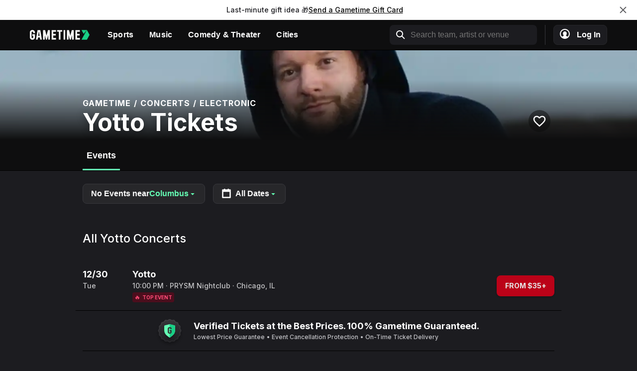

--- FILE ---
content_type: text/html; charset=utf-8
request_url: https://gametime.co/yotto-tickets/performers/musicyotto
body_size: 79263
content:
<!DOCTYPE html>
<html lang="en" data-type="">
  <head>
    
        
        <title data-rh="true">Yotto Concert Tickets | Yotto 2025 Tour | Gametime</title>
        <meta data-rh="true" property="og:type" content="website"/><meta data-rh="true" charset="utf-8"/><meta data-rh="true" http-equiv="Content-Language" content="en"/><meta data-rh="true" name="viewport" content="width=device-width, initial-scale=1, maximum-scale=1"/><meta data-rh="true" name="mobile-web-app-capable" content="yes"/><meta data-rh="true" name="apple-mobile-web-app-capable" content="yes"/><meta data-rh="true" name="application-name" content="Gametime"/><meta data-rh="true" name="apple-mobile-web-app-title" content="Gametime"/><meta data-rh="true" name="google-site-verification" content="Q9Kc1RFSykmuI-JdxHtvu-hf1fmAwus-9ITqGvhcDKQ"/><meta data-rh="true" name="robots" content="index, follow"/><meta data-rh="true" property="og:image" content="https://images.gametime.co/musicyotto/hero@4x.jpg?auto=webp&amp;format=pjpg&amp;disable=upscale&amp;dpr=1&amp;fit=crop&amp;width=1200&amp;height=1200"/><meta data-rh="true" property="og:image:width" content="1200"/><meta data-rh="true" property="og:image:height" content="1200"/><meta data-rh="true" name="description" content="Save on Yotto concert tickets. Score cheap Yotto tickets last minute and see tour dates. Lowest price guarantee! 100% authentic tickets."/><meta data-rh="true" property="og:description" content="Save on Yotto concert tickets. Score cheap Yotto tickets last minute and see tour dates. Lowest price guarantee! 100% authentic tickets."/><meta data-rh="true" property="og:url" content="https://gametime.co/yotto-tickets/performers/musicyotto"/><meta data-rh="true" property="og:title" content="Yotto Concert Tickets | Yotto 2025 Tour"/>
        <link data-rh="true" rel="canonical" href="https://gametime.co/yotto-tickets/performers/musicyotto"/><link data-rh="true" fetchPriority="high" rel="preload" as="image" href="https://images.gametime.co/concert/music/gametime-images/musicyotto/hero@4x/yotto.jpg?auto=webp" type="image"/>
        
      
    
  <script type="text/javascript">
    !function(){window.semaphore=window.semaphore||[],window.ketch=function(){window.semaphore.push(arguments)};var e=new URLSearchParams(document.location.search),o=e.has("property")?e.get("property"):"website_smart_tag",n=document.createElement("script");n.type="text/javascript",n.src="https://global.ketchcdn.com/web/v2/config/gametime/".concat(o,"/boot.js"),n.defer=n.async=!0,document.getElementsByTagName("head")[0].appendChild(n)}();
  </script>

    
  <script type="text/javascript">
    (function(w,d,s,l,i){w[l]=w[l]||[];w[l].push({'gtm.start':
new Date().getTime(),event:'gtm.js'});var f=d.getElementsByTagName(s)[0],
j=d.createElement(s),dl=l!='dataLayer'?'&l='+l:'';j.async=true;j.src=
'https://www.googletagmanager.com/gtm.js?id='+i+dl;f.parentNode.insertBefore(j,f);
})(window,document,'script','mp_data_layer','GTM-M4LR4S4');
  </script>

    
  <script type="text/javascript">
    (function(l,g,m,e,a,f,b){var d,c=l[m]||{},h=document.createElement(f),n=document.getElementsByTagName(f)[0],k=function(a,b,c){return function(){a[b]._.push([c,arguments])}};c[e]=k(c,e,"set");d=c[e];c[a]={};c[a]._=[];d._=[];c[a][b]=k(c,a,b);a=0;for(b="set add save post open empty reset on off trigger ready setProduct".split(" ");a<b.length;a++)d[b[a]]=k(c,e,b[a]);a=0;for(b=["get","token","url","items"];a<b.length;a++)d[b[a]]=function(){};h.async=!0;h.src=g[f];n.parentNode.insertBefore(h,n);delete g[f];d(g);l[m]=c})(window,{"public_api_key":"2Y6VRQM8U9H8XYVG","script":"https://cdn1.affirm.com/js/v2/affirm.js"},"affirm","checkout","ui","script","ready")
  </script>

    <meta name="sentry-trace" content="fdf85007f1f5715008f640090fd98ded-5a65b0b5a44f545b-0"/>
<meta name="baggage" content="sentry-environment=production,sentry-release=v2025.37.0,sentry-public_key=7a16ab0faa7c4411a46aab665d1d89e4,sentry-trace_id=fdf85007f1f5715008f640090fd98ded,sentry-org_id=193734,sentry-sampled=false,sentry-sample_rand=0.2585108601525332,sentry-sample_rate=0.1"/>
    <link rel="preconnect" href="https://fonts.googleapis.com">
    <link
      rel="preconnect"
      href="https://fonts.gstatic.com"
      crossOrigin="true"
    >
    <link
      href="https://fonts.googleapis.com/css2?family=Inter:wght@400;500;600;700;800;900&display=swap"
      rel="stylesheet"
    >
    <link rel="icon" type="image/svg+xml" href="https://assets.gametime.co/favicon/favicon_6d8ccee6ebffeabb9778.svg"><link rel="icon" type="image/x-icon" href="https://assets.gametime.co/favicon/favicon.ico" sizes="16x16"><link rel="apple-touch-icon" href="https://assets.gametime.co/favicon/favicon_9388a924d3b2b9da814f.png?width=180" sizes="180x180"><link rel="icon" type="image/png" href="https://assets.gametime.co/favicon/favicon_9388a924d3b2b9da814f.png?width=16" sizes="16x16" /><link rel="icon" type="image/png" href="https://assets.gametime.co/favicon/favicon_9388a924d3b2b9da814f.png?width=32" sizes="32x32" /><link rel="icon" type="image/png" href="https://assets.gametime.co/favicon/favicon_9388a924d3b2b9da814f.png?width=48" sizes="48x48" /><link rel="icon" type="image/png" href="https://assets.gametime.co/favicon/favicon_9388a924d3b2b9da814f.png?width=96" sizes="96x96" /><link rel="icon" type="image/png" href="https://assets.gametime.co/favicon/favicon_9388a924d3b2b9da814f.png?width=120" sizes="120x120" /><link rel="icon" type="image/png" href="https://assets.gametime.co/favicon/favicon_9388a924d3b2b9da814f.png?width=150" sizes="150x150" /><link rel="icon" type="image/png" href="https://assets.gametime.co/favicon/favicon_9388a924d3b2b9da814f.png?width=152" sizes="152x152" /><link rel="icon" type="image/png" href="https://assets.gametime.co/favicon/favicon_9388a924d3b2b9da814f.png?width=192" sizes="192x192" />
    <link rel="stylesheet" type="text/css" href="/static/main.405a0751e76e16c5bf76.css">
  </head>
  <body >
    
  <noscript>
    <iframe src="https://www.googletagmanager.com/ns.html?id='GTM-M4LR4S4'"
    height="0" width="0" style="display:none;visibility:hidden"></iframe>
  </noscript>

    <div id="content"><div class="pages-App-App-module__app"><div class="pages-Performer-Performer-module__performer-container pages-Containers-ContainerTemplate-ContainerTemplate-module__container"><div class="ui-Layout-Container-Container-module__container components-Notifications-Notifications-module__default-notification"><div class="Toastify"></div></div><div></div><div class="ui-PromoBanner-PromoBanner-module__banner"><span class="ui-PromoBanner-PromoBanner-module__message">Last-minute gift idea 🎁 <a class="ui-PromoBanner-PromoBanner-module__link" href="https://gametime.launchgiftcards.com/">Send a Gametime Gift Card</a></span><button type="button" class="ui-PromoBanner-PromoBanner-module__close-button ui-IconButton-IconButton-module__icon-button" data-testid="icon-button"><svg width="100%" height="100%" viewBox="0 0 24 24" xmlns="http://www.w3.org/2000/svg" data-testid="close-line-icon" aria-label="Close" aria-hidden="false"><path fill-rule="evenodd" clip-rule="evenodd" d="M5.64637 17.6464C5.45111 17.4511 5.45111 17.1346 5.64637 16.9393L16.9393 5.6464C17.1345 5.45114 17.4511 5.45114 17.6464 5.6464L18.3535 6.35351C18.5487 6.54877 18.5487 6.86535 18.3535 7.06061L7.06059 18.3535C6.86532 18.5488 6.54874 18.5488 6.35348 18.3535L5.64637 17.6464Z" fill="#5f5f62"></path><path fill-rule="evenodd" clip-rule="evenodd" d="M6.35348 5.64649C6.54874 5.45123 6.86532 5.45123 7.06058 5.64649L18.3535 16.9394C18.5487 17.1346 18.5487 17.4512 18.3535 17.6465L17.6464 18.3536C17.4511 18.5489 17.1345 18.5489 16.9393 18.3536L5.64637 7.06071C5.45111 6.86544 5.45111 6.54886 5.64637 6.3536L6.35348 5.64649Z" fill="#5f5f62"></path></svg></button></div><header class="components-Headers-MinimalHeader-MinimalHeader-module__search-light components-Headers-MinimalHeader-MinimalHeader-module__minimal-header"><div class="components-Headers-MinimalHeader-MinimalHeader-module__header-container"><div class="components-Headers-MinimalHeader-MinimalHeader-module__header-section"><div class="components-Headers-MinimalHeader-MinimalHeader-module__header-left"><a class="components-Headers-MinimalHeader-MinimalHeader-module__home" aria-label="Gametime home" href="/"><svg aria-label="Gametime logo" class="components-Headers-MinimalHeader-MinimalHeader-module__logo" fill="none" height="40" role="img" viewBox="0 0 98 16" width="160" xmlns="http://www.w3.org/2000/svg"><g><path fill="#FFFFFF" d="M0 11.854V4.145C0 1.627 1.88 0 4.183 0c2.304 0 4.163 1.627 4.163 4.145V5.17H5.549V4.034c0-.802-.627-1.36-1.366-1.36-.738 0-1.386.558-1.386 1.36v7.933c0 .803.626 1.359 1.386 1.359.76 0 1.366-.558 1.366-1.359v-2.25H4.095V7.042h4.25v4.813C8.346 14.373 6.467 16 4.184 16 1.901 16 0 14.372 0 11.854ZM10.039 15.799 12.577.2h4.565l2.538 15.597h-2.739l-.514-3.498h-3.132l-.514 3.498h-2.74l-.002.002Zm6.007-6.13-.984-6.684h-.403l-.984 6.685h2.372-.001ZM21.691.2h3.4l2.127 8.935h.112L29.678.2h3.177v15.597h-2.707V8.466h-.113l-1.856 7.331h-1.813L24.51 8.466h-.112v7.331H21.69V.2h.001ZM35.635.2h7.227v2.674h-4.43v3.543h4.005v2.652h-4.005v4.055h4.43V15.8h-7.227V.2ZM47.523 2.762h-2.887V.2h8.525v2.562H50.32v13.035h-2.796V2.762ZM55.253.2h2.796v15.597h-2.796V.2ZM60.83.2h3.4l2.126 8.935h.112L68.816.2h3.177v15.597h-2.707V8.466h-.112l-1.857 7.331h-1.813l-1.856-7.331h-.113v7.331h-2.707V.2h.002ZM74.773.2H82v2.674h-4.43v3.543h4.005v2.652H77.57v4.055H82V15.8h-7.227V.2Z"></path><g fill="#19CE85"><path d="M93.563 0 98 8l-4.437 8h-8.14c-.326 0-.528-.372-.365-.668L93.563 0ZM85.423 0c-.326 0-.53.372-.365.668l3.177 5.728L93.563 0h-8.139Z"></path></g></g></svg></a><div class="components-Headers-MinimalHeader-MinimalHeader-module__category-selectors-container"><div class="components-Headers-CategoriesButtonList-CategoriesButtonList-module__category-selectors"><button class="components-Headers-CategoriesButtonList-CategoriesButtonList-module__category-selector-button" data-category="sports">Sports</button><button class="components-Headers-CategoriesButtonList-CategoriesButtonList-module__category-selector-button" data-category="music">Music</button><button class="components-Headers-CategoriesButtonList-CategoriesButtonList-module__category-selector-button" data-category="theater">Comedy &amp; Theater</button><button class="components-Headers-CategoriesButtonList-CategoriesButtonList-module__category-selector-button" data-category="cities">Cities</button></div></div></div><div class="components-Headers-MinimalHeader-MinimalHeader-module__header-right"><div class="components-Headers-MinimalHeader-MinimalHeader-module__search-box-desktop"><div class="components-Search-SearchBox-SearchBox-module__search-clickoutside-container"><div class="components-Search-SearchBox-SearchBox-module__search-box components-Search-SearchBox-SearchBox-module__search-rectangle components-Search-SearchBox-SearchBox-module__search-dark"><div class="components-Search-SearchBox-SearchBox-module__search components-Search-SearchBox-SearchBox-module__search-desktop"><i class="components-Search-SearchBox-SearchBox-module__search-icon"><svg width="24" height="24" fill="#fff" viewBox="0 0 24 24" data-testid="search-icon"><path fill-rule="evenodd" clip-rule="evenodd" d="M15 10C15 12.7614 12.7615 15 10 15C7.23853 15 5 12.7614 5 10C5 7.23859 7.23853 5 10 5C12.7615 5 15 7.23859 15 10ZM14.1921 15.6064C13.0236 16.4816 11.5723 17 10 17C6.13403 17 3 13.866 3 10C3 6.13403 6.13403 3 10 3C13.866 3 17 6.13403 17 10C17 11.5723 16.4816 13.0236 15.6063 14.1922L20.3535 18.9393C20.5488 19.1346 20.5488 19.4512 20.3535 19.6464L19.6464 20.3535C19.4512 20.5488 19.1345 20.5488 18.9393 20.3535L14.1921 15.6064Z"></path></svg></i><input class="components-Search-SearchBox-SearchBox-module__search-input" placeholder="Search team, artist or venue" value=""/><button class="components-Search-SearchBox-SearchBox-module__remove-icon"></button></div><div class="components-Search-SearchBox-SearchBox-module__results components-Search-SearchBox-SearchBox-module__results-desktop" style="max-height:calc(100vh - 0px)"><div class="components-Search-SearchResults-SearchResults-module__search-bar"></div></div></div></div></div><div class="components-Headers-MinimalHeader-MinimalHeader-module__account-separator"></div><button class="components-Headers-MinimalHeader-MinimalHeader-module__account-container components-ButtonLoader-ButtonLoader-module__button-loader"><span class="components-ButtonLoader-ButtonLoader-module__button-content"><svg width="24" height="24" fill="#FFFFFF" viewBox="0 0 24 24" xmlns="http://www.w3.org/2000/svg"><path fill-rule="evenodd" clip-rule="evenodd" d="M2 10C2 5.58182 5.58182 2 10 2C14.4182 2 18 5.58182 18 10C18 12.1528 17.1496 14.107 15.7665 15.545C15.7222 15.5188 15.6759 15.4948 15.6276 15.4734L12.8033 14.2182C12.2957 13.9925 12.173 13.3261 12.5049 12.8806C13.1767 11.979 13.7917 10.7206 13.7917 9.08333C13.7917 6.82817 12.2552 5 10 5C7.74484 5 6.20833 6.82817 6.20833 9.08333C6.20833 10.7206 6.82326 11.979 7.49506 12.8806C7.82702 13.3261 7.70435 13.9925 7.19666 14.2182L4.37243 15.4734C4.32413 15.4948 4.27781 15.5188 4.23354 15.545C2.85038 14.107 2 12.1528 2 10ZM0 10C0 4.47726 4.47725 0 10 0C15.5228 0 20 4.47726 20 10C20 15.5227 15.5228 20 10 20C4.47725 20 0 15.5227 0 10Z"></path></svg><div class="components-Headers-MinimalHeader-MinimalHeader-module__account-text">Log In</div></span></button></div></div></div><div class="components-Headers-HeaderDropdown-HeaderDropdown-module__dropdown"><div class="components-Headers-HeaderDropdown-HeaderDropdown-module__hide"><div class="components-Headers-HeaderDropdown-HeaderDropdown-module__content"><div class="components-Headers-HeaderDropdown-components-CategoriesDropdown-CategoriesDropdown-module__categories-dropdown"><div class="components-Headers-HeaderDropdown-components-CategoriesDropdown-CategoriesDropdown-module__categories"><div class="components-Headers-HeaderDropdown-components-CategoriesDropdown-CategoriesDropdown-module__hide"><div class="ui-Layout-Container-Container-module__container ui-Layout-Container-Container-module__disable-gutters"><div class="components-GTFullWidthList-GTFullWidthList-module__list components-GTFullWidthList-GTFullWidthList-module__categoryPerformerList components-GTFullWidthList-GTFullWidthList-module__vertical"><div class="components-GTFullWidthList-GTFullWidthList-module__link-container components-GTFullWidthList-GTFullWidthList-module__header-col-6"><a class="components-GTFullWidthList-GTFullWidthList-module__link" title="5 Seconds of Summer" href="/5-seconds-of-summer-tickets/performers/music5seconds">5 Seconds of Summer</a></div><div class="components-GTFullWidthList-GTFullWidthList-module__link-container components-GTFullWidthList-GTFullWidthList-module__header-col-6"><a class="components-GTFullWidthList-GTFullWidthList-module__link" title="A Boogie Wit Da Hoodie" href="/a-boogie-wit-da-hoodie-tickets/performers/musicaboogiewitdahoodie">A Boogie Wit Da Hoodie</a></div><div class="components-GTFullWidthList-GTFullWidthList-module__link-container components-GTFullWidthList-GTFullWidthList-module__header-col-6"><a class="components-GTFullWidthList-GTFullWidthList-module__link" title="Aaron Lewis" href="/aaron-lewis-tickets/performers/musicaaronlewis">Aaron Lewis</a></div><div class="components-GTFullWidthList-GTFullWidthList-module__link-container components-GTFullWidthList-GTFullWidthList-module__header-col-6"><a class="components-GTFullWidthList-GTFullWidthList-module__link" title="AC/DC" href="/ac-dc-tickets/performers/musicacdc">AC/DC</a></div><div class="components-GTFullWidthList-GTFullWidthList-module__link-container components-GTFullWidthList-GTFullWidthList-module__header-col-6"><a class="components-GTFullWidthList-GTFullWidthList-module__link" title="Alan Jackson" href="/alan-jackson-tickets/performers/musicalanjackson">Alan Jackson</a></div><div class="components-GTFullWidthList-GTFullWidthList-module__link-container components-GTFullWidthList-GTFullWidthList-module__header-col-6"><a class="components-GTFullWidthList-GTFullWidthList-module__link" title="Alex Warren" href="/alex-warren-tickets/performers/musicalexwarren">Alex Warren</a></div><div class="components-GTFullWidthList-GTFullWidthList-module__link-container components-GTFullWidthList-GTFullWidthList-module__header-col-6"><a class="components-GTFullWidthList-GTFullWidthList-module__link" title="Alison Krauss" href="/alison-krauss-tickets/performers/musicalisonkrauss">Alison Krauss</a></div><div class="components-GTFullWidthList-GTFullWidthList-module__link-container components-GTFullWidthList-GTFullWidthList-module__header-col-6"><a class="components-GTFullWidthList-GTFullWidthList-module__link" title="Andrea Bocelli" href="/andrea-bocelli-tickets/performers/musicandreabocelli">Andrea Bocelli</a></div><div class="components-GTFullWidthList-GTFullWidthList-module__link-container components-GTFullWidthList-GTFullWidthList-module__header-col-6"><a class="components-GTFullWidthList-GTFullWidthList-module__link" title="Ariana Grande" href="/ariana-grande-tickets/performers/musicariana">Ariana Grande</a></div><div class="components-GTFullWidthList-GTFullWidthList-module__link-container components-GTFullWidthList-GTFullWidthList-module__header-col-6"><a class="components-GTFullWidthList-GTFullWidthList-module__link" title="Ashnikko" href="/ashnikko-tickets/performers/musicashnikko">Ashnikko</a></div><div class="components-GTFullWidthList-GTFullWidthList-module__link-container components-GTFullWidthList-GTFullWidthList-module__header-col-6"><a class="components-GTFullWidthList-GTFullWidthList-module__link" title="Audien" href="/audien-tickets/performers/musicaudien">Audien</a></div><div class="components-GTFullWidthList-GTFullWidthList-module__link-container components-GTFullWidthList-GTFullWidthList-module__header-col-6"><a class="components-GTFullWidthList-GTFullWidthList-module__link" title="Avenged Sevenfold" href="/avenged-sevenfold-tickets/performers/musicavengedsevenfold">Avenged Sevenfold</a></div><div class="components-GTFullWidthList-GTFullWidthList-module__link-container components-GTFullWidthList-GTFullWidthList-module__header-col-6"><a class="components-GTFullWidthList-GTFullWidthList-module__link" title="Backstreet Boys" href="/backstreet-boys-tickets/performers/musicbackstreetboys">Backstreet Boys</a></div><div class="components-GTFullWidthList-GTFullWidthList-module__link-container components-GTFullWidthList-GTFullWidthList-module__header-col-6"><a class="components-GTFullWidthList-GTFullWidthList-module__link" title="Bad Omens" href="/bad-omens-tickets/performers/musicbadomens">Bad Omens</a></div><div class="components-GTFullWidthList-GTFullWidthList-module__link-container components-GTFullWidthList-GTFullWidthList-module__header-col-6"><a class="components-GTFullWidthList-GTFullWidthList-module__link" title="Bailey Zimmerman" href="/bailey-zimmerman-tickets/performers/musiczimmerman">Bailey Zimmerman</a></div><div class="components-GTFullWidthList-GTFullWidthList-module__link-container components-GTFullWidthList-GTFullWidthList-module__header-col-6"><a class="components-GTFullWidthList-GTFullWidthList-module__link" title="Banda Ms" href="/banda-ms-tickets/performers/musicbandams">Banda Ms</a></div><div class="components-GTFullWidthList-GTFullWidthList-module__link-container components-GTFullWidthList-GTFullWidthList-module__header-col-6"><a class="components-GTFullWidthList-GTFullWidthList-module__link" title="Barry Manilow" href="/barry-manilow-tickets/performers/musicmanilow">Barry Manilow</a></div><div class="components-GTFullWidthList-GTFullWidthList-module__link-container components-GTFullWidthList-GTFullWidthList-module__header-col-6"><a class="components-GTFullWidthList-GTFullWidthList-module__link" title="bbno$" href="/bbno-tickets/performers/musicbbnos">bbno$</a></div><div class="components-GTFullWidthList-GTFullWidthList-module__link-container components-GTFullWidthList-GTFullWidthList-module__header-col-6"><a class="components-GTFullWidthList-GTFullWidthList-module__link" title="Bill Murray and His Blood Brothers" href="/bill-murray-and-his-blood-brothers-tickets/performers/musicbillbros">Bill Murray and His Blood Brothers</a></div><div class="components-GTFullWidthList-GTFullWidthList-module__link-container components-GTFullWidthList-GTFullWidthList-module__header-col-6"><a class="components-GTFullWidthList-GTFullWidthList-module__link" title="Billy Strings" href="/billy-strings-tickets/performers/musicbillystrings">Billy Strings</a></div><div class="components-GTFullWidthList-GTFullWidthList-module__link-container components-GTFullWidthList-GTFullWidthList-module__header-col-6"><a class="components-GTFullWidthList-GTFullWidthList-module__link" title="Blake Shelton" href="/blake-shelton-tickets/performers/musicblakeshelton">Blake Shelton</a></div><div class="components-GTFullWidthList-GTFullWidthList-module__link-container components-GTFullWidthList-GTFullWidthList-module__header-col-6"><a class="components-GTFullWidthList-GTFullWidthList-module__link" title="Blue Rodeo" href="/blue-rodeo-tickets/performers/musicbluerodeo">Blue Rodeo</a></div><div class="components-GTFullWidthList-GTFullWidthList-module__link-container components-GTFullWidthList-GTFullWidthList-module__header-col-6"><a class="components-GTFullWidthList-GTFullWidthList-module__link" title="Bob Dylan" href="/bob-dylan-tickets/performers/musicbobdylan">Bob Dylan</a></div><div class="components-GTFullWidthList-GTFullWidthList-module__link-container components-GTFullWidthList-GTFullWidthList-module__header-col-6"><a class="components-GTFullWidthList-GTFullWidthList-module__link" title="Bon Jovi" href="/bon-jovi-tickets/performers/musicbonjovi">Bon Jovi</a></div><div class="components-GTFullWidthList-GTFullWidthList-module__link-container components-GTFullWidthList-GTFullWidthList-module__header-col-6"><a class="components-GTFullWidthList-GTFullWidthList-module__link" title="Brandi Carlile" href="/brandi-carlile-tickets/performers/musicbrandicarlile">Brandi Carlile</a></div><div class="components-GTFullWidthList-GTFullWidthList-module__link-container components-GTFullWidthList-GTFullWidthList-module__header-col-6"><a class="components-GTFullWidthList-GTFullWidthList-module__link" title="Brandon Lake" href="/brandon-lake-tickets/performers/musicbranlake">Brandon Lake</a></div><div class="components-GTFullWidthList-GTFullWidthList-module__link-container components-GTFullWidthList-GTFullWidthList-module__header-col-6"><a class="components-GTFullWidthList-GTFullWidthList-module__link" title="Bring Me The Horizon" href="/bring-me-the-horizon-tickets/performers/musicbringmethehorizon">Bring Me The Horizon</a></div><div class="components-GTFullWidthList-GTFullWidthList-module__link-container components-GTFullWidthList-GTFullWidthList-module__header-col-6"><a class="components-GTFullWidthList-GTFullWidthList-module__link" title="Brit Floyd" href="/brit-floyd-tickets/performers/musicbritfloyd">Brit Floyd</a></div><div class="components-GTFullWidthList-GTFullWidthList-module__link-container components-GTFullWidthList-GTFullWidthList-module__header-col-6"><a class="components-GTFullWidthList-GTFullWidthList-module__link" title="Bruno Mars" href="/bruno-mars-tickets/performers/musicbrunomars">Bruno Mars</a></div><div class="components-GTFullWidthList-GTFullWidthList-module__link-container components-GTFullWidthList-GTFullWidthList-module__header-col-6"><a class="components-GTFullWidthList-GTFullWidthList-module__link" title="Buckeye Country Superfest" href="/buckeye-country-superfest-tickets/performers/musicbuckeyecountrysuperfest">Buckeye Country Superfest</a></div><div class="components-GTFullWidthList-GTFullWidthList-module__link-container components-GTFullWidthList-GTFullWidthList-module__header-col-6"><a class="components-GTFullWidthList-GTFullWidthList-module__link" title="Cage the Elephant" href="/cage-the-elephant-tickets/performers/musiccagetheelephant">Cage the Elephant</a></div><div class="components-GTFullWidthList-GTFullWidthList-module__link-container components-GTFullWidthList-GTFullWidthList-module__header-col-6"><a class="components-GTFullWidthList-GTFullWidthList-module__link" title="Cardi B" href="/cardi-b-tickets/performers/musiccardib">Cardi B</a></div><div class="components-GTFullWidthList-GTFullWidthList-module__link-container components-GTFullWidthList-GTFullWidthList-module__header-col-6"><a class="components-GTFullWidthList-GTFullWidthList-module__link" title="Carin Leon" href="/carin-leon-tickets/performers/musiccarinleon">Carin Leon</a></div><div class="components-GTFullWidthList-GTFullWidthList-module__link-container components-GTFullWidthList-GTFullWidthList-module__header-col-6"><a class="components-GTFullWidthList-GTFullWidthList-module__link" title="Cazzu" href="/cazzu-tickets/performers/musiccazzu">Cazzu</a></div><div class="components-GTFullWidthList-GTFullWidthList-module__link-container components-GTFullWidthList-GTFullWidthList-module__header-col-6"><a class="components-GTFullWidthList-GTFullWidthList-module__link" title="CeCe Winans" href="/ce-ce-winans-tickets/performers/musiccecewinans">CeCe Winans</a></div><div class="components-GTFullWidthList-GTFullWidthList-module__link-container components-GTFullWidthList-GTFullWidthList-module__header-col-6"><a class="components-GTFullWidthList-GTFullWidthList-module__link" title="Chicago (Band)" href="/chicago-band-tickets/performers/musicchicago">Chicago (Band)</a></div><div class="components-GTFullWidthList-GTFullWidthList-module__link-container components-GTFullWidthList-GTFullWidthList-module__header-col-6"><a class="components-GTFullWidthList-GTFullWidthList-module__link" title="Chris Stapleton" href="/chris-stapleton-tickets/performers/musicchrisstapleton">Chris Stapleton</a></div><div class="components-GTFullWidthList-GTFullWidthList-module__link-container components-GTFullWidthList-GTFullWidthList-module__header-col-6"><a class="components-GTFullWidthList-GTFullWidthList-module__link" title="CMA Music Festival" href="/cma-music-festival-tickets/performers/musiccma">CMA Music Festival</a></div><div class="components-GTFullWidthList-GTFullWidthList-module__link-container components-GTFullWidthList-GTFullWidthList-module__header-col-6"><a class="components-GTFullWidthList-GTFullWidthList-module__link" title="Coachella" href="/coachella-tickets/performers/musiccoachella">Coachella</a></div><div class="components-GTFullWidthList-GTFullWidthList-module__link-container components-GTFullWidthList-GTFullWidthList-module__header-col-6"><a class="components-GTFullWidthList-GTFullWidthList-module__link" title="Cody Johnson" href="/cody-johnson-tickets/performers/musiccodyjohnson">Cody Johnson</a></div><div class="components-GTFullWidthList-GTFullWidthList-module__link-container components-GTFullWidthList-GTFullWidthList-module__header-col-6"><a class="components-GTFullWidthList-GTFullWidthList-module__link" title="Colter Wall" href="/colter-wall-tickets/performers/musiccolterwall">Colter Wall</a></div><div class="components-GTFullWidthList-GTFullWidthList-module__link-container components-GTFullWidthList-GTFullWidthList-module__header-col-6"><a class="components-GTFullWidthList-GTFullWidthList-module__link" title="Conan Gray" href="/conan-gray-tickets/performers/musicconangray">Conan Gray</a></div></div></div><a class="components-Headers-HeaderDropdown-components-CategoriesDropdown-CategoriesDropdown-module__see-all" href="/c/concert"><span class="components-Headers-HeaderDropdown-components-CategoriesDropdown-CategoriesDropdown-module__see-all-link">SEE ALL CONCERT TICKETS</span></a></div><div class="components-Headers-HeaderDropdown-components-CategoriesDropdown-CategoriesDropdown-module__hide"><div class="components-Headers-HeaderDropdown-components-CategoriesDropdown-CategoriesDropdown-module__subcategories-list-container"><div class="ui-Layout-Container-Container-module__container ui-Layout-Container-Container-module__disable-gutters"><div class="components-Headers-HeaderDropdown-components-CategoriesDropdown-CategoriesDropdown-module__subcategories-list"><span class="components-Headers-HeaderDropdown-components-CategoriesDropdown-CategoriesDropdown-module__subcategory components-Headers-HeaderDropdown-components-CategoriesDropdown-CategoriesDropdown-module__selected" data-category="comedy">comedy</span><span class="components-Headers-HeaderDropdown-components-CategoriesDropdown-CategoriesDropdown-module__subcategory" data-category="theater">theater</span></div></div></div><div><div class=""><div class="ui-Layout-Container-Container-module__container ui-Layout-Container-Container-module__disable-gutters"><div class="components-GTFullWidthList-GTFullWidthList-module__list components-GTFullWidthList-GTFullWidthList-module__categoryPerformerList components-GTFullWidthList-GTFullWidthList-module__vertical"></div></div><a class="components-Headers-HeaderDropdown-components-CategoriesDropdown-CategoriesDropdown-module__see-all" href="/c/comedy"><span class="components-Headers-HeaderDropdown-components-CategoriesDropdown-CategoriesDropdown-module__see-all-link">SEE ALL COMEDY TICKETS</span></a></div><div class="components-Headers-HeaderDropdown-components-CategoriesDropdown-CategoriesDropdown-module__hide"><div class="ui-Layout-Container-Container-module__container ui-Layout-Container-Container-module__disable-gutters"><div class="components-GTFullWidthList-GTFullWidthList-module__list components-GTFullWidthList-GTFullWidthList-module__categoryPerformerList components-GTFullWidthList-GTFullWidthList-module__vertical"></div></div><a class="components-Headers-HeaderDropdown-components-CategoriesDropdown-CategoriesDropdown-module__see-all" href="/c/theater"><span class="components-Headers-HeaderDropdown-components-CategoriesDropdown-CategoriesDropdown-module__see-all-link">SEE ALL THEATER TICKETS</span></a></div></div></div><div class="components-Headers-HeaderDropdown-components-CategoriesDropdown-CategoriesDropdown-module__hide"><div class="components-Headers-HeaderDropdown-components-CategoriesDropdown-CategoriesDropdown-module__subcategories-list-container"><div class="ui-Layout-Container-Container-module__container ui-Layout-Container-Container-module__disable-gutters"><div class="components-Headers-HeaderDropdown-components-CategoriesDropdown-CategoriesDropdown-module__subcategories-list"><span class="components-Headers-HeaderDropdown-components-CategoriesDropdown-CategoriesDropdown-module__subcategory components-Headers-HeaderDropdown-components-CategoriesDropdown-CategoriesDropdown-module__selected" data-category="mlb">mlb</span><span class="components-Headers-HeaderDropdown-components-CategoriesDropdown-CategoriesDropdown-module__subcategory" data-category="nba">nba</span><span class="components-Headers-HeaderDropdown-components-CategoriesDropdown-CategoriesDropdown-module__subcategory" data-category="nfl">nfl</span><span class="components-Headers-HeaderDropdown-components-CategoriesDropdown-CategoriesDropdown-module__subcategory" data-category="nhl">nhl</span><span class="components-Headers-HeaderDropdown-components-CategoriesDropdown-CategoriesDropdown-module__subcategory" data-category="mls">mls</span><span class="components-Headers-HeaderDropdown-components-CategoriesDropdown-CategoriesDropdown-module__subcategory" data-category="ncaa">ncaa</span><span class="components-Headers-HeaderDropdown-components-CategoriesDropdown-CategoriesDropdown-module__subcategory" data-category="other">other</span></div></div></div><div><div class=""><div class="ui-Layout-Container-Container-module__container ui-Layout-Container-Container-module__disable-gutters"><div class="components-GTFullWidthList-GTFullWidthList-module__list components-GTFullWidthList-GTFullWidthList-module__categoryPerformerList components-GTFullWidthList-GTFullWidthList-module__vertical"></div></div><a class="components-Headers-HeaderDropdown-components-CategoriesDropdown-CategoriesDropdown-module__see-all" href="/c/mlb-baseball"><span class="components-Headers-HeaderDropdown-components-CategoriesDropdown-CategoriesDropdown-module__see-all-link">SEE ALL MLB BASEBALL TICKETS</span></a></div><div class="components-Headers-HeaderDropdown-components-CategoriesDropdown-CategoriesDropdown-module__hide"><div class="ui-Layout-Container-Container-module__container ui-Layout-Container-Container-module__disable-gutters"><div class="components-GTFullWidthList-GTFullWidthList-module__list components-GTFullWidthList-GTFullWidthList-module__categoryPerformerList components-GTFullWidthList-GTFullWidthList-module__vertical"></div></div><a class="components-Headers-HeaderDropdown-components-CategoriesDropdown-CategoriesDropdown-module__see-all" href="/c/nba-basketball"><span class="components-Headers-HeaderDropdown-components-CategoriesDropdown-CategoriesDropdown-module__see-all-link">SEE ALL NBA BASKETBALL TICKETS</span></a></div><div class="components-Headers-HeaderDropdown-components-CategoriesDropdown-CategoriesDropdown-module__hide"><div class="ui-Layout-Container-Container-module__container ui-Layout-Container-Container-module__disable-gutters"><div class="components-GTFullWidthList-GTFullWidthList-module__list components-GTFullWidthList-GTFullWidthList-module__categoryPerformerList components-GTFullWidthList-GTFullWidthList-module__vertical"></div></div><a class="components-Headers-HeaderDropdown-components-CategoriesDropdown-CategoriesDropdown-module__see-all" href="/c/nfl-football"><span class="components-Headers-HeaderDropdown-components-CategoriesDropdown-CategoriesDropdown-module__see-all-link">SEE ALL NFL FOOTBALL TICKETS</span></a></div><div class="components-Headers-HeaderDropdown-components-CategoriesDropdown-CategoriesDropdown-module__hide"><div class="ui-Layout-Container-Container-module__container ui-Layout-Container-Container-module__disable-gutters"><div class="components-GTFullWidthList-GTFullWidthList-module__list components-GTFullWidthList-GTFullWidthList-module__categoryPerformerList components-GTFullWidthList-GTFullWidthList-module__vertical"></div></div><a class="components-Headers-HeaderDropdown-components-CategoriesDropdown-CategoriesDropdown-module__see-all" href="/c/nhl-hockey"><span class="components-Headers-HeaderDropdown-components-CategoriesDropdown-CategoriesDropdown-module__see-all-link">SEE ALL NHL HOCKEY TICKETS</span></a></div><div class="components-Headers-HeaderDropdown-components-CategoriesDropdown-CategoriesDropdown-module__hide"><div class="ui-Layout-Container-Container-module__container ui-Layout-Container-Container-module__disable-gutters"><div class="components-GTFullWidthList-GTFullWidthList-module__list components-GTFullWidthList-GTFullWidthList-module__categoryPerformerList components-GTFullWidthList-GTFullWidthList-module__vertical"></div></div><a class="components-Headers-HeaderDropdown-components-CategoriesDropdown-CategoriesDropdown-module__see-all" href="/c/mls-soccer"><span class="components-Headers-HeaderDropdown-components-CategoriesDropdown-CategoriesDropdown-module__see-all-link">SEE ALL MLS SOCCER TICKETS</span></a></div><div class="components-Headers-HeaderDropdown-components-CategoriesDropdown-CategoriesDropdown-module__hide"><div class="ui-Layout-Container-Container-module__container ui-Layout-Container-Container-module__disable-gutters"><div class="components-GTFullWidthList-GTFullWidthList-module__list components-GTFullWidthList-GTFullWidthList-module__categoryPerformerList components-GTFullWidthList-GTFullWidthList-module__vertical"><div class="components-GTFullWidthList-GTFullWidthList-module__link-container components-GTFullWidthList-GTFullWidthList-module__header-col-1"><a class="components-GTFullWidthList-GTFullWidthList-module__link" title="CFB Bowl Games" href="/c/college-football-bowl">CFB Bowl Games</a></div><div class="components-GTFullWidthList-GTFullWidthList-module__link-container components-GTFullWidthList-GTFullWidthList-module__header-col-1"><a class="components-GTFullWidthList-GTFullWidthList-module__link" title="College Baseball" href="/c/college-baseball">College Baseball</a></div><div class="components-GTFullWidthList-GTFullWidthList-module__link-container components-GTFullWidthList-GTFullWidthList-module__header-col-1"><a class="components-GTFullWidthList-GTFullWidthList-module__link" title="College Basketball" href="/c/college-basketball">College Basketball</a></div><div class="components-GTFullWidthList-GTFullWidthList-module__link-container components-GTFullWidthList-GTFullWidthList-module__header-col-1"><a class="components-GTFullWidthList-GTFullWidthList-module__link" title="College Football" href="/c/college-football">College Football</a></div><div class="components-GTFullWidthList-GTFullWidthList-module__link-container components-GTFullWidthList-GTFullWidthList-module__header-col-1"><a class="components-GTFullWidthList-GTFullWidthList-module__link" title="College Hockey" href="/c/college-hockey">College Hockey</a></div><div class="components-GTFullWidthList-GTFullWidthList-module__link-container components-GTFullWidthList-GTFullWidthList-module__header-col-1"><a class="components-GTFullWidthList-GTFullWidthList-module__link" title="College Lacrosse" href="/c/college-lacrosse">College Lacrosse</a></div><div class="components-GTFullWidthList-GTFullWidthList-module__link-container components-GTFullWidthList-GTFullWidthList-module__header-col-1"><a class="components-GTFullWidthList-GTFullWidthList-module__link" title="Women&#x27;s College Basketball" href="/c/wcbb">Women&#x27;s College Basketball</a></div></div></div></div><div class="components-Headers-HeaderDropdown-components-CategoriesDropdown-CategoriesDropdown-module__hide"><div class="ui-Layout-Container-Container-module__container ui-Layout-Container-Container-module__disable-gutters"><div class="components-GTFullWidthList-GTFullWidthList-module__list components-GTFullWidthList-GTFullWidthList-module__categoryPerformerList components-GTFullWidthList-GTFullWidthList-module__vertical"><div class="components-GTFullWidthList-GTFullWidthList-module__link-container components-GTFullWidthList-GTFullWidthList-module__header-col-4"><a class="components-GTFullWidthList-GTFullWidthList-module__link" title="American Hockey League" href="/c/ahl">American Hockey League</a></div><div class="components-GTFullWidthList-GTFullWidthList-module__link-container components-GTFullWidthList-GTFullWidthList-module__header-col-4"><a class="components-GTFullWidthList-GTFullWidthList-module__link" title="American Minor League Professional Soccer" href="/c/mils">American Minor League Professional Soccer</a></div><div class="components-GTFullWidthList-GTFullWidthList-module__link-container components-GTFullWidthList-GTFullWidthList-module__header-col-4"><a class="components-GTFullWidthList-GTFullWidthList-module__link" title="Auto" href="/c/auto">Auto</a></div><div class="components-GTFullWidthList-GTFullWidthList-module__link-container components-GTFullWidthList-GTFullWidthList-module__header-col-4"><a class="components-GTFullWidthList-GTFullWidthList-module__link" title="Boxing" href="/c/boxing">Boxing</a></div><div class="components-GTFullWidthList-GTFullWidthList-module__link-container components-GTFullWidthList-GTFullWidthList-module__header-col-4"><a class="components-GTFullWidthList-GTFullWidthList-module__link" title="Cactus League" href="/cactus-league-tickets/performers/clcactus">Cactus League</a></div><div class="components-GTFullWidthList-GTFullWidthList-module__link-container components-GTFullWidthList-GTFullWidthList-module__header-col-4"><a class="components-GTFullWidthList-GTFullWidthList-module__link" title="Canadian Football League" href="/c/cfl">Canadian Football League</a></div><div class="components-GTFullWidthList-GTFullWidthList-module__link-container components-GTFullWidthList-GTFullWidthList-module__header-col-4"><a class="components-GTFullWidthList-GTFullWidthList-module__link" title="Canadian Premier League" href="/c/cpl">Canadian Premier League</a></div><div class="components-GTFullWidthList-GTFullWidthList-module__link-container components-GTFullWidthList-GTFullWidthList-module__header-col-4"><a class="components-GTFullWidthList-GTFullWidthList-module__link" title="Gaming" href="/c/mlg">Gaming</a></div><div class="components-GTFullWidthList-GTFullWidthList-module__link-container components-GTFullWidthList-GTFullWidthList-module__header-col-4"><a class="components-GTFullWidthList-GTFullWidthList-module__link" title="Grapefruit League" href="/grapefruit-league-tickets/performers/glgf">Grapefruit League</a></div><div class="components-GTFullWidthList-GTFullWidthList-module__link-container components-GTFullWidthList-GTFullWidthList-module__header-col-4"><a class="components-GTFullWidthList-GTFullWidthList-module__link" title="Gymnastics" href="/c/gymnastics">Gymnastics</a></div><div class="components-GTFullWidthList-GTFullWidthList-module__link-container components-GTFullWidthList-GTFullWidthList-module__header-col-4"><a class="components-GTFullWidthList-GTFullWidthList-module__link" title="Horse Racing" href="/c/horses">Horse Racing</a></div><div class="components-GTFullWidthList-GTFullWidthList-module__link-container components-GTFullWidthList-GTFullWidthList-module__header-col-4"><a class="components-GTFullWidthList-GTFullWidthList-module__link" title="Indoor Football League" href="/c/ifl">Indoor Football League</a></div><div class="components-GTFullWidthList-GTFullWidthList-module__link-container components-GTFullWidthList-GTFullWidthList-module__header-col-4"><a class="components-GTFullWidthList-GTFullWidthList-module__link" title="Junior Hockey" href="/c/whl">Junior Hockey</a></div><div class="components-GTFullWidthList-GTFullWidthList-module__link-container components-GTFullWidthList-GTFullWidthList-module__header-col-4"><a class="components-GTFullWidthList-GTFullWidthList-module__link" title="Minor League Baseball" href="/c/milb">Minor League Baseball</a></div><div class="components-GTFullWidthList-GTFullWidthList-module__link-container components-GTFullWidthList-GTFullWidthList-module__header-col-4"><a class="components-GTFullWidthList-GTFullWidthList-module__link" title="Monster Jam" href="/monster-jam-tickets/performers/automonsterjam">Monster Jam</a></div><div class="components-GTFullWidthList-GTFullWidthList-module__link-container components-GTFullWidthList-GTFullWidthList-module__header-col-4"><a class="components-GTFullWidthList-GTFullWidthList-module__link" title="NASCAR" href="/c/nascar">NASCAR</a></div><div class="components-GTFullWidthList-GTFullWidthList-module__link-container components-GTFullWidthList-GTFullWidthList-module__header-col-4"><a class="components-GTFullWidthList-GTFullWidthList-module__link" title="National Women&#x27;s Soccer League" href="/c/nwsl">National Women&#x27;s Soccer League</a></div><div class="components-GTFullWidthList-GTFullWidthList-module__link-container components-GTFullWidthList-GTFullWidthList-module__header-col-4"><a class="components-GTFullWidthList-GTFullWidthList-module__link" title="PGA" href="/c/pga">PGA</a></div><div class="components-GTFullWidthList-GTFullWidthList-module__link-container components-GTFullWidthList-GTFullWidthList-module__header-col-4"><a class="components-GTFullWidthList-GTFullWidthList-module__link" title="Professional Bull Riders" href="/c/pbr">Professional Bull Riders</a></div><div class="components-GTFullWidthList-GTFullWidthList-module__link-container components-GTFullWidthList-GTFullWidthList-module__header-col-4"><a class="components-GTFullWidthList-GTFullWidthList-module__link" title="Rugby" href="/c/rugby">Rugby</a></div><div class="components-GTFullWidthList-GTFullWidthList-module__link-container components-GTFullWidthList-GTFullWidthList-module__header-col-4"><a class="components-GTFullWidthList-GTFullWidthList-module__link" title="Soccer" href="/c/soccer">Soccer</a></div><div class="components-GTFullWidthList-GTFullWidthList-module__link-container components-GTFullWidthList-GTFullWidthList-module__header-col-4"><a class="components-GTFullWidthList-GTFullWidthList-module__link" title="Tennis" href="/c/tennis">Tennis</a></div><div class="components-GTFullWidthList-GTFullWidthList-module__link-container components-GTFullWidthList-GTFullWidthList-module__header-col-4"><a class="components-GTFullWidthList-GTFullWidthList-module__link" title="UFC" href="/c/ufc">UFC</a></div><div class="components-GTFullWidthList-GTFullWidthList-module__link-container components-GTFullWidthList-GTFullWidthList-module__header-col-4"><a class="components-GTFullWidthList-GTFullWidthList-module__link" title="WNBA" href="/c/wnba">WNBA</a></div><div class="components-GTFullWidthList-GTFullWidthList-module__link-container components-GTFullWidthList-GTFullWidthList-module__header-col-4"><a class="components-GTFullWidthList-GTFullWidthList-module__link" title="Wrestling" href="/c/wrestling">Wrestling</a></div></div></div></div></div></div><div class="components-Headers-HeaderDropdown-components-CategoriesDropdown-CategoriesDropdown-module__hide"><section class="components-Headers-HeaderDropdown-components-CategoriesDropdown-CitiesList-module__cities-list"><a class="components-Headers-HeaderDropdown-components-CategoriesDropdown-CitiesList-module__city-item" href="/cities/albuquerque">Albuquerque</a><a class="components-Headers-HeaderDropdown-components-CategoriesDropdown-CitiesList-module__city-item" href="/cities/atlanta">Atlanta</a><a class="components-Headers-HeaderDropdown-components-CategoriesDropdown-CitiesList-module__city-item" href="/cities/austin">Austin</a><a class="components-Headers-HeaderDropdown-components-CategoriesDropdown-CitiesList-module__city-item" href="/cities/baltimore">Baltimore</a><a class="components-Headers-HeaderDropdown-components-CategoriesDropdown-CitiesList-module__city-item" href="/cities/bigsky">Big Sky</a><a class="components-Headers-HeaderDropdown-components-CategoriesDropdown-CitiesList-module__city-item" href="/cities/birmingham">Birmingham</a><a class="components-Headers-HeaderDropdown-components-CategoriesDropdown-CitiesList-module__city-item" href="/cities/blacksburg">Blacksburg</a><a class="components-Headers-HeaderDropdown-components-CategoriesDropdown-CitiesList-module__city-item" href="/cities/boise">Boise</a><a class="components-Headers-HeaderDropdown-components-CategoriesDropdown-CitiesList-module__city-item" href="/cities/boston">Boston</a><a class="components-Headers-HeaderDropdown-components-CategoriesDropdown-CitiesList-module__city-item" href="/cities/buffalo">Buffalo</a><a class="components-Headers-HeaderDropdown-components-CategoriesDropdown-CitiesList-module__city-item" href="/cities/calgary">Calgary</a><a class="components-Headers-HeaderDropdown-components-CategoriesDropdown-CitiesList-module__city-item" href="/cities/charlotte">Charlotte</a><a class="components-Headers-HeaderDropdown-components-CategoriesDropdown-CitiesList-module__city-item" href="/cities/chicago">Chicago</a><a class="components-Headers-HeaderDropdown-components-CategoriesDropdown-CitiesList-module__city-item" href="/cities/cincinnati">Cincinnati</a><a class="components-Headers-HeaderDropdown-components-CategoriesDropdown-CitiesList-module__city-item" href="/cities/cleveland">Cleveland</a><a class="components-Headers-HeaderDropdown-components-CategoriesDropdown-CitiesList-module__city-item" href="/cities/columbia">Columbia</a><a class="components-Headers-HeaderDropdown-components-CategoriesDropdown-CitiesList-module__city-item" href="/cities/columbus">Columbus</a><a class="components-Headers-HeaderDropdown-components-CategoriesDropdown-CitiesList-module__city-item" href="/cities/dallas">Dallas</a><a class="components-Headers-HeaderDropdown-components-CategoriesDropdown-CitiesList-module__city-item" href="/cities/colorado">Denver</a><a class="components-Headers-HeaderDropdown-components-CategoriesDropdown-CitiesList-module__city-item" href="/cities/iowacity">Des Moines</a><a class="components-Headers-HeaderDropdown-components-CategoriesDropdown-CitiesList-module__city-item" href="/cities/detroit">Detroit</a><a class="components-Headers-HeaderDropdown-components-CategoriesDropdown-CitiesList-module__city-item" href="/cities/edmonton">Edmonton</a><a class="components-Headers-HeaderDropdown-components-CategoriesDropdown-CitiesList-module__city-item" href="/cities/elpaso">El Paso</a><a class="components-Headers-HeaderDropdown-components-CategoriesDropdown-CitiesList-module__city-item" href="/cities/fayetteville">Fayetteville</a><a class="components-Headers-HeaderDropdown-components-CategoriesDropdown-CitiesList-module__city-item" href="/cities/fresno">Fresno</a><a class="components-Headers-HeaderDropdown-components-CategoriesDropdown-CitiesList-module__city-item" href="/cities/grandrapids">Grand Rapids</a><a class="components-Headers-HeaderDropdown-components-CategoriesDropdown-CitiesList-module__city-item" href="/cities/hartford">Hartford</a><a class="components-Headers-HeaderDropdown-components-CategoriesDropdown-CitiesList-module__city-item" href="/cities/honolulu">Honolulu</a><a class="components-Headers-HeaderDropdown-components-CategoriesDropdown-CitiesList-module__city-item" href="/cities/houston">Houston</a><a class="components-Headers-HeaderDropdown-components-CategoriesDropdown-CitiesList-module__city-item" href="/cities/indianapolis">Indianapolis</a><a class="components-Headers-HeaderDropdown-components-CategoriesDropdown-CitiesList-module__city-item" href="/cities/international">International Events</a><a class="components-Headers-HeaderDropdown-components-CategoriesDropdown-CitiesList-module__city-item" href="/cities/jackson">Jackson/Oxford</a><a class="components-Headers-HeaderDropdown-components-CategoriesDropdown-CitiesList-module__city-item" href="/cities/jacksonville">Jacksonville/Gainesville</a><a class="components-Headers-HeaderDropdown-components-CategoriesDropdown-CitiesList-module__city-item" href="/cities/kansascity">Kansas City</a><a class="components-Headers-HeaderDropdown-components-CategoriesDropdown-CitiesList-module__city-item" href="/cities/knoxville">Knoxville</a><a class="components-Headers-HeaderDropdown-components-CategoriesDropdown-CitiesList-module__city-item" href="/cities/lasvegas">Las Vegas</a><a class="components-Headers-HeaderDropdown-components-CategoriesDropdown-CitiesList-module__city-item" href="/cities/lexington">Lexington</a><a class="components-Headers-HeaderDropdown-components-CategoriesDropdown-CitiesList-module__city-item" href="/cities/littlerock">Little Rock</a><a class="components-Headers-HeaderDropdown-components-CategoriesDropdown-CitiesList-module__city-item" href="/cities/losangeles">Los Angeles</a><a class="components-Headers-HeaderDropdown-components-CategoriesDropdown-CitiesList-module__city-item" href="/cities/louisville">Louisville</a><a class="components-Headers-HeaderDropdown-components-CategoriesDropdown-CitiesList-module__city-item" href="/cities/lubbock">Lubbock</a><a class="components-Headers-HeaderDropdown-components-CategoriesDropdown-CitiesList-module__city-item" href="/cities/memphis">Memphis</a><a class="components-Headers-HeaderDropdown-components-CategoriesDropdown-CitiesList-module__city-item" href="/cities/miami">Miami</a><a class="components-Headers-HeaderDropdown-components-CategoriesDropdown-CitiesList-module__city-item" href="/cities/milwaukee">Milwaukee/Green Bay</a><a class="components-Headers-HeaderDropdown-components-CategoriesDropdown-CitiesList-module__city-item" href="/cities/minneapolis">Minneapolis</a><a class="components-Headers-HeaderDropdown-components-CategoriesDropdown-CitiesList-module__city-item" href="/cities/montreal">Montreal</a><a class="components-Headers-HeaderDropdown-components-CategoriesDropdown-CitiesList-module__city-item" href="/cities/morgantown">Morgantown</a><a class="components-Headers-HeaderDropdown-components-CategoriesDropdown-CitiesList-module__city-item" href="/cities/nashville">Nashville</a><a class="components-Headers-HeaderDropdown-components-CategoriesDropdown-CitiesList-module__city-item" href="/cities/neworleans">New Orleans</a><a class="components-Headers-HeaderDropdown-components-CategoriesDropdown-CitiesList-module__city-item" href="/cities/newyork">New York City</a><a class="components-Headers-HeaderDropdown-components-CategoriesDropdown-CitiesList-module__city-item" href="/cities/oklahomacity">Oklahoma City/Tulsa</a><a class="components-Headers-HeaderDropdown-components-CategoriesDropdown-CitiesList-module__city-item" href="/cities/omaha">Omaha</a><a class="components-Headers-HeaderDropdown-components-CategoriesDropdown-CitiesList-module__city-item" href="/cities/orlando">Orlando</a><a class="components-Headers-HeaderDropdown-components-CategoriesDropdown-CitiesList-module__city-item" href="/cities/ottawa">Ottawa</a><a class="components-Headers-HeaderDropdown-components-CategoriesDropdown-CitiesList-module__city-item" href="/cities/philadelphia">Philadelphia</a><a class="components-Headers-HeaderDropdown-components-CategoriesDropdown-CitiesList-module__city-item" href="/cities/phoenix">Phoenix</a><a class="components-Headers-HeaderDropdown-components-CategoriesDropdown-CitiesList-module__city-item" href="/cities/pittsburgh">Pittsburgh</a><a class="components-Headers-HeaderDropdown-components-CategoriesDropdown-CitiesList-module__city-item" href="/cities/portland">Portland</a><a class="components-Headers-HeaderDropdown-components-CategoriesDropdown-CitiesList-module__city-item" href="/cities/providence">Providence</a><a class="components-Headers-HeaderDropdown-components-CategoriesDropdown-CitiesList-module__city-item" href="/cities/raleigh">Raleigh/Durham</a><a class="components-Headers-HeaderDropdown-components-CategoriesDropdown-CitiesList-module__city-item" href="/cities/reno">Reno/Tahoe</a><a class="components-Headers-HeaderDropdown-components-CategoriesDropdown-CitiesList-module__city-item" href="/cities/richmond">Richmond</a><a class="components-Headers-HeaderDropdown-components-CategoriesDropdown-CitiesList-module__city-item" href="/cities/sacramento">Sacramento</a><a class="components-Headers-HeaderDropdown-components-CategoriesDropdown-CitiesList-module__city-item" href="/cities/saltlakecity">Salt Lake City</a><a class="components-Headers-HeaderDropdown-components-CategoriesDropdown-CitiesList-module__city-item" href="/cities/sanantonio">San Antonio</a><a class="components-Headers-HeaderDropdown-components-CategoriesDropdown-CitiesList-module__city-item" href="/cities/sandiego">San Diego</a><a class="components-Headers-HeaderDropdown-components-CategoriesDropdown-CitiesList-module__city-item" href="/cities/seattle">Seattle</a><a class="components-Headers-HeaderDropdown-components-CategoriesDropdown-CitiesList-module__city-item" href="/cities/sanfrancisco">SF Bay Area</a><a class="components-Headers-HeaderDropdown-components-CategoriesDropdown-CitiesList-module__city-item" href="/cities/stlouis">St. Louis</a><a class="components-Headers-HeaderDropdown-components-CategoriesDropdown-CitiesList-module__city-item" href="/cities/syracuse">Syracuse</a><a class="components-Headers-HeaderDropdown-components-CategoriesDropdown-CitiesList-module__city-item" href="/cities/tallahassee">Tallahassee</a><a class="components-Headers-HeaderDropdown-components-CategoriesDropdown-CitiesList-module__city-item" href="/cities/tampabay">Tampa</a><a class="components-Headers-HeaderDropdown-components-CategoriesDropdown-CitiesList-module__city-item" href="/cities/toronto">Toronto</a><a class="components-Headers-HeaderDropdown-components-CategoriesDropdown-CitiesList-module__city-item" href="/cities/tucson">Tucson</a><a class="components-Headers-HeaderDropdown-components-CategoriesDropdown-CitiesList-module__city-item" href="/cities/vancouver">Vancouver</a><a class="components-Headers-HeaderDropdown-components-CategoriesDropdown-CitiesList-module__city-item" href="/cities/washingtondc">Washington DC</a><a class="components-Headers-HeaderDropdown-components-CategoriesDropdown-CitiesList-module__city-item" href="/cities/winnipeg">Winnipeg</a></section></div></div></div></div></div></div><script type="text/javascript">//<![CDATA[
            (function() {
              function riskifiedBeaconLoad() {
                var store_domain = 'gametime.co';
                var session_id = 'c6b020ba-d27e-4c97-8543-e6b6f49e1028';
                var url = ('https:' == document.location.protocol ? 'https://' : 'http://')
                  + "beacon.riskified.com?shop=" + store_domain + "&sid=" + session_id;
                var s = document.createElement('script');
                s.type = 'text/javascript';
                s.async = true;
                s.src = url;
                var x = document.getElementsByTagName('script')[0];
                x.parentNode.insertBefore(s, x);
              }
              if (window.attachEvent)
                window.attachEvent('onload', riskifiedBeaconLoad)
              else
                window.addEventListener('load', riskifiedBeaconLoad, false);
            })();
            //]]></script></header><div class="app-main-content__wrapper"><main class="pages-Containers-ContainerTemplate-ContainerTemplate-module__appContent"><div></div><div class="components-HeroSection-HeroSection-module__header-container pages-Performer-Performer-module__performer-hero-section"><div class="components-HeroSection-HeroSection-module__header-image-container"><img alt="Yotto Tickets" class="components-Image-Image-module__image" src="https://images.gametime.co/concert/music/gametime-images/musicyotto/hero@4x/yotto.jpg?auto=webp&amp;format=pjpg&amp;disable=upscale&amp;dpr=1&amp;fit=crop&amp;width=150&amp;quality=50%2C35&amp;height=-1" loading="eager" fetchpriority="high"/><div class="components-HeroSection-HeroSection-module__bottom-fade"></div></div><div class="ui-Layout-Container-Container-module__container components-HeroSection-HeroSection-module__title-grid"><div class="components-HeroSection-HeroSection-module__title-grid-main"><div class="components-HeroSection-HeroSection-module__title-container"><script type="application/ld+json">{"@context":"https://schema.org","@type":"BreadcrumbList","itemListElement":[{"@type":"ListItem","position":1,"item":{"@id":"https://gametime.co","name":"Gametime"}},{"@type":"ListItem","position":2,"item":{"@id":"https://gametime.co/c/concert","name":"Concerts"}},{"@type":"ListItem","position":3,"item":{"@id":"https://gametime.co/yotto-tickets/performers/musicyotto","name":"Yotto"}},{"@type":"ListItem","position":4,"item":{"@id":"https://gametime.co/concert-tickets/genre/electronic","name":"electronic"}}]}</script><ol class="components-Breadcrumbs-Breadcrumbs-module__breadcrumb-list"><li><a href="/"><span class="components-Breadcrumbs-Breadcrumbs-module__breadcrumb-name">Gametime</span></a></li><li><a href="/c/concert"><span class="components-Breadcrumbs-Breadcrumbs-module__breadcrumb-name">Concerts</span></a></li><li><a href="/concert-tickets/genre/electronic"><span class="components-Breadcrumbs-Breadcrumbs-module__breadcrumb-name">electronic</span></a></li></ol><h1 class="components-HeroSection-HeroSection-module__title">Yotto Tickets</h1></div></div><button type="button" class="components-FavoriteButton-FavoriteButton-module__fav-icon-button pages-Performer-Performer-module__hero-section-fav-container ui-IconButton-IconButton-module__icon-button" data-testid="icon-button"><svg width="100%" height="100%" viewBox="0 0 24 24" fill="none" xmlns="http://www.w3.org/2000/svg" data-testid="heart-circle-icon"><circle cx="12" cy="12" r="12" fill="#0C0C0D" fill-opacity="0.5"></circle><g transform="translate(4, 4)"><path d="M8.00001 14.3333L7.03334 13.4831C5.91112 12.4913 4.98334 11.6357 4.25001 10.9164C3.51668 10.197 2.93334 9.55124 2.50001 8.97903C2.06668 8.40682 1.7639 7.88094 1.59168 7.40137C1.41945 6.92181 1.33334 6.43134 1.33334 5.92998C1.33334 4.90546 1.68334 4.04987 2.38334 3.36322C3.08334 2.67658 3.95557 2.33325 5.00001 2.33325C5.57779 2.33325 6.12779 2.45314 6.65001 2.69292C7.17223 2.93271 7.62223 3.27058 8.00001 3.70655C8.37779 3.27058 8.82779 2.93271 9.35001 2.69292C9.87223 2.45314 10.4222 2.33325 11 2.33325C12.0445 2.33325 12.9167 2.67658 13.6167 3.36322C14.3167 4.04987 14.6667 4.90546 14.6667 5.92998C14.6667 6.43134 14.5806 6.92181 14.4083 7.40137C14.2361 7.88094 13.9333 8.40682 13.5 8.97903C13.0667 9.55124 12.4833 10.197 11.75 10.9164C11.0167 11.6357 10.0889 12.4913 8.96668 13.4831L8.00001 14.3333ZM8.00001 12.5676C9.06668 11.6303 9.94446 10.8264 10.6333 10.1561C11.3222 9.48584 11.8667 8.90273 12.2667 8.40682C12.6667 7.91091 12.9445 7.46949 13.1 7.08257C13.2556 6.69565 13.3333 6.31145 13.3333 5.92998C13.3333 5.27603 13.1111 4.73107 12.6667 4.2951C12.2222 3.85914 11.6667 3.64115 11 3.64115C10.4778 3.64115 9.99446 3.78557 9.55001 4.0744C9.10557 4.36322 8.80001 4.73107 8.63334 5.17794H7.36668C7.20001 4.73107 6.89445 4.36322 6.45001 4.0744C6.00557 3.78557 5.52223 3.64115 5.00001 3.64115C4.33334 3.64115 3.77779 3.85914 3.33334 4.2951C2.8889 4.73107 2.66668 5.27603 2.66668 5.92998C2.66668 6.31145 2.74445 6.69565 2.90001 7.08257C3.05557 7.46949 3.33334 7.91091 3.73334 8.40682C4.13334 8.90273 4.67779 9.48584 5.36668 10.1561C6.05557 10.8264 6.93334 11.6303 8.00001 12.5676Z" fill="#FFFFFF"></path></g></svg></button></div></div><div popover="manual" role="status" aria-live="polite" class="components-FavoritesNotification-FavoritesNotification-module__notification-container"><div aria-hidden="true" class="components-FavoritesNotification-FavoritesNotification-module__icon-container"><svg width="100%" height="100%" viewBox="0 0 24 24" fill="none" xmlns="http://www.w3.org/2000/svg" data-testid="heart-circle-icon"><circle cx="12" cy="12" r="12" fill="#19CE85" fill-opacity="1"></circle><g transform="translate(4, 4)"><path d="M10.9997 2.33331C12.044 2.33331 12.9162 2.67627 13.6162 3.3628C14.3162 4.04946 14.6663 4.90557 14.6663 5.93012C14.6663 5.98326 14.6644 6.03624 14.6624 6.08914L14.6663 6.09936L14.6624 6.10638C14.6446 6.5465 14.5598 6.97839 14.4079 7.40154C14.2356 7.88104 13.9329 8.40686 13.4997 8.97898C13.0663 9.55119 12.483 10.1972 11.7497 10.9166C11.0164 11.6359 10.0886 12.4915 8.96647 13.4833L7.99967 14.3333L7.03288 13.4833C5.91072 12.4915 4.98299 11.6359 4.24967 10.9166C3.51634 10.1972 2.93301 9.55119 2.49967 8.97898C2.06642 8.40686 1.76371 7.88104 1.59147 7.40154C1.41928 6.92204 1.33304 6.43141 1.33301 5.93012C1.33301 4.90557 1.68314 4.04946 2.38314 3.3628C3.0831 2.67627 3.95533 2.33331 4.99967 2.33331C5.57739 2.33331 6.12724 2.45313 6.64941 2.69287C7.17163 2.93265 7.6219 3.27041 7.99967 3.70638C8.37745 3.27041 8.82772 2.93265 9.34994 2.69287C9.87211 2.45313 10.422 2.33331 10.9997 2.33331Z" fill="#FFFFFF"></path></g></svg></div><p class="components-FavoritesNotification-FavoritesNotification-module__message">Added to your Favorites!</p></div><dialog class="ui-Modal-Modal-module__modal"><div class="ui-Modal-Modal-module__modal-contents"><article class="ui-LoginCard-LoginCard-module__login-card ui-LoginCard-LoginCard-module__light"><header class="ui-LoginCard-LoginCard-module__header"><h1 class="ui-LoginCard-LoginCard-module__title">Never miss a beat</h1><p class="ui-LoginCard-LoginCard-module__subtitle">Sign up or log in to track your favorite events, performers, and venues.</p></header><button type="button" class="ui-LoginCard-LoginCard-module__header-dismiss-button"><svg width="24" height="24" viewBox="0 0 24 24" xmlns="http://www.w3.org/2000/svg" data-testid="close-line-icon" aria-label="Close" aria-hidden="true" focusable="false"><path fill-rule="evenodd" clip-rule="evenodd" d="M5.64637 17.6464C5.45111 17.4511 5.45111 17.1346 5.64637 16.9393L16.9393 5.6464C17.1345 5.45114 17.4511 5.45114 17.6464 5.6464L18.3535 6.35351C18.5487 6.54877 18.5487 6.86535 18.3535 7.06061L7.06059 18.3535C6.86532 18.5488 6.54874 18.5488 6.35348 18.3535L5.64637 17.6464Z" fill="currentColor"></path><path fill-rule="evenodd" clip-rule="evenodd" d="M6.35348 5.64649C6.54874 5.45123 6.86532 5.45123 7.06058 5.64649L18.3535 16.9394C18.5487 17.1346 18.5487 17.4512 18.3535 17.6465L17.6464 18.3536C17.4511 18.5489 17.1345 18.5489 16.9393 18.3536L5.64637 7.06071C5.45111 6.86544 5.45111 6.54886 5.64637 6.3536L6.35348 5.64649Z" fill="currentColor"></path></svg><span class="visually-hidden">Dismiss Login</span></button><img alt="Clean white overlay showing multiple favorite cards, each with an image, description lines, and a red heart icon" class="ui-LoginCard-LoginCard-module__hero-image" src="https://assets.gametime.co/web/dialog-favorites.png"/><section class="ui-LoginCard-LoginCard-module__form"><form action="#" class="rr-block pages-Checkout-components-Forms-Form-module__form pages-Checkout-components-Forms-Form-module__theme-light"><section class="pages-Checkout-components-Forms-Form-module__field-group pages-Checkout-components-Forms-Form-module__is-empty"><label class="pages-Checkout-components-Forms-Form-module__input-group" for=":R9kup:"><span class="pages-Checkout-components-Forms-Form-module__input-label" id=":R9kup:-label">Email Address</span><input name="email" id=":R9kup:" label="Email Address" type="email" autoComplete="email" aria-invalid="false" class="pages-Checkout-components-Forms-Form-module__form-control pages-Checkout-components-Forms-Form-module__input" value=""/></label></section><p class="ui-LoginCard-LoginCard-module__terms-and-conditions">By continuing, you agree to the<!-- --> <a target="_blank" rel="noopener noreferrer" href="/terms-of-service">Terms of Use</a> and <a target="_blank" rel="noopener noreferrer" href="/privacy-policy">Privacy Policy</a>.</p><button class="pages-Checkout-components-Forms-Form-module__submit" type="submit">Continue With Email</button></form></section></article></div></dialog><div class="pages-Performer-Performer-module__tab-bar-container"><div class="components-TabBar-TabBar-module__tab-bar"><button type="button" class="components-TabBar-TabBar-module__tab-item components-TabBar-TabBar-module__active"><span class="components-TabBar-TabBar-module__tab-item-content">Events</span></button></div></div><div class="pages-Performer-Performer-module__body-container"><section class="components-Section-Section-module__section components-PerformerFilters-PerformerFilters-module__performer-filters-section"><div class="components-PerformerFilters-PerformerFilters-module__performer-filters-container"><div class="components-PerformerFilters-PerformerFilters-module__performer-filters"><div class="components-FilterControl-FilterControl-module__filter-control"><button class="components-FilterControl-FilterControl-module__filter-button">No Events near <span class="components-PerformerFilters-PerformerFilters-module__metro-name">Columbus</span><svg width="16" height="16" aria-hidden="true" viewBox="0 0 16 16" fill="none" xmlns="http://www.w3.org/2000/svg" data-testid="caret-down-icon"><path fill-rule="evenodd" clip-rule="evenodd" d="M4.42678 7.42678C4.26928 7.26928 4.38083 7 4.60355 7H11.3964C11.6192 7 11.7307 7.26929 11.5732 7.42678L8.35355 10.6464C8.15829 10.8417 7.84171 10.8417 7.64645 10.6464L4.42678 7.42678Z" fill="#65FFB5"></path></svg></button><span class="components-FilterControl-FilterControl-module__filter-dropdown"><span class="components-FilterControl-FilterControl-module__filter-option"><span class="components-FilterControl-FilterControl-module__filter-option-name">Use My Location</span><svg width="24" height="24" viewBox="0 0 24 24"><g fill="none" fill-rule="evenodd"><path d="M0 0h24v24H0z"></path><path fill="#19CE85" d="M19.42 5.588l-6.75 13.5c-.13.26-.39.41-.67.41-.06 0-.12-.01-.18-.02a.75.75 0 0 1-.57-.73c0-3.31-2.69-6-6-6a.752.752 0 1 1-.34-1.42l13.5-6.75a.76.76 0 0 1 .87.14c.23.23.28.58.14.87"></path></g></svg></span><span class="components-FilterControl-FilterControl-module__filter-option"><span class="components-FilterControl-FilterControl-module__filter-option-name">Albuquerque</span></span><span class="components-FilterControl-FilterControl-module__filter-option"><span class="components-FilterControl-FilterControl-module__filter-option-name">Atlanta</span></span><span class="components-FilterControl-FilterControl-module__filter-option"><span class="components-FilterControl-FilterControl-module__filter-option-name">Austin</span></span><span class="components-FilterControl-FilterControl-module__filter-option"><span class="components-FilterControl-FilterControl-module__filter-option-name">Baltimore</span></span><span class="components-FilterControl-FilterControl-module__filter-option"><span class="components-FilterControl-FilterControl-module__filter-option-name">Big Sky</span></span><span class="components-FilterControl-FilterControl-module__filter-option"><span class="components-FilterControl-FilterControl-module__filter-option-name">Birmingham</span></span><span class="components-FilterControl-FilterControl-module__filter-option"><span class="components-FilterControl-FilterControl-module__filter-option-name">Blacksburg</span></span><span class="components-FilterControl-FilterControl-module__filter-option"><span class="components-FilterControl-FilterControl-module__filter-option-name">Boise</span></span><span class="components-FilterControl-FilterControl-module__filter-option"><span class="components-FilterControl-FilterControl-module__filter-option-name">Boston</span></span><span class="components-FilterControl-FilterControl-module__filter-option"><span class="components-FilterControl-FilterControl-module__filter-option-name">Buffalo</span></span><span class="components-FilterControl-FilterControl-module__filter-option"><span class="components-FilterControl-FilterControl-module__filter-option-name">Calgary</span></span><span class="components-FilterControl-FilterControl-module__filter-option"><span class="components-FilterControl-FilterControl-module__filter-option-name">Charlotte</span></span><span class="components-FilterControl-FilterControl-module__filter-option"><span class="components-FilterControl-FilterControl-module__filter-option-name">Chicago</span></span><span class="components-FilterControl-FilterControl-module__filter-option"><span class="components-FilterControl-FilterControl-module__filter-option-name">Cincinnati</span></span><span class="components-FilterControl-FilterControl-module__filter-option"><span class="components-FilterControl-FilterControl-module__filter-option-name">Cleveland</span></span><span class="components-FilterControl-FilterControl-module__filter-option"><span class="components-FilterControl-FilterControl-module__filter-option-name">Columbia</span></span><span class="components-FilterControl-FilterControl-module__filter-option"><span class="components-FilterControl-FilterControl-module__filter-option-name">Columbus</span></span><span class="components-FilterControl-FilterControl-module__filter-option"><span class="components-FilterControl-FilterControl-module__filter-option-name">Dallas</span></span><span class="components-FilterControl-FilterControl-module__filter-option"><span class="components-FilterControl-FilterControl-module__filter-option-name">Denver</span></span><span class="components-FilterControl-FilterControl-module__filter-option"><span class="components-FilterControl-FilterControl-module__filter-option-name">Des Moines</span></span><span class="components-FilterControl-FilterControl-module__filter-option"><span class="components-FilterControl-FilterControl-module__filter-option-name">Detroit</span></span><span class="components-FilterControl-FilterControl-module__filter-option"><span class="components-FilterControl-FilterControl-module__filter-option-name">Edmonton</span></span><span class="components-FilterControl-FilterControl-module__filter-option"><span class="components-FilterControl-FilterControl-module__filter-option-name">El Paso</span></span><span class="components-FilterControl-FilterControl-module__filter-option"><span class="components-FilterControl-FilterControl-module__filter-option-name">Fayetteville</span></span><span class="components-FilterControl-FilterControl-module__filter-option"><span class="components-FilterControl-FilterControl-module__filter-option-name">Fresno</span></span><span class="components-FilterControl-FilterControl-module__filter-option"><span class="components-FilterControl-FilterControl-module__filter-option-name">Grand Rapids</span></span><span class="components-FilterControl-FilterControl-module__filter-option"><span class="components-FilterControl-FilterControl-module__filter-option-name">Hartford</span></span><span class="components-FilterControl-FilterControl-module__filter-option"><span class="components-FilterControl-FilterControl-module__filter-option-name">Honolulu</span></span><span class="components-FilterControl-FilterControl-module__filter-option"><span class="components-FilterControl-FilterControl-module__filter-option-name">Houston</span></span><span class="components-FilterControl-FilterControl-module__filter-option"><span class="components-FilterControl-FilterControl-module__filter-option-name">Indianapolis</span></span><span class="components-FilterControl-FilterControl-module__filter-option"><span class="components-FilterControl-FilterControl-module__filter-option-name">International Events</span></span><span class="components-FilterControl-FilterControl-module__filter-option"><span class="components-FilterControl-FilterControl-module__filter-option-name">Jackson/Oxford</span></span><span class="components-FilterControl-FilterControl-module__filter-option"><span class="components-FilterControl-FilterControl-module__filter-option-name">Jacksonville/Gainesville</span></span><span class="components-FilterControl-FilterControl-module__filter-option"><span class="components-FilterControl-FilterControl-module__filter-option-name">Kansas City</span></span><span class="components-FilterControl-FilterControl-module__filter-option"><span class="components-FilterControl-FilterControl-module__filter-option-name">Knoxville</span></span><span class="components-FilterControl-FilterControl-module__filter-option"><span class="components-FilterControl-FilterControl-module__filter-option-name">Las Vegas</span></span><span class="components-FilterControl-FilterControl-module__filter-option"><span class="components-FilterControl-FilterControl-module__filter-option-name">Lexington</span></span><span class="components-FilterControl-FilterControl-module__filter-option"><span class="components-FilterControl-FilterControl-module__filter-option-name">Little Rock</span></span><span class="components-FilterControl-FilterControl-module__filter-option"><span class="components-FilterControl-FilterControl-module__filter-option-name">Los Angeles</span></span><span class="components-FilterControl-FilterControl-module__filter-option"><span class="components-FilterControl-FilterControl-module__filter-option-name">Louisville</span></span><span class="components-FilterControl-FilterControl-module__filter-option"><span class="components-FilterControl-FilterControl-module__filter-option-name">Lubbock</span></span><span class="components-FilterControl-FilterControl-module__filter-option"><span class="components-FilterControl-FilterControl-module__filter-option-name">Memphis</span></span><span class="components-FilterControl-FilterControl-module__filter-option"><span class="components-FilterControl-FilterControl-module__filter-option-name">Miami</span></span><span class="components-FilterControl-FilterControl-module__filter-option"><span class="components-FilterControl-FilterControl-module__filter-option-name">Milwaukee/Green Bay</span></span><span class="components-FilterControl-FilterControl-module__filter-option"><span class="components-FilterControl-FilterControl-module__filter-option-name">Minneapolis</span></span><span class="components-FilterControl-FilterControl-module__filter-option"><span class="components-FilterControl-FilterControl-module__filter-option-name">Montreal</span></span><span class="components-FilterControl-FilterControl-module__filter-option"><span class="components-FilterControl-FilterControl-module__filter-option-name">Morgantown</span></span><span class="components-FilterControl-FilterControl-module__filter-option"><span class="components-FilterControl-FilterControl-module__filter-option-name">Nashville</span></span><span class="components-FilterControl-FilterControl-module__filter-option"><span class="components-FilterControl-FilterControl-module__filter-option-name">New Orleans</span></span><span class="components-FilterControl-FilterControl-module__filter-option"><span class="components-FilterControl-FilterControl-module__filter-option-name">New York City</span></span><span class="components-FilterControl-FilterControl-module__filter-option"><span class="components-FilterControl-FilterControl-module__filter-option-name">Oklahoma City/Tulsa</span></span><span class="components-FilterControl-FilterControl-module__filter-option"><span class="components-FilterControl-FilterControl-module__filter-option-name">Omaha</span></span><span class="components-FilterControl-FilterControl-module__filter-option"><span class="components-FilterControl-FilterControl-module__filter-option-name">Orlando</span></span><span class="components-FilterControl-FilterControl-module__filter-option"><span class="components-FilterControl-FilterControl-module__filter-option-name">Ottawa</span></span><span class="components-FilterControl-FilterControl-module__filter-option"><span class="components-FilterControl-FilterControl-module__filter-option-name">Philadelphia</span></span><span class="components-FilterControl-FilterControl-module__filter-option"><span class="components-FilterControl-FilterControl-module__filter-option-name">Phoenix</span></span><span class="components-FilterControl-FilterControl-module__filter-option"><span class="components-FilterControl-FilterControl-module__filter-option-name">Pittsburgh</span></span><span class="components-FilterControl-FilterControl-module__filter-option"><span class="components-FilterControl-FilterControl-module__filter-option-name">Portland</span></span><span class="components-FilterControl-FilterControl-module__filter-option"><span class="components-FilterControl-FilterControl-module__filter-option-name">Providence</span></span><span class="components-FilterControl-FilterControl-module__filter-option"><span class="components-FilterControl-FilterControl-module__filter-option-name">Raleigh/Durham</span></span><span class="components-FilterControl-FilterControl-module__filter-option"><span class="components-FilterControl-FilterControl-module__filter-option-name">Reno/Tahoe</span></span><span class="components-FilterControl-FilterControl-module__filter-option"><span class="components-FilterControl-FilterControl-module__filter-option-name">Richmond</span></span><span class="components-FilterControl-FilterControl-module__filter-option"><span class="components-FilterControl-FilterControl-module__filter-option-name">Sacramento</span></span><span class="components-FilterControl-FilterControl-module__filter-option"><span class="components-FilterControl-FilterControl-module__filter-option-name">Salt Lake City</span></span><span class="components-FilterControl-FilterControl-module__filter-option"><span class="components-FilterControl-FilterControl-module__filter-option-name">San Antonio</span></span><span class="components-FilterControl-FilterControl-module__filter-option"><span class="components-FilterControl-FilterControl-module__filter-option-name">San Diego</span></span><span class="components-FilterControl-FilterControl-module__filter-option"><span class="components-FilterControl-FilterControl-module__filter-option-name">Seattle</span></span><span class="components-FilterControl-FilterControl-module__filter-option"><span class="components-FilterControl-FilterControl-module__filter-option-name">SF Bay Area</span></span><span class="components-FilterControl-FilterControl-module__filter-option"><span class="components-FilterControl-FilterControl-module__filter-option-name">St. Louis</span></span><span class="components-FilterControl-FilterControl-module__filter-option"><span class="components-FilterControl-FilterControl-module__filter-option-name">Syracuse</span></span><span class="components-FilterControl-FilterControl-module__filter-option"><span class="components-FilterControl-FilterControl-module__filter-option-name">Tallahassee</span></span><span class="components-FilterControl-FilterControl-module__filter-option"><span class="components-FilterControl-FilterControl-module__filter-option-name">Tampa</span></span><span class="components-FilterControl-FilterControl-module__filter-option"><span class="components-FilterControl-FilterControl-module__filter-option-name">Toronto</span></span><span class="components-FilterControl-FilterControl-module__filter-option"><span class="components-FilterControl-FilterControl-module__filter-option-name">Tucson</span></span><span class="components-FilterControl-FilterControl-module__filter-option"><span class="components-FilterControl-FilterControl-module__filter-option-name">Vancouver</span></span><span class="components-FilterControl-FilterControl-module__filter-option"><span class="components-FilterControl-FilterControl-module__filter-option-name">Washington DC</span></span><span class="components-FilterControl-FilterControl-module__filter-option"><span class="components-FilterControl-FilterControl-module__filter-option-name">Winnipeg</span></span></span></div><div class="components-FilterControl-FilterControl-module__filter-control"><button class="components-FilterControl-FilterControl-module__filter-button"><span class="components-PerformerFilters-PerformerFilters-module__calendar-icon"><svg width="20" height="20" viewBox="0 0 16 16" fill="none" xmlns="http://www.w3.org/2000/svg"><path fill-rule="evenodd" clip-rule="evenodd" d="M4 0.5V1H2C1.44772 1 1 1.44772 1 2V14C1 14.5523 1.44772 15 2 15H14C14.5523 15 15 14.5523 15 14V2C15 1.44772 14.5523 1 14 1H12V0.5C12 0.223858 11.7761 0 11.5 0H10.5C10.2239 0 10 0.223858 10 0.5V1H6V0.5C6 0.223858 5.77614 0 5.5 0H4.5C4.22386 0 4 0.223858 4 0.5ZM13 5H3V13H13V5Z" fill="#FFFFFF"></path></svg></span><span>All Dates</span><svg width="16" height="16" aria-hidden="true" viewBox="0 0 16 16" fill="none" xmlns="http://www.w3.org/2000/svg" data-testid="caret-down-icon"><path fill-rule="evenodd" clip-rule="evenodd" d="M4.42678 7.42678C4.26928 7.26928 4.38083 7 4.60355 7H11.3964C11.6192 7 11.7307 7.26929 11.5732 7.42678L8.35355 10.6464C8.15829 10.8417 7.84171 10.8417 7.64645 10.6464L4.42678 7.42678Z" fill="#65FFB5"></path></svg></button><span class="components-FilterControl-FilterControl-module__filter-dropdown"><span class="components-FilterControl-FilterControl-module__filter-option"><span class="components-FilterControl-FilterControl-module__filter-option-name">All Dates</span></span><span class="components-FilterControl-FilterControl-module__filter-option"><span class="components-FilterControl-FilterControl-module__filter-option-name">Today</span></span><span class="components-FilterControl-FilterControl-module__filter-option"><span class="components-FilterControl-FilterControl-module__filter-option-name">This Weekend</span></span><span class="components-FilterControl-FilterControl-module__filter-option"><span class="components-FilterControl-FilterControl-module__filter-option-name">Next Weekend</span></span></span></div></div></div></section><section class="components-Section-Section-module__section components-FullEventPagination-FullEventsSection-module__section"></section><section class="components-Section-Section-module__section components-FullEventPagination-FullEventsSection-module__section"><div class="components-FullEventPagination-FullEventsSection-module__section-title-container"><h2 class="components-FullEventPagination-FullEventsSection-module__section-title">All Yotto Concerts</h2></div><ul class="components-FullEventPagination-FullEventsSection-module__unlist"><li><a href="/concert/yotto-tickets/12-30-2025-chicago-il-prysm-nightclub/events/68f178c1f3a8afd8fe71e5af"><div class="components-TableViewCell-TableViewCell-module__table-view-cell components-TableViewCell-TableViewCell-module__right-colors"><div class="components-TableViewCell-TableViewCell-module__container"><div class="components-TableViewCell-TableViewCell-module__left"><span class="components-TableViewCell-TableViewCell-module__title">12/30</span><p class="components-TableViewCell-TableViewCell-module__subtitle">Tue</p></div><div class="components-TableViewCell-TableViewCell-module__main"><span class="components-TableViewCell-TableViewCell-module__title">Yotto</span><div class="components-TableViewCell-TableViewCell-module__subtitle"><div class="components-BulletList-BulletList-module__bullet-list" data-testid="bullet-list"><span class="components-BulletList-BulletList-module__bulleted-item">10:00 PM</span><span class="components-BulletList-BulletList-module__bulleted-item">PRYSM Nightclub</span><span class="components-BulletList-BulletList-module__bulleted-item">Chicago, IL</span></div></div><div class="components-UrgencyBadge-UrgencyBadge-module__urgency-badge components-UrgencyBadge-UrgencyBadge-module__top-event"><div class="components-UrgencyBadge-UrgencyBadge-module__badge-icon"><span aria-hidden="true" data-testid="emoji" class="components-Emoji-Emoji-module__emoji">🔥 </span></div><span>TOP EVENT</span></div></div><span class="components-TableViewCell-TableViewCell-module__right"><div class="components-PriceButton-PriceButton-module__price-button-container"><span class="components-TableViewCell-TableViewCell-module__price-button components-PriceButton-PriceButton-module__price-button" style="background-color:#d0021b;color:#FFFFFF">FROM $35+</span></div></span></div></div></a><script type="application/ld+json">{"@context":"http://schema.org","@type":"MusicEvent","name":"🎸 Yotto","description":"Gametime is offering last-minute concert tickets to Yotto at PRYSM Nightclub in Chicago, IL","location":{"@type":"MusicVenue","name":"PRYSM Nightclub","address":{"@type":"PostalAddress","addressLocality":"Chicago","addressRegion":"IL","addressCountry":"US"},"geo":{"@type":"GeoCoordinates","longitude":-87.6525,"latitude":41.9094}},"url":"https://gametime.co/concert/yotto-tickets/12-30-2025-chicago-il-prysm-nightclub/events/68f178c1f3a8afd8fe71e5af","startDate":"2025-12-31T04:00:00","endDate":"2025-12-31T04:00:00","eventAttendanceMode":"http://schema.org/OfflineEventAttendanceMode","eventStatus":"http://schema.org/EventScheduled","offers":{"@type":"AggregateOffer","availability":"https://schema.org/InStock","lowPrice":35,"price":35,"priceCurrency":"USD","url":"https://gametime.co/concert/yotto-tickets/12-30-2025-chicago-il-prysm-nightclub/events/68f178c1f3a8afd8fe71e5af","validFrom":"2025-12-26","validThrough":"2025-12-31T05:30:00Z"},"performer":{"@type":"MusicGroup","name":"🎸 Yotto","url":"https://gametime.co/yotto-tickets/performers/musicyotto","image":"https://images.gametime.co/musicyotto/hero@4x.jpg"},"image":"https://images.gametime.co/musicyotto/hero@4x.jpg"}</script></li></ul></section><div class="pages-Performer-Performer-module__performer-trust-inline"><div class="components-GTGuaranteeInlineBanner-GTGuaranteeInlineBanner-module__gt-guarantee-container"><div class="components-GTGuaranteeInlineBanner-GTGuaranteeInlineBanner-module__gt-guarantee"><div class="components-GTGuaranteeInlineBanner-GTGuaranteeInlineBanner-module__gt-guarantee-icon"><svg width="56" height="56" viewBox="0 0 56 56" fill="none" xmlns="http://www.w3.org/2000/svg"><g filter="url(#filter0_d_3697_118)"><path d="M26.3335 1.11324C27.3423 0.439346 28.6577 0.439346 29.6665 1.11324L31.181 2.12497C31.8424 2.56682 32.6522 2.72791 33.4324 2.57281L35.2188 2.21766C36.4087 1.98111 37.6239 2.48448 38.298 3.49311L39.31 5.00741C39.752 5.66875 40.4386 6.12748 41.2187 6.28274L43.005 6.63826C44.1949 6.87506 45.1249 7.80515 45.3617 8.99497L45.7173 10.7813C45.8725 11.5614 46.3313 12.248 46.9926 12.69L48.5069 13.702C49.5155 14.3761 50.0189 15.5913 49.7823 16.7812L49.4272 18.5676C49.2721 19.3478 49.4332 20.1576 49.875 20.819L50.8868 22.3335C51.5607 23.3423 51.5607 24.6577 50.8868 25.6665L49.875 27.181C49.4332 27.8424 49.2721 28.6522 49.4272 29.4324L49.7823 31.2188C50.0189 32.4087 49.5155 33.6239 48.5069 34.298L46.9926 35.31C46.3313 35.752 45.8725 36.4386 45.7173 37.2187L45.3617 39.005C45.1249 40.1949 44.1949 41.1249 43.005 41.3617L41.2187 41.7173C40.4386 41.8725 39.752 42.3313 39.31 42.9926L38.298 44.5069C37.6239 45.5155 36.4087 46.0189 35.2188 45.7823L33.4324 45.4272C32.6522 45.2721 31.8424 45.4332 31.181 45.875L29.6665 46.8868C28.6577 47.5607 27.3423 47.5607 26.3335 46.8868L24.819 45.875C24.1576 45.4332 23.3478 45.2721 22.5676 45.4272L20.7812 45.7823C19.5913 46.0189 18.3761 45.5155 17.702 44.5069L16.69 42.9926C16.248 42.3313 15.5614 41.8725 14.7813 41.7173L12.995 41.3617C11.8051 41.1249 10.8751 40.1949 10.6383 39.005L10.2827 37.2187C10.1275 36.4386 9.66875 35.752 9.00741 35.31L7.49311 34.298C6.48448 33.6239 5.98111 32.4087 6.21766 31.2188L6.57281 29.4324C6.72791 28.6522 6.56683 27.8424 6.12497 27.181L5.11324 25.6665C4.43935 24.6577 4.43935 23.3423 5.11324 22.3335L6.12497 20.819C6.56682 20.1576 6.72791 19.3478 6.57281 18.5676L6.21766 16.7812C5.98111 15.5913 6.48448 14.3761 7.49311 13.702L9.00741 12.69C9.66875 12.248 10.1275 11.5614 10.2827 10.7813L10.6383 8.99497C10.8751 7.80515 11.8051 6.87506 12.995 6.63826L14.7813 6.28274C15.5614 6.12748 16.248 5.66875 16.69 5.00741L17.702 3.49311C18.3761 2.48448 19.5913 1.98111 20.7812 2.21766L22.5676 2.57281C23.3478 2.72791 24.1576 2.56683 24.819 2.12497L26.3335 1.11324Z" fill="url(#paint0_linear_3697_118)"></path><path d="M37.4666 4.04877L38.298 3.49311L37.4666 4.04877L38.4786 5.56307C39.0679 6.44485 39.9833 7.05649 41.0235 7.2635L42.8098 7.61902C43.6031 7.77689 44.2231 8.39695 44.381 9.19017L44.7365 10.9765C44.9435 12.0167 45.5551 12.9321 46.4369 13.5214L47.9512 14.5334C48.6237 14.9828 48.9592 15.793 48.8015 16.5862L48.4464 18.3726C48.2396 19.4128 48.4544 20.4926 49.0435 21.3745L50.0552 22.889C50.5045 23.5616 50.5045 24.4384 50.0552 25.111L49.0435 26.6255C48.4544 27.5074 48.2396 28.5871 48.4464 29.6274L48.8015 31.4138C48.9592 32.207 48.6237 33.0172 47.9512 33.4666L46.4369 34.4786C45.5552 35.0679 44.9435 35.9833 44.7365 37.0235L44.381 38.8098C44.2231 39.6031 43.6031 40.2231 42.8098 40.381L41.0235 40.7365C39.9833 40.9435 39.0679 41.5551 38.4786 42.4369L37.4666 43.9512C37.0172 44.6237 36.207 44.9592 35.4138 44.8015L33.6274 44.4464C32.5872 44.2396 31.5074 44.4544 30.6255 45.0435L29.111 46.0552C28.4384 46.5045 27.5616 46.5045 26.889 46.0552L25.3745 45.0435C24.4926 44.4544 23.4129 44.2396 22.3726 44.4464L20.5862 44.8015C19.793 44.9592 18.9828 44.6237 18.5334 43.9512L17.5214 42.4369C16.9321 41.5552 16.0167 40.9435 14.9765 40.7365L13.1902 40.381C12.3969 40.2231 11.7769 39.6031 11.619 38.8098L11.2635 37.0235C11.0565 35.9833 10.4448 35.0679 9.56307 34.4786L8.04877 33.4666L7.49311 34.298L8.04877 33.4666C7.37634 33.0172 7.04077 32.207 7.19847 31.4138L7.55361 29.6274C7.76041 28.5872 7.54564 27.5074 6.9565 26.6255L5.94476 25.111C5.4955 24.4385 5.4955 23.5615 5.94476 22.889L6.9565 21.3745C7.54564 20.4926 7.76042 19.4129 7.55361 18.3726L7.19847 16.5862C7.04077 15.793 7.37634 14.9828 8.04877 14.5334L9.56307 13.5214C10.4448 12.9321 11.0565 12.0167 11.2635 10.9765L11.619 9.19017C11.7769 8.39695 12.3969 7.77689 13.1902 7.61902L14.9765 7.2635C16.0167 7.05649 16.9321 6.44485 17.5214 5.56307L18.5334 4.04877C18.9828 3.37634 19.793 3.04077 20.5862 3.19847L22.3726 3.55361C23.4128 3.76041 24.4926 3.54564 25.3745 2.9565L26.889 1.94476C27.5615 1.4955 28.4385 1.4955 29.111 1.94476L30.6255 2.9565C31.5074 3.54564 32.5871 3.76042 33.6274 3.55361L35.4138 3.19847C36.207 3.04077 37.0172 3.37634 37.4666 4.04877Z" stroke="white" stroke-opacity="0.05" stroke-width="2"></path></g><g filter="url(#filter1_d_3697_118)"><path fill-rule="evenodd" clip-rule="evenodd" d="M26.9027 37.4877C27.5059 37.9675 28.3604 37.9675 28.9636 37.4877L33.8678 33.5867C37.026 31.0744 38.8663 27.2591 38.8663 23.2235V15.0002C38.8663 14.2407 38.3494 13.5786 37.6125 13.3944L28.1339 11.0247C28.0021 10.9918 27.8642 10.9918 27.7324 11.0247L18.2538 13.3944C17.5169 13.5786 17 14.2407 17 15.0002V23.2235C17 27.2591 18.8403 31.0744 21.9985 33.5867L26.9027 37.4877Z" fill="#65FFB5"></path></g><path fill-rule="evenodd" clip-rule="evenodd" d="M27.7402 37.8437C28.1679 37.8947 28.6112 37.7786 28.9671 37.4956L33.8713 33.5945C37.0295 31.0823 38.8698 27.2669 38.8698 23.2313V15.008C38.8698 14.2485 38.3529 13.5864 37.616 13.4022L28.1374 11.0325C28.007 10.9999 27.8707 10.9996 27.7402 11.0315V37.8437Z" fill="#19CE85"></path><g filter="url(#filter2_i_3697_118)"><path fill-rule="evenodd" clip-rule="evenodd" d="M29.4575 20.4715V20.3523C29.4592 20.1767 29.4242 20.0027 29.3549 19.8414C29.2855 19.68 29.1833 19.5349 29.0547 19.4153C28.9261 19.2957 28.774 19.2043 28.6081 19.1467C28.4422 19.0892 28.2661 19.0669 28.0911 19.0813H27.9084C27.533 19.0768 27.1705 19.2185 26.8977 19.4765C26.6249 19.7345 26.4632 20.0884 26.4467 20.4635V26.485C26.463 26.8623 26.624 27.2188 26.8961 27.4806C27.1683 27.7424 27.5308 27.8894 27.9084 27.8911H28.0911C28.4685 27.8913 28.8313 27.7447 29.1026 27.4823C29.3739 27.2199 29.5325 26.8622 29.5448 26.485V25.1425C29.5449 25.1189 29.5401 25.0955 29.5308 25.0737C29.5215 25.052 29.508 25.0324 29.4909 25.016C29.4738 24.9997 29.4536 24.987 29.4315 24.9787C29.4093 24.9704 29.3857 24.9667 29.3621 24.9677H28.4089C28.3665 24.9688 28.3243 24.9614 28.2848 24.9459C28.2453 24.9304 28.2094 24.9071 28.179 24.8775C28.1487 24.8479 28.1246 24.8125 28.1081 24.7734C28.0916 24.7344 28.0831 24.6924 28.0832 24.65V23.4028C28.0842 23.361 28.0934 23.3199 28.1104 23.2818C28.1273 23.2436 28.1516 23.2092 28.1818 23.1804C28.2121 23.1516 28.2477 23.1291 28.2866 23.1141C28.3256 23.0991 28.3671 23.0919 28.4089 23.093H31.499C31.5404 23.0919 31.5815 23.0991 31.62 23.1142C31.6586 23.1293 31.6936 23.152 31.7233 23.1809C31.7529 23.2097 31.7764 23.2442 31.7925 23.2824C31.8085 23.3205 31.8168 23.3614 31.8168 23.4028V26.5803C31.8227 27.0604 31.7285 27.5365 31.5401 27.9782C31.3518 28.4198 31.0735 28.8174 30.7229 29.1455C30.3724 29.4737 29.9573 29.7251 29.5042 29.8839C29.051 30.0427 28.5698 30.1053 28.0911 30.0677H27.9084C25.5967 30.0677 24 28.4789 24 26.5486V20.4238C24 18.5332 25.5888 17 27.9084 17H28.0911C30.4107 17 31.8247 18.4537 31.8168 20.2491V20.4715C31.8168 20.5128 31.8085 20.5538 31.7925 20.5919C31.7764 20.63 31.7529 20.6645 31.7233 20.6934C31.6936 20.7223 31.6586 20.7449 31.62 20.76C31.5815 20.7751 31.5404 20.7824 31.499 20.7813H29.7752C29.7339 20.7824 29.6927 20.7751 29.6542 20.76C29.6157 20.7449 29.5806 20.7223 29.551 20.6934C29.5214 20.6645 29.4978 20.63 29.4818 20.5919C29.4657 20.5538 29.4574 20.5128 29.4575 20.4715Z" fill="#38383B"></path></g><defs><filter id="filter0_d_3697_118" x="0.607849" y="0.60791" width="54.7843" height="54.7842" filterUnits="userSpaceOnUse" color-interpolation-filters="sRGB"><feFlood flood-opacity="0" result="BackgroundImageFix"></feFlood><feColorMatrix in="SourceAlpha" type="matrix" values="0 0 0 0 0 0 0 0 0 0 0 0 0 0 0 0 0 0 127 0" result="hardAlpha"></feColorMatrix><feOffset dy="4"></feOffset><feGaussianBlur stdDeviation="2"></feGaussianBlur><feComposite in2="hardAlpha" operator="out"></feComposite><feColorMatrix type="matrix" values="0 0 0 0 0 0 0 0 0 0 0 0 0 0 0 0 0 0 0.25 0"></feColorMatrix><feBlend mode="normal" in2="BackgroundImageFix" result="effect1_dropShadow_3697_118"></feBlend><feBlend mode="normal" in="SourceGraphic" in2="effect1_dropShadow_3697_118" result="shape"></feBlend></filter><filter id="filter1_d_3697_118" x="14.3146" y="11" width="27.2371" height="32.2184" filterUnits="userSpaceOnUse" color-interpolation-filters="sRGB"><feFlood flood-opacity="0" result="BackgroundImageFix"></feFlood><feColorMatrix in="SourceAlpha" type="matrix" values="0 0 0 0 0 0 0 0 0 0 0 0 0 0 0 0 0 0 127 0" result="hardAlpha"></feColorMatrix><feOffset dy="2.68539"></feOffset><feGaussianBlur stdDeviation="1.34269"></feGaussianBlur><feComposite in2="hardAlpha" operator="out"></feComposite><feColorMatrix type="matrix" values="0 0 0 0 0 0 0 0 0 0 0 0 0 0 0 0 0 0 0.25 0"></feColorMatrix><feBlend mode="normal" in2="BackgroundImageFix" result="effect1_dropShadow_3697_118"></feBlend><feBlend mode="normal" in="SourceGraphic" in2="effect1_dropShadow_3697_118" result="shape"></feBlend></filter><filter id="filter2_i_3697_118" x="24" y="17" width="7.81705" height="15.146" filterUnits="userSpaceOnUse" color-interpolation-filters="sRGB"><feFlood flood-opacity="0" result="BackgroundImageFix"></feFlood><feBlend mode="normal" in="SourceGraphic" in2="BackgroundImageFix" result="shape"></feBlend><feColorMatrix in="SourceAlpha" type="matrix" values="0 0 0 0 0 0 0 0 0 0 0 0 0 0 0 0 0 0 127 0" result="hardAlpha"></feColorMatrix><feOffset dy="2.06787"></feOffset><feGaussianBlur stdDeviation="1.03394"></feGaussianBlur><feComposite in2="hardAlpha" operator="arithmetic" k2="-1" k3="1"></feComposite><feColorMatrix type="matrix" values="0 0 0 0 0 0 0 0 0 0 0 0 0 0 0 0 0 0 0.25 0"></feColorMatrix><feBlend mode="normal" in2="shape" result="effect1_innerShadow_3697_118"></feBlend></filter><linearGradient id="paint0_linear_3697_118" x1="28" y1="0" x2="28" y2="48" gradientUnits="userSpaceOnUse"><stop stop-color="#38383B"></stop><stop offset="1" stop-color="#1C1C20"></stop></linearGradient></defs></svg></div><div class="components-GTGuaranteeInlineBanner-GTGuaranteeInlineBanner-module__gt-guarantee-text"><p class="components-GTGuaranteeInlineBanner-GTGuaranteeInlineBanner-module__gt-guarantee-header">Verified Tickets at the Best Prices.<span class="components-GTGuaranteeInlineBanner-GTGuaranteeInlineBanner-module__gt-guarantee-header-extended">100% Gametime Guaranteed.</span></p><p class="components-GTGuaranteeInlineBanner-GTGuaranteeInlineBanner-module__gt-guarantee-subheader">100% Gametime Guaranteed.</p><ul class="components-GTGuaranteeInlineBanner-GTGuaranteeInlineBanner-module__gt-guarantee-perks"><li class="components-GTGuaranteeInlineBanner-GTGuaranteeInlineBanner-module__gt-guarantee-perk">Lowest Price Guarantee</li><li class="components-GTGuaranteeInlineBanner-GTGuaranteeInlineBanner-module__gt-guarantee-perk">Event Cancellation Protection</li><li class="components-GTGuaranteeInlineBanner-GTGuaranteeInlineBanner-module__gt-guarantee-perk">On-Time Ticket Delivery</li></ul></div></div></div></div><section class="pages-Performer-PerformerDetails-PerformerDetails-module__content-container"></section><div class="pages-Performer-Performer-module__performers-carousel-container"><div class="pages-Performer-Performer-module__performer-carousel"><div class="components-ReactSlickCarousel-ReactSlickCarousel-module__main-container" style="--slick-slide-spacing:16px;--slick-slide-width:344px;--slick-track-margin:0px"><div class="components-ReactSlickCarousel-ReactSlickCarousel-module__arrowless-header"><div class="components-SectionHeader-SectionHeader-module__title-container"><div class="components-SectionHeader-SectionHeader-module__left-container"><div class="components-SectionHeader-SectionHeader-module__title">Electronic Performers</div></div><div class="components-SectionHeader-SectionHeader-module__right-container"><a class="components-SectionHeader-SectionHeader-module__see-all" href="/concert-tickets/genre/electronic">See All</a></div></div></div><div class="components-ReactSlickCarousel-ReactSlickCarousel-module__slider"><div class="slick-slider slick-initialized" dir="ltr"><div class="slick-list"><div class="slick-track" style="width:800%;left:0%"><div data-index="0" class="slick-slide slick-active slick-current" tabindex="-1" aria-hidden="false" style="outline:none;width:12.5%"><div><div tabindex="-1" style="width:100%;display:inline-block"><div class="components-ReactSlickCarousel-ReactSlickCarousel-module__slide"><a class="components-CollectionCard-CollectionCard-module__collection-card" href="/concert/electric-feels-indie-rock-electronic-dance-party-tickets/1-23-2026-columbus-oh-newport-music-hall/events/691e7d6e04eabac567743bb8"><div class="components-CollectionCard-CollectionCard-module__image-container"><img alt="Electric Feels will be playing at Newport Music Hall in Columbus" class="components-Image-Image-module__image" src="https://images.gametime.co/musicelectricfeels/hero@4x.jpg?auto=webp&amp;format=pjpg&amp;disable=upscale&amp;dpr=1&amp;fit=crop&amp;width=150&amp;quality=50%2C35&amp;height=-1" loading="lazy" fetchpriority="auto"/></div><div class="components-CollectionCard-CollectionCard-module__body"><div class="components-CollectionCard-CollectionCard-module__title-container"><span class="components-CollectionCard-CollectionCard-module__title">Electric Feels: Indie Rock + Electronic Dance Party</span><span class="components-CollectionCard-CollectionCard-module__short-title">Electric Feels</span><span class="components-CollectionCard-CollectionCard-module__subtitle"><div class="components-BulletList-BulletList-module__bullet-list" data-testid="bullet-list"><span class="components-BulletList-BulletList-module__bulleted-item">Fri 1/23/26</span><span class="components-BulletList-BulletList-module__bulleted-item">9:30 PM</span><span class="components-BulletList-BulletList-module__bulleted-item">Newport Music Hall</span></div></span></div><span class="components-CollectionCard-CollectionCard-module__price">$42</span></div></a></div></div></div></div><div data-index="1" class="slick-slide" tabindex="-1" aria-hidden="true" style="outline:none;width:12.5%"><div><div tabindex="-1" style="width:100%;display:inline-block"><div class="components-ReactSlickCarousel-ReactSlickCarousel-module__slide"><a class="components-CollectionCard-CollectionCard-module__collection-card" href="/concert/kream-tickets/2-20-2026-columbus-oh-newport-music-hall/events/6913b91ea2a4825fce96c34e"><div class="components-CollectionCard-CollectionCard-module__image-container"><img alt="Kream will be playing at Newport Music Hall in Columbus" class="components-Image-Image-module__image" src="https://images.gametime.co/musickream/hero@4x.jpg?auto=webp&amp;format=pjpg&amp;disable=upscale&amp;dpr=1&amp;fit=crop&amp;width=150&amp;quality=50%2C35&amp;height=-1" loading="lazy" fetchpriority="auto"/></div><div class="components-CollectionCard-CollectionCard-module__body"><div class="components-CollectionCard-CollectionCard-module__title-container"><span class="components-CollectionCard-CollectionCard-module__title">Kream</span><span class="components-CollectionCard-CollectionCard-module__short-title">Kream</span><span class="components-CollectionCard-CollectionCard-module__subtitle"><div class="components-BulletList-BulletList-module__bullet-list" data-testid="bullet-list"><span class="components-BulletList-BulletList-module__bulleted-item">Fri 2/20/26</span><span class="components-BulletList-BulletList-module__bulleted-item">8:00 PM</span><span class="components-BulletList-BulletList-module__bulleted-item">Newport Music Hall</span></div></span></div><span class="components-CollectionCard-CollectionCard-module__price">$62</span></div></a></div></div></div></div><div data-index="2" class="slick-slide" tabindex="-1" aria-hidden="true" style="outline:none;width:12.5%"><div><div tabindex="-1" style="width:100%;display:inline-block"><div class="components-ReactSlickCarousel-ReactSlickCarousel-module__slide"><a class="components-CollectionCard-CollectionCard-module__collection-card" href="/concert/boogie-t-18-event-tickets/1-17-2026-columbus-oh-skullys-music-diner/events/68eeee194cc0681037ce24ed"><div class="components-CollectionCard-CollectionCard-module__image-container"><img alt="Boogie T will be playing at Skullys Music Diner in Columbus" class="components-Image-Image-module__image" src="https://images.gametime.co/musicboogiet/hero@4x.jpg?auto=webp&amp;format=pjpg&amp;disable=upscale&amp;dpr=1&amp;fit=crop&amp;width=150&amp;quality=50%2C35&amp;height=-1" loading="lazy" fetchpriority="auto"/></div><div class="components-CollectionCard-CollectionCard-module__body"><div class="components-CollectionCard-CollectionCard-module__title-container"><span class="components-CollectionCard-CollectionCard-module__title">Boogie T (18+ Event)</span><span class="components-CollectionCard-CollectionCard-module__short-title">Boogie T</span><span class="components-CollectionCard-CollectionCard-module__subtitle"><div class="components-BulletList-BulletList-module__bullet-list" data-testid="bullet-list"><span class="components-BulletList-BulletList-module__bulleted-item">Sat 1/17/26</span><span class="components-BulletList-BulletList-module__bulleted-item">8:00 PM</span><span class="components-BulletList-BulletList-module__bulleted-item">Skullys Music Diner</span></div></span></div><span class="components-CollectionCard-CollectionCard-module__price">$84</span></div></a></div></div></div></div><div data-index="3" class="slick-slide" tabindex="-1" aria-hidden="true" style="outline:none;width:12.5%"><div><div tabindex="-1" style="width:100%;display:inline-block"><div class="components-ReactSlickCarousel-ReactSlickCarousel-module__slide"><a class="components-CollectionCard-CollectionCard-module__collection-card" href="/concert/two-feet-tickets/3-29-2026-columbus-oh-the-bluestone/events/6917d0a04f7e31ad7261140c"><div class="components-CollectionCard-CollectionCard-module__image-container"><img alt="Two Feet will be playing at The Bluestone in Columbus" class="components-Image-Image-module__image" src="https://images.gametime.co/musictwofeet/hero@4x.jpg?auto=webp&amp;format=pjpg&amp;disable=upscale&amp;dpr=1&amp;fit=crop&amp;width=150&amp;quality=50%2C35&amp;height=-1" loading="lazy" fetchpriority="auto"/></div><div class="components-CollectionCard-CollectionCard-module__body"><div class="components-CollectionCard-CollectionCard-module__title-container"><span class="components-CollectionCard-CollectionCard-module__title">Two Feet</span><span class="components-CollectionCard-CollectionCard-module__short-title">Two Feet</span><span class="components-CollectionCard-CollectionCard-module__subtitle"><div class="components-BulletList-BulletList-module__bullet-list" data-testid="bullet-list"><span class="components-BulletList-BulletList-module__bulleted-item">Sun 3/29/26</span><span class="components-BulletList-BulletList-module__bulleted-item">7:00 PM</span><span class="components-BulletList-BulletList-module__bulleted-item">The Bluestone</span></div></span></div><span class="components-CollectionCard-CollectionCard-module__price">$58</span></div></a></div></div></div></div><div data-index="4" class="slick-slide" tabindex="-1" aria-hidden="true" style="outline:none;width:12.5%"><div><div tabindex="-1" style="width:100%;display:inline-block"><div class="components-ReactSlickCarousel-ReactSlickCarousel-module__slide"><a class="components-CollectionCard-CollectionCard-module__collection-card" href="/concert/1-tbsp-tickets/4-2-2026-columbus-oh-a-and-r-music-bar/events/6932cf7a9a3962814a2e3fcb"><div class="components-CollectionCard-CollectionCard-module__image-container"><img alt="1tbsp will be playing at A and R Music Bar in Columbus" class="components-Image-Image-module__image" src="https://images.gametime.co/music1tbsp/hero@4x.jpg?auto=webp&amp;format=pjpg&amp;disable=upscale&amp;dpr=1&amp;fit=crop&amp;width=150&amp;quality=50%2C35&amp;height=-1" loading="lazy" fetchpriority="auto"/></div><div class="components-CollectionCard-CollectionCard-module__body"><div class="components-CollectionCard-CollectionCard-module__title-container"><span class="components-CollectionCard-CollectionCard-module__title">1tbsp</span><span class="components-CollectionCard-CollectionCard-module__short-title">1tbsp</span><span class="components-CollectionCard-CollectionCard-module__subtitle"><div class="components-BulletList-BulletList-module__bullet-list" data-testid="bullet-list"><span class="components-BulletList-BulletList-module__bulleted-item">Thu 4/2/26</span><span class="components-BulletList-BulletList-module__bulleted-item">8:00 PM</span><span class="components-BulletList-BulletList-module__bulleted-item">A and R Music Bar</span></div></span></div><span class="components-CollectionCard-CollectionCard-module__price">$49</span></div></a></div></div></div></div><div data-index="5" class="slick-slide" tabindex="-1" aria-hidden="true" style="outline:none;width:12.5%"><div><div tabindex="-1" style="width:100%;display:inline-block"><div class="components-ReactSlickCarousel-ReactSlickCarousel-module__slide"><a class="components-CollectionCard-CollectionCard-module__collection-card" href="/concert/snow-strippers-moved-from-newport-music-hall-tickets/1-20-2026-columbus-oh-kemba-live/events/691e7d6bd2dc0c5ca202a586"><div class="components-CollectionCard-CollectionCard-module__image-container"><img alt="Snow Strippers will be playing at KEMBA Live! in Columbus" class="components-Image-Image-module__image" src="https://images.gametime.co/musicsnowstrippers/hero@4x.jpg?auto=webp&amp;format=pjpg&amp;disable=upscale&amp;dpr=1&amp;fit=crop&amp;width=150&amp;quality=50%2C35&amp;height=-1" loading="lazy" fetchpriority="auto"/></div><div class="components-CollectionCard-CollectionCard-module__body"><div class="components-CollectionCard-CollectionCard-module__title-container"><span class="components-CollectionCard-CollectionCard-module__title">Snow Strippers (Moved from Newport Music Hall)</span><span class="components-CollectionCard-CollectionCard-module__short-title">Snow Strippers</span><span class="components-CollectionCard-CollectionCard-module__subtitle"><div class="components-BulletList-BulletList-module__bullet-list" data-testid="bullet-list"><span class="components-BulletList-BulletList-module__bulleted-item">Tue 1/20/26</span><span class="components-BulletList-BulletList-module__bulleted-item">7:00 PM</span><span class="components-BulletList-BulletList-module__bulleted-item">KEMBA Live!</span></div></span></div><span class="components-CollectionCard-CollectionCard-module__price">$52</span></div></a></div></div></div></div><div data-index="6" class="slick-slide" tabindex="-1" aria-hidden="true" style="outline:none;width:12.5%"><div><div tabindex="-1" style="width:100%;display:inline-block"><div class="components-ReactSlickCarousel-ReactSlickCarousel-module__slide"><a class="components-CollectionCard-CollectionCard-module__collection-card" href="/concert/gary-numan-tickets/3-28-2026-columbus-oh-newport-music-hall/events/68f80981ddb3ef47977183fc"><div class="components-CollectionCard-CollectionCard-module__image-container"><img alt="Gary Numan will be playing at Newport Music Hall in Columbus" class="components-Image-Image-module__image" src="https://images.gametime.co/musicgarynuman/hero@4x.jpg?auto=webp&amp;format=pjpg&amp;disable=upscale&amp;dpr=1&amp;fit=crop&amp;width=150&amp;quality=50%2C35&amp;height=-1" loading="lazy" fetchpriority="auto"/></div><div class="components-CollectionCard-CollectionCard-module__body"><div class="components-CollectionCard-CollectionCard-module__title-container"><span class="components-CollectionCard-CollectionCard-module__title">Gary Numan</span><span class="components-CollectionCard-CollectionCard-module__short-title">Gary Numan</span><span class="components-CollectionCard-CollectionCard-module__subtitle"><div class="components-BulletList-BulletList-module__bullet-list" data-testid="bullet-list"><span class="components-BulletList-BulletList-module__bulleted-item">Sat 3/28/26</span><span class="components-BulletList-BulletList-module__bulleted-item">8:00 PM</span><span class="components-BulletList-BulletList-module__bulleted-item">Newport Music Hall</span></div></span></div><span class="components-CollectionCard-CollectionCard-module__price">$54</span></div></a></div></div></div></div><div data-index="7" class="slick-slide" tabindex="-1" aria-hidden="true" style="outline:none;width:12.5%"><div><div tabindex="-1" style="width:100%;display:inline-block"><div class="components-ReactSlickCarousel-ReactSlickCarousel-module__slide"><a class="components-CollectionCard-CollectionCard-module__collection-card" href="/concert/alleycvt-tickets/2-6-2026-columbus-oh-newport-music-hall/events/68dc5bbd26be3e141f8c62aa"><div class="components-CollectionCard-CollectionCard-module__image-container"><img alt="ALLEYCVT will be playing at Newport Music Hall in Columbus" class="components-Image-Image-module__image" src="https://images.gametime.co/musicalleycvt/hero@4x.jpg?auto=webp&amp;format=pjpg&amp;disable=upscale&amp;dpr=1&amp;fit=crop&amp;width=150&amp;quality=50%2C35&amp;height=-1" loading="lazy" fetchpriority="auto"/></div><div class="components-CollectionCard-CollectionCard-module__body"><div class="components-CollectionCard-CollectionCard-module__title-container"><span class="components-CollectionCard-CollectionCard-module__title">ALLEYCVT</span><span class="components-CollectionCard-CollectionCard-module__short-title">ALLEYCVT</span><span class="components-CollectionCard-CollectionCard-module__subtitle"><div class="components-BulletList-BulletList-module__bullet-list" data-testid="bullet-list"><span class="components-BulletList-BulletList-module__bulleted-item">Fri 2/6/26</span><span class="components-BulletList-BulletList-module__bulleted-item">8:00 PM</span><span class="components-BulletList-BulletList-module__bulleted-item">Newport Music Hall</span></div></span></div><span class="components-CollectionCard-CollectionCard-module__price">$49</span></div></a></div></div></div></div></div></div><button type="button" class="slick-arrow slick-next components-ReactSlickCarousel-ReactSlickCarousel-module__arrow-right"><svg data-testid="chevron-icon" width="16" height="16" viewBox="0 0 12 24" stroke="#1C1C20" stroke-width="1.5" fill="#1C1C20" xmlns="http://www.w3.org/2000/svg" style="transform:rotate(180deg)"><path fill-rule="evenodd" clip-rule="evenodd" d="M1.41421 13.4142C0.633165 12.6332 0.633165 11.3668 1.41421 10.5858L10.1464 1.85355C10.3417 1.65829 10.6583 1.65829 10.8536 1.85355L12.1464 3.14645C12.3417 3.34171 12.3417 3.65829 12.1464 3.85355L4 12L12.1464 20.1464C12.3417 20.3417 12.3417 20.6583 12.1464 20.8536L10.8536 22.1464C10.6583 22.3417 10.3417 22.3417 10.1464 22.1464L1.41421 13.4142Z"></path></svg></button></div></div></div></div><div class="pages-Performer-Performer-module__performer-carousel"><div class="components-ReactSlickCarousel-ReactSlickCarousel-module__main-container" style="--slick-slide-spacing:16px;--slick-slide-width:344px;--slick-track-margin:0px"><div class="components-ReactSlickCarousel-ReactSlickCarousel-module__arrowless-header"><div class="components-SectionHeader-SectionHeader-module__title-container"><div class="components-SectionHeader-SectionHeader-module__left-container"><div class="components-SectionHeader-SectionHeader-module__title">Popular Events</div></div><div class="components-SectionHeader-SectionHeader-module__right-container"><a class="components-SectionHeader-SectionHeader-module__see-all" href="/popular-events/columbus/collection/popular/web_discover">See All</a></div></div></div><div class="components-ReactSlickCarousel-ReactSlickCarousel-module__slider"><div class="slick-slider slick-initialized" dir="ltr"><div class="slick-list"><div class="slick-track" style="width:2000%;left:0%"><div data-index="0" class="slick-slide slick-active slick-current" tabindex="-1" aria-hidden="false" style="outline:none;width:5%"><div><div tabindex="-1" style="width:100%;display:inline-block"><div class="components-ReactSlickCarousel-ReactSlickCarousel-module__slide"><a class="components-CollectionCard-CollectionCard-module__collection-card" href="/nhl-hockey/islanders-at-blue-jackets-tickets/12-28-2025-columbus-oh-nationwide-arena/events/687826417df9c35136159222"><div class="components-CollectionCard-CollectionCard-module__image-container"><img alt="Columbus Blue Jackets will be playing New York Islanders at Nationwide Arena in Columbus" class="components-Image-Image-module__image" src="https://images.gametime.co/nhlclb/hero@4x.jpg?auto=webp&amp;format=pjpg&amp;disable=upscale&amp;dpr=1&amp;fit=crop&amp;width=150&amp;quality=50%2C35&amp;height=-1" loading="lazy" fetchpriority="auto"/></div><div class="components-CollectionCard-CollectionCard-module__body"><div class="components-CollectionCard-CollectionCard-module__title-container"><span class="components-CollectionCard-CollectionCard-module__title">New York Islanders @ Columbus Blue Jackets</span><span class="components-CollectionCard-CollectionCard-module__short-title">Islanders @ Blue Jackets</span><span class="components-CollectionCard-CollectionCard-module__subtitle"><div class="components-BulletList-BulletList-module__bullet-list" data-testid="bullet-list"><span class="components-BulletList-BulletList-module__bulleted-item">Sun 12/28</span><span class="components-BulletList-BulletList-module__bulleted-item">5:00 PM</span><span class="components-BulletList-BulletList-module__bulleted-item">Nationwide Arena</span></div></span></div><span class="components-CollectionCard-CollectionCard-module__price">$42</span></div></a></div></div></div></div><div data-index="1" class="slick-slide" tabindex="-1" aria-hidden="true" style="outline:none;width:5%"><div><div tabindex="-1" style="width:100%;display:inline-block"><div class="components-ReactSlickCarousel-ReactSlickCarousel-module__slide"><a class="components-CollectionCard-CollectionCard-module__collection-card" href="/college-basketball/wolverines-at-buckeyes-tickets/2-8-2026-columbus-oh-schottenstein-center/events/68150bf6e38b03af4fb84194"><div class="components-CollectionCard-CollectionCard-module__image-container"><img alt="Ohio State Basketball will be playing Michigan Basketball at Schottenstein Center in Columbus" class="components-Image-Image-module__image" src="https://images.gametime.co/cbbosu/hero@4x.jpg?auto=webp&amp;format=pjpg&amp;disable=upscale&amp;dpr=1&amp;fit=crop&amp;width=150&amp;quality=50%2C35&amp;height=-1" loading="lazy" fetchpriority="auto"/></div><div class="components-CollectionCard-CollectionCard-module__body"><div class="components-CollectionCard-CollectionCard-module__title-container"><span class="components-CollectionCard-CollectionCard-module__title">Michigan Basketball @ Ohio State Basketball</span><span class="components-CollectionCard-CollectionCard-module__short-title">Wolverines @ Buckeyes</span><span class="components-CollectionCard-CollectionCard-module__subtitle"><div class="components-BulletList-BulletList-module__bullet-list" data-testid="bullet-list"><span class="components-BulletList-BulletList-module__bulleted-item">Sun 2/8/26</span><span class="components-BulletList-BulletList-module__bulleted-item">1:00 PM</span><span class="components-BulletList-BulletList-module__bulleted-item">Schottenstein Center</span></div></span></div><span class="components-CollectionCard-CollectionCard-module__price">$35</span></div></a></div></div></div></div><div data-index="2" class="slick-slide" tabindex="-1" aria-hidden="true" style="outline:none;width:5%"><div><div tabindex="-1" style="width:100%;display:inline-block"><div class="components-ReactSlickCarousel-ReactSlickCarousel-module__slide"><a class="components-CollectionCard-CollectionCard-module__collection-card" href="/theater/ballet-met-the-nutcracker-tickets/12-26-2025-columbus-oh-ohio-theatre/events/6828d4c6ded2cde642f5b2fd"><div class="components-CollectionCard-CollectionCard-module__image-container"><img alt="The Nutcracker will be playing at Ohio Theatre in Columbus" class="components-Image-Image-module__image" src="https://images.gametime.co/theaterthenutcracker/hero@4x.jpg?auto=webp&amp;format=pjpg&amp;disable=upscale&amp;dpr=1&amp;fit=crop&amp;width=150&amp;quality=50%2C35&amp;height=-1" loading="lazy" fetchpriority="auto"/></div><div class="components-Tag-Tag-module__container components-Tag-Tag-module__top-left components-Tag-Tag-module__today">TODAY</div><div class="components-CollectionCard-CollectionCard-module__body"><div class="components-CollectionCard-CollectionCard-module__title-container"><span class="components-CollectionCard-CollectionCard-module__title">BalletMet - The Nutcracker</span><span class="components-CollectionCard-CollectionCard-module__short-title">BalletMet - The Nutcracker</span><span class="components-CollectionCard-CollectionCard-module__subtitle"><div class="components-BulletList-BulletList-module__bullet-list" data-testid="bullet-list"><span class="components-BulletList-BulletList-module__bulleted-item">Fri 12/26</span><span class="components-BulletList-BulletList-module__bulleted-item">7:30 PM</span><span class="components-BulletList-BulletList-module__bulleted-item">Ohio Theatre</span></div></span></div><span class="components-CollectionCard-CollectionCard-module__price">$95</span></div></a></div></div></div></div><div data-index="3" class="slick-slide" tabindex="-1" aria-hidden="true" style="outline:none;width:5%"><div><div tabindex="-1" style="width:100%;display:inline-block"><div class="components-ReactSlickCarousel-ReactSlickCarousel-module__slide"><a class="components-CollectionCard-CollectionCard-module__collection-card" href="/other/harlem-globetrotters-tickets/12-27-2025-columbus-oh-schottenstein-center/events/68bf3a93862e3586ef286bf6"><div class="components-CollectionCard-CollectionCard-module__image-container"><img alt="The Harlem Globetrotters will be playing at Schottenstein Center in Columbus" class="components-Image-Image-module__image" src="https://images.gametime.co/otherglobetrotters/hero@4x.jpg?auto=webp&amp;format=pjpg&amp;disable=upscale&amp;dpr=1&amp;fit=crop&amp;width=150&amp;quality=50%2C35&amp;height=-1" loading="lazy" fetchpriority="auto"/></div><div class="components-CollectionCard-CollectionCard-module__body"><div class="components-CollectionCard-CollectionCard-module__title-container"><span class="components-CollectionCard-CollectionCard-module__title">Harlem Globetrotters</span><span class="components-CollectionCard-CollectionCard-module__short-title">Harlem Globetrotters</span><span class="components-CollectionCard-CollectionCard-module__subtitle"><div class="components-BulletList-BulletList-module__bullet-list" data-testid="bullet-list"><span class="components-BulletList-BulletList-module__bulleted-item">Sat 12/27</span><span class="components-BulletList-BulletList-module__bulleted-item">2:00 PM</span><span class="components-BulletList-BulletList-module__bulleted-item">Schottenstein Center</span></div></span></div><span class="components-CollectionCard-CollectionCard-module__price">$35</span></div></a></div></div></div></div><div data-index="4" class="slick-slide" tabindex="-1" aria-hidden="true" style="outline:none;width:5%"><div><div tabindex="-1" style="width:100%;display:inline-block"><div class="components-ReactSlickCarousel-ReactSlickCarousel-module__slide"><a class="components-CollectionCard-CollectionCard-module__collection-card" href="/concert/cody-johnson-postponed-from-9-20-tickets/7-18-2026-columbus-oh-nationwide-arena/events/67eacf33c9bb433d3471d9d1"><div class="components-CollectionCard-CollectionCard-module__image-container"><img alt="Cody Johnson will be playing at Nationwide Arena in Columbus" class="components-Image-Image-module__image" src="https://images.gametime.co/musiccodyjohnson/hero@4x.jpg?auto=webp&amp;format=pjpg&amp;disable=upscale&amp;dpr=1&amp;fit=crop&amp;width=150&amp;quality=50%2C35&amp;height=-1" loading="lazy" fetchpriority="auto"/></div><div class="components-CollectionCard-CollectionCard-module__body"><div class="components-CollectionCard-CollectionCard-module__title-container"><span class="components-CollectionCard-CollectionCard-module__title">Cody Johnson (Postponed from 9/20)</span><span class="components-CollectionCard-CollectionCard-module__short-title">Cody Johnson (Postponed from 9/20)</span><span class="components-CollectionCard-CollectionCard-module__subtitle"><div class="components-BulletList-BulletList-module__bullet-list" data-testid="bullet-list"><span class="components-BulletList-BulletList-module__bulleted-item">Sat 7/18/26</span><span class="components-BulletList-BulletList-module__bulleted-item">7:00 PM</span><span class="components-BulletList-BulletList-module__bulleted-item">Nationwide Arena</span></div></span></div><span class="components-CollectionCard-CollectionCard-module__price">$102</span></div></a></div></div></div></div><div data-index="5" class="slick-slide" tabindex="-1" aria-hidden="true" style="outline:none;width:5%"><div><div tabindex="-1" style="width:100%;display:inline-block"><div class="components-ReactSlickCarousel-ReactSlickCarousel-module__slide"><a class="components-CollectionCard-CollectionCard-module__collection-card" href="/concert/big-time-rush-tickets/1-25-2026-columbus-oh-schottenstein-center/events/68f6ba0426a2501c5d8f8104"><div class="components-CollectionCard-CollectionCard-module__image-container"><img alt="Big Time Rush will be playing at Schottenstein Center in Columbus" class="components-Image-Image-module__image" src="https://images.gametime.co/musicbigtimerush/hero@4x.jpg?auto=webp&amp;format=pjpg&amp;disable=upscale&amp;dpr=1&amp;fit=crop&amp;width=150&amp;quality=50%2C35&amp;height=-1" loading="lazy" fetchpriority="auto"/></div><div class="components-CollectionCard-CollectionCard-module__body"><div class="components-CollectionCard-CollectionCard-module__title-container"><span class="components-CollectionCard-CollectionCard-module__title">Big Time Rush</span><span class="components-CollectionCard-CollectionCard-module__short-title">Big Time Rush</span><span class="components-CollectionCard-CollectionCard-module__subtitle"><div class="components-BulletList-BulletList-module__bullet-list" data-testid="bullet-list"><span class="components-BulletList-BulletList-module__bulleted-item">Sun 1/25/26</span><span class="components-BulletList-BulletList-module__bulleted-item">7:00 PM</span><span class="components-BulletList-BulletList-module__bulleted-item">Schottenstein Center</span></div></span></div><span class="components-CollectionCard-CollectionCard-module__price">$65</span></div></a></div></div></div></div><div data-index="6" class="slick-slide" tabindex="-1" aria-hidden="true" style="outline:none;width:5%"><div><div tabindex="-1" style="width:100%;display:inline-block"><div class="components-ReactSlickCarousel-ReactSlickCarousel-module__slide"><a class="components-CollectionCard-CollectionCard-module__collection-card" href="/wcbb/bruins-at-buckeyes-tickets/12-28-2025-columbus-oh-schottenstein-center/events/686db625db8ac57efdd8becf"><div class="components-CollectionCard-CollectionCard-module__image-container"><img alt="Ohio State Women&#x27;s Basketball will be playing UCLA Women&#x27;s Basketball at Schottenstein Center in Columbus" class="components-Image-Image-module__image" src="https://images.gametime.co/wcbbosu/hero@4x.jpg?auto=webp&amp;format=pjpg&amp;disable=upscale&amp;dpr=1&amp;fit=crop&amp;width=150&amp;quality=50%2C35&amp;height=-1" loading="lazy" fetchpriority="auto"/></div><div class="components-CollectionCard-CollectionCard-module__body"><div class="components-CollectionCard-CollectionCard-module__title-container"><span class="components-CollectionCard-CollectionCard-module__title">UCLA Women&#x27;s Basketball @ Ohio State Women&#x27;s Basketball</span><span class="components-CollectionCard-CollectionCard-module__short-title">Bruins @ Buckeyes</span><span class="components-CollectionCard-CollectionCard-module__subtitle"><div class="components-BulletList-BulletList-module__bullet-list" data-testid="bullet-list"><span class="components-BulletList-BulletList-module__bulleted-item">Sun 12/28</span><span class="components-BulletList-BulletList-module__bulleted-item">2:00 PM</span><span class="components-BulletList-BulletList-module__bulleted-item">Schottenstein Center</span></div></span></div><span class="components-CollectionCard-CollectionCard-module__price">$37</span></div></a></div></div></div></div><div data-index="7" class="slick-slide" tabindex="-1" aria-hidden="true" style="outline:none;width:5%"><div><div tabindex="-1" style="width:100%;display:inline-block"><div class="components-ReactSlickCarousel-ReactSlickCarousel-module__slide"><a class="components-CollectionCard-CollectionCard-module__collection-card" href="/concert/luke-combs-with-dierks-bentley-ty-myers-thelma-james-and-jake-worthington-tickets/4-25-2026-columbus-oh-ohio-stadium/events/68e7d217d49c230645b1a256"><div class="components-CollectionCard-CollectionCard-module__image-container"><img alt="Luke Combs will be playing at Ohio Stadium in Columbus" class="components-Image-Image-module__image" src="https://images.gametime.co/musiclukecombs/hero@4x.jpg?auto=webp&amp;format=pjpg&amp;disable=upscale&amp;dpr=1&amp;fit=crop&amp;width=150&amp;quality=50%2C35&amp;height=-1" loading="lazy" fetchpriority="auto"/></div><div class="components-CollectionCard-CollectionCard-module__body"><div class="components-CollectionCard-CollectionCard-module__title-container"><span class="components-CollectionCard-CollectionCard-module__title">Luke Combs with Dierks Bentley, Ty Myers, Thelma &amp; James, and Jake Worthington</span><span class="components-CollectionCard-CollectionCard-module__short-title">Luke Combs with Dierks Bentley, Ty Myers, Thelma &amp; James, and Jake Worthington</span><span class="components-CollectionCard-CollectionCard-module__subtitle"><div class="components-BulletList-BulletList-module__bullet-list" data-testid="bullet-list"><span class="components-BulletList-BulletList-module__bulleted-item">Sat 4/25/26</span><span class="components-BulletList-BulletList-module__bulleted-item">5:20 PM</span><span class="components-BulletList-BulletList-module__bulleted-item">Ohio Stadium</span></div></span></div><span class="components-CollectionCard-CollectionCard-module__price">$101</span></div></a></div></div></div></div><div data-index="8" class="slick-slide" tabindex="-1" aria-hidden="true" style="outline:none;width:5%"><div><div tabindex="-1" style="width:100%;display:inline-block"><div class="components-ReactSlickCarousel-ReactSlickCarousel-module__slide"><a class="components-CollectionCard-CollectionCard-module__collection-card" href="/vball/rise-at-fury-tickets/4-5-2026-columbus-oh-nationwide-arena/events/6908f3f7168028b213386b59"><div class="components-CollectionCard-CollectionCard-module__image-container"><img alt="Columbus Fury will be playing Grand Rapids Rise  at Nationwide Arena in Columbus" class="components-Image-Image-module__image" src="https://images.gametime.co/vballcolumbus/hero@4x.jpg?auto=webp&amp;format=pjpg&amp;disable=upscale&amp;dpr=1&amp;fit=crop&amp;width=150&amp;quality=50%2C35&amp;height=-1" loading="lazy" fetchpriority="auto"/></div><div class="components-CollectionCard-CollectionCard-module__body"><div class="components-CollectionCard-CollectionCard-module__title-container"><span class="components-CollectionCard-CollectionCard-module__title">Grand Rapids Rise  @ Columbus Fury</span><span class="components-CollectionCard-CollectionCard-module__short-title">Rise @ Fury</span><span class="components-CollectionCard-CollectionCard-module__subtitle"><div class="components-BulletList-BulletList-module__bullet-list" data-testid="bullet-list"><span class="components-BulletList-BulletList-module__bulleted-item">Sun 4/5/26</span><span class="components-BulletList-BulletList-module__bulleted-item">5:00 PM</span><span class="components-BulletList-BulletList-module__bulleted-item">Nationwide Arena</span></div></span></div><span class="components-CollectionCard-CollectionCard-module__price">$47</span></div></a></div></div></div></div><div data-index="9" class="slick-slide" tabindex="-1" aria-hidden="true" style="outline:none;width:5%"><div><div tabindex="-1" style="width:100%;display:inline-block"><div class="components-ReactSlickCarousel-ReactSlickCarousel-module__slide"><a class="components-CollectionCard-CollectionCard-module__collection-card" href="/concert/treaty-oak-revival-tickets/2-19-2026-columbus-oh-schottenstein-center/events/6933714a69e58b9914cd06f6"><div class="components-CollectionCard-CollectionCard-module__image-container"><img alt="Treaty Oak Revival will be playing at Schottenstein Center in Columbus" class="components-Image-Image-module__image" src="https://images.gametime.co/musictreatyoakrevival/hero@4x.jpg?auto=webp&amp;format=pjpg&amp;disable=upscale&amp;dpr=1&amp;fit=crop&amp;width=150&amp;quality=50%2C35&amp;height=-1" loading="lazy" fetchpriority="auto"/></div><div class="components-CollectionCard-CollectionCard-module__body"><div class="components-CollectionCard-CollectionCard-module__title-container"><span class="components-CollectionCard-CollectionCard-module__title">Treaty Oak Revival</span><span class="components-CollectionCard-CollectionCard-module__short-title">Treaty Oak Revival</span><span class="components-CollectionCard-CollectionCard-module__subtitle"><div class="components-BulletList-BulletList-module__bullet-list" data-testid="bullet-list"><span class="components-BulletList-BulletList-module__bulleted-item">Thu 2/19/26</span><span class="components-BulletList-BulletList-module__bulleted-item">7:00 PM</span><span class="components-BulletList-BulletList-module__bulleted-item">Schottenstein Center</span></div></span></div><span class="components-CollectionCard-CollectionCard-module__price">$92</span></div></a></div></div></div></div><div data-index="10" class="slick-slide" tabindex="-1" aria-hidden="true" style="outline:none;width:5%"><div><div tabindex="-1" style="width:100%;display:inline-block"><div class="components-ReactSlickCarousel-ReactSlickCarousel-module__slide"><a class="components-CollectionCard-CollectionCard-module__collection-card" href="/concert/ac-dc-tickets/7-15-2026-columbus-oh-ohio-stadium/events/6908d6b8dfc973f50ca1949a"><div class="components-CollectionCard-CollectionCard-module__image-container"><img alt="AC/DC will be playing at Ohio Stadium in Columbus" class="components-Image-Image-module__image" src="https://images.gametime.co/musicacdc/hero@4x.jpg?auto=webp&amp;format=pjpg&amp;disable=upscale&amp;dpr=1&amp;fit=crop&amp;width=150&amp;quality=50%2C35&amp;height=-1" loading="lazy" fetchpriority="auto"/></div><div class="components-CollectionCard-CollectionCard-module__body"><div class="components-CollectionCard-CollectionCard-module__title-container"><span class="components-CollectionCard-CollectionCard-module__title">AC/DC</span><span class="components-CollectionCard-CollectionCard-module__short-title">AC/DC</span><span class="components-CollectionCard-CollectionCard-module__subtitle"><div class="components-BulletList-BulletList-module__bullet-list" data-testid="bullet-list"><span class="components-BulletList-BulletList-module__bulleted-item">Wed 7/15/26</span><span class="components-BulletList-BulletList-module__bulleted-item">7:00 PM</span><span class="components-BulletList-BulletList-module__bulleted-item">Ohio Stadium</span></div></span></div><span class="components-CollectionCard-CollectionCard-module__price">$100</span></div></a></div></div></div></div><div data-index="11" class="slick-slide" tabindex="-1" aria-hidden="true" style="outline:none;width:5%"><div><div tabindex="-1" style="width:100%;display:inline-block"><div class="components-ReactSlickCarousel-ReactSlickCarousel-module__slide"><a class="components-CollectionCard-CollectionCard-module__collection-card" href="/college-hockey/wolverines-at-buckeyes-tickets/1-31-2026-columbus-oh-schottenstein-center/events/68a92b8161d0f76dbc3b514d"><div class="components-CollectionCard-CollectionCard-module__image-container"><img alt="Ohio State Hockey will be playing Michigan Hockey at Schottenstein Center in Columbus" class="components-Image-Image-module__image" src="https://images.gametime.co/choosu/hero@4x.jpg?auto=webp&amp;format=pjpg&amp;disable=upscale&amp;dpr=1&amp;fit=crop&amp;width=150&amp;quality=50%2C35&amp;height=-1" loading="lazy" fetchpriority="auto"/></div><div class="components-CollectionCard-CollectionCard-module__body"><div class="components-CollectionCard-CollectionCard-module__title-container"><span class="components-CollectionCard-CollectionCard-module__title">Michigan Hockey @ Ohio State Hockey</span><span class="components-CollectionCard-CollectionCard-module__short-title">Wolverines @ Buckeyes</span><span class="components-CollectionCard-CollectionCard-module__subtitle"><div class="components-BulletList-BulletList-module__bullet-list" data-testid="bullet-list"><span class="components-BulletList-BulletList-module__bulleted-item">Sat 1/31/26</span><span class="components-BulletList-BulletList-module__bulleted-item">5:00 PM</span><span class="components-BulletList-BulletList-module__bulleted-item">Schottenstein Center</span></div></span></div><span class="components-CollectionCard-CollectionCard-module__price">$37</span></div></a></div></div></div></div><div data-index="12" class="slick-slide" tabindex="-1" aria-hidden="true" style="outline:none;width:5%"><div><div tabindex="-1" style="width:100%;display:inline-block"><div class="components-ReactSlickCarousel-ReactSlickCarousel-module__slide"><a class="components-CollectionCard-CollectionCard-module__collection-card" href="/concert/journey-tickets/3-16-2026-columbus-oh-nationwide-arena/events/690d0853e3cb7d0641b03739"><div class="components-CollectionCard-CollectionCard-module__image-container"><img alt="Journey will be playing at Nationwide Arena in Columbus" class="components-Image-Image-module__image" src="https://images.gametime.co/musicjourney/hero@4x.jpg?auto=webp&amp;format=pjpg&amp;disable=upscale&amp;dpr=1&amp;fit=crop&amp;width=150&amp;quality=50%2C35&amp;height=-1" loading="lazy" fetchpriority="auto"/></div><div class="components-CollectionCard-CollectionCard-module__body"><div class="components-CollectionCard-CollectionCard-module__title-container"><span class="components-CollectionCard-CollectionCard-module__title">Journey</span><span class="components-CollectionCard-CollectionCard-module__short-title">Journey</span><span class="components-CollectionCard-CollectionCard-module__subtitle"><div class="components-BulletList-BulletList-module__bullet-list" data-testid="bullet-list"><span class="components-BulletList-BulletList-module__bulleted-item">Mon 3/16/26</span><span class="components-BulletList-BulletList-module__bulleted-item">7:30 PM</span><span class="components-BulletList-BulletList-module__bulleted-item">Nationwide Arena</span></div></span></div><span class="components-CollectionCard-CollectionCard-module__price">$81</span></div></a></div></div></div></div><div data-index="13" class="slick-slide" tabindex="-1" aria-hidden="true" style="outline:none;width:5%"><div><div tabindex="-1" style="width:100%;display:inline-block"><div class="components-ReactSlickCarousel-ReactSlickCarousel-module__slide"><a class="components-CollectionCard-CollectionCard-module__collection-card" href="/concert/jason-aldean-tickets/1-23-2026-columbus-oh-nationwide-arena/events/68c469b80de36b087c3a574b"><div class="components-CollectionCard-CollectionCard-module__image-container"><img alt="Jason Aldean will be playing at Nationwide Arena in Columbus" class="components-Image-Image-module__image" src="https://images.gametime.co/musicjasonaldean/hero@4x.jpg?auto=webp&amp;format=pjpg&amp;disable=upscale&amp;dpr=1&amp;fit=crop&amp;width=150&amp;quality=50%2C35&amp;height=-1" loading="lazy" fetchpriority="auto"/></div><div class="components-CollectionCard-CollectionCard-module__body"><div class="components-CollectionCard-CollectionCard-module__title-container"><span class="components-CollectionCard-CollectionCard-module__title">Jason Aldean</span><span class="components-CollectionCard-CollectionCard-module__short-title">Jason Aldean</span><span class="components-CollectionCard-CollectionCard-module__subtitle"><div class="components-BulletList-BulletList-module__bullet-list" data-testid="bullet-list"><span class="components-BulletList-BulletList-module__bulleted-item">Fri 1/23/26</span><span class="components-BulletList-BulletList-module__bulleted-item">7:30 PM</span><span class="components-BulletList-BulletList-module__bulleted-item">Nationwide Arena</span></div></span></div><span class="components-CollectionCard-CollectionCard-module__price">$74</span></div></a></div></div></div></div><div data-index="14" class="slick-slide" tabindex="-1" aria-hidden="true" style="outline:none;width:5%"><div><div tabindex="-1" style="width:100%;display:inline-block"><div class="components-ReactSlickCarousel-ReactSlickCarousel-module__slide"><a class="components-CollectionCard-CollectionCard-module__collection-card" href="/concert/andrea-bocelli-tickets/2-7-2026-columbus-oh-schottenstein-center/events/68ed6453d83f51aabd325962"><div class="components-CollectionCard-CollectionCard-module__image-container"><img alt="Andrea Bocelli will be playing at Schottenstein Center in Columbus" class="components-Image-Image-module__image" src="https://images.gametime.co/musicandreabocelli/hero@4x.jpg?auto=webp&amp;format=pjpg&amp;disable=upscale&amp;dpr=1&amp;fit=crop&amp;width=150&amp;quality=50%2C35&amp;height=-1" loading="lazy" fetchpriority="auto"/></div><div class="components-CollectionCard-CollectionCard-module__body"><div class="components-CollectionCard-CollectionCard-module__title-container"><span class="components-CollectionCard-CollectionCard-module__title">Andrea Bocelli</span><span class="components-CollectionCard-CollectionCard-module__short-title">Andrea Bocelli</span><span class="components-CollectionCard-CollectionCard-module__subtitle"><div class="components-BulletList-BulletList-module__bullet-list" data-testid="bullet-list"><span class="components-BulletList-BulletList-module__bulleted-item">Sat 2/7/26</span><span class="components-BulletList-BulletList-module__bulleted-item">8:00 PM</span><span class="components-BulletList-BulletList-module__bulleted-item">Schottenstein Center</span></div></span></div><span class="components-CollectionCard-CollectionCard-module__price">$131</span></div></a></div></div></div></div><div data-index="15" class="slick-slide" tabindex="-1" aria-hidden="true" style="outline:none;width:5%"><div><div tabindex="-1" style="width:100%;display:inline-block"><div class="components-ReactSlickCarousel-ReactSlickCarousel-module__slide"><a class="components-CollectionCard-CollectionCard-module__collection-card" href="/concert/buffalo-traffic-jam-tickets/3-7-2026-columbus-oh-a-and-r-music-bar/events/691e4c47ad41aebe8e150da8"><div class="components-CollectionCard-CollectionCard-module__image-container"><img alt="Buffalo Traffic Jam will be playing at A and R Music Bar in Columbus" class="components-Image-Image-module__image" src="https://images.gametime.co/musicbuffalotrafficjam/hero@4x.jpg?auto=webp&amp;format=pjpg&amp;disable=upscale&amp;dpr=1&amp;fit=crop&amp;width=150&amp;quality=50%2C35&amp;height=-1" loading="lazy" fetchpriority="auto"/></div><div class="components-CollectionCard-CollectionCard-module__body"><div class="components-CollectionCard-CollectionCard-module__title-container"><span class="components-CollectionCard-CollectionCard-module__title">Buffalo Traffic Jam</span><span class="components-CollectionCard-CollectionCard-module__short-title">Buffalo Traffic Jam</span><span class="components-CollectionCard-CollectionCard-module__subtitle"><div class="components-BulletList-BulletList-module__bullet-list" data-testid="bullet-list"><span class="components-BulletList-BulletList-module__bulleted-item">Sat 3/7/26</span><span class="components-BulletList-BulletList-module__bulleted-item">8:00 PM</span><span class="components-BulletList-BulletList-module__bulleted-item">A and R Music Bar</span></div></span></div><span class="components-CollectionCard-CollectionCard-module__price">$159</span></div></a></div></div></div></div><div data-index="16" class="slick-slide" tabindex="-1" aria-hidden="true" style="outline:none;width:5%"><div><div tabindex="-1" style="width:100%;display:inline-block"><div class="components-ReactSlickCarousel-ReactSlickCarousel-module__slide"><a class="components-CollectionCard-CollectionCard-module__collection-card" href="/concert/ghost-tickets/2-2-2026-columbus-oh-nationwide-arena/events/68daeca3ac3ba27f1b7071d8"><div class="components-CollectionCard-CollectionCard-module__image-container"><img alt="Ghost will be playing at Nationwide Arena in Columbus" class="components-Image-Image-module__image" src="https://images.gametime.co/musicghost/hero@4x.jpg?auto=webp&amp;format=pjpg&amp;disable=upscale&amp;dpr=1&amp;fit=crop&amp;width=150&amp;quality=50%2C35&amp;height=-1" loading="lazy" fetchpriority="auto"/></div><div class="components-CollectionCard-CollectionCard-module__body"><div class="components-CollectionCard-CollectionCard-module__title-container"><span class="components-CollectionCard-CollectionCard-module__title">Ghost</span><span class="components-CollectionCard-CollectionCard-module__short-title">Ghost</span><span class="components-CollectionCard-CollectionCard-module__subtitle"><div class="components-BulletList-BulletList-module__bullet-list" data-testid="bullet-list"><span class="components-BulletList-BulletList-module__bulleted-item">Mon 2/2/26</span><span class="components-BulletList-BulletList-module__bulleted-item">8:00 PM</span><span class="components-BulletList-BulletList-module__bulleted-item">Nationwide Arena</span></div></span></div><span class="components-CollectionCard-CollectionCard-module__price">$88</span></div></a></div></div></div></div><div data-index="17" class="slick-slide" tabindex="-1" aria-hidden="true" style="outline:none;width:5%"><div><div tabindex="-1" style="width:100%;display:inline-block"><div class="components-ReactSlickCarousel-ReactSlickCarousel-module__slide"><a class="components-CollectionCard-CollectionCard-module__collection-card" href="/concert/zara-larsson-tickets/3-21-2026-columbus-oh-kemba-live/events/6901989be3e4faf0a6a69143"><div class="components-CollectionCard-CollectionCard-module__image-container"><img alt="Zara Larsson will be playing at KEMBA Live! in Columbus" class="components-Image-Image-module__image" src="https://images.gametime.co/musiczaralarsson/hero@4x.jpg?auto=webp&amp;format=pjpg&amp;disable=upscale&amp;dpr=1&amp;fit=crop&amp;width=150&amp;quality=50%2C35&amp;height=-1" loading="lazy" fetchpriority="auto"/></div><div class="components-CollectionCard-CollectionCard-module__body"><div class="components-CollectionCard-CollectionCard-module__title-container"><span class="components-CollectionCard-CollectionCard-module__title">Zara Larsson</span><span class="components-CollectionCard-CollectionCard-module__short-title">Zara Larsson</span><span class="components-CollectionCard-CollectionCard-module__subtitle"><div class="components-BulletList-BulletList-module__bullet-list" data-testid="bullet-list"><span class="components-BulletList-BulletList-module__bulleted-item">Sat 3/21/26</span><span class="components-BulletList-BulletList-module__bulleted-item">8:00 PM</span><span class="components-BulletList-BulletList-module__bulleted-item">KEMBA Live!</span></div></span></div><span class="components-CollectionCard-CollectionCard-module__price">$153</span></div></a></div></div></div></div><div data-index="18" class="slick-slide" tabindex="-1" aria-hidden="true" style="outline:none;width:5%"><div><div tabindex="-1" style="width:100%;display:inline-block"><div class="components-ReactSlickCarousel-ReactSlickCarousel-module__slide"><a class="components-CollectionCard-CollectionCard-module__collection-card" href="/wrestling/wolverines-wrestling-at-buckeyes-wrestling-tickets/2-1-2026-columbus-oh-covelli-center-columbus/events/68daeca9b85139ff4c1af217"><div class="components-CollectionCard-CollectionCard-module__image-container"><img alt="Ohio State Wrestling will be playing Michigan Wrestling at Covelli Center - Columbus in Columbus" class="components-Image-Image-module__image" src="https://images.gametime.co/wresosu/hero@4x.jpg?auto=webp&amp;format=pjpg&amp;disable=upscale&amp;dpr=1&amp;fit=crop&amp;width=150&amp;quality=50%2C35&amp;height=-1" loading="lazy" fetchpriority="auto"/></div><div class="components-CollectionCard-CollectionCard-module__body"><div class="components-CollectionCard-CollectionCard-module__title-container"><span class="components-CollectionCard-CollectionCard-module__title">Michigan Wrestling @ Ohio State Wrestling</span><span class="components-CollectionCard-CollectionCard-module__short-title">Wolverines Wrestling @ Buckeyes Wrestling</span><span class="components-CollectionCard-CollectionCard-module__subtitle"><div class="components-BulletList-BulletList-module__bullet-list" data-testid="bullet-list"><span class="components-BulletList-BulletList-module__bulleted-item">Sun 2/1/26</span><span class="components-BulletList-BulletList-module__bulleted-item">12:00 PM</span><span class="components-BulletList-BulletList-module__bulleted-item">Covelli Center - Columbus</span></div></span></div><span class="components-CollectionCard-CollectionCard-module__price">$86</span></div></a></div></div></div></div><div data-index="19" class="slick-slide" tabindex="-1" aria-hidden="true" style="outline:none;width:5%"><div><div tabindex="-1" style="width:100%;display:inline-block"><div class="components-ReactSlickCarousel-ReactSlickCarousel-module__slide"><a class="components-CollectionCard-CollectionCard-module__collection-card" href="/concert/demi-lovato-tickets/4-27-2026-columbus-oh-nationwide-arena/events/68ff8c9d3e82da215ca1504c"><div class="components-CollectionCard-CollectionCard-module__image-container"><img alt="Demi Lovato will be playing at Nationwide Arena in Columbus" class="components-Image-Image-module__image" src="https://images.gametime.co/musicdemi/hero@4x.jpg?auto=webp&amp;format=pjpg&amp;disable=upscale&amp;dpr=1&amp;fit=crop&amp;width=150&amp;quality=50%2C35&amp;height=-1" loading="lazy" fetchpriority="auto"/></div><div class="components-CollectionCard-CollectionCard-module__body"><div class="components-CollectionCard-CollectionCard-module__title-container"><span class="components-CollectionCard-CollectionCard-module__title">Demi Lovato</span><span class="components-CollectionCard-CollectionCard-module__short-title">Demi Lovato</span><span class="components-CollectionCard-CollectionCard-module__subtitle"><div class="components-BulletList-BulletList-module__bullet-list" data-testid="bullet-list"><span class="components-BulletList-BulletList-module__bulleted-item">Mon 4/27/26</span><span class="components-BulletList-BulletList-module__bulleted-item">8:00 PM</span><span class="components-BulletList-BulletList-module__bulleted-item">Nationwide Arena</span></div></span></div><span class="components-CollectionCard-CollectionCard-module__price">$81</span></div></a></div></div></div></div></div></div><button type="button" class="slick-arrow slick-next components-ReactSlickCarousel-ReactSlickCarousel-module__arrow-right"><svg data-testid="chevron-icon" width="16" height="16" viewBox="0 0 12 24" stroke="#1C1C20" stroke-width="1.5" fill="#1C1C20" xmlns="http://www.w3.org/2000/svg" style="transform:rotate(180deg)"><path fill-rule="evenodd" clip-rule="evenodd" d="M1.41421 13.4142C0.633165 12.6332 0.633165 11.3668 1.41421 10.5858L10.1464 1.85355C10.3417 1.65829 10.6583 1.65829 10.8536 1.85355L12.1464 3.14645C12.3417 3.34171 12.3417 3.65829 12.1464 3.85355L4 12L12.1464 20.1464C12.3417 20.3417 12.3417 20.6583 12.1464 20.8536L10.8536 22.1464C10.6583 22.3417 10.3417 22.3417 10.1464 22.1464L1.41421 13.4142Z"></path></svg></button></div></div></div></div></div><section class="components-Section-Section-module__section components-Performer-PerformersSection-module__related-section"><h2 class="components-Section-Section-module__section-headline">Other Concert Tickets Events</h2><div class="components-GTFullWidthList-GTFullWidthList-module__list components-GTFullWidthList-GTFullWidthList-module__relatedList"><div class="components-GTFullWidthList-GTFullWidthList-module__link-container components-GTFullWidthList-GTFullWidthList-module__header-col-6"><a class="components-GTFullWidthList-GTFullWidthList-module__link" title="5 Seconds of Summer" href="/5-seconds-of-summer-tickets/performers/music5seconds">5 Seconds of Summer</a></div><div class="components-GTFullWidthList-GTFullWidthList-module__link-container components-GTFullWidthList-GTFullWidthList-module__header-col-6"><a class="components-GTFullWidthList-GTFullWidthList-module__link" title="A Boogie Wit Da Hoodie" href="/a-boogie-wit-da-hoodie-tickets/performers/musicaboogiewitdahoodie">A Boogie Wit Da Hoodie</a></div><div class="components-GTFullWidthList-GTFullWidthList-module__link-container components-GTFullWidthList-GTFullWidthList-module__header-col-6"><a class="components-GTFullWidthList-GTFullWidthList-module__link" title="Aaron Lewis" href="/aaron-lewis-tickets/performers/musicaaronlewis">Aaron Lewis</a></div><div class="components-GTFullWidthList-GTFullWidthList-module__link-container components-GTFullWidthList-GTFullWidthList-module__header-col-6"><a class="components-GTFullWidthList-GTFullWidthList-module__link" title="AC/DC" href="/ac-dc-tickets/performers/musicacdc">AC/DC</a></div><div class="components-GTFullWidthList-GTFullWidthList-module__link-container components-GTFullWidthList-GTFullWidthList-module__header-col-6"><a class="components-GTFullWidthList-GTFullWidthList-module__link" title="Alan Jackson" href="/alan-jackson-tickets/performers/musicalanjackson">Alan Jackson</a></div><div class="components-GTFullWidthList-GTFullWidthList-module__link-container components-GTFullWidthList-GTFullWidthList-module__header-col-6"><a class="components-GTFullWidthList-GTFullWidthList-module__link" title="Alex Warren" href="/alex-warren-tickets/performers/musicalexwarren">Alex Warren</a></div><div class="components-GTFullWidthList-GTFullWidthList-module__link-container components-GTFullWidthList-GTFullWidthList-module__header-col-6"><a class="components-GTFullWidthList-GTFullWidthList-module__link" title="Alison Krauss" href="/alison-krauss-tickets/performers/musicalisonkrauss">Alison Krauss</a></div><div class="components-GTFullWidthList-GTFullWidthList-module__link-container components-GTFullWidthList-GTFullWidthList-module__header-col-6"><a class="components-GTFullWidthList-GTFullWidthList-module__link" title="Andrea Bocelli" href="/andrea-bocelli-tickets/performers/musicandreabocelli">Andrea Bocelli</a></div><div class="components-GTFullWidthList-GTFullWidthList-module__link-container components-GTFullWidthList-GTFullWidthList-module__header-col-6"><a class="components-GTFullWidthList-GTFullWidthList-module__link" title="Ariana Grande" href="/ariana-grande-tickets/performers/musicariana">Ariana Grande</a></div><div class="components-GTFullWidthList-GTFullWidthList-module__link-container components-GTFullWidthList-GTFullWidthList-module__header-col-6"><a class="components-GTFullWidthList-GTFullWidthList-module__link" title="Ashnikko" href="/ashnikko-tickets/performers/musicashnikko">Ashnikko</a></div><div class="components-GTFullWidthList-GTFullWidthList-module__link-container components-GTFullWidthList-GTFullWidthList-module__header-col-6"><a class="components-GTFullWidthList-GTFullWidthList-module__link" title="Audien" href="/audien-tickets/performers/musicaudien">Audien</a></div><div class="components-GTFullWidthList-GTFullWidthList-module__link-container components-GTFullWidthList-GTFullWidthList-module__header-col-6"><a class="components-GTFullWidthList-GTFullWidthList-module__link" title="Avenged Sevenfold" href="/avenged-sevenfold-tickets/performers/musicavengedsevenfold">Avenged Sevenfold</a></div><div class="components-GTFullWidthList-GTFullWidthList-module__link-container components-GTFullWidthList-GTFullWidthList-module__header-col-6"><a class="components-GTFullWidthList-GTFullWidthList-module__link" title="Backstreet Boys" href="/backstreet-boys-tickets/performers/musicbackstreetboys">Backstreet Boys</a></div><div class="components-GTFullWidthList-GTFullWidthList-module__link-container components-GTFullWidthList-GTFullWidthList-module__header-col-6"><a class="components-GTFullWidthList-GTFullWidthList-module__link" title="Bad Omens" href="/bad-omens-tickets/performers/musicbadomens">Bad Omens</a></div><div class="components-GTFullWidthList-GTFullWidthList-module__link-container components-GTFullWidthList-GTFullWidthList-module__header-col-6"><a class="components-GTFullWidthList-GTFullWidthList-module__link" title="Bailey Zimmerman" href="/bailey-zimmerman-tickets/performers/musiczimmerman">Bailey Zimmerman</a></div><div class="components-GTFullWidthList-GTFullWidthList-module__link-container components-GTFullWidthList-GTFullWidthList-module__header-col-6"><a class="components-GTFullWidthList-GTFullWidthList-module__link" title="Banda Ms" href="/banda-ms-tickets/performers/musicbandams">Banda Ms</a></div><div class="components-GTFullWidthList-GTFullWidthList-module__link-container components-GTFullWidthList-GTFullWidthList-module__header-col-6"><a class="components-GTFullWidthList-GTFullWidthList-module__link" title="Barry Manilow" href="/barry-manilow-tickets/performers/musicmanilow">Barry Manilow</a></div><div class="components-GTFullWidthList-GTFullWidthList-module__link-container components-GTFullWidthList-GTFullWidthList-module__header-col-6"><a class="components-GTFullWidthList-GTFullWidthList-module__link" title="bbno$" href="/bbno-tickets/performers/musicbbnos">bbno$</a></div><div class="components-GTFullWidthList-GTFullWidthList-module__link-container components-GTFullWidthList-GTFullWidthList-module__header-col-6"><a class="components-GTFullWidthList-GTFullWidthList-module__link" title="Bill Murray and His Blood Brothers" href="/bill-murray-and-his-blood-brothers-tickets/performers/musicbillbros">Bill Murray and His Blood Brothers</a></div><div class="components-GTFullWidthList-GTFullWidthList-module__link-container components-GTFullWidthList-GTFullWidthList-module__header-col-6"><a class="components-GTFullWidthList-GTFullWidthList-module__link" title="Billy Strings" href="/billy-strings-tickets/performers/musicbillystrings">Billy Strings</a></div><div class="components-GTFullWidthList-GTFullWidthList-module__link-container components-GTFullWidthList-GTFullWidthList-module__header-col-6"><a class="components-GTFullWidthList-GTFullWidthList-module__link" title="Blake Shelton" href="/blake-shelton-tickets/performers/musicblakeshelton">Blake Shelton</a></div><div class="components-GTFullWidthList-GTFullWidthList-module__link-container components-GTFullWidthList-GTFullWidthList-module__header-col-6"><a class="components-GTFullWidthList-GTFullWidthList-module__link" title="Blue Rodeo" href="/blue-rodeo-tickets/performers/musicbluerodeo">Blue Rodeo</a></div><div class="components-GTFullWidthList-GTFullWidthList-module__link-container components-GTFullWidthList-GTFullWidthList-module__header-col-6"><a class="components-GTFullWidthList-GTFullWidthList-module__link" title="Bob Dylan" href="/bob-dylan-tickets/performers/musicbobdylan">Bob Dylan</a></div><div class="components-GTFullWidthList-GTFullWidthList-module__link-container components-GTFullWidthList-GTFullWidthList-module__header-col-6"><a class="components-GTFullWidthList-GTFullWidthList-module__link" title="Bon Jovi" href="/bon-jovi-tickets/performers/musicbonjovi">Bon Jovi</a></div><div class="components-GTFullWidthList-GTFullWidthList-module__link-container components-GTFullWidthList-GTFullWidthList-module__header-col-6"><a class="components-GTFullWidthList-GTFullWidthList-module__link" title="Brandi Carlile" href="/brandi-carlile-tickets/performers/musicbrandicarlile">Brandi Carlile</a></div><div class="components-GTFullWidthList-GTFullWidthList-module__link-container components-GTFullWidthList-GTFullWidthList-module__header-col-6"><a class="components-GTFullWidthList-GTFullWidthList-module__link" title="Brandon Lake" href="/brandon-lake-tickets/performers/musicbranlake">Brandon Lake</a></div><div class="components-GTFullWidthList-GTFullWidthList-module__link-container components-GTFullWidthList-GTFullWidthList-module__header-col-6"><a class="components-GTFullWidthList-GTFullWidthList-module__link" title="Bring Me The Horizon" href="/bring-me-the-horizon-tickets/performers/musicbringmethehorizon">Bring Me The Horizon</a></div><div class="components-GTFullWidthList-GTFullWidthList-module__link-container components-GTFullWidthList-GTFullWidthList-module__header-col-6"><a class="components-GTFullWidthList-GTFullWidthList-module__link" title="Brit Floyd" href="/brit-floyd-tickets/performers/musicbritfloyd">Brit Floyd</a></div><div class="components-GTFullWidthList-GTFullWidthList-module__link-container components-GTFullWidthList-GTFullWidthList-module__header-col-6"><a class="components-GTFullWidthList-GTFullWidthList-module__link" title="Bruno Mars" href="/bruno-mars-tickets/performers/musicbrunomars">Bruno Mars</a></div><div class="components-GTFullWidthList-GTFullWidthList-module__link-container components-GTFullWidthList-GTFullWidthList-module__header-col-6"><a class="components-GTFullWidthList-GTFullWidthList-module__link" title="Buckeye Country Superfest" href="/buckeye-country-superfest-tickets/performers/musicbuckeyecountrysuperfest">Buckeye Country Superfest</a></div><div class="components-GTFullWidthList-GTFullWidthList-module__link-container components-GTFullWidthList-GTFullWidthList-module__header-col-6"><a class="components-GTFullWidthList-GTFullWidthList-module__link" title="Cage the Elephant" href="/cage-the-elephant-tickets/performers/musiccagetheelephant">Cage the Elephant</a></div><div class="components-GTFullWidthList-GTFullWidthList-module__link-container components-GTFullWidthList-GTFullWidthList-module__header-col-6"><a class="components-GTFullWidthList-GTFullWidthList-module__link" title="Cardi B" href="/cardi-b-tickets/performers/musiccardib">Cardi B</a></div><div class="components-GTFullWidthList-GTFullWidthList-module__link-container components-GTFullWidthList-GTFullWidthList-module__header-col-6"><a class="components-GTFullWidthList-GTFullWidthList-module__link" title="Carin Leon" href="/carin-leon-tickets/performers/musiccarinleon">Carin Leon</a></div><div class="components-GTFullWidthList-GTFullWidthList-module__link-container components-GTFullWidthList-GTFullWidthList-module__header-col-6"><a class="components-GTFullWidthList-GTFullWidthList-module__link" title="Cazzu" href="/cazzu-tickets/performers/musiccazzu">Cazzu</a></div><div class="components-GTFullWidthList-GTFullWidthList-module__link-container components-GTFullWidthList-GTFullWidthList-module__header-col-6"><a class="components-GTFullWidthList-GTFullWidthList-module__link" title="CeCe Winans" href="/ce-ce-winans-tickets/performers/musiccecewinans">CeCe Winans</a></div><div class="components-GTFullWidthList-GTFullWidthList-module__link-container components-GTFullWidthList-GTFullWidthList-module__header-col-6"><a class="components-GTFullWidthList-GTFullWidthList-module__link" title="Chicago (Band)" href="/chicago-band-tickets/performers/musicchicago">Chicago (Band)</a></div><div class="components-GTFullWidthList-GTFullWidthList-module__link-container components-GTFullWidthList-GTFullWidthList-module__header-col-6"><a class="components-GTFullWidthList-GTFullWidthList-module__link" title="Chris Stapleton" href="/chris-stapleton-tickets/performers/musicchrisstapleton">Chris Stapleton</a></div><div class="components-GTFullWidthList-GTFullWidthList-module__link-container components-GTFullWidthList-GTFullWidthList-module__header-col-6"><a class="components-GTFullWidthList-GTFullWidthList-module__link" title="CMA Music Festival" href="/cma-music-festival-tickets/performers/musiccma">CMA Music Festival</a></div><div class="components-GTFullWidthList-GTFullWidthList-module__link-container components-GTFullWidthList-GTFullWidthList-module__header-col-6"><a class="components-GTFullWidthList-GTFullWidthList-module__link" title="Coachella" href="/coachella-tickets/performers/musiccoachella">Coachella</a></div><div class="components-GTFullWidthList-GTFullWidthList-module__link-container components-GTFullWidthList-GTFullWidthList-module__header-col-6"><a class="components-GTFullWidthList-GTFullWidthList-module__link" title="Cody Johnson" href="/cody-johnson-tickets/performers/musiccodyjohnson">Cody Johnson</a></div><div class="components-GTFullWidthList-GTFullWidthList-module__link-container components-GTFullWidthList-GTFullWidthList-module__header-col-6"><a class="components-GTFullWidthList-GTFullWidthList-module__link" title="Colter Wall" href="/colter-wall-tickets/performers/musiccolterwall">Colter Wall</a></div><div class="components-GTFullWidthList-GTFullWidthList-module__link-container components-GTFullWidthList-GTFullWidthList-module__header-col-6"><a class="components-GTFullWidthList-GTFullWidthList-module__link" title="Conan Gray" href="/conan-gray-tickets/performers/musicconangray">Conan Gray</a></div><div class="components-GTFullWidthList-GTFullWidthList-module__link-container components-GTFullWidthList-GTFullWidthList-module__header-col-6"><a class="components-GTFullWidthList-GTFullWidthList-module__link" title="Creed" href="/creed-tickets/performers/musiccreed">Creed</a></div><div class="components-GTFullWidthList-GTFullWidthList-module__link-container components-GTFullWidthList-GTFullWidthList-module__header-col-6"><a class="components-GTFullWidthList-GTFullWidthList-module__link" title="Dab The Sky" href="/dab-the-sky-tickets/performers/musicdabthesky">Dab The Sky</a></div><div class="components-GTFullWidthList-GTFullWidthList-module__link-container components-GTFullWidthList-GTFullWidthList-module__header-col-6"><a class="components-GTFullWidthList-GTFullWidthList-module__link" title="David Byrne" href="/david-byrne-tickets/performers/musicdavidbyrne">David Byrne</a></div><div class="components-GTFullWidthList-GTFullWidthList-module__link-container components-GTFullWidthList-GTFullWidthList-module__header-col-6"><a class="components-GTFullWidthList-GTFullWidthList-module__link" title="Dayseeker" href="/dayseeker-tickets/performers/musicdayseeker">Dayseeker</a></div><div class="components-GTFullWidthList-GTFullWidthList-module__link-container components-GTFullWidthList-GTFullWidthList-module__header-col-6"><a class="components-GTFullWidthList-GTFullWidthList-module__link" title="Dean Lewis" href="/dean-lewis-tickets/performers/musicdeanlewis">Dean Lewis</a></div><div class="components-GTFullWidthList-GTFullWidthList-module__link-container components-GTFullWidthList-GTFullWidthList-module__header-col-6"><a class="components-GTFullWidthList-GTFullWidthList-module__link" title="Decadence Music Festival" href="/decadence-music-festival-tickets/performers/musicdecadence">Decadence Music Festival</a></div><div class="components-GTFullWidthList-GTFullWidthList-module__link-container components-GTFullWidthList-GTFullWidthList-module__header-col-6"><a class="components-GTFullWidthList-GTFullWidthList-module__link" title="Def Leppard" href="/def-leppard-tickets/performers/musicdefleppard">Def Leppard</a></div><div class="components-GTFullWidthList-GTFullWidthList-module__link-container components-GTFullWidthList-GTFullWidthList-module__header-col-6"><a class="components-GTFullWidthList-GTFullWidthList-module__link" title="Demi Lovato" href="/demi-lovato-tickets/performers/musicdemi">Demi Lovato</a></div><div class="components-GTFullWidthList-GTFullWidthList-module__link-container components-GTFullWidthList-GTFullWidthList-module__header-col-6"><a class="components-GTFullWidthList-GTFullWidthList-module__link" title="Diana Krall" href="/diana-krall-tickets/performers/musicdianakrall">Diana Krall</a></div><div class="components-GTFullWidthList-GTFullWidthList-module__link-container components-GTFullWidthList-GTFullWidthList-module__header-col-6"><a class="components-GTFullWidthList-GTFullWidthList-module__link" title="Dierks Bentley" href="/dierks-bentley-tickets/performers/musicdierksbentley">Dierks Bentley</a></div><div class="components-GTFullWidthList-GTFullWidthList-module__link-container components-GTFullWidthList-GTFullWidthList-module__header-col-6"><a class="components-GTFullWidthList-GTFullWidthList-module__link" title="Disclosure" href="/disclosure-tickets/performers/musicdisclosure">Disclosure</a></div><div class="components-GTFullWidthList-GTFullWidthList-module__link-container components-GTFullWidthList-GTFullWidthList-module__header-col-6"><a class="components-GTFullWidthList-GTFullWidthList-module__link" title="Doja Cat" href="/doja-cat-tickets/performers/musicdojacat">Doja Cat</a></div><div class="components-GTFullWidthList-GTFullWidthList-module__link-container components-GTFullWidthList-GTFullWidthList-module__header-col-6"><a class="components-GTFullWidthList-GTFullWidthList-module__link" title="Dolly Parton" href="/dolly-parton-tickets/performers/musicdollyparton">Dolly Parton</a></div><div class="components-GTFullWidthList-GTFullWidthList-module__link-container components-GTFullWidthList-GTFullWidthList-module__header-col-6"><a class="components-GTFullWidthList-GTFullWidthList-module__link" title="Dropkick Murphys" href="/dropkick-murphys-tickets/performers/musicdropkickmurphys">Dropkick Murphys</a></div><div class="components-GTFullWidthList-GTFullWidthList-module__link-container components-GTFullWidthList-GTFullWidthList-module__header-col-6"><a class="components-GTFullWidthList-GTFullWidthList-module__link" title="Duran Duran" href="/duran-duran-tickets/performers/musicduranduran">Duran Duran</a></div><div class="components-GTFullWidthList-GTFullWidthList-module__link-container components-GTFullWidthList-GTFullWidthList-module__header-col-6"><a class="components-GTFullWidthList-GTFullWidthList-module__link" title="Eagles" href="/eagles-tickets/performers/musictheeagles">Eagles</a></div><div class="components-GTFullWidthList-GTFullWidthList-module__link-container components-GTFullWidthList-GTFullWidthList-module__header-col-6"><a class="components-GTFullWidthList-GTFullWidthList-module__link" title="Ed Sheeran" href="/ed-sheeran-tickets/performers/musicedsheeran">Ed Sheeran</a></div><div class="components-GTFullWidthList-GTFullWidthList-module__link-container components-GTFullWidthList-GTFullWidthList-module__header-col-6"><a class="components-GTFullWidthList-GTFullWidthList-module__link" title="EDC" href="/edc-tickets/performers/musicedc">EDC</a></div><div class="components-GTFullWidthList-GTFullWidthList-module__link-container components-GTFullWidthList-GTFullWidthList-module__header-col-6"><a class="components-GTFullWidthList-GTFullWidthList-module__link" title="Eden Munoz" href="/eden-munoz-tickets/performers/musicedenmunoz">Eden Munoz</a></div><div class="components-GTFullWidthList-GTFullWidthList-module__link-container components-GTFullWidthList-GTFullWidthList-module__header-col-6"><a class="components-GTFullWidthList-GTFullWidthList-module__link" title="Electric Callboy" href="/electric-callboy-tickets/performers/musicelectriccallboy">Electric Callboy</a></div><div class="components-GTFullWidthList-GTFullWidthList-module__link-container components-GTFullWidthList-GTFullWidthList-module__header-col-6"><a class="components-GTFullWidthList-GTFullWidthList-module__link" title="Elevation Worship" href="/elevation-worship-tickets/performers/musicelevationworship">Elevation Worship</a></div><div class="components-GTFullWidthList-GTFullWidthList-module__link-container components-GTFullWidthList-GTFullWidthList-module__header-col-6"><a class="components-GTFullWidthList-GTFullWidthList-module__link" title="Eric Church" href="/eric-church-tickets/performers/musicericchurch">Eric Church</a></div><div class="components-GTFullWidthList-GTFullWidthList-module__link-container components-GTFullWidthList-GTFullWidthList-module__header-col-6"><a class="components-GTFullWidthList-GTFullWidthList-module__link" title="Eros Ramazzotti" href="/eros-ramazzotti-tickets/performers/musicerosramazzotti">Eros Ramazzotti</a></div><div class="components-GTFullWidthList-GTFullWidthList-module__link-container components-GTFullWidthList-GTFullWidthList-module__header-col-6"><a class="components-GTFullWidthList-GTFullWidthList-module__link" title="Evanescence" href="/evanescence-tickets/performers/musicevanescence">Evanescence</a></div><div class="components-GTFullWidthList-GTFullWidthList-module__link-container components-GTFullWidthList-GTFullWidthList-module__header-col-6"><a class="components-GTFullWidthList-GTFullWidthList-module__link" title="Fantasia" href="/fantasia-tickets/performers/musicfantasia">Fantasia</a></div><div class="components-GTFullWidthList-GTFullWidthList-module__link-container components-GTFullWidthList-GTFullWidthList-module__header-col-6"><a class="components-GTFullWidthList-GTFullWidthList-module__link" title="Fisher" href="/fisher-tickets/performers/musicfisher">Fisher</a></div><div class="components-GTFullWidthList-GTFullWidthList-module__link-container components-GTFullWidthList-GTFullWidthList-module__header-col-6"><a class="components-GTFullWidthList-GTFullWidthList-module__link" title="Florence and the Machine" href="/florence-and-the-machine-tickets/performers/musicflorenceandthemachine">Florence and the Machine</a></div><div class="components-GTFullWidthList-GTFullWidthList-module__link-container components-GTFullWidthList-GTFullWidthList-module__header-col-6"><a class="components-GTFullWidthList-GTFullWidthList-module__link" title="Foo Fighters" href="/foo-fighters-tickets/performers/musicfoofighters">Foo Fighters</a></div><div class="components-GTFullWidthList-GTFullWidthList-module__link-container components-GTFullWidthList-GTFullWidthList-module__header-col-6"><a class="components-GTFullWidthList-GTFullWidthList-module__link" title="Foreigner" href="/foreigner-tickets/performers/musicforeigner">Foreigner</a></div><div class="components-GTFullWidthList-GTFullWidthList-module__link-container components-GTFullWidthList-GTFullWidthList-module__header-col-6"><a class="components-GTFullWidthList-GTFullWidthList-module__link" title="Forrest Frank" href="/forrest-frank-tickets/performers/musicforrestfrank">Forrest Frank</a></div><div class="components-GTFullWidthList-GTFullWidthList-module__link-container components-GTFullWidthList-GTFullWidthList-module__header-col-6"><a class="components-GTFullWidthList-GTFullWidthList-module__link" title="Four Tet" href="/four-tet-tickets/performers/musicfourtet">Four Tet</a></div><div class="components-GTFullWidthList-GTFullWidthList-module__link-container components-GTFullWidthList-GTFullWidthList-module__header-col-6"><a class="components-GTFullWidthList-GTFullWidthList-module__link" title="Fred Again" href="/fred-again-tickets/performers/musicfredagain">Fred Again</a></div><div class="components-GTFullWidthList-GTFullWidthList-module__link-container components-GTFullWidthList-GTFullWidthList-module__header-col-6"><a class="components-GTFullWidthList-GTFullWidthList-module__link" title="Freya Skye" href="/freya-skye-tickets/performers/musicfreyaskye">Freya Skye</a></div><div class="components-GTFullWidthList-GTFullWidthList-module__link-container components-GTFullWidthList-GTFullWidthList-module__header-col-6"><a class="components-GTFullWidthList-GTFullWidthList-module__link" title="George Strait" href="/george-strait-tickets/performers/musicgeorgestrait">George Strait</a></div><div class="components-GTFullWidthList-GTFullWidthList-module__link-container components-GTFullWidthList-GTFullWidthList-module__header-col-6"><a class="components-GTFullWidthList-GTFullWidthList-module__link" title="Ghost" href="/ghost-tickets/performers/musicghost">Ghost</a></div><div class="components-GTFullWidthList-GTFullWidthList-module__link-container components-GTFullWidthList-GTFullWidthList-module__header-col-6"><a class="components-GTFullWidthList-GTFullWidthList-module__link" title="Goo Goo Dolls" href="/goo-goo-dolls-tickets/performers/musicgoogoo">Goo Goo Dolls</a></div><div class="components-GTFullWidthList-GTFullWidthList-module__link-container components-GTFullWidthList-GTFullWidthList-module__header-col-6"><a class="components-GTFullWidthList-GTFullWidthList-module__link" title="Good Charlotte" href="/good-charlotte-tickets/performers/musicgoodcharlotte">Good Charlotte</a></div><div class="components-GTFullWidthList-GTFullWidthList-module__link-container components-GTFullWidthList-GTFullWidthList-module__header-col-6"><a class="components-GTFullWidthList-GTFullWidthList-module__link" title="Gorillaz" href="/gorillaz-tickets/performers/musicgorillaz">Gorillaz</a></div><div class="components-GTFullWidthList-GTFullWidthList-module__link-container components-GTFullWidthList-GTFullWidthList-module__header-col-6"><a class="components-GTFullWidthList-GTFullWidthList-module__link" title="Grand Ole Opry" href="/grand-ole-opry-tickets/performers/musicgrandoleopry">Grand Ole Opry</a></div><div class="components-GTFullWidthList-GTFullWidthList-module__link-container components-GTFullWidthList-GTFullWidthList-module__header-col-6"><a class="components-GTFullWidthList-GTFullWidthList-module__link" title="Green Day" href="/green-day-tickets/performers/musicgreenday">Green Day</a></div><div class="components-GTFullWidthList-GTFullWidthList-module__link-container components-GTFullWidthList-GTFullWidthList-module__header-col-6"><a class="components-GTFullWidthList-GTFullWidthList-module__link" title="Gregory Alan Isakov" href="/gregory-alan-isakov-tickets/performers/musicgregoryalanisakov">Gregory Alan Isakov</a></div><div class="components-GTFullWidthList-GTFullWidthList-module__link-container components-GTFullWidthList-GTFullWidthList-module__header-col-6"><a class="components-GTFullWidthList-GTFullWidthList-module__link" title="Guns N Roses" href="/guns-n-roses-tickets/performers/musicgunsnroses">Guns N Roses</a></div><div class="components-GTFullWidthList-GTFullWidthList-module__link-container components-GTFullWidthList-GTFullWidthList-module__header-col-6"><a class="components-GTFullWidthList-GTFullWidthList-module__link" title="Halsey" href="/halsey-tickets/performers/musichalsey">Halsey</a></div><div class="components-GTFullWidthList-GTFullWidthList-module__link-container components-GTFullWidthList-GTFullWidthList-module__header-col-6"><a class="components-GTFullWidthList-GTFullWidthList-module__link" title="Hardy" href="/hardy-tickets/performers/musichardy">Hardy</a></div><div class="components-GTFullWidthList-GTFullWidthList-module__link-container components-GTFullWidthList-GTFullWidthList-module__header-col-6"><a class="components-GTFullWidthList-GTFullWidthList-module__link" title="Hatsune Miku" href="/hatsune-miku-tickets/performers/musichatmiku">Hatsune Miku</a></div><div class="components-GTFullWidthList-GTFullWidthList-module__link-container components-GTFullWidthList-GTFullWidthList-module__header-col-6"><a class="components-GTFullWidthList-GTFullWidthList-module__link" title="Hayley Williams" href="/hayley-williams-tickets/performers/musichayleywilliams">Hayley Williams</a></div><div class="components-GTFullWidthList-GTFullWidthList-module__link-container components-GTFullWidthList-GTFullWidthList-module__header-col-6"><a class="components-GTFullWidthList-GTFullWidthList-module__link" title="Heart" href="/heart-tickets/performers/musicheart">Heart</a></div><div class="components-GTFullWidthList-GTFullWidthList-module__link-container components-GTFullWidthList-GTFullWidthList-module__header-col-6"><a class="components-GTFullWidthList-GTFullWidthList-module__link" title="Hilary Duff" href="/hilary-duff-tickets/performers/musichilaryduff">Hilary Duff</a></div><div class="components-GTFullWidthList-GTFullWidthList-module__link-container components-GTFullWidthList-GTFullWidthList-module__header-col-6"><a class="components-GTFullWidthList-GTFullWidthList-module__link" title="Holy Priest" href="/holy-priest-tickets/performers/musicholypriest">Holy Priest</a></div><div class="components-GTFullWidthList-GTFullWidthList-module__link-container components-GTFullWidthList-GTFullWidthList-module__header-col-6"><a class="components-GTFullWidthList-GTFullWidthList-module__link" title="Hudson Westbrook" href="/hudson-westbrook-tickets/performers/musichudsonwestbrook">Hudson Westbrook</a></div><div class="components-GTFullWidthList-GTFullWidthList-module__link-container components-GTFullWidthList-GTFullWidthList-module__header-col-6"><a class="components-GTFullWidthList-GTFullWidthList-module__link" title="iHeartRadio ALTer Ego" href="/i-heart-radio-al-ter-ego-tickets/performers/musicalterego">iHeartRadio ALTer Ego</a></div><div class="components-GTFullWidthList-GTFullWidthList-module__link-container components-GTFullWidthList-GTFullWidthList-module__header-col-6"><a class="components-GTFullWidthList-GTFullWidthList-module__link" title="Illenium" href="/illenium-tickets/performers/musicillenium">Illenium</a></div><div class="components-GTFullWidthList-GTFullWidthList-module__link-container components-GTFullWidthList-GTFullWidthList-module__header-col-6"><a class="components-GTFullWidthList-GTFullWidthList-module__link" title="Iron Maiden" href="/iron-maiden-tickets/performers/musicironmaidenny">Iron Maiden</a></div><div class="components-GTFullWidthList-GTFullWidthList-module__link-container components-GTFullWidthList-GTFullWidthList-module__header-col-6"><a class="components-GTFullWidthList-GTFullWidthList-module__link" title="Jack Johnson" href="/jack-johnson-tickets/performers/musicjackjohnson">Jack Johnson</a></div><div class="components-GTFullWidthList-GTFullWidthList-module__link-container components-GTFullWidthList-GTFullWidthList-module__header-col-6"><a class="components-GTFullWidthList-GTFullWidthList-module__link" title="Jade Thirlwall" href="/jade-thirlwall-tickets/performers/musicjade">Jade Thirlwall</a></div><div class="components-GTFullWidthList-GTFullWidthList-module__link-container components-GTFullWidthList-GTFullWidthList-module__header-col-6"><a class="components-GTFullWidthList-GTFullWidthList-module__link" title="Jason Aldean" href="/jason-aldean-tickets/performers/musicjasonaldean">Jason Aldean</a></div><div class="components-GTFullWidthList-GTFullWidthList-module__link-container components-GTFullWidthList-GTFullWidthList-module__header-col-6"><a class="components-GTFullWidthList-GTFullWidthList-module__link" title="Jason Isbell" href="/jason-isbell-tickets/performers/musicjasonisbell">Jason Isbell</a></div><div class="components-GTFullWidthList-GTFullWidthList-module__link-container components-GTFullWidthList-GTFullWidthList-module__header-col-6"><a class="components-GTFullWidthList-GTFullWidthList-module__link" title="Jennifer Lopez" href="/jennifer-lopez-tickets/performers/musicjenniferlopez">Jennifer Lopez</a></div><div class="components-GTFullWidthList-GTFullWidthList-module__link-container components-GTFullWidthList-GTFullWidthList-module__header-col-6"><a class="components-GTFullWidthList-GTFullWidthList-module__link" title="Jesse Welles" href="/jesse-welles-tickets/performers/musicjessewelles">Jesse Welles</a></div><div class="components-GTFullWidthList-GTFullWidthList-module__link-container components-GTFullWidthList-GTFullWidthList-module__header-col-6"><a class="components-GTFullWidthList-GTFullWidthList-module__link" title="Joe Bonamassa" href="/joe-bonamassa-tickets/performers/musicjoebonamassa">Joe Bonamassa</a></div><div class="components-GTFullWidthList-GTFullWidthList-module__link-container components-GTFullWidthList-GTFullWidthList-module__header-col-6"><a class="components-GTFullWidthList-GTFullWidthList-module__link" title="Jorge Medina and Josi Cuen" href="/jorge-medina-and-josi-cuen-tickets/performers/musicjorgemedinajosicuen">Jorge Medina and Josi Cuen</a></div><div class="components-GTFullWidthList-GTFullWidthList-module__link-container components-GTFullWidthList-GTFullWidthList-module__header-col-6"><a class="components-GTFullWidthList-GTFullWidthList-module__link" title="Josiah Queen" href="/josiah-queen-tickets/performers/musicjosiahqueen">Josiah Queen</a></div><div class="components-GTFullWidthList-GTFullWidthList-module__link-container components-GTFullWidthList-GTFullWidthList-module__header-col-6"><a class="components-GTFullWidthList-GTFullWidthList-module__link" title="Journey" href="/journey-tickets/performers/musicjourney">Journey</a></div><div class="components-GTFullWidthList-GTFullWidthList-module__link-container components-GTFullWidthList-GTFullWidthList-module__header-col-6"><a class="components-GTFullWidthList-GTFullWidthList-module__link" title="Justin Bieber" href="/justin-bieber-tickets/performers/musicjustinbieber">Justin Bieber</a></div><div class="components-GTFullWidthList-GTFullWidthList-module__link-container components-GTFullWidthList-GTFullWidthList-module__header-col-6"><a class="components-GTFullWidthList-GTFullWidthList-module__link" title="Karol G" href="/karol-g-tickets/performers/musickarolg">Karol G</a></div><div class="components-GTFullWidthList-GTFullWidthList-module__link-container components-GTFullWidthList-GTFullWidthList-module__header-col-6"><a class="components-GTFullWidthList-GTFullWidthList-module__link" title="Kelly Clarkson" href="/kelly-clarkson-tickets/performers/musickellyclarkson">Kelly Clarkson</a></div><div class="components-GTFullWidthList-GTFullWidthList-module__link-container components-GTFullWidthList-GTFullWidthList-module__header-col-6"><a class="components-GTFullWidthList-GTFullWidthList-module__link" title="Kenny Chesney" href="/kenny-chesney-tickets/performers/musickennychesney">Kenny Chesney</a></div><div class="components-GTFullWidthList-GTFullWidthList-module__link-container components-GTFullWidthList-GTFullWidthList-module__header-col-6"><a class="components-GTFullWidthList-GTFullWidthList-module__link" title="Kings of Leon" href="/kings-of-leon-tickets/performers/musickingsofleon">Kings of Leon</a></div><div class="components-GTFullWidthList-GTFullWidthList-module__link-container components-GTFullWidthList-GTFullWidthList-module__header-col-6"><a class="components-GTFullWidthList-GTFullWidthList-module__link" title="Kwn - K Wilson" href="/kwn-k-wilson-tickets/performers/musickwn">Kwn - K Wilson</a></div><div class="components-GTFullWidthList-GTFullWidthList-module__link-container components-GTFullWidthList-GTFullWidthList-module__header-col-6"><a class="components-GTFullWidthList-GTFullWidthList-module__link" title="Lady Gaga" href="/lady-gaga-tickets/performers/musicladygaga">Lady Gaga</a></div><div class="components-GTFullWidthList-GTFullWidthList-module__link-container components-GTFullWidthList-GTFullWidthList-module__header-col-6"><a class="components-GTFullWidthList-GTFullWidthList-module__link" title="Lainey Wilson" href="/lainey-wilson-tickets/performers/musiclaineywilson">Lainey Wilson</a></div><div class="components-GTFullWidthList-GTFullWidthList-module__link-container components-GTFullWidthList-GTFullWidthList-module__header-col-6"><a class="components-GTFullWidthList-GTFullWidthList-module__link" title="Lamb of God" href="/lamb-of-god-tickets/performers/musiclambofgod">Lamb of God</a></div><div class="components-GTFullWidthList-GTFullWidthList-module__link-container components-GTFullWidthList-GTFullWidthList-module__header-col-6"><a class="components-GTFullWidthList-GTFullWidthList-module__link" title="Lauren Spencer Smith" href="/lauren-spencer-smith-tickets/performers/musiclaurenspencer">Lauren Spencer Smith</a></div><div class="components-GTFullWidthList-GTFullWidthList-module__link-container components-GTFullWidthList-GTFullWidthList-module__header-col-6"><a class="components-GTFullWidthList-GTFullWidthList-module__link" title="Levity" href="/levity-tickets/performers/musiclevity">Levity</a></div><div class="components-GTFullWidthList-GTFullWidthList-module__link-container components-GTFullWidthList-GTFullWidthList-module__header-col-6"><a class="components-GTFullWidthList-GTFullWidthList-module__link" title="Lewis Capaldi" href="/lewis-capaldi-tickets/performers/musiclewiscapaldi">Lewis Capaldi</a></div><div class="components-GTFullWidthList-GTFullWidthList-module__link-container components-GTFullWidthList-GTFullWidthList-module__header-col-6"><a class="components-GTFullWidthList-GTFullWidthList-module__link" title="Lily Allen" href="/lily-allen-tickets/performers/musiclilyallen">Lily Allen</a></div><div class="components-GTFullWidthList-GTFullWidthList-module__link-container components-GTFullWidthList-GTFullWidthList-module__header-col-6"><a class="components-GTFullWidthList-GTFullWidthList-module__link" title="Lord Huron" href="/lord-huron-tickets/performers/musiclordhuron">Lord Huron</a></div><div class="components-GTFullWidthList-GTFullWidthList-module__link-container components-GTFullWidthList-GTFullWidthList-module__header-col-6"><a class="components-GTFullWidthList-GTFullWidthList-module__link" title="Los Bukis" href="/los-bukis-tickets/performers/musiclosbukis">Los Bukis</a></div><div class="components-GTFullWidthList-GTFullWidthList-module__link-container components-GTFullWidthList-GTFullWidthList-module__header-col-6"><a class="components-GTFullWidthList-GTFullWidthList-module__link" title="Louis Tomlinson" href="/louis-tomlinson-tickets/performers/musiclouistomlinson">Louis Tomlinson</a></div><div class="components-GTFullWidthList-GTFullWidthList-module__link-container components-GTFullWidthList-GTFullWidthList-module__header-col-6"><a class="components-GTFullWidthList-GTFullWidthList-module__link" title="Luke Bryan" href="/luke-bryan-tickets/performers/musiclukebryan">Luke Bryan</a></div><div class="components-GTFullWidthList-GTFullWidthList-module__link-container components-GTFullWidthList-GTFullWidthList-module__header-col-6"><a class="components-GTFullWidthList-GTFullWidthList-module__link" title="Luke Combs" href="/luke-combs-tickets/performers/musiclukecombs">Luke Combs</a></div><div class="components-GTFullWidthList-GTFullWidthList-module__link-container components-GTFullWidthList-GTFullWidthList-module__header-col-6"><a class="components-GTFullWidthList-GTFullWidthList-module__link" title="Lynyrd Skynyrd" href="/lynyrd-skynyrd-tickets/performers/musiclynyrdskynyrd">Lynyrd Skynyrd</a></div><div class="components-GTFullWidthList-GTFullWidthList-module__link-container components-GTFullWidthList-GTFullWidthList-module__header-col-6"><a class="components-GTFullWidthList-GTFullWidthList-module__link" title="Mac DeMarco" href="/mac-de-marco-tickets/performers/musicmacdemarco">Mac DeMarco</a></div><div class="components-GTFullWidthList-GTFullWidthList-module__link-container components-GTFullWidthList-GTFullWidthList-module__header-col-6"><a class="components-GTFullWidthList-GTFullWidthList-module__link" title="Machine Gun Kelly" href="/machine-gun-kelly-tickets/performers/musicmachinegunkelly">Machine Gun Kelly</a></div><div class="components-GTFullWidthList-GTFullWidthList-module__link-container components-GTFullWidthList-GTFullWidthList-module__header-col-6"><a class="components-GTFullWidthList-GTFullWidthList-module__link" title="Mana" href="/mana-tickets/performers/musicmana">Mana</a></div><div class="components-GTFullWidthList-GTFullWidthList-module__link-container components-GTFullWidthList-GTFullWidthList-module__header-col-6"><a class="components-GTFullWidthList-GTFullWidthList-module__link" title="Mariah The Scientist" href="/mariah-the-scientist-tickets/performers/musicmariahthescientist">Mariah The Scientist</a></div><div class="components-GTFullWidthList-GTFullWidthList-module__link-container components-GTFullWidthList-GTFullWidthList-module__header-col-6"><a class="components-GTFullWidthList-GTFullWidthList-module__link" title="Martin Garrix" href="/martin-garrix-tickets/performers/musicmartingarrix">Martin Garrix</a></div><div class="components-GTFullWidthList-GTFullWidthList-module__link-container components-GTFullWidthList-GTFullWidthList-module__header-col-6"><a class="components-GTFullWidthList-GTFullWidthList-module__link" title="Masayoshi Takanaka" href="/masayoshi-takanaka-tickets/performers/musicmasataka">Masayoshi Takanaka</a></div><div class="components-GTFullWidthList-GTFullWidthList-module__link-container components-GTFullWidthList-GTFullWidthList-module__header-col-6"><a class="components-GTFullWidthList-GTFullWidthList-module__link" title="Megan Moroney" href="/megan-moroney-tickets/performers/musicmeganmoroney">Megan Moroney</a></div><div class="components-GTFullWidthList-GTFullWidthList-module__link-container components-GTFullWidthList-GTFullWidthList-module__header-col-6"><a class="components-GTFullWidthList-GTFullWidthList-module__link" title="Meghan Trainor" href="/meghan-trainor-tickets/performers/musicmeghantrainor">Meghan Trainor</a></div><div class="components-GTFullWidthList-GTFullWidthList-module__link-container components-GTFullWidthList-GTFullWidthList-module__header-col-6"><a class="components-GTFullWidthList-GTFullWidthList-module__link" title="MercyMe" href="/mercy-me-tickets/performers/musicmercyme">MercyMe</a></div><div class="components-GTFullWidthList-GTFullWidthList-module__link-container components-GTFullWidthList-GTFullWidthList-module__header-col-6"><a class="components-GTFullWidthList-GTFullWidthList-module__link" title="Michael Buble" href="/michael-buble-tickets/performers/musicmichaelbuble">Michael Buble</a></div><div class="components-GTFullWidthList-GTFullWidthList-module__link-container components-GTFullWidthList-GTFullWidthList-module__header-col-6"><a class="components-GTFullWidthList-GTFullWidthList-module__link" title="Miguel" href="/miguel-tickets/performers/musicmiguel">Miguel</a></div><div class="components-GTFullWidthList-GTFullWidthList-module__link-container components-GTFullWidthList-GTFullWidthList-module__header-col-6"><a class="components-GTFullWidthList-GTFullWidthList-module__link" title="mike." href="/mike-tickets/performers/musicjustmike">mike.</a></div><div class="components-GTFullWidthList-GTFullWidthList-module__link-container components-GTFullWidthList-GTFullWidthList-module__header-col-6"><a class="components-GTFullWidthList-GTFullWidthList-module__link" title="Monaleo" href="/monaleo-tickets/performers/musicmonaleo">Monaleo</a></div><div class="components-GTFullWidthList-GTFullWidthList-module__link-container components-GTFullWidthList-GTFullWidthList-module__header-col-6"><a class="components-GTFullWidthList-GTFullWidthList-module__link" title="Morgan Wallen" href="/morgan-wallen-tickets/performers/musicmorganwallen">Morgan Wallen</a></div><div class="components-GTFullWidthList-GTFullWidthList-module__link-container components-GTFullWidthList-GTFullWidthList-module__header-col-6"><a class="components-GTFullWidthList-GTFullWidthList-module__link" title="Morrissey" href="/morrissey-tickets/performers/musicmorrissey">Morrissey</a></div><div class="components-GTFullWidthList-GTFullWidthList-module__link-container components-GTFullWidthList-GTFullWidthList-module__header-col-6"><a class="components-GTFullWidthList-GTFullWidthList-module__link" title="Motley Crue" href="/motley-crue-tickets/performers/musicmotleycrue">Motley Crue</a></div><div class="components-GTFullWidthList-GTFullWidthList-module__link-container components-GTFullWidthList-GTFullWidthList-module__header-col-6"><a class="components-GTFullWidthList-GTFullWidthList-module__link" title="Mt. Joy" href="/mt-joy-tickets/performers/musicmtjoy">Mt. Joy</a></div><div class="components-GTFullWidthList-GTFullWidthList-module__link-container components-GTFullWidthList-GTFullWidthList-module__header-col-6"><a class="components-GTFullWidthList-GTFullWidthList-module__link" title="My Chemical Romance" href="/my-chemical-romance-tickets/performers/musicmychemicalromance">My Chemical Romance</a></div><div class="components-GTFullWidthList-GTFullWidthList-module__link-container components-GTFullWidthList-GTFullWidthList-module__header-col-6"><a class="components-GTFullWidthList-GTFullWidthList-module__link" title="Natalia Lafourcade" href="/natalia-lafourcade-tickets/performers/musicnatalialafourcade">Natalia Lafourcade</a></div><div class="components-GTFullWidthList-GTFullWidthList-module__link-container components-GTFullWidthList-GTFullWidthList-module__header-col-6"><a class="components-GTFullWidthList-GTFullWidthList-module__link" title="Needtobreathe" href="/needtobreathe-tickets/performers/musicneedtobreathe">Needtobreathe</a></div><div class="components-GTFullWidthList-GTFullWidthList-module__link-container components-GTFullWidthList-GTFullWidthList-module__header-col-6"><a class="components-GTFullWidthList-GTFullWidthList-module__link" title="New Edition" href="/new-edition-tickets/performers/musicnewedition">New Edition</a></div><div class="components-GTFullWidthList-GTFullWidthList-module__link-container components-GTFullWidthList-GTFullWidthList-module__header-col-6"><a class="components-GTFullWidthList-GTFullWidthList-module__link" title="Nick Offerman" href="/nick-offerman-tickets/performers/musicnickofferman">Nick Offerman</a></div><div class="components-GTFullWidthList-GTFullWidthList-module__link-container components-GTFullWidthList-GTFullWidthList-module__header-col-6"><a class="components-GTFullWidthList-GTFullWidthList-module__link" title="Nine Inch Nails" href="/nine-inch-nails-tickets/performers/musicnineinchnails">Nine Inch Nails</a></div><div class="components-GTFullWidthList-GTFullWidthList-module__link-container components-GTFullWidthList-GTFullWidthList-module__header-col-6"><a class="components-GTFullWidthList-GTFullWidthList-module__link" title="No Doubt" href="/no-doubt-tickets/performers/musicnodoubt">No Doubt</a></div><div class="components-GTFullWidthList-GTFullWidthList-module__link-container components-GTFullWidthList-GTFullWidthList-module__header-col-6"><a class="components-GTFullWidthList-GTFullWidthList-module__link" title="Not For Radio" href="/not-for-radio-tickets/performers/musicnotforradio">Not For Radio</a></div><div class="components-GTFullWidthList-GTFullWidthList-module__link-container components-GTFullWidthList-GTFullWidthList-module__header-col-6"><a class="components-GTFullWidthList-GTFullWidthList-module__link" title="O.A.R." href="/o-a-r-tickets/performers/musicoar">O.A.R.</a></div><div class="components-GTFullWidthList-GTFullWidthList-module__link-container components-GTFullWidthList-GTFullWidthList-module__header-col-6"><a class="components-GTFullWidthList-GTFullWidthList-module__link" title="Ole 60" href="/ole-60-tickets/performers/musicole60">Ole 60</a></div><div class="components-GTFullWidthList-GTFullWidthList-module__link-container components-GTFullWidthList-GTFullWidthList-module__header-col-6"><a class="components-GTFullWidthList-GTFullWidthList-module__link" title="Olivia Dean" href="/olivia-dean-tickets/performers/musicoliviadean">Olivia Dean</a></div><div class="components-GTFullWidthList-GTFullWidthList-module__link-container components-GTFullWidthList-GTFullWidthList-module__header-col-6"><a class="components-GTFullWidthList-GTFullWidthList-module__link" title="Parker McCollum" href="/parker-mc-collum-tickets/performers/musicparkermccollum">Parker McCollum</a></div><div class="components-GTFullWidthList-GTFullWidthList-module__link-container components-GTFullWidthList-GTFullWidthList-module__header-col-6"><a class="components-GTFullWidthList-GTFullWidthList-module__link" title="Phil Wickham" href="/phil-wickham-tickets/performers/musicphilwickham">Phil Wickham</a></div><div class="components-GTFullWidthList-GTFullWidthList-module__link-container components-GTFullWidthList-GTFullWidthList-module__header-col-6"><a class="components-GTFullWidthList-GTFullWidthList-module__link" title="Phish" href="/phish-tickets/performers/musicphish">Phish</a></div><div class="components-GTFullWidthList-GTFullWidthList-module__link-container components-GTFullWidthList-GTFullWidthList-module__header-col-6"><a class="components-GTFullWidthList-GTFullWidthList-module__link" title="PinkPantheress" href="/pink-pantheress-tickets/performers/musicpinkpantheress">PinkPantheress</a></div><div class="components-GTFullWidthList-GTFullWidthList-module__link-container components-GTFullWidthList-GTFullWidthList-module__header-col-6"><a class="components-GTFullWidthList-GTFullWidthList-module__link" title="Prince Royce" href="/prince-royce-tickets/performers/musicprinceroyce">Prince Royce</a></div><div class="components-GTFullWidthList-GTFullWidthList-module__link-container components-GTFullWidthList-GTFullWidthList-module__header-col-6"><a class="components-GTFullWidthList-GTFullWidthList-module__link" title="Puscifer" href="/puscifer-tickets/performers/musicpuscifer">Puscifer</a></div><div class="components-GTFullWidthList-GTFullWidthList-module__link-container components-GTFullWidthList-GTFullWidthList-module__header-col-6"><a class="components-GTFullWidthList-GTFullWidthList-module__link" title="Rainbow Kitten Surprise" href="/rainbow-kitten-surprise-tickets/performers/musicrainbowkittensurprise">Rainbow Kitten Surprise</a></div><div class="components-GTFullWidthList-GTFullWidthList-module__link-container components-GTFullWidthList-GTFullWidthList-module__header-col-6"><a class="components-GTFullWidthList-GTFullWidthList-module__link" title="Rascal Flatts" href="/rascal-flatts-tickets/performers/musicrascalflatts">Rascal Flatts</a></div><div class="components-GTFullWidthList-GTFullWidthList-module__link-container components-GTFullWidthList-GTFullWidthList-module__header-col-6"><a class="components-GTFullWidthList-GTFullWidthList-module__link" title="Ray LaMontagne" href="/ray-la-montagne-tickets/performers/musicraylamontagne">Ray LaMontagne</a></div><div class="components-GTFullWidthList-GTFullWidthList-module__link-container components-GTFullWidthList-GTFullWidthList-module__header-col-6"><a class="components-GTFullWidthList-GTFullWidthList-module__link" title="Ray Volpe" href="/ray-volpe-tickets/performers/musicrayvolpe">Ray Volpe</a></div><div class="components-GTFullWidthList-GTFullWidthList-module__link-container components-GTFullWidthList-GTFullWidthList-module__header-col-6"><a class="components-GTFullWidthList-GTFullWidthList-module__link" title="Raye" href="/raye-tickets/performers/musicraye">Raye</a></div><div class="components-GTFullWidthList-GTFullWidthList-module__link-container components-GTFullWidthList-GTFullWidthList-module__header-col-6"><a class="components-GTFullWidthList-GTFullWidthList-module__link" title="Ricardo Arjona" href="/ricardo-arjona-tickets/performers/musicricardoarjona">Ricardo Arjona</a></div><div class="components-GTFullWidthList-GTFullWidthList-module__link-container components-GTFullWidthList-GTFullWidthList-module__header-col-6"><a class="components-GTFullWidthList-GTFullWidthList-module__link" title="Riley Green" href="/riley-green-tickets/performers/musicrileygreen">Riley Green</a></div><div class="components-GTFullWidthList-GTFullWidthList-module__link-container components-GTFullWidthList-GTFullWidthList-module__header-col-6"><a class="components-GTFullWidthList-GTFullWidthList-module__link" title="Robert Plant" href="/robert-plant-tickets/performers/musicplant">Robert Plant</a></div><div class="components-GTFullWidthList-GTFullWidthList-module__link-container components-GTFullWidthList-GTFullWidthList-module__header-col-6"><a class="components-GTFullWidthList-GTFullWidthList-module__link" title="Rod Stewart" href="/rod-stewart-tickets/performers/musicrodstewart">Rod Stewart</a></div><div class="components-GTFullWidthList-GTFullWidthList-module__link-container components-GTFullWidthList-GTFullWidthList-module__header-col-6"><a class="components-GTFullWidthList-GTFullWidthList-module__link" title="Rod Wave" href="/rod-wave-tickets/performers/musicrodwave">Rod Wave</a></div><div class="components-GTFullWidthList-GTFullWidthList-module__link-container components-GTFullWidthList-GTFullWidthList-module__header-col-6"><a class="components-GTFullWidthList-GTFullWidthList-module__link" title="Romeo Santos" href="/romeo-santos-tickets/performers/musicromeosantos">Romeo Santos</a></div><div class="components-GTFullWidthList-GTFullWidthList-module__link-container components-GTFullWidthList-GTFullWidthList-module__header-col-6"><a class="components-GTFullWidthList-GTFullWidthList-module__link" title="Rosalia" href="/rosalia-tickets/performers/musicrosalia">Rosalia</a></div><div class="components-GTFullWidthList-GTFullWidthList-module__link-container components-GTFullWidthList-GTFullWidthList-module__header-col-6"><a class="components-GTFullWidthList-GTFullWidthList-module__link" title="Rush" href="/rush-tickets/performers/musicrush">Rush</a></div><div class="components-GTFullWidthList-GTFullWidthList-module__link-container components-GTFullWidthList-GTFullWidthList-module__header-col-6"><a class="components-GTFullWidthList-GTFullWidthList-module__link" title="Sabaton" href="/sabaton-tickets/performers/musicsabaton">Sabaton</a></div><div class="components-GTFullWidthList-GTFullWidthList-module__link-container components-GTFullWidthList-GTFullWidthList-module__header-col-6"><a class="components-GTFullWidthList-GTFullWidthList-module__link" title="Sabrina Carpenter" href="/sabrina-carpenter-tickets/performers/musicsabrinacarpenter">Sabrina Carpenter</a></div><div class="components-GTFullWidthList-GTFullWidthList-module__link-container components-GTFullWidthList-GTFullWidthList-module__header-col-6"><a class="components-GTFullWidthList-GTFullWidthList-module__link" title="Sam Barber" href="/sam-barber-tickets/performers/musicsambarber">Sam Barber</a></div><div class="components-GTFullWidthList-GTFullWidthList-module__link-container components-GTFullWidthList-GTFullWidthList-module__header-col-6"><a class="components-GTFullWidthList-GTFullWidthList-module__link" title="Sam Smith" href="/sam-smith-tickets/performers/musicsamsmith">Sam Smith</a></div><div class="components-GTFullWidthList-GTFullWidthList-module__link-container components-GTFullWidthList-GTFullWidthList-module__header-col-6"><a class="components-GTFullWidthList-GTFullWidthList-module__link" title="Santana" href="/santana-tickets/performers/musicsantana">Santana</a></div><div class="components-GTFullWidthList-GTFullWidthList-module__link-container components-GTFullWidthList-GTFullWidthList-module__header-col-6"><a class="components-GTFullWidthList-GTFullWidthList-module__link" title="Sex Pistols" href="/sex-pistols-tickets/performers/musicsexpistols">Sex Pistols</a></div><div class="components-GTFullWidthList-GTFullWidthList-module__link-container components-GTFullWidthList-GTFullWidthList-module__header-col-6"><a class="components-GTFullWidthList-GTFullWidthList-module__link" title="Shakira" href="/shakira-tickets/performers/musicshakira">Shakira</a></div><div class="components-GTFullWidthList-GTFullWidthList-module__link-container components-GTFullWidthList-GTFullWidthList-module__header-col-6"><a class="components-GTFullWidthList-GTFullWidthList-module__link" title="Sick New World Festival" href="/sick-new-world-festival-tickets/performers/musicsicknewworld">Sick New World Festival</a></div><div class="components-GTFullWidthList-GTFullWidthList-module__link-container components-GTFullWidthList-GTFullWidthList-module__header-col-6"><a class="components-GTFullWidthList-GTFullWidthList-module__link" title="Skrillex" href="/skrillex-tickets/performers/musicskrillex">Skrillex</a></div><div class="components-GTFullWidthList-GTFullWidthList-module__link-container components-GTFullWidthList-GTFullWidthList-module__header-col-6"><a class="components-GTFullWidthList-GTFullWidthList-module__link" title="Snow Strippers" href="/snow-strippers-tickets/performers/musicsnowstrippers">Snow Strippers</a></div><div class="components-GTFullWidthList-GTFullWidthList-module__link-container components-GTFullWidthList-GTFullWidthList-module__header-col-6"><a class="components-GTFullWidthList-GTFullWidthList-module__link" title="Sons of Legion" href="/sons-of-legion-tickets/performers/musicsonsoflegion">Sons of Legion</a></div><div class="components-GTFullWidthList-GTFullWidthList-module__link-container components-GTFullWidthList-GTFullWidthList-module__header-col-6"><a class="components-GTFullWidthList-GTFullWidthList-module__link" title="Stagecoach" href="/stagecoach-tickets/performers/musicstagecoach">Stagecoach</a></div><div class="components-GTFullWidthList-GTFullWidthList-module__link-container components-GTFullWidthList-GTFullWidthList-module__header-col-6"><a class="components-GTFullWidthList-GTFullWidthList-module__link" title="Stephen Wilson Jr" href="/stephen-wilson-jr-tickets/performers/musicstevenwilsonjr">Stephen Wilson Jr</a></div><div class="components-GTFullWidthList-GTFullWidthList-module__link-container components-GTFullWidthList-GTFullWidthList-module__header-col-6"><a class="components-GTFullWidthList-GTFullWidthList-module__link" title="Sting" href="/sting-tickets/performers/musicsting">Sting</a></div><div class="components-GTFullWidthList-GTFullWidthList-module__link-container components-GTFullWidthList-GTFullWidthList-module__header-col-6"><a class="components-GTFullWidthList-GTFullWidthList-module__link" title="Styx" href="/styx-tickets/performers/musicstyx">Styx</a></div><div class="components-GTFullWidthList-GTFullWidthList-module__link-container components-GTFullWidthList-GTFullWidthList-module__header-col-6"><a class="components-GTFullWidthList-GTFullWidthList-module__link" title="Sublime" href="/sublime-tickets/performers/musicsublimeog">Sublime</a></div><div class="components-GTFullWidthList-GTFullWidthList-module__link-container components-GTFullWidthList-GTFullWidthList-module__header-col-6"><a class="components-GTFullWidthList-GTFullWidthList-module__link" title="Summerfest" href="/summerfest-tickets/performers/musicsummerfest">Summerfest</a></div><div class="components-GTFullWidthList-GTFullWidthList-module__link-container components-GTFullWidthList-GTFullWidthList-module__header-col-6"><a class="components-GTFullWidthList-GTFullWidthList-module__link" title="Swedish House Mafia" href="/swedish-house-mafia-tickets/performers/musicswedishhousemafia">Swedish House Mafia</a></div><div class="components-GTFullWidthList-GTFullWidthList-module__link-container components-GTFullWidthList-GTFullWidthList-module__header-col-6"><a class="components-GTFullWidthList-GTFullWidthList-module__link" title="System of a Down" href="/system-of-a-down-tickets/performers/musicsystemofadown">System of a Down</a></div><div class="components-GTFullWidthList-GTFullWidthList-module__link-container components-GTFullWidthList-GTFullWidthList-module__header-col-6"><a class="components-GTFullWidthList-GTFullWidthList-module__link" title="Tedeschi Trucks Band" href="/tedeschi-trucks-band-tickets/performers/musictedeschitrucksband">Tedeschi Trucks Band</a></div><div class="components-GTFullWidthList-GTFullWidthList-module__link-container components-GTFullWidthList-GTFullWidthList-module__header-col-6"><a class="components-GTFullWidthList-GTFullWidthList-module__link" title="The Avett Brothers" href="/the-avett-brothers-tickets/performers/musictheavettbrothers">The Avett Brothers</a></div><div class="components-GTFullWidthList-GTFullWidthList-module__link-container components-GTFullWidthList-GTFullWidthList-module__header-col-6"><a class="components-GTFullWidthList-GTFullWidthList-module__link" title="The Guess Who" href="/the-guess-who-tickets/performers/musicguesswho">The Guess Who</a></div><div class="components-GTFullWidthList-GTFullWidthList-module__link-container components-GTFullWidthList-GTFullWidthList-module__header-col-6"><a class="components-GTFullWidthList-GTFullWidthList-module__link" title="The Neighbourhood" href="/the-neighbourhood-tickets/performers/musictheneighbourhood">The Neighbourhood</a></div><div class="components-GTFullWidthList-GTFullWidthList-module__link-container components-GTFullWidthList-GTFullWidthList-module__header-col-6"><a class="components-GTFullWidthList-GTFullWidthList-module__link" title="The Offspring" href="/the-offspring-tickets/performers/musictheoffspring">The Offspring</a></div><div class="components-GTFullWidthList-GTFullWidthList-module__link-container components-GTFullWidthList-GTFullWidthList-module__header-col-6"><a class="components-GTFullWidthList-GTFullWidthList-module__link" title="The Red Clay Strays" href="/the-red-clay-strays-tickets/performers/musicredclaystrays">The Red Clay Strays</a></div><div class="components-GTFullWidthList-GTFullWidthList-module__link-container components-GTFullWidthList-GTFullWidthList-module__header-col-6"><a class="components-GTFullWidthList-GTFullWidthList-module__link" title="The Runarounds " href="/the-runarounds-tickets/performers/musicrunarounds">The Runarounds </a></div><div class="components-GTFullWidthList-GTFullWidthList-module__link-container components-GTFullWidthList-GTFullWidthList-module__header-col-6"><a class="components-GTFullWidthList-GTFullWidthList-module__link" title="The Strokes" href="/the-strokes-tickets/performers/musicthestrokes">The Strokes</a></div><div class="components-GTFullWidthList-GTFullWidthList-module__link-container components-GTFullWidthList-GTFullWidthList-module__header-col-6"><a class="components-GTFullWidthList-GTFullWidthList-module__link" title="The XX" href="/the-xx-tickets/performers/musicxx">The XX</a></div><div class="components-GTFullWidthList-GTFullWidthList-module__link-container components-GTFullWidthList-GTFullWidthList-module__header-col-6"><a class="components-GTFullWidthList-GTFullWidthList-module__link" title="Third Day" href="/third-day-tickets/performers/musicthirdday">Third Day</a></div><div class="components-GTFullWidthList-GTFullWidthList-module__link-container components-GTFullWidthList-GTFullWidthList-module__header-col-6"><a class="components-GTFullWidthList-GTFullWidthList-module__link" title="Three Days Grace" href="/three-days-grace-tickets/performers/musicthreedaysgrace">Three Days Grace</a></div><div class="components-GTFullWidthList-GTFullWidthList-module__link-container components-GTFullWidthList-GTFullWidthList-module__header-col-6"><a class="components-GTFullWidthList-GTFullWidthList-module__link" title="TobyMac" href="/toby-mac-tickets/performers/musictobymac">TobyMac</a></div><div class="components-GTFullWidthList-GTFullWidthList-module__link-container components-GTFullWidthList-GTFullWidthList-module__header-col-6"><a class="components-GTFullWidthList-GTFullWidthList-module__link" title="Train" href="/train-tickets/performers/musictrain">Train</a></div><div class="components-GTFullWidthList-GTFullWidthList-module__link-container components-GTFullWidthList-GTFullWidthList-module__header-col-6"><a class="components-GTFullWidthList-GTFullWidthList-module__link" title="Trans-Siberian Orchestra" href="/trans-siberian-orchestra-tickets/performers/musictranssiberia">Trans-Siberian Orchestra</a></div><div class="components-GTFullWidthList-GTFullWidthList-module__link-container components-GTFullWidthList-GTFullWidthList-module__header-col-6"><a class="components-GTFullWidthList-GTFullWidthList-module__link" title="Treaty Oak Revival" href="/treaty-oak-revival-tickets/performers/musictreatyoakrevival">Treaty Oak Revival</a></div><div class="components-GTFullWidthList-GTFullWidthList-module__link-container components-GTFullWidthList-GTFullWidthList-module__header-col-6"><a class="components-GTFullWidthList-GTFullWidthList-module__link" title="Triumph" href="/triumph-tickets/performers/musictriumph">Triumph</a></div><div class="components-GTFullWidthList-GTFullWidthList-module__link-container components-GTFullWidthList-GTFullWidthList-module__header-col-6"><a class="components-GTFullWidthList-GTFullWidthList-module__link" title="Turnpike Troubadours" href="/turnpike-troubadours-tickets/performers/musicturnpiketroubadours">Turnpike Troubadours</a></div><div class="components-GTFullWidthList-GTFullWidthList-module__link-container components-GTFullWidthList-GTFullWidthList-module__header-col-6"><a class="components-GTFullWidthList-GTFullWidthList-module__link" title="Twenty One Pilots" href="/twenty-one-pilots-tickets/performers/musictwentyonepilots">Twenty One Pilots</a></div><div class="components-GTFullWidthList-GTFullWidthList-module__link-container components-GTFullWidthList-GTFullWidthList-module__header-col-6"><a class="components-GTFullWidthList-GTFullWidthList-module__link" title="Twice" href="/twice-tickets/performers/musictwice">Twice</a></div><div class="components-GTFullWidthList-GTFullWidthList-module__link-container components-GTFullWidthList-GTFullWidthList-module__header-col-6"><a class="components-GTFullWidthList-GTFullWidthList-module__link" title="Two Step Inn Festival" href="/two-step-inn-festival-tickets/performers/musictwostepinn">Two Step Inn Festival</a></div><div class="components-GTFullWidthList-GTFullWidthList-module__link-container components-GTFullWidthList-GTFullWidthList-module__header-col-6"><a class="components-GTFullWidthList-GTFullWidthList-module__link" title="Ty Myers" href="/ty-myers-tickets/performers/musictymyers">Ty Myers</a></div><div class="components-GTFullWidthList-GTFullWidthList-module__link-container components-GTFullWidthList-GTFullWidthList-module__header-col-6"><a class="components-GTFullWidthList-GTFullWidthList-module__link" title="Tyler Childers" href="/tyler-childers-tickets/performers/musictylerchilders">Tyler Childers</a></div><div class="components-GTFullWidthList-GTFullWidthList-module__link-container components-GTFullWidthList-GTFullWidthList-module__header-col-6"><a class="components-GTFullWidthList-GTFullWidthList-module__link" title="Van Morrison" href="/van-morrison-tickets/performers/musicvan">Van Morrison</a></div><div class="components-GTFullWidthList-GTFullWidthList-module__link-container components-GTFullWidthList-GTFullWidthList-module__header-col-6"><a class="components-GTFullWidthList-GTFullWidthList-module__link" title="Waxahatchee" href="/waxahatchee-tickets/performers/musicwaxahatchee">Waxahatchee</a></div><div class="components-GTFullWidthList-GTFullWidthList-module__link-container components-GTFullWidthList-GTFullWidthList-module__header-col-6"><a class="components-GTFullWidthList-GTFullWidthList-module__link" title="Widespread Panic" href="/widespread-panic-tickets/performers/musicwidespreadpanic">Widespread Panic</a></div><div class="components-GTFullWidthList-GTFullWidthList-module__link-container components-GTFullWidthList-GTFullWidthList-module__header-col-6"><a class="components-GTFullWidthList-GTFullWidthList-module__link" title="Wild Horses Festival" href="/wild-horses-festival-tickets/performers/musicwildhorses">Wild Horses Festival</a></div><div class="components-GTFullWidthList-GTFullWidthList-module__link-container components-GTFullWidthList-GTFullWidthList-module__header-col-6"><a class="components-GTFullWidthList-GTFullWidthList-module__link" title="Wooli" href="/wooli-tickets/performers/musicwooli">Wooli</a></div><div class="components-GTFullWidthList-GTFullWidthList-module__link-container components-GTFullWidthList-GTFullWidthList-module__header-col-6"><a class="components-GTFullWidthList-GTFullWidthList-module__link" title="Yo-Yo Ma" href="/yo-yo-ma-tickets/performers/musicyoyoma">Yo-Yo Ma</a></div><div class="components-GTFullWidthList-GTFullWidthList-module__link-container components-GTFullWidthList-GTFullWidthList-module__header-col-6"><a class="components-GTFullWidthList-GTFullWidthList-module__link" title="Young Thug" href="/young-thug-tickets/performers/musicyoungthug">Young Thug</a></div><div class="components-GTFullWidthList-GTFullWidthList-module__link-container components-GTFullWidthList-GTFullWidthList-module__header-col-6"><a class="components-GTFullWidthList-GTFullWidthList-module__link" title="Yungblud" href="/yungblud-tickets/performers/musicyungblud">Yungblud</a></div><div class="components-GTFullWidthList-GTFullWidthList-module__link-container components-GTFullWidthList-GTFullWidthList-module__header-col-6"><a class="components-GTFullWidthList-GTFullWidthList-module__link" title="Yusuf Islam- Cat Stevens" href="/yusuf-islam-cat-stevens-tickets/performers/musiccatstevens">Yusuf Islam- Cat Stevens</a></div><div class="components-GTFullWidthList-GTFullWidthList-module__link-container components-GTFullWidthList-GTFullWidthList-module__header-col-6"><a class="components-GTFullWidthList-GTFullWidthList-module__link" title="Zac Brown Band" href="/zac-brown-band-tickets/performers/musiczacbrownband">Zac Brown Band</a></div><div class="components-GTFullWidthList-GTFullWidthList-module__link-container components-GTFullWidthList-GTFullWidthList-module__header-col-6"><a class="components-GTFullWidthList-GTFullWidthList-module__link" title="Zach Bryan" href="/zach-bryan-tickets/performers/musiczachbryan">Zach Bryan</a></div><div class="components-GTFullWidthList-GTFullWidthList-module__link-container components-GTFullWidthList-GTFullWidthList-module__header-col-6"><a class="components-GTFullWidthList-GTFullWidthList-module__link" title="Zara Larsson" href="/zara-larsson-tickets/performers/musiczaralarsson">Zara Larsson</a></div><div class="components-GTFullWidthList-GTFullWidthList-module__link-container components-GTFullWidthList-GTFullWidthList-module__header-col-6"><a class="components-GTFullWidthList-GTFullWidthList-module__link" title="Zoe" href="/zoe-tickets/performers/musiczoe">Zoe</a></div></div></section></div></main><footer class="components-Footers-GTFooter-GTFooter-module__main-container"><div class="components-Footers-GTFooter-GTFooter-module__content"><div class="components-Footers-GTFooter-GTFooter-module__links-container"><div><div class="components-Footers-GTFooter-GTFooter-module__link-block"><p class="components-Footers-GTFooter-GTFooter-module__link-title">Hot Sports</p><ul class="components-Footers-GTFooter-GTFooter-module__link-list"><li class="components-Footers-GTFooter-GTFooter-module__link-list-item"><a class="components-Footers-GTFooter-GTFooter-module__footer-link" href="/super-bowl-tickets/performers/nflsuperbowl">Super Bowl</a></li><li class="components-Footers-GTFooter-GTFooter-module__link-list-item"><a class="components-Footers-GTFooter-GTFooter-module__footer-link" href="/ncaa-final-four-tickets/performers/cbbfinalfour">NCAA Final Four</a></li><li class="components-Footers-GTFooter-GTFooter-module__link-list-item"><a class="components-Footers-GTFooter-GTFooter-module__footer-link" href="/buffalo-bills-tickets/performers/nflbuf">Buffalo Bills</a></li><li class="components-Footers-GTFooter-GTFooter-module__link-list-item"><a class="components-Footers-GTFooter-GTFooter-module__footer-link" href="/usa-mens-national-soccer-team-tickets/performers/soccerusnationalteam">USA Mens National Soccer Team</a></li><li class="components-Footers-GTFooter-GTFooter-module__link-list-item"><a class="components-Footers-GTFooter-GTFooter-module__footer-link" href="/san-francisco-49-ers-tickets/performers/nflsf">San Francisco 49ers</a></li><li class="components-Footers-GTFooter-GTFooter-module__link-list-item"><a class="components-Footers-GTFooter-GTFooter-module__footer-link" href="/peach-bowl-tickets/performers/bowlpeachbowl">Peach Bowl</a></li><li class="components-Footers-GTFooter-GTFooter-module__link-list-item"><a class="components-Footers-GTFooter-GTFooter-module__footer-link" href="/florida-panthers-tickets/performers/nhlfla">Florida Panthers</a></li></ul></div></div><div><div class="components-Footers-GTFooter-GTFooter-module__link-block"><p class="components-Footers-GTFooter-GTFooter-module__link-title">Hot Concerts</p><ul class="components-Footers-GTFooter-GTFooter-module__link-list"><li class="components-Footers-GTFooter-GTFooter-module__link-list-item"><a class="components-Footers-GTFooter-GTFooter-module__footer-link" href="/george-strait-tickets/performers/musicgeorgestrait">George Strait</a></li><li class="components-Footers-GTFooter-GTFooter-module__link-list-item"><a class="components-Footers-GTFooter-GTFooter-module__footer-link" href="/backstreet-boys-tickets/performers/musicbackstreetboys">Backstreet Boys</a></li><li class="components-Footers-GTFooter-GTFooter-module__link-list-item"><a class="components-Footers-GTFooter-GTFooter-module__footer-link" href="/morgan-wallen-tickets/performers/musicmorganwallen">Morgan Wallen</a></li><li class="components-Footers-GTFooter-GTFooter-module__link-list-item"><a class="components-Footers-GTFooter-GTFooter-module__footer-link" href="/los-bukis-tickets/performers/musiclosbukis">Los Bukis</a></li><li class="components-Footers-GTFooter-GTFooter-module__link-list-item"><a class="components-Footers-GTFooter-GTFooter-module__footer-link" href="/eagles-tickets/performers/musictheeagles">Eagles</a></li><li class="components-Footers-GTFooter-GTFooter-module__link-list-item"><a class="components-Footers-GTFooter-GTFooter-module__footer-link" href="/lady-gaga-tickets/performers/musicladygaga">Lady Gaga</a></li><li class="components-Footers-GTFooter-GTFooter-module__link-list-item"><a class="components-Footers-GTFooter-GTFooter-module__footer-link" href="/ariana-grande-tickets/performers/musicariana">Ariana Grande</a></li></ul></div></div><div><div class="components-Footers-GTFooter-GTFooter-module__link-block"><p class="components-Footers-GTFooter-GTFooter-module__link-title">Hot Metros</p><ul class="components-Footers-GTFooter-GTFooter-module__link-list"><li class="components-Footers-GTFooter-GTFooter-module__link-list-item"><a class="components-Footers-GTFooter-GTFooter-module__footer-link" href="/cities/losangeles">Los Angeles</a></li><li class="components-Footers-GTFooter-GTFooter-module__link-list-item"><a class="components-Footers-GTFooter-GTFooter-module__footer-link" href="/cities/sanfrancisco">SF Bay Area</a></li><li class="components-Footers-GTFooter-GTFooter-module__link-list-item"><a class="components-Footers-GTFooter-GTFooter-module__footer-link" href="/cities/seattle">Seattle</a></li><li class="components-Footers-GTFooter-GTFooter-module__link-list-item"><a class="components-Footers-GTFooter-GTFooter-module__footer-link" href="/cities/houston">Houston</a></li><li class="components-Footers-GTFooter-GTFooter-module__link-list-item"><a class="components-Footers-GTFooter-GTFooter-module__footer-link" href="/cities/newyork">New York City</a></li><li class="components-Footers-GTFooter-GTFooter-module__link-list-item"><a class="components-Footers-GTFooter-GTFooter-module__footer-link" href="/cities/chicago">Chicago</a></li><li class="components-Footers-GTFooter-GTFooter-module__link-list-item"><a class="components-Footers-GTFooter-GTFooter-module__footer-link" href="/cities/boston">Boston</a></li></ul></div></div><div><div class="components-Footers-GTFooter-GTFooter-module__link-block"><p class="components-Footers-GTFooter-GTFooter-module__link-title">Social</p><ul class="components-Footers-GTFooter-GTFooter-module__link-list"><li class="components-Footers-GTFooter-GTFooter-module__link-list-item"><a class="components-Footers-GTFooter-GTFooter-module__footer-link" href="https://www.tiktok.com/@gametime" target="_blank" rel="noopener noreferrer">TikTok</a></li><li class="components-Footers-GTFooter-GTFooter-module__link-list-item"><a class="components-Footers-GTFooter-GTFooter-module__footer-link" href="https://www.instagram.com/gametimeapp/" target="_blank" rel="noopener noreferrer">Instagram</a></li><li class="components-Footers-GTFooter-GTFooter-module__link-list-item"><a class="components-Footers-GTFooter-GTFooter-module__footer-link" href="https://x.com/gametime" target="_blank" rel="noopener noreferrer">X</a></li><li class="components-Footers-GTFooter-GTFooter-module__link-list-item"><a class="components-Footers-GTFooter-GTFooter-module__footer-link" href="https://www.facebook.com/Gametime" target="_blank" rel="noopener noreferrer">Facebook</a></li></ul></div></div><div><div class="components-Footers-GTFooter-GTFooter-module__link-block"><p class="components-Footers-GTFooter-GTFooter-module__link-title">Company</p><ul class="components-Footers-GTFooter-GTFooter-module__link-list"><li class="components-Footers-GTFooter-GTFooter-module__link-list-item"><a class="components-Footers-GTFooter-GTFooter-module__footer-link" href="/company/about">About</a></li><li class="components-Footers-GTFooter-GTFooter-module__link-list-item"><a class="components-Footers-GTFooter-GTFooter-module__footer-link" href="/blog">Blog</a></li><li class="components-Footers-GTFooter-GTFooter-module__link-list-item"><a class="components-Footers-GTFooter-GTFooter-module__footer-link" href="/company/careers">Careers</a></li><li class="components-Footers-GTFooter-GTFooter-module__link-list-item"><a class="components-Footers-GTFooter-GTFooter-module__footer-link" href="/company/press">Press</a></li><li class="components-Footers-GTFooter-GTFooter-module__link-list-item"><a class="components-Footers-GTFooter-GTFooter-module__footer-link" href="/promo-codes">Gametime Promo Codes</a></li><li class="components-Footers-GTFooter-GTFooter-module__link-list-item"><a class="components-Footers-GTFooter-GTFooter-module__footer-link" href="https://gametime.launchgiftcards.com/" target="_blank" rel="noopener noreferrer">Gift Cards</a></li><li class="components-Footers-GTFooter-GTFooter-module__link-list-item"><a class="components-Footers-GTFooter-GTFooter-module__footer-link" href="https://support.gametime.co/" target="_blank" rel="noopener noreferrer">Support</a></li><li class="components-Footers-GTFooter-GTFooter-module__link-list-item"><a class="components-Footers-GTFooter-GTFooter-module__footer-link" href="/company/why-gametime">Why Gametime</a></li></ul></div></div><div><div class="components-Footers-GTFooter-GTFooter-module__link-block"><p class="components-Footers-GTFooter-GTFooter-module__link-title">Policies</p><ul class="components-Footers-GTFooter-GTFooter-module__link-list"><li class="components-Footers-GTFooter-GTFooter-module__link-list-item"><a class="components-Footers-GTFooter-GTFooter-module__footer-link" href="https://support.gametime.co/" target="_blank" rel="noopener noreferrer">Help Center</a></li><li class="components-Footers-GTFooter-GTFooter-module__link-list-item"><a class="components-Footers-GTFooter-GTFooter-module__footer-link" href="/gametime-guarantee">Gametime Guarantee</a></li><li class="components-Footers-GTFooter-GTFooter-module__link-list-item"><a class="components-Footers-GTFooter-GTFooter-module__footer-link" href="/policies/price-guarantee">Price Guarantee</a></li><li class="components-Footers-GTFooter-GTFooter-module__link-list-item"><a class="components-Footers-GTFooter-GTFooter-module__footer-link" href="/policies/share-codes">Share Codes</a></li><li class="components-Footers-GTFooter-GTFooter-module__link-list-item"><a class="components-Footers-GTFooter-GTFooter-module__footer-link" href="/blog/ny-registered-brokers">NY Registered Brokers</a></li></ul></div></div></div><div class="components-Footers-GTFooter-GTFooter-module__legal-container"><div class="components-Footers-GTFooter-GTFooter-module__logo-rights-container"><a class="components-Footers-GTFooter-GTFooter-module__footer-link" href="/"><svg aria-label="Gametime logo" fill="none" height="40" role="img" viewBox="0 0 98 16" width="160" xmlns="http://www.w3.org/2000/svg"><g><path fill="#E4E4E6" d="M0 11.854V4.145C0 1.627 1.88 0 4.183 0c2.304 0 4.163 1.627 4.163 4.145V5.17H5.549V4.034c0-.802-.627-1.36-1.366-1.36-.738 0-1.386.558-1.386 1.36v7.933c0 .803.626 1.359 1.386 1.359.76 0 1.366-.558 1.366-1.359v-2.25H4.095V7.042h4.25v4.813C8.346 14.373 6.467 16 4.184 16 1.901 16 0 14.372 0 11.854ZM10.039 15.799 12.577.2h4.565l2.538 15.597h-2.739l-.514-3.498h-3.132l-.514 3.498h-2.74l-.002.002Zm6.007-6.13-.984-6.684h-.403l-.984 6.685h2.372-.001ZM21.691.2h3.4l2.127 8.935h.112L29.678.2h3.177v15.597h-2.707V8.466h-.113l-1.856 7.331h-1.813L24.51 8.466h-.112v7.331H21.69V.2h.001ZM35.635.2h7.227v2.674h-4.43v3.543h4.005v2.652h-4.005v4.055h4.43V15.8h-7.227V.2ZM47.523 2.762h-2.887V.2h8.525v2.562H50.32v13.035h-2.796V2.762ZM55.253.2h2.796v15.597h-2.796V.2ZM60.83.2h3.4l2.126 8.935h.112L68.816.2h3.177v15.597h-2.707V8.466h-.112l-1.857 7.331h-1.813l-1.856-7.331h-.113v7.331h-2.707V.2h.002ZM74.773.2H82v2.674h-4.43v3.543h4.005v2.652H77.57v4.055H82V15.8h-7.227V.2Z"></path><g fill="#E4E4E6"><path d="M93.563 0 98 8l-4.437 8h-8.14c-.326 0-.528-.372-.365-.668L93.563 0ZM85.423 0c-.326 0-.53.372-.365.668l3.177 5.728L93.563 0h-8.139Z"></path></g></g></svg></a><span class="components-Footers-GTFooter-GTFooter-module__copyright">© <!-- -->2025<!-- --> Gametime United, Inc.</span></div><div class="components-Footers-GTFooter-GTFooter-module__privacy-container"><div class="components-Footers-GTFooter-GTFooter-module__privacy-choices"><button type="button" class="components-Footers-GTFooter-GTFooter-module__privacy-link">Your Privacy Choices</button><svg width="30" height="14" xmlns="http://www.w3.org/2000/svg" viewBox="0 0 30 14"><g><g><g transform="translate(-1275.000000, -200.000000)"><g transform="translate(1275.000000, 200.000000)"><path fill="#FFFFFF" fill-rule="evenodd" clip-rule="evenodd" d="M7.4,12.8h6.8l3.1-11.6H7.4C4.2,1.2,1.6,3.8,1.6,7S4.2,12.8,7.4,12.8z"></path></g></g></g><g><g transform="translate(-1275.000000, -200.000000)"><g transform="translate(1275.000000, 200.000000)"><path fill="#0066FF" fill-rule="evenodd" clip-rule="evenodd" d="M22.6,0H7.4c-3.9,0-7,3.1-7,7s3.1,7,7,7h15.2c3.9,0,7-3.1,7-7S26.4,0,22.6,0z M1.6,7c0-3.2,2.6-5.8,5.8-5.8 h9.9l-3.1,11.6H7.4C4.2,12.8,1.6,10.2,1.6,7z"></path><path fill="#FFFFFF" d="M24.6,4c0.2,0.2,0.2,0.6,0,0.8l0,0L22.5,7l2.2,2.2c0.2,0.2,0.2,0.6,0,0.8c-0.2,0.2-0.6,0.2-0.8,0 l0,0l-2.2-2.2L19.5,10c-0.2,0.2-0.6,0.2-0.8,0c-0.2-0.2-0.2-0.6,0-0.8l0,0L20.8,7l-2.2-2.2c-0.2-0.2-0.2-0.6,0-0.8 c0.2-0.2,0.6-0.2,0.8,0l0,0l2.2,2.2L23.8,4C24,3.8,24.4,3.8,24.6,4z"></path><path fill="#0066FF" d="M12.7,4.1c0.2,0.2,0.3,0.6,0.1,0.8l0,0L8.6,9.8C8.5,9.9,8.4,10,8.3,10c-0.2,0.1-0.5,0.1-0.7-0.1l0,0 L5.4,7.7c-0.2-0.2-0.2-0.6,0-0.8c0.2-0.2,0.6-0.2,0.8,0l0,0L8,8.6l3.8-4.5C12,3.9,12.4,3.9,12.7,4.1z"></path></g></g></g></g></svg></div><a class="components-Footers-GTFooter-GTFooter-module__footer-link" href="/policies/privacy-policy">Privacy Policy</a><a class="components-Footers-GTFooter-GTFooter-module__footer-link" href="/policies/terms-of-service">Terms of Service</a><a class="components-Footers-GTFooter-GTFooter-module__footer-link" href="/html-sitemap">Sitemap</a></div></div></div></footer></div></div></div><script>window.__staticRouterHydrationData = JSON.parse("{\"loaderData\":{\"0\":null,\"0-1-12\":null,\"0-1\":null},\"actionData\":null,\"errors\":null}");</script></div>
    <script>
      window.__data={"redux":{"app":{"showAppSpinner":false,"currentLocation":"columbus","config":{"domain":"gametime.co","userAgent":"Mozilla\u002F5.0 (Macintosh; Intel Mac OS X 10_15_7) AppleWebKit\u002F537.36 (KHTML, like Gecko) Chrome\u002F131.0.0.0 Safari\u002F537.36; ClaudeBot\u002F1.0; +claudebot@anthropic.com)","env":"production","production":true,"urlQuery":{},"ip":"18.222.55.135","isInternal":false,"webUserId":"e490050a-13be-4860-bbef-f01376521f9c","newUserCookie":true,"webSessionId":"c6b020ba-d27e-4c97-8543-e6b6f49e1028","isMobile":false,"acceptedLanguages":[]},"activeMyTicketsView":"upcoming"},"blog":{"posts":{"smallPosts":[]}},"content":{"performers":{"fallback":{"common":{"seo":{"title":"Cheap tickets for {{ performer }} from {{ priceLowest | default: \"affordable prices\" }}","meta_description":"See {{ performer }} ticket prices and schedules, and score cheap last-minute {{ performer }} tickets. Best Price Guarantee! 100% Authentic Tickets.","hero_image":"","og_title":"","og_description":"","og_image":""}},"music":{"seo":{"title":"{{ performer }} Concert Tickets | {{ performer }} {{ year }} Tour","meta_description":"Save on {{ performer }} concert tickets. Score cheap {{ performer }} tickets last minute and see tour dates. Lowest price guarantee! 100% authentic tickets.","hero_image":"","og_title":"","og_description":"","og_image":""}}},"parking":{"seo":{"title":"{{ performer | default: \"Cheap\" }} Parking Passes","meta_description":"Reserve parking for {{ performer | default: \"cheap\" }} with Gametime. Enjoy a stress-free game day with guaranteed parking close to the action. Skip the hassle—Book Now!.","hero_image":"","og_title":"","og_description":"","og_image":""},"overview":{"headline":"About the {{ performer }}","description":"\u003Cp\u003EPurchasing parking for {{ performer | default: \"events\" }} on Gametime is a smart way to ensure a stress-free event experience and save valuable time. By securing your parking spot in advance, you can avoid the hassle of searching for parking on the day of the event. Gametime makes the process incredibly easy; with just a few clicks, you can find and reserve your parking spot, allowing you to focus on enjoying your {{ performer | default: \"anticipated\" }} event without any last-minute worries.\u003C\u002Fp\u003E"}}},"venues":{},"staticPages":{},"categories":{},"global":{"cities":{},"headerPromoCategories":null,"promoBanner":{"banner_enabled":true,"title":"Last-minute gift idea 🎁 ","with_link":true,"link_text":"Send a Gametime Gift Card","link":"https:\u002F\u002Fgametime.launchgiftcards.com\u002F"},"isPromoBannerDismissed":false},"survey":{"content":{"survey":{"surveyContent":null}}},"promoCodes":{"promoCodes":{"content":null}},"mlb":{}},"data":{"fanReviews":{"status":"idle","reviews":[],"venueMetadata":{"section_summaries":[],"average_rating":0},"sectionReviews":[],"params":{"page":1,"per_page":20,"total":0,"total_pages":0},"error":undefined},"fullEvents":{"events":{"68f178c1f3a8afd8fe71e5af":{"event":{"banner":{"emoji":"","headline":"","subtitle":""},"category":"music","centerCourt":{"height":0,"width":0,"x":0,"y":0},"dateTbd":false,"datetimeLocal":"2025-12-30T22:00:00","datetimeUtc":"2025-12-31T04:00:00","hasExclusives":false,"id":"68f178c1f3a8afd8fe71e5af","mapUrl":"https:\u002F\u002Fmaps.gametime.co\u002Fv2\u002Fno_op\u002FMapless.png","mapless":true,"maxPrice":{"prefee":0,"total":0},"minPrice":{"prefee":2900,"total":3500},"name":"Yotto","nameOverride":undefined,"performers":[{"id":"6376c1a37ad5ba000176a0c4","primary":true},{"id":"6376c1a37ad5ba000176a0c4","primary":false}],"relatedEvents":{},"salesCutOff":"2025-12-31T05:30:00Z","sectionMapId":"6786e6f75f5eedb9b57197ef","tbd":false,"timeTbd":false,"venueConfig":"no_op","venueId":"646e5f56342b400001057c9e","zoneDealPrice":{"prefee":0,"total":0}},"meta":{"popularity_score":0,"search_score":10.934306,"trending_score":0},"performers":[{"abbrev":"YOTTO","category":"music","categoryGroup":"concert","contrastColor":"","displayType":"performer_at_venue","emoji":"🎸","genres":[{"primary":true,"slug":"electronic"},{"primary":false,"slug":"electronic-dance"},{"primary":false,"slug":"edm"}],"headerImageUrl":"https:\u002F\u002Fimages.gametime.co\u002Fmusicyotto\u002Fheader@4x.jpg","heroImageUrl":"https:\u002F\u002Fimages.gametime.co\u002Fmusicyotto\u002Fhero@4x.jpg","id":"6376c1a37ad5ba000176a0c4","logoBgColor":"","logoImageUrl":"https:\u002F\u002Fimages.gametime.co\u002Fmusicyotto\u002Flogo.svg","mediumName":"Yotto","meta":{},"name":"Yotto","nameOverride":"","primaryColor":"d0021bFF","shortName":"Yotto","slug":"musicyotto","stats":{"event_count":1,"multiple_venues":false,"next_event_local_time":"","next_event_venue_name":""}},{"abbrev":"YOTTO","category":"music","categoryGroup":"concert","contrastColor":"","displayType":"performer_at_venue","emoji":"🎸","genres":[{"primary":true,"slug":"electronic"},{"primary":false,"slug":"electronic-dance"},{"primary":false,"slug":"edm"}],"headerImageUrl":"https:\u002F\u002Fimages.gametime.co\u002Fmusicyotto\u002Fheader@4x.jpg","heroImageUrl":"https:\u002F\u002Fimages.gametime.co\u002Fmusicyotto\u002Fhero@4x.jpg","id":"6376c1a37ad5ba000176a0c4","logoBgColor":"","logoImageUrl":"https:\u002F\u002Fimages.gametime.co\u002Fmusicyotto\u002Flogo.svg","mediumName":"Yotto","meta":{},"name":"Yotto","nameOverride":"","primaryColor":"d0021bFF","shortName":"Yotto","slug":"musicyotto","stats":{"event_count":1,"multiple_venues":false,"next_event_local_time":"","next_event_venue_name":""}}],"venue":{"address":{"countryCode":"US","extendedAddress":"Chicago, IL 60642","locality":"Chicago","postalCode":"60642","region":"IL","streetAddress":"1543 N. Kingsbury"},"city":"Chicago","id":"646e5f56342b400001057c9e","imageUrl":"https:\u002F\u002Fmaps.gametime.co\u002Fv2\u002Fprysm_nightclub\u002Fmusic\u002Fmusic-8.png","location":{"lat":41.9094,"lon":-87.6525},"meta":{"displayGroup":undefined,"popularityScore":undefined,"queryId":undefined,"resultPosition":undefined,"scoreBoost":undefined,"searchIndex":undefined,"searchScore":undefined,"sortOrder":undefined,"trendingScore":undefined},"metro":"chicago","name":"PRYSM Nightclub","showCurrency":false,"slug":"prysm_nightclub","state":"IL","timezone":"America\u002FChicago"}}},"parkingEvents":[],"eventsData":[{"events":[],"more":false,"params":{}},{"events":[],"more":false,"params":{"performer_slug":"musicyotto","metro":"columbus","page":1,"per_page":0,"eventType":"nearbyPerformerEvents"}},{"events":[{"event":{"banner":{"emoji":"","headline":"","subtitle":""},"category":"music","centerCourt":{"height":0,"width":0,"x":0,"y":0},"dateTbd":false,"datetimeLocal":"2025-12-30T22:00:00","datetimeUtc":"2025-12-31T04:00:00","hasExclusives":false,"id":"68f178c1f3a8afd8fe71e5af","mapUrl":"https:\u002F\u002Fmaps.gametime.co\u002Fv2\u002Fno_op\u002FMapless.png","mapless":true,"maxPrice":{"prefee":0,"total":0},"minPrice":{"prefee":2900,"total":3500},"name":"Yotto","nameOverride":undefined,"performers":[{"id":"6376c1a37ad5ba000176a0c4","primary":true},{"id":"6376c1a37ad5ba000176a0c4","primary":false}],"relatedEvents":{},"salesCutOff":"2025-12-31T05:30:00Z","sectionMapId":"6786e6f75f5eedb9b57197ef","tbd":false,"timeTbd":false,"venueConfig":"no_op","venueId":"646e5f56342b400001057c9e","zoneDealPrice":{"prefee":0,"total":0}},"meta":{"popularity_score":0,"search_score":10.934306,"trending_score":0},"performers":[{"abbrev":"YOTTO","category":"music","categoryGroup":"concert","contrastColor":"","displayType":"performer_at_venue","emoji":"🎸","genres":[{"primary":true,"slug":"electronic"},{"primary":false,"slug":"electronic-dance"},{"primary":false,"slug":"edm"}],"headerImageUrl":"https:\u002F\u002Fimages.gametime.co\u002Fmusicyotto\u002Fheader@4x.jpg","heroImageUrl":"https:\u002F\u002Fimages.gametime.co\u002Fmusicyotto\u002Fhero@4x.jpg","id":"6376c1a37ad5ba000176a0c4","logoBgColor":"","logoImageUrl":"https:\u002F\u002Fimages.gametime.co\u002Fmusicyotto\u002Flogo.svg","mediumName":"Yotto","meta":{},"name":"Yotto","nameOverride":"","primaryColor":"d0021bFF","shortName":"Yotto","slug":"musicyotto","stats":{"event_count":1,"multiple_venues":false,"next_event_local_time":"","next_event_venue_name":""}},{"abbrev":"YOTTO","category":"music","categoryGroup":"concert","contrastColor":"","displayType":"performer_at_venue","emoji":"🎸","genres":[{"primary":true,"slug":"electronic"},{"primary":false,"slug":"electronic-dance"},{"primary":false,"slug":"edm"}],"headerImageUrl":"https:\u002F\u002Fimages.gametime.co\u002Fmusicyotto\u002Fheader@4x.jpg","heroImageUrl":"https:\u002F\u002Fimages.gametime.co\u002Fmusicyotto\u002Fhero@4x.jpg","id":"6376c1a37ad5ba000176a0c4","logoBgColor":"","logoImageUrl":"https:\u002F\u002Fimages.gametime.co\u002Fmusicyotto\u002Flogo.svg","mediumName":"Yotto","meta":{},"name":"Yotto","nameOverride":"","primaryColor":"d0021bFF","shortName":"Yotto","slug":"musicyotto","stats":{"event_count":1,"multiple_venues":false,"next_event_local_time":"","next_event_venue_name":""}}],"venue":{"address":{"countryCode":"US","extendedAddress":"Chicago, IL 60642","locality":"Chicago","postalCode":"60642","region":"IL","streetAddress":"1543 N. Kingsbury"},"city":"Chicago","id":"646e5f56342b400001057c9e","imageUrl":"https:\u002F\u002Fmaps.gametime.co\u002Fv2\u002Fprysm_nightclub\u002Fmusic\u002Fmusic-8.png","location":{"lat":41.9094,"lon":-87.6525},"meta":{"displayGroup":undefined,"popularityScore":undefined,"queryId":undefined,"resultPosition":undefined,"scoreBoost":undefined,"searchIndex":undefined,"searchScore":undefined,"sortOrder":undefined,"trendingScore":undefined},"metro":"chicago","name":"PRYSM Nightclub","showCurrency":false,"slug":"prysm_nightclub","state":"IL","timezone":"America\u002FChicago"}}],"more":false,"params":{"performer_slug":"musicyotto","page":1,"per_page":1,"eventType":"allPerformerEvents"}}]},"performers":{"currentCategory":null,"searchPerformers":[],"isFetchingPerformers":false,"allPerformersFetched":false,"localPerformers":{},"topPickPerformers":[],"globalFooterPerformers":[{"abbrev":"GS","category":"music","category_group":"concert","emoji":"🎸","genres":[{"slug":"country","primary":true},{"slug":"folk","primary":false}],"contrast_color":"","display_type":"performer_at_venue","id":"5a0a179f25f2c509c588e5ec","hero_image_url":"https:\u002F\u002Fimages.gametime.co\u002Fmusicgeorgestrait\u002Fhero@4x.jpg","header_image_url":"https:\u002F\u002Fimages.gametime.co\u002Fmusicgeorgestrait\u002Fheader@4x.jpg","logo_image_url":"https:\u002F\u002Fimages.gametime.co\u002Fmusicgeorgestrait\u002Flogo.svg","logo_bg_color":"","medium_name":"George Strait","name":"George Strait","name_override":"","primary_color":"5ED4FCFF","short_name":"George Strait","slug":"musicgeorgestrait","seo_url":"https:\u002F\u002Fgametime.co\u002Fgeorge-strait-tickets\u002Fperformers\u002Fmusicgeorgestrait","meta":{},"stats":{"event_count":3,"multiple_venues":true,"next_event_local_time":"","next_event_venue_name":""}},{"abbrev":"BACK","category":"music","category_group":"concert","emoji":"🎸","genres":[{"slug":"pop","primary":true},{"slug":"mainstream-pop","primary":false},{"slug":"rock","primary":false}],"contrast_color":"","display_type":"performer_at_venue","id":"57fa7638f80c417574c0cb84","hero_image_url":"https:\u002F\u002Fimages.gametime.co\u002Fmusicbackstreetboys\u002Fhero@4x.jpg","header_image_url":"https:\u002F\u002Fimages.gametime.co\u002Fmusicbackstreetboys\u002Fheader@4x.jpg","logo_image_url":"https:\u002F\u002Fimages.gametime.co\u002Fmusicbackstreetboys\u002Flogo.svg","logo_bg_color":"","medium_name":"Backstreet Boys","name":"Backstreet Boys","name_override":"","primary_color":"FDB2ADFF","short_name":"Backstreet Boys","slug":"musicbackstreetboys","seo_url":"https:\u002F\u002Fgametime.co\u002Fbackstreet-boys-tickets\u002Fperformers\u002Fmusicbackstreetboys","meta":{},"stats":{"event_count":14,"multiple_venues":false,"next_event_local_time":"","next_event_venue_name":""}},{"abbrev":"WALLEN","category":"music","category_group":"concert","emoji":"🎸","genres":[{"slug":"country","primary":true},{"slug":"country-pop","primary":false},{"slug":"folk","primary":false}],"contrast_color":"","display_type":"performer_at_venue","id":"5da4d608e7bd850038e3108d","hero_image_url":"https:\u002F\u002Fimages.gametime.co\u002Fmusicmorganwallen\u002Fhero@4x.jpg","header_image_url":"https:\u002F\u002Fimages.gametime.co\u002Fmusicmorganwallen\u002Fheader@4x.jpg","logo_image_url":"https:\u002F\u002Fimages.gametime.co\u002Fmusicmorganwallen\u002Flogo.svg","logo_bg_color":"","medium_name":"Morgan Wallen","name":"Morgan Wallen","name_override":"","primary_color":"d0021bFF","short_name":"Morgan Wallen","slug":"musicmorganwallen","seo_url":"https:\u002F\u002Fgametime.co\u002Fmorgan-wallen-tickets\u002Fperformers\u002Fmusicmorganwallen","meta":{},"stats":{"event_count":24,"multiple_venues":true,"next_event_local_time":"","next_event_venue_name":""}},{"abbrev":"LOSBUKIS","category":"music","category_group":"concert","emoji":"🎸","genres":[{"slug":"rock","primary":true},{"slug":"latin-world","primary":false},{"slug":"latin-pop","primary":false}],"contrast_color":"","display_type":"performer_at_venue","id":"60c90934cacdee0001e09951","hero_image_url":"https:\u002F\u002Fimages.gametime.co\u002Fmusiclosbukis\u002Fhero@4x.jpg","header_image_url":"https:\u002F\u002Fimages.gametime.co\u002Fmusiclosbukis\u002Fheader@4x.jpg","logo_image_url":"https:\u002F\u002Fimages.gametime.co\u002Fmusiclosbukis\u002Flogo.svg","logo_bg_color":"","medium_name":"Los Bukis","name":"Los Bukis","name_override":"","primary_color":"f5a623FF","short_name":"Los Bukis","slug":"musiclosbukis","seo_url":"https:\u002F\u002Fgametime.co\u002Flos-bukis-tickets\u002Fperformers\u002Fmusiclosbukis","meta":{},"stats":{"event_count":3,"multiple_venues":true,"next_event_local_time":"","next_event_venue_name":""}},{"abbrev":"EAGLES","category":"music","category_group":"concert","emoji":"🎸","genres":[{"slug":"classic-rock","primary":true},{"slug":"rock","primary":false},{"slug":"pop","primary":false},{"slug":"hard-rock","primary":false}],"contrast_color":"","display_type":"performer_at_venue","id":"599483fd25f2c5712b4cafd0","hero_image_url":"https:\u002F\u002Fimages.gametime.co\u002Fmusictheeagles\u002Fhero@4x.jpg","header_image_url":"https:\u002F\u002Fimages.gametime.co\u002Fmusictheeagles\u002Fheader@4x.jpg","logo_image_url":"https:\u002F\u002Fimages.gametime.co\u002Fmusictheeagles\u002Flogo.svg","logo_bg_color":"","medium_name":"Eagles","name":"Eagles","name_override":"","primary_color":"E8AD75FF","short_name":"Eagles","slug":"musictheeagles","seo_url":"https:\u002F\u002Fgametime.co\u002Feagles-tickets\u002Fperformers\u002Fmusictheeagles","meta":{},"stats":{"event_count":12,"multiple_venues":false,"next_event_local_time":"","next_event_venue_name":""}},{"abbrev":"GAGA","category":"music","category_group":"concert","emoji":"🎸","genres":[{"slug":"pop","primary":true},{"slug":"pop-dance","primary":false},{"slug":"rock","primary":false}],"contrast_color":"","display_type":"performer_at_venue","id":"5898b7b0f80c4149e1a91333","hero_image_url":"https:\u002F\u002Fimages.gametime.co\u002Fmusicladygaga\u002Fhero@4x.jpg","header_image_url":"https:\u002F\u002Fimages.gametime.co\u002Fmusicladygaga\u002Fheader@4x.jpg","logo_image_url":"https:\u002F\u002Fimages.gametime.co\u002Fmusicladygaga\u002Flogo.svg","logo_bg_color":"","medium_name":"Lady Gaga","name":"Lady Gaga","name_override":"","primary_color":"7D77FCFF","short_name":"Lady Gaga","slug":"musicladygaga","seo_url":"https:\u002F\u002Fgametime.co\u002Flady-gaga-tickets\u002Fperformers\u002Fmusicladygaga","meta":{},"stats":{"event_count":30,"multiple_venues":true,"next_event_local_time":"","next_event_venue_name":""}},{"abbrev":"ARIANA","category":"music","category_group":"concert","emoji":"🎸","genres":[{"slug":"pop","primary":true},{"slug":"mainstream-pop","primary":false}],"contrast_color":"","display_type":"performer_at_venue","id":"560b1001f80c4155a2000002","hero_image_url":"https:\u002F\u002Fimages.gametime.co\u002Fmusicariana\u002Fhero@4x.jpg","header_image_url":"https:\u002F\u002Fimages.gametime.co\u002Fmusicariana\u002Fheader@4x.jpg","logo_image_url":"https:\u002F\u002Fimages.gametime.co\u002Fmusicariana\u002Flogo.svg","logo_bg_color":"","medium_name":"Ariana Grande","name":"Ariana Grande","name_override":"","primary_color":"F8B1E0FF","short_name":"Ariana Grande","slug":"musicariana","seo_url":"https:\u002F\u002Fgametime.co\u002Fariana-grande-tickets\u002Fperformers\u002Fmusicariana","meta":{},"stats":{"event_count":41,"multiple_venues":true,"next_event_local_time":"","next_event_venue_name":""}}],"globalFooterSportsPerformers":[{"abbrev":"SUPER BOWL","category":"nfl","category_group":"sport","emoji":"🏈","genres":[],"contrast_color":"","display_type":"performer_at_venue","id":"59de4d2425f2c5603fbfea7e","hero_image_url":"https:\u002F\u002Fimages.gametime.co\u002Fnflsuperbowl\u002Fhero@4x.jpg","header_image_url":"https:\u002F\u002Fimages.gametime.co\u002Fnflsuperbowl\u002Fheader@4x.jpg","logo_image_url":"https:\u002F\u002Fimages.gametime.co\u002Fnflsuperbowl\u002Flogo.svg","logo_bg_color":"","medium_name":"Super Bowl","name":"Super Bowl","name_override":"Super Bowl LX","primary_color":"961438FF","short_name":"Super Bowl","slug":"nflsuperbowl","seo_url":"https:\u002F\u002Fgametime.co\u002Fsuper-bowl-tickets\u002Fperformers\u002Fnflsuperbowl","meta":{},"stats":{"event_count":1,"multiple_venues":false,"next_event_local_time":"","next_event_venue_name":""}},{"abbrev":"NCAA","category":"cbb","category_group":"sport","emoji":"🏀","genres":[],"contrast_color":"","display_type":"performer_at_venue","id":"585c2f3af80c417215ae42cb","hero_image_url":"https:\u002F\u002Fimages.gametime.co\u002Fcbbfinalfour\u002Fhero@4x.jpg","header_image_url":"https:\u002F\u002Fimages.gametime.co\u002Fcbbfinalfour\u002Fheader@4x.jpg","logo_image_url":"https:\u002F\u002Fimages.gametime.co\u002Fcbbfinalfour\u002Flogo.svg","logo_bg_color":"","medium_name":"Final Four","name":"NCAA Final Four","name_override":"","primary_color":"007AC3FF","short_name":"Final Four","slug":"cbbfinalfour","seo_url":"https:\u002F\u002Fgametime.co\u002Fncaa-final-four-tickets\u002Fperformers\u002Fcbbfinalfour","meta":{},"stats":{"event_count":3,"multiple_venues":false,"next_event_local_time":"","next_event_venue_name":""}},{"abbrev":"BUF","category":"nfl","category_group":"sport","emoji":"🏈","genres":[],"contrast_color":"","display_type":"performer_vs_performer","id":"5559039878fea52d34000003","hero_image_url":"https:\u002F\u002Fimages.gametime.co\u002Fnflbuf\u002Fhero@4x.jpg","header_image_url":"https:\u002F\u002Fimages.gametime.co\u002Fnflbuf\u002Fheader@4x.jpg","logo_image_url":"https:\u002F\u002Fimages.gametime.co\u002Fnflbuf\u002Flogo.svg","logo_bg_color":"","medium_name":"BUF Bills","name":"Buffalo Bills","name_override":"","primary_color":"014DD2FF","short_name":"Bills","slug":"nflbuf","seo_url":"https:\u002F\u002Fgametime.co\u002Fbuffalo-bills-tickets\u002Fperformers\u002Fnflbuf","meta":{},"stats":{"event_count":6,"multiple_venues":false,"next_event_local_time":"","next_event_venue_name":""}},{"abbrev":"USA","category":"soccer","category_group":"sport","emoji":"⚽️","genres":[],"contrast_color":"","display_type":"performer_vs_performer","id":"586d4f86f80c41187e3ec813","hero_image_url":"https:\u002F\u002Fimages.gametime.co\u002Fsoccerusnationalteam\u002Fhero@4x.jpg","header_image_url":"https:\u002F\u002Fimages.gametime.co\u002Fsoccerusnationalteam\u002Fheader@4x.jpg","logo_image_url":"https:\u002F\u002Fimages.gametime.co\u002Fsoccerusnationalteam\u002Flogo.svg","logo_bg_color":"","medium_name":"USA Mens National Soccer Team","name":"USA Mens National Soccer Team","name_override":"","primary_color":"D31346FF","short_name":"USA","slug":"soccerusnationalteam","seo_url":"https:\u002F\u002Fgametime.co\u002Fusa-mens-national-soccer-team-tickets\u002Fperformers\u002Fsoccerusnationalteam","meta":{},"stats":{"event_count":7,"multiple_venues":true,"next_event_local_time":"","next_event_venue_name":""}},{"abbrev":"SF","category":"nfl","category_group":"sport","emoji":"🏈","genres":[],"contrast_color":"","display_type":"performer_vs_performer","id":"53d186373bf37669a7000003","hero_image_url":"https:\u002F\u002Fimages.gametime.co\u002Fnflsf\u002Fhero@4x.jpg","header_image_url":"https:\u002F\u002Fimages.gametime.co\u002Fnflsf\u002Fheader@4x.jpg","logo_image_url":"https:\u002F\u002Fimages.gametime.co\u002Fnflsf\u002Flogo.svg","logo_bg_color":"","medium_name":"SF 49ers","name":"San Francisco 49ers","name_override":"","primary_color":"E40F24FF","short_name":"49ers","slug":"nflsf","seo_url":"https:\u002F\u002Fgametime.co\u002Fsan-francisco-49-ers-tickets\u002Fperformers\u002Fnflsf","meta":{},"stats":{"event_count":5,"multiple_venues":false,"next_event_local_time":"","next_event_venue_name":""}},{"abbrev":"PEACH","category":"bowl","category_group":"sport","emoji":"🏈","genres":[],"contrast_color":"","display_type":"performer_at_venue","id":"566741bcf80c41311d000004","hero_image_url":"https:\u002F\u002Fimages.gametime.co\u002Fbowlpeachbowl\u002Fhero@4x.jpg","header_image_url":"https:\u002F\u002Fimages.gametime.co\u002Fbowlpeachbowl\u002Fheader@4x.jpg","logo_image_url":"https:\u002F\u002Fimages.gametime.co\u002Fbowlpeachbowl\u002Flogo.svg","logo_bg_color":"","medium_name":"Peach Bowl","name":"Peach Bowl","name_override":"","primary_color":"2166A1FF","short_name":"Peach Bowl","slug":"bowlpeachbowl","seo_url":"https:\u002F\u002Fgametime.co\u002Fpeach-bowl-tickets\u002Fperformers\u002Fbowlpeachbowl","meta":{},"stats":{"event_count":1,"multiple_venues":false,"next_event_local_time":"","next_event_venue_name":""}},{"abbrev":"FLA","category":"nhl","category_group":"sport","emoji":"🏒","genres":[],"contrast_color":"","display_type":"performer_vs_performer","id":"5456968c3bf3765225000007","hero_image_url":"https:\u002F\u002Fimages.gametime.co\u002Fnhlfla\u002Fhero@4x.jpg","header_image_url":"https:\u002F\u002Fimages.gametime.co\u002Fnhlfla\u002Fheader@4x.jpg","logo_image_url":"https:\u002F\u002Fimages.gametime.co\u002Fnhlfla\u002Flogo.svg","logo_bg_color":"","medium_name":"FLA Panthers","name":"Florida Panthers","name_override":"","primary_color":"C8213FFF","short_name":"Panthers","slug":"nhlfla","seo_url":"https:\u002F\u002Fgametime.co\u002Fflorida-panthers-tickets\u002Fperformers\u002Fnhlfla","meta":{},"stats":{"event_count":45,"multiple_venues":true,"next_event_local_time":"","next_event_venue_name":""}}],"musicyotto":{"abbrev":"YOTTO","category":"music","category_group":"concert","emoji":"🎸","genres":[{"slug":"electronic","primary":true},{"slug":"electronic-dance","primary":false},{"slug":"edm","primary":false}],"contrast_color":"","display_type":"performer_at_venue","id":"6376c1a37ad5ba000176a0c4","hero_image_url":"https:\u002F\u002Fimages.gametime.co\u002Fmusicyotto\u002Fhero@4x.jpg","header_image_url":"https:\u002F\u002Fimages.gametime.co\u002Fmusicyotto\u002Fhero@4x.jpg","logo_image_url":"https:\u002F\u002Fimages.gametime.co\u002Fmusicyotto\u002Flogo.svg","logo_bg_color":"","medium_name":"Yotto","name":"Yotto","name_override":"","primary_color":"d0021bFF","short_name":"Yotto","slug":"musicyotto","seo_url":"https:\u002F\u002Fgametime.co\u002Fyotto-tickets\u002Fperformers\u002Fmusicyotto","meta":{"search_score":0},"stats":{"event_count":1,"multiple_venues":false,"next_event_local_time":"","next_event_venue_name":""}},"music":[{"abbrev":"5SoS","category":"music","category_group":"concert","emoji":"🎸","genres":[{"slug":"pop","primary":true},{"slug":"pop-rock","primary":false}],"contrast_color":"","display_type":"performer_at_venue","id":"57928f4af80c41558f19e521","hero_image_url":"https:\u002F\u002Fimages.gametime.co\u002Fmusic5seconds\u002Fhero@4x.jpg","header_image_url":"https:\u002F\u002Fimages.gametime.co\u002Fmusic5seconds\u002Fhero@4x.jpg","logo_image_url":"https:\u002F\u002Fimages.gametime.co\u002Fmusic5seconds\u002Flogo.svg","logo_bg_color":"","medium_name":"5SoS","name":"5 Seconds of Summer","name_override":"","primary_color":"B48BDEFF","short_name":"5SoS","slug":"music5seconds","seo_url":"https:\u002F\u002Fgametime.co\u002F5-seconds-of-summer-tickets\u002Fperformers\u002Fmusic5seconds","meta":{"search_score":1.5634357},"stats":{"event_count":49,"multiple_venues":false,"next_event_local_time":"","next_event_venue_name":""}},{"abbrev":"ABWDH","category":"music","category_group":"concert","emoji":"🎸","genres":[{"slug":"rap","primary":true},{"slug":"hip-hop-rnb","primary":false}],"contrast_color":"","display_type":"performer_at_venue","id":"59ef9a1225f2c50557ec4c6b","hero_image_url":"https:\u002F\u002Fimages.gametime.co\u002Fmusicaboogiewitdahoodie\u002Fhero@4x.jpg","header_image_url":"https:\u002F\u002Fimages.gametime.co\u002Fmusicaboogiewitdahoodie\u002Fhero@4x.jpg","logo_image_url":"https:\u002F\u002Fimages.gametime.co\u002Fmusicaboogiewitdahoodie\u002Flogo.svg","logo_bg_color":"","medium_name":"A Boogie Wit Da Hoodie","name":"A Boogie Wit Da Hoodie","name_override":"","primary_color":"5ED4FCFF","short_name":"A Boogie Wit Da Hoodie","slug":"musicaboogiewitdahoodie","seo_url":"https:\u002F\u002Fgametime.co\u002Fa-boogie-wit-da-hoodie-tickets\u002Fperformers\u002Fmusicaboogiewitdahoodie","meta":{"search_score":1.5634357},"stats":{"event_count":5,"multiple_venues":false,"next_event_local_time":"","next_event_venue_name":""}},{"abbrev":"RON","category":"music","category_group":"concert","emoji":"🎸","genres":[{"slug":"alternative","primary":true},{"slug":"rock","primary":false},{"slug":"classic-rock","primary":false},{"slug":"country","primary":false}],"contrast_color":"","display_type":"performer_at_venue","id":"57e16ddef80c4114ce71760a","hero_image_url":"https:\u002F\u002Fimages.gametime.co\u002Fmusicaaronlewis\u002Fhero@4x.jpg","header_image_url":"https:\u002F\u002Fimages.gametime.co\u002Fmusicaaronlewis\u002Fhero@4x.jpg","logo_image_url":"https:\u002F\u002Fimages.gametime.co\u002Fmusicaaronlewis\u002Flogo.svg","logo_bg_color":"","medium_name":"Aaron Lewis","name":"Aaron Lewis","name_override":"","primary_color":"B6AD5FFF","short_name":"Aaron Lewis","slug":"musicaaronlewis","seo_url":"https:\u002F\u002Fgametime.co\u002Faaron-lewis-tickets\u002Fperformers\u002Fmusicaaronlewis","meta":{"search_score":1.5634357},"stats":{"event_count":33,"multiple_venues":false,"next_event_local_time":"","next_event_venue_name":""}},{"abbrev":"AC\u002FDC","category":"music","category_group":"concert","emoji":"🎸","genres":[{"slug":"rock","primary":true},{"slug":"hard-rock","primary":false}],"contrast_color":"","display_type":"performer_at_venue","id":"55d4c3d7f80c4101a2000003","hero_image_url":"https:\u002F\u002Fimages.gametime.co\u002Fmusicacdc\u002Fhero@4x.jpg","header_image_url":"https:\u002F\u002Fimages.gametime.co\u002Fmusicacdc\u002Fhero@4x.jpg","logo_image_url":"https:\u002F\u002Fimages.gametime.co\u002Fmusicacdc\u002Flogo.svg","logo_bg_color":"","medium_name":"AC\u002FDC","name":"AC\u002FDC","name_override":"","primary_color":"B68550FF","short_name":"AC\u002FDC","slug":"musicacdc","seo_url":"https:\u002F\u002Fgametime.co\u002Fac-dc-tickets\u002Fperformers\u002Fmusicacdc","meta":{"search_score":1.5634357},"stats":{"event_count":20,"multiple_venues":false,"next_event_local_time":"","next_event_venue_name":""}},{"abbrev":"JACKSON","category":"music","category_group":"concert","emoji":"🎸","genres":[{"slug":"country","primary":true},{"slug":"country-pop","primary":false},{"slug":"folk","primary":false}],"contrast_color":"","display_type":"performer_at_venue","id":"5cf7ec3566544100195f9190","hero_image_url":"https:\u002F\u002Fimages.gametime.co\u002Fmusicalanjackson\u002Fhero@4x.jpg","header_image_url":"https:\u002F\u002Fimages.gametime.co\u002Fmusicalanjackson\u002Fhero@4x.jpg","logo_image_url":"https:\u002F\u002Fimages.gametime.co\u002Fmusicalanjackson\u002Flogo.svg","logo_bg_color":"","medium_name":"Alan Jackson","name":"Alan Jackson","name_override":"","primary_color":"f8e71cFF","short_name":"Alan Jackson","slug":"musicalanjackson","seo_url":"https:\u002F\u002Fgametime.co\u002Falan-jackson-tickets\u002Fperformers\u002Fmusicalanjackson","meta":{"search_score":1.5634357},"stats":{"event_count":2,"multiple_venues":false,"next_event_local_time":"","next_event_venue_name":""}},{"abbrev":"ALEXWARREN","category":"music","category_group":"concert","emoji":"🎸","genres":[{"slug":"rock","primary":true},{"slug":"pop","primary":false},{"slug":"mainstream-pop","primary":false}],"contrast_color":"","display_type":"performer_at_venue","id":"64f27763cb66920001b4f548","hero_image_url":"https:\u002F\u002Fimages.gametime.co\u002Fmusicalexwarren\u002Fhero@4x.jpg","header_image_url":"https:\u002F\u002Fimages.gametime.co\u002Fmusicalexwarren\u002Fhero@4x.jpg","logo_image_url":"https:\u002F\u002Fimages.gametime.co\u002Fmusicalexwarren\u002Flogo.svg","logo_bg_color":"","medium_name":"Alex Warren","name":"Alex Warren","name_override":"","primary_color":"f5a623FF","short_name":"Alex Warren","slug":"musicalexwarren","seo_url":"https:\u002F\u002Fgametime.co\u002Falex-warren-tickets\u002Fperformers\u002Fmusicalexwarren","meta":{"search_score":1.5634357},"stats":{"event_count":33,"multiple_venues":false,"next_event_local_time":"","next_event_venue_name":""}},{"abbrev":"KRAUSS","category":"music","category_group":"concert","emoji":"🎸","genres":[{"slug":"country","primary":true},{"slug":"country-pop","primary":false}],"contrast_color":"","display_type":"performer_at_venue","id":"594c234825f2c5142f3a5928","hero_image_url":"https:\u002F\u002Fimages.gametime.co\u002Fmusicalisonkrauss\u002Fhero@4x.jpg","header_image_url":"https:\u002F\u002Fimages.gametime.co\u002Fmusicalisonkrauss\u002Fhero@4x.jpg","logo_image_url":"https:\u002F\u002Fimages.gametime.co\u002Fmusicalisonkrauss\u002Flogo.svg","logo_bg_color":"","medium_name":"Alison Krauss","name":"Alison Krauss","name_override":"","primary_color":"BFC1CDFF","short_name":"Alison Krauss","slug":"musicalisonkrauss","seo_url":"https:\u002F\u002Fgametime.co\u002Falison-krauss-tickets\u002Fperformers\u002Fmusicalisonkrauss","meta":{"search_score":1.5634357},"stats":{"event_count":66,"multiple_venues":false,"next_event_local_time":"","next_event_venue_name":""}},{"abbrev":"BOCELLI","category":"music","category_group":"concert","emoji":"🎸","genres":[{"slug":"classical","primary":true},{"slug":"opera","primary":false}],"contrast_color":"","display_type":"performer_at_venue","id":"58e6bf74f80c415e5c784fd9","hero_image_url":"https:\u002F\u002Fimages.gametime.co\u002Fmusicandreabocelli\u002Fhero@4x.jpg","header_image_url":"https:\u002F\u002Fimages.gametime.co\u002Fmusicandreabocelli\u002Fhero@4x.jpg","logo_image_url":"https:\u002F\u002Fimages.gametime.co\u002Fmusicandreabocelli\u002Flogo.svg","logo_bg_color":"","medium_name":"Andrea Bocelli","name":"Andrea Bocelli","name_override":"","primary_color":"E44B1FFF","short_name":"Andrea Bocelli","slug":"musicandreabocelli","seo_url":"https:\u002F\u002Fgametime.co\u002Fandrea-bocelli-tickets\u002Fperformers\u002Fmusicandreabocelli","meta":{"search_score":1.5634357},"stats":{"event_count":11,"multiple_venues":false,"next_event_local_time":"","next_event_venue_name":""}},{"abbrev":"ARIANA","category":"music","category_group":"concert","emoji":"🎸","genres":[{"slug":"pop","primary":true},{"slug":"mainstream-pop","primary":false}],"contrast_color":"","display_type":"performer_at_venue","id":"560b1001f80c4155a2000002","hero_image_url":"https:\u002F\u002Fimages.gametime.co\u002Fmusicariana\u002Fhero@4x.jpg","header_image_url":"https:\u002F\u002Fimages.gametime.co\u002Fmusicariana\u002Fhero@4x.jpg","logo_image_url":"https:\u002F\u002Fimages.gametime.co\u002Fmusicariana\u002Flogo.svg","logo_bg_color":"","medium_name":"Ariana Grande","name":"Ariana Grande","name_override":"","primary_color":"F8B1E0FF","short_name":"Ariana Grande","slug":"musicariana","seo_url":"https:\u002F\u002Fgametime.co\u002Fariana-grande-tickets\u002Fperformers\u002Fmusicariana","meta":{"search_score":1.5634357},"stats":{"event_count":41,"multiple_venues":false,"next_event_local_time":"","next_event_venue_name":""}},{"abbrev":"ASHNIKKO","category":"music","category_group":"concert","emoji":"🎸","genres":[{"slug":"pop","primary":true},{"slug":"pop-dance","primary":false}],"contrast_color":"","display_type":"performer_at_venue","id":"60f5e713298e6e0001f9141d","hero_image_url":"https:\u002F\u002Fimages.gametime.co\u002Fmusicashnikko\u002Fhero@4x.jpg","header_image_url":"https:\u002F\u002Fimages.gametime.co\u002Fmusicashnikko\u002Fhero@4x.jpg","logo_image_url":"https:\u002F\u002Fimages.gametime.co\u002Fmusicashnikko\u002Flogo.svg","logo_bg_color":"","medium_name":"Ashnikko","name":"Ashnikko","name_override":"","primary_color":"f5a623FF","short_name":"Ashnikko","slug":"musicashnikko","seo_url":"https:\u002F\u002Fgametime.co\u002Fashnikko-tickets\u002Fperformers\u002Fmusicashnikko","meta":{"search_score":1.5634357},"stats":{"event_count":28,"multiple_venues":false,"next_event_local_time":"","next_event_venue_name":""}},{"abbrev":"AUDIEN","category":"music","category_group":"concert","emoji":"🎸","genres":[{"slug":"electronic","primary":true},{"slug":"electronic-dance","primary":false},{"slug":"edm","primary":false}],"contrast_color":"","display_type":"performer_at_venue","id":"654ae9ca018e9f90a305c8fc","hero_image_url":"https:\u002F\u002Fimages.gametime.co\u002Fmusicaudien\u002Fhero@4x.jpg","header_image_url":"https:\u002F\u002Fimages.gametime.co\u002Fmusicaudien\u002Fhero@4x.jpg","logo_image_url":"https:\u002F\u002Fimages.gametime.co\u002Fmusicaudien\u002Flogo.svg","logo_bg_color":"","medium_name":"Audien","name":"Audien","name_override":"","primary_color":"d0021bFF","short_name":"Audien","slug":"musicaudien","seo_url":"https:\u002F\u002Fgametime.co\u002Faudien-tickets\u002Fperformers\u002Fmusicaudien","meta":{"search_score":1.5634357},"stats":{"event_count":2,"multiple_venues":false,"next_event_local_time":"","next_event_venue_name":""}},{"abbrev":"AS","category":"music","category_group":"concert","emoji":"🎸","genres":[{"slug":"hard-rock","primary":true},{"slug":"rock","primary":false},{"slug":"pop","primary":false},{"slug":"alternative","primary":false}],"contrast_color":"","display_type":"performer_at_venue","id":"58d18a69f80c413e86dc50ed","hero_image_url":"https:\u002F\u002Fimages.gametime.co\u002Fmusicavengedsevenfold\u002Fhero@4x.jpg","header_image_url":"https:\u002F\u002Fimages.gametime.co\u002Fmusicavengedsevenfold\u002Fhero@4x.jpg","logo_image_url":"https:\u002F\u002Fimages.gametime.co\u002Fmusicavengedsevenfold\u002Flogo.svg","logo_bg_color":"","medium_name":"Avenged Sevenfold","name":"Avenged Sevenfold","name_override":"","primary_color":"B409ADFF","short_name":"Avenged Sevenfold","slug":"musicavengedsevenfold","seo_url":"https:\u002F\u002Fgametime.co\u002Favenged-sevenfold-tickets\u002Fperformers\u002Fmusicavengedsevenfold","meta":{"search_score":1.5634357},"stats":{"event_count":17,"multiple_venues":false,"next_event_local_time":"","next_event_venue_name":""}},{"abbrev":"BACK","category":"music","category_group":"concert","emoji":"🎸","genres":[{"slug":"pop","primary":true},{"slug":"mainstream-pop","primary":false},{"slug":"rock","primary":false}],"contrast_color":"","display_type":"performer_at_venue","id":"57fa7638f80c417574c0cb84","hero_image_url":"https:\u002F\u002Fimages.gametime.co\u002Fmusicbackstreetboys\u002Fhero@4x.jpg","header_image_url":"https:\u002F\u002Fimages.gametime.co\u002Fmusicbackstreetboys\u002Fhero@4x.jpg","logo_image_url":"https:\u002F\u002Fimages.gametime.co\u002Fmusicbackstreetboys\u002Flogo.svg","logo_bg_color":"","medium_name":"Backstreet Boys","name":"Backstreet Boys","name_override":"","primary_color":"FDB2ADFF","short_name":"Backstreet Boys","slug":"musicbackstreetboys","seo_url":"https:\u002F\u002Fgametime.co\u002Fbackstreet-boys-tickets\u002Fperformers\u002Fmusicbackstreetboys","meta":{"search_score":1.5634357},"stats":{"event_count":14,"multiple_venues":false,"next_event_local_time":"","next_event_venue_name":""}},{"abbrev":"OMENS","category":"music","category_group":"concert","emoji":"🎸","genres":[{"slug":"hard-rock","primary":true},{"slug":"rock","primary":false},{"slug":"alternative-rock","primary":false}],"contrast_color":"","display_type":"performer_at_venue","id":"5b590366e7fc220013a7f322","hero_image_url":"https:\u002F\u002Fimages.gametime.co\u002Fmusicbadomens\u002Fhero@4x.jpg","header_image_url":"https:\u002F\u002Fimages.gametime.co\u002Fmusicbadomens\u002Fhero@4x.jpg","logo_image_url":"https:\u002F\u002Fimages.gametime.co\u002Fmusicbadomens\u002Flogo.svg","logo_bg_color":"","medium_name":"Bad Omens","name":"Bad Omens","name_override":"","primary_color":"d0021bFF","short_name":"Bad Omens","slug":"musicbadomens","seo_url":"https:\u002F\u002Fgametime.co\u002Fbad-omens-tickets\u002Fperformers\u002Fmusicbadomens","meta":{"search_score":1.5634357},"stats":{"event_count":20,"multiple_venues":false,"next_event_local_time":"","next_event_venue_name":""}},{"abbrev":"ZIMMERMAN","category":"music","category_group":"concert","emoji":"🎸","genres":[{"slug":"country","primary":true},{"slug":"country-pop","primary":false}],"contrast_color":"","display_type":"performer_at_venue","id":"635bfb3383525c00013cb90d","hero_image_url":"https:\u002F\u002Fimages.gametime.co\u002Fmusiczimmerman\u002Fhero@4x.jpg","header_image_url":"https:\u002F\u002Fimages.gametime.co\u002Fmusiczimmerman\u002Fhero@4x.jpg","logo_image_url":"https:\u002F\u002Fimages.gametime.co\u002Fmusiczimmerman\u002Flogo.svg","logo_bg_color":"","medium_name":"Bailey Zimmerman","name":"Bailey Zimmerman","name_override":"","primary_color":"f5a623FF","short_name":"Bailey Zimmerman","slug":"musiczimmerman","seo_url":"https:\u002F\u002Fgametime.co\u002Fbailey-zimmerman-tickets\u002Fperformers\u002Fmusiczimmerman","meta":{"search_score":1.5634357},"stats":{"event_count":37,"multiple_venues":false,"next_event_local_time":"","next_event_venue_name":""}},{"abbrev":"BANDA","category":"music","category_group":"concert","emoji":"🎸","genres":[{"slug":"latin","primary":true},{"slug":"latin-world","primary":false},{"slug":"latin-pop","primary":false}],"contrast_color":"","display_type":"performer_at_venue","id":"5b8f1e24b5aa6d0013ba0252","hero_image_url":"https:\u002F\u002Fimages.gametime.co\u002Fmusicbandams\u002Fhero@4x.jpg","header_image_url":"https:\u002F\u002Fimages.gametime.co\u002Fmusicbandams\u002Fhero@4x.jpg","logo_image_url":"https:\u002F\u002Fimages.gametime.co\u002Fmusicbandams\u002Flogo.svg","logo_bg_color":"","medium_name":"Banda Ms","name":"Banda Ms","name_override":"","primary_color":"9013feFF","short_name":" Banda Ms","slug":"musicbandams","seo_url":"https:\u002F\u002Fgametime.co\u002Fbanda-ms-tickets\u002Fperformers\u002Fmusicbandams","meta":{"search_score":1.5634357},"stats":{"event_count":5,"multiple_venues":false,"next_event_local_time":"","next_event_venue_name":""}},{"abbrev":"MANILOW","category":"music","category_group":"concert","emoji":"🎸","genres":[{"slug":"pop","primary":true},{"slug":"mainstream-pop","primary":false}],"contrast_color":"","display_type":"performer_at_venue","id":"627558fa92dca1000197f8c4","hero_image_url":"https:\u002F\u002Fimages.gametime.co\u002Fmusicmanilow\u002Fhero@4x.jpg","header_image_url":"https:\u002F\u002Fimages.gametime.co\u002Fmusicmanilow\u002Fhero@4x.jpg","logo_image_url":"https:\u002F\u002Fimages.gametime.co\u002Fmusicmanilow\u002Flogo.svg","logo_bg_color":"","medium_name":"Barry Manilow","name":"Barry Manilow","name_override":"","primary_color":"f5a623FF","short_name":"Manilow","slug":"musicmanilow","seo_url":"https:\u002F\u002Fgametime.co\u002Fbarry-manilow-tickets\u002Fperformers\u002Fmusicmanilow","meta":{"search_score":1.5634357},"stats":{"event_count":68,"multiple_venues":false,"next_event_local_time":"","next_event_venue_name":""}},{"abbrev":"BBNO$","category":"music","category_group":"concert","emoji":"🎸","genres":[{"slug":"rap","primary":true},{"slug":"hip-hop-rnb","primary":false},{"slug":"hip-hop","primary":false}],"contrast_color":"","display_type":"performer_at_venue","id":"5db1c4d374bdc3003916b9e9","hero_image_url":"https:\u002F\u002Fimages.gametime.co\u002Fmusicbbnos\u002Fhero@4x.jpg","header_image_url":"https:\u002F\u002Fimages.gametime.co\u002Fmusicbbnos\u002Fhero@4x.jpg","logo_image_url":"https:\u002F\u002Fimages.gametime.co\u002Fmusicbbnos\u002Flogo.svg","logo_bg_color":"","medium_name":"bbno$","name":"bbno$","name_override":"","primary_color":"b8e986FF","short_name":"bbno$","slug":"musicbbnos","seo_url":"https:\u002F\u002Fgametime.co\u002Fbbno-tickets\u002Fperformers\u002Fmusicbbnos","meta":{"search_score":1.5634357},"stats":{"event_count":35,"multiple_venues":false,"next_event_local_time":"","next_event_venue_name":""}},{"abbrev":"BILLBROS","category":"music","category_group":"concert","emoji":"🎸","genres":[{"slug":"rock","primary":true},{"slug":"indie","primary":false}],"contrast_color":"","display_type":"performer_at_venue","id":"678164905952ae12834dbb1e","hero_image_url":"https:\u002F\u002Fimages.gametime.co\u002Fmusicbillbros\u002Fhero@4x.jpg","header_image_url":"https:\u002F\u002Fimages.gametime.co\u002Fmusicbillbros\u002Fhero@4x.jpg","logo_image_url":"https:\u002F\u002Fimages.gametime.co\u002Fmusicbillbros\u002Flogo.svg","logo_bg_color":"","medium_name":"Bill Murray and His Blood Brothers","name":"Bill Murray and His Blood Brothers","name_override":"","primary_color":"f5a623FF","short_name":"Bill Murray and His Blood Brothers","slug":"musicbillbros","seo_url":"https:\u002F\u002Fgametime.co\u002Fbill-murray-and-his-blood-brothers-tickets\u002Fperformers\u002Fmusicbillbros","meta":{"search_score":1.5634357},"stats":{"event_count":13,"multiple_venues":false,"next_event_local_time":"","next_event_venue_name":""}},{"abbrev":"STRINGS","category":"music","category_group":"concert","emoji":"🎸","genres":[{"slug":"folk","primary":true},{"slug":"jazz-blues-roots","primary":false}],"contrast_color":"","display_type":"performer_at_venue","id":"5b85755c856b350013a082a0","hero_image_url":"https:\u002F\u002Fimages.gametime.co\u002Fmusicbillystrings\u002Fhero@4x.jpg","header_image_url":"https:\u002F\u002Fimages.gametime.co\u002Fmusicbillystrings\u002Fhero@4x.jpg","logo_image_url":"https:\u002F\u002Fimages.gametime.co\u002Fmusicbillystrings\u002Flogo.svg","logo_bg_color":"","medium_name":"Billy Strings","name":"Billy Strings","name_override":"","primary_color":"b8e986FF","short_name":"Billy Strings","slug":"musicbillystrings","seo_url":"https:\u002F\u002Fgametime.co\u002Fbilly-strings-tickets\u002Fperformers\u002Fmusicbillystrings","meta":{"search_score":1.5634357},"stats":{"event_count":28,"multiple_venues":false,"next_event_local_time":"","next_event_venue_name":""}},{"abbrev":"SHELTON","category":"music","category_group":"concert","emoji":"🎸","genres":[{"slug":"country","primary":true},{"slug":"country-pop","primary":false},{"slug":"folk","primary":false}],"contrast_color":"","display_type":"performer_at_venue","id":"577bdd54f80c4161ad3d6fea","hero_image_url":"https:\u002F\u002Fimages.gametime.co\u002Fmusicblakeshelton\u002Fhero@4x.jpg","header_image_url":"https:\u002F\u002Fimages.gametime.co\u002Fmusicblakeshelton\u002Fhero@4x.jpg","logo_image_url":"https:\u002F\u002Fimages.gametime.co\u002Fmusicblakeshelton\u002Flogo.svg","logo_bg_color":"","medium_name":"Blake Shelton","name":"Blake Shelton","name_override":"","primary_color":"829EAAFF","short_name":"Blake Shelton","slug":"musicblakeshelton","seo_url":"https:\u002F\u002Fgametime.co\u002Fblake-shelton-tickets\u002Fperformers\u002Fmusicblakeshelton","meta":{"search_score":1.5634357},"stats":{"event_count":9,"multiple_venues":false,"next_event_local_time":"","next_event_venue_name":""}},{"abbrev":"RODEO","category":"music","category_group":"concert","emoji":"🎸","genres":[{"slug":"rock","primary":true},{"slug":"country","primary":false},{"slug":"country-pop","primary":false}],"contrast_color":"","display_type":"performer_at_venue","id":"61a679b92d54c50001607829","hero_image_url":"https:\u002F\u002Fimages.gametime.co\u002Fmusicbluerodeo\u002Fhero@4x.jpg","header_image_url":"https:\u002F\u002Fimages.gametime.co\u002Fmusicbluerodeo\u002Fhero@4x.jpg","logo_image_url":"https:\u002F\u002Fimages.gametime.co\u002Fmusicbluerodeo\u002Flogo.svg","logo_bg_color":"","medium_name":"Blue Rodeo","name":"Blue Rodeo","name_override":"","primary_color":"d0021bFF","short_name":"Blue Rodeo","slug":"musicbluerodeo","seo_url":"https:\u002F\u002Fgametime.co\u002Fblue-rodeo-tickets\u002Fperformers\u002Fmusicbluerodeo","meta":{"search_score":1.5634357},"stats":{"event_count":10,"multiple_venues":false,"next_event_local_time":"","next_event_venue_name":""}},{"abbrev":"BOB","category":"music","category_group":"concert","emoji":"🎸","genres":[{"slug":"folk","primary":true},{"slug":"rock","primary":false},{"slug":"classic-rock","primary":false},{"slug":"pop","primary":false}],"contrast_color":"","display_type":"performer_at_venue","id":"56e73f99f80c4150b1000003","hero_image_url":"https:\u002F\u002Fimages.gametime.co\u002Fmusicbobdylan\u002Fhero@4x.jpg","header_image_url":"https:\u002F\u002Fimages.gametime.co\u002Fmusicbobdylan\u002Fhero@4x.jpg","logo_image_url":"https:\u002F\u002Fimages.gametime.co\u002Fmusicbobdylan\u002Flogo.svg","logo_bg_color":"","medium_name":"Bob Dylan","name":"Bob Dylan","name_override":"","primary_color":"9186C2FF","short_name":"Bob Dylan","slug":"musicbobdylan","seo_url":"https:\u002F\u002Fgametime.co\u002Fbob-dylan-tickets\u002Fperformers\u002Fmusicbobdylan","meta":{"search_score":1.5634357},"stats":{"event_count":27,"multiple_venues":false,"next_event_local_time":"","next_event_venue_name":""}},{"abbrev":"JOVI","category":"music","category_group":"concert","emoji":"🎸","genres":[{"slug":"classic-rock","primary":true},{"slug":"rock","primary":false}],"contrast_color":"","display_type":"performer_at_venue","id":"57f83c1ef80c41443976d44e","hero_image_url":"https:\u002F\u002Fimages.gametime.co\u002Fmusicbonjovi\u002Fhero@4x.jpg","header_image_url":"https:\u002F\u002Fimages.gametime.co\u002Fmusicbonjovi\u002Fhero@4x.jpg","logo_image_url":"https:\u002F\u002Fimages.gametime.co\u002Fmusicbonjovi\u002Flogo.svg","logo_bg_color":"","medium_name":"Bon Jovi","name":"Bon Jovi","name_override":"","primary_color":"EDC731FF","short_name":"Bon Jovi","slug":"musicbonjovi","seo_url":"https:\u002F\u002Fgametime.co\u002Fbon-jovi-tickets\u002Fperformers\u002Fmusicbonjovi","meta":{"search_score":1.5634357},"stats":{"event_count":13,"multiple_venues":false,"next_event_local_time":"","next_event_venue_name":""}},{"abbrev":"BRADNI","category":"music","category_group":"concert","emoji":"🎸","genres":[{"slug":"rock","primary":true},{"slug":"indie-folk-rock","primary":false},{"slug":"country","primary":false},{"slug":"pop","primary":false},{"slug":"alternative","primary":false}],"contrast_color":"","display_type":"performer_at_venue","id":"58d9f25df80c411e4bfafe45","hero_image_url":"https:\u002F\u002Fimages.gametime.co\u002Fmusicbrandicarlile\u002Fhero@4x.jpg","header_image_url":"https:\u002F\u002Fimages.gametime.co\u002Fmusicbrandicarlile\u002Fhero@4x.jpg","logo_image_url":"https:\u002F\u002Fimages.gametime.co\u002Fmusicbrandicarlile\u002Flogo.svg","logo_bg_color":"","medium_name":"Brandi Carlile","name":"Brandi Carlile","name_override":"","primary_color":"E4A15AFF","short_name":"Brandi Carlile","slug":"musicbrandicarlile","seo_url":"https:\u002F\u002Fgametime.co\u002Fbrandi-carlile-tickets\u002Fperformers\u002Fmusicbrandicarlile","meta":{"search_score":1.5634357},"stats":{"event_count":15,"multiple_venues":false,"next_event_local_time":"","next_event_venue_name":""}},{"abbrev":"BRANLAKE","category":"music","category_group":"concert","emoji":"🎸","genres":[{"slug":"rock","primary":true},{"slug":"pop","primary":false},{"slug":"mainstream-pop","primary":false}],"contrast_color":"","display_type":"performer_at_venue","id":"64de847e3fd5d00001a5e93a","hero_image_url":"https:\u002F\u002Fimages.gametime.co\u002Fmusicbranlake\u002Fhero@4x.jpg","header_image_url":"https:\u002F\u002Fimages.gametime.co\u002Fmusicbranlake\u002Fhero@4x.jpg","logo_image_url":"https:\u002F\u002Fimages.gametime.co\u002Fmusicbranlake\u002Flogo.svg","logo_bg_color":"","medium_name":"Brandon Lake","name":"Brandon Lake","name_override":"","primary_color":"f5a623FF","short_name":"Brandon Lake","slug":"musicbranlake","seo_url":"https:\u002F\u002Fgametime.co\u002Fbrandon-lake-tickets\u002Fperformers\u002Fmusicbranlake","meta":{"search_score":1.5634357},"stats":{"event_count":26,"multiple_venues":false,"next_event_local_time":"","next_event_venue_name":""}},{"abbrev":"BH","category":"music","category_group":"concert","emoji":"🎸","genres":[{"slug":"hard-rock","primary":true},{"slug":"rock","primary":false},{"slug":"alternative-rock","primary":false}],"contrast_color":"","display_type":"performer_at_venue","id":"582be30cf80c41556b3043d8","hero_image_url":"https:\u002F\u002Fimages.gametime.co\u002Fmusicbringmethehorizon\u002Fhero@4x.jpg","header_image_url":"https:\u002F\u002Fimages.gametime.co\u002Fmusicbringmethehorizon\u002Fhero@4x.jpg","logo_image_url":"https:\u002F\u002Fimages.gametime.co\u002Fmusicbringmethehorizon\u002Flogo.svg","logo_bg_color":"","medium_name":"Bring Me The Horizon","name":"Bring Me The Horizon","name_override":"","primary_color":"BDE068FF","short_name":"Bring Me The Horizon","slug":"musicbringmethehorizon","seo_url":"https:\u002F\u002Fgametime.co\u002Fbring-me-the-horizon-tickets\u002Fperformers\u002Fmusicbringmethehorizon","meta":{"search_score":1.5634357},"stats":{"event_count":13,"multiple_venues":false,"next_event_local_time":"","next_event_venue_name":""}},{"abbrev":"BRIT","category":"music","category_group":"concert","emoji":"🎸","genres":[{"slug":"rock","primary":true},{"slug":"classic-rock","primary":false},{"slug":"pop","primary":false}],"contrast_color":"","display_type":"performer_at_venue","id":"58a7935df80c41494ff7ce4f","hero_image_url":"https:\u002F\u002Fimages.gametime.co\u002Fmusicbritfloyd\u002Fhero@4x.jpg","header_image_url":"https:\u002F\u002Fimages.gametime.co\u002Fmusicbritfloyd\u002Fhero@4x.jpg","logo_image_url":"https:\u002F\u002Fimages.gametime.co\u002Fmusicbritfloyd\u002Flogo.svg","logo_bg_color":"","medium_name":"Brit Floyd","name":"Brit Floyd","name_override":"","primary_color":"FF4F64FF","short_name":"Brit Floyd","slug":"musicbritfloyd","seo_url":"https:\u002F\u002Fgametime.co\u002Fbrit-floyd-tickets\u002Fperformers\u002Fmusicbritfloyd","meta":{"search_score":1.5634357},"stats":{"event_count":66,"multiple_venues":false,"next_event_local_time":"","next_event_venue_name":""}},{"abbrev":"MARS","category":"music","category_group":"concert","emoji":"🎸","genres":[{"slug":"pop","primary":true},{"slug":"mainstream-pop","primary":false},{"slug":"rock","primary":false}],"contrast_color":"","display_type":"performer_at_venue","id":"582b5ed2f80c413ec3020026","hero_image_url":"https:\u002F\u002Fimages.gametime.co\u002Fmusicbrunomars\u002Fhero@4x.jpg","header_image_url":"https:\u002F\u002Fimages.gametime.co\u002Fmusicbrunomars\u002Fhero@4x.jpg","logo_image_url":"https:\u002F\u002Fimages.gametime.co\u002Fmusicbrunomars\u002Flogo.svg","logo_bg_color":"","medium_name":"Bruno Mars","name":"Bruno Mars","name_override":"","primary_color":"BD8E25FF","short_name":"Bruno Mars","slug":"musicbrunomars","seo_url":"https:\u002F\u002Fgametime.co\u002Fbruno-mars-tickets\u002Fperformers\u002Fmusicbrunomars","meta":{"search_score":1.5634357},"stats":{"event_count":2,"multiple_venues":false,"next_event_local_time":"","next_event_venue_name":""}},{"abbrev":"BUCKEYE","category":"music","category_group":"concert","emoji":"🎸","genres":[{"slug":"country","primary":true}],"contrast_color":"","display_type":"performer_at_venue","id":"5c5b6f9a3b53b900158e9ee5","hero_image_url":"https:\u002F\u002Fimages.gametime.co\u002Fmusicbuckeyecountrysuperfest\u002Fhero@4x.jpg","header_image_url":"https:\u002F\u002Fimages.gametime.co\u002Fmusicbuckeyecountrysuperfest\u002Fhero@4x.jpg","logo_image_url":"https:\u002F\u002Fimages.gametime.co\u002Fmusicbuckeyecountrysuperfest\u002Flogo.svg","logo_bg_color":"","medium_name":"Buckeye Country Superfest","name":"Buckeye Country Superfest","name_override":"","primary_color":"d0021bFF","short_name":"Buckeye Country Superfest","slug":"musicbuckeyecountrysuperfest","seo_url":"https:\u002F\u002Fgametime.co\u002Fbuckeye-country-superfest-tickets\u002Fperformers\u002Fmusicbuckeyecountrysuperfest","meta":{"search_score":1.5634357},"stats":{"event_count":2,"multiple_venues":false,"next_event_local_time":"","next_event_venue_name":""}},{"abbrev":"CAGE","category":"music","category_group":"concert","emoji":"🎸","genres":[{"slug":"rock","primary":true},{"slug":"alternative-rock","primary":false}],"contrast_color":"","display_type":"performer_at_venue","id":"56ea5fdef80c412ba8000004","hero_image_url":"https:\u002F\u002Fimages.gametime.co\u002Fmusiccagetheelephant\u002Fhero@4x.jpg","header_image_url":"https:\u002F\u002Fimages.gametime.co\u002Fmusiccagetheelephant\u002Fhero@4x.jpg","logo_image_url":"https:\u002F\u002Fimages.gametime.co\u002Fmusiccagetheelephant\u002Flogo.svg","logo_bg_color":"","medium_name":"Cage the Elephant","name":"Cage the Elephant","name_override":"","primary_color":"87B5C5FF","short_name":"Cage the Elephant","slug":"musiccagetheelephant","seo_url":"https:\u002F\u002Fgametime.co\u002Fcage-the-elephant-tickets\u002Fperformers\u002Fmusiccagetheelephant","meta":{"search_score":1.5634357},"stats":{"event_count":1,"multiple_venues":false,"next_event_local_time":"","next_event_venue_name":""}},{"abbrev":"CARDI","category":"music","category_group":"concert","emoji":"🎸","genres":[{"slug":"rap","primary":true},{"slug":"hip-hop-rnb","primary":false},{"slug":"hip-hop","primary":false}],"contrast_color":"","display_type":"performer_at_venue","id":"5c7579d1ba64c60017229c7b","hero_image_url":"https:\u002F\u002Fimages.gametime.co\u002Fmusiccardib\u002Fhero@4x.jpg","header_image_url":"https:\u002F\u002Fimages.gametime.co\u002Fmusiccardib\u002Fhero@4x.jpg","logo_image_url":"https:\u002F\u002Fimages.gametime.co\u002Fmusiccardib\u002Flogo.svg","logo_bg_color":"","medium_name":"Cardi B","name":"Cardi B","name_override":"","primary_color":"d0021bFF","short_name":"Cardi B","slug":"musiccardib","seo_url":"https:\u002F\u002Fgametime.co\u002Fcardi-b-tickets\u002Fperformers\u002Fmusiccardib","meta":{"search_score":1.5634357},"stats":{"event_count":35,"multiple_venues":false,"next_event_local_time":"","next_event_venue_name":""}},{"abbrev":"LEON","category":"music","category_group":"concert","emoji":"🎸","genres":[{"slug":"latin","primary":true},{"slug":"latin-world","primary":false},{"slug":"latin-pop","primary":false}],"contrast_color":"","display_type":"performer_at_venue","id":"620d5cffb40406000193fc4d","hero_image_url":"https:\u002F\u002Fimages.gametime.co\u002Fmusiccarinleon\u002Fhero@4x.jpg","header_image_url":"https:\u002F\u002Fimages.gametime.co\u002Fmusiccarinleon\u002Fhero@4x.jpg","logo_image_url":"https:\u002F\u002Fimages.gametime.co\u002Fmusiccarinleon\u002Flogo.svg","logo_bg_color":"","medium_name":"Carin Leon","name":"Carin Leon","name_override":"","primary_color":"f5a623FF","short_name":"Carin Leon","slug":"musiccarinleon","seo_url":"https:\u002F\u002Fgametime.co\u002Fcarin-leon-tickets\u002Fperformers\u002Fmusiccarinleon","meta":{"search_score":1.5634357},"stats":{"event_count":7,"multiple_venues":false,"next_event_local_time":"","next_event_venue_name":""}},{"abbrev":"CAZZU","category":"music","category_group":"concert","emoji":"🎸","genres":[{"slug":"world","primary":true}],"contrast_color":"","display_type":"performer_at_venue","id":"6942eb5da959d170e4a8af37","hero_image_url":"https:\u002F\u002Fimages.gametime.co\u002Fmusiccazzu\u002Fhero@4x.jpg","header_image_url":"https:\u002F\u002Fimages.gametime.co\u002Fmusiccazzu\u002Fhero@4x.jpg","logo_image_url":"https:\u002F\u002Fimages.gametime.co\u002Fmusiccazzu\u002Flogo.svg","logo_bg_color":"","medium_name":"Cazzu","name":"Cazzu","name_override":"","primary_color":"B8E986FF","short_name":"Cazzu","slug":"musiccazzu","seo_url":"https:\u002F\u002Fgametime.co\u002Fcazzu-tickets\u002Fperformers\u002Fmusiccazzu","meta":{"search_score":1.5634357},"stats":{"event_count":10,"multiple_venues":false,"next_event_local_time":"","next_event_venue_name":""}},{"abbrev":"CECEWINANS","category":"music","category_group":"concert","emoji":"🎸","genres":[{"slug":"rnb","primary":true},{"slug":"hip-hop-rnb","primary":false}],"contrast_color":"","display_type":"performer_at_venue","id":"6495ff2cf02266000139ecd5","hero_image_url":"https:\u002F\u002Fimages.gametime.co\u002Fmusiccecewinans\u002Fhero@4x.jpg","header_image_url":"https:\u002F\u002Fimages.gametime.co\u002Fmusiccecewinans\u002Fhero@4x.jpg","logo_image_url":"https:\u002F\u002Fimages.gametime.co\u002Fmusiccecewinans\u002Flogo.svg","logo_bg_color":"","medium_name":"CeCe Winans","name":"CeCe Winans","name_override":"","primary_color":"f5a623FF","short_name":"CeCe Winans","slug":"musiccecewinans","seo_url":"https:\u002F\u002Fgametime.co\u002Fce-ce-winans-tickets\u002Fperformers\u002Fmusiccecewinans","meta":{"search_score":1.5634357},"stats":{"event_count":17,"multiple_venues":false,"next_event_local_time":"","next_event_venue_name":""}},{"abbrev":"CHICAGO","category":"music","category_group":"concert","emoji":"🎸","genres":[{"slug":"classic-rock","primary":true},{"slug":"rock","primary":false},{"slug":"pop","primary":false},{"slug":"hard-rock","primary":false}],"contrast_color":"","display_type":"performer_at_venue","id":"586c8fdef80c417bcb64600d","hero_image_url":"https:\u002F\u002Fimages.gametime.co\u002Fmusicchicago\u002Fhero@4x.jpg","header_image_url":"https:\u002F\u002Fimages.gametime.co\u002Fmusicchicago\u002Fhero@4x.jpg","logo_image_url":"https:\u002F\u002Fimages.gametime.co\u002Fmusicchicago\u002Flogo.svg","logo_bg_color":"","medium_name":"Chicago (Band)","name":"Chicago (Band)","name_override":"","primary_color":"4698D4FF","short_name":"Chicago (Band)","slug":"musicchicago","seo_url":"https:\u002F\u002Fgametime.co\u002Fchicago-band-tickets\u002Fperformers\u002Fmusicchicago","meta":{"search_score":1.5634357},"stats":{"event_count":58,"multiple_venues":false,"next_event_local_time":"","next_event_venue_name":""}},{"abbrev":"CHRIS","category":"music","category_group":"concert","emoji":"🎸","genres":[{"slug":"country","primary":true},{"slug":"folk","primary":false}],"contrast_color":"","display_type":"performer_at_venue","id":"5703e807f80c415b80000002","hero_image_url":"https:\u002F\u002Fimages.gametime.co\u002Fmusicchrisstapleton\u002Fhero@4x.jpg","header_image_url":"https:\u002F\u002Fimages.gametime.co\u002Fmusicchrisstapleton\u002Fhero@4x.jpg","logo_image_url":"https:\u002F\u002Fimages.gametime.co\u002Fmusicchrisstapleton\u002Flogo.svg","logo_bg_color":"","medium_name":"Chris Stapleton","name":"Chris Stapleton","name_override":"","primary_color":"A36949FF","short_name":"Chris Stapleton","slug":"musicchrisstapleton","seo_url":"https:\u002F\u002Fgametime.co\u002Fchris-stapleton-tickets\u002Fperformers\u002Fmusicchrisstapleton","meta":{"search_score":1.5634357},"stats":{"event_count":9,"multiple_venues":false,"next_event_local_time":"","next_event_venue_name":""}},{"abbrev":"CMA","category":"music","category_group":"concert","emoji":"🎸","genres":[{"slug":"country","primary":true},{"slug":"festivals","primary":false}],"contrast_color":"","display_type":"performer_at_venue","id":"5717fb97f80c41657a000002","hero_image_url":"https:\u002F\u002Fimages.gametime.co\u002Fmusiccma\u002Fhero@4x.jpg","header_image_url":"https:\u002F\u002Fimages.gametime.co\u002Fmusiccma\u002Fhero@4x.jpg","logo_image_url":"https:\u002F\u002Fimages.gametime.co\u002Fmusiccma\u002Flogo.svg","logo_bg_color":"","medium_name":"CMA Music Festival","name":"CMA Music Festival","name_override":"","primary_color":"F2654AFF","short_name":"CMA Music Festival","slug":"musiccma","seo_url":"https:\u002F\u002Fgametime.co\u002Fcma-music-festival-tickets\u002Fperformers\u002Fmusiccma","meta":{"search_score":1.5634357},"stats":{"event_count":4,"multiple_venues":false,"next_event_local_time":"","next_event_venue_name":""}},{"abbrev":"COACHELLA","category":"music","category_group":"concert","emoji":"🎸","genres":[{"slug":"alternative","primary":true},{"slug":"festivals","primary":false}],"contrast_color":"","display_type":"performer_at_venue","id":"56cf266af80c416584000009","hero_image_url":"https:\u002F\u002Fimages.gametime.co\u002Fmusiccoachella\u002Fhero@4x.jpg","header_image_url":"https:\u002F\u002Fimages.gametime.co\u002Fmusiccoachella\u002Fhero@4x.jpg","logo_image_url":"https:\u002F\u002Fimages.gametime.co\u002Fmusiccoachella\u002Flogo.svg","logo_bg_color":"","medium_name":"Coachella","name":"Coachella","name_override":"","primary_color":"F69962FF","short_name":"Coachella","slug":"musiccoachella","seo_url":"https:\u002F\u002Fgametime.co\u002Fcoachella-tickets\u002Fperformers\u002Fmusiccoachella","meta":{"search_score":1.5634357},"stats":{"event_count":10,"multiple_venues":false,"next_event_local_time":"","next_event_venue_name":""}},{"abbrev":"CODY","category":"music","category_group":"concert","emoji":"🎸","genres":[{"slug":"country","primary":true},{"slug":"folk","primary":false}],"contrast_color":"","display_type":"performer_at_venue","id":"5d72ec7c23bc070037d825e7","hero_image_url":"https:\u002F\u002Fimages.gametime.co\u002Fmusiccodyjohnson\u002Fhero@4x.jpg","header_image_url":"https:\u002F\u002Fimages.gametime.co\u002Fmusiccodyjohnson\u002Fhero@4x.jpg","logo_image_url":"https:\u002F\u002Fimages.gametime.co\u002Fmusiccodyjohnson\u002Flogo.svg","logo_bg_color":"","medium_name":"Cody Johnson","name":"Cody Johnson","name_override":"","primary_color":"f8e71cFF","short_name":"Cody Johnson","slug":"musiccodyjohnson","seo_url":"https:\u002F\u002Fgametime.co\u002Fcody-johnson-tickets\u002Fperformers\u002Fmusiccodyjohnson","meta":{"search_score":1.5634357},"stats":{"event_count":17,"multiple_venues":false,"next_event_local_time":"","next_event_venue_name":""}},{"abbrev":"WALL","category":"music","category_group":"concert","emoji":"🎸","genres":[{"slug":"folk","primary":true},{"slug":"country","primary":false},{"slug":"nontraditional-country","primary":false}],"contrast_color":"","display_type":"performer_at_venue","id":"59f8b79025f2c535e1dfb092","hero_image_url":"https:\u002F\u002Fimages.gametime.co\u002Fmusiccolterwall\u002Fhero@4x.jpg","header_image_url":"https:\u002F\u002Fimages.gametime.co\u002Fmusiccolterwall\u002Fhero@4x.jpg","logo_image_url":"https:\u002F\u002Fimages.gametime.co\u002Fmusiccolterwall\u002Flogo.svg","logo_bg_color":"","medium_name":"Colter Wall","name":"Colter Wall","name_override":"","primary_color":"A572FBFF","short_name":"Colter Wall","slug":"musiccolterwall","seo_url":"https:\u002F\u002Fgametime.co\u002Fcolter-wall-tickets\u002Fperformers\u002Fmusiccolterwall","meta":{"search_score":1.5634357},"stats":{"event_count":11,"multiple_venues":false,"next_event_local_time":"","next_event_venue_name":""}},{"abbrev":"GRAY","category":"music","category_group":"concert","emoji":"🎸","genres":[{"slug":"pop","primary":true},{"slug":"mainstream-pop","primary":false}],"contrast_color":"","display_type":"performer_at_venue","id":"5be9f7bda049af0018443c04","hero_image_url":"https:\u002F\u002Fimages.gametime.co\u002Fmusicconangray\u002Fhero@4x.jpg","header_image_url":"https:\u002F\u002Fimages.gametime.co\u002Fmusicconangray\u002Fhero@4x.jpg","logo_image_url":"https:\u002F\u002Fimages.gametime.co\u002Fmusicconangray\u002Flogo.svg","logo_bg_color":"","medium_name":"Conan Gray","name":"Conan Gray","name_override":"","primary_color":"f8e71cFF","short_name":"Conan Gray","slug":"musicconangray","seo_url":"https:\u002F\u002Fgametime.co\u002Fconan-gray-tickets\u002Fperformers\u002Fmusicconangray","meta":{"search_score":1.5634357},"stats":{"event_count":18,"multiple_venues":false,"next_event_local_time":"","next_event_venue_name":""}},{"abbrev":"CREED","category":"music","category_group":"concert","emoji":"🎸","genres":[{"slug":"rock","primary":true},{"slug":"alternative-rock","primary":false}],"contrast_color":"","display_type":"performer_at_venue","id":"6541025d02526e2814a37aba","hero_image_url":"https:\u002F\u002Fimages.gametime.co\u002Fmusiccreed\u002Fhero@4x.jpg","header_image_url":"https:\u002F\u002Fimages.gametime.co\u002Fmusiccreed\u002Fhero@4x.jpg","logo_image_url":"https:\u002F\u002Fimages.gametime.co\u002Fmusiccreed\u002Flogo.svg","logo_bg_color":"","medium_name":"Creed","name":"Creed","name_override":"","primary_color":"f5a623FF","short_name":"Creed","slug":"musiccreed","seo_url":"https:\u002F\u002Fgametime.co\u002Fcreed-tickets\u002Fperformers\u002Fmusiccreed","meta":{"search_score":1.5634357},"stats":{"event_count":4,"multiple_venues":false,"next_event_local_time":"","next_event_venue_name":""}},{"abbrev":"DABTHESKY","category":"music","category_group":"concert","emoji":"🎸","genres":[{"slug":"electronic","primary":true}],"contrast_color":"","display_type":"performer_at_venue","id":"6945e31cbca870b1f2e19c9b","hero_image_url":"https:\u002F\u002Fimages.gametime.co\u002Fmusicdabthesky\u002Fhero@4x.jpg","header_image_url":"https:\u002F\u002Fimages.gametime.co\u002Fmusicdabthesky\u002Fhero@4x.jpg","logo_image_url":"https:\u002F\u002Fimages.gametime.co\u002Fmusicdabthesky\u002Flogo.svg","logo_bg_color":"","medium_name":"Dab The Sky","name":"Dab The Sky","name_override":"","primary_color":"B8E986FF","short_name":"Dab The Sky","slug":"musicdabthesky","seo_url":"https:\u002F\u002Fgametime.co\u002Fdab-the-sky-tickets\u002Fperformers\u002Fmusicdabthesky","meta":{"search_score":1.5634357},"stats":{"event_count":1,"multiple_venues":false,"next_event_local_time":"","next_event_venue_name":""}},{"abbrev":"BYRNE","category":"music","category_group":"concert","emoji":"🎸","genres":[{"slug":"rock","primary":true},{"slug":"alternative-rock","primary":false},{"slug":"pop","primary":false},{"slug":"alternative","primary":false}],"contrast_color":"","display_type":"performer_at_venue","id":"5a611a5625f2c558ebe0da00","hero_image_url":"https:\u002F\u002Fimages.gametime.co\u002Fmusicdavidbyrne\u002Fhero@4x.jpg","header_image_url":"https:\u002F\u002Fimages.gametime.co\u002Fmusicdavidbyrne\u002Fhero@4x.jpg","logo_image_url":"https:\u002F\u002Fimages.gametime.co\u002Fmusicdavidbyrne\u002Flogo.svg","logo_bg_color":"","medium_name":"David Byrne","name":"David Byrne","name_override":"","primary_color":"E5911DFF","short_name":"David Byrne","slug":"musicdavidbyrne","seo_url":"https:\u002F\u002Fgametime.co\u002Fdavid-byrne-tickets\u002Fperformers\u002Fmusicdavidbyrne","meta":{"search_score":1.5634357},"stats":{"event_count":25,"multiple_venues":false,"next_event_local_time":"","next_event_venue_name":""}},{"abbrev":"DAYSEEKER","category":"music","category_group":"concert","emoji":"🎸","genres":[{"slug":"rock","primary":true},{"slug":"alternative-rock","primary":false}],"contrast_color":"","display_type":"performer_at_venue","id":"61a6cab9e289220001a1566e","hero_image_url":"https:\u002F\u002Fimages.gametime.co\u002Fmusicdayseeker\u002Fhero@4x.jpg","header_image_url":"https:\u002F\u002Fimages.gametime.co\u002Fmusicdayseeker\u002Fhero@4x.jpg","logo_image_url":"https:\u002F\u002Fimages.gametime.co\u002Fmusicdayseeker\u002Flogo.svg","logo_bg_color":"","medium_name":"Dayseeker","name":"Dayseeker","name_override":"","primary_color":"d0021bFF","short_name":"Dayseeker","slug":"musicdayseeker","seo_url":"https:\u002F\u002Fgametime.co\u002Fdayseeker-tickets\u002Fperformers\u002Fmusicdayseeker","meta":{"search_score":1.5634357},"stats":{"event_count":23,"multiple_venues":false,"next_event_local_time":"","next_event_venue_name":""}},{"abbrev":"DEAN","category":"music","category_group":"concert","emoji":"🎸","genres":[{"slug":"pop","primary":true},{"slug":"mainstream-pop","primary":false}],"contrast_color":"","display_type":"performer_at_venue","id":"5ccb1a33d1b754001a0088f1","hero_image_url":"https:\u002F\u002Fimages.gametime.co\u002Fmusicdeanlewis\u002Fhero@4x.jpg","header_image_url":"https:\u002F\u002Fimages.gametime.co\u002Fmusicdeanlewis\u002Fhero@4x.jpg","logo_image_url":"https:\u002F\u002Fimages.gametime.co\u002Fmusicdeanlewis\u002Flogo.svg","logo_bg_color":"","medium_name":"Dean Lewis","name":"Dean Lewis","name_override":"","primary_color":"d0021bFF","short_name":"Dean Lewis","slug":"musicdeanlewis","seo_url":"https:\u002F\u002Fgametime.co\u002Fdean-lewis-tickets\u002Fperformers\u002Fmusicdeanlewis","meta":{"search_score":1.5634357},"stats":{"event_count":19,"multiple_venues":false,"next_event_local_time":"","next_event_venue_name":""}},{"abbrev":"DECADENCE","category":"music","category_group":"concert","emoji":"🎸","genres":[{"slug":"electronic","primary":true},{"slug":"festivals","primary":false}],"contrast_color":"","display_type":"performer_at_venue","id":"656903557ca58d8f34b23603","hero_image_url":"https:\u002F\u002Fimages.gametime.co\u002Fmusicdecadence\u002Fhero@4x.jpg","header_image_url":"https:\u002F\u002Fimages.gametime.co\u002Fmusicdecadence\u002Fhero@4x.jpg","logo_image_url":"https:\u002F\u002Fimages.gametime.co\u002Fmusicdecadence\u002Flogo.svg","logo_bg_color":"","medium_name":"Decadence Music Festival","name":"Decadence Music Festival","name_override":"","primary_color":"f5a623FF","short_name":"Decadence Music Festival","slug":"musicdecadence","seo_url":"https:\u002F\u002Fgametime.co\u002Fdecadence-music-festival-tickets\u002Fperformers\u002Fmusicdecadence","meta":{"search_score":1.5634357},"stats":{"event_count":5,"multiple_venues":false,"next_event_local_time":"","next_event_venue_name":""}},{"abbrev":"LEPPARD","category":"music","category_group":"concert","emoji":"🎸","genres":[{"slug":"hard-rock","primary":true},{"slug":"rock","primary":false}],"contrast_color":"","display_type":"performer_at_venue","id":"56f1ad96f80c415330000008","hero_image_url":"https:\u002F\u002Fimages.gametime.co\u002Fmusicdefleppard\u002Fhero@4x.jpg","header_image_url":"https:\u002F\u002Fimages.gametime.co\u002Fmusicdefleppard\u002Fhero@4x.jpg","logo_image_url":"https:\u002F\u002Fimages.gametime.co\u002Fmusicdefleppard\u002Flogo.svg","logo_bg_color":"","medium_name":"Def Leppard","name":"Def Leppard","name_override":"","primary_color":"EBC22CFF","short_name":"Def Leppard","slug":"musicdefleppard","seo_url":"https:\u002F\u002Fgametime.co\u002Fdef-leppard-tickets\u002Fperformers\u002Fmusicdefleppard","meta":{"search_score":1.5634357},"stats":{"event_count":13,"multiple_venues":false,"next_event_local_time":"","next_event_venue_name":""}},{"abbrev":"DEMI","category":"music","category_group":"concert","emoji":"🎸","genres":[{"slug":"pop","primary":true},{"slug":"mainstream-pop","primary":false},{"slug":"rock","primary":false}],"contrast_color":"","display_type":"performer_at_venue","id":"578d5a8bf80c4111b8824d08","hero_image_url":"https:\u002F\u002Fimages.gametime.co\u002Fmusicdemi\u002Fhero@4x.jpg","header_image_url":"https:\u002F\u002Fimages.gametime.co\u002Fmusicdemi\u002Fhero@4x.jpg","logo_image_url":"https:\u002F\u002Fimages.gametime.co\u002Fmusicdemi\u002Flogo.svg","logo_bg_color":"","medium_name":"Demi Lovato","name":"Demi Lovato","name_override":"","primary_color":"FA33EEFF","short_name":"Demi Lovato","slug":"musicdemi","seo_url":"https:\u002F\u002Fgametime.co\u002Fdemi-lovato-tickets\u002Fperformers\u002Fmusicdemi","meta":{"search_score":1.5634357},"stats":{"event_count":24,"multiple_venues":false,"next_event_local_time":"","next_event_venue_name":""}},{"abbrev":"KRALL","category":"music","category_group":"concert","emoji":"🎸","genres":[{"slug":"jazz","primary":true},{"slug":"jazz-blues-roots","primary":false},{"slug":"blues","primary":false}],"contrast_color":"","display_type":"performer_at_venue","id":"58a7935ef80c41494ff7ce51","hero_image_url":"https:\u002F\u002Fimages.gametime.co\u002Fmusicdianakrall\u002Fhero@4x.jpg","header_image_url":"https:\u002F\u002Fimages.gametime.co\u002Fmusicdianakrall\u002Fhero@4x.jpg","logo_image_url":"https:\u002F\u002Fimages.gametime.co\u002Fmusicdianakrall\u002Flogo.svg","logo_bg_color":"","medium_name":"Diana Krall","name":"Diana Krall","name_override":"","primary_color":"5DAFA5FF","short_name":"Diana Krall","slug":"musicdianakrall","seo_url":"https:\u002F\u002Fgametime.co\u002Fdiana-krall-tickets\u002Fperformers\u002Fmusicdianakrall","meta":{"search_score":1.5634357},"stats":{"event_count":32,"multiple_venues":false,"next_event_local_time":"","next_event_venue_name":""}},{"abbrev":"DIERKS","category":"music","category_group":"concert","emoji":"🎸","genres":[{"slug":"country","primary":true},{"slug":"country-pop","primary":false}],"contrast_color":"","display_type":"performer_at_venue","id":"57928f30f80c41558f19e51c","hero_image_url":"https:\u002F\u002Fimages.gametime.co\u002Fmusicdierksbentley\u002Fhero@4x.jpg","header_image_url":"https:\u002F\u002Fimages.gametime.co\u002Fmusicdierksbentley\u002Fhero@4x.jpg","logo_image_url":"https:\u002F\u002Fimages.gametime.co\u002Fmusicdierksbentley\u002Flogo.svg","logo_bg_color":"","medium_name":"Dierks Bentley","name":"Dierks Bentley","name_override":"","primary_color":"597998FF","short_name":"Dierks Bentley","slug":"musicdierksbentley","seo_url":"https:\u002F\u002Fgametime.co\u002Fdierks-bentley-tickets\u002Fperformers\u002Fmusicdierksbentley","meta":{"search_score":1.5634357},"stats":{"event_count":15,"multiple_venues":false,"next_event_local_time":"","next_event_venue_name":""}},{"abbrev":"DISCLOSURE","category":"music","category_group":"concert","emoji":"🎸","genres":[{"slug":"electronic","primary":true},{"slug":"electronic-dance","primary":false},{"slug":"edm","primary":false}],"contrast_color":"","display_type":"performer_at_venue","id":"56171048f80c416718000005","hero_image_url":"https:\u002F\u002Fimages.gametime.co\u002Fmusicdisclosure\u002Fhero@4x.jpg","header_image_url":"https:\u002F\u002Fimages.gametime.co\u002Fmusicdisclosure\u002Fhero@4x.jpg","logo_image_url":"https:\u002F\u002Fimages.gametime.co\u002Fmusicdisclosure\u002Flogo.svg","logo_bg_color":"","medium_name":"Disclosure","name":"Disclosure","name_override":"","primary_color":"66CC00FF","short_name":"Disclosure","slug":"musicdisclosure","seo_url":"https:\u002F\u002Fgametime.co\u002Fdisclosure-tickets\u002Fperformers\u002Fmusicdisclosure","meta":{"search_score":1.5634357},"stats":{"event_count":3,"multiple_venues":false,"next_event_local_time":"","next_event_venue_name":""}},{"abbrev":"DOJA","category":"music","category_group":"concert","emoji":"🎸","genres":[{"slug":"rap","primary":true},{"slug":"hip-hop-rnb","primary":false},{"slug":"alternative-rnb","primary":false},{"slug":"hip-hop","primary":false}],"contrast_color":"","display_type":"performer_at_venue","id":"5b85718248ca7000143dc9c2","hero_image_url":"https:\u002F\u002Fimages.gametime.co\u002Fmusicdojacat\u002Fhero@4x.jpg","header_image_url":"https:\u002F\u002Fimages.gametime.co\u002Fmusicdojacat\u002Fhero@4x.jpg","logo_image_url":"https:\u002F\u002Fimages.gametime.co\u002Fmusicdojacat\u002Flogo.svg","logo_bg_color":"","medium_name":"Doja Cat","name":"Doja Cat","name_override":"","primary_color":"f054ebFF","short_name":"Doja Cat","slug":"musicdojacat","seo_url":"https:\u002F\u002Fgametime.co\u002Fdoja-cat-tickets\u002Fperformers\u002Fmusicdojacat","meta":{"search_score":1.5634357},"stats":{"event_count":37,"multiple_venues":false,"next_event_local_time":"","next_event_venue_name":""}},{"abbrev":"DOLLYPARTON","category":"music","category_group":"concert","emoji":"🎸","genres":[{"slug":"country","primary":true},{"slug":"country-pop","primary":false}],"contrast_color":"","display_type":"performer_at_venue","id":"67535b67a1b3d90596d55f3f","hero_image_url":"https:\u002F\u002Fimages.gametime.co\u002Fmusicdollyparton\u002Fhero@4x.jpg","header_image_url":"https:\u002F\u002Fimages.gametime.co\u002Fmusicdollyparton\u002Fhero@4x.jpg","logo_image_url":"https:\u002F\u002Fimages.gametime.co\u002Fmusicdollyparton\u002Flogo.svg","logo_bg_color":"","medium_name":"Dolly Parton","name":"Dolly Parton","name_override":"","primary_color":"f5a623FF","short_name":"Dolly Parton","slug":"musicdollyparton","seo_url":"https:\u002F\u002Fgametime.co\u002Fdolly-parton-tickets\u002Fperformers\u002Fmusicdollyparton","meta":{"search_score":1.5634357},"stats":{"event_count":6,"multiple_venues":false,"next_event_local_time":"","next_event_venue_name":""}},{"abbrev":"DROPKICK","category":"music","category_group":"concert","emoji":"🎸","genres":[{"slug":"punk","primary":true},{"slug":"rock","primary":false}],"contrast_color":"","display_type":"performer_at_venue","id":"5952e69425f2c578f06ac171","hero_image_url":"https:\u002F\u002Fimages.gametime.co\u002Fmusicdropkickmurphys\u002Fhero@4x.jpg","header_image_url":"https:\u002F\u002Fimages.gametime.co\u002Fmusicdropkickmurphys\u002Fhero@4x.jpg","logo_image_url":"https:\u002F\u002Fimages.gametime.co\u002Fmusicdropkickmurphys\u002Flogo.svg","logo_bg_color":"","medium_name":"Dropkick Murphys","name":"Dropkick Murphys","name_override":"","primary_color":"EDC731FF","short_name":"Dropkick Murphys","slug":"musicdropkickmurphys","seo_url":"https:\u002F\u002Fgametime.co\u002Fdropkick-murphys-tickets\u002Fperformers\u002Fmusicdropkickmurphys","meta":{"search_score":1.5634357},"stats":{"event_count":26,"multiple_venues":false,"next_event_local_time":"","next_event_venue_name":""}},{"abbrev":"DURAN","category":"music","category_group":"concert","emoji":"🎸","genres":[{"slug":"rock","primary":true},{"slug":"pop","primary":false},{"slug":"pop-rock","primary":false}],"contrast_color":"","display_type":"performer_at_venue","id":"560da52ff80c410ffa000003","hero_image_url":"https:\u002F\u002Fimages.gametime.co\u002Fmusicduranduran\u002Fhero@4x.jpg","header_image_url":"https:\u002F\u002Fimages.gametime.co\u002Fmusicduranduran\u002Fhero@4x.jpg","logo_image_url":"https:\u002F\u002Fimages.gametime.co\u002Fmusicduranduran\u002Flogo.svg","logo_bg_color":"","medium_name":"Duran Duran","name":"Duran Duran","name_override":"","primary_color":"E46171FF","short_name":"Duran Duran","slug":"musicduranduran","seo_url":"https:\u002F\u002Fgametime.co\u002Fduran-duran-tickets\u002Fperformers\u002Fmusicduranduran","meta":{"search_score":1.5634357},"stats":{"event_count":8,"multiple_venues":false,"next_event_local_time":"","next_event_venue_name":""}},{"abbrev":"EAGLES","category":"music","category_group":"concert","emoji":"🎸","genres":[{"slug":"classic-rock","primary":true},{"slug":"rock","primary":false},{"slug":"pop","primary":false},{"slug":"hard-rock","primary":false}],"contrast_color":"","display_type":"performer_at_venue","id":"599483fd25f2c5712b4cafd0","hero_image_url":"https:\u002F\u002Fimages.gametime.co\u002Fmusictheeagles\u002Fhero@4x.jpg","header_image_url":"https:\u002F\u002Fimages.gametime.co\u002Fmusictheeagles\u002Fhero@4x.jpg","logo_image_url":"https:\u002F\u002Fimages.gametime.co\u002Fmusictheeagles\u002Flogo.svg","logo_bg_color":"","medium_name":"Eagles","name":"Eagles","name_override":"","primary_color":"E8AD75FF","short_name":"Eagles","slug":"musictheeagles","seo_url":"https:\u002F\u002Fgametime.co\u002Feagles-tickets\u002Fperformers\u002Fmusictheeagles","meta":{"search_score":1.5634357},"stats":{"event_count":12,"multiple_venues":false,"next_event_local_time":"","next_event_venue_name":""}},{"abbrev":"SHEERAN","category":"music","category_group":"concert","emoji":"🎸","genres":[{"slug":"pop","primary":true},{"slug":"mainstream-pop","primary":false},{"slug":"rock","primary":false},{"slug":"folk","primary":false}],"contrast_color":"","display_type":"performer_at_venue","id":"58c07bc0f80c413b14f13c65","hero_image_url":"https:\u002F\u002Fimages.gametime.co\u002Fmusicedsheeran\u002Fhero@4x.jpg","header_image_url":"https:\u002F\u002Fimages.gametime.co\u002Fmusicedsheeran\u002Fhero@4x.jpg","logo_image_url":"https:\u002F\u002Fimages.gametime.co\u002Fmusicedsheeran\u002Flogo.svg","logo_bg_color":"","medium_name":"Ed Sheeran","name":"Ed Sheeran","name_override":"","primary_color":"66CC00FF","short_name":"Ed Sheeran","slug":"musicedsheeran","seo_url":"https:\u002F\u002Fgametime.co\u002Fed-sheeran-tickets\u002Fperformers\u002Fmusicedsheeran","meta":{"search_score":1.5634357},"stats":{"event_count":29,"multiple_venues":false,"next_event_local_time":"","next_event_venue_name":""}},{"abbrev":"EDC","category":"music","category_group":"concert","emoji":"🎸","genres":[{"slug":"electronic","primary":true},{"slug":"electronic-dance","primary":false},{"slug":"edm","primary":false}],"contrast_color":"","display_type":"performer_at_venue","id":"56de3512f80c4125b5000002","hero_image_url":"https:\u002F\u002Fimages.gametime.co\u002Fmusicedc\u002Fhero@4x.jpg","header_image_url":"https:\u002F\u002Fimages.gametime.co\u002Fmusicedc\u002Fhero@4x.jpg","logo_image_url":"https:\u002F\u002Fimages.gametime.co\u002Fmusicedc\u002Flogo.svg","logo_bg_color":"","medium_name":"EDC","name":"EDC","name_override":"","primary_color":"FFCA00FF","short_name":"EDC","slug":"musicedc","seo_url":"https:\u002F\u002Fgametime.co\u002Fedc-tickets\u002Fperformers\u002Fmusicedc","meta":{"search_score":1.5634357},"stats":{"event_count":5,"multiple_venues":false,"next_event_local_time":"","next_event_venue_name":""}},{"abbrev":"EDENMUNOZ","category":"music","category_group":"concert","emoji":"🎸","genres":[{"slug":"latin","primary":true},{"slug":"latin-world","primary":false},{"slug":"latin-pop","primary":false}],"contrast_color":"","display_type":"performer_at_venue","id":"640668a1c24bd4000173c85f","hero_image_url":"https:\u002F\u002Fimages.gametime.co\u002Fmusicedenmunoz\u002Fhero@4x.jpg","header_image_url":"https:\u002F\u002Fimages.gametime.co\u002Fmusicedenmunoz\u002Fhero@4x.jpg","logo_image_url":"https:\u002F\u002Fimages.gametime.co\u002Fmusicedenmunoz\u002Flogo.svg","logo_bg_color":"","medium_name":"Eden Munoz","name":"Eden Munoz","name_override":"","primary_color":"f5a623FF","short_name":"Eden Munoz","slug":"musicedenmunoz","seo_url":"https:\u002F\u002Fgametime.co\u002Feden-munoz-tickets\u002Fperformers\u002Fmusicedenmunoz","meta":{"search_score":1.5634357},"stats":{"event_count":25,"multiple_venues":false,"next_event_local_time":"","next_event_venue_name":""}},{"abbrev":"CALLBOY","category":"music","category_group":"concert","emoji":"🎸","genres":[{"slug":"rock","primary":true},{"slug":"electronic-dance","primary":false},{"slug":"edm","primary":false}],"contrast_color":"","display_type":"performer_at_venue","id":"63e520d892985a0001b91359","hero_image_url":"https:\u002F\u002Fimages.gametime.co\u002Fmusicelectriccallboy\u002Fhero@4x.jpg","header_image_url":"https:\u002F\u002Fimages.gametime.co\u002Fmusicelectriccallboy\u002Fhero@4x.jpg","logo_image_url":"https:\u002F\u002Fimages.gametime.co\u002Fmusicelectriccallboy\u002Flogo.svg","logo_bg_color":"","medium_name":"Electric Callboy","name":"Electric Callboy","name_override":"","primary_color":"7ed321FF","short_name":"Electric Callboy","slug":"musicelectriccallboy","seo_url":"https:\u002F\u002Fgametime.co\u002Felectric-callboy-tickets\u002Fperformers\u002Fmusicelectriccallboy","meta":{"search_score":1.5634357},"stats":{"event_count":19,"multiple_venues":false,"next_event_local_time":"","next_event_venue_name":""}},{"abbrev":"WORSHIP","category":"music","category_group":"concert","emoji":"🎸","genres":[{"slug":"rock","primary":true},{"slug":"rock-pop","primary":false}],"contrast_color":"","display_type":"performer_at_venue","id":"5b1eda219191410013c1fd91","hero_image_url":"https:\u002F\u002Fimages.gametime.co\u002Fmusicelevationworship\u002Fhero@4x.jpg","header_image_url":"https:\u002F\u002Fimages.gametime.co\u002Fmusicelevationworship\u002Fhero@4x.jpg","logo_image_url":"https:\u002F\u002Fimages.gametime.co\u002Fmusicelevationworship\u002Flogo.svg","logo_bg_color":"","medium_name":"Elevation Worship","name":"Elevation Worship","name_override":"","primary_color":"af6684FF","short_name":"Elevation Worship","slug":"musicelevationworship","seo_url":"https:\u002F\u002Fgametime.co\u002Felevation-worship-tickets\u002Fperformers\u002Fmusicelevationworship","meta":{"search_score":1.5634357},"stats":{"event_count":7,"multiple_venues":false,"next_event_local_time":"","next_event_venue_name":""}},{"abbrev":"CHURCH","category":"music","category_group":"concert","emoji":"🎸","genres":[{"slug":"country","primary":true},{"slug":"country-pop","primary":false},{"slug":"folk","primary":false}],"contrast_color":"","display_type":"performer_at_venue","id":"57c493b2f80c411a2352a822","hero_image_url":"https:\u002F\u002Fimages.gametime.co\u002Fmusicericchurch\u002Fhero@4x.jpg","header_image_url":"https:\u002F\u002Fimages.gametime.co\u002Fmusicericchurch\u002Fhero@4x.jpg","logo_image_url":"https:\u002F\u002Fimages.gametime.co\u002Fmusicericchurch\u002Flogo.svg","logo_bg_color":"","medium_name":"Eric Church","name":"Eric Church","name_override":"","primary_color":"B8C289FF","short_name":"Eric Church","slug":"musicericchurch","seo_url":"https:\u002F\u002Fgametime.co\u002Feric-church-tickets\u002Fperformers\u002Fmusicericchurch","meta":{"search_score":1.5634357},"stats":{"event_count":25,"multiple_venues":false,"next_event_local_time":"","next_event_venue_name":""}},{"abbrev":"Eros Ramazzotti","category":"music","category_group":"concert","emoji":"🎸","genres":[{"slug":"latin","primary":true},{"slug":"pop","primary":false},{"slug":"latin-pop","primary":false}],"contrast_color":"bd10e0FF","display_type":"performer_at_venue","id":"5d28d2dd1c13a7003bb5b2e1","hero_image_url":"https:\u002F\u002Fimages.gametime.co\u002Fmusicerosramazzotti\u002Fhero@4x.jpg","header_image_url":"https:\u002F\u002Fimages.gametime.co\u002Fmusicerosramazzotti\u002Fhero@4x.jpg","logo_image_url":"https:\u002F\u002Fimages.gametime.co\u002Fmusicerosramazzotti\u002Flogo.svg","logo_bg_color":"","medium_name":"Eros Ramazzotti","name":"Eros Ramazzotti","name_override":"","primary_color":"bd10e0FF","short_name":"Eros Ramazzotti","slug":"musicerosramazzotti","seo_url":"https:\u002F\u002Fgametime.co\u002Feros-ramazzotti-tickets\u002Fperformers\u002Fmusicerosramazzotti","meta":{"search_score":1.5634357},"stats":{"event_count":8,"multiple_venues":false,"next_event_local_time":"","next_event_venue_name":""}},{"abbrev":"EVENC","category":"music","category_group":"concert","emoji":"🎸","genres":[{"slug":"rock","primary":true},{"slug":"alternative-rock","primary":false},{"slug":"alternative","primary":false}],"contrast_color":"","display_type":"performer_at_venue","id":"57d2639bf80c410f51d89395","hero_image_url":"https:\u002F\u002Fimages.gametime.co\u002Fmusicevanescence\u002Fhero@4x.jpg","header_image_url":"https:\u002F\u002Fimages.gametime.co\u002Fmusicevanescence\u002Fhero@4x.jpg","logo_image_url":"https:\u002F\u002Fimages.gametime.co\u002Fmusicevanescence\u002Flogo.svg","logo_bg_color":"","medium_name":"Evanescence","name":"Evanescence","name_override":"","primary_color":"9A364EFF","short_name":"Evanescence","slug":"musicevanescence","seo_url":"https:\u002F\u002Fgametime.co\u002Fevanescence-tickets\u002Fperformers\u002Fmusicevanescence","meta":{"search_score":1.5634357},"stats":{"event_count":32,"multiple_venues":false,"next_event_local_time":"","next_event_venue_name":""}},{"abbrev":"Fantasia","category":"music","category_group":"concert","emoji":"🎸","genres":[{"slug":"rnb","primary":true},{"slug":"hip-hop-rnb","primary":false},{"slug":"pop","primary":false},{"slug":"soul","primary":false}],"contrast_color":"","display_type":"performer_at_venue","id":"5a15cc0d25f2c55dfaacdb8d","hero_image_url":"https:\u002F\u002Fimages.gametime.co\u002Fmusicfantasia\u002Fhero@4x.jpg","header_image_url":"https:\u002F\u002Fimages.gametime.co\u002Fmusicfantasia\u002Fhero@4x.jpg","logo_image_url":"https:\u002F\u002Fimages.gametime.co\u002Fmusicfantasia\u002Flogo.svg","logo_bg_color":"","medium_name":"Fantasia","name":"Fantasia","name_override":"","primary_color":"5ED4FCFF","short_name":"Fantasia","slug":"musicfantasia","seo_url":"https:\u002F\u002Fgametime.co\u002Ffantasia-tickets\u002Fperformers\u002Fmusicfantasia","meta":{"search_score":1.5634357},"stats":{"event_count":17,"multiple_venues":false,"next_event_local_time":"","next_event_venue_name":""}},{"abbrev":"FISHER","category":"music","category_group":"concert","emoji":"🎸","genres":[{"slug":"rock","primary":true},{"slug":"electronic-dance","primary":false},{"slug":"edm","primary":false},{"slug":"pop","primary":false}],"contrast_color":"","display_type":"performer_at_venue","id":"5d72f322297a25003793ef49","hero_image_url":"https:\u002F\u002Fimages.gametime.co\u002Fmusicfisher\u002Fhero@4x.jpg","header_image_url":"https:\u002F\u002Fimages.gametime.co\u002Fmusicfisher\u002Fhero@4x.jpg","logo_image_url":"https:\u002F\u002Fimages.gametime.co\u002Fmusicfisher\u002Flogo.svg","logo_bg_color":"","medium_name":"Fisher","name":"Fisher","name_override":"","primary_color":"bd10e0FF","short_name":"Fisher","slug":"musicfisher","seo_url":"https:\u002F\u002Fgametime.co\u002Ffisher-tickets\u002Fperformers\u002Fmusicfisher","meta":{"search_score":1.5634357},"stats":{"event_count":3,"multiple_venues":false,"next_event_local_time":"","next_event_venue_name":""}},{"abbrev":"FLORENCE","category":"music","category_group":"concert","emoji":"🎸","genres":[{"slug":"pop","primary":true},{"slug":"rock","primary":false},{"slug":"indie","primary":false},{"slug":"alternative","primary":false}],"contrast_color":"","display_type":"performer_at_venue","id":"5b0dcbdb530ed50013153d2e","hero_image_url":"https:\u002F\u002Fimages.gametime.co\u002Fmusicflorenceandthemachine\u002Fhero@4x.jpg","header_image_url":"https:\u002F\u002Fimages.gametime.co\u002Fmusicflorenceandthemachine\u002Fhero@4x.jpg","logo_image_url":"https:\u002F\u002Fimages.gametime.co\u002Fmusicflorenceandthemachine\u002Flogo.svg","logo_bg_color":"","medium_name":"Florence and the Machine","name":"Florence and the Machine","name_override":"","primary_color":"eacfbaFF","short_name":"Florence and the Machine","slug":"musicflorenceandthemachine","seo_url":"https:\u002F\u002Fgametime.co\u002Fflorence-and-the-machine-tickets\u002Fperformers\u002Fmusicflorenceandthemachine","meta":{"search_score":1.5634357},"stats":{"event_count":30,"multiple_venues":false,"next_event_local_time":"","next_event_venue_name":""}},{"abbrev":"FIGHTERS","category":"music","category_group":"concert","emoji":"🎸","genres":[{"slug":"rock","primary":true},{"slug":"alternative-rock","primary":false}],"contrast_color":"","display_type":"performer_at_venue","id":"56047cb2f80c411756000002","hero_image_url":"https:\u002F\u002Fimages.gametime.co\u002Fmusicfoofighters\u002Fhero@4x.jpg","header_image_url":"https:\u002F\u002Fimages.gametime.co\u002Fmusicfoofighters\u002Fhero@4x.jpg","logo_image_url":"https:\u002F\u002Fimages.gametime.co\u002Fmusicfoofighters\u002Flogo.svg","logo_bg_color":"","medium_name":"Foo Fighters","name":"Foo Fighters","name_override":"","primary_color":"66CC00FF","short_name":"Foo Fighters","slug":"musicfoofighters","seo_url":"https:\u002F\u002Fgametime.co\u002Ffoo-fighters-tickets\u002Fperformers\u002Fmusicfoofighters","meta":{"search_score":1.5634357},"stats":{"event_count":16,"multiple_venues":false,"next_event_local_time":"","next_event_venue_name":""}},{"abbrev":"FOREIGN","category":"music","category_group":"concert","emoji":"🎸","genres":[{"slug":"classic-rock","primary":true},{"slug":"rock","primary":false}],"contrast_color":"","display_type":"performer_at_venue","id":"5876727ff80c413ef7ebf1f4","hero_image_url":"https:\u002F\u002Fimages.gametime.co\u002Fmusicforeigner\u002Fhero@4x.jpg","header_image_url":"https:\u002F\u002Fimages.gametime.co\u002Fmusicforeigner\u002Fhero@4x.jpg","logo_image_url":"https:\u002F\u002Fimages.gametime.co\u002Fmusicforeigner\u002Flogo.svg","logo_bg_color":"","medium_name":"Foreigner","name":"Foreigner","name_override":"","primary_color":"BA1413FF","short_name":"Foreigner","slug":"musicforeigner","seo_url":"https:\u002F\u002Fgametime.co\u002Fforeigner-tickets\u002Fperformers\u002Fmusicforeigner","meta":{"search_score":1.5634357},"stats":{"event_count":25,"multiple_venues":false,"next_event_local_time":"","next_event_venue_name":""}},{"abbrev":"FORRESTFRANK","category":"music","category_group":"concert","emoji":"🎸","genres":[{"slug":"pop","primary":true},{"slug":"mainstream-pop","primary":false}],"contrast_color":"","display_type":"performer_at_venue","id":"666b07f400831c20fdb46301","hero_image_url":"https:\u002F\u002Fimages.gametime.co\u002Fmusicforrestfrank\u002Fhero@4x.jpg","header_image_url":"https:\u002F\u002Fimages.gametime.co\u002Fmusicforrestfrank\u002Fhero@4x.jpg","logo_image_url":"https:\u002F\u002Fimages.gametime.co\u002Fmusicforrestfrank\u002Flogo.svg","logo_bg_color":"","medium_name":"Forrest Frank","name":"Forrest Frank","name_override":"","primary_color":"f5a623FF","short_name":"Forrest Frank","slug":"musicforrestfrank","seo_url":"https:\u002F\u002Fgametime.co\u002Fforrest-frank-tickets\u002Fperformers\u002Fmusicforrestfrank","meta":{"search_score":1.5634357},"stats":{"event_count":31,"multiple_venues":false,"next_event_local_time":"","next_event_venue_name":""}},{"abbrev":"FOURTET","category":"music","category_group":"concert","emoji":"🎸","genres":[{"slug":"electronic","primary":true},{"slug":"electronic-dance","primary":false}],"contrast_color":"","display_type":"performer_at_venue","id":"6335e5d0fd83000001791f6e","hero_image_url":"https:\u002F\u002Fimages.gametime.co\u002Fmusicfourtet\u002Fhero@4x.jpg","header_image_url":"https:\u002F\u002Fimages.gametime.co\u002Fmusicfourtet\u002Fhero@4x.jpg","logo_image_url":"https:\u002F\u002Fimages.gametime.co\u002Fmusicfourtet\u002Flogo.svg","logo_bg_color":"","medium_name":"Four Tet","name":"Four Tet","name_override":"","primary_color":"50e3c2FF","short_name":"Four Tet","slug":"musicfourtet","seo_url":"https:\u002F\u002Fgametime.co\u002Ffour-tet-tickets\u002Fperformers\u002Fmusicfourtet","meta":{"search_score":1.5634357},"stats":{"event_count":4,"multiple_venues":false,"next_event_local_time":"","next_event_venue_name":""}},{"abbrev":"FREDAGAIN","category":"music","category_group":"concert","emoji":"🎸","genres":[{"slug":"electronic","primary":true},{"slug":"electronic-dance","primary":false},{"slug":"edm","primary":false}],"contrast_color":"","display_type":"performer_at_venue","id":"62798dbaa220100001b9bada","hero_image_url":"https:\u002F\u002Fimages.gametime.co\u002Fmusicfredagain\u002Fhero@4x.jpg","header_image_url":"https:\u002F\u002Fimages.gametime.co\u002Fmusicfredagain\u002Fhero@4x.jpg","logo_image_url":"https:\u002F\u002Fimages.gametime.co\u002Fmusicfredagain\u002Flogo.svg","logo_bg_color":"","medium_name":"Fred Again","name":"Fred Again","name_override":"","primary_color":"f5a623FF","short_name":"Fred Again","slug":"musicfredagain","seo_url":"https:\u002F\u002Fgametime.co\u002Ffred-again-tickets\u002Fperformers\u002Fmusicfredagain","meta":{"search_score":1.5634357},"stats":{"event_count":10,"multiple_venues":false,"next_event_local_time":"","next_event_venue_name":""}},{"abbrev":"FREYASKYE","category":"music","category_group":"concert","emoji":"🎸","genres":[{"slug":"pop","primary":true}],"contrast_color":"","display_type":"performer_at_venue","id":"6904e294d3fb06c081eced66","hero_image_url":"https:\u002F\u002Fimages.gametime.co\u002Fmusicfreyaskye\u002Fhero@4x.jpg","header_image_url":"https:\u002F\u002Fimages.gametime.co\u002Fmusicfreyaskye\u002Fhero@4x.jpg","logo_image_url":"https:\u002F\u002Fimages.gametime.co\u002Fmusicfreyaskye\u002Flogo.svg","logo_bg_color":"","medium_name":"Freya Skye","name":"Freya Skye","name_override":"","primary_color":"D0021BFF","short_name":"Freya Skye","slug":"musicfreyaskye","seo_url":"https:\u002F\u002Fgametime.co\u002Ffreya-skye-tickets\u002Fperformers\u002Fmusicfreyaskye","meta":{"search_score":1.5634357},"stats":{"event_count":15,"multiple_venues":false,"next_event_local_time":"","next_event_venue_name":""}},{"abbrev":"GS","category":"music","category_group":"concert","emoji":"🎸","genres":[{"slug":"country","primary":true},{"slug":"folk","primary":false}],"contrast_color":"","display_type":"performer_at_venue","id":"5a0a179f25f2c509c588e5ec","hero_image_url":"https:\u002F\u002Fimages.gametime.co\u002Fmusicgeorgestrait\u002Fhero@4x.jpg","header_image_url":"https:\u002F\u002Fimages.gametime.co\u002Fmusicgeorgestrait\u002Fhero@4x.jpg","logo_image_url":"https:\u002F\u002Fimages.gametime.co\u002Fmusicgeorgestrait\u002Flogo.svg","logo_bg_color":"","medium_name":"George Strait","name":"George Strait","name_override":"","primary_color":"5ED4FCFF","short_name":"George Strait","slug":"musicgeorgestrait","seo_url":"https:\u002F\u002Fgametime.co\u002Fgeorge-strait-tickets\u002Fperformers\u002Fmusicgeorgestrait","meta":{"search_score":1.5634357},"stats":{"event_count":3,"multiple_venues":false,"next_event_local_time":"","next_event_venue_name":""}},{"abbrev":"GHOST","category":"music","category_group":"concert","emoji":"🎸","genres":[{"slug":"hard-rock","primary":true},{"slug":"rock","primary":false},{"slug":"metal","primary":false}],"contrast_color":"","display_type":"performer_at_venue","id":"57c9c297f80c411daea7a07d","hero_image_url":"https:\u002F\u002Fimages.gametime.co\u002Fmusicghost\u002Fhero@4x.jpg","header_image_url":"https:\u002F\u002Fimages.gametime.co\u002Fmusicghost\u002Fhero@4x.jpg","logo_image_url":"https:\u002F\u002Fimages.gametime.co\u002Fmusicghost\u002Flogo.svg","logo_bg_color":"","medium_name":"Ghost","name":"Ghost","name_override":"","primary_color":"EDC731FF","short_name":"Ghost","slug":"musicghost","seo_url":"https:\u002F\u002Fgametime.co\u002Fghost-tickets\u002Fperformers\u002Fmusicghost","meta":{"search_score":1.5634357},"stats":{"event_count":20,"multiple_venues":false,"next_event_local_time":"","next_event_venue_name":""}},{"abbrev":"GOO","category":"music","category_group":"concert","emoji":"🎸","genres":[{"slug":"rock","primary":true},{"slug":"alternative-rock","primary":false}],"contrast_color":"","display_type":"performer_at_venue","id":"578ffce0f80c412206b11463","hero_image_url":"https:\u002F\u002Fimages.gametime.co\u002Fmusicgoogoo\u002Fhero@4x.jpg","header_image_url":"https:\u002F\u002Fimages.gametime.co\u002Fmusicgoogoo\u002Fhero@4x.jpg","logo_image_url":"https:\u002F\u002Fimages.gametime.co\u002Fmusicgoogoo\u002Flogo.svg","logo_bg_color":"","medium_name":"Goo Goo Dolls","name":"Goo Goo Dolls","name_override":"","primary_color":"A05C2AFF","short_name":"Goo Goo Dolls","slug":"musicgoogoo","seo_url":"https:\u002F\u002Fgametime.co\u002Fgoo-goo-dolls-tickets\u002Fperformers\u002Fmusicgoogoo","meta":{"search_score":1.5634357},"stats":{"event_count":50,"multiple_venues":false,"next_event_local_time":"","next_event_venue_name":""}},{"abbrev":"CHAR","category":"music","category_group":"concert","emoji":"🎸","genres":[{"slug":"punk","primary":true},{"slug":"rock","primary":false}],"contrast_color":"","display_type":"performer_at_venue","id":"57d1f0adf80c4160ea1dcb3e","hero_image_url":"https:\u002F\u002Fimages.gametime.co\u002Fmusicgoodcharlotte\u002Fhero@4x.jpg","header_image_url":"https:\u002F\u002Fimages.gametime.co\u002Fmusicgoodcharlotte\u002Fhero@4x.jpg","logo_image_url":"https:\u002F\u002Fimages.gametime.co\u002Fmusicgoodcharlotte\u002Flogo.svg","logo_bg_color":"","medium_name":"Good Charlotte","name":"Good Charlotte","name_override":"","primary_color":"CA0814FF","short_name":"Good Charlotte","slug":"musicgoodcharlotte","seo_url":"https:\u002F\u002Fgametime.co\u002Fgood-charlotte-tickets\u002Fperformers\u002Fmusicgoodcharlotte","meta":{"search_score":1.5634357},"stats":{"event_count":17,"multiple_venues":false,"next_event_local_time":"","next_event_venue_name":""}},{"abbrev":"GORILZ","category":"music","category_group":"concert","emoji":"🎸","genres":[{"slug":"alternative","primary":true},{"slug":"rock","primary":false},{"slug":"alternative-rock","primary":false}],"contrast_color":"","display_type":"performer_at_venue","id":"58f636a2f80c412a313886d6","hero_image_url":"https:\u002F\u002Fimages.gametime.co\u002Fmusicgorillaz\u002Fhero@4x.jpg","header_image_url":"https:\u002F\u002Fimages.gametime.co\u002Fmusicgorillaz\u002Fhero@4x.jpg","logo_image_url":"https:\u002F\u002Fimages.gametime.co\u002Fmusicgorillaz\u002Flogo.svg","logo_bg_color":"","medium_name":"Gorillaz","name":"Gorillaz","name_override":"","primary_color":"5ADAFDFF","short_name":"Gorillaz","slug":"musicgorillaz","seo_url":"https:\u002F\u002Fgametime.co\u002Fgorillaz-tickets\u002Fperformers\u002Fmusicgorillaz","meta":{"search_score":1.5634357},"stats":{"event_count":3,"multiple_venues":false,"next_event_local_time":"","next_event_venue_name":""}},{"abbrev":"OPRY","category":"music","category_group":"concert","emoji":"🎸","genres":[{"slug":"country","primary":true}],"contrast_color":"","display_type":"performer_at_venue","id":"64b6c9b2492ae800019f8726","hero_image_url":"https:\u002F\u002Fimages.gametime.co\u002Fmusicgrandoleopry\u002Fhero@4x.jpg","header_image_url":"https:\u002F\u002Fimages.gametime.co\u002Fmusicgrandoleopry\u002Fhero@4x.jpg","logo_image_url":"https:\u002F\u002Fimages.gametime.co\u002Fmusicgrandoleopry\u002Flogo.svg","logo_bg_color":"","medium_name":"Grand Ole Opry","name":"Grand Ole Opry","name_override":"","primary_color":"d0021bFF","short_name":"Grand Ole Opry","slug":"musicgrandoleopry","seo_url":"https:\u002F\u002Fgametime.co\u002Fgrand-ole-opry-tickets\u002Fperformers\u002Fmusicgrandoleopry","meta":{"search_score":1.5634357},"stats":{"event_count":216,"multiple_venues":false,"next_event_local_time":"","next_event_venue_name":""}},{"abbrev":"DAY","category":"music","category_group":"concert","emoji":"🎸","genres":[{"slug":"punk","primary":true},{"slug":"rock","primary":false}],"contrast_color":"","display_type":"performer_at_venue","id":"57d1f0aff80c4160ea1dcb3f","hero_image_url":"https:\u002F\u002Fimages.gametime.co\u002Fmusicgreenday\u002Fhero@4x.jpg","header_image_url":"https:\u002F\u002Fimages.gametime.co\u002Fmusicgreenday\u002Fhero@4x.jpg","logo_image_url":"https:\u002F\u002Fimages.gametime.co\u002Fmusicgreenday\u002Flogo.svg","logo_bg_color":"","medium_name":"Green Day","name":"Green Day","name_override":"","primary_color":"B90824FF","short_name":"Green Day","slug":"musicgreenday","seo_url":"https:\u002F\u002Fgametime.co\u002Fgreen-day-tickets\u002Fperformers\u002Fmusicgreenday","meta":{"search_score":1.5634357},"stats":{"event_count":1,"multiple_venues":false,"next_event_local_time":"","next_event_venue_name":""}},{"abbrev":"ISAKOV","category":"music","category_group":"concert","emoji":"🎸","genres":[{"slug":"folk","primary":true},{"slug":"jazz-blues-roots","primary":false},{"slug":"pop","primary":false}],"contrast_color":"","display_type":"performer_at_venue","id":"5b4778510b128500133a489d","hero_image_url":"https:\u002F\u002Fimages.gametime.co\u002Fmusicgregoryalanisakov\u002Fhero@4x.jpg","header_image_url":"https:\u002F\u002Fimages.gametime.co\u002Fmusicgregoryalanisakov\u002Fhero@4x.jpg","logo_image_url":"https:\u002F\u002Fimages.gametime.co\u002Fmusicgregoryalanisakov\u002Flogo.svg","logo_bg_color":"","medium_name":"Gregory Alan Isakov","name":"Gregory Alan Isakov","name_override":"","primary_color":"e9dc4bFF","short_name":"Gregory Alan Isakov","slug":"musicgregoryalanisakov","seo_url":"https:\u002F\u002Fgametime.co\u002Fgregory-alan-isakov-tickets\u002Fperformers\u002Fmusicgregoryalanisakov","meta":{"search_score":1.5634357},"stats":{"event_count":14,"multiple_venues":false,"next_event_local_time":"","next_event_venue_name":""}},{"abbrev":"GNR","category":"music","category_group":"concert","emoji":"🎸","genres":[{"slug":"classic-rock","primary":true},{"slug":"rock","primary":false},{"slug":"hard-rock","primary":false},{"slug":"pop","primary":false}],"contrast_color":"","display_type":"performer_at_venue","id":"56c4e213f80c412275000008","hero_image_url":"https:\u002F\u002Fimages.gametime.co\u002Fmusicgunsnroses\u002Fhero@4x.jpg","header_image_url":"https:\u002F\u002Fimages.gametime.co\u002Fmusicgunsnroses\u002Fhero@4x.jpg","logo_image_url":"https:\u002F\u002Fimages.gametime.co\u002Fmusicgunsnroses\u002Flogo.svg","logo_bg_color":"","medium_name":"Guns N Roses","name":"Guns N Roses","name_override":"","primary_color":"D51322FF","short_name":"Guns N Roses","slug":"musicgunsnroses","seo_url":"https:\u002F\u002Fgametime.co\u002Fguns-n-roses-tickets\u002Fperformers\u002Fmusicgunsnroses","meta":{"search_score":1.5634357},"stats":{"event_count":23,"multiple_venues":false,"next_event_local_time":"","next_event_venue_name":""}},{"abbrev":"HALSEY","category":"music","category_group":"concert","emoji":"🎸","genres":[{"slug":"pop","primary":true},{"slug":"mainstream-pop","primary":false},{"slug":"rock","primary":false}],"contrast_color":"","display_type":"performer_at_venue","id":"56396416f80c415dff000003","hero_image_url":"https:\u002F\u002Fimages.gametime.co\u002Fmusichalsey\u002Fhero@4x.jpg","header_image_url":"https:\u002F\u002Fimages.gametime.co\u002Fmusichalsey\u002Fhero@4x.jpg","logo_image_url":"https:\u002F\u002Fimages.gametime.co\u002Fmusichalsey\u002Flogo.svg","logo_bg_color":"","medium_name":"Halsey","name":"Halsey","name_override":"","primary_color":"5A8494FF","short_name":"Halsey","slug":"musichalsey","seo_url":"https:\u002F\u002Fgametime.co\u002Fhalsey-tickets\u002Fperformers\u002Fmusichalsey","meta":{"search_score":1.5634357},"stats":{"event_count":9,"multiple_venues":false,"next_event_local_time":"","next_event_venue_name":""}},{"abbrev":"HARDY","category":"music","category_group":"concert","emoji":"🎸","genres":[{"slug":"country","primary":true},{"slug":"nontraditional-country","primary":false},{"slug":"folk","primary":false}],"contrast_color":"","display_type":"performer_at_venue","id":"5d77ded8fa4b6b0038b5b866","hero_image_url":"https:\u002F\u002Fimages.gametime.co\u002Fmusichardy\u002Fhero@4x.jpg","header_image_url":"https:\u002F\u002Fimages.gametime.co\u002Fmusichardy\u002Fhero@4x.jpg","logo_image_url":"https:\u002F\u002Fimages.gametime.co\u002Fmusichardy\u002Flogo.svg","logo_bg_color":"","medium_name":"Hardy","name":"Hardy","name_override":"","primary_color":"f8e71cFF","short_name":"Hardy","slug":"musichardy","seo_url":"https:\u002F\u002Fgametime.co\u002Fhardy-tickets\u002Fperformers\u002Fmusichardy","meta":{"search_score":1.5634357},"stats":{"event_count":41,"multiple_venues":false,"next_event_local_time":"","next_event_venue_name":""}},{"abbrev":"HATMIKU","category":"music","category_group":"concert","emoji":"🎸","genres":[{"slug":"pop","primary":true},{"slug":"electronic-dance","primary":false},{"slug":"edm","primary":false}],"contrast_color":"","display_type":"performer_at_venue","id":"6508b1eb49ba3c00015a8994","hero_image_url":"https:\u002F\u002Fimages.gametime.co\u002Fmusichatmiku\u002Fhero@4x.jpg","header_image_url":"https:\u002F\u002Fimages.gametime.co\u002Fmusichatmiku\u002Fhero@4x.jpg","logo_image_url":"https:\u002F\u002Fimages.gametime.co\u002Fmusichatmiku\u002Flogo.svg","logo_bg_color":"","medium_name":"Hatsune Miku","name":"Hatsune Miku","name_override":"","primary_color":"f5a623FF","short_name":"Hatsune Miku","slug":"musichatmiku","seo_url":"https:\u002F\u002Fgametime.co\u002Fhatsune-miku-tickets\u002Fperformers\u002Fmusichatmiku","meta":{"search_score":1.5634357},"stats":{"event_count":17,"multiple_venues":false,"next_event_local_time":"","next_event_venue_name":""}},{"abbrev":"HW","category":"music","category_group":"concert","emoji":"🎸","genres":[{"slug":"pop","primary":true},{"slug":"rock","primary":false},{"slug":"alternative-rock","primary":false}],"contrast_color":"","display_type":"performer_at_venue","id":"5e62be1ed1bc01003d5e072c","hero_image_url":"https:\u002F\u002Fimages.gametime.co\u002Fmusichayleywilliams\u002Fhero@4x.jpg","header_image_url":"https:\u002F\u002Fimages.gametime.co\u002Fmusichayleywilliams\u002Fhero@4x.jpg","logo_image_url":"https:\u002F\u002Fimages.gametime.co\u002Fmusichayleywilliams\u002Flogo.svg","logo_bg_color":"","medium_name":"Hayley Williams","name":"Hayley Williams","name_override":"","primary_color":"7ed321FF","short_name":"Hayley Williams","slug":"musichayleywilliams","seo_url":"https:\u002F\u002Fgametime.co\u002Fhayley-williams-tickets\u002Fperformers\u002Fmusichayleywilliams","meta":{"search_score":1.5634357},"stats":{"event_count":29,"multiple_venues":false,"next_event_local_time":"","next_event_venue_name":""}},{"abbrev":"Heart","category":"music","category_group":"concert","emoji":"🎸","genres":[{"slug":"rock","primary":true},{"slug":"classic-rock","primary":false}],"contrast_color":"","display_type":"performer_at_venue","id":"57c9cca3f80c4132a0454aab","hero_image_url":"https:\u002F\u002Fimages.gametime.co\u002Fmusicheart\u002Fhero@4x.jpg","header_image_url":"https:\u002F\u002Fimages.gametime.co\u002Fmusicheart\u002Fhero@4x.jpg","logo_image_url":"https:\u002F\u002Fimages.gametime.co\u002Fmusicheart\u002Flogo.svg","logo_bg_color":"","medium_name":"Heart","name":"Heart","name_override":"","primary_color":"B20B0DFF","short_name":"Heart","slug":"musicheart","seo_url":"https:\u002F\u002Fgametime.co\u002Fheart-tickets\u002Fperformers\u002Fmusicheart","meta":{"search_score":1.5634357},"stats":{"event_count":8,"multiple_venues":false,"next_event_local_time":"","next_event_venue_name":""}},{"abbrev":"HILARYDUFF","category":"music","category_group":"concert","emoji":"🎸","genres":[{"slug":"pop","primary":true}],"contrast_color":"","display_type":"performer_at_venue","id":"691268e239cbc0905ca39d63","hero_image_url":"https:\u002F\u002Fimages.gametime.co\u002Fmusichilaryduff\u002Fhero@4x.jpg","header_image_url":"https:\u002F\u002Fimages.gametime.co\u002Fmusichilaryduff\u002Fhero@4x.jpg","logo_image_url":"https:\u002F\u002Fimages.gametime.co\u002Fmusichilaryduff\u002Flogo.svg","logo_bg_color":"","medium_name":"Hilary Duff","name":"Hilary Duff","name_override":"Hilary Duff","primary_color":"F5A623FF","short_name":"Hilary Duff","slug":"musichilaryduff","seo_url":"https:\u002F\u002Fgametime.co\u002Fhilary-duff-tickets\u002Fperformers\u002Fmusichilaryduff","meta":{"search_score":1.5634357},"stats":{"event_count":9,"multiple_venues":false,"next_event_local_time":"","next_event_venue_name":""}},{"abbrev":"HOLYPRIEST","category":"music","category_group":"concert","emoji":"🎸","genres":[{"slug":"electronic","primary":true},{"slug":"rock","primary":false},{"slug":"hard-rock","primary":false}],"contrast_color":"","display_type":"performer_at_venue","id":"68deb73eac3ba27f1b725d0b","hero_image_url":"https:\u002F\u002Fimages.gametime.co\u002Fmusicholypriest\u002Fhero@4x.jpg","header_image_url":"https:\u002F\u002Fimages.gametime.co\u002Fmusicholypriest\u002Fhero@4x.jpg","logo_image_url":"https:\u002F\u002Fimages.gametime.co\u002Fmusicholypriest\u002Flogo.svg","logo_bg_color":"","medium_name":"Holy Priest","name":"Holy Priest","name_override":"Holy Priest","primary_color":"F5A623FF","short_name":"Holy Priest","slug":"musicholypriest","seo_url":"https:\u002F\u002Fgametime.co\u002Fholy-priest-tickets\u002Fperformers\u002Fmusicholypriest","meta":{"search_score":1.5634357},"stats":{"event_count":3,"multiple_venues":false,"next_event_local_time":"","next_event_venue_name":""}},{"abbrev":"HUDSON","category":"music","category_group":"concert","emoji":"🎸","genres":[{"slug":"country","primary":true},{"slug":"pop","primary":false},{"slug":"mainstream-pop","primary":false}],"contrast_color":"","display_type":"performer_at_venue","id":"673fc300d89d998bc4444b88","hero_image_url":"https:\u002F\u002Fimages.gametime.co\u002Fmusichudsonwestbrook\u002Fhero@4x.jpg","header_image_url":"https:\u002F\u002Fimages.gametime.co\u002Fmusichudsonwestbrook\u002Fhero@4x.jpg","logo_image_url":"https:\u002F\u002Fimages.gametime.co\u002Fmusichudsonwestbrook\u002Flogo.svg","logo_bg_color":"","medium_name":"Hudson Westbrook","name":"Hudson Westbrook","name_override":"","primary_color":"b8e986FF","short_name":"Hudson Westbrook","slug":"musichudsonwestbrook","seo_url":"https:\u002F\u002Fgametime.co\u002Fhudson-westbrook-tickets\u002Fperformers\u002Fmusichudsonwestbrook","meta":{"search_score":1.5634357},"stats":{"event_count":7,"multiple_venues":false,"next_event_local_time":"","next_event_venue_name":""}},{"abbrev":"ALTEREGO","category":"music","category_group":"concert","emoji":"🎸","genres":[{"slug":"rock","primary":true},{"slug":"alternative-rock","primary":false}],"contrast_color":"","display_type":"performer_at_venue","id":"5c115d21a718c8001970c1a3","hero_image_url":"https:\u002F\u002Fimages.gametime.co\u002Fmusicalterego\u002Fhero@4x.jpg","header_image_url":"https:\u002F\u002Fimages.gametime.co\u002Fmusicalterego\u002Fhero@4x.jpg","logo_image_url":"https:\u002F\u002Fimages.gametime.co\u002Fmusicalterego\u002Flogo.svg","logo_bg_color":"","medium_name":"iHeartRadio ALTer Ego","name":"iHeartRadio ALTer Ego","name_override":"","primary_color":"d0021bFF","short_name":"iHeartRadio ALTer Ego","slug":"musicalterego","seo_url":"https:\u002F\u002Fgametime.co\u002Fi-heart-radio-alter-ego-tickets\u002Fperformers\u002Fmusicalterego","meta":{"search_score":1.5634357},"stats":{"event_count":1,"multiple_venues":false,"next_event_local_time":"","next_event_venue_name":""}},{"abbrev":"ILLENIUM","category":"music","category_group":"concert","emoji":"🎸","genres":[{"slug":"electronic","primary":true},{"slug":"techno","primary":false}],"contrast_color":"","display_type":"performer_at_venue","id":"59bb0a7c25f2c5769ea3cb7d","hero_image_url":"https:\u002F\u002Fimages.gametime.co\u002Fmusicillenium\u002Fhero@4x.jpg","header_image_url":"https:\u002F\u002Fimages.gametime.co\u002Fmusicillenium\u002Fhero@4x.jpg","logo_image_url":"https:\u002F\u002Fimages.gametime.co\u002Fmusicillenium\u002Flogo.svg","logo_bg_color":"","medium_name":"Illenium","name":"Illenium","name_override":"","primary_color":"81342EFF","short_name":"Illenium","slug":"musicillenium","seo_url":"https:\u002F\u002Fgametime.co\u002Fillenium-tickets\u002Fperformers\u002Fmusicillenium","meta":{"search_score":1.5634357},"stats":{"event_count":10,"multiple_venues":false,"next_event_local_time":"","next_event_venue_name":""}},{"abbrev":"IRON","category":"music","category_group":"concert","emoji":"🎸","genres":[{"slug":"hard-rock","primary":true},{"slug":"rock","primary":false},{"slug":"metal","primary":false}],"contrast_color":"","display_type":"performer_at_venue","id":"56cf265ef80c416584000003","hero_image_url":"https:\u002F\u002Fimages.gametime.co\u002Fmusicironmaidenny\u002Fhero@4x.jpg","header_image_url":"https:\u002F\u002Fimages.gametime.co\u002Fmusicironmaidenny\u002Fhero@4x.jpg","logo_image_url":"https:\u002F\u002Fimages.gametime.co\u002Fmusicironmaidenny\u002Flogo.svg","logo_bg_color":"","medium_name":"Iron Maiden","name":"Iron Maiden","name_override":"","primary_color":"DD0022FF","short_name":"Iron Maiden","slug":"musicironmaidenny","seo_url":"https:\u002F\u002Fgametime.co\u002Firon-maiden-tickets\u002Fperformers\u002Fmusicironmaidenny","meta":{"search_score":1.5634357},"stats":{"event_count":17,"multiple_venues":false,"next_event_local_time":"","next_event_venue_name":""}},{"abbrev":"JACK","category":"music","category_group":"concert","emoji":"🎸","genres":[{"slug":"folk","primary":true},{"slug":"rock","primary":false},{"slug":"indie-folk-rock","primary":false}],"contrast_color":"","display_type":"performer_at_venue","id":"58a48d29f80c412774a77327","hero_image_url":"https:\u002F\u002Fimages.gametime.co\u002Fmusicjackjohnson\u002Fhero@4x.jpg","header_image_url":"https:\u002F\u002Fimages.gametime.co\u002Fmusicjackjohnson\u002Fhero@4x.jpg","logo_image_url":"https:\u002F\u002Fimages.gametime.co\u002Fmusicjackjohnson\u002Flogo.svg","logo_bg_color":"","medium_name":"Jack Johnson","name":"Jack Johnson","name_override":"","primary_color":"75BCB6FF","short_name":"Jack Johnson","slug":"musicjackjohnson","seo_url":"https:\u002F\u002Fgametime.co\u002Fjack-johnson-tickets\u002Fperformers\u002Fmusicjackjohnson","meta":{"search_score":1.5634357},"stats":{"event_count":44,"multiple_venues":false,"next_event_local_time":"","next_event_venue_name":""}},{"abbrev":"JADETHIRLWALL","category":"music","category_group":"concert","emoji":"🎸","genres":[{"slug":"pop","primary":true},{"slug":"mainstream-pop","primary":false}],"contrast_color":"","display_type":"performer_at_venue","id":"68d6dd94097f08e6990a6c71","hero_image_url":"https:\u002F\u002Fimages.gametime.co\u002Fmusicjade\u002Fhero@4x.jpg","header_image_url":"https:\u002F\u002Fimages.gametime.co\u002Fmusicjade\u002Fhero@4x.jpg","logo_image_url":"https:\u002F\u002Fimages.gametime.co\u002Fmusicjade\u002Flogo.svg","logo_bg_color":"","medium_name":"Jade Thirlwall","name":"Jade Thirlwall","name_override":"Jade Thirlwall","primary_color":"F5A623FF","short_name":"Jade Thirlwall","slug":"musicjade","seo_url":"https:\u002F\u002Fgametime.co\u002Fjade-thirlwall-tickets\u002Fperformers\u002Fmusicjade","meta":{"search_score":1.5634357},"stats":{"event_count":15,"multiple_venues":false,"next_event_local_time":"","next_event_venue_name":""}},{"abbrev":"JA","category":"music","category_group":"concert","emoji":"🎸","genres":[{"slug":"country","primary":true},{"slug":"country-pop","primary":false},{"slug":"folk","primary":false}],"contrast_color":"","display_type":"performer_at_venue","id":"5893d257f80c413137037d7c","hero_image_url":"https:\u002F\u002Fimages.gametime.co\u002Fmusicjasonaldean\u002Fhero@4x.jpg","header_image_url":"https:\u002F\u002Fimages.gametime.co\u002Fmusicjasonaldean\u002Fhero@4x.jpg","logo_image_url":"https:\u002F\u002Fimages.gametime.co\u002Fmusicjasonaldean\u002Flogo.svg","logo_bg_color":"","medium_name":"Jason Aldean","name":"Jason Aldean","name_override":"","primary_color":"ACC5CAFF","short_name":"Jason Aldean","slug":"musicjasonaldean","seo_url":"https:\u002F\u002Fgametime.co\u002Fjason-aldean-tickets\u002Fperformers\u002Fmusicjasonaldean","meta":{"search_score":1.5634357},"stats":{"event_count":13,"multiple_venues":false,"next_event_local_time":"","next_event_venue_name":""}},{"abbrev":"ISBELL","category":"music","category_group":"concert","emoji":"🎸","genres":[{"slug":"rock","primary":true},{"slug":"country","primary":false},{"slug":"nontraditional-country","primary":false},{"slug":"alternative","primary":false},{"slug":"pop","primary":false}],"contrast_color":"","display_type":"performer_at_venue","id":"58a48d26f80c412774a77326","hero_image_url":"https:\u002F\u002Fimages.gametime.co\u002Fmusicjasonisbell\u002Fhero@4x.jpg","header_image_url":"https:\u002F\u002Fimages.gametime.co\u002Fmusicjasonisbell\u002Fhero@4x.jpg","logo_image_url":"https:\u002F\u002Fimages.gametime.co\u002Fmusicjasonisbell\u002Flogo.svg","logo_bg_color":"","medium_name":"Jason Isbell","name":"Jason Isbell","name_override":"","primary_color":"DBA521FF","short_name":"Jason Isbell","slug":"musicjasonisbell","seo_url":"https:\u002F\u002Fgametime.co\u002Fjason-isbell-tickets\u002Fperformers\u002Fmusicjasonisbell","meta":{"search_score":1.5634357},"stats":{"event_count":46,"multiple_venues":false,"next_event_local_time":"","next_event_venue_name":""}},{"abbrev":"JLO","category":"music","category_group":"concert","emoji":"🎸","genres":[{"slug":"pop","primary":true},{"slug":"latin-pop","primary":false},{"slug":"rock","primary":false},{"slug":"latin","primary":false}],"contrast_color":"","display_type":"performer_at_venue","id":"568c69d2f80c41573a000002","hero_image_url":"https:\u002F\u002Fimages.gametime.co\u002Fmusicjenniferlopez\u002Fhero@4x.jpg","header_image_url":"https:\u002F\u002Fimages.gametime.co\u002Fmusicjenniferlopez\u002Fhero@4x.jpg","logo_image_url":"https:\u002F\u002Fimages.gametime.co\u002Fmusicjenniferlopez\u002Flogo.svg","logo_bg_color":"","medium_name":"Jennifer Lopez","name":"Jennifer Lopez","name_override":"","primary_color":"D36068FF","short_name":"JLO","slug":"musicjenniferlopez","seo_url":"https:\u002F\u002Fgametime.co\u002Fjennifer-lopez-tickets\u002Fperformers\u002Fmusicjenniferlopez","meta":{"search_score":1.5634357},"stats":{"event_count":12,"multiple_venues":false,"next_event_local_time":"","next_event_venue_name":""}},{"abbrev":"JESSEWELLES","category":"music","category_group":"concert","emoji":"🎸","genres":[{"slug":"folk","primary":true},{"slug":"rock","primary":false},{"slug":"rock-pop","primary":false}],"contrast_color":"","display_type":"performer_at_venue","id":"66fef52658906ed4ade583cc","hero_image_url":"https:\u002F\u002Fimages.gametime.co\u002Fmusicjessewelles\u002Fhero@4x.jpg","header_image_url":"https:\u002F\u002Fimages.gametime.co\u002Fmusicjessewelles\u002Fhero@4x.jpg","logo_image_url":"https:\u002F\u002Fimages.gametime.co\u002Fmusicjessewelles\u002Flogo.svg","logo_bg_color":"","medium_name":"Jesse Welles","name":"Jesse Welles","name_override":"","primary_color":"f5a623FF","short_name":"Jesse Welles","slug":"musicjessewelles","seo_url":"https:\u002F\u002Fgametime.co\u002Fjesse-welles-tickets\u002Fperformers\u002Fmusicjessewelles","meta":{"search_score":1.5634357},"stats":{"event_count":24,"multiple_venues":false,"next_event_local_time":"","next_event_venue_name":""}},{"abbrev":"JOE","category":"music","category_group":"concert","emoji":"🎸","genres":[{"slug":"classic-rock","primary":true},{"slug":"jazz-blues-roots","primary":false},{"slug":"blues","primary":false},{"slug":"jazz","primary":false}],"contrast_color":"","display_type":"performer_at_venue","id":"57a509b6f80c415e9a858eec","hero_image_url":"https:\u002F\u002Fimages.gametime.co\u002Fmusicjoebonamassa\u002Fhero@4x.jpg","header_image_url":"https:\u002F\u002Fimages.gametime.co\u002Fmusicjoebonamassa\u002Fhero@4x.jpg","logo_image_url":"https:\u002F\u002Fimages.gametime.co\u002Fmusicjoebonamassa\u002Flogo.svg","logo_bg_color":"","medium_name":"Joe Bonamassa","name":"Joe Bonamassa","name_override":"","primary_color":"DD496BFF","short_name":"Joe Bonamassa","slug":"musicjoebonamassa","seo_url":"https:\u002F\u002Fgametime.co\u002Fjoe-bonamassa-tickets\u002Fperformers\u002Fmusicjoebonamassa","meta":{"search_score":1.5634357},"stats":{"event_count":34,"multiple_venues":false,"next_event_local_time":"","next_event_venue_name":""}},{"abbrev":"JORGEMEDINAJOSICUEN","category":"music","category_group":"concert","emoji":"🎸","genres":[{"slug":"latin","primary":true},{"slug":"latin-world","primary":false},{"slug":"latin-pop","primary":false}],"contrast_color":"","display_type":"performer_at_venue","id":"67dd996ab48e08f71bcf7183","hero_image_url":"https:\u002F\u002Fimages.gametime.co\u002Fmusicjorgemedinajosicuen\u002Fhero@4x.jpg","header_image_url":"https:\u002F\u002Fimages.gametime.co\u002Fmusicjorgemedinajosicuen\u002Fhero@4x.jpg","logo_image_url":"https:\u002F\u002Fimages.gametime.co\u002Fmusicjorgemedinajosicuen\u002Flogo.svg","logo_bg_color":"","medium_name":"Jorge Medina and Josi Cuen","name":"Jorge Medina and Josi Cuen","name_override":"Jorge Medina and Josi Cuen","primary_color":"f5a623FF","short_name":"Jorge Medina and Josi Cuen","slug":"musicjorgemedinajosicuen","seo_url":"https:\u002F\u002Fgametime.co\u002Fjorge-medina-and-josi-cuen-tickets\u002Fperformers\u002Fmusicjorgemedinajosicuen","meta":{"search_score":1.5634357},"stats":{"event_count":27,"multiple_venues":false,"next_event_local_time":"","next_event_venue_name":""}},{"abbrev":"JOSIAHQUEEN","category":"music","category_group":"concert","emoji":"🎸","genres":[{"slug":"rock","primary":true},{"slug":"country","primary":false},{"slug":"country-pop","primary":false}],"contrast_color":"","display_type":"performer_at_venue","id":"66eb314e1a6f9476ba90fc35","hero_image_url":"https:\u002F\u002Fimages.gametime.co\u002Fmusicjosiahqueen\u002Fhero@4x.jpg","header_image_url":"https:\u002F\u002Fimages.gametime.co\u002Fmusicjosiahqueen\u002Fhero@4x.jpg","logo_image_url":"https:\u002F\u002Fimages.gametime.co\u002Fmusicjosiahqueen\u002Flogo.svg","logo_bg_color":"","medium_name":"Josiah Queen","name":"Josiah Queen","name_override":"","primary_color":"f5a623FF","short_name":"Josiah Queen","slug":"musicjosiahqueen","seo_url":"https:\u002F\u002Fgametime.co\u002Fjosiah-queen-tickets\u002Fperformers\u002Fmusicjosiahqueen","meta":{"search_score":1.5634357},"stats":{"event_count":34,"multiple_venues":false,"next_event_local_time":"","next_event_venue_name":""}},{"abbrev":"JOURNEY","category":"music","category_group":"concert","emoji":"🎸","genres":[{"slug":"classic-rock","primary":true},{"slug":"rock","primary":false}],"contrast_color":"","display_type":"performer_at_venue","id":"56eb070df80c417f84000002","hero_image_url":"https:\u002F\u002Fimages.gametime.co\u002Fmusicjourney\u002Fhero@4x.jpg","header_image_url":"https:\u002F\u002Fimages.gametime.co\u002Fmusicjourney\u002Fhero@4x.jpg","logo_image_url":"https:\u002F\u002Fimages.gametime.co\u002Fmusicjourney\u002Flogo.svg","logo_bg_color":"","medium_name":"Journey","name":"Journey","name_override":"","primary_color":"285398FF","short_name":"Journey","slug":"musicjourney","seo_url":"https:\u002F\u002Fgametime.co\u002Fjourney-tickets\u002Fperformers\u002Fmusicjourney","meta":{"search_score":1.5634357},"stats":{"event_count":61,"multiple_venues":false,"next_event_local_time":"","next_event_venue_name":""}},{"abbrev":"BIEBER","category":"music","category_group":"concert","emoji":"🎸","genres":[{"slug":"pop","primary":true},{"slug":"mainstream-pop","primary":false}],"contrast_color":"","display_type":"performer_at_venue","id":"584704d4f80c412824002861","hero_image_url":"https:\u002F\u002Fimages.gametime.co\u002Fmusicjustinbieber\u002Fhero@4x.jpg","header_image_url":"https:\u002F\u002Fimages.gametime.co\u002Fmusicjustinbieber\u002Fhero@4x.jpg","logo_image_url":"https:\u002F\u002Fimages.gametime.co\u002Fmusicjustinbieber\u002Flogo.svg","logo_bg_color":"","medium_name":"Justin Bieber","name":"Justin Bieber","name_override":"","primary_color":"8D62DFFF","short_name":"Justin Bieber","slug":"musicjustinbieber","seo_url":"https:\u002F\u002Fgametime.co\u002Fjustin-bieber-tickets\u002Fperformers\u002Fmusicjustinbieber","meta":{"search_score":1.5634357},"stats":{"event_count":4,"multiple_venues":false,"next_event_local_time":"","next_event_venue_name":""}},{"abbrev":"KAROLG","category":"music","category_group":"concert","emoji":"🎸","genres":[{"slug":"latin","primary":true},{"slug":"latin-world","primary":false},{"slug":"reggaeton","primary":false},{"slug":"pop","primary":false}],"contrast_color":"","display_type":"performer_at_venue","id":"60c8e9d3cacdee0001e09938","hero_image_url":"https:\u002F\u002Fimages.gametime.co\u002Fmusickarolg\u002Fhero@4x.jpg","header_image_url":"https:\u002F\u002Fimages.gametime.co\u002Fmusickarolg\u002Fhero@4x.jpg","logo_image_url":"https:\u002F\u002Fimages.gametime.co\u002Fmusickarolg\u002Flogo.svg","logo_bg_color":"","medium_name":"Karol G","name":"Karol G","name_override":"","primary_color":"f5a623FF","short_name":"Karol G","slug":"musickarolg","seo_url":"https:\u002F\u002Fgametime.co\u002Fkarol-g-tickets\u002Fperformers\u002Fmusickarolg","meta":{"search_score":1.5634357},"stats":{"event_count":4,"multiple_venues":false,"next_event_local_time":"","next_event_venue_name":""}},{"abbrev":"CLARKSON","category":"music","category_group":"concert","emoji":"🎸","genres":[{"slug":"pop","primary":true},{"slug":"mainstream-pop","primary":false},{"slug":"rock","primary":false}],"contrast_color":"","display_type":"performer_at_venue","id":"5b9fe5c9d9c9250013796817","hero_image_url":"https:\u002F\u002Fimages.gametime.co\u002Fmusickellyclarkson\u002Fhero@4x.jpg","header_image_url":"https:\u002F\u002Fimages.gametime.co\u002Fmusickellyclarkson\u002Fhero@4x.jpg","logo_image_url":"https:\u002F\u002Fimages.gametime.co\u002Fmusickellyclarkson\u002Flogo.svg","logo_bg_color":"","medium_name":"Kelly Clarkson","name":"Kelly Clarkson","name_override":"","primary_color":"b7965eFF","short_name":"Kelly Clarkson","slug":"musickellyclarkson","seo_url":"https:\u002F\u002Fgametime.co\u002Fkelly-clarkson-tickets\u002Fperformers\u002Fmusickellyclarkson","meta":{"search_score":1.5634357},"stats":{"event_count":10,"multiple_venues":false,"next_event_local_time":"","next_event_venue_name":""}},{"abbrev":"KENNY","category":"music","category_group":"concert","emoji":"🎸","genres":[{"slug":"country","primary":true},{"slug":"country-pop","primary":false},{"slug":"folk","primary":false}],"contrast_color":"","display_type":"performer_at_venue","id":"59ea254c25f2c5218805bdcc","hero_image_url":"https:\u002F\u002Fimages.gametime.co\u002Fmusickennychesney\u002Fhero@4x.jpg","header_image_url":"https:\u002F\u002Fimages.gametime.co\u002Fmusickennychesney\u002Fhero@4x.jpg","logo_image_url":"https:\u002F\u002Fimages.gametime.co\u002Fmusickennychesney\u002Flogo.svg","logo_bg_color":"","medium_name":"Kenny Chesney","name":"Kenny Chesney","name_override":"","primary_color":"325684FF","short_name":"Kenny Chesney","slug":"musickennychesney","seo_url":"https:\u002F\u002Fgametime.co\u002Fkenny-chesney-tickets\u002Fperformers\u002Fmusickennychesney","meta":{"search_score":1.5634357},"stats":{"event_count":5,"multiple_venues":false,"next_event_local_time":"","next_event_venue_name":""}},{"abbrev":"LEON","category":"music","category_group":"concert","emoji":"🎸","genres":[{"slug":"rock","primary":true},{"slug":"alternative-rock","primary":false}],"contrast_color":"","display_type":"performer_at_venue","id":"5807b8e4f80c415a59737962","hero_image_url":"https:\u002F\u002Fimages.gametime.co\u002Fmusickingsofleon\u002Fhero@4x.jpg","header_image_url":"https:\u002F\u002Fimages.gametime.co\u002Fmusickingsofleon\u002Fhero@4x.jpg","logo_image_url":"https:\u002F\u002Fimages.gametime.co\u002Fmusickingsofleon\u002Flogo.svg","logo_bg_color":"","medium_name":"Kings of Leon","name":"Kings of Leon","name_override":"","primary_color":"A3B792FF","short_name":"Kings of Leon","slug":"musickingsofleon","seo_url":"https:\u002F\u002Fgametime.co\u002Fkings-of-leon-tickets\u002Fperformers\u002Fmusickingsofleon","meta":{"search_score":1.5634357},"stats":{"event_count":6,"multiple_venues":false,"next_event_local_time":"","next_event_venue_name":""}},{"abbrev":"KWN","category":"music","category_group":"concert","emoji":"🎸","genres":[{"slug":"hip-hop","primary":true},{"slug":"pop","primary":false},{"slug":"mainstream-pop","primary":false}],"contrast_color":"","display_type":"performer_at_venue","id":"685c5bd549e598ab06565260","hero_image_url":"https:\u002F\u002Fimages.gametime.co\u002Fmusickwn\u002Fhero@4x.jpg","header_image_url":"https:\u002F\u002Fimages.gametime.co\u002Fmusickwn\u002Fhero@4x.jpg","logo_image_url":"https:\u002F\u002Fimages.gametime.co\u002Fmusickwn\u002Flogo.svg","logo_bg_color":"","medium_name":"Kwn - K Wilson","name":"Kwn - K Wilson","name_override":"Kwn - K Wilson","primary_color":"f5a623FF","short_name":"Kwn - K Wilson","slug":"musickwn","seo_url":"https:\u002F\u002Fgametime.co\u002Fkwn-k-wilson-tickets\u002Fperformers\u002Fmusickwn","meta":{"search_score":1.5634357},"stats":{"event_count":23,"multiple_venues":false,"next_event_local_time":"","next_event_venue_name":""}},{"abbrev":"GAGA","category":"music","category_group":"concert","emoji":"🎸","genres":[{"slug":"pop","primary":true},{"slug":"pop-dance","primary":false},{"slug":"rock","primary":false}],"contrast_color":"","display_type":"performer_at_venue","id":"5898b7b0f80c4149e1a91333","hero_image_url":"https:\u002F\u002Fimages.gametime.co\u002Fmusicladygaga\u002Fhero@4x.jpg","header_image_url":"https:\u002F\u002Fimages.gametime.co\u002Fmusicladygaga\u002Fhero@4x.jpg","logo_image_url":"https:\u002F\u002Fimages.gametime.co\u002Fmusicladygaga\u002Flogo.svg","logo_bg_color":"","medium_name":"Lady Gaga","name":"Lady Gaga","name_override":"","primary_color":"7D77FCFF","short_name":"Lady Gaga","slug":"musicladygaga","seo_url":"https:\u002F\u002Fgametime.co\u002Flady-gaga-tickets\u002Fperformers\u002Fmusicladygaga","meta":{"search_score":1.5634357},"stats":{"event_count":30,"multiple_venues":false,"next_event_local_time":"","next_event_venue_name":""}},{"abbrev":"LAINEY","category":"music","category_group":"concert","emoji":"🎸","genres":[{"slug":"country","primary":true},{"slug":"country-pop","primary":false}],"contrast_color":"","display_type":"performer_at_venue","id":"636012253b1f1400014956e3","hero_image_url":"https:\u002F\u002Fimages.gametime.co\u002Fmusiclaineywilson\u002Fhero@4x.jpg","header_image_url":"https:\u002F\u002Fimages.gametime.co\u002Fmusiclaineywilson\u002Fhero@4x.jpg","logo_image_url":"https:\u002F\u002Fimages.gametime.co\u002Fmusiclaineywilson\u002Flogo.svg","logo_bg_color":"","medium_name":"Lainey Wilson","name":"Lainey Wilson","name_override":"","primary_color":"d0021bFF","short_name":"Lainey Wilson","slug":"musiclaineywilson","seo_url":"https:\u002F\u002Fgametime.co\u002Flainey-wilson-tickets\u002Fperformers\u002Fmusiclaineywilson","meta":{"search_score":1.5634357},"stats":{"event_count":6,"multiple_venues":false,"next_event_local_time":"","next_event_venue_name":""}},{"abbrev":"LMABOFGOD","category":"music","category_group":"concert","emoji":"🎸","genres":[{"slug":"hard-rock","primary":true},{"slug":"rock","primary":false},{"slug":"metal","primary":false}],"contrast_color":"","display_type":"performer_at_venue","id":"629e318e4058e800010aae9e","hero_image_url":"https:\u002F\u002Fimages.gametime.co\u002Fmusiclambofgod\u002Fhero@4x.jpg","header_image_url":"https:\u002F\u002Fimages.gametime.co\u002Fmusiclambofgod\u002Fhero@4x.jpg","logo_image_url":"https:\u002F\u002Fimages.gametime.co\u002Fmusiclambofgod\u002Flogo.svg","logo_bg_color":"","medium_name":"Lamb of God","name":"Lamb of God","name_override":"","primary_color":"f5a623FF","short_name":"Lamb of God","slug":"musiclambofgod","seo_url":"https:\u002F\u002Fgametime.co\u002Flamb-of-god-tickets\u002Fperformers\u002Fmusiclambofgod","meta":{"search_score":1.5634357},"stats":{"event_count":29,"multiple_venues":false,"next_event_local_time":"","next_event_venue_name":""}},{"abbrev":"LAURENSMITH","category":"music","category_group":"concert","emoji":"🎸","genres":[{"slug":"pop","primary":true},{"slug":"mainstream-pop","primary":false}],"contrast_color":"","display_type":"performer_at_venue","id":"6463b1ce57bd220001511828","hero_image_url":"https:\u002F\u002Fimages.gametime.co\u002Fmusiclaurenspencer\u002Fhero@4x.jpg","header_image_url":"https:\u002F\u002Fimages.gametime.co\u002Fmusiclaurenspencer\u002Fhero@4x.jpg","logo_image_url":"https:\u002F\u002Fimages.gametime.co\u002Fmusiclaurenspencer\u002Flogo.svg","logo_bg_color":"","medium_name":"Lauren Spencer Smith","name":"Lauren Spencer Smith","name_override":"","primary_color":"f5a623FF","short_name":"Lauren Spencer Smith","slug":"musiclaurenspencer","seo_url":"https:\u002F\u002Fgametime.co\u002Flauren-spencer-smith-tickets\u002Fperformers\u002Fmusiclaurenspencer","meta":{"search_score":1.5634357},"stats":{"event_count":33,"multiple_venues":false,"next_event_local_time":"","next_event_venue_name":""}},{"abbrev":"LEVITY","category":"music","category_group":"concert","emoji":"🎸","genres":[{"slug":"electronic","primary":true},{"slug":"electronic-dance","primary":false},{"slug":"edm","primary":false}],"contrast_color":"","display_type":"performer_at_venue","id":"66f7112983963fccdb0f143b","hero_image_url":"https:\u002F\u002Fimages.gametime.co\u002Fmusiclevity\u002Fhero@4x.jpg","header_image_url":"https:\u002F\u002Fimages.gametime.co\u002Fmusiclevity\u002Fhero@4x.jpg","logo_image_url":"https:\u002F\u002Fimages.gametime.co\u002Fmusiclevity\u002Flogo.svg","logo_bg_color":"","medium_name":"Levity","name":"Levity","name_override":"","primary_color":"f5a623FF","short_name":"Levity","slug":"musiclevity","seo_url":"https:\u002F\u002Fgametime.co\u002Flevity-tickets\u002Fperformers\u002Fmusiclevity","meta":{"search_score":1.5634357},"stats":{"event_count":15,"multiple_venues":false,"next_event_local_time":"","next_event_venue_name":""}},{"abbrev":"CAPALDI","category":"music","category_group":"concert","emoji":"🎸","genres":[{"slug":"alternative","primary":true},{"slug":"pop","primary":false},{"slug":"pop-rock","primary":false}],"contrast_color":"","display_type":"performer_at_venue","id":"5cdafc19cad1120018ff2097","hero_image_url":"https:\u002F\u002Fimages.gametime.co\u002Fmusiclewiscapaldi\u002Fhero@4x.jpg","header_image_url":"https:\u002F\u002Fimages.gametime.co\u002Fmusiclewiscapaldi\u002Fhero@4x.jpg","logo_image_url":"https:\u002F\u002Fimages.gametime.co\u002Fmusiclewiscapaldi\u002Flogo.svg","logo_bg_color":"","medium_name":"Lewis Capaldi","name":"Lewis Capaldi","name_override":"","primary_color":"d0021bFF","short_name":"Lewis Capaldi","slug":"musiclewiscapaldi","seo_url":"https:\u002F\u002Fgametime.co\u002Flewis-capaldi-tickets\u002Fperformers\u002Fmusiclewiscapaldi","meta":{"search_score":1.5634357},"stats":{"event_count":13,"multiple_venues":false,"next_event_local_time":"","next_event_venue_name":""}},{"abbrev":"LILLY","category":"music","category_group":"concert","emoji":"🎸","genres":[{"slug":"pop","primary":true},{"slug":"mainstream-pop","primary":false}],"contrast_color":"","display_type":"performer_at_venue","id":"5b19517c897aa80014c66aac","hero_image_url":"https:\u002F\u002Fimages.gametime.co\u002Fmusiclilyallen\u002Fhero@4x.jpg","header_image_url":"https:\u002F\u002Fimages.gametime.co\u002Fmusiclilyallen\u002Fhero@4x.jpg","logo_image_url":"https:\u002F\u002Fimages.gametime.co\u002Fmusiclilyallen\u002Flogo.svg","logo_bg_color":"","medium_name":"Lily Allen","name":"Lily Allen","name_override":"","primary_color":"bfa2ffFF","short_name":"Lily Allen","slug":"musiclilyallen","seo_url":"https:\u002F\u002Fgametime.co\u002Flily-allen-tickets\u002Fperformers\u002Fmusiclilyallen","meta":{"search_score":1.5634357},"stats":{"event_count":23,"multiple_venues":false,"next_event_local_time":"","next_event_venue_name":""}},{"abbrev":"LORD","category":"music","category_group":"concert","emoji":"🎸","genres":[{"slug":"folk","primary":true},{"slug":"rock","primary":false},{"slug":"indie-folk-rock","primary":false}],"contrast_color":"","display_type":"performer_at_venue","id":"564cff8df80c410bf1000008","hero_image_url":"https:\u002F\u002Fimages.gametime.co\u002Fmusiclordhuron\u002Fhero@4x.jpg","header_image_url":"https:\u002F\u002Fimages.gametime.co\u002Fmusiclordhuron\u002Fhero@4x.jpg","logo_image_url":"https:\u002F\u002Fimages.gametime.co\u002Fmusiclordhuron\u002Flogo.svg","logo_bg_color":"","medium_name":"Lord Huron","name":"Lord Huron","name_override":"","primary_color":"44ABF8FF","short_name":"Lord Huron","slug":"musiclordhuron","seo_url":"https:\u002F\u002Fgametime.co\u002Flord-huron-tickets\u002Fperformers\u002Fmusiclordhuron","meta":{"search_score":1.5634357},"stats":{"event_count":2,"multiple_venues":false,"next_event_local_time":"","next_event_venue_name":""}},{"abbrev":"LOSBUKIS","category":"music","category_group":"concert","emoji":"🎸","genres":[{"slug":"rock","primary":true},{"slug":"latin-world","primary":false},{"slug":"latin-pop","primary":false}],"contrast_color":"","display_type":"performer_at_venue","id":"60c90934cacdee0001e09951","hero_image_url":"https:\u002F\u002Fimages.gametime.co\u002Fmusiclosbukis\u002Fhero@4x.jpg","header_image_url":"https:\u002F\u002Fimages.gametime.co\u002Fmusiclosbukis\u002Fhero@4x.jpg","logo_image_url":"https:\u002F\u002Fimages.gametime.co\u002Fmusiclosbukis\u002Flogo.svg","logo_bg_color":"","medium_name":"Los Bukis","name":"Los Bukis","name_override":"","primary_color":"f5a623FF","short_name":"Los Bukis","slug":"musiclosbukis","seo_url":"https:\u002F\u002Fgametime.co\u002Flos-bukis-tickets\u002Fperformers\u002Fmusiclosbukis","meta":{"search_score":1.5634357},"stats":{"event_count":3,"multiple_venues":false,"next_event_local_time":"","next_event_venue_name":""}},{"abbrev":"TOMILNSON","category":"music","category_group":"concert","emoji":"🎸","genres":[{"slug":"pop","primary":true},{"slug":"pop-rock","primary":false}],"contrast_color":"","display_type":"performer_at_venue","id":"5db85451717387003a447e37","hero_image_url":"https:\u002F\u002Fimages.gametime.co\u002Fmusiclouistomlinson\u002Fhero@4x.jpg","header_image_url":"https:\u002F\u002Fimages.gametime.co\u002Fmusiclouistomlinson\u002Fhero@4x.jpg","logo_image_url":"https:\u002F\u002Fimages.gametime.co\u002Fmusiclouistomlinson\u002Flogo.svg","logo_bg_color":"","medium_name":"Louis Tomlinson","name":"Louis Tomlinson","name_override":"","primary_color":"4a90e2FF","short_name":"Louis Tomlinson","slug":"musiclouistomlinson","seo_url":"https:\u002F\u002Fgametime.co\u002Flouis-tomlinson-tickets\u002Fperformers\u002Fmusiclouistomlinson","meta":{"search_score":1.5634357},"stats":{"event_count":32,"multiple_venues":false,"next_event_local_time":"","next_event_venue_name":""}},{"abbrev":"LUKE","category":"music","category_group":"concert","emoji":"🎸","genres":[{"slug":"country","primary":true},{"slug":"country-pop","primary":false},{"slug":"pop","primary":false},{"slug":"folk","primary":false}],"contrast_color":"","display_type":"performer_at_venue","id":"5626b662f80c414980000002","hero_image_url":"https:\u002F\u002Fimages.gametime.co\u002Fmusiclukebryan\u002Fhero@4x.jpg","header_image_url":"https:\u002F\u002Fimages.gametime.co\u002Fmusiclukebryan\u002Fhero@4x.jpg","logo_image_url":"https:\u002F\u002Fimages.gametime.co\u002Fmusiclukebryan\u002Flogo.svg","logo_bg_color":"","medium_name":"Luke Bryan","name":"Luke Bryan","name_override":"","primary_color":"50B2B5FF","short_name":"Luke Bryan","slug":"musiclukebryan","seo_url":"https:\u002F\u002Fgametime.co\u002Fluke-bryan-tickets\u002Fperformers\u002Fmusiclukebryan","meta":{"search_score":1.5634357},"stats":{"event_count":2,"multiple_venues":false,"next_event_local_time":"","next_event_venue_name":""}},{"abbrev":"LC","category":"music","category_group":"concert","emoji":"🎸","genres":[{"slug":"country","primary":true},{"slug":"country-pop","primary":false},{"slug":"folk","primary":false}],"contrast_color":"","display_type":"performer_at_venue","id":"599232f325f2c567cea33a21","hero_image_url":"https:\u002F\u002Fimages.gametime.co\u002Fmusiclukecombs\u002Fhero@4x.jpg","header_image_url":"https:\u002F\u002Fimages.gametime.co\u002Fmusiclukecombs\u002Fhero@4x.jpg","logo_image_url":"https:\u002F\u002Fimages.gametime.co\u002Fmusiclukecombs\u002Flogo.svg","logo_bg_color":"","medium_name":"Luke Combs","name":"Luke Combs","name_override":"","primary_color":"D9994FFF","short_name":"Luke Combs","slug":"musiclukecombs","seo_url":"https:\u002F\u002Fgametime.co\u002Fluke-combs-tickets\u002Fperformers\u002Fmusiclukecombs","meta":{"search_score":1.5634357},"stats":{"event_count":18,"multiple_venues":false,"next_event_local_time":"","next_event_venue_name":""}},{"abbrev":"SKYNYRD","category":"music","category_group":"concert","emoji":"🎸","genres":[{"slug":"hard-rock","primary":true},{"slug":"rock","primary":false},{"slug":"classic-rock","primary":false},{"slug":"country","primary":false},{"slug":"pop","primary":false}],"contrast_color":"","display_type":"performer_at_venue","id":"5a6a623e25f2c55b5f4c0adc","hero_image_url":"https:\u002F\u002Fimages.gametime.co\u002Fmusiclynyrdskynyrd\u002Fhero@4x.jpg","header_image_url":"https:\u002F\u002Fimages.gametime.co\u002Fmusiclynyrdskynyrd\u002Fhero@4x.jpg","logo_image_url":"https:\u002F\u002Fimages.gametime.co\u002Fmusiclynyrdskynyrd\u002Flogo.svg","logo_bg_color":"","medium_name":"Lynyrd Skynyrd","name":"Lynyrd Skynyrd","name_override":"","primary_color":"EDC731FF","short_name":"Lynyrd Skynyrd","slug":"musiclynyrdskynyrd","seo_url":"https:\u002F\u002Fgametime.co\u002Flynyrd-skynyrd-tickets\u002Fperformers\u002Fmusiclynyrdskynyrd","meta":{"search_score":1.5634357},"stats":{"event_count":26,"multiple_venues":false,"next_event_local_time":"","next_event_venue_name":""}},{"abbrev":"MAC","category":"music","category_group":"concert","emoji":"🎸","genres":[{"slug":"indie","primary":true},{"slug":"rock","primary":false}],"contrast_color":"","display_type":"performer_at_venue","id":"5893f6b8f80c411a03d1a763","hero_image_url":"https:\u002F\u002Fimages.gametime.co\u002Fmusicmacdemarco\u002Fhero@4x.jpg","header_image_url":"https:\u002F\u002Fimages.gametime.co\u002Fmusicmacdemarco\u002Fhero@4x.jpg","logo_image_url":"https:\u002F\u002Fimages.gametime.co\u002Fmusicmacdemarco\u002Flogo.svg","logo_bg_color":"","medium_name":"Mac DeMarco","name":"Mac DeMarco","name_override":"","primary_color":"F49636FF","short_name":"Mac DeMarco","slug":"musicmacdemarco","seo_url":"https:\u002F\u002Fgametime.co\u002Fmac-de-marco-tickets\u002Fperformers\u002Fmusicmacdemarco","meta":{"search_score":1.5634357},"stats":{"event_count":20,"multiple_venues":false,"next_event_local_time":"","next_event_venue_name":""}},{"abbrev":"MGK","category":"music","category_group":"concert","emoji":"🎸","genres":[{"slug":"rap","primary":true},{"slug":"hip-hop-rnb","primary":false}],"contrast_color":"","display_type":"performer_at_venue","id":"57d2fd59f80c410f22b2ac69","hero_image_url":"https:\u002F\u002Fimages.gametime.co\u002Fmusicmachinegunkelly\u002Fhero@4x.jpg","header_image_url":"https:\u002F\u002Fimages.gametime.co\u002Fmusicmachinegunkelly\u002Fhero@4x.jpg","logo_image_url":"https:\u002F\u002Fimages.gametime.co\u002Fmusicmachinegunkelly\u002Flogo.svg","logo_bg_color":"","medium_name":"Machine Gun Kelly","name":"Machine Gun Kelly","name_override":"","primary_color":"4B6238FF","short_name":"Machine Gun Kelly","slug":"musicmachinegunkelly","seo_url":"https:\u002F\u002Fgametime.co\u002Fmachine-gun-kelly-tickets\u002Fperformers\u002Fmusicmachinegunkelly","meta":{"search_score":1.5634357},"stats":{"event_count":32,"multiple_venues":false,"next_event_local_time":"","next_event_venue_name":""}},{"abbrev":"MANA","category":"music","category_group":"concert","emoji":"🎸","genres":[{"slug":"latin","primary":true},{"slug":"latin-world","primary":false},{"slug":"latin-rock","primary":false}],"contrast_color":"","display_type":"performer_at_venue","id":"57b63b6bf80c411dab4f6801","hero_image_url":"https:\u002F\u002Fimages.gametime.co\u002Fmusicmana\u002Fhero@4x.jpg","header_image_url":"https:\u002F\u002Fimages.gametime.co\u002Fmusicmana\u002Fhero@4x.jpg","logo_image_url":"https:\u002F\u002Fimages.gametime.co\u002Fmusicmana\u002Flogo.svg","logo_bg_color":"","medium_name":"Mana","name":"Mana","name_override":"","primary_color":"8D62DFFF","short_name":"Mana","slug":"musicmana","seo_url":"https:\u002F\u002Fgametime.co\u002Fmana-tickets\u002Fperformers\u002Fmusicmana","meta":{"search_score":1.5634357},"stats":{"event_count":31,"multiple_venues":false,"next_event_local_time":"","next_event_venue_name":""}},{"abbrev":"MARIAH","category":"music","category_group":"concert","emoji":"🎸","genres":[{"slug":"rnb","primary":true},{"slug":"hip-hop-rnb","primary":false},{"slug":"alternative-rnb","primary":false}],"contrast_color":"","display_type":"performer_at_venue","id":"6233aa8f4d330c000187d070","hero_image_url":"https:\u002F\u002Fimages.gametime.co\u002Fmusicmariahthescientist\u002Fhero@4x.jpg","header_image_url":"https:\u002F\u002Fimages.gametime.co\u002Fmusicmariahthescientist\u002Fhero@4x.jpg","logo_image_url":"https:\u002F\u002Fimages.gametime.co\u002Fmusicmariahthescientist\u002Flogo.svg","logo_bg_color":"","medium_name":"Mariah The Scientist","name":"Mariah The Scientist","name_override":"","primary_color":"d0021bFF","short_name":"Mariah The Scientist","slug":"musicmariahthescientist","seo_url":"https:\u002F\u002Fgametime.co\u002Fmariah-the-scientist-tickets\u002Fperformers\u002Fmusicmariahthescientist","meta":{"search_score":1.5634357},"stats":{"event_count":40,"multiple_venues":false,"next_event_local_time":"","next_event_venue_name":""}},{"abbrev":"MG","category":"music","category_group":"concert","emoji":"🎸","genres":[{"slug":"electronic","primary":true},{"slug":"electronic-dance","primary":false},{"slug":"edm","primary":false},{"slug":"techno","primary":false}],"contrast_color":"","display_type":"performer_at_venue","id":"58cc737ff80c412fdc600d29","hero_image_url":"https:\u002F\u002Fimages.gametime.co\u002Fmusicmartingarrix\u002Fhero@4x.jpg","header_image_url":"https:\u002F\u002Fimages.gametime.co\u002Fmusicmartingarrix\u002Fhero@4x.jpg","logo_image_url":"https:\u002F\u002Fimages.gametime.co\u002Fmusicmartingarrix\u002Flogo.svg","logo_bg_color":"","medium_name":"Martin Garrix","name":"Martin Garrix","name_override":"","primary_color":"F2294BFF","short_name":"Martin Garrix","slug":"musicmartingarrix","seo_url":"https:\u002F\u002Fgametime.co\u002Fmartin-garrix-tickets\u002Fperformers\u002Fmusicmartingarrix","meta":{"search_score":1.5634357},"stats":{"event_count":19,"multiple_venues":false,"next_event_local_time":"","next_event_venue_name":""}},{"abbrev":"MASATAKA","category":"music","category_group":"concert","emoji":"🎸","genres":[{"slug":"jazz","primary":true},{"slug":"rock","primary":false},{"slug":"classic-rock","primary":false}],"contrast_color":"","display_type":"performer_at_venue","id":"66fdaa949915cf34609a1df5","hero_image_url":"https:\u002F\u002Fimages.gametime.co\u002Fmusicmasataka\u002Fhero@4x.jpg","header_image_url":"https:\u002F\u002Fimages.gametime.co\u002Fmusicmasataka\u002Fhero@4x.jpg","logo_image_url":"https:\u002F\u002Fimages.gametime.co\u002Fmusicmasataka\u002Flogo.svg","logo_bg_color":"","medium_name":"Masayoshi Takanaka","name":"Masayoshi Takanaka","name_override":"","primary_color":"f5a623FF","short_name":"Masayoshi Takanaka","slug":"musicmasataka","seo_url":"https:\u002F\u002Fgametime.co\u002Fmasayoshi-takanaka-tickets\u002Fperformers\u002Fmusicmasataka","meta":{"search_score":1.5634357},"stats":{"event_count":6,"multiple_venues":false,"next_event_local_time":"","next_event_venue_name":""}},{"abbrev":"MORONEY","category":"music","category_group":"concert","emoji":"🎸","genres":[{"slug":"country","primary":true},{"slug":"country-pop","primary":false}],"contrast_color":"","display_type":"performer_at_venue","id":"641c848d483b5800019bb61b","hero_image_url":"https:\u002F\u002Fimages.gametime.co\u002Fmusicmeganmoroney\u002Fhero@4x.jpg","header_image_url":"https:\u002F\u002Fimages.gametime.co\u002Fmusicmeganmoroney\u002Fhero@4x.jpg","logo_image_url":"https:\u002F\u002Fimages.gametime.co\u002Fmusicmeganmoroney\u002Flogo.svg","logo_bg_color":"","medium_name":"Megan Moroney","name":"Megan Moroney","name_override":"","primary_color":"f5a623FF","short_name":"Megan Moroney","slug":"musicmeganmoroney","seo_url":"https:\u002F\u002Fgametime.co\u002Fmegan-moroney-tickets\u002Fperformers\u002Fmusicmeganmoroney","meta":{"search_score":1.5634357},"stats":{"event_count":39,"multiple_venues":false,"next_event_local_time":"","next_event_venue_name":""}},{"abbrev":"MEG","category":"music","category_group":"concert","emoji":"🎸","genres":[{"slug":"pop","primary":true},{"slug":"mainstream-pop","primary":false}],"contrast_color":"","display_type":"performer_at_venue","id":"571af4c6f80c41214000000a","hero_image_url":"https:\u002F\u002Fimages.gametime.co\u002Fmusicmeghantrainor\u002Fhero@4x.jpg","header_image_url":"https:\u002F\u002Fimages.gametime.co\u002Fmusicmeghantrainor\u002Fhero@4x.jpg","logo_image_url":"https:\u002F\u002Fimages.gametime.co\u002Fmusicmeghantrainor\u002Flogo.svg","logo_bg_color":"","medium_name":"Meghan Trainor","name":"Meghan Trainor","name_override":"","primary_color":"0689CFFF","short_name":"Meghan Trainor","slug":"musicmeghantrainor","seo_url":"https:\u002F\u002Fgametime.co\u002Fmeghan-trainor-tickets\u002Fperformers\u002Fmusicmeghantrainor","meta":{"search_score":1.5634357},"stats":{"event_count":33,"multiple_venues":false,"next_event_local_time":"","next_event_venue_name":""}},{"abbrev":"MercyMe","category":"music","category_group":"concert","emoji":"🎸","genres":[{"slug":"classic-rock","primary":true},{"slug":"rock","primary":false},{"slug":"rock-pop","primary":false},{"slug":"pop","primary":false},{"slug":"alternative","primary":false},{"slug":"hard-rock","primary":false}],"contrast_color":"","display_type":"performer_at_venue","id":"5a02270025f2c51f026f6219","hero_image_url":"https:\u002F\u002Fimages.gametime.co\u002Fmusicmercyme\u002Fhero@4x.jpg","header_image_url":"https:\u002F\u002Fimages.gametime.co\u002Fmusicmercyme\u002Fhero@4x.jpg","logo_image_url":"https:\u002F\u002Fimages.gametime.co\u002Fmusicmercyme\u002Flogo.svg","logo_bg_color":"","medium_name":"MercyMe","name":"MercyMe","name_override":"","primary_color":"D92E2FFF","short_name":"MercyMe","slug":"musicmercyme","seo_url":"https:\u002F\u002Fgametime.co\u002Fmercy-me-tickets\u002Fperformers\u002Fmusicmercyme","meta":{"search_score":1.5634357},"stats":{"event_count":24,"multiple_venues":false,"next_event_local_time":"","next_event_venue_name":""}},{"abbrev":"BUBLE","category":"music","category_group":"concert","emoji":"🎸","genres":[{"slug":"pop","primary":true},{"slug":"jazz-blues-roots","primary":false},{"slug":"jazz","primary":false},{"slug":"rock","primary":false}],"contrast_color":"","display_type":"performer_at_venue","id":"5be9f3b09782940015118d78","hero_image_url":"https:\u002F\u002Fimages.gametime.co\u002Fmusicmichaelbuble\u002Fhero@4x.jpg","header_image_url":"https:\u002F\u002Fimages.gametime.co\u002Fmusicmichaelbuble\u002Fhero@4x.jpg","logo_image_url":"https:\u002F\u002Fimages.gametime.co\u002Fmusicmichaelbuble\u002Flogo.svg","logo_bg_color":"","medium_name":"Michael Buble","name":"Michael Buble","name_override":"","primary_color":"d0021bFF","short_name":"Michael Buble","slug":"musicmichaelbuble","seo_url":"https:\u002F\u002Fgametime.co\u002Fmichael-buble-tickets\u002Fperformers\u002Fmusicmichaelbuble","meta":{"search_score":1.5634357},"stats":{"event_count":2,"multiple_venues":false,"next_event_local_time":"","next_event_venue_name":""}},{"abbrev":"MIGUEL","category":"music","category_group":"concert","emoji":"🎸","genres":[{"slug":"pop","primary":true},{"slug":"hip-hop-rnb","primary":false},{"slug":"alternative-rnb","primary":false},{"slug":"rock","primary":false},{"slug":"hip-hop","primary":false},{"slug":"rap","primary":false}],"contrast_color":"","display_type":"performer_at_venue","id":"5a208ab225f2c50782e929f6","hero_image_url":"https:\u002F\u002Fimages.gametime.co\u002Fmusicmiguel\u002Fhero@4x.jpg","header_image_url":"https:\u002F\u002Fimages.gametime.co\u002Fmusicmiguel\u002Fhero@4x.jpg","logo_image_url":"https:\u002F\u002Fimages.gametime.co\u002Fmusicmiguel\u002Flogo.svg","logo_bg_color":"","medium_name":"Miguel","name":"Miguel","name_override":"","primary_color":"FCE53FFF","short_name":"Miguel","slug":"musicmiguel","seo_url":"https:\u002F\u002Fgametime.co\u002Fmiguel-tickets\u002Fperformers\u002Fmusicmiguel","meta":{"search_score":1.5634357},"stats":{"event_count":27,"multiple_venues":false,"next_event_local_time":"","next_event_venue_name":""}},{"abbrev":"MIKE.","category":"music","category_group":"concert","emoji":"🎸","genres":[{"slug":"hip-hop","primary":true},{"slug":"pop","primary":false},{"slug":"mainstream-pop","primary":false}],"contrast_color":"","display_type":"performer_at_venue","id":"6622f5dd168fc11d00311a30","hero_image_url":"https:\u002F\u002Fimages.gametime.co\u002Fmusicjustmike\u002Fhero@4x.jpg","header_image_url":"https:\u002F\u002Fimages.gametime.co\u002Fmusicjustmike\u002Fhero@4x.jpg","logo_image_url":"https:\u002F\u002Fimages.gametime.co\u002Fmusicjustmike\u002Flogo.svg","logo_bg_color":"","medium_name":"mike.","name":"mike.","name_override":"","primary_color":"f5a623FF","short_name":"mike.","slug":"musicjustmike","seo_url":"https:\u002F\u002Fgametime.co\u002Fmike-tickets\u002Fperformers\u002Fmusicjustmike","meta":{"search_score":1.5634357},"stats":{"event_count":1,"multiple_venues":false,"next_event_local_time":"","next_event_venue_name":""}},{"abbrev":"MONALEO","category":"music","category_group":"concert","emoji":"🎸","genres":[{"slug":"hip-hop","primary":true},{"slug":"hip-hop-rnb","primary":false},{"slug":"rap","primary":false}],"contrast_color":"","display_type":"performer_at_venue","id":"65299e868374ed08d7f34b19","hero_image_url":"https:\u002F\u002Fimages.gametime.co\u002Fmusicmonaleo\u002Fhero@4x.jpg","header_image_url":"https:\u002F\u002Fimages.gametime.co\u002Fmusicmonaleo\u002Fhero@4x.jpg","logo_image_url":"https:\u002F\u002Fimages.gametime.co\u002Fmusicmonaleo\u002Flogo.svg","logo_bg_color":"","medium_name":"Monaleo","name":"Monaleo","name_override":"","primary_color":"f5a623FF","short_name":"Monaleo","slug":"musicmonaleo","seo_url":"https:\u002F\u002Fgametime.co\u002Fmonaleo-tickets\u002Fperformers\u002Fmusicmonaleo","meta":{"search_score":1.5634357},"stats":{"event_count":29,"multiple_venues":false,"next_event_local_time":"","next_event_venue_name":""}},{"abbrev":"WALLEN","category":"music","category_group":"concert","emoji":"🎸","genres":[{"slug":"country","primary":true},{"slug":"country-pop","primary":false},{"slug":"folk","primary":false}],"contrast_color":"","display_type":"performer_at_venue","id":"5da4d608e7bd850038e3108d","hero_image_url":"https:\u002F\u002Fimages.gametime.co\u002Fmusicmorganwallen\u002Fhero@4x.jpg","header_image_url":"https:\u002F\u002Fimages.gametime.co\u002Fmusicmorganwallen\u002Fhero@4x.jpg","logo_image_url":"https:\u002F\u002Fimages.gametime.co\u002Fmusicmorganwallen\u002Flogo.svg","logo_bg_color":"","medium_name":"Morgan Wallen","name":"Morgan Wallen","name_override":"","primary_color":"d0021bFF","short_name":"Morgan Wallen","slug":"musicmorganwallen","seo_url":"https:\u002F\u002Fgametime.co\u002Fmorgan-wallen-tickets\u002Fperformers\u002Fmusicmorganwallen","meta":{"search_score":1.5634357},"stats":{"event_count":24,"multiple_venues":false,"next_event_local_time":"","next_event_venue_name":""}},{"abbrev":"MORR","category":"music","category_group":"concert","emoji":"🎸","genres":[{"slug":"classic-rock","primary":true},{"slug":"rock","primary":false},{"slug":"alternative-rock","primary":false},{"slug":"pop","primary":false},{"slug":"alternative","primary":false}],"contrast_color":"","display_type":"performer_at_venue","id":"59ca9cda25f2c57fb00e5626","hero_image_url":"https:\u002F\u002Fimages.gametime.co\u002Fmusicmorrissey\u002Fhero@4x.jpg","header_image_url":"https:\u002F\u002Fimages.gametime.co\u002Fmusicmorrissey\u002Fhero@4x.jpg","logo_image_url":"https:\u002F\u002Fimages.gametime.co\u002Fmusicmorrissey\u002Flogo.svg","logo_bg_color":"","medium_name":"Morrissey","name":"Morrissey","name_override":"","primary_color":"3F5C6AFF","short_name":"Morrissey","slug":"musicmorrissey","seo_url":"https:\u002F\u002Fgametime.co\u002Fmorrissey-tickets\u002Fperformers\u002Fmusicmorrissey","meta":{"search_score":1.5634357},"stats":{"event_count":11,"multiple_venues":false,"next_event_local_time":"","next_event_venue_name":""}},{"abbrev":"CRUE","category":"music","category_group":"concert","emoji":"🎸","genres":[{"slug":"rock","primary":true},{"slug":"hard-rock","primary":false}],"contrast_color":"","display_type":"performer_at_venue","id":"5de92eb97f2882003ad0b852","hero_image_url":"https:\u002F\u002Fimages.gametime.co\u002Fmusicmotleycrue\u002Fhero@4x.jpg","header_image_url":"https:\u002F\u002Fimages.gametime.co\u002Fmusicmotleycrue\u002Fhero@4x.jpg","logo_image_url":"https:\u002F\u002Fimages.gametime.co\u002Fmusicmotleycrue\u002Flogo.svg","logo_bg_color":"","medium_name":"Motley Crue","name":"Motley Crue","name_override":"","primary_color":"d0021bFF","short_name":"Motley Crue","slug":"musicmotleycrue","seo_url":"https:\u002F\u002Fgametime.co\u002Fmotley-crue-tickets\u002Fperformers\u002Fmusicmotleycrue","meta":{"search_score":1.5634357},"stats":{"event_count":34,"multiple_venues":false,"next_event_local_time":"","next_event_venue_name":""}},{"abbrev":"JOY","category":"music","category_group":"concert","emoji":"🎸","genres":[{"slug":"rock","primary":true},{"slug":"indie-folk-rock","primary":false},{"slug":"alternative","primary":false},{"slug":"folk","primary":false}],"contrast_color":"","display_type":"performer_at_venue","id":"5aaabad13b80ad0014cb8a3c","hero_image_url":"https:\u002F\u002Fimages.gametime.co\u002Fmusicmtjoy\u002Fhero@4x.jpg","header_image_url":"https:\u002F\u002Fimages.gametime.co\u002Fmusicmtjoy\u002Fhero@4x.jpg","logo_image_url":"https:\u002F\u002Fimages.gametime.co\u002Fmusicmtjoy\u002Flogo.svg","logo_bg_color":"","medium_name":"Mt. Joy","name":"Mt. Joy","name_override":"","primary_color":"c5667aFF","short_name":"Mt. Joy","slug":"musicmtjoy","seo_url":"https:\u002F\u002Fgametime.co\u002Fmt-joy-tickets\u002Fperformers\u002Fmusicmtjoy","meta":{"search_score":1.5634357},"stats":{"event_count":36,"multiple_venues":false,"next_event_local_time":"","next_event_venue_name":""}},{"abbrev":"MYCHEMROM","category":"music","category_group":"concert","emoji":"🎸","genres":[{"slug":"rock","primary":true},{"slug":"punk","primary":false}],"contrast_color":"","display_type":"performer_at_venue","id":"5e33087d5173720038affbb5","hero_image_url":"https:\u002F\u002Fimages.gametime.co\u002Fmusicmychemicalromance\u002Fhero@4x.jpg","header_image_url":"https:\u002F\u002Fimages.gametime.co\u002Fmusicmychemicalromance\u002Fhero@4x.jpg","logo_image_url":"https:\u002F\u002Fimages.gametime.co\u002Fmusicmychemicalromance\u002Flogo.svg","logo_bg_color":"","medium_name":"My Chemical Romance","name":"My Chemical Romance","name_override":"","primary_color":"d0021bFF","short_name":"My Chemical Romance","slug":"musicmychemicalromance","seo_url":"https:\u002F\u002Fgametime.co\u002Fmy-chemical-romance-tickets\u002Fperformers\u002Fmusicmychemicalromance","meta":{"search_score":1.5634357},"stats":{"event_count":23,"multiple_venues":false,"next_event_local_time":"","next_event_venue_name":""}},{"abbrev":"LAFOURCADE","category":"music","category_group":"concert","emoji":"🎸","genres":[{"slug":"latin","primary":true},{"slug":"latin-world","primary":false},{"slug":"latin-pop","primary":false},{"slug":"pop","primary":false},{"slug":"alternative","primary":false}],"contrast_color":"","display_type":"performer_at_venue","id":"5d828c2359637d00380d5ea5","hero_image_url":"https:\u002F\u002Fimages.gametime.co\u002Fmusicnatalialafourcade\u002Fhero@4x.jpg","header_image_url":"https:\u002F\u002Fimages.gametime.co\u002Fmusicnatalialafourcade\u002Fhero@4x.jpg","logo_image_url":"https:\u002F\u002Fimages.gametime.co\u002Fmusicnatalialafourcade\u002Flogo.svg","logo_bg_color":"","medium_name":"Natalia Lafourcade","name":"Natalia Lafourcade","name_override":"","primary_color":"7ed321FF","short_name":"Natalia Lafourcade","slug":"musicnatalialafourcade","seo_url":"https:\u002F\u002Fgametime.co\u002Fnatalia-lafourcade-tickets\u002Fperformers\u002Fmusicnatalialafourcade","meta":{"search_score":1.5634357},"stats":{"event_count":15,"multiple_venues":false,"next_event_local_time":"","next_event_venue_name":""}},{"abbrev":"BREATHE","category":"music","category_group":"concert","emoji":"🎸","genres":[{"slug":"rock","primary":true},{"slug":"indie-folk-rock","primary":false},{"slug":"pop","primary":false},{"slug":"alternative","primary":false}],"contrast_color":"","display_type":"performer_at_venue","id":"57c4d421f80c4174c5bac8ed","hero_image_url":"https:\u002F\u002Fimages.gametime.co\u002Fmusicneedtobreathe\u002Fhero@4x.jpg","header_image_url":"https:\u002F\u002Fimages.gametime.co\u002Fmusicneedtobreathe\u002Fhero@4x.jpg","logo_image_url":"https:\u002F\u002Fimages.gametime.co\u002Fmusicneedtobreathe\u002Flogo.svg","logo_bg_color":"","medium_name":"Needtobreathe","name":"Needtobreathe","name_override":"","primary_color":"E06351FF","short_name":"Needtobreathe","slug":"musicneedtobreathe","seo_url":"https:\u002F\u002Fgametime.co\u002Fneedtobreathe-tickets\u002Fperformers\u002Fmusicneedtobreathe","meta":{"search_score":1.5634357},"stats":{"event_count":20,"multiple_venues":false,"next_event_local_time":"","next_event_venue_name":""}},{"abbrev":"NEWEDITION","category":"music","category_group":"concert","emoji":"🎸","genres":[{"slug":"rnb","primary":true},{"slug":"hip-hop-rnb","primary":false}],"contrast_color":"","display_type":"performer_at_venue","id":"61b7b8c784305f000171d2c3","hero_image_url":"https:\u002F\u002Fimages.gametime.co\u002Fmusicnewedition\u002Fhero@4x.jpg","header_image_url":"https:\u002F\u002Fimages.gametime.co\u002Fmusicnewedition\u002Fhero@4x.jpg","logo_image_url":"https:\u002F\u002Fimages.gametime.co\u002Fmusicnewedition\u002Flogo.svg","logo_bg_color":"","medium_name":"New Edition","name":"New Edition","name_override":"","primary_color":"f8e71cFF","short_name":"New Edition","slug":"musicnewedition","seo_url":"https:\u002F\u002Fgametime.co\u002Fnew-edition-tickets\u002Fperformers\u002Fmusicnewedition","meta":{"search_score":1.5634357},"stats":{"event_count":30,"multiple_venues":false,"next_event_local_time":"","next_event_venue_name":""}},{"abbrev":"NO","category":"music","category_group":"theater","emoji":"🎸","genres":[{"slug":"country","primary":false},{"slug":"nontraditional-country","primary":false}],"contrast_color":"","display_type":"performer_at_venue","id":"5967ccb925f2c57558169e82","hero_image_url":"https:\u002F\u002Fimages.gametime.co\u002Fmusicnickofferman\u002Fhero@4x.jpg","header_image_url":"https:\u002F\u002Fimages.gametime.co\u002Fmusicnickofferman\u002Fhero@4x.jpg","logo_image_url":"https:\u002F\u002Fimages.gametime.co\u002Fmusicnickofferman\u002Flogo.svg","logo_bg_color":"","medium_name":"Nick Offerman","name":"Nick Offerman","name_override":"","primary_color":"EEB34FFF","short_name":"Nick Offerman","slug":"musicnickofferman","seo_url":"https:\u002F\u002Fgametime.co\u002Fnick-offerman-tickets\u002Fperformers\u002Fmusicnickofferman","meta":{"search_score":1.5634357},"stats":{"event_count":26,"multiple_venues":false,"next_event_local_time":"","next_event_venue_name":""}},{"abbrev":"NAILS","category":"music","category_group":"concert","emoji":"🎸","genres":[{"slug":"rock","primary":true},{"slug":"alternative-rock","primary":false},{"slug":"alternative","primary":false},{"slug":"pop","primary":false}],"contrast_color":"","display_type":"performer_at_venue","id":"5afb63c633c2a900136f4d17","hero_image_url":"https:\u002F\u002Fimages.gametime.co\u002Fmusicnineinchnails\u002Fhero@4x.jpg","header_image_url":"https:\u002F\u002Fimages.gametime.co\u002Fmusicnineinchnails\u002Fhero@4x.jpg","logo_image_url":"https:\u002F\u002Fimages.gametime.co\u002Fmusicnineinchnails\u002Flogo.svg","logo_bg_color":"","medium_name":"Nine Inch Nails","name":"Nine Inch Nails","name_override":"","primary_color":"feb453FF","short_name":"Nine Inch Nails","slug":"musicnineinchnails","seo_url":"https:\u002F\u002Fgametime.co\u002Fnine-inch-nails-tickets\u002Fperformers\u002Fmusicnineinchnails","meta":{"search_score":1.5634357},"stats":{"event_count":22,"multiple_venues":false,"next_event_local_time":"","next_event_venue_name":""}},{"abbrev":"NODOUBT","category":"music","category_group":"concert","emoji":"🎸","genres":[{"slug":"rock","primary":true},{"slug":"rock-pop","primary":false}],"contrast_color":"","display_type":"performer_at_venue","id":"65a8887f417c4fb27dfee677","hero_image_url":"https:\u002F\u002Fimages.gametime.co\u002Fmusicnodoubt\u002Fhero@4x.jpg","header_image_url":"https:\u002F\u002Fimages.gametime.co\u002Fmusicnodoubt\u002Fhero@4x.jpg","logo_image_url":"https:\u002F\u002Fimages.gametime.co\u002Fmusicnodoubt\u002Flogo.svg","logo_bg_color":"","medium_name":"No Doubt","name":"No Doubt","name_override":"","primary_color":"b8e986FF","short_name":"No Doubt","slug":"musicnodoubt","seo_url":"https:\u002F\u002Fgametime.co\u002Fno-doubt-tickets\u002Fperformers\u002Fmusicnodoubt","meta":{"search_score":1.5634357},"stats":{"event_count":18,"multiple_venues":false,"next_event_local_time":"","next_event_venue_name":""}},{"abbrev":"NOTFORRADIO","category":"music","category_group":"concert","emoji":"🎸","genres":[{"slug":"pop","primary":true}],"contrast_color":"","display_type":"performer_at_venue","id":"690be5183d84e1fc442d3d53","hero_image_url":"https:\u002F\u002Fimages.gametime.co\u002Fmusicnotforradio\u002Fhero@4x.jpg","header_image_url":"https:\u002F\u002Fimages.gametime.co\u002Fmusicnotforradio\u002Fhero@4x.jpg","logo_image_url":"https:\u002F\u002Fimages.gametime.co\u002Fmusicnotforradio\u002Flogo.svg","logo_bg_color":"","medium_name":"Not For Radio","name":"Not For Radio","name_override":"","primary_color":"D0021BFF","short_name":"Not For Radio","slug":"musicnotforradio","seo_url":"https:\u002F\u002Fgametime.co\u002Fnot-for-radio-tickets\u002Fperformers\u002Fmusicnotforradio","meta":{"search_score":1.5634357},"stats":{"event_count":13,"multiple_venues":false,"next_event_local_time":"","next_event_venue_name":""}},{"abbrev":"OAR","category":"music","category_group":"concert","emoji":"🎸","genres":[{"slug":"rock","primary":true},{"slug":"alternative-rock","primary":false}],"contrast_color":"","display_type":"performer_at_venue","id":"57acf0c5f80c415429bf2a67","hero_image_url":"https:\u002F\u002Fimages.gametime.co\u002Fmusicoar\u002Fhero@4x.jpg","header_image_url":"https:\u002F\u002Fimages.gametime.co\u002Fmusicoar\u002Fhero@4x.jpg","logo_image_url":"https:\u002F\u002Fimages.gametime.co\u002Fmusicoar\u002Flogo.svg","logo_bg_color":"","medium_name":"OAR","name":"O.A.R.","name_override":"","primary_color":"9FF0F4FF","short_name":"OAR","slug":"musicoar","seo_url":"https:\u002F\u002Fgametime.co\u002Fo-a-r-tickets\u002Fperformers\u002Fmusicoar","meta":{"search_score":1.5634357},"stats":{"event_count":47,"multiple_venues":false,"next_event_local_time":"","next_event_venue_name":""}},{"abbrev":"OLE60","category":"music","category_group":"concert","emoji":"🎸","genres":[{"slug":"country","primary":true},{"slug":"rock","primary":false},{"slug":"indie","primary":false}],"contrast_color":"","display_type":"performer_at_venue","id":"66341bbd888611dceb444167","hero_image_url":"https:\u002F\u002Fimages.gametime.co\u002Fmusicole60\u002Fhero@4x.jpg","header_image_url":"https:\u002F\u002Fimages.gametime.co\u002Fmusicole60\u002Fhero@4x.jpg","logo_image_url":"https:\u002F\u002Fimages.gametime.co\u002Fmusicole60\u002Flogo.svg","logo_bg_color":"","medium_name":"Ole 60","name":"Ole 60","name_override":"","primary_color":"f8e71cFF","short_name":"Ole 60","slug":"musicole60","seo_url":"https:\u002F\u002Fgametime.co\u002Fole-60-tickets\u002Fperformers\u002Fmusicole60","meta":{"search_score":1.5634357},"stats":{"event_count":19,"multiple_venues":false,"next_event_local_time":"","next_event_venue_name":""}},{"abbrev":"OLIVIADEAN","category":"music","category_group":"concert","emoji":"🎸","genres":[{"slug":"pop","primary":true},{"slug":"mainstream-pop","primary":false}],"contrast_color":"","display_type":"performer_at_venue","id":"64d509f4c782f500014f4df7","hero_image_url":"https:\u002F\u002Fimages.gametime.co\u002Fmusicoliviadean\u002Fhero@4x.jpg","header_image_url":"https:\u002F\u002Fimages.gametime.co\u002Fmusicoliviadean\u002Fhero@4x.jpg","logo_image_url":"https:\u002F\u002Fimages.gametime.co\u002Fmusicoliviadean\u002Flogo.svg","logo_bg_color":"","medium_name":"Olivia Dean","name":"Olivia Dean","name_override":"","primary_color":"f5a623FF","short_name":"Olivia Dean","slug":"musicoliviadean","seo_url":"https:\u002F\u002Fgametime.co\u002Folivia-dean-tickets\u002Fperformers\u002Fmusicoliviadean","meta":{"search_score":1.5634357},"stats":{"event_count":33,"multiple_venues":false,"next_event_local_time":"","next_event_venue_name":""}},{"abbrev":"MCCOLLUM","category":"music","category_group":"concert","emoji":"🎸","genres":[{"slug":"country","primary":true},{"slug":"country-pop","primary":false}],"contrast_color":"","display_type":"performer_at_venue","id":"60d256ff9eeeb0000118f2e5","hero_image_url":"https:\u002F\u002Fimages.gametime.co\u002Fmusicparkermccollum\u002Fhero@4x.jpg","header_image_url":"https:\u002F\u002Fimages.gametime.co\u002Fmusicparkermccollum\u002Fhero@4x.jpg","logo_image_url":"https:\u002F\u002Fimages.gametime.co\u002Fmusicparkermccollum\u002Flogo.svg","logo_bg_color":"","medium_name":"Parker McCollum","name":"Parker McCollum","name_override":"","primary_color":"f5a623FF","short_name":"Parker McCollum","slug":"musicparkermccollum","seo_url":"https:\u002F\u002Fgametime.co\u002Fparker-mc-collum-tickets\u002Fperformers\u002Fmusicparkermccollum","meta":{"search_score":1.5634357},"stats":{"event_count":46,"multiple_venues":false,"next_event_local_time":"","next_event_venue_name":""}},{"abbrev":"WICKHAM","category":"music","category_group":"concert","emoji":"🎸","genres":[{"slug":"rock","primary":true},{"slug":"pop","primary":false},{"slug":"mainstream-pop","primary":false}],"contrast_color":"","display_type":"performer_at_venue","id":"63069f4dff97930001bcfede","hero_image_url":"https:\u002F\u002Fimages.gametime.co\u002Fmusicphilwickham\u002Fhero@4x.jpg","header_image_url":"https:\u002F\u002Fimages.gametime.co\u002Fmusicphilwickham\u002Fhero@4x.jpg","logo_image_url":"https:\u002F\u002Fimages.gametime.co\u002Fmusicphilwickham\u002Flogo.svg","logo_bg_color":"","medium_name":"Phil Wickham","name":"Phil Wickham","name_override":"","primary_color":"4a90e2FF","short_name":"Phil Wickham","slug":"musicphilwickham","seo_url":"https:\u002F\u002Fgametime.co\u002Fphil-wickham-tickets\u002Fperformers\u002Fmusicphilwickham","meta":{"search_score":1.5634357},"stats":{"event_count":25,"multiple_venues":false,"next_event_local_time":"","next_event_venue_name":""}},{"abbrev":"PHISH","category":"music","category_group":"concert","emoji":"🎸","genres":[{"slug":"rock","primary":true},{"slug":"alternative-rock","primary":false},{"slug":"alternative","primary":false},{"slug":"classic-rock","primary":false},{"slug":"hard-rock","primary":false}],"contrast_color":"","display_type":"performer_at_venue","id":"562011c4f80c4176b9000004","hero_image_url":"https:\u002F\u002Fimages.gametime.co\u002Fmusicphish\u002Fhero@4x.jpg","header_image_url":"https:\u002F\u002Fimages.gametime.co\u002Fmusicphish\u002Fhero@4x.jpg","logo_image_url":"https:\u002F\u002Fimages.gametime.co\u002Fmusicphish\u002Flogo.svg","logo_bg_color":"","medium_name":"Phish","name":"Phish","name_override":"","primary_color":"26517BFF","short_name":"Phish","slug":"musicphish","seo_url":"https:\u002F\u002Fgametime.co\u002Fphish-tickets\u002Fperformers\u002Fmusicphish","meta":{"search_score":1.5634357},"stats":{"event_count":17,"multiple_venues":false,"next_event_local_time":"","next_event_venue_name":""}},{"abbrev":"PINKPANTHERESS","category":"music","category_group":"concert","emoji":"🎸","genres":[{"slug":"pop","primary":true},{"slug":"mainstream-pop","primary":false}],"contrast_color":"","display_type":"performer_at_venue","id":"61f422a8c715db00011cf1fc","hero_image_url":"https:\u002F\u002Fimages.gametime.co\u002Fmusicpinkpantheress\u002Fhero@4x.jpg","header_image_url":"https:\u002F\u002Fimages.gametime.co\u002Fmusicpinkpantheress\u002Fhero@4x.jpg","logo_image_url":"https:\u002F\u002Fimages.gametime.co\u002Fmusicpinkpantheress\u002Flogo.svg","logo_bg_color":"","medium_name":"PinkPantheress","name":"PinkPantheress","name_override":"","primary_color":"bd10e0FF","short_name":"PinkPantheress","slug":"musicpinkpantheress","seo_url":"https:\u002F\u002Fgametime.co\u002Fpink-pantheress-tickets\u002Fperformers\u002Fmusicpinkpantheress","meta":{"search_score":1.5634357},"stats":{"event_count":17,"multiple_venues":false,"next_event_local_time":"","next_event_venue_name":""}},{"abbrev":"PRINCE","category":"music","category_group":"concert","emoji":"🎸","genres":[{"slug":"latin","primary":true},{"slug":"latin-world","primary":false},{"slug":"latin-pop","primary":false}],"contrast_color":"","display_type":"performer_at_venue","id":"58f69022f80c41508c8920a5","hero_image_url":"https:\u002F\u002Fimages.gametime.co\u002Fmusicprinceroyce\u002Fhero@4x.jpg","header_image_url":"https:\u002F\u002Fimages.gametime.co\u002Fmusicprinceroyce\u002Fhero@4x.jpg","logo_image_url":"https:\u002F\u002Fimages.gametime.co\u002Fmusicprinceroyce\u002Flogo.svg","logo_bg_color":"","medium_name":"Prince Royce","name":"Prince Royce","name_override":"","primary_color":"A897EEFF","short_name":"Prince Royce","slug":"musicprinceroyce","seo_url":"https:\u002F\u002Fgametime.co\u002Fprince-royce-tickets\u002Fperformers\u002Fmusicprinceroyce","meta":{"search_score":1.5634357},"stats":{"event_count":8,"multiple_venues":false,"next_event_local_time":"","next_event_venue_name":""}},{"abbrev":"PUSCIFER","category":"music","category_group":"concert","emoji":"🎸","genres":[{"slug":"rock","primary":true},{"slug":"alternative-rock","primary":false}],"contrast_color":"","display_type":"performer_at_venue","id":"620c4071838b6e00011d021c","hero_image_url":"https:\u002F\u002Fimages.gametime.co\u002Fmusicpuscifer\u002Fhero@4x.jpg","header_image_url":"https:\u002F\u002Fimages.gametime.co\u002Fmusicpuscifer\u002Fhero@4x.jpg","logo_image_url":"https:\u002F\u002Fimages.gametime.co\u002Fmusicpuscifer\u002Flogo.svg","logo_bg_color":"","medium_name":"Puscifer","name":"Puscifer","name_override":"","primary_color":"4a90e2FF","short_name":"Puscifer","slug":"musicpuscifer","seo_url":"https:\u002F\u002Fgametime.co\u002Fpuscifer-tickets\u002Fperformers\u002Fmusicpuscifer","meta":{"search_score":1.5634357},"stats":{"event_count":32,"multiple_venues":false,"next_event_local_time":"","next_event_venue_name":""}},{"abbrev":"RAINBOW","category":"music","category_group":"concert","emoji":"🎸","genres":[{"slug":"alternative","primary":true},{"slug":"rock","primary":false},{"slug":"indie-folk-rock","primary":false}],"contrast_color":"","display_type":"performer_at_venue","id":"5a611a5b25f2c558ebe0da22","hero_image_url":"https:\u002F\u002Fimages.gametime.co\u002Fmusicrainbowkittensurprise\u002Fhero@4x.jpg","header_image_url":"https:\u002F\u002Fimages.gametime.co\u002Fmusicrainbowkittensurprise\u002Fhero@4x.jpg","logo_image_url":"https:\u002F\u002Fimages.gametime.co\u002Fmusicrainbowkittensurprise\u002Flogo.svg","logo_bg_color":"","medium_name":"Rainbow Kitten Surprise","name":"Rainbow Kitten Surprise","name_override":"","primary_color":"BB4091FF","short_name":"Rainbow Kitten Surprise","slug":"musicrainbowkittensurprise","seo_url":"https:\u002F\u002Fgametime.co\u002Frainbow-kitten-surprise-tickets\u002Fperformers\u002Fmusicrainbowkittensurprise","meta":{"search_score":1.5634357},"stats":{"event_count":38,"multiple_venues":false,"next_event_local_time":"","next_event_venue_name":""}},{"abbrev":"FLATTS","category":"music","category_group":"concert","emoji":"🎸","genres":[{"slug":"country","primary":true},{"slug":"country-pop","primary":false}],"contrast_color":"","display_type":"performer_at_venue","id":"57963144f80c4136a65fafa5","hero_image_url":"https:\u002F\u002Fimages.gametime.co\u002Fmusicrascalflatts\u002Fhero@4x.jpg","header_image_url":"https:\u002F\u002Fimages.gametime.co\u002Fmusicrascalflatts\u002Fhero@4x.jpg","logo_image_url":"https:\u002F\u002Fimages.gametime.co\u002Fmusicrascalflatts\u002Flogo.svg","logo_bg_color":"","medium_name":"Rascal Flatts","name":"Rascal Flatts","name_override":"","primary_color":"FAAC44FF","short_name":"Rascal Flatts","slug":"musicrascalflatts","seo_url":"https:\u002F\u002Fgametime.co\u002Frascal-flatts-tickets\u002Fperformers\u002Fmusicrascalflatts","meta":{"search_score":1.5634357},"stats":{"event_count":21,"multiple_venues":false,"next_event_local_time":"","next_event_venue_name":""}},{"abbrev":"LaMontagne","category":"music","category_group":"concert","emoji":"🎸","genres":[{"slug":"folk","primary":true},{"slug":"jazz-blues-roots","primary":false}],"contrast_color":"","display_type":"performer_at_venue","id":"57a3a16af80c412918b4b34b","hero_image_url":"https:\u002F\u002Fimages.gametime.co\u002Fmusicraylamontagne\u002Fhero@4x.jpg","header_image_url":"https:\u002F\u002Fimages.gametime.co\u002Fmusicraylamontagne\u002Fhero@4x.jpg","logo_image_url":"https:\u002F\u002Fimages.gametime.co\u002Fmusicraylamontagne\u002Flogo.svg","logo_bg_color":"","medium_name":"Ray LaMontagne","name":"Ray LaMontagne","name_override":"","primary_color":"6C7944FF","short_name":"Ray LaMontagne","slug":"musicraylamontagne","seo_url":"https:\u002F\u002Fgametime.co\u002Fray-la-montagne-tickets\u002Fperformers\u002Fmusicraylamontagne","meta":{"search_score":1.5634357},"stats":{"event_count":35,"multiple_venues":false,"next_event_local_time":"","next_event_venue_name":""}},{"abbrev":"RAYVOLPE","category":"music","category_group":"concert","emoji":"🎸","genres":[{"slug":"electronic","primary":true},{"slug":"electronic-dance","primary":false},{"slug":"edm","primary":false}],"contrast_color":"","display_type":"performer_at_venue","id":"6528240aff3dc8535b4c8157","hero_image_url":"https:\u002F\u002Fimages.gametime.co\u002Fmusicrayvolpe\u002Fhero@4x.jpg","header_image_url":"https:\u002F\u002Fimages.gametime.co\u002Fmusicrayvolpe\u002Fhero@4x.jpg","logo_image_url":"https:\u002F\u002Fimages.gametime.co\u002Fmusicrayvolpe\u002Flogo.svg","logo_bg_color":"","medium_name":"Ray Volpe","name":"Ray Volpe","name_override":"","primary_color":"f8e71cFF","short_name":"Ray Volpe","slug":"musicrayvolpe","seo_url":"https:\u002F\u002Fgametime.co\u002Fray-volpe-tickets\u002Fperformers\u002Fmusicrayvolpe","meta":{"search_score":1.5634357},"stats":{"event_count":10,"multiple_venues":false,"next_event_local_time":"","next_event_venue_name":""}},{"abbrev":"RAYE","category":"music","category_group":"concert","emoji":"🎸","genres":[{"slug":"pop","primary":true},{"slug":"mainstream-pop","primary":false}],"contrast_color":"","display_type":"performer_at_venue","id":"64820fa47a07700001ce8afe","hero_image_url":"https:\u002F\u002Fimages.gametime.co\u002Fmusicraye\u002Fhero@4x.jpg","header_image_url":"https:\u002F\u002Fimages.gametime.co\u002Fmusicraye\u002Fhero@4x.jpg","logo_image_url":"https:\u002F\u002Fimages.gametime.co\u002Fmusicraye\u002Flogo.svg","logo_bg_color":"","medium_name":"Raye","name":"Raye","name_override":"","primary_color":"f8e71cFF","short_name":"Raye","slug":"musicraye","seo_url":"https:\u002F\u002Fgametime.co\u002Fraye-tickets\u002Fperformers\u002Fmusicraye","meta":{"search_score":1.5634357},"stats":{"event_count":34,"multiple_venues":false,"next_event_local_time":"","next_event_venue_name":""}},{"abbrev":"RA","category":"music","category_group":"concert","emoji":"🎸","genres":[{"slug":"latin","primary":true},{"slug":"latin-world","primary":false},{"slug":"latin-pop","primary":false},{"slug":"pop","primary":false}],"contrast_color":"","display_type":"performer_at_venue","id":"591508b5f80c4153547e37e4","hero_image_url":"https:\u002F\u002Fimages.gametime.co\u002Fmusicricardoarjona\u002Fhero@4x.jpg","header_image_url":"https:\u002F\u002Fimages.gametime.co\u002Fmusicricardoarjona\u002Fhero@4x.jpg","logo_image_url":"https:\u002F\u002Fimages.gametime.co\u002Fmusicricardoarjona\u002Flogo.svg","logo_bg_color":"","medium_name":"Ricardo Arjona","name":"Ricardo Arjona","name_override":"","primary_color":"86572FFF","short_name":"Ricardo Arjona","slug":"musicricardoarjona","seo_url":"https:\u002F\u002Fgametime.co\u002Fricardo-arjona-tickets\u002Fperformers\u002Fmusicricardoarjona","meta":{"search_score":1.5634357},"stats":{"event_count":37,"multiple_venues":false,"next_event_local_time":"","next_event_venue_name":""}},{"abbrev":"RILEY","category":"music","category_group":"concert","emoji":"🎸","genres":[{"slug":"country","primary":true},{"slug":"folk","primary":false}],"contrast_color":"","display_type":"performer_at_venue","id":"5b298a071c29f9001205dec6","hero_image_url":"https:\u002F\u002Fimages.gametime.co\u002Fmusicrileygreen\u002Fhero@4x.jpg","header_image_url":"https:\u002F\u002Fimages.gametime.co\u002Fmusicrileygreen\u002Fhero@4x.jpg","logo_image_url":"https:\u002F\u002Fimages.gametime.co\u002Fmusicrileygreen\u002Flogo.svg","logo_bg_color":"","medium_name":"Riley Green","name":"Riley Green","name_override":"","primary_color":"c8893aFF","short_name":"Riley Green","slug":"musicrileygreen","seo_url":"https:\u002F\u002Fgametime.co\u002Friley-green-tickets\u002Fperformers\u002Fmusicrileygreen","meta":{"search_score":1.5634357},"stats":{"event_count":25,"multiple_venues":false,"next_event_local_time":"","next_event_venue_name":""}},{"abbrev":"PLANT","category":"music","category_group":"concert","emoji":"🎸","genres":[{"slug":"classic-rock","primary":true},{"slug":"rock","primary":false}],"contrast_color":"","display_type":"performer_at_venue","id":"6254a852c18b730001c87330","hero_image_url":"https:\u002F\u002Fimages.gametime.co\u002Fmusicplant\u002Fhero@4x.jpg","header_image_url":"https:\u002F\u002Fimages.gametime.co\u002Fmusicplant\u002Fhero@4x.jpg","logo_image_url":"https:\u002F\u002Fimages.gametime.co\u002Fmusicplant\u002Flogo.svg","logo_bg_color":"","medium_name":"Robert Plant","name":"Robert Plant","name_override":"","primary_color":"50e3c2FF","short_name":"Robert Plant","slug":"musicplant","seo_url":"https:\u002F\u002Fgametime.co\u002Frobert-plant-tickets\u002Fperformers\u002Fmusicplant","meta":{"search_score":1.5634357},"stats":{"event_count":18,"multiple_venues":false,"next_event_local_time":"","next_event_venue_name":""}},{"abbrev":"ROD","category":"music","category_group":"concert","emoji":"🎸","genres":[{"slug":"classic-rock","primary":true},{"slug":"rock","primary":false},{"slug":"pop","primary":false},{"slug":"blues","primary":false}],"contrast_color":"","display_type":"performer_at_venue","id":"588a4c29f80c412d43c756a4","hero_image_url":"https:\u002F\u002Fimages.gametime.co\u002Fmusicrodstewart\u002Fhero@4x.jpg","header_image_url":"https:\u002F\u002Fimages.gametime.co\u002Fmusicrodstewart\u002Fhero@4x.jpg","logo_image_url":"https:\u002F\u002Fimages.gametime.co\u002Fmusicrodstewart\u002Flogo.svg","logo_bg_color":"","medium_name":"Rod Stewart","name":"Rod Stewart","name_override":"","primary_color":"F9849EFF","short_name":"Rod Stewart","slug":"musicrodstewart","seo_url":"https:\u002F\u002Fgametime.co\u002Frod-stewart-tickets\u002Fperformers\u002Fmusicrodstewart","meta":{"search_score":1.5634357},"stats":{"event_count":33,"multiple_venues":false,"next_event_local_time":"","next_event_venue_name":""}},{"abbrev":"WAVE","category":"music","category_group":"concert","emoji":"🎸","genres":[{"slug":"rap","primary":true},{"slug":"hip-hop-rnb","primary":false},{"slug":"alternative-rnb","primary":false}],"contrast_color":"","display_type":"performer_at_venue","id":"5e1cd775fd0bb7003b6324c5","hero_image_url":"https:\u002F\u002Fimages.gametime.co\u002Fmusicrodwave\u002Fhero@4x.jpg","header_image_url":"https:\u002F\u002Fimages.gametime.co\u002Fmusicrodwave\u002Fhero@4x.jpg","logo_image_url":"https:\u002F\u002Fimages.gametime.co\u002Fmusicrodwave\u002Flogo.svg","logo_bg_color":"","medium_name":"Rod Wave","name":"Rod Wave","name_override":"","primary_color":"f5a623FF","short_name":"Rod Wave","slug":"musicrodwave","seo_url":"https:\u002F\u002Fgametime.co\u002Frod-wave-tickets\u002Fperformers\u002Fmusicrodwave","meta":{"search_score":1.5634357},"stats":{"event_count":4,"multiple_venues":false,"next_event_local_time":"","next_event_venue_name":""}},{"abbrev":"ROMEO","category":"music","category_group":"concert","emoji":"🎸","genres":[{"slug":"latin","primary":true},{"slug":"latin-world","primary":false},{"slug":"latin-pop","primary":false}],"contrast_color":"","display_type":"performer_at_venue","id":"5a15e6a325f2c52fbc0bd5a5","hero_image_url":"https:\u002F\u002Fimages.gametime.co\u002Fmusicromeosantos\u002Fhero@4x.jpg","header_image_url":"https:\u002F\u002Fimages.gametime.co\u002Fmusicromeosantos\u002Fhero@4x.jpg","logo_image_url":"https:\u002F\u002Fimages.gametime.co\u002Fmusicromeosantos\u002Flogo.svg","logo_bg_color":"","medium_name":"Romeo Santos","name":"Romeo Santos","name_override":"","primary_color":"C8A559FF","short_name":"Romeo Santos","slug":"musicromeosantos","seo_url":"https:\u002F\u002Fgametime.co\u002Fromeo-santos-tickets\u002Fperformers\u002Fmusicromeosantos","meta":{"search_score":1.5634357},"stats":{"event_count":25,"multiple_venues":false,"next_event_local_time":"","next_event_venue_name":""}},{"abbrev":"ROSALIA","category":"music","category_group":"concert","emoji":"🎸","genres":[{"slug":"rock","primary":true},{"slug":"latin-world","primary":false},{"slug":"latin-pop","primary":false}],"contrast_color":"","display_type":"performer_at_venue","id":"625daae6e168d30001c097e5","hero_image_url":"https:\u002F\u002Fimages.gametime.co\u002Fmusicrosalia\u002Fhero@4x.jpg","header_image_url":"https:\u002F\u002Fimages.gametime.co\u002Fmusicrosalia\u002Fhero@4x.jpg","logo_image_url":"https:\u002F\u002Fimages.gametime.co\u002Fmusicrosalia\u002Flogo.svg","logo_bg_color":"","medium_name":"Rosalia","name":"Rosalia","name_override":"","primary_color":"f5a623FF","short_name":"Rosalia","slug":"musicrosalia","seo_url":"https:\u002F\u002Fgametime.co\u002Frosalia-tickets\u002Fperformers\u002Fmusicrosalia","meta":{"search_score":1.5634357},"stats":{"event_count":19,"multiple_venues":false,"next_event_local_time":"","next_event_venue_name":""}},{"abbrev":"RUSH","category":"music","category_group":"concert","emoji":"🎸","genres":[{"slug":"rock","primary":true},{"slug":"classic-rock","primary":false}],"contrast_color":"","display_type":"performer_at_venue","id":"68e3d501e9d137f3afb4aca5","hero_image_url":"https:\u002F\u002Fimages.gametime.co\u002Fmusicrush\u002Fhero@4x.jpg","header_image_url":"https:\u002F\u002Fimages.gametime.co\u002Fmusicrush\u002Fhero@4x.jpg","logo_image_url":"https:\u002F\u002Fimages.gametime.co\u002Fmusicrush\u002Flogo.svg","logo_bg_color":"","medium_name":"Rush","name":"Rush","name_override":"Rush","primary_color":"F5A623FF","short_name":"Rush","slug":"musicrush","seo_url":"https:\u002F\u002Fgametime.co\u002Frush-tickets\u002Fperformers\u002Fmusicrush","meta":{"search_score":1.5634357},"stats":{"event_count":57,"multiple_venues":false,"next_event_local_time":"","next_event_venue_name":""}},{"abbrev":"SA","category":"music","category_group":"concert","emoji":"🎸","genres":[{"slug":"hard-rock","primary":true},{"slug":"rock","primary":false},{"slug":"metal","primary":false},{"slug":"pop","primary":false}],"contrast_color":"","display_type":"performer_at_venue","id":"5893bea2f80c4171824b5c60","hero_image_url":"https:\u002F\u002Fimages.gametime.co\u002Fmusicsabaton\u002Fhero@4x.jpg","header_image_url":"https:\u002F\u002Fimages.gametime.co\u002Fmusicsabaton\u002Fhero@4x.jpg","logo_image_url":"https:\u002F\u002Fimages.gametime.co\u002Fmusicsabaton\u002Flogo.svg","logo_bg_color":"","medium_name":"Sabaton","name":"Sabaton","name_override":"","primary_color":"711F25FF","short_name":"Sabaton","slug":"musicsabaton","seo_url":"https:\u002F\u002Fgametime.co\u002Fsabaton-tickets\u002Fperformers\u002Fmusicsabaton","meta":{"search_score":1.5634357},"stats":{"event_count":28,"multiple_venues":false,"next_event_local_time":"","next_event_venue_name":""}},{"abbrev":"SC","category":"music","category_group":"concert","emoji":"🎸","genres":[{"slug":"pop","primary":true},{"slug":"mainstream-pop","primary":false}],"contrast_color":"","display_type":"performer_at_venue","id":"5813c0daf80c411b87dd34b4","hero_image_url":"https:\u002F\u002Fimages.gametime.co\u002Fmusicsabrinacarpenter\u002Fhero@4x.jpg","header_image_url":"https:\u002F\u002Fimages.gametime.co\u002Fmusicsabrinacarpenter\u002Fhero@4x.jpg","logo_image_url":"https:\u002F\u002Fimages.gametime.co\u002Fmusicsabrinacarpenter\u002Flogo.svg","logo_bg_color":"","medium_name":"Sabrina Carpenter","name":"Sabrina Carpenter","name_override":"","primary_color":"89726CFF","short_name":"Sabrina Carpenter","slug":"musicsabrinacarpenter","seo_url":"https:\u002F\u002Fgametime.co\u002Fsabrina-carpenter-tickets\u002Fperformers\u002Fmusicsabrinacarpenter","meta":{"search_score":1.5634357},"stats":{"event_count":4,"multiple_venues":false,"next_event_local_time":"","next_event_venue_name":""}},{"abbrev":"SAMBARBER","category":"music","category_group":"concert","emoji":"🎸","genres":[{"slug":"country","primary":true},{"slug":"classical","primary":false}],"contrast_color":"","display_type":"performer_at_venue","id":"653c20d017fb1b2b2fc6bc96","hero_image_url":"https:\u002F\u002Fimages.gametime.co\u002Fmusicsambarber\u002Fhero@4x.jpg","header_image_url":"https:\u002F\u002Fimages.gametime.co\u002Fmusicsambarber\u002Fhero@4x.jpg","logo_image_url":"https:\u002F\u002Fimages.gametime.co\u002Fmusicsambarber\u002Flogo.svg","logo_bg_color":"","medium_name":"Sam Barber","name":"Sam Barber","name_override":"","primary_color":"f5a623FF","short_name":"Sam Barber","slug":"musicsambarber","seo_url":"https:\u002F\u002Fgametime.co\u002Fsam-barber-tickets\u002Fperformers\u002Fmusicsambarber","meta":{"search_score":1.5634357},"stats":{"event_count":22,"multiple_venues":false,"next_event_local_time":"","next_event_venue_name":""}},{"abbrev":"SMITH","category":"music","category_group":"concert","emoji":"🎸","genres":[{"slug":"pop","primary":true},{"slug":"mainstream-pop","primary":false},{"slug":"rock","primary":false}],"contrast_color":"","display_type":"performer_at_venue","id":"59dbed9825f2c567c037f20b","hero_image_url":"https:\u002F\u002Fimages.gametime.co\u002Fmusicsamsmith\u002Fhero@4x.jpg","header_image_url":"https:\u002F\u002Fimages.gametime.co\u002Fmusicsamsmith\u002Fhero@4x.jpg","logo_image_url":"https:\u002F\u002Fimages.gametime.co\u002Fmusicsamsmith\u002Flogo.svg","logo_bg_color":"","medium_name":"Sam Smith","name":"Sam Smith","name_override":"","primary_color":"637079FF","short_name":"Sam Smith","slug":"musicsamsmith","seo_url":"https:\u002F\u002Fgametime.co\u002Fsam-smith-tickets\u002Fperformers\u002Fmusicsamsmith","meta":{"search_score":1.5634357},"stats":{"event_count":20,"multiple_venues":false,"next_event_local_time":"","next_event_venue_name":""}},{"abbrev":"SANTANA","category":"music","category_group":"concert","emoji":"🎸","genres":[{"slug":"latin","primary":true},{"slug":"latin-world","primary":false},{"slug":"latin-rock","primary":false},{"slug":"pop","primary":false}],"contrast_color":"","display_type":"performer_at_venue","id":"569fdf93f80c4107cf000004","hero_image_url":"https:\u002F\u002Fimages.gametime.co\u002Fmusicsantana\u002Fhero@4x.jpg","header_image_url":"https:\u002F\u002Fimages.gametime.co\u002Fmusicsantana\u002Fhero@4x.jpg","logo_image_url":"https:\u002F\u002Fimages.gametime.co\u002Fmusicsantana\u002Flogo.svg","logo_bg_color":"","medium_name":"Santana","name":"Santana","name_override":"","primary_color":"14B693FF","short_name":"Santana","slug":"musicsantana","seo_url":"https:\u002F\u002Fgametime.co\u002Fsantana-tickets\u002Fperformers\u002Fmusicsantana","meta":{"search_score":1.5634357},"stats":{"event_count":28,"multiple_venues":false,"next_event_local_time":"","next_event_venue_name":""}},{"abbrev":"SEXPISTOLS","category":"music","category_group":"concert","emoji":"🎸","genres":[{"slug":"rock","primary":true},{"slug":"punk","primary":false}],"contrast_color":"","display_type":"performer_at_venue","id":"67e7463be49fd9f225d8bdcf","hero_image_url":"https:\u002F\u002Fimages.gametime.co\u002Fmusicsexpistols\u002Fhero@4x.jpg","header_image_url":"https:\u002F\u002Fimages.gametime.co\u002Fmusicsexpistols\u002Fhero@4x.jpg","logo_image_url":"https:\u002F\u002Fimages.gametime.co\u002Fmusicsexpistols\u002Flogo.svg","logo_bg_color":"","medium_name":"Sex Pistols","name":"Sex Pistols","name_override":"Sex Pistols","primary_color":"f5a623FF","short_name":"Sex Pistols","slug":"musicsexpistols","seo_url":"https:\u002F\u002Fgametime.co\u002Fsex-pistols-tickets\u002Fperformers\u002Fmusicsexpistols","meta":{"search_score":1.5634357},"stats":{"event_count":15,"multiple_venues":false,"next_event_local_time":"","next_event_venue_name":""}},{"abbrev":"SHAKIRA","category":"music","category_group":"concert","emoji":"🎸","genres":[{"slug":"pop","primary":true},{"slug":"latin-world","primary":false},{"slug":"latin-pop","primary":false},{"slug":"rock","primary":false}],"contrast_color":"","display_type":"performer_at_venue","id":"5955316425f2c55280c66a41","hero_image_url":"https:\u002F\u002Fimages.gametime.co\u002Fmusicshakira\u002Fhero@4x.jpg","header_image_url":"https:\u002F\u002Fimages.gametime.co\u002Fmusicshakira\u002Fhero@4x.jpg","logo_image_url":"https:\u002F\u002Fimages.gametime.co\u002Fmusicshakira\u002Flogo.svg","logo_bg_color":"","medium_name":"Shakira","name":"Shakira","name_override":"","primary_color":"A4A5A0FF","short_name":"Shakira","slug":"musicshakira","seo_url":"https:\u002F\u002Fgametime.co\u002Fshakira-tickets\u002Fperformers\u002Fmusicshakira","meta":{"search_score":1.5634357},"stats":{"event_count":3,"multiple_venues":false,"next_event_local_time":"","next_event_venue_name":""}},{"abbrev":"SICKNEWWORLD","category":"music","category_group":"concert","emoji":"🎸","genres":[{"slug":"hard-rock","primary":true},{"slug":"festivals","primary":false}],"contrast_color":"","display_type":"performer_at_venue","id":"63699589ca9fdc00013bcd1c","hero_image_url":"https:\u002F\u002Fimages.gametime.co\u002Fmusicsicknewworld\u002Fhero@4x.jpg","header_image_url":"https:\u002F\u002Fimages.gametime.co\u002Fmusicsicknewworld\u002Fhero@4x.jpg","logo_image_url":"https:\u002F\u002Fimages.gametime.co\u002Fmusicsicknewworld\u002Flogo.svg","logo_bg_color":"","medium_name":"Sick New World Festival","name":"Sick New World Festival","name_override":"","primary_color":"7ed321FF","short_name":"Sick New World Festival","slug":"musicsicknewworld","seo_url":"https:\u002F\u002Fgametime.co\u002Fsick-new-world-festival-tickets\u002Fperformers\u002Fmusicsicknewworld","meta":{"search_score":1.5634357},"stats":{"event_count":2,"multiple_venues":false,"next_event_local_time":"","next_event_venue_name":""}},{"abbrev":"SKRILLEX","category":"music","category_group":"concert","emoji":"🎸","genres":[{"slug":"electronic","primary":true},{"slug":"electronic-dance","primary":false},{"slug":"edm","primary":false}],"contrast_color":"","display_type":"performer_at_venue","id":"665638610ef914a0ddb44ee3","hero_image_url":"https:\u002F\u002Fimages.gametime.co\u002Fmusicskrillex\u002Fhero@4x.jpg","header_image_url":"https:\u002F\u002Fimages.gametime.co\u002Fmusicskrillex\u002Fhero@4x.jpg","logo_image_url":"https:\u002F\u002Fimages.gametime.co\u002Fmusicskrillex\u002Flogo.svg","logo_bg_color":"","medium_name":"Skrillex","name":"Skrillex","name_override":"","primary_color":"f5a623FF","short_name":"Skrillex","slug":"musicskrillex","seo_url":"https:\u002F\u002Fgametime.co\u002Fskrillex-tickets\u002Fperformers\u002Fmusicskrillex","meta":{"search_score":1.5634357},"stats":{"event_count":3,"multiple_venues":false,"next_event_local_time":"","next_event_venue_name":""}},{"abbrev":"SNOWSTRIPPERS","category":"music","category_group":"concert","emoji":"🎸","genres":[{"slug":"electronic","primary":true},{"slug":"electronic-dance","primary":false},{"slug":"edm","primary":false}],"contrast_color":"","display_type":"performer_at_venue","id":"66d0c4cac0a626fd51ff21cc","hero_image_url":"https:\u002F\u002Fimages.gametime.co\u002Fmusicsnowstrippers\u002Fhero@4x.jpg","header_image_url":"https:\u002F\u002Fimages.gametime.co\u002Fmusicsnowstrippers\u002Fhero@4x.jpg","logo_image_url":"https:\u002F\u002Fimages.gametime.co\u002Fmusicsnowstrippers\u002Flogo.svg","logo_bg_color":"","medium_name":"Snow Strippers","name":"Snow Strippers","name_override":"","primary_color":"f5a623FF","short_name":"Snow Strippers","slug":"musicsnowstrippers","seo_url":"https:\u002F\u002Fgametime.co\u002Fsnow-strippers-tickets\u002Fperformers\u002Fmusicsnowstrippers","meta":{"search_score":1.5634357},"stats":{"event_count":31,"multiple_venues":false,"next_event_local_time":"","next_event_venue_name":""}},{"abbrev":"SONSOFLEGION","category":"music","category_group":"concert","emoji":"🎸","genres":[{"slug":"rock","primary":true}],"contrast_color":"","display_type":"performer_at_venue","id":"68f945f41f14eabe5cfc8e0d","hero_image_url":"https:\u002F\u002Fimages.gametime.co\u002Fmusicsonsoflegion\u002Fhero@4x.jpg","header_image_url":"https:\u002F\u002Fimages.gametime.co\u002Fmusicsonsoflegion\u002Fhero@4x.jpg","logo_image_url":"https:\u002F\u002Fimages.gametime.co\u002Fmusicsonsoflegion\u002Flogo.svg","logo_bg_color":"","medium_name":"Sons of Legion","name":"Sons of Legion","name_override":"","primary_color":"f5a623FF","short_name":"Sons of Legion","slug":"musicsonsoflegion","seo_url":"https:\u002F\u002Fgametime.co\u002Fsons-of-legion-tickets\u002Fperformers\u002Fmusicsonsoflegion","meta":{"search_score":1.5634357},"stats":{"event_count":53,"multiple_venues":false,"next_event_local_time":"","next_event_venue_name":""}},{"abbrev":"STAGE","category":"music","category_group":"concert","emoji":"🎸","genres":[{"slug":"country","primary":true},{"slug":"country-pop","primary":false}],"contrast_color":"","display_type":"performer_at_venue","id":"56d091ecf80c4126b4000004","hero_image_url":"https:\u002F\u002Fimages.gametime.co\u002Fmusicstagecoach\u002Fhero@4x.jpg","header_image_url":"https:\u002F\u002Fimages.gametime.co\u002Fmusicstagecoach\u002Fhero@4x.jpg","logo_image_url":"https:\u002F\u002Fimages.gametime.co\u002Fmusicstagecoach\u002Flogo.svg","logo_bg_color":"","medium_name":"Stagecoach","name":"Stagecoach","name_override":"","primary_color":"9B8CE9FF","short_name":"Stagecoach","slug":"musicstagecoach","seo_url":"https:\u002F\u002Fgametime.co\u002Fstagecoach-tickets\u002Fperformers\u002Fmusicstagecoach","meta":{"search_score":1.5634357},"stats":{"event_count":4,"multiple_venues":false,"next_event_local_time":"","next_event_venue_name":""}},{"abbrev":"STEPHENWILSONJR","category":"music","category_group":"concert","emoji":"🎸","genres":[{"slug":"rock","primary":true},{"slug":"indie-folk-rock","primary":false}],"contrast_color":"","display_type":"performer_at_venue","id":"65c57e2a463851cc71315722","hero_image_url":"https:\u002F\u002Fimages.gametime.co\u002Fmusicstevenwilsonjr\u002Fhero@4x.jpg","header_image_url":"https:\u002F\u002Fimages.gametime.co\u002Fmusicstevenwilsonjr\u002Fhero@4x.jpg","logo_image_url":"https:\u002F\u002Fimages.gametime.co\u002Fmusicstevenwilsonjr\u002Flogo.svg","logo_bg_color":"","medium_name":"Stephen Wilson Jr","name":"Stephen Wilson Jr","name_override":"","primary_color":"f5a623FF","short_name":"Stephen Wilson Jr","slug":"musicstevenwilsonjr","seo_url":"https:\u002F\u002Fgametime.co\u002Fstephen-wilson-jr-tickets\u002Fperformers\u002Fmusicstevenwilsonjr","meta":{"search_score":1.5634357},"stats":{"event_count":19,"multiple_venues":false,"next_event_local_time":"","next_event_venue_name":""}},{"abbrev":"STING","category":"music","category_group":"concert","emoji":"🎸","genres":[{"slug":"rock","primary":true},{"slug":"rock-pop","primary":false}],"contrast_color":"","display_type":"performer_at_venue","id":"577e6bcff80c4164a2f67efb","hero_image_url":"https:\u002F\u002Fimages.gametime.co\u002Fmusicsting\u002Fhero@4x.jpg","header_image_url":"https:\u002F\u002Fimages.gametime.co\u002Fmusicsting\u002Fhero@4x.jpg","logo_image_url":"https:\u002F\u002Fimages.gametime.co\u002Fmusicsting\u002Flogo.svg","logo_bg_color":"","medium_name":"Sting","name":"Sting","name_override":"","primary_color":"A79581FF","short_name":"Sting","slug":"musicsting","seo_url":"https:\u002F\u002Fgametime.co\u002Fsting-tickets\u002Fperformers\u002Fmusicsting","meta":{"search_score":1.5634357},"stats":{"event_count":15,"multiple_venues":false,"next_event_local_time":"","next_event_venue_name":""}},{"abbrev":"STYX","category":"music","category_group":"concert","emoji":"🎸","genres":[{"slug":"classic-rock","primary":true},{"slug":"rock","primary":false}],"contrast_color":"","display_type":"performer_at_venue","id":"58af5ff6f80c41314308ca46","hero_image_url":"https:\u002F\u002Fimages.gametime.co\u002Fmusicstyx\u002Fhero@4x.jpg","header_image_url":"https:\u002F\u002Fimages.gametime.co\u002Fmusicstyx\u002Fhero@4x.jpg","logo_image_url":"https:\u002F\u002Fimages.gametime.co\u002Fmusicstyx\u002Flogo.svg","logo_bg_color":"","medium_name":"Styx","name":"Styx","name_override":"","primary_color":"EDC731FF","short_name":"Styx","slug":"musicstyx","seo_url":"https:\u002F\u002Fgametime.co\u002Fstyx-tickets\u002Fperformers\u002Fmusicstyx","meta":{"search_score":1.5634357},"stats":{"event_count":66,"multiple_venues":false,"next_event_local_time":"","next_event_venue_name":""}},{"abbrev":"SUBLIMEOG","category":"music","category_group":"concert","emoji":"🎸","genres":[{"slug":"reggae","primary":true},{"slug":"rock","primary":false},{"slug":"punk","primary":false}],"contrast_color":"","display_type":"performer_at_venue","id":"6786f80e2d60384ce61a9a83","hero_image_url":"https:\u002F\u002Fimages.gametime.co\u002Fmusicsublimeog\u002Fhero@4x.jpg","header_image_url":"https:\u002F\u002Fimages.gametime.co\u002Fmusicsublimeog\u002Fhero@4x.jpg","logo_image_url":"https:\u002F\u002Fimages.gametime.co\u002Fmusicsublimeog\u002Flogo.svg","logo_bg_color":"","medium_name":"Sublime","name":"Sublime","name_override":"","primary_color":"b8e986FF","short_name":"Sublime","slug":"musicsublimeog","seo_url":"https:\u002F\u002Fgametime.co\u002Fsublime-tickets\u002Fperformers\u002Fmusicsublimeog","meta":{"search_score":1.5634357},"stats":{"event_count":4,"multiple_venues":false,"next_event_local_time":"","next_event_venue_name":""}},{"abbrev":"SUMMER","category":"music","category_group":"concert","emoji":"🎸","genres":[{"slug":"rock","primary":true},{"slug":"festivals","primary":false}],"contrast_color":"","display_type":"performer_at_venue","id":"58f64fd7f80c41448a3f0f20","hero_image_url":"https:\u002F\u002Fimages.gametime.co\u002Fmusicsummerfest\u002Fhero@4x.jpg","header_image_url":"https:\u002F\u002Fimages.gametime.co\u002Fmusicsummerfest\u002Fhero@4x.jpg","logo_image_url":"https:\u002F\u002Fimages.gametime.co\u002Fmusicsummerfest\u002Flogo.svg","logo_bg_color":"","medium_name":"Summerfest","name":"Summerfest","name_override":"","primary_color":"EDC731FF","short_name":"Summerfest","slug":"musicsummerfest","seo_url":"https:\u002F\u002Fgametime.co\u002Fsummerfest-tickets\u002Fperformers\u002Fmusicsummerfest","meta":{"search_score":1.5634357},"stats":{"event_count":4,"multiple_venues":false,"next_event_local_time":"","next_event_venue_name":""}},{"abbrev":"SWEDISH","category":"music","category_group":"concert","emoji":"🎸","genres":[{"slug":"electronic","primary":true},{"slug":"electronic-dance","primary":false},{"slug":"edm","primary":false}],"contrast_color":"","display_type":"performer_at_venue","id":"6173064f249c1a0001ddee56","hero_image_url":"https:\u002F\u002Fimages.gametime.co\u002Fmusicswedishhousemafia\u002Fhero@4x.jpg","header_image_url":"https:\u002F\u002Fimages.gametime.co\u002Fmusicswedishhousemafia\u002Fhero@4x.jpg","logo_image_url":"https:\u002F\u002Fimages.gametime.co\u002Fmusicswedishhousemafia\u002Flogo.svg","logo_bg_color":"","medium_name":"Swedish House Mafia","name":"Swedish House Mafia","name_override":"","primary_color":"f8e71cFF","short_name":"Swedish House Mafia","slug":"musicswedishhousemafia","seo_url":"https:\u002F\u002Fgametime.co\u002Fswedish-house-mafia-tickets\u002Fperformers\u002Fmusicswedishhousemafia","meta":{"search_score":1.5634357},"stats":{"event_count":2,"multiple_venues":false,"next_event_local_time":"","next_event_venue_name":""}},{"abbrev":"SOAD","category":"music","category_group":"concert","emoji":"🎸","genres":[{"slug":"hard-rock","primary":true},{"slug":"rock","primary":false},{"slug":"metal","primary":false},{"slug":"pop","primary":false},{"slug":"alternative","primary":false}],"contrast_color":"","display_type":"performer_at_venue","id":"5b1ec6088e0b750014f33b45","hero_image_url":"https:\u002F\u002Fimages.gametime.co\u002Fmusicsystemofadown\u002Fhero@4x.jpg","header_image_url":"https:\u002F\u002Fimages.gametime.co\u002Fmusicsystemofadown\u002Fhero@4x.jpg","logo_image_url":"https:\u002F\u002Fimages.gametime.co\u002Fmusicsystemofadown\u002Flogo.svg","logo_bg_color":"","medium_name":"System of a Down","name":"System of a Down","name_override":"","primary_color":"ce2e21FF","short_name":"System of a Down","slug":"musicsystemofadown","seo_url":"https:\u002F\u002Fgametime.co\u002Fsystem-of-a-down-tickets\u002Fperformers\u002Fmusicsystemofadown","meta":{"search_score":1.5634357},"stats":{"event_count":2,"multiple_venues":false,"next_event_local_time":"","next_event_venue_name":""}},{"abbrev":"TEDESH","category":"music","category_group":"concert","emoji":"🎸","genres":[{"slug":"blues","primary":true},{"slug":"jazz-blues-roots","primary":false},{"slug":"pop","primary":false},{"slug":"jazz","primary":false}],"contrast_color":"","display_type":"performer_at_venue","id":"588a4c27f80c412d43c756a3","hero_image_url":"https:\u002F\u002Fimages.gametime.co\u002Fmusictedeschitrucksband\u002Fhero@4x.jpg","header_image_url":"https:\u002F\u002Fimages.gametime.co\u002Fmusictedeschitrucksband\u002Fhero@4x.jpg","logo_image_url":"https:\u002F\u002Fimages.gametime.co\u002Fmusictedeschitrucksband\u002Flogo.svg","logo_bg_color":"","medium_name":"Tedeschi Trucks Band","name":"Tedeschi Trucks Band","name_override":"","primary_color":"61A2A8FF","short_name":"Tedeschi Trucks Band","slug":"musictedeschitrucksband","seo_url":"https:\u002F\u002Fgametime.co\u002Ftedeschi-trucks-band-tickets\u002Fperformers\u002Fmusictedeschitrucksband","meta":{"search_score":1.5634357},"stats":{"event_count":11,"multiple_venues":false,"next_event_local_time":"","next_event_venue_name":""}},{"abbrev":"AVETT","category":"music","category_group":"concert","emoji":"🎸","genres":[{"slug":"folk","primary":true},{"slug":"rock","primary":false},{"slug":"indie-folk-rock","primary":false},{"slug":"country","primary":false},{"slug":"pop","primary":false}],"contrast_color":"","display_type":"performer_at_venue","id":"588fda3ef80c415143de9795","hero_image_url":"https:\u002F\u002Fimages.gametime.co\u002Fmusictheavettbrothers\u002Fhero@4x.jpg","header_image_url":"https:\u002F\u002Fimages.gametime.co\u002Fmusictheavettbrothers\u002Fhero@4x.jpg","logo_image_url":"https:\u002F\u002Fimages.gametime.co\u002Fmusictheavettbrothers\u002Flogo.svg","logo_bg_color":"","medium_name":"The Avett Brothers","name":"The Avett Brothers","name_override":"","primary_color":"95ABB9FF","short_name":"The Avett Brothers","slug":"musictheavettbrothers","seo_url":"https:\u002F\u002Fgametime.co\u002Fthe-avett-brothers-tickets\u002Fperformers\u002Fmusictheavettbrothers","meta":{"search_score":1.5634357},"stats":{"event_count":26,"multiple_venues":false,"next_event_local_time":"","next_event_venue_name":""}},{"abbrev":"GUESSWHO","category":"music","category_group":"concert","emoji":"🎸","genres":[{"slug":"rock","primary":true},{"slug":"classic-rock","primary":false}],"contrast_color":"","display_type":"performer_at_venue","id":"64d507a2525aec00010fccc3","hero_image_url":"https:\u002F\u002Fimages.gametime.co\u002Fmusicguesswho\u002Fhero@4x.jpg","header_image_url":"https:\u002F\u002Fimages.gametime.co\u002Fmusicguesswho\u002Fhero@4x.jpg","logo_image_url":"https:\u002F\u002Fimages.gametime.co\u002Fmusicguesswho\u002Flogo.svg","logo_bg_color":"","medium_name":"The Guess Who","name":"The Guess Who","name_override":"","primary_color":"f5a623FF","short_name":"The Guess Who","slug":"musicguesswho","seo_url":"https:\u002F\u002Fgametime.co\u002Fthe-guess-who-tickets\u002Fperformers\u002Fmusicguesswho","meta":{"search_score":1.5634357},"stats":{"event_count":12,"multiple_venues":false,"next_event_local_time":"","next_event_venue_name":""}},{"abbrev":"TN","category":"music","category_group":"concert","emoji":"🎸","genres":[{"slug":"indie","primary":true},{"slug":"rock","primary":false}],"contrast_color":"","display_type":"performer_at_venue","id":"598dea9e25f2c5142b5b90c3","hero_image_url":"https:\u002F\u002Fimages.gametime.co\u002Fmusictheneighbourhood\u002Fhero@4x.jpg","header_image_url":"https:\u002F\u002Fimages.gametime.co\u002Fmusictheneighbourhood\u002Fhero@4x.jpg","logo_image_url":"https:\u002F\u002Fimages.gametime.co\u002Fmusictheneighbourhood\u002Flogo.svg","logo_bg_color":"","medium_name":"The Neighbourhood","name":"The Neighbourhood","name_override":"","primary_color":"E02828FF","short_name":"The Neighbourhood","slug":"musictheneighbourhood","seo_url":"https:\u002F\u002Fgametime.co\u002Fthe-neighbourhood-tickets\u002Fperformers\u002Fmusictheneighbourhood","meta":{"search_score":1.5634357},"stats":{"event_count":15,"multiple_venues":false,"next_event_local_time":"","next_event_venue_name":""}},{"abbrev":"OFFSPRING","category":"music","category_group":"concert","emoji":"🎸","genres":[{"slug":"alternative","primary":true},{"slug":"rock","primary":false},{"slug":"punk","primary":false},{"slug":"pop","primary":false}],"contrast_color":"","display_type":"performer_at_venue","id":"5d5c4ebae26a200039cc2c11","hero_image_url":"https:\u002F\u002Fimages.gametime.co\u002Fmusictheoffspring\u002Fhero@4x.jpg","header_image_url":"https:\u002F\u002Fimages.gametime.co\u002Fmusictheoffspring\u002Fhero@4x.jpg","logo_image_url":"https:\u002F\u002Fimages.gametime.co\u002Fmusictheoffspring\u002Flogo.svg","logo_bg_color":"","medium_name":"The Offspring","name":"The Offspring","name_override":"","primary_color":"d0021bFF","short_name":"The Offspring","slug":"musictheoffspring","seo_url":"https:\u002F\u002Fgametime.co\u002Fthe-offspring-tickets\u002Fperformers\u002Fmusictheoffspring","meta":{"search_score":1.5634357},"stats":{"event_count":25,"multiple_venues":false,"next_event_local_time":"","next_event_venue_name":""}},{"abbrev":"REDCLAYSTRAYS","category":"music","category_group":"concert","emoji":"🎸","genres":[{"slug":"country","primary":true},{"slug":"jazz-blues-roots","primary":false},{"slug":"blues","primary":false}],"contrast_color":"","display_type":"performer_at_venue","id":"65aaa99e8f12f45a443d0eda","hero_image_url":"https:\u002F\u002Fimages.gametime.co\u002Fmusicredclaystrays\u002Fhero@4x.jpg","header_image_url":"https:\u002F\u002Fimages.gametime.co\u002Fmusicredclaystrays\u002Fhero@4x.jpg","logo_image_url":"https:\u002F\u002Fimages.gametime.co\u002Fmusicredclaystrays\u002Flogo.svg","logo_bg_color":"","medium_name":"The Red Clay Strays","name":"The Red Clay Strays","name_override":"","primary_color":"f5a623FF","short_name":"The Red Clay Strays","slug":"musicredclaystrays","seo_url":"https:\u002F\u002Fgametime.co\u002Fthe-red-clay-strays-tickets\u002Fperformers\u002Fmusicredclaystrays","meta":{"search_score":1.5634357},"stats":{"event_count":4,"multiple_venues":false,"next_event_local_time":"","next_event_venue_name":""}},{"abbrev":"RUNAROUNDS","category":"music","category_group":"concert","emoji":"🎸","genres":[{"slug":"rock","primary":true},{"slug":"indie","primary":false}],"contrast_color":"","display_type":"performer_at_venue","id":"68d2f1d24be7e3930cc7093b","hero_image_url":"https:\u002F\u002Fimages.gametime.co\u002Fmusicrunarounds\u002Fhero@4x.jpg","header_image_url":"https:\u002F\u002Fimages.gametime.co\u002Fmusicrunarounds\u002Fhero@4x.jpg","logo_image_url":"https:\u002F\u002Fimages.gametime.co\u002Fmusicrunarounds\u002Flogo.svg","logo_bg_color":"","medium_name":"The Runarounds ","name":"The Runarounds ","name_override":"The Runarounds ","primary_color":"F5A623FF","short_name":"The Runarounds ","slug":"musicrunarounds","seo_url":"https:\u002F\u002Fgametime.co\u002Fthe-runarounds-tickets\u002Fperformers\u002Fmusicrunarounds","meta":{"search_score":1.5634357},"stats":{"event_count":35,"multiple_venues":false,"next_event_local_time":"","next_event_venue_name":""}},{"abbrev":"STROKES","category":"music","category_group":"concert","emoji":"🎸","genres":[{"slug":"classic-rock","primary":true},{"slug":"rock","primary":false},{"slug":"indie","primary":false},{"slug":"alternative","primary":false},{"slug":"hard-rock","primary":false}],"contrast_color":"","display_type":"performer_at_venue","id":"5d49bab9607f0100367509be","hero_image_url":"https:\u002F\u002Fimages.gametime.co\u002Fmusicthestrokes\u002Fhero@4x.jpg","header_image_url":"https:\u002F\u002Fimages.gametime.co\u002Fmusicthestrokes\u002Fhero@4x.jpg","logo_image_url":"https:\u002F\u002Fimages.gametime.co\u002Fmusicthestrokes\u002Flogo.svg","logo_bg_color":"","medium_name":"The Strokes","name":"The Strokes","name_override":"","primary_color":"f8e71cFF","short_name":"The Strokes","slug":"musicthestrokes","seo_url":"https:\u002F\u002Fgametime.co\u002Fthe-strokes-tickets\u002Fperformers\u002Fmusicthestrokes","meta":{"search_score":1.5634357},"stats":{"event_count":6,"multiple_venues":false,"next_event_local_time":"","next_event_venue_name":""}},{"abbrev":"XX","category":"music","category_group":"concert","emoji":"🎸","genres":[{"slug":"indie","primary":true},{"slug":"electronic-dance","primary":false},{"slug":"electronic","primary":false}],"contrast_color":"","display_type":"performer_at_venue","id":"5873fcf3f80c412afb2e294a","hero_image_url":"https:\u002F\u002Fimages.gametime.co\u002Fmusicxx\u002Fhero@4x.jpg","header_image_url":"https:\u002F\u002Fimages.gametime.co\u002Fmusicxx\u002Fhero@4x.jpg","logo_image_url":"https:\u002F\u002Fimages.gametime.co\u002Fmusicxx\u002Flogo.svg","logo_bg_color":"","medium_name":"The XX","name":"The XX","name_override":"","primary_color":"6B8BE0FF","short_name":"The XX","slug":"musicxx","seo_url":"https:\u002F\u002Fgametime.co\u002Fthe-xx-tickets\u002Fperformers\u002Fmusicxx","meta":{"search_score":1.5634357},"stats":{"event_count":3,"multiple_venues":false,"next_event_local_time":"","next_event_venue_name":""}},{"abbrev":"THIRDDAY","category":"music","category_group":"concert","emoji":"🎸","genres":[{"slug":"rock","primary":true},{"slug":"classic-rock","primary":false}],"contrast_color":"","display_type":"performer_at_venue","id":"68557b660efbb3f4bd1357e3","hero_image_url":"https:\u002F\u002Fimages.gametime.co\u002Fmusicthirdday\u002Fhero@4x.jpg","header_image_url":"https:\u002F\u002Fimages.gametime.co\u002Fmusicthirdday\u002Fhero@4x.jpg","logo_image_url":"https:\u002F\u002Fimages.gametime.co\u002Fmusicthirdday\u002Flogo.svg","logo_bg_color":"","medium_name":"Third Day","name":"Third Day","name_override":"Third Day","primary_color":"f5a623FF","short_name":"Third Day","slug":"musicthirdday","seo_url":"https:\u002F\u002Fgametime.co\u002Fthird-day-tickets\u002Fperformers\u002Fmusicthirdday","meta":{"search_score":1.5634357},"stats":{"event_count":32,"multiple_venues":false,"next_event_local_time":"","next_event_venue_name":""}},{"abbrev":"GRACE","category":"music","category_group":"concert","emoji":"🎸","genres":[{"slug":"rock","primary":true},{"slug":"alternative-rock","primary":false}],"contrast_color":"","display_type":"performer_at_venue","id":"619400ffc7cefc000133a01d","hero_image_url":"https:\u002F\u002Fimages.gametime.co\u002Fmusicthreedaysgrace\u002Fhero@4x.jpg","header_image_url":"https:\u002F\u002Fimages.gametime.co\u002Fmusicthreedaysgrace\u002Fhero@4x.jpg","logo_image_url":"https:\u002F\u002Fimages.gametime.co\u002Fmusicthreedaysgrace\u002Flogo.svg","logo_bg_color":"","medium_name":"Three Days Grace","name":"Three Days Grace","name_override":"","primary_color":"4a90e2FF","short_name":"Three Days Grace","slug":"musicthreedaysgrace","seo_url":"https:\u002F\u002Fgametime.co\u002Fthree-days-grace-tickets\u002Fperformers\u002Fmusicthreedaysgrace","meta":{"search_score":1.5634357},"stats":{"event_count":49,"multiple_venues":false,"next_event_local_time":"","next_event_venue_name":""}},{"abbrev":"TMac","category":"music","category_group":"concert","emoji":"🎸","genres":[{"slug":"alternative","primary":true},{"slug":"hip-hop-rnb","primary":false},{"slug":"hip-hop","primary":false},{"slug":"pop","primary":false}],"contrast_color":"","display_type":"performer_at_venue","id":"580a99e3f80c4139e4d504ea","hero_image_url":"https:\u002F\u002Fimages.gametime.co\u002Fmusictobymac\u002Fhero@4x.jpg","header_image_url":"https:\u002F\u002Fimages.gametime.co\u002Fmusictobymac\u002Fhero@4x.jpg","logo_image_url":"https:\u002F\u002Fimages.gametime.co\u002Fmusictobymac\u002Flogo.svg","logo_bg_color":"","medium_name":"TobyMac","name":"TobyMac","name_override":"","primary_color":"11BDE2FF","short_name":"TobyMac","slug":"musictobymac","seo_url":"https:\u002F\u002Fgametime.co\u002Ftoby-mac-tickets\u002Fperformers\u002Fmusictobymac","meta":{"search_score":1.5634357},"stats":{"event_count":32,"multiple_venues":false,"next_event_local_time":"","next_event_venue_name":""}},{"abbrev":"TRAIN","category":"music","category_group":"concert","emoji":"🎸","genres":[{"slug":"rock-pop","primary":true},{"slug":"pop","primary":false},{"slug":"pop-rock","primary":false},{"slug":"alternative","primary":false}],"contrast_color":"","display_type":"performer_at_venue","id":"5887bae8f80c414e159a944e","hero_image_url":"https:\u002F\u002Fimages.gametime.co\u002Fmusictrain\u002Fhero@4x.jpg","header_image_url":"https:\u002F\u002Fimages.gametime.co\u002Fmusictrain\u002Fhero@4x.jpg","logo_image_url":"https:\u002F\u002Fimages.gametime.co\u002Fmusictrain\u002Flogo.svg","logo_bg_color":"","medium_name":"Train","name":"Train","name_override":"","primary_color":"EE552FFF","short_name":"Train","slug":"musictrain","seo_url":"https:\u002F\u002Fgametime.co\u002Ftrain-tickets\u002Fperformers\u002Fmusictrain","meta":{"search_score":1.5634357},"stats":{"event_count":38,"multiple_venues":false,"next_event_local_time":"","next_event_venue_name":""}},{"abbrev":"ORCH","category":"music","category_group":"concert","emoji":"🎸","genres":[{"slug":"rock","primary":true},{"slug":"metal","primary":false},{"slug":"classical","primary":false}],"contrast_color":"","display_type":"performer_at_venue","id":"56423cb6f80c414242000002","hero_image_url":"https:\u002F\u002Fimages.gametime.co\u002Fmusictranssiberia\u002Fhero@4x.jpg","header_image_url":"https:\u002F\u002Fimages.gametime.co\u002Fmusictranssiberia\u002Fhero@4x.jpg","logo_image_url":"https:\u002F\u002Fimages.gametime.co\u002Fmusictranssiberia\u002Flogo.svg","logo_bg_color":"","medium_name":"Trans-Siberian Orchestra","name":"Trans-Siberian Orchestra","name_override":"","primary_color":"2C8AC8FF","short_name":"Trans-Siberian Orchestra","slug":"musictranssiberia","seo_url":"https:\u002F\u002Fgametime.co\u002Ftrans-siberian-orchestra-tickets\u002Fperformers\u002Fmusictranssiberia","meta":{"search_score":1.5634357},"stats":{"event_count":18,"multiple_venues":false,"next_event_local_time":"","next_event_venue_name":""}},{"abbrev":"TREATYOAK","category":"music","category_group":"concert","emoji":"🎸","genres":[{"slug":"country","primary":true},{"slug":"nontraditional-country","primary":false}],"contrast_color":"","display_type":"performer_at_venue","id":"64eb74cdfb38af0001ba4dfb","hero_image_url":"https:\u002F\u002Fimages.gametime.co\u002Fmusictreatyoakrevival\u002Fhero@4x.jpg","header_image_url":"https:\u002F\u002Fimages.gametime.co\u002Fmusictreatyoakrevival\u002Fhero@4x.jpg","logo_image_url":"https:\u002F\u002Fimages.gametime.co\u002Fmusictreatyoakrevival\u002Flogo.svg","logo_bg_color":"","medium_name":"Treaty Oak Revival","name":"Treaty Oak Revival","name_override":"","primary_color":"f5a623FF","short_name":"Treaty Oak Revival","slug":"musictreatyoakrevival","seo_url":"https:\u002F\u002Fgametime.co\u002Ftreaty-oak-revival-tickets\u002Fperformers\u002Fmusictreatyoakrevival","meta":{"search_score":1.5634357},"stats":{"event_count":26,"multiple_venues":false,"next_event_local_time":"","next_event_venue_name":""}},{"abbrev":"TRIUMPH","category":"music","category_group":"concert","emoji":"🎸","genres":[{"slug":"rock","primary":true}],"contrast_color":"","display_type":"performer_at_venue","id":"693b0f8bd15841238a66a29b","hero_image_url":"https:\u002F\u002Fimages.gametime.co\u002Fmusictriumph\u002Fhero@4x.jpg","header_image_url":"https:\u002F\u002Fimages.gametime.co\u002Fmusictriumph\u002Fhero@4x.jpg","logo_image_url":"https:\u002F\u002Fimages.gametime.co\u002Fmusictriumph\u002Flogo.svg","logo_bg_color":"","medium_name":"Triumph","name":"Triumph","name_override":"Triumph","primary_color":"7ED321FF","short_name":"Triumph","slug":"musictriumph","seo_url":"https:\u002F\u002Fgametime.co\u002Ftriumph-tickets\u002Fperformers\u002Fmusictriumph","meta":{"search_score":1.5634357},"stats":{"event_count":25,"multiple_venues":false,"next_event_local_time":"","next_event_venue_name":""}},{"abbrev":"TURNPIKE","category":"music","category_group":"concert","emoji":"🎸","genres":[{"slug":"country","primary":true},{"slug":"nontraditional-country","primary":false},{"slug":"folk","primary":false}],"contrast_color":"","display_type":"performer_at_venue","id":"588be53af80c4174093cc6df","hero_image_url":"https:\u002F\u002Fimages.gametime.co\u002Fmusicturnpiketroubadours\u002Fhero@4x.jpg","header_image_url":"https:\u002F\u002Fimages.gametime.co\u002Fmusicturnpiketroubadours\u002Fhero@4x.jpg","logo_image_url":"https:\u002F\u002Fimages.gametime.co\u002Fmusicturnpiketroubadours\u002Flogo.svg","logo_bg_color":"","medium_name":"Turnpike Troubadours","name":"Turnpike Troubadours","name_override":"","primary_color":"DCC7A8FF","short_name":"Turnpike Troubadours","slug":"musicturnpiketroubadours","seo_url":"https:\u002F\u002Fgametime.co\u002Fturnpike-troubadours-tickets\u002Fperformers\u002Fmusicturnpiketroubadours","meta":{"search_score":1.5634357},"stats":{"event_count":17,"multiple_venues":false,"next_event_local_time":"","next_event_venue_name":""}},{"abbrev":"PILOTS","category":"music","category_group":"concert","emoji":"🎸","genres":[{"slug":"alternative","primary":true},{"slug":"rock","primary":false},{"slug":"alternative-rock","primary":false}],"contrast_color":"","display_type":"performer_at_venue","id":"56038373f80c41109a000005","hero_image_url":"https:\u002F\u002Fimages.gametime.co\u002Fmusictwentyonepilots\u002Fhero@4x.jpg","header_image_url":"https:\u002F\u002Fimages.gametime.co\u002Fmusictwentyonepilots\u002Fhero@4x.jpg","logo_image_url":"https:\u002F\u002Fimages.gametime.co\u002Fmusictwentyonepilots\u002Flogo.svg","logo_bg_color":"","medium_name":"Twenty One Pilots","name":"Twenty One Pilots","name_override":"","primary_color":"66CC00FF","short_name":"Twenty One Pilots","slug":"musictwentyonepilots","seo_url":"https:\u002F\u002Fgametime.co\u002Ftwenty-one-pilots-tickets\u002Fperformers\u002Fmusictwentyonepilots","meta":{"search_score":1.5634357},"stats":{"event_count":2,"multiple_venues":false,"next_event_local_time":"","next_event_venue_name":""}},{"abbrev":"TWICE","category":"music","category_group":"concert","emoji":"🎸","genres":[{"slug":"k-pop","primary":true},{"slug":"pop","primary":false},{"slug":"kpop","primary":false}],"contrast_color":"","display_type":"performer_at_venue","id":"5cdc7bb8b5d14f001925d53c","hero_image_url":"https:\u002F\u002Fimages.gametime.co\u002Fmusictwice\u002Fhero@4x.jpg","header_image_url":"https:\u002F\u002Fimages.gametime.co\u002Fmusictwice\u002Fhero@4x.jpg","logo_image_url":"https:\u002F\u002Fimages.gametime.co\u002Fmusictwice\u002Flogo.svg","logo_bg_color":"","medium_name":"Twice","name":"Twice","name_override":"","primary_color":"f8e71cFF","short_name":"Twice","slug":"musictwice","seo_url":"https:\u002F\u002Fgametime.co\u002Ftwice-tickets\u002Fperformers\u002Fmusictwice","meta":{"search_score":1.5634357},"stats":{"event_count":39,"multiple_venues":false,"next_event_local_time":"","next_event_venue_name":""}},{"abbrev":"TWOSTEPINN","category":"music","category_group":"concert","emoji":"🎸","genres":[{"slug":"country","primary":true},{"slug":"festivals","primary":false}],"contrast_color":"","display_type":"performer_at_venue","id":"655bde136832975fb10dca07","hero_image_url":"https:\u002F\u002Fimages.gametime.co\u002Fmusictwostepinn\u002Fhero@4x.jpg","header_image_url":"https:\u002F\u002Fimages.gametime.co\u002Fmusictwostepinn\u002Fhero@4x.jpg","logo_image_url":"https:\u002F\u002Fimages.gametime.co\u002Fmusictwostepinn\u002Flogo.svg","logo_bg_color":"","medium_name":"Two Step Inn Festival","name":"Two Step Inn Festival","name_override":"","primary_color":"d0021bFF","short_name":"Two Step Inn Festival","slug":"musictwostepinn","seo_url":"https:\u002F\u002Fgametime.co\u002Ftwo-step-inn-festival-tickets\u002Fperformers\u002Fmusictwostepinn","meta":{"search_score":1.5634357},"stats":{"event_count":3,"multiple_venues":false,"next_event_local_time":"","next_event_venue_name":""}},{"abbrev":"TYMYERS","category":"music","category_group":"concert","emoji":"🎸","genres":[{"slug":"country","primary":true},{"slug":"rock","primary":false},{"slug":"indie","primary":false}],"contrast_color":"","display_type":"performer_at_venue","id":"66b28641ce51b375a4e67f7a","hero_image_url":"https:\u002F\u002Fimages.gametime.co\u002Fmusictymyers\u002Fhero@4x.jpg","header_image_url":"https:\u002F\u002Fimages.gametime.co\u002Fmusictymyers\u002Fhero@4x.jpg","logo_image_url":"https:\u002F\u002Fimages.gametime.co\u002Fmusictymyers\u002Flogo.svg","logo_bg_color":"","medium_name":"Ty Myers","name":"Ty Myers","name_override":"","primary_color":"d0021bFF","short_name":"Ty Myers","slug":"musictymyers","seo_url":"https:\u002F\u002Fgametime.co\u002Fty-myers-tickets\u002Fperformers\u002Fmusictymyers","meta":{"search_score":1.5634357},"stats":{"event_count":29,"multiple_venues":false,"next_event_local_time":"","next_event_venue_name":""}},{"abbrev":"CHILDERS","category":"music","category_group":"concert","emoji":"🎸","genres":[{"slug":"country","primary":true},{"slug":"nontraditional-country","primary":false},{"slug":"folk","primary":false}],"contrast_color":"","display_type":"performer_at_venue","id":"5a21865625f2c54b6bf277e3","hero_image_url":"https:\u002F\u002Fimages.gametime.co\u002Fmusictylerchilders\u002Fhero@4x.jpg","header_image_url":"https:\u002F\u002Fimages.gametime.co\u002Fmusictylerchilders\u002Fhero@4x.jpg","logo_image_url":"https:\u002F\u002Fimages.gametime.co\u002Fmusictylerchilders\u002Flogo.svg","logo_bg_color":"","medium_name":"Tyler Childers","name":"Tyler Childers","name_override":"","primary_color":"EDC731FF","short_name":"Tyler Childers","slug":"musictylerchilders","seo_url":"https:\u002F\u002Fgametime.co\u002Ftyler-childers-tickets\u002Fperformers\u002Fmusictylerchilders","meta":{"search_score":1.5634357},"stats":{"event_count":15,"multiple_venues":false,"next_event_local_time":"","next_event_venue_name":""}},{"abbrev":"VAN","category":"music","category_group":"concert","emoji":"🎸","genres":[{"slug":"classic-rock","primary":true},{"slug":"jazz-blues-roots","primary":false},{"slug":"blues","primary":false},{"slug":"pop","primary":false},{"slug":"hard-rock","primary":false}],"contrast_color":"","display_type":"performer_at_venue","id":"5653a5e6f80c410b72000002","hero_image_url":"https:\u002F\u002Fimages.gametime.co\u002Fmusicvan\u002Fhero@4x.jpg","header_image_url":"https:\u002F\u002Fimages.gametime.co\u002Fmusicvan\u002Fhero@4x.jpg","logo_image_url":"https:\u002F\u002Fimages.gametime.co\u002Fmusicvan\u002Flogo.svg","logo_bg_color":"","medium_name":"Van Morrison","name":"Van Morrison","name_override":"","primary_color":"00747AFF","short_name":"Van Morrison","slug":"musicvan","seo_url":"https:\u002F\u002Fgametime.co\u002Fvan-morrison-tickets\u002Fperformers\u002Fmusicvan","meta":{"search_score":1.5634357},"stats":{"event_count":6,"multiple_venues":false,"next_event_local_time":"","next_event_venue_name":""}},{"abbrev":"WAX","category":"music","category_group":"concert","emoji":"🎸","genres":[{"slug":"rock","primary":true},{"slug":"indie-folk-rock","primary":false}],"contrast_color":"","display_type":"performer_at_venue","id":"5e2a1db25f533d00371887c0","hero_image_url":"https:\u002F\u002Fimages.gametime.co\u002Fmusicwaxahatchee\u002Fhero@4x.jpg","header_image_url":"https:\u002F\u002Fimages.gametime.co\u002Fmusicwaxahatchee\u002Fhero@4x.jpg","logo_image_url":"https:\u002F\u002Fimages.gametime.co\u002Fmusicwaxahatchee\u002Flogo.svg","logo_bg_color":"","medium_name":"Waxahatchee","name":"Waxahatchee","name_override":"","primary_color":"f5a623FF","short_name":"Waxahatchee","slug":"musicwaxahatchee","seo_url":"https:\u002F\u002Fgametime.co\u002Fwaxahatchee-tickets\u002Fperformers\u002Fmusicwaxahatchee","meta":{"search_score":1.5634357},"stats":{"event_count":18,"multiple_venues":false,"next_event_local_time":"","next_event_venue_name":""}},{"abbrev":"PANIC","category":"music","category_group":"concert","emoji":"🎸","genres":[{"slug":"rock","primary":true},{"slug":"alternative-rock","primary":false},{"slug":"pop","primary":false},{"slug":"alternative","primary":false},{"slug":"blues","primary":false}],"contrast_color":"","display_type":"performer_at_venue","id":"5afda89a2479b000153d0be4","hero_image_url":"https:\u002F\u002Fimages.gametime.co\u002Fmusicwidespreadpanic\u002Fhero@4x.jpg","header_image_url":"https:\u002F\u002Fimages.gametime.co\u002Fmusicwidespreadpanic\u002Fhero@4x.jpg","logo_image_url":"https:\u002F\u002Fimages.gametime.co\u002Fmusicwidespreadpanic\u002Flogo.svg","logo_bg_color":"","medium_name":"Widespread Panic","name":"Widespread Panic","name_override":"","primary_color":"73c7d2FF","short_name":"Widespread Panic","slug":"musicwidespreadpanic","seo_url":"https:\u002F\u002Fgametime.co\u002Fwidespread-panic-tickets\u002Fperformers\u002Fmusicwidespreadpanic","meta":{"search_score":1.5634357},"stats":{"event_count":13,"multiple_venues":false,"next_event_local_time":"","next_event_venue_name":""}},{"abbrev":"WILDHORSES","category":"music","category_group":"concert","emoji":"🎸","genres":[{"slug":"rock","primary":true},{"slug":"festivals","primary":false}],"contrast_color":"","display_type":"performer_at_venue","id":"64838fb1cbd0c90001739264","hero_image_url":"https:\u002F\u002Fimages.gametime.co\u002Fmusicwildhorses\u002Fhero@4x.jpg","header_image_url":"https:\u002F\u002Fimages.gametime.co\u002Fmusicwildhorses\u002Fhero@4x.jpg","logo_image_url":"https:\u002F\u002Fimages.gametime.co\u002Fmusicwildhorses\u002Flogo.svg","logo_bg_color":"","medium_name":"Wild Horses Festival","name":"Wild Horses Festival","name_override":"","primary_color":"f5a623FF","short_name":"Wild Horses Festival","slug":"musicwildhorses","seo_url":"https:\u002F\u002Fgametime.co\u002Fwild-horses-festival-tickets\u002Fperformers\u002Fmusicwildhorses","meta":{"search_score":1.5634357},"stats":{"event_count":1,"multiple_venues":false,"next_event_local_time":"","next_event_venue_name":""}},{"abbrev":"WOOLI","category":"music","category_group":"concert","emoji":"🎸","genres":[{"slug":"electronic","primary":true},{"slug":"electronic-dance","primary":false},{"slug":"edm","primary":false}],"contrast_color":"","display_type":"performer_at_venue","id":"618c20e9da4a290001e1dba5","hero_image_url":"https:\u002F\u002Fimages.gametime.co\u002Fmusicwooli\u002Fhero@4x.jpg","header_image_url":"https:\u002F\u002Fimages.gametime.co\u002Fmusicwooli\u002Fhero@4x.jpg","logo_image_url":"https:\u002F\u002Fimages.gametime.co\u002Fmusicwooli\u002Flogo.svg","logo_bg_color":"","medium_name":"Wooli","name":"Wooli","name_override":"","primary_color":"b8e986FF","short_name":"Wooli","slug":"musicwooli","seo_url":"https:\u002F\u002Fgametime.co\u002Fwooli-tickets\u002Fperformers\u002Fmusicwooli","meta":{"search_score":1.5634357},"stats":{"event_count":18,"multiple_venues":false,"next_event_local_time":"","next_event_venue_name":""}},{"abbrev":"YOYOMA","category":"music","category_group":"concert","emoji":"🎸","genres":[{"slug":"classical","primary":true}],"contrast_color":"","display_type":"performer_at_venue","id":"6596f0c4c4990e953a5657ea","hero_image_url":"https:\u002F\u002Fimages.gametime.co\u002Fmusicyoyoma\u002Fhero@4x.jpg","header_image_url":"https:\u002F\u002Fimages.gametime.co\u002Fmusicyoyoma\u002Fhero@4x.jpg","logo_image_url":"https:\u002F\u002Fimages.gametime.co\u002Fmusicyoyoma\u002Flogo.svg","logo_bg_color":"","medium_name":"Yo-Yo Ma","name":"Yo-Yo Ma","name_override":"","primary_color":"f5a623FF","short_name":"Yo-Yo Ma","slug":"musicyoyoma","seo_url":"https:\u002F\u002Fgametime.co\u002Fyo-yo-ma-tickets\u002Fperformers\u002Fmusicyoyoma","meta":{"search_score":1.5634357},"stats":{"event_count":19,"multiple_venues":false,"next_event_local_time":"","next_event_venue_name":""}},{"abbrev":"THUG","category":"music","category_group":"concert","emoji":"🎸","genres":[{"slug":"rap","primary":true},{"slug":"hip-hop-rnb","primary":false}],"contrast_color":"","display_type":"performer_at_venue","id":"582b5ed4f80c413ec3020027","hero_image_url":"https:\u002F\u002Fimages.gametime.co\u002Fmusicyoungthug\u002Fhero@4x.jpg","header_image_url":"https:\u002F\u002Fimages.gametime.co\u002Fmusicyoungthug\u002Fhero@4x.jpg","logo_image_url":"https:\u002F\u002Fimages.gametime.co\u002Fmusicyoungthug\u002Flogo.svg","logo_bg_color":"","medium_name":"Young Thug","name":"Young Thug","name_override":"","primary_color":"F5DC65FF","short_name":"Young Thug","slug":"musicyoungthug","seo_url":"https:\u002F\u002Fgametime.co\u002Fyoung-thug-tickets\u002Fperformers\u002Fmusicyoungthug","meta":{"search_score":1.5634357},"stats":{"event_count":3,"multiple_venues":false,"next_event_local_time":"","next_event_venue_name":""}},{"abbrev":"YUNGBLUD","category":"music","category_group":"concert","emoji":"🎸","genres":[{"slug":"indie","primary":true},{"slug":"rock","primary":false},{"slug":"alternative-rock","primary":false},{"slug":"alternative","primary":false}],"contrast_color":"","display_type":"performer_at_venue","id":"5b8efa02ff80b7001425d800","hero_image_url":"https:\u002F\u002Fimages.gametime.co\u002Fmusicyungblud\u002Fhero@4x.jpg","header_image_url":"https:\u002F\u002Fimages.gametime.co\u002Fmusicyungblud\u002Fhero@4x.jpg","logo_image_url":"https:\u002F\u002Fimages.gametime.co\u002Fmusicyungblud\u002Flogo.svg","logo_bg_color":"","medium_name":"Yungblud","name":"Yungblud","name_override":"","primary_color":"f560ecFF","short_name":"Yungblud","slug":"musicyungblud","seo_url":"https:\u002F\u002Fgametime.co\u002Fyungblud-tickets\u002Fperformers\u002Fmusicyungblud","meta":{"search_score":1.5634357},"stats":{"event_count":28,"multiple_venues":false,"next_event_local_time":"","next_event_venue_name":""}},{"abbrev":"YUSUFCATSTEVENS","category":"music","category_group":"concert","emoji":"🎸","genres":[{"slug":"folk","primary":true},{"slug":"rock","primary":false},{"slug":"classic-rock","primary":false}],"contrast_color":"","display_type":"performer_at_venue","id":"682e47b71afc64dbf507bcb0","hero_image_url":"https:\u002F\u002Fimages.gametime.co\u002Fmusiccatstevens\u002Fhero@4x.jpg","header_image_url":"https:\u002F\u002Fimages.gametime.co\u002Fmusiccatstevens\u002Fhero@4x.jpg","logo_image_url":"https:\u002F\u002Fimages.gametime.co\u002Fmusiccatstevens\u002Flogo.svg","logo_bg_color":"","medium_name":"Yusuf Islam- Cat Stevens","name":"Yusuf Islam- Cat Stevens","name_override":"","primary_color":"f5a623FF","short_name":"Yusuf Islam- Cat Stevens","slug":"musiccatstevens","seo_url":"https:\u002F\u002Fgametime.co\u002Fyusuf-islam-cat-stevens-tickets\u002Fperformers\u002Fmusiccatstevens","meta":{"search_score":1.5634357},"stats":{"event_count":5,"multiple_venues":false,"next_event_local_time":"","next_event_venue_name":""}},{"abbrev":"ZAC","category":"music","category_group":"concert","emoji":"🎸","genres":[{"slug":"country","primary":true},{"slug":"country-pop","primary":false},{"slug":"folk","primary":false}],"contrast_color":"","display_type":"performer_at_venue","id":"5704457af80c4160cb000002","hero_image_url":"https:\u002F\u002Fimages.gametime.co\u002Fmusiczacbrownband\u002Fhero@4x.jpg","header_image_url":"https:\u002F\u002Fimages.gametime.co\u002Fmusiczacbrownband\u002Fhero@4x.jpg","logo_image_url":"https:\u002F\u002Fimages.gametime.co\u002Fmusiczacbrownband\u002Flogo.svg","logo_bg_color":"","medium_name":"Zac Brown Band","name":"Zac Brown Band","name_override":"","primary_color":"7E5D3CFF","short_name":"Zac Brown Band","slug":"musiczacbrownband","seo_url":"https:\u002F\u002Fgametime.co\u002Fzac-brown-band-tickets\u002Fperformers\u002Fmusiczacbrownband","meta":{"search_score":1.5634357},"stats":{"event_count":4,"multiple_venues":false,"next_event_local_time":"","next_event_venue_name":""}},{"abbrev":"ZACH","category":"music","category_group":"concert","emoji":"🎸","genres":[{"slug":"folk","primary":true},{"slug":"country","primary":false},{"slug":"nontraditional-country","primary":false}],"contrast_color":"","display_type":"performer_at_venue","id":"614cb33397247600016f6789","hero_image_url":"https:\u002F\u002Fimages.gametime.co\u002Fmusiczachbryan\u002Fhero@4x.jpg","header_image_url":"https:\u002F\u002Fimages.gametime.co\u002Fmusiczachbryan\u002Fhero@4x.jpg","logo_image_url":"https:\u002F\u002Fimages.gametime.co\u002Fmusiczachbryan\u002Flogo.svg","logo_bg_color":"","medium_name":"Zach Bryan","name":"Zach Bryan","name_override":"","primary_color":"7ed321FF","short_name":"Zach Bryan","slug":"musiczachbryan","seo_url":"https:\u002F\u002Fgametime.co\u002Fzach-bryan-tickets\u002Fperformers\u002Fmusiczachbryan","meta":{"search_score":1.5634357},"stats":{"event_count":28,"multiple_venues":false,"next_event_local_time":"","next_event_venue_name":""}},{"abbrev":"ZARA","category":"music","category_group":"concert","emoji":"🎸","genres":[{"slug":"rock","primary":true},{"slug":"pop","primary":false},{"slug":"pop-dance","primary":false}],"contrast_color":"","display_type":"performer_at_venue","id":"6628353e25190d28e9ebf75e","hero_image_url":"https:\u002F\u002Fimages.gametime.co\u002Fmusiczaralarsson\u002Fhero@4x.jpg","header_image_url":"https:\u002F\u002Fimages.gametime.co\u002Fmusiczaralarsson\u002Fhero@4x.jpg","logo_image_url":"https:\u002F\u002Fimages.gametime.co\u002Fmusiczaralarsson\u002Flogo.svg","logo_bg_color":"","medium_name":"Zara Larsson","name":"Zara Larsson","name_override":"","primary_color":"f5a623FF","short_name":"Zara Larsson","slug":"musiczaralarsson","seo_url":"https:\u002F\u002Fgametime.co\u002Fzara-larsson-tickets\u002Fperformers\u002Fmusiczaralarsson","meta":{"search_score":1.5634357},"stats":{"event_count":37,"multiple_venues":false,"next_event_local_time":"","next_event_venue_name":""}},{"abbrev":"ZOE","category":"music","category_group":"concert","emoji":"🎸","genres":[{"slug":"rock","primary":true},{"slug":"pop","primary":false},{"slug":"mainstream-pop","primary":false},{"slug":"latin","primary":false},{"slug":"alternative","primary":false}],"contrast_color":"","display_type":"performer_at_venue","id":"5a7a06f925f2c5110b1bf092","hero_image_url":"https:\u002F\u002Fimages.gametime.co\u002Fmusiczoe\u002Fhero@4x.jpg","header_image_url":"https:\u002F\u002Fimages.gametime.co\u002Fmusiczoe\u002Fhero@4x.jpg","logo_image_url":"https:\u002F\u002Fimages.gametime.co\u002Fmusiczoe\u002Flogo.svg","logo_bg_color":"","medium_name":"Zoe","name":"Zoe","name_override":"","primary_color":"EDC731FF","short_name":"Zoe","slug":"musiczoe","seo_url":"https:\u002F\u002Fgametime.co\u002Fzoe-tickets\u002Fperformers\u002Fmusiczoe","meta":{"search_score":1.5634357},"stats":{"event_count":5,"multiple_venues":false,"next_event_local_time":"","next_event_venue_name":""}}]},"listings":{"hoveredListingId":""},"performersInContext":{"performers":[{"performer":{"abbrev":"FEELS","category":"music","category_group":"concert","emoji":"🎸","genres":[{"slug":"electronic","primary":true},{"slug":"electronic-dance","primary":false},{"slug":"edm","primary":false}],"contrast_color":"","display_type":"performer_at_venue","id":"5d35df6b31cbb10037259d23","hero_image_url":"https:\u002F\u002Fimages.gametime.co\u002Fmusicelectricfeels\u002Fhero@4x.jpg","header_image_url":"https:\u002F\u002Fimages.gametime.co\u002Fmusicelectricfeels\u002Fheader@4x.jpg","logo_image_url":"https:\u002F\u002Fimages.gametime.co\u002Fmusicelectricfeels\u002Flogo.svg","logo_bg_color":"","medium_name":"Electric Feels","name":"Electric Feels","name_override":"","primary_color":"7ed321FF","short_name":"Electric Feels","slug":"musicelectricfeels","seo_url":"https:\u002F\u002Fgametime.co\u002Felectric-feels-tickets\u002Fperformers\u002Fmusicelectricfeels","meta":{},"stats":{"event_count":26,"multiple_venues":false,"next_event_local_time":"","next_event_venue_name":""}},"next_events":[{"event":{"banner":{"headline":"","subtitle":"","emoji":""},"category":"music","center_court":{"x":133,"y":119,"width":11,"height":9},"datetime_local":"2026-01-23T21:30:00","datetime_utc":"2026-01-24T02:30:00","id":"691e7d6e04eabac567743bb8","map_url":"https:\u002F\u002Fmaps.gametime.co\u002Fv2\u002Fnewport_music_hall\u002Fdefault\u002Fdefault-8.png","min_price":{"total":4200,"prefee":3600},"max_price":{"total":0,"prefee":0},"zone_deal_price":{"total":0,"prefee":0},"flash_deal_price":{"total":0,"prefee":0},"name":"Electric Feels: Indie Rock + Electronic Dance Party","performers":[{"id":"5d35df6b31cbb10037259d23","primary":true},{"id":"5d35df6b31cbb10037259d23","primary":false}],"sales_cut_off":"2026-01-24T04:00:00Z","section_map_id":"67d0cd90dec8018c76a5c212","tbd":false,"time_tbd":false,"date_tbd":false,"venue_id":"57e0488b50575d33c8948d93","venue_config":"default","related_events":{},"seo_url":"https:\u002F\u002Fgametime.co\u002Fconcert\u002Felectric-feels-indie-rock-electronic-dance-party-tickets\u002F1-23-2026-columbus-oh-newport-music-hall\u002Fevents\u002F691e7d6e04eabac567743bb8","has_exclusives":false,"mapless":false},"performers":[{"abbrev":"FEELS","category":"music","category_group":"concert","emoji":"🎸","genres":[{"slug":"electronic","primary":true},{"slug":"electronic-dance","primary":false},{"slug":"edm","primary":false}],"contrast_color":"","display_type":"performer_at_venue","id":"5d35df6b31cbb10037259d23","hero_image_url":"https:\u002F\u002Fimages.gametime.co\u002Fmusicelectricfeels\u002Fhero@4x.jpg","header_image_url":"https:\u002F\u002Fimages.gametime.co\u002Fmusicelectricfeels\u002Fheader@4x.jpg","logo_image_url":"https:\u002F\u002Fimages.gametime.co\u002Fmusicelectricfeels\u002Flogo.svg","logo_bg_color":"","medium_name":"Electric Feels","name":"Electric Feels","name_override":"","primary_color":"7ed321FF","short_name":"Electric Feels","slug":"musicelectricfeels","seo_url":"https:\u002F\u002Fgametime.co\u002Felectric-feels-tickets\u002Fperformers\u002Fmusicelectricfeels","meta":{},"stats":{"event_count":26,"multiple_venues":false,"next_event_local_time":"","next_event_venue_name":""}},{"abbrev":"FEELS","category":"music","category_group":"concert","emoji":"🎸","genres":[{"slug":"electronic","primary":true},{"slug":"electronic-dance","primary":false},{"slug":"edm","primary":false}],"contrast_color":"","display_type":"performer_at_venue","id":"5d35df6b31cbb10037259d23","hero_image_url":"https:\u002F\u002Fimages.gametime.co\u002Fmusicelectricfeels\u002Fhero@4x.jpg","header_image_url":"https:\u002F\u002Fimages.gametime.co\u002Fmusicelectricfeels\u002Fheader@4x.jpg","logo_image_url":"https:\u002F\u002Fimages.gametime.co\u002Fmusicelectricfeels\u002Flogo.svg","logo_bg_color":"","medium_name":"Electric Feels","name":"Electric Feels","name_override":"","primary_color":"7ed321FF","short_name":"Electric Feels","slug":"musicelectricfeels","seo_url":"https:\u002F\u002Fgametime.co\u002Felectric-feels-tickets\u002Fperformers\u002Fmusicelectricfeels","meta":{},"stats":{"event_count":26,"multiple_venues":false,"next_event_local_time":"","next_event_venue_name":""}}],"venue":{"city":"Columbus","id":"57e0488b50575d33c8948d93","location":{"lat":39.9975,"lon":-83.0073},"name":"Newport Music Hall","show_currency":false,"slug":"newport_music_hall","state":"OH","timezone":"America\u002FNew_York","metro":"columbus","address":{"country_code":"US","locality":"Columbus","postal_code":"43201","region":"OH","street_address":"1722 North High Street","extended_address":"Columbus, OH 43201"},"image_url":"https:\u002F\u002Fmaps.gametime.co\u002Fv2\u002Fnewport_music_hall\u002Fmusic\u002Fmusic-8.png","meta":{},"seo_url":"https:\u002F\u002Fgametime.co\u002Fnewport-music-hall-tickets\u002Fvenues\u002Fnewport_music_hall"},"meta":{"search_score":9.704848}}],"stats":{"event_count":1,"multiple_venues":false,"next_event_local_time":"2026-01-23T21:30:00","next_event_venue_name":"Newport Music Hall"},"event_count_total":26,"trending":true},{"performer":{"abbrev":"KREAM","category":"music","category_group":"concert","emoji":"🎸","genres":[{"slug":"electronic","primary":true},{"slug":"electronic-dance","primary":false},{"slug":"edm","primary":false}],"contrast_color":"","display_type":"performer_at_venue","id":"65fb4a47fcf71483b112dcbd","hero_image_url":"https:\u002F\u002Fimages.gametime.co\u002Fmusickream\u002Fhero@4x.jpg","header_image_url":"https:\u002F\u002Fimages.gametime.co\u002Fmusickream\u002Fheader@4x.jpg","logo_image_url":"https:\u002F\u002Fimages.gametime.co\u002Fmusickream\u002Flogo.svg","logo_bg_color":"","medium_name":"Kream","name":"Kream","name_override":"","primary_color":"f5a623FF","short_name":"Kream","slug":"musickream","seo_url":"https:\u002F\u002Fgametime.co\u002Fkream-tickets\u002Fperformers\u002Fmusickream","meta":{},"stats":{"event_count":14,"multiple_venues":false,"next_event_local_time":"","next_event_venue_name":""}},"next_events":[{"event":{"banner":{"headline":"","subtitle":"","emoji":""},"category":"music","center_court":{"x":133,"y":119,"width":11,"height":9},"datetime_local":"2026-02-20T20:00:00","datetime_utc":"2026-02-21T01:00:00","id":"6913b91ea2a4825fce96c34e","map_url":"https:\u002F\u002Fmaps.gametime.co\u002Fv2\u002Fnewport_music_hall\u002Fmusic\u002Fmusic-8.png","min_price":{"total":6200,"prefee":5300},"max_price":{"total":0,"prefee":0},"zone_deal_price":{"total":0,"prefee":0},"flash_deal_price":{"total":0,"prefee":0},"name":"Kream","performers":[{"id":"65fb4a47fcf71483b112dcbd","primary":true},{"id":"65fb4a47fcf71483b112dcbd","primary":false}],"sales_cut_off":"2026-02-21T01:00:00Z","section_map_id":"57e0490950575d33c8948f87","tbd":false,"time_tbd":false,"date_tbd":false,"venue_id":"57e0488b50575d33c8948d93","venue_config":"music","related_events":{},"seo_url":"https:\u002F\u002Fgametime.co\u002Fconcert\u002Fkream-tickets\u002F2-20-2026-columbus-oh-newport-music-hall\u002Fevents\u002F6913b91ea2a4825fce96c34e","has_exclusives":false,"mapless":false},"performers":[{"abbrev":"KREAM","category":"music","category_group":"concert","emoji":"🎸","genres":[{"slug":"electronic","primary":true},{"slug":"electronic-dance","primary":false},{"slug":"edm","primary":false}],"contrast_color":"","display_type":"performer_at_venue","id":"65fb4a47fcf71483b112dcbd","hero_image_url":"https:\u002F\u002Fimages.gametime.co\u002Fmusickream\u002Fhero@4x.jpg","header_image_url":"https:\u002F\u002Fimages.gametime.co\u002Fmusickream\u002Fheader@4x.jpg","logo_image_url":"https:\u002F\u002Fimages.gametime.co\u002Fmusickream\u002Flogo.svg","logo_bg_color":"","medium_name":"Kream","name":"Kream","name_override":"","primary_color":"f5a623FF","short_name":"Kream","slug":"musickream","seo_url":"https:\u002F\u002Fgametime.co\u002Fkream-tickets\u002Fperformers\u002Fmusickream","meta":{},"stats":{"event_count":14,"multiple_venues":false,"next_event_local_time":"","next_event_venue_name":""}},{"abbrev":"KREAM","category":"music","category_group":"concert","emoji":"🎸","genres":[{"slug":"electronic","primary":true},{"slug":"electronic-dance","primary":false},{"slug":"edm","primary":false}],"contrast_color":"","display_type":"performer_at_venue","id":"65fb4a47fcf71483b112dcbd","hero_image_url":"https:\u002F\u002Fimages.gametime.co\u002Fmusickream\u002Fhero@4x.jpg","header_image_url":"https:\u002F\u002Fimages.gametime.co\u002Fmusickream\u002Fheader@4x.jpg","logo_image_url":"https:\u002F\u002Fimages.gametime.co\u002Fmusickream\u002Flogo.svg","logo_bg_color":"","medium_name":"Kream","name":"Kream","name_override":"","primary_color":"f5a623FF","short_name":"Kream","slug":"musickream","seo_url":"https:\u002F\u002Fgametime.co\u002Fkream-tickets\u002Fperformers\u002Fmusickream","meta":{},"stats":{"event_count":14,"multiple_venues":false,"next_event_local_time":"","next_event_venue_name":""}}],"venue":{"city":"Columbus","id":"57e0488b50575d33c8948d93","location":{"lat":39.9975,"lon":-83.0073},"name":"Newport Music Hall","show_currency":false,"slug":"newport_music_hall","state":"OH","timezone":"America\u002FNew_York","metro":"columbus","address":{"country_code":"US","locality":"Columbus","postal_code":"43201","region":"OH","street_address":"1722 North High Street","extended_address":"Columbus, OH 43201"},"image_url":"https:\u002F\u002Fmaps.gametime.co\u002Fv2\u002Fnewport_music_hall\u002Fmusic\u002Fmusic-8.png","meta":{},"seo_url":"https:\u002F\u002Fgametime.co\u002Fnewport-music-hall-tickets\u002Fvenues\u002Fnewport_music_hall"},"meta":{"search_score":9.704848}}],"stats":{"event_count":1,"multiple_venues":false,"next_event_local_time":"2026-02-20T20:00:00","next_event_venue_name":"Newport Music Hall"},"event_count_total":14,"trending":false},{"performer":{"abbrev":"BOOGS","category":"music","category_group":"concert","emoji":"🎸","genres":[{"slug":"electronic","primary":true},{"slug":"electronic-dance","primary":false},{"slug":"edm","primary":false}],"contrast_color":"","display_type":"performer_at_venue","id":"5beb3e5ccdfad60017e7e152","hero_image_url":"https:\u002F\u002Fimages.gametime.co\u002Fmusicboogiet\u002Fhero@4x.jpg","header_image_url":"https:\u002F\u002Fimages.gametime.co\u002Fmusicboogiet\u002Fheader@4x.jpg","logo_image_url":"https:\u002F\u002Fimages.gametime.co\u002Fmusicboogiet\u002Flogo.svg","logo_bg_color":"","medium_name":"Boogie T","name":"Boogie T","name_override":"","primary_color":"d0021bFF","short_name":"Boogie T","slug":"musicboogiet","seo_url":"https:\u002F\u002Fgametime.co\u002Fboogie-t-tickets\u002Fperformers\u002Fmusicboogiet","meta":{},"stats":{"event_count":17,"multiple_venues":false,"next_event_local_time":"","next_event_venue_name":""}},"next_events":[{"event":{"banner":{"headline":"","subtitle":"","emoji":""},"category":"music","center_court":{"x":0,"y":0,"width":0,"height":0},"datetime_local":"2026-01-17T20:00:00","datetime_utc":"2026-01-18T01:00:00","id":"68eeee194cc0681037ce24ed","map_url":"https:\u002F\u002Fmaps.gametime.co\u002Fv2\u002Fno_op\u002FMapless.png","min_price":{"total":8400,"prefee":7200},"max_price":{"total":0,"prefee":0},"zone_deal_price":{"total":0,"prefee":0},"flash_deal_price":{"total":0,"prefee":0},"name":"Boogie T (18+ Event)","performers":[{"id":"5beb3e5ccdfad60017e7e152","primary":true},{"id":"5beb3e5ccdfad60017e7e152","primary":false}],"sales_cut_off":"2026-01-18T02:30:00Z","section_map_id":"6786e7115f5eedb9b5752917","tbd":false,"time_tbd":false,"date_tbd":false,"venue_id":"5a2077132e778f0011e6fd6c","venue_config":"no_op","related_events":{},"seo_url":"https:\u002F\u002Fgametime.co\u002Fconcert\u002Fboogie-t-18-event-tickets\u002F1-17-2026-columbus-oh-skullys-music-diner\u002Fevents\u002F68eeee194cc0681037ce24ed","has_exclusives":false,"mapless":true},"performers":[{"abbrev":"BOOGS","category":"music","category_group":"concert","emoji":"🎸","genres":[{"slug":"electronic","primary":true},{"slug":"electronic-dance","primary":false},{"slug":"edm","primary":false}],"contrast_color":"","display_type":"performer_at_venue","id":"5beb3e5ccdfad60017e7e152","hero_image_url":"https:\u002F\u002Fimages.gametime.co\u002Fmusicboogiet\u002Fhero@4x.jpg","header_image_url":"https:\u002F\u002Fimages.gametime.co\u002Fmusicboogiet\u002Fheader@4x.jpg","logo_image_url":"https:\u002F\u002Fimages.gametime.co\u002Fmusicboogiet\u002Flogo.svg","logo_bg_color":"","medium_name":"Boogie T","name":"Boogie T","name_override":"","primary_color":"d0021bFF","short_name":"Boogie T","slug":"musicboogiet","seo_url":"https:\u002F\u002Fgametime.co\u002Fboogie-t-tickets\u002Fperformers\u002Fmusicboogiet","meta":{},"stats":{"event_count":17,"multiple_venues":false,"next_event_local_time":"","next_event_venue_name":""}},{"abbrev":"BOOGS","category":"music","category_group":"concert","emoji":"🎸","genres":[{"slug":"electronic","primary":true},{"slug":"electronic-dance","primary":false},{"slug":"edm","primary":false}],"contrast_color":"","display_type":"performer_at_venue","id":"5beb3e5ccdfad60017e7e152","hero_image_url":"https:\u002F\u002Fimages.gametime.co\u002Fmusicboogiet\u002Fhero@4x.jpg","header_image_url":"https:\u002F\u002Fimages.gametime.co\u002Fmusicboogiet\u002Fheader@4x.jpg","logo_image_url":"https:\u002F\u002Fimages.gametime.co\u002Fmusicboogiet\u002Flogo.svg","logo_bg_color":"","medium_name":"Boogie T","name":"Boogie T","name_override":"","primary_color":"d0021bFF","short_name":"Boogie T","slug":"musicboogiet","seo_url":"https:\u002F\u002Fgametime.co\u002Fboogie-t-tickets\u002Fperformers\u002Fmusicboogiet","meta":{},"stats":{"event_count":17,"multiple_venues":false,"next_event_local_time":"","next_event_venue_name":""}}],"venue":{"city":"Columbus","id":"5a2077132e778f0011e6fd6c","location":{"lat":39.9859,"lon":-83.0056},"name":"Skullys Music Diner","show_currency":false,"slug":"skullys_music_diner","state":"OH","timezone":"America\u002FNew_York","metro":"columbus","address":{"country_code":"US","locality":"Columbus","postal_code":"43201","region":"OH","street_address":"1151 North High Street","extended_address":"Columbus, OH 43201"},"image_url":"https:\u002F\u002Fmaps.gametime.co\u002Fv2\u002Fskullys_music_diner\u002Fmusic\u002Fmusic-8.png","meta":{},"seo_url":"https:\u002F\u002Fgametime.co\u002Fskullys-music-diner-tickets\u002Fvenues\u002Fskullys_music_diner"},"meta":{"search_score":9.704848}}],"stats":{"event_count":1,"multiple_venues":false,"next_event_local_time":"2026-01-17T20:00:00","next_event_venue_name":"Skullys Music Diner"},"event_count_total":17,"trending":false},{"performer":{"abbrev":"FEET","category":"music","category_group":"concert","emoji":"🎸","genres":[{"slug":"electronic","primary":true},{"slug":"electronic-dance","primary":false},{"slug":"edm","primary":false}],"contrast_color":"","display_type":"performer_at_venue","id":"5b5614305e753a001341f7a2","hero_image_url":"https:\u002F\u002Fimages.gametime.co\u002Fmusictwofeet\u002Fhero@4x.jpg","header_image_url":"https:\u002F\u002Fimages.gametime.co\u002Fmusictwofeet\u002Fheader@4x.jpg","logo_image_url":"https:\u002F\u002Fimages.gametime.co\u002Fmusictwofeet\u002Flogo.svg","logo_bg_color":"","medium_name":"Two Feet","name":"Two Feet","name_override":"","primary_color":"9b9b9bFF","short_name":"Two Feet","slug":"musictwofeet","seo_url":"https:\u002F\u002Fgametime.co\u002Ftwo-feet-tickets\u002Fperformers\u002Fmusictwofeet","meta":{},"stats":{"event_count":47,"multiple_venues":false,"next_event_local_time":"","next_event_venue_name":""}},"next_events":[{"event":{"banner":{"headline":"","subtitle":"","emoji":""},"category":"music","center_court":{"x":133,"y":119,"width":11,"height":9},"datetime_local":"2026-03-29T19:00:00","datetime_utc":"2026-03-29T23:00:00","id":"6917d0a04f7e31ad7261140c","map_url":"https:\u002F\u002Fmaps.gametime.co\u002Fv2\u002Fthe_bluestone\u002Fdefault\u002Fdefault-8.png","min_price":{"total":5800,"prefee":5000},"max_price":{"total":0,"prefee":0},"zone_deal_price":{"total":0,"prefee":0},"flash_deal_price":{"total":0,"prefee":0},"name":"Two Feet","performers":[{"id":"5b5614305e753a001341f7a2","primary":true},{"id":"5b5614305e753a001341f7a2","primary":false}],"sales_cut_off":"2026-03-30T00:30:00Z","section_map_id":"67d0cea8dec8018c76bfc0e5","tbd":false,"time_tbd":false,"date_tbd":false,"venue_id":"5df01927c05cd60038ff0ea9","venue_config":"default","related_events":{},"seo_url":"https:\u002F\u002Fgametime.co\u002Fconcert\u002Ftwo-feet-tickets\u002F3-29-2026-columbus-oh-the-bluestone\u002Fevents\u002F6917d0a04f7e31ad7261140c","has_exclusives":false,"mapless":false},"performers":[{"abbrev":"FEET","category":"music","category_group":"concert","emoji":"🎸","genres":[{"slug":"electronic","primary":true},{"slug":"electronic-dance","primary":false},{"slug":"edm","primary":false}],"contrast_color":"","display_type":"performer_at_venue","id":"5b5614305e753a001341f7a2","hero_image_url":"https:\u002F\u002Fimages.gametime.co\u002Fmusictwofeet\u002Fhero@4x.jpg","header_image_url":"https:\u002F\u002Fimages.gametime.co\u002Fmusictwofeet\u002Fheader@4x.jpg","logo_image_url":"https:\u002F\u002Fimages.gametime.co\u002Fmusictwofeet\u002Flogo.svg","logo_bg_color":"","medium_name":"Two Feet","name":"Two Feet","name_override":"","primary_color":"9b9b9bFF","short_name":"Two Feet","slug":"musictwofeet","seo_url":"https:\u002F\u002Fgametime.co\u002Ftwo-feet-tickets\u002Fperformers\u002Fmusictwofeet","meta":{},"stats":{"event_count":47,"multiple_venues":false,"next_event_local_time":"","next_event_venue_name":""}},{"abbrev":"FEET","category":"music","category_group":"concert","emoji":"🎸","genres":[{"slug":"electronic","primary":true},{"slug":"electronic-dance","primary":false},{"slug":"edm","primary":false}],"contrast_color":"","display_type":"performer_at_venue","id":"5b5614305e753a001341f7a2","hero_image_url":"https:\u002F\u002Fimages.gametime.co\u002Fmusictwofeet\u002Fhero@4x.jpg","header_image_url":"https:\u002F\u002Fimages.gametime.co\u002Fmusictwofeet\u002Fheader@4x.jpg","logo_image_url":"https:\u002F\u002Fimages.gametime.co\u002Fmusictwofeet\u002Flogo.svg","logo_bg_color":"","medium_name":"Two Feet","name":"Two Feet","name_override":"","primary_color":"9b9b9bFF","short_name":"Two Feet","slug":"musictwofeet","seo_url":"https:\u002F\u002Fgametime.co\u002Ftwo-feet-tickets\u002Fperformers\u002Fmusictwofeet","meta":{},"stats":{"event_count":47,"multiple_venues":false,"next_event_local_time":"","next_event_venue_name":""}}],"venue":{"city":"Columbus","id":"5df01927c05cd60038ff0ea9","location":{"lat":39.964182,"lon":-82.98413},"name":"The Bluestone","show_currency":false,"slug":"the_bluestone","state":"OH","timezone":"America\u002FNew_York","metro":"columbus","address":{"country_code":"US","locality":"Columbus","postal_code":"43215","region":"OH","street_address":"583 E Broad St","extended_address":""},"image_url":"https:\u002F\u002Fmaps.gametime.co\u002Fv2\u002Fthe_bluestone\u002Fmusic\u002Fmusic-8.png?width=640","meta":{},"seo_url":"https:\u002F\u002Fgametime.co\u002Fthe-bluestone-tickets\u002Fvenues\u002Fthe_bluestone"},"meta":{"search_score":9.704848}}],"stats":{"event_count":1,"multiple_venues":false,"next_event_local_time":"2026-03-29T19:00:00","next_event_venue_name":"The Bluestone"},"event_count_total":47,"trending":false},{"performer":{"abbrev":"1TBSP","category":"music","category_group":"concert","emoji":"🎸","genres":[{"slug":"electronic","primary":true}],"contrast_color":"","display_type":"performer_at_venue","id":"69332f80fea89c7798f0d919","hero_image_url":"https:\u002F\u002Fimages.gametime.co\u002Fmusic1tbsp\u002Fhero@4x.jpg","header_image_url":"https:\u002F\u002Fimages.gametime.co\u002Fmusic1tbsp\u002Fheader@4x.jpg","logo_image_url":"https:\u002F\u002Fimages.gametime.co\u002Fmusic1tbsp\u002Flogo.svg","logo_bg_color":"","medium_name":"1tbsp","name":"1tbsp","name_override":"","primary_color":"B8E986FF","short_name":"1tbsp","slug":"music1tbsp","seo_url":"https:\u002F\u002Fgametime.co\u002F1-tbsp-tickets\u002Fperformers\u002Fmusic1tbsp","meta":{},"stats":{"event_count":11,"multiple_venues":false,"next_event_local_time":"","next_event_venue_name":""}},"next_events":[{"event":{"banner":{"headline":"","subtitle":"","emoji":""},"category":"music","center_court":{"x":133,"y":119,"width":11,"height":9},"datetime_local":"2026-04-02T20:00:00","datetime_utc":"2026-04-03T00:00:00","id":"6932cf7a9a3962814a2e3fcb","map_url":"https:\u002F\u002Fmaps.gametime.co\u002Fv2\u002Fa_and_r_music_bar\u002Fmusic\u002Fmusic-8.png","min_price":{"total":4900,"prefee":4100},"max_price":{"total":0,"prefee":0},"zone_deal_price":{"total":0,"prefee":0},"flash_deal_price":{"total":0,"prefee":0},"name":"1tbsp","performers":[{"id":"69332f80fea89c7798f0d919","primary":true},{"id":"69332f80fea89c7798f0d919","primary":false}],"sales_cut_off":"2026-04-03T00:00:00Z","section_map_id":"57eade74cde6626ebe3ba6df","tbd":false,"time_tbd":false,"date_tbd":false,"venue_id":"57eade5dcde6626ebe3ba5e3","venue_config":"music","related_events":{},"seo_url":"https:\u002F\u002Fgametime.co\u002Fconcert\u002F1-tbsp-tickets\u002F4-2-2026-columbus-oh-a-and-r-music-bar\u002Fevents\u002F6932cf7a9a3962814a2e3fcb","has_exclusives":false,"mapless":false},"performers":[{"abbrev":"1TBSP","category":"music","category_group":"concert","emoji":"🎸","genres":[{"slug":"electronic","primary":true}],"contrast_color":"","display_type":"performer_at_venue","id":"69332f80fea89c7798f0d919","hero_image_url":"https:\u002F\u002Fimages.gametime.co\u002Fmusic1tbsp\u002Fhero@4x.jpg","header_image_url":"https:\u002F\u002Fimages.gametime.co\u002Fmusic1tbsp\u002Fheader@4x.jpg","logo_image_url":"https:\u002F\u002Fimages.gametime.co\u002Fmusic1tbsp\u002Flogo.svg","logo_bg_color":"","medium_name":"1tbsp","name":"1tbsp","name_override":"","primary_color":"B8E986FF","short_name":"1tbsp","slug":"music1tbsp","seo_url":"https:\u002F\u002Fgametime.co\u002F1-tbsp-tickets\u002Fperformers\u002Fmusic1tbsp","meta":{},"stats":{"event_count":11,"multiple_venues":false,"next_event_local_time":"","next_event_venue_name":""}},{"abbrev":"1TBSP","category":"music","category_group":"concert","emoji":"🎸","genres":[{"slug":"electronic","primary":true}],"contrast_color":"","display_type":"performer_at_venue","id":"69332f80fea89c7798f0d919","hero_image_url":"https:\u002F\u002Fimages.gametime.co\u002Fmusic1tbsp\u002Fhero@4x.jpg","header_image_url":"https:\u002F\u002Fimages.gametime.co\u002Fmusic1tbsp\u002Fheader@4x.jpg","logo_image_url":"https:\u002F\u002Fimages.gametime.co\u002Fmusic1tbsp\u002Flogo.svg","logo_bg_color":"","medium_name":"1tbsp","name":"1tbsp","name_override":"","primary_color":"B8E986FF","short_name":"1tbsp","slug":"music1tbsp","seo_url":"https:\u002F\u002Fgametime.co\u002F1-tbsp-tickets\u002Fperformers\u002Fmusic1tbsp","meta":{},"stats":{"event_count":11,"multiple_venues":false,"next_event_local_time":"","next_event_venue_name":""}}],"venue":{"city":"Columbus","id":"57eade5dcde6626ebe3ba5e3","location":{"lat":39.9612,"lon":-82.9988},"name":"A and R Music Bar","show_currency":false,"slug":"a_and_r_music_bar","state":"OH","timezone":"America\u002FNew_York","metro":"columbus","address":{"country_code":"US","locality":"Columbus","postal_code":"43215","region":"OH","street_address":"391 Neil Ave","extended_address":"Columbus, OH 43215"},"image_url":"https:\u002F\u002Fmaps.gametime.co\u002Fv2\u002Fa_and_r_music_bar\u002Fmusic\u002Fmusic-8.png","meta":{},"seo_url":"https:\u002F\u002Fgametime.co\u002Fa-and-r-music-bar-tickets\u002Fvenues\u002Fa_and_r_music_bar"},"meta":{"search_score":9.704848}}],"stats":{"event_count":1,"multiple_venues":false,"next_event_local_time":"2026-04-02T20:00:00","next_event_venue_name":"A and R Music Bar"},"event_count_total":11,"trending":false},{"performer":{"abbrev":"SNOWSTRIPPERS","category":"music","category_group":"concert","emoji":"🎸","genres":[{"slug":"electronic","primary":true},{"slug":"electronic-dance","primary":false},{"slug":"edm","primary":false}],"contrast_color":"","display_type":"performer_at_venue","id":"66d0c4cac0a626fd51ff21cc","hero_image_url":"https:\u002F\u002Fimages.gametime.co\u002Fmusicsnowstrippers\u002Fhero@4x.jpg","header_image_url":"https:\u002F\u002Fimages.gametime.co\u002Fmusicsnowstrippers\u002Fheader@4x.jpg","logo_image_url":"https:\u002F\u002Fimages.gametime.co\u002Fmusicsnowstrippers\u002Flogo.svg","logo_bg_color":"","medium_name":"Snow Strippers","name":"Snow Strippers","name_override":"","primary_color":"f5a623FF","short_name":"Snow Strippers","slug":"musicsnowstrippers","seo_url":"https:\u002F\u002Fgametime.co\u002Fsnow-strippers-tickets\u002Fperformers\u002Fmusicsnowstrippers","meta":{},"stats":{"event_count":31,"multiple_venues":false,"next_event_local_time":"","next_event_venue_name":""}},"next_events":[{"event":{"banner":{"headline":"","subtitle":"","emoji":""},"category":"music","center_court":{"x":133,"y":119,"width":11,"height":9},"datetime_local":"2026-01-20T19:00:00","datetime_utc":"2026-01-21T00:00:00","id":"691e7d6bd2dc0c5ca202a586","map_url":"https:\u002F\u002Fmaps.gametime.co\u002Fv2\u002Fexpress_live\u002Fdefault\u002Fdefault-8.png","min_price":{"total":5200,"prefee":4400},"max_price":{"total":0,"prefee":0},"zone_deal_price":{"total":0,"prefee":0},"flash_deal_price":{"total":0,"prefee":0},"name":"Snow Strippers (Moved from Newport Music Hall)","performers":[{"id":"66d0c4cac0a626fd51ff21cc","primary":true},{"id":"66d0c4cac0a626fd51ff21cc","primary":false}],"sales_cut_off":"2026-01-21T00:00:00Z","section_map_id":"67bd11802f94efc810f27ba9","tbd":false,"time_tbd":false,"date_tbd":false,"venue_id":"57bdfc80f80c41303ddb67a2","venue_config":"default","related_events":{},"seo_url":"https:\u002F\u002Fgametime.co\u002Fconcert\u002Fsnow-strippers-moved-from-newport-music-hall-tickets\u002F1-20-2026-columbus-oh-kemba-live\u002Fevents\u002F691e7d6bd2dc0c5ca202a586","has_exclusives":false,"mapless":false},"performers":[{"abbrev":"SNOWSTRIPPERS","category":"music","category_group":"concert","emoji":"🎸","genres":[{"slug":"electronic","primary":true},{"slug":"electronic-dance","primary":false},{"slug":"edm","primary":false}],"contrast_color":"","display_type":"performer_at_venue","id":"66d0c4cac0a626fd51ff21cc","hero_image_url":"https:\u002F\u002Fimages.gametime.co\u002Fmusicsnowstrippers\u002Fhero@4x.jpg","header_image_url":"https:\u002F\u002Fimages.gametime.co\u002Fmusicsnowstrippers\u002Fheader@4x.jpg","logo_image_url":"https:\u002F\u002Fimages.gametime.co\u002Fmusicsnowstrippers\u002Flogo.svg","logo_bg_color":"","medium_name":"Snow Strippers","name":"Snow Strippers","name_override":"","primary_color":"f5a623FF","short_name":"Snow Strippers","slug":"musicsnowstrippers","seo_url":"https:\u002F\u002Fgametime.co\u002Fsnow-strippers-tickets\u002Fperformers\u002Fmusicsnowstrippers","meta":{},"stats":{"event_count":31,"multiple_venues":false,"next_event_local_time":"","next_event_venue_name":""}},{"abbrev":"SNOWSTRIPPERS","category":"music","category_group":"concert","emoji":"🎸","genres":[{"slug":"electronic","primary":true},{"slug":"electronic-dance","primary":false},{"slug":"edm","primary":false}],"contrast_color":"","display_type":"performer_at_venue","id":"66d0c4cac0a626fd51ff21cc","hero_image_url":"https:\u002F\u002Fimages.gametime.co\u002Fmusicsnowstrippers\u002Fhero@4x.jpg","header_image_url":"https:\u002F\u002Fimages.gametime.co\u002Fmusicsnowstrippers\u002Fheader@4x.jpg","logo_image_url":"https:\u002F\u002Fimages.gametime.co\u002Fmusicsnowstrippers\u002Flogo.svg","logo_bg_color":"","medium_name":"Snow Strippers","name":"Snow Strippers","name_override":"","primary_color":"f5a623FF","short_name":"Snow Strippers","slug":"musicsnowstrippers","seo_url":"https:\u002F\u002Fgametime.co\u002Fsnow-strippers-tickets\u002Fperformers\u002Fmusicsnowstrippers","meta":{},"stats":{"event_count":31,"multiple_venues":false,"next_event_local_time":"","next_event_venue_name":""}}],"venue":{"city":"Columbus","id":"57bdfc80f80c41303ddb67a2","location":{"lat":39.9697,"lon":-83.0095},"name":"KEMBA Live!","show_currency":false,"slug":"express_live","state":"OH","timezone":"America\u002FNew_York","metro":"columbus","address":{"country_code":"US","locality":"Columbus","postal_code":"43215","region":"OH","street_address":"405 Neil Avenue","extended_address":"Columbus, OH 43215"},"image_url":"https:\u002F\u002Fmaps.gametime.co\u002Fv2\u002Fexpress_live\u002Fmusic\u002Fmusic-8.png","meta":{},"seo_url":"https:\u002F\u002Fgametime.co\u002Fkemba-live-tickets\u002Fvenues\u002Fexpress_live"},"meta":{"search_score":9.704848}}],"stats":{"event_count":1,"multiple_venues":false,"next_event_local_time":"2026-01-20T19:00:00","next_event_venue_name":"KEMBA Live!"},"event_count_total":31,"trending":false},{"performer":{"abbrev":"GN","category":"music","category_group":"concert","emoji":"🎸","genres":[{"slug":"rock","primary":true},{"slug":"electronic-dance","primary":false},{"slug":"electronic","primary":false},{"slug":"pop","primary":false},{"slug":"punk","primary":false}],"contrast_color":"","display_type":"performer_at_venue","id":"59b3189225f2c53fa02a95fb","hero_image_url":"https:\u002F\u002Fimages.gametime.co\u002Fmusicgarynuman\u002Fhero@4x.jpg","header_image_url":"https:\u002F\u002Fimages.gametime.co\u002Fmusicgarynuman\u002Fheader@4x.jpg","logo_image_url":"https:\u002F\u002Fimages.gametime.co\u002Fmusicgarynuman\u002Flogo.svg","logo_bg_color":"","medium_name":"Gary Numan","name":"Gary Numan","name_override":"","primary_color":"A4B0B0FF","short_name":"Gary Numan","slug":"musicgarynuman","seo_url":"https:\u002F\u002Fgametime.co\u002Fgary-numan-tickets\u002Fperformers\u002Fmusicgarynuman","meta":{},"stats":{"event_count":30,"multiple_venues":false,"next_event_local_time":"","next_event_venue_name":""}},"next_events":[{"event":{"banner":{"headline":"","subtitle":"","emoji":""},"category":"music","center_court":{"x":133,"y":119,"width":11,"height":9},"datetime_local":"2026-03-28T20:00:00","datetime_utc":"2026-03-29T00:00:00","id":"68f80981ddb3ef47977183fc","map_url":"https:\u002F\u002Fmaps.gametime.co\u002Fv2\u002Fnewport_music_hall\u002Fdefault\u002Fdefault-8.png","min_price":{"total":5400,"prefee":4600},"max_price":{"total":0,"prefee":0},"zone_deal_price":{"total":0,"prefee":0},"flash_deal_price":{"total":0,"prefee":0},"name":"Gary Numan","performers":[{"id":"59b3189225f2c53fa02a95fb","primary":true},{"id":"59b3189225f2c53fa02a95fb","primary":false}],"sales_cut_off":"2026-03-29T01:00:00Z","section_map_id":"67d0cd90dec8018c76a5c212","tbd":false,"time_tbd":false,"date_tbd":false,"venue_id":"57e0488b50575d33c8948d93","venue_config":"default","related_events":{},"seo_url":"https:\u002F\u002Fgametime.co\u002Fconcert\u002Fgary-numan-tickets\u002F3-28-2026-columbus-oh-newport-music-hall\u002Fevents\u002F68f80981ddb3ef47977183fc","has_exclusives":false,"mapless":false},"performers":[{"abbrev":"GN","category":"music","category_group":"concert","emoji":"🎸","genres":[{"slug":"rock","primary":true},{"slug":"electronic-dance","primary":false},{"slug":"electronic","primary":false},{"slug":"pop","primary":false},{"slug":"punk","primary":false}],"contrast_color":"","display_type":"performer_at_venue","id":"59b3189225f2c53fa02a95fb","hero_image_url":"https:\u002F\u002Fimages.gametime.co\u002Fmusicgarynuman\u002Fhero@4x.jpg","header_image_url":"https:\u002F\u002Fimages.gametime.co\u002Fmusicgarynuman\u002Fheader@4x.jpg","logo_image_url":"https:\u002F\u002Fimages.gametime.co\u002Fmusicgarynuman\u002Flogo.svg","logo_bg_color":"","medium_name":"Gary Numan","name":"Gary Numan","name_override":"","primary_color":"A4B0B0FF","short_name":"Gary Numan","slug":"musicgarynuman","seo_url":"https:\u002F\u002Fgametime.co\u002Fgary-numan-tickets\u002Fperformers\u002Fmusicgarynuman","meta":{},"stats":{"event_count":30,"multiple_venues":false,"next_event_local_time":"","next_event_venue_name":""}},{"abbrev":"GN","category":"music","category_group":"concert","emoji":"🎸","genres":[{"slug":"rock","primary":true},{"slug":"electronic-dance","primary":false},{"slug":"electronic","primary":false},{"slug":"pop","primary":false},{"slug":"punk","primary":false}],"contrast_color":"","display_type":"performer_at_venue","id":"59b3189225f2c53fa02a95fb","hero_image_url":"https:\u002F\u002Fimages.gametime.co\u002Fmusicgarynuman\u002Fhero@4x.jpg","header_image_url":"https:\u002F\u002Fimages.gametime.co\u002Fmusicgarynuman\u002Fheader@4x.jpg","logo_image_url":"https:\u002F\u002Fimages.gametime.co\u002Fmusicgarynuman\u002Flogo.svg","logo_bg_color":"","medium_name":"Gary Numan","name":"Gary Numan","name_override":"","primary_color":"A4B0B0FF","short_name":"Gary Numan","slug":"musicgarynuman","seo_url":"https:\u002F\u002Fgametime.co\u002Fgary-numan-tickets\u002Fperformers\u002Fmusicgarynuman","meta":{},"stats":{"event_count":30,"multiple_venues":false,"next_event_local_time":"","next_event_venue_name":""}}],"venue":{"city":"Columbus","id":"57e0488b50575d33c8948d93","location":{"lat":39.9975,"lon":-83.0073},"name":"Newport Music Hall","show_currency":false,"slug":"newport_music_hall","state":"OH","timezone":"America\u002FNew_York","metro":"columbus","address":{"country_code":"US","locality":"Columbus","postal_code":"43201","region":"OH","street_address":"1722 North High Street","extended_address":"Columbus, OH 43201"},"image_url":"https:\u002F\u002Fmaps.gametime.co\u002Fv2\u002Fnewport_music_hall\u002Fmusic\u002Fmusic-8.png","meta":{},"seo_url":"https:\u002F\u002Fgametime.co\u002Fnewport-music-hall-tickets\u002Fvenues\u002Fnewport_music_hall"},"meta":{"search_score":5.5629654}}],"stats":{"event_count":1,"multiple_venues":false,"next_event_local_time":"2026-03-28T20:00:00","next_event_venue_name":"Newport Music Hall"},"event_count_total":30,"trending":false},{"performer":{"abbrev":"ALLEYCVT","category":"music","category_group":"concert","emoji":"🎸","genres":[{"slug":"electronic","primary":true},{"slug":"electronic-dance","primary":false},{"slug":"edm","primary":false}],"contrast_color":"","display_type":"performer_at_venue","id":"666217b7e006269833d648de","hero_image_url":"https:\u002F\u002Fimages.gametime.co\u002Fmusicalleycvt\u002Fhero@4x.jpg","header_image_url":"https:\u002F\u002Fimages.gametime.co\u002Fmusicalleycvt\u002Fheader@4x.jpg","logo_image_url":"https:\u002F\u002Fimages.gametime.co\u002Fmusicalleycvt\u002Flogo.svg","logo_bg_color":"","medium_name":"ALLEYCVT","name":"ALLEYCVT","name_override":"","primary_color":"f5a623FF","short_name":"ALLEYCVT","slug":"musicalleycvt","seo_url":"https:\u002F\u002Fgametime.co\u002Falleycvt-tickets\u002Fperformers\u002Fmusicalleycvt","meta":{},"stats":{"event_count":22,"multiple_venues":false,"next_event_local_time":"","next_event_venue_name":""}},"next_events":[{"event":{"banner":{"headline":"","subtitle":"","emoji":""},"category":"music","center_court":{"x":133,"y":119,"width":11,"height":9},"datetime_local":"2026-02-06T20:00:00","datetime_utc":"2026-02-07T01:00:00","id":"68dc5bbd26be3e141f8c62aa","map_url":"https:\u002F\u002Fmaps.gametime.co\u002Fv2\u002Fnewport_music_hall\u002Fdefault\u002Fdefault-8.png","min_price":{"total":4900,"prefee":4100},"max_price":{"total":0,"prefee":0},"zone_deal_price":{"total":0,"prefee":0},"flash_deal_price":{"total":0,"prefee":0},"name":"ALLEYCVT","performers":[{"id":"666217b7e006269833d648de","primary":true},{"id":"666217b7e006269833d648de","primary":false}],"sales_cut_off":"2026-02-07T01:00:00Z","section_map_id":"67d0cd90dec8018c76a5c212","tbd":false,"time_tbd":false,"date_tbd":false,"venue_id":"57e0488b50575d33c8948d93","venue_config":"default","related_events":{},"seo_url":"https:\u002F\u002Fgametime.co\u002Fconcert\u002Falleycvt-tickets\u002F2-6-2026-columbus-oh-newport-music-hall\u002Fevents\u002F68dc5bbd26be3e141f8c62aa","has_exclusives":false,"mapless":false},"performers":[{"abbrev":"ALLEYCVT","category":"music","category_group":"concert","emoji":"🎸","genres":[{"slug":"electronic","primary":true},{"slug":"electronic-dance","primary":false},{"slug":"edm","primary":false}],"contrast_color":"","display_type":"performer_at_venue","id":"666217b7e006269833d648de","hero_image_url":"https:\u002F\u002Fimages.gametime.co\u002Fmusicalleycvt\u002Fhero@4x.jpg","header_image_url":"https:\u002F\u002Fimages.gametime.co\u002Fmusicalleycvt\u002Fheader@4x.jpg","logo_image_url":"https:\u002F\u002Fimages.gametime.co\u002Fmusicalleycvt\u002Flogo.svg","logo_bg_color":"","medium_name":"ALLEYCVT","name":"ALLEYCVT","name_override":"","primary_color":"f5a623FF","short_name":"ALLEYCVT","slug":"musicalleycvt","seo_url":"https:\u002F\u002Fgametime.co\u002Falleycvt-tickets\u002Fperformers\u002Fmusicalleycvt","meta":{},"stats":{"event_count":22,"multiple_venues":false,"next_event_local_time":"","next_event_venue_name":""}},{"abbrev":"ALLEYCVT","category":"music","category_group":"concert","emoji":"🎸","genres":[{"slug":"electronic","primary":true},{"slug":"electronic-dance","primary":false},{"slug":"edm","primary":false}],"contrast_color":"","display_type":"performer_at_venue","id":"666217b7e006269833d648de","hero_image_url":"https:\u002F\u002Fimages.gametime.co\u002Fmusicalleycvt\u002Fhero@4x.jpg","header_image_url":"https:\u002F\u002Fimages.gametime.co\u002Fmusicalleycvt\u002Fheader@4x.jpg","logo_image_url":"https:\u002F\u002Fimages.gametime.co\u002Fmusicalleycvt\u002Flogo.svg","logo_bg_color":"","medium_name":"ALLEYCVT","name":"ALLEYCVT","name_override":"","primary_color":"f5a623FF","short_name":"ALLEYCVT","slug":"musicalleycvt","seo_url":"https:\u002F\u002Fgametime.co\u002Falleycvt-tickets\u002Fperformers\u002Fmusicalleycvt","meta":{},"stats":{"event_count":22,"multiple_venues":false,"next_event_local_time":"","next_event_venue_name":""}}],"venue":{"city":"Columbus","id":"57e0488b50575d33c8948d93","location":{"lat":39.9975,"lon":-83.0073},"name":"Newport Music Hall","show_currency":false,"slug":"newport_music_hall","state":"OH","timezone":"America\u002FNew_York","metro":"columbus","address":{"country_code":"US","locality":"Columbus","postal_code":"43201","region":"OH","street_address":"1722 North High Street","extended_address":"Columbus, OH 43201"},"image_url":"https:\u002F\u002Fmaps.gametime.co\u002Fv2\u002Fnewport_music_hall\u002Fmusic\u002Fmusic-8.png","meta":{},"seo_url":"https:\u002F\u002Fgametime.co\u002Fnewport-music-hall-tickets\u002Fvenues\u002Fnewport_music_hall"},"meta":{"search_score":9.704848}}],"stats":{"event_count":1,"multiple_venues":false,"next_event_local_time":"2026-02-06T20:00:00","next_event_venue_name":"Newport Music Hall"},"event_count_total":22,"trending":false}]},"eventsPageData":{"eventPageRequestsStartTime":0,"eventPageRequestsFinishTime":0},"collections":{"5a84efd23a395620e6ef8dc6":{"display_types":["carousel"],"emoji":"📈","id":"5a84efd23a395620e6ef8dc6","image_url":"https:\u002F\u002Fassets.gametime.co\u002Famerigo\u002Fdiscovery_confetti.jpg","resource":"events","results":{"events":[{"event":{"banner":{"headline":"","subtitle":"","emoji":""},"category":"nhl","center_court":{"x":146,"y":99,"width":33,"height":44},"datetime_local":"2025-12-28T17:00:00","datetime_utc":"2025-12-28T22:00:00","id":"687826417df9c35136159222","map_url":"https:\u002F\u002Fmaps.gametime.co\u002Fv2\u002Fnationwide_arena\u002Fhockey\u002Fhockey-8.png","min_price":{"total":4200,"prefee":3500},"max_price":{"total":0,"prefee":0},"zone_deal_price":{"total":0,"prefee":0},"flash_deal_price":{"total":4500,"prefee":3800},"name":"New York Islanders at Columbus Blue Jackets","performers":[{"id":"5456968d3bf3765225000009","primary":true},{"id":"547fab1e3bf3764f5b000006","primary":false}],"sales_cut_off":"2025-12-28T22:45:00Z","section_map_id":"5d927842d7af45a10c9e1471","tbd":false,"time_tbd":false,"date_tbd":false,"venue_id":"545696683bf3765225000003","venue_config":"hockey","related_events":{"parking":["687fe93d2809c0b17197972a"]},"seo_url":"https:\u002F\u002Fgametime.co\u002Fnhl-hockey\u002Fislanders-at-blue-jackets-tickets\u002F12-28-2025-columbus-oh-nationwide-arena\u002Fevents\u002F687826417df9c35136159222","has_exclusives":true,"mapless":false},"performers":[{"abbrev":"CBJ","category":"nhl","category_group":"sport","emoji":"🏒","genres":[],"contrast_color":"E03A3EFF","display_type":"performer_vs_performer","id":"5456968d3bf3765225000009","hero_image_url":"https:\u002F\u002Fimages.gametime.co\u002Fnhlclb\u002Fhero@4x.jpg","header_image_url":"https:\u002F\u002Fimages.gametime.co\u002Fnhlclb\u002Fheader@4x.jpg","logo_image_url":"https:\u002F\u002Fimages.gametime.co\u002Fnhlclb\u002Flogo.svg","logo_bg_color":"","medium_name":"CLB Blue Jackets","name":"Columbus Blue Jackets","name_override":"","primary_color":"00285CFF","short_name":"Blue Jackets","slug":"nhlclb","seo_url":"https:\u002F\u002Fgametime.co\u002Fcolumbus-blue-jackets-tickets\u002Fperformers\u002Fnhlclb","meta":{},"stats":{"event_count":46,"multiple_venues":false,"next_event_local_time":"","next_event_venue_name":""}},{"abbrev":"NYI","category":"nhl","category_group":"sport","emoji":"🏒","genres":[],"contrast_color":"","display_type":"performer_vs_performer","id":"547fab1e3bf3764f5b000006","hero_image_url":"https:\u002F\u002Fimages.gametime.co\u002Fnhlnyi\u002Fhero@4x.jpg","header_image_url":"https:\u002F\u002Fimages.gametime.co\u002Fnhlnyi\u002Fheader@4x.jpg","logo_image_url":"https:\u002F\u002Fimages.gametime.co\u002Fnhlnyi\u002Flogo.svg","logo_bg_color":"","medium_name":"NY Islanders","name":"New York Islanders","name_override":"","primary_color":"0070D4FF","short_name":"Islanders","slug":"nhlnyi","seo_url":"https:\u002F\u002Fgametime.co\u002Fnew-york-islanders-tickets\u002Fperformers\u002Fnhlnyi","meta":{},"stats":{"event_count":45,"multiple_venues":false,"next_event_local_time":"","next_event_venue_name":""}}],"venue":{"city":"Columbus","id":"545696683bf3765225000003","location":{"lat":39.9694,"lon":-83.0064},"name":"Nationwide Arena","show_currency":false,"slug":"nationwide_arena","state":"OH","timezone":"America\u002FNew_York","metro":"columbus","address":{"country_code":"US","locality":"Columbus","postal_code":"43215","region":"OH","street_address":"200 West Nationwide Boulevard","extended_address":"Columbus, OH 43215"},"image_url":"https:\u002F\u002Fmaps.gametime.co\u002Fv2\u002Fnationwide_arena\u002Fnhl_clb\u002Fnhl_clb-8.png","meta":{},"seo_url":"https:\u002F\u002Fgametime.co\u002Fnationwide-arena-tickets\u002Fvenues\u002Fnationwide_arena"},"meta":{"search_score":0}},{"event":{"banner":{"headline":"","subtitle":"","emoji":""},"category":"cbb","center_court":{"x":133,"y":119,"width":11,"height":9},"datetime_local":"2026-02-08T13:00:00","datetime_utc":"2026-02-08T18:00:00","id":"68150bf6e38b03af4fb84194","map_url":"https:\u002F\u002Fmaps.gametime.co\u002Fv2\u002Fschottenstein_center\u002Fcbb_osu\u002Fcbb_osu-8.png","min_price":{"total":3500,"prefee":3000},"max_price":{"total":0,"prefee":0},"zone_deal_price":{"total":0,"prefee":0},"flash_deal_price":{"total":0,"prefee":0},"name":"Michigan Wolverines at Ohio State Buckeyes Mens Basketball","performers":[{"id":"54da9ff664f962089b00000c","primary":true},{"id":"54d2d35764f9621ef0000008","primary":false}],"sales_cut_off":"2026-02-08T19:30:00Z","section_map_id":"55bfd5b9f80c41654100009b","tbd":false,"time_tbd":false,"date_tbd":false,"venue_id":"54da9fc164f962089b000004","venue_config":"cbb_osu","related_events":{},"seo_url":"https:\u002F\u002Fgametime.co\u002Fcbb_osu\u002Fwolverines-at-buckeyes-tickets\u002F2-8-2026-columbus-oh-schottenstein-center\u002Fevents\u002F68150bf6e38b03af4fb84194","has_exclusives":false,"mapless":false},"performers":[{"abbrev":"OSU","category":"cbb","category_group":"sport","emoji":"🏀","genres":[],"contrast_color":"","display_type":"performer_vs_performer","id":"54da9ff664f962089b00000c","hero_image_url":"https:\u002F\u002Fimages.gametime.co\u002Fcbbosu\u002Fhero@4x.jpg","header_image_url":"https:\u002F\u002Fimages.gametime.co\u002Fcbbosu\u002Fheader@4x.jpg","logo_image_url":"https:\u002F\u002Fimages.gametime.co\u002Fcbbosu\u002Flogo.svg","logo_bg_color":"","medium_name":"OSU Buckeyes","name":"Ohio State Basketball","name_override":"","primary_color":"D60000FF","short_name":"Buckeyes","slug":"cbbosu","seo_url":"https:\u002F\u002Fgametime.co\u002Fohio-state-basketball-tickets\u002Fperformers\u002Fcbbosu","meta":{},"stats":{"event_count":20,"multiple_venues":false,"next_event_local_time":"","next_event_venue_name":""}},{"abbrev":"MICH","category":"cbb","category_group":"sport","emoji":"🏀","genres":[],"contrast_color":"FFCB05FF","display_type":"performer_vs_performer","id":"54d2d35764f9621ef0000008","hero_image_url":"https:\u002F\u002Fimages.gametime.co\u002Fcbbmich\u002Fhero@4x.jpg","header_image_url":"https:\u002F\u002Fimages.gametime.co\u002Fcbbmich\u002Fheader@4x.jpg","logo_image_url":"https:\u002F\u002Fimages.gametime.co\u002Fcbbmich\u002Flogo.svg","logo_bg_color":"","medium_name":"MICH Wolverines","name":"Michigan Basketball","name_override":"","primary_color":"00376BFF","short_name":"Wolverines","slug":"cbbmich","seo_url":"https:\u002F\u002Fgametime.co\u002Fmichigan-basketball-tickets\u002Fperformers\u002Fcbbmich","meta":{},"stats":{"event_count":21,"multiple_venues":false,"next_event_local_time":"","next_event_venue_name":""}}],"venue":{"city":"Columbus","id":"54da9fc164f962089b000004","location":{"lat":40.0077,"lon":-83.0251},"name":"Schottenstein Center","show_currency":false,"slug":"schottenstein_center","state":"OH","timezone":"America\u002FNew_York","metro":"columbus","address":{"country_code":"US","locality":"Columbus","postal_code":"43210","region":"OH","street_address":"555 Borror Drive","extended_address":"Columbus, OH 43210"},"image_url":"https:\u002F\u002Fmaps.gametime.co\u002Fv2\u002Fschottenstein_center\u002Fcbb_osu\u002Fcbb_osu-8.png","meta":{},"seo_url":"https:\u002F\u002Fgametime.co\u002Fschottenstein-center-tickets\u002Fvenues\u002Fschottenstein_center"},"meta":{"search_score":0}},{"event":{"banner":{"headline":"","subtitle":"","emoji":""},"category":"theater","center_court":{"x":133,"y":119,"width":11,"height":9},"datetime_local":"2025-12-26T19:30:00","datetime_utc":"2025-12-27T00:30:00","id":"6828d4c6ded2cde642f5b2fd","map_url":"https:\u002F\u002Fmaps.gametime.co\u002Fv2\u002Fohio_theatre_columbus\u002Fmusic\u002Fmusic-8.png","min_price":{"total":9500,"prefee":8200},"max_price":{"total":0,"prefee":0},"zone_deal_price":{"total":0,"prefee":0},"flash_deal_price":{"total":0,"prefee":0},"name":"BalletMet - The Nutcracker","performers":[{"id":"582160c5f80c41243770ec4c","primary":true},{"id":"582160c5f80c41243770ec4c","primary":false}],"sales_cut_off":"2025-12-27T01:30:00Z","section_map_id":"5abe7a6aede8719325f4c8b1","tbd":false,"time_tbd":false,"date_tbd":false,"venue_id":"5aaaef32e643520013b50b42","venue_config":"music","related_events":{},"seo_url":"https:\u002F\u002Fgametime.co\u002Ftheater\u002Fballet-met-the-nutcracker-tickets\u002F12-26-2025-columbus-oh-ohio-theatre\u002Fevents\u002F6828d4c6ded2cde642f5b2fd","has_exclusives":false,"mapless":false},"performers":[{"abbrev":"TN","category":"theater","category_group":"theater","emoji":"🎭","genres":[{"slug":"ballet-dance","primary":true},{"slug":"classic-ballets","primary":false}],"contrast_color":"","display_type":"performer_at_venue","id":"582160c5f80c41243770ec4c","hero_image_url":"https:\u002F\u002Fimages.gametime.co\u002Ftheaterthenutcracker\u002Fhero@4x.jpg","header_image_url":"https:\u002F\u002Fimages.gametime.co\u002Ftheaterthenutcracker\u002Fheader@4x.jpg","logo_image_url":"https:\u002F\u002Fimages.gametime.co\u002Ftheaterthenutcracker\u002Flogo.svg","logo_bg_color":"","medium_name":"The Nutcracker","name":"The Nutcracker","name_override":"","primary_color":"ef4b5fFF","short_name":"The Nutcracker","slug":"theaterthenutcracker","seo_url":"https:\u002F\u002Fgametime.co\u002Fthe-nutcracker-tickets\u002Fperformers\u002Ftheaterthenutcracker","meta":{},"stats":{"event_count":84,"multiple_venues":false,"next_event_local_time":"","next_event_venue_name":""}},{"abbrev":"TN","category":"theater","category_group":"theater","emoji":"🎭","genres":[{"slug":"ballet-dance","primary":true},{"slug":"classic-ballets","primary":false}],"contrast_color":"","display_type":"performer_at_venue","id":"582160c5f80c41243770ec4c","hero_image_url":"https:\u002F\u002Fimages.gametime.co\u002Ftheaterthenutcracker\u002Fhero@4x.jpg","header_image_url":"https:\u002F\u002Fimages.gametime.co\u002Ftheaterthenutcracker\u002Fheader@4x.jpg","logo_image_url":"https:\u002F\u002Fimages.gametime.co\u002Ftheaterthenutcracker\u002Flogo.svg","logo_bg_color":"","medium_name":"The Nutcracker","name":"The Nutcracker","name_override":"","primary_color":"ef4b5fFF","short_name":"The Nutcracker","slug":"theaterthenutcracker","seo_url":"https:\u002F\u002Fgametime.co\u002Fthe-nutcracker-tickets\u002Fperformers\u002Ftheaterthenutcracker","meta":{},"stats":{"event_count":84,"multiple_venues":false,"next_event_local_time":"","next_event_venue_name":""}}],"venue":{"city":"Columbus","id":"5aaaef32e643520013b50b42","location":{"lat":39.9601,"lon":-82.9989},"name":"Ohio Theatre","show_currency":false,"slug":"ohio_theatre_columbus","state":"OH","timezone":"America\u002FNew_York","metro":"columbus","address":{"country_code":"US","locality":"Columbus","postal_code":"43215","region":"OH","street_address":"39 E State St","extended_address":"Columbus, OH 43215"},"image_url":"https:\u002F\u002Fupload.wikimedia.org\u002Fwikipedia\u002Fcommons\u002Fthumb\u002F2\u002F28\u002FOhio_Theatre.jpg\u002F1200px-Ohio_Theatre.jpg","meta":{},"seo_url":"https:\u002F\u002Fgametime.co\u002Fohio-theatre-tickets\u002Fvenues\u002Fohio_theatre_columbus"},"meta":{"search_score":0}},{"event":{"banner":{"headline":"","subtitle":"","emoji":""},"category":"other","center_court":{"x":133,"y":119,"width":11,"height":9},"datetime_local":"2025-12-27T14:00:00","datetime_utc":"2025-12-27T19:00:00","id":"68bf3a93862e3586ef286bf6","map_url":"https:\u002F\u002Fmaps.gametime.co\u002Fv2\u002Fschottenstein_center\u002Fbasketball\u002Fbasketball-8.png","min_price":{"total":3500,"prefee":2900},"max_price":{"total":0,"prefee":0},"zone_deal_price":{"total":0,"prefee":0},"flash_deal_price":{"total":3500,"prefee":2900},"name":"Harlem Globetrotters","performers":[{"id":"57f7ede3f80c412b84d958a6","primary":true},{"id":"57f7ede3f80c412b84d958a6","primary":false}],"sales_cut_off":"2025-12-27T19:45:00Z","section_map_id":"5b4e1416ede871932546bb19","tbd":false,"time_tbd":false,"date_tbd":false,"venue_id":"54da9fc164f962089b000004","venue_config":"basketball","related_events":{},"seo_url":"https:\u002F\u002Fgametime.co\u002Ftheater\u002Fharlem-globetrotters-tickets\u002F12-27-2025-columbus-oh-schottenstein-center\u002Fevents\u002F68bf3a93862e3586ef286bf6","has_exclusives":true,"mapless":false},"performers":[{"abbrev":"HGT","category":"other","category_group":"theater","emoji":"🏟️","genres":[],"contrast_color":"FFC33CFF","display_type":"performer_at_venue","id":"57f7ede3f80c412b84d958a6","hero_image_url":"https:\u002F\u002Fimages.gametime.co\u002Fotherglobetrotters\u002Fhero@4x.jpg","header_image_url":"https:\u002F\u002Fimages.gametime.co\u002Fotherglobetrotters\u002Fheader@4x.jpg","logo_image_url":"https:\u002F\u002Fimages.gametime.co\u002Fotherglobetrotters\u002Flogo.svg","logo_bg_color":"","medium_name":"Harlem Globetrotters","name":"The Harlem Globetrotters","name_override":"","primary_color":"04529CFF","short_name":"Globetrotters","slug":"otherglobetrotters","seo_url":"https:\u002F\u002Fgametime.co\u002Fthe-harlem-globetrotters-tickets\u002Fperformers\u002Fotherglobetrotters","meta":{},"stats":{"event_count":205,"multiple_venues":false,"next_event_local_time":"","next_event_venue_name":""}},{"abbrev":"HGT","category":"other","category_group":"theater","emoji":"🏟️","genres":[],"contrast_color":"FFC33CFF","display_type":"performer_at_venue","id":"57f7ede3f80c412b84d958a6","hero_image_url":"https:\u002F\u002Fimages.gametime.co\u002Fotherglobetrotters\u002Fhero@4x.jpg","header_image_url":"https:\u002F\u002Fimages.gametime.co\u002Fotherglobetrotters\u002Fheader@4x.jpg","logo_image_url":"https:\u002F\u002Fimages.gametime.co\u002Fotherglobetrotters\u002Flogo.svg","logo_bg_color":"","medium_name":"Harlem Globetrotters","name":"The Harlem Globetrotters","name_override":"","primary_color":"04529CFF","short_name":"Globetrotters","slug":"otherglobetrotters","seo_url":"https:\u002F\u002Fgametime.co\u002Fthe-harlem-globetrotters-tickets\u002Fperformers\u002Fotherglobetrotters","meta":{},"stats":{"event_count":205,"multiple_venues":false,"next_event_local_time":"","next_event_venue_name":""}}],"venue":{"city":"Columbus","id":"54da9fc164f962089b000004","location":{"lat":40.0077,"lon":-83.0251},"name":"Schottenstein Center","show_currency":false,"slug":"schottenstein_center","state":"OH","timezone":"America\u002FNew_York","metro":"columbus","address":{"country_code":"US","locality":"Columbus","postal_code":"43210","region":"OH","street_address":"555 Borror Drive","extended_address":"Columbus, OH 43210"},"image_url":"https:\u002F\u002Fmaps.gametime.co\u002Fv2\u002Fschottenstein_center\u002Fcbb_osu\u002Fcbb_osu-8.png","meta":{},"seo_url":"https:\u002F\u002Fgametime.co\u002Fschottenstein-center-tickets\u002Fvenues\u002Fschottenstein_center"},"meta":{"search_score":0}},{"event":{"banner":{"headline":"","subtitle":"","emoji":""},"category":"music","center_court":{"x":126,"y":97,"width":69,"height":44},"datetime_local":"2026-07-18T19:00:00","datetime_utc":"2026-07-18T23:00:00","id":"67eacf33c9bb433d3471d9d1","map_url":"https:\u002F\u002Fmaps.gametime.co\u002Fv2\u002Fnationwide_arena\u002Fcodyjohnson\u002Fcodyjohnson-8.png","min_price":{"total":10200,"prefee":8800},"max_price":{"total":0,"prefee":0},"zone_deal_price":{"total":0,"prefee":0},"flash_deal_price":{"total":0,"prefee":0},"name":"Cody Johnson (Postponed from 9\u002F20)","performers":[{"id":"5d72ec7c23bc070037d825e7","primary":true},{"id":"5d72ec7c23bc070037d825e7","primary":false}],"sales_cut_off":"2026-07-19T00:30:00Z","section_map_id":"683e38f8f9a255bef5e6b987","tbd":false,"time_tbd":false,"date_tbd":false,"venue_id":"545696683bf3765225000003","venue_config":"codyjohnson","related_events":{"parking":["682669a0206c89edff454e23"]},"seo_url":"https:\u002F\u002Fgametime.co\u002Fconcert\u002Fcody-johnson-postponed-from-9-20-tickets\u002F7-18-2026-columbus-oh-nationwide-arena\u002Fevents\u002F67eacf33c9bb433d3471d9d1","has_exclusives":false,"mapless":false},"performers":[{"abbrev":"CODY","category":"music","category_group":"concert","emoji":"🎸","genres":[{"slug":"country","primary":true},{"slug":"folk","primary":false}],"contrast_color":"","display_type":"performer_at_venue","id":"5d72ec7c23bc070037d825e7","hero_image_url":"https:\u002F\u002Fimages.gametime.co\u002Fmusiccodyjohnson\u002Fhero@4x.jpg","header_image_url":"https:\u002F\u002Fimages.gametime.co\u002Fmusiccodyjohnson\u002Fheader@4x.jpg","logo_image_url":"https:\u002F\u002Fimages.gametime.co\u002Fmusiccodyjohnson\u002Flogo.svg","logo_bg_color":"","medium_name":"Cody Johnson","name":"Cody Johnson","name_override":"","primary_color":"f8e71cFF","short_name":"Cody Johnson","slug":"musiccodyjohnson","seo_url":"https:\u002F\u002Fgametime.co\u002Fcody-johnson-tickets\u002Fperformers\u002Fmusiccodyjohnson","meta":{},"stats":{"event_count":17,"multiple_venues":false,"next_event_local_time":"","next_event_venue_name":""}},{"abbrev":"CODY","category":"music","category_group":"concert","emoji":"🎸","genres":[{"slug":"country","primary":true},{"slug":"folk","primary":false}],"contrast_color":"","display_type":"performer_at_venue","id":"5d72ec7c23bc070037d825e7","hero_image_url":"https:\u002F\u002Fimages.gametime.co\u002Fmusiccodyjohnson\u002Fhero@4x.jpg","header_image_url":"https:\u002F\u002Fimages.gametime.co\u002Fmusiccodyjohnson\u002Fheader@4x.jpg","logo_image_url":"https:\u002F\u002Fimages.gametime.co\u002Fmusiccodyjohnson\u002Flogo.svg","logo_bg_color":"","medium_name":"Cody Johnson","name":"Cody Johnson","name_override":"","primary_color":"f8e71cFF","short_name":"Cody Johnson","slug":"musiccodyjohnson","seo_url":"https:\u002F\u002Fgametime.co\u002Fcody-johnson-tickets\u002Fperformers\u002Fmusiccodyjohnson","meta":{},"stats":{"event_count":17,"multiple_venues":false,"next_event_local_time":"","next_event_venue_name":""}}],"venue":{"city":"Columbus","id":"545696683bf3765225000003","location":{"lat":39.9694,"lon":-83.0064},"name":"Nationwide Arena","show_currency":false,"slug":"nationwide_arena","state":"OH","timezone":"America\u002FNew_York","metro":"columbus","address":{"country_code":"US","locality":"Columbus","postal_code":"43215","region":"OH","street_address":"200 West Nationwide Boulevard","extended_address":"Columbus, OH 43215"},"image_url":"https:\u002F\u002Fmaps.gametime.co\u002Fv2\u002Fnationwide_arena\u002Fnhl_clb\u002Fnhl_clb-8.png","meta":{},"seo_url":"https:\u002F\u002Fgametime.co\u002Fnationwide-arena-tickets\u002Fvenues\u002Fnationwide_arena"},"meta":{"search_score":0}},{"event":{"banner":{"headline":"","subtitle":"","emoji":""},"category":"music","center_court":{"x":133,"y":119,"width":11,"height":9},"datetime_local":"2026-01-25T19:00:00","datetime_utc":"2026-01-26T00:00:00","id":"68f6ba0426a2501c5d8f8104","map_url":"https:\u002F\u002Fmaps.gametime.co\u002Fv2\u002Fschottenstein_center\u002Fmusic\u002Fmusic-8.png","min_price":{"total":6500,"prefee":5600},"max_price":{"total":34500,"prefee":29900},"zone_deal_price":{"total":0,"prefee":0},"flash_deal_price":{"total":0,"prefee":0},"name":"Big Time Rush","performers":[{"id":"62157fc1de6c71000158bf96","primary":true},{"id":"62157fc1de6c71000158bf96","primary":false}],"sales_cut_off":"2026-01-26T01:30:00Z","section_map_id":"57d1f07a50575d33c8547615","tbd":false,"time_tbd":false,"date_tbd":false,"venue_id":"54da9fc164f962089b000004","venue_config":"music","related_events":{},"seo_url":"https:\u002F\u002Fgametime.co\u002Fconcert\u002Fbig-time-rush-tickets\u002F1-25-2026-columbus-oh-schottenstein-center\u002Fevents\u002F68f6ba0426a2501c5d8f8104","has_exclusives":false,"mapless":false},"performers":[{"abbrev":"RUSH","category":"music","category_group":"concert","emoji":"🎸","genres":[{"slug":"rock","primary":true},{"slug":"pop","primary":false},{"slug":"mainstream-pop","primary":false}],"contrast_color":"","display_type":"performer_at_venue","id":"62157fc1de6c71000158bf96","hero_image_url":"https:\u002F\u002Fimages.gametime.co\u002Fmusicbigtimerush\u002Fhero@4x.jpg","header_image_url":"https:\u002F\u002Fimages.gametime.co\u002Fmusicbigtimerush\u002Fheader@4x.jpg","logo_image_url":"https:\u002F\u002Fimages.gametime.co\u002Fmusicbigtimerush\u002Flogo.svg","logo_bg_color":"","medium_name":"Big Time Rush","name":"Big Time Rush","name_override":"","primary_color":"50e3c2FF","short_name":"Big Time Rush","slug":"musicbigtimerush","seo_url":"https:\u002F\u002Fgametime.co\u002Fbig-time-rush-tickets\u002Fperformers\u002Fmusicbigtimerush","meta":{},"stats":{"event_count":16,"multiple_venues":false,"next_event_local_time":"","next_event_venue_name":""}},{"abbrev":"RUSH","category":"music","category_group":"concert","emoji":"🎸","genres":[{"slug":"rock","primary":true},{"slug":"pop","primary":false},{"slug":"mainstream-pop","primary":false}],"contrast_color":"","display_type":"performer_at_venue","id":"62157fc1de6c71000158bf96","hero_image_url":"https:\u002F\u002Fimages.gametime.co\u002Fmusicbigtimerush\u002Fhero@4x.jpg","header_image_url":"https:\u002F\u002Fimages.gametime.co\u002Fmusicbigtimerush\u002Fheader@4x.jpg","logo_image_url":"https:\u002F\u002Fimages.gametime.co\u002Fmusicbigtimerush\u002Flogo.svg","logo_bg_color":"","medium_name":"Big Time Rush","name":"Big Time Rush","name_override":"","primary_color":"50e3c2FF","short_name":"Big Time Rush","slug":"musicbigtimerush","seo_url":"https:\u002F\u002Fgametime.co\u002Fbig-time-rush-tickets\u002Fperformers\u002Fmusicbigtimerush","meta":{},"stats":{"event_count":16,"multiple_venues":false,"next_event_local_time":"","next_event_venue_name":""}}],"venue":{"city":"Columbus","id":"54da9fc164f962089b000004","location":{"lat":40.0077,"lon":-83.0251},"name":"Schottenstein Center","show_currency":false,"slug":"schottenstein_center","state":"OH","timezone":"America\u002FNew_York","metro":"columbus","address":{"country_code":"US","locality":"Columbus","postal_code":"43210","region":"OH","street_address":"555 Borror Drive","extended_address":"Columbus, OH 43210"},"image_url":"https:\u002F\u002Fmaps.gametime.co\u002Fv2\u002Fschottenstein_center\u002Fcbb_osu\u002Fcbb_osu-8.png","meta":{},"seo_url":"https:\u002F\u002Fgametime.co\u002Fschottenstein-center-tickets\u002Fvenues\u002Fschottenstein_center"},"meta":{"search_score":0}},{"event":{"banner":{"headline":"","subtitle":"","emoji":""},"category":"wcbb","center_court":{"x":133,"y":119,"width":11,"height":9},"datetime_local":"2025-12-28T14:00:00","datetime_utc":"2025-12-28T19:00:00","id":"686db625db8ac57efdd8becf","map_url":"https:\u002F\u002Fmaps.gametime.co\u002Fv2\u002Fschottenstein_center\u002Fbasketball\u002Fbasketball-8.png","min_price":{"total":3700,"prefee":3100},"max_price":{"total":0,"prefee":0},"zone_deal_price":{"total":0,"prefee":0},"flash_deal_price":{"total":0,"prefee":0},"name":"UCLA Bruins at Ohio State Buckeyes Womens Basketball","performers":[{"id":"6334b67b28a3f20001bd1c86","primary":true},{"id":"6192e59fa0864400011ef32a","primary":false}],"sales_cut_off":"2025-12-28T20:30:00Z","section_map_id":"5b4e1416ede871932546bb19","tbd":false,"time_tbd":false,"date_tbd":false,"venue_id":"54da9fc164f962089b000004","venue_config":"basketball","related_events":{},"seo_url":"https:\u002F\u002Fgametime.co\u002Fbasketball\u002Fbruins-at-buckeyes-tickets\u002F12-28-2025-columbus-oh-schottenstein-center\u002Fevents\u002F686db625db8ac57efdd8becf","has_exclusives":false,"mapless":false},"performers":[{"abbrev":"OSU","category":"wcbb","category_group":"sport","emoji":"🏀","genres":[],"contrast_color":"","display_type":"performer_vs_performer","id":"6334b67b28a3f20001bd1c86","hero_image_url":"https:\u002F\u002Fimages.gametime.co\u002Fwcbbosu\u002Fhero@4x.jpg","header_image_url":"https:\u002F\u002Fimages.gametime.co\u002Fwcbbosu\u002Fheader@4x.jpg","logo_image_url":"https:\u002F\u002Fimages.gametime.co\u002Fwcbbosu\u002Flogo.svg","logo_bg_color":"","medium_name":"Ohio State Buckeyes","name":"Ohio State Women's Basketball","name_override":"","primary_color":"d0021bFF","short_name":"Buckeyes","slug":"wcbbosu","seo_url":"https:\u002F\u002Fgametime.co\u002Fohio-state-womens-basketball-tickets\u002Fperformers\u002Fwcbbosu","meta":{},"stats":{"event_count":18,"multiple_venues":false,"next_event_local_time":"","next_event_venue_name":""}},{"abbrev":"UCLA","category":"wcbb","category_group":"sport","emoji":"🏀","genres":[],"contrast_color":"","display_type":"performer_vs_performer","id":"6192e59fa0864400011ef32a","hero_image_url":"https:\u002F\u002Fimages.gametime.co\u002Fwcbbucla\u002Fhero@4x.jpg","header_image_url":"https:\u002F\u002Fimages.gametime.co\u002Fwcbbucla\u002Fheader@4x.jpg","logo_image_url":"https:\u002F\u002Fimages.gametime.co\u002Fwcbbucla\u002Flogo.svg","logo_bg_color":"","medium_name":"UCLA Bruins","name":"UCLA Women's Basketball","name_override":"","primary_color":"b8e986FF","short_name":"Bruins","slug":"wcbbucla","seo_url":"https:\u002F\u002Fgametime.co\u002Fucla-womens-basketball-tickets\u002Fperformers\u002Fwcbbucla","meta":{},"stats":{"event_count":19,"multiple_venues":false,"next_event_local_time":"","next_event_venue_name":""}}],"venue":{"city":"Columbus","id":"54da9fc164f962089b000004","location":{"lat":40.0077,"lon":-83.0251},"name":"Schottenstein Center","show_currency":false,"slug":"schottenstein_center","state":"OH","timezone":"America\u002FNew_York","metro":"columbus","address":{"country_code":"US","locality":"Columbus","postal_code":"43210","region":"OH","street_address":"555 Borror Drive","extended_address":"Columbus, OH 43210"},"image_url":"https:\u002F\u002Fmaps.gametime.co\u002Fv2\u002Fschottenstein_center\u002Fcbb_osu\u002Fcbb_osu-8.png","meta":{},"seo_url":"https:\u002F\u002Fgametime.co\u002Fschottenstein-center-tickets\u002Fvenues\u002Fschottenstein_center"},"meta":{"search_score":0}},{"event":{"banner":{"headline":"","subtitle":"","emoji":""},"category":"music","center_court":{"x":126,"y":97,"width":69,"height":44},"datetime_local":"2026-04-25T17:20:00","datetime_utc":"2026-04-25T21:20:00","id":"68e7d217d49c230645b1a256","map_url":"https:\u002F\u002Fmaps.gametime.co\u002Fv2\u002Fohio_stadium\u002Flukecombs\u002Flukecombs-8.png","min_price":{"total":10100,"prefee":8700},"max_price":{"total":0,"prefee":0},"zone_deal_price":{"total":0,"prefee":0},"flash_deal_price":{"total":0,"prefee":0},"name":"Luke Combs","performers":[{"id":"599232f325f2c567cea33a21","primary":true},{"id":"599232f325f2c567cea33a21","primary":false}],"sales_cut_off":"2026-04-25T22:20:00Z","section_map_id":"68eec7db53e03daed08bb0dd","tbd":false,"time_tbd":false,"date_tbd":false,"venue_id":"55b8f374f80c4138f6000001","venue_config":"lukecombs","name_override":{"name":"Luke Combs with Dierks Bentley, Ty Myers, Thelma & James, and Jake Worthington","medium_name":"Luke Combs with Dierks Bentley, Ty Myers, Thelma & James, and Jake Worthington","short_name":"Luke Combs with Dierks Bentley, Ty Myers, Thelma & James, and Jake Worthington","abbrev":"Luke Combs with Dierks Bentley, Ty Myers, Thelma & James, and Jake Worthington"},"related_events":{"parking":["68e7d21855db884ae154a10f"]},"seo_url":"https:\u002F\u002Fgametime.co\u002Fconcert\u002Fluke-combs-with-dierks-bentley-ty-myers-thelma-james-and-jake-worthington-tickets\u002F4-25-2026-columbus-oh-ohio-stadium\u002Fevents\u002F68e7d217d49c230645b1a256","has_exclusives":false,"mapless":false},"performers":[{"abbrev":"LC","category":"music","category_group":"concert","emoji":"🎸","genres":[{"slug":"country","primary":true},{"slug":"country-pop","primary":false},{"slug":"folk","primary":false}],"contrast_color":"","display_type":"performer_at_venue","id":"599232f325f2c567cea33a21","hero_image_url":"https:\u002F\u002Fimages.gametime.co\u002Fmusiclukecombs\u002Fhero@4x.jpg","header_image_url":"https:\u002F\u002Fimages.gametime.co\u002Fmusiclukecombs\u002Fheader@4x.jpg","logo_image_url":"https:\u002F\u002Fimages.gametime.co\u002Fmusiclukecombs\u002Flogo.svg","logo_bg_color":"","medium_name":"Luke Combs","name":"Luke Combs","name_override":"","primary_color":"D9994FFF","short_name":"Luke Combs","slug":"musiclukecombs","seo_url":"https:\u002F\u002Fgametime.co\u002Fluke-combs-tickets\u002Fperformers\u002Fmusiclukecombs","meta":{},"stats":{"event_count":18,"multiple_venues":false,"next_event_local_time":"","next_event_venue_name":""}},{"abbrev":"LC","category":"music","category_group":"concert","emoji":"🎸","genres":[{"slug":"country","primary":true},{"slug":"country-pop","primary":false},{"slug":"folk","primary":false}],"contrast_color":"","display_type":"performer_at_venue","id":"599232f325f2c567cea33a21","hero_image_url":"https:\u002F\u002Fimages.gametime.co\u002Fmusiclukecombs\u002Fhero@4x.jpg","header_image_url":"https:\u002F\u002Fimages.gametime.co\u002Fmusiclukecombs\u002Fheader@4x.jpg","logo_image_url":"https:\u002F\u002Fimages.gametime.co\u002Fmusiclukecombs\u002Flogo.svg","logo_bg_color":"","medium_name":"Luke Combs","name":"Luke Combs","name_override":"","primary_color":"D9994FFF","short_name":"Luke Combs","slug":"musiclukecombs","seo_url":"https:\u002F\u002Fgametime.co\u002Fluke-combs-tickets\u002Fperformers\u002Fmusiclukecombs","meta":{},"stats":{"event_count":18,"multiple_venues":false,"next_event_local_time":"","next_event_venue_name":""}},{"abbrev":"DIERKS","category":"music","category_group":"concert","emoji":"🎸","genres":[{"slug":"country","primary":true},{"slug":"country-pop","primary":false}],"contrast_color":"","display_type":"performer_at_venue","id":"57928f30f80c41558f19e51c","hero_image_url":"https:\u002F\u002Fimages.gametime.co\u002Fmusicdierksbentley\u002Fhero@4x.jpg","header_image_url":"https:\u002F\u002Fimages.gametime.co\u002Fmusicdierksbentley\u002Fheader@4x.jpg","logo_image_url":"https:\u002F\u002Fimages.gametime.co\u002Fmusicdierksbentley\u002Flogo.svg","logo_bg_color":"","medium_name":"Dierks Bentley","name":"Dierks Bentley","name_override":"","primary_color":"597998FF","short_name":"Dierks Bentley","slug":"musicdierksbentley","seo_url":"https:\u002F\u002Fgametime.co\u002Fdierks-bentley-tickets\u002Fperformers\u002Fmusicdierksbentley","meta":{},"stats":{"event_count":15,"multiple_venues":false,"next_event_local_time":"","next_event_venue_name":""}},{"abbrev":"TYMYERS","category":"music","category_group":"concert","emoji":"🎸","genres":[{"slug":"country","primary":true},{"slug":"rock","primary":false},{"slug":"indie","primary":false}],"contrast_color":"","display_type":"performer_at_venue","id":"66b28641ce51b375a4e67f7a","hero_image_url":"https:\u002F\u002Fimages.gametime.co\u002Fmusictymyers\u002Fhero@4x.jpg","header_image_url":"https:\u002F\u002Fimages.gametime.co\u002Fmusictymyers\u002Fheader@4x.jpg","logo_image_url":"https:\u002F\u002Fimages.gametime.co\u002Fmusictymyers\u002Flogo.svg","logo_bg_color":"","medium_name":"Ty Myers","name":"Ty Myers","name_override":"","primary_color":"d0021bFF","short_name":"Ty Myers","slug":"musictymyers","seo_url":"https:\u002F\u002Fgametime.co\u002Fty-myers-tickets\u002Fperformers\u002Fmusictymyers","meta":{},"stats":{"event_count":29,"multiple_venues":false,"next_event_local_time":"","next_event_venue_name":""}}],"venue":{"city":"Columbus","id":"55b8f374f80c4138f6000001","location":{"lat":40.0032,"lon":-83.0195},"name":"Ohio Stadium","show_currency":false,"slug":"ohio_stadium","state":"OH","timezone":"America\u002FNew_York","metro":"columbus","address":{"country_code":"US","locality":"Columbus","postal_code":"43210","region":"OH","street_address":"411 Woody Hayes Dr.","extended_address":"Columbus, OH 43210"},"image_url":"https:\u002F\u002Fmaps.gametime.co\u002Fv2\u002Fohio_stadium\u002Fcollegefootball\u002Fcollegefootball-8.png","meta":{},"seo_url":"https:\u002F\u002Fgametime.co\u002Fohio-stadium-tickets\u002Fvenues\u002Fohio_stadium"},"meta":{"search_score":0}},{"event":{"banner":{"headline":"","subtitle":"","emoji":""},"category":"vball","center_court":{"x":126,"y":100,"width":67,"height":42},"datetime_local":"2026-04-05T17:00:00","datetime_utc":"2026-04-05T21:00:00","id":"6908f3f7168028b213386b59","map_url":"https:\u002F\u002Fmaps.gametime.co\u002Fv2\u002Fnationwide_arena\u002Fvolleyball\u002Fvolleyball-8.png","min_price":{"total":4700,"prefee":4000},"max_price":{"total":0,"prefee":0},"zone_deal_price":{"total":0,"prefee":0},"flash_deal_price":{"total":0,"prefee":0},"name":"Grand Rapids Rise at Columbus Fury","performers":[{"id":"65a9775defe0fecd9e03fd57","primary":true},{"id":"65a97726d399c32b7be635c6","primary":false}],"sales_cut_off":"2026-04-05T21:00:00Z","section_map_id":"65b443c32c10e01d2abc9d4f","tbd":false,"time_tbd":false,"date_tbd":false,"venue_id":"545696683bf3765225000003","venue_config":"volleyball","related_events":{"parking":["6908fc015a044d2c2bafdd1f"]},"seo_url":"https:\u002F\u002Fgametime.co\u002Fvolleyball\u002Frise-at-fury-tickets\u002F4-5-2026-columbus-oh-nationwide-arena\u002Fevents\u002F6908f3f7168028b213386b59","has_exclusives":false,"mapless":false},"performers":[{"abbrev":"COLUMBUS","category":"vball","category_group":"sport","emoji":"🏐","genres":[],"contrast_color":"","display_type":"performer_vs_performer","id":"65a9775defe0fecd9e03fd57","hero_image_url":"https:\u002F\u002Fimages.gametime.co\u002Fvballcolumbus\u002Fhero@4x.jpg","header_image_url":"https:\u002F\u002Fimages.gametime.co\u002Fvballcolumbus\u002Fheader@4x.jpg","logo_image_url":"https:\u002F\u002Fimages.gametime.co\u002Fvballcolumbus\u002Flogo.svg","logo_bg_color":"","medium_name":"Columbus Fury","name":"Columbus Fury","name_override":"","primary_color":"b8e986FF","short_name":"Fury","slug":"vballcolumbus","seo_url":"https:\u002F\u002Fgametime.co\u002Fcolumbus-fury-tickets\u002Fperformers\u002Fvballcolumbus","meta":{},"stats":{"event_count":28,"multiple_venues":false,"next_event_local_time":"","next_event_venue_name":""}},{"abbrev":"GRANDRAPIDS","category":"vball","category_group":"sport","emoji":"🏐","genres":[],"contrast_color":"","display_type":"performer_vs_performer","id":"65a97726d399c32b7be635c6","hero_image_url":"https:\u002F\u002Fimages.gametime.co\u002Fvballgrandrapids\u002Fhero@4x.jpg","header_image_url":"https:\u002F\u002Fimages.gametime.co\u002Fvballgrandrapids\u002Fheader@4x.jpg","logo_image_url":"https:\u002F\u002Fimages.gametime.co\u002Fvballgrandrapids\u002Flogo.svg","logo_bg_color":"","medium_name":"GR Rise","name":"Grand Rapids Rise ","name_override":"","primary_color":"b8e986FF","short_name":"Rise","slug":"vballgrandrapids","seo_url":"https:\u002F\u002Fgametime.co\u002Fgrand-rapids-rise-tickets\u002Fperformers\u002Fvballgrandrapids","meta":{},"stats":{"event_count":29,"multiple_venues":false,"next_event_local_time":"","next_event_venue_name":""}}],"venue":{"city":"Columbus","id":"545696683bf3765225000003","location":{"lat":39.9694,"lon":-83.0064},"name":"Nationwide Arena","show_currency":false,"slug":"nationwide_arena","state":"OH","timezone":"America\u002FNew_York","metro":"columbus","address":{"country_code":"US","locality":"Columbus","postal_code":"43215","region":"OH","street_address":"200 West Nationwide Boulevard","extended_address":"Columbus, OH 43215"},"image_url":"https:\u002F\u002Fmaps.gametime.co\u002Fv2\u002Fnationwide_arena\u002Fnhl_clb\u002Fnhl_clb-8.png","meta":{},"seo_url":"https:\u002F\u002Fgametime.co\u002Fnationwide-arena-tickets\u002Fvenues\u002Fnationwide_arena"},"meta":{"search_score":0}},{"event":{"banner":{"headline":"","subtitle":"","emoji":""},"category":"music","center_court":{"x":133,"y":119,"width":11,"height":9},"datetime_local":"2026-02-19T19:00:00","datetime_utc":"2026-02-20T00:00:00","id":"6933714a69e58b9914cd06f6","map_url":"https:\u002F\u002Fmaps.gametime.co\u002Fv2\u002Fschottenstein_center\u002Fga_floor\u002Fga_floor-8.png","min_price":{"total":9200,"prefee":7900},"max_price":{"total":0,"prefee":0},"zone_deal_price":{"total":0,"prefee":0},"flash_deal_price":{"total":0,"prefee":0},"name":"Treaty Oak Revival","performers":[{"id":"64eb74cdfb38af0001ba4dfb","primary":true},{"id":"64eb74cdfb38af0001ba4dfb","primary":false}],"sales_cut_off":"2026-02-20T00:00:00Z","section_map_id":"5bd244a3ede8719325d64772","tbd":false,"time_tbd":false,"date_tbd":false,"venue_id":"54da9fc164f962089b000004","venue_config":"ga_floor","related_events":{},"seo_url":"https:\u002F\u002Fgametime.co\u002Fconcert\u002Ftreaty-oak-revival-tickets\u002F2-19-2026-columbus-oh-schottenstein-center\u002Fevents\u002F6933714a69e58b9914cd06f6","has_exclusives":false,"mapless":false},"performers":[{"abbrev":"TREATYOAK","category":"music","category_group":"concert","emoji":"🎸","genres":[{"slug":"country","primary":true},{"slug":"nontraditional-country","primary":false}],"contrast_color":"","display_type":"performer_at_venue","id":"64eb74cdfb38af0001ba4dfb","hero_image_url":"https:\u002F\u002Fimages.gametime.co\u002Fmusictreatyoakrevival\u002Fhero@4x.jpg","header_image_url":"https:\u002F\u002Fimages.gametime.co\u002Fmusictreatyoakrevival\u002Fheader@4x.jpg","logo_image_url":"https:\u002F\u002Fimages.gametime.co\u002Fmusictreatyoakrevival\u002Flogo.svg","logo_bg_color":"","medium_name":"Treaty Oak Revival","name":"Treaty Oak Revival","name_override":"","primary_color":"f5a623FF","short_name":"Treaty Oak Revival","slug":"musictreatyoakrevival","seo_url":"https:\u002F\u002Fgametime.co\u002Ftreaty-oak-revival-tickets\u002Fperformers\u002Fmusictreatyoakrevival","meta":{},"stats":{"event_count":26,"multiple_venues":false,"next_event_local_time":"","next_event_venue_name":""}},{"abbrev":"TREATYOAK","category":"music","category_group":"concert","emoji":"🎸","genres":[{"slug":"country","primary":true},{"slug":"nontraditional-country","primary":false}],"contrast_color":"","display_type":"performer_at_venue","id":"64eb74cdfb38af0001ba4dfb","hero_image_url":"https:\u002F\u002Fimages.gametime.co\u002Fmusictreatyoakrevival\u002Fhero@4x.jpg","header_image_url":"https:\u002F\u002Fimages.gametime.co\u002Fmusictreatyoakrevival\u002Fheader@4x.jpg","logo_image_url":"https:\u002F\u002Fimages.gametime.co\u002Fmusictreatyoakrevival\u002Flogo.svg","logo_bg_color":"","medium_name":"Treaty Oak Revival","name":"Treaty Oak Revival","name_override":"","primary_color":"f5a623FF","short_name":"Treaty Oak Revival","slug":"musictreatyoakrevival","seo_url":"https:\u002F\u002Fgametime.co\u002Ftreaty-oak-revival-tickets\u002Fperformers\u002Fmusictreatyoakrevival","meta":{},"stats":{"event_count":26,"multiple_venues":false,"next_event_local_time":"","next_event_venue_name":""}}],"venue":{"city":"Columbus","id":"54da9fc164f962089b000004","location":{"lat":40.0077,"lon":-83.0251},"name":"Schottenstein Center","show_currency":false,"slug":"schottenstein_center","state":"OH","timezone":"America\u002FNew_York","metro":"columbus","address":{"country_code":"US","locality":"Columbus","postal_code":"43210","region":"OH","street_address":"555 Borror Drive","extended_address":"Columbus, OH 43210"},"image_url":"https:\u002F\u002Fmaps.gametime.co\u002Fv2\u002Fschottenstein_center\u002Fcbb_osu\u002Fcbb_osu-8.png","meta":{},"seo_url":"https:\u002F\u002Fgametime.co\u002Fschottenstein-center-tickets\u002Fvenues\u002Fschottenstein_center"},"meta":{"search_score":0}},{"event":{"banner":{"headline":"","subtitle":"","emoji":""},"category":"music","center_court":{"x":152,"y":123,"width":17,"height":16},"datetime_local":"2026-07-15T19:00:00","datetime_utc":"2026-07-15T23:00:00","id":"6908d6b8dfc973f50ca1949a","map_url":"https:\u002F\u002Fmaps.gametime.co\u002Fv2\u002Fohio_stadium\u002Facdc\u002Facdc-8.png","min_price":{"total":10000,"prefee":8600},"max_price":{"total":0,"prefee":0},"zone_deal_price":{"total":0,"prefee":0},"flash_deal_price":{"total":0,"prefee":0},"name":"AC\u002FDC","performers":[{"id":"55d4c3d7f80c4101a2000003","primary":true},{"id":"55d4c3d7f80c4101a2000003","primary":false}],"sales_cut_off":"2026-07-16T00:00:00Z","section_map_id":"690be3be74fd37f0c2dccf5e","tbd":false,"time_tbd":false,"date_tbd":false,"venue_id":"55b8f374f80c4138f6000001","venue_config":"acdc","related_events":{"parking":["6908d6bb773615b29147819b"]},"seo_url":"https:\u002F\u002Fgametime.co\u002Fconcert\u002Fac-dc-tickets\u002F7-15-2026-columbus-oh-ohio-stadium\u002Fevents\u002F6908d6b8dfc973f50ca1949a","has_exclusives":false,"mapless":false},"performers":[{"abbrev":"AC\u002FDC","category":"music","category_group":"concert","emoji":"🎸","genres":[{"slug":"rock","primary":true},{"slug":"hard-rock","primary":false}],"contrast_color":"","display_type":"performer_at_venue","id":"55d4c3d7f80c4101a2000003","hero_image_url":"https:\u002F\u002Fimages.gametime.co\u002Fmusicacdc\u002Fhero@4x.jpg","header_image_url":"https:\u002F\u002Fimages.gametime.co\u002Fmusicacdc\u002Fheader@4x.jpg","logo_image_url":"https:\u002F\u002Fimages.gametime.co\u002Fmusicacdc\u002Flogo.svg","logo_bg_color":"","medium_name":"AC\u002FDC","name":"AC\u002FDC","name_override":"","primary_color":"B68550FF","short_name":"AC\u002FDC","slug":"musicacdc","seo_url":"https:\u002F\u002Fgametime.co\u002Fac-dc-tickets\u002Fperformers\u002Fmusicacdc","meta":{},"stats":{"event_count":20,"multiple_venues":false,"next_event_local_time":"","next_event_venue_name":""}},{"abbrev":"AC\u002FDC","category":"music","category_group":"concert","emoji":"🎸","genres":[{"slug":"rock","primary":true},{"slug":"hard-rock","primary":false}],"contrast_color":"","display_type":"performer_at_venue","id":"55d4c3d7f80c4101a2000003","hero_image_url":"https:\u002F\u002Fimages.gametime.co\u002Fmusicacdc\u002Fhero@4x.jpg","header_image_url":"https:\u002F\u002Fimages.gametime.co\u002Fmusicacdc\u002Fheader@4x.jpg","logo_image_url":"https:\u002F\u002Fimages.gametime.co\u002Fmusicacdc\u002Flogo.svg","logo_bg_color":"","medium_name":"AC\u002FDC","name":"AC\u002FDC","name_override":"","primary_color":"B68550FF","short_name":"AC\u002FDC","slug":"musicacdc","seo_url":"https:\u002F\u002Fgametime.co\u002Fac-dc-tickets\u002Fperformers\u002Fmusicacdc","meta":{},"stats":{"event_count":20,"multiple_venues":false,"next_event_local_time":"","next_event_venue_name":""}}],"venue":{"city":"Columbus","id":"55b8f374f80c4138f6000001","location":{"lat":40.0032,"lon":-83.0195},"name":"Ohio Stadium","show_currency":false,"slug":"ohio_stadium","state":"OH","timezone":"America\u002FNew_York","metro":"columbus","address":{"country_code":"US","locality":"Columbus","postal_code":"43210","region":"OH","street_address":"411 Woody Hayes Dr.","extended_address":"Columbus, OH 43210"},"image_url":"https:\u002F\u002Fmaps.gametime.co\u002Fv2\u002Fohio_stadium\u002Fcollegefootball\u002Fcollegefootball-8.png","meta":{},"seo_url":"https:\u002F\u002Fgametime.co\u002Fohio-stadium-tickets\u002Fvenues\u002Fohio_stadium"},"meta":{"search_score":0}},{"event":{"banner":{"headline":"","subtitle":"","emoji":""},"category":"cho","center_court":{"x":133,"y":119,"width":11,"height":9},"datetime_local":"2026-01-31T17:00:00","datetime_utc":"2026-01-31T22:00:00","id":"68a92b8161d0f76dbc3b514d","map_url":"https:\u002F\u002Fmaps.gametime.co\u002Fv2\u002Fschottenstein_center\u002Fcho_osu\u002Fcho_osu-8.png","min_price":{"total":3700,"prefee":3100},"max_price":{"total":0,"prefee":0},"zone_deal_price":{"total":0,"prefee":0},"flash_deal_price":{"total":0,"prefee":0},"name":"Michigan Wolverines at Ohio State Buckeyes Mens Hockey","performers":[{"id":"59b71b8825f2c56ac167986b","primary":true},{"id":"59b71b8825f2c56ac167986d","primary":false}],"sales_cut_off":"2026-01-31T23:30:00Z","section_map_id":"59b98a539da0d48c0d6e4f5c","tbd":false,"time_tbd":false,"date_tbd":false,"venue_id":"54da9fc164f962089b000004","venue_config":"cho_osu","related_events":{},"seo_url":"https:\u002F\u002Fgametime.co\u002Fcho_osu\u002Fwolverines-at-buckeyes-tickets\u002F1-31-2026-columbus-oh-schottenstein-center\u002Fevents\u002F68a92b8161d0f76dbc3b514d","has_exclusives":false,"mapless":false},"performers":[{"abbrev":"OSU","category":"cho","category_group":"sport","emoji":"🏒","genres":[],"contrast_color":"","display_type":"performer_vs_performer","id":"59b71b8825f2c56ac167986b","hero_image_url":"https:\u002F\u002Fimages.gametime.co\u002Fchoosu\u002Fhero@4x.jpg","header_image_url":"https:\u002F\u002Fimages.gametime.co\u002Fchoosu\u002Fheader@4x.jpg","logo_image_url":"https:\u002F\u002Fimages.gametime.co\u002Fchoosu\u002Flogo.svg","logo_bg_color":"","medium_name":"OSU Buckeyes","name":"Ohio State Hockey","name_override":"","primary_color":"D60000FF","short_name":"Buckeyes","slug":"choosu","seo_url":"https:\u002F\u002Fgametime.co\u002Fohio-state-hockey-tickets\u002Fperformers\u002Fchoosu","meta":{},"stats":{"event_count":17,"multiple_venues":false,"next_event_local_time":"","next_event_venue_name":""}},{"abbrev":"MICH","category":"cho","category_group":"sport","emoji":"🏒","genres":[],"contrast_color":"","display_type":"performer_vs_performer","id":"59b71b8825f2c56ac167986d","hero_image_url":"https:\u002F\u002Fimages.gametime.co\u002Fchomich\u002Fhero@4x.jpg","header_image_url":"https:\u002F\u002Fimages.gametime.co\u002Fchomich\u002Fheader@4x.jpg","logo_image_url":"https:\u002F\u002Fimages.gametime.co\u002Fchomich\u002Flogo.svg","logo_bg_color":"","medium_name":"MICH Wolverines","name":"Michigan Hockey","name_override":"","primary_color":"FFCB05FF","short_name":"Wolverines","slug":"chomich","seo_url":"https:\u002F\u002Fgametime.co\u002Fmichigan-hockey-tickets\u002Fperformers\u002Fchomich","meta":{},"stats":{"event_count":14,"multiple_venues":false,"next_event_local_time":"","next_event_venue_name":""}}],"venue":{"city":"Columbus","id":"54da9fc164f962089b000004","location":{"lat":40.0077,"lon":-83.0251},"name":"Schottenstein Center","show_currency":false,"slug":"schottenstein_center","state":"OH","timezone":"America\u002FNew_York","metro":"columbus","address":{"country_code":"US","locality":"Columbus","postal_code":"43210","region":"OH","street_address":"555 Borror Drive","extended_address":"Columbus, OH 43210"},"image_url":"https:\u002F\u002Fmaps.gametime.co\u002Fv2\u002Fschottenstein_center\u002Fcbb_osu\u002Fcbb_osu-8.png","meta":{},"seo_url":"https:\u002F\u002Fgametime.co\u002Fschottenstein-center-tickets\u002Fvenues\u002Fschottenstein_center"},"meta":{"search_score":0}},{"event":{"banner":{"headline":"","subtitle":"","emoji":""},"category":"music","center_court":{"x":126,"y":97,"width":69,"height":44},"datetime_local":"2026-03-16T19:30:00","datetime_utc":"2026-03-16T23:30:00","id":"690d0853e3cb7d0641b03739","map_url":"https:\u002F\u002Fmaps.gametime.co\u002Fv2\u002Fnationwide_arena\u002Fmusic_6grid\u002Fmusic_6grid-8.png","min_price":{"total":8100,"prefee":6900},"max_price":{"total":0,"prefee":0},"zone_deal_price":{"total":0,"prefee":0},"flash_deal_price":{"total":0,"prefee":0},"name":"Journey","performers":[{"id":"56eb070df80c417f84000002","primary":true},{"id":"56eb070df80c417f84000002","primary":false}],"sales_cut_off":"2026-03-17T00:30:00Z","section_map_id":"66f730ed1a2fe25904eef488","tbd":false,"time_tbd":false,"date_tbd":false,"venue_id":"545696683bf3765225000003","venue_config":"music_6grid","related_events":{"parking":["690d0c9981aa82a529650be8"]},"seo_url":"https:\u002F\u002Fgametime.co\u002Fconcert\u002Fjourney-tickets\u002F3-16-2026-columbus-oh-nationwide-arena\u002Fevents\u002F690d0853e3cb7d0641b03739","has_exclusives":false,"mapless":false},"performers":[{"abbrev":"JOURNEY","category":"music","category_group":"concert","emoji":"🎸","genres":[{"slug":"classic-rock","primary":true},{"slug":"rock","primary":false}],"contrast_color":"","display_type":"performer_at_venue","id":"56eb070df80c417f84000002","hero_image_url":"https:\u002F\u002Fimages.gametime.co\u002Fmusicjourney\u002Fhero@4x.jpg","header_image_url":"https:\u002F\u002Fimages.gametime.co\u002Fmusicjourney\u002Fheader@4x.jpg","logo_image_url":"https:\u002F\u002Fimages.gametime.co\u002Fmusicjourney\u002Flogo.svg","logo_bg_color":"","medium_name":"Journey","name":"Journey","name_override":"","primary_color":"285398FF","short_name":"Journey","slug":"musicjourney","seo_url":"https:\u002F\u002Fgametime.co\u002Fjourney-tickets\u002Fperformers\u002Fmusicjourney","meta":{},"stats":{"event_count":61,"multiple_venues":false,"next_event_local_time":"","next_event_venue_name":""}},{"abbrev":"JOURNEY","category":"music","category_group":"concert","emoji":"🎸","genres":[{"slug":"classic-rock","primary":true},{"slug":"rock","primary":false}],"contrast_color":"","display_type":"performer_at_venue","id":"56eb070df80c417f84000002","hero_image_url":"https:\u002F\u002Fimages.gametime.co\u002Fmusicjourney\u002Fhero@4x.jpg","header_image_url":"https:\u002F\u002Fimages.gametime.co\u002Fmusicjourney\u002Fheader@4x.jpg","logo_image_url":"https:\u002F\u002Fimages.gametime.co\u002Fmusicjourney\u002Flogo.svg","logo_bg_color":"","medium_name":"Journey","name":"Journey","name_override":"","primary_color":"285398FF","short_name":"Journey","slug":"musicjourney","seo_url":"https:\u002F\u002Fgametime.co\u002Fjourney-tickets\u002Fperformers\u002Fmusicjourney","meta":{},"stats":{"event_count":61,"multiple_venues":false,"next_event_local_time":"","next_event_venue_name":""}}],"venue":{"city":"Columbus","id":"545696683bf3765225000003","location":{"lat":39.9694,"lon":-83.0064},"name":"Nationwide Arena","show_currency":false,"slug":"nationwide_arena","state":"OH","timezone":"America\u002FNew_York","metro":"columbus","address":{"country_code":"US","locality":"Columbus","postal_code":"43215","region":"OH","street_address":"200 West Nationwide Boulevard","extended_address":"Columbus, OH 43215"},"image_url":"https:\u002F\u002Fmaps.gametime.co\u002Fv2\u002Fnationwide_arena\u002Fnhl_clb\u002Fnhl_clb-8.png","meta":{},"seo_url":"https:\u002F\u002Fgametime.co\u002Fnationwide-arena-tickets\u002Fvenues\u002Fnationwide_arena"},"meta":{"search_score":0}},{"event":{"banner":{"headline":"","subtitle":"","emoji":""},"category":"music","center_court":{"x":126,"y":97,"width":69,"height":44},"datetime_local":"2026-01-23T19:30:00","datetime_utc":"2026-01-24T00:30:00","id":"68c469b80de36b087c3a574b","map_url":"https:\u002F\u002Fmaps.gametime.co\u002Fv2\u002Fnationwide_arena\u002Fmusic_6grid\u002Fmusic_6grid-8.png","min_price":{"total":7400,"prefee":6300},"max_price":{"total":0,"prefee":0},"zone_deal_price":{"total":0,"prefee":0},"flash_deal_price":{"total":0,"prefee":0},"name":"Jason Aldean","performers":[{"id":"5893d257f80c413137037d7c","primary":true},{"id":"5893d257f80c413137037d7c","primary":false}],"sales_cut_off":"2026-01-24T01:30:00Z","section_map_id":"66f730ed1a2fe25904eef488","tbd":false,"time_tbd":false,"date_tbd":false,"venue_id":"545696683bf3765225000003","venue_config":"music_6grid","related_events":{"parking":["68c46df2b5735c8443f2bc37"]},"seo_url":"https:\u002F\u002Fgametime.co\u002Fconcert\u002Fjason-aldean-tickets\u002F1-23-2026-columbus-oh-nationwide-arena\u002Fevents\u002F68c469b80de36b087c3a574b","has_exclusives":false,"mapless":false},"performers":[{"abbrev":"JA","category":"music","category_group":"concert","emoji":"🎸","genres":[{"slug":"country","primary":true},{"slug":"country-pop","primary":false},{"slug":"folk","primary":false}],"contrast_color":"","display_type":"performer_at_venue","id":"5893d257f80c413137037d7c","hero_image_url":"https:\u002F\u002Fimages.gametime.co\u002Fmusicjasonaldean\u002Fhero@4x.jpg","header_image_url":"https:\u002F\u002Fimages.gametime.co\u002Fmusicjasonaldean\u002Fheader@4x.jpg","logo_image_url":"https:\u002F\u002Fimages.gametime.co\u002Fmusicjasonaldean\u002Flogo.svg","logo_bg_color":"","medium_name":"Jason Aldean","name":"Jason Aldean","name_override":"","primary_color":"ACC5CAFF","short_name":"Jason Aldean","slug":"musicjasonaldean","seo_url":"https:\u002F\u002Fgametime.co\u002Fjason-aldean-tickets\u002Fperformers\u002Fmusicjasonaldean","meta":{},"stats":{"event_count":13,"multiple_venues":false,"next_event_local_time":"","next_event_venue_name":""}},{"abbrev":"JA","category":"music","category_group":"concert","emoji":"🎸","genres":[{"slug":"country","primary":true},{"slug":"country-pop","primary":false},{"slug":"folk","primary":false}],"contrast_color":"","display_type":"performer_at_venue","id":"5893d257f80c413137037d7c","hero_image_url":"https:\u002F\u002Fimages.gametime.co\u002Fmusicjasonaldean\u002Fhero@4x.jpg","header_image_url":"https:\u002F\u002Fimages.gametime.co\u002Fmusicjasonaldean\u002Fheader@4x.jpg","logo_image_url":"https:\u002F\u002Fimages.gametime.co\u002Fmusicjasonaldean\u002Flogo.svg","logo_bg_color":"","medium_name":"Jason Aldean","name":"Jason Aldean","name_override":"","primary_color":"ACC5CAFF","short_name":"Jason Aldean","slug":"musicjasonaldean","seo_url":"https:\u002F\u002Fgametime.co\u002Fjason-aldean-tickets\u002Fperformers\u002Fmusicjasonaldean","meta":{},"stats":{"event_count":13,"multiple_venues":false,"next_event_local_time":"","next_event_venue_name":""}}],"venue":{"city":"Columbus","id":"545696683bf3765225000003","location":{"lat":39.9694,"lon":-83.0064},"name":"Nationwide Arena","show_currency":false,"slug":"nationwide_arena","state":"OH","timezone":"America\u002FNew_York","metro":"columbus","address":{"country_code":"US","locality":"Columbus","postal_code":"43215","region":"OH","street_address":"200 West Nationwide Boulevard","extended_address":"Columbus, OH 43215"},"image_url":"https:\u002F\u002Fmaps.gametime.co\u002Fv2\u002Fnationwide_arena\u002Fnhl_clb\u002Fnhl_clb-8.png","meta":{},"seo_url":"https:\u002F\u002Fgametime.co\u002Fnationwide-arena-tickets\u002Fvenues\u002Fnationwide_arena"},"meta":{"search_score":0}},{"event":{"banner":{"headline":"","subtitle":"","emoji":""},"category":"music","center_court":{"x":133,"y":119,"width":11,"height":9},"datetime_local":"2026-02-07T20:00:00","datetime_utc":"2026-02-08T01:00:00","id":"68ed6453d83f51aabd325962","map_url":"https:\u002F\u002Fmaps.gametime.co\u002Fv2\u002Fschottenstein_center\u002Fmusic\u002Fmusic-8.png","min_price":{"total":13100,"prefee":11300},"max_price":{"total":0,"prefee":0},"zone_deal_price":{"total":0,"prefee":0},"flash_deal_price":{"total":0,"prefee":0},"name":"Andrea Bocelli","performers":[{"id":"58e6bf74f80c415e5c784fd9","primary":true},{"id":"58e6bf74f80c415e5c784fd9","primary":false}],"sales_cut_off":"2026-02-08T02:00:00Z","section_map_id":"57d1f07a50575d33c8547615","tbd":false,"time_tbd":false,"date_tbd":false,"venue_id":"54da9fc164f962089b000004","venue_config":"music","related_events":{},"seo_url":"https:\u002F\u002Fgametime.co\u002Fconcert\u002Fandrea-bocelli-tickets\u002F2-7-2026-columbus-oh-schottenstein-center\u002Fevents\u002F68ed6453d83f51aabd325962","has_exclusives":false,"mapless":false},"performers":[{"abbrev":"BOCELLI","category":"music","category_group":"concert","emoji":"🎸","genres":[{"slug":"classical","primary":true},{"slug":"opera","primary":false}],"contrast_color":"","display_type":"performer_at_venue","id":"58e6bf74f80c415e5c784fd9","hero_image_url":"https:\u002F\u002Fimages.gametime.co\u002Fmusicandreabocelli\u002Fhero@4x.jpg","header_image_url":"https:\u002F\u002Fimages.gametime.co\u002Fmusicandreabocelli\u002Fheader@4x.jpg","logo_image_url":"https:\u002F\u002Fimages.gametime.co\u002Fmusicandreabocelli\u002Flogo.svg","logo_bg_color":"","medium_name":"Andrea Bocelli","name":"Andrea Bocelli","name_override":"","primary_color":"E44B1FFF","short_name":"Andrea Bocelli","slug":"musicandreabocelli","seo_url":"https:\u002F\u002Fgametime.co\u002Fandrea-bocelli-tickets\u002Fperformers\u002Fmusicandreabocelli","meta":{},"stats":{"event_count":11,"multiple_venues":false,"next_event_local_time":"","next_event_venue_name":""}},{"abbrev":"BOCELLI","category":"music","category_group":"concert","emoji":"🎸","genres":[{"slug":"classical","primary":true},{"slug":"opera","primary":false}],"contrast_color":"","display_type":"performer_at_venue","id":"58e6bf74f80c415e5c784fd9","hero_image_url":"https:\u002F\u002Fimages.gametime.co\u002Fmusicandreabocelli\u002Fhero@4x.jpg","header_image_url":"https:\u002F\u002Fimages.gametime.co\u002Fmusicandreabocelli\u002Fheader@4x.jpg","logo_image_url":"https:\u002F\u002Fimages.gametime.co\u002Fmusicandreabocelli\u002Flogo.svg","logo_bg_color":"","medium_name":"Andrea Bocelli","name":"Andrea Bocelli","name_override":"","primary_color":"E44B1FFF","short_name":"Andrea Bocelli","slug":"musicandreabocelli","seo_url":"https:\u002F\u002Fgametime.co\u002Fandrea-bocelli-tickets\u002Fperformers\u002Fmusicandreabocelli","meta":{},"stats":{"event_count":11,"multiple_venues":false,"next_event_local_time":"","next_event_venue_name":""}}],"venue":{"city":"Columbus","id":"54da9fc164f962089b000004","location":{"lat":40.0077,"lon":-83.0251},"name":"Schottenstein Center","show_currency":false,"slug":"schottenstein_center","state":"OH","timezone":"America\u002FNew_York","metro":"columbus","address":{"country_code":"US","locality":"Columbus","postal_code":"43210","region":"OH","street_address":"555 Borror Drive","extended_address":"Columbus, OH 43210"},"image_url":"https:\u002F\u002Fmaps.gametime.co\u002Fv2\u002Fschottenstein_center\u002Fcbb_osu\u002Fcbb_osu-8.png","meta":{},"seo_url":"https:\u002F\u002Fgametime.co\u002Fschottenstein-center-tickets\u002Fvenues\u002Fschottenstein_center"},"meta":{"search_score":0}},{"event":{"banner":{"headline":"","subtitle":"","emoji":""},"category":"music","center_court":{"x":133,"y":119,"width":11,"height":9},"datetime_local":"2026-03-07T20:00:00","datetime_utc":"2026-03-08T01:00:00","id":"691e4c47ad41aebe8e150da8","map_url":"https:\u002F\u002Fmaps.gametime.co\u002Fv2\u002Fa_and_r_music_bar\u002Fmusic\u002Fmusic-8.png","min_price":{"total":15900,"prefee":13800},"max_price":{"total":0,"prefee":0},"zone_deal_price":{"total":0,"prefee":0},"flash_deal_price":{"total":0,"prefee":0},"name":"Buffalo Traffic Jam","performers":[{"id":"692617397266ef73ba574737","primary":true},{"id":"692617397266ef73ba574737","primary":false}],"sales_cut_off":"2026-03-08T01:00:00Z","section_map_id":"57eade74cde6626ebe3ba6df","tbd":false,"time_tbd":false,"date_tbd":false,"venue_id":"57eade5dcde6626ebe3ba5e3","venue_config":"music","related_events":{},"seo_url":"https:\u002F\u002Fgametime.co\u002Fconcert\u002Fbuffalo-traffic-jam-tickets\u002F3-7-2026-columbus-oh-a-and-r-music-bar\u002Fevents\u002F691e4c47ad41aebe8e150da8","has_exclusives":false,"mapless":false},"performers":[{"abbrev":"BUFFALOTRAFFICJAM","category":"music","category_group":"concert","emoji":"🎸","genres":[{"slug":"folk","primary":true}],"contrast_color":"","display_type":"performer_at_venue","id":"692617397266ef73ba574737","hero_image_url":"https:\u002F\u002Fimages.gametime.co\u002Fmusicbuffalotrafficjam\u002Fhero@4x.jpg","header_image_url":"https:\u002F\u002Fimages.gametime.co\u002Fmusicbuffalotrafficjam\u002Fheader@4x.jpg","logo_image_url":"https:\u002F\u002Fimages.gametime.co\u002Fmusicbuffalotrafficjam\u002Flogo.svg","logo_bg_color":"","medium_name":"Buffalo Traffic Jam","name":"Buffalo Traffic Jam","name_override":"Buffalo Traffic Jam","primary_color":"7ED321FF","short_name":"Buffalo Traffic Jam","slug":"musicbuffalotrafficjam","seo_url":"https:\u002F\u002Fgametime.co\u002Fbuffalo-traffic-jam-tickets\u002Fperformers\u002Fmusicbuffalotrafficjam","meta":{},"stats":{"event_count":15,"multiple_venues":false,"next_event_local_time":"","next_event_venue_name":""}},{"abbrev":"BUFFALOTRAFFICJAM","category":"music","category_group":"concert","emoji":"🎸","genres":[{"slug":"folk","primary":true}],"contrast_color":"","display_type":"performer_at_venue","id":"692617397266ef73ba574737","hero_image_url":"https:\u002F\u002Fimages.gametime.co\u002Fmusicbuffalotrafficjam\u002Fhero@4x.jpg","header_image_url":"https:\u002F\u002Fimages.gametime.co\u002Fmusicbuffalotrafficjam\u002Fheader@4x.jpg","logo_image_url":"https:\u002F\u002Fimages.gametime.co\u002Fmusicbuffalotrafficjam\u002Flogo.svg","logo_bg_color":"","medium_name":"Buffalo Traffic Jam","name":"Buffalo Traffic Jam","name_override":"Buffalo Traffic Jam","primary_color":"7ED321FF","short_name":"Buffalo Traffic Jam","slug":"musicbuffalotrafficjam","seo_url":"https:\u002F\u002Fgametime.co\u002Fbuffalo-traffic-jam-tickets\u002Fperformers\u002Fmusicbuffalotrafficjam","meta":{},"stats":{"event_count":15,"multiple_venues":false,"next_event_local_time":"","next_event_venue_name":""}}],"venue":{"city":"Columbus","id":"57eade5dcde6626ebe3ba5e3","location":{"lat":39.9612,"lon":-82.9988},"name":"A and R Music Bar","show_currency":false,"slug":"a_and_r_music_bar","state":"OH","timezone":"America\u002FNew_York","metro":"columbus","address":{"country_code":"US","locality":"Columbus","postal_code":"43215","region":"OH","street_address":"391 Neil Ave","extended_address":"Columbus, OH 43215"},"image_url":"https:\u002F\u002Fmaps.gametime.co\u002Fv2\u002Fa_and_r_music_bar\u002Fmusic\u002Fmusic-8.png","meta":{},"seo_url":"https:\u002F\u002Fgametime.co\u002Fa-and-r-music-bar-tickets\u002Fvenues\u002Fa_and_r_music_bar"},"meta":{"search_score":0}},{"event":{"banner":{"headline":"","subtitle":"","emoji":""},"category":"music","center_court":{"x":126,"y":97,"width":69,"height":44},"datetime_local":"2026-02-02T20:00:00","datetime_utc":"2026-02-03T01:00:00","id":"68daeca3ac3ba27f1b7071d8","map_url":"https:\u002F\u002Fmaps.gametime.co\u002Fv2\u002Fnationwide_arena\u002Fcodyjohnson\u002Fcodyjohnson-8.png","min_price":{"total":8800,"prefee":7600},"max_price":{"total":0,"prefee":0},"zone_deal_price":{"total":0,"prefee":0},"flash_deal_price":{"total":0,"prefee":0},"name":"Ghost","performers":[{"id":"57c9c297f80c411daea7a07d","primary":true},{"id":"57c9c297f80c411daea7a07d","primary":false}],"sales_cut_off":"2026-02-03T02:00:00Z","section_map_id":"683e38f8f9a255bef5e6b987","tbd":false,"time_tbd":false,"date_tbd":false,"venue_id":"545696683bf3765225000003","venue_config":"codyjohnson","related_events":{"parking":["68daf3afc6afe468e47fa1cb"]},"seo_url":"https:\u002F\u002Fgametime.co\u002Fconcert\u002Fghost-tickets\u002F2-2-2026-columbus-oh-nationwide-arena\u002Fevents\u002F68daeca3ac3ba27f1b7071d8","has_exclusives":false,"mapless":false},"performers":[{"abbrev":"GHOST","category":"music","category_group":"concert","emoji":"🎸","genres":[{"slug":"hard-rock","primary":true},{"slug":"rock","primary":false},{"slug":"metal","primary":false}],"contrast_color":"","display_type":"performer_at_venue","id":"57c9c297f80c411daea7a07d","hero_image_url":"https:\u002F\u002Fimages.gametime.co\u002Fmusicghost\u002Fhero@4x.jpg","header_image_url":"https:\u002F\u002Fimages.gametime.co\u002Fmusicghost\u002Fheader@4x.jpg","logo_image_url":"https:\u002F\u002Fimages.gametime.co\u002Fmusicghost\u002Flogo.svg","logo_bg_color":"","medium_name":"Ghost","name":"Ghost","name_override":"","primary_color":"EDC731FF","short_name":"Ghost","slug":"musicghost","seo_url":"https:\u002F\u002Fgametime.co\u002Fghost-tickets\u002Fperformers\u002Fmusicghost","meta":{},"stats":{"event_count":20,"multiple_venues":false,"next_event_local_time":"","next_event_venue_name":""}},{"abbrev":"GHOST","category":"music","category_group":"concert","emoji":"🎸","genres":[{"slug":"hard-rock","primary":true},{"slug":"rock","primary":false},{"slug":"metal","primary":false}],"contrast_color":"","display_type":"performer_at_venue","id":"57c9c297f80c411daea7a07d","hero_image_url":"https:\u002F\u002Fimages.gametime.co\u002Fmusicghost\u002Fhero@4x.jpg","header_image_url":"https:\u002F\u002Fimages.gametime.co\u002Fmusicghost\u002Fheader@4x.jpg","logo_image_url":"https:\u002F\u002Fimages.gametime.co\u002Fmusicghost\u002Flogo.svg","logo_bg_color":"","medium_name":"Ghost","name":"Ghost","name_override":"","primary_color":"EDC731FF","short_name":"Ghost","slug":"musicghost","seo_url":"https:\u002F\u002Fgametime.co\u002Fghost-tickets\u002Fperformers\u002Fmusicghost","meta":{},"stats":{"event_count":20,"multiple_venues":false,"next_event_local_time":"","next_event_venue_name":""}}],"venue":{"city":"Columbus","id":"545696683bf3765225000003","location":{"lat":39.9694,"lon":-83.0064},"name":"Nationwide Arena","show_currency":false,"slug":"nationwide_arena","state":"OH","timezone":"America\u002FNew_York","metro":"columbus","address":{"country_code":"US","locality":"Columbus","postal_code":"43215","region":"OH","street_address":"200 West Nationwide Boulevard","extended_address":"Columbus, OH 43215"},"image_url":"https:\u002F\u002Fmaps.gametime.co\u002Fv2\u002Fnationwide_arena\u002Fnhl_clb\u002Fnhl_clb-8.png","meta":{},"seo_url":"https:\u002F\u002Fgametime.co\u002Fnationwide-arena-tickets\u002Fvenues\u002Fnationwide_arena"},"meta":{"search_score":0}},{"event":{"banner":{"headline":"","subtitle":"","emoji":""},"category":"music","center_court":{"x":133,"y":119,"width":11,"height":9},"datetime_local":"2026-03-21T20:00:00","datetime_utc":"2026-03-22T00:00:00","id":"6901989be3e4faf0a6a69143","map_url":"https:\u002F\u002Fmaps.gametime.co\u002Fv2\u002Fexpress_live\u002Fmusic\u002Fmusic-8.png","min_price":{"total":15300,"prefee":13200},"max_price":{"total":0,"prefee":0},"zone_deal_price":{"total":0,"prefee":0},"flash_deal_price":{"total":0,"prefee":0},"name":"Zara Larsson","performers":[{"id":"6628353e25190d28e9ebf75e","primary":true},{"id":"6628353e25190d28e9ebf75e","primary":false}],"sales_cut_off":"2026-03-22T00:00:00Z","section_map_id":"57c73eeef80c411f0d148674","tbd":false,"time_tbd":false,"date_tbd":false,"venue_id":"57bdfc80f80c41303ddb67a2","venue_config":"music","related_events":{},"seo_url":"https:\u002F\u002Fgametime.co\u002Fconcert\u002Fzara-larsson-tickets\u002F3-21-2026-columbus-oh-kemba-live\u002Fevents\u002F6901989be3e4faf0a6a69143","has_exclusives":false,"mapless":false},"performers":[{"abbrev":"ZARA","category":"music","category_group":"concert","emoji":"🎸","genres":[{"slug":"rock","primary":true},{"slug":"pop","primary":false},{"slug":"pop-dance","primary":false}],"contrast_color":"","display_type":"performer_at_venue","id":"6628353e25190d28e9ebf75e","hero_image_url":"https:\u002F\u002Fimages.gametime.co\u002Fmusiczaralarsson\u002Fhero@4x.jpg","header_image_url":"https:\u002F\u002Fimages.gametime.co\u002Fmusiczaralarsson\u002Fheader@4x.jpg","logo_image_url":"https:\u002F\u002Fimages.gametime.co\u002Fmusiczaralarsson\u002Flogo.svg","logo_bg_color":"","medium_name":"Zara Larsson","name":"Zara Larsson","name_override":"","primary_color":"f5a623FF","short_name":"Zara Larsson","slug":"musiczaralarsson","seo_url":"https:\u002F\u002Fgametime.co\u002Fzara-larsson-tickets\u002Fperformers\u002Fmusiczaralarsson","meta":{},"stats":{"event_count":37,"multiple_venues":false,"next_event_local_time":"","next_event_venue_name":""}},{"abbrev":"ZARA","category":"music","category_group":"concert","emoji":"🎸","genres":[{"slug":"rock","primary":true},{"slug":"pop","primary":false},{"slug":"pop-dance","primary":false}],"contrast_color":"","display_type":"performer_at_venue","id":"6628353e25190d28e9ebf75e","hero_image_url":"https:\u002F\u002Fimages.gametime.co\u002Fmusiczaralarsson\u002Fhero@4x.jpg","header_image_url":"https:\u002F\u002Fimages.gametime.co\u002Fmusiczaralarsson\u002Fheader@4x.jpg","logo_image_url":"https:\u002F\u002Fimages.gametime.co\u002Fmusiczaralarsson\u002Flogo.svg","logo_bg_color":"","medium_name":"Zara Larsson","name":"Zara Larsson","name_override":"","primary_color":"f5a623FF","short_name":"Zara Larsson","slug":"musiczaralarsson","seo_url":"https:\u002F\u002Fgametime.co\u002Fzara-larsson-tickets\u002Fperformers\u002Fmusiczaralarsson","meta":{},"stats":{"event_count":37,"multiple_venues":false,"next_event_local_time":"","next_event_venue_name":""}}],"venue":{"city":"Columbus","id":"57bdfc80f80c41303ddb67a2","location":{"lat":39.9697,"lon":-83.0095},"name":"KEMBA Live!","show_currency":false,"slug":"express_live","state":"OH","timezone":"America\u002FNew_York","metro":"columbus","address":{"country_code":"US","locality":"Columbus","postal_code":"43215","region":"OH","street_address":"405 Neil Avenue","extended_address":"Columbus, OH 43215"},"image_url":"https:\u002F\u002Fmaps.gametime.co\u002Fv2\u002Fexpress_live\u002Fmusic\u002Fmusic-8.png","meta":{},"seo_url":"https:\u002F\u002Fgametime.co\u002Fkemba-live-tickets\u002Fvenues\u002Fexpress_live"},"meta":{"search_score":0}},{"event":{"banner":{"headline":"","subtitle":"","emoji":""},"category":"wres","center_court":{"x":154,"y":115,"width":13,"height":12},"datetime_local":"2026-02-01T12:00:00","datetime_utc":"2026-02-01T17:00:00","id":"68daeca9b85139ff4c1af217","map_url":"https:\u002F\u002Fmaps.gametime.co\u002Fv2\u002Fcovelli_center_columbus\u002Fwrestling\u002Fwrestling-8.png","min_price":{"total":8600,"prefee":7400},"max_price":{"total":0,"prefee":0},"zone_deal_price":{"total":0,"prefee":0},"flash_deal_price":{"total":0,"prefee":0},"name":"Michigan Wolverines at Ohio State Buckeyes Wrestling","performers":[{"id":"6722979d150d2358e2806971","primary":true},{"id":"6722a7fccf20500382cce482","primary":false}],"sales_cut_off":"2026-02-01T17:00:00Z","section_map_id":"677724e1b98988f2db645477","tbd":false,"time_tbd":false,"date_tbd":false,"venue_id":"66f5b60a2edc2ecc2dd2cd79","venue_config":"wrestling","related_events":{},"seo_url":"https:\u002F\u002Fgametime.co\u002Fwrestling\u002Fwolverines-wrestling-at-buckeyes-wrestling-tickets\u002F2-1-2026-columbus-oh-covelli-center-columbus\u002Fevents\u002F68daeca9b85139ff4c1af217","has_exclusives":false,"mapless":false},"performers":[{"abbrev":"OSU","category":"wres","category_group":"sport","emoji":"🤼","genres":[],"contrast_color":"","display_type":"performer_vs_performer","id":"6722979d150d2358e2806971","hero_image_url":"https:\u002F\u002Fimages.gametime.co\u002Fwresosu\u002Fhero@4x.jpg","header_image_url":"https:\u002F\u002Fimages.gametime.co\u002Fwresosu\u002Fheader@4x.jpg","logo_image_url":"https:\u002F\u002Fimages.gametime.co\u002Fwresosu\u002Flogo.svg","logo_bg_color":"","medium_name":"Ohio State Buckeyes Wrestling","name":"Ohio State Wrestling","name_override":"","primary_color":"d0021bFF","short_name":"Buckeyes Wrestling","slug":"wresosu","seo_url":"https:\u002F\u002Fgametime.co\u002Fohio-state-wrestling-tickets\u002Fperformers\u002Fwresosu","meta":{},"stats":{"event_count":9,"multiple_venues":false,"next_event_local_time":"","next_event_venue_name":""}},{"abbrev":"MU","category":"wres","category_group":"sport","emoji":"🤼","genres":[],"contrast_color":"","display_type":"performer_vs_performer","id":"6722a7fccf20500382cce482","hero_image_url":"https:\u002F\u002Fimages.gametime.co\u002Fwresmu\u002Fhero@4x.jpg","header_image_url":"https:\u002F\u002Fimages.gametime.co\u002Fwresmu\u002Fheader@4x.jpg","logo_image_url":"https:\u002F\u002Fimages.gametime.co\u002Fwresmu\u002Flogo.svg","logo_bg_color":"","medium_name":"Michigan Wolverines Wrestling","name":"Michigan Wrestling","name_override":"","primary_color":"f8e71cFF","short_name":"Wolverines Wrestling","slug":"wresmu","seo_url":"https:\u002F\u002Fgametime.co\u002Fmichigan-wrestling-tickets\u002Fperformers\u002Fwresmu","meta":{},"stats":{"event_count":8,"multiple_venues":false,"next_event_local_time":"","next_event_venue_name":""}}],"venue":{"city":"Columbus","id":"66f5b60a2edc2ecc2dd2cd79","location":{"lat":40.0141,"lon":-83.0277},"name":"Covelli Center - Columbus","show_currency":false,"slug":"covelli_center_columbus","state":"OH","timezone":"America\u002FNew_York","metro":"columbus","address":{"country_code":"US","locality":"Columbus","postal_code":"43210","region":"OH","street_address":"2640 Fred Taylor Dr.","extended_address":"Columbus, OH 43210"},"image_url":"https:\u002F\u002Fmaps.gametime.co\u002Fv2\u002Fcovelli_center_columbus\u002Fvolleyball\u002Fvolleyball-8.png","meta":{},"seo_url":"https:\u002F\u002Fgametime.co\u002Fcovelli-center-columbus-tickets\u002Fvenues\u002Fcovelli_center_columbus"},"meta":{"search_score":0}},{"event":{"banner":{"headline":"","subtitle":"","emoji":""},"category":"music","center_court":{"x":126,"y":100,"width":67,"height":42},"datetime_local":"2026-04-27T20:00:00","datetime_utc":"2026-04-28T00:00:00","id":"68ff8c9d3e82da215ca1504c","map_url":"https:\u002F\u002Fmaps.gametime.co\u002Fv2\u002Fnationwide_arena\u002Fsabrinacarpenter\u002Fsabrinacarpenter-8.png","min_price":{"total":8100,"prefee":6900},"max_price":{"total":65900,"prefee":57200},"zone_deal_price":{"total":0,"prefee":0},"flash_deal_price":{"total":0,"prefee":0},"name":"Demi Lovato","performers":[{"id":"578d5a8bf80c4111b8824d08","primary":true},{"id":"578d5a8bf80c4111b8824d08","primary":false}],"sales_cut_off":"2026-04-28T01:00:00Z","section_map_id":"667edce46f831e38ed5429d2","tbd":false,"time_tbd":false,"date_tbd":false,"venue_id":"545696683bf3765225000003","venue_config":"sabrinacarpenter","related_events":{"parking":["68ff8c9e0748f1c2f0435e73"]},"seo_url":"https:\u002F\u002Fgametime.co\u002Fconcert\u002Fdemi-lovato-tickets\u002F4-27-2026-columbus-oh-nationwide-arena\u002Fevents\u002F68ff8c9d3e82da215ca1504c","has_exclusives":false,"mapless":false},"performers":[{"abbrev":"DEMI","category":"music","category_group":"concert","emoji":"🎸","genres":[{"slug":"pop","primary":true},{"slug":"mainstream-pop","primary":false},{"slug":"rock","primary":false}],"contrast_color":"","display_type":"performer_at_venue","id":"578d5a8bf80c4111b8824d08","hero_image_url":"https:\u002F\u002Fimages.gametime.co\u002Fmusicdemi\u002Fhero@4x.jpg","header_image_url":"https:\u002F\u002Fimages.gametime.co\u002Fmusicdemi\u002Fheader@4x.jpg","logo_image_url":"https:\u002F\u002Fimages.gametime.co\u002Fmusicdemi\u002Flogo.svg","logo_bg_color":"","medium_name":"Demi Lovato","name":"Demi Lovato","name_override":"","primary_color":"FA33EEFF","short_name":"Demi Lovato","slug":"musicdemi","seo_url":"https:\u002F\u002Fgametime.co\u002Fdemi-lovato-tickets\u002Fperformers\u002Fmusicdemi","meta":{},"stats":{"event_count":24,"multiple_venues":false,"next_event_local_time":"","next_event_venue_name":""}},{"abbrev":"DEMI","category":"music","category_group":"concert","emoji":"🎸","genres":[{"slug":"pop","primary":true},{"slug":"mainstream-pop","primary":false},{"slug":"rock","primary":false}],"contrast_color":"","display_type":"performer_at_venue","id":"578d5a8bf80c4111b8824d08","hero_image_url":"https:\u002F\u002Fimages.gametime.co\u002Fmusicdemi\u002Fhero@4x.jpg","header_image_url":"https:\u002F\u002Fimages.gametime.co\u002Fmusicdemi\u002Fheader@4x.jpg","logo_image_url":"https:\u002F\u002Fimages.gametime.co\u002Fmusicdemi\u002Flogo.svg","logo_bg_color":"","medium_name":"Demi Lovato","name":"Demi Lovato","name_override":"","primary_color":"FA33EEFF","short_name":"Demi Lovato","slug":"musicdemi","seo_url":"https:\u002F\u002Fgametime.co\u002Fdemi-lovato-tickets\u002Fperformers\u002Fmusicdemi","meta":{},"stats":{"event_count":24,"multiple_venues":false,"next_event_local_time":"","next_event_venue_name":""}}],"venue":{"city":"Columbus","id":"545696683bf3765225000003","location":{"lat":39.9694,"lon":-83.0064},"name":"Nationwide Arena","show_currency":false,"slug":"nationwide_arena","state":"OH","timezone":"America\u002FNew_York","metro":"columbus","address":{"country_code":"US","locality":"Columbus","postal_code":"43215","region":"OH","street_address":"200 West Nationwide Boulevard","extended_address":"Columbus, OH 43215"},"image_url":"https:\u002F\u002Fmaps.gametime.co\u002Fv2\u002Fnationwide_arena\u002Fnhl_clb\u002Fnhl_clb-8.png","meta":{},"seo_url":"https:\u002F\u002Fgametime.co\u002Fnationwide-arena-tickets\u002Fvenues\u002Fnationwide_arena"},"meta":{"search_score":0}}],"performers":null,"venues":null,"more":true,"page":1,"per_page":20},"slug":"popular","subtitle":"Can't miss events","title":"Popular Events"}},"search":{}},"dataFilters":{"collections":{"columbus+view_web_performer":["5a84efd23a395620e6ef8dc6"]},"fullEvents":{"musicyotto":["68f178c1f3a8afd8fe71e5af"]},"performers":{"musicyotto":["musicyotto"],"music":["music5seconds","musicaboogiewitdahoodie","musicaaronlewis","musicacdc","musicalanjackson","musicalexwarren","musicalisonkrauss","musicandreabocelli","musicariana","musicashnikko","musicaudien","musicavengedsevenfold","musicbackstreetboys","musicbadomens","musiczimmerman","musicbandams","musicmanilow","musicbbnos","musicbillbros","musicbillystrings","musicblakeshelton","musicbluerodeo","musicbobdylan","musicbonjovi","musicbrandicarlile","musicbranlake","musicbringmethehorizon","musicbritfloyd","musicbrunomars","musicbuckeyecountrysuperfest","musiccagetheelephant","musiccardib","musiccarinleon","musiccazzu","musiccecewinans","musicchicago","musicchrisstapleton","musiccma","musiccoachella","musiccodyjohnson","musiccolterwall","musicconangray","musiccreed","musicdabthesky","musicdavidbyrne","musicdayseeker","musicdeanlewis","musicdecadence","musicdefleppard","musicdemi","musicdianakrall","musicdierksbentley","musicdisclosure","musicdojacat","musicdollyparton","musicdropkickmurphys","musicduranduran","musictheeagles","musicedsheeran","musicedc","musicedenmunoz","musicelectriccallboy","musicelevationworship","musicericchurch","musicerosramazzotti","musicevanescence","musicfantasia","musicfisher","musicflorenceandthemachine","musicfoofighters","musicforeigner","musicforrestfrank","musicfourtet","musicfredagain","musicfreyaskye","musicgeorgestrait","musicghost","musicgoogoo","musicgoodcharlotte","musicgorillaz","musicgrandoleopry","musicgreenday","musicgregoryalanisakov","musicgunsnroses","musichalsey","musichardy","musichatmiku","musichayleywilliams","musicheart","musichilaryduff","musicholypriest","musichudsonwestbrook","musicalterego","musicillenium","musicironmaidenny","musicjackjohnson","musicjade","musicjasonaldean","musicjasonisbell","musicjenniferlopez","musicjessewelles","musicjoebonamassa","musicjorgemedinajosicuen","musicjosiahqueen","musicjourney","musicjustinbieber","musickarolg","musickellyclarkson","musickennychesney","musickingsofleon","musickwn","musicladygaga","musiclaineywilson","musiclambofgod","musiclaurenspencer","musiclevity","musiclewiscapaldi","musiclilyallen","musiclordhuron","musiclosbukis","musiclouistomlinson","musiclukebryan","musiclukecombs","musiclynyrdskynyrd","musicmacdemarco","musicmachinegunkelly","musicmana","musicmariahthescientist","musicmartingarrix","musicmasataka","musicmeganmoroney","musicmeghantrainor","musicmercyme","musicmichaelbuble","musicmiguel","musicjustmike","musicmonaleo","musicmorganwallen","musicmorrissey","musicmotleycrue","musicmtjoy","musicmychemicalromance","musicnatalialafourcade","musicneedtobreathe","musicnewedition","musicnickofferman","musicnineinchnails","musicnodoubt","musicnotforradio","musicoar","musicole60","musicoliviadean","musicparkermccollum","musicphilwickham","musicphish","musicpinkpantheress","musicprinceroyce","musicpuscifer","musicrainbowkittensurprise","musicrascalflatts","musicraylamontagne","musicrayvolpe","musicraye","musicricardoarjona","musicrileygreen","musicplant","musicrodstewart","musicrodwave","musicromeosantos","musicrosalia","musicrush","musicsabaton","musicsabrinacarpenter","musicsambarber","musicsamsmith","musicsantana","musicsexpistols","musicshakira","musicsicknewworld","musicskrillex","musicsnowstrippers","musicsonsoflegion","musicstagecoach","musicstevenwilsonjr","musicsting","musicstyx","musicsublimeog","musicsummerfest","musicswedishhousemafia","musicsystemofadown","musictedeschitrucksband","musictheavettbrothers","musicguesswho","musictheneighbourhood","musictheoffspring","musicredclaystrays","musicrunarounds","musicthestrokes","musicxx","musicthirdday","musicthreedaysgrace","musictobymac","musictrain","musictranssiberia","musictreatyoakrevival","musictriumph","musicturnpiketroubadours","musictwentyonepilots","musictwice","musictwostepinn","musictymyers","musictylerchilders","musicvan","musicwaxahatchee","musicwidespreadpanic","musicwildhorses","musicwooli","musicyoyoma","musicyoungthug","musicyungblud","musiccatstevens","musiczacbrownband","musiczachbryan","musiczaralarsson","musiczoe"]}},"eventPurchases":{"error":null,"eventId":null,"purchases":undefined,"status":"idle"},"favorites":{"status":"idle","favorites":[],"favoritesCollection":{"events":[],"performers":[],"more":false,"page":1,"per_page":0},"events":[],"venues":[],"performers":[],"error":undefined},"listings":{"status":"idle","params":undefined,"listings":[],"displayGroups":[],"availableLots":[],"zoomLevel":0,"error":undefined,"curationId":undefined,"isListMapHarmonyEnabled":false,"visibleListingIds":[],"galleryViewListingId":undefined},"localeConfigs":{"localeConfig":{}},"modals":{"activeModal":null,"props":{}},"performers":{"params":{},"fetchPerformersData":{"performers":[],"total":0,"more":false,"page":0,"per_page":0},"performersByCategory":{},"status":"idle","error":undefined},"resources":{"performers":{},"allDeals":{},"allDisclosures":{},"events":{},"listings":{},"venues":{},"metros":{"albuquerque":{"city":"Albuquerque","code":"usanm","flags":[],"id":"albuquerque","location":{"coordinates":{"lat":35.0853,"lon":-106.6056},"type":"Point"},"name":"Albuquerque","promoted_performer_id":"","promoted_venue_id":"5893be2ccde6626ebe5f1d05","radius_km":250,"short_name":"NM","attributes":{"is_betting_eligible":false,"is_closest":false}},"atlanta":{"city":"Atlanta","code":"usaatl","flags":[],"id":"atlanta","location":{"coordinates":{"lat":33.755,"lon":-84.39},"type":"Point"},"name":"Atlanta","promoted_performer_id":"544efffb3bf3766eb4000005","promoted_venue_id":"544effe03bf3766eb4000002","radius_km":250,"short_name":"ATL","attributes":{"is_betting_eligible":false,"is_closest":false}},"austin":{"city":"Austin","code":"usaatx","flags":[],"id":"austin","location":{"coordinates":{"lat":30.2672,"lon":-97.7431},"type":"Point"},"name":"Austin","promoted_performer_id":"","promoted_venue_id":"5772fba4f80c417e2d0a1827","radius_km":250,"short_name":"ATX","attributes":{"is_betting_eligible":false,"is_closest":false}},"baltimore":{"city":"Baltimore","code":"usabal","flags":[],"id":"baltimore","location":{"coordinates":{"lat":39.2833,"lon":-76.6167},"type":"Point"},"name":"Baltimore","promoted_performer_id":"","promoted_venue_id":"576435eef80c4120e2459221","radius_km":250,"short_name":"BAL","attributes":{"is_betting_eligible":false,"is_closest":false}},"bigsky":{"city":"Big Sky","code":"usabs","flags":[],"id":"bigsky","location":{"coordinates":{"lat":46.903,"lon":-96.8001},"type":"Point"},"name":"Big Sky","promoted_performer_id":"","promoted_venue_id":"630e5127ff97930001bcff22","radius_km":250,"short_name":"SKY","attributes":{"is_betting_eligible":false,"is_closest":false}},"birmingham":{"city":"Birmingham","code":"usaal","flags":[],"id":"birmingham","location":{"coordinates":{"lat":33.5207,"lon":-86.8025},"type":"Point"},"name":"Birmingham","promoted_performer_id":"","promoted_venue_id":"57c4d063f80c412715be6456","radius_km":250,"short_name":"AL","attributes":{"is_betting_eligible":false,"is_closest":false}},"blacksburg":{"city":"Blacksburg","code":"usablk","flags":[],"id":"blacksburg","location":{"coordinates":{"lat":37.2304309,"lon":-80.4994949},"type":"Point"},"name":"Blacksburg","promoted_performer_id":"","promoted_venue_id":"5819092dcde6626ebe2ad265","radius_km":250,"short_name":"BLK","attributes":{"is_betting_eligible":true,"is_closest":false}},"boise":{"city":"Boise","code":"usaid","flags":[],"id":"boise","location":{"coordinates":{"lat":43.6187,"lon":-116.2146},"type":"Point"},"name":"Boise","promoted_performer_id":"","promoted_venue_id":"5a74c25a3fc80e0012845895","radius_km":250,"short_name":"ID","attributes":{"is_betting_eligible":false,"is_closest":false}},"boston":{"city":"Boston","code":"usabos","flags":[],"id":"boston","location":{"coordinates":{"lat":42.3133735,"lon":-71.0571571},"type":"Point"},"name":"Boston","promoted_performer_id":"532b3d533bf3763296000003","promoted_venue_id":"578ffca0f80c412206b11457","radius_km":250,"short_name":"BOS","attributes":{"is_betting_eligible":true,"is_closest":false}},"buffalo":{"city":"Buffalo","code":"usabuf","flags":[],"id":"buffalo","location":{"coordinates":{"lat":42.9047,"lon":-78.8494},"type":"Point"},"name":"Buffalo","promoted_performer_id":"5596e342a2e3a926a3000003","promoted_venue_id":"58b1e1dccde6626ebeb0ceb9","radius_km":250,"short_name":"BUF","attributes":{"is_betting_eligible":false,"is_closest":false}},"calgary":{"city":"Calgary","code":"usaclg","flags":[],"id":"calgary","location":{"coordinates":{"lat":51.0486,"lon":-114.0708},"type":"Point"},"name":"Calgary","promoted_performer_id":"","promoted_venue_id":"545afc643bf3763fb9000001","radius_km":250,"short_name":"CLG","attributes":{"is_betting_eligible":false,"is_closest":false}},"charlotte":{"city":"Charlotte","code":"usacha","flags":[],"id":"charlotte","location":{"coordinates":{"lat":35.2269,"lon":-80.8433},"type":"Point"},"name":"Charlotte","promoted_performer_id":"54514d1e3bf3760d30000003","promoted_venue_id":"57912accf80c415c6acc8cf9","radius_km":250,"short_name":"CHA","attributes":{"is_betting_eligible":true,"is_closest":false}},"chicago":{"city":"Chicago","code":"usachi","flags":[],"id":"chicago","location":{"coordinates":{"lat":41.878114,"lon":-87.629798},"type":"Point"},"name":"Chicago","promoted_performer_id":"530445733bf3767835000005","promoted_venue_id":"530445733bf3767835000003","radius_km":250,"short_name":"CHI","attributes":{"is_betting_eligible":true,"is_closest":false}},"cincinnati":{"city":"Cincinnati","code":"usacin","flags":[],"id":"cincinnati","location":{"coordinates":{"lat":39.1,"lon":-84.5167},"type":"Point"},"name":"Cincinnati","promoted_performer_id":"","promoted_venue_id":"5787f0caf80c4170e02eda8c","radius_km":250,"short_name":"CIN","attributes":{"is_betting_eligible":true,"is_closest":false}},"cleveland":{"city":"Cleveland","code":"usacle","flags":[],"id":"cleveland","location":{"coordinates":{"lat":41.4822,"lon":-81.6697},"type":"Point"},"name":"Cleveland","promoted_performer_id":"574e1963f80c414b8b000013","promoted_venue_id":"5893d1e4cde6626ebe5f4c27","radius_km":250,"short_name":"CLB","attributes":{"is_betting_eligible":true,"is_closest":false}},"colorado":{"city":"Denver","code":"usaden","flags":[],"id":"colorado","location":{"coordinates":{"lat":39.7392,"lon":-104.9847},"type":"Point"},"name":"Denver","promoted_performer_id":"54501b0c3bf3763af4000003","promoted_venue_id":"56038372f80c41109a000001","radius_km":250,"short_name":"DEN","attributes":{"is_betting_eligible":true,"is_closest":false}},"columbia":{"city":"Columbia","code":"usascar","flags":[],"id":"columbia","location":{"coordinates":{"lat":34.0007,"lon":-81.0348},"type":"Point"},"name":"Columbia","promoted_performer_id":"","promoted_venue_id":"58b1e1ddcde6626ebeb0cebf","radius_km":250,"short_name":"SC","attributes":{"is_betting_eligible":false,"is_closest":false}},"columbus":{"city":"Columbus","code":"usaclb","flags":[],"id":"columbus","location":{"coordinates":{"lat":39.9833,"lon":-82.9833},"type":"Point"},"name":"Columbus","promoted_performer_id":"5456968d3bf3765225000009","promoted_venue_id":"54da9fc164f962089b000004","radius_km":250,"short_name":"CLB","attributes":{"is_betting_eligible":true,"is_closest":false}},"dallas":{"city":"Dallas","code":"usadal","flags":[],"id":"dallas","location":{"coordinates":{"lat":32.7758,"lon":-96.7967},"type":"Point"},"name":"Dallas","promoted_performer_id":"544ad8943bf376458700000b","promoted_venue_id":"54419a203bf3761f8e000001","radius_km":250,"short_name":"DAL","attributes":{"is_betting_eligible":false,"is_closest":false}},"detroit":{"city":"Detroit","code":"usadet","flags":[],"id":"detroit","location":{"coordinates":{"lat":42.3314,"lon":-83.0458},"type":"Point"},"name":"Detroit","promoted_performer_id":"542b1a5d3bf37660dc000003","promoted_venue_id":"589e50d8cde6626ebe7db601","radius_km":250,"short_name":"DET","attributes":{"is_betting_eligible":true,"is_closest":false}},"edmonton":{"city":"Edmonton","code":"canedm","flags":[],"id":"edmonton","location":{"coordinates":{"lat":53.5333,"lon":-113.5},"type":"Point"},"name":"Edmonton","promoted_performer_id":"","promoted_venue_id":"5744f549f80c412473000001","radius_km":250,"short_name":"EDM","attributes":{"is_betting_eligible":false,"is_closest":false}},"elpaso":{"city":"El Paso","code":"usaelp","flags":[],"id":"elpaso","location":{"coordinates":{"lat":31.8112598,"lon":-106.4945564},"type":"Point"},"name":"El Paso","promoted_performer_id":"","promoted_venue_id":"5d07fa8696c0e3001ac670b8","radius_km":250,"short_name":"ELP","attributes":{"is_betting_eligible":false,"is_closest":false}},"fayetteville":{"city":"Fayetteville","code":"usafay","flags":[],"id":"fayetteville","location":{"coordinates":{"lat":35.0745955,"lon":-79.0923162},"type":"Point"},"name":"Fayetteville","promoted_performer_id":"","promoted_venue_id":"581800f9cde6626ebe228a8e","radius_km":250,"short_name":"FAY","attributes":{"is_betting_eligible":false,"is_closest":false}},"fresno":{"city":"Fresno","code":"usafre","flags":[],"id":"fresno","location":{"coordinates":{"lat":36.73921,"lon":-119.7871877},"type":"Point"},"name":"Fresno","promoted_performer_id":"","promoted_venue_id":"61afdbe8f7a31c00018a0ee6","radius_km":250,"short_name":"FRE","attributes":{"is_betting_eligible":false,"is_closest":false}},"grandrapids":{"city":"Grand Rapids","code":"usagrm","flags":[],"id":"grandrapids","location":{"coordinates":{"lat":42.956273,"lon":-85.8001727},"type":"Point"},"name":"Grand Rapids","promoted_performer_id":"","promoted_venue_id":"59c1488ff4e5200001f071f6","radius_km":250,"short_name":"GRM","attributes":{"is_betting_eligible":true,"is_closest":false}},"hartford":{"city":"Hartford","code":"usahart","flags":[],"id":"hartford","location":{"coordinates":{"lat":41.7637,"lon":-72.6851},"type":"Point"},"name":"Hartford","promoted_performer_id":"","promoted_venue_id":"597b6fe29da0d48c0d9396cd","radius_km":250,"short_name":"HART","attributes":{"is_betting_eligible":false,"is_closest":false}},"honolulu":{"city":"Honolulu","code":"usahi","flags":[],"id":"honolulu","location":{"coordinates":{"lat":21.3069,"lon":-157.8583},"type":"Point"},"name":"Honolulu","promoted_performer_id":"","promoted_venue_id":"5b76fa330e84fa0012a0356a","radius_km":250,"short_name":"HI","attributes":{"is_betting_eligible":false,"is_closest":false}},"houston":{"city":"Houston","code":"usahou","flags":[],"id":"houston","location":{"coordinates":{"lat":29.7628,"lon":-95.3831},"type":"Point"},"name":"Houston","promoted_performer_id":"548e84e83bf376481900000a","promoted_venue_id":"57881985f80c417d6dd45d99","radius_km":250,"short_name":"HOU","attributes":{"is_betting_eligible":false,"is_closest":false}},"indianapolis":{"city":"Indianapolis","code":"usaind","flags":[],"id":"indianapolis","location":{"coordinates":{"lat":39.791,"lon":-86.148},"type":"Point"},"name":"Indianapolis","promoted_performer_id":"545afc843bf3763fb9000011","promoted_venue_id":"587eacfccde6626ebe1a44f0","radius_km":250,"short_name":"ind","attributes":{"is_betting_eligible":true,"is_closest":false}},"international":{"city":"International","code":"intl","flags":[],"id":"international","location":{"coordinates":{"lat":51.6047,"lon":-0.0678374},"type":"Point"},"name":"International Events","promoted_performer_id":"","promoted_venue_id":"66d0b26ee9abdec69c9da79a","radius_km":600,"short_name":"INT","attributes":{"is_betting_eligible":false,"is_closest":false}},"iowacity":{"city":"Des Moines","code":"usaia","flags":[],"id":"iowacity","location":{"coordinates":{"lat":41.878,"lon":-93.0977},"type":"Point"},"name":"Des Moines","promoted_performer_id":"","promoted_venue_id":"5789b1c6f80c410c5572c585","radius_km":250,"short_name":"IA","attributes":{"is_betting_eligible":true,"is_closest":false}},"jackson":{"city":"Jackson","code":"usajack","flags":[],"id":"jackson","location":{"coordinates":{"lat":32.2988,"lon":-90.1848},"type":"Point"},"name":"Jackson\u002FOxford","promoted_performer_id":"","promoted_venue_id":"588a807ccde6626ebe4253b5","radius_km":250,"short_name":"JACK","attributes":{"is_betting_eligible":false,"is_closest":false}},"jacksonville":{"city":"Jacksonville","code":"usajac","flags":[],"id":"jacksonville","location":{"coordinates":{"lat":30.3369,"lon":-81.6614},"type":"Point"},"name":"Jacksonville\u002FGainesville","promoted_performer_id":"","promoted_venue_id":"56e1e5d9f80c416f7e000001","radius_km":250,"short_name":"JAC","attributes":{"is_betting_eligible":false,"is_closest":false}},"kansascity":{"city":"Kansas City","code":"usakc","flags":[],"id":"kansascity","location":{"coordinates":{"lat":39.091919,"lon":-94.5757195},"type":"Point"},"name":"Kansas City","promoted_performer_id":"","promoted_venue_id":"57ae18c6f80c4149f26e2667","radius_km":250,"short_name":"KC","attributes":{"is_betting_eligible":false,"is_closest":false}},"knoxville":{"city":"Knoxville","code":"usaknx","flags":[],"id":"knoxville","location":{"coordinates":{"lat":35.9585806,"lon":-83.9951215},"type":"Point"},"name":"Knoxville","promoted_performer_id":"","promoted_venue_id":"56b39e31f80c410494000003","radius_km":250,"short_name":"KNX","attributes":{"is_betting_eligible":true,"is_closest":false}},"lasvegas":{"city":"Las Vegas","code":"usalv","flags":[],"id":"lasvegas","location":{"coordinates":{"lat":36.1215,"lon":-115.1739},"type":"Point"},"name":"Las Vegas","promoted_performer_id":"594d440c25f2c54089b5f9bf","promoted_venue_id":"56c4e205f80c412275000001","radius_km":250,"short_name":"LV","attributes":{"is_betting_eligible":false,"is_closest":false}},"lexington":{"city":"Lexington","code":"usalex","flags":[],"id":"lexington","location":{"coordinates":{"lat":38.0297,"lon":-84.4947},"type":"Point"},"name":"Lexington","promoted_performer_id":"","promoted_venue_id":"56171046f80c416718000001","radius_km":250,"short_name":"LEX","attributes":{"is_betting_eligible":true,"is_closest":false}},"littlerock":{"city":"Little Rock","code":"usaark","flags":[],"id":"littlerock","location":{"coordinates":{"lat":34.74652,"lon":-92.2896},"type":"Point"},"name":"Little Rock","promoted_performer_id":"","promoted_venue_id":"58123feccde6626ebe10cd87","radius_km":250,"short_name":"AR","attributes":{"is_betting_eligible":false,"is_closest":false}},"losangeles":{"city":"Los Angeles","code":"usalax","flags":[],"id":"losangeles","location":{"coordinates":{"lat":34.0522222,"lon":-118.2427778},"type":"Point"},"name":"Los Angeles","promoted_performer_id":"52af58b43bf3763ea7000005","promoted_venue_id":"5d8c0f737d933b0037c23aac","radius_km":250,"short_name":"LA","attributes":{"is_betting_eligible":false,"is_closest":false}},"louisville":{"city":"Louisville","code":"usalou","flags":[],"id":"louisville","location":{"coordinates":{"lat":38.1887214,"lon":-85.8171949},"type":"Point"},"name":"Louisville","promoted_performer_id":"","promoted_venue_id":"5696e02cf80c4154cc000003","radius_km":250,"short_name":"LOU","attributes":{"is_betting_eligible":true,"is_closest":false}},"lubbock":{"city":"Lubbock","code":"usalub","flags":[],"id":"lubbock","location":{"coordinates":{"lat":33.577303,"lon":-101.8528361},"type":"Point"},"name":"Lubbock","promoted_performer_id":"","promoted_venue_id":"5be1dcc65425100016457018","radius_km":250,"short_name":"LUB","attributes":{"is_betting_eligible":false,"is_closest":false}},"memphis":{"city":"Memphis","code":"usamem","flags":[],"id":"memphis","location":{"coordinates":{"lat":35.1495,"lon":-90.049},"type":"Point"},"name":"Memphis","promoted_performer_id":"545696863bf3765225000005","promoted_venue_id":"545696673bf3765225000001","radius_km":250,"short_name":"mem","attributes":{"is_betting_eligible":true,"is_closest":false}},"miami":{"city":"Miami","code":"usamia","flags":[],"id":"miami","location":{"coordinates":{"lat":25.7877,"lon":-80.2241},"type":"Point"},"name":"Miami","promoted_performer_id":"544ad8943bf3764587000007","promoted_venue_id":"544ad8743bf3764587000001","radius_km":250,"short_name":"MIA","attributes":{"is_betting_eligible":false,"is_closest":false}},"milwaukee":{"city":"Milwaukee\u002FGB","code":"usamil","flags":[],"id":"milwaukee","location":{"coordinates":{"lat":43.3064831,"lon":-88.4247359},"type":"Point"},"name":"Milwaukee\u002FGreen Bay","promoted_performer_id":"544ad8923bf3764587000005","promoted_venue_id":"5776e249f80c413137f38b7e","radius_km":250,"short_name":"MI","attributes":{"is_betting_eligible":false,"is_closest":false}},"minneapolis":{"city":"Minneapolis","code":"usamn","flags":[],"id":"minneapolis","location":{"coordinates":{"lat":44.983334,"lon":-93.26667},"type":"Point"},"name":"Minneapolis","promoted_performer_id":"543ec2803bf376662100000a","promoted_venue_id":"543ec2683bf3766621000002","radius_km":250,"short_name":"MN","attributes":{"is_betting_eligible":false,"is_closest":false}},"montreal":{"city":"Montreal","code":"usamtl","flags":[],"id":"montreal","location":{"coordinates":{"lat":45.5017,"lon":-73.5673},"type":"Point"},"name":"Montreal","promoted_performer_id":"","promoted_venue_id":"548e84c93bf3764819000001","radius_km":250,"short_name":"MTL","attributes":{"is_betting_eligible":false,"is_closest":false}},"morgantown":{"city":"Morgantown","code":"usamor","flags":[],"id":"morgantown","location":{"coordinates":{"lat":39.6351518,"lon":-79.9785705},"type":"Point"},"name":"Morgantown","promoted_performer_id":"","promoted_venue_id":"5817b1c7cde6626ebe21635f","radius_km":250,"short_name":"MOR","attributes":{"is_betting_eligible":false,"is_closest":false}},"nashville":{"city":"Nashville","code":"usansh","flags":[],"id":"nashville","location":{"coordinates":{"lat":36.1627,"lon":-86.7816},"type":"Point"},"name":"Nashville","promoted_performer_id":"55305b7478fea5330c000003","promoted_venue_id":"55305b5878fea5330c000001","radius_km":250,"short_name":"nsh","attributes":{"is_betting_eligible":true,"is_closest":false}},"neworleans":{"city":"New Orleans","code":"usano","flags":[],"id":"neworleans","location":{"coordinates":{"lat":29.95,"lon":-90.0667},"type":"Point"},"name":"New Orleans","promoted_performer_id":"545afc843bf3763fb900000f","promoted_venue_id":"545afc653bf3763fb9000008","radius_km":250,"short_name":"NO","attributes":{"is_betting_eligible":true,"is_closest":false}},"newyork":{"city":"New York City","code":"usanyc","flags":[],"id":"newyork","location":{"coordinates":{"lat":40.714353,"lon":-74.005973},"type":"Point"},"name":"New York City","promoted_performer_id":"53079e153bf3764978000001","promoted_venue_id":"531fd9073bf3767196000002","radius_km":250,"short_name":"NY","attributes":{"is_betting_eligible":false,"is_closest":false}},"oklahomacity":{"city":"Oklahoma City","code":"usaokc","flags":[],"id":"oklahomacity","location":{"coordinates":{"lat":35.4822,"lon":-97.535},"type":"Point"},"name":"Oklahoma City\u002FTulsa","promoted_performer_id":"","promoted_venue_id":"58119eb5cde6626ebe0f6914","radius_km":250,"short_name":"OKC","attributes":{"is_betting_eligible":false,"is_closest":false}},"omaha":{"city":"Omaha","code":"usane","flags":[],"id":"omaha","location":{"coordinates":{"lat":40.8202,"lon":-96.7005},"type":"Point"},"name":"Omaha","promoted_performer_id":"","promoted_venue_id":"580647abcde6626ebee44637","radius_km":250,"short_name":"NE","attributes":{"is_betting_eligible":false,"is_closest":false}},"orlando":{"city":"Orlando","code":"usaorl","flags":[],"id":"orlando","location":{"coordinates":{"lat":28.5383,"lon":-81.3792},"type":"Point"},"name":"Orlando","promoted_performer_id":"545d4aee3bf3762bdb000008","promoted_venue_id":"545d4acf3bf3762bdb000003","radius_km":250,"short_name":"ORL","attributes":{"is_betting_eligible":false,"is_closest":false}},"ottawa":{"city":"Ottawa","code":"canott","flags":[],"id":"ottawa","location":{"coordinates":{"lat":45.4214,"lon":-75.6919},"type":"Point"},"name":"Ottawa","promoted_performer_id":"","promoted_venue_id":"545d4acf3bf3762bdb000002","radius_km":250,"short_name":"OTT","attributes":{"is_betting_eligible":false,"is_closest":false}},"philadelphia":{"city":"Philadelphia","code":"usaphi","flags":[],"id":"philadelphia","location":{"coordinates":{"lat":39.95,"lon":-75.1667},"type":"Point"},"name":"Philadelphia","promoted_performer_id":"546d103b3bf3767afe00000a","promoted_venue_id":"57631cadf80c41449a7c440d","radius_km":250,"short_name":"PHI","attributes":{"is_betting_eligible":true,"is_closest":false}},"phoenix":{"city":"Phoenix","code":"usaphx","flags":[],"id":"phoenix","location":{"coordinates":{"lat":33.45,"lon":-112.0667},"type":"Point"},"name":"Phoenix","promoted_performer_id":"5447065e3bf3763a01000003","promoted_venue_id":"576325f0f80c4116cbcbb5e3","radius_km":250,"short_name":"PHX","attributes":{"is_betting_eligible":false,"is_closest":false}},"pittsburgh":{"city":"Pittsburgh","code":"usapit","flags":[],"id":"pittsburgh","location":{"coordinates":{"lat":40.4417,"lon":-80},"type":"Point"},"name":"Pittsburgh","promoted_performer_id":"543ec2803bf376662100000c","promoted_venue_id":"587eacfbcde6626ebe1a44ef","radius_km":250,"short_name":"PIT","attributes":{"is_betting_eligible":true,"is_closest":false}},"portland":{"city":"Portland","code":"usapor","flags":[],"id":"portland","location":{"coordinates":{"lat":45.52,"lon":-122.6819},"type":"Point"},"name":"Portland","promoted_performer_id":"","promoted_venue_id":"546d101a3bf3767afe000003","radius_km":250,"short_name":"POR","attributes":{"is_betting_eligible":false,"is_closest":false}},"providence":{"city":"Providence","code":"usapro","flags":[],"id":"providence","location":{"coordinates":{"lat":41.8168649,"lon":-71.4912203},"type":"Point"},"name":"Providence","promoted_performer_id":"","promoted_venue_id":"597b6fe19da0d48c0d9396cc","radius_km":250,"short_name":"PRO","attributes":{"is_betting_eligible":false,"is_closest":false}},"raleigh":{"city":"Raleigh\u002FDurham","code":"usardu","flags":[],"id":"raleigh","location":{"coordinates":{"lat":35.7806,"lon":-78.6389},"type":"Point"},"name":"Raleigh\u002FDurham","promoted_performer_id":"","promoted_venue_id":"545afc653bf3763fb9000009","radius_km":250,"short_name":"RDU","attributes":{"is_betting_eligible":true,"is_closest":false}},"reno":{"city":"Reno\u002FTahoe","code":"usareno","flags":[],"id":"reno","location":{"coordinates":{"lat":39.557847,"lon":-119.9909255},"type":"Point"},"name":"Reno\u002FTahoe","promoted_performer_id":"","promoted_venue_id":"61e072c5ee02da00019d6dae","radius_km":250,"short_name":"RENO","attributes":{"is_betting_eligible":false,"is_closest":false}},"richmond":{"city":"Richmond","code":"usarich","flags":[],"id":"richmond","location":{"coordinates":{"lat":37.5407,"lon":-77.436},"type":"Point"},"name":"Richmond","promoted_performer_id":"","promoted_venue_id":"58f68f9849850a61e42cc6ec","radius_km":250,"short_name":"RICH","attributes":{"is_betting_eligible":true,"is_closest":false}},"sacramento":{"city":"Sacramento","code":"usasac","flags":[],"id":"sacramento","location":{"coordinates":{"lat":38.5556,"lon":-121.4689},"type":"Point"},"name":"Sacramento","promoted_performer_id":"","promoted_venue_id":"57e1db5b50575d33c89e44ec","radius_km":250,"short_name":"SAC","attributes":{"is_betting_eligible":false,"is_closest":false}},"saltlakecity":{"city":"Salt Lake City","code":"usaslc","flags":[],"id":"saltlakecity","location":{"coordinates":{"lat":40.75,"lon":-111.8833},"type":"Point"},"name":"Salt Lake City","promoted_performer_id":"546d103c3bf3767afe00000c","promoted_venue_id":"546d101a3bf3767afe000002","radius_km":250,"short_name":"SLC","attributes":{"is_betting_eligible":false,"is_closest":false}},"sanantonio":{"city":"San Antonio","code":"usasa","flags":[],"id":"sanantonio","location":{"coordinates":{"lat":29.4167,"lon":-98.5},"type":"Point"},"name":"San Antonio","promoted_performer_id":"545afc843bf3763fb900000d","promoted_venue_id":"545afc653bf3763fb9000004","radius_km":250,"short_name":"SA","attributes":{"is_betting_eligible":false,"is_closest":false}},"sandiego":{"city":"San Diego","code":"usasd","flags":[],"id":"sandiego","location":{"coordinates":{"lat":32.8245525,"lon":-117.0951632},"type":"Point"},"name":"San Diego","promoted_performer_id":"","promoted_venue_id":"56d73da8f80c416b41000001","radius_km":250,"short_name":"SD","attributes":{"is_betting_eligible":false,"is_closest":false}},"sanfrancisco":{"city":"San Francisco","code":"usasfo","flags":[],"id":"sanfrancisco","location":{"coordinates":{"lat":37.7833,"lon":-122.4183333},"type":"Point"},"name":"SF Bay Area","promoted_performer_id":"5270135d3bf376613a000003","promoted_venue_id":"5638f30bf80c4165b6000001","radius_km":250,"short_name":"SF","attributes":{"is_betting_eligible":false,"is_closest":false}},"seattle":{"city":"Seattle","code":"usasea","flags":[],"id":"seattle","location":{"coordinates":{"lat":47.614848,"lon":-122.3358423},"type":"Point"},"name":"Seattle","promoted_performer_id":"60e8821ddb63cf00018a32bd","promoted_venue_id":"5605e88bf80c416833000001","radius_km":250,"short_name":"SEA","attributes":{"is_betting_eligible":false,"is_closest":false}},"stlouis":{"city":"St. Louis","code":"usastl","flags":[],"id":"stlouis","location":{"coordinates":{"lat":38.6272,"lon":-90.1978},"type":"Point"},"name":"St. Louis","promoted_performer_id":"545afc8a3bf3763fb900001b","promoted_venue_id":"57928f09f80c41558f19e516","radius_km":250,"short_name":"STL","attributes":{"is_betting_eligible":false,"is_closest":false}},"syracuse":{"city":"Syracuse","code":"usasyr","flags":[],"id":"syracuse","location":{"coordinates":{"lat":43.0352125,"lon":-76.2093199},"type":"Point"},"name":"Syracuse","promoted_performer_id":"5660b8adf80c413c2d000002","promoted_venue_id":"55f0b0adf80c4118c4000001","radius_km":250,"short_name":"SYR","attributes":{"is_betting_eligible":false,"is_closest":false}},"tallahassee":{"city":"Tallahassee","code":"usatal","flags":[],"id":"tallahassee","location":{"coordinates":{"lat":30.4672688,"lon":-84.3268949},"type":"Point"},"name":"Tallahassee","promoted_performer_id":"","promoted_venue_id":"5819092ccde6626ebe2ad25f","radius_km":250,"short_name":"TAL","attributes":{"is_betting_eligible":false,"is_closest":false}},"tampabay":{"city":"Tampa","code":"usatb","flags":[],"id":"tampabay","location":{"coordinates":{"lat":27.7625,"lon":-82.5458},"type":"Point"},"name":"Tampa","promoted_performer_id":"","promoted_venue_id":"54dcf29264f9620805000002","radius_km":250,"short_name":"TB","attributes":{"is_betting_eligible":false,"is_closest":false}},"toronto":{"city":"Toronto","code":"usator","flags":[],"id":"toronto","location":{"coordinates":{"lat":43.7,"lon":-79.4},"type":"Point"},"name":"Toronto","promoted_performer_id":"5502169d64f96222a6000005","promoted_venue_id":"571af4b8f80c412140000002","radius_km":250,"short_name":"TOR","attributes":{"is_betting_eligible":false,"is_closest":false}},"tucson":{"city":"Tucson","code":"usatuc","flags":[],"id":"tucson","location":{"coordinates":{"lat":32.156036,"lon":-110.953844},"type":"Point"},"name":"Tucson","promoted_performer_id":"","promoted_venue_id":"569fd6caf80c416348000002","radius_km":250,"short_name":"TUC","attributes":{"is_betting_eligible":false,"is_closest":false}},"vancouver":{"city":"Vancouver","code":"usavan","flags":[],"id":"vancouver","location":{"coordinates":{"lat":49.2827,"lon":-123.1207},"type":"Point"},"name":"Vancouver","promoted_performer_id":"545afc883bf3763fb9000017","promoted_venue_id":"545afc643bf3763fb9000003","radius_km":250,"short_name":"VAN","attributes":{"is_betting_eligible":false,"is_closest":false}},"washingtondc":{"city":"Washington DC","code":"usawas","flags":[],"id":"washingtondc","location":{"coordinates":{"lat":38.8951,"lon":-77.0367},"type":"Point"},"name":"Washington DC","promoted_performer_id":"5429fd8e3bf376137f000003","promoted_venue_id":"5a14cd219aedf90011e42e01","radius_km":250,"short_name":"WAS","attributes":{"is_betting_eligible":false,"is_closest":false}},"winnipeg":{"city":"Winnipeg","code":"canwin","flags":[],"id":"winnipeg","location":{"coordinates":{"lat":49.8994,"lon":-97.1392},"type":"Point"},"name":"Winnipeg","promoted_performer_id":"","promoted_venue_id":"545d4ace3bf3762bdb000001","radius_km":250,"short_name":"WIN","attributes":{"is_betting_eligible":false,"is_closest":false}}}},"subscriptions":{"status":"idle","error":undefined},"uiReducer":{"showToast":true,"mobileHeroSearchBox":false,"isFormSubmitting":false,"isFormSubmitted":false},"user":{"details":null,"isBot":true,"forterToken":"","isNewUser":false,"promos":[],"externalAccount":null,"ipGeolocation":{"country":"US","region":"OH","city":"Columbus","zip":"43215","ll":[39.9625,-83.0061]}},"userPreference":{"lastVisitedMetro":"","email":"","zip":"","phone":"","seatCount":2,"siteVisitCount":1,"surveyResolved":false,"recentlyViewedEvents":[]},"userPurchases":{"paypal":{"paypalNonce":null},"creditCard":{"cards":{},"cardsFetched":false,"zip":null},"defaultCardToken":null,"purchases":{},"activePurchaseId":null,"braintreeDeviceData":null,"completePurchases":{},"completePurchasesStatus":"idle"},"venues":{"params":{},"fetchVenuesData":{"results":[],"total":0,"more":false,"page":0,"per_page":0},"status":"idle","error":undefined},"zoneConfigs":{"status":"idle","error":null,"eventId":null,"zoneConfigs":null}},"appContext":{"mobile":null,"browser":null,"browserVersion":null,"os":null,"phone":null,"tablet":null,"isIOS":false,"isAndroid":false,"isMobile":false,"datadogSession":{"recordRate":2,"sampleRate":100}},"variants":{"statsig":{"feature_gates":{"73049818":{"name":"73049818","value":true,"rule_id":"3tdVJEkQAmAUZBRygJoOVr:100.00:4","secondary_exposures":[],"id_type":"userID"},"98572588":{"name":"98572588","value":true,"rule_id":"a3RIA8pEwnaaVfFrPukzF:100.00:12","secondary_exposures":[{"gate":"2098814766","gateValue":"true","ruleID":"24grVihBKql2YoUvNixnyH:100.00:2"}],"id_type":"userID"},"226533024":{"name":"226533024","value":true,"rule_id":"6hBflHXhaHz2i0nTzkMj15","secondary_exposures":[],"id_type":"stableID"},"353534581":{"name":"353534581","value":true,"rule_id":"3JYEZmAQupUNYbeHgvz1iW","secondary_exposures":[],"id_type":"stableID"},"493227924":{"name":"493227924","value":false,"rule_id":"75bLO7K4eyaugh9gTRsFYx","secondary_exposures":[],"id_type":"userID"},"523282610":{"name":"523282610","value":false,"rule_id":"6YLKj2Q59O2WGQ0bTZS9Kn:0.00:1","secondary_exposures":[],"id_type":"stableID"},"523338389":{"name":"523338389","value":true,"rule_id":"1rObBQnV8fdiHVrVD4ZOUP:100.00:5","secondary_exposures":[{"gate":"2098814766","gateValue":"true","ruleID":"24grVihBKql2YoUvNixnyH:100.00:2"}],"id_type":"userID"},"561934653":{"name":"561934653","value":false,"rule_id":"a955qLR6WX8wHUG6KQSWn:0.00:4","secondary_exposures":[],"id_type":"userID"},"591373543":{"name":"591373543","value":true,"rule_id":"3eZjRc71kUA56EK160RmkE","secondary_exposures":[],"id_type":"userID"},"618202350":{"name":"618202350","value":true,"rule_id":"2V3FZAJ760jSCNWdjdNHyy","secondary_exposures":[],"id_type":"userID"},"739117935":{"name":"739117935","value":true,"rule_id":"7BziRkGAh0w19Mn1Gfl9Ko:100.00:8","secondary_exposures":[],"id_type":"userID"},"874481939":{"name":"874481939","value":true,"rule_id":"7qK1TWGTjVTOQHptjLJps6:100.00:6","secondary_exposures":[{"gate":"2098814766","gateValue":"true","ruleID":"24grVihBKql2YoUvNixnyH:100.00:2"}],"id_type":"userID"},"1015726846":{"name":"1015726846","value":true,"rule_id":"1eDUDpnNWVM7W9YwqoJtfZ","secondary_exposures":[],"id_type":"userID"},"1020004902":{"name":"1020004902","value":true,"rule_id":"1IDYQHODiZUeY5ConKUjrH:100.00:1","secondary_exposures":[],"id_type":"userID"},"1159181040":{"name":"1159181040","value":true,"rule_id":"3lp16Y3C4xJZXdm4pEUFsn:100.00:8","secondary_exposures":[{"gate":"2098814766","gateValue":"true","ruleID":"24grVihBKql2YoUvNixnyH:100.00:2"}],"id_type":"userID"},"1353652081":{"name":"1353652081","value":false,"rule_id":"39kgKIi2u7YbiPRDC4K32Y:0.00:2","secondary_exposures":[],"id_type":"userID"},"1441236865":{"name":"1441236865","value":false,"rule_id":"default","secondary_exposures":[],"id_type":"stableID"},"1457635950":{"name":"1457635950","value":true,"rule_id":"3fQSf5azWI51L0SbxWYa3f","secondary_exposures":[],"id_type":"userID"},"1598252658":{"name":"1598252658","value":true,"rule_id":"2FGy8rgCtUszWa7h1uCLLI:100.00:1","secondary_exposures":[],"id_type":"stableID"},"1651439762":{"name":"1651439762","value":true,"rule_id":"3SiV5wcO4wdMgun6OsZNFy","secondary_exposures":[],"id_type":"stableID"},"1742620004":{"name":"1742620004","value":true,"rule_id":"3UQlZvvIXyCMetBYp2DW8i","secondary_exposures":[],"id_type":"userID"},"2018840200":{"name":"2018840200","value":false,"rule_id":"HR4SH79X1ZVzE7rg0BNes","secondary_exposures":[],"id_type":"userID"},"2098814766":{"name":"2098814766","value":true,"rule_id":"24grVihBKql2YoUvNixnyH:100.00:2","secondary_exposures":[],"id_type":"userID"},"2174317345":{"name":"2174317345","value":true,"rule_id":"6KwiG3040Z9orRqvSDqABV","secondary_exposures":[],"id_type":"stableID"},"2292178817":{"name":"2292178817","value":true,"rule_id":"2X2XPyx7E79F6nu9sa4Fkm","secondary_exposures":[],"id_type":"stableID"},"2566678279":{"name":"2566678279","value":true,"rule_id":"7Jjvw1wmRE4Akgk2T8XMSJ","secondary_exposures":[],"id_type":"userID"},"2633807164":{"name":"2633807164","value":true,"rule_id":"5QoZcIuQRKbZs4sE6bHeqX:100.00:4","secondary_exposures":[],"id_type":"stableID"},"2666439065":{"name":"2666439065","value":true,"rule_id":"2buuelc9GbQJPZgQWahvSi:100.00:1","secondary_exposures":[],"id_type":"userID"},"2907318683":{"name":"2907318683","value":true,"rule_id":"4zEUhYddqz2wwpHsdlDIu:100.00:7","secondary_exposures":[],"id_type":"userID"},"3435749740":{"name":"3435749740","value":true,"rule_id":"2pbB3iy9RyaXY1MnMDmIY2:100.00:1","secondary_exposures":[],"id_type":"stableID"},"3608481278":{"name":"3608481278","value":true,"rule_id":"1FcdbfgfDV7q3KSTmURLXu","secondary_exposures":[],"id_type":"userID"},"3630539665":{"name":"3630539665","value":true,"rule_id":"53xIwIXx7IcfCSYLJlpEQY","secondary_exposures":[],"id_type":"userID"},"3791457466":{"name":"3791457466","value":true,"rule_id":"3xZZHBCdA5giCxBUiUJZ2C","secondary_exposures":[],"id_type":"stableID"},"3987894415":{"name":"3987894415","value":true,"rule_id":"2yr0P6rzEyCUGnKSupntXh:100.00:1","secondary_exposures":[],"id_type":"stableID"},"4067833152":{"name":"4067833152","value":false,"rule_id":"default","secondary_exposures":[],"id_type":"userID"},"4153328803":{"name":"4153328803","value":false,"rule_id":"disabled","secondary_exposures":[],"id_type":"userID"},"4207480074":{"name":"4207480074","value":true,"rule_id":"2tfk29TbWUqcMcAZkHHw98","secondary_exposures":[],"id_type":"stableID"},"4214745203":{"name":"4214745203","value":true,"rule_id":"4Q1FhZSgho67Cqc5tCgUwR","secondary_exposures":[],"id_type":"stableID"},"4290818094":{"name":"4290818094","value":false,"rule_id":"2r5mCTptJhZX3jFjMNf98x","secondary_exposures":[],"id_type":"stableID"}},"dynamic_configs":{"135434768":{"name":"135434768","value":{"model":"gmr_v0","sqs":"v5","breakpoint":20},"group":"launchedGroup","rule_id":"launchedGroup","is_device_based":false,"secondary_exposures":[],"group_name":"control","id_type":"userID","is_user_in_experiment":false,"is_experiment_active":false},"140020938":{"name":"140020938","value":{"resource_tracing_sampling_rate":0,"session_sample_rate":0},"group":"default","rule_id":"default","is_device_based":false,"secondary_exposures":[],"id_type":"userID","passed":false},"204270340":{"name":"204270340","value":{"background_pins":"control"},"group":"launchedGroup","rule_id":"launchedGroup","is_device_based":false,"secondary_exposures":[],"group_name":"Control","id_type":"userID","is_user_in_experiment":false,"is_experiment_active":false},"323025473":{"name":"323025473","value":{"test_group":"variant"},"group":"launchedGroup","rule_id":"launchedGroup","is_device_based":false,"secondary_exposures":[],"group_name":"variant","id_type":"userID","is_user_in_experiment":false,"is_experiment_active":false},"402815076":{"name":"402815076","value":{},"group":"prestart","rule_id":"prestart","is_device_based":true,"secondary_exposures":[],"id_type":"stableID","is_user_in_experiment":false,"is_experiment_active":false},"521511443":{"name":"521511443","value":{"\u002Fv3\u002Flistings":["remove_deal_from_tag","super_to_best_deal_rename","checkout_v3","curation_service","show_seat_range","auction_system","fee_display","alternate_view_images_v3","value_scores_v6","nfl_team_level_pricing_2025_v2","cfb_championship_bowl_pricing_2025","other_leagues_aov_pricing_2025","alternate_view_images_v4","value_based_deals_tags","league_area_partitions","more_background_pins"],"\u002Fv1\u002Fdeals":["remove_deal_from_tag","value_based_deals_tags"],"\u002Fv1\u002Fpurchases":["post_purchase_mvp"]},"group":"OXBLpcQ47l5679XSdzmgR","rule_id":"OXBLpcQ47l5679XSdzmgR","is_device_based":false,"secondary_exposures":[],"id_type":"userID","passed":true},"592274697":{"name":"592274697","value":{"test_group":"15_fee"},"group":"launchedGroup","rule_id":"launchedGroup","is_device_based":false,"secondary_exposures":[],"group_name":"15_fee","id_type":"userID","is_user_in_experiment":false,"is_experiment_active":false},"661099286":{"name":"661099286","value":{},"group":"prestart","rule_id":"prestart","is_device_based":false,"secondary_exposures":[{"gate":"1683091540","gateValue":"false","ruleID":""}],"id_type":"userID","is_user_in_experiment":false,"is_experiment_active":false},"685064952":{"name":"685064952","value":{"max_listings":60,"max_limited_view":2,"jitter_cheapest":0},"group":"default","rule_id":"default","is_device_based":false,"secondary_exposures":[],"id_type":"userID","passed":false},"713044881":{"name":"713044881","value":{"variant":"control"},"group":"launchedGroup","rule_id":"launchedGroup","is_device_based":false,"secondary_exposures":[],"group_name":"Control","id_type":"userID","is_user_in_experiment":false,"is_experiment_active":false},"718638870":{"name":"718638870","value":{"value_message_title":"","deal_title":""},"group":"launchedGroup","rule_id":"launchedGroup","is_device_based":false,"secondary_exposures":[],"group_name":"Control","id_type":"userID","is_user_in_experiment":false,"is_experiment_active":false},"740833541":{"name":"740833541","value":{"variant":"control"},"group":"2z5uwHYtptimEJcD2hPYm0","rule_id":"2z5uwHYtptimEJcD2hPYm0","is_device_based":false,"secondary_exposures":[],"group_name":"control","id_type":"userID","is_user_in_experiment":true,"is_experiment_active":true},"750214646":{"name":"750214646","value":{"markup":0.138},"group":"launchedGroup","rule_id":"launchedGroup","is_device_based":false,"secondary_exposures":[],"group_name":"minus_150bps","id_type":"event_id","is_user_in_experiment":false,"is_experiment_active":false},"805925227":{"name":"805925227","value":{},"group":"prestart","rule_id":"prestart","is_device_based":false,"secondary_exposures":[],"id_type":"userID","is_user_in_experiment":false,"is_experiment_active":false},"1028264686":{"name":"1028264686","value":{"variant":"control"},"group":"launchedGroup","rule_id":"launchedGroup","is_device_based":false,"secondary_exposures":[],"group_name":"control","id_type":"userID","is_user_in_experiment":false,"is_experiment_active":false},"1028264687":{"name":"1028264687","value":{"variant":"alt_render"},"group":"launchedGroup","rule_id":"launchedGroup","is_device_based":false,"secondary_exposures":[],"group_name":"alt_render","id_type":"userID","is_user_in_experiment":false,"is_experiment_active":false},"1028264688":{"name":"1028264688","value":{"variant":"darkrender"},"group":"2GPqOGbNpw0BfUV6mhkzk9","rule_id":"2GPqOGbNpw0BfUV6mhkzk9","is_device_based":false,"secondary_exposures":[],"group_name":"darkrender","id_type":"userID","is_user_in_experiment":true,"is_experiment_active":true},"1220974156":{"name":"1220974156","value":{"test_group":"control"},"group":"launchedGroup","rule_id":"launchedGroup","is_device_based":false,"secondary_exposures":[],"group_name":"control","id_type":"userID","is_user_in_experiment":false,"is_experiment_active":false},"1321020950":{"name":"1321020950","value":{"test_group":"control"},"group":"launchedGroup","rule_id":"launchedGroup","is_device_based":false,"secondary_exposures":[],"group_name":"control","id_type":"userID","is_user_in_experiment":false,"is_experiment_active":false},"1421065556":{"name":"1421065556","value":{"enable_feature":false},"group":"launchedGroup","rule_id":"launchedGroup","is_device_based":false,"secondary_exposures":[],"group_name":"Control","id_type":"userID","is_user_in_experiment":false,"is_experiment_active":false},"1571215382":{"name":"1571215382","value":{"theme":"dark"},"group":"launchedGroup","rule_id":"launchedGroup","is_device_based":false,"secondary_exposures":[],"group_name":"Dark Theme","id_type":"userID","is_user_in_experiment":false,"is_experiment_active":false},"1693733283":{"name":"1693733283","value":{"pct_cheaper":1},"group":"launchedGroup","rule_id":"launchedGroup","is_device_based":false,"secondary_exposures":[],"group_name":"Control","id_type":"event_id","is_user_in_experiment":false,"is_experiment_active":false},"1717536800":{"name":"1717536800","value":{"confirm_reject_timeout_enabled":true},"group":"1UBOyVdrZkesFyBNeSotrR","rule_id":"1UBOyVdrZkesFyBNeSotrR","is_device_based":false,"secondary_exposures":[],"group_name":"delayed","id_type":"userID","is_user_in_experiment":true,"is_experiment_active":true},"1863419640":{"name":"1863419640","value":{"show_app_checkout_v3":true},"group":"launchedGroup","rule_id":"launchedGroup","is_device_based":false,"secondary_exposures":[],"group_name":"AppCheckoutV3","id_type":"userID","is_user_in_experiment":false,"is_experiment_active":false},"1882936611":{"name":"1882936611","value":{"show_price_pulse":false,"lowest_price_text":"","lowest_price_highlight":"","dropped_x_text":"","dropped_x_highlight":""},"group":"launchedGroup","rule_id":"launchedGroup","is_device_based":false,"secondary_exposures":[],"group_name":"Control","id_type":"userID","is_user_in_experiment":false,"is_experiment_active":false},"1937312043":{"name":"1937312043","value":{"curation_service":"control"},"group":"launchedGroup","rule_id":"launchedGroup","is_device_based":false,"secondary_exposures":[],"group_name":"control","id_type":"userID","is_user_in_experiment":false,"is_experiment_active":false},"1984826176":{"name":"1984826176","value":{"ignore_me":false},"group":"launchedGroup","rule_id":"launchedGroup","is_device_based":false,"secondary_exposures":[],"group_name":"Control","id_type":"userID","is_user_in_experiment":false,"is_experiment_active":false},"2049534565":{"name":"2049534565","value":{"test_group":"variant"},"group":"launchedGroup","rule_id":"launchedGroup","is_device_based":false,"secondary_exposures":[],"group_name":"variant","id_type":"userID","is_user_in_experiment":false,"is_experiment_active":false},"2158286779":{"name":"2158286779","value":{},"group":"prestart","rule_id":"prestart","is_device_based":false,"secondary_exposures":[],"id_type":"userID","is_user_in_experiment":false,"is_experiment_active":false},"2208649131":{"name":"2208649131","value":{"area_partitions_table":"partition","area_partition_weight":7,"section_weight":1},"group":"77PcvndjKsc3A1V4Vmxo6z","rule_id":"77PcvndjKsc3A1V4Vmxo6z","is_device_based":false,"secondary_exposures":[],"group_name":"control","id_type":"userID","is_user_in_experiment":true,"is_experiment_active":true},"2234193757":{"name":"2234193757","value":{"test_group":"variant"},"group":"2Cv7UvlRKUzABPz1ZtA2Op","rule_id":"2Cv7UvlRKUzABPz1ZtA2Op","is_device_based":false,"secondary_exposures":[],"group_name":"variant","id_type":"userID","is_user_in_experiment":true,"is_experiment_active":true},"2273083478":{"name":"2273083478","value":{"show_venue_ugc":"b"},"group":"6wcUsXb7GHiLEHSJBvmO7D","rule_id":"6wcUsXb7GHiLEHSJBvmO7D","is_device_based":false,"secondary_exposures":[],"group_name":"show_venue_ugc","id_type":"userID","is_user_in_experiment":true,"is_experiment_active":true},"2280122638":{"name":"2280122638","value":{"query_value":"control"},"group":"launchedGroup","rule_id":"launchedGroup","is_device_based":false,"secondary_exposures":[],"group_name":"Control","id_type":"userID","is_user_in_experiment":false,"is_experiment_active":false},"2412615424":{"name":"2412615424","value":{"venues":["6448453e2c18960001831a9c","5309739c3bf376115d000002"]},"group":"default","rule_id":"default","is_device_based":false,"secondary_exposures":[],"id_type":"userID","passed":false},"2472054699":{"name":"2472054699","value":{"auction_system":"control"},"group":"launchedGroup","rule_id":"launchedGroup","is_device_based":false,"secondary_exposures":[],"group_name":"control","id_type":"userID","is_user_in_experiment":false,"is_experiment_active":false},"2552216837":{"name":"2552216837","value":{"show_seat_range":"show_all_seats"},"group":"launchedGroup","rule_id":"launchedGroup","is_device_based":false,"secondary_exposures":[],"group_name":"show_all_seats","id_type":"userID","is_user_in_experiment":false,"is_experiment_active":false},"2639012733":{"name":"2639012733","value":{},"group":"inlineTargetingRules","rule_id":"inlineTargetingRules","is_device_based":false,"secondary_exposures":[],"id_type":"userID","is_user_in_experiment":false,"is_experiment_active":false},"2651638087":{"name":"2651638087","value":{},"group":"layerAssignment","rule_id":"layerAssignment","is_device_based":false,"secondary_exposures":[],"id_type":"userID","is_user_in_experiment":false,"is_experiment_active":true},"2701741896":{"name":"2701741896","value":{"markup":0.143},"group":"launchedGroup","rule_id":"launchedGroup","is_device_based":false,"secondary_exposures":[],"group_name":"minus_200bps","id_type":"event_id","is_user_in_experiment":false,"is_experiment_active":false},"2825378807":{"name":"2825378807","value":{"test_group":"variant"},"group":"launchedGroup","rule_id":"launchedGroup","is_device_based":false,"secondary_exposures":[],"group_name":"variant","id_type":"userID","is_user_in_experiment":false,"is_experiment_active":false},"2872728512":{"name":"2872728512","value":{"variant":"control"},"group":"launchedGroup","rule_id":"launchedGroup","is_device_based":false,"secondary_exposures":[],"group_name":"control","id_type":"userID","is_user_in_experiment":false,"is_experiment_active":false},"2874198011":{"name":"2874198011","value":{"query_value":"control"},"group":"launchedGroup","rule_id":"launchedGroup","is_device_based":false,"secondary_exposures":[],"group_name":"Control","id_type":"userID","is_user_in_experiment":false,"is_experiment_active":false},"2880271491":{"name":"2880271491","value":{"show_redesign":true},"group":"launchedGroup","rule_id":"launchedGroup","is_device_based":false,"secondary_exposures":[],"group_name":"show_redesign","id_type":"userID","is_user_in_experiment":false,"is_experiment_active":false},"2929772901":{"name":"2929772901","value":{"test_group":"variant"},"group":"launchedGroup","rule_id":"launchedGroup","is_device_based":false,"secondary_exposures":[],"group_name":"variant","id_type":"userID","is_user_in_experiment":false,"is_experiment_active":false},"2961419825":{"name":"2961419825","value":{"test_group":"control"},"group":"launchedGroup","rule_id":"launchedGroup","is_device_based":false,"secondary_exposures":[],"group_name":"Control","id_type":"userID","is_user_in_experiment":false,"is_experiment_active":false},"2985062308":{"name":"2985062308","value":{},"group":"default","rule_id":"default","is_device_based":false,"secondary_exposures":[],"id_type":"userID","passed":false},"3093328847":{"name":"3093328847","value":{"enabled":"enabled"},"group":"launchedGroup","rule_id":"launchedGroup","is_device_based":false,"secondary_exposures":[],"group_name":"Variant","id_type":"userID","is_user_in_experiment":false,"is_experiment_active":false},"3098712512":{"name":"3098712512","value":{"markup":0.143},"group":"launchedGroup","rule_id":"launchedGroup","is_device_based":false,"secondary_exposures":[],"group_name":"minus_200bps","id_type":"event_id","is_user_in_experiment":false,"is_experiment_active":false},"3144041665":{"name":"3144041665","value":{"show_date_filters":false},"group":"62BlEDhRfr8VPkWCoei3xn","rule_id":"62BlEDhRfr8VPkWCoei3xn","is_device_based":false,"secondary_exposures":[],"group_name":"Control","id_type":"userID","is_user_in_experiment":true,"is_experiment_active":true},"3182087399":{"name":"3182087399","value":{"markup":0.15},"group":"launchedGroup","rule_id":"launchedGroup","is_device_based":false,"secondary_exposures":[],"group_name":"Control","id_type":"event_id","is_user_in_experiment":false,"is_experiment_active":false},"3182087400":{"name":"3182087400","value":{"test_group":"variant"},"group":"launchedGroup","rule_id":"launchedGroup","is_device_based":false,"secondary_exposures":[],"group_name":"variant","id_type":"userID","is_user_in_experiment":false,"is_experiment_active":false},"3230185230":{"name":"3230185230","value":{},"group":"inlineTargetingRules","rule_id":"inlineTargetingRules","is_device_based":false,"secondary_exposures":[],"id_type":"userID","is_user_in_experiment":false,"is_experiment_active":false},"3232423941":{"name":"3232423941","value":{"Route":"control"},"group":"prestart","rule_id":"prestart","is_device_based":false,"secondary_exposures":[],"explicit_parameters":[],"id_type":"userID","is_user_in_experiment":false,"is_experiment_active":false,"is_in_layer":true},"3302236167":{"name":"3302236167","value":{"single_listing_endpoint":"both"},"group":"launchedGroup","rule_id":"launchedGroup","is_device_based":false,"secondary_exposures":[],"group_name":"both","id_type":"userID","is_user_in_experiment":false,"is_experiment_active":false},"3411099996":{"name":"3411099996","value":{"show_strikethrough":true},"group":"launchedGroup","rule_id":"launchedGroup","is_device_based":false,"secondary_exposures":[],"group_name":"show_strikethrough","id_type":"userID","is_user_in_experiment":false,"is_experiment_active":false},"3435740671":{"name":"3435740671","value":{"show_favorites":true},"group":"launchedGroup","rule_id":"launchedGroup","is_device_based":false,"secondary_exposures":[],"group_name":"show_favorites","id_type":"userID","is_user_in_experiment":false,"is_experiment_active":false},"3468498786":{"name":"3468498786","value":{},"group":"prestart","rule_id":"prestart","is_device_based":false,"secondary_exposures":[],"id_type":"userID","is_user_in_experiment":false,"is_experiment_active":false},"3593061847":{"name":"3593061847","value":{"variant":"web_home_v2"},"group":"launchedGroup","rule_id":"launchedGroup","is_device_based":false,"secondary_exposures":[],"group_name":"Test","id_type":"userID","is_user_in_experiment":false,"is_experiment_active":false},"3660437940":{"name":"3660437940","value":{"markup":0.15},"group":"launchedGroup","rule_id":"launchedGroup","is_device_based":false,"secondary_exposures":[],"group_name":"plus_200bps","id_type":"event_id","is_user_in_experiment":false,"is_experiment_active":false},"3685912129":{"name":"3685912129","value":{},"group":"inlineTargetingRules","rule_id":"inlineTargetingRules","is_device_based":false,"secondary_exposures":[],"id_type":"userID","is_user_in_experiment":false,"is_experiment_active":true},"3814279400":{"name":"3814279400","value":{"post_purchase_update":true,"checkout_update":false},"group":"launchedGroup","rule_id":"launchedGroup","is_device_based":false,"secondary_exposures":[],"group_name":"OrderConfirmation","id_type":"userID","is_user_in_experiment":false,"is_experiment_active":false},"3818664153":{"name":"3818664153","value":{},"group":"prestart","rule_id":"prestart","is_device_based":false,"secondary_exposures":[],"id_type":"userID","is_user_in_experiment":false,"is_experiment_active":false},"3890404511":{"name":"3890404511","value":{"exp_bucket":"control"},"group":"prestart","rule_id":"prestart","is_device_based":false,"secondary_exposures":[],"explicit_parameters":["exp_bucket"],"id_type":"userID","is_user_in_experiment":false,"is_experiment_active":false,"is_in_layer":true},"3890404512":{"name":"3890404512","value":{"exp_bucket":"control"},"group":"prestart","rule_id":"prestart","is_device_based":false,"secondary_exposures":[],"explicit_parameters":["exp_bucket"],"id_type":"userID","is_user_in_experiment":false,"is_experiment_active":false,"is_in_layer":true},"3893907223":{"name":"3893907223","value":{"jitter_cheapest":0},"group":"6l26fGFVXwJU3vVJtmqkjy:20.00:1","rule_id":"6l26fGFVXwJU3vVJtmqkjy:20.00:1","is_device_based":false,"secondary_exposures":[],"id_type":"userID","passed":false},"3895453115":{"name":"3895453115","value":{"area_partitions_enabled":true,"area_partition_weight":7,"section_partitions_enabled":true,"section_weight":1},"group":"launchedGroup","rule_id":"launchedGroup","is_device_based":false,"secondary_exposures":[],"group_name":"area_partitions_enabled","id_type":"userID","is_user_in_experiment":false,"is_experiment_active":false},"4044850501":{"name":"4044850501","value":{"test_group":"variant"},"group":"launchedGroup","rule_id":"launchedGroup","is_device_based":false,"secondary_exposures":[],"group_name":"variant","id_type":"userID","is_user_in_experiment":false,"is_experiment_active":false},"4135210878":{"name":"4135210878","value":{"header":"control"},"group":"launchedGroup","rule_id":"launchedGroup","is_device_based":false,"secondary_exposures":[],"group_name":"Control","id_type":"userID","is_user_in_experiment":false,"is_experiment_active":false},"4242435132":{"name":"4242435132","value":{"test_group":"control"},"group":"launchedGroup","rule_id":"launchedGroup","is_device_based":false,"secondary_exposures":[],"group_name":"control","id_type":"userID","is_user_in_experiment":false,"is_experiment_active":false},"4258113871":{"name":"4258113871","value":{"test_group":"variant"},"group":"4qXbtmrAGGiIAmrJ7AP3mX","rule_id":"4qXbtmrAGGiIAmrJ7AP3mX","is_device_based":false,"secondary_exposures":[],"group_name":"variant","id_type":"userID","is_user_in_experiment":true,"is_experiment_active":true},"4262627841":{"name":"4262627841","value":{"test_group":"control"},"group":"BEoMOtSTKEFdnvS0qIz0L","rule_id":"BEoMOtSTKEFdnvS0qIz0L","is_device_based":false,"secondary_exposures":[],"group_name":"Control","id_type":"userID","is_user_in_experiment":true,"is_experiment_active":true},"4266901276":{"name":"4266901276","value":{"enabled":"enabled"},"group":"launchedGroup","rule_id":"launchedGroup","is_device_based":false,"secondary_exposures":[],"group_name":"Variant","id_type":"userID","is_user_in_experiment":false,"is_experiment_active":false},"4272559418":{"name":"4272559418","value":{"nudge_type":"Control"},"group":"launchedGroup","rule_id":"launchedGroup","is_device_based":false,"secondary_exposures":[],"group_name":"Control","id_type":"userID","is_user_in_experiment":false,"is_experiment_active":false}},"layer_configs":{"3157617192":{"name":"3157617192","value":{"Route":"control"},"group":"default","rule_id":"default","is_device_based":false,"secondary_exposures":[],"explicit_parameters":[],"undelegated_secondary_exposures":[]},"4200527071":{"name":"4200527071","value":{"exp_bucket":"control"},"group":"default","rule_id":"default","is_device_based":false,"secondary_exposures":[],"explicit_parameters":[],"undelegated_secondary_exposures":[]}},"sdkParams":{},"has_updates":true,"generator":"statsig-node-sdk","sdkInfo":{"sdkType":"statsig-node","sdkVersion":"6.5.0"},"time":1766607544379,"evaluated_keys":{"userID":"e490050a-13be-4860-bbef-f01376521f9c","customIDs":{"sessionId":"c6b020ba-d27e-4c97-8543-e6b6f49e1028"}},"hash_used":"djb2","user":{"appVersion":"2025.37.0","country":"US","custom":{"platform":"web"},"customIDs":{"sessionId":"c6b020ba-d27e-4c97-8543-e6b6f49e1028"},"locale":"Columbus, OH","userAgent":"Mozilla\u002F5.0 (Macintosh; Intel Mac OS X 10_15_7) AppleWebKit\u002F537.36 (KHTML, like Gecko) Chrome\u002F131.0.0.0 Safari\u002F537.36; ClaudeBot\u002F1.0; +claudebot@anthropic.com)","userID":"e490050a-13be-4860-bbef-f01376521f9c","statsigEnvironment":{"tier":"production"}},"recording_blocked":true,"can_record_session":false,"session_recording_rate":1,"session_recording_event_triggers":{},"session_recording_exposure_triggers":{"2961419825":{"values":["Variant","Control"],"passes_sampling":true}}}},"braze":{"subscriptionGroups":{"gametimeMarketingAlertsForSMS":"7375cada-07ce-4fa7-9852-70c80567da01"}}}
	    window.__environment={"name":"production","version":"2025.37.0"}
    </script>
    <script src="/static/instrument.2f7dbb884dafe91f223f.js"></script>
<script src="/static/main.5a57eeec9c5cc3c49488.js"></script>
<script src="/static/runtime.53016793a91e73492375.js"></script>
<script src="/static/vendor.fa27071ba9920f123812.js"></script>
<script src="/static/232.44ce7b908d3c880cf8d6.js"></script>
    
  <script type="text/javascript" id="d5a4aea896be">
    (function () {
        var merchantConfig = {
            csp: false
        };

        var siteId = "d5a4aea896be";

        function t(t,e){for(var n=t.split(""),r=0;r<n.length;++r)n[r]=String.fromCharCode(n[r].charCodeAt(0)+e);return n.join("")}function e(e){return t(e,-_).replace(/%SN%/g,siteId)}function n(t){try{if("number"==typeof t&&window.location&&window.location.pathname){for(var e=window.location.pathname.split("/"),n=[],r=0;r<=Math.min(e.length-1,Math.abs(t));r++)n.push(e[r]);return n.join("/")||"/"}}catch(t){}return"/"}function r(t){try{Q.ex=t,o()&&-1===Q.ex.indexOf(X.uB)&&(Q.ex+=X.uB),i()&&-1===Q.ex.indexOf(X.uBr)&&(Q.ex+=X.uBr),a()&&-1===Q.ex.indexOf(X.nIL)&&(Q.ex+=X.nIL),window.ftr__snp_cwc||(Q.ex+=X.s),B(Q)}catch(t){}}function o(){var t="no"+"op"+"fn",e="g"+"a",n="n"+"ame";return window[e]&&window[e][n]===t}function i(){return!(!navigator.brave||"function"!=typeof navigator.brave.isBrave)}function a(){return document.currentScript&&document.currentScript.src}function c(t,e){function n(o){try{o.blockedURI===t&&(e(),document.removeEventListener(r,n))}catch(t){document.removeEventListener(r,n)}}var r="securitypolicyviolation";document.addEventListener(r,n),setTimeout(function(){document.removeEventListener(r,n)},2*60*1e3)}function u(t,e,n,r){var o=!1;t="https://"+t,c(t,function(){r(!0),o=!0});var i=document.createElement("script");i.onerror=function(){if(!o)try{r(!1),o=!0}catch(t){}},i.onload=n,i.type="text/javascript",i.id="ftr__script",i.async=!0,i.src=t;var a=document.getElementsByTagName("script")[0];a.parentNode.insertBefore(i,a)}function f(){tt(X.uDF),setTimeout(w,N,X.uDF)}function s(t,e,n,r){var o=!1,i=new XMLHttpRequest;if(c("https:"+t,function(){n(new Error("CSP Violation"),!0),o=!0}),"//"===t.slice(0,2)&&(t="https:"+t),"withCredentials"in i)i.open("GET",t,!0);else{if("undefined"==typeof XDomainRequest)return;i=new XDomainRequest,i.open("GET",t)}Object.keys(r).forEach(function(t){i.setRequestHeader(t,r[t])}),i.onload=function(){"function"==typeof e&&e(i)},i.onerror=function(t){if("function"==typeof n&&!o)try{n(t,!1),o=!0}catch(t){}},i.onprogress=function(){},i.ontimeout=function(){"function"==typeof n&&n("tim"+"eo"+"ut",!1)},setTimeout(function(){i.send()},0)}function d(t,siteId,e){function n(t){var e=t.toString(16);return e.length%2?"0"+e:e}function r(t){if(t<=0)return"";for(var e="0123456789abcdef",n="",r=0;r<t;r++)n+=e[Math.floor(Math.random()*e.length)];return n}function o(t){for(var e="",r=0;r<t.length;r++)e+=n(t.charCodeAt(r));return e}function i(t){for(var e=t.split(""),n=0;n<e.length;++n)e[n]=String.fromCharCode(255^e[n].charCodeAt(0));return e.join("")}e=e?"1":"0";var a=[];return a.push(t),a.push(siteId),a.push(e),function(t){var e=40,n="";return t.length<e/2&&(n=","+r(e/2-t.length-1)),o(i(t+n))}(a.join(","))}function h(){function t(){F&&(tt(X.dUAL),setTimeout(w,N,X.dUAL))}function e(t,e){r(e?X.uAS+X.uF+X.cP:X.uAS+X.uF),F="F"+"T"+"R"+"A"+"U",setTimeout(w,N,X.uAS)}window.ftr__fdad(t,e)}function l(){function t(){F&&setTimeout(w,N,X.uDAD)}function e(t,e){r(e?X.uDS+X.uF+X.cP:X.uDS+X.uF),F="F"+"T"+"R"+"A"+"U",setTimeout(w,N,X.uDS)}window.ftr__radd(t,e)}function w(t){try{var e;switch(t){case X.uFP:e=O;break;case X.uDF:e=M;break;default:e=F}if(!e)return;var n=function(){try{et(),r(t+X.uS)}catch(t){}},o=function(e){try{et(),Q.td=1*new Date-Q.ts,r(e?t+X.uF+X.cP:t+X.uF),t===X.uFP&&f(),t===X.uDF&&(I?l():h()),t!==X.uAS&&t!==X.dUAL||I||l(),t!==X.uDS&&t!==X.uDAD||I&&h()}catch(t){r(X.eUoe)}};if(e==="F"+"T"+"R"+"A"+"U")return void o();u(e,void 0,n,o)}catch(e){r(t+X.eTlu)}}var g="22ge:t7mj8unkn;1forxgiurqw1qhw2vwdwxv",v="fort",p="erTo",m="ken",_=3;window.ftr__config={m:merchantConfig,s:"24",si:siteId};var y=!1,U=!1,T=v+p+m,x=400*24*60,A=10,S={write:function(t,e,r,o){void 0===o&&(o=!0);var i=0;window.ftr__config&&window.ftr__config.m&&window.ftr__config.m.ckDepth&&(i=window.ftr__config.m.ckDepth);var a,c,u=n(i);if(r?(a=new Date,a.setTime(a.getTime()+60*r*1e3),c="; expires="+a.toGMTString()):c="",!o)return void(document.cookie=escape(t)+"="+escape(e)+c+"; path="+u);for(var f=1,s=document.domain.split("."),d=A,h=!0;h&&s.length>=f&&d>0;){var l=s.slice(-f).join(".");document.cookie=escape(t)+"="+escape(e)+c+"; path="+u+"; domain="+l;var w=S.read(t);null!=w&&w==e||(l="."+l,document.cookie=escape(t)+"="+escape(e)+c+"; path="+u+"; domain="+l),h=-1===document.cookie.indexOf(t+"="+e),f++,d--}},read:function(t){var e=null;try{for(var n=escape(t)+"=",r=document.cookie.split(";"),o=32,i=0;i<r.length;i++){for(var a=r[i];a.charCodeAt(0)===o;)a=a.substring(1,a.length);0===a.indexOf(n)&&(e=unescape(a.substring(n.length,a.length)))}}finally{return e}}},D=window.ftr__config.s;D+="ck";var L=function(t){var e=!1,n=null,r=function(){try{if(!n||!e)return;n.remove&&"function"==typeof n.remove?n.remove():document.head.removeChild(n),e=!1}catch(t){}};document.head&&(!function(){n=document.createElement("link"),n.setAttribute("rel","pre"+"con"+"nect"),n.setAttribute("cros"+"sori"+"gin","anonymous"),n.onload=r,n.onerror=r,n.setAttribute("href",t),document.head.appendChild(n),e=!0}(),setTimeout(r,3e3))},E=e(g||"22ge:t7mj8unkn;1forxgiurqw1qhw2vwdwxv"),C=t("[0Uhtxhvw0LG",-_),R=t("[0Fruuhodwlrq0LG",-_),P=t("Li0Qrqh0Pdwfk",-_),k=e("dss1vlwhshuirupdqfhwhvw1qhw"),q=e("2241414142gqv0txhu|"),F,b="fgq71iruwhu1frp",M=e("(VQ(1"+b+"2vq2(VQ(2vfulsw1mv"),V=e("(VQ(1"+b+"2vqV2(VQ(2vfulsw1mv"),O;window.ftr__config&&window.ftr__config.m&&window.ftr__config.m.fpi&&(O=window.ftr__config.m.fpi+e("2vq2(VQ(2vfulsw1mv"));var I=!1,N=10;window.ftr__startScriptLoad=1*new Date;var j=function(t){var e="ft"+"r:tok"+"enR"+"eady";window.ftr__tt&&clearTimeout(window.ftr__tt),window.ftr__tt=setTimeout(function(){try{delete window.ftr__tt,t+="_tt";var n=document.createEvent("Event");n.initEvent(e,!1,!1),n.detail=t,document.dispatchEvent(n)}catch(t){}},1e3)},B=function(t){var e=function(t){return t||""},n=e(t.id)+"_"+e(t.ts)+"_"+e(t.td)+"_"+e(t.ex)+"_"+e(D),r=x;!isNaN(window.ftr__config.m.ckTTL)&&window.ftr__config.m.ckTTL&&(r=window.ftr__config.m.ckTTL),S.write(T,n,r,!0),j(n),window.ftr__gt=n},G=function(){var t=S.read(T)||"",e=t.split("_"),n=function(t){return e[t]||void 0};return{id:n(0),ts:n(1),td:n(2),ex:n(3),vr:n(4)}},H=function(){for(var t={},e="fgu",n=[],r=0;r<256;r++)n[r]=(r<16?"0":"")+r.toString(16);var o=function(t,e,r,o,i){var a=i?"-":"";return n[255&t]+n[t>>8&255]+n[t>>16&255]+n[t>>24&255]+a+n[255&e]+n[e>>8&255]+a+n[e>>16&15|64]+n[e>>24&255]+a+n[63&r|128]+n[r>>8&255]+a+n[r>>16&255]+n[r>>24&255]+n[255&o]+n[o>>8&255]+n[o>>16&255]+n[o>>24&255]},i=function(){if(window.Uint32Array&&window.crypto&&window.crypto.getRandomValues){var t=new window.Uint32Array(4);return window.crypto.getRandomValues(t),{d0:t[0],d1:t[1],d2:t[2],d3:t[3]}}return{d0:4294967296*Math.random()>>>0,d1:4294967296*Math.random()>>>0,d2:4294967296*Math.random()>>>0,d3:4294967296*Math.random()>>>0}},a=function(){var t="",e=function(t,e){for(var n="",r=t;r>0;--r)n+=e.charAt(1e3*Math.random()%e.length);return n};return t+=e(2,"0123456789"),t+=e(1,"123456789"),t+=e(8,"0123456789")};return t.safeGenerateNoDash=function(){try{var t=i();return o(t.d0,t.d1,t.d2,t.d3,!1)}catch(t){try{return e+a()}catch(t){}}},t.isValidNumericalToken=function(t){return t&&t.toString().length<=11&&t.length>=9&&parseInt(t,10).toString().length<=11&&parseInt(t,10).toString().length>=9},t.isValidUUIDToken=function(t){return t&&32===t.toString().length&&/^[a-z0-9]+$/.test(t)},t.isValidFGUToken=function(t){return 0==t.indexOf(e)&&t.length>=12},t}(),X={uDF:"UDF",dUAL:"dUAL",uAS:"UAS",uDS:"UDS",uDAD:"UDAD",uFP:"UFP",mLd:"1",eTlu:"2",eUoe:"3",uS:"4",uF:"9",tmos:["T5","T10","T15","T30","T60"],tmosSecs:[5,10,15,30,60],bIR:"43",uB:"u",uBr:"b",cP:"c",nIL:"i",s:"s"};try{var Q=G();try{Q.id&&(H.isValidNumericalToken(Q.id)||H.isValidUUIDToken(Q.id)||H.isValidFGUToken(Q.id))?window.ftr__ncd=!1:(Q.id=H.safeGenerateNoDash(),window.ftr__ncd=!0),Q.ts=window.ftr__startScriptLoad,B(Q),window.ftr__snp_cwc=!!S.read(T),window.ftr__snp_cwc||(M=V);for(var $="for"+"ter"+".co"+"m",z="ht"+"tps://c"+"dn9."+$,J="ht"+"tps://"+Q.id+"-"+siteId+".cd"+"n."+$,K="http"+"s://cd"+"n3."+$,W=[z,J,K],Y=0;Y<W.length;Y++)L(W[Y]);var Z=new Array(X.tmosSecs.length),tt=function(t){for(var e=0;e<X.tmosSecs.length;e++)Z[e]=setTimeout(r,1e3*X.tmosSecs[e],t+X.tmos[e])},et=function(){for(var t=0;t<X.tmosSecs.length;t++)clearTimeout(Z[t])};window.ftr__fdad=function(e,n){if(!y){y=!0;var r={};r[P]=d(window.ftr__config.s,siteId,window.ftr__config.m.csp),s(E,function(n){try{var r=n.getAllResponseHeaders().toLowerCase();if(r.indexOf(R.toLowerCase())>=0){var o=n.getResponseHeader(R);window.ftr__altd2=t(atob(o),-_-1)}if(r.indexOf(C.toLowerCase())<0)return;var i=n.getResponseHeader(C),a=t(atob(i),-_-1);if(a){var c=a.split(":");if(c&&2===c.length){for(var u=c[0],f=c[1],s="",d=0,h=0;d<20;++d)s+=d%3>0&&h<12?siteId.charAt(h++):Q.id.charAt(d);var l=f.split(",");if(l.length>1){var w=l[0],g=l[1];F=u+"/"+w+"."+s+"."+g}}}e()}catch(t){}},function(t,e){n&&n(t,e)},r)}},window.ftr__radd=function(t,e){function n(e){try{var n=e.response,r=function(t){function e(t,o,i){try{if(i>=n)return{name:"",nextOffsetToProcess:o,error:"Max pointer dereference depth exceeded"};for(var a=[],c=o,u=t.getUint8(c),f=0;f<r;){if(f++,192==(192&u)){var s=(63&u)<<8|t.getUint8(c+1),d=e(t,s,i+1);if(d.error)return d;var h=d.name;return a.push(h),{name:a.join("."),nextOffsetToProcess:c+2}}if(!(u>0)){if(0!==u)return{name:"",nextOffsetToProcess:c,error:"Unexpected length at the end of name: "+u.toString()};return{name:a.join("."),nextOffsetToProcess:c+1}}for(var l="",w=1;w<=u;w++)l+=String.fromCharCode(t.getUint8(c+w));a.push(l),c+=u+1,u=t.getUint8(c)}return{name:"",nextOffsetToProcess:c,error:"Max iterations exceeded"}}catch(t){return{name:"",nextOffsetToProcess:o,error:"Unexpected error while parsing response: "+t.toString()}}}for(var n=4,r=100,o=16,i=new DataView(t),a=i.getUint16(0),c=i.getUint16(2),u=i.getUint16(4),f=i.getUint16(6),s=i.getUint16(8),d=i.getUint16(10),h=12,l=[],w=0;w<u;w++){var g=e(i,h,0);if(g.error)throw new Error(g.error);if(h=g.nextOffsetToProcess,!Number.isInteger(h))throw new Error("invalid returned offset");var v=g.name,p=i.getUint16(h);h+=2;var m=i.getUint16(h);h+=2,l.push({qname:v,qtype:p,qclass:m})}for(var _=[],w=0;w<f;w++){var g=e(i,h,0);if(g.error)throw new Error(g.error);if(h=g.nextOffsetToProcess,!Number.isInteger(h))throw new Error("invalid returned offset");var y=g.name,U=i.getUint16(h);if(U!==o)throw new Error("Unexpected record type: "+U.toString());h+=2;var T=i.getUint16(h);h+=2;var x=i.getUint32(h);h+=4;var A=i.getUint16(h);h+=2;for(var S="",D=h,L=0;D<h+A&&L<r;){L++;var E=i.getUint8(D);D+=1;S+=(new TextDecoder).decode(t.slice(D,D+E)),D+=E}if(L>=r)throw new Error("Max iterations exceeded while reading TXT data");h+=A,_.push({name:y,type:U,class:T,ttl:x,data:S})}return{transactionId:a,flags:c,questionCount:u,answerCount:f,authorityCount:s,additionalCount:d,questions:l,answers:_}}(n);if(!r)throw new Error("Error parsing DNS response");if(!("answers"in r))throw new Error("Unexpected response");var o=r.answers;if(0===o.length)throw new Error("No answers found");var i=o[0].data;if(i=i.replace(/^"(.*)"$/,"$1"),decodedVal=function(t){var e=40,n=32,r=126;try{for(var o=atob(t),i="",a=0;a<o.length;a++)i+=function(t){var o=t.charCodeAt(0),i=o-e;return i<n&&(i=r-(n-i)+1),String.fromCharCode(i)}(o[a]);return atob(i)}catch(t){return}}(i),!decodedVal)throw new Error("failed to decode the value");var a=function(t){var e="_"+"D"+"L"+"M"+"_",n=t.split(e);if(!(n.length<2)){var r=n[0],o=n[1];if(!(r.split(".").length-1<1))return{jURL:r,eURL:o}}}(decodedVal);if(!a)throw new Error("failed to parse the value");var c=a.jURL,u=a.eURL;F=function(t){for(var e="",n=0,r=0;n<20;++n)e+=n%3>0&&r<12?siteId.charAt(r++):Q.id.charAt(n);return t.replace("/PRM1","").replace("/PRM2","/main.").replace("/PRM3",e).replace("/PRM4",".js")}(c),window.ftr__altd3=u,t()}catch(t){}}function r(t,n){e&&e(t,n)}if(!U){window.ftr__config.m.dr==="N"+"D"+"R"&&e(new Error("N"+"D"+"R"),!1),q&&k||e(new Error("D"+"P"+"P"),!1),U=!0;try{var o=function(t){for(var e=new Uint8Array([0,0]),n=new Uint8Array([1,0]),r=new Uint8Array([0,1]),o=new Uint8Array([0,0]),i=new Uint8Array([0,0]),a=new Uint8Array([0,0]),c=t.split("."),u=[],f=0;f<c.length;f++){var s=c[f];u.push(s.length);for(var d=0;d<s.length;d++)u.push(s.charCodeAt(d))}u.push(0);var h=16,l=new Uint8Array([0,h]),w=new Uint8Array([0,1]),g=new Uint8Array(e.length+n.length+r.length+o.length+i.length+a.length+u.length+l.length+w.length);return g.set(e,0),g.set(n,e.length),g.set(r,e.length+n.length),g.set(o,e.length+n.length+r.length),g.set(i,e.length+n.length+r.length+o.length),g.set(a,e.length+n.length+r.length+o.length+i.length),g.set(u,e.length+n.length+r.length+o.length+i.length+a.length),g.set(l,e.length+n.length+r.length+o.length+i.length+a.length+u.length),g.set(w,e.length+n.length+r.length+o.length+i.length+a.length+u.length+l.length),g}(k);!function(t,e,n,r,o){var i=!1,a=new XMLHttpRequest;if(c("https:"+t,function(){o(new Error("CSP Violation"),!0),i=!0}),"//"===t.slice(0,2)&&(t="https:"+t),"withCredentials"in a)a.open("POST",t,!0);else{if("undefined"==typeof XDomainRequest)return;a=new XDomainRequest,a.open("POST",t)}a.responseType="arraybuffer",a.setRequestHeader("Content-Type",e),a.onload=function(){"function"==typeof r&&r(a)},a.onerror=function(t){if("function"==typeof o&&!i)try{o(t,!1),i=!0}catch(t){}},a.onprogress=function(){},a.ontimeout=function(){"function"==typeof o&&o("tim"+"eo"+"ut",!1)},setTimeout(function(){a.send(n)},0)}(q,"application/dns-message",o,n,r)}catch(t){e(t,!1)}}};var nt=O?X.uFP:X.uDF;tt(nt),setTimeout(w,N,nt)}catch(t){r(X.mLd)}}catch(t){};      
    })();
  </script>

  </body>
</html>


--- FILE ---
content_type: text/css; charset=utf-8
request_url: https://gametime.co/static/main.405a0751e76e16c5bf76.css
body_size: 73892
content:
.grecaptcha-badge{visibility:hidden}
.ui-Modal-Modal-module__modal{border:none;display:none;height:100vh;height:100dvh;min-height:100vh;min-height:100dvh;min-width:100vw;min-width:100dvw;overflow:visible;padding:0;width:100vw;width:100dvw}.ui-Modal-Modal-module__modal::backdrop{background-color:rgba(0,0,0,0)}.ui-Modal-Modal-module__modal[open]{align-items:center;background-color:rgba(1,3,20,.5);display:flex;flex-direction:column;justify-content:flex-end}@media(min-width: 481px){.ui-Modal-Modal-module__modal[open]{justify-content:center}}.ui-Modal-Modal-module__modal .ui-Modal-Modal-module__modal-contents{--border-radius: 8px;background-color:#1c1c20;box-shadow:0px 1px 3px 0px rgba(1,3,20,.3),0px 4px 8px 3px rgba(1,3,20,.15);width:100%;max-width:100%;border-radius:var(--border-radius) var(--border-radius) 0 0}@media(min-width: 481px){.ui-Modal-Modal-module__modal .ui-Modal-Modal-module__modal-contents{border-radius:var(--border-radius);max-width:432px;width:-moz-max-content;width:max-content}}.ui-Modal-Modal-module__modal .ui-Modal-Modal-module__modal-contents>:only-child{border-radius:inherit;overflow:hidden}@media(max-width: 480px){.ui-Modal-Modal-module__modal .ui-Modal-Modal-module__modal-contents>:only-child{border-bottom:none}}@media(prefers-reduced-motion: no-preference){.ui-Modal-Modal-module__modal{--duration-enter: 400ms;--duration-exit: 200ms;--ease-enter: cubic-bezier(0.05, 0.7, 0.1, 1);--ease-exit: cubic-bezier(0.3, 0, 0.8, 0.15)}.ui-Modal-Modal-module__modal[open]{opacity:1;transition:opacity var(--duration-enter) var(--ease-enter)}@starting-style{.ui-Modal-Modal-module__modal[open]{opacity:0;transition:opacity var(--duration-exit) var(--ease-exit)}}.ui-Modal-Modal-module__modal[open].ui-Modal-Modal-module__hidden{opacity:0;transition:opacity var(--duration-exit) var(--ease-exit)}.ui-Modal-Modal-module__modal[open] .ui-Modal-Modal-module__modal-contents{transition:transform var(--duration-enter) var(--ease-enter);transform:translate(0, 0)}@starting-style{.ui-Modal-Modal-module__modal[open] .ui-Modal-Modal-module__modal-contents{transition:transform var(--duration-exit) var(--ease-exit);transform:translate(0, calc(50vh + 50%))}}.ui-Modal-Modal-module__modal[open].ui-Modal-Modal-module__hidden .ui-Modal-Modal-module__modal-contents{transition:transform var(--duration-exit) var(--ease-exit);transform:translate(0, calc(50vh + 50%))}}
.components-FavoritesNotification-FavoritesNotification-module__notification-container{align-items:center;background-color:#fff;border:none;border-radius:8px;bottom:16px;box-shadow:0 4px 4px 0 rgba(0,0,0,.25);display:flex;gap:8px;left:50%;right:auto;top:auto;margin:0;opacity:0;pointer-events:none;padding:8px;position:fixed;transform:translateX(-50%)}@media(min-width: 768px){.components-FavoritesNotification-FavoritesNotification-module__notification-container{bottom:24px;left:auto;right:24px;transform:none}}.components-FavoritesNotification-FavoritesNotification-module__notification-container:not(:popover-open,[data-popover-open]){opacity:0;pointer-events:none}.components-FavoritesNotification-FavoritesNotification-module__notification-container:popover-open,.components-FavoritesNotification-FavoritesNotification-module__notification-container[data-popover-open]{opacity:0}@media(prefers-reduced-motion: no-preference){.components-FavoritesNotification-FavoritesNotification-module__notification-container:popover-open,.components-FavoritesNotification-FavoritesNotification-module__notification-container[data-popover-open]{transform:translateX(-50%) translateY(20px)}}@media(prefers-reduced-motion: no-preference)and (min-width: 768px){.components-FavoritesNotification-FavoritesNotification-module__notification-container:popover-open,.components-FavoritesNotification-FavoritesNotification-module__notification-container[data-popover-open]{transform:translateY(20px)}}.components-FavoritesNotification-FavoritesNotification-module__notification-container:popover-open.components-FavoritesNotification-FavoritesNotification-module__visible,.components-FavoritesNotification-FavoritesNotification-module__notification-container[data-popover-open].components-FavoritesNotification-FavoritesNotification-module__visible{opacity:1}@media(prefers-reduced-motion: no-preference){.components-FavoritesNotification-FavoritesNotification-module__notification-container:popover-open.components-FavoritesNotification-FavoritesNotification-module__visible,.components-FavoritesNotification-FavoritesNotification-module__notification-container[data-popover-open].components-FavoritesNotification-FavoritesNotification-module__visible{--duration-enter: 400ms;--ease-enter: cubic-bezier(0.05, 0.7, 0.1, 1);transform:translateX(-50%) translateY(0);transition:opacity var(--duration-enter) var(--ease-enter),transform var(--duration-enter) var(--ease-enter)}}@media(prefers-reduced-motion: no-preference)and (min-width: 768px){.components-FavoritesNotification-FavoritesNotification-module__notification-container:popover-open.components-FavoritesNotification-FavoritesNotification-module__visible,.components-FavoritesNotification-FavoritesNotification-module__notification-container[data-popover-open].components-FavoritesNotification-FavoritesNotification-module__visible{transform:translateY(0)}}@media(prefers-reduced-motion: no-preference){.components-FavoritesNotification-FavoritesNotification-module__notification-container{--duration-exit: 200ms;--ease-exit: cubic-bezier(0.3, 0, 0.8, 0.15);transition:opacity var(--duration-exit) var(--ease-exit),transform var(--duration-exit) var(--ease-exit)}}.components-FavoritesNotification-FavoritesNotification-module__icon-container{width:24px;height:24px}.components-FavoritesNotification-FavoritesNotification-module__message{font-size:14px;line-height:18px;font-weight:600;letter-spacing:0;color:#1c1c20;margin:0;white-space:nowrap}
.ui-LoginCard-LoginCard-module__login-card{--spacing-horizontal: 16px;--spacing-vertical: 24px;--login-card-bg: #1c1c20;--login-card-text: #f9f9fa;--login-card-button-text: #eeeff2;--login-card-terms-text: #f9f9fa;--login-card-terms-link: #c1e1fe;align-items:center;background-color:var(--login-card-bg);border:1px solid #4a4a51;display:flex;flex-direction:column;position:relative;width:100%}.ui-LoginCard-LoginCard-module__login-card.ui-LoginCard-LoginCard-module__light{--login-card-bg: #ffffff;--login-card-text: #1c1c20;--login-card-button-text: #ffffff;--login-card-terms-text: #1c1c20;--login-card-terms-link: #649bd0}.ui-LoginCard-LoginCard-module__login-card .ui-LoginCard-LoginCard-module__header-dismiss-button{background:rgba(0,0,0,0);border:none;color:var(--login-card-button-text);cursor:pointer;padding:0;position:absolute;right:16px;top:16px;z-index:1}.ui-LoginCard-LoginCard-module__login-card .ui-LoginCard-LoginCard-module__header{color:var(--login-card-text);display:flex;flex-direction:column;gap:4px;order:1;padding:16px 16px 24px;text-align:center}.ui-LoginCard-LoginCard-module__login-card .ui-LoginCard-LoginCard-module__header .ui-LoginCard-LoginCard-module__title{font-size:24px;line-height:28px;font-weight:700;letter-spacing:0;line-height:140%;margin:0}.ui-LoginCard-LoginCard-module__login-card .ui-LoginCard-LoginCard-module__header .ui-LoginCard-LoginCard-module__subtitle{font-size:16px;line-height:20px;font-weight:400;letter-spacing:0;line-height:140%;margin:0}.ui-LoginCard-LoginCard-module__login-card .ui-LoginCard-LoginCard-module__hero-image{height:160px;margin-bottom:8px;-o-object-fit:cover;object-fit:cover;order:0;width:100%}.ui-LoginCard-LoginCard-module__login-card .ui-LoginCard-LoginCard-module__icon{padding-top:24px}.ui-LoginCard-LoginCard-module__login-card .ui-LoginCard-LoginCard-module__icon svg{display:block}.ui-LoginCard-LoginCard-module__login-card .ui-LoginCard-LoginCard-module__form{order:2;padding:0 16px 24px;width:100%}.ui-LoginCard-LoginCard-module__login-card .ui-LoginCard-LoginCard-module__dismiss-button{font-size:16px;line-height:20px;font-weight:600;letter-spacing:0;background-color:rgba(0,0,0,0);border:none;color:var(--login-card-button-text);margin:0 16px 24px;order:3;padding:8px 12px;text-transform:capitalize}.ui-LoginCard-LoginCard-module__terms-and-conditions{font-size:12px;line-height:16px;font-weight:400;letter-spacing:0;line-height:140%;color:var(--login-card-terms-text);margin:0;padding-top:8px;text-align:center}.ui-LoginCard-LoginCard-module__terms-and-conditions a{color:var(--login-card-terms-link);text-decoration:underline}.ui-LoginCard-LoginCard-module__terms-and-conditions a:focus{color:var(--login-card-terms-link);text-decoration:underline}
.components-Login-components-MagicLinkSuccess-MagicLinkSuccess-module__container{display:flex;flex-direction:column;align-items:center}.components-Login-components-MagicLinkSuccess-MagicLinkSuccess-module__container.components-Login-components-MagicLinkSuccess-MagicLinkSuccess-module__left-align{align-items:flex-start}.components-Login-components-MagicLinkSuccess-MagicLinkSuccess-module__container.components-Login-components-MagicLinkSuccess-MagicLinkSuccess-module__left-align .components-Login-components-MagicLinkSuccess-MagicLinkSuccess-module__title{margin-top:var(--spacing-7);font-size:28px}.components-Login-components-MagicLinkSuccess-MagicLinkSuccess-module__container.components-Login-components-MagicLinkSuccess-MagicLinkSuccess-module__left-align .components-Login-components-MagicLinkSuccess-MagicLinkSuccess-module__description{text-align:left}.components-Login-components-MagicLinkSuccess-MagicLinkSuccess-module__container.components-Login-components-MagicLinkSuccess-MagicLinkSuccess-module__left-align .components-Login-components-MagicLinkSuccess-MagicLinkSuccess-module__email{font-weight:600}.components-Login-components-MagicLinkSuccess-MagicLinkSuccess-module__title{color:var(--color-text-default-primary);font-size:20px;line-height:24px;font-weight:700;letter-spacing:0;text-align:center;margin-top:40px}.components-Login-components-MagicLinkSuccess-MagicLinkSuccess-module__description{color:var(--color-text-default-secondary);font-size:14px;line-height:18px;font-weight:500;letter-spacing:0;line-height:140%;text-align:center;margin-top:var(--spacing-3)}@media(min-width: 576px){.components-Login-components-MagicLinkSuccess-MagicLinkSuccess-module__description{font-size:16px}}.components-Login-components-MagicLinkSuccess-MagicLinkSuccess-module__email{color:var(--color-text-default-primary)}
.pages-Checkout-components-Forms-Form-module__form{--form-color-background: var(--color-background-default-primary);--form-color-background-disabled: var(--color-background-default-tertiary);--form-color-background-error: var(--color-background-danger-primary);--form-color-border: var(--color-border-default-primary);--form-color-border-error: var(--color-border-danger-default);--form-color-border-focused: var(--color-border-default-tertiary);--form-color-button-background: var(--color-button-default-primary);--form-color-button-text: var(--color-text-button-on-primary);--form-color-button-text-hover: var(--color-text-button-on-primary-hover);--form-color-label: var(--color-text-default-tertiary);--form-color-outline: var(--color-border-default-secondary);--form-color-outline-error: var(--color-border-danger-secondary);--form-color-placeholder: var(--color-text-default-placeholder);--form-color-text-error: var(--color-text-danger-primary);--form-color-button-background-hover: var( --color-button-default-primary-hover );--form-color-button-background-disabled: var( --color-button-default-primary-disabled );--form-color-button-text-disabled: var( --color-text-button-on-primary-disabled );--form-color-text: var(--color-text-default-secondary);gap:16px}.pages-Checkout-components-Forms-Form-module__form.pages-Checkout-components-Forms-Form-module__theme-dark{--form-color-background: #1c1c20;--form-color-background-disabled: #313136;--form-color-background-error: #20181a;--form-color-error-message-background: #642d2f;--form-color-error-message-border: #9c3f3f;--form-color-border: #4a4a51;--form-color-border-error: #642d2f;--form-color-border-focused: #c4c7cf;--form-color-button-background: #ffffff;--form-color-button-background-disabled: #c4c7cf;--form-color-button-background-hover: #eeeff2;--form-color-button-text: #1c1c20;--form-color-text: #dfe2e7;--form-color-button-text-disabled: #8e9098;--form-color-label: #8e9098;--form-color-outline: #313136;--form-color-outline-error: #9c3f3f;--form-color-placeholder: #8e9098;--form-color-text-error: #eb5757}.pages-Checkout-components-Forms-Form-module__form.pages-Checkout-components-Forms-Form-module__theme-light{--form-color-background: #ffffff;--form-color-background-disabled: #dfe2e7;--form-color-background-error: #fef7f7;--form-color-error-message-background: #f8c1c1;--form-color-error-message-border: #f29595;--form-color-border: #dfe2e7;--form-color-border-error: #f8c1c1;--form-color-border-focused: #8e9098;--form-color-button-background: #141517;--form-color-button-background-disabled: #313136;--form-color-button-background-hover: #26262b;--form-color-button-text: #ffffff;--form-color-text: #313136;--form-color-button-text-disabled: #8e9098;--form-color-label: #8e9098;--form-color-outline: #dfe2e7;--form-color-outline-error: #f29595;--form-color-placeholder: #c4c7cf;--form-color-text-error: #eb5757}.pages-Checkout-components-Forms-Form-module__form,.pages-Checkout-components-Forms-Form-module__form-section{display:grid}.pages-Checkout-components-Forms-Form-module__form-section{border:none;gap:12px;margin:0;padding:0}.pages-Checkout-components-Forms-Form-module__form-section-title{font-weight:600;line-height:1.4;margin-bottom:var(--spacing-5)}.pages-Checkout-components-Forms-Form-module__field-group:has(.pages-Checkout-components-Forms-Form-module__error,data-secure-fields-invalid) .pages-Checkout-components-Forms-Form-module__input-group{background-color:var(--form-color-background-error);border-color:var(--form-color-border-error)}.pages-Checkout-components-Forms-Form-module__field-group:has(.pages-Checkout-components-Forms-Form-module__error,data-secure-fields-invalid) .pages-Checkout-components-Forms-Form-module__input-group:active,.pages-Checkout-components-Forms-Form-module__field-group:has(.pages-Checkout-components-Forms-Form-module__error,data-secure-fields-invalid) .pages-Checkout-components-Forms-Form-module__input-group:hover{box-shadow:0 0 0 4px var(--form-color-outline-error)}.pages-Checkout-components-Forms-Form-module__field-group:not(.pages-Checkout-components-Forms-Form-module__is-empty) .pages-Checkout-components-Forms-Form-module__input-label,.pages-Checkout-components-Forms-Form-module__field-group:has(.braintree-hosted-fields-focused) .pages-Checkout-components-Forms-Form-module__input-label,.pages-Checkout-components-Forms-Form-module__field-group [data-secure-fields-focused] .pages-Checkout-components-Forms-Form-module__input-label,.pages-Checkout-components-Forms-Form-module__field-group.pages-Checkout-components-Forms-Form-module__is-filled .pages-Checkout-components-Forms-Form-module__input-label,.pages-Checkout-components-Forms-Form-module__field-group .pages-Checkout-components-Forms-Form-module__select option:checked[value]:not([value=""]) .pages-Checkout-components-Forms-Form-module__input-label,.pages-Checkout-components-Forms-Form-module__field-group:focus-within .pages-Checkout-components-Forms-Form-module__input-label{font-size:.7142857143em;top:0}.pages-Checkout-components-Forms-Form-module__input-group{border:1px solid var(--form-color-border);border-radius:10px;font-size:.875em;font-weight:500;height:3.25rem;margin-bottom:0;overflow:hidden;padding:var(--spacing-2) var(--spacing-5) var(--spacing-2);position:relative;width:100%;transition:border-color .2s ease,box-shadow .2s ease}.pages-Checkout-components-Forms-Form-module__input-group:focus-within{border-color:var(--form-color-border-focused)}.pages-Checkout-components-Forms-Form-module__input-group:active,.pages-Checkout-components-Forms-Form-module__input-group:hover{box-shadow:0 0 0 4px var(--form-color-outline)}.pages-Checkout-components-Forms-Form-module__input-group:has(.pages-Checkout-components-Forms-Form-module__input),.pages-Checkout-components-Forms-Form-module__input-group:has(.pages-Checkout-components-Forms-Form-module__payment){cursor:text}.pages-Checkout-components-Forms-Form-module__input-group:has(.pages-Checkout-components-Forms-Form-module__payment:empty){background-color:var(--form-color-background-disabled);cursor:not-allowed}.pages-Checkout-components-Forms-Form-module__input-group:has(.pages-Checkout-components-Forms-Form-module__select){cursor:pointer}.pages-Checkout-components-Forms-Form-module__input-group:has(.pages-Checkout-components-Forms-Form-module__icon){padding-right:calc(var(--spacing-5) + 24px)}.pages-Checkout-components-Forms-Form-module__payment{height:1.5714285714em;transition:opacity .25s ease}.pages-Checkout-components-Forms-Form-module__payment iframe{bottom:0;float:initial !important;height:100%;left:0;position:absolute;right:0;top:0;width:100%;z-index:1}.pages-Checkout-components-Forms-Form-module__icon{align-items:center;display:flex;height:3.25rem;justify-content:center;position:absolute;right:var(--spacing-5);top:0;z-index:0}.pages-Checkout-components-Forms-Form-module__input-label{color:var(--form-color-label);letter-spacing:.0142857143em;line-height:1;max-height:100%;position:relative;top:calc((3.25rem - 1.25em)/2 - var(--spacing-2));transition:font-size .25s ease,top .25s ease}input.pages-Checkout-components-Forms-Form-module__form-control,select.pages-Checkout-components-Forms-Form-module__form-control,textarea.pages-Checkout-components-Forms-Form-module__form-control{border:none;font-family:inherit;font-weight:500;line-height:1.4285714286;outline:none;padding:0;width:100%}input.pages-Checkout-components-Forms-Form-module__form-control,input.pages-Checkout-components-Forms-Form-module__form-control[chrome-autofilled],input.pages-Checkout-components-Forms-Form-module__form-control:-webkit-autofill,select.pages-Checkout-components-Forms-Form-module__form-control,select.pages-Checkout-components-Forms-Form-module__form-control[chrome-autofilled],select.pages-Checkout-components-Forms-Form-module__form-control:-webkit-autofill,textarea.pages-Checkout-components-Forms-Form-module__form-control,textarea.pages-Checkout-components-Forms-Form-module__form-control[chrome-autofilled],textarea.pages-Checkout-components-Forms-Form-module__form-control:-webkit-autofill{caret-color:var(--form-color-text)}input.pages-Checkout-components-Forms-Form-module__form-control,input.pages-Checkout-components-Forms-Form-module__form-control[chrome-autofilled],input.pages-Checkout-components-Forms-Form-module__form-control:-webkit-autofill,input.pages-Checkout-components-Forms-Form-module__form-control:-webkit-autofill:active,input.pages-Checkout-components-Forms-Form-module__form-control:-webkit-autofill:hover,input.pages-Checkout-components-Forms-Form-module__form-control:-webkit-autofill:focus,select.pages-Checkout-components-Forms-Form-module__form-control,select.pages-Checkout-components-Forms-Form-module__form-control[chrome-autofilled],select.pages-Checkout-components-Forms-Form-module__form-control:-webkit-autofill,select.pages-Checkout-components-Forms-Form-module__form-control:-webkit-autofill:active,select.pages-Checkout-components-Forms-Form-module__form-control:-webkit-autofill:hover,select.pages-Checkout-components-Forms-Form-module__form-control:-webkit-autofill:focus,textarea.pages-Checkout-components-Forms-Form-module__form-control,textarea.pages-Checkout-components-Forms-Form-module__form-control[chrome-autofilled],textarea.pages-Checkout-components-Forms-Form-module__form-control:-webkit-autofill,textarea.pages-Checkout-components-Forms-Form-module__form-control:-webkit-autofill:active,textarea.pages-Checkout-components-Forms-Form-module__form-control:-webkit-autofill:hover,textarea.pages-Checkout-components-Forms-Form-module__form-control:-webkit-autofill:focus{background:rgba(0,0,0,0)}input.pages-Checkout-components-Forms-Form-module__form-control[chrome-autofilled],input.pages-Checkout-components-Forms-Form-module__form-control:-webkit-autofill,input.pages-Checkout-components-Forms-Form-module__form-control:-webkit-autofill:active,input.pages-Checkout-components-Forms-Form-module__form-control:-webkit-autofill:hover,input.pages-Checkout-components-Forms-Form-module__form-control:-webkit-autofill:focus,select.pages-Checkout-components-Forms-Form-module__form-control[chrome-autofilled],select.pages-Checkout-components-Forms-Form-module__form-control:-webkit-autofill,select.pages-Checkout-components-Forms-Form-module__form-control:-webkit-autofill:active,select.pages-Checkout-components-Forms-Form-module__form-control:-webkit-autofill:hover,select.pages-Checkout-components-Forms-Form-module__form-control:-webkit-autofill:focus,textarea.pages-Checkout-components-Forms-Form-module__form-control[chrome-autofilled],textarea.pages-Checkout-components-Forms-Form-module__form-control:-webkit-autofill,textarea.pages-Checkout-components-Forms-Form-module__form-control:-webkit-autofill:active,textarea.pages-Checkout-components-Forms-Form-module__form-control:-webkit-autofill:hover,textarea.pages-Checkout-components-Forms-Form-module__form-control:-webkit-autofill:focus{box-shadow:0 0 0 1000px inset var(--form-color-border) !important}input.pages-Checkout-components-Forms-Form-module__form-control,input.pages-Checkout-components-Forms-Form-module__form-control[chrome-autofilled],select.pages-Checkout-components-Forms-Form-module__form-control,select.pages-Checkout-components-Forms-Form-module__form-control[chrome-autofilled],textarea.pages-Checkout-components-Forms-Form-module__form-control,textarea.pages-Checkout-components-Forms-Form-module__form-control[chrome-autofilled]{color:var(--form-color-text)}input.pages-Checkout-components-Forms-Form-module__form-control,input.pages-Checkout-components-Forms-Form-module__form-control:active,input.pages-Checkout-components-Forms-Form-module__form-control:focus,input.pages-Checkout-components-Forms-Form-module__form-control:hover,input.pages-Checkout-components-Forms-Form-module__form-control[chrome-autofilled],input.pages-Checkout-components-Forms-Form-module__form-control[chrome-autofilled]:active,input.pages-Checkout-components-Forms-Form-module__form-control[chrome-autofilled]:focus,input.pages-Checkout-components-Forms-Form-module__form-control[chrome-autofilled]:hover,select.pages-Checkout-components-Forms-Form-module__form-control,select.pages-Checkout-components-Forms-Form-module__form-control:active,select.pages-Checkout-components-Forms-Form-module__form-control:focus,select.pages-Checkout-components-Forms-Form-module__form-control:hover,select.pages-Checkout-components-Forms-Form-module__form-control[chrome-autofilled],select.pages-Checkout-components-Forms-Form-module__form-control[chrome-autofilled]:active,select.pages-Checkout-components-Forms-Form-module__form-control[chrome-autofilled]:focus,select.pages-Checkout-components-Forms-Form-module__form-control[chrome-autofilled]:hover,textarea.pages-Checkout-components-Forms-Form-module__form-control,textarea.pages-Checkout-components-Forms-Form-module__form-control:active,textarea.pages-Checkout-components-Forms-Form-module__form-control:focus,textarea.pages-Checkout-components-Forms-Form-module__form-control:hover,textarea.pages-Checkout-components-Forms-Form-module__form-control[chrome-autofilled],textarea.pages-Checkout-components-Forms-Form-module__form-control[chrome-autofilled]:active,textarea.pages-Checkout-components-Forms-Form-module__form-control[chrome-autofilled]:focus,textarea.pages-Checkout-components-Forms-Form-module__form-control[chrome-autofilled]:hover{-webkit-text-fill-color:var(--form-color-text) !important}input.pages-Checkout-components-Forms-Form-module__form-control:not(:focus)::-moz-placeholder, select.pages-Checkout-components-Forms-Form-module__form-control:not(:focus)::-moz-placeholder, textarea.pages-Checkout-components-Forms-Form-module__form-control:not(:focus)::-moz-placeholder{opacity:0}input.pages-Checkout-components-Forms-Form-module__form-control:not(:focus)::placeholder,input.pages-Checkout-components-Forms-Form-module__form-control:not(:focus).pages-Checkout-components-Forms-Form-module__select:has(option[value=""]:checked),select.pages-Checkout-components-Forms-Form-module__form-control:not(:focus)::placeholder,select.pages-Checkout-components-Forms-Form-module__form-control:not(:focus).pages-Checkout-components-Forms-Form-module__select:has(option[value=""]:checked),textarea.pages-Checkout-components-Forms-Form-module__form-control:not(:focus)::placeholder,textarea.pages-Checkout-components-Forms-Form-module__form-control:not(:focus).pages-Checkout-components-Forms-Form-module__select:has(option[value=""]:checked){opacity:0}input.pages-Checkout-components-Forms-Form-module__form-control::-moz-placeholder, select.pages-Checkout-components-Forms-Form-module__form-control::-moz-placeholder, textarea.pages-Checkout-components-Forms-Form-module__form-control::-moz-placeholder{color:var(--form-color-placeholder);-moz-transition:opacity .25s ease;transition:opacity .25s ease}input.pages-Checkout-components-Forms-Form-module__form-control::placeholder,input.pages-Checkout-components-Forms-Form-module__form-control.pages-Checkout-components-Forms-Form-module__select:has(option[value=""]:checked),select.pages-Checkout-components-Forms-Form-module__form-control::placeholder,select.pages-Checkout-components-Forms-Form-module__form-control.pages-Checkout-components-Forms-Form-module__select:has(option[value=""]:checked),textarea.pages-Checkout-components-Forms-Form-module__form-control::placeholder,textarea.pages-Checkout-components-Forms-Form-module__form-control.pages-Checkout-components-Forms-Form-module__select:has(option[value=""]:checked){color:var(--form-color-placeholder);transition:opacity .25s ease}input.pages-Checkout-components-Forms-Form-module__form-control::-moz-placeholder, select.pages-Checkout-components-Forms-Form-module__form-control::-moz-placeholder, textarea.pages-Checkout-components-Forms-Form-module__form-control::-moz-placeholder{-webkit-text-fill-color:var(--form-color-placeholder)}input.pages-Checkout-components-Forms-Form-module__form-control::placeholder,select.pages-Checkout-components-Forms-Form-module__form-control::placeholder,textarea.pages-Checkout-components-Forms-Form-module__form-control::placeholder{-webkit-text-fill-color:var(--form-color-placeholder)}.pages-Checkout-components-Forms-Form-module__select{-moz-appearance:none;-webkit-appearance:none;appearance:none;overflow:hidden}.pages-Checkout-components-Forms-Form-module__error{color:var(--form-color-text-error);font-size:.625em;font-weight:600;line-height:1.2;margin:0;padding:4px}.pages-Checkout-components-Forms-Form-module__submit{background-color:var(--form-color-button-background);border:none;border-radius:12px;color:var(--form-color-button-text);font-size:1em;font-weight:700;letter-spacing:.0125em;line-height:1.4;padding:12px 24px;text-transform:capitalize;transition:background-color .2s ease;width:100%}.pages-Checkout-components-Forms-Form-module__submit:hover:not(:disabled){cursor:pointer}.pages-Checkout-components-Forms-Form-module__submit:focus:not(:disabled),.pages-Checkout-components-Forms-Form-module__submit:hover:not(:disabled){background-color:var(--form-color-button-background-hover);color:var(--form-color-button-text)}.pages-Checkout-components-Forms-Form-module__submit:disabled{background-color:var(--form-color-button-background-disabled);color:var(--form-color-button-text-disabled);cursor:not-allowed}
.strategies-payments-Braintree-Fields-BraintreeHostedFieldGroup-module__field-group{flex:1;display:flex;flex-direction:column;gap:8px}.strategies-payments-Braintree-Fields-BraintreeHostedFieldGroup-module__label-row{display:flex;justify-content:space-between}.strategies-payments-Braintree-Fields-BraintreeHostedFieldGroup-module__label-row .strategies-payments-Braintree-Fields-BraintreeHostedFieldGroup-module__label{margin-bottom:0;color:#c4c4c8;font-size:12px;line-height:16px;font-weight:500;letter-spacing:0}.strategies-payments-Braintree-Fields-BraintreeHostedFieldGroup-module__label-row .strategies-payments-Braintree-Fields-BraintreeHostedFieldGroup-module__hint{font-size:10px;line-height:14px;font-weight:500;letter-spacing:0;display:flex;gap:4px;align-items:flex-end;color:#8b8b90}.strategies-payments-Braintree-Fields-BraintreeHostedFieldGroup-module__field-row{border:1px solid #c4c4c8;border-radius:8px;height:48px;padding:0 16px;display:flex;gap:16px}.strategies-payments-Braintree-Fields-BraintreeHostedFieldGroup-module__field-row:hover,.strategies-payments-Braintree-Fields-BraintreeHostedFieldGroup-module__field-row.strategies-payments-Braintree-Fields-BraintreeHostedFieldGroup-module__focused{box-shadow:0 0 0 4px rgba(101,255,181,.2)}.strategies-payments-Braintree-Fields-BraintreeHostedFieldGroup-module__field-row.strategies-payments-Braintree-Fields-BraintreeHostedFieldGroup-module__invalid{border:1px solid #eb5757;box-shadow:0 0 0 4px rgba(235,87,87,.2)}.strategies-payments-Braintree-Fields-BraintreeHostedFieldGroup-module__field-row .strategies-payments-Braintree-Fields-BraintreeHostedFieldGroup-module__start-icon,.strategies-payments-Braintree-Fields-BraintreeHostedFieldGroup-module__field-row .strategies-payments-Braintree-Fields-BraintreeHostedFieldGroup-module__end-icon{display:flex;align-items:center;gap:4px}.strategies-payments-Braintree-Fields-BraintreeHostedFieldGroup-module__field-row .strategies-payments-Braintree-Fields-BraintreeHostedFieldGroup-module__field{flex:1}.strategies-payments-Braintree-Fields-BraintreeHostedFieldGroup-module__error-row{display:flex;gap:8px;align-items:flex-start}.strategies-payments-Braintree-Fields-BraintreeHostedFieldGroup-module__error-row .strategies-payments-Braintree-Fields-BraintreeHostedFieldGroup-module__error{color:#eb5757;font-size:12px;line-height:16px;font-weight:500;letter-spacing:0}.strategies-payments-Braintree-Fields-BraintreeHostedFieldGroup-module__braintree-hosted-field-input{font-size:16px;font-family:"Inter",sans-serif;color:#fff;padding:10px 0}
.strategies-payments-Braintree-Fields-BraintreeHostedFieldCVVForm-module__last-four{font-size:12px;line-height:16px;font-weight:700;letter-spacing:0}
.strategies-payments-Braintree-Fields-BraintreeHostedFieldForm-module__form-group{width:100%;display:flex;flex-direction:column;gap:16px}.strategies-payments-Braintree-Fields-BraintreeHostedFieldForm-module__form-group .strategies-payments-Braintree-Fields-BraintreeHostedFieldForm-module__row{display:flex;gap:16px;width:100%}
.pages-Checkout-components-Forms-AffirmCheckoutForm-AffirmCheckoutForm-module__form [type=submit]{background-color:#4a4af4}.pages-Checkout-components-Forms-AffirmCheckoutForm-AffirmCheckoutForm-module__form [type=submit]:disabled{background-color:rgb(70.9,70.9,232.45)}.pages-Checkout-components-Forms-AffirmCheckoutForm-AffirmCheckoutForm-module__form [type=submit]:focus,.pages-Checkout-components-Forms-AffirmCheckoutForm-AffirmCheckoutForm-module__form [type=submit]:hover{background-color:rgb(98.0390625,98.0390625,245.4609375)}.pages-Checkout-components-Forms-AffirmCheckoutForm-AffirmCheckoutForm-module__logo{padding:0}
.pages-Checkout-components-Forms-InsuranceForm-InsuranceForm-module__form{grid-template-columns:repeat(2, 1fr)}.pages-Checkout-components-Forms-InsuranceForm-InsuranceForm-module__form>*{grid-column:span 2}@media(min-width: 374px){.pages-Checkout-components-Forms-InsuranceForm-InsuranceForm-module__field-group:first-child,.pages-Checkout-components-Forms-InsuranceForm-InsuranceForm-module__field-group:nth-child(2){grid-column:span 1}}
.components-Spinner-Spinner-module__spinner{width:100%;height:100%;display:flex;align-items:center;justify-content:center;flex-direction:column}.components-Spinner-Spinner-module__spinner.components-Spinner-Spinner-module__fullscreen{width:100dvw;height:100vh;background-color:rgba(0,0,0,.75);position:fixed;top:0;left:0;z-index:9999}.components-Spinner-Spinner-module__spinner.components-Spinner-Spinner-module__fullscreen .components-Spinner-Spinner-module__spin-icon{position:absolute;top:0;left:0;right:0;bottom:0;margin:auto}.components-Spinner-Spinner-module__spinner.components-Spinner-Spinner-module__fullscreen .components-Spinner-Spinner-module__text{transform:translateY(-32px)}.components-Spinner-Spinner-module__spinner .components-Spinner-Spinner-module__spin-icon{display:flex;border:6px solid hsla(0,0%,100%,.5);border-top:6px solid #fff;width:32px;height:32px;border-radius:50%;animation:components-Spinner-Spinner-module__spin 1s linear infinite}@keyframes components-Spinner-Spinner-module__spin{0%{transform:rotate(0deg)}100%{transform:rotate(360deg)}}.components-Spinner-Spinner-module__spinner .components-Spinner-Spinner-module__text{display:block;font-size:14px;text-transform:uppercase;font-weight:700;margin:8px;color:#e4e4e6}.components-Spinner-Spinner-module__spinner.components-Spinner-Spinner-module__dark.components-Spinner-Spinner-module__fullscreen{background-color:#fff}.components-Spinner-Spinner-module__spinner.components-Spinner-Spinner-module__dark .components-Spinner-Spinner-module__spin-icon{border:6px solid rgba(0,0,0,.5);border-top:6px solid #000}.components-Spinner-Spinner-module__spinner.components-Spinner-Spinner-module__dark .components-Spinner-Spinner-module__text{color:#1c1c20}.components-Spinner-Spinner-module__spinner.components-Spinner-Spinner-module__gametime-green-light.components-Spinner-Spinner-module__fullscreen{background-color:#000}.components-Spinner-Spinner-module__spinner.components-Spinner-Spinner-module__gametime-green-light .components-Spinner-Spinner-module__spin-icon{border:6px solid rgba(25,206,133,.5);border-top:6px solid #19ce85}.components-Spinner-Spinner-module__spinner.components-Spinner-Spinner-module__gametime-green-light .components-Spinner-Spinner-module__text{color:#e4e4e6}.components-Spinner-Spinner-module__spinner.components-Spinner-Spinner-module__transparent-backdrop{background-color:rgba(0,0,0,0)}
.components-ButtonLoader-ButtonLoader-module__button-loader{position:relative;text-align:center}.components-ButtonLoader-ButtonLoader-module__button-loader i{margin-right:.5em}.components-ButtonLoader-ButtonLoader-module__button-loader[disabled]{opacity:.5;cursor:not-allowed}.components-ButtonLoader-ButtonLoader-module__button-content{display:flex;align-items:center;justify-content:center;width:100%;line-height:1em}.components-ButtonLoader-ButtonLoader-module__button-content:hover a{color:#f0f0f0}.components-ButtonLoader-ButtonLoader-module__loader{border:6px solid hsla(0,0%,100%,.5);border-top:6px solid #fff;width:32px;height:32px;border-radius:50%;animation:components-ButtonLoader-ButtonLoader-module__spin 1s linear infinite;width:18px;height:18px;animation-duration:2s;margin-right:10px;border-width:4px}@keyframes components-ButtonLoader-ButtonLoader-module__spin{0%{transform:rotate(0deg)}100%{transform:rotate(360deg)}}
.components-DarkThemedComponents-DarkThemedFormButtonLoader-module__dark-button-container{padding:16px 0}.components-DarkThemedComponents-DarkThemedFormButtonLoader-module__dark-button-container.components-DarkThemedComponents-DarkThemedFormButtonLoader-module__background{background-color:#1c1c20}.components-DarkThemedComponents-DarkThemedFormButtonLoader-module__dark-button-container .components-DarkThemedComponents-DarkThemedFormButtonLoader-module__dark-themed-form-button{width:100%;height:48px;border-radius:40px;border:none;color:#fff;background:#19ce85;text-transform:uppercase;font-size:14px;line-height:18px;font-weight:700;letter-spacing:1px}.components-DarkThemedComponents-DarkThemedFormButtonLoader-module__dark-button-container .components-DarkThemedComponents-DarkThemedFormButtonLoader-module__dark-themed-form-button[disabled]{color:#e8e8e8}
.components-Inputs-PickerInput-module__picker-input{display:flex;flex-direction:column;padding:8px 0;flex:1}.components-Inputs-PickerInput-module__picker-input .components-Inputs-PickerInput-module__label-container{display:flex;justify-content:space-between}.components-Inputs-PickerInput-module__picker-input .components-Inputs-PickerInput-module__label-container .components-Inputs-PickerInput-module__label{font-size:12px;line-height:16px;font-weight:500;letter-spacing:0;color:#c4c4c8;line-height:20px}.components-Inputs-PickerInput-module__picker-input .components-Inputs-PickerInput-module__input-container{display:flex;position:relative;border:1px solid #c4c4c6;border-radius:8px;background-color:#1c1c20;height:50px;padding:10px 16px;cursor:pointer}.components-Inputs-PickerInput-module__picker-input .components-Inputs-PickerInput-module__input-container .components-Inputs-PickerInput-module__picker{background-color:#1c1c20;border:none;color:#c4c4c8;width:100%;-webkit-appearance:none;-moz-appearance:none;appearance:none;cursor:pointer}.components-Inputs-PickerInput-module__picker-input .components-Inputs-PickerInput-module__input-container .components-Inputs-PickerInput-module__picker-arrow{position:absolute;width:0;right:24px;top:16px;cursor:pointer;pointer-events:none}.components-Inputs-PickerInput-module__picker-input .components-Inputs-PickerInput-module__input-container.components-Inputs-PickerInput-module__error,.components-Inputs-PickerInput-module__picker-input .components-Inputs-PickerInput-module__input-container.components-Inputs-PickerInput-module__error:hover,.components-Inputs-PickerInput-module__picker-input .components-Inputs-PickerInput-module__input-container.components-Inputs-PickerInput-module__error:focus,.components-Inputs-PickerInput-module__picker-input .components-Inputs-PickerInput-module__input-container.components-Inputs-PickerInput-module__error:active,.components-Inputs-PickerInput-module__picker-input .components-Inputs-PickerInput-module__input-container.components-Inputs-PickerInput-module__error:focus-within{border:1px solid #eb5757;box-shadow:0 0 0 4px rgba(235,87,87,.2)}.components-Inputs-PickerInput-module__picker-input .components-Inputs-PickerInput-module__input-container:hover,.components-Inputs-PickerInput-module__picker-input .components-Inputs-PickerInput-module__input-container:focus,.components-Inputs-PickerInput-module__picker-input .components-Inputs-PickerInput-module__input-container:active,.components-Inputs-PickerInput-module__picker-input .components-Inputs-PickerInput-module__input-container:focus-within{box-shadow:0px 0px 0px 4px rgba(101,255,181,.2)}.components-Inputs-PickerInput-module__picker-input .components-Inputs-PickerInput-module__error-container{text-align:left;display:flex;margin-top:8px}.components-Inputs-PickerInput-module__picker-input .components-Inputs-PickerInput-module__error-container .components-Inputs-PickerInput-module__error{font-size:12px;line-height:16px;color:#eb5757;margin-left:8px}.components-Inputs-PickerInput-module__picker-input .components-Inputs-PickerInput-module__error-container.components-Inputs-PickerInput-module__hidden{display:none}.components-Inputs-PickerInput-module__picker-input select:-webkit-autofill,.components-Inputs-PickerInput-module__picker-input select:-webkit-autofill:hover,.components-Inputs-PickerInput-module__picker-input select:-webkit-autofill:focus{border:none;-webkit-text-fill-color:#c4c4c8;background-color:#1c1c20;-webkit-transition:background-color 5000s ease-in-out 0s;transition:background-color 5000s ease-in-out 0s}
.components-Inputs-TextInput-module__label{font-size:12px;line-height:16px;font-weight:500;letter-spacing:0;color:#c4c4c8;line-height:20px}.components-Inputs-TextInput-module__label .components-Inputs-TextInput-module__label-required{color:#eb5757}.components-Inputs-TextInput-module__text-input{display:flex;flex-direction:column;padding:8px 0;flex:1}.components-Inputs-TextInput-module__text-input .components-Inputs-TextInput-module__label-container{display:flex;justify-content:space-between}.components-Inputs-TextInput-module__text-input .components-Inputs-TextInput-module__label-container .components-Inputs-TextInput-module__hint{display:flex;align-items:center;color:#8b8b90;font-size:10px;line-height:14px;padding-bottom:8px}.components-Inputs-TextInput-module__text-input .components-Inputs-TextInput-module__input-container{display:flex;align-items:center;border:1px solid #c4c4c6;box-sizing:border-box;border-radius:8px;background:#1c1c20;transition:box-shadow ease-in-out .15s}.components-Inputs-TextInput-module__text-input .components-Inputs-TextInput-module__input-container .components-Inputs-TextInput-module__start-icon,.components-Inputs-TextInput-module__text-input .components-Inputs-TextInput-module__input-container .components-Inputs-TextInput-module__end-icon{display:flex;fill:#fff;margin:0 16px}.components-Inputs-TextInput-module__text-input .components-Inputs-TextInput-module__input-container .components-Inputs-TextInput-module__input{font-size:16px;line-height:20px;font-weight:400;letter-spacing:.5px;display:flex;align-items:center;color:#fff;background:#1c1c20;flex-direction:row;border:none;flex:1 0 auto;flex-shrink:inherit;min-width:0;height:48px;padding:10px 16px;border-radius:8px}.components-Inputs-TextInput-module__text-input .components-Inputs-TextInput-module__input-container .components-Inputs-TextInput-module__input[chrome-autofilled]{color:#fff !important;background:#1c1c20 !important}.components-Inputs-TextInput-module__text-input .components-Inputs-TextInput-module__input-container .components-Inputs-TextInput-module__input[type=number]{-webkit-appearance:textfield;-moz-appearance:textfield;appearance:textfield}.components-Inputs-TextInput-module__text-input .components-Inputs-TextInput-module__input-container .components-Inputs-TextInput-module__input.components-Inputs-TextInput-module__page{background:#1c1c20}.components-Inputs-TextInput-module__text-input .components-Inputs-TextInput-module__input-container .components-Inputs-TextInput-module__input.components-Inputs-TextInput-module__modal{background:#1c1c20}.components-Inputs-TextInput-module__text-input .components-Inputs-TextInput-module__input-container .components-Inputs-TextInput-module__input:-webkit-autofill,.components-Inputs-TextInput-module__text-input .components-Inputs-TextInput-module__input-container .components-Inputs-TextInput-module__input:-webkit-autofill:hover,.components-Inputs-TextInput-module__text-input .components-Inputs-TextInput-module__input-container .components-Inputs-TextInput-module__input:-webkit-autofill:focus,.components-Inputs-TextInput-module__text-input .components-Inputs-TextInput-module__input-container .components-Inputs-TextInput-module__input:-webkit-autofill:active{box-shadow:0 0 0px 1000px #1c1c20 inset !important;-webkit-text-fill-color:#fff !important;-webkit-background-clip:text !important;background-clip:content-box !important}.components-Inputs-TextInput-module__text-input .components-Inputs-TextInput-module__input-container:hover,.components-Inputs-TextInput-module__text-input .components-Inputs-TextInput-module__input-container:focus,.components-Inputs-TextInput-module__text-input .components-Inputs-TextInput-module__input-container:active,.components-Inputs-TextInput-module__text-input .components-Inputs-TextInput-module__input-container:focus-within{box-shadow:0px 0px 0px 4px rgba(101,255,181,.2)}.components-Inputs-TextInput-module__text-input .components-Inputs-TextInput-module__input-container.components-Inputs-TextInput-module__error,.components-Inputs-TextInput-module__text-input .components-Inputs-TextInput-module__input-container.components-Inputs-TextInput-module__error:hover,.components-Inputs-TextInput-module__text-input .components-Inputs-TextInput-module__input-container.components-Inputs-TextInput-module__error:focus,.components-Inputs-TextInput-module__text-input .components-Inputs-TextInput-module__input-container.components-Inputs-TextInput-module__error:active,.components-Inputs-TextInput-module__text-input .components-Inputs-TextInput-module__input-container.components-Inputs-TextInput-module__error:focus-within{border:1px solid #eb5757;box-shadow:0 0 0 4px rgba(235,87,87,.2)}.components-Inputs-TextInput-module__text-input .components-Inputs-TextInput-module__input-container.components-Inputs-TextInput-module__disabled{border:1px solid #5f5f62}.components-Inputs-TextInput-module__text-input .components-Inputs-TextInput-module__input-container.components-Inputs-TextInput-module__disabled .components-Inputs-TextInput-module__input{background:#1c1c20}.components-Inputs-TextInput-module__text-input .components-Inputs-TextInput-module__error-container{text-align:left;display:flex;margin-top:8px}.components-Inputs-TextInput-module__text-input .components-Inputs-TextInput-module__error-container .components-Inputs-TextInput-module__error{font-size:12px;line-height:16px;color:#eb5757;margin-left:8px}.components-Inputs-TextInput-module__text-input .components-Inputs-TextInput-module__error-container.components-Inputs-TextInput-module__hidden{display:none}.components-Inputs-TextInput-module__text-input .components-Inputs-TextInput-module__info-container{text-align:left;display:flex;margin-top:8px}.components-Inputs-TextInput-module__text-input .components-Inputs-TextInput-module__info-container .components-Inputs-TextInput-module__info{font-size:12px;line-height:16px;color:#76bbfc;text-overflow:ellipsis;white-space:nowrap;overflow:hidden}.components-Inputs-TextInput-module__text-input .components-Inputs-TextInput-module__info-container.components-Inputs-TextInput-module__hidden{display:none}.components-Inputs-TextInput-module__text-input.components-Inputs-TextInput-module__light{padding:0 0 16px}.components-Inputs-TextInput-module__text-input.components-Inputs-TextInput-module__light .components-Inputs-TextInput-module__label-container .components-Inputs-TextInput-module__label{color:#1c1c20}.components-Inputs-TextInput-module__text-input.components-Inputs-TextInput-module__light .components-Inputs-TextInput-module__input-container{background:#fff}.components-Inputs-TextInput-module__text-input.components-Inputs-TextInput-module__light .components-Inputs-TextInput-module__input-container .components-Inputs-TextInput-module__input{background:#fff;color:#0e0e0f;caret-color:#19ce85}.components-Inputs-TextInput-module__text-input.components-Inputs-TextInput-module__light .components-Inputs-TextInput-module__input-container:hover,.components-Inputs-TextInput-module__text-input.components-Inputs-TextInput-module__light .components-Inputs-TextInput-module__input-container:focus,.components-Inputs-TextInput-module__text-input.components-Inputs-TextInput-module__light .components-Inputs-TextInput-module__input-container:active,.components-Inputs-TextInput-module__text-input.components-Inputs-TextInput-module__light .components-Inputs-TextInput-module__input-container:focus-within{border-color:#009c6d}.components-Inputs-TextInput-module__text-input.components-Inputs-TextInput-module__light .components-Inputs-TextInput-module__info-container{margin-left:auto}.components-Inputs-TextInput-module__text-input.components-Inputs-TextInput-module__light .components-Inputs-TextInput-module__info-container .components-Inputs-TextInput-module__info{color:#5f5f62}input:-webkit-autofill,input:-webkit-autofill:hover,input:-webkit-autofill:focus,input:-webkit-autofill:active{box-shadow:0 0 0px 1000px #1c1c20 inset !important;-webkit-text-fill-color:#fff !important}
.components-Modals-AddCardModal-AddCardForm-AddCardForm-module__form{width:100%;display:flex;flex-direction:column;padding:16px;position:relative;overflow:scroll;scrollbar-width:none}.components-Modals-AddCardModal-AddCardForm-AddCardForm-module__form .components-Modals-AddCardModal-AddCardForm-AddCardForm-module__hosted-fields-group{padding-top:24px;padding-bottom:8px;width:100%;display:flex;flex-direction:column;gap:16px}.components-Modals-AddCardModal-AddCardForm-AddCardForm-module__form .components-Modals-AddCardModal-AddCardForm-AddCardForm-module__row{display:flex;gap:16px;width:100%}.components-Modals-AddCardModal-AddCardForm-AddCardForm-module__form .components-Modals-AddCardModal-AddCardForm-AddCardForm-module__submit-button{width:100%;padding:8px 0}.pac-container{z-index:100000}
.pages-Checkout-components-Forms-NewCardForm-NewCardForm-module__fieldset{grid-template-columns:repeat(2, 1fr)}.pages-Checkout-components-Forms-NewCardForm-NewCardForm-module__field,.pages-Checkout-components-Forms-NewCardForm-NewCardForm-module__secured-by{grid-column:span 2}@media(min-width: 374px){.pages-Checkout-components-Forms-NewCardForm-NewCardForm-module__field.pages-Checkout-components-Forms-NewCardForm-NewCardForm-module__payment-field:not(:first-child),.pages-Checkout-components-Forms-NewCardForm-NewCardForm-module__field.pages-Checkout-components-Forms-NewCardForm-NewCardForm-module__cols-2{grid-column:span 1}}.pages-Checkout-components-Forms-NewCardForm-NewCardForm-module__secured-by{align-items:center;color:#8e9098;display:flex;font-size:.625em;gap:.25em;justify-content:center}
.pages-Checkout-components-Forms-VerifyCvvForm-VerifyCvvForm-module__bold{font-weight:600}.pages-Checkout-components-Forms-VerifyCvvForm-VerifyCvvForm-module__error{border-radius:var(--radius-s);font-size:.875em;padding:var(--spacing-3);background:var(--form-color-error-message-background, var(--color-background-danger-secondary));border:1px solid var(--form-color-error-message-border, var(--color-border-danger-secondary))}
.ui-Button-Button-module__button{align-items:center;background:var(--color-button-default-primary);border:none;border-radius:var(--radius-l);color:var(--color-text-button-on-primary);display:flex;font-size:.875em;font-weight:700;height:3em;justify-content:center;letter-spacing:.0125em;padding:var(--spacing-4) var(--spacing-7);text-transform:none;transition:box-shadow ease-in-out .15s;width:100%;line-height:1.5;font-family:inherit}@media(min-width: 374px){.ui-Button-Button-module__button{font-size:1em}}.ui-Button-Button-module__button:focus-visible{outline:none}.ui-Button-Button-module__button:focus-visible,.ui-Button-Button-module__button:hover{box-shadow:0 0 0 4px var(--color-border-brand-default);color:var(--color-text-button-on-primary)}.ui-Button-Button-module__button>*{margin-right:var(--spacing-3)}.ui-Button-Button-module__button:disabled{background:var(--color-button-default-primary-disabled);box-shadow:none;color:var(--color-text-button-on-primary-disabled);cursor:not-allowed}.ui-Button-Button-module__text{background:none;border:none;color:var(--color-text-link-secondary);display:inline-flex;font-size:14px;font-weight:500;height:auto;letter-spacing:normal;padding:0 var(--spacing-2);text-decoration:underline;width:auto}.ui-Button-Button-module__text:active,.ui-Button-Button-module__text:focus,.ui-Button-Button-module__text:hover{box-shadow:none;color:var(--color-text-default-primary)}.ui-Button-Button-module__affirm{align-items:baseline;background:#4a4af4;display:flex;padding:var(--spacing-3)}.ui-Button-Button-module__affirm:hover{box-shadow:0 0 0 4px #727bdc}.ui-Button-Button-module__affirm:disabled{background:rgb(70.9,70.9,232.45);box-shadow:none;cursor:not-allowed}.ui-Button-Button-module__secondary{font-family:"Inter",sans-serif;font-weight:700;color:var(--color-text-button-on-secondary);background:var(--color-button-default-secondary);display:flex;gap:.35em;transition:background-color .25s ease,color .25s ease}.ui-Button-Button-module__secondary:active,.ui-Button-Button-module__secondary:hover,.ui-Button-Button-module__secondary:focus-visible{box-shadow:none;background:var(--color-button-default-secondary-hover);color:var(--color-text-button-on-secondary)}.ui-Button-Button-module__secondary:disabled{color:var(--color-text-button-on-secondary-disabled);background:var(--color-button-default-secondary-disabled)}
.ui-Layout-Container-Container-module__container{width:100%;padding-right:15px;padding-left:15px;margin-right:auto;margin-left:auto}@media(min-width: 576px){.ui-Layout-Container-Container-module__container{max-width:540px}}@media(min-width: 768px){.ui-Layout-Container-Container-module__container{max-width:720px}}@media(min-width: 992px){.ui-Layout-Container-Container-module__container{max-width:960px}}@media(min-width: 1200px){.ui-Layout-Container-Container-module__container{max-width:1140px}}.ui-Layout-Container-Container-module__disable-gutters{padding:0}
.components-Notifications-Notifications-module__default-notification{position:fixed;z-index:99999999;--toastify-toast-width: 100%;--toastify-font-family: "Inter", sans-serif}.components-Notifications-Notifications-module__default-notification .Toastify__toast{padding:8px 10px;border-radius:0px}@media(min-width: 768px){.components-Notifications-Notifications-module__default-notification .Toastify__toast{padding:4px 16px}}.components-Notifications-Notifications-module__default-notification .Toastify__toast-body{padding:0}.components-Notifications-Notifications-module__default-notification .Toastify__toast-container--top-center{padding:0;top:0;width:100%}@media(min-width: 768px){.components-Notifications-Notifications-module__default-notification .Toastify__toast-container--top-center{width:972px}}.components-Notifications-Notifications-module__notification-container{display:flex;flex-direction:column;width:100%;background-color:#fff;gap:2px}@media(min-width: 768px){.components-Notifications-Notifications-module__notification-container{gap:6px}}.components-Notifications-Notifications-module__notification-title{font-size:14px;line-height:18px;font-weight:700;letter-spacing:0;color:#000}@media(min-width: 768px){.components-Notifications-Notifications-module__notification-title{font-size:16px}}.components-Notifications-Notifications-module__notification-message{font-size:12px;line-height:16px;font-weight:500;letter-spacing:0;color:#aaa}@media(min-width: 768px){.components-Notifications-Notifications-module__notification-message{font-size:16px}}
:root{--toastify-color-light:#fff;--toastify-color-dark:#121212;--toastify-color-info:#3498db;--toastify-color-success:#07bc0c;--toastify-color-warning:#f1c40f;--toastify-color-error:#e74c3c;--toastify-color-transparent:hsla(0,0%,100%,.7);--toastify-icon-color-info:var(--toastify-color-info);--toastify-icon-color-success:var(--toastify-color-success);--toastify-icon-color-warning:var(--toastify-color-warning);--toastify-icon-color-error:var(--toastify-color-error);--toastify-toast-width:320px;--toastify-toast-background:#fff;--toastify-toast-min-height:64px;--toastify-toast-max-height:800px;--toastify-font-family:sans-serif;--toastify-z-index:9999;--toastify-text-color-light:#757575;--toastify-text-color-dark:#fff;--toastify-text-color-info:#fff;--toastify-text-color-success:#fff;--toastify-text-color-warning:#fff;--toastify-text-color-error:#fff;--toastify-spinner-color:#616161;--toastify-spinner-color-empty-area:#e0e0e0;--toastify-color-progress-light:linear-gradient(90deg,#4cd964,#5ac8fa,#007aff,#34aadc,#5856d6,#ff2d55);--toastify-color-progress-dark:#bb86fc;--toastify-color-progress-info:var(--toastify-color-info);--toastify-color-progress-success:var(--toastify-color-success);--toastify-color-progress-warning:var(--toastify-color-warning);--toastify-color-progress-error:var(--toastify-color-error)}.Toastify__toast-container{z-index:var(--toastify-z-index);-webkit-transform:translateZ(var(--toastify-z-index));position:fixed;padding:4px;width:var(--toastify-toast-width);box-sizing:border-box;color:#fff}.Toastify__toast-container--top-left{top:1em;left:1em}.Toastify__toast-container--top-center{top:1em;left:50%;transform:translateX(-50%)}.Toastify__toast-container--top-right{top:1em;right:1em}.Toastify__toast-container--bottom-left{bottom:1em;left:1em}.Toastify__toast-container--bottom-center{bottom:1em;left:50%;transform:translateX(-50%)}.Toastify__toast-container--bottom-right{bottom:1em;right:1em}@media only screen and (max-width: 480px){.Toastify__toast-container{width:100vw;padding:0;left:0;margin:0}.Toastify__toast-container--top-center,.Toastify__toast-container--top-left,.Toastify__toast-container--top-right{top:0;transform:translateX(0)}.Toastify__toast-container--bottom-center,.Toastify__toast-container--bottom-left,.Toastify__toast-container--bottom-right{bottom:0;transform:translateX(0)}.Toastify__toast-container--rtl{right:0;left:auto}}.Toastify__toast{position:relative;min-height:var(--toastify-toast-min-height);box-sizing:border-box;margin-bottom:1rem;padding:8px;border-radius:4px;box-shadow:0 1px 10px 0 rgba(0, 0, 0, 0.1),0 2px 15px 0 rgba(0, 0, 0, 0.05);display:flex;justify-content:space-between;max-height:var(--toastify-toast-max-height);overflow:hidden;font-family:var(--toastify-font-family);cursor:default;direction:ltr;z-index:0}.Toastify__toast--rtl{direction:rtl}.Toastify__toast--close-on-click{cursor:pointer}.Toastify__toast-body{margin:auto 0;flex:1 1 auto;padding:6px;display:flex;align-items:center}.Toastify__toast-body>div:last-child{word-break:break-word;flex:1}.Toastify__toast-icon{margin-inline-end:10px;width:20px;flex-shrink:0;display:flex}.Toastify--animate{animation-fill-mode:both;animation-duration:.7s}.Toastify--animate-icon{animation-fill-mode:both;animation-duration:.3s}@media only screen and (max-width: 480px){.Toastify__toast{margin-bottom:0;border-radius:0}}.Toastify__toast-theme--dark{background:var(--toastify-color-dark);color:var(--toastify-text-color-dark)}.Toastify__toast-theme--colored.Toastify__toast--default,.Toastify__toast-theme--light{background:var(--toastify-color-light);color:var(--toastify-text-color-light)}.Toastify__toast-theme--colored.Toastify__toast--info{color:var(--toastify-text-color-info);background:var(--toastify-color-info)}.Toastify__toast-theme--colored.Toastify__toast--success{color:var(--toastify-text-color-success);background:var(--toastify-color-success)}.Toastify__toast-theme--colored.Toastify__toast--warning{color:var(--toastify-text-color-warning);background:var(--toastify-color-warning)}.Toastify__toast-theme--colored.Toastify__toast--error{color:var(--toastify-text-color-error);background:var(--toastify-color-error)}.Toastify__progress-bar-theme--light{background:var(--toastify-color-progress-light)}.Toastify__progress-bar-theme--dark{background:var(--toastify-color-progress-dark)}.Toastify__progress-bar--info{background:var(--toastify-color-progress-info)}.Toastify__progress-bar--success{background:var(--toastify-color-progress-success)}.Toastify__progress-bar--warning{background:var(--toastify-color-progress-warning)}.Toastify__progress-bar--error{background:var(--toastify-color-progress-error)}.Toastify__progress-bar-theme--colored.Toastify__progress-bar--error,.Toastify__progress-bar-theme--colored.Toastify__progress-bar--info,.Toastify__progress-bar-theme--colored.Toastify__progress-bar--success,.Toastify__progress-bar-theme--colored.Toastify__progress-bar--warning{background:var(--toastify-color-transparent)}.Toastify__close-button{color:#fff;background:transparent;outline:none;border:none;padding:0;cursor:pointer;opacity:.7;transition:.3s ease;align-self:flex-start}.Toastify__close-button--light{color:#000;opacity:.3}.Toastify__close-button>svg{fill:currentColor;height:16px;width:14px}.Toastify__close-button:focus,.Toastify__close-button:hover{opacity:1}@keyframes Toastify__trackProgress{0%{transform:scaleX(1)}to{transform:scaleX(0)}}.Toastify__progress-bar{position:absolute;bottom:0;left:0;width:100%;height:5px;z-index:var(--toastify-z-index);opacity:.7;transform-origin:left}.Toastify__progress-bar--animated{animation:Toastify__trackProgress linear 1 forwards}.Toastify__progress-bar--controlled{transition:transform .2s}.Toastify__progress-bar--rtl{right:0;left:auto;transform-origin:right}.Toastify__spinner{width:20px;height:20px;box-sizing:border-box;border:2px solid;border-radius:100%;border-color:var(--toastify-spinner-color-empty-area);border-right-color:var(--toastify-spinner-color);animation:Toastify__spin .65s linear infinite}@keyframes Toastify__bounceInRight{0%,60%,75%,90%,to{animation-timing-function:cubic-bezier(0.215, 0.61, 0.355, 1)}0%{opacity:0;transform:translate3d(3000px, 0, 0)}60%{opacity:1;transform:translate3d(-25px, 0, 0)}75%{transform:translate3d(10px, 0, 0)}90%{transform:translate3d(-5px, 0, 0)}to{transform:none}}@keyframes Toastify__bounceOutRight{20%{opacity:1;transform:translate3d(-20px, 0, 0)}to{opacity:0;transform:translate3d(2000px, 0, 0)}}@keyframes Toastify__bounceInLeft{0%,60%,75%,90%,to{animation-timing-function:cubic-bezier(0.215, 0.61, 0.355, 1)}0%{opacity:0;transform:translate3d(-3000px, 0, 0)}60%{opacity:1;transform:translate3d(25px, 0, 0)}75%{transform:translate3d(-10px, 0, 0)}90%{transform:translate3d(5px, 0, 0)}to{transform:none}}@keyframes Toastify__bounceOutLeft{20%{opacity:1;transform:translate3d(20px, 0, 0)}to{opacity:0;transform:translate3d(-2000px, 0, 0)}}@keyframes Toastify__bounceInUp{0%,60%,75%,90%,to{animation-timing-function:cubic-bezier(0.215, 0.61, 0.355, 1)}0%{opacity:0;transform:translate3d(0, 3000px, 0)}60%{opacity:1;transform:translate3d(0, -20px, 0)}75%{transform:translate3d(0, 10px, 0)}90%{transform:translate3d(0, -5px, 0)}to{transform:translateZ(0)}}@keyframes Toastify__bounceOutUp{20%{transform:translate3d(0, -10px, 0)}40%,45%{opacity:1;transform:translate3d(0, 20px, 0)}to{opacity:0;transform:translate3d(0, -2000px, 0)}}@keyframes Toastify__bounceInDown{0%,60%,75%,90%,to{animation-timing-function:cubic-bezier(0.215, 0.61, 0.355, 1)}0%{opacity:0;transform:translate3d(0, -3000px, 0)}60%{opacity:1;transform:translate3d(0, 25px, 0)}75%{transform:translate3d(0, -10px, 0)}90%{transform:translate3d(0, 5px, 0)}to{transform:none}}@keyframes Toastify__bounceOutDown{20%{transform:translate3d(0, 10px, 0)}40%,45%{opacity:1;transform:translate3d(0, -20px, 0)}to{opacity:0;transform:translate3d(0, 2000px, 0)}}.Toastify__bounce-enter--bottom-left,.Toastify__bounce-enter--top-left{animation-name:Toastify__bounceInLeft}.Toastify__bounce-enter--bottom-right,.Toastify__bounce-enter--top-right{animation-name:Toastify__bounceInRight}.Toastify__bounce-enter--top-center{animation-name:Toastify__bounceInDown}.Toastify__bounce-enter--bottom-center{animation-name:Toastify__bounceInUp}.Toastify__bounce-exit--bottom-left,.Toastify__bounce-exit--top-left{animation-name:Toastify__bounceOutLeft}.Toastify__bounce-exit--bottom-right,.Toastify__bounce-exit--top-right{animation-name:Toastify__bounceOutRight}.Toastify__bounce-exit--top-center{animation-name:Toastify__bounceOutUp}.Toastify__bounce-exit--bottom-center{animation-name:Toastify__bounceOutDown}@keyframes Toastify__zoomIn{0%{opacity:0;transform:scale3d(0.3, 0.3, 0.3)}50%{opacity:1}}@keyframes Toastify__zoomOut{0%{opacity:1}50%{opacity:0;transform:scale3d(0.3, 0.3, 0.3)}to{opacity:0}}.Toastify__zoom-enter{animation-name:Toastify__zoomIn}.Toastify__zoom-exit{animation-name:Toastify__zoomOut}@keyframes Toastify__flipIn{0%{transform:perspective(400px) rotateX(90deg);animation-timing-function:ease-in;opacity:0}40%{transform:perspective(400px) rotateX(-20deg);animation-timing-function:ease-in}60%{transform:perspective(400px) rotateX(10deg);opacity:1}80%{transform:perspective(400px) rotateX(-5deg)}to{transform:perspective(400px)}}@keyframes Toastify__flipOut{0%{transform:perspective(400px)}30%{transform:perspective(400px) rotateX(-20deg);opacity:1}to{transform:perspective(400px) rotateX(90deg);opacity:0}}.Toastify__flip-enter{animation-name:Toastify__flipIn}.Toastify__flip-exit{animation-name:Toastify__flipOut}@keyframes Toastify__slideInRight{0%{transform:translate3d(110%, 0, 0);visibility:visible}to{transform:translateZ(0)}}@keyframes Toastify__slideInLeft{0%{transform:translate3d(-110%, 0, 0);visibility:visible}to{transform:translateZ(0)}}@keyframes Toastify__slideInUp{0%{transform:translate3d(0, 110%, 0);visibility:visible}to{transform:translateZ(0)}}@keyframes Toastify__slideInDown{0%{transform:translate3d(0, -110%, 0);visibility:visible}to{transform:translateZ(0)}}@keyframes Toastify__slideOutRight{0%{transform:translateZ(0)}to{visibility:hidden;transform:translate3d(110%, 0, 0)}}@keyframes Toastify__slideOutLeft{0%{transform:translateZ(0)}to{visibility:hidden;transform:translate3d(-110%, 0, 0)}}@keyframes Toastify__slideOutDown{0%{transform:translateZ(0)}to{visibility:hidden;transform:translate3d(0, 500px, 0)}}@keyframes Toastify__slideOutUp{0%{transform:translateZ(0)}to{visibility:hidden;transform:translate3d(0, -500px, 0)}}.Toastify__slide-enter--bottom-left,.Toastify__slide-enter--top-left{animation-name:Toastify__slideInLeft}.Toastify__slide-enter--bottom-right,.Toastify__slide-enter--top-right{animation-name:Toastify__slideInRight}.Toastify__slide-enter--top-center{animation-name:Toastify__slideInDown}.Toastify__slide-enter--bottom-center{animation-name:Toastify__slideInUp}.Toastify__slide-exit--bottom-left,.Toastify__slide-exit--top-left{animation-name:Toastify__slideOutLeft}.Toastify__slide-exit--bottom-right,.Toastify__slide-exit--top-right{animation-name:Toastify__slideOutRight}.Toastify__slide-exit--top-center{animation-name:Toastify__slideOutUp}.Toastify__slide-exit--bottom-center{animation-name:Toastify__slideOutDown}@keyframes Toastify__spin{0%{transform:rotate(0deg)}to{transform:rotate(1turn)}}
.components-Login-components-ResendCodeButton-ResendCodeButton-module__sms-login-options{margin-top:var(--spacing-7);display:flex;align-items:center;justify-content:center}.components-Login-components-ResendCodeButton-ResendCodeButton-module__text-light:active,.components-Login-components-ResendCodeButton-ResendCodeButton-module__text-light:focus,.components-Login-components-ResendCodeButton-ResendCodeButton-module__text-light:hover{color:#1c1c20}
.components-Footers-GTFooter-GTFooter-module__main-container{border-top:1px solid #1c1c20;background-color:#000;padding:0 16px}@media(min-width: 768px){.components-Footers-GTFooter-GTFooter-module__main-container{display:grid;padding:0;grid-template-columns:60px auto 60px}}@media(min-width: 1300px){.components-Footers-GTFooter-GTFooter-module__main-container{grid-template-columns:auto 1200px auto}}.components-Footers-GTFooter-GTFooter-module__content{padding-top:64px;grid-column:1}@media(min-width: 768px){.components-Footers-GTFooter-GTFooter-module__content{grid-column:2}}.components-Footers-GTFooter-GTFooter-module__links-container{display:grid;grid-template-columns:repeat(2, 1fr);gap:16px;border-bottom:1px solid #1c1c20;padding-bottom:48px}@media(min-width: 768px){.components-Footers-GTFooter-GTFooter-module__links-container{grid-template-columns:repeat(3, 1fr)}}@media(min-width: 1080px){.components-Footers-GTFooter-GTFooter-module__links-container{grid-template-columns:repeat(6, 1fr)}}.components-Footers-GTFooter-GTFooter-module__link-block{display:flex;flex-direction:column}.components-Footers-GTFooter-GTFooter-module__link-title{font-size:16px;line-height:20px;font-weight:700;letter-spacing:0px;color:#f4f4f6;padding-bottom:16px;margin-top:8px}.components-Footers-GTFooter-GTFooter-module__link-list{list-style-type:none;margin:0;padding:0}.components-Footers-GTFooter-GTFooter-module__link-list-item{padding-bottom:12px}.components-Footers-GTFooter-GTFooter-module__footer-link{color:#8b8b90;font-size:14px;line-height:18px;font-weight:500;letter-spacing:0;padding-bottom:16px}@media(min-width: 768px){.components-Footers-GTFooter-GTFooter-module__footer-link{padding-bottom:0px;padding-right:16px}}.components-Footers-GTFooter-GTFooter-module__footer-link:hover{color:#fff}.components-Footers-GTFooter-GTFooter-module__privacy-link{color:#8b8b90;font-size:14px;line-height:18px;font-weight:500;letter-spacing:0;margin-right:8px;border:none;background:rgba(0,0,0,0);text-transform:capitalize}.components-Footers-GTFooter-GTFooter-module__privacy-link:hover{color:#fff}.components-Footers-GTFooter-GTFooter-module__copyright{color:#8b8b90;font-size:14px;line-height:18px;font-weight:500;letter-spacing:0}.components-Footers-GTFooter-GTFooter-module__legal-container{display:flex;flex-direction:column;align-items:center;padding:64px 0}@media(min-width: 768px){.components-Footers-GTFooter-GTFooter-module__legal-container{flex-direction:row;justify-content:space-between}}.components-Footers-GTFooter-GTFooter-module__privacy-choices{padding-bottom:16px;display:flex;align-items:center}@media(min-width: 768px){.components-Footers-GTFooter-GTFooter-module__privacy-choices{padding-bottom:0px;margin-right:24px}}.components-Footers-GTFooter-GTFooter-module__privacy-container,.components-Footers-GTFooter-GTFooter-module__logo-rights-container{display:flex;align-items:center;flex-direction:column;padding-bottom:16px}@media(min-width: 768px){.components-Footers-GTFooter-GTFooter-module__privacy-container,.components-Footers-GTFooter-GTFooter-module__logo-rights-container{flex-direction:row}}
.ui-IconButton-IconButton-module__icon-button{background:none;border:none;border-radius:0;padding:0;margin:0;-webkit-appearance:none;-moz-appearance:none;appearance:none}.ui-IconButton-IconButton-module__icon-button svg{display:block}
.components-HeaderPromoCategories-HeaderPromoCategories-module__tab-item{font-size:18px;line-height:22px;font-weight:700;letter-spacing:.5px;display:flex;align-items:center;cursor:pointer;color:#65ffb5;background-color:#1c1c20;padding:0 24px;height:72px;white-space:nowrap}@media(min-width: 1080px){.components-HeaderPromoCategories-HeaderPromoCategories-module__tab-item{font-size:16px;line-height:20px;font-weight:700;letter-spacing:.2px;text-transform:capitalize;background-color:#0e0e0f;padding:16px;height:unset}}@media(min-width: 1080px){.components-HeaderPromoCategories-HeaderPromoCategories-module__tab-item:last-child{display:none}}@media(min-width: 1300px){.components-HeaderPromoCategories-HeaderPromoCategories-module__tab-item:last-child{display:flex}}.components-HeaderPromoCategories-HeaderPromoCategories-module__tabs-container{display:flex;flex-direction:column}@media(min-width: 1080px){.components-HeaderPromoCategories-HeaderPromoCategories-module__tabs-container{display:flex;flex-direction:row}}
header.components-Headers-CategoriesButtonList-CategoriesButtonList-module__minimal-header{background-color:#0e0e0f;border-bottom:1px solid #000;position:relative;max-height:200px;transition:max-height 1s ease-in}@media(max-width: 320px){header.components-Headers-CategoriesButtonList-CategoriesButtonList-module__minimal-header{z-index:1}}header.components-Headers-CategoriesButtonList-CategoriesButtonList-module__minimal-header.components-Headers-CategoriesButtonList-CategoriesButtonList-module__hidden-by-scroll{max-height:0;border-bottom:none}header.components-Headers-CategoriesButtonList-CategoriesButtonList-module__minimal-header .components-Headers-CategoriesButtonList-CategoriesButtonList-module__header-container{height:60px}@media(max-width: 767px){header.components-Headers-CategoriesButtonList-CategoriesButtonList-module__minimal-header .components-Headers-CategoriesButtonList-CategoriesButtonList-module__header-container{width:100%;margin:0}}@media(max-width: 767px){header.components-Headers-CategoriesButtonList-CategoriesButtonList-module__minimal-header.components-Headers-CategoriesButtonList-CategoriesButtonList-module__hide-mobile{display:none}}header.components-Headers-CategoriesButtonList-CategoriesButtonList-module__minimal-header .components-Headers-CategoriesButtonList-CategoriesButtonList-module__header-section{height:60px;width:100%;display:flex;justify-content:space-between;padding:0 60px}header.components-Headers-CategoriesButtonList-CategoriesButtonList-module__minimal-header .components-Headers-CategoriesButtonList-CategoriesButtonList-module__header-section.components-Headers-CategoriesButtonList-CategoriesButtonList-module__mobile{padding-right:0}@media(max-width: 1079px){header.components-Headers-CategoriesButtonList-CategoriesButtonList-module__minimal-header .components-Headers-CategoriesButtonList-CategoriesButtonList-module__header-section{padding:0 16px}}header.components-Headers-CategoriesButtonList-CategoriesButtonList-module__minimal-header .components-Headers-CategoriesButtonList-CategoriesButtonList-module__header-section .components-Headers-CategoriesButtonList-CategoriesButtonList-module__header-left,header.components-Headers-CategoriesButtonList-CategoriesButtonList-module__minimal-header .components-Headers-CategoriesButtonList-CategoriesButtonList-module__header-section .components-Headers-CategoriesButtonList-CategoriesButtonList-module__header-right{display:flex;align-items:center}header.components-Headers-CategoriesButtonList-CategoriesButtonList-module__minimal-header .components-Headers-CategoriesButtonList-CategoriesButtonList-module__header-section .components-Headers-CategoriesButtonList-CategoriesButtonList-module__header-right{flex-grow:1;justify-content:flex-end}@media(max-width: 1079px){header.components-Headers-CategoriesButtonList-CategoriesButtonList-module__minimal-header .components-Headers-CategoriesButtonList-CategoriesButtonList-module__header-section .components-Headers-CategoriesButtonList-CategoriesButtonList-module__category-selectors-container{display:none}}header.components-Headers-CategoriesButtonList-CategoriesButtonList-module__minimal-header .components-Headers-CategoriesButtonList-CategoriesButtonList-module__header-section .components-Headers-CategoriesButtonList-CategoriesButtonList-module__minimal-header-button{display:flex;align-items:center;justify-content:center;width:60px;height:100%;cursor:pointer;border:none;background:rgba(0,0,0,0);border-left:1px solid #000}header.components-Headers-CategoriesButtonList-CategoriesButtonList-module__minimal-header .components-Headers-CategoriesButtonList-CategoriesButtonList-module__header-section .components-Headers-CategoriesButtonList-CategoriesButtonList-module__account-separator{width:1px;height:40px;background:#38383d;border-radius:1px;margin:0 16px}header.components-Headers-CategoriesButtonList-CategoriesButtonList-module__minimal-header .components-Headers-CategoriesButtonList-CategoriesButtonList-module__header-section .components-Headers-CategoriesButtonList-CategoriesButtonList-module__account-container{display:flex;align-items:center;white-space:nowrap;height:40px;padding:4px 12px;cursor:pointer;background-color:#1c1c20;border:1px solid #27272a;box-sizing:border-box;border-radius:8px}@media(max-width: 575px){header.components-Headers-CategoriesButtonList-CategoriesButtonList-module__minimal-header .components-Headers-CategoriesButtonList-CategoriesButtonList-module__header-section .components-Headers-CategoriesButtonList-CategoriesButtonList-module__account-container{margin-left:12px}}header.components-Headers-CategoriesButtonList-CategoriesButtonList-module__minimal-header .components-Headers-CategoriesButtonList-CategoriesButtonList-module__header-section .components-Headers-CategoriesButtonList-CategoriesButtonList-module__account-container .components-Headers-CategoriesButtonList-CategoriesButtonList-module__account-text{padding-left:10px;color:#fff;text-transform:none;font-size:16px;line-height:20px;font-weight:700;letter-spacing:0}@media(max-width: 575px){header.components-Headers-CategoriesButtonList-CategoriesButtonList-module__minimal-header .components-Headers-CategoriesButtonList-CategoriesButtonList-module__header-section .components-Headers-CategoriesButtonList-CategoriesButtonList-module__account-container .components-Headers-CategoriesButtonList-CategoriesButtonList-module__account-text{display:none}}header.components-Headers-CategoriesButtonList-CategoriesButtonList-module__minimal-header .components-Headers-CategoriesButtonList-CategoriesButtonList-module__header-section .components-Headers-CategoriesButtonList-CategoriesButtonList-module__menu-button{height:40px;padding:8px 12px;cursor:pointer;background-color:#1c1c20;border:1px solid #27272a;border-radius:8px;white-space:nowrap}header.components-Headers-CategoriesButtonList-CategoriesButtonList-module__minimal-header .components-Headers-CategoriesButtonList-CategoriesButtonList-module__header-section .components-Headers-CategoriesButtonList-CategoriesButtonList-module__menu-button .components-Headers-CategoriesButtonList-CategoriesButtonList-module__content{display:flex;align-items:center;gap:8px}header.components-Headers-CategoriesButtonList-CategoriesButtonList-module__minimal-header .components-Headers-CategoriesButtonList-CategoriesButtonList-module__header-section .components-Headers-CategoriesButtonList-CategoriesButtonList-module__menu-button .components-Headers-CategoriesButtonList-CategoriesButtonList-module__label-group{color:#fff;text-transform:none;font-size:16px;line-height:20px;font-weight:700;letter-spacing:0;display:flex;align-items:center;gap:2px}@media(max-width: 575px){header.components-Headers-CategoriesButtonList-CategoriesButtonList-module__minimal-header .components-Headers-CategoriesButtonList-CategoriesButtonList-module__header-section .components-Headers-CategoriesButtonList-CategoriesButtonList-module__menu-button .components-Headers-CategoriesButtonList-CategoriesButtonList-module__label{display:none}}header.components-Headers-CategoriesButtonList-CategoriesButtonList-module__minimal-header .components-Headers-CategoriesButtonList-CategoriesButtonList-module__header-section .components-Headers-CategoriesButtonList-CategoriesButtonList-module__search-box-mobile{height:60px;width:100%}header.components-Headers-CategoriesButtonList-CategoriesButtonList-module__minimal-header .components-Headers-CategoriesButtonList-CategoriesButtonList-module__header-section .components-Headers-CategoriesButtonList-CategoriesButtonList-module__search-box-desktop{height:60px;margin-left:12px;transition:max-width 300ms;max-width:296px;width:100%}header.components-Headers-CategoriesButtonList-CategoriesButtonList-module__minimal-header .components-Headers-CategoriesButtonList-CategoriesButtonList-module__header-section .components-Headers-CategoriesButtonList-CategoriesButtonList-module__search-box-desktop.components-Headers-CategoriesButtonList-CategoriesButtonList-module__focus{max-width:416px}header.components-Headers-CategoriesButtonList-CategoriesButtonList-module__minimal-header .components-Headers-CategoriesButtonList-CategoriesButtonList-module__header-section .components-Headers-CategoriesButtonList-CategoriesButtonList-module__close-link{display:flex;cursor:pointer;font-size:12px;font-weight:bold;text-transform:uppercase;letter-spacing:1px;padding:0 16px 0 0}header.components-Headers-CategoriesButtonList-CategoriesButtonList-module__minimal-header .components-Headers-CategoriesButtonList-CategoriesButtonList-module__header-section.components-Headers-CategoriesButtonList-CategoriesButtonList-module__search-mode{padding:0}header.components-Headers-CategoriesButtonList-CategoriesButtonList-module__minimal-header .components-Headers-CategoriesButtonList-CategoriesButtonList-module__header-section.components-Headers-CategoriesButtonList-CategoriesButtonList-module__search-mode .components-Headers-CategoriesButtonList-CategoriesButtonList-module__header-left{flex-grow:1}header.components-Headers-CategoriesButtonList-CategoriesButtonList-module__minimal-header .components-Headers-CategoriesButtonList-CategoriesButtonList-module__header-section.components-Headers-CategoriesButtonList-CategoriesButtonList-module__search-mode .components-Headers-CategoriesButtonList-CategoriesButtonList-module__header-right{flex-grow:0}header.components-Headers-CategoriesButtonList-CategoriesButtonList-module__minimal-header.components-Headers-CategoriesButtonList-CategoriesButtonList-module__search-light{box-shadow:0px 2px 8px rgba(0,0,0,.05),inset 0px -1px 0px rgba(0,0,0,.1)}header.components-Headers-CategoriesButtonList-CategoriesButtonList-module__minimal-header.components-Headers-CategoriesButtonList-CategoriesButtonList-module__search-light .components-Headers-CategoriesButtonList-CategoriesButtonList-module__header-section .components-Headers-CategoriesButtonList-CategoriesButtonList-module__close-link{color:#000}header.components-Headers-CategoriesButtonList-CategoriesButtonList-module__minimal-header.components-Headers-CategoriesButtonList-CategoriesButtonList-module__search-light .components-Headers-CategoriesButtonList-CategoriesButtonList-module__header-section.components-Headers-CategoriesButtonList-CategoriesButtonList-module__search-mode{background:#fff}header.components-Headers-CategoriesButtonList-CategoriesButtonList-module__minimal-header .components-Headers-CategoriesButtonList-CategoriesButtonList-module__home{display:flex;padding-right:20px}header.components-Headers-CategoriesButtonList-CategoriesButtonList-module__minimal-header .components-Headers-CategoriesButtonList-CategoriesButtonList-module__home .components-Headers-CategoriesButtonList-CategoriesButtonList-module__logo{height:25px;width:100px}@media(min-width: 768px){header.components-Headers-CategoriesButtonList-CategoriesButtonList-module__minimal-header .components-Headers-CategoriesButtonList-CategoriesButtonList-module__home .components-Headers-CategoriesButtonList-CategoriesButtonList-module__logo{height:30px}}@media(min-width: 1080px){header.components-Headers-CategoriesButtonList-CategoriesButtonList-module__minimal-header .components-Headers-CategoriesButtonList-CategoriesButtonList-module__home .components-Headers-CategoriesButtonList-CategoriesButtonList-module__logo{height:30px}}@media(min-width: 768px){header.components-Headers-CategoriesButtonList-CategoriesButtonList-module__minimal-header .components-Headers-CategoriesButtonList-CategoriesButtonList-module__home .components-Headers-CategoriesButtonList-CategoriesButtonList-module__logo{width:120px}}@media(min-width: 1080px){header.components-Headers-CategoriesButtonList-CategoriesButtonList-module__minimal-header .components-Headers-CategoriesButtonList-CategoriesButtonList-module__home .components-Headers-CategoriesButtonList-CategoriesButtonList-module__logo{width:120px}}.components-Headers-CategoriesButtonList-CategoriesButtonList-module__category-selectors{height:60px;display:flex;align-items:center;justify-content:center}@media(max-width: 1079px){.components-Headers-CategoriesButtonList-CategoriesButtonList-module__category-selectors{display:none}}.components-Headers-CategoriesButtonList-CategoriesButtonList-module__category-selectors .components-Headers-CategoriesButtonList-CategoriesButtonList-module__category-selector-button{font-size:16px;line-height:20px;font-weight:700;letter-spacing:.2px;line-height:16px;color:#fff;background:rgba(0,0,0,0);border:none;text-transform:none;padding:16px;white-space:nowrap}.components-Headers-CategoriesButtonList-CategoriesButtonList-module__category-selectors .components-Headers-CategoriesButtonList-CategoriesButtonList-module__category-selector-button:last-child{margin-right:0}.components-Headers-CategoriesButtonList-CategoriesButtonList-module__category-selectors .components-Headers-CategoriesButtonList-CategoriesButtonList-module__category-selector-button.components-Headers-CategoriesButtonList-CategoriesButtonList-module__selected{color:#19ce85}
.ui-Backdrop-Backdrop-module__backdrop-base,.ui-Backdrop-Backdrop-module__backdrop-header,.ui-Backdrop-Backdrop-module__backdrop{background:rgba(0,0,0,.65);width:100%;position:fixed;left:0;bottom:0;top:0;z-index:8000}.ui-Backdrop-Backdrop-module__backdrop-header{top:60px}.ui-Backdrop-Backdrop-module__backdrop-click{cursor:"pointer"}
.components-GTFullWidthList-GTFullWidthList-module__list{display:flex;flex-wrap:wrap;text-align:left;flex-direction:row;margin:8px 0}.components-GTFullWidthList-GTFullWidthList-module__list.components-GTFullWidthList-GTFullWidthList-module__vertical{flex-direction:column;height:calc(280px)}.components-GTFullWidthList-GTFullWidthList-module__list .components-GTFullWidthList-GTFullWidthList-module__link-container{height:40px}.components-GTFullWidthList-GTFullWidthList-module__list .components-GTFullWidthList-GTFullWidthList-module__link-container.components-GTFullWidthList-GTFullWidthList-module__header-col-6{width:16.6666666667%}.components-GTFullWidthList-GTFullWidthList-module__list .components-GTFullWidthList-GTFullWidthList-module__link-container.components-GTFullWidthList-GTFullWidthList-module__header-col-5{width:20%}.components-GTFullWidthList-GTFullWidthList-module__list .components-GTFullWidthList-GTFullWidthList-module__link-container.components-GTFullWidthList-GTFullWidthList-module__header-col-4{width:25%}.components-GTFullWidthList-GTFullWidthList-module__list .components-GTFullWidthList-GTFullWidthList-module__link-container.components-GTFullWidthList-GTFullWidthList-module__header-col-3{width:33.3333333333%}.components-GTFullWidthList-GTFullWidthList-module__list .components-GTFullWidthList-GTFullWidthList-module__link-container.components-GTFullWidthList-GTFullWidthList-module__header-col-2{width:50%}.components-GTFullWidthList-GTFullWidthList-module__list .components-GTFullWidthList-GTFullWidthList-module__link-container.components-GTFullWidthList-GTFullWidthList-module__header-col-1{width:100%}.components-GTFullWidthList-GTFullWidthList-module__list .components-GTFullWidthList-GTFullWidthList-module__link-container .components-GTFullWidthList-GTFullWidthList-module__link{font-size:14px;line-height:18px;font-weight:400;letter-spacing:0px;text-overflow:ellipsis;white-space:nowrap;overflow:hidden;padding:12px 16px;margin-bottom:16px;outline:none;display:inline-block;width:100%}.components-GTFullWidthList-GTFullWidthList-module__list .components-GTFullWidthList-GTFullWidthList-module__link-container .components-GTFullWidthList-GTFullWidthList-module__highlighted{color:#19ce85}@media(max-width: 1079px){.components-GTFullWidthList-GTFullWidthList-module__list.components-GTFullWidthList-GTFullWidthList-module__vertical{height:calc(560px)}.components-GTFullWidthList-GTFullWidthList-module__list .components-GTFullWidthList-GTFullWidthList-module__link-container.components-GTFullWidthList-GTFullWidthList-module__header-col-6,.components-GTFullWidthList-GTFullWidthList-module__list .components-GTFullWidthList-GTFullWidthList-module__link-container.components-GTFullWidthList-GTFullWidthList-module__header-col-5,.components-GTFullWidthList-GTFullWidthList-module__list .components-GTFullWidthList-GTFullWidthList-module__link-container.components-GTFullWidthList-GTFullWidthList-module__header-col-4,.components-GTFullWidthList-GTFullWidthList-module__list .components-GTFullWidthList-GTFullWidthList-module__link-container.components-GTFullWidthList-GTFullWidthList-module__header-col-3,.components-GTFullWidthList-GTFullWidthList-module__list .components-GTFullWidthList-GTFullWidthList-module__link-container.components-GTFullWidthList-GTFullWidthList-module__header-col-2,.components-GTFullWidthList-GTFullWidthList-module__list .components-GTFullWidthList-GTFullWidthList-module__link-container.components-GTFullWidthList-GTFullWidthList-module__header-col-1{width:calc(100%/3)}}@media(max-width: 767px){.components-GTFullWidthList-GTFullWidthList-module__list.components-GTFullWidthList-GTFullWidthList-module__vertical{height:calc(840px)}.components-GTFullWidthList-GTFullWidthList-module__list .components-GTFullWidthList-GTFullWidthList-module__link-container.components-GTFullWidthList-GTFullWidthList-module__header-col-6,.components-GTFullWidthList-GTFullWidthList-module__list .components-GTFullWidthList-GTFullWidthList-module__link-container.components-GTFullWidthList-GTFullWidthList-module__header-col-5,.components-GTFullWidthList-GTFullWidthList-module__list .components-GTFullWidthList-GTFullWidthList-module__link-container.components-GTFullWidthList-GTFullWidthList-module__header-col-4,.components-GTFullWidthList-GTFullWidthList-module__list .components-GTFullWidthList-GTFullWidthList-module__link-container.components-GTFullWidthList-GTFullWidthList-module__header-col-3,.components-GTFullWidthList-GTFullWidthList-module__list .components-GTFullWidthList-GTFullWidthList-module__link-container.components-GTFullWidthList-GTFullWidthList-module__header-col-2,.components-GTFullWidthList-GTFullWidthList-module__list .components-GTFullWidthList-GTFullWidthList-module__link-container.components-GTFullWidthList-GTFullWidthList-module__header-col-1{width:calc(100%/2)}}.components-GTFullWidthList-GTFullWidthList-module__list.components-GTFullWidthList-GTFullWidthList-module__relatedList{padding:0 0 16px;margin:0}@media(min-width: 768px){.components-GTFullWidthList-GTFullWidthList-module__list.components-GTFullWidthList-GTFullWidthList-module__relatedList{padding:0 8px 16px;margin:8px 0}}.components-GTFullWidthList-GTFullWidthList-module__list.components-GTFullWidthList-GTFullWidthList-module__relatedList .components-GTFullWidthList-GTFullWidthList-module__link{text-decoration:none;line-height:20px}.components-GTFullWidthList-GTFullWidthList-module__list.components-GTFullWidthList-GTFullWidthList-module__categoryPerformerList .components-GTFullWidthList-GTFullWidthList-module__link{height:44px;font-size:14px;line-height:18px;font-weight:500;letter-spacing:0}.components-GTFullWidthList-GTFullWidthList-module__list.components-GTFullWidthList-GTFullWidthList-module__categoryPerformerList .components-GTFullWidthList-GTFullWidthList-module__link:hover{background:#27272a;border-radius:8px}
.components-Headers-HeaderDropdown-components-CategoriesDropdown-CategoriesDropdown-module__categories-dropdown .components-Headers-HeaderDropdown-components-CategoriesDropdown-CategoriesDropdown-module__categories{padding:0px}.components-Headers-HeaderDropdown-components-CategoriesDropdown-CategoriesDropdown-module__categories-dropdown .components-Headers-HeaderDropdown-components-CategoriesDropdown-CategoriesDropdown-module__subcategories-list-container{border-bottom:1px solid #000}.components-Headers-HeaderDropdown-components-CategoriesDropdown-CategoriesDropdown-module__categories-dropdown .components-Headers-HeaderDropdown-components-CategoriesDropdown-CategoriesDropdown-module__subcategories-list{display:flex;align-items:center;gap:16px;padding:0 12px}.components-Headers-HeaderDropdown-components-CategoriesDropdown-CategoriesDropdown-module__categories-dropdown .components-Headers-HeaderDropdown-components-CategoriesDropdown-CategoriesDropdown-module__subcategories-list .components-Headers-HeaderDropdown-components-CategoriesDropdown-CategoriesDropdown-module__subcategory{height:56px;font-size:14px;line-height:18px;font-weight:700;letter-spacing:0;cursor:pointer;text-transform:uppercase;margin-right:16px;color:#fff;display:inline-flex;align-items:center}.components-Headers-HeaderDropdown-components-CategoriesDropdown-CategoriesDropdown-module__categories-dropdown .components-Headers-HeaderDropdown-components-CategoriesDropdown-CategoriesDropdown-module__subcategories-list .components-Headers-HeaderDropdown-components-CategoriesDropdown-CategoriesDropdown-module__subcategory.components-Headers-HeaderDropdown-components-CategoriesDropdown-CategoriesDropdown-module__selected{color:#19ce85;border-bottom:4px solid #19ce85;margin-bottom:-4px}.components-Headers-HeaderDropdown-components-CategoriesDropdown-CategoriesDropdown-module__categories-dropdown .components-Headers-HeaderDropdown-components-CategoriesDropdown-CategoriesDropdown-module__see-all{display:flex;align-items:center;justify-content:center;text-align:right;background:#27272a;border-top:1px solid #000}.components-Headers-HeaderDropdown-components-CategoriesDropdown-CategoriesDropdown-module__categories-dropdown .components-Headers-HeaderDropdown-components-CategoriesDropdown-CategoriesDropdown-module__see-all .components-Headers-HeaderDropdown-components-CategoriesDropdown-CategoriesDropdown-module__see-all-link{height:56px;text-transform:uppercase;font-size:14px;line-height:18px;font-weight:700;letter-spacing:.5px;line-height:16px;display:flex;align-items:center;justify-content:flex-end}.components-Headers-HeaderDropdown-components-CategoriesDropdown-CategoriesDropdown-module__categories-dropdown .components-Headers-HeaderDropdown-components-CategoriesDropdown-CategoriesDropdown-module__see-all:hover{background:#38383d}.components-Headers-HeaderDropdown-components-CategoriesDropdown-CategoriesDropdown-module__categories-dropdown .components-Headers-HeaderDropdown-components-CategoriesDropdown-CategoriesDropdown-module__hide{display:none}
.components-Headers-HeaderDropdown-components-CategoriesDropdown-CitiesList-module__cities-list{display:flex;flex-direction:column;align-items:flex-start;gap:16px;flex-wrap:wrap;height:357px;color:#fff;padding:24px 48px 24px 72px}.components-Headers-HeaderDropdown-components-CategoriesDropdown-CitiesList-module__city-item{font-size:14px;line-height:18px;font-weight:400;letter-spacing:-0.2px;color:#fff;text-align:left}
.components-Headers-HeaderDropdown-components-MenuDropdown-MenuDropdownItem-module__menu-dropdown-item{position:relative;width:100%;height:56px;background-color:#1c1c20;border:none}.components-Headers-HeaderDropdown-components-MenuDropdown-MenuDropdownItem-module__menu-dropdown-item:hover{background-color:#27272a}.components-Headers-HeaderDropdown-components-MenuDropdown-MenuDropdownItem-module__menu-dropdown-item:hover::before{content:"";position:absolute;left:0;top:12px;width:2px;height:32px;background-color:#19ce85}.components-Headers-HeaderDropdown-components-MenuDropdown-MenuDropdownItem-module__menu-dropdown-item .components-Headers-HeaderDropdown-components-MenuDropdown-MenuDropdownItem-module__icon{width:24px;height:24px;margin:0 16px}.components-Headers-HeaderDropdown-components-MenuDropdown-MenuDropdownItem-module__menu-dropdown-item .components-Headers-HeaderDropdown-components-MenuDropdown-MenuDropdownItem-module__label{color:#fff;text-transform:none;font-size:16px;line-height:20px;font-weight:700;letter-spacing:0}.components-Headers-HeaderDropdown-components-MenuDropdown-MenuDropdownItem-module__menu-dropdown-item span{display:flex;justify-content:flex-start}
.components-Headers-HeaderDropdown-components-MenuDropdown-MenuDropdown-module__menu-dropdown{position:absolute;right:50px;width:264px;margin-top:8px;padding:4px 0;z-index:999999;background:#1c1c20;box-shadow:0px 4px 4px rgba(0,0,0,.25);border-radius:8px}.components-Headers-HeaderDropdown-components-MenuDropdown-MenuDropdown-module__menu-dropdown .components-Headers-HeaderDropdown-components-MenuDropdown-MenuDropdown-module__divider{border-top:1px solid #000;margin:0}
.components-Headers-HeaderDropdown-components-MobileDropdown-DropdownButton-module__dropdown-button{display:flex;align-items:center;width:100%;height:72px;background-color:#1c1c20;border:none;padding:0 24px}.components-Headers-HeaderDropdown-components-MobileDropdown-DropdownButton-module__dropdown-button .components-Headers-HeaderDropdown-components-MobileDropdown-DropdownButton-module__prefix-icon{width:24px;height:24px;margin-right:24px}.components-Headers-HeaderDropdown-components-MobileDropdown-DropdownButton-module__dropdown-button .components-Headers-HeaderDropdown-components-MobileDropdown-DropdownButton-module__dropdown-button-content{color:#fff;text-transform:none;display:flex;align-items:center;text-align:left}.components-Headers-HeaderDropdown-components-MobileDropdown-DropdownButton-module__dropdown-button .components-Headers-HeaderDropdown-components-MobileDropdown-DropdownButton-module__dropdown-button-content.components-Headers-HeaderDropdown-components-MobileDropdown-DropdownButton-module__capitalize{text-transform:capitalize}.components-Headers-HeaderDropdown-components-MobileDropdown-DropdownButton-module__dropdown-button .components-Headers-HeaderDropdown-components-MobileDropdown-DropdownButton-module__dropdown-button-content.components-Headers-HeaderDropdown-components-MobileDropdown-DropdownButton-module__highlightLocal{color:#19ce85}.components-Headers-HeaderDropdown-components-MobileDropdown-DropdownButton-module__dropdown-button .components-Headers-HeaderDropdown-components-MobileDropdown-DropdownButton-module__icon{position:absolute;right:20px}.components-Headers-HeaderDropdown-components-MobileDropdown-DropdownButton-module__dropdown-button.components-Headers-HeaderDropdown-components-MobileDropdown-DropdownButton-module__default .components-Headers-HeaderDropdown-components-MobileDropdown-DropdownButton-module__icon{display:none}.components-Headers-HeaderDropdown-components-MobileDropdown-DropdownButton-module__dropdown-button.components-Headers-HeaderDropdown-components-MobileDropdown-DropdownButton-module__title{background-color:#1c1c20;font-size:18px;font-weight:700}.components-Headers-HeaderDropdown-components-MobileDropdown-DropdownButton-module__dropdown-button.components-Headers-HeaderDropdown-components-MobileDropdown-DropdownButton-module__subtitle{font-size:16px;font-weight:700}.components-Headers-HeaderDropdown-components-MobileDropdown-DropdownButton-module__dropdown-button.components-Headers-HeaderDropdown-components-MobileDropdown-DropdownButton-module__highlight .components-Headers-HeaderDropdown-components-MobileDropdown-DropdownButton-module__dropdown-button-content{color:#19ce85}.components-Headers-HeaderDropdown-components-MobileDropdown-DropdownButton-module__dropdown-button span{display:flex;justify-content:flex-start}a .components-Headers-HeaderDropdown-components-MobileDropdown-DropdownButton-module__icon{display:none !important}.components-Headers-HeaderDropdown-components-MobileDropdown-DropdownButton-module__divider{border-top:1px solid #000;margin:0}
.components-Headers-HeaderDropdown-HeaderDropdown-module__dropdown{position:absolute;left:0;width:100%;z-index:999999;right:0}.components-Headers-HeaderDropdown-HeaderDropdown-module__dropdown .components-Headers-HeaderDropdown-HeaderDropdown-module__content,.components-Headers-HeaderDropdown-HeaderDropdown-module__dropdown .components-Headers-HeaderDropdown-HeaderDropdown-module__content--mobile{max-height:600px;background:#1c1c20;overflow-y:auto;scrollbar-width:none}@media(max-width: 767px){.components-Headers-HeaderDropdown-HeaderDropdown-module__dropdown .components-Headers-HeaderDropdown-HeaderDropdown-module__content,.components-Headers-HeaderDropdown-HeaderDropdown-module__dropdown .components-Headers-HeaderDropdown-HeaderDropdown-module__content--mobile{max-height:calc(100vh - 60px);max-height:calc(100dvh - 60px);padding-top:0;margin-top:1px}}.components-Headers-HeaderDropdown-HeaderDropdown-module__dropdown .components-Headers-HeaderDropdown-HeaderDropdown-module__content--mobile{padding:0px;padding-bottom:170px;background:#000;height:calc(100vh - 60px);height:calc(100dvh - 60px);width:100%}.components-Headers-HeaderDropdown-HeaderDropdown-module__dropdown .components-Headers-HeaderDropdown-HeaderDropdown-module__hide{display:none}
.components-BulletList-BulletList-module__bullet-list{text-overflow:ellipsis;white-space:nowrap;overflow:hidden}.components-BulletList-BulletList-module__bullet-list .components-BulletList-BulletList-module__bullet{margin:0 4px}.components-BulletList-BulletList-module__bulleted-item:not(:last-of-type)::after{content:"·";margin:0 4px}
.components-Emoji-Emoji-module__emoji{font-size:12px;line-height:16px;font-weight:500;letter-spacing:0}.components-Emoji-Emoji-module__large{font-size:22px;line-height:26px;font-weight:500;letter-spacing:0}@media(min-width: 768px){.components-Emoji-Emoji-module__large{font-size:26px;line-height:30px;font-weight:500;letter-spacing:0}}
@media(min-width: 576px){.components-Responsive-Responsive-module__xs{display:none !important}}@media(min-width: 768px){.components-Responsive-Responsive-module__xs-sm{display:none !important}}@media(min-width: 1080px){.components-Responsive-Responsive-module__xs-sm-md{display:none !important}}@media(min-width: 1300px){.components-Responsive-Responsive-module__xs-sm-md-lg{display:none !important}}@media(max-width: 575px){.components-Responsive-Responsive-module__sm{display:none !important}}@media(min-width: 768px){.components-Responsive-Responsive-module__sm{display:none !important}}@media(max-width: 575px){.components-Responsive-Responsive-module__sm-md{display:none !important}}@media(min-width: 1080px){.components-Responsive-Responsive-module__sm-md{display:none !important}}@media(max-width: 575px){.components-Responsive-Responsive-module__sm-md-lg{display:none !important}}@media(min-width: 1300px){.components-Responsive-Responsive-module__sm-md-lg{display:none !important}}@media(max-width: 575px){.components-Responsive-Responsive-module__sm-md-lg-xl{display:none !important}}@media(max-width: 767px){.components-Responsive-Responsive-module__md{display:none !important}}@media(min-width: 1080px){.components-Responsive-Responsive-module__md{display:none !important}}@media(max-width: 767px){.components-Responsive-Responsive-module__md-lg{display:none !important}}@media(min-width: 1300px){.components-Responsive-Responsive-module__md-lg{display:none !important}}@media(max-width: 767px){.components-Responsive-Responsive-module__md-lg-xl{display:none !important}}@media(max-width: 1079px){.components-Responsive-Responsive-module__lg{display:none !important}}@media(min-width: 1300px){.components-Responsive-Responsive-module__lg{display:none !important}}@media(max-width: 1079px){.components-Responsive-Responsive-module__lg-xl{display:none !important}}@media(max-width: 1299px){.components-Responsive-Responsive-module__xl{display:none !important}}
.components-PriceButton-PriceButton-module__price-button-container{display:flex;align-items:center}.components-PriceButton-PriceButton-module__price-button{font-size:14px;line-height:18px;font-weight:700;letter-spacing:0;display:flex;align-items:center;justify-content:center;min-width:116px;padding:12px;text-transform:uppercase;border-radius:8px;box-shadow:0px 2px 4px 0px rgba(0,0,0,.25);filter:brightness(90%)}
.components-TableViewCell-TableViewCell-module__table-view-cell{font-size:16px;line-height:20px;font-weight:700;letter-spacing:0;background-color:#1c1c20;color:#fff;border-bottom:1px solid #000;padding:12px 16px}.components-TableViewCell-TableViewCell-module__table-view-cell:hover{background-color:#27272a}.components-TableViewCell-TableViewCell-module__table-view-cell:hover .components-TableViewCell-TableViewCell-module__main,.components-TableViewCell-TableViewCell-module__table-view-cell:hover .components-TableViewCell-TableViewCell-module__title,.components-TableViewCell-TableViewCell-module__table-view-cell:hover .components-TableViewCell-TableViewCell-module__right{color:#65ffb5}.components-TableViewCell-TableViewCell-module__title,.components-TableViewCell-TableViewCell-module__subtitle{margin:4px 0}.components-TableViewCell-TableViewCell-module__title{font-size:16px}@media(min-width: 768px){.components-TableViewCell-TableViewCell-module__title{font-size:18px}}.components-TableViewCell-TableViewCell-module__subtitle{font-size:14px;font-weight:500;line-height:1.35;color:#c4c4c6}@media(max-width: 767px){.components-TableViewCell-TableViewCell-module__subtitle{font-size:14px}}.components-TableViewCell-TableViewCell-module__active{background-color:#000}.components-TableViewCell-TableViewCell-module__container{display:flex;align-items:normal}.components-TableViewCell-TableViewCell-module__left{width:80px}.components-TableViewCell-TableViewCell-module__main{flex:1;overflow:hidden;padding-left:12px}.components-TableViewCell-TableViewCell-module__right{padding-left:16px;font-size:16px}@media(min-width: 768px){.components-TableViewCell-TableViewCell-module__right{padding-left:24px;font-size:18px}}.components-TableViewCell-TableViewCell-module__right-element{align-items:center;display:flex;flex-shrink:0;margin-left:12px}.components-TableViewCell-TableViewCell-module__search-bar{font-size:16px;line-height:20px;font-weight:700;letter-spacing:0;background-color:#fff;color:#262626;border-bottom:none;padding:8px 16px 8px}.components-TableViewCell-TableViewCell-module__search-bar .components-TableViewCell-TableViewCell-module__container{align-items:center}.components-TableViewCell-TableViewCell-module__search-bar .components-TableViewCell-TableViewCell-module__title,.components-TableViewCell-TableViewCell-module__search-bar .components-TableViewCell-TableViewCell-module__right{font-size:16px;font-weight:700}.components-TableViewCell-TableViewCell-module__search-bar .components-TableViewCell-TableViewCell-module__left{width:48px}.components-TableViewCell-TableViewCell-module__search-bar .components-TableViewCell-TableViewCell-module__subtitle{color:#8b8b90;font-size:12px;line-height:16px;font-weight:600;letter-spacing:0;display:flex;flex-direction:row}.components-TableViewCell-TableViewCell-module__search-bar .components-TableViewCell-TableViewCell-module__subtitle-price{color:#12bf79}.components-TableViewCell-TableViewCell-module__search-bar:hover{background-color:#f4f4f6}.components-TableViewCell-TableViewCell-module__search-bar:hover .components-TableViewCell-TableViewCell-module__title,.components-TableViewCell-TableViewCell-module__search-bar:hover .components-TableViewCell-TableViewCell-module__right{color:#1c1c20}.components-TableViewCell-TableViewCell-module__search-bar.components-TableViewCell-TableViewCell-module__active{background-color:rgba(0,0,0,0)}.components-TableViewCell-TableViewCell-module__search-bar.components-TableViewCell-TableViewCell-module__active:hover{background-color:#f4f4f6}.components-TableViewCell-TableViewCell-module__search-bar.components-TableViewCell-TableViewCell-module__active:hover .components-TableViewCell-TableViewCell-module__title,.components-TableViewCell-TableViewCell-module__search-bar.components-TableViewCell-TableViewCell-module__active:hover .components-TableViewCell-TableViewCell-module__right{color:#1c1c20}.components-TableViewCell-TableViewCell-module__search-bar-dark{background-color:#1c1c20;color:#fff}.components-TableViewCell-TableViewCell-module__search-bar-dark .components-TableViewCell-TableViewCell-module__subtitle{color:#c4c4c6}.components-TableViewCell-TableViewCell-module__search-bar-dark:hover{background-color:#27272a}.components-TableViewCell-TableViewCell-module__search-bar-dark:hover .components-TableViewCell-TableViewCell-module__title,.components-TableViewCell-TableViewCell-module__search-bar-dark:hover .components-TableViewCell-TableViewCell-module__right{color:#65ffb5}.components-TableViewCell-TableViewCell-module__search-bar-dark.components-TableViewCell-TableViewCell-module__active{background-color:#000}.components-TableViewCell-TableViewCell-module__search-bar-dark.components-TableViewCell-TableViewCell-module__active:hover{background-color:#27272a}.components-TableViewCell-TableViewCell-module__search-bar-dark.components-TableViewCell-TableViewCell-module__active:hover .components-TableViewCell-TableViewCell-module__title,.components-TableViewCell-TableViewCell-module__search-bar-dark.components-TableViewCell-TableViewCell-module__active:hover .components-TableViewCell-TableViewCell-module__right{color:#65ffb5}.components-TableViewCell-TableViewCell-module__small .components-TableViewCell-TableViewCell-module__main{text-overflow:ellipsis;white-space:nowrap;overflow:hidden}.components-TableViewCell-TableViewCell-module__small .components-TableViewCell-TableViewCell-module__title,.components-TableViewCell-TableViewCell-module__small .components-TableViewCell-TableViewCell-module__right{font-size:16px}.components-TableViewCell-TableViewCell-module__small .components-TableViewCell-TableViewCell-module__subtitle{font-size:14px}.components-TableViewCell-TableViewCell-module__right-colors{padding:0 16px}.components-TableViewCell-TableViewCell-module__right-colors .components-TableViewCell-TableViewCell-module__container{padding:16px 0}.components-TableViewCell-TableViewCell-module__right-colors .components-TableViewCell-TableViewCell-module__right{display:flex;align-items:center}.components-TableViewCell-TableViewCell-module__right-colors .components-TableViewCell-TableViewCell-module__left{width:88px}.components-TableViewCell-TableViewCell-module__right-colors:hover .components-TableViewCell-TableViewCell-module__title{color:#fff}.components-TableViewCell-TableViewCell-module__right-colors:hover .components-TableViewCell-TableViewCell-module__price-button{filter:brightness(110%)}
.ui-ExternalIcon-ExternalIcon-module__custom-icon-fill{--fill-color: $white}.ui-ExternalIcon-ExternalIcon-module__custom-icon-fill>*{fill:var(--fill-color)}
.components-UrgencyBadge-UrgencyBadge-module__urgency-badge{display:flex;flex-direction:row;align-items:center;gap:4px;padding:2px 4px;text-transform:uppercase;font-size:10px;line-height:14px;font-weight:700;letter-spacing:0;border-radius:4px;width:-moz-fit-content;width:fit-content}.components-UrgencyBadge-UrgencyBadge-module__urgency-badge.components-UrgencyBadge-UrgencyBadge-module__last-call{background-color:#3d2b09;color:#ffed4c}.components-UrgencyBadge-UrgencyBadge-module__urgency-badge.components-UrgencyBadge-UrgencyBadge-module__top-event{background-color:#4c0e1d;color:#ff4b76}.components-UrgencyBadge-UrgencyBadge-module__urgency-badge.components-UrgencyBadge-UrgencyBadge-module__gt-deals{background-color:#093d3d;color:#65ffb5}.components-UrgencyBadge-UrgencyBadge-module__urgency-badge.components-UrgencyBadge-UrgencyBadge-module__zone-deals{background-color:#af93ff;color:#000}.components-UrgencyBadge-UrgencyBadge-module__badge-icon{display:flex;align-items:center;width:16px;height:16px}
.components-Event-EventCell-EventCell-module__banner-headline{margin-left:8px}.components-Event-EventCell-EventCell-module__inline-pricing{color:#65ffb5}
.components-Image-Image-module__image{-o-object-fit:cover;object-fit:cover;-o-object-position:center;object-position:center;font-family:"object-fit: cover; object-position: center;";width:100%;height:100%;overflow:hidden}.components-Image-Image-module__placeholder-container{display:flex;width:100%;height:100%;background:#161616}.components-Image-Image-module__placeholder-container .components-Image-Image-module__placeholder{margin:auto;height:30%;opacity:.2}.LazyLoad{opacity:0;transition:all 500ms cubic-bezier(1, -0.53, 0.405, 1.425)}.LazyLoad.is-visible{opacity:1}
.components-Search-SearchResults-MiniCard-MiniCard-module__thumbnail{width:48px;height:48px;border-radius:50%;overflow:hidden}.components-Search-SearchResults-MiniCard-MiniCard-module__thumbnail img{-o-object-fit:cover;object-fit:cover;-o-object-position:center;object-position:center;width:100%;height:100%}.components-Search-SearchResults-MiniCard-MiniCard-module__search-bar-thumbnail{border-radius:8px}.components-Search-SearchResults-MiniCard-MiniCard-module__icon-container{display:flex;justify-content:center;align-items:center;border-radius:8px;padding:10px;width:48px;height:48px}.components-Search-SearchResults-MiniCard-MiniCard-module__icon-container .components-Search-SearchResults-MiniCard-MiniCard-module__emoji{font-size:20px;justify-self:center;align-self:center;filter:drop-shadow(0px 4px 4px rgba(0, 0, 0, 0.25))}
.components-Search-SearchResults-SearchResults-module__search-results{width:100%;height:100%;text-align:left;background-color:#fff}.components-Search-SearchResults-SearchResults-module__search-results.components-Search-SearchResults-SearchResults-module__search-mobile-recommended{padding-bottom:120px}.components-Search-SearchResults-SearchResults-module__search-results.components-Search-SearchResults-SearchResults-module__search-mobile.components-Search-SearchResults-SearchResults-module__search-overlay{height:calc(100vh - 60px);height:calc(100dvh - 60px);background-color:#1c1c20;border:none;touch-action:none}.components-Search-SearchResults-SearchResults-module__search-results.components-Search-SearchResults-SearchResults-module__search-desktop{position:relative;z-index:9000;border-radius:0 0 8px 8px}.components-Search-SearchResults-SearchResults-module__search-results.components-Search-SearchResults-SearchResults-module__full-page{background:none}.components-Search-SearchResults-SearchResults-module__search-results.components-Search-SearchResults-SearchResults-module__full-page .components-Search-SearchResults-SearchResults-module__section-title{font-size:12px;line-height:16px;font-weight:700;letter-spacing:1px;display:flex;align-items:center;height:48px;text-transform:uppercase;box-shadow:inset 0px -1px 0px #000;margin:0;background:#38383d;color:#c4c4c8;border:0;padding-left:24px;padding-right:24px}@media(max-width: 767px){.components-Search-SearchResults-SearchResults-module__search-results.components-Search-SearchResults-SearchResults-module__full-page .components-Search-SearchResults-SearchResults-module__section-title{padding-left:16px;padding-right:16px}}.components-Search-SearchResults-SearchResults-module__search-results.components-Search-SearchResults-SearchResults-module__full-page .components-Search-SearchResults-SearchResults-module__result{border-bottom:0}.components-Search-SearchResults-SearchResults-module__search-results.components-Search-SearchResults-SearchResults-module__full-page .components-Search-SearchResults-SearchResults-module__result.components-Search-SearchResults-SearchResults-module__event{padding:0;border-bottom:none}.components-Search-SearchResults-SearchResults-module__search-results .components-Search-SearchResults-SearchResults-module__result{border-bottom:1px solid #e6e6e6}.components-Search-SearchResults-SearchResults-module__search-results .components-Search-SearchResults-SearchResults-module__result.components-Search-SearchResults-SearchResults-module__active{background-color:#eaeaec;border-bottom-color:#d3d3d4}.components-Search-SearchResults-SearchResults-module__search-results .components-Search-SearchResults-SearchResults-module__title{font-size:18px;line-height:22px;font-weight:700;letter-spacing:0;padding:16px 16px 8px;text-transform:uppercase}.components-Search-SearchResults-SearchResults-module__search-results .components-Search-SearchResults-SearchResults-module__title.components-Search-SearchResults-SearchResults-module__hide{display:none}.components-Search-SearchResults-SearchResults-module__search-results .components-Search-SearchResults-SearchResults-module__section-title{font-size:12px;line-height:16px;font-weight:700;letter-spacing:1px;text-transform:uppercase;padding:8px 16px;color:#38383d;background-color:#f4f4f6;border-bottom:1px solid #c4c4c8;height:32px}.components-Search-SearchResults-SearchResults-module__search-results .components-Search-SearchResults-SearchResults-module__more-results-container .components-Search-SearchResults-SearchResults-module__more-results{display:flex;align-items:center;justify-content:center;text-transform:uppercase;padding:0 16px;color:#5f5f62;width:100%;font-size:14px;line-height:18px;font-weight:700;letter-spacing:0;line-height:64px}@media(max-width: 575px){.components-Search-SearchResults-SearchResults-module__search-results .components-Search-SearchResults-SearchResults-module__more-results-container .components-Search-SearchResults-SearchResults-module__more-results{border-bottom:300px solid #fff}}.components-Search-SearchResults-SearchResults-module__search-results .components-Search-SearchResults-SearchResults-module__more-results-container .components-Search-SearchResults-SearchResults-module__more-results .components-Search-SearchResults-SearchResults-module__more-copy{padding-right:8px}.components-Search-SearchResults-SearchResults-module__search-results .components-Search-SearchResults-SearchResults-module__more-results-container.components-Search-SearchResults-SearchResults-module__active{background-color:#eaeaec;border-radius:0 0 8px 8px}.components-Search-SearchResults-SearchResults-module__search-results .components-Search-SearchResults-SearchResults-module__more-results-container.components-Search-SearchResults-SearchResults-module__active .components-Search-SearchResults-SearchResults-module__more-results{color:#1c1c20}.components-Search-SearchResults-SearchResults-module__search-light.components-Search-SearchResults-SearchResults-module__search-mobile.components-Search-SearchResults-SearchResults-module__search-overlay{background-color:#f4f4f6}.components-Search-SearchResults-SearchResults-module__event-item{border-bottom:1px solid #c4c4c8}.components-Search-SearchResults-SearchResults-module__search-bar .components-Search-SearchResults-SearchResults-module__section-title{font-size:18px;line-height:22px;font-weight:800;letter-spacing:0;text-transform:capitalize;padding:12px 16px;color:#1c1c20;background:none;border-bottom:none;height:auto}.components-Search-SearchResults-SearchResults-module__search-bar .components-Search-SearchResults-SearchResults-module__event-item{border-bottom:none}
.components-Search-SearchBox-SearchBox-module__search-box{display:flex;align-items:center;width:100%;height:100%;color:#262626;position:relative}@media(min-width: 768px){.components-Search-SearchBox-SearchBox-module__search-box{padding:0}}.components-Search-SearchBox-SearchBox-module__search-box .components-Search-SearchBox-SearchBox-module__search{display:flex;align-items:center;justify-content:center;width:100%;height:32px;border-radius:50px;padding:0 0 0 16px;z-index:7010}.components-Search-SearchBox-SearchBox-module__search-box .components-Search-SearchBox-SearchBox-module__search.components-Search-SearchBox-SearchBox-module__search-desktop{background-color:#1c1c20;padding:0 8px}.components-Search-SearchBox-SearchBox-module__search-box .components-Search-SearchBox-SearchBox-module__search.components-Search-SearchBox-SearchBox-module__search-desktop .components-Search-SearchBox-SearchBox-module__remove-icon{padding-right:0}.components-Search-SearchBox-SearchBox-module__search-box .components-Search-SearchBox-SearchBox-module__search.components-Search-SearchBox-SearchBox-module__search-desktop .components-Search-SearchBox-SearchBox-module__search-icon{padding:4px 6px 0 2px}.components-Search-SearchBox-SearchBox-module__search-box .components-Search-SearchBox-SearchBox-module__search .components-Search-SearchBox-SearchBox-module__search-icon{padding:4px 12px 0 0}.components-Search-SearchBox-SearchBox-module__search-box .components-Search-SearchBox-SearchBox-module__search .components-Search-SearchBox-SearchBox-module__remove-icon{background:rgba(0,0,0,0);border:none;padding:4px 12px 0 4px;visibility:hidden}.components-Search-SearchBox-SearchBox-module__search-box .components-Search-SearchBox-SearchBox-module__search .components-Search-SearchBox-SearchBox-module__remove-icon.components-Search-SearchBox-SearchBox-module__visible{visibility:visible}.components-Search-SearchBox-SearchBox-module__search-box .components-Search-SearchBox-SearchBox-module__search .components-Search-SearchBox-SearchBox-module__search-input{width:100%;background-color:rgba(0,0,0,0);color:#fff;border:none}.components-Search-SearchBox-SearchBox-module__search-box .components-Search-SearchBox-SearchBox-module__results{position:absolute;z-index:7000;top:60px;left:0;width:100dvw;overflow-y:auto;overflow-x:hidden}.components-Search-SearchBox-SearchBox-module__search-box .components-Search-SearchBox-SearchBox-module__results.components-Search-SearchBox-SearchBox-module__results-desktop{width:100%;max-height:50vh}@media(max-width: 575px){.components-Search-SearchBox-SearchBox-module__search-box .components-Search-SearchBox-SearchBox-module__results{position:fixed}}.components-Search-SearchBox-SearchBox-module__search-rectangle .components-Search-SearchBox-SearchBox-module__search{background-color:#fff;border-radius:0}.components-Search-SearchBox-SearchBox-module__search-rectangle .components-Search-SearchBox-SearchBox-module__search .components-Search-SearchBox-SearchBox-module__search-input{color:#1c1c20;font-weight:500}@media(max-width: 575px){.components-Search-SearchBox-SearchBox-module__search-rectangle .components-Search-SearchBox-SearchBox-module__search .components-Search-SearchBox-SearchBox-module__remove-icon{border-right:1px solid #e4e4e6;padding-right:12px;margin-right:12px}}.components-Search-SearchBox-SearchBox-module__search-rectangle .components-Search-SearchBox-SearchBox-module__search.components-Search-SearchBox-SearchBox-module__search-desktop{background-color:#fff;border-radius:8px;height:40px}.components-Search-SearchBox-SearchBox-module__search-rectangle .components-Search-SearchBox-SearchBox-module__search.components-Search-SearchBox-SearchBox-module__search-desktop:hover{box-shadow:0px 0px 0px 4px hsla(0,0%,100%,.2)}@media(max-width: 575px){.components-Search-SearchBox-SearchBox-module__search-rectangle.components-Search-SearchBox-SearchBox-module__search-focused{background-color:#fff}}.components-Search-SearchBox-SearchBox-module__search-rectangle.components-Search-SearchBox-SearchBox-module__search-focused .components-Search-SearchBox-SearchBox-module__search.components-Search-SearchBox-SearchBox-module__search-desktop{box-shadow:0px 0px 0px 4px hsla(0,0%,100%,.2)}.components-Search-SearchBox-SearchBox-module__search-rectangle .components-Search-SearchBox-SearchBox-module__results{z-index:-1}.components-Search-SearchBox-SearchBox-module__search-rectangle.components-Search-SearchBox-SearchBox-module__search-results-active .components-Search-SearchBox-SearchBox-module__search.components-Search-SearchBox-SearchBox-module__search-desktop{border-radius:8px 8px 0 0;box-shadow:0px 0px 0px 4px hsla(0,0%,100%,.2)}.components-Search-SearchBox-SearchBox-module__search-rectangle.components-Search-SearchBox-SearchBox-module__search-results-active .components-Search-SearchBox-SearchBox-module__results{z-index:1000000;border-top:1px solid #c4c4c8}.components-Search-SearchBox-SearchBox-module__search-rectangle.components-Search-SearchBox-SearchBox-module__search-results-active .components-Search-SearchBox-SearchBox-module__results.components-Search-SearchBox-SearchBox-module__results-desktop{top:50px;box-shadow:0px 4px 0px 4px hsla(0,0%,100%,.2);border-radius:0 0 8px 8px;overflow-y:auto}.components-Search-SearchBox-SearchBox-module__search-light .components-Search-SearchBox-SearchBox-module__search .components-Search-SearchBox-SearchBox-module__search-input{background-color:#fff}.components-Search-SearchBox-SearchBox-module__search-light .components-Search-SearchBox-SearchBox-module__search.components-Search-SearchBox-SearchBox-module__search-desktop{background-color:#fff}.components-Search-SearchBox-SearchBox-module__search-dark .components-Search-SearchBox-SearchBox-module__search .components-Search-SearchBox-SearchBox-module__search-input{background-color:#fff}.components-Search-SearchBox-SearchBox-module__search-dark .components-Search-SearchBox-SearchBox-module__search.components-Search-SearchBox-SearchBox-module__search-desktop{background-color:#1c1c20}.components-Search-SearchBox-SearchBox-module__search-dark .components-Search-SearchBox-SearchBox-module__search.components-Search-SearchBox-SearchBox-module__search-desktop .components-Search-SearchBox-SearchBox-module__search-input{background-color:#1c1c20}.components-Search-SearchBox-SearchBox-module__search-dark.components-Search-SearchBox-SearchBox-module__search-focused .components-Search-SearchBox-SearchBox-module__search.components-Search-SearchBox-SearchBox-module__search-desktop{background-color:#fff}.components-Search-SearchBox-SearchBox-module__search-dark.components-Search-SearchBox-SearchBox-module__search-focused .components-Search-SearchBox-SearchBox-module__search .components-Search-SearchBox-SearchBox-module__search-input{background-color:#fff}.components-Search-SearchBox-SearchBox-module__search-hero .components-Search-SearchBox-SearchBox-module__search{border-radius:8px;height:56px}.components-Search-SearchBox-SearchBox-module__search-hero .components-Search-SearchBox-SearchBox-module__search.components-Search-SearchBox-SearchBox-module__search-desktop{height:100%}.components-Search-SearchBox-SearchBox-module__search-hero .components-Search-SearchBox-SearchBox-module__search .components-Search-SearchBox-SearchBox-module__search-input{height:100%;caret-color:#19ce85}.components-Search-SearchBox-SearchBox-module__search-hero.components-Search-SearchBox-SearchBox-module__search-results-active .components-Search-SearchBox-SearchBox-module__search.components-Search-SearchBox-SearchBox-module__search-desktop{box-shadow:0px 4px 32px #000}.components-Search-SearchBox-SearchBox-module__search-hero.components-Search-SearchBox-SearchBox-module__search-results-active .components-Search-SearchBox-SearchBox-module__results.components-Search-SearchBox-SearchBox-module__results-desktop{box-shadow:0px 4px 8px rgba(0,0,0,.3)}.components-Search-SearchBox-SearchBox-module__search-clickoutside-container{width:100%;height:100%;display:flex}
header.components-Headers-MinimalHeader-MinimalHeader-module__minimal-header{background-color:#0e0e0f;border-bottom:1px solid #000;position:relative;max-height:200px;transition:max-height 1s ease-in}@media(max-width: 320px){header.components-Headers-MinimalHeader-MinimalHeader-module__minimal-header{z-index:1}}header.components-Headers-MinimalHeader-MinimalHeader-module__minimal-header.components-Headers-MinimalHeader-MinimalHeader-module__hidden-by-scroll{max-height:0;border-bottom:none}header.components-Headers-MinimalHeader-MinimalHeader-module__minimal-header .components-Headers-MinimalHeader-MinimalHeader-module__header-container{height:60px}@media(max-width: 767px){header.components-Headers-MinimalHeader-MinimalHeader-module__minimal-header .components-Headers-MinimalHeader-MinimalHeader-module__header-container{width:100%;margin:0}}@media(max-width: 767px){header.components-Headers-MinimalHeader-MinimalHeader-module__minimal-header.components-Headers-MinimalHeader-MinimalHeader-module__hide-mobile{display:none}}header.components-Headers-MinimalHeader-MinimalHeader-module__minimal-header .components-Headers-MinimalHeader-MinimalHeader-module__header-section{height:60px;width:100%;display:flex;justify-content:space-between;padding:0 60px}header.components-Headers-MinimalHeader-MinimalHeader-module__minimal-header .components-Headers-MinimalHeader-MinimalHeader-module__header-section.components-Headers-MinimalHeader-MinimalHeader-module__mobile{padding-right:0}@media(max-width: 1079px){header.components-Headers-MinimalHeader-MinimalHeader-module__minimal-header .components-Headers-MinimalHeader-MinimalHeader-module__header-section{padding:0 16px}}header.components-Headers-MinimalHeader-MinimalHeader-module__minimal-header .components-Headers-MinimalHeader-MinimalHeader-module__header-section .components-Headers-MinimalHeader-MinimalHeader-module__header-left,header.components-Headers-MinimalHeader-MinimalHeader-module__minimal-header .components-Headers-MinimalHeader-MinimalHeader-module__header-section .components-Headers-MinimalHeader-MinimalHeader-module__header-right{display:flex;align-items:center}header.components-Headers-MinimalHeader-MinimalHeader-module__minimal-header .components-Headers-MinimalHeader-MinimalHeader-module__header-section .components-Headers-MinimalHeader-MinimalHeader-module__header-right{flex-grow:1;justify-content:flex-end}@media(max-width: 1079px){header.components-Headers-MinimalHeader-MinimalHeader-module__minimal-header .components-Headers-MinimalHeader-MinimalHeader-module__header-section .components-Headers-MinimalHeader-MinimalHeader-module__category-selectors-container{display:none}}header.components-Headers-MinimalHeader-MinimalHeader-module__minimal-header .components-Headers-MinimalHeader-MinimalHeader-module__header-section .components-Headers-MinimalHeader-MinimalHeader-module__minimal-header-button{display:flex;align-items:center;justify-content:center;width:60px;height:100%;cursor:pointer;border:none;background:rgba(0,0,0,0);border-left:1px solid #000}header.components-Headers-MinimalHeader-MinimalHeader-module__minimal-header .components-Headers-MinimalHeader-MinimalHeader-module__header-section .components-Headers-MinimalHeader-MinimalHeader-module__account-separator{width:1px;height:40px;background:#38383d;border-radius:1px;margin:0 16px}header.components-Headers-MinimalHeader-MinimalHeader-module__minimal-header .components-Headers-MinimalHeader-MinimalHeader-module__header-section .components-Headers-MinimalHeader-MinimalHeader-module__account-container{display:flex;align-items:center;white-space:nowrap;height:40px;padding:4px 12px;cursor:pointer;background-color:#1c1c20;border:1px solid #27272a;box-sizing:border-box;border-radius:8px}@media(max-width: 575px){header.components-Headers-MinimalHeader-MinimalHeader-module__minimal-header .components-Headers-MinimalHeader-MinimalHeader-module__header-section .components-Headers-MinimalHeader-MinimalHeader-module__account-container{margin-left:12px}}header.components-Headers-MinimalHeader-MinimalHeader-module__minimal-header .components-Headers-MinimalHeader-MinimalHeader-module__header-section .components-Headers-MinimalHeader-MinimalHeader-module__account-container .components-Headers-MinimalHeader-MinimalHeader-module__account-text{padding-left:10px;color:#fff;text-transform:none;font-size:16px;line-height:20px;font-weight:700;letter-spacing:0}@media(max-width: 575px){header.components-Headers-MinimalHeader-MinimalHeader-module__minimal-header .components-Headers-MinimalHeader-MinimalHeader-module__header-section .components-Headers-MinimalHeader-MinimalHeader-module__account-container .components-Headers-MinimalHeader-MinimalHeader-module__account-text{display:none}}header.components-Headers-MinimalHeader-MinimalHeader-module__minimal-header .components-Headers-MinimalHeader-MinimalHeader-module__header-section .components-Headers-MinimalHeader-MinimalHeader-module__menu-button{height:40px;padding:8px 12px;cursor:pointer;background-color:#1c1c20;border:1px solid #27272a;border-radius:8px;white-space:nowrap}header.components-Headers-MinimalHeader-MinimalHeader-module__minimal-header .components-Headers-MinimalHeader-MinimalHeader-module__header-section .components-Headers-MinimalHeader-MinimalHeader-module__menu-button .components-Headers-MinimalHeader-MinimalHeader-module__content{display:flex;align-items:center;gap:8px}header.components-Headers-MinimalHeader-MinimalHeader-module__minimal-header .components-Headers-MinimalHeader-MinimalHeader-module__header-section .components-Headers-MinimalHeader-MinimalHeader-module__menu-button .components-Headers-MinimalHeader-MinimalHeader-module__label-group{color:#fff;text-transform:none;font-size:16px;line-height:20px;font-weight:700;letter-spacing:0;display:flex;align-items:center;gap:2px}@media(max-width: 575px){header.components-Headers-MinimalHeader-MinimalHeader-module__minimal-header .components-Headers-MinimalHeader-MinimalHeader-module__header-section .components-Headers-MinimalHeader-MinimalHeader-module__menu-button .components-Headers-MinimalHeader-MinimalHeader-module__label{display:none}}header.components-Headers-MinimalHeader-MinimalHeader-module__minimal-header .components-Headers-MinimalHeader-MinimalHeader-module__header-section .components-Headers-MinimalHeader-MinimalHeader-module__search-box-mobile{height:60px;width:100%}header.components-Headers-MinimalHeader-MinimalHeader-module__minimal-header .components-Headers-MinimalHeader-MinimalHeader-module__header-section .components-Headers-MinimalHeader-MinimalHeader-module__search-box-desktop{height:60px;margin-left:12px;transition:max-width 300ms;max-width:296px;width:100%}header.components-Headers-MinimalHeader-MinimalHeader-module__minimal-header .components-Headers-MinimalHeader-MinimalHeader-module__header-section .components-Headers-MinimalHeader-MinimalHeader-module__search-box-desktop.components-Headers-MinimalHeader-MinimalHeader-module__focus{max-width:416px}header.components-Headers-MinimalHeader-MinimalHeader-module__minimal-header .components-Headers-MinimalHeader-MinimalHeader-module__header-section .components-Headers-MinimalHeader-MinimalHeader-module__close-link{display:flex;cursor:pointer;font-size:12px;font-weight:bold;text-transform:uppercase;letter-spacing:1px;padding:0 16px 0 0}header.components-Headers-MinimalHeader-MinimalHeader-module__minimal-header .components-Headers-MinimalHeader-MinimalHeader-module__header-section.components-Headers-MinimalHeader-MinimalHeader-module__search-mode{padding:0}header.components-Headers-MinimalHeader-MinimalHeader-module__minimal-header .components-Headers-MinimalHeader-MinimalHeader-module__header-section.components-Headers-MinimalHeader-MinimalHeader-module__search-mode .components-Headers-MinimalHeader-MinimalHeader-module__header-left{flex-grow:1}header.components-Headers-MinimalHeader-MinimalHeader-module__minimal-header .components-Headers-MinimalHeader-MinimalHeader-module__header-section.components-Headers-MinimalHeader-MinimalHeader-module__search-mode .components-Headers-MinimalHeader-MinimalHeader-module__header-right{flex-grow:0}header.components-Headers-MinimalHeader-MinimalHeader-module__minimal-header.components-Headers-MinimalHeader-MinimalHeader-module__search-light{box-shadow:0px 2px 8px rgba(0,0,0,.05),inset 0px -1px 0px rgba(0,0,0,.1)}header.components-Headers-MinimalHeader-MinimalHeader-module__minimal-header.components-Headers-MinimalHeader-MinimalHeader-module__search-light .components-Headers-MinimalHeader-MinimalHeader-module__header-section .components-Headers-MinimalHeader-MinimalHeader-module__close-link{color:#000}header.components-Headers-MinimalHeader-MinimalHeader-module__minimal-header.components-Headers-MinimalHeader-MinimalHeader-module__search-light .components-Headers-MinimalHeader-MinimalHeader-module__header-section.components-Headers-MinimalHeader-MinimalHeader-module__search-mode{background:#fff}header.components-Headers-MinimalHeader-MinimalHeader-module__minimal-header .components-Headers-MinimalHeader-MinimalHeader-module__home{display:flex;padding-right:20px}header.components-Headers-MinimalHeader-MinimalHeader-module__minimal-header .components-Headers-MinimalHeader-MinimalHeader-module__home .components-Headers-MinimalHeader-MinimalHeader-module__logo{height:25px;width:100px}@media(min-width: 768px){header.components-Headers-MinimalHeader-MinimalHeader-module__minimal-header .components-Headers-MinimalHeader-MinimalHeader-module__home .components-Headers-MinimalHeader-MinimalHeader-module__logo{height:30px}}@media(min-width: 1080px){header.components-Headers-MinimalHeader-MinimalHeader-module__minimal-header .components-Headers-MinimalHeader-MinimalHeader-module__home .components-Headers-MinimalHeader-MinimalHeader-module__logo{height:30px}}@media(min-width: 768px){header.components-Headers-MinimalHeader-MinimalHeader-module__minimal-header .components-Headers-MinimalHeader-MinimalHeader-module__home .components-Headers-MinimalHeader-MinimalHeader-module__logo{width:120px}}@media(min-width: 1080px){header.components-Headers-MinimalHeader-MinimalHeader-module__minimal-header .components-Headers-MinimalHeader-MinimalHeader-module__home .components-Headers-MinimalHeader-MinimalHeader-module__logo{width:120px}}
.components-TabBar-TabBar-module__tab-bar{display:flex;width:100%;margin:0px auto;padding:0 16px;justify-content:flex-start;gap:32px}@media(min-width: 768px){.components-TabBar-TabBar-module__tab-bar{padding:0 16px}}@media(min-width: 1080px){.components-TabBar-TabBar-module__tab-bar{max-width:980px;gap:40px}}@media(min-width: 1300px){.components-TabBar-TabBar-module__tab-bar{max-width:1080px}}@media(min-width: 1080px){.components-TabBar-TabBar-module__tab-bar.components-TabBar-TabBar-module__full-width{max-width:none}}.components-TabBar-TabBar-module__tab-item{background:none;border:none;color:#8b8b90;margin:18px 0;position:relative;font-size:16px;line-height:20px;font-weight:700;letter-spacing:0;line-height:24px;text-transform:none;padding-inline-start:0;padding-inline-end:0}@media(min-width: 768px){.components-TabBar-TabBar-module__tab-item{font-size:18px}}.components-TabBar-TabBar-module__tab-item.components-TabBar-TabBar-module__active{color:#fff;margin-bottom:0}.components-TabBar-TabBar-module__tab-item.components-TabBar-TabBar-module__active:after{content:"";display:block;margin-top:15px;border-bottom:3px solid #65ffb5}.components-TabBar-TabBar-module__tab-item-content{padding:0 8px}
.ui-PromoBanner-PromoBanner-module__banner{padding:8px;display:flex;align-items:center;background-color:#fff;z-index:6600}.ui-PromoBanner-PromoBanner-module__banner .ui-PromoBanner-PromoBanner-module__message{flex:1;font-size:12px;line-height:16px;font-weight:600;letter-spacing:0;text-align:center;color:#1c1c20;display:flex;justify-content:center;gap:4px}.ui-PromoBanner-PromoBanner-module__banner .ui-PromoBanner-PromoBanner-module__message .ui-PromoBanner-PromoBanner-module__link{color:#000;text-decoration:underline}.ui-PromoBanner-PromoBanner-module__banner .ui-PromoBanner-PromoBanner-module__message .ui-PromoBanner-PromoBanner-module__link:hover{opacity:.75}.ui-PromoBanner-PromoBanner-module__banner .ui-PromoBanner-PromoBanner-module__close-button{height:16px;width:16px}@media(min-width: 576px){.ui-PromoBanner-PromoBanner-module__banner{padding:8px 16px 8px 24px;gap:8px}.ui-PromoBanner-PromoBanner-module__banner .ui-PromoBanner-PromoBanner-module__message{font-size:14px;line-height:18px;font-weight:500;letter-spacing:0}.ui-PromoBanner-PromoBanner-module__banner .ui-PromoBanner-PromoBanner-module__close-button{height:24px;width:24px}}
.components-GoogleAdBanner-GoogleAdBanner-module__banner{display:flex;align-items:center;justify-content:center;border-bottom:1px solid #333;padding:8px;background:#161616}.components-GoogleAdBanner-GoogleAdBanner-module__banner .components-GoogleAdBanner-GoogleAdBanner-module__text{font-size:10px;line-height:14px;font-weight:400;letter-spacing:0;color:#aaa}@media(min-width: 768px){.components-GoogleAdBanner-GoogleAdBanner-module__banner .components-GoogleAdBanner-GoogleAdBanner-module__text{font-size:12px;line-height:16px;font-weight:400;letter-spacing:0}}
.components-Modals-PostPurchaseSurveyModal-PostPurchaseSurveyModal-module__survey-title{font-size:16px;line-height:20px;font-weight:700;letter-spacing:0;margin:0 0 4px}.components-Modals-PostPurchaseSurveyModal-PostPurchaseSurveyModal-module__survey-title.components-Modals-PostPurchaseSurveyModal-PostPurchaseSurveyModal-module__follow-up{margin-bottom:16px}.components-Modals-PostPurchaseSurveyModal-PostPurchaseSurveyModal-module__survey-subtitle{font-size:12px;line-height:16px;font-weight:500;letter-spacing:0;max-width:250px;color:#5f5f64;margin-bottom:16px}.components-Modals-PostPurchaseSurveyModal-PostPurchaseSurveyModal-module__survey-options-grid{display:grid;grid-gap:8px;grid-template-columns:repeat(2, 1fr);padding-bottom:16px}.components-Modals-PostPurchaseSurveyModal-PostPurchaseSurveyModal-module__survey-option{display:flex;align-items:center;justify-content:center;font-size:14px;line-height:18px;font-weight:700;letter-spacing:0;height:44px;border:1.5px solid #e4e4e6;border-radius:4px;background:#fff;text-transform:capitalize;color:#27272a}.components-Modals-PostPurchaseSurveyModal-PostPurchaseSurveyModal-module__survey-option:hover{border-color:#c4c4c6;color:#27272a}.components-Modals-PostPurchaseSurveyModal-PostPurchaseSurveyModal-module__survey-option.components-Modals-PostPurchaseSurveyModal-PostPurchaseSurveyModal-module__selected{background:#27272a;color:#fff;border:none}.components-Modals-PostPurchaseSurveyModal-PostPurchaseSurveyModal-module__survey-option:last-child:nth-child(2n-1){grid-column:span 2}.components-Modals-PostPurchaseSurveyModal-PostPurchaseSurveyModal-module__survey-buttons{display:flex;gap:24px;justify-content:flex-end;height:40px}.components-Modals-PostPurchaseSurveyModal-PostPurchaseSurveyModal-module__survey-buttons .components-Modals-PostPurchaseSurveyModal-PostPurchaseSurveyModal-module__action-button{width:90px;color:#fff;background:#19ce85;border:none;border-radius:20px}.components-Modals-PostPurchaseSurveyModal-PostPurchaseSurveyModal-module__survey-buttons .components-Modals-PostPurchaseSurveyModal-PostPurchaseSurveyModal-module__close-button{width:90px;color:#19ce85;background:#fff;border:none}.components-Modals-PostPurchaseSurveyModal-PostPurchaseSurveyModal-module__survey-buttons .components-Modals-PostPurchaseSurveyModal-PostPurchaseSurveyModal-module__text{font-size:14px;line-height:18px;font-weight:700;letter-spacing:.5}.components-Modals-PostPurchaseSurveyModal-PostPurchaseSurveyModal-module__survey-info{padding-bottom:16px}
.components-GTSurveyModal-GTSurveyModal-module__gt-survey-modal{position:absolute;top:50%;left:50%;transform:translate(-50%, -50%);max-width:350px;width:calc(100dvw - 32px);padding:24px;background:#fff;border-radius:8px;outline:none}@media(max-width: 320px){.components-GTSurveyModal-GTSurveyModal-module__gt-survey-modal{padding:24px 16px}}.components-GTSurveyModal-GTSurveyModal-module__gt-survey-modal .components-GTSurveyModal-GTSurveyModal-module__modal-title{font-size:18px;line-height:22px;font-weight:700;letter-spacing:0;color:#0e0e0f;text-transform:capitalize}.components-GTSurveyModal-GTSurveyModal-module__gt-survey-modal-overlay{position:fixed;top:0;left:0;right:0;bottom:0;z-index:999999;background:rgba(21,21,21,.85);transition:background 200ms}
.components-Buttons-Buttons-module__simple-button{font-family:"Inter",sans-serif;display:flex;align-items:center;justify-content:center;border-radius:40px;height:48px;line-height:18px;width:250px;border:1.5px solid #fff;padding:0 16px 0 16px;background:rgba(0,0,0,0);color:#fff;outline:none;box-shadow:none;transition:all 400ms}.components-Buttons-Buttons-module__simple-button.components-Buttons-Buttons-module__full-width{width:100%}@media(max-width: 575px){.components-Buttons-Buttons-module__simple-button{width:175px;height:36px;line-height:0}}.components-Buttons-Buttons-module__simple-button .components-Buttons-Buttons-module__text{font-size:16px;line-height:20px;font-weight:700;letter-spacing:1px;text-transform:uppercase}@media(max-width: 575px){.components-Buttons-Buttons-module__simple-button .components-Buttons-Buttons-module__text{font-size:12px}}.components-Buttons-Buttons-module__simple-button.components-Buttons-Buttons-module__dropdown-button{border:none;text-transform:capitalize;color:#161616;background:#fff}.components-Buttons-Buttons-module__simple-button.components-Buttons-Buttons-module__dropdown-button .components-Buttons-Buttons-module__content{display:flex;width:100%}.components-Buttons-Buttons-module__simple-button.components-Buttons-Buttons-module__dropdown-button .components-Buttons-Buttons-module__content .components-Buttons-Buttons-module__text{font-size:16px;line-height:20px;font-weight:700;letter-spacing:0;text-overflow:ellipsis;white-space:nowrap;overflow:hidden;flex-grow:1;text-transform:capitalize}.components-Buttons-Buttons-module__simple-button.components-Buttons-Buttons-module__dropdown-button .components-Buttons-Buttons-module__content .components-Buttons-Buttons-module__icon{display:flex;align-items:center;justify-content:center}.components-Buttons-Buttons-module__simple-button.components-Buttons-Buttons-module__white{color:#161616;background:#fff;border:none}.components-Buttons-Buttons-module__simple-button.components-Buttons-Buttons-module__white:hover{color:#14c47d}.components-Buttons-Buttons-module__simple-button.components-Buttons-Buttons-module__green{color:#fff;border-color:#14c47d}.components-Buttons-Buttons-module__simple-button.components-Buttons-Buttons-module__green:hover{color:#14c47d;border-color:#14c47d}.components-Buttons-Buttons-module__simple-button.components-Buttons-Buttons-module__green_solid{color:#fff;background:#14c47d;border:none}.components-Buttons-Buttons-module__simple-button.components-Buttons-Buttons-module__green_solid .components-Buttons-Buttons-module__text{font-size:14px;line-height:18px;font-weight:700;letter-spacing:0}.components-Buttons-Buttons-module__simple-button.components-Buttons-Buttons-module__green_solid:hover{color:#fff}.components-Buttons-Buttons-module__simple-button.components-Buttons-Buttons-module__green_light_solid{background:#19ce85;border:none}.components-Buttons-Buttons-module__simple-button.components-Buttons-Buttons-module__green_light_solid:hover{color:#fff;background:#14c47d}.components-Buttons-Buttons-module__simple-button.components-Buttons-Buttons-module__purple{color:#fff;background:#5c15f1;border:none}.components-Buttons-Buttons-module__simple-button.components-Buttons-Buttons-module__purple:hover{color:#fff}.components-Buttons-Buttons-module__simple-button.components-Buttons-Buttons-module__purple_solid{color:#fff;background:#494af4;border:none}.components-Buttons-Buttons-module__simple-button.components-Buttons-Buttons-module__purple_solid:hover{color:#fff}.components-Buttons-Buttons-module__simple-button.components-Buttons-Buttons-module__transparent{background:rgba(0,0,0,0);color:#fff}.components-Buttons-Buttons-module__simple-button.components-Buttons-Buttons-module__transparent:hover{color:#aaa;border-color:#aaa}.components-Buttons-Buttons-module__simple-button.components-Buttons-Buttons-module__transparent_no_border{background:rgba(0,0,0,0);color:#fff;border:none;width:100%;padding:16px}.components-Buttons-Buttons-module__simple-button.components-Buttons-Buttons-module__transparent_no_border .components-Buttons-Buttons-module__text{font-size:12px;line-height:16px;font-weight:700;letter-spacing:1px;text-transform:uppercase}.components-Buttons-Buttons-module__simple-button.components-Buttons-Buttons-module__green_transparent_no_border_medium{background:rgba(0,0,0,0);color:#14c47d;border:none}.components-Buttons-Buttons-module__simple-button.components-Buttons-Buttons-module__green_transparent_no_border_medium .components-Buttons-Buttons-module__text{font-size:14px;line-height:18px;font-weight:700;letter-spacing:.5px;text-transform:uppercase}.components-Buttons-Buttons-module__simple-button.components-Buttons-Buttons-module__affirm{background:#4a4af4;border-radius:8px;border:none}.components-Buttons-Buttons-module__simple-button.components-Buttons-Buttons-module__affirm .components-Buttons-Buttons-module__text{font-size:16px;line-height:20px;font-weight:700;letter-spacing:0;letter-spacing:normal;text-transform:capitalize}@media(max-width: 575px){.components-Buttons-Buttons-module__simple-button.components-Buttons-Buttons-module__affirm{height:48px}}.components-Buttons-Buttons-module__simple-button.components-Buttons-Buttons-module__green_medium{color:#fff;background:#14c47d;border:none}.components-Buttons-Buttons-module__simple-button.components-Buttons-Buttons-module__green_medium:hover{color:#fff}.components-Buttons-Buttons-module__simple-button.components-Buttons-Buttons-module__green_medium .components-Buttons-Buttons-module__text{font-size:14px;line-height:18px;font-weight:700;letter-spacing:.5px;text-transform:uppercase}.components-Buttons-Buttons-module__simple-button.components-Buttons-Buttons-module__white_medium{color:#161616;background:#fff;border:none}.components-Buttons-Buttons-module__simple-button.components-Buttons-Buttons-module__white_medium:hover{box-shadow:0px 0px 0px 4px hsla(0,0%,100%,.2)}.components-Buttons-Buttons-module__simple-button.components-Buttons-Buttons-module__white_medium .components-Buttons-Buttons-module__text{font-size:12px;line-height:16px;font-weight:700;letter-spacing:.5px;text-transform:uppercase}@media(min-width: 768px){.components-Buttons-Buttons-module__simple-button.components-Buttons-Buttons-module__white_medium .components-Buttons-Buttons-module__text{font-size:14px;line-height:18px;font-weight:700;letter-spacing:.5px}}
.components-GTUniversalModal-GTUniversalModal-module__gt-universal-modal{position:absolute;top:50%;left:50%;transform:translate(-50%, -50%);max-width:440px;width:100%;padding:24px;outline:none}@media(min-width: 768px){.components-GTUniversalModal-GTUniversalModal-module__gt-universal-modal{padding:0}}.components-GTUniversalModal-GTUniversalModal-module__gt-universal-modal.components-GTUniversalModal-GTUniversalModal-module__listing-unavailable-modal{padding:12px}.components-GTUniversalModal-GTUniversalModal-module__gt-universal-modal-overlay{position:fixed;top:0;left:0;right:0;bottom:0;z-index:999999;background:rgba(21,21,21,.85);transition:background 200ms}.components-GTUniversalModal-GTUniversalModal-module__error-modal-content{background:#282828}
.components-Modals-ErrorModal-ErrorModal-module__error-modal{width:100%;background-color:#1c1c20;padding:30px;border-radius:10px}.components-Modals-ErrorModal-ErrorModal-module__error-modal .components-Modals-ErrorModal-ErrorModal-module__modal-close{display:flex}.components-Modals-ErrorModal-ErrorModal-module__error-modal .components-Modals-ErrorModal-ErrorModal-module__modal-close .components-Modals-ErrorModal-ErrorModal-module__close-button{margin-left:auto;margin-top:16px}.components-Modals-ErrorModal-ErrorModal-module__error-modal .components-Modals-ErrorModal-ErrorModal-module__error-title{font-size:18px;line-height:22px;font-weight:700;letter-spacing:0px;line-height:18px;color:#fff;padding-bottom:10px}.components-Modals-ErrorModal-ErrorModal-module__error-modal .components-Modals-ErrorModal-ErrorModal-module__error-text{font-size:16px;line-height:20px;font-weight:500;letter-spacing:0px;line-height:18px;color:#969696}
.components-GTInfoModal-GTInfoModal-module__gt-info-modal{position:absolute;top:50%;left:50%;transform:translate(-50%, -50%);max-width:375px;width:100%;padding:24px;background:#fff;border-radius:8px;outline:none}.components-GTInfoModal-GTInfoModal-module__gt-info-modal .components-GTInfoModal-GTInfoModal-module__modal-icon{width:100%}.components-GTInfoModal-GTInfoModal-module__gt-info-modal .components-GTInfoModal-GTInfoModal-module__modal-title{color:#0e0e0f;text-transform:capitalize;font-size:18px;line-height:22px;font-weight:700;letter-spacing:0}.components-GTInfoModal-GTInfoModal-module__modal-buttons{display:flex;justify-content:flex-end;margin-top:16px}.components-GTInfoModal-GTInfoModal-module__action-button{width:110px;height:40px;color:#fff;background:#19ce85;border:none;border-radius:20px;font-size:14px;line-height:18px;font-weight:700;letter-spacing:0}.components-GTInfoModal-GTInfoModal-module__action-button:hover{color:#fff}.components-GTInfoModal-GTInfoModal-module__gt-info-modal-overlay{position:fixed;top:0;left:0;right:0;bottom:0;z-index:999999;background:rgba(21,21,21,.85);transition:background 200ms}
.components-Modals-FlashDealModal-FlashDealModal-module__overlay{position:fixed;top:0;left:0;right:0;bottom:0;z-index:999999;background:rgba(21,21,21,.85);transition:background 200ms}.components-Modals-FlashDealModal-FlashDealModal-module__flash{position:absolute;top:50%;left:50%;right:auto;bottom:auto;margin-right:-50%;transform:translate(-50%, -50%);border-radius:8px;padding:40px}.components-Modals-FlashDealModal-FlashDealModal-module__flash .components-Modals-FlashDealModal-FlashDealModal-module__flash-icon{background:#fff;padding:4px 8px;display:inline-block;margin-bottom:24px;border-radius:2px}.components-Modals-FlashDealModal-FlashDealModal-module__flash .components-Modals-FlashDealModal-FlashDealModal-module__flash-icon .components-Modals-FlashDealModal-FlashDealModal-module__flash-icon-text{font-size:12px;line-height:16px;font-weight:700;letter-spacing:.5px;color:#000;text-transform:uppercase}.components-Modals-FlashDealModal-FlashDealModal-module__flash .components-Modals-FlashDealModal-FlashDealModal-module__flash-header{font-size:24px;line-height:28px;font-weight:700;letter-spacing:0;margin:0 0 8px}.components-Modals-FlashDealModal-FlashDealModal-module__flash .components-Modals-FlashDealModal-FlashDealModal-module__flash-content{font-size:12px;line-height:16px;font-weight:700;letter-spacing:0;max-width:250px}.components-Modals-FlashDealModal-FlashDealModal-module__flash .components-Modals-FlashDealModal-FlashDealModal-module__flash-close{font-size:12px;line-height:16px;font-weight:700;letter-spacing:.5px;width:100%;height:40px;background:#000;border-radius:30px;border:none;text-transform:uppercase;color:#fff;margin-top:14px}.components-Modals-FlashDealModal-FlashDealModal-module__flash .components-Modals-FlashDealModal-FlashDealModal-module__flash-close:hover{color:#fff}
.components-Modals-GetAppModal-GetAppModal-module__modal{text-align:center;width:100%;background-color:#1c1c20;padding:72px 24px 24px;border-radius:8px}.components-Modals-GetAppModal-GetAppModal-module__modal .components-Modals-GetAppModal-GetAppModal-module__close{position:absolute;border:none;background:none;top:24px;right:24px;z-index:9;cursor:pointer}.components-Modals-GetAppModal-GetAppModal-module__modal .components-Modals-GetAppModal-GetAppModal-module__logo-icon{width:58px;height:58px;display:inline-block;border:1px solid #555;border-radius:10px;overflow:hidden}.components-Modals-GetAppModal-GetAppModal-module__modal .components-Modals-GetAppModal-GetAppModal-module__logo-icon img{width:100%;height:100%}.components-Modals-GetAppModal-GetAppModal-module__modal .components-Modals-GetAppModal-GetAppModal-module__app-install-title{color:#fff;font-weight:700}.components-Modals-GetAppModal-GetAppModal-module__modal .components-Modals-GetAppModal-GetAppModal-module__app-install-icons img{margin:4px 4px 16px}.components-Modals-GetAppModal-GetAppModal-module__modal .components-Modals-GetAppModal-GetAppModal-module__tada{margin:40px 0px;font-size:72px}.components-Modals-GetAppModal-GetAppModal-module__modal .components-Modals-GetAppModal-GetAppModal-module__title{font-size:32px;line-height:36px;font-weight:700;letter-spacing:.5;margin:16px 0px;color:#fff}.components-Modals-GetAppModal-GetAppModal-module__modal .components-Modals-GetAppModal-GetAppModal-module__subtitle{font-size:16px;line-height:20px;font-weight:500;letter-spacing:0;color:#969696;margin:0px 0px 16px 0px}.components-Modals-GetAppModal-GetAppModal-module__modal .components-Modals-GetAppModal-GetAppModal-module__form-separator{background-color:#000;height:1px;border:none;padding:0;margin:8px 0 16px 0}.components-Modals-GetAppModal-GetAppModal-module__modal .components-Modals-GetAppModal-GetAppModal-module__note{font-size:12px;line-height:16px;font-weight:500;letter-spacing:.5;color:#969696;margin-top:24px}.components-Modals-GetAppModal-GetAppModal-module__modal .components-Modals-GetAppModal-GetAppModal-module__note .components-Modals-GetAppModal-GetAppModal-module__emphasis{color:#fff}.components-Modals-GetAppModal-GetAppModal-module__modal .components-Modals-GetAppModal-GetAppModal-module__error{font-size:12px;line-height:16px;font-weight:500;letter-spacing:.5;color:#eb5757;text-transform:uppercase;height:30px;line-height:30px;text-align:center;vertical-align:middle;margin-bottom:16px}
.components-Modals-ListingUnavailableModal-ListingUnavailableModal-module__modal{width:100%;background-color:#fff;padding:24px;border-radius:8px}.components-Modals-ListingUnavailableModal-ListingUnavailableModal-module__modal-title{color:#0e0e0f;text-transform:capitalize;font-size:18px;line-height:22px;font-weight:700;letter-spacing:0}.components-Modals-ListingUnavailableModal-ListingUnavailableModal-module__modal-description{color:#8b8b90;font-size:14px;line-height:18px;font-weight:600;letter-spacing:0}.components-Modals-ListingUnavailableModal-ListingUnavailableModal-module__action-button-container{display:flex;justify-content:flex-end;align-items:center;margin-top:24px}.components-Modals-ListingUnavailableModal-ListingUnavailableModal-module__action-button{font-size:14px;line-height:18px;font-weight:700;letter-spacing:0;width:auto;height:40px;color:#fff;background:#19ce85;border:none;border-radius:20px;padding:4px 24px;text-transform:uppercase}
.components-ThemedCard-ThemedCard-module__themed-form-container{display:flex;flex-direction:column;align-items:center;padding:16px 16px 0 16px;text-align:left;overflow-y:auto;background-color:#1c1c20}@media(min-width: 768px){.components-ThemedCard-ThemedCard-module__themed-form-container{padding:40px 40px 0 40px}}.components-ThemedCard-ThemedCard-module__themed-form-container .components-ThemedCard-ThemedCard-module__themed-form-icon{padding-top:0}.components-ThemedCard-ThemedCard-module__themed-form-container .components-ThemedCard-ThemedCard-module__themed-form-title{font-size:18px;line-height:22px;font-weight:700;letter-spacing:0;width:100%;color:#fff;padding-top:0;white-space:pre-wrap}@media(min-width: 768px){.components-ThemedCard-ThemedCard-module__themed-form-container .components-ThemedCard-ThemedCard-module__themed-form-title{font-size:20px;line-height:26px}}.components-ThemedCard-ThemedCard-module__themed-form-container .components-ThemedCard-ThemedCard-module__themed-form-desc{font-size:16px;line-height:20px;font-weight:500;letter-spacing:0;width:100%;color:#c4c4c8;padding-top:16px;padding-bottom:16px}@media(max-width: 575px){.components-ThemedCard-ThemedCard-module__themed-form-container .components-ThemedCard-ThemedCard-module__themed-form-desc{font-size:14px}}.components-ThemedCard-ThemedCard-module__themed-form-container .components-ThemedCard-ThemedCard-module__themed-form-desc-only{font-size:14px;color:#c4c4c8;width:100%;padding-bottom:16px}@media(min-width: 576px){.components-ThemedCard-ThemedCard-module__themed-form-container .components-ThemedCard-ThemedCard-module__themed-form-desc-only{font-size:14px;line-height:18px;font-weight:500;letter-spacing:0}}.components-ThemedCard-ThemedCard-module__themed-form-container form{width:100%}
.components-Login-GTLogin-GTLogin-module__login-title{color:#fff;margin-top:16px;text-align:center;display:block;font-size:32px;line-height:36px;font-weight:700;letter-spacing:1px}.components-Login-GTLogin-GTLogin-module__login-subtitle{margin:8px 0 16px 0;color:#8b8b90;text-align:center;font-size:16px;line-height:21px}.components-Login-GTLogin-GTLogin-module__error-message{text-align:center;color:#eb5757;margin-bottom:16px}.components-Login-GTLogin-GTLogin-module__step-title{font-size:18px;line-height:22px;font-weight:700;letter-spacing:0;line-height:24px;text-align:center;width:100%;color:#fff;margin-top:16px}@media(min-width: 768px){.components-Login-GTLogin-GTLogin-module__step-title{font-size:20px;text-align:left}}.components-Login-GTLogin-GTLogin-module__step-description{font-size:14px;line-height:18px;font-weight:500;letter-spacing:0;text-align:center;width:100%;line-height:20px;color:#c4c4c8;padding:8px 0 16px 0}@media(min-width: 576px){.components-Login-GTLogin-GTLogin-module__step-description{font-size:16px;text-align:left}}.components-Login-GTLogin-GTLogin-module__step-description .components-Login-GTLogin-GTLogin-module__phone{color:#fff}.components-Login-GTLogin-GTLogin-module__magic-link-success{padding:16px 24px 32px 24px}.components-Login-GTLogin-GTLogin-module__sms-container{padding:16px 0}
.components-Modals-LoginModal-LoginModal-module__modal{position:relative;color:#e4e4e6;background-color:#1c1c20;padding:24px 24px 8px 24px;border-radius:4px}.components-Modals-LoginModal-LoginModal-module__modal .components-Modals-LoginModal-LoginModal-module__close{position:absolute;top:16px;right:16px;border:none;background:none;z-index:9;cursor:pointer}
.components-TicketPrice-TicketPrice-module__suffix{padding-left:2;font-size:14px;letter-spacing:0;color:#d2d2d2}.components-TicketPrice-TicketPrice-module__promo{color:#65ffb5}.components-TicketPrice-TicketPrice-module__crossed-out{text-decoration:line-through}
.pages-Listing-components-PurchasePrice-PurchasePrice-module__purchase-price{margin-bottom:0;display:flex;align-items:center;padding:0px;justify-content:flex-end}.pages-Listing-components-PurchasePrice-PurchasePrice-module__purchase-price li{display:inline-block;vertical-align:middle}.pages-Listing-components-PurchasePrice-PurchasePrice-module__purchase-price li:last-child:before{content:"";padding:5px}.pages-Listing-components-PurchasePrice-PurchasePrice-module__purchase-price li.pages-Listing-components-PurchasePrice-PurchasePrice-module__primary-price-off{background:#aaa;color:#fff;font-size:10px;padding:2px 8px;vertical-align:middle;display:flex;align-items:center;justify-content:center;letter-spacing:1px;font-weight:700;border-radius:2px;text-transform:uppercase}.pages-Listing-components-PurchasePrice-PurchasePrice-module__purchase-price .pages-Listing-components-PurchasePrice-PurchasePrice-module__multiply-symbol{font-size:10px;margin:0 4px}
.components-Modals-PriceBreakdownModal-PriceBreakdownModal-module__breakdown-line{font-size:14px;line-height:18px;font-weight:500;letter-spacing:0;display:flex;margin-bottom:16px}.components-Modals-PriceBreakdownModal-PriceBreakdownModal-module__breakdown-line .components-Modals-PriceBreakdownModal-PriceBreakdownModal-module__breakdown-label{color:#5f5f64}.components-Modals-PriceBreakdownModal-PriceBreakdownModal-module__breakdown-line .components-Modals-PriceBreakdownModal-PriceBreakdownModal-module__breakdown-amount{color:#0e0e0f;margin-left:auto}.components-Modals-PriceBreakdownModal-PriceBreakdownModal-module__total-line{font-size:16px;line-height:20px;font-weight:700;letter-spacing:0;display:flex;border-top:1px solid #c4c4c8;padding:15px 0;color:#0e0e0f}.components-Modals-PriceBreakdownModal-PriceBreakdownModal-module__total-line .components-Modals-PriceBreakdownModal-PriceBreakdownModal-module__total-amount{margin-left:auto}.components-Modals-PriceBreakdownModal-PriceBreakdownModal-module__multiply-symbol{font-size:10px;margin:0 4px}
.components-Modals-SuperBowlModal-SuperBowlModal-module__modal{width:100%;background-color:#fff;padding:32px;border-radius:8px}.components-Modals-SuperBowlModal-SuperBowlModal-module__modal .components-Modals-SuperBowlModal-SuperBowlModal-module__info-block{margin-bottom:24px}.components-Modals-SuperBowlModal-SuperBowlModal-module__modal .components-Modals-SuperBowlModal-SuperBowlModal-module__info-block .components-Modals-SuperBowlModal-SuperBowlModal-module__info-header{color:#1c1c20;margin-bottom:8px;font-size:18px;line-height:22px;font-weight:700;letter-spacing:0}.components-Modals-SuperBowlModal-SuperBowlModal-module__modal .components-Modals-SuperBowlModal-SuperBowlModal-module__info-block .components-Modals-SuperBowlModal-SuperBowlModal-module__info-text{color:#5f5f64;font-size:14px;line-height:18px;font-weight:400;letter-spacing:0;line-height:20px}.components-Modals-SuperBowlModal-SuperBowlModal-module__modal .components-Modals-SuperBowlModal-SuperBowlModal-module__info-block .components-Modals-SuperBowlModal-SuperBowlModal-module__info-text .components-Modals-SuperBowlModal-SuperBowlModal-module__faq-link{color:#19ce85}.components-Modals-SuperBowlModal-SuperBowlModal-module__modal .components-Modals-SuperBowlModal-SuperBowlModal-module__info-block .components-Modals-SuperBowlModal-SuperBowlModal-module__info-text .components-Modals-SuperBowlModal-SuperBowlModal-module__faq-link:hover{color:#14c47d}.components-Modals-SuperBowlModal-SuperBowlModal-module__modal .components-Modals-SuperBowlModal-SuperBowlModal-module__close-button{width:100%;color:#fff}.components-Modals-SuperBowlModal-SuperBowlModal-module__modal .components-Modals-SuperBowlModal-SuperBowlModal-module__guarantee-container{display:flex;align-items:center;justify-content:center;margin-top:24px;color:#5f5f64}.components-Modals-SuperBowlModal-SuperBowlModal-module__modal .components-Modals-SuperBowlModal-SuperBowlModal-module__guarantee-container .components-Modals-SuperBowlModal-SuperBowlModal-module__verified-icon svg{display:flex}.components-Modals-SuperBowlModal-SuperBowlModal-module__modal .components-Modals-SuperBowlModal-SuperBowlModal-module__guarantee-container .components-Modals-SuperBowlModal-SuperBowlModal-module__guarantee-primary-text{margin-left:8px;font-size:14px;line-height:18px;font-weight:700;letter-spacing:0}.components-Modals-SuperBowlModal-SuperBowlModal-module__modal .components-Modals-SuperBowlModal-SuperBowlModal-module__guarantee-container .components-Modals-SuperBowlModal-SuperBowlModal-module__guarantee-secondary-text{margin-left:4px;font-size:14px;line-height:18px;font-weight:400;letter-spacing:0}@media(max-width: 575px){.components-Modals-SuperBowlModal-SuperBowlModal-module__modal .components-Modals-SuperBowlModal-SuperBowlModal-module__guarantee-container .components-Modals-SuperBowlModal-SuperBowlModal-module__verified-icon svg{width:16px;height:16px}.components-Modals-SuperBowlModal-SuperBowlModal-module__modal .components-Modals-SuperBowlModal-SuperBowlModal-module__guarantee-container .components-Modals-SuperBowlModal-SuperBowlModal-module__guarantee-primary-text,.components-Modals-SuperBowlModal-SuperBowlModal-module__modal .components-Modals-SuperBowlModal-SuperBowlModal-module__guarantee-container .components-Modals-SuperBowlModal-SuperBowlModal-module__guarantee-secondary-text{font-size:14px}.components-Modals-SuperBowlModal-SuperBowlModal-module__modal .components-Modals-SuperBowlModal-SuperBowlModal-module__guarantee-container .components-Modals-SuperBowlModal-SuperBowlModal-module__gametime-guarantee-text{display:none}}
.components-Modals-ZoneDealModal-styles-module__overlay{position:fixed;top:0;left:0;right:0;bottom:0;z-index:999999;background:rgba(21,21,21,.85);transition:background 200ms}.components-Modals-ZoneDealModal-styles-module__zone-modal{position:absolute;top:50%;left:50%;right:auto;bottom:auto;margin-right:-50%;transform:translate(-50%, -50%);border-radius:8px;padding:40px}.components-Modals-ZoneDealModal-styles-module__zone-modal .components-Modals-ZoneDealModal-styles-module__zone-header{font-size:24px;line-height:28px;font-weight:700;letter-spacing:0;color:#fff;margin:0 0 8px}.components-Modals-ZoneDealModal-styles-module__zone-modal .components-Modals-ZoneDealModal-styles-module__zone-content{font-size:12px;line-height:16px;font-weight:700;letter-spacing:0;color:hsla(0,0%,100%,.85);max-width:250px}.components-Modals-ZoneDealModal-styles-module__zone-modal .components-Modals-ZoneDealModal-styles-module__zone-close{font-size:12px;line-height:16px;font-weight:700;letter-spacing:.5px;width:100%;height:40px;background:#fff;border-radius:30px;border:none;text-transform:uppercase;color:#505cd4;margin-top:16px}
.pages-Containers-ContainerTemplate-ContainerTemplate-module__container{height:100%;display:flex;flex-direction:column}.pages-Containers-ContainerTemplate-ContainerTemplate-module__container .pages-Containers-ContainerTemplate-ContainerTemplate-module__appContent{display:flex;flex-direction:column;flex:1 1 0}.app-main-content__wrapper{height:100%;display:flex;flex-direction:column;flex:1 1 0}body[data-search-bar-active]{overflow:hidden;height:100%;max-height:100%;touch-action:none}body[data-search-bar-active] .custom-notification{display:none}body[data-search-bar-active] .app-main-content__wrapper{height:0;overflow:hidden;display:none}
.components-FavoriteButton-FavoriteButton-module__fav-icon-button{--fav-icon-size: 24px;display:flex;align-items:center;justify-content:center;width:var(--fav-icon-size);height:var(--fav-icon-size)}.components-FavoriteButton-FavoriteButton-module__fav-icon-button svg{width:100%;height:100%}
.pages-MyFavorites-components-Favorites-NoFavorites-module__no-favorites-container{align-items:center;display:flex;flex-direction:column;gap:16px;justify-content:center;margin-top:32px;padding:40px 16px;text-align:center}.pages-MyFavorites-components-Favorites-NoFavorites-module__heading{font-size:14px;line-height:18px;font-weight:600;letter-spacing:0;color:#8e9098;margin:0}.pages-MyFavorites-components-Favorites-NoFavorites-module__browse-button{background-color:#fff;border-radius:6px;color:#1c1c20;padding:12px 16px;text-decoration:none;text-transform:capitalize;font-size:14px;line-height:18px;font-weight:700;letter-spacing:0}.pages-MyFavorites-components-Favorites-NoFavorites-module__browse-button:active,.pages-MyFavorites-components-Favorites-NoFavorites-module__browse-button:focus,.pages-MyFavorites-components-Favorites-NoFavorites-module__browse-button:hover{color:#1c1c20}.pages-MyFavorites-components-Favorites-NoFavorites-module__placeholder-image{width:80px;height:80px}
.pages-MyFavorites-components-Favorites-FavoritesList-module__list{display:flex;flex-direction:column;margin-top:16px;width:100%}@media(min-width: 768px){.pages-MyFavorites-components-Favorites-FavoritesList-module__list{flex:4;margin-top:0}}.pages-MyFavorites-components-Favorites-FavoritesList-module__card-container{width:100%}
.pages-MyFavorites-MyFavorites-module__my-favorites-container{background-color:#1c1c20}.pages-MyFavorites-MyFavorites-module__my-favorites-container .pages-MyFavorites-MyFavorites-module__my-favorites-page{max-width:1170px;width:100%;margin:0 auto;padding-top:16px}@media(min-width: 768px){.pages-MyFavorites-MyFavorites-module__my-favorites-container .pages-MyFavorites-MyFavorites-module__my-favorites-page{padding-top:0;margin-bottom:32px}}.pages-MyFavorites-MyFavorites-module__my-favorites-container .pages-MyFavorites-MyFavorites-module__my-favorites-page .pages-MyFavorites-MyFavorites-module__my-favorites-title-section{padding:8px 16px}@media(min-width: 768px){.pages-MyFavorites-MyFavorites-module__my-favorites-container .pages-MyFavorites-MyFavorites-module__my-favorites-page .pages-MyFavorites-MyFavorites-module__my-favorites-title-section{padding:52px 0}}.pages-MyFavorites-MyFavorites-module__my-favorites-container .pages-MyFavorites-MyFavorites-module__my-favorites-page .pages-MyFavorites-MyFavorites-module__my-favorites-title-section .pages-MyFavorites-MyFavorites-module__my-favorites-title{font-size:32px;line-height:36px;font-weight:700;letter-spacing:0;color:#fff;margin:0 0 8px 0}@media(min-width: 768px){.pages-MyFavorites-MyFavorites-module__my-favorites-container .pages-MyFavorites-MyFavorites-module__my-favorites-page .pages-MyFavorites-MyFavorites-module__my-favorites-title-section .pages-MyFavorites-MyFavorites-module__my-favorites-title{font-size:48px;line-height:52px;font-weight:700;letter-spacing:0}}.pages-MyFavorites-MyFavorites-module__my-favorites-container .pages-MyFavorites-MyFavorites-module__my-favorites-page .pages-MyFavorites-MyFavorites-module__page-content{display:flex}.pages-MyFavorites-MyFavorites-module__my-favorites-container .pages-MyFavorites-MyFavorites-module__my-favorites-page .pages-MyFavorites-MyFavorites-module__my-favorites-divider{display:none}@media(min-width: 768px){.pages-MyFavorites-MyFavorites-module__my-favorites-container .pages-MyFavorites-MyFavorites-module__my-favorites-page .pages-MyFavorites-MyFavorites-module__my-favorites-divider{display:block;padding:0;margin:0;position:absolute;width:100%;left:0;background-color:#000;height:1px;border:none}}.pages-MyFavorites-MyFavorites-module__favorites{display:flex;flex-direction:column;width:100%;padding-bottom:16px}@media(min-width: 768px){.pages-MyFavorites-MyFavorites-module__favorites{flex:4;flex-wrap:wrap;padding-top:16px}}.pages-MyFavorites-MyFavorites-module__tab-navigation-container{border-bottom:1px solid #000;display:flex;justify-content:space-around}@media(min-width: 768px){.pages-MyFavorites-MyFavorites-module__tab-navigation-container{border-bottom:none;padding-bottom:16px}}.pages-MyFavorites-MyFavorites-module__spinner-container{display:flex;align-items:center;justify-content:center;width:100%}
.ui-Carousel-Carousel-module__section-block{--carousel-section-title-padding: 16px;--carousel-margin-bottom: 0;--carousel-gap: 16px;--carousel-padding-inline: 16px;--carousel-header-align: flex-start;--carousel-header-padding-horizontal: 16px;--carousel-header-padding-vertical: 8px;--carousel-arrow-background: #27272a;--carousel-arrow-size: 40px;--carousel-arrow-shadow: #000000 0px 2px 4px;--carousel-header-padding-right: 0;padding:0;width:100%;margin-bottom:28px;overflow:hidden}@media(min-width: 768px){.ui-Carousel-Carousel-module__section-block{--carousel-section-title-padding: 24px;--carousel-header-align: flex-start;--carousel-gap: 24px;--carousel-header-padding-horizontal: 0;--carousel-header-padding-vertical: 0;--carousel-padding-inline: 0;max-width:1080px;padding:0 60px;margin-bottom:48px}}@media(min-width: 1080px){.ui-Carousel-Carousel-module__section-block{padding:0}}@media(min-width: 1300px){.ui-Carousel-Carousel-module__section-block{max-width:1200px}}.ui-Carousel-Carousel-module__section-title{color:#fff;font-size:20px;line-height:24px;font-weight:700;letter-spacing:-0.2px;line-height:20px;margin:0;padding:0 0 var(--carousel-section-title-padding) 0;width:100%}@media(min-width: 768px){.ui-Carousel-Carousel-module__section-title{font-size:26px;line-height:30px;font-weight:600;letter-spacing:-0.2px;line-height:40px;padding:0 0 var(--carousel-section-title-padding) 0}}.ui-Carousel-Carousel-module__list-carousel{-webkit-overflow-scrolling:touch;max-width:1200px;overflow-x:auto;overflow-y:hidden;scroll-behavior:smooth;scroll-snap-type:x mandatory;scrollbar-width:none;width:100%;list-style:none;margin-bottom:var(--carousel-margin-bottom);display:flex;gap:var(--carousel-gap);padding-inline:var(--carousel-padding-inline);scroll-padding-inline-start:var(--carousel-padding-inline)}.ui-Carousel-Carousel-module__list-carousel::-webkit-scrollbar{width:0}.ui-Carousel-Carousel-module__list-carousel *::-webkit-scrollbar-track{background:rgba(0,0,0,0)}.ui-Carousel-Carousel-module__list-carousel *::-webkit-scrollbar-thumb{background:rgba(0,0,0,0);border:none}.ui-Carousel-Carousel-module__list-carousel li{flex-shrink:0;max-width:100%;width:-moz-fit-content;width:fit-content;overflow-x:hidden;position:relative;scroll-snap-align:start;transform-origin:center center;transform:scale(1);transition:transform .5s}.ui-Carousel-Carousel-module__carousel-header-container{display:flex;justify-content:space-between;align-items:var(--carousel-header-align);padding:var(--carousel-header-padding-vertical) var(--carousel-header-padding-horizontal);padding-right:var(--carousel-header-padding-right)}.ui-Carousel-Carousel-module__carousel-header-container .ui-Carousel-Carousel-module__carousel-arrows{display:flex;gap:8px;justify-content:flex-end}.ui-Carousel-Carousel-module__carousel-header-container .ui-Carousel-Carousel-module__arrow,.ui-Carousel-Carousel-module__carousel-header-container .ui-Carousel-Carousel-module__arrow-left,.ui-Carousel-Carousel-module__carousel-header-container .ui-Carousel-Carousel-module__arrow-right{background:var(--carousel-arrow-background);border-radius:50%;display:none;align-items:center;justify-content:center;cursor:pointer;z-index:1;width:var(--carousel-arrow-size);height:var(--carousel-arrow-size);border:0px;box-shadow:var(--carousel-arrow-shadow);outline:0px}.ui-Carousel-Carousel-module__carousel-header-container .ui-Carousel-Carousel-module__arrow:hover,.ui-Carousel-Carousel-module__carousel-header-container .ui-Carousel-Carousel-module__arrow-left:hover,.ui-Carousel-Carousel-module__carousel-header-container .ui-Carousel-Carousel-module__arrow-right:hover{background:#38383d}.ui-Carousel-Carousel-module__carousel-header-container .ui-Carousel-Carousel-module__arrow.ui-Carousel-Carousel-module__arrow-disabled,.ui-Carousel-Carousel-module__carousel-header-container .ui-Carousel-Carousel-module__arrow-disabled.ui-Carousel-Carousel-module__arrow-left,.ui-Carousel-Carousel-module__carousel-header-container .ui-Carousel-Carousel-module__arrow-disabled.ui-Carousel-Carousel-module__arrow-right{background:var(--carousel-arrow-background);cursor:default}.ui-Carousel-Carousel-module__carousel-header-container .ui-Carousel-Carousel-module__arrow-right{right:0}.ui-Carousel-Carousel-module__carousel-header-container .ui-Carousel-Carousel-module__arrow-left{left:0}@media(min-width: 768px){.ui-Carousel-Carousel-module__carousel-header-container .ui-Carousel-Carousel-module__arrow,.ui-Carousel-Carousel-module__carousel-header-container .ui-Carousel-Carousel-module__arrow-left,.ui-Carousel-Carousel-module__carousel-header-container .ui-Carousel-Carousel-module__arrow-right{display:flex}}
.components-FilterControl-FilterControl-module__filter-control{position:relative}.components-FilterControl-FilterControl-module__filter-button{display:flex;align-items:center;justify-content:center;font-size:16px;line-height:20px;font-weight:700;letter-spacing:0;padding:8px 16px;background-color:#27272a;color:#fff;border-radius:8px;border:1px solid #38383d;cursor:pointer;width:-moz-fit-content;width:fit-content;margin-right:16px;gap:4px;text-transform:none;height:40px}.components-FilterControl-FilterControl-module__filter-button:hover,.components-FilterControl-FilterControl-module__filter-button.components-FilterControl-FilterControl-module__active{background-color:#38383d;color:#fff}.components-FilterControl-FilterControl-module__filter-dropdown{width:-moz-fit-content;width:fit-content;max-height:280px;display:none;background-color:#27272a;border-radius:8px;box-shadow:0 4px 8px 0 rgba(0,0,0,.25);flex-direction:column;margin-top:10px;padding:8px;position:absolute;z-index:7000;overflow-y:auto}.components-FilterControl-FilterControl-module__filter-dropdown.components-FilterControl-FilterControl-module__show{display:flex}.components-FilterControl-FilterControl-module__filter-option{font-size:16px;line-height:20px;font-weight:400;letter-spacing:0;display:flex;align-items:center;justify-content:center;width:100%;padding:8px;cursor:pointer;border-radius:2px}.components-FilterControl-FilterControl-module__filter-option:hover{background-color:#5f5f64}.components-FilterControl-FilterControl-module__filter-option-name{flex-grow:1}
.components-GTAnimationModal-GTAnimationModal-module__gt-modal{width:100%;max-width:620px;display:flex;flex-direction:column;background-color:#1c1c20;border-radius:6px;outline:none}.components-GTAnimationModal-GTAnimationModal-module__gt-modal.components-GTAnimationModal-GTAnimationModal-module__omni-modal{height:75vh;height:75dvh;margin-top:25vh;margin-top:25dvh;margin-left:0}@media(min-width: 1080px){.components-GTAnimationModal-GTAnimationModal-module__gt-modal.components-GTAnimationModal-GTAnimationModal-module__omni-modal{max-width:38%}}.components-GTAnimationModal-GTAnimationModal-module__gt-modal.components-GTAnimationModal-GTAnimationModal-module__event-info-modal{height:-moz-fit-content;height:fit-content;margin-top:auto;margin-bottom:0;border-radius:12px 12px 0 0;overflow-y:auto}@media(min-width: 1080px){.components-GTAnimationModal-GTAnimationModal-module__gt-modal.components-GTAnimationModal-GTAnimationModal-module__event-info-modal{max-width:38%}}.components-GTAnimationModal-GTAnimationModal-module__gt-modal.components-GTAnimationModal-GTAnimationModal-module__add-card-modal{height:100vh;height:100dvh;margin-top:0;margin-left:auto;margin-right:auto}@media(min-width: 576px){.components-GTAnimationModal-GTAnimationModal-module__gt-modal.components-GTAnimationModal-GTAnimationModal-module__add-card-modal{height:80vh;height:80dvh;margin-top:20vh;margin-top:20dvh}}.components-GTAnimationModal-GTAnimationModal-module__gt-modal.components-GTAnimationModal-GTAnimationModal-module__edit-card-modal,.components-GTAnimationModal-GTAnimationModal-module__gt-modal.components-GTAnimationModal-GTAnimationModal-module__promo-code-modal,.components-GTAnimationModal-GTAnimationModal-module__gt-modal.components-GTAnimationModal-GTAnimationModal-module__affirm-form-modal,.components-GTAnimationModal-GTAnimationModal-module__gt-modal.components-GTAnimationModal-GTAnimationModal-module__metro-selector,.components-GTAnimationModal-GTAnimationModal-module__gt-modal.components-GTAnimationModal-GTAnimationModal-module__category-selector,.components-GTAnimationModal-GTAnimationModal-module__gt-modal.components-GTAnimationModal-GTAnimationModal-module__verify-cvv-modal,.components-GTAnimationModal-GTAnimationModal-module__gt-modal.components-GTAnimationModal-GTAnimationModal-module__checkout-login-modal,.components-GTAnimationModal-GTAnimationModal-module__gt-modal.components-GTAnimationModal-GTAnimationModal-module__filter-modal,.components-GTAnimationModal-GTAnimationModal-module__gt-modal.components-GTAnimationModal-GTAnimationModal-module__insurance-data-modal{height:100vh;height:100dvh;margin-top:0;margin-left:auto;margin-right:auto}@media(min-width: 576px){.components-GTAnimationModal-GTAnimationModal-module__gt-modal.components-GTAnimationModal-GTAnimationModal-module__edit-card-modal,.components-GTAnimationModal-GTAnimationModal-module__gt-modal.components-GTAnimationModal-GTAnimationModal-module__promo-code-modal,.components-GTAnimationModal-GTAnimationModal-module__gt-modal.components-GTAnimationModal-GTAnimationModal-module__affirm-form-modal,.components-GTAnimationModal-GTAnimationModal-module__gt-modal.components-GTAnimationModal-GTAnimationModal-module__metro-selector,.components-GTAnimationModal-GTAnimationModal-module__gt-modal.components-GTAnimationModal-GTAnimationModal-module__category-selector,.components-GTAnimationModal-GTAnimationModal-module__gt-modal.components-GTAnimationModal-GTAnimationModal-module__verify-cvv-modal,.components-GTAnimationModal-GTAnimationModal-module__gt-modal.components-GTAnimationModal-GTAnimationModal-module__checkout-login-modal,.components-GTAnimationModal-GTAnimationModal-module__gt-modal.components-GTAnimationModal-GTAnimationModal-module__filter-modal,.components-GTAnimationModal-GTAnimationModal-module__gt-modal.components-GTAnimationModal-GTAnimationModal-module__insurance-data-modal{height:70vh;height:70dvh;margin-top:30vh;margin-top:30dvh}}.components-GTAnimationModal-GTAnimationModal-module__gt-modal.components-GTAnimationModal-GTAnimationModal-module__affirm-form-modal,.components-GTAnimationModal-GTAnimationModal-module__gt-modal.components-GTAnimationModal-GTAnimationModal-module__event-info-modal{background-color:#fff}.components-GTAnimationModal-GTAnimationModal-module__gt-modal-overlay{z-index:8990;position:fixed;top:0;left:0;right:0;bottom:0;background:rgba(21,21,21,.85);transition:background 200ms}.components-GTAnimationModal-GTAnimationModal-module__gt-modal-overlay.components-GTAnimationModal-GTAnimationModal-module__event-info-modal-overlay{display:flex;flex-direction:column;justify-content:flex-end}.components-GTAnimationModal-GTAnimationModal-module__gt-modal-body-open{overflow:hidden;max-height:100vh;max-height:100dvh;position:fixed;max-width:100vw;max-width:100dvw}@media(min-width: 768px){.components-GTAnimationModal-GTAnimationModal-module__gt-modal-body-open{max-width:100%}}.components-GTAnimationModal-GTAnimationModal-module__modal-header{width:100%;height:56px;min-height:56px;display:flex;align-items:center;justify-content:center;flex-direction:column;position:relative;border-top-left-radius:3px;border-top-right-radius:3px;--background-color: #38383d;--border-bottom: 1px solid #1c1c20;--box-shadow: inset 0px -1px 0px #000000;--title-color: #ffffff;background-color:var(--background-color);border-bottom:var(--border-bottom);box-shadow:var(--box-shadow)}.components-GTAnimationModal-GTAnimationModal-module__modal-header .components-GTAnimationModal-GTAnimationModal-module__title{font-size:16px;line-height:20px;font-weight:700;letter-spacing:0;color:var(--title-color);margin:0}.components-GTAnimationModal-GTAnimationModal-module__modal-header.components-GTAnimationModal-GTAnimationModal-module__theme-dark{--background-color: #0e0e0f;--border-bottom: unset;--box-shadow: unset;--title-color: #ffffff}@media(min-width: 768px){.components-GTAnimationModal-GTAnimationModal-module__modal-header.components-GTAnimationModal-GTAnimationModal-module__theme-dark{--background-color: #27272a}}.components-GTAnimationModal-GTAnimationModal-module__modal-header.components-GTAnimationModal-GTAnimationModal-module__theme-light{--background-color: #ffffff;--box-shadow: 0px 2px 6px rgba(0, 0, 0, 0.1);--border-bottom: 1px solid #ffffff;--title-color: #000000}.components-GTAnimationModal-GTAnimationModal-module__gt-modal.components-GTAnimationModal-GTAnimationModal-module__event-info-modal .components-GTAnimationModal-GTAnimationModal-module__modal-header.components-GTAnimationModal-GTAnimationModal-module__theme-light{--border-bottom: 1px solid #eeeff2;--box-shadow: unset;border-top-left-radius:12px;border-top-right-radius:12px}.components-GTAnimationModal-GTAnimationModal-module__modal-header .components-GTAnimationModal-GTAnimationModal-module__close{position:absolute;right:12px;background:none;border:none;text-transform:inherit}
.components-SelectorModals-SelectorModalOptions-SelectorModalOptions-module__option-link{display:flex;color:#fff;padding:12px 16px;border-bottom:1px solid #161616}.components-SelectorModals-SelectorModalOptions-SelectorModalOptions-module__option-link.components-SelectorModals-SelectorModalOptions-SelectorModalOptions-module__active{color:#fff;background:#000}.components-SelectorModals-SelectorModalOptions-SelectorModalOptions-module__option-link:hover{background-color:#38383d}.components-SelectorModals-SelectorModalOptions-SelectorModalOptions-module__name{display:flex;align-items:center;font-size:16px;line-height:20px;font-weight:500;letter-spacing:0;height:40px}
.components-SelectorModals-MetroSelector-MetroSelector-module__currentLocation{width:100%;padding:12px 16px;background-color:#1c1c20;color:#fff;border-bottom:1px solid #161616}.components-SelectorModals-MetroSelector-MetroSelector-module__currentLocation:hover{background-color:#38383d}.components-SelectorModals-MetroSelector-MetroSelector-module__currentLocationButton{display:flex;align-items:center;justify-content:center}.components-SelectorModals-MetroSelector-MetroSelector-module__location-title{display:flex;align-items:center;font-size:16px;line-height:20px;font-weight:500;letter-spacing:0;flex-grow:1;height:40px}.components-SelectorModals-MetroSelector-MetroSelector-module__metro-selector-body{background-color:#1c1c20;width:100%;display:flex;flex-direction:column;flex:1;overflow-y:scroll}.components-SelectorModals-MetroSelector-MetroSelector-module__metro-selector-body .components-SelectorModals-MetroSelector-MetroSelector-module__metro-selector-body-overflow{height:1500px}@media(min-width: 768px){.components-SelectorModals-MetroSelector-MetroSelector-module__metro-selector-body .components-SelectorModals-MetroSelector-MetroSelector-module__metro-selector-body-overflow>div,.components-SelectorModals-MetroSelector-MetroSelector-module__metro-selector-body .components-SelectorModals-MetroSelector-MetroSelector-module__metro-selector-body-overflow a{justify-content:center;align-items:center}}@media(min-width: 1300px){.components-SelectorModals-MetroSelector-MetroSelector-module__metro-selector-body .components-SelectorModals-MetroSelector-MetroSelector-module__metro-selector-body-overflow{padding-bottom:0}}.components-SelectorModals-MetroSelector-MetroSelector-module__metro-selector-body .components-SelectorModals-MetroSelector-MetroSelector-module__metro-selector-body-overflow>a:hover{cursor:pointer}
.pages-Home-components-CarouselMetroPicker-CarouselMetroPicker-module__picker-header{width:100%;display:flex;padding-bottom:16px}@media(min-width: 768px){.pages-Home-components-CarouselMetroPicker-CarouselMetroPicker-module__picker-header{padding-bottom:0}}.pages-Home-components-CarouselMetroPicker-CarouselMetroPicker-module__picker-header .pages-Home-components-CarouselMetroPicker-CarouselMetroPicker-module__metro-picker{font-size:20px;line-height:24px;font-weight:600;letter-spacing:0;gap:4px;margin:0;line-height:100%;color:#fff}@media(min-width: 768px){.pages-Home-components-CarouselMetroPicker-CarouselMetroPicker-module__picker-header .pages-Home-components-CarouselMetroPicker-CarouselMetroPicker-module__metro-picker{display:flex;flex-direction:row;font-size:26px;line-height:30px;font-weight:600;letter-spacing:-0.26px}}.pages-Home-components-CarouselMetroPicker-CarouselMetroPicker-module__picker-header .pages-Home-components-CarouselMetroPicker-CarouselMetroPicker-module__metro-picker .pages-Home-components-CarouselMetroPicker-CarouselMetroPicker-module__inline-metro-picker{padding-left:2px;border:none;background-color:rgba(0,0,0,0);text-transform:none;display:none}@media(min-width: 768px){.pages-Home-components-CarouselMetroPicker-CarouselMetroPicker-module__picker-header .pages-Home-components-CarouselMetroPicker-CarouselMetroPicker-module__metro-picker .pages-Home-components-CarouselMetroPicker-CarouselMetroPicker-module__inline-metro-picker{display:block}}.pages-Home-components-CarouselMetroPicker-CarouselMetroPicker-module__picker-header .pages-Home-components-CarouselMetroPicker-CarouselMetroPicker-module__metro-picker .pages-Home-components-CarouselMetroPicker-CarouselMetroPicker-module__metro-icon-container{display:flex;justify-content:center;align-items:center;cursor:pointer}.pages-Home-components-CarouselMetroPicker-CarouselMetroPicker-module__picker-header .pages-Home-components-CarouselMetroPicker-CarouselMetroPicker-module__metro-picker .pages-Home-components-CarouselMetroPicker-CarouselMetroPicker-module__metro-icon-container .pages-Home-components-CarouselMetroPicker-CarouselMetroPicker-module__inline-metro{color:#65ffb5;padding:0;border:none;background-color:rgba(0,0,0,0);text-transform:none;border-bottom:solid 3px #65ffb5;font-size:18px;line-height:22px;font-weight:600;letter-spacing:0;cursor:pointer;line-height:100%;display:flex;align-items:center;gap:6px}.pages-Home-components-CarouselMetroPicker-CarouselMetroPicker-module__picker-header .pages-Home-components-CarouselMetroPicker-CarouselMetroPicker-module__metro-picker .pages-Home-components-CarouselMetroPicker-CarouselMetroPicker-module__metro-icon-container .pages-Home-components-CarouselMetroPicker-CarouselMetroPicker-module__inline-metro:hover{color:#65ffb5}@media(min-width: 375px){.pages-Home-components-CarouselMetroPicker-CarouselMetroPicker-module__picker-header .pages-Home-components-CarouselMetroPicker-CarouselMetroPicker-module__metro-picker .pages-Home-components-CarouselMetroPicker-CarouselMetroPicker-module__metro-icon-container .pages-Home-components-CarouselMetroPicker-CarouselMetroPicker-module__inline-metro{font-size:20px}}@media(min-width: 768px){.pages-Home-components-CarouselMetroPicker-CarouselMetroPicker-module__picker-header .pages-Home-components-CarouselMetroPicker-CarouselMetroPicker-module__metro-picker .pages-Home-components-CarouselMetroPicker-CarouselMetroPicker-module__metro-icon-container .pages-Home-components-CarouselMetroPicker-CarouselMetroPicker-module__inline-metro{font-size:26px}}
button.ui-Tag-Tag-module__tag{border:none;padding:0}.ui-Tag-Tag-module__tag{--background: rgba(0, 0, 0, 0.8);--border-color: #ffffff;--color: #ffffff;display:flex;align-items:center;width:-moz-fit-content;width:fit-content;gap:4px;padding:4px;background:var(--background);border-radius:2px}.ui-Tag-Tag-module__tag.ui-Tag-Tag-module__bordered{border:1px solid var(--border-color)}.ui-Tag-Tag-module__tag.ui-Tag-Tag-module__size-small{line-height:12px}.ui-Tag-Tag-module__tag.ui-Tag-Tag-module__type-event{padding:4px 8px;border-radius:4px}.ui-Tag-Tag-module__tag.ui-Tag-Tag-module__type-event .ui-Tag-Tag-module__title{font-size:10px;line-height:14px;font-weight:800;letter-spacing:.5px}.ui-Tag-Tag-module__tag.ui-Tag-Tag-module__type-disclosure{border-radius:4px;padding:3px 7px;gap:6px}.ui-Tag-Tag-module__tag.ui-Tag-Tag-module__type-disclosure .ui-Tag-Tag-module__title{font-size:10px;line-height:14px;font-weight:800;letter-spacing:.5px;line-height:16px}.ui-Tag-Tag-module__tag .ui-Tag-Tag-module__title{font-size:10px;line-height:14px;font-weight:700;letter-spacing:1px;color:var(--color);text-transform:uppercase;line-height:16px;white-space:nowrap;overflow:hidden;text-overflow:ellipsis}
.components-MatchupImage-MatchupImage-module__matchup-image{display:flex;height:100%}.components-MatchupImage-MatchupImage-module__matchup-performer{flex:1;width:50%}.components-MatchupImage-MatchupImage-module__matchup-at-symbol{position:absolute;top:50%;left:50%;transform:translate(-50%, -50%);width:20px;height:20px}.components-MatchupImage-MatchupImage-module__team-image{padding:0 32px;-o-object-fit:contain;object-fit:contain;width:100%}
.pages-Home-components-EventCard-EventCard-module__card-container{position:relative;display:flex;flex-direction:column;align-items:flex-start;gap:12px;width:235px;overflow:hidden}@media(min-width: 768px){.pages-Home-components-EventCard-EventCard-module__card-container{width:282px}}.pages-Home-components-EventCard-EventCard-module__card-container .pages-Home-components-EventCard-EventCard-module__img-zoom-container{position:relative;display:flex;justify-content:center;align-items:center;border-radius:8px;overflow:hidden;width:100%}.pages-Home-components-EventCard-EventCard-module__card-container .pages-Home-components-EventCard-EventCard-module__img-zoom-container .pages-Home-components-EventCard-EventCard-module__event-img{align-self:stretch;-o-object-fit:cover;object-fit:cover;height:144px;transition:transform .25s}@media(min-width: 768px){.pages-Home-components-EventCard-EventCard-module__card-container .pages-Home-components-EventCard-EventCard-module__img-zoom-container .pages-Home-components-EventCard-EventCard-module__event-img{height:160px}}.pages-Home-components-EventCard-EventCard-module__card-container .pages-Home-components-EventCard-EventCard-module__img-zoom-container .pages-Home-components-EventCard-EventCard-module__event-img:hover{transform:scale(1.1)}.pages-Home-components-EventCard-EventCard-module__card-container .pages-Home-components-EventCard-EventCard-module__img-zoom-container .pages-Home-components-EventCard-EventCard-module__matchup-container{position:relative;height:144px;width:100%}@media(min-width: 768px){.pages-Home-components-EventCard-EventCard-module__card-container .pages-Home-components-EventCard-EventCard-module__img-zoom-container .pages-Home-components-EventCard-EventCard-module__matchup-container{height:160px}}.pages-Home-components-EventCard-EventCard-module__card-container .pages-Home-components-EventCard-EventCard-module__event-details{display:flex;flex-direction:column;align-items:flex-start;gap:4px;width:100%}.pages-Home-components-EventCard-EventCard-module__card-container .pages-Home-components-EventCard-EventCard-module__event-details .pages-Home-components-EventCard-EventCard-module__event-name,.pages-Home-components-EventCard-EventCard-module__card-container .pages-Home-components-EventCard-EventCard-module__event-details .pages-Home-components-EventCard-EventCard-module__event-date-time{text-overflow:ellipsis;white-space:nowrap;overflow:hidden;max-width:100%}.pages-Home-components-EventCard-EventCard-module__card-container .pages-Home-components-EventCard-EventCard-module__event-details .pages-Home-components-EventCard-EventCard-module__event-name{color:#fff;font-size:16px;line-height:20px;font-weight:700;letter-spacing:0;max-width:100%;overflow:hidden;text-overflow:ellipsis;white-space:nowrap}@media(min-width: 768px){.pages-Home-components-EventCard-EventCard-module__card-container .pages-Home-components-EventCard-EventCard-module__event-details .pages-Home-components-EventCard-EventCard-module__event-name{font-size:18px;line-height:22px;font-weight:700;letter-spacing:0;line-height:24px}}.pages-Home-components-EventCard-EventCard-module__card-container .pages-Home-components-EventCard-EventCard-module__event-details .pages-Home-components-EventCard-EventCard-module__event-date-time{font-size:12px;line-height:16px;font-weight:500;letter-spacing:0;color:#c4c4c8}@media(min-width: 768px){.pages-Home-components-EventCard-EventCard-module__card-container .pages-Home-components-EventCard-EventCard-module__event-details .pages-Home-components-EventCard-EventCard-module__event-date-time{font-size:14px;line-height:18px;font-weight:500;letter-spacing:0;line-height:20px}}.pages-Home-components-EventCard-EventCard-module__card-container .pages-Home-components-EventCard-EventCard-module__event-details .pages-Home-components-EventCard-EventCard-module__event-price{color:#65ffb5;font-size:12px;line-height:16px;font-weight:700;letter-spacing:0}@media(min-width: 768px){.pages-Home-components-EventCard-EventCard-module__card-container .pages-Home-components-EventCard-EventCard-module__event-details .pages-Home-components-EventCard-EventCard-module__event-price{font-size:14px;line-height:18px;font-weight:500;letter-spacing:0;line-height:16px}}.pages-Home-components-EventCard-EventCard-module__tag-container{position:absolute;left:12px;top:108px;max-width:calc(100% - 24px)}@media(min-width: 768px){.pages-Home-components-EventCard-EventCard-module__tag-container{top:124px}}.pages-Home-components-EventCard-EventCard-module__event-card-fav-container{position:absolute;top:8px;right:8px;--fav-icon-size: 32px}
.components-SelectorModals-MetroPicker-MetroPicker-module__metro-picker-container{cursor:pointer;margin-top:16px;width:100%;display:block}@media(min-width: 768px){.components-SelectorModals-MetroPicker-MetroPicker-module__metro-picker-container{width:271px;display:none}}.components-SelectorModals-MetroPicker-MetroPicker-module__metro-picker{display:flex;align-items:center;justify-content:space-between;padding-left:12px;height:40px;border-radius:25px;background:hsla(0,0%,100%,.15);-webkit-backdrop-filter:blur(12.5px);backdrop-filter:blur(12.5px);color:#fff}.components-SelectorModals-MetroPicker-MetroPicker-module__metro-picker:hover{background:hsla(0,0%,100%,.2)}.components-SelectorModals-MetroPicker-MetroPicker-module__metro-location{width:auto}.components-SelectorModals-MetroPicker-MetroPicker-module__metro-title{font-size:16px;line-height:20px;font-weight:500;letter-spacing:0;padding-left:12px;width:100%}.components-SelectorModals-MetroPicker-MetroPicker-module__metro-icon{display:flex;padding-right:12px;color:blue}
.pages-Home-components-SearchHero-SearchHero-module__search-hero-container{display:flex;align-items:center;justify-content:center;flex-direction:column;background-position:center center;background-repeat:no-repeat;background-size:cover;padding:28px 16px;width:100%}@media(min-width: 576px){.pages-Home-components-SearchHero-SearchHero-module__search-hero-container{height:auto}}@media(min-width: 768px){.pages-Home-components-SearchHero-SearchHero-module__search-hero-container{gap:32px;padding:0 16px}}h1{margin:0}.pages-Home-components-SearchHero-SearchHero-module__partner-logo{align-items:center;color:#fff;display:flex;gap:5.3px;height:32px;justify-content:center;margin-top:3.2px}.pages-Home-components-SearchHero-SearchHero-module__partner-logo>img{display:block;top:-3.2px;position:relative;-o-object-fit:contain;object-fit:contain}.pages-Home-components-SearchHero-SearchHero-module__search-hero-header{display:flex;flex-direction:column;gap:8px}.pages-Home-components-SearchHero-SearchHero-module__search-hero-title{font-size:32px;line-height:36px;font-weight:800;letter-spacing:-1px;color:#fff;line-height:32px;margin:0;padding-bottom:28px;text-align:center;text-shadow:0px 2px 2px rgba(0,0,0,.15)}@media(min-width: 768px){.pages-Home-components-SearchHero-SearchHero-module__search-hero-title{font-size:48px;line-height:52px;font-weight:800;letter-spacing:-0.96px;background:linear-gradient(164deg, #fff 24.51%, #f2f2f2 88.17%);-webkit-background-clip:text;background-clip:text;font-style:normal;padding:8px;text-shadow:0px 2px 2px rgba(0,0,0,.15)}}@media(min-width: 1300px){.pages-Home-components-SearchHero-SearchHero-module__search-hero-title{font-size:56px;line-height:60px;font-weight:800;letter-spacing:-1.12px;text-shadow:0px 2px 2px rgba(0,0,0,.15)}}.pages-Home-components-SearchHero-SearchHero-module__search-hero-subtitle{display:none}@media(min-width: 768px){.pages-Home-components-SearchHero-SearchHero-module__search-hero-subtitle{font-size:20px;line-height:24px;font-weight:500;letter-spacing:0;color:#f4f4f6;display:block;font-style:normal;margin:0;text-align:center}}.pages-Home-components-SearchHero-SearchHero-module__search-hero-box{width:100%;height:54px;transition:max-width 300ms}@media(min-width: 576px){.pages-Home-components-SearchHero-SearchHero-module__search-hero-box{width:464px}}@media(min-width: 768px){.pages-Home-components-SearchHero-SearchHero-module__search-hero-box{width:588px}}
.pages-Partners-Affirm-module__affirm{align-items:center;background-color:#0e0e0f;display:flex;flex-direction:column}.pages-Partners-Affirm-module__affirm-logo{height:32px;width:auto}.pages-Partners-Affirm-module__homepage-block{padding:0 16px;width:100%}@media(min-width: 768px){.pages-Partners-Affirm-module__homepage-block{max-width:1080px;padding:0 60px}}@media(min-width: 1080px){.pages-Partners-Affirm-module__homepage-block{padding:0}}@media(min-width: 1300px){.pages-Partners-Affirm-module__homepage-block{max-width:1200px}}.pages-Partners-Affirm-module__hero-block{--desktop-background-image: url("https://assets.gametime.co/discover/discover.jpg?auto=webp");--mobile-background-image: url("https://assets.gametime.co/discover/discover-mobile.jpg?auto=webp");align-items:center;background-image:var(--mobile-background-image);background-position:top;background-repeat:no-repeat;background-size:contain;display:flex;flex-direction:column;justify-content:center;width:100%}@media(min-width: 768px){.pages-Partners-Affirm-module__hero-block{background-image:var(--desktop-background-image);background-size:initial}}@media(min-width: 1300px){.pages-Partners-Affirm-module__hero-block{padding-left:0}}@media(min-width: 2000px){.pages-Partners-Affirm-module__hero-block{background-size:cover}}.pages-Partners-Affirm-module__hero-block .pages-Partners-Affirm-module__search{padding:0}@media(min-width: 768px){.pages-Partners-Affirm-module__hero-block .pages-Partners-Affirm-module__search{padding-bottom:64px;padding-top:56px}}.pages-Partners-Affirm-module__mobile-hidden{display:none}@media(min-width: 768px){.pages-Partners-Affirm-module__mobile-hidden{display:inline}}.pages-Partners-Affirm-module__popular{margin-bottom:0px;padding:0}@media(min-width: 768px){.pages-Partners-Affirm-module__popular{min-height:352px}}.pages-Partners-Affirm-module__terms-block{margin-bottom:72px;max-width:872px;padding:16px 8px}.pages-Partners-Affirm-module__terms-divider{background-color:#8e9098;height:2px;margin-bottom:12px;width:140px}.pages-Partners-Affirm-module__terms-link{color:#76bbfc;text-decoration:underline}.pages-Partners-Affirm-module__terms-text{font-size:12px;line-height:16px;font-weight:500;letter-spacing:0;color:#eeeff2;text-align:center}
.pages-Sitemap-Sitemap-module__container{padding:16px;height:100%;background-color:#1c1c20}@media(min-width: 1080px){.pages-Sitemap-Sitemap-module__container{padding:24px 48px}}.pages-Sitemap-Sitemap-module__title{color:#fff;font-size:48px;line-height:52px;font-weight:700;letter-spacing:0;margin-bottom:24px}@media(min-width: 1080px){.pages-Sitemap-Sitemap-module__title{font-size:32px;line-height:36px;font-weight:700;letter-spacing:0}}.pages-Sitemap-Sitemap-module__subtitle{color:#fff;margin:4px 0;padding:0;text-transform:uppercase;font-size:26px;line-height:30px;font-weight:700;letter-spacing:0}@media(min-width: 1080px){.pages-Sitemap-Sitemap-module__subtitle{padding:12px 0}}.pages-Sitemap-Sitemap-module__url-link{color:#8b8b90;width:-moz-fit-content;width:fit-content;font-size:14px;line-height:18px;font-weight:700;letter-spacing:0;white-space:normal;text-indent:0}.pages-Sitemap-Sitemap-module__urls-container{margin-top:12px;margin-bottom:24px;display:grid;grid-template-columns:repeat(1, 1fr);list-style-type:none;gap:4px}@media(min-width: 768px){.pages-Sitemap-Sitemap-module__urls-container{grid-template-columns:repeat(2, 1fr)}}@media(min-width: 1080px){.pages-Sitemap-Sitemap-module__urls-container{grid-template-columns:repeat(3, 1fr)}}.pages-Sitemap-Sitemap-module__no-results{color:#8b8b90;font-size:14px;font-weight:700;margin-top:12px;text-align:center}
.components-Breadcrumbs-Breadcrumbs-module__breadcrumb-list{display:none;padding:0;margin-top:0;margin-bottom:2px}.components-Breadcrumbs-Breadcrumbs-module__breadcrumb-list li{display:inline;color:#fff;text-transform:uppercase;font-size:16px;line-height:20px;font-weight:700;letter-spacing:1px}.components-Breadcrumbs-Breadcrumbs-module__breadcrumb-list li:not(:last-of-type)::after{content:"/";padding:0 6px}@media(min-width: 768px){.components-Breadcrumbs-Breadcrumbs-module__breadcrumb-list{display:initial}}.components-Breadcrumbs-Breadcrumbs-module__breadcrumb-list.components-Breadcrumbs-Breadcrumbs-module__small{display:initial}.components-Breadcrumbs-Breadcrumbs-module__breadcrumb-list.components-Breadcrumbs-Breadcrumbs-module__small li{text-transform:none;font-size:10px;line-height:14px;font-weight:500;letter-spacing:0;color:#8e9098}.components-Breadcrumbs-Breadcrumbs-module__breadcrumb-name{color:#fff;text-transform:uppercase;font-size:16px;line-height:20px;font-weight:700;letter-spacing:1px}.components-Breadcrumbs-Breadcrumbs-module__breadcrumb-name:hover{color:#bbb}.components-Breadcrumbs-Breadcrumbs-module__breadcrumb-list.components-Breadcrumbs-Breadcrumbs-module__small .components-Breadcrumbs-Breadcrumbs-module__breadcrumb-name{font-size:10px;line-height:14px;font-weight:500;letter-spacing:0;color:#8e9098;text-transform:capitalize;text-decoration-line:underline;text-decoration-style:solid;-webkit-text-decoration-skip:ink;text-decoration-skip-ink:auto;text-decoration-thickness:auto;text-underline-offset:auto;text-underline-position:from-font}
.components-PaginationButton-PaginationButton-module__pagination-button{display:flex;align-items:center;justify-content:center;background:#1c1c20;cursor:pointer;width:100%;position:relative}.components-PaginationButton-PaginationButton-module__pagination-button.components-PaginationButton-PaginationButton-module__show-separator{padding:16px 0}@media(min-width: 768px){.components-PaginationButton-PaginationButton-module__pagination-button.components-PaginationButton-PaginationButton-module__show-separator{border-bottom:1px solid #000}}.components-PaginationButton-PaginationButton-module__pagination-button .components-PaginationButton-PaginationButton-module__spinner-container{margin-top:16px}.components-PaginationButton-PaginationButton-module__pagination-button .components-PaginationButton-PaginationButton-module__show-button{font-size:14px;line-height:18px;font-weight:700;letter-spacing:0;display:flex;align-items:center;justify-content:center;color:#fff;background-color:#27272a;border-radius:4px;border:1px solid #38383d;width:100%;padding:10px 0px;text-transform:capitalize;gap:8px}.components-PaginationButton-PaginationButton-module__pagination-button .components-PaginationButton-PaginationButton-module__show-button:hover{background-color:#38383d}.components-PaginationButton-PaginationButton-module__pagination-button .components-PaginationButton-PaginationButton-module__caret{display:inline-flex;align-items:center;transition:transform .2s ease-in-out}.components-PaginationButton-PaginationButton-module__pagination-button .components-PaginationButton-PaginationButton-module__caret.components-PaginationButton-PaginationButton-module__caret-expanded{transform:rotate(180deg)}
.pages-NotFound-NotFound-module__page-container{width:100%;background:#161616}.pages-NotFound-NotFound-module__page-container .pages-NotFound-NotFound-module__hero-container{display:flex;align-items:center;justify-content:center;flex-direction:column;color:#fff;height:600px}@media(max-width: 767px){.pages-NotFound-NotFound-module__page-container .pages-NotFound-NotFound-module__hero-container{height:100%}}.pages-NotFound-NotFound-module__page-container .pages-NotFound-NotFound-module__hero-container .pages-NotFound-NotFound-module__title{font-size:4em;line-height:120px}@media(max-width: 767px){.pages-NotFound-NotFound-module__page-container .pages-NotFound-NotFound-module__hero-container .pages-NotFound-NotFound-module__title{font-size:2.5em;line-height:80px}}.pages-NotFound-NotFound-module__page-container .pages-NotFound-NotFound-module__hero-container .pages-NotFound-NotFound-module__subtitle{font-size:1.5em;line-height:12px}@media(max-width: 767px){.pages-NotFound-NotFound-module__page-container .pages-NotFound-NotFound-module__hero-container .pages-NotFound-NotFound-module__subtitle{font-size:.8em;line-height:0}}.pages-NotFound-NotFound-module__page-container .pages-NotFound-NotFound-module__hero-container .pages-NotFound-NotFound-module__img{width:500px;margin-top:40px;margin-bottom:40px}@media(max-width: 767px){.pages-NotFound-NotFound-module__page-container .pages-NotFound-NotFound-module__hero-container .pages-NotFound-NotFound-module__img{width:300px}}.pages-NotFound-NotFound-module__page-container .pages-NotFound-NotFound-module__hero-container .pages-NotFound-NotFound-module__img .pages-NotFound-NotFound-module__not-found-image{width:100%}.pages-NotFound-NotFound-module__page-container .pages-NotFound-NotFound-module__hero-container .pages-NotFound-NotFound-module__bottom{font-size:1em;color:#fff}.pages-NotFound-NotFound-module__page-container .pages-NotFound-NotFound-module__hero-container .pages-NotFound-NotFound-module__bottom .pages-NotFound-NotFound-module__link{margin-left:4px;color:#19ce85}.pages-NotFound-NotFound-module__link{color:#19ce85}
.pages-SMSOptIn-SMSOptIn-module__component{background-color:#1c1c20}.pages-SMSOptIn-SMSOptIn-module__footer{color:#b3b3b3;padding:8px 16px;width:100%;background-color:#1c1c20;font-size:.75rem}.pages-SMSOptIn-SMSOptIn-module__footer .pages-SMSOptIn-SMSOptIn-module__company-name-label{font-weight:700}.pages-SMSOptIn-SMSOptIn-module__content{padding-top:8px;padding-bottom:8px}.pages-SMSOptIn-SMSOptIn-module__title-container{display:flex;align-items:center;justify-content:center;padding:0px 16px;width:100%}.pages-SMSOptIn-SMSOptIn-module__row{display:flex;flex-direction:column}.pages-SMSOptIn-SMSOptIn-module__column-text,.pages-SMSOptIn-SMSOptIn-module__column-form{flex-direction:column;display:flex;align-items:center;padding:0px 16px}.pages-SMSOptIn-SMSOptIn-module__title,.pages-SMSOptIn-SMSOptIn-module__subtitle{color:#fff;max-width:700px;min-width:300px}.pages-SMSOptIn-SMSOptIn-module__title{font-weight:800;font-size:2rem;margin-bottom:12px}.pages-SMSOptIn-SMSOptIn-module__subtitle{font-size:1rem;font-weight:500}.pages-SMSOptIn-SMSOptIn-module__terms-text{text-align:center;padding:12px;color:#fff}.pages-SMSOptIn-SMSOptIn-module__terms-text a{color:#76bbfc;text-decoration:underline}@media(min-width: 768px){.pages-SMSOptIn-SMSOptIn-module__content{padding:12px}.pages-SMSOptIn-SMSOptIn-module__title-container{width:50%}.pages-SMSOptIn-SMSOptIn-module__row{flex-direction:row}.pages-SMSOptIn-SMSOptIn-module__column-text,.pages-SMSOptIn-SMSOptIn-module__column-form{flex:1}.pages-SMSOptIn-SMSOptIn-module__terms-text{max-width:500px}.pages-SMSOptIn-SMSOptIn-module__title{font-size:2.5rem;margin-bottom:40px}.pages-SMSOptIn-SMSOptIn-module__subtitle{font-size:1.5rem;padding-top:12px}}@media(min-width: 1080px){.pages-SMSOptIn-SMSOptIn-module__title{font-size:3rem}.pages-SMSOptIn-SMSOptIn-module__subtitle{font-size:2rem}.pages-SMSOptIn-SMSOptIn-module__terms-text{max-width:600px}}.pages-SMSOptIn-SMSOptIn-module__deep-link{display:none}
.pages-SMSOptIn-components-UserForm-UserForm-module__sms-opt-in-form{padding:8px;overflow:hidden;width:100%}.pages-SMSOptIn-components-UserForm-UserForm-module__phone-number-row{display:flex;flex-direction:row;align-items:start;justify-content:space-between;gap:8px;width:100%}.pages-SMSOptIn-components-UserForm-UserForm-module__dial-code-input{flex:.4}.pages-SMSOptIn-components-UserForm-UserForm-module__phone-input{flex:.6}.pages-SMSOptIn-components-UserForm-UserForm-module__email-label,.pages-SMSOptIn-components-UserForm-UserForm-module__phone-label{font-size:1rem;font-weight:800;color:#fff}.pages-SMSOptIn-components-UserForm-UserForm-module__email-label{margin-bottom:12px}.pages-SMSOptIn-components-UserForm-UserForm-module__phone-label{margin-bottom:0px;margin-top:14px}.pages-SMSOptIn-components-UserForm-UserForm-module__row-button{display:flex;align-items:center;justify-content:center;margin-top:16px}.pages-SMSOptIn-components-UserForm-UserForm-module__submit{width:300px;margin:16px 0;border-radius:8px}.pages-SMSOptIn-components-UserForm-UserForm-module__error{height:30px;margin-bottom:16px;display:flex;align-items:center;justify-content:center}.pages-SMSOptIn-components-UserForm-UserForm-module__error .pages-SMSOptIn-components-UserForm-UserForm-module__error-text{text-align:center;font-size:12px;line-height:16px;font-weight:500;letter-spacing:.5;color:#eb5757}@media(min-width: 768px){.pages-SMSOptIn-components-UserForm-UserForm-module__sms-opt-in-form{width:100%;max-width:450px;padding:0px 8px}.pages-SMSOptIn-components-UserForm-UserForm-module__email-label,.pages-SMSOptIn-components-UserForm-UserForm-module__phone-label{font-size:1rem}.pages-SMSOptIn-components-UserForm-UserForm-module__dial-code-input{flex:.3}.pages-SMSOptIn-components-UserForm-UserForm-module__phone-input{flex:.7}}@media(min-width: 1080px){.pages-SMSOptIn-components-UserForm-UserForm-module__sms-opt-in-form{max-width:600px}.pages-SMSOptIn-components-UserForm-UserForm-module__email-label,.pages-SMSOptIn-components-UserForm-UserForm-module__phone-label{font-size:1.1875rem}}
.components-OrderDetails-components-Cart-Cart-module__component{display:flex;flex-direction:column;gap:8px;margin:0}.components-OrderDetails-components-Cart-Cart-module__unauthenticated .components-OrderDetails-components-Cart-Cart-module__ticket-price{font-weight:700;margin-bottom:.25em}.components-OrderDetails-components-Cart-Cart-module__unauthenticated .components-OrderDetails-components-Cart-Cart-module__ticket-price .components-OrderDetails-components-Cart-Cart-module__price{font-size:1.125em}.components-OrderDetails-components-Cart-Cart-module__unauthenticated .components-OrderDetails-components-Cart-Cart-module__disclaimer{font-size:.75em;margin:0}.components-OrderDetails-components-Cart-Cart-module__is-bold{font-weight:700;font-size:1.125em}.components-OrderDetails-components-Cart-Cart-module__line-item{align-items:baseline;display:flex;justify-content:space-between;gap:4px}.components-OrderDetails-components-Cart-Cart-module__line-item:not(:last-child){font-size:.875em}.components-OrderDetails-components-Cart-Cart-module__value{display:flex;gap:inherit}.components-OrderDetails-components-Cart-Cart-module__value.components-OrderDetails-components-Cart-Cart-module__is-bold{font-weight:700;font-size:1.125em}.components-OrderDetails-components-Cart-Cart-module__value.components-OrderDetails-components-Cart-Cart-module__title-override{font-size:.875em}.components-OrderDetails-components-Cart-Cart-module__quantity{color:var(--color-text-default-tertiary)}.components-OrderDetails-components-Cart-Cart-module__quantity-value{display:inline-block;margin-left:.25em}.components-OrderDetails-components-Cart-Cart-module__promo{background-color:rgba(0,0,0,0);border:none;color:var(--color-text-link-secondary);font-size:inherit;font-weight:500;padding:0;text-decoration:underline;text-transform:initial}.components-OrderDetails-components-Cart-Cart-module__promo-tag{display:flex;background:var(--color-background-default-primary);border-radius:var(--radius-s);color:var(--color-text-default-secondary);font-weight:700;padding:var(--spacing-2) var(--spacing-3);margin:var(--spacing-2) 0;gap:var(--spacing-3)}.components-OrderDetails-components-Cart-Cart-module__promo-savings{color:var(--color-text-brand-tertiary);font-weight:600}.components-OrderDetails-components-Cart-Cart-module__pending{padding:var(--spacing-1) var(--spacing-2);margin-right:4px;text-transform:uppercase;border-radius:var(--radius-small-4px, 4px);color:#24231b;background:#ffd951;font-size:12px;font-style:normal;font-weight:700;line-height:16px;letter-spacing:1px}.components-OrderDetails-components-Cart-Cart-module__cancelled{padding:var(--spacing-1) var(--spacing-2);margin-right:4px;text-transform:uppercase;border-radius:var(--radius-small-4px, 4px);color:#1c1c20;background:var(--color-background-danger-tertiary);font-size:12px;font-style:normal;font-weight:700;line-height:16px;letter-spacing:1px}.components-OrderDetails-components-Cart-Cart-module__insurance-container{display:flex;flex-direction:column;gap:var(--spacing-4);align-self:stretch}.components-OrderDetails-components-Cart-Cart-module__title-override{font-size:.875em}.components-OrderDetails-components-Cart-Cart-module__insurance-description{display:flex;padding:var(--spacing-3) var(--spacing-4);align-items:flex-start;justify-content:center;font-size:.75em;gap:8px;align-self:stretch;border-radius:var(--radius-m);border:1px solid var(--color-border-default-primary);background:var(--color-background-default-secondary);box-shadow:0px 1px 3px 0px rgba(0,0,0,.05)}.components-OrderDetails-components-Cart-Cart-module__insurance-description .components-OrderDetails-components-Cart-Cart-module__description-text{font-size:.75em;font-style:normal;font-weight:500;line-height:150%}
.ui-Dialog-Dialog-module__component{background-color:rgba(0,0,0,0);border:none;height:auto;left:0;padding:0;position:fixed;right:0;top:0;width:-moz-fit-content;width:fit-content;z-index:9999}.ui-Dialog-Dialog-module__component::before{background-color:rgba(12,12,13,.4);bottom:0;content:"";height:100vh;left:0;position:fixed;right:0;top:0;width:100vw;z-index:1}@media(max-width: 480px){.ui-Dialog-Dialog-module__component.ui-Dialog-Dialog-module__bottom-drawer .ui-Dialog-Dialog-module__inner{border-bottom-left-radius:0;border-bottom-right-radius:0;bottom:0;top:unset;transform:unset;width:100vw}}.ui-Dialog-Dialog-module__inner{background:#fff;border-radius:12px;border:1px #eeeff2 solid;box-shadow:0px 8px rgba(0,0,0,.25);color:#1c1c20;display:flex;flex-direction:column;left:0;margin:0 auto;max-height:85vh;overflow:hidden;position:fixed;right:0;top:50%;transform:translateY(-50%);width:calc(100vw - 32px);z-index:2}@media(min-width: 481px){.ui-Dialog-Dialog-module__inner{max-width:500px}}.ui-Dialog-Dialog-module__header{align-items:center;display:flex;flex:0 0 auto;padding:16px 20px}.ui-Dialog-Dialog-module__headline{flex:1 1 24px;font-size:1em;font-weight:700;margin:0;padding-left:24px;text-align:center}.ui-Dialog-Dialog-module__button-close{background:rgba(0,0,0,0);border:none;flex:0 0 24px;padding:0}.ui-Dialog-Dialog-module__content{border-top:1px #eeeff2 solid;flex:1 1 100%;overflow-y:auto;padding:32px 24px;scrollbar-color:#16b681 #eeeff2;scrollbar-width:thin}
.components-OrderDetails-components-Attributes-Attributes-module__attribute-list{display:flex;flex-direction:column;font-size:.875em;gap:16px}.components-OrderDetails-components-Attributes-Attributes-module__attribute-list li p{margin-bottom:0}.components-OrderDetails-components-Attributes-Attributes-module__seat-info-description{color:var(--color-text-default-secondary);margin-top:.25em}.components-OrderDetails-components-Attributes-Attributes-module__disclosures,.components-OrderDetails-components-Attributes-Attributes-module__attribute-list{list-style:none;margin:0;padding:0}.components-OrderDetails-components-Attributes-Attributes-module__attribute{align-content:baseline;display:flex;gap:16px}.components-OrderDetails-components-Attributes-Attributes-module__attribute .components-OrderDetails-components-Attributes-Attributes-module__icon,.components-OrderDetails-components-Attributes-Attributes-module__attribute .components-OrderDetails-components-Attributes-Attributes-module__content{display:flex;flex-direction:column}.components-OrderDetails-components-Attributes-Attributes-module__attribute .components-OrderDetails-components-Attributes-Attributes-module__content{justify-content:center}.components-OrderDetails-components-Attributes-Attributes-module__disclosures{flex-wrap:wrap}.components-OrderDetails-components-Attributes-Attributes-module__disclosures,.components-OrderDetails-components-Attributes-Attributes-module__disclosures>*{display:flex;align-content:center;gap:.25em}.components-OrderDetails-components-Attributes-Attributes-module__disclosures>*:not(:last-child){display:flex}.components-OrderDetails-components-Attributes-Attributes-module__disclosures>*:not(:last-child):after{content:"•"}.components-OrderDetails-components-Attributes-Attributes-module__title{font-weight:600;text-transform:capitalize}.components-OrderDetails-components-Attributes-Attributes-module__icon{padding:4px}
.components-OrderDetails-components-UrgencyMessage-UrgencyMesage-module__component{align-items:center;background-color:var(--color-background-warning-secondary);border-radius:4px;color:var(--color-text-warning-secondary);display:flex;font-size:.75em;font-weight:500;gap:.25em;justify-content:center;line-height:1.5;padding:4px 8px}.components-OrderDetails-components-UrgencyMessage-UrgencyMesage-module__component:after,.components-OrderDetails-components-UrgencyMessage-UrgencyMesage-module__component:before{content:"⚡"}
.components-OrderDetails-components-Deal-Deal-module__deal{--icon-size: 26.6666666667px;--icon-gap: 24px;background-color:var(--color-background-brand-primary);border-radius:12px;color:var(--color-text-brand-secondary);-moz-column-gap:var(--icon-gap);column-gap:var(--icon-gap);display:grid;font-size:.75em;font-weight:500;grid-template-columns:1fr var(--icon-size);grid-template-rows:repeat(2, auto);line-height:1.5;padding:8px 16px}@media(min-width: 375px){.components-OrderDetails-components-Deal-Deal-module__deal{--icon-size: 40px;--icon-gap: 40px}}.components-OrderDetails-components-Deal-Deal-module__deal .components-OrderDetails-components-Deal-Deal-module__icon{align-items:center;display:flex;grid-area:1/2/3/3;justify-content:center}@media(min-width: 375px){.components-OrderDetails-components-Deal-Deal-module__deal .components-OrderDetails-components-Deal-Deal-module__icon{align-items:center}}.components-OrderDetails-components-Deal-Deal-module__deal .components-OrderDetails-components-Deal-Deal-module__icon svg{height:auto;width:var(--icon-size);vertical-align:top}.components-OrderDetails-components-Deal-Deal-module__header{color:var(--color-text-brand-primary);font-size:1.1666666667em;font-weight:700;grid-area:1/1/2/2;line-height:1.4;margin:0}.components-OrderDetails-components-Deal-Deal-module__content{grid-area:2/1/3/2;margin:0}
.ui-Tooltip-Tooltip-module__tooltip{display:inherit}.ui-Tooltip-Tooltip-module__description{border:1px #eeeff2 solid;box-shadow:2px 2px rgba(0,0,0,.25);color:#1c1c20;display:none;font-size:.75em;margin-top:8px;overflow-y:auto;padding:12px 8px;scrollbar-width:thin;text-transform:none;width:150px;font-weight:400;background:#fff;scrollbar-color:#16b681 #eeeff2}.ui-Tooltip-Tooltip-module__button{align-content:center;background:none;border:none;color:inherit;display:inline-flex;font-size:inherit;font-family:inherit;font-weight:inherit;gap:.25em;margin:0;padding:0;text-transform:inherit}.ui-Tooltip-Tooltip-module__button:focus+.ui-Tooltip-Tooltip-module__description,.ui-Tooltip-Tooltip-module__button:hover+.ui-Tooltip-Tooltip-module__description{display:block;position:absolute}.ui-Tooltip-Tooltip-module__icon{color:var(--color-text-default-tertiary);font-size:.875em}.ui-Tooltip-Tooltip-module__icon>*{vertical-align:middle}
.components-OrderDetails-components-ListingImages-ListingImages-module__component:has(:nth-child(2)){position:relative}.components-OrderDetails-components-ListingImages-ListingImages-module__component:has(:nth-child(2)) .components-OrderDetails-components-ListingImages-ListingImages-module__image-container{position:absolute;transition:opacity .25s ease,visibility .25s ease;z-index:3}.components-OrderDetails-components-ListingImages-ListingImages-module__toggle-label{align-items:center;background-color:#fff;border-radius:50px;bottom:var(--spacing-5);color:#4a4a51;cursor:pointer;display:flex;gap:var(--spacing-3);justify-content:space-evenly;margin-bottom:0;padding:var(--spacing-2) var(--spacing-3);position:absolute;right:var(--spacing-5);z-index:4}.components-OrderDetails-components-ListingImages-ListingImages-module__toggle-label::before{border-right:1px solid #eeeff2;content:"";display:block;height:1em;order:2}.components-OrderDetails-components-ListingImages-ListingImages-module__toggle-label .components-OrderDetails-components-ListingImages-ListingImages-module__prev{order:1}.components-OrderDetails-components-ListingImages-ListingImages-module__toggle-label .components-OrderDetails-components-ListingImages-ListingImages-module__next{order:3}.components-OrderDetails-components-ListingImages-ListingImages-module__toggle-label .components-OrderDetails-components-ListingImages-ListingImages-module__icon{align-items:center;display:flex;flex-direction:column;height:12px;justify-content:center;width:12px}.components-OrderDetails-components-ListingImages-ListingImages-module__toggle-label .components-OrderDetails-components-ListingImages-ListingImages-module__icon svg{height:auto;width:100%;transition:fill .25s ease,stroke .25s ease}.components-OrderDetails-components-ListingImages-ListingImages-module__toggle-label:has(.components-OrderDetails-components-ListingImages-ListingImages-module__toggle-input:checked)~.components-OrderDetails-components-ListingImages-ListingImages-module__image-container:first-of-type{opacity:0;visibility:hidden}.components-OrderDetails-components-ListingImages-ListingImages-module__toggle-label:not(:has(.components-OrderDetails-components-ListingImages-ListingImages-module__toggle-input:checked))~.components-OrderDetails-components-ListingImages-ListingImages-module__image-container:last-of-type{opacity:0;visibility:hidden}.components-OrderDetails-components-ListingImages-ListingImages-module__toggle-label:has(.components-OrderDetails-components-ListingImages-ListingImages-module__toggle-input:checked) .components-OrderDetails-components-ListingImages-ListingImages-module__next,.components-OrderDetails-components-ListingImages-ListingImages-module__toggle-label:not(:has(.components-OrderDetails-components-ListingImages-ListingImages-module__toggle-input:checked)) .components-OrderDetails-components-ListingImages-ListingImages-module__prev{color:#c4c7cf}.components-OrderDetails-components-ListingImages-ListingImages-module__component,.components-OrderDetails-components-ListingImages-ListingImages-module__image-container{aspect-ratio:3/1;width:100%}@media(min-width: 481px){.components-OrderDetails-components-ListingImages-ListingImages-module__component,.components-OrderDetails-components-ListingImages-ListingImages-module__image-container{aspect-ratio:417/200}}.components-OrderDetails-components-ListingImages-ListingImages-module__image-container{align-items:center;background:#1c1c20;border-radius:12px;display:flex;justify-content:center;overflow:hidden}.components-OrderDetails-components-ListingImages-ListingImages-module__map-view{aspect-ratio:45/34;position:relative}.components-OrderDetails-components-ListingImages-ListingImages-module__map-view,.components-OrderDetails-components-ListingImages-ListingImages-module__map-view img{margin-left:auto;margin-right:auto;display:block;height:100%;max-width:100%;-o-object-fit:contain;object-fit:contain;width:auto}.components-OrderDetails-components-ListingImages-ListingImages-module__pin{background:#19ce85;border-radius:50px;border:2px solid #fff;box-shadow:0px 4px 4px rgba(12,12,13,.2509803922);height:var(--sizing-icon-12);position:absolute;transform:translate(calc(-50% + var(--sizing-icon-12) / 2), calc(-50% + var(--sizing-icon-12) / 2));width:var(--sizing-icon-12);z-index:2}.components-OrderDetails-components-ListingImages-ListingImages-module__seat-view{-o-object-fit:cover;object-fit:cover;max-width:100%}@media(min-width: 481px){.components-OrderDetails-components-ListingImages-ListingImages-module__seat-view{max-height:100%;max-width:unset}}
.components-OrderDetails-OrderDetails-module__component,.components-OrderDetails-OrderDetails-module__header{display:flex;flex-direction:column}.components-OrderDetails-OrderDetails-module__component{gap:16px;width:100%}.components-OrderDetails-OrderDetails-module__component>*{order:3}.components-OrderDetails-OrderDetails-module__component>*:not(.components-OrderDetails-OrderDetails-module__image,.components-OrderDetails-OrderDetails-module__summary-title,:last-child){border-bottom:1px solid var(--color-border-default-subtle);padding-bottom:16px}.components-OrderDetails-OrderDetails-module__header{font-size:.875em;line-height:1.125;gap:4px;order:2}.components-OrderDetails-OrderDetails-module__image{order:1}.components-OrderDetails-OrderDetails-module__date>*:not(:last-child)::after,.components-OrderDetails-OrderDetails-module__venue>*:not(:last-child)::after{content:" • "}.components-OrderDetails-OrderDetails-module__date{order:3}.components-OrderDetails-OrderDetails-module__venue{color:var(--color-text-default-tertiary);font-size:.8571428571em;font-weight:700;letter-spacing:.0833333333em;margin:0;order:1;text-transform:uppercase}.components-OrderDetails-OrderDetails-module__title{font-size:1.1428571429em;font-weight:700;letter-spacing:.0125em;line-height:1.4;margin:0;order:2}.components-OrderDetails-OrderDetails-module__summary-title{order:1;font-size:1.125em;font-weight:700;letter-spacing:.0111111111em;line-height:1.2444444444;margin:0}@media(min-width: 481px){.components-OrderDetails-OrderDetails-module__summary-title{display:none}}
.pages-Checkout-components-Guarantee-Guarantee-module__component{--checkout-base-font-size: 0.75em;--checkout-heading-font-size: 1.1666666667em;border-bottom:1px solid var(--color-border-default-subtle);border-top:1px solid var(--color-border-default-subtle);color:var(--color-text-default-primary);display:flex;flex-direction:column-reverse;font-size:var(--checkout-base-font-size);gap:16px;justify-content:center;padding:32px}@media(min-width: 481px){.pages-Checkout-components-Guarantee-Guarantee-module__component{--checkout-base-font-size: 0.875em;--checkout-heading-font-size: 1em;border-left:1px solid var(--color-border-default-subtle);border-right:1px solid var(--color-border-default-subtle);align-items:flex-start;background:var(--color-background-default-secondary);border-radius:12px;flex-direction:row;justify-content:space-between;padding:24px}}.pages-Checkout-components-Guarantee-Guarantee-module__content{flex:1 1 auto;text-align:center}@media(min-width: 481px){.pages-Checkout-components-Guarantee-Guarantee-module__content{text-align:left}}.pages-Checkout-components-Guarantee-Guarantee-module__heading{font-size:var(--checkout-heading-font-size);font-weight:700;margin:0}.pages-Checkout-components-Guarantee-Guarantee-module__heading,.pages-Checkout-components-Guarantee-Guarantee-module__list-item:not(:last-child){margin-bottom:.8571428571em}.pages-Checkout-components-Guarantee-Guarantee-module__checklist{list-style:none;margin:0;padding:0}.pages-Checkout-components-Guarantee-Guarantee-module__list-item{margin-left:auto;margin-right:auto;display:flex;gap:.25em;justify-content:center}@media(min-width: 481px){.pages-Checkout-components-Guarantee-Guarantee-module__list-item{justify-content:flex-start}}.pages-Checkout-components-Guarantee-Guarantee-module__list-item::before{content:"✔";display:inline-block;flex:0 0 .85em;font-size:.85em}.pages-Checkout-components-Guarantee-Guarantee-module__icon{flex:0 0 72px;margin:0 auto;width:72px}
.ui-Layout-CheckoutContainer-CheckoutContainer-module__component{background:var(--color-background-default-primary);color:var(--color-text-default-primary);gap:0;grid-template-columns:calc(50vw - 600px) 1fr 375px calc(50vw - 600px);grid-template-rows:auto auto 1fr auto;min-height:100vh;display:flex;flex-direction:column}.ui-Layout-CheckoutContainer-CheckoutContainer-module__component:after{background:var(--color-background-default-secondary);grid-area:2/4/4/5}@media(min-width: 835px){.ui-Layout-CheckoutContainer-CheckoutContainer-module__component{display:grid}.ui-Layout-CheckoutContainer-CheckoutContainer-module__component:after{content:"";display:block}}@media(min-width: 1025px){.ui-Layout-CheckoutContainer-CheckoutContainer-module__component{grid-template-columns:calc(50vw - 600px) 1fr 481px calc(50vw - 600px)}}.ui-Layout-CheckoutContainer-CheckoutContainer-module__header{background:#141517;border-bottom:1px solid #26262b;color:#dfe2e7;grid-area:1/1/2/5;padding:20px 16px}@media(min-width: 1025px){.ui-Layout-CheckoutContainer-CheckoutContainer-module__header{padding:20px 50px}}.ui-Layout-CheckoutContainer-CheckoutContainer-module__header-inner,.ui-Layout-CheckoutContainer-CheckoutContainer-module__footer-inner{margin-left:auto;margin-right:auto}.ui-Layout-CheckoutContainer-CheckoutContainer-module__header-inner{align-items:center;display:flex;grid-template-columns:124px 1fr 124px;grid-template-rows:1fr;justify-content:space-between;width:100%}@media(min-width: 481px){.ui-Layout-CheckoutContainer-CheckoutContainer-module__header-inner{display:grid}}.ui-Layout-CheckoutContainer-CheckoutContainer-module__logo{flex:0 0 auto;grid-area:1/1/2/2}.ui-Layout-CheckoutContainer-CheckoutContainer-module__title-area{align-items:center;display:flex;flex:0 0 auto;justify-content:center}.ui-Layout-CheckoutContainer-CheckoutContainer-module__checkout{grid-area:2/2/3/3;padding:20px}@media(min-width: 481px){.ui-Layout-CheckoutContainer-CheckoutContainer-module__checkout{padding:32px}}@media(min-width: 835px){.ui-Layout-CheckoutContainer-CheckoutContainer-module__checkout{padding-bottom:0}}@media(min-width: 1025px){.ui-Layout-CheckoutContainer-CheckoutContainer-module__checkout{padding-left:40px;padding-right:40px}}.ui-Layout-CheckoutContainer-CheckoutContainer-module__purchase-checkout{display:contents}@media(min-width: 835px){.ui-Layout-CheckoutContainer-CheckoutContainer-module__purchase-checkout{display:block}}.ui-Layout-CheckoutContainer-CheckoutContainer-module__guarantee{margin-left:auto;margin-right:auto;grid-area:3/2/4/3;order:7;height:-moz-fit-content;height:fit-content;margin-bottom:-1px}@media(min-width: 481px){.ui-Layout-CheckoutContainer-CheckoutContainer-module__guarantee{margin-bottom:48px;width:calc(100% - 64px)}}@media(min-width: 1025px){.ui-Layout-CheckoutContainer-CheckoutContainer-module__guarantee{width:calc(100% - 80px)}}.ui-Layout-CheckoutContainer-CheckoutContainer-module__details{border-top:1px solid var(--color-border-default-subtle);grid-area:2/3/4/4;order:4;padding:20px}@media(min-width: 481px){.ui-Layout-CheckoutContainer-CheckoutContainer-module__details{padding:32px}}@media(min-width: 835px){.ui-Layout-CheckoutContainer-CheckoutContainer-module__details{background:var(--color-background-default-secondary);border-left:1px solid var(--color-border-default-subtle);border-top:0}}@media(min-width: 835px)and (max-width: 1024px){.ui-Layout-CheckoutContainer-CheckoutContainer-module__details{padding-left:24px;padding-right:24px}}.ui-Layout-CheckoutContainer-CheckoutContainer-module__title{font-size:1.125em;margin:0 .25em 0 0}
.pages-Order-components-CheckoutFooter-module__footer{background:var(--color-background-default-strong);border-top:1px solid var(--color-border-default-subtle);color:var(--color-text-default-tertiary);font-size:.875em;font-weight:500;grid-area:4/1/5/5;order:8;line-height:1.4285714286;padding:24px 20px 160px}@media(min-width: 481px){.pages-Order-components-CheckoutFooter-module__footer{padding-bottom:32px;padding-top:32px}}.pages-Order-components-CheckoutFooter-module__footer-inner{align-items:center;display:flex;flex-direction:column;gap:8px;justify-content:flex-start;max-width:1200px;margin-left:auto;margin-right:auto}@media(min-width: 1025px){.pages-Order-components-CheckoutFooter-module__footer-inner{gap:40px;flex-direction:row}}.pages-Order-components-CheckoutFooter-module__logo-link{display:block}.pages-Order-components-CheckoutFooter-module__logo-link:active,.pages-Order-components-CheckoutFooter-module__logo-link:focus,.pages-Order-components-CheckoutFooter-module__logo-link:hover{color:currentcolor}.pages-Order-components-CheckoutFooter-module__logo-link,.pages-Order-components-CheckoutFooter-module__footer-link{color:inherit}.pages-Order-components-CheckoutFooter-module__footer-nav{text-align:center}@media(min-width: 1025px){.pages-Order-components-CheckoutFooter-module__footer-nav{margin-left:auto;margin-right:0}}.pages-Order-components-CheckoutFooter-module__footer-nav-list{display:flex;flex-direction:column;gap:8px;list-style:none;margin:0;padding:0}@media(min-width: 835px){.pages-Order-components-CheckoutFooter-module__footer-nav-list{flex-direction:row}}@media(min-width: 1025px){.pages-Order-components-CheckoutFooter-module__footer-nav-list{gap:24px}}.pages-Order-components-CheckoutFooter-module__privacy-link{align-items:center;background:rgba(0,0,0,0);border:none;color:inherit;display:flex;font-family:inherit;font-size:inherit;font-weight:inherit;gap:8px;margin:1px 0 0;text-transform:none}
.components-Login-CheckoutLogin-CheckoutLogin-module__description{font-size:14px;line-height:18px;font-weight:500;letter-spacing:0;width:100%;line-height:22px;color:#c4c4c8;padding:16px 0}@media(min-width: 576px){.components-Login-CheckoutLogin-CheckoutLogin-module__description{font-size:16px}}.components-Login-CheckoutLogin-CheckoutLogin-module__description .components-Login-CheckoutLogin-CheckoutLogin-module__phone{color:#fff}.components-Login-CheckoutLogin-CheckoutLogin-module__existing-user-text{font-size:12px;line-height:16px;font-weight:700;letter-spacing:1px;padding-top:32px;text-transform:uppercase;color:#fff;background:rgba(0,0,0,0);border:none}.components-Login-CheckoutLogin-CheckoutLogin-module__error-message{text-align:center;color:#eb5757;margin-bottom:16px}.components-Login-CheckoutLogin-CheckoutLogin-module__magic-link-confirmation{padding:64px 24px}.components-Login-CheckoutLogin-CheckoutLogin-module__bold{font-weight:600}.components-Login-CheckoutLogin-CheckoutLogin-module__break{margin:var(--spacing-6) 0}.components-Login-CheckoutLogin-CheckoutLogin-module__login-title,.components-Login-CheckoutLogin-CheckoutLogin-module__login-subtitle{padding:0;margin:0}.components-Login-CheckoutLogin-CheckoutLogin-module__login-title{margin:var(--spacing-6) 0 var(--spacing-4);font-weight:700;font-size:20px}@media(min-width: 768px){.components-Login-CheckoutLogin-CheckoutLogin-module__login-title{margin:var(--spacing-8) 0 var(--spacing-6);font-size:28px}}.components-Login-CheckoutLogin-CheckoutLogin-module__login-subtitle{font-size:14px;line-height:20px;margin-bottom:var(--spacing-6)}@media(min-width: 768px){.components-Login-CheckoutLogin-CheckoutLogin-module__login-subtitle{margin-bottom:var(--spacing-8);font-size:16px}}.components-Login-CheckoutLogin-CheckoutLogin-module__log-in-container{margin-top:var(--spacing-6);text-align:center;font-size:14px;font-weight:600;display:flex;justify-content:center;align-items:center;color:var(--color-text-default-secondary)}@media(min-width: 481px){.components-Login-CheckoutLogin-CheckoutLogin-module__log-in-container{margin-top:var(--spacing-7)}}.components-Login-CheckoutLogin-CheckoutLogin-module__log-in{text-decoration:underline;border:none;background:rgba(0,0,0,0);color:var(--color-text-link-secondary);text-transform:none;font-weight:500}.components-Login-CheckoutLogin-CheckoutLogin-module__divider{display:none}@media(min-width: 768px){.components-Login-CheckoutLogin-CheckoutLogin-module__divider{background:var(--color-border-default-subtle);margin:var(--spacing-8) 0;height:1px;border:none}}.components-Login-CheckoutLogin-CheckoutLogin-module__sms-login-options{margin-top:var(--spacing-7);display:flex;justify-content:center;align-items:center}.components-Login-CheckoutLogin-CheckoutLogin-module__vertical-divider{width:1px;height:20px;background:var(--color-border-default-primary);margin:0 var(--spacing-5)}
.ui-LoadingIcon-LoadingIcon-module__icon-container{width:100px;height:100px;padding:16px;position:absolute;top:50%;left:50%;margin:-50px 0 0 -50px;background:#fff;display:flex;align-items:center;justify-content:center;border-radius:12px}.ui-LoadingIcon-LoadingIcon-module__icon{animation:ui-LoadingIcon-LoadingIcon-module__spin 1.5s linear infinite}@keyframes ui-LoadingIcon-LoadingIcon-module__spin{0%{transform:rotate(0deg)}100%{transform:rotate(360deg)}}
.ui-Overlay-Overlay-module__overlay{background:rgba(0,0,0,.65);width:100%;position:fixed;left:0;bottom:0;top:0;z-index:9990}
.rc-tooltip.rc-tooltip-zoom-appear,.rc-tooltip.rc-tooltip-zoom-enter{opacity:0}.rc-tooltip.rc-tooltip-zoom-enter,.rc-tooltip.rc-tooltip-zoom-leave{display:block}.rc-tooltip-zoom-enter,.rc-tooltip-zoom-appear{opacity:0;animation-duration:.3s;animation-fill-mode:both;animation-timing-function:cubic-bezier(0.18, 0.89, 0.32, 1.28);animation-play-state:paused}.rc-tooltip-zoom-leave{animation-duration:.3s;animation-fill-mode:both;animation-timing-function:cubic-bezier(0.6, -0.3, 0.74, 0.05);animation-play-state:paused}.rc-tooltip-zoom-enter.rc-tooltip-zoom-enter-active,.rc-tooltip-zoom-appear.rc-tooltip-zoom-appear-active{animation-name:rcToolTipZoomIn;animation-play-state:running}.rc-tooltip-zoom-leave.rc-tooltip-zoom-leave-active{animation-name:rcToolTipZoomOut;animation-play-state:running}@keyframes rcToolTipZoomIn{0%{opacity:0;transform-origin:50% 50%;transform:scale(0, 0)}100%{opacity:1;transform-origin:50% 50%;transform:scale(1, 1)}}@keyframes rcToolTipZoomOut{0%{opacity:1;transform-origin:50% 50%;transform:scale(1, 1)}100%{opacity:0;transform-origin:50% 50%;transform:scale(0, 0)}}.rc-tooltip{position:absolute;z-index:1070;display:block;visibility:visible;font-size:12px;line-height:1.5;opacity:.9}.rc-tooltip-hidden{display:none}.rc-tooltip-placement-top,.rc-tooltip-placement-topLeft,.rc-tooltip-placement-topRight{padding:5px 0 9px 0}.rc-tooltip-placement-right,.rc-tooltip-placement-rightTop,.rc-tooltip-placement-rightBottom{padding:0 5px 0 9px}.rc-tooltip-placement-bottom,.rc-tooltip-placement-bottomLeft,.rc-tooltip-placement-bottomRight{padding:9px 0 5px 0}.rc-tooltip-placement-left,.rc-tooltip-placement-leftTop,.rc-tooltip-placement-leftBottom{padding:0 9px 0 5px}.rc-tooltip-inner{padding:8px 10px;color:#fff;text-align:left;text-decoration:none;background-color:#373737;border-radius:6px;box-shadow:0 0 4px rgba(0, 0, 0, 0.17);min-height:34px}.rc-tooltip-arrow{position:absolute;width:0;height:0;border-color:transparent;border-style:solid}.rc-tooltip-placement-top .rc-tooltip-arrow,.rc-tooltip-placement-topLeft .rc-tooltip-arrow,.rc-tooltip-placement-topRight .rc-tooltip-arrow{bottom:4px;margin-left:-5px;border-width:5px 5px 0;border-top-color:#373737}.rc-tooltip-placement-top .rc-tooltip-arrow{left:50%}.rc-tooltip-placement-topLeft .rc-tooltip-arrow{left:15%}.rc-tooltip-placement-topRight .rc-tooltip-arrow{right:15%}.rc-tooltip-placement-right .rc-tooltip-arrow,.rc-tooltip-placement-rightTop .rc-tooltip-arrow,.rc-tooltip-placement-rightBottom .rc-tooltip-arrow{left:4px;margin-top:-5px;border-width:5px 5px 5px 0;border-right-color:#373737}.rc-tooltip-placement-right .rc-tooltip-arrow{top:50%}.rc-tooltip-placement-rightTop .rc-tooltip-arrow{top:15%;margin-top:0}.rc-tooltip-placement-rightBottom .rc-tooltip-arrow{bottom:15%}.rc-tooltip-placement-left .rc-tooltip-arrow,.rc-tooltip-placement-leftTop .rc-tooltip-arrow,.rc-tooltip-placement-leftBottom .rc-tooltip-arrow{right:4px;margin-top:-5px;border-width:5px 0 5px 5px;border-left-color:#373737}.rc-tooltip-placement-left .rc-tooltip-arrow{top:50%}.rc-tooltip-placement-leftTop .rc-tooltip-arrow{top:15%;margin-top:0}.rc-tooltip-placement-leftBottom .rc-tooltip-arrow{bottom:15%}.rc-tooltip-placement-bottom .rc-tooltip-arrow,.rc-tooltip-placement-bottomLeft .rc-tooltip-arrow,.rc-tooltip-placement-bottomRight .rc-tooltip-arrow{top:4px;margin-left:-5px;border-width:0 5px 5px;border-bottom-color:#373737}.rc-tooltip-placement-bottom .rc-tooltip-arrow{left:50%}.rc-tooltip-placement-bottomLeft .rc-tooltip-arrow{left:15%}.rc-tooltip-placement-bottomRight .rc-tooltip-arrow{right:15%}
.pages-App-App-module__app{height:100%;background-color:#1c1c20}.pages-App-App-module__app.pages-App-App-module__theme-light{--color-background-brand-primary-hover:#d6faec;--color-background-brand-primary:#edfdf6;--color-background-brand-secondary-hover:#72eebc;--color-background-brand-secondary:#a9f5d6;--color-background-brand-tertiary-hover:#1ce393;--color-background-brand-tertiary:#72eebc;--color-background-danger-primary:#fef7f7;--color-background-danger-secondary:#f8c1c1;--color-background-danger-tertiary:#f29595;--color-background-default-negative:#f9f9fa;--color-background-default-on-primary:#ffffff;--color-background-default-primary-hover:#eeeff2;--color-background-default-primary:#ffffff;--color-background-default-secondary-hover:#dfe2e7;--color-background-default-secondary:#f9f9fa;--color-background-default-strong:#ffffff;--color-background-default-tertiary-hover:#c4c7cf;--color-background-default-tertiary:#dfe2e7;--color-background-warning-primary:#fffcf3;--color-background-warning-secondary:#fff7dc;--color-background-warning-tertiary:#fff0b9;--color-border-brand-default:#d6faec;--color-border-danger-default:#f8c1c1;--color-border-danger-secondary:#f29595;--color-border-danger-tertiary:#ee7070;--color-border-default-primary:#dfe2e7;--color-border-default-secondary:#c4c7cf;--color-border-default-strong:#141517;--color-border-default-subtle:#eeeff2;--color-border-default-tertiary:#8e9098;--color-border-warning-primary:#ffe070;--color-button-default-default-disabled:#72eebc;--color-button-default-primary-hover:#16b681;--color-button-default-primary:#19ce85;--color-button-default-secondary-disabled:#313136;--color-button-default-secondary-hover:#26262b;--color-button-default-secondary:#141517;--color-button-default-tertiary-disabled:#dfe2e7;--color-button-default-tertiary-hover:#eeeff2;--color-button-default-tertiary:#f9f9fa;--color-icon-brand-primary:#16b681;--color-icon-default-on-button-secondary-disabled:#8e9098;--color-icon-default-on-button-secondary:#ffffff;--color-icon-default-on-primitive-disabled:rgba(255, 255, 255, 0.5019607843);--color-icon-default-on-color:#ffffff;--color-icon-default-primary:#141517;--color-icon-default-secondary:#313136;--color-icon-default-tertiary:#8e9098;--color-icon-warning-primary:#433c23;--color-text-brand-primary:#0e7661;--color-text-brand-secondary:#139b76;--color-text-brand-strong:#084038;--color-text-brand-tertiary:#16b681;--color-text-button-on-primary-disabled:rgba(255, 255, 255, 0.6509803922);--color-text-button-on-primary:#ffffff;--color-text-button-on-secondary-disabled:#8e9098;--color-text-button-on-secondary:#ffffff;--color-text-button-on-tertiary-disabled:#8e9098;--color-text-button-on-tertiary:#26262b;--color-text-danger-primary:#eb5757;--color-text-danger-secondary:#cb4d4d;--color-text-danger-tertiary:#9c3f3f;--color-text-default-on-primitive-disabled:rgba(255, 255, 255, 0.6509803922);--color-text-default-on-color:#ffffff;--color-text-default-placeholder:#c4c7cf;--color-text-default-primary:#1c1c20;--color-text-default-secondary:#313136;--color-text-default-subtle:#4a4a51;--color-text-default-tertiary:#8e9098;--color-text-link-primary-hover:#5684af;--color-text-link-primary:#649bd0;--color-text-link-secondary-hover:#4a4a51;--color-text-link-secondary:#8e9098;--color-text-link-tertiary-hover:#1c1c20;--color-text-link-tertiary:#26262b;--color-text-warning-primary:#24231b;--color-text-warning-secondary:#433c23;--color-text-warning-strong:#ffd951;--color-text-warning-tertiary:#72632e}.ReactModal__Content{outline:none;transition:transform 500ms ease-in-out}.ReactModal__Content--before-close{transform:translate(0%, 0%)}.ReactModal__Overlay{opacity:0;transition:opacity 250ms ease-in-out}.ReactModal__Overlay--after-open{background-color:rgba(0,0,0,.75) !important;opacity:1}.ReactModal__Overlay--before-close{opacity:0}
.pages-Blog-components-PostCard-module__postCard{width:33.3%;height:400px;border-radius:3px;display:inline-block;padding:8px}@media(max-width: 1079px){.pages-Blog-components-PostCard-module__postCard{width:50%;height:350px}}@media(max-width: 767px){.pages-Blog-components-PostCard-module__postCard{width:100%;height:300px;padding:8px 0;border-radius:0px}}.pages-Blog-components-PostCard-module__postCard .pages-Blog-components-PostCard-module__cardLink{outline:none;display:flex;flex-direction:column;flex-wrap:wrap;height:100%;background-color:#f8f8f8;border-radius:5px;overflow:hidden}@media(max-width: 767px){.pages-Blog-components-PostCard-module__postCard .pages-Blog-components-PostCard-module__cardLink{border-radius:0px}}.pages-Blog-components-PostCard-module__postCard .pages-Blog-components-PostCard-module__cardLink .pages-Blog-components-PostCard-module__imageContainer{width:100%;height:50%}.pages-Blog-components-PostCard-module__postCard .pages-Blog-components-PostCard-module__cardLink .pages-Blog-components-PostCard-module__infoContainer{width:100%;height:50%;padding:1em;align-items:center;color:#000;display:flex;flex-direction:column;position:relative}@media(max-width: 1299px){.pages-Blog-components-PostCard-module__postCard .pages-Blog-components-PostCard-module__cardLink .pages-Blog-components-PostCard-module__infoContainer{padding:.6em}}.pages-Blog-components-PostCard-module__postCard .pages-Blog-components-PostCard-module__cardLink .pages-Blog-components-PostCard-module__infoContainer .pages-Blog-components-PostCard-module__category{width:100%;height:20%;font-size:1em;font-weight:700;letter-spacing:0;text-transform:uppercase;color:#19ce85}.pages-Blog-components-PostCard-module__postCard .pages-Blog-components-PostCard-module__cardLink .pages-Blog-components-PostCard-module__infoContainer .pages-Blog-components-PostCard-module__title{font-size:1.2em;font-weight:700;letter-spacing:0;width:100%;height:50%;color:#282828;overflow:hidden}@media(max-width: 767px){.pages-Blog-components-PostCard-module__postCard .pages-Blog-components-PostCard-module__cardLink .pages-Blog-components-PostCard-module__infoContainer .pages-Blog-components-PostCard-module__title{font-size:1em;font-weight:700;letter-spacing:0}}.pages-Blog-components-PostCard-module__postCard .pages-Blog-components-PostCard-module__cardLink .pages-Blog-components-PostCard-module__infoContainer .pages-Blog-components-PostCard-module__publishDate{width:100%;height:30%;display:flex;align-items:flex-end;font-size:1em;font-weight:500;letter-spacing:0;color:#7a7a7a}
.pages-Blog-Blog-module__blog-container{width:100%}.pages-Blog-Blog-module__blog-container .pages-Blog-Blog-module__content{background:#fff;min-height:70vh}.pages-Blog-Blog-module__blog-container .pages-Blog-Blog-module__content .pages-Blog-Blog-module__header{width:100%;text-align:center;padding:50px 50px 20px 50px;display:flex;flex-direction:column;align-items:center;font-weight:700}@media(max-width: 767px){.pages-Blog-Blog-module__blog-container .pages-Blog-Blog-module__content .pages-Blog-Blog-module__header{padding:30px}}.pages-Blog-Blog-module__blog-container .pages-Blog-Blog-module__content .pages-Blog-Blog-module__header .pages-Blog-Blog-module__header-title{font-size:3em;margin:0;font-weight:700}@media(max-width: 767px){.pages-Blog-Blog-module__blog-container .pages-Blog-Blog-module__content .pages-Blog-Blog-module__header .pages-Blog-Blog-module__header-title{font-size:2em}}.pages-Blog-Blog-module__blog-container .pages-Blog-Blog-module__content .pages-Blog-Blog-module__header .pages-Blog-Blog-module__green-divider{width:50px;height:8px;background:linear-gradient(120.37deg, #65ffb5 -12.8%, #00d5e6 112.37%);margin-top:10px}.pages-Blog-Blog-module__blog-container .pages-Blog-Blog-module__content .pages-Blog-Blog-module__posts{width:1080px;margin-right:auto;margin-left:auto;padding:30px 8px}@media(max-width: 1079px){.pages-Blog-Blog-module__blog-container .pages-Blog-Blog-module__content .pages-Blog-Blog-module__posts{width:100%;padding:16px}}@media(max-width: 767px){.pages-Blog-Blog-module__blog-container .pages-Blog-Blog-module__content .pages-Blog-Blog-module__posts{padding:0}}
.pages-Blog-Post-module__blog-container{width:100%;font-size:16px;letter-spacing:.5px}.pages-Blog-Post-module__blog-container .pages-Blog-Post-module__post-body{background:#fff;width:100%;min-height:70vh}.pages-Blog-Post-module__blog-container .pages-Blog-Post-module__post-body .pages-Blog-Post-module__post-content{width:1080px;margin-right:auto;margin-left:auto;padding:30px 8px}@media(max-width: 1079px){.pages-Blog-Post-module__blog-container .pages-Blog-Post-module__post-body .pages-Blog-Post-module__post-content{width:100%;padding:16px}}@media(max-width: 767px){.pages-Blog-Post-module__blog-container .pages-Blog-Post-module__post-body .pages-Blog-Post-module__post-content{padding:8px}}.pages-Blog-Post-module__blog-container .pages-Blog-Post-module__post-body .pages-Blog-Post-module__post-content img{max-width:100%;margin-top:20px;margin-bottom:20px}.pages-Blog-Post-module__blog-container .pages-Blog-Post-module__post-body .pages-Blog-Post-module__post-content h1{font-size:3em;text-align:center;width:100%}@media(max-width: 1079px){.pages-Blog-Post-module__blog-container .pages-Blog-Post-module__post-body .pages-Blog-Post-module__post-content h1{font-size:2em}}@media(max-width: 767px){.pages-Blog-Post-module__blog-container .pages-Blog-Post-module__post-body .pages-Blog-Post-module__post-content h1{font-size:1.5em}}.pages-Blog-Post-module__blog-container .pages-Blog-Post-module__post-body .pages-Blog-Post-module__post-content p{font-size:1em}@media(max-width: 1079px){.pages-Blog-Post-module__blog-container .pages-Blog-Post-module__post-body .pages-Blog-Post-module__post-content p{font-size:.9em}}@media(max-width: 767px){.pages-Blog-Post-module__blog-container .pages-Blog-Post-module__post-body .pages-Blog-Post-module__post-content p{font-size:.8em}}.pages-Blog-Post-module__blog-container .pages-Blog-Post-module__post-body .pages-Blog-Post-module__featured-image{width:100%;position:relative}.pages-Blog-Post-module__blog-container .pages-Blog-Post-module__post-body .pages-Blog-Post-module__featured-image img{width:100%;height:50vh;vertical-align:middle;-o-object-fit:cover;object-fit:cover;-o-object-position:center;object-position:center;font-family:"object-fit: cover; object-position: center;"}.pages-Blog-Post-module__blog-container .pages-Blog-Post-module__post-body .pages-Blog-Post-module__featured-image .pages-Blog-Post-module__bottom-container{width:100%;height:100px;position:relative;bottom:0;left:0;background:rgba(20,20,20,.7)}@media(max-width: 767px){.pages-Blog-Post-module__blog-container .pages-Blog-Post-module__post-body .pages-Blog-Post-module__featured-image .pages-Blog-Post-module__bottom-container{height:85px}}.pages-Blog-Post-module__blog-container .pages-Blog-Post-module__post-body .pages-Blog-Post-module__featured-image .pages-Blog-Post-module__bottom-container .pages-Blog-Post-module__post-meta{width:1080px;height:100%;margin-right:auto;margin-left:auto;padding:8px;display:flex;flex-direction:row}@media(max-width: 1079px){.pages-Blog-Post-module__blog-container .pages-Blog-Post-module__post-body .pages-Blog-Post-module__featured-image .pages-Blog-Post-module__bottom-container .pages-Blog-Post-module__post-meta{width:100%}}.pages-Blog-Post-module__blog-container .pages-Blog-Post-module__post-body .pages-Blog-Post-module__featured-image .pages-Blog-Post-module__bottom-container .pages-Blog-Post-module__post-meta .pages-Blog-Post-module__profile-image{display:flex;align-items:center}.pages-Blog-Post-module__blog-container .pages-Blog-Post-module__post-body .pages-Blog-Post-module__featured-image .pages-Blog-Post-module__bottom-container .pages-Blog-Post-module__post-meta .pages-Blog-Post-module__profile-image img{width:70px;height:70px;border-radius:50%;border:3px solid #19ce85}.pages-Blog-Post-module__blog-container .pages-Blog-Post-module__post-body .pages-Blog-Post-module__featured-image .pages-Blog-Post-module__bottom-container .pages-Blog-Post-module__post-meta .pages-Blog-Post-module__post-info{display:flex;flex-direction:column;justify-content:center;padding:8px}.pages-Blog-Post-module__blog-container .pages-Blog-Post-module__post-body .pages-Blog-Post-module__featured-image .pages-Blog-Post-module__bottom-container .pages-Blog-Post-module__post-meta .pages-Blog-Post-module__post-info .pages-Blog-Post-module__author-info{color:#fff}.pages-Blog-Post-module__blog-container .pages-Blog-Post-module__post-body .pages-Blog-Post-module__featured-image .pages-Blog-Post-module__bottom-container .pages-Blog-Post-module__post-meta .pages-Blog-Post-module__post-info .pages-Blog-Post-module__publish-date{color:#fff}.pages-Blog-Post-module__blog-container .pages-Blog-Post-module__post-body h1,.pages-Blog-Post-module__blog-container .pages-Blog-Post-module__post-body h2,.pages-Blog-Post-module__blog-container .pages-Blog-Post-module__post-body h3,.pages-Blog-Post-module__blog-container .pages-Blog-Post-module__post-body h4,.pages-Blog-Post-module__blog-container .pages-Blog-Post-module__post-body h5,.pages-Blog-Post-module__blog-container .pages-Blog-Post-module__post-body h6{color:#000;margin-top:20px;margin-bottom:20px;font-weight:700}@media(max-width: 1079px){.pages-Blog-Post-module__blog-container .pages-Blog-Post-module__post-body h1{font-size:2em}}@media(max-width: 767px){.pages-Blog-Post-module__blog-container .pages-Blog-Post-module__post-body h1{font-size:1.4em}}@media(max-width: 1079px){.pages-Blog-Post-module__blog-container .pages-Blog-Post-module__post-body h2{font-size:1.9em}}@media(max-width: 767px){.pages-Blog-Post-module__blog-container .pages-Blog-Post-module__post-body h2{font-size:1.3em}}@media(max-width: 1079px){.pages-Blog-Post-module__blog-container .pages-Blog-Post-module__post-body h3{font-size:1.8em}}@media(max-width: 767px){.pages-Blog-Post-module__blog-container .pages-Blog-Post-module__post-body h3{font-size:1.2em}}@media(max-width: 1079px){.pages-Blog-Post-module__blog-container .pages-Blog-Post-module__post-body h4{font-size:1.7em}}@media(max-width: 767px){.pages-Blog-Post-module__blog-container .pages-Blog-Post-module__post-body h4{font-size:1.1em}}@media(max-width: 1079px){.pages-Blog-Post-module__blog-container .pages-Blog-Post-module__post-body h5{font-size:1.6em}}@media(max-width: 767px){.pages-Blog-Post-module__blog-container .pages-Blog-Post-module__post-body h5{font-size:1em}}@media(max-width: 1079px){.pages-Blog-Post-module__blog-container .pages-Blog-Post-module__post-body h6{font-size:1.5em}}@media(max-width: 767px){.pages-Blog-Post-module__blog-container .pages-Blog-Post-module__post-body h6{font-size:.9em}}.pages-Blog-Post-module__blog-container .pages-Blog-Post-module__post-body p{color:#555}.pages-Blog-Post-module__blog-container .pages-Blog-Post-module__post-body a{color:#337ab7;text-decoration:none}.pages-Blog-Post-module__blog-container .pages-Blog-Post-module__post-body p,.pages-Blog-Post-module__blog-container .pages-Blog-Post-module__post-body a,.pages-Blog-Post-module__blog-container .pages-Blog-Post-module__post-body span{font-size:1em}.pages-Blog-Post-module__blog-container .pages-Blog-Post-module__post-body iframe{max-width:100%}.post-cta{width:100%;text-align:center;margin-top:30px;margin-bottom:30px;text-transform:uppercase;letter-spacing:2px}.post-cta a{display:inline-block;min-width:100px;padding:20px 50px;background:#19ce85;color:#fff !important;border-radius:30px;font-size:12px}
.components-Tag-Tag-module__container{position:absolute;padding:.25em .5em;z-index:9;border-radius:2px;color:#000;display:flex;align-items:center;justify-content:center;height:24px;font-size:12px;line-height:16px;font-weight:700;letter-spacing:1px}.components-Tag-Tag-module__container.components-Tag-Tag-module__top-left-small{top:8px;left:8px}.components-Tag-Tag-module__container.components-Tag-Tag-module__top-left{top:16px;left:16px}@media(max-width: 1299px){.components-Tag-Tag-module__container.components-Tag-Tag-module__top-left{top:8px;left:8px}}.components-Tag-Tag-module__container.components-Tag-Tag-module__top-right{top:16px;right:16px}@media(max-width: 1299px){.components-Tag-Tag-module__container.components-Tag-Tag-module__top-right{top:8px;right:8px}}.components-Tag-Tag-module__container.components-Tag-Tag-module__bottom-left{bottom:16px;left:16px}@media(max-width: 1299px){.components-Tag-Tag-module__container.components-Tag-Tag-module__bottom-left{bottom:8px;left:8px}}.components-Tag-Tag-module__container.components-Tag-Tag-module__bottom-right{bottom:16px;right:16px}@media(max-width: 1299px){.components-Tag-Tag-module__container.components-Tag-Tag-module__bottom-right{bottom:8px;right:8px}}.components-Tag-Tag-module__container.components-Tag-Tag-module__last-call{background:linear-gradient(180deg, #65ffb5 0%, #00d5e6 100%);border-radius:2.66667px}.components-Tag-Tag-module__container.components-Tag-Tag-module__today{background:#ff6581;border-radius:2.66667px}.components-Tag-Tag-module__container.components-Tag-Tag-module__top-pick{background:#fff;border-radius:2.66667px}.components-Tag-Tag-module__tag-icon{display:flex;align-items:center;margin-right:2px}
.components-CollectionCard-CollectionCardPromoBanner-CollectionCardPromoBanner-module__container{position:absolute;bottom:0;background-color:rgba(0,0,0,.75);width:100%;height:24px;text-align:center;display:flex;align-items:center;justify-content:center;text-transform:uppercase;font-size:10px;line-height:14px;font-weight:700;letter-spacing:1px;color:#fff;text-decoration:none;border-bottom:1px solid #000}.components-CollectionCard-CollectionCardPromoBanner-CollectionCardPromoBanner-module__icon{padding-right:8px}
.components-CollectionCard-CollectionCard-module__collection-card{position:relative;height:288px;border-radius:8px;display:flex;flex-direction:column;background:#27272a;overflow:hidden;transition:opacity 200ms ease}@media(min-width: 576px){.components-CollectionCard-CollectionCard-module__collection-card{height:328px}}.components-CollectionCard-CollectionCard-module__collection-card:hover{opacity:.75}.components-CollectionCard-CollectionCard-module__collection-card .components-CollectionCard-CollectionCard-module__image-container{flex:1;overflow:hidden;position:relative}.components-CollectionCard-CollectionCard-module__collection-card .components-CollectionCard-CollectionCard-module__body{padding:16px;background-color:#27272a;display:flex;flex-direction:column;gap:8px}.components-CollectionCard-CollectionCard-module__collection-card .components-CollectionCard-CollectionCard-module__body .components-CollectionCard-CollectionCard-module__title-container{display:flex;flex-direction:column;gap:4px}.components-CollectionCard-CollectionCard-module__collection-card .components-CollectionCard-CollectionCard-module__body .components-CollectionCard-CollectionCard-module__title-container .components-CollectionCard-CollectionCard-module__title{font-size:16px;line-height:20px;font-weight:700;letter-spacing:0;display:none}@media(min-width: 576px){.components-CollectionCard-CollectionCard-module__collection-card .components-CollectionCard-CollectionCard-module__body .components-CollectionCard-CollectionCard-module__title-container .components-CollectionCard-CollectionCard-module__title{display:block}}.components-CollectionCard-CollectionCard-module__collection-card .components-CollectionCard-CollectionCard-module__body .components-CollectionCard-CollectionCard-module__title-container .components-CollectionCard-CollectionCard-module__short-title{font-size:16px;line-height:20px;font-weight:700;letter-spacing:0;overflow:hidden;display:block}@media(min-width: 576px){.components-CollectionCard-CollectionCard-module__collection-card .components-CollectionCard-CollectionCard-module__body .components-CollectionCard-CollectionCard-module__title-container .components-CollectionCard-CollectionCard-module__short-title{display:none}}.components-CollectionCard-CollectionCard-module__collection-card .components-CollectionCard-CollectionCard-module__body .components-CollectionCard-CollectionCard-module__title-container .components-CollectionCard-CollectionCard-module__subtitle{font-size:14px;line-height:18px;font-weight:500;letter-spacing:0;text-overflow:ellipsis;white-space:nowrap;overflow:hidden;color:#8b8b90}.components-CollectionCard-CollectionCard-module__collection-card .components-CollectionCard-CollectionCard-module__body .components-CollectionCard-CollectionCard-module__price{color:#19ce85;font-size:14px;line-height:18px;font-weight:500;letter-spacing:0}@media(min-width: 576px){.components-CollectionCard-CollectionCard-module__collection-card .components-CollectionCard-CollectionCard-module__body .components-CollectionCard-CollectionCard-module__price{font-size:16px;line-height:20px;font-weight:500;letter-spacing:0}}
.slick-list,.slick-slider,.slick-track{display:block}.slick-loading .slick-slide,.slick-loading .slick-track{visibility:hidden}.slick-slider{box-sizing:border-box;-webkit-user-select:none;-moz-user-select:none;user-select:none;-webkit-touch-callout:none;touch-action:pan-y;-webkit-tap-highlight-color:rgba(0,0,0,0)}.slick-list{overflow:hidden;margin:0;padding:0}.slick-list:focus{outline:0}.slick-list.dragging{cursor:pointer;cursor:hand}.slick-slider .slick-list,.slick-slider .slick-track{transform:translate3d(0, 0, 0)}.slick-track{top:0;left:0}.slick-track:after,.slick-track:before{display:table;content:""}.slick-track:after{clear:both}.slick-slide{display:none;float:left;height:100%;min-height:1px}[dir=rtl] .slick-slide{float:right}.slick-slide img{display:block}.slick-slide.slick-loading img{display:none}.slick-slide.dragging img{pointer-events:none}.slick-initialized .slick-slide{display:block}.slick-vertical .slick-slide{display:block;height:auto;border:1px solid rgba(0,0,0,0)}.slick-arrow.slick-hidden{display:none}.slick-dots,.slick-next,.slick-prev{position:absolute;display:block;padding:0}.slick-dots li button:before,.slick-next:before,.slick-prev:before{-webkit-font-smoothing:antialiased;-moz-osx-font-smoothing:grayscale}.slick-next,.slick-prev{font-size:0;line-height:0;top:50%;width:20px;height:20px;transform:translate(0, -50%);cursor:pointer;color:rgba(0,0,0,0);border:none;outline:0;background:0 0}.slick-next:focus,.slick-next:hover,.slick-prev:focus,.slick-prev:hover{color:rgba(0,0,0,0);outline:0;background:0 0}.slick-next:focus:before,.slick-next:hover:before,.slick-prev:focus:before,.slick-prev:hover:before{opacity:1}.slick-next.slick-disabled:before,.slick-prev.slick-disabled:before{opacity:.25}.slick-next:before,.slick-prev:before{font-size:20px;line-height:1;opacity:.75;color:#fff}.slick-prev{left:-25px}[dir=rtl] .slick-prev{right:-25px;left:auto}.slick-next{right:-25px}[dir=rtl] .slick-next{right:auto;left:-25px}.slick-dotted.slick-slider{margin-bottom:30px}.slick-dots{bottom:-25px;width:100%;margin:0;list-style:none;text-align:center}.slick-dots li{position:relative;display:inline-block;width:20px;height:20px;margin:0 5px;padding:0;cursor:pointer}.slick-dots li button{font-size:0;line-height:0;display:block;width:20px;height:20px;padding:5px;cursor:pointer;color:rgba(0,0,0,0);border:0;outline:0;background:0 0}.slick-dots li button:focus,.slick-dots li button:hover{outline:0}.slick-dots li button:focus:before,.slick-dots li button:hover:before{opacity:1}.slick-dots li button:before{font-size:28px;line-height:20px;position:absolute;top:0;left:0;width:20px;height:20px;content:"•";text-align:center;opacity:.25;color:#000}.slick-dots li.slick-active button:before{opacity:.75;color:#000}
.components-ReactSlickCarousel-ReactSlickCarousel-module__main-container{--slick-slide-width: "100%";--slick-slide-spacing: 0px;--slick-slide-spacing-half: calc(var(--slick-slide-spacing) / 2);--slick-slide-negative-margin: calc(var(--slick-slide-spacing-half) * -1);--slick-track-margin: 0px}.components-ReactSlickCarousel-ReactSlickCarousel-module__main-container .components-ReactSlickCarousel-ReactSlickCarousel-module__slider{position:relative}.components-ReactSlickCarousel-ReactSlickCarousel-module__main-container .components-ReactSlickCarousel-ReactSlickCarousel-module__slider .slick-slider{overflow:hidden}.components-ReactSlickCarousel-ReactSlickCarousel-module__main-container .components-ReactSlickCarousel-ReactSlickCarousel-module__slider .slick-list{margin:0 var(--slick-slide-negative-margin)}.components-ReactSlickCarousel-ReactSlickCarousel-module__main-container .components-ReactSlickCarousel-ReactSlickCarousel-module__slider .slick-track{margin:0 var(--slick-track-margin)}.components-ReactSlickCarousel-ReactSlickCarousel-module__main-container .components-ReactSlickCarousel-ReactSlickCarousel-module__slider .components-ReactSlickCarousel-ReactSlickCarousel-module__arrow,.components-ReactSlickCarousel-ReactSlickCarousel-module__main-container .components-ReactSlickCarousel-ReactSlickCarousel-module__slider .components-ReactSlickCarousel-ReactSlickCarousel-module__arrow-left,.components-ReactSlickCarousel-ReactSlickCarousel-module__main-container .components-ReactSlickCarousel-ReactSlickCarousel-module__slider .components-ReactSlickCarousel-ReactSlickCarousel-module__arrow-right{position:absolute;top:50%;z-index:999;width:40px;height:40px;border:0px;border-radius:50%;box-shadow:#000 0px 2px 4px;background:#fff;cursor:pointer;outline:0px}@media(max-width: 1079px){.components-ReactSlickCarousel-ReactSlickCarousel-module__main-container .components-ReactSlickCarousel-ReactSlickCarousel-module__slider .components-ReactSlickCarousel-ReactSlickCarousel-module__arrow,.components-ReactSlickCarousel-ReactSlickCarousel-module__main-container .components-ReactSlickCarousel-ReactSlickCarousel-module__slider .components-ReactSlickCarousel-ReactSlickCarousel-module__arrow-left,.components-ReactSlickCarousel-ReactSlickCarousel-module__main-container .components-ReactSlickCarousel-ReactSlickCarousel-module__slider .components-ReactSlickCarousel-ReactSlickCarousel-module__arrow-right{display:none}}.components-ReactSlickCarousel-ReactSlickCarousel-module__main-container .components-ReactSlickCarousel-ReactSlickCarousel-module__slider .components-ReactSlickCarousel-ReactSlickCarousel-module__arrow-right{right:0;transform:translate(50%, -50%)}.components-ReactSlickCarousel-ReactSlickCarousel-module__main-container .components-ReactSlickCarousel-ReactSlickCarousel-module__slider .components-ReactSlickCarousel-ReactSlickCarousel-module__arrow-left{left:0;transform:translate(-50%, -50%)}.components-ReactSlickCarousel-ReactSlickCarousel-module__main-container .components-ReactSlickCarousel-ReactSlickCarousel-module__slider .components-ReactSlickCarousel-ReactSlickCarousel-module__slide{width:calc(var(--slick-slide-width) + var(--slick-slide-spacing));padding:0 var(--slick-slide-spacing-half)}.components-ReactSlickCarousel-ReactSlickCarousel-module__main-container .components-ReactSlickCarousel-ReactSlickCarousel-module__arrowless-header{padding-left:var(--slick-track-margin)}.components-ReactSlickCarousel-ReactSlickCarousel-module__main-container .components-ReactSlickCarousel-ReactSlickCarousel-module__top-arrows-header{display:flex;flex-direction:row;height:auto;padding-bottom:16px;padding-left:var(--slick-track-margin)}.components-ReactSlickCarousel-ReactSlickCarousel-module__main-container .components-ReactSlickCarousel-ReactSlickCarousel-module__top-arrows{display:none}@media(min-width: 768px){.components-ReactSlickCarousel-ReactSlickCarousel-module__main-container .components-ReactSlickCarousel-ReactSlickCarousel-module__top-arrows{display:flex;flex-direction:row;gap:8px;align-items:flex-end}}.components-ReactSlickCarousel-ReactSlickCarousel-module__main-container .components-ReactSlickCarousel-ReactSlickCarousel-module__top-arrow{display:flex;align-items:center;justify-content:center;width:40px;height:40px;border-radius:50%;background:#27272a;border:0px;outline:0px;cursor:pointer}.components-ReactSlickCarousel-ReactSlickCarousel-module__main-container .components-ReactSlickCarousel-ReactSlickCarousel-module__top-arrow:hover{background:#38383d}.components-ReactSlickCarousel-ReactSlickCarousel-module__main-container .components-ReactSlickCarousel-ReactSlickCarousel-module__top-arrow.components-ReactSlickCarousel-ReactSlickCarousel-module__arrow-disabled{background:#27272a;cursor:not-allowed}
.components-SectionHeader-SectionHeader-module__title-container{display:flex;align-items:center;color:#c4c4c8;font-size:18px;line-height:22px;font-weight:500;letter-spacing:0;height:96px;padding:calc(96px/3) 0}@media(max-width: 1079px){.components-SectionHeader-SectionHeader-module__title-container{padding:calc(96px/4) 0;padding-right:16px}}@media(max-width: 575px){.components-SectionHeader-SectionHeader-module__title-container{height:72px}}.components-SectionHeader-SectionHeader-module__title-container .components-SectionHeader-SectionHeader-module__left-container{display:flex;flex-wrap:wrap;width:100%}.components-SectionHeader-SectionHeader-module__title-container .components-SectionHeader-SectionHeader-module__left-container .components-SectionHeader-SectionHeader-module__title{color:#fff;margin:0;font-size:24px;line-height:28px;font-weight:400;letter-spacing:0}@media(max-width: 1079px){.components-SectionHeader-SectionHeader-module__title-container .components-SectionHeader-SectionHeader-module__left-container .components-SectionHeader-SectionHeader-module__title{font-size:20px;line-height:24px;font-weight:400;letter-spacing:0}}.components-SectionHeader-SectionHeader-module__title-container .components-SectionHeader-SectionHeader-module__right-container{width:25%;text-align:right;font-size:.8em}.components-SectionHeader-SectionHeader-module__title-container .components-SectionHeader-SectionHeader-module__right-container .components-SectionHeader-SectionHeader-module__see-all{font-size:18px;line-height:22px;font-weight:500;letter-spacing:0;color:#c4c4c8}@media(max-width: 1079px){.components-SectionHeader-SectionHeader-module__title-container .components-SectionHeader-SectionHeader-module__right-container .components-SectionHeader-SectionHeader-module__see-all{font-size:16px;line-height:20px;font-weight:500;letter-spacing:0}}
.components-Content-Content-module__content-container{width:100%;overflow:hidden;position:relative;margin:16px auto;padding:0}.components-Content-Content-module__content-headline{font-size:20px;line-height:24px;font-weight:500;letter-spacing:0;color:#fff;padding:0;margin:32px 0}@media(min-width: 1080px){.components-Content-Content-module__content-headline{font-size:24px;line-height:28px;font-weight:500;letter-spacing:0}}.components-Content-Content-module__content-body-container{position:relative;padding-bottom:40px;display:grid;grid-template-rows:150px;transition:grid-template-rows .5s ease-in-out}.components-Content-Content-module__content-body-container.components-Content-Content-module__expanded{grid-template-rows:var(--content-height)}.components-Content-Content-module__content-body h1,.components-Content-Content-module__content-body h2,.components-Content-Content-module__content-body h3,.components-Content-Content-module__content-body h4,.components-Content-Content-module__content-body h5,.components-Content-Content-module__content-body h6{color:#fff;padding:0;margin:0;margin-bottom:8px}.components-Content-Content-module__content-body h1{font-size:24px;line-height:28px;font-weight:500;letter-spacing:0}.components-Content-Content-module__content-body h2{font-size:20px;line-height:24px;font-weight:500;letter-spacing:0;margin-bottom:12px}.components-Content-Content-module__content-body h3,.components-Content-Content-module__content-body h4,.components-Content-Content-module__content-body h5,.components-Content-Content-module__content-body h6{font-size:16px;line-height:20px;font-weight:500;letter-spacing:0}.components-Content-Content-module__content-body p,.components-Content-Content-module__content-body span,.components-Content-Content-module__content-body a,.components-Content-Content-module__content-body ul,.components-Content-Content-module__content-body li{font-size:14px;line-height:18px;font-weight:400;letter-spacing:0;color:#c4c4c8}.components-Content-Content-module__content-body p,.components-Content-Content-module__content-body ul{margin-bottom:12px}.components-Content-Content-module__bottom-fade{position:absolute;bottom:0;top:calc(100% - 100%);left:0;right:0;background-image:linear-gradient(to bottom, rgba(0, 0, 0, 0) 0, #1c1c20 100%)}
.components-InfoCard-InfoCard-module__info-card-content{padding:16px;border-radius:12px;margin:16px auto;max-width:600px;background-color:#38383d}.components-InfoCard-InfoCard-module__info-card-content .components-InfoCard-InfoCard-module__info-card-icon{padding-bottom:16px;width:100%;text-align:center}.components-InfoCard-InfoCard-module__info-card-content .components-InfoCard-InfoCard-module__info-card-text h3{font-size:24px;line-height:24px;color:#fff;margin:0 0 16px;font-weight:700;letter-spacing:.8px}.components-InfoCard-InfoCard-module__info-card-content .components-InfoCard-InfoCard-module__info-card-text p{font-size:16px;margin:8px 0 16px;color:#8b8b90}
.components-ThemedComponents-ThemedButtonLoader-module__themed-button{width:100%;height:48px;border-radius:30px;color:#fff;border:none;font-size:14px;line-height:18px;font-weight:700;letter-spacing:1px;text-transform:uppercase;display:flex;align-items:center;justify-content:center;z-index:0}.components-ThemedComponents-ThemedButtonLoader-module__themed-button:hover,.components-ThemedComponents-ThemedButtonLoader-module__themed-button:active,.components-ThemedComponents-ThemedButtonLoader-module__themed-button:focus,.components-ThemedComponents-ThemedButtonLoader-module__themed-button.components-ThemedComponents-ThemedButtonLoader-module__active,.components-ThemedComponents-ThemedButtonLoader-module__themed-button.components-ThemedComponents-ThemedButtonLoader-module__focus{color:#f0f0f0;outline:none;border:none;text-decoration:none}.components-ThemedComponents-ThemedButtonLoader-module__themed-button .components-ThemedComponents-ThemedButtonLoader-module__buttonText{text-transform:uppercase;padding-left:10px}.components-ThemedComponents-ThemedButtonLoader-module__themed-button a{color:#fff;text-decoration:none;cursor:pointer;width:100%;height:100%;display:flex;align-items:center;justify-content:center}.components-ThemedComponents-ThemedButtonLoader-module__themed-button.components-ThemedComponents-ThemedButtonLoader-module__md{width:130px;height:40px;font-size:12px;font-weight:normal}
.components-NoEventsCard-NoEventsCard-module__card-container{display:flex;align-items:center;justify-content:center;flex-direction:column;width:100%;height:240px;margin:0px auto;margin-bottom:16px;padding:0 24px;background-color:#1c1c20}@media(min-width: 1080px){.components-NoEventsCard-NoEventsCard-module__card-container{max-width:980px;margin-bottom:24px}}@media(min-width: 1300px){.components-NoEventsCard-NoEventsCard-module__card-container{max-width:1080px}}.components-NoEventsCard-NoEventsCard-module__card-container .components-NoEventsCard-NoEventsCard-module__text-container{text-align:center;margin-bottom:24px}.components-NoEventsCard-NoEventsCard-module__card-container .components-NoEventsCard-NoEventsCard-module__text-container .components-NoEventsCard-NoEventsCard-module__headline{font-size:20px;line-height:24px;font-weight:700;letter-spacing:0;color:#fff;margin:0}.components-NoEventsCard-NoEventsCard-module__card-container .components-NoEventsCard-NoEventsCard-module__text-container .components-NoEventsCard-NoEventsCard-module__subtext{font-size:14px;line-height:18px;font-weight:500;letter-spacing:0;line-height:20px;color:#c4c4c8;margin:8px 0 0 0}.components-NoEventsCard-NoEventsCard-module__card-container .components-NoEventsCard-NoEventsCard-module__button-container{max-width:360px;width:100%}
.components-LinksSection-LinksSection-module__links-section-title{display:flex;align-items:center;font-size:12px;line-height:16px;font-weight:700;letter-spacing:1px;text-transform:uppercase;color:#8b8b90;padding:16px 0}@media(min-width: 768px){.components-LinksSection-LinksSection-module__links-section-title{font-size:14px;box-shadow:inset 0px -0.5px 0px #8b8b90}}.components-LinksSection-LinksSection-module__link{font-size:16px;line-height:20px;font-weight:700;letter-spacing:0;display:flex;align-items:center;padding:16px 0;box-shadow:inset 0px -0.5px 0px #8b8b90}.components-LinksSection-LinksSection-module__link svg{display:block}@media(min-width: 768px){.components-LinksSection-LinksSection-module__link{box-shadow:none}.components-LinksSection-LinksSection-module__link svg{display:none}}.components-LinksSection-LinksSection-module__link-title{flex:1}
.pages-CategoryPerformers-components-TextPerformerGroupings-module__SHARED_DIVISION_BODY_PROPS{height:56px;display:flex;align-items:center}.pages-CategoryPerformers-components-TextPerformerGroupings-module__teams-container{display:flex;flex-direction:column;width:100%}.pages-CategoryPerformers-components-TextPerformerGroupings-module__teams-container .pages-CategoryPerformers-components-TextPerformerGroupings-module__teams-header{color:#fff;font-size:24px;line-height:28px;font-weight:400;letter-spacing:0;padding:32px 0}@media(max-width: 575px){.pages-CategoryPerformers-components-TextPerformerGroupings-module__teams-container .pages-CategoryPerformers-components-TextPerformerGroupings-module__teams-header{font-size:20px;line-height:24px;font-weight:400;letter-spacing:0;padding:16px 0}}.pages-CategoryPerformers-components-TextPerformerGroupings-module__teams-container .pages-CategoryPerformers-components-TextPerformerGroupings-module__teams-body{display:flex;flex-wrap:wrap;margin-bottom:16px;margin-right:-16px}@media(max-width: 575px){.pages-CategoryPerformers-components-TextPerformerGroupings-module__teams-container .pages-CategoryPerformers-components-TextPerformerGroupings-module__teams-body{margin-right:0}}.pages-CategoryPerformers-components-TextPerformerGroupings-module__teams-container .pages-CategoryPerformers-components-TextPerformerGroupings-module__teams-body .pages-CategoryPerformers-components-TextPerformerGroupings-module__division{width:100%;padding:0 0 16px 0}@media(min-width: 576px){.pages-CategoryPerformers-components-TextPerformerGroupings-module__teams-container .pages-CategoryPerformers-components-TextPerformerGroupings-module__teams-body .pages-CategoryPerformers-components-TextPerformerGroupings-module__division{width:50%;padding:0 16px 16px 0}}@media(min-width: 1300px){.pages-CategoryPerformers-components-TextPerformerGroupings-module__teams-container .pages-CategoryPerformers-components-TextPerformerGroupings-module__teams-body .pages-CategoryPerformers-components-TextPerformerGroupings-module__division{width:33.3333333333%;padding:0 16px 24px 0}}
.components-MLBMarketplaceTag-MLBMarketplaceTag-module__marketplace-tag-container{display:flex;align-items:center;gap:6px;background-color:#fff;color:#000;border-radius:4px;border:1px solid #c4c4c8;padding:0 6px;width:-moz-fit-content;width:fit-content;font-size:10px;line-height:14px;font-weight:500;letter-spacing:0}.components-MLBMarketplaceTag-MLBMarketplaceTag-module__marketplace-tag-container svg{width:20px;height:20px}@media(min-width: 768px){.components-MLBMarketplaceTag-MLBMarketplaceTag-module__marketplace-tag-container{font-size:12px;line-height:16px;font-weight:500;letter-spacing:0}.components-MLBMarketplaceTag-MLBMarketplaceTag-module__marketplace-tag-container svg{width:24px;height:24px}}
.components-SimpleHeroSection-SimpleHeroSection-module__hero-container{width:100%;height:320px;position:relative;color:#fff}.components-SimpleHeroSection-SimpleHeroSection-module__hero-container:before{content:"";position:absolute;top:0;left:0;right:0;bottom:0;background:linear-gradient(180deg, rgba(0, 0, 0, 0) 50%, #000000 100%)}@media(max-width: 1079px){.components-SimpleHeroSection-SimpleHeroSection-module__hero-container{height:240px}}@media(max-width: 575px){.components-SimpleHeroSection-SimpleHeroSection-module__hero-container{height:168px}}.components-SimpleHeroSection-SimpleHeroSection-module__hero-container .components-SimpleHeroSection-SimpleHeroSection-module__details{position:absolute;bottom:48px;left:0;right:0;display:flex;flex-direction:column;gap:4px}@media(max-width: 767px){.components-SimpleHeroSection-SimpleHeroSection-module__hero-container .components-SimpleHeroSection-SimpleHeroSection-module__details{max-width:100%;padding:0 16px}}@media(min-width: 768px){.components-SimpleHeroSection-SimpleHeroSection-module__hero-container .components-SimpleHeroSection-SimpleHeroSection-module__details{max-width:100%;padding:0 24px}}@media(min-width: 1080px){.components-SimpleHeroSection-SimpleHeroSection-module__hero-container .components-SimpleHeroSection-SimpleHeroSection-module__details{max-width:980px;padding:0;margin:0 auto}}@media(min-width: 1300px){.components-SimpleHeroSection-SimpleHeroSection-module__hero-container .components-SimpleHeroSection-SimpleHeroSection-module__details{max-width:1080px;padding:0;margin:0 auto}}@media(min-width: 768px){.components-SimpleHeroSection-SimpleHeroSection-module__hero-container .components-SimpleHeroSection-SimpleHeroSection-module__details{gap:8px}}@media(max-width: 1079px){.components-SimpleHeroSection-SimpleHeroSection-module__hero-container .components-SimpleHeroSection-SimpleHeroSection-module__details{bottom:24px}}.components-SimpleHeroSection-SimpleHeroSection-module__hero-container .components-SimpleHeroSection-SimpleHeroSection-module__details .components-SimpleHeroSection-SimpleHeroSection-module__top-text{font-size:16px;line-height:20px;font-weight:700;letter-spacing:1px;color:#c4c4c8;padding-bottom:8px}@media(max-width: 575px){.components-SimpleHeroSection-SimpleHeroSection-module__hero-container .components-SimpleHeroSection-SimpleHeroSection-module__details .components-SimpleHeroSection-SimpleHeroSection-module__top-text{display:none}}.components-SimpleHeroSection-SimpleHeroSection-module__hero-container .components-SimpleHeroSection-SimpleHeroSection-module__details .components-SimpleHeroSection-SimpleHeroSection-module__title{margin:0;font-size:48px;line-height:52px;font-weight:700;letter-spacing:0}@media(max-width: 575px){.components-SimpleHeroSection-SimpleHeroSection-module__hero-container .components-SimpleHeroSection-SimpleHeroSection-module__details .components-SimpleHeroSection-SimpleHeroSection-module__title{font-size:32px;line-height:36px;font-weight:700;letter-spacing:0}}
.components-Section-Section-module__section{background:#1c1c20;width:100%;margin:16px auto 0px auto;border-radius:0px}@media(min-width: 768px){.components-Section-Section-module__section{border-radius:4px}}@media(min-width: 1080px){.components-Section-Section-module__section{max-width:980px;margin:24px auto 0px auto}}@media(min-width: 1300px){.components-Section-Section-module__section{max-width:1080px;margin:24px auto}}.components-Section-Section-module__section .components-Section-Section-module__section-headline{font-size:18px;line-height:22px;font-weight:700;letter-spacing:0;display:flex;align-items:center;margin:0;color:#fff;padding:24px 16px}@media(min-width: 768px){.components-Section-Section-module__section .components-Section-Section-module__section-headline{font-size:24px;line-height:28px;font-weight:700;letter-spacing:0;padding:24px}}.components-Section-Section-module__section .components-Section-Section-module__section-headline.components-Section-Section-module__gray{font-size:12px;line-height:16px;font-weight:700;letter-spacing:0;height:48px;color:#c4c4c8;text-transform:uppercase}@media(min-width: 768px){.components-Section-Section-module__section .components-Section-Section-module__section-headline.components-Section-Section-module__gray{font-size:14px;line-height:18px;font-weight:700;letter-spacing:0}}
.components-FullEventPagination-FullEventsSection-module__section{background:#1c1c20;overflow:hidden;width:100%;margin:0px auto}@media(min-width: 1080px){.components-FullEventPagination-FullEventsSection-module__section{max-width:980px}}@media(min-width: 1300px){.components-FullEventPagination-FullEventsSection-module__section{max-width:1080px}}.components-FullEventPagination-FullEventsSection-module__section-title-container{display:flex;flex-direction:column;width:100%;background-color:#1c1c20;gap:8px;padding:0 16px}.components-FullEventPagination-FullEventsSection-module__section-title-container.components-FullEventPagination-FullEventsSection-module__section-separator{border-bottom:1px solid #000}@media(min-width: 768px){.components-FullEventPagination-FullEventsSection-module__section-title-container.components-FullEventPagination-FullEventsSection-module__section-separator{border-bottom:none}}.components-FullEventPagination-FullEventsSection-module__section-title-container.components-FullEventPagination-FullEventsSection-module__section-separator .components-FullEventPagination-FullEventsSection-module__section-title{border-bottom:none}@media(min-width: 768px){.components-FullEventPagination-FullEventsSection-module__section-title-container.components-FullEventPagination-FullEventsSection-module__section-separator .components-FullEventPagination-FullEventsSection-module__section-title{border-bottom:1px solid #000}}.components-FullEventPagination-FullEventsSection-module__section-title{font-size:18px;line-height:22px;font-weight:600;letter-spacing:0;color:#fff;line-height:24px;padding:24px 0;margin:0}@media(min-width: 375px){.components-FullEventPagination-FullEventsSection-module__section-title{font-size:20px}}@media(min-width: 768px){.components-FullEventPagination-FullEventsSection-module__section-title{padding:32px 0}}@media(min-width: 1080px){.components-FullEventPagination-FullEventsSection-module__section-title{font-size:24px;line-height:28px;font-weight:500;letter-spacing:0}}.components-FullEventPagination-FullEventsSection-module__section-title.components-FullEventPagination-FullEventsSection-module__section-separator{border-bottom:none}@media(min-width: 768px){.components-FullEventPagination-FullEventsSection-module__section-title.components-FullEventPagination-FullEventsSection-module__section-separator{border-bottom:1px solid #000}}.components-FullEventPagination-FullEventsSection-module__no-upcoming-container{display:flex}@media(min-width: 768px){.components-FullEventPagination-FullEventsSection-module__no-upcoming-container{padding:0 16px}}.components-FullEventPagination-FullEventsSection-module__no-upcoming{display:flex;font-size:16px;line-height:20px;font-weight:500;letter-spacing:0;padding:0 16px 24px;color:#c4c4c8;width:100%;border-bottom:1px solid #000}@media(min-width: 768px){.components-FullEventPagination-FullEventsSection-module__no-upcoming{padding:0 0 24px}}.components-FullEventPagination-FullEventsSection-module__pagination-button-container{display:flex;align-items:center;justify-content:center;padding:0 16px;border-bottom:1px solid #000}@media(min-width: 768px){.components-FullEventPagination-FullEventsSection-module__pagination-button-container{border-bottom:none}}.components-FullEventPagination-FullEventsSection-module__pagination-button-container .components-FullEventPagination-FullEventsSection-module__show-button{font-size:14px;line-height:18px;font-weight:700;letter-spacing:0;display:flex;align-items:center;justify-content:center;color:#fff;background-color:#27272a;border-radius:4px;border:1px solid #38383d;width:100%;padding:10px 0px;text-transform:capitalize;text-decoration:none;gap:8px}.components-FullEventPagination-FullEventsSection-module__pagination-button-container .components-FullEventPagination-FullEventsSection-module__show-button:hover{background-color:#38383d}.components-FullEventPagination-FullEventsSection-module__unlist{list-style-type:none;margin-bottom:unset;margin-top:unset;padding-left:unset}.components-FullEventPagination-FullEventsSection-module__error-message{padding:16px;text-align:center;color:#eb5757}.components-FullEventPagination-FullEventsSection-module__error-message p{margin:0 0 8px}.components-FullEventPagination-FullEventsSection-module__retry-link{color:#fff;text-decoration:underline;background:none;border:none;cursor:pointer;font-size:inherit;font-family:inherit}.components-FullEventPagination-FullEventsSection-module__retry-link:hover{color:#c4c4c8}.components-FullEventPagination-FullEventsSection-module__retry-link:focus{outline:2px solid #fff;outline-offset:2px}.components-FullEventPagination-FullEventsSection-module__sentinel{height:1px;visibility:hidden}
.components-GTGuaranteeInlineBanner-GTGuaranteeInlineBanner-module__gt-guarantee-container{display:flex;align-items:center;justify-content:center;width:100%;padding:16px}@media(min-width: 768px){.components-GTGuaranteeInlineBanner-GTGuaranteeInlineBanner-module__gt-guarantee-container{padding:0 16px}}.components-GTGuaranteeInlineBanner-GTGuaranteeInlineBanner-module__gt-guarantee{background-color:#1c1c20;display:flex;align-items:center;justify-content:center;padding:0 16px;width:100%;border-bottom:none}@media(min-width: 768px){.components-GTGuaranteeInlineBanner-GTGuaranteeInlineBanner-module__gt-guarantee{padding:16px 0;border-bottom:1px solid #000}}@media(min-width: 1080px){.components-GTGuaranteeInlineBanner-GTGuaranteeInlineBanner-module__gt-guarantee{max-width:980px}}@media(min-width: 1300px){.components-GTGuaranteeInlineBanner-GTGuaranteeInlineBanner-module__gt-guarantee{max-width:1080px}}.components-GTGuaranteeInlineBanner-GTGuaranteeInlineBanner-module__gt-guarantee-icon{width:40px;height:40px}.components-GTGuaranteeInlineBanner-GTGuaranteeInlineBanner-module__gt-guarantee-icon svg{margin-left:-3px}@media(min-width: 768px){.components-GTGuaranteeInlineBanner-GTGuaranteeInlineBanner-module__gt-guarantee-icon{width:48px;height:48px}.components-GTGuaranteeInlineBanner-GTGuaranteeInlineBanner-module__gt-guarantee-icon svg{margin-left:-4px}}.components-GTGuaranteeInlineBanner-GTGuaranteeInlineBanner-module__gt-guarantee-text{display:flex;flex-direction:column;margin-left:12px}@media(min-width: 768px){.components-GTGuaranteeInlineBanner-GTGuaranteeInlineBanner-module__gt-guarantee-text{margin-left:24px}}.components-GTGuaranteeInlineBanner-GTGuaranteeInlineBanner-module__gt-guarantee-header{font-size:14px;line-height:18px;font-weight:700;letter-spacing:0;color:#fff;line-height:20px;display:inline-block;margin:0}@media(min-width: 576px){.components-GTGuaranteeInlineBanner-GTGuaranteeInlineBanner-module__gt-guarantee-header{font-size:16px;line-height:20px;font-weight:700;letter-spacing:0}}@media(min-width: 768px){.components-GTGuaranteeInlineBanner-GTGuaranteeInlineBanner-module__gt-guarantee-header{font-size:18px;line-height:22px;font-weight:700;letter-spacing:0;line-height:24px}}.components-GTGuaranteeInlineBanner-GTGuaranteeInlineBanner-module__gt-guarantee-header-extended{display:none}@media(min-width: 768px){.components-GTGuaranteeInlineBanner-GTGuaranteeInlineBanner-module__gt-guarantee-header-extended{display:inline;margin-left:2px}}.components-GTGuaranteeInlineBanner-GTGuaranteeInlineBanner-module__gt-guarantee-subheader{color:#c4c4c8;padding:0;margin:2px 0 0 0;font-size:12px;line-height:16px;font-weight:500;letter-spacing:0}@media(min-width: 576px){.components-GTGuaranteeInlineBanner-GTGuaranteeInlineBanner-module__gt-guarantee-subheader{font-size:14px;line-height:18px;font-weight:500;letter-spacing:0;line-height:20px}}@media(min-width: 768px){.components-GTGuaranteeInlineBanner-GTGuaranteeInlineBanner-module__gt-guarantee-subheader{display:none}}.components-GTGuaranteeInlineBanner-GTGuaranteeInlineBanner-module__gt-guarantee-perks{display:none}@media(min-width: 768px){.components-GTGuaranteeInlineBanner-GTGuaranteeInlineBanner-module__gt-guarantee-perks{display:inline-block;color:#c4c4c8;font-size:12px;line-height:16px;font-weight:500;letter-spacing:0;list-style:none;padding:0;margin:2px 0 0 0}}.components-GTGuaranteeInlineBanner-GTGuaranteeInlineBanner-module__gt-guarantee-perk{display:inline-block}.components-GTGuaranteeInlineBanner-GTGuaranteeInlineBanner-module__gt-guarantee-perk:after{content:"•";padding:4px}.components-GTGuaranteeInlineBanner-GTGuaranteeInlineBanner-module__gt-guarantee-perk:last-child:after{display:none}
.components-HeroSection-HeroSection-module__header-container{position:relative;width:100%;height:50vw;max-height:50vh;max-height:50dvh}.components-HeroSection-HeroSection-module__header-container .components-HeroSection-HeroSection-module__title-grid{display:flex;flex-direction:column;position:absolute;top:0;left:0;right:0;bottom:0;justify-content:flex-end;gap:4px;margin:auto;max-width:100%;padding:16px 16px 8px}@media(min-width: 768px){.components-HeroSection-HeroSection-module__header-container .components-HeroSection-HeroSection-module__title-grid{padding:8px 24px;gap:8px}}@media(min-width: 1080px){.components-HeroSection-HeroSection-module__header-container .components-HeroSection-HeroSection-module__title-grid{max-width:980px;padding:8px 16px}}@media(min-width: 1300px){.components-HeroSection-HeroSection-module__header-container .components-HeroSection-HeroSection-module__title-grid{max-width:1080px;padding:8px 16px}}.components-HeroSection-HeroSection-module__header-container .components-HeroSection-HeroSection-module__title-grid .components-HeroSection-HeroSection-module__title-container{display:flex;flex-direction:column;justify-content:flex-end}.components-HeroSection-HeroSection-module__header-container .components-HeroSection-HeroSection-module__title-grid .components-HeroSection-HeroSection-module__title-container .components-HeroSection-HeroSection-module__breadcrumbs{color:#fff}.components-HeroSection-HeroSection-module__header-container .components-HeroSection-HeroSection-module__title-grid .components-HeroSection-HeroSection-module__title-container .components-HeroSection-HeroSection-module__title{font-size:32px;line-height:36px;font-weight:700;letter-spacing:0;line-height:38px;color:#fff;text-shadow:0px 2px 16px rgba(0,0,0,.45);margin:0}@media(min-width: 768px){.components-HeroSection-HeroSection-module__header-container .components-HeroSection-HeroSection-module__title-grid .components-HeroSection-HeroSection-module__title-container .components-HeroSection-HeroSection-module__title{font-size:48px;line-height:54px}}@media(max-width: 320px){.components-HeroSection-HeroSection-module__header-container .components-HeroSection-HeroSection-module__title-grid .components-HeroSection-HeroSection-module__title-container .components-HeroSection-HeroSection-module__title{font-size:24px;line-height:28px;font-weight:700;letter-spacing:0}}.components-HeroSection-HeroSection-module__header-container .components-HeroSection-HeroSection-module__title-grid.components-HeroSection-HeroSection-module__hero-logo{display:flex;flex-direction:column;min-height:180px;position:relative}@media(min-width: 768px){.components-HeroSection-HeroSection-module__header-container .components-HeroSection-HeroSection-module__title-grid.components-HeroSection-HeroSection-module__hero-logo{height:100%;flex-direction:row-reverse;justify-content:space-between;align-items:flex-end}}.components-HeroSection-HeroSection-module__header-container .components-HeroSection-HeroSection-module__header-image-container{position:relative;width:100%;height:100%;position:absolute;top:0;left:0;right:0;bottom:0;background:#1c1c20}.components-HeroSection-HeroSection-module__header-container .components-HeroSection-HeroSection-module__header-image-container .components-HeroSection-HeroSection-module__bottom-fade{position:absolute;bottom:0;top:calc(100% - 80px);left:0;right:0;background-image:linear-gradient(to bottom, rgba(0, 0, 0, 0) 0, #0e0e0f 100%)}@media(min-width: 768px){.components-HeroSection-HeroSection-module__header-container .components-HeroSection-HeroSection-module__header-image-container .components-HeroSection-HeroSection-module__bottom-fade{top:calc(100% - 120px)}}.components-HeroSection-HeroSection-module__header-container .components-HeroSection-HeroSection-module__header-padding-left,.components-HeroSection-HeroSection-module__header-container .components-HeroSection-HeroSection-module__header-image,.components-HeroSection-HeroSection-module__header-container .components-HeroSection-HeroSection-module__header-padding-right{width:100%;height:100%}.components-HeroSection-HeroSection-module__title-grid-main{display:flex;flex-direction:column;gap:4px}@media(min-width: 768px){.components-HeroSection-HeroSection-module__title-grid-main{gap:8px}}
.components-ParkingEventSection-ParkingEventsSection-module__spinner-wrapper{padding:32px}.components-ParkingEventSection-ParkingEventsSection-module__section{background-color:#1c1c20;overflow:hidden;width:100%;margin:0px auto}@media(min-width: 1080px){.components-ParkingEventSection-ParkingEventsSection-module__section{max-width:980px;border-bottom-left-radius:4px;border-bottom-right-radius:4px}}@media(min-width: 1300px){.components-ParkingEventSection-ParkingEventsSection-module__section{max-width:1080px}}.components-ParkingEventSection-ParkingEventsSection-module__pagination-button-container{display:flex;align-items:center;justify-content:center;padding:0 16px;border-bottom:1px solid #000}@media(min-width: 768px){.components-ParkingEventSection-ParkingEventsSection-module__pagination-button-container{border-bottom:none}}.components-ParkingEventSection-ParkingEventsSection-module__unlist{list-style-type:none;margin-bottom:unset;margin-top:unset;padding-left:unset}
.components-Performer-PerformersSection-module__related-section{background:#1c1c20;overflow:hidden;margin:16px auto}@media(min-width: 768px){.components-Performer-PerformersSection-module__related-section{border-radius:4px}}.components-Performer-PerformersSection-module__related-section a{text-decoration:none}
.components-FilterModal-FilterModal-module__filter-option{cursor:pointer;color:#fff;padding:12px 16px;border-bottom:1px solid #161616}.components-FilterModal-FilterModal-module__filter-option.components-FilterModal-FilterModal-module__active{color:#fff;background:#000}.components-FilterModal-FilterModal-module__filter-option:hover{background-color:#38383d}.components-FilterModal-FilterModal-module__option-name{display:flex;align-items:center;font-size:16px;line-height:20px;font-weight:500;letter-spacing:0;height:40px}
.components-PerformerFilters-PerformerFilters-module__performer-filters-section{margin:0 auto}@media(min-width: 768px){.components-PerformerFilters-PerformerFilters-module__performer-filters-container{padding:0 16px}}.components-PerformerFilters-PerformerFilters-module__performer-filters{width:100%;color:#fff;white-space:nowrap;padding:16px;display:flex;overflow:scroll}@media(min-width: 768px){.components-PerformerFilters-PerformerFilters-module__performer-filters{width:auto;padding:24px 0;overflow:visible}}.components-PerformerFilters-PerformerFilters-module__performer-filters::-webkit-scrollbar{display:none}.components-PerformerFilters-PerformerFilters-module__metro-name{color:#65ffb5}.components-PerformerFilters-PerformerFilters-module__calendar-icon{display:flex;padding-right:8px}.components-PerformerFilters-PerformerFilters-module__performer-filters-clickoutside-container{width:100%;height:100%;display:flex}
.components-PerformerLogo-PerformerLogo-module__performer-logo-container{position:relative;width:-moz-fit-content;width:fit-content;height:-moz-fit-content;height:fit-content;border-radius:8px;padding:6px;border:1px solid hsla(0,0%,100%,.2);box-shadow:0px 4px 8px 0px rgba(0,0,0,.45)}@media(min-width: 768px){.components-PerformerLogo-PerformerLogo-module__performer-logo-container{padding:30px;border-radius:12px}}.components-PerformerLogo-PerformerLogo-module__performer-logo{width:44px;height:44px;-o-object-fit:contain;object-fit:contain}@media(min-width: 768px){.components-PerformerLogo-PerformerLogo-module__performer-logo{width:100px;height:100px}}.components-PerformerLogo-PerformerLogo-module__performer-logo-fav-container{display:none;position:absolute;top:8px;right:8px;--fav-icon-size: 32px}@media(min-width: 768px){.components-PerformerLogo-PerformerLogo-module__performer-logo-fav-container{display:block;--fav-icon-size: 36px}}
.ui-Faq-FaqWidget-module__faq-container{align-items:flex-start;align-self:stretch;display:flex;flex-direction:column;gap:var(--spacing-5)}.ui-Faq-FaqWidget-module__faq-item{background:var(--color-background-default-negative);border:1px solid var(--color-border-default-subtle);border-radius:var(--radius-l);transition:border-color .2s ease,box-shadow .2s ease;width:100%}.ui-Faq-FaqWidget-module__faq-item:hover{background:var(--color-background-default-tertiary-hover);border-color:var(--color-border-default-primary);box-shadow:var(--elevation-0, 0) var(--elevation-1, 1px) var(--elevation-4, 4px) 0 var(--elevation-subtle, rgba(12, 12, 13, 0.5))}.ui-Faq-FaqWidget-module__faq-item[open]{background:var(--color-background-default-secondary);border-color:var(--color-border-default-primary);box-shadow:var(--elevation-0, 0px) var(--elevation-4, 4px) var(--elevation-8, 8px) 0px var(--elevation-strong, rgba(12, 12, 13, 0.85))}.ui-Faq-FaqWidget-module__faq-item[open]:hover{background:var(--color-background-default-tertiary-hover)}.ui-Faq-FaqWidget-module__faq-item[open] .ui-Faq-FaqWidget-module__chevron-container{transform:rotate(180deg)}.ui-Faq-FaqWidget-module__faq-item .ui-Faq-FaqWidget-module__question-text{color:var(--color-text-default-primary);font-size:1.125em;font-style:normal;font-weight:500;line-height:1.4;margin:0}.ui-Faq-FaqWidget-module__question-summary{align-items:center;background:none;border:none;color:var(--color-text-default-primary);cursor:pointer;display:flex;font-family:inherit;font-size:1em;font-weight:600;justify-content:space-between;list-style:none;padding:var(--spacing-4) var(--spacing-5);text-align:left;transition:background-color .2s ease;width:100%}.ui-Faq-FaqWidget-module__question-summary::-webkit-details-marker{display:none}.ui-Faq-FaqWidget-module__question-summary:hover{background-color:var(--color-background-hover)}.ui-Faq-FaqWidget-module__chevron-container{align-items:center;color:var(--color-text-secondary);display:flex;flex-shrink:0;margin-left:var(--spacing-3);transition:transform .2s ease}.ui-Faq-FaqWidget-module__answer-container{background-color:var(--color-background-secondary);border-bottom-left-radius:var(--radius-l);border-bottom-right-radius:var(--radius-l);color:var(--color-text-default-secondary);font-size:.875em;line-height:1.6;padding:0 var(--spacing-5) var(--spacing-4)}.ui-Faq-FaqWidget-module__answer-container a{text-decoration:underline}.ui-Faq-FaqWidget-module__answer-container a:hover{text-decoration:underline}
.pages-Performer-PerformerDetails-PerformerDetails-module__about{color:var(--color-text-default-secondary);flex:1;width:100%}.pages-Performer-PerformerDetails-PerformerDetails-module__content-container{margin:0 auto;padding:0 var(--spacing-5)}@media(min-width: 1080px){.pages-Performer-PerformerDetails-PerformerDetails-module__content-container{max-width:980px}}@media(min-width: 1300px){.pages-Performer-PerformerDetails-PerformerDetails-module__content-container{max-width:1080px}}.pages-Performer-PerformerDetails-PerformerDetails-module__faqs{background:var(--color-background-default-primary);display:flex;flex-direction:column;padding:var(--spacing-10) var(--spacing-5);width:100%}.pages-Performer-PerformerDetails-PerformerDetails-module__faqs h1,.pages-Performer-PerformerDetails-PerformerDetails-module__faqs h2,.pages-Performer-PerformerDetails-PerformerDetails-module__faqs h3,.pages-Performer-PerformerDetails-PerformerDetails-module__faqs h4,.pages-Performer-PerformerDetails-PerformerDetails-module__faqs h5,.pages-Performer-PerformerDetails-PerformerDetails-module__faqs h6{margin:0px}.pages-Performer-PerformerDetails-PerformerDetails-module__faqs .pages-Performer-PerformerDetails-PerformerDetails-module__overview-headline{color:var(--color-text-default-primary);font-size:40px;font-weight:700;line-height:1.2;padding-bottom:var(--spacing-3)}@media(min-width: 1080px){.pages-Performer-PerformerDetails-PerformerDetails-module__faqs{align-items:flex-start;align-self:stretch;flex-direction:row;gap:var(--spacing-7);margin:0 auto;max-width:980px;padding:var(--spacing-13) var(--spacing-5)}}@media(min-width: 1300px){.pages-Performer-PerformerDetails-PerformerDetails-module__faqs{max-width:1080px}}.pages-Performer-PerformerDetails-PerformerDetails-module__faqs-container{display:flex;flex:1;flex-direction:column;gap:var(--spacing-3)}.pages-Performer-PerformerDetails-PerformerDetails-module__overview-container{color:var(--color-text-default-secondary);display:flex;flex-direction:column;gap:var(--spacing-3)}@media(min-width: 768px){.pages-Performer-PerformerDetails-PerformerDetails-module__overview-container{padding:0px var(--spacing-4)}}@media(min-width: 1080px){.pages-Performer-PerformerDetails-PerformerDetails-module__overview-container{max-width:420px;padding:0px;width:50%}}
.pages-Performer-Performer-module__performer-container{background-color:#1c1c20}.pages-Performer-Performer-module__performer-container .pages-Performer-Performer-module__banner{position:relative}.pages-Performer-Performer-module__performer-container .pages-Performer-Performer-module__tab-bar-container{width:100%;background-color:#0e0e0f;box-shadow:inset 0px -1px 0px #000}.pages-Performer-Performer-module__performer-container .pages-Performer-Performer-module__hero-section-fav-container{position:absolute;top:16px;bottom:unset;right:16px;--fav-icon-size: 36px}@media(min-width: 768px){.pages-Performer-Performer-module__performer-container .pages-Performer-Performer-module__hero-section-fav-container{top:unset;bottom:16px;right:24px;--fav-icon-size: 44px}}.pages-Performer-Performer-module__performer-container .pages-Performer-Performer-module__hide-on-desktop{display:block}@media(min-width: 768px){.pages-Performer-Performer-module__performer-container .pages-Performer-Performer-module__hide-on-desktop{display:none}}.pages-Performer-Performer-module__performer-container .pages-Performer-Performer-module__body-container{background:#1c1c20;width:100%;padding:2px 0px 16px 0px;overflow-x:hidden}@media(min-width: 1080px){.pages-Performer-Performer-module__performer-container .pages-Performer-Performer-module__body-container{margin:0 auto}}.pages-Performer-Performer-module__performer-container .pages-Performer-Performer-module__body-container .pages-Performer-Performer-module__section,.pages-Performer-Performer-module__performer-container .pages-Performer-Performer-module__body-container .pages-Performer-Performer-module__related-section{margin:16px 0;background:#38383d;border-top-left-radius:8px;border-top-right-radius:8px;overflow:hidden}@media(max-width: 575px){.pages-Performer-Performer-module__performer-container .pages-Performer-Performer-module__body-container .pages-Performer-Performer-module__section,.pages-Performer-Performer-module__performer-container .pages-Performer-Performer-module__body-container .pages-Performer-Performer-module__related-section{margin-top:0px}}.pages-Performer-Performer-module__performer-container .pages-Performer-Performer-module__body-container .pages-Performer-Performer-module__related-section{background:#1c1c20}.pages-Performer-Performer-module__performer-container .pages-Performer-Performer-module__body-container .pages-Performer-Performer-module__related-section .pages-Performer-Performer-module__relatedList{padding:16px}.pages-Performer-Performer-module__performer-container .pages-Performer-Performer-module__body-container .pages-Performer-Performer-module__content-section{margin:16px 0;background:#1c1c20;border-top-left-radius:4px;border-top-right-radius:4px;overflow:hidden}@media(max-width: 575px){.pages-Performer-Performer-module__performer-container .pages-Performer-Performer-module__body-container .pages-Performer-Performer-module__content-section{margin-top:0px}}.pages-Performer-Performer-module__performer-container .pages-Performer-Performer-module__body-container .pages-Performer-Performer-module__performers-carousel-container{display:flex;flex-direction:column;align-items:center;padding-left:16px}@media(min-width: 1080px){.pages-Performer-Performer-module__performer-container .pages-Performer-Performer-module__body-container .pages-Performer-Performer-module__performers-carousel-container{padding-left:0}}.pages-Performer-Performer-module__performer-container .pages-Performer-Performer-module__body-container .pages-Performer-Performer-module__performer-carousel{width:100%}@media(min-width: 1080px){.pages-Performer-Performer-module__performer-container .pages-Performer-Performer-module__body-container .pages-Performer-Performer-module__performer-carousel{padding:0 16px;width:980px}}@media(min-width: 1300px){.pages-Performer-Performer-module__performer-container .pages-Performer-Performer-module__body-container .pages-Performer-Performer-module__performer-carousel{width:1080px}}.pages-Performer-Performer-module__performer-trust-inline{display:flex;align-items:center;justify-content:center;background:#1c1c20;overflow:hidden;width:100%;margin:0px auto;border-bottom:1px solid #000}@media(min-width: 768px){.pages-Performer-Performer-module__performer-trust-inline{border-bottom:none}}@media(min-width: 1080px){.pages-Performer-Performer-module__performer-trust-inline{max-width:980px}}@media(min-width: 1300px){.pages-Performer-Performer-module__performer-trust-inline{max-width:1080px}}.pages-Performer-Performer-module__performer-html-container{display:flex;flex-direction:column;gap:12px;margin:0 auto;padding:16px;max-width:1080px}.pages-Performer-Performer-module__performer-hero-section{min-height:180px;height:-moz-fit-content;height:fit-content;position:relative}@media(min-width: 768px){.pages-Performer-Performer-module__performer-hero-section{height:40dvh}}.pages-Performer-Performer-module__performer-links-container{padding:8px 16px}@media(max-width: 767px){.pages-Performer-Performer-module__performer-links-container{max-width:100%;padding:0 16px}}@media(min-width: 768px){.pages-Performer-Performer-module__performer-links-container{max-width:100%;padding:0 24px}}@media(min-width: 1080px){.pages-Performer-Performer-module__performer-links-container{max-width:980px;padding:0;margin:0 auto}}@media(min-width: 1300px){.pages-Performer-Performer-module__performer-links-container{max-width:1080px;padding:0;margin:0 auto}}@media(min-width: 768px){.pages-Performer-Performer-module__performer-links-container{padding:12px 24px}}
.pages-CategoryPerformers-components-AllEventsSection-module__performers{display:flex;flex-wrap:wrap;width:calc(100% + 8px*2);margin-left:calc(8px*-1)}.pages-CategoryPerformers-components-AllEventsSection-module__performers .pages-CategoryPerformers-components-AllEventsSection-module__performer-card{width:33.3%;padding:0 8px 16px}@media(min-width: 768px)and (max-width: 1079px){.pages-CategoryPerformers-components-AllEventsSection-module__performers .pages-CategoryPerformers-components-AllEventsSection-module__performer-card{width:50%}}@media(max-width: 767px){.pages-CategoryPerformers-components-AllEventsSection-module__performers .pages-CategoryPerformers-components-AllEventsSection-module__performer-card{width:100%}}
.pages-CategoryPerformers-components-SimpleCollectionCard-module__collection-container{position:relative;border-radius:8px;height:144px}.pages-CategoryPerformers-components-SimpleCollectionCard-module__collection-container:before{content:"";position:absolute;top:0;left:0;right:0;bottom:0;background:linear-gradient(180deg, rgba(0, 0, 0, 0) 50%, #000000 100%);border-radius:8px}@media(max-width: 575px){.pages-CategoryPerformers-components-SimpleCollectionCard-module__collection-container{height:132px}}.pages-CategoryPerformers-components-SimpleCollectionCard-module__collection-container .pages-CategoryPerformers-components-SimpleCollectionCard-module__image{width:100%;height:100%;border-radius:8px}.pages-CategoryPerformers-components-SimpleCollectionCard-module__collection-container .pages-CategoryPerformers-components-SimpleCollectionCard-module__title{position:absolute;bottom:0;padding:0 0 16px 16px;font-size:18px;line-height:22px;font-weight:700;letter-spacing:0}@media(max-width: 575px){.pages-CategoryPerformers-components-SimpleCollectionCard-module__collection-container .pages-CategoryPerformers-components-SimpleCollectionCard-module__title{font-size:16px;line-height:20px;font-weight:700;letter-spacing:0}}
.components-CollectionList-CollectionList-module__image-container{position:relative;display:block;width:100%;height:200px;background-color:#27272a}@media(max-width: 575px){.components-CollectionList-CollectionList-module__image-container{height:168px}}.components-CollectionList-CollectionList-module__image-container.components-CollectionList-CollectionList-module__has-title:before{content:"";position:absolute;top:0;left:0;right:0;bottom:0;background:linear-gradient(180deg, rgba(21, 21, 23, 0) 54.17%, #151517 100%)}.components-CollectionList-CollectionList-module__image-container .components-CollectionList-CollectionList-module__image-title{position:absolute;bottom:0;padding:0 0 24px 16px;font-size:22px;line-height:26px;font-weight:700;letter-spacing:0}@media(max-width: 575px){.components-CollectionList-CollectionList-module__image-container .components-CollectionList-CollectionList-module__image-title{font-size:18px;line-height:22px;font-weight:700;letter-spacing:0}}
.components-MetroSelector-MetroSelector-module__metro-selector{color:#fff;font-size:18px;line-height:22px;font-weight:500;letter-spacing:0}.components-MetroSelector-MetroSelector-module__metro-selector .components-MetroSelector-MetroSelector-module__metro{display:inline-flex;align-items:center;justify-content:center}@media(max-width: 1366px){.components-MetroSelector-MetroSelector-module__metro-selector .components-MetroSelector-MetroSelector-module__metro{position:relative;align-items:flex-start;flex-direction:column;width:100%}}.components-MetroSelector-MetroSelector-module__metro-selector .components-MetroSelector-MetroSelector-module__metro .components-MetroSelector-MetroSelector-module__metro-events-in-text{padding-right:8px}@media(max-width: 1366px){.components-MetroSelector-MetroSelector-module__metro-selector .components-MetroSelector-MetroSelector-module__metro .components-MetroSelector-MetroSelector-module__metro-events-in-text{font-size:12px;line-height:16px;font-weight:700;letter-spacing:1px;padding-right:0;padding-bottom:4px;color:#65ffb5;text-transform:uppercase}}.components-MetroSelector-MetroSelector-module__metro-selector .components-MetroSelector-MetroSelector-module__metro .components-MetroSelector-MetroSelector-module__metro-text-container{display:flex;align-items:center;justify-content:center;cursor:pointer}.components-MetroSelector-MetroSelector-module__metro-selector .components-MetroSelector-MetroSelector-module__metro .components-MetroSelector-MetroSelector-module__metro-text-container .components-MetroSelector-MetroSelector-module__metro-title{font-family:"Inter",sans-serif;color:#65ffb5;padding-left:0px;text-transform:none;background-color:rgba(0,0,0,0);display:flex;align-items:center;border:none}.components-MetroSelector-MetroSelector-module__metro-selector .components-MetroSelector-MetroSelector-module__metro .components-MetroSelector-MetroSelector-module__metro-text-container .components-MetroSelector-MetroSelector-module__metro-name{padding-right:8px}@media(max-width: 1366px){.components-MetroSelector-MetroSelector-module__metro-selector .components-MetroSelector-MetroSelector-module__metro .components-MetroSelector-MetroSelector-module__metro-text-container .components-MetroSelector-MetroSelector-module__metro-name{font-size:22px;line-height:26px;font-weight:700;letter-spacing:0;color:#fff}}@media(min-width: 1080px){.components-MetroSelector-MetroSelector-module__metro-selector .components-MetroSelector-MetroSelector-module__metro .components-MetroSelector-MetroSelector-module__metro-text-container .components-MetroSelector-MetroSelector-module__metro-name{font-size:18px}}.components-MetroSelector-MetroSelector-module__metro-selector .components-MetroSelector-MetroSelector-module__metro .components-MetroSelector-MetroSelector-module__metro-text-container .components-MetroSelector-MetroSelector-module__metro-icon{display:flex;align-items:center;justify-content:center}.components-MetroSelector-MetroSelector-module__inline-metro-title{color:#65ffb5;padding:0;border:none;background-color:rgba(0,0,0,0);text-transform:none;border-bottom:solid 3px #65ffb5;font-size:18px;line-height:22px;font-weight:600;letter-spacing:0;cursor:pointer;line-height:100%}.components-MetroSelector-MetroSelector-module__inline-metro-title:hover{color:#65ffb5}@media(min-width: 375px){.components-MetroSelector-MetroSelector-module__inline-metro-title{font-size:20px}}@media(min-width: 768px){.components-MetroSelector-MetroSelector-module__inline-metro-title{font-size:32px}}.components-MetroSelector-MetroSelector-module__metro-icon-none{display:none}
.pages-CategoryPerformers-NonSportsPerformers-module__metro-selector-container{width:100%;height:96px;display:flex;align-items:center;border-bottom:1px solid #000;color:#fff}.pages-CategoryPerformers-NonSportsPerformers-module__non-sports-performers-container,.pages-CategoryPerformers-NonSportsPerformers-module__metro-selector-container{width:100%}@media(max-width: 767px){.pages-CategoryPerformers-NonSportsPerformers-module__non-sports-performers-container,.pages-CategoryPerformers-NonSportsPerformers-module__metro-selector-container{max-width:100%;padding:0 16px}}@media(min-width: 768px){.pages-CategoryPerformers-NonSportsPerformers-module__non-sports-performers-container,.pages-CategoryPerformers-NonSportsPerformers-module__metro-selector-container{max-width:100%;padding:0 24px}}@media(min-width: 1080px){.pages-CategoryPerformers-NonSportsPerformers-module__non-sports-performers-container,.pages-CategoryPerformers-NonSportsPerformers-module__metro-selector-container{max-width:980px;padding:0;margin:0 auto}}@media(min-width: 1300px){.pages-CategoryPerformers-NonSportsPerformers-module__non-sports-performers-container,.pages-CategoryPerformers-NonSportsPerformers-module__metro-selector-container{max-width:1080px;padding:0;margin:0 auto}}.pages-CategoryPerformers-NonSportsPerformers-module__cms-content{padding-top:32px}.pages-CategoryPerformers-NonSportsPerformers-module__pagination-button-container{display:flex;align-items:center;justify-content:center;padding:16px 0}
.pages-CategoryPerformers-components-SimplePerformersSection-module__simple-performers-container{display:flex;flex-direction:column}.pages-CategoryPerformers-components-SimplePerformersSection-module__simple-performers-container .pages-CategoryPerformers-components-SimplePerformersSection-module__simple-performers-header{font-size:24px;line-height:28px;font-weight:400;letter-spacing:0;padding:32px 0}@media(max-width: 575px){.pages-CategoryPerformers-components-SimplePerformersSection-module__simple-performers-container .pages-CategoryPerformers-components-SimplePerformersSection-module__simple-performers-header{font-size:20px;line-height:24px;font-weight:400;letter-spacing:0;padding:16px 0}}.pages-CategoryPerformers-components-SimplePerformersSection-module__simple-performers-container .pages-CategoryPerformers-components-SimplePerformersSection-module__simple-performers-body{display:flex;flex-wrap:wrap;margin-right:-16px}@media(max-width: 575px){.pages-CategoryPerformers-components-SimplePerformersSection-module__simple-performers-container .pages-CategoryPerformers-components-SimplePerformersSection-module__simple-performers-body{margin-right:0;flex-direction:column}}.pages-CategoryPerformers-components-SimplePerformersSection-module__simple-performers-container .pages-CategoryPerformers-components-SimplePerformersSection-module__simple-performers-body .pages-CategoryPerformers-components-SimplePerformersSection-module__team-card{width:33.3333333333%;padding:0 16px 24px 0}@media(max-width: 1366px){.pages-CategoryPerformers-components-SimplePerformersSection-module__simple-performers-container .pages-CategoryPerformers-components-SimplePerformersSection-module__simple-performers-body .pages-CategoryPerformers-components-SimplePerformersSection-module__team-card{width:50%;padding:0 16px 16px 0}}@media(max-width: 575px){.pages-CategoryPerformers-components-SimplePerformersSection-module__simple-performers-container .pages-CategoryPerformers-components-SimplePerformersSection-module__simple-performers-body .pages-CategoryPerformers-components-SimplePerformersSection-module__team-card{width:100%;padding:0 0 16px 0}}
.pages-CategoryPerformers-SportsPerformers-module__event-card{width:100%;padding:0 8px 16px 8px}@media(min-width: 576px){.pages-CategoryPerformers-SportsPerformers-module__event-card{width:50%}}@media(min-width: 768px){.pages-CategoryPerformers-SportsPerformers-module__event-card{width:33.3%}}.pages-CategoryPerformers-SportsPerformers-module__events-list{list-style:none;padding:0;display:flex;flex-wrap:wrap}.pages-CategoryPerformers-SportsPerformers-module__events-title{font-size:1.5em;font-weight:400;margin:0;padding:32px 0}.pages-CategoryPerformers-SportsPerformers-module__sports-performers-container{color:#fff;width:100%}@media(max-width: 767px){.pages-CategoryPerformers-SportsPerformers-module__sports-performers-container{max-width:100%;padding:0 16px}}@media(min-width: 768px){.pages-CategoryPerformers-SportsPerformers-module__sports-performers-container{max-width:100%;padding:0 24px}}@media(min-width: 1080px){.pages-CategoryPerformers-SportsPerformers-module__sports-performers-container{max-width:980px;padding:0;margin:0 auto}}@media(min-width: 1300px){.pages-CategoryPerformers-SportsPerformers-module__sports-performers-container{max-width:1080px;padding:0;margin:0 auto}}
.pages-CategoryPerformers-CategoryPerformers-module__other-ncaa-container{width:100%}@media(max-width: 767px){.pages-CategoryPerformers-CategoryPerformers-module__other-ncaa-container{max-width:100%;padding:0 16px}}@media(min-width: 768px){.pages-CategoryPerformers-CategoryPerformers-module__other-ncaa-container{max-width:100%;padding:0 24px}}@media(min-width: 1080px){.pages-CategoryPerformers-CategoryPerformers-module__other-ncaa-container{max-width:980px;padding:0;margin:0 auto}}@media(min-width: 1300px){.pages-CategoryPerformers-CategoryPerformers-module__other-ncaa-container{max-width:1080px;padding:0;margin:0 auto}}.pages-CategoryPerformers-CategoryPerformers-module__seo-container{width:100%}.pages-CategoryPerformers-CategoryPerformers-module__content-container{color:#fff;margin:0 auto;padding:0 16px}@media(min-width: 1080px){.pages-CategoryPerformers-CategoryPerformers-module__content-container{max-width:980px}}@media(min-width: 1300px){.pages-CategoryPerformers-CategoryPerformers-module__content-container{max-width:1080px}}.pages-CategoryPerformers-CategoryPerformers-module__category-performers-carousel{width:100%}@media(min-width: 1080px){.pages-CategoryPerformers-CategoryPerformers-module__category-performers-carousel{width:980px}}@media(min-width: 1300px){.pages-CategoryPerformers-CategoryPerformers-module__category-performers-carousel{width:1080px}}.pages-CategoryPerformers-CategoryPerformers-module__collections-container{width:100%}@media(max-width: 767px){.pages-CategoryPerformers-CategoryPerformers-module__collections-container{max-width:100%;padding:0 16px}}@media(min-width: 768px){.pages-CategoryPerformers-CategoryPerformers-module__collections-container{max-width:100%;padding:0 24px}}@media(min-width: 1080px){.pages-CategoryPerformers-CategoryPerformers-module__collections-container{max-width:980px;padding:0;margin:0 auto}}@media(min-width: 1300px){.pages-CategoryPerformers-CategoryPerformers-module__collections-container{max-width:1080px;padding:0;margin:0 auto}}.pages-CategoryPerformers-CategoryPerformers-module__performer-links-container{width:100%}@media(max-width: 767px){.pages-CategoryPerformers-CategoryPerformers-module__performer-links-container{max-width:100%;padding:0 16px}}@media(min-width: 768px){.pages-CategoryPerformers-CategoryPerformers-module__performer-links-container{max-width:100%;padding:0 24px}}@media(min-width: 1080px){.pages-CategoryPerformers-CategoryPerformers-module__performer-links-container{max-width:980px;padding:0;margin:0 auto}}@media(min-width: 1300px){.pages-CategoryPerformers-CategoryPerformers-module__performer-links-container{max-width:1080px;padding:0;margin:0 auto}}.pages-CategoryPerformers-CategoryPerformers-module__category-performers-container{background-color:#1c1c20}.pages-CategoryPerformers-CategoryPerformers-module__events-container{display:flex;flex-wrap:wrap;max-width:1080px;margin:0 auto;padding-top:8px}.pages-CategoryPerformers-CategoryPerformers-module__events-container .pages-CategoryPerformers-CategoryPerformers-module__event-card{width:33.3%;padding:0 8px 16px}@media(min-width: 768px)and (max-width: 1079px){.pages-CategoryPerformers-CategoryPerformers-module__events-container .pages-CategoryPerformers-CategoryPerformers-module__event-card{width:50%}}@media(max-width: 767px){.pages-CategoryPerformers-CategoryPerformers-module__events-container .pages-CategoryPerformers-CategoryPerformers-module__event-card{width:100%}}.pages-CategoryPerformers-CategoryPerformers-module__custom-view-container{width:100%;margin:0 auto}@media(max-width: 767px){.pages-CategoryPerformers-CategoryPerformers-module__custom-view-container{max-width:100%;padding:0 16px}}@media(min-width: 768px){.pages-CategoryPerformers-CategoryPerformers-module__custom-view-container{max-width:100%;padding:0 24px}}@media(min-width: 1080px){.pages-CategoryPerformers-CategoryPerformers-module__custom-view-container{max-width:980px;padding:0;margin:0 auto}}@media(min-width: 1300px){.pages-CategoryPerformers-CategoryPerformers-module__custom-view-container{max-width:1080px;padding:0;margin:0 auto}}.pages-CategoryPerformers-CategoryPerformers-module__custom-collection-header{color:#fff;max-width:1080px;font-size:24px;font-weight:500;padding:32px 0 32px 8px;margin:0}.pages-CategoryPerformers-CategoryPerformers-module__custom-collection-container{display:flex;flex-direction:column;width:100%;margin:0 auto;max-width:1080px}
.components-Modals-AddCardModal-AddCardModal-module__modal-header-title{display:flex;align-items:center;gap:8px}
.components-CardDetails-CardDetails-module__card-container{display:flex;flex-grow:1;padding:0 8px;text-transform:initial}.components-CardDetails-CardDetails-module__card-details{display:flex;flex-direction:column;text-align:left;padding-left:16px}.components-CardDetails-CardDetails-module__card-details-primary{width:100%;margin-bottom:4px;font-size:16px;line-height:20px;font-weight:700;letter-spacing:0}.components-CardDetails-CardDetails-module__card-spacing-sm{margin-right:4px}.components-CardDetails-CardDetails-module__card-star{margin-right:4px}.components-CardDetails-CardDetails-module__card-star:after{content:"••••"}.components-CardDetails-CardDetails-module__card-last-four{letter-spacing:1px}.components-CardDetails-CardDetails-module__card-expiry{color:#8b8b90;font-size:12px;line-height:16px;font-weight:500;letter-spacing:0}
.components-Modals-EditCardModal-EditCardModal-module__card-list{color:#1c1c20;display:flex;flex-direction:column;gap:var(--spacing-4)}.components-Modals-EditCardModal-EditCardModal-module__card-item{align-items:center;border-radius:8px;border:1px solid #dfe2e7;display:flex;padding:var(--spacing-3) var(--spacing-5);transition:border-color .25s ease,box-shadow .25s ease}.components-Modals-EditCardModal-EditCardModal-module__card-item:has(.components-Modals-EditCardModal-EditCardModal-module__delete-button:active),.components-Modals-EditCardModal-EditCardModal-module__card-item:has(.components-Modals-EditCardModal-EditCardModal-module__delete-button:focus),.components-Modals-EditCardModal-EditCardModal-module__card-item:has(.components-Modals-EditCardModal-EditCardModal-module__delete-button:hover){border-color:#c4c7cf;box-shadow:0px 2px 4px rgba(12,12,13,.0509803922)}.components-Modals-EditCardModal-EditCardModal-module__card-item,.components-Modals-EditCardModal-EditCardModal-module__card-item>*,.components-Modals-EditCardModal-EditCardModal-module__card-item>*>*{-moz-column-gap:var(--spacing-6);column-gap:var(--spacing-6)}.components-Modals-EditCardModal-EditCardModal-module__card-item>*{padding:0}.components-Modals-EditCardModal-EditCardModal-module__card-item>*>*{padding-left:0}.components-Modals-EditCardModal-EditCardModal-module__card-item img{flex:0 0 32px;height:auto;width:24px}@media(min-width: 481px){.components-Modals-EditCardModal-EditCardModal-module__card-item img{width:32px}}.components-Modals-EditCardModal-EditCardModal-module__delete-button{background-color:#cb4d4d;border-radius:var(--radius-l);display:block;font-size:.875em;font-weight:700;letter-spacing:.0142857143em;padding:var(--spacing-3) var(--spacing-4);text-transform:none;transition:background-color .25s ease,box-shadow .25s ease}.components-Modals-EditCardModal-EditCardModal-module__delete-button,.components-Modals-EditCardModal-EditCardModal-module__delete-button:active,.components-Modals-EditCardModal-EditCardModal-module__delete-button:hover{color:#fef7f7}.components-Modals-EditCardModal-EditCardModal-module__delete-button:active,.components-Modals-EditCardModal-EditCardModal-module__delete-button:hover{background-color:#eb5757;box-shadow:0 0 0 4px #f8c1c1}.components-Modals-EditCardModal-EditCardModal-module__edit-card-footer{visibility:visible}
.ui-Radio-RadioCard-RadioCard-module__radio-card{--transition-duration: 100ms;--border-color: #38383d;box-shadow:0 2px 4px 0 rgba(0,0,0,.25);color:#fff;border:1px solid var(--border-color);border-radius:8px;overflow:hidden;background-color:var(--border-color);transition-property:border-color,box-shadow;transition-duration:var(--transition-duration);transition-timing-function:ease-in-out}.ui-Radio-RadioCard-RadioCard-module__radio-card:focus-within,.ui-Radio-RadioCard-RadioCard-module__radio-card:hover{--border-color: #5f5f64;box-shadow:0 3px 4px 0 rgba(0,0,0,.25)}.ui-Radio-RadioCard-RadioCard-module__radio-card .ui-Radio-RadioCard-RadioCard-module__header{margin:0;padding:8px 16px;min-height:56px;display:flex;align-items:center;justify-content:space-between;gap:8px;background-color:#27272a;cursor:pointer}.ui-Radio-RadioCard-RadioCard-module__radio-card .ui-Radio-RadioCard-RadioCard-module__header .ui-Radio-RadioCard-RadioCard-module__input-sr-only{opacity:0;position:absolute}.ui-Radio-RadioCard-RadioCard-module__radio-card .ui-Radio-RadioCard-RadioCard-module__header .ui-Radio-RadioCard-RadioCard-module__content{display:flex;align-items:center;gap:16px}.ui-Radio-RadioCard-RadioCard-module__radio-card .ui-Radio-RadioCard-RadioCard-module__header .ui-Radio-RadioCard-RadioCard-module__content .ui-Radio-RadioCard-RadioCard-module__icon{flex-shrink:0}.ui-Radio-RadioCard-RadioCard-module__radio-card .ui-Radio-RadioCard-RadioCard-module__header .ui-Radio-RadioCard-RadioCard-module__content .ui-Radio-RadioCard-RadioCard-module__title-block{display:flex;flex-direction:column;gap:2px}.ui-Radio-RadioCard-RadioCard-module__radio-card .ui-Radio-RadioCard-RadioCard-module__header .ui-Radio-RadioCard-RadioCard-module__content .ui-Radio-RadioCard-RadioCard-module__title-block .ui-Radio-RadioCard-RadioCard-module__title{font-size:16px;line-height:20px;font-weight:700;letter-spacing:0}.ui-Radio-RadioCard-RadioCard-module__radio-card .ui-Radio-RadioCard-RadioCard-module__header .ui-Radio-RadioCard-RadioCard-module__content .ui-Radio-RadioCard-RadioCard-module__title-block .ui-Radio-RadioCard-RadioCard-module__subtitle{color:#8b8b90;font-size:12px;line-height:16px;font-weight:500;letter-spacing:0}.ui-Radio-RadioCard-RadioCard-module__radio-card .ui-Radio-RadioCard-RadioCard-module__header .ui-Radio-RadioCard-RadioCard-module__checkmark{flex-shrink:0}.ui-Radio-RadioCard-RadioCard-module__radio-card .ui-Radio-RadioCard-RadioCard-module__header .ui-Radio-RadioCard-RadioCard-module__checkmark svg{display:block}.ui-Radio-RadioCard-RadioCard-module__radio-card .ui-Radio-RadioCard-RadioCard-module__expanded-content-drawer{background-color:#1c1c20;border-radius:0 0 8px 8px;display:grid;grid-template-rows:0fr;transition:grid-template-rows var(--transition-duration) ease-in-out}.ui-Radio-RadioCard-RadioCard-module__radio-card .ui-Radio-RadioCard-RadioCard-module__expanded-content-drawer.ui-Radio-RadioCard-RadioCard-module__is-expanded{grid-template-rows:1fr}.ui-Radio-RadioCard-RadioCard-module__radio-card .ui-Radio-RadioCard-RadioCard-module__expanded-content-drawer .ui-Radio-RadioCard-RadioCard-module__expanded-content-overflow{overflow:hidden}.ui-Radio-RadioCard-RadioCard-module__radio-card .ui-Radio-RadioCard-RadioCard-module__expanded-content-drawer .ui-Radio-RadioCard-RadioCard-module__expanded-content-overflow .ui-Radio-RadioCard-RadioCard-module__expanded-content{transition:border-color var(--transition-duration) ease-in-out;border-top:1px solid var(--border-color);padding:16px;font-size:12px;line-height:16px;font-weight:500;letter-spacing:0;color:#c4c4c8;display:flex;flex-direction:column;gap:8px}
.ui-Radio-RadioCardButton-module__radio-card-button{--transition-duration: 100ms;min-height:56px;width:100%;border:2px dashed #38383d;border-radius:8px;padding:8px 16px;background-color:#1c1c20;cursor:pointer;transition-property:border-color;transition-duration:var(--transition-duration);transition-timing-function:ease-in-out;display:flex;align-items:center;justify-content:space-between}.ui-Radio-RadioCardButton-module__radio-card-button:hover{border-color:#5f5f64}.ui-Radio-RadioCardButton-module__radio-card-button .ui-Radio-RadioCardButton-module__content{display:flex;align-items:center;gap:16px}.ui-Radio-RadioCardButton-module__radio-card-button .ui-Radio-RadioCardButton-module__content svg{display:block}.ui-Radio-RadioCardButton-module__radio-card-button .ui-Radio-RadioCardButton-module__content .ui-Radio-RadioCardButton-module__title{color:#fff;font-size:16px;line-height:20px;font-weight:700;letter-spacing:0;text-transform:none}.ui-Radio-RadioCardButton-module__radio-card-button .ui-Radio-RadioCardButton-module__add-icon{background-color:#fff;padding:4px;border-radius:3px}.ui-Radio-RadioCardButton-module__radio-card-button .ui-Radio-RadioCardButton-module__add-icon svg{display:block}
.ui-Radio-RadioGroup-RadioGroup-module__radio-group{display:flex;flex-direction:column;gap:12px}
.pages-Checkout-components-PaymentMethods-PaymentMethods-module__affirm-icon{background-color:#fff;width:22px;height:16px;padding:3px;display:flex;align-items:center;justify-content:center;border-radius:1px}.pages-Checkout-components-PaymentMethods-PaymentMethods-module__affirm-icon img{width:100%}.pages-Checkout-components-PaymentMethods-PaymentMethods-module__affirm-promo-message{pointer-events:none}.pages-Checkout-components-PaymentMethods-PaymentMethods-module__affirm-promo-message a{color:#c4c4c6}.pages-Checkout-components-PaymentMethods-PaymentMethods-module__card-exp{color:#8b8b90;letter-spacing:.5px}.pages-Checkout-components-PaymentMethods-PaymentMethods-module__card-desc{display:flex;gap:4px}.pages-Checkout-components-PaymentMethods-PaymentMethods-module__card-desc .pages-Checkout-components-PaymentMethods-PaymentMethods-module__star:after{content:"••••"}.pages-Checkout-components-PaymentMethods-PaymentMethods-module__card-desc .pages-Checkout-components-PaymentMethods-PaymentMethods-module__lastfour{letter-spacing:1px}
.pages-Checkout-components-CheckoutCard-CheckoutCard-module__checkout-card{border-bottom:1px solid #000;color:#fff;background-color:#1c1c20}.pages-Checkout-components-CheckoutCard-CheckoutCard-module__checkout-card .pages-Checkout-components-CheckoutCard-CheckoutCard-module__header{padding:16px;display:flex;flex-direction:column;gap:4px}@media(min-width: 768px){.pages-Checkout-components-CheckoutCard-CheckoutCard-module__checkout-card .pages-Checkout-components-CheckoutCard-CheckoutCard-module__header{padding:16px}}.pages-Checkout-components-CheckoutCard-CheckoutCard-module__checkout-card .pages-Checkout-components-CheckoutCard-CheckoutCard-module__header .pages-Checkout-components-CheckoutCard-CheckoutCard-module__title-row{display:flex;justify-content:space-between;align-items:center}.pages-Checkout-components-CheckoutCard-CheckoutCard-module__checkout-card .pages-Checkout-components-CheckoutCard-CheckoutCard-module__header .pages-Checkout-components-CheckoutCard-CheckoutCard-module__title-row .pages-Checkout-components-CheckoutCard-CheckoutCard-module__title{margin:0;font-size:18px;line-height:22px;font-weight:700;letter-spacing:0}.pages-Checkout-components-CheckoutCard-CheckoutCard-module__checkout-card .pages-Checkout-components-CheckoutCard-CheckoutCard-module__header .pages-Checkout-components-CheckoutCard-CheckoutCard-module__description{font-size:12px;line-height:16px;font-weight:500;letter-spacing:0;color:#c4c4c8}.pages-Checkout-components-CheckoutCard-CheckoutCard-module__checkout-card .pages-Checkout-components-CheckoutCard-CheckoutCard-module__body{display:flex;flex-direction:column;--body-padding: 12px;padding:0 var(--body-padding) var(--body-padding)}@media(min-width: 768px){.pages-Checkout-components-CheckoutCard-CheckoutCard-module__checkout-card .pages-Checkout-components-CheckoutCard-CheckoutCard-module__body{--body-padding: 16px}}.pages-Checkout-components-CheckoutCard-CheckoutCard-module__checkout-card .pages-Checkout-components-CheckoutCard-CheckoutCard-module__body.pages-Checkout-components-CheckoutCard-CheckoutCard-module__no-padding{padding:0}
.pages-Checkout-components-InsuranceOptions-InsuranceOptions-module__title{display:flex;gap:4px;color:var(--color-text-default-primary);font-size:16px;line-height:20px;font-weight:700;letter-spacing:0}@media(min-width: 375px){.pages-Checkout-components-InsuranceOptions-InsuranceOptions-module__title{font-size:18px;line-height:24px}}.pages-Checkout-components-InsuranceOptions-InsuranceOptions-module__title .pages-Checkout-components-InsuranceOptions-InsuranceOptions-module__icon{flex-shrink:0}@media(min-width: 375px){.pages-Checkout-components-InsuranceOptions-InsuranceOptions-module__title .pages-Checkout-components-InsuranceOptions-InsuranceOptions-module__icon{height:24px}}.pages-Checkout-components-InsuranceOptions-InsuranceOptions-module__insurance-options{display:flex;flex-direction:column;gap:12px}.pages-Checkout-components-InsuranceOptions-InsuranceOptions-module__insurance-options .pages-Checkout-components-InsuranceOptions-InsuranceOptions-module__quote{display:flex;align-items:center;white-space:pre-wrap}.pages-Checkout-components-InsuranceOptions-InsuranceOptions-module__insurance-options .pages-Checkout-components-InsuranceOptions-InsuranceOptions-module__quote .pages-Checkout-components-InsuranceOptions-InsuranceOptions-module__placeholder{height:15px;width:69px;background-color:#38383d}.pages-Checkout-components-InsuranceOptions-InsuranceOptions-module__insurance-options .pages-Checkout-components-InsuranceOptions-InsuranceOptions-module__quote .pages-Checkout-components-InsuranceOptions-InsuranceOptions-module__price{color:#fff;font-weight:700}.pages-Checkout-components-InsuranceOptions-InsuranceOptions-module__insurance-options .pages-Checkout-components-InsuranceOptions-InsuranceOptions-module__social-proof{display:flex;gap:4px;padding:0 8px;font-size:12px;line-height:16px;font-weight:500;letter-spacing:0}.pages-Checkout-components-InsuranceOptions-InsuranceOptions-module__insurance-options .pages-Checkout-components-InsuranceOptions-InsuranceOptions-module__social-proof .pages-Checkout-components-InsuranceOptions-InsuranceOptions-module__group-icon{flex-shrink:0}.pages-Checkout-components-InsuranceOptions-InsuranceOptions-module__insurance-options .pages-Checkout-components-InsuranceOptions-InsuranceOptions-module__terms-and-conditions{padding:0 8px 4px;font-size:10px;line-height:14px;font-weight:500;letter-spacing:0;color:#8b8b90}@media(min-width: 768px){.pages-Checkout-components-InsuranceOptions-InsuranceOptions-module__insurance-options .pages-Checkout-components-InsuranceOptions-InsuranceOptions-module__terms-and-conditions{padding-bottom:0}}.pages-Checkout-components-InsuranceOptions-InsuranceOptions-module__insurance-options .pages-Checkout-components-InsuranceOptions-InsuranceOptions-module__terms-and-conditions .pages-Checkout-components-InsuranceOptions-InsuranceOptions-module__policy-wording-link{color:#6baeec}.pages-Checkout-components-InsuranceOptions-InsuranceOptions-module__recommended-tab{margin-left:4px;margin-bottom:-2px;width:-moz-max-content;width:max-content;padding:0 4px 2px;border-radius:4px 4px 0 0;background-color:#ffed4c}.pages-Checkout-components-InsuranceOptions-InsuranceOptions-module__recommended-tab .pages-Checkout-components-InsuranceOptions-InsuranceOptions-module__recommended-text{display:block;position:relative;font-size:10px;line-height:14px;font-weight:800;letter-spacing:.5px;line-height:16px;text-transform:uppercase;color:#0e0e0f}.pages-Checkout-components-InsuranceOptions-InsuranceOptions-module__radio-card-title{font-size:14px;line-height:18px;font-weight:700;letter-spacing:0}.pages-Checkout-components-InsuranceOptions-InsuranceOptions-module__coverage-list{display:flex;flex-direction:column;gap:8px;font-size:12px;line-height:16px;font-weight:500;letter-spacing:0;color:#c4c4c8}.pages-Checkout-components-InsuranceOptions-InsuranceOptions-module__coverage-list ul{padding-left:20px;margin-bottom:0;display:flex;flex-direction:column;gap:4px}.pages-Checkout-components-InsuranceOptions-InsuranceOptions-module__modal-body{padding:16px;color:#fff;display:flex;flex-direction:column;gap:16px}.pages-Checkout-components-InsuranceOptions-InsuranceOptions-module__modal-body .pages-Checkout-components-InsuranceOptions-InsuranceOptions-module__modal-body-heading{font-size:18px;line-height:22px;font-weight:700;letter-spacing:0;line-height:24px;margin:0}
.ui-Checkbox-Checkbox-module__checkbox{display:flex;width:24px;height:24px;justify-content:center;align-items:center;flex-shrink:0}
.pages-Checkout-components-MLBOptIn-MLBOptIn-module__mlb-opt-in{display:flex;align-items:flex-start;align-self:stretch;gap:var(--spacing-7);padding-top:var(--spacing-5);border-top:1px solid var(--color-border-default-subtle);margin:var(--spacing-6)}@media(min-width: 835px){.pages-Checkout-components-MLBOptIn-MLBOptIn-module__mlb-opt-in{margin:0}}.pages-Checkout-components-MLBOptIn-MLBOptIn-module__opt-in-checkbox{display:flex;width:24px;height:24px;justify-content:center;align-items:center;flex-shrink:0}.pages-Checkout-components-MLBOptIn-MLBOptIn-module__opt-in-text,.pages-Checkout-components-MLBOptIn-MLBOptIn-module__opt-in-disclaimer{font-size:14px;font-weight:400;line-height:150%;color:var(--color-text-default-secondary)}.pages-Checkout-components-MLBOptIn-MLBOptIn-module__opt-in-text a,.pages-Checkout-components-MLBOptIn-MLBOptIn-module__opt-in-disclaimer a{font-size:14px;font-weight:500;line-height:150%;color:var(--color-text-link-tertiary);text-decoration:underline}.pages-Checkout-components-MLBOptIn-MLBOptIn-module__opt-in-text a:hover,.pages-Checkout-components-MLBOptIn-MLBOptIn-module__opt-in-text a:focus,.pages-Checkout-components-MLBOptIn-MLBOptIn-module__opt-in-text a:active,.pages-Checkout-components-MLBOptIn-MLBOptIn-module__opt-in-disclaimer a:hover,.pages-Checkout-components-MLBOptIn-MLBOptIn-module__opt-in-disclaimer a:focus,.pages-Checkout-components-MLBOptIn-MLBOptIn-module__opt-in-disclaimer a:active{color:var(--color-text-link-tertiary-hover)}.pages-Checkout-components-MLBOptIn-MLBOptIn-module__opt-in-disclaimer{font-size:12px;margin:0}.pages-Checkout-components-MLBOptIn-MLBOptIn-module__opt-in-disclaimer a{font-size:12px}.pages-Checkout-components-MLBOptIn-MLBOptIn-module__mlb-terms{display:flex;flex-direction:column;padding:16px}
.pages-Checkout-components-PurchaseButtons-PayPalPurchaseButton-PayPalPurchaseButton-module__button{border-radius:var(--radius-m)}
.pages-Checkout-Checkout-module__contact,.pages-Checkout-Checkout-module__section-heading{color:var(--color-text-default-primary)}.pages-Checkout-Checkout-module__payment{display:contents;flex-direction:column;gap:var(--spacing-6)}@media(min-width: 835px){.pages-Checkout-Checkout-module__payment{display:flex;gap:var(--spacing-8)}}.pages-Checkout-Checkout-module__contact-container{display:flex;flex-direction:column;order:1;padding:var(--spacing-6);--checkout-contact-spacing: var(--spacing-6)}.pages-Checkout-Checkout-module__contact-container:after{border-bottom:1px solid var(--color-border-default-subtle);content:"";display:block;width:calc(100% + var(--checkout-contact-spacing)*2);margin-left:calc(var(--checkout-contact-spacing)*-1)}@media(min-width: 481px){.pages-Checkout-Checkout-module__contact-container{--checkout-contact-spacing: var(--spacing-8)}}@media(min-width: 835px){.pages-Checkout-Checkout-module__contact-container{padding:0}.pages-Checkout-Checkout-module__contact-container:after{content:unset}}.pages-Checkout-Checkout-module__contact{display:flex;font-size:14px;justify-content:space-between;padding-bottom:var(--spacing-6);gap:var(--spacing-6)}@media(min-width: 835px){.pages-Checkout-Checkout-module__contact{padding-bottom:0}}.pages-Checkout-Checkout-module__contact-title{font-weight:600}.pages-Checkout-Checkout-module__contact-email{text-overflow:ellipsis;white-space:nowrap;overflow:hidden}.pages-Checkout-Checkout-module__section-heading{flex:1 1 auto;font-size:1.125em;font-weight:700;letter-spacing:.0111111111em;line-height:1.4;margin:0 0 var(--spacing-5)}@media(min-width: 835px){.pages-Checkout-Checkout-module__section-heading{font-size:1.25em;letter-spacing:.01em}}.pages-Checkout-Checkout-module__payment-methods{--checkout-payment-spacing: var(--spacing-6);order:2;padding:0 var(--spacing-6)}.pages-Checkout-Checkout-module__payment-methods:after{display:block;content:"";border-bottom:1px solid var(--color-border-default-subtle);width:calc(100% + var(--checkout-payment-spacing)*2);margin-left:calc(var(--checkout-payment-spacing)*-1);padding-bottom:var(--spacing-6)}@media(min-width: 481px){.pages-Checkout-Checkout-module__payment-methods{--checkout-payment-spacing: var(--spacing-8)}}@media(min-width: 835px){.pages-Checkout-Checkout-module__payment-methods{padding:0}.pages-Checkout-Checkout-module__payment-methods:after{content:unset}}.pages-Checkout-Checkout-module__payment-methods .pages-Checkout-Checkout-module__section-heading-container{align-items:baseline;display:flex;gap:var(--spacing-7);justify-content:flex-end}.pages-Checkout-Checkout-module__payment-methods .pages-Checkout-Checkout-module__edit-button{background:rgba(0,0,0,0);border:none;color:var(--color-text-link-secondary);font-size:.875em;font-style:normal;font-weight:500;line-height:1.4;padding:0;text-decoration-line:underline;-webkit-text-decoration-skip:ink;text-decoration-skip-ink:auto;text-decoration-style:solid;text-decoration-thickness:auto;text-transform:none;text-underline-offset:auto;text-underline-position:from-font}.pages-Checkout-Checkout-module__payment-methods .pages-Checkout-Checkout-module__secured-text{color:var(--color-text-default-tertiary);font-size:.625em;font-style:normal;font-weight:500;letter-spacing:.02em;line-height:1.4;text-align:right}.pages-Checkout-Checkout-module__payment-methods .pages-Checkout-Checkout-module__secured-text>*{vertical-align:middle}.pages-Checkout-Checkout-module__mlb-opt-in{grid-area:5/2/6/3;order:5}.pages-Checkout-Checkout-module__checkout{background-color:var(--color-background-default-primary);border-top:1px solid var(--color-border-default-subtle);bottom:0;display:flex;flex-direction:column;gap:var(--spacing-4);left:0;padding:var(--spacing-4) var(--spacing-5);position:fixed;right:0;z-index:5;box-shadow:0px -4px 12px 0px rgba(0,0,0,.15);order:6}@media(max-width: 834px){.pages-Checkout-Checkout-module__checkout:has(:disabled){display:none}}@media(min-width: 835px){.pages-Checkout-Checkout-module__checkout{padding-left:0;padding-right:0;background-color:unset;gap:var(--spacing-5);padding-bottom:var(--spacing-8);padding-top:var(--spacing-5);position:unset;box-shadow:none}}.pages-Checkout-Checkout-module__terms-and-conditions{border-bottom:1px solid var(--color-border-default-subtle);color:var(--color-text-default-secondary);display:block;font-size:.625em;font-weight:500;margin-bottom:0;padding-bottom:var(--spacing-4);text-align:center}@media(min-width: 835px){.pages-Checkout-Checkout-module__terms-and-conditions{border-bottom:none;padding-bottom:0;font-size:.75em}}.pages-Checkout-Checkout-module__terms-and-conditions a{color:var(--color-text-link-primary);text-decoration:underline}.pages-Checkout-Checkout-module__terms-and-conditions a:hover,.pages-Checkout-Checkout-module__terms-and-conditions a:focus,.pages-Checkout-Checkout-module__terms-and-conditions a:visited{color:var(--color-text-link-primary-hover)}.pages-Checkout-Checkout-module__pay{display:grid;gap:var(--spacing-2) var(--spacing-4);grid-template-columns:auto 1fr}.pages-Checkout-Checkout-module__pay::before,.pages-Checkout-Checkout-module__pay::after{min-width:134px}.pages-Checkout-Checkout-module__pay::after{color:var(--color-text-default-tertiary);content:"Total with fees";display:block;font-size:.75em;font-weight:500;grid-area:2/1/3/2}.pages-Checkout-Checkout-module__pay::before{content:attr(data-total);display:block;font-size:1.125em;font-weight:700;grid-area:1/1/2/2;letter-spacing:.0111111111em;line-height:1.4}.pages-Checkout-Checkout-module__pay>*{grid-area:1/2/3/3}@media(min-width: 835px){.pages-Checkout-Checkout-module__pay{display:block}.pages-Checkout-Checkout-module__pay::after,.pages-Checkout-Checkout-module__pay::before{content:unset;display:unset}}.pages-Checkout-Checkout-module__details{background:var(--color-background-default-secondary);padding:var(--spacing-8)}.pages-Checkout-Checkout-module__radio-group{gap:var(--spacing-4)}.pages-Checkout-Checkout-module__radio-group .pages-Checkout-Checkout-module__radio-card .pages-Checkout-Checkout-module__header,.pages-Checkout-Checkout-module__radio-group .pages-Checkout-Checkout-module__radio-card .pages-Checkout-Checkout-module__content,.pages-Checkout-Checkout-module__radio-group .pages-Checkout-Checkout-module__radio-card-button,.pages-Checkout-Checkout-module__radio-group .pages-Checkout-Checkout-module__radio-card-button .pages-Checkout-Checkout-module__content{flex-direction:row-reverse;gap:var(--spacing-6);justify-content:flex-end}.pages-Checkout-Checkout-module__radio-group .pages-Checkout-Checkout-module__radio-card .pages-Checkout-Checkout-module__content,.pages-Checkout-Checkout-module__radio-group .pages-Checkout-Checkout-module__radio-card .pages-Checkout-Checkout-module__title-block,.pages-Checkout-Checkout-module__radio-group .pages-Checkout-Checkout-module__radio-card-button .pages-Checkout-Checkout-module__title,.pages-Checkout-Checkout-module__radio-group .pages-Checkout-Checkout-module__radio-card-button .pages-Checkout-Checkout-module__content{flex:1 1 auto}.pages-Checkout-Checkout-module__radio-group .pages-Checkout-Checkout-module__radio-card,.pages-Checkout-Checkout-module__radio-group .pages-Checkout-Checkout-module__radio-card-button{border-color:var(--color-border-default-primary);border-radius:8px;box-shadow:unset}.pages-Checkout-Checkout-module__radio-group .pages-Checkout-Checkout-module__radio-card,.pages-Checkout-Checkout-module__radio-group .pages-Checkout-Checkout-module__radio-card-button,.pages-Checkout-Checkout-module__radio-group .pages-Checkout-Checkout-module__radio-card .pages-Checkout-Checkout-module__header{background-color:var(--color-background-default-on-primary)}.pages-Checkout-Checkout-module__radio-group .pages-Checkout-Checkout-module__radio-card,.pages-Checkout-Checkout-module__radio-group .pages-Checkout-Checkout-module__radio-card-button:hover,.pages-Checkout-Checkout-module__radio-group .pages-Checkout-Checkout-module__radio-card-button .pages-Checkout-Checkout-module__title{color:var(--color-text-default-primary)}.pages-Checkout-Checkout-module__radio-group .pages-Checkout-Checkout-module__radio-card:not(.pages-Checkout-Checkout-module__radio-card-checked):focus,.pages-Checkout-Checkout-module__radio-group .pages-Checkout-Checkout-module__radio-card:not(.pages-Checkout-Checkout-module__radio-card-checked):hover,.pages-Checkout-Checkout-module__radio-group .pages-Checkout-Checkout-module__radio-card-button:focus,.pages-Checkout-Checkout-module__radio-group .pages-Checkout-Checkout-module__radio-card-button:hover{border-color:var(--color-border-default-secondary);box-shadow:0px 2px 4px rgba(12,12,13,.0509803922)}.pages-Checkout-Checkout-module__radio-group .pages-Checkout-Checkout-module__radio-card .pages-Checkout-Checkout-module__header:after{border:1px solid var(--color-icon-default-tertiary);border-radius:50px;content:"";flex:0 0 24px;height:24px;width:24px}.pages-Checkout-Checkout-module__radio-group .pages-Checkout-Checkout-module__radio-card:has(:checked),.pages-Checkout-Checkout-module__radio-group .pages-Checkout-Checkout-module__radio-card-checked{border-color:var(--color-border-default-strong)}.pages-Checkout-Checkout-module__radio-group .pages-Checkout-Checkout-module__radio-card:has(:checked) .pages-Checkout-Checkout-module__header:after,.pages-Checkout-Checkout-module__radio-group .pages-Checkout-Checkout-module__radio-card-checked .pages-Checkout-Checkout-module__header:after{border-color:var(--color-text-default-primary);border-width:7px}.pages-Checkout-Checkout-module__radio-group .pages-Checkout-Checkout-module__radio-card .pages-Checkout-Checkout-module__content .pages-Checkout-Checkout-module__title-block .pages-Checkout-Checkout-module__title{font-weight:600}.pages-Checkout-Checkout-module__radio-group .pages-Checkout-Checkout-module__radio-card .pages-Checkout-Checkout-module__content .pages-Checkout-Checkout-module__title-block .pages-Checkout-Checkout-module__subtitle{color:var(--color-text-default-tertiary)}.pages-Checkout-Checkout-module__radio-group .pages-Checkout-Checkout-module__radio-card .pages-Checkout-Checkout-module__expanded-content-drawer .pages-Checkout-Checkout-module__expanded-content{background-color:var(--color-background-default-negative);color:var(--color-text-default-tertiary);font-size:.625em;letter-spacing:.02em}.pages-Checkout-Checkout-module__radio-group .pages-Checkout-Checkout-module__radio-card .pages-Checkout-Checkout-module__expanded-content-drawer .pages-Checkout-Checkout-module__expanded-content>*{color:inherit}.pages-Checkout-Checkout-module__radio-group .pages-Checkout-Checkout-module__affirm-icon,.pages-Checkout-Checkout-module__radio-group .pages-Checkout-Checkout-module__icon{flex:0 0 fit-content}.pages-Checkout-Checkout-module__radio-group .pages-Checkout-Checkout-module__affirm-icon,.pages-Checkout-Checkout-module__radio-group .pages-Checkout-Checkout-module__affirm-icon img,.pages-Checkout-Checkout-module__radio-group .pages-Checkout-Checkout-module__affirm-icon svg,.pages-Checkout-Checkout-module__radio-group .pages-Checkout-Checkout-module__icon,.pages-Checkout-Checkout-module__radio-group .pages-Checkout-Checkout-module__icon img,.pages-Checkout-Checkout-module__radio-group .pages-Checkout-Checkout-module__icon svg{height:auto;width:24px}@media(min-width: 481px){.pages-Checkout-Checkout-module__radio-group .pages-Checkout-Checkout-module__affirm-icon,.pages-Checkout-Checkout-module__radio-group .pages-Checkout-Checkout-module__affirm-icon img,.pages-Checkout-Checkout-module__radio-group .pages-Checkout-Checkout-module__affirm-icon svg,.pages-Checkout-Checkout-module__radio-group .pages-Checkout-Checkout-module__icon,.pages-Checkout-Checkout-module__radio-group .pages-Checkout-Checkout-module__icon img,.pages-Checkout-Checkout-module__radio-group .pages-Checkout-Checkout-module__icon svg{width:32px}}.pages-Checkout-Checkout-module__radio-group .pages-Checkout-Checkout-module__icon .pages-Checkout-Checkout-module__paypal-icon{width:27.72px}@media(min-width: 481px){.pages-Checkout-Checkout-module__radio-group .pages-Checkout-Checkout-module__icon .pages-Checkout-Checkout-module__paypal-icon{width:35.72px}}.pages-Checkout-Checkout-module__radio-group .pages-Checkout-Checkout-module__affirm-promo-message a{color:inherit}.pages-Checkout-Checkout-module__radio-group .pages-Checkout-Checkout-module__affirm-promo-message .affirm-ala-price{color:var(--color-text-default-primary)}.pages-Checkout-Checkout-module__radio-group .pages-Checkout-Checkout-module__affirm-promo-message .__affirm-logo,.pages-Checkout-Checkout-module__radio-group .pages-Checkout-Checkout-module__affirm-promo-message .__affirm-logo-white{color:inherit}.pages-Checkout-Checkout-module__radio-group .pages-Checkout-Checkout-module__affirm-icon{background-color:#4a4af4;border-radius:4px;height:-moz-fit-content;height:fit-content}.pages-Checkout-Checkout-module__radio-group .pages-Checkout-Checkout-module__affirm-icon img{filter:grayscale(100%) brightness(0) invert(100%)}.pages-Checkout-Checkout-module__radio-group .pages-Checkout-Checkout-module__google-pay-icon{border:1px solid #3c4043}.pages-Checkout-Checkout-module__radio-group .pages-Checkout-Checkout-module__radio-card-button{border-style:solid;border-width:1px}.pages-Checkout-Checkout-module__radio-group .pages-Checkout-Checkout-module__radio-card-button .pages-Checkout-Checkout-module__content{text-align:left}.pages-Checkout-Checkout-module__radio-group .pages-Checkout-Checkout-module__radio-card-button .pages-Checkout-Checkout-module__icon{display:flex;gap:var(--spacing-2)}.pages-Checkout-Checkout-module__radio-group .pages-Checkout-Checkout-module__radio-card-button .pages-Checkout-Checkout-module__add-icon{background-color:unset;color:var(--color-icon-default-tertiary)}.pages-Checkout-Checkout-module__insurance-options{background-color:unset;border-bottom:none;color:var(--color-text-default-secondary);order:3;padding:var(--spacing-6)}@media(min-width: 835px){.pages-Checkout-Checkout-module__insurance-options{padding:0}}.pages-Checkout-Checkout-module__insurance-options>*{padding:0 !important}.pages-Checkout-Checkout-module__insurance-options .pages-Checkout-Checkout-module__quote .pages-Checkout-Checkout-module__price{color:var(--color-text-default-primary)}.pages-Checkout-Checkout-module__insurance-options .pages-Checkout-Checkout-module__insurance-header{margin-bottom:var(--spacing-5)}.pages-Checkout-Checkout-module__insurance-options .pages-Checkout-Checkout-module__insurance-header .pages-Checkout-Checkout-module__header-title{font-size:1.125rem;letter-spacing:.0111111111em;line-height:1.5555555556}@media(min-width: 481px){.pages-Checkout-Checkout-module__insurance-options .pages-Checkout-Checkout-module__insurance-header .pages-Checkout-Checkout-module__header-title{font-size:1.25rem;letter-spacing:.01em;line-height:1.4}}.pages-Checkout-Checkout-module__insurance-options .pages-Checkout-Checkout-module__insurance-header .pages-Checkout-Checkout-module__header-description{color:inherit;font-size:.75em;line-height:1.75}@media(min-width: 481px){.pages-Checkout-Checkout-module__insurance-options .pages-Checkout-Checkout-module__insurance-header .pages-Checkout-Checkout-module__header-description{font-size:.875em;line-height:1.5}}.pages-Checkout-Checkout-module__insurance-options .pages-Checkout-Checkout-module__terms-and-conditions{color:var(--color-text-default-tertiary);font-size:.625em;text-align:left;border-bottom:none}.pages-Checkout-Checkout-module__recommended-tab{background:var(--color-background-brand-tertiary)}.pages-Checkout-Checkout-module__highlight{color:var(--color-text-default-primary);font-weight:600}.pages-Checkout-Checkout-module__group-icon *{fill:currentcolor}.pages-Checkout-Checkout-module__modal-body,.pages-Checkout-Checkout-module__modal-body .pages-Checkout-Checkout-module__coverage-list{color:#1c1c20;font-size:.875em;padding:0}.pages-Checkout-Checkout-module__modal-body li,.pages-Checkout-Checkout-module__modal-body .pages-Checkout-Checkout-module__coverage-list li{font-size:.8571428571em}
.components-GTGrid-GTGrid-module__gt-grid{padding:0 48px;background-color:#1c1c20}@media(max-width: 1079px){.components-GTGrid-GTGrid-module__gt-grid{padding:0 0 0 16px}}@media(max-width: 1079px){.components-GTGrid-GTGrid-module__gt-grid.components-GTGrid-GTGrid-module__even-spacing{padding:0 16px}}
.pages-Collection-Collection-module__collection-container .pages-Collection-Collection-module__header{width:100%}.pages-Collection-Collection-module__collection-container .pages-Collection-Collection-module__hero-container{width:100%;position:relative;height:320px}@media(max-width: 1079px){.pages-Collection-Collection-module__collection-container .pages-Collection-Collection-module__hero-container{height:275px}}@media(max-width: 767px){.pages-Collection-Collection-module__collection-container .pages-Collection-Collection-module__hero-container{height:200px}}.pages-Collection-Collection-module__collection-container .pages-Collection-Collection-module__hero-container .pages-Collection-Collection-module__hero{width:100%;height:100%;position:absolute}.pages-Collection-Collection-module__collection-container .pages-Collection-Collection-module__hero-container .pages-Collection-Collection-module__overlay{width:100%;height:320px;z-index:9;position:absolute;background:rgba(40,40,40,.6)}@media(max-width: 1079px){.pages-Collection-Collection-module__collection-container .pages-Collection-Collection-module__hero-container .pages-Collection-Collection-module__overlay{height:275px}}@media(max-width: 767px){.pages-Collection-Collection-module__collection-container .pages-Collection-Collection-module__hero-container .pages-Collection-Collection-module__overlay{height:200px}}.pages-Collection-Collection-module__collection-container .pages-Collection-Collection-module__hero-container .pages-Collection-Collection-module__info-container{width:100%;height:100%;display:flex;justify-content:center;align-items:flex-end;padding:0 48px;z-index:99;position:relative}.pages-Collection-Collection-module__collection-container .pages-Collection-Collection-module__hero-container .pages-Collection-Collection-module__info-container .pages-Collection-Collection-module__title-container{width:100%;max-width:1052px;padding-bottom:32px;padding-left:8px;color:#fff}.pages-Collection-Collection-module__collection-container .pages-Collection-Collection-module__hero-container .pages-Collection-Collection-module__info-container .pages-Collection-Collection-module__title-container .pages-Collection-Collection-module__title{font-size:48px;line-height:52px;font-weight:700;letter-spacing:0;text-transform:capitalize;margin:0}@media(min-width: 768px)and (max-width: 1079px){.pages-Collection-Collection-module__collection-container .pages-Collection-Collection-module__hero-container .pages-Collection-Collection-module__info-container .pages-Collection-Collection-module__title-container{width:854px}}@media(max-width: 767px){.pages-Collection-Collection-module__collection-container .pages-Collection-Collection-module__hero-container .pages-Collection-Collection-module__info-container .pages-Collection-Collection-module__title-container{padding-left:8px;padding-bottom:16px;width:100%}.pages-Collection-Collection-module__collection-container .pages-Collection-Collection-module__hero-container .pages-Collection-Collection-module__info-container .pages-Collection-Collection-module__title-container .pages-Collection-Collection-module__title{font-size:32px;line-height:36px;font-weight:500;letter-spacing:0;text-transform:capitalize}}@media(max-width: 767px){.pages-Collection-Collection-module__collection-container .pages-Collection-Collection-module__hero-container .pages-Collection-Collection-module__info-container{padding-left:8px}}.pages-Collection-Collection-module__collection-container .pages-Collection-Collection-module__events-container{width:100%;display:flex;align-items:center;justify-content:center;flex-direction:column}.pages-Collection-Collection-module__collection-container .pages-Collection-Collection-module__events-container .pages-Collection-Collection-module__banner{width:100%;max-width:1052px;height:80px;display:flex;align-items:center;padding-left:8px;color:#fff;font-size:24px;line-height:28px;font-weight:400;letter-spacing:0}@media(min-width: 768px)and (max-width: 1079px){.pages-Collection-Collection-module__collection-container .pages-Collection-Collection-module__events-container .pages-Collection-Collection-module__banner{max-width:854px}}@media(max-width: 767px){.pages-Collection-Collection-module__collection-container .pages-Collection-Collection-module__events-container .pages-Collection-Collection-module__banner{height:72px;padding-left:8px;color:#fff;font-size:20px;line-height:24px;font-weight:500;letter-spacing:0;line-height:26px}}.pages-Collection-Collection-module__collection-container .pages-Collection-Collection-module__events-container .pages-Collection-Collection-module__events{width:100%;max-width:1052px;display:flex;flex-wrap:wrap;flex-direction:row}.pages-Collection-Collection-module__collection-container .pages-Collection-Collection-module__events-container .pages-Collection-Collection-module__events .pages-Collection-Collection-module__event-card{width:33.3%;padding:0 8px 16px 8px}@media(min-width: 768px)and (max-width: 1079px){.pages-Collection-Collection-module__collection-container .pages-Collection-Collection-module__events-container .pages-Collection-Collection-module__events{max-width:854px}.pages-Collection-Collection-module__collection-container .pages-Collection-Collection-module__events-container .pages-Collection-Collection-module__events .pages-Collection-Collection-module__event-card{width:50%}}@media(max-width: 767px){.pages-Collection-Collection-module__collection-container .pages-Collection-Collection-module__events-container .pages-Collection-Collection-module__events .pages-Collection-Collection-module__event-card{width:100%}}.pages-Collection-Collection-module__pagination-link{display:none}.pages-Collection-Collection-module__pagination-button-container{display:flex;align-items:center;justify-content:center;width:100%;padding:16px 8px}
.pages-ContentPageCMS-ContentPage-module__content-container{width:100%}.pages-ContentPageCMS-ContentPage-module__content-container main{background:#fff}.pages-ContentPageCMS-ContentPage-module__content-container .pages-ContentPageCMS-ContentPage-module__body-container img{max-width:100%}.pages-ContentPageCMS-ContentPage-module__content-container .pages-ContentPageCMS-ContentPage-module__body-container a{color:#337ab7 !important}
.ui-Notification-Notification-module__notification{--background-color: #27272a;--border: 1px solid #5f5f64;--transform-duration: 350ms;--transform-ease: cubic-bezier(0.645, 0.045, 0.355, 1);background-color:var(--background-color);border:var(--border);border-radius:8px;box-shadow:0px 1px 3px 0px rgba(1,3,20,.3),0px 4px 8px 3px rgba(1,3,20,.15);container-name:notification;container-type:inline-size;max-width:100%;padding:8px;position:relative;width:375px}.ui-Notification-Notification-module__notification.ui-Notification-Notification-module__collapsed{container-type:normal;min-width:-moz-max-content;min-width:max-content;width:-moz-max-content;width:max-content}.ui-Notification-Notification-module__notification .ui-Notification-Notification-module__layout{align-items:flex-start;display:flex;justify-content:space-between;--horizontal-spacing: 0}@container notification (min-width: 340px){.ui-Notification-Notification-module__notification .ui-Notification-Notification-module__layout{--horizontal-spacing: 4px}}.ui-Notification-Notification-module__notification .ui-Notification-Notification-module__notification-button{align-items:flex-start;background:none;border:none;cursor:pointer;display:flex;gap:var(--horizontal-spacing);padding:0}.ui-Notification-Notification-module__notification .ui-Notification-Notification-module__button-icon{color:#1c1c20;border-radius:4px;background:linear-gradient(180deg, #65ffb5 0%, #00d5e6 100%);padding:8px}.ui-Notification-Notification-module__notification .ui-Notification-Notification-module__button-icon svg{display:block;height:32px;width:32px}.ui-Notification-Notification-module__notification.ui-Notification-Notification-module__collapsed .ui-Notification-Notification-module__button-icon svg{display:block;height:24px;width:24px}@media(prefers-reduced-motion: no-preference){.ui-Notification-Notification-module__notification.ui-Notification-Notification-module__collapsed .ui-Notification-Notification-module__button-icon svg{transition:height var(--transform-duration) var(--transform-ease),width var(--transform-duration) var(--transform-ease)}}.ui-Notification-Notification-module__notification .ui-Notification-Notification-module__button-content{align-items:flex-start;display:flex;flex-direction:column;padding-left:12px}.ui-Notification-Notification-module__notification .ui-Notification-Notification-module__button-content .ui-Notification-Notification-module__message{font-size:14px;line-height:18px;font-weight:400;letter-spacing:0;color:#f4f4f6;line-height:140%;margin:0;text-align:left;text-transform:none}.ui-Notification-Notification-module__notification .ui-Notification-Notification-module__button-content .ui-Notification-Notification-module__action-text{font-size:16px;line-height:20px;font-weight:600;letter-spacing:0;color:#f9f9fa;display:inline-block;line-height:100%;padding:8px 0 4px;text-transform:capitalize}.ui-Notification-Notification-module__notification.ui-Notification-Notification-module__collapsed .ui-Notification-Notification-module__button-content{border:0;clip:rect(0, 0, 0, 0);height:1px;margin:-1px;overflow:hidden;padding:0;position:absolute;white-space:nowrap;width:1px}.ui-Notification-Notification-module__notification .ui-Notification-Notification-module__dismiss-button{background:none;border:none;margin:0;padding:0}.ui-Notification-Notification-module__notification .ui-Notification-Notification-module__dismiss-button svg{display:block;height:24px;width:24px}.ui-Notification-Notification-module__notification.ui-Notification-Notification-module__collapsed .ui-Notification-Notification-module__dismiss-button{background-color:var(--background-color);border:var(--border);border-radius:50px;color:#f4f4f6;left:0;padding:2px;position:absolute;top:0;transform:translate(-50%, -50%)}.ui-Notification-Notification-module__notification.ui-Notification-Notification-module__collapsed .ui-Notification-Notification-module__dismiss-button svg{display:block;height:16px;width:16px}
.components-AccountCapture-AccountCapture-module__account-capture-notification{display:none;overflow:visible}.components-AccountCapture-AccountCapture-module__account-capture-notification.components-AccountCapture-AccountCapture-module__show{display:block}@media(prefers-reduced-motion: no-preference){.components-AccountCapture-AccountCapture-module__account-capture-notification{--duration-enter: 400ms;--duration-exit: 200ms;--ease-enter: cubic-bezier(0.05, 0.7, 0.1, 1);--ease-exit: cubic-bezier(0.3, 0, 0.8, 0.15);transition:display var(--duration-exit) var(--ease-exit) allow-discrete,transform var(--duration-exit) var(--ease-exit);transform:translate(0, 100%)}.components-AccountCapture-AccountCapture-module__account-capture-notification.components-AccountCapture-AccountCapture-module__show{transition:display var(--duration-enter) var(--ease-enter) allow-discrete,transform var(--duration-enter) var(--ease-enter);transform:translate(0, 0)}@starting-style{.components-AccountCapture-AccountCapture-module__account-capture-notification.components-AccountCapture-AccountCapture-module__show{transform:translate(0, 100%)}}}
.components-MaplessViewImage-MaplessViewImage-module__mapless-view{display:flex;align-items:center;justify-content:center;flex:1;height:100%}.components-MaplessViewImage-MaplessViewImage-module__mapless-view-image-container{width:209px;height:156px;overflow:visible}
.ui-PerformerChip-PerformerChip-module__main-container{display:grid;grid-gap:12px;width:248px;height:-moz-fit-content;height:fit-content;justify-content:start;text-transform:none;font-family:"Inter",sans-serif;background-color:rgba(0,0,0,0);border:none;text-align:left;padding:0}@media(min-width: 768px){.ui-PerformerChip-PerformerChip-module__main-container:not(.ui-PerformerChip-PerformerChip-module__event-pill){width:-moz-fit-content;width:fit-content;height:-moz-fit-content;height:fit-content;border-radius:66px;background-color:#27272a;padding:8px 24px 8px 8px;grid-gap:10px;border:1px solid #38383b}.ui-PerformerChip-PerformerChip-module__main-container:not(.ui-PerformerChip-PerformerChip-module__event-pill):hover{background-color:#38383b}}.ui-PerformerChip-PerformerChip-module__main-container.ui-PerformerChip-PerformerChip-module__event-pill{width:100%}.ui-PerformerChip-PerformerChip-module__icon-container{width:59px;height:59px;display:grid;grid-column:1;border-radius:8px;padding:10px}@media(min-width: 768px){.ui-PerformerChip-PerformerChip-module__main-container:not(.ui-PerformerChip-PerformerChip-module__event-pill) .ui-PerformerChip-PerformerChip-module__icon-container{width:56px;height:56px;border-radius:50%}}.ui-PerformerChip-PerformerChip-module__icon-container.ui-PerformerChip-PerformerChip-module__picture{padding:0;overflow:hidden}.ui-PerformerChip-PerformerChip-module__emoji{font-size:22px;justify-self:center;align-self:center;filter:drop-shadow(0px 4px 4px rgba(0, 0, 0, 0.25))}@media(min-width: 768px){.ui-PerformerChip-PerformerChip-module__emoji{font-size:24px}}.ui-PerformerChip-PerformerChip-module__text-container{grid-column:2;align-self:center;display:grid}.ui-PerformerChip-PerformerChip-module__name{font-size:16px;line-height:20px;font-weight:700;letter-spacing:0;color:#fff;display:-webkit-box;line-clamp:2;-webkit-line-clamp:2;-webkit-box-orient:vertical;overflow:hidden}@media(min-width: 768px){.ui-PerformerChip-PerformerChip-module__name{white-space:nowrap;line-clamp:initial;-webkit-line-clamp:initial;overflow:visible}}.ui-PerformerChip-PerformerChip-module__main-container.ui-PerformerChip-PerformerChip-module__event-pill .ui-PerformerChip-PerformerChip-module__name{color:#313136}.ui-PerformerChip-PerformerChip-module__event-count{font-size:12px;line-height:16px;font-weight:700;letter-spacing:0;color:#8b8b90}@media(min-width: 768px){.ui-PerformerChip-PerformerChip-module__event-count{display:none}}
.pages-Event-components-MiniEventBanner-MiniEventBanner-module__banner-container{display:flex;align-items:center;padding:var(--spacing-3) var(--spacing-4);background:#f9f9fa;border-radius:8px;height:auto;gap:var(--spacing-3);justify-content:space-between;border:1px solid #dfe2e7}.pages-Event-components-MiniEventBanner-MiniEventBanner-module__banner-container.pages-Event-components-MiniEventBanner-MiniEventBanner-module__clickable{cursor:pointer}.pages-Event-components-MiniEventBanner-MiniEventBanner-module__banner-container.pages-Event-components-MiniEventBanner-MiniEventBanner-module__dark{background:#313136;border:none}.pages-Event-components-MiniEventBanner-MiniEventBanner-module__banner-container.pages-Event-components-MiniEventBanner-MiniEventBanner-module__dark .pages-Event-components-MiniEventBanner-MiniEventBanner-module__headline{color:#fff}.pages-Event-components-MiniEventBanner-MiniEventBanner-module__banner-container.pages-Event-components-MiniEventBanner-MiniEventBanner-module__dark .pages-Event-components-MiniEventBanner-MiniEventBanner-module__subtitle{color:#c4c7cf}.pages-Event-components-MiniEventBanner-MiniEventBanner-module__banner-container.pages-Event-components-MiniEventBanner-MiniEventBanner-module__large{padding:var(--spacing-4)}.pages-Event-components-MiniEventBanner-MiniEventBanner-module__banner-container.pages-Event-components-MiniEventBanner-MiniEventBanner-module__large .pages-Event-components-MiniEventBanner-MiniEventBanner-module__styled-text{display:flex;flex-direction:column;gap:2px}.pages-Event-components-MiniEventBanner-MiniEventBanner-module__text-container{display:flex;align-items:center;overflow:hidden;white-space:nowrap;gap:var(--spacing-4)}.pages-Event-components-MiniEventBanner-MiniEventBanner-module__styled-text{display:inline-block;overflow:hidden;text-overflow:ellipsis;white-space:nowrap;min-width:0;max-width:100%}.pages-Event-components-MiniEventBanner-MiniEventBanner-module__headline,.pages-Event-components-MiniEventBanner-MiniEventBanner-module__subtitle{margin:0}.pages-Event-components-MiniEventBanner-MiniEventBanner-module__headline{font-size:14px;line-height:18px;font-weight:700;letter-spacing:0;color:#1c1c20}.pages-Event-components-MiniEventBanner-MiniEventBanner-module__subtitle{font-size:14px;line-height:18px;font-weight:400;letter-spacing:0;color:#313136}
.components-Modals-EventInfoModal-EventInfoModal-module__event-info-details{display:flex;flex-direction:column;gap:var(--spacing-4);padding:var(--spacing-4) var(--spacing-5) var(--spacing-5);border-bottom:1px solid #eeeff2}.components-Modals-EventInfoModal-EventInfoModal-module__details{display:flex;flex-direction:column;gap:var(--spacing-2)}.components-Modals-EventInfoModal-EventInfoModal-module__details-title{font-size:18px;line-height:22px;font-weight:700;letter-spacing:0;line-height:140%;color:#1c1c20}.components-Modals-EventInfoModal-EventInfoModal-module__details-date{font-size:14px;line-height:18px;font-weight:600;letter-spacing:0;line-height:150%;color:#4a4a51}.components-Modals-EventInfoModal-EventInfoModal-module__event-info-venue{display:flex;flex-direction:column;gap:var(--spacing-4);padding:var(--spacing-5);border-bottom:1px solid #eeeff2}.components-Modals-EventInfoModal-EventInfoModal-module__venue-title{font-size:14px;line-height:18px;font-weight:700;letter-spacing:0;line-height:150%;color:#4a4a51}.components-Modals-EventInfoModal-EventInfoModal-module__venue-details{font-size:14px;line-height:18px;font-weight:400;letter-spacing:0;line-height:150%;color:#4a4a51;display:flex;flex-direction:column}.components-Modals-EventInfoModal-EventInfoModal-module__venue-link{cursor:pointer;font-size:14px;line-height:18px;font-weight:400;letter-spacing:0;color:#8e9098;text-decoration-line:underline}.components-Modals-EventInfoModal-EventInfoModal-module__event-performers{display:flex;flex-direction:column;gap:var(--spacing-4);padding:var(--spacing-5);border-bottom:1px solid #eeeff2}.components-Modals-EventInfoModal-EventInfoModal-module__performers-title{text-transform:capitalize;font-size:14px;line-height:18px;font-weight:700;letter-spacing:0;line-height:150%;color:#4a4a51}.components-Modals-EventInfoModal-EventInfoModal-module__event-info-breadcrumbs{padding:var(--spacing-5)}
@keyframes pages-Event-components-GalleryView-GalleryViewCard-GalleryViewCard-module__slide-in{from{opacity:0;transform:translateY(100%)}to{opacity:1;transform:translateY(0)}}@keyframes pages-Event-components-GalleryView-GalleryViewCard-GalleryViewCard-module__slide-out{from{opacity:1;transform:translateY(0)}to{opacity:0;transform:translateY(100%)}}.pages-Event-components-GalleryView-GalleryViewCard-GalleryViewCard-module__container{position:fixed;bottom:0;z-index:6600;-webkit-user-select:none;-moz-user-select:none;user-select:none;display:flex;justify-content:center;width:100%;border-radius:8px 8px 0 0;overflow:hidden;border:1px solid #c4c4c6;border-bottom:none;will-change:transform,opacity;animation:pages-Event-components-GalleryView-GalleryViewCard-GalleryViewCard-module__slide-out var(--animation-duration-ms) cubic-bezier(0.4, 0, 0.2, 1) forwards;pointer-events:none}.pages-Event-components-GalleryView-GalleryViewCard-GalleryViewCard-module__container.pages-Event-components-GalleryView-GalleryViewCard-GalleryViewCard-module__animate-visible{animation:pages-Event-components-GalleryView-GalleryViewCard-GalleryViewCard-module__slide-in var(--animation-duration-ms) cubic-bezier(0.4, 0, 0.2, 1) forwards;pointer-events:auto}.pages-Event-components-GalleryView-GalleryViewCard-GalleryViewCard-module__close-button{position:absolute;right:0;top:0;background-color:rgba(0,0,0,0);width:54px;height:48px;display:flex;align-items:center;justify-content:center;z-index:99;padding:0;border:none}.pages-Event-components-GalleryView-GalleryViewCard-GalleryViewCard-module__close-button-inner{background-color:#fff;width:24px;height:24px;border-radius:100%;display:flex;align-items:center;justify-content:center}
.components-MLBBadge-MLBBadge-module__mlb-badge{display:inline-flex;align-items:center;background-color:#fff;border-radius:4px;padding:5px 4px}
.components-Modals-DisclosuresModal-components-DisclosuresModal-module__message{font-size:14px;line-height:18px;font-weight:500;letter-spacing:0;color:#5f5f64;line-height:20px;white-space:pre-line}.components-Modals-DisclosuresModal-components-DisclosuresModal-module__icon>*{fill:#1c1c20}
.components-Modals-DisclosuresModal-DisclosureDetail-module__disclosure-detail-container{display:inline-flex;align-items:center;gap:4px}.components-Modals-DisclosuresModal-DisclosureDetail-module__disclosure-detail-container .components-Modals-DisclosuresModal-DisclosureDetail-module__disclosure-detail-text{font-size:12px;line-height:16px;font-weight:700;letter-spacing:1px;text-transform:uppercase;color:#6baeec}.components-Modals-DisclosuresModal-DisclosureDetail-module__disclosure-detail-container .components-Modals-DisclosuresModal-DisclosureDetail-module__disclosure-detail-icon{cursor:pointer}.components-Modals-DisclosuresModal-DisclosureDetail-module__disclosure-detail-container .components-Modals-DisclosuresModal-DisclosureDetail-module__disclosure-detail-icon svg{display:block}
.components-Modals-DisclosuresModal-Disclosures-module__disclosures-container{color:#6baeec;display:flex;align-items:center;flex-wrap:wrap;gap:4px}.components-Modals-DisclosuresModal-Disclosures-module__disclosures-container:not(.components-Modals-DisclosuresModal-Disclosures-module__only-icon) :not(:last-child):after{content:"";width:2px;height:2px;border-radius:50%;background-color:#6baeec}.components-Modals-DisclosuresModal-Disclosures-module__disclosures-container .components-Modals-DisclosuresModal-Disclosures-module__disclosure-text{font-size:12px;line-height:16px;font-weight:700;letter-spacing:1px;text-transform:uppercase;white-space:nowrap}.components-Modals-DisclosuresModal-Disclosures-module__disclosures-container .components-Modals-DisclosuresModal-Disclosures-module__bullet{width:2px;height:2px;border-radius:50%;background:#6baeec}
.components-ZoneTag-ZoneTag-module__zone-tag{background-color:#151517;border:1px solid #5f5f64;opacity:.9;box-shadow:0px 4px 4px rgba(0,0,0,.25);border-radius:2px}.components-ZoneTag-ZoneTag-module__zone-tag .components-ZoneTag-ZoneTag-module__zone-text{padding:4px 8px;text-transform:uppercase;color:#fff;font-size:10px;line-height:14px;font-weight:700;letter-spacing:1px}.components-ZoneTag-ZoneTag-module__zone-tag .components-ZoneTag-ZoneTag-module__zone-text:hover{color:#fff}.components-ZoneTag-ZoneTag-module__text-info-container{display:flex;align-items:center;border:none;background:none;padding:0;gap:2px}.components-ZoneTag-ZoneTag-module__text-info{font-size:10px;line-height:16px;font-weight:700;text-transform:uppercase;letter-spacing:.5px;color:#76bbfc}
.pages-Event-components-ListingCard-ListingCard-module__listing-card-container{width:100%;height:144px;background:#1c1c20}.pages-Event-components-ListingCard-ListingCard-module__listing-card-container:not(:last-of-type){border-bottom:1px solid #151517}@media(max-width: 575px){.pages-Event-components-ListingCard-ListingCard-module__listing-card-container{margin:0px}}.pages-Event-components-ListingCard-ListingCard-module__listing-card-container.pages-Event-components-ListingCard-ListingCard-module__carousel-listing-card{height:144px;width:270px;border-bottom:none;border-radius:8px;overflow:clip}.pages-Event-components-ListingCard-ListingCard-module__listing-card-container.pages-Event-components-ListingCard-ListingCard-module__carousel-listing-card .pages-Event-components-ListingCard-ListingCard-module__image-container{position:relative;width:100%;padding:0}.pages-Event-components-ListingCard-ListingCard-module__listing-card-container.pages-Event-components-ListingCard-ListingCard-module__carousel-listing-card .pages-Event-components-ListingCard-ListingCard-module__image-container img{border-radius:8px}@media(min-width: 576px){.pages-Event-components-ListingCard-ListingCard-module__listing-card-container.pages-Event-components-ListingCard-ListingCard-module__carousel-listing-card .pages-Event-components-ListingCard-ListingCard-module__image-container img{border-radius:4px}}.pages-Event-components-ListingCard-ListingCard-module__listing-card-container.pages-Event-components-ListingCard-ListingCard-module__carousel-listing-card .pages-Event-components-ListingCard-ListingCard-module__image-container .pages-Event-components-ListingCard-ListingCard-module__deal-tag-container{top:12px;left:12px}.pages-Event-components-ListingCard-ListingCard-module__listing-card-container.pages-Event-components-ListingCard-ListingCard-module__carousel-listing-card .pages-Event-components-ListingCard-ListingCard-module__details{width:100%;height:100%;display:flex;justify-content:space-between;padding:12px;position:absolute;flex-direction:row;align-items:flex-end}.pages-Event-components-ListingCard-ListingCard-module__listing-card-container.pages-Event-components-ListingCard-ListingCard-module__carousel-listing-card .pages-Event-components-ListingCard-ListingCard-module__details .pages-Event-components-ListingCard-ListingCard-module__seat-info-col1 .pages-Event-components-ListingCard-ListingCard-module__seat-details-row{text-overflow:ellipsis;white-space:nowrap;overflow:hidden;max-width:160px;color:#fff}.pages-Event-components-ListingCard-ListingCard-module__listing-card-container.pages-Event-components-ListingCard-ListingCard-module__carousel-listing-card .pages-Event-components-ListingCard-ListingCard-module__details .pages-Event-components-ListingCard-ListingCard-module__seat-info-col1 .pages-Event-components-ListingCard-ListingCard-module__section-name{font-size:12px;line-height:16px;font-weight:500;letter-spacing:0;text-overflow:ellipsis;white-space:nowrap;overflow:hidden;max-width:160px}.pages-Event-components-ListingCard-ListingCard-module__listing-card-container.pages-Event-components-ListingCard-ListingCard-module__carousel-listing-card .pages-Event-components-ListingCard-ListingCard-module__details .pages-Event-components-ListingCard-ListingCard-module__includes-fees{color:#c4c4c6;font-size:12px;line-height:16px;font-weight:600;letter-spacing:0;opacity:unset}.pages-Event-components-ListingCard-ListingCard-module__listing-card-container.pages-Event-components-ListingCard-ListingCard-module__carousel-listing-card .pages-Event-components-ListingCard-ListingCard-module__details .pages-Event-components-ListingCard-ListingCard-module__seat-info-col2{bottom:unset}.pages-Event-components-ListingCard-ListingCard-module__listing-card-container.pages-Event-components-ListingCard-ListingCard-module__carousel-listing-card .pages-Event-components-ListingCard-ListingCard-module__bottom-fade{border-radius:8px;position:absolute;bottom:0;top:calc(100% - 50%);left:0;right:0;background-image:linear-gradient(to bottom, rgba(0, 0, 0, 0) 0, #000000 100%);mix-blend-mode:normal}@media(min-width: 576px){.pages-Event-components-ListingCard-ListingCard-module__listing-card-container.pages-Event-components-ListingCard-ListingCard-module__carousel-listing-card .pages-Event-components-ListingCard-ListingCard-module__bottom-fade{border-radius:4px}}.pages-Event-components-ListingCard-ListingCard-module__listing-card-container.pages-Event-components-ListingCard-ListingCard-module__carousel-listing-card .pages-Event-components-ListingCard-ListingCard-module__listing-card{background:rgba(0,0,0,0)}.pages-Event-components-ListingCard-ListingCard-module__listing-card{width:100%;height:100%;position:relative;display:flex}@media(min-width: 576px){.pages-Event-components-ListingCard-ListingCard-module__listing-card{background:#27272a}.pages-Event-components-ListingCard-ListingCard-module__listing-card:hover{background:#38383d}}.pages-Event-components-ListingCard-ListingCard-module__listing-card .pages-Event-components-ListingCard-ListingCard-module__image-container{position:relative;width:50%}@media(min-width: 576px){.pages-Event-components-ListingCard-ListingCard-module__listing-card .pages-Event-components-ListingCard-ListingCard-module__image-container{padding:12px}}@media(max-width: 575px){.pages-Event-components-ListingCard-ListingCard-module__listing-card .pages-Event-components-ListingCard-ListingCard-module__image-container{width:100%}}.pages-Event-components-ListingCard-ListingCard-module__listing-card .pages-Event-components-ListingCard-ListingCard-module__image-container .pages-Event-components-ListingCard-ListingCard-module__image{width:100%;height:100%}.pages-Event-components-ListingCard-ListingCard-module__listing-card .pages-Event-components-ListingCard-ListingCard-module__image-container .pages-Event-components-ListingCard-ListingCard-module__deal-tag-container{position:absolute;top:16px;left:16px}@media(min-width: 576px){.pages-Event-components-ListingCard-ListingCard-module__listing-card .pages-Event-components-ListingCard-ListingCard-module__image-container .pages-Event-components-ListingCard-ListingCard-module__deal-tag-container{top:24px;left:24px}}.pages-Event-components-ListingCard-ListingCard-module__listing-card .pages-Event-components-ListingCard-ListingCard-module__image-container .pages-Event-components-ListingCard-ListingCard-module__zone-tag-container{position:absolute;bottom:24px;left:24px}.pages-Event-components-ListingCard-ListingCard-module__listing-card .pages-Event-components-ListingCard-ListingCard-module__image-container .pages-Event-components-ListingCard-ListingCard-module__zone-tag-container-section-badge{position:absolute;bottom:72px;left:12px}.pages-Event-components-ListingCard-ListingCard-module__listing-card .pages-Event-components-ListingCard-ListingCard-module__details{display:flex;flex-direction:column;width:50%;height:100%;justify-content:space-between;padding:12px}@media(min-width: 576px){.pages-Event-components-ListingCard-ListingCard-module__listing-card .pages-Event-components-ListingCard-ListingCard-module__details{padding:12px 12px 12px 0}}.pages-Event-components-ListingCard-ListingCard-module__listing-card .pages-Event-components-ListingCard-ListingCard-module__details .pages-Event-components-ListingCard-ListingCard-module__seat-info-col1 .pages-Event-components-ListingCard-ListingCard-module__section-name{color:#fff;opacity:.75;font-size:14px;line-height:18px;font-weight:500;letter-spacing:0;text-overflow:ellipsis;white-space:nowrap;overflow:hidden;max-width:240px}.pages-Event-components-ListingCard-ListingCard-module__listing-card .pages-Event-components-ListingCard-ListingCard-module__details .pages-Event-components-ListingCard-ListingCard-module__seat-info-col1 .pages-Event-components-ListingCard-ListingCard-module__seat-details{font-size:16px;line-height:20px;font-weight:700;letter-spacing:0;color:#f0f0f0;display:flex;flex-direction:column}@media(max-width: 575px){.pages-Event-components-ListingCard-ListingCard-module__listing-card .pages-Event-components-ListingCard-ListingCard-module__details .pages-Event-components-ListingCard-ListingCard-module__seat-info-col1 .pages-Event-components-ListingCard-ListingCard-module__seat-details{flex-direction:row}}.pages-Event-components-ListingCard-ListingCard-module__listing-card .pages-Event-components-ListingCard-ListingCard-module__details .pages-Event-components-ListingCard-ListingCard-module__seat-info-col1 .pages-Event-components-ListingCard-ListingCard-module__seat-details .pages-Event-components-ListingCard-ListingCard-module__seat-details-row{padding-right:8px}.pages-Event-components-ListingCard-ListingCard-module__listing-card .pages-Event-components-ListingCard-ListingCard-module__details .pages-Event-components-ListingCard-ListingCard-module__seat-info-col1 .pages-Event-components-ListingCard-ListingCard-module__seat-details .pages-Event-components-ListingCard-ListingCard-module__seat-details-row.pages-Event-components-ListingCard-ListingCard-module__long-row{text-overflow:ellipsis;white-space:nowrap;overflow:hidden;max-width:240px}.pages-Event-components-ListingCard-ListingCard-module__listing-card .pages-Event-components-ListingCard-ListingCard-module__details .pages-Event-components-ListingCard-ListingCard-module__seat-info-col1 .pages-Event-components-ListingCard-ListingCard-module__listing-source{font-size:10px;line-height:14px;font-weight:400;letter-spacing:0;color:#c4c4c8;margin-top:6px}.pages-Event-components-ListingCard-ListingCard-module__listing-card .pages-Event-components-ListingCard-ListingCard-module__details .pages-Event-components-ListingCard-ListingCard-module__seat-info-col2{display:flex;flex-direction:column;gap:4px;justify-content:flex-end;align-items:flex-end;position:absolute;right:16px;bottom:16px}.pages-Event-components-ListingCard-ListingCard-module__listing-card .pages-Event-components-ListingCard-ListingCard-module__details .pages-Event-components-ListingCard-ListingCard-module__price-info{display:flex;justify-content:flex-end;font-size:16px;line-height:20px;font-weight:700;letter-spacing:0;width:100%;color:#fff;position:relative}.pages-Event-components-ListingCard-ListingCard-module__listing-card .pages-Event-components-ListingCard-ListingCard-module__details .pages-Event-components-ListingCard-ListingCard-module__includes-fees{display:flex;justify-content:flex-end;font-size:14px;line-height:18px;font-weight:500;letter-spacing:0;line-height:1;width:100%;opacity:.75;color:#fff}@media(max-width: 575px){.pages-Event-components-ListingCard-ListingCard-module__listing-card .pages-Event-components-ListingCard-ListingCard-module__bottom-fade{position:absolute;bottom:0;top:calc(100% - 50%);left:0;right:0;background-image:linear-gradient(to bottom, rgba(0, 0, 0, 0) 0, #000000 100%);bottom:-1px}.pages-Event-components-ListingCard-ListingCard-module__listing-card .pages-Event-components-ListingCard-ListingCard-module__details{position:absolute;width:100%;flex-direction:row;align-items:flex-end}.pages-Event-components-ListingCard-ListingCard-module__listing-card .pages-Event-components-ListingCard-ListingCard-module__details .pages-Event-components-ListingCard-ListingCard-module__seat-info-col1 .pages-Event-components-ListingCard-ListingCard-module__section-name{opacity:1}}.pages-Event-components-ListingCard-ListingCard-module__disabled{pointer-events:none}.pages-Event-components-ListingCard-ListingCard-module__section-badge-container{padding-bottom:4px}.pages-Event-components-ListingCard-ListingCard-module__image-badge-container{position:absolute;left:28px;bottom:28px}.pages-Event-components-ListingCard-ListingCard-module__listing-source.pages-Event-components-ListingCard-ListingCard-module__wide-label,.pages-Event-components-ListingCard-ListingCard-module__seat-details.pages-Event-components-ListingCard-ListingCard-module__wide-label{text-overflow:ellipsis;white-space:nowrap;overflow:hidden;max-width:120px}.pages-Event-components-ListingCard-ListingCard-module__super-deal-ticket-price{font-size:18px;color:#65ffb5}.pages-Event-components-ListingCard-ListingCard-module__primary-price{text-decoration:line-through;color:#c4c4c8;padding:2px 4px 0 0;font-size:14px;line-height:18px;font-weight:500;letter-spacing:0}
.pages-Event-components-OmnibarOptions-OmnibarOptions-module__panel-body{display:flex;flex-direction:column;flex:1;width:100%;overflow-y:scroll;color:#fff}@media(max-width: 767px){.pages-Event-components-OmnibarOptions-OmnibarOptions-module__panel-body{margin-bottom:72px}}@media only screen and (device-width: 428px)and (device-height: 926px)and (-webkit-device-pixel-ratio: 3){.pages-Event-components-OmnibarOptions-OmnibarOptions-module__panel-body{margin-bottom:144px}}.pages-Event-components-OmnibarOptions-OmnibarOptions-module__panel-body .pages-Event-components-OmnibarOptions-OmnibarOptions-module__panel-body-overflow .pages-Event-components-OmnibarOptions-OmnibarOptions-module__panel-body-item{display:flex;align-items:center;justify-content:space-between;height:72px;border-bottom:1px solid #000;padding:0 24px;cursor:pointer}.pages-Event-components-OmnibarOptions-OmnibarOptions-module__panel-body .pages-Event-components-OmnibarOptions-OmnibarOptions-module__panel-body-overflow .pages-Event-components-OmnibarOptions-OmnibarOptions-module__panel-body-item .pages-Event-components-OmnibarOptions-OmnibarOptions-module__item-text{font-size:16px;line-height:20px;font-weight:700;letter-spacing:0;text-transform:capitalize;display:flex;justify-content:center}
.pages-Event-components-ListingPromoBanner-ListingPromoBanner-module__promo-banner{display:flex;align-items:center;height:72px;background-color:#1c1c20;padding:16px;border-bottom:1px solid #151517}@media(min-width: 768px){.pages-Event-components-ListingPromoBanner-ListingPromoBanner-module__promo-banner{background-color:#27272a}}.pages-Event-components-ListingPromoBanner-ListingPromoBanner-module__promo-banner .pages-Event-components-ListingPromoBanner-ListingPromoBanner-module__promo-text{padding-left:8px;color:#fff}.pages-Event-components-ListingPromoBanner-ListingPromoBanner-module__promo-banner .pages-Event-components-ListingPromoBanner-ListingPromoBanner-module__promo-text .pages-Event-components-ListingPromoBanner-ListingPromoBanner-module__promo-headline{margin:0;font-size:16px;line-height:20px;font-weight:700;letter-spacing:0}.pages-Event-components-ListingPromoBanner-ListingPromoBanner-module__promo-banner .pages-Event-components-ListingPromoBanner-ListingPromoBanner-module__promo-text .pages-Event-components-ListingPromoBanner-ListingPromoBanner-module__promo-subtitle{margin:0;font-size:14px;line-height:18px;font-weight:400;letter-spacing:0;color:#c4c4c8}@media(min-width: 768px){.pages-Event-components-ListingPromoBanner-ListingPromoBanner-module__promo-banner .pages-Event-components-ListingPromoBanner-ListingPromoBanner-module__promo-text .pages-Event-components-ListingPromoBanner-ListingPromoBanner-module__promo-subtitle{color:#8b8b90}}.pages-Event-components-ListingPromoBanner-ListingPromoBanner-module__promo-banner.pages-Event-components-ListingPromoBanner-ListingPromoBanner-module__light{border-radius:8px;border:1px solid #dfe2e7;background:#f9f9fa;padding:var(--spacing-4)}.pages-Event-components-ListingPromoBanner-ListingPromoBanner-module__promo-banner.pages-Event-components-ListingPromoBanner-ListingPromoBanner-module__light .pages-Event-components-ListingPromoBanner-ListingPromoBanner-module__promo-headline{font-size:14px;line-height:18px;font-weight:700;letter-spacing:0;line-height:150%;color:#000}.pages-Event-components-ListingPromoBanner-ListingPromoBanner-module__promo-banner.pages-Event-components-ListingPromoBanner-ListingPromoBanner-module__light .pages-Event-components-ListingPromoBanner-ListingPromoBanner-module__promo-subtitle{font-size:14px;line-height:18px;font-weight:400;letter-spacing:0;line-height:150%;color:#38383d}
.components-Headers-InfoHeader-InfoHeader-module__header-section{width:100%;height:58px;display:flex;align-items:center;justify-content:center;font-size:16px;line-height:20px;font-weight:400;letter-spacing:0;padding:0 16px}@media(min-width: 576px){.components-Headers-InfoHeader-InfoHeader-module__header-section{height:80px}}.components-Headers-InfoHeader-InfoHeader-module__header-section.components-Headers-InfoHeader-InfoHeader-module__dark{padding:14px 16px;background-color:#151517;color:#fff;height:56px}.components-Headers-InfoHeader-InfoHeader-module__header-section.components-Headers-InfoHeader-InfoHeader-module__bold{font-weight:700}.components-Headers-InfoHeader-InfoHeader-module__header-section .components-Headers-InfoHeader-InfoHeader-module__content-wrapper{position:relative;display:flex;align-items:center;width:100%;padding:0 24px}@media(min-width: 768px){.components-Headers-InfoHeader-InfoHeader-module__header-section .components-Headers-InfoHeader-InfoHeader-module__content-wrapper.components-Headers-InfoHeader-InfoHeader-module__favorite{padding-right:32px}}.components-Headers-InfoHeader-InfoHeader-module__header-section .components-Headers-InfoHeader-InfoHeader-module__content-wrapper .components-Headers-InfoHeader-InfoHeader-module__back-button{position:absolute;left:0}.components-Headers-InfoHeader-InfoHeader-module__header-section .components-Headers-InfoHeader-InfoHeader-module__content-wrapper .components-Headers-InfoHeader-InfoHeader-module__content{width:100%;text-align:center}
.components-PerformerList-PerformerList-module__list{background:#151517}.components-PerformerList-PerformerList-module__list .components-PerformerList-PerformerList-module__card-container{border-bottom:1px solid #151517}
.pages-Event-components-ExpiredEvent-ExpiredEvent-module__expired-event-view{height:100%}.pages-Event-components-ExpiredEvent-ExpiredEvent-module__expired-event-view .pages-Event-components-ExpiredEvent-ExpiredEvent-module__header-mobile{padding:32px 16px;background-color:#27272c;border-bottom:1px solid #151517;display:none}.pages-Event-components-ExpiredEvent-ExpiredEvent-module__expired-event-view .pages-Event-components-ExpiredEvent-ExpiredEvent-module__header-mobile .pages-Event-components-ExpiredEvent-ExpiredEvent-module__title{font-size:20px;line-height:24px;font-weight:700;letter-spacing:0;color:#fff}.pages-Event-components-ExpiredEvent-ExpiredEvent-module__expired-event-view .pages-Event-components-ExpiredEvent-ExpiredEvent-module__header-mobile .pages-Event-components-ExpiredEvent-ExpiredEvent-module__subtitle{font-size:16px;line-height:20px;font-weight:500;letter-spacing:0;color:#c4c4c6}@media(max-width: 767px){.pages-Event-components-ExpiredEvent-ExpiredEvent-module__expired-event-view .pages-Event-components-ExpiredEvent-ExpiredEvent-module__header-mobile{display:block}}@media(max-width: 575px){.pages-Event-components-ExpiredEvent-ExpiredEvent-module__expired-event-view .pages-Event-components-ExpiredEvent-ExpiredEvent-module__header-mobile{padding-top:32px}}@media(max-width: 767px){.pages-Event-components-ExpiredEvent-ExpiredEvent-module__expired-event-view .pages-Event-components-ExpiredEvent-ExpiredEvent-module__header-desktop{display:none}}
.pages-Event-components-EventBar-EventBar-module__event-bar{width:100%;height:100%;background-color:#1c1c20;overflow-y:auto}@media(min-width: 576px){.pages-Event-components-EventBar-EventBar-module__event-bar{padding-top:0}}.pages-Event-components-EventBar-EventBar-module__mapless-banner{display:flex;align-items:center;padding:8px 12px;background-color:#27272a;gap:8px}@media(min-width: 768px){.pages-Event-components-EventBar-EventBar-module__mapless-banner{display:none}}.pages-Event-components-EventBar-EventBar-module__mapless-title{font-size:18px;line-height:22px;font-weight:700;letter-spacing:0;color:#8b8b90}.pages-Event-components-EventBar-EventBar-module__banner-container{padding:var(--spacing-4) var(--spacing-5)}@media(min-width: 768px){.pages-Event-components-EventBar-EventBar-module__banner-container{padding:var(--spacing-4) var(--spacing-5)}}
.pages-Event-components-EventInfo-EventInfo-module__event-info{display:flex;align-items:center;justify-content:center;flex-direction:column;width:100%;height:58px}@media(min-width: 576px){.pages-Event-components-EventInfo-EventInfo-module__event-info{height:64px}}.pages-Event-components-EventInfo-EventInfo-module__event-info .pages-Event-components-EventInfo-EventInfo-module__event-details{margin:0;width:100%}.pages-Event-components-EventInfo-EventInfo-module__event-info .pages-Event-components-EventInfo-EventInfo-module__event-details .pages-Event-components-EventInfo-EventInfo-module__event-name{color:#fff;width:100%;text-align:center;text-transform:capitalize;font-size:22px;line-height:26px;font-weight:700;letter-spacing:0;text-overflow:ellipsis;white-space:nowrap;overflow:hidden}@media(max-width: 1079px){.pages-Event-components-EventInfo-EventInfo-module__event-info .pages-Event-components-EventInfo-EventInfo-module__event-details .pages-Event-components-EventInfo-EventInfo-module__event-name{font-size:.6em}}@media(max-width: 575px){.pages-Event-components-EventInfo-EventInfo-module__event-info .pages-Event-components-EventInfo-EventInfo-module__event-details .pages-Event-components-EventInfo-EventInfo-module__event-name{font-size:16px;line-height:20px;font-weight:700;letter-spacing:0;margin:0}}.pages-Event-components-EventInfo-EventInfo-module__event-info .pages-Event-components-EventInfo-EventInfo-module__event-details .pages-Event-components-EventInfo-EventInfo-module__event-name .pages-Event-components-EventInfo-EventInfo-module__event-name-separator{padding:0 8px;font-weight:500}.pages-Event-components-EventInfo-EventInfo-module__event-info .pages-Event-components-EventInfo-EventInfo-module__event-details .pages-Event-components-EventInfo-EventInfo-module__venue{color:#e4e4e6;text-align:center;font-size:16px;line-height:20px;font-weight:500;letter-spacing:0;text-overflow:ellipsis;white-space:nowrap;overflow:hidden}@media(max-width: 575px){.pages-Event-components-EventInfo-EventInfo-module__event-info .pages-Event-components-EventInfo-EventInfo-module__event-details .pages-Event-components-EventInfo-EventInfo-module__venue{font-size:14px;line-height:16px;font-weight:500}}.pages-Event-components-EventInfo-EventInfo-module__event-info .pages-Event-components-EventInfo-EventInfo-module__event-details .pages-Event-components-EventInfo-EventInfo-module__event-name-link:hover{text-decoration:underline}@media(max-width: 575px){.pages-Event-components-EventInfo-EventInfo-module__event-info .pages-Event-components-EventInfo-EventInfo-module__event-details .pages-Event-components-EventInfo-EventInfo-module__event-name-link:hover{text-decoration:none}}.pages-Event-components-EventInfo-EventInfo-module__event-info .pages-Event-components-EventInfo-EventInfo-module__event-details .pages-Event-components-EventInfo-EventInfo-module__event-name-link.pages-Event-components-EventInfo-EventInfo-module__event-name-small{font-size:14px;line-height:18px;font-weight:500;letter-spacing:0;color:#f4f4f6;padding-top:8px}.pages-Event-components-EventInfo-EventInfo-module__event-info.pages-Event-components-EventInfo-EventInfo-module__overlay{color:#878787}.pages-Event-components-EventInfo-EventInfo-module__event-info.pages-Event-components-EventInfo-EventInfo-module__overlay .pages-Event-components-EventInfo-EventInfo-module__event-name{color:#fff;text-shadow:0px 0px 25px #161616}.pages-Event-components-EventInfo-EventInfo-module__event-info.pages-Event-components-EventInfo-EventInfo-module__overlay .pages-Event-components-EventInfo-EventInfo-module__venue{text-shadow:0px 0px 25px #161616}
.ui-Menu-Menu-module__menu{display:flex;align-items:center;justify-content:space-between;box-sizing:border-box;padding:0 8px 0 12px;cursor:pointer;min-width:42px;height:32px;border-radius:8px}@media(min-width: 768px){.ui-Menu-Menu-module__menu{height:40px}}.ui-Menu-Menu-module__label{font-size:14px;line-height:18px;font-weight:500;letter-spacing:0;line-height:20px;flex:1;white-space:nowrap}.ui-Menu-Menu-module__label.ui-Menu-Menu-module__icon-chip{padding-left:8px}.ui-Menu-Menu-module__color-primary{background-color:#1c1c20;color:#fff;border:1px solid #38383d}.ui-Menu-Menu-module__disabled{opacity:.45;pointer-events:none}
.pages-Event-components-Omnibar-OmnibarControls-module__omnibar-controls{display:flex;flex-direction:column;width:100%;display:flex;flex-direction:column;gap:12px;padding:0 16px 12px}.pages-Event-components-Omnibar-OmnibarControls-module__omnibar-controls-top-row{display:grid;grid-template-columns:1fr 30%;grid-column-gap:12px}.pages-Event-components-Omnibar-OmnibarControls-module__omnibar-controls-bottom-row{width:-moz-min-content;width:min-content;display:flex;gap:12px}.pages-Event-components-Omnibar-OmnibarControls-module__includes-fees-control{position:relative}.pages-Event-components-Omnibar-OmnibarControls-module__filter-chip{cursor:pointer}
.pages-Event-components-EventHeader-EventHeader-module__header-section-container{background-color:#1c1c20;z-index:6500;width:100%}@media(min-width: 1080px){.pages-Event-components-EventHeader-EventHeader-module__header-section-container{max-width:500px}}@media(min-width: 1300px){.pages-Event-components-EventHeader-EventHeader-module__header-section-container{max-width:550px}}@media(min-width: 1600px){.pages-Event-components-EventHeader-EventHeader-module__header-section-container{max-width:650px}}@media(min-width: 1920px){.pages-Event-components-EventHeader-EventHeader-module__header-section-container{max-width:700px}}.pages-Event-components-EventHeader-EventHeader-module__header-section-container::after{content:"";width:100%;display:block;position:absolute}.pages-Event-components-EventHeader-EventHeader-module__event-header-fav-container{position:absolute;right:0;--fav-icon-size: 24px}@media(min-width: 768px){.pages-Event-components-EventHeader-EventHeader-module__event-header-fav-container{--fav-icon-size: 32px}}
.pages-Event-components-InvalidEvent-InvalidEvent-module__invalid-event-map{width:100%;height:100%;display:flex;align-items:center;justify-content:center;background:rgba(21,21,21,.85)}.pages-Event-components-InvalidEvent-InvalidEvent-module__banner{background-color:#fff;padding:24px 40px;border-radius:8px;box-shadow:0px 4px 16px rgba(0,0,0,.65);text-align:center}.pages-Event-components-InvalidEvent-InvalidEvent-module__past-event-img{width:116px}.pages-Event-components-InvalidEvent-InvalidEvent-module__title{font-size:24px;line-height:32px;font-weight:700;color:#0e0e0f;margin:8px 0}.pages-Event-components-InvalidEvent-InvalidEvent-module__subtitle{font-size:12px;line-height:16px;font-weight:500;color:#5f5f64;margin-bottom:16px}.pages-Event-components-InvalidEvent-InvalidEvent-module__cta{width:100%}.pages-Event-components-InvalidEvent-InvalidEvent-module__cta a{margin-bottom:8px}
@keyframes ui-Drawer-Drawer-module__slide-in-from-left{from{transform:translateX(var(--drawer-initial-distance, 500px))}to{transform:translateX(0)}}@keyframes ui-Drawer-Drawer-module__slide-out-to-left{from{transform:translateX(0)}to{transform:translateX(var(--drawer-exit-distance, 500px))}}@keyframes ui-Drawer-Drawer-module__slide-in-from-right{from{transform:translateX(calc(var(--drawer-initial-distance, 500px) * -1))}to{transform:translateX(0)}}@keyframes ui-Drawer-Drawer-module__slide-out-to-right{from{transform:translateX(0)}to{transform:translateX(calc(var(--drawer-exit-distance, 500px) * -1))}}.ui-Drawer-Drawer-module__drawer{height:100%}.ui-Drawer-Drawer-module__drawer.ui-Drawer-Drawer-module__animate{transform:translateX(var(--drawer-initial-distance, 500px));animation-duration:.2s;animation-timing-function:ease-in-out;animation-fill-mode:forwards}.ui-Drawer-Drawer-module__drawer.ui-Drawer-Drawer-module__animate.ui-Drawer-Drawer-module__right{transform:translateX(calc(var(--drawer-initial-distance, 500px) * -1))}.ui-Drawer-Drawer-module__drawer.ui-Drawer-Drawer-module__animate.ui-Drawer-Drawer-module__enter.ui-Drawer-Drawer-module__left{animation-name:ui-Drawer-Drawer-module__slide-in-from-left}.ui-Drawer-Drawer-module__drawer.ui-Drawer-Drawer-module__animate.ui-Drawer-Drawer-module__enter.ui-Drawer-Drawer-module__right{animation-name:ui-Drawer-Drawer-module__slide-in-from-right}.ui-Drawer-Drawer-module__drawer.ui-Drawer-Drawer-module__animate.ui-Drawer-Drawer-module__exit.ui-Drawer-Drawer-module__left{animation-name:ui-Drawer-Drawer-module__slide-out-to-left}.ui-Drawer-Drawer-module__drawer.ui-Drawer-Drawer-module__animate.ui-Drawer-Drawer-module__exit.ui-Drawer-Drawer-module__right{animation-name:ui-Drawer-Drawer-module__slide-out-to-right}
@keyframes components-ImagePan-ImagePan-module__auto-pan{0%{transform:translateX(0)}25%{transform:translateX(var(--right-bound))}75%{transform:translateX(var(--left-bound))}100%{transform:translateX(0)}}.components-ImagePan-ImagePan-module__image-pan{width:100%;height:100%;overflow:hidden;position:relative}.components-ImagePan-ImagePan-module__image-pan .components-ImagePan-ImagePan-module__pan-drag{width:auto;height:100%;position:relative;transition:transform .3s ease;transform:translateX(0);touch-action:pan-x}.components-ImagePan-ImagePan-module__image-pan .components-ImagePan-ImagePan-module__pan-drag.components-ImagePan-ImagePan-module__auto-animate{animation:components-ImagePan-ImagePan-module__auto-pan 35s ease-in-out;animation-fill-mode:both}.components-ImagePan-ImagePan-module__image-pan .components-ImagePan-ImagePan-module__pan-drag.components-ImagePan-ImagePan-module__dragging{transition:none;cursor:grabbing}.components-ImagePan-ImagePan-module__image-pan .components-ImagePan-ImagePan-module__pan-drag .components-ImagePan-ImagePan-module__image{width:auto;height:100%;opacity:0;left:50%;transform:translate(-50%, 0);transition:all 500ms ease;position:absolute;-webkit-user-select:none;-moz-user-select:none;user-select:none}.components-ImagePan-ImagePan-module__image-pan .components-ImagePan-ImagePan-module__pan-drag.components-ImagePan-ImagePan-module__image-loaded .components-ImagePan-ImagePan-module__image{opacity:1;cursor:grab}.components-ImagePan-ImagePan-module__image-pan .components-ImagePan-ImagePan-module__pan-drag.components-ImagePan-ImagePan-module__image-loaded .components-ImagePan-ImagePan-module__image:active{cursor:grabbing}.components-ImagePan-ImagePan-module__image-pan .components-ImagePan-ImagePan-module__pan-drag.components-ImagePan-ImagePan-module__image-failed .components-ImagePan-ImagePan-module__image{opacity:1;width:100%}
.pages-Event-components-ListingHero-ListingHero-module__listing-hero{position:relative;display:flex;-moz-column-gap:8px;column-gap:8px}.pages-Event-components-ListingHero-ListingHero-module__listing-hero .pages-Event-components-ListingHero-ListingHero-module__image{height:40vh;height:40dvh;min-width:100%}.pages-Event-components-ListingHero-ListingHero-module__listing-hero .pages-Event-components-ListingHero-ListingHero-module__zone-tag-container{position:absolute;bottom:72px;left:24px}@media(max-width: 575px){.pages-Event-components-ListingHero-ListingHero-module__listing-hero .pages-Event-components-ListingHero-ListingHero-module__zone-tag-container{left:16px}}
.pages-Event-components-EventDetailsHeader-EventDetailsHeader-module__event-details-header-container{display:flex;gap:var(--spacing-5);width:100%;padding:0 var(--spacing-4)}@media(min-width: 768px){.pages-Event-components-EventDetailsHeader-EventDetailsHeader-module__event-details-header-container{padding:0}}.pages-Event-components-EventDetailsHeader-EventDetailsHeader-module__event-details-header-container.pages-Event-components-EventDetailsHeader-EventDetailsHeader-module__borderless{padding:0 var(--spacing-4)}@media(min-width: 768px){.pages-Event-components-EventDetailsHeader-EventDetailsHeader-module__event-details-header-container.pages-Event-components-EventDetailsHeader-EventDetailsHeader-module__borderless{padding:var(--spacing-5) var(--spacing-7) 0}}@media(min-width: 768px){.pages-Event-components-EventDetailsHeader-EventDetailsHeader-module__event-details-header-container.pages-Event-components-EventDetailsHeader-EventDetailsHeader-module__borderless .pages-Event-components-EventDetailsHeader-EventDetailsHeader-module__event-details-header{border:none;box-shadow:none;background:none;padding:0}}.pages-Event-components-EventDetailsHeader-EventDetailsHeader-module__event-details-header-container.pages-Event-components-EventDetailsHeader-EventDetailsHeader-module__flat .pages-Event-components-EventDetailsHeader-EventDetailsHeader-module__event-details-header{box-shadow:none}.pages-Event-components-EventDetailsHeader-EventDetailsHeader-module__event-details-header-container.pages-Event-components-EventDetailsHeader-EventDetailsHeader-module__details{padding:0 var(--spacing-4)}@media(min-width: 768px){.pages-Event-components-EventDetailsHeader-EventDetailsHeader-module__event-details-header-container.pages-Event-components-EventDetailsHeader-EventDetailsHeader-module__details{padding:var(--spacing-4)}}.pages-Event-components-EventDetailsHeader-EventDetailsHeader-module__event-details-header-container.pages-Event-components-EventDetailsHeader-EventDetailsHeader-module__details .pages-Event-components-EventDetailsHeader-EventDetailsHeader-module__event-title{font-size:16px}.pages-Event-components-EventDetailsHeader-EventDetailsHeader-module__event-details-header{display:flex;align-items:center;align-self:stretch;gap:var(--spacing-4);padding:var(--spacing-3) var(--spacing-3) var(--spacing-3) var(--spacing-4);width:100%;border-radius:var(--spacing-4);border:1px solid #313136;background:#26262b;box-shadow:0px 1px 4px 0px rgba(0,0,0,.5),0px 2px 2px 0px hsla(0,0%,100%,.04) inset,0px 1px 8px 0px rgba(0,0,0,.4)}@media(min-width: 768px){.pages-Event-components-EventDetailsHeader-EventDetailsHeader-module__event-details-header{padding:var(--spacing-3) var(--spacing-4)}}.pages-Event-components-EventDetailsHeader-EventDetailsHeader-module__event-details-header-info-container{display:flex;align-items:center;gap:var(--spacing-3);flex:1 1 auto;min-width:0}
.pages-Event-components-FilterChip-FilterChip-module__filter-chip-container{display:flex;justify-content:center;align-items:center;padding:6px var(--spacing-4);gap:var(--spacing-2);cursor:pointer;text-decoration:none;text-transform:none;font-size:14px;line-height:18px;font-weight:600;letter-spacing:0;color:#f9f9fa;border-radius:var(--spacing-4);border:1px solid #313136;background:#26262b;box-shadow:0px 1px 4px 0px rgba(0,0,0,.5),0px 2px 2px 0px hsla(0,0%,100%,.04) inset,0px 1px 8px 0px rgba(0,0,0,.4)}.pages-Event-components-FilterChip-FilterChip-module__filter-chip-container.pages-Event-components-FilterChip-FilterChip-module__selected{background:#dfe2e7;color:#000}.pages-Event-components-FilterChip-FilterChip-module__filter-chip-container:not(.pages-Event-components-FilterChip-FilterChip-module__selected):hover{background:#1c1c20;color:#f9f9fa}@media(min-width: 768px){.pages-Event-components-FilterChip-FilterChip-module__filter-chip-container{box-shadow:none}}.pages-Event-components-FilterChip-FilterChip-module__filter-chip-container.pages-Event-components-FilterChip-FilterChip-module__flat{box-shadow:none}.pages-Event-components-FilterChip-FilterChip-module__filter-chip-container.pages-Event-components-FilterChip-FilterChip-module__disabled{pointer-events:none;opacity:.5}.pages-Event-components-FilterChip-FilterChip-module__filter-chip-content{height:20px;display:flex;align-items:center;gap:6px;-webkit-user-select:none;-moz-user-select:none;user-select:none}
.pages-Event-components-FilterBar-FilterBar-module__outer{width:100%;overflow-x:auto;scrollbar-width:none;white-space:nowrap;display:flex}.pages-Event-components-FilterBar-FilterBar-module__filter-bar-container{display:flex;gap:var(--spacing-3);padding:var(--spacing-4) var(--spacing-4) var(--spacing-5)}@media(min-width: 768px){.pages-Event-components-FilterBar-FilterBar-module__filter-bar-container{padding:var(--spacing-5) var(--spacing-7)}}.pages-Event-components-FilterBar-FilterBar-module__sort-label{display:flex;align-items:center;gap:6px}
.pages-Event-components-RoundedEventHeader-RoundedEventHeader-module__rounded-event-header-container{width:100%;display:flex;flex-direction:column;justify-content:center;align-items:center;background:rgba(0,0,0,0);border-bottom:none;z-index:1;padding-top:var(--spacing-4)}@media(min-width: 1080px){.pages-Event-components-RoundedEventHeader-RoundedEventHeader-module__rounded-event-header-container{max-width:500px}}@media(min-width: 1300px){.pages-Event-components-RoundedEventHeader-RoundedEventHeader-module__rounded-event-header-container{max-width:550px}}@media(min-width: 1600px){.pages-Event-components-RoundedEventHeader-RoundedEventHeader-module__rounded-event-header-container{max-width:650px}}@media(min-width: 1920px){.pages-Event-components-RoundedEventHeader-RoundedEventHeader-module__rounded-event-header-container{max-width:700px}}@media(min-width: 768px){.pages-Event-components-RoundedEventHeader-RoundedEventHeader-module__rounded-event-header-container{padding:0}}.pages-Event-components-RoundedEventHeader-RoundedEventHeader-module__event-title{margin:0;align-self:stretch;overflow:hidden;flex:1}.pages-Event-components-RoundedEventHeader-RoundedEventHeader-module__event-name{margin:0;color:#f9f9fa;font-size:14px;font-weight:700}.pages-Event-components-RoundedEventHeader-RoundedEventHeader-module__event-name.pages-Event-components-RoundedEventHeader-RoundedEventHeader-module__big-title{font-size:16px}@media(min-width: 768px){.pages-Event-components-RoundedEventHeader-RoundedEventHeader-module__event-name{font-size:20px;line-height:140%}}.pages-Event-components-RoundedEventHeader-RoundedEventHeader-module__event-name-matchup{display:flex;align-items:center;justify-content:start;gap:4px}.pages-Event-components-RoundedEventHeader-RoundedEventHeader-module__event-name-link{cursor:pointer}.pages-Event-components-RoundedEventHeader-RoundedEventHeader-module__event-details-link{border:none;background:none;padding:0;cursor:default;text-transform:capitalize;color:#c4c7cf;font-size:12px;font-weight:400}@media(min-width: 768px){.pages-Event-components-RoundedEventHeader-RoundedEventHeader-module__event-details-link{font-size:14px}}.pages-Event-components-RoundedEventHeader-RoundedEventHeader-module__event-details-link:hover{color:#c4c7cf}.pages-Event-components-RoundedEventHeader-RoundedEventHeader-module__event-details-link.pages-Event-components-RoundedEventHeader-RoundedEventHeader-module__underline{cursor:pointer;text-decoration:underline;text-decoration-style:solid;-webkit-text-decoration-skip:ink;text-decoration-skip-ink:auto}.pages-Event-components-RoundedEventHeader-RoundedEventHeader-module__event-details-link.pages-Event-components-RoundedEventHeader-RoundedEventHeader-module__underline:hover{text-decoration:underline}.pages-Event-components-RoundedEventHeader-RoundedEventHeader-module__event-details-link.pages-Event-components-RoundedEventHeader-RoundedEventHeader-module__underline:focus-visible{text-decoration:underline}.pages-Event-components-RoundedEventHeader-RoundedEventHeader-module__desktop-header{display:none}@media(min-width: 768px){.pages-Event-components-RoundedEventHeader-RoundedEventHeader-module__desktop-header{width:100%;display:flex;flex-direction:column;gap:var(--spacing-2)}}.pages-Event-components-RoundedEventHeader-RoundedEventHeader-module__mobile-header{all:unset;width:100%;display:flex;flex-direction:column;gap:var(--spacing-2)}@media(min-width: 768px){.pages-Event-components-RoundedEventHeader-RoundedEventHeader-module__mobile-header{display:none}}.pages-Event-components-RoundedEventHeader-RoundedEventHeader-module__event-details-header-info{all:unset;display:flex;padding-right:var(--spacing-2);flex-direction:column;align-items:flex-start;gap:var(--spacing-2);flex:1 1 auto;min-width:0;cursor:default}.pages-Event-components-RoundedEventHeader-RoundedEventHeader-module__event-details-header-info:where(button){cursor:pointer}.pages-Event-components-RoundedEventHeader-RoundedEventHeader-module__event-date-container{display:flex;align-items:flex-start;gap:var(--spacing-2);align-self:stretch;white-space:nowrap;overflow:hidden;text-overflow:ellipsis;color:#c4c7cf;font-size:12px;font-weight:400}@media(min-width: 768px){.pages-Event-components-RoundedEventHeader-RoundedEventHeader-module__event-date-container{font-size:14px}}
.pages-Event-components-ListingDetailContainer-ListingDetails-module__listing-detail{display:flex;flex-direction:column;position:relative;overflow-x:hidden;overflow-y:auto;width:100%;height:100%}.pages-Event-components-ListingDetailContainer-ListingDetails-module__listing-detail-contents{width:100%;height:100%;display:flex;flex-direction:column;background-color:#1c1c20;position:absolute;top:0;bottom:0;left:0;right:0}.pages-Event-components-ListingDetailContainer-ListingDetails-module__info-header{position:sticky;top:0;z-index:1;width:100%}.pages-Event-components-ListingDetailContainer-ListingDetails-module__info-header .pages-Event-components-ListingDetailContainer-ListingDetails-module__gradient{position:absolute;bottom:0;top:0;left:0;right:0;height:100%;background-image:linear-gradient(to bottom, #000000 0, rgba(0, 0, 0, 0) 100%);z-index:-1}.pages-Event-components-ListingDetailContainer-ListingDetails-module__event-header-left{display:flex;align-items:center;height:100%;cursor:pointer;background:rgba(0,0,0,0);border:none;padding:0}.pages-Event-components-ListingDetailContainer-ListingDetails-module__event-header-right{display:flex;padding-left:var(--spacing-4);padding-right:var(--spacing-2);align-items:center;gap:var(--spacing-3);align-self:stretch;border:none;border-left:1px solid #4a4a51;flex-shrink:0;cursor:pointer;background:rgba(0,0,0,0)}@media(min-width: 768px){.pages-Event-components-ListingDetailContainer-ListingDetails-module__event-header-right{padding-left:var(--spacing-5)}}
.components-Deals-DealsTag-DealsTag-module__tag{display:flex;align-items:center;background:#65ffb5;padding:3px;z-index:1}.components-Deals-DealsTag-DealsTag-module__tag .components-Deals-DealsTag-DealsTag-module__title{font-size:10px;line-height:14px;font-weight:800;letter-spacing:.5px;line-height:17px;color:#000;margin-left:2px;text-transform:uppercase}.components-Deals-DealsTag-DealsTag-module__tag .components-Deals-DealsTag-DealsTag-module__title:hover{color:#000}.components-Deals-DealsTag-DealsTag-module__tag .components-Deals-DealsTag-DealsTag-module__info-button{display:flex;border:none;background:rgba(0,0,0,0);opacity:.5;padding:0;margin:-1px 2px 0}.components-Deals-DealsTag-DealsTag-module__show-icon-only{width:24px;height:24px;justify-content:center;border-radius:2px}.components-Deals-DealsTag-DealsTag-module__info-tag .components-Deals-DealsTag-DealsTag-module__info-button{background:rgba(0,0,0,0);border:none;padding-top:6px}
.pages-Event-components-ListingsDisplayGroups-ListingsDisplayGroups-module__display-group-heading{margin:0;font-size:18px;line-height:22px;font-weight:700;letter-spacing:0;line-height:24px;padding:12px 12px 8px}.pages-Event-components-ListingsDisplayGroups-ListingsDisplayGroups-module__deals-section-listings{border-bottom:.5px solid #000;padding:0 12px 12px}.pages-Event-components-ListingsDisplayGroups-ListingsDisplayGroups-module__deals-section-listings .pages-Event-components-ListingsDisplayGroups-ListingsDisplayGroups-module__listings{overflow:clip;border-radius:8px}@media(min-width: 576px){.pages-Event-components-ListingsDisplayGroups-ListingsDisplayGroups-module__deals-section-listings .pages-Event-components-ListingsDisplayGroups-ListingsDisplayGroups-module__listings{border-radius:0}}@media(min-width: 576px){.pages-Event-components-ListingsDisplayGroups-ListingsDisplayGroups-module__deals-section-listings{padding:0}}.pages-Event-components-ListingsDisplayGroups-ListingsDisplayGroups-module__carousel-header{display:flex;align-items:center;width:100%;justify-content:space-between;font-size:18px;line-height:22px;font-weight:700;letter-spacing:0}@media(min-width: 768px){.pages-Event-components-ListingsDisplayGroups-ListingsDisplayGroups-module__carousel-header{justify-content:unset}}.pages-Event-components-ListingsDisplayGroups-ListingsDisplayGroups-module__event-page-carousel{margin-bottom:0;padding:0;--carousel-arrow-shadow: none;--carousel-arrow-background: transparent;--carousel-arrow-size: 32px;--carousel-gap: 16px;--carousel-padding-inline: 12px;--carousel-header-align: center;--carousel-section-title-padding: 0;--carousel-header-padding-vertical: 12px;--carousel-header-padding-horizontal: 12px;--carousel-margin-bottom: 4px;--carousel-header-padding-right: 8px}@media(min-width: 768px){.pages-Event-components-ListingsDisplayGroups-ListingsDisplayGroups-module__event-page-carousel{--carousel-header-padding-horizontal: 12px}}
.pages-Event-components-ListingsMapView-SeatMapSections-SeatMapSections-module__seat-map-sections{position:absolute;width:100%;height:100%}.pages-Event-components-ListingsMapView-SeatMapSections-SeatMapSections-module__seat-map-section{transition-property:fill,stroke;transition-duration:.15s;transition-timing-function:ease-in-out;stroke-width:2px;border-radius:2px;fill:rgba(146,110,255,.8);stroke:#c4c4c8}.pages-Event-components-ListingsMapView-SeatMapSections-SeatMapSections-module__seat-map-section.pages-Event-components-ListingsMapView-SeatMapSections-SeatMapSections-module__is-selectable{cursor:pointer}.pages-Event-components-ListingsMapView-SeatMapSections-SeatMapSections-module__seat-map-section.pages-Event-components-ListingsMapView-SeatMapSections-SeatMapSections-module__is-selected{fill:rgba(92,61,228,.8);stroke:#c9b6ff}
.ui-Switch-Switch-module__switch-checkbox{width:0;height:0;visibility:hidden}.ui-Switch-Switch-module__switch-label{display:flex;align-items:center;justify-content:space-between;cursor:pointer;background:#c4c4c8;border-radius:100px;position:relative;transition:background-color .2s;padding:0;margin:0}.ui-Switch-Switch-module__switch-label-active{background:#19ce85}.ui-Switch-Switch-module__switch-label-md{width:42px;height:24px}.ui-Switch-Switch-module__switch-label-lg{width:84px;height:44px}.ui-Switch-Switch-module__switch-button{content:"";position:absolute;top:2px;left:2px;border-radius:100%;transition:.2s;background:#fff}.ui-Switch-Switch-module__switch-button-active{transform:translateX(100%) translateX(-2px)}.ui-Switch-Switch-module__switch-button-md{width:20px;height:20px}.ui-Switch-Switch-module__switch-button-lg{width:40px;height:40px}
.pages-Event-components-ListingsMapView-ListMapHarmony-ListMapHarmonyControl-module__container{display:none}@media(min-width: 768px){.pages-Event-components-ListingsMapView-ListMapHarmony-ListMapHarmonyControl-module__container{display:flex;align-items:center;justify-content:center;position:absolute;left:calc(50% - 124.5px);width:249px;height:40px;border-radius:100px;padding:8px 12px;top:16px;background:#27272a;box-shadow:0px 4px 12px rgba(0,0,0,.65);z-index:9}}.pages-Event-components-ListingsMapView-ListMapHarmony-ListMapHarmonyControl-module__text{height:20px;min-width:175px;font-style:normal;color:#fff;white-space:nowrap;font-family:"Inter",sans-serif;font-size:14px;line-height:18px;font-weight:500;letter-spacing:0}
.pages-Event-components-ListingFocusedCard-ListingFocusedCard-module__card-container{width:100%;height:150px;background:#1c1c20;display:flex;align-items:flex-end;justify-content:space-between;position:relative;overflow:clip;border-radius:8px}.pages-Event-components-ListingFocusedCard-ListingFocusedCard-module__card-container.pages-Event-components-ListingFocusedCard-ListingFocusedCard-module__card-container-mobile{height:170px}.pages-Event-components-ListingFocusedCard-ListingFocusedCard-module__card-container.pages-Event-components-ListingFocusedCard-ListingFocusedCard-module__bordered{border:1.5px solid #fff}.pages-Event-components-ListingFocusedCard-ListingFocusedCard-module__card-container .pages-Event-components-ListingFocusedCard-ListingFocusedCard-module__image{position:absolute}.pages-Event-components-ListingFocusedCard-ListingFocusedCard-module__card-container .pages-Event-components-ListingFocusedCard-ListingFocusedCard-module__card-gradient{position:absolute;bottom:0;top:calc(100% - 50%);left:0;right:0;background-image:linear-gradient(to bottom, rgba(0, 0, 0, 0) 0, #000000 100%);mix-blend-mode:normal}.pages-Event-components-ListingFocusedCard-ListingFocusedCard-module__deal-badge{position:absolute;top:12px;left:12px}.pages-Event-components-ListingFocusedCard-ListingFocusedCard-module__content-column,.pages-Event-components-ListingFocusedCard-ListingFocusedCard-module__content-column-right,.pages-Event-components-ListingFocusedCard-ListingFocusedCard-module__content-column-left{z-index:1;display:flex;flex-direction:column;gap:4px;justify-content:flex-end;padding:12px;color:#fff;max-width:50%;overflow:hidden;text-overflow:ellipsis;white-space:nowrap}.pages-Event-components-ListingFocusedCard-ListingFocusedCard-module__content-column-left{max-width:75%;align-items:flex-start}.pages-Event-components-ListingFocusedCard-ListingFocusedCard-module__content-column-left .pages-Event-components-ListingFocusedCard-ListingFocusedCard-module__sponsor-deal-badge{margin-bottom:auto}.pages-Event-components-ListingFocusedCard-ListingFocusedCard-module__content-column-left .pages-Event-components-ListingFocusedCard-ListingFocusedCard-module__section-name{color:#e4e4e6;font-size:12px;line-height:16px;font-weight:600;letter-spacing:0;line-height:14px;margin:0;opacity:.75}.pages-Event-components-ListingFocusedCard-ListingFocusedCard-module__content-column-left .pages-Event-components-ListingFocusedCard-ListingFocusedCard-module__seat-details-container{display:flex;gap:8px}.pages-Event-components-ListingFocusedCard-ListingFocusedCard-module__content-column-left .pages-Event-components-ListingFocusedCard-ListingFocusedCard-module__seat-details{font-size:16px;line-height:20px;font-weight:700;letter-spacing:0}.pages-Event-components-ListingFocusedCard-ListingFocusedCard-module__content-column-left .pages-Event-components-ListingFocusedCard-ListingFocusedCard-module__seat-details.pages-Event-components-ListingFocusedCard-ListingFocusedCard-module__wide-price-label{text-overflow:ellipsis;white-space:nowrap;overflow:hidden;max-width:120px}.pages-Event-components-ListingFocusedCard-ListingFocusedCard-module__content-column-left .pages-Event-components-ListingFocusedCard-ListingFocusedCard-module__listing-source{font-size:10px;line-height:14px;font-weight:400;letter-spacing:0;color:#c4c4c8;margin-top:2px}.pages-Event-components-ListingFocusedCard-ListingFocusedCard-module__content-column-left .pages-Event-components-ListingFocusedCard-ListingFocusedCard-module__listing-source.pages-Event-components-ListingFocusedCard-ListingFocusedCard-module__wide-price-label{text-overflow:ellipsis;white-space:nowrap;overflow:hidden;max-width:120px}.pages-Event-components-ListingFocusedCard-ListingFocusedCard-module__content-column-right{align-items:flex-end}.pages-Event-components-ListingFocusedCard-ListingFocusedCard-module__content-column-right .pages-Event-components-ListingFocusedCard-ListingFocusedCard-module__includes-fees{font-size:12px;line-height:16px;font-weight:600;letter-spacing:0;line-height:1;color:#c4c4c6}.pages-Event-components-ListingFocusedCard-ListingFocusedCard-module__content-column-right .pages-Event-components-ListingFocusedCard-ListingFocusedCard-module__price-info{font-size:16px;line-height:20px;font-weight:700;letter-spacing:0;display:flex;align-items:last baseline;gap:2px}.pages-Event-components-ListingFocusedCard-ListingFocusedCard-module__content-column-right .pages-Event-components-ListingFocusedCard-ListingFocusedCard-module__price-info .pages-Event-components-ListingFocusedCard-ListingFocusedCard-module__price-before-discount{font-size:14px;line-height:18px;font-weight:500;letter-spacing:0;color:#c4c4c8}.pages-Event-components-ListingFocusedCard-ListingFocusedCard-module__final-price{font-size:18px;line-height:22px;font-weight:700;letter-spacing:0}
.pages-Event-components-ListingsMapView-MapPinContainer-MapPinContainer-module__map-pin-container{position:absolute;-webkit-user-select:none;-moz-user-select:none;user-select:none;left:calc(var(--listing-position-x)/2560*100%);top:calc(var(--listing-position-y)/1936*100%);--listing-z-index: 0;z-index:var(--listing-z-index)}.pages-Event-components-ListingsMapView-MapPinContainer-MapPinContainer-module__map-pin-container.pages-Event-components-ListingsMapView-MapPinContainer-MapPinContainer-module__is-focused-pin{z-index:calc(var(--max-listing-z-index) + 1)}.pages-Event-components-ListingsMapView-MapPinContainer-MapPinContainer-module__map-pin-container:hover{z-index:calc(var(--max-listing-z-index) + 2)}.pages-Event-components-ListingsMapView-MapPinContainer-MapPinContainer-module__map-pin-transform{position:absolute;transform:translate(-50%, -100%)}
.gallery-view-tooltip .rc-tooltip-inner{box-shadow:0 0 8px rgba(0,0,0,.7)}
.pages-Event-components-ListingsMapView-SeatMap-SeatMapPin-SeatMapPin-SeatMapPinExclusives-module__seat-map-pin{position:relative;-webkit-user-select:none;-moz-user-select:none;user-select:none;width:-moz-max-content;width:max-content;display:flex;flex-direction:column;align-items:center;--body-background-default: rgba(0, 0, 0, 0.75);--body-background-active: #ffffff;--body-border-color-default: #c4c4c8;--body-border-color-active: #e4e4e6;--body-text-color-default: #ffffff;--body-text-color-active: #000000;--pin-stick-fill-color: #c4c4c8;--body-background: var(--body-background-default);--body-border-color: var(--body-border-color-default);--body-text-color: var(--body-text-color-default)}.pages-Event-components-ListingsMapView-SeatMap-SeatMapPin-SeatMapPin-SeatMapPinExclusives-module__seat-map-pin.pages-Event-components-ListingsMapView-SeatMap-SeatMapPin-SeatMapPin-SeatMapPinExclusives-module__selected{--body-background: var(--body-background-active);--body-border-color: var(--body-border-color-active);--body-text-color: var(--body-text-color-active)}@media(hover: hover){.pages-Event-components-ListingsMapView-SeatMap-SeatMapPin-SeatMapPin-SeatMapPinExclusives-module__seat-map-pin>.pages-Event-components-ListingsMapView-SeatMap-SeatMapPin-SeatMapPin-SeatMapPinExclusives-module__body:hover{--body-background: var(--body-background-active);--body-border-color: var(--body-border-color-active);--body-text-color: var(--body-text-color-active)}}.pages-Event-components-ListingsMapView-SeatMap-SeatMapPin-SeatMapPin-SeatMapPinExclusives-module__seat-map-pin .pages-Event-components-ListingsMapView-SeatMap-SeatMapPin-SeatMapPin-SeatMapPinExclusives-module__body{height:24px;width:-moz-max-content;width:max-content;border-width:1.5px;border-style:solid;border-radius:12px;padding:0 6px 0 4px;position:relative;display:flex;justify-content:space-between;align-items:center;font-size:12px;line-height:16px;font-weight:700;letter-spacing:0;line-height:normal;white-space:nowrap;overflow:clip;transition-property:color,background-color;transition-duration:.15s;transition-timing-function:ease-in-out;color:var(--body-text-color);background:var(--body-background);border-color:var(--body-border-color)}.pages-Event-components-ListingsMapView-SeatMap-SeatMapPin-SeatMapPin-SeatMapPinExclusives-module__seat-map-pin .pages-Event-components-ListingsMapView-SeatMap-SeatMapPin-SeatMapPin-SeatMapPinExclusives-module__body.pages-Event-components-ListingsMapView-SeatMap-SeatMapPin-SeatMapPin-SeatMapPinExclusives-module__no-icon{padding:0 6px}.pages-Event-components-ListingsMapView-SeatMap-SeatMapPin-SeatMapPin-SeatMapPinExclusives-module__seat-map-pin .pages-Event-components-ListingsMapView-SeatMap-SeatMapPin-SeatMapPin-SeatMapPinExclusives-module__body .pages-Event-components-ListingsMapView-SeatMap-SeatMapPin-SeatMapPin-SeatMapPinExclusives-module__body-container{width:100%;height:100%;z-index:1;display:flex;align-items:center;justify-content:center}.pages-Event-components-ListingsMapView-SeatMap-SeatMapPin-SeatMapPin-SeatMapPinExclusives-module__seat-map-pin .pages-Event-components-ListingsMapView-SeatMap-SeatMapPin-SeatMapPin-SeatMapPinExclusives-module__body .pages-Event-components-ListingsMapView-SeatMap-SeatMapPin-SeatMapPin-SeatMapPinExclusives-module__body-container.pages-Event-components-ListingsMapView-SeatMap-SeatMapPin-SeatMapPin-SeatMapPinExclusives-module__big-pin-body-container{justify-content:space-between}.pages-Event-components-ListingsMapView-SeatMap-SeatMapPin-SeatMapPin-SeatMapPinExclusives-module__seat-map-pin .pages-Event-components-ListingsMapView-SeatMap-SeatMapPin-SeatMapPin-SeatMapPinExclusives-module__body .pages-Event-components-ListingsMapView-SeatMap-SeatMapPin-SeatMapPin-SeatMapPinExclusives-module__content{display:flex;align-items:center;gap:2px}.pages-Event-components-ListingsMapView-SeatMap-SeatMapPin-SeatMapPin-SeatMapPinExclusives-module__seat-map-pin .pages-Event-components-ListingsMapView-SeatMap-SeatMapPin-SeatMapPin-SeatMapPinExclusives-module__body .pages-Event-components-ListingsMapView-SeatMap-SeatMapPin-SeatMapPin-SeatMapPinExclusives-module__image-container{width:100%;height:100%;position:absolute;z-index:0;left:0}.pages-Event-components-ListingsMapView-SeatMap-SeatMapPin-SeatMapPin-SeatMapPinExclusives-module__seat-map-pin .pages-Event-components-ListingsMapView-SeatMap-SeatMapPin-SeatMapPin-SeatMapPinExclusives-module__body .pages-Event-components-ListingsMapView-SeatMap-SeatMapPin-SeatMapPin-SeatMapPinExclusives-module__image-container .pages-Event-components-ListingsMapView-SeatMap-SeatMapPin-SeatMapPin-SeatMapPinExclusives-module__image-overlay{width:100%;height:100%;background-color:rgba(0,0,0,.5);position:absolute}.pages-Event-components-ListingsMapView-SeatMap-SeatMapPin-SeatMapPin-SeatMapPinExclusives-module__seat-map-pin .pages-Event-components-ListingsMapView-SeatMap-SeatMapPin-SeatMapPin-SeatMapPinExclusives-module__body .pages-Event-components-ListingsMapView-SeatMap-SeatMapPin-SeatMapPin-SeatMapPinExclusives-module__image-container .pages-Event-components-ListingsMapView-SeatMap-SeatMapPin-SeatMapPin-SeatMapPinExclusives-module__big-pin-image{z-index:-1;height:40px}.pages-Event-components-ListingsMapView-SeatMap-SeatMapPin-SeatMapPin-SeatMapPinExclusives-module__seat-map-pin .pages-Event-components-ListingsMapView-SeatMap-SeatMapPin-SeatMapPin-SeatMapPinExclusives-module__body.pages-Event-components-ListingsMapView-SeatMap-SeatMapPin-SeatMapPin-SeatMapPinExclusives-module__big-pin-body{font-size:16px;line-height:20px;font-weight:700;letter-spacing:0;height:40px;width:150px;border-width:2px;border-radius:20px;padding:0 8px 0 12px;color:#fff;cursor:default}.pages-Event-components-ListingsMapView-SeatMap-SeatMapPin-SeatMapPin-SeatMapPinExclusives-module__seat-map-pin .pages-Event-components-ListingsMapView-SeatMap-SeatMapPin-SeatMapPin-SeatMapPinExclusives-module__body.pages-Event-components-ListingsMapView-SeatMap-SeatMapPin-SeatMapPin-SeatMapPinExclusives-module__big-pin-body .pages-Event-components-ListingsMapView-SeatMap-SeatMapPin-SeatMapPin-SeatMapPinExclusives-module__content{gap:4px}.pages-Event-components-ListingsMapView-SeatMap-SeatMapPin-SeatMapPin-SeatMapPinExclusives-module__seat-map-pin .pages-Event-components-ListingsMapView-SeatMap-SeatMapPin-SeatMapPin-SeatMapPinExclusives-module__body .pages-Event-components-ListingsMapView-SeatMap-SeatMapPin-SeatMapPin-SeatMapPinExclusives-module__big-pin-button{display:flex;align-items:center;height:100%;padding:0 4px;cursor:pointer}.pages-Event-components-ListingsMapView-SeatMap-SeatMapPin-SeatMapPin-SeatMapPinExclusives-module__seat-map-pin .pages-Event-components-ListingsMapView-SeatMap-SeatMapPin-SeatMapPin-SeatMapPinExclusives-module__pin-stick{overflow:visible;pointer-events:none}.pages-Event-components-ListingsMapView-SeatMap-SeatMapPin-SeatMapPin-SeatMapPinExclusives-module__seat-map-pin .pages-Event-components-ListingsMapView-SeatMap-SeatMapPin-SeatMapPin-SeatMapPinExclusives-module__pin-stick .pages-Event-components-ListingsMapView-SeatMap-SeatMapPin-SeatMapPin-SeatMapPinExclusives-module__pin-stick-path{fill:var(--pin-stick-fill-color)}.pages-Event-components-ListingsMapView-SeatMap-SeatMapPin-SeatMapPin-SeatMapPinExclusives-module__seat-map-pin .pages-Event-components-ListingsMapView-SeatMap-SeatMapPin-SeatMapPin-SeatMapPinExclusives-module__zone-marker{visibility:var(--zone-marker-visibility)}.pages-Event-components-ListingsMapView-SeatMap-SeatMapPin-SeatMapPin-SeatMapPinExclusives-module__seat-map-pin-background{display:flex;width:12px;height:8px;flex-direction:column;align-items:center;border-radius:17px;border:1.5px solid #e4e4e6;background:#000;box-shadow:0px 2px 0px 0px #000}@media(min-width: 768px){.pages-Event-components-ListingsMapView-SeatMap-SeatMapPin-SeatMapPin-SeatMapPinExclusives-module__seat-map-pin-background{width:16px;height:12px}}
.pages-Event-components-ListingsMapView-SeatMap-SeatMapPin-SeatMapPin-SeatMapPin-module__tooltip-container{min-width:280px;width:100%;height:150px}.pages-Event-components-ListingsMapView-SeatMap-SeatMapPin-SeatMapPin-SeatMapPin-module__tooltip-container.pages-Event-components-ListingsMapView-SeatMap-SeatMapPin-SeatMapPin-SeatMapPin-module__highlighted-disclosures{width:unset}
.pages-Event-components-ListingsMapView-SeatMap-SeatMapImage-SeatMapImage-module__seat-map-image{width:100%;height:100%}
.pages-Event-components-ListingsMapView-SeatMapControls-SeatMapControls-module__container{position:fixed;z-index:4001;left:calc(50% + 120px);top:auto;bottom:24px;height:48px;display:flex;align-items:center}@media(min-width: 768px){.pages-Event-components-ListingsMapView-SeatMapControls-SeatMapControls-module__container{display:block;position:absolute;right:16px;top:16px;left:auto;bottom:auto}}.pages-Event-components-ListingsMapView-SeatMapControls-SeatMapControls-module__zoom-controls{border-radius:10px;border:1px solid #e4e4e6;display:none;color:#555;background-color:#fff;width:40px;box-shadow:0px 4px 12px rgba(0,0,0,.65)}@media(min-width: 768px){.pages-Event-components-ListingsMapView-SeatMapControls-SeatMapControls-module__zoom-controls{display:flex;flex-direction:column}}@media(max-width: 575px){.pages-Event-components-ListingsMapView-SeatMapControls-SeatMapControls-module__zoom-controls{top:32px}}.pages-Event-components-ListingsMapView-SeatMapControls-SeatMapControls-module__button{padding:4px 8px;cursor:pointer;height:40px;width:100%;background-color:rgba(0,0,0,0);display:flex;align-items:center;justify-content:center;border:none}.pages-Event-components-ListingsMapView-SeatMapControls-SeatMapControls-module__button:hover{color:#555;background-color:#f4f4f6}.pages-Event-components-ListingsMapView-SeatMapControls-SeatMapControls-module__button:hover svg{fill:#000}.pages-Event-components-ListingsMapView-SeatMapControls-SeatMapControls-module__button svg{margin:auto}.pages-Event-components-ListingsMapView-SeatMapControls-SeatMapControls-module__button:first-child{border-bottom:unset}.pages-Event-components-ListingsMapView-SeatMapControls-SeatMapControls-module__button:first-child:hover{border-radius:10px 10px 0 0}.pages-Event-components-ListingsMapView-SeatMapControls-SeatMapControls-module__button:nth-child(3):hover{border-radius:0 0 10px 10px}.pages-Event-components-ListingsMapView-SeatMapControls-SeatMapControls-module__reset-button{width:48px;height:48px;border-radius:100%;display:flex;align-items:center;justify-content:center;border:none;padding:0;background-color:#fff;box-shadow:0px 4px 12px rgba(0,0,0,.65);transition:opacity .15s ease-in-out}.pages-Event-components-ListingsMapView-SeatMapControls-SeatMapControls-module__reset-button:hover{color:#555;background-color:#f4f4f6}.pages-Event-components-ListingsMapView-SeatMapControls-SeatMapControls-module__reset-button:hover svg{fill:#000}@media(min-width: 768px){.pages-Event-components-ListingsMapView-SeatMapControls-SeatMapControls-module__reset-button{width:40px;height:40px;margin-top:16px}}@media(max-width: 767px){.pages-Event-components-ListingsMapView-SeatMapControls-SeatMapControls-module__reset-button.pages-Event-components-ListingsMapView-SeatMapControls-SeatMapControls-module__is-animating{opacity:.24}}
.pages-Event-components-ListingsMapView-SeatMapLoadIndicator-SeatMapLoadIndicator-module__container{position:absolute;z-index:10000;font-weight:600;left:calc(50% - 150px);top:calc(50% - 40px);width:300px;height:80px}.pages-Event-components-ListingsMapView-SeatMapLoadIndicator-SeatMapLoadIndicator-module__error-container{display:flex;flex-direction:column;align-items:center;cursor:pointer}.pages-Event-components-ListingsMapView-SeatMapLoadIndicator-SeatMapLoadIndicator-module__error-title{text-transform:uppercase;margin-bottom:16px;color:#fff}.pages-Event-components-ListingsMapView-SeatMapLoadIndicator-SeatMapLoadIndicator-module__reload-button{width:100px}
.pages-Event-components-ListingsMapView-ListingsMapView-module__map-container{width:100%;height:100%;position:relative;overflow:visible}.pages-Event-components-ListingsMapView-ListingsMapView-module__map-transform-container{container-name:transform-container;container-type:size;width:100%;height:100%;display:flex;align-items:center;justify-content:center}@media(min-width: 576px){.pages-Event-components-ListingsMapView-ListingsMapView-module__map-transform-container{padding:20px}}@media(min-width: 1300px){.pages-Event-components-ListingsMapView-ListingsMapView-module__map-transform-container{padding-top:80px}}.pages-Event-components-ListingsMapView-ListingsMapView-module__map-transform-container .pages-Event-components-ListingsMapView-ListingsMapView-module__transform-wrapper{aspect-ratio:2560/1936;overflow:visible;width:100%;height:auto}@container transform-container (aspect-ratio > 2560/1936){.pages-Event-components-ListingsMapView-ListingsMapView-module__map-transform-container .pages-Event-components-ListingsMapView-ListingsMapView-module__transform-wrapper{height:100%;width:auto}}.pages-Event-components-ListingsMapView-ListingsMapView-module__map-transform-container .pages-Event-components-ListingsMapView-ListingsMapView-module__transform-content{width:100%;height:100%}
.pages-Event-components-MapListSwitch-MapListSwitch-module__button{-webkit-user-select:none;-moz-user-select:none;user-select:none;width:160px;height:48px;border-radius:40px;border:none}@media(min-width: 768px){.pages-Event-components-MapListSwitch-MapListSwitch-module__button{display:none}}.pages-Event-components-MapListSwitch-MapListSwitch-module__pill-common,.pages-Event-components-MapListSwitch-MapListSwitch-module__knob,.pages-Event-components-MapListSwitch-MapListSwitch-module__label-content.pages-Event-components-MapListSwitch-MapListSwitch-module__active:after,.pages-Event-components-MapListSwitch-MapListSwitch-module__label-content:after,.pages-Event-components-MapListSwitch-MapListSwitch-module__pill{display:flex;align-items:center;justify-content:center;width:80px;height:100%;text-align:center;color:#1c1c20;padding-left:8px;padding-right:8px;border-radius:40px;transition:opacity 300ms ease-in-out;font-size:16px;line-height:20px;font-weight:700;letter-spacing:1px}.pages-Event-components-MapListSwitch-MapListSwitch-module__pill{z-index:99;text-transform:uppercase}.pages-Event-components-MapListSwitch-MapListSwitch-module__knob,.pages-Event-components-MapListSwitch-MapListSwitch-module__label-content.pages-Event-components-MapListSwitch-MapListSwitch-module__active:after,.pages-Event-components-MapListSwitch-MapListSwitch-module__label-content:after{content:"";position:absolute;background-color:#fff;box-shadow:0px 4px 12px rgba(0,0,0,.25);transition:all 150ms ease-in-out}.pages-Event-components-MapListSwitch-MapListSwitch-module__label-content{position:relative;background:#c4c4c6;height:48px;border-radius:40px;display:inline-flex;align-items:center;padding:0;margin:0;box-shadow:0px 4px 12px rgba(0,0,0,.25)}.pages-Event-components-MapListSwitch-MapListSwitch-module__label-content:after{left:0}.pages-Event-components-MapListSwitch-MapListSwitch-module__label-content.pages-Event-components-MapListSwitch-MapListSwitch-module__active:after{left:calc(100% - 80px)}
.pages-Event-components-NoInventory-NoInventory-module__no-inventory-card{background:none;text-align:center;margin-top:32px}
.pages-Event-Event-module__event-sidebar{overflow:hidden;background-color:#1c1c20;position:relative;z-index:999;width:100%;display:flex;flex-direction:column}@media(min-width: 768px){.pages-Event-Event-module__event-sidebar{min-width:400px;width:400px}}@media(min-width: 1080px){.pages-Event-Event-module__event-sidebar{min-width:500px;width:500px}}@media(min-width: 1300px){.pages-Event-Event-module__event-sidebar{min-width:550px;width:550px}}@media(min-width: 1600px){.pages-Event-Event-module__event-sidebar{min-width:650px;width:650px}}@media(min-width: 1920px){.pages-Event-Event-module__event-sidebar{min-width:700px;width:700px}}@media(min-width: 768px){.pages-Event-Event-module__event-sidebar{clip-path:inset(0 -24px 0 0);box-shadow:4px 0px 24px rgba(0,0,0,.25)}}.pages-Event-Event-module__event-sidebar-content{height:100%;overflow-y:auto;background-color:#1c1c20}.pages-Event-Event-module__event-sidebar-section-listings{position:absolute;z-index:6505}.pages-Event-Event-module__event-sidebar-section-listings.pages-Event-Event-module__hide{display:none}.pages-Event-Event-module__event-sidebar-checkout{z-index:6510}.pages-Event-Event-module__event-page{--sidebar-width: 100%;position:relative;flex:1 1 0;display:grid;grid-template-columns:[sidebar] var(--sidebar-width) [desktop-map] 1fr [col-end];grid-template-rows:[header] min-content [contents] 1fr [row-end];overflow:hidden}@media(min-width: 768px){.pages-Event-Event-module__event-page{--sidebar-width: 400px}}@media(min-width: 1080px){.pages-Event-Event-module__event-page{--sidebar-width: 500px}}@media(min-width: 1300px){.pages-Event-Event-module__event-page{--sidebar-width: 550px}}@media(min-width: 1600px){.pages-Event-Event-module__event-page{--sidebar-width: 650px}}@media(min-width: 1920px){.pages-Event-Event-module__event-page{--sidebar-width: 700px}}.pages-Event-Event-module__event-page .pages-Event-Event-module__event-header{box-shadow:0px -1px 0px 0px #000 inset,0px 4px 8px 0px rgba(0,0,0,.45);grid-column:sidebar;grid-row:header;z-index:2}.pages-Event-Event-module__event-page .pages-Event-Event-module__list-view{box-shadow:0px -1px 0px 0px #000 inset,0px 4px 8px 0px rgba(0,0,0,.45);grid-column:sidebar;grid-row:contents;overflow:hidden;z-index:1;background-color:#1c1c20}.pages-Event-Event-module__event-page .pages-Event-Event-module__map-view{grid-column:sidebar;grid-row:contents;overflow:visible;z-index:0;background-color:#1c1c20;display:flex;flex-direction:column;padding:0 4px calc(48px + 6vh)}.pages-Event-Event-module__event-page .pages-Event-Event-module__map-view.pages-Event-Event-module__header-redesign{padding:0}@media(min-width: 576px){.pages-Event-Event-module__event-page .pages-Event-Event-module__map-view{padding:0}}.pages-Event-Event-module__event-page .pages-Event-Event-module__map-view.pages-Event-Event-module__dark{background-color:#141517}@media(min-width: 768px){.pages-Event-Event-module__event-page .pages-Event-Event-module__map-view.pages-Event-Event-module__dark{background-color:#1c1c20}}.pages-Event-Event-module__event-page .pages-Event-Event-module__page-overlay{grid-column:sidebar/col-end;grid-row:row-end;overflow:hidden;z-index:3}.pages-Event-Event-module__event-page .pages-Event-Event-module__nested-route-overlay{grid-column:sidebar;grid-row:header/row-end;overflow:hidden;z-index:4}@media(max-width: 767px){.pages-Event-Event-module__event-page.pages-Event-Event-module__map .pages-Event-Event-module__map-view{z-index:1}.pages-Event-Event-module__event-page.pages-Event-Event-module__map .pages-Event-Event-module__list-view{z-index:0}}@media(min-width: 768px){.pages-Event-Event-module__event-page .pages-Event-Event-module__event-header{grid-column:sidebar/col-end;grid-row:header}.pages-Event-Event-module__event-page .pages-Event-Event-module__list-view{grid-column:sidebar;grid-row:contents}.pages-Event-Event-module__event-page .pages-Event-Event-module__map-view{grid-column:desktop-map;grid-row:contents}.pages-Event-Event-module__event-page .pages-Event-Event-module__nested-route-overlay{grid-column:sidebar/col-end;grid-row:header/row-end}}@media(min-width: 1080px){.pages-Event-Event-module__event-page .pages-Event-Event-module__event-header{grid-column:sidebar;grid-row:header}.pages-Event-Event-module__event-page .pages-Event-Event-module__list-view{grid-column:sidebar;grid-row:contents}.pages-Event-Event-module__event-page .pages-Event-Event-module__map-view{grid-column:desktop-map;grid-row:header/row-end}.pages-Event-Event-module__event-page .pages-Event-Event-module__nested-route-overlay{grid-column:sidebar;grid-row:header/row-end}}.pages-Event-Event-module__event-page.pages-Event-Event-module__dark{background-color:#141517}@media(min-width: 768px){.pages-Event-Event-module__event-page.pages-Event-Event-module__dark{background-color:#1c1c20}}.pages-Event-Event-module__event-page.pages-Event-Event-module__dark .pages-Event-Event-module__event-header{position:relative;background:#141517;border-bottom:1px solid #313136;box-shadow:none}@media(max-width: 767px){.pages-Event-Event-module__event-page.pages-Event-Event-module__dark.pages-Event-Event-module__map .pages-Event-Event-module__event-header{border-bottom:none;background:rgba(0,0,0,0);width:100%}}@media(max-width: 767px){.pages-Event-Event-module__event-page.pages-Event-Event-module__listing-details .pages-Event-Event-module__event-header{display:none}}@media(max-width: 767px){.pages-Event-Event-module__event-page.pages-Event-Event-module__listing-details .pages-Event-Event-module__map-view{z-index:-1}}@media(max-width: 767px){.pages-Event-Event-module__event-page.pages-Event-Event-module__listing-details .pages-Event-Event-module__list-view{display:none}}@media(max-width: 767px){.pages-Event-Event-module__event-page.pages-Event-Event-module__listing-details .pages-Event-Event-module__mobile-navigation{display:none}}.pages-Event-Event-module__map-container{flex:1 1 0}.pages-Event-Event-module__gallery-view-drawer{background-color:#26262b;color:#f9f9fa;border:1px solid #313136;border-top-left-radius:12px;border-top-right-radius:12px;box-shadow:0px 2px 2px 0px hsla(0,0%,100%,.04) inset,0px 1px 4px 0px rgba(0,0,0,.4)}@media(min-width: 768px){.pages-Event-Event-module__gallery-view-drawer{display:none}}.pages-Event-Event-module__gallery-view-drawer .pages-Event-Event-module__drawer-header{display:flex;align-items:center;justify-content:space-between;padding:12px 16px}.pages-Event-Event-module__gallery-view-drawer .pages-Event-Event-module__tickets-from{font-size:16px;line-height:20px;font-weight:700;letter-spacing:0;display:flex;align-items:center;gap:4px}.pages-Event-Event-module__gallery-view-drawer .pages-Event-Event-module__tickets-from .pages-Event-Event-module__get-in-price{display:flex;align-items:center;gap:2px}.pages-Event-Event-module__gallery-view-drawer .pages-Event-Event-module__view-list-button{border:none;border-radius:4px;display:flex;align-items:center;font-size:14px;line-height:18px;font-weight:400;letter-spacing:0;gap:4px;background-color:#1c1c20;padding:4px 8px;color:#f9f9fa;text-transform:capitalize}.pages-Event-Event-module__gallery-view-drawer .pages-Event-Event-module__drawer-carousel{padding-bottom:12px}.pages-Event-Event-module__gallery-view-card{width:100%;height:160px}.pages-Event-Event-module__gallery-view-drawer-container{transition:opacity .15s ease-in-out;width:100%;display:flex;flex-direction:column;gap:14px;z-index:1}.pages-Event-Event-module__gallery-view-drawer-card-container{padding:0 var(--spacing-4)}.pages-Event-Event-module__drawer-card-container{position:relative;border-radius:8px;border-bottom:1px solid #c4c4c6}.pages-Event-Event-module__mobile-navigation{transition:opacity .15s ease-in-out;z-index:1}@media(min-width: 768px){.pages-Event-Event-module__mobile-navigation{display:none}}.pages-Event-Event-module__mobile-navigation .pages-Event-Event-module__map-list-switch,.pages-Event-Event-module__mobile-navigation .pages-Event-Event-module__back-to-map-button{position:absolute;bottom:24px;left:50%;transform:translate(-50%, 0)}.pages-Event-Event-module__mobile-navigation .pages-Event-Event-module__back-to-map-button{border:none;display:flex;align-items:center;gap:8px;padding:8px 16px;border-radius:50px;background-color:#fff;font-size:14px;line-height:18px;font-weight:700;letter-spacing:.5;color:#000;text-transform:uppercase;line-height:24px}.pages-Event-Event-module__account-capture-container{--spacing: 16px;bottom:var(--spacing);left:var(--spacing);max-width:calc(100% - var(--spacing)*2);position:absolute;width:-moz-max-content;width:max-content}@media(min-width: 768px){.pages-Event-Event-module__account-capture-container{left:auto;right:var(--spacing)}}.pages-Event-Event-module__transparent{opacity:.24}.pages-Event-Event-module__drawer-banner{padding:0 var(--spacing-5) var(--spacing-4)}.pages-Event-Event-module__event-header-left{display:flex;align-items:center;height:100%;cursor:pointer;background:rgba(0,0,0,0);border:none;padding:0}@media(min-width: 768px){.pages-Event-Event-module__event-header-left{display:none}}.pages-Event-Event-module__event-header-right{display:flex;padding-left:var(--spacing-4);padding-right:var(--spacing-2);align-items:center;gap:var(--spacing-3);align-self:stretch;border:none;border-left:1px solid #4a4a51;flex-shrink:0;cursor:pointer;background:rgba(0,0,0,0)}@media(min-width: 768px){.pages-Event-Event-module__event-header-right{padding-left:var(--spacing-5)}}
.pages-GenrePerformers-GenrePerformers-module__genre-performers-container{background-color:#1c1c20}.pages-GenrePerformers-GenrePerformers-module__genre-performers{width:100%}@media(max-width: 767px){.pages-GenrePerformers-GenrePerformers-module__genre-performers{max-width:100%;padding:0 16px}}@media(min-width: 768px){.pages-GenrePerformers-GenrePerformers-module__genre-performers{max-width:100%;padding:0 24px}}@media(min-width: 1080px){.pages-GenrePerformers-GenrePerformers-module__genre-performers{max-width:980px;padding:0;margin:0 auto}}@media(min-width: 1300px){.pages-GenrePerformers-GenrePerformers-module__genre-performers{max-width:1080px;padding:0;margin:0 auto}}
.ui-CMSContentCard-CMSContentCard-module__cms-content-card{display:flex;height:180px;align-items:center;align-self:stretch;width:100%;overflow:hidden;font-style:normal;outline:1px solid hsla(0,0%,100%,.1);outline-offset:-1px;border-radius:8px;cursor:pointer}.ui-CMSContentCard-CMSContentCard-module__cms-content-card:hover .ui-CMSContentCard-CMSContentCard-module__img-zoom-container .ui-CMSContentCard-CMSContentCard-module__img{transform:scale(1.1)}.ui-CMSContentCard-CMSContentCard-module__cms-content-card.ui-CMSContentCard-CMSContentCard-module__dark-text{color:#000}.ui-CMSContentCard-CMSContentCard-module__cms-content-card.ui-CMSContentCard-CMSContentCard-module__dark-text:hover .ui-CMSContentCard-CMSContentCard-module__details .ui-CMSContentCard-CMSContentCard-module__link-button .ui-CMSContentCard-CMSContentCard-module__cta-text{color:#5f5f64}.ui-CMSContentCard-CMSContentCard-module__cms-content-card.ui-CMSContentCard-CMSContentCard-module__light-text{color:#fff}.ui-CMSContentCard-CMSContentCard-module__cms-content-card.ui-CMSContentCard-CMSContentCard-module__light-text:hover .ui-CMSContentCard-CMSContentCard-module__details .ui-CMSContentCard-CMSContentCard-module__link-button .ui-CMSContentCard-CMSContentCard-module__cta-text{color:#c4c4c8}@media(min-width: 768px){.ui-CMSContentCard-CMSContentCard-module__cms-content-card{align-items:center;padding-left:0px;height:272px;flex:1 0 0}}.ui-CMSContentCard-CMSContentCard-module__cms-content-card .ui-CMSContentCard-CMSContentCard-module__details{display:flex;padding:16px;flex-direction:column;align-items:flex-start;gap:24px;height:100%;flex:1 0 0}@media(min-width: 768px){.ui-CMSContentCard-CMSContentCard-module__cms-content-card .ui-CMSContentCard-CMSContentCard-module__details{padding:24px 24px 32px 24px;gap:24px;justify-content:space-between;height:100%}}@media(min-width: 768px){.ui-CMSContentCard-CMSContentCard-module__cms-content-card .ui-CMSContentCard-CMSContentCard-module__details.ui-CMSContentCard-CMSContentCard-module__singleton{padding:40px 0px;gap:29.5px;align-items:center;padding-left:24px}}.ui-CMSContentCard-CMSContentCard-module__cms-content-card .ui-CMSContentCard-CMSContentCard-module__details .ui-CMSContentCard-CMSContentCard-module__tag{display:flex;padding:4px 8px;justify-content:center;align-items:center;gap:8px;border-radius:4px;border:1px solid #000;background:hsla(0,0%,100%,.75)}.ui-CMSContentCard-CMSContentCard-module__cms-content-card .ui-CMSContentCard-CMSContentCard-module__details .ui-CMSContentCard-CMSContentCard-module__tag .ui-CMSContentCard-CMSContentCard-module__tag-text{color:#000;text-align:center;font-size:10px;font-weight:900;letter-spacing:.5px;text-transform:uppercase}.ui-CMSContentCard-CMSContentCard-module__cms-content-card .ui-CMSContentCard-CMSContentCard-module__details .ui-CMSContentCard-CMSContentCard-module__title-container{display:flex;flex-direction:column;gap:4px;align-self:stretch}@media(min-width: 768px){.ui-CMSContentCard-CMSContentCard-module__cms-content-card .ui-CMSContentCard-CMSContentCard-module__details .ui-CMSContentCard-CMSContentCard-module__title-container{gap:8px}.ui-CMSContentCard-CMSContentCard-module__cms-content-card .ui-CMSContentCard-CMSContentCard-module__details .ui-CMSContentCard-CMSContentCard-module__title-container.ui-CMSContentCard-CMSContentCard-module__center{align-items:center}}.ui-CMSContentCard-CMSContentCard-module__cms-content-card .ui-CMSContentCard-CMSContentCard-module__details .ui-CMSContentCard-CMSContentCard-module__title-container .ui-CMSContentCard-CMSContentCard-module__title{font-size:20px;font-weight:800;margin:0}@media(min-width: 768px){.ui-CMSContentCard-CMSContentCard-module__cms-content-card .ui-CMSContentCard-CMSContentCard-module__details .ui-CMSContentCard-CMSContentCard-module__title-container .ui-CMSContentCard-CMSContentCard-module__title{font-size:24px}}.ui-CMSContentCard-CMSContentCard-module__cms-content-card .ui-CMSContentCard-CMSContentCard-module__details .ui-CMSContentCard-CMSContentCard-module__title-container .ui-CMSContentCard-CMSContentCard-module__subtitle{font-size:16px;font-weight:600;line-height:20px;opacity:85%;margin:0}@media(min-width: 768px){.ui-CMSContentCard-CMSContentCard-module__cms-content-card .ui-CMSContentCard-CMSContentCard-module__details .ui-CMSContentCard-CMSContentCard-module__title-container .ui-CMSContentCard-CMSContentCard-module__subtitle{font-size:18px;font-style:normal;font-weight:700;line-height:24px}}.ui-CMSContentCard-CMSContentCard-module__cms-content-card .ui-CMSContentCard-CMSContentCard-module__details .ui-CMSContentCard-CMSContentCard-module__link-button{display:none}@media(min-width: 768px){.ui-CMSContentCard-CMSContentCard-module__cms-content-card .ui-CMSContentCard-CMSContentCard-module__details .ui-CMSContentCard-CMSContentCard-module__link-button{display:flex;padding:8px 24px;justify-content:center;align-items:center;gap:8px;border-radius:24px;font-size:14px;line-height:18px;font-weight:700;letter-spacing:.5px;line-height:24px;text-transform:uppercase;background:linear-gradient(0deg, rgba(255, 255, 255, 0.2) 0%, rgba(255, 255, 255, 0.2) 100%)}.ui-CMSContentCard-CMSContentCard-module__cms-content-card .ui-CMSContentCard-CMSContentCard-module__details .ui-CMSContentCard-CMSContentCard-module__link-button.ui-CMSContentCard-CMSContentCard-module__dark{background:linear-gradient(0deg, rgba(0, 0, 0, 0.2) 0%, rgba(0, 0, 0, 0.2) 100%)}}.ui-CMSContentCard-CMSContentCard-module__cms-content-card .ui-CMSContentCard-CMSContentCard-module__img-zoom-container{display:flex;justify-content:center;align-items:center;overflow:hidden;height:100%;width:50%}.ui-CMSContentCard-CMSContentCard-module__cms-content-card .ui-CMSContentCard-CMSContentCard-module__img-zoom-container .ui-CMSContentCard-CMSContentCard-module__img{-o-object-fit:cover;object-fit:cover;width:100%;height:100%;transition:transform .25s}@media(min-width: 768px){.ui-CMSContentCard-CMSContentCard-module__cms-content-card .ui-CMSContentCard-CMSContentCard-module__img-zoom-container .ui-CMSContentCard-CMSContentCard-module__img{flex:1 0 0;align-self:stretch;-o-object-fit:cover;object-fit:cover}}
.pages-Home-components-AppStoreLinks-AppStoreLinks-module__app-store-links{display:flex;justify-content:center;margin-bottom:24px;gap:12px}
.pages-Home-components-Categories-Categories-module__cards-container{gap:16px;display:flex;align-items:flex-start;overflow-x:scroll;scrollbar-width:none}.pages-Home-components-Categories-Categories-module__cards-container>:first-child{margin-left:16px}@media(min-width: 768px){.pages-Home-components-Categories-Categories-module__cards-container>:first-child{margin-left:0}}@media(min-width: 768px){.pages-Home-components-Categories-Categories-module__cards-container{display:grid;grid-template-columns:repeat(4, 1fr);gap:24px}}.pages-Home-components-Categories-Categories-module__category-card{position:relative;height:135px;width:135px;flex-shrink:0;border-radius:8px;overflow:hidden}@media(min-width: 768px){.pages-Home-components-Categories-Categories-module__category-card{height:166px;width:100%}}.pages-Home-components-Categories-Categories-module__category-card .pages-Home-components-Categories-Categories-module__category-image{transition:transform .25s}.pages-Home-components-Categories-Categories-module__category-card .pages-Home-components-Categories-Categories-module__category-card-title{font-size:18px;line-height:22px;font-weight:800;letter-spacing:0;text-shadow:0px 2px 2px rgba(0,0,0,.25);display:block;position:absolute;color:#fff;bottom:12px;left:12px;padding-right:12px;z-index:1}@media(min-width: 768px){.pages-Home-components-Categories-Categories-module__category-card .pages-Home-components-Categories-Categories-module__category-card-title{font-size:24px;line-height:28px;font-weight:800;letter-spacing:0;text-shadow:0px 4px 4px rgba(0,0,0,.25);bottom:16px;left:16px;padding-right:16px}}.pages-Home-components-Categories-Categories-module__category-card:hover .pages-Home-components-Categories-Categories-module__category-image{transform:scale(1.1)}.pages-Home-components-Categories-Categories-module__category-card::before{content:"";position:absolute;top:0;left:0;right:0;bottom:0;z-index:1;background:linear-gradient(180deg, rgba(0, 0, 0, 0) 0%, rgba(0, 0, 0, 0.45) 100%)}
.pages-Home-components-DownloadApp-DownloadApp-module__download-container{height:314px;display:flex;flex:1}.pages-Home-components-DownloadApp-DownloadApp-module__download-container .pages-Home-components-DownloadApp-DownloadApp-module__download-card{flex:1;display:flex;padding:42px 24px 0;gap:12px;border:1px solid hsla(0,0%,100%,.1);background:linear-gradient(180deg, #252528, #161618);border-radius:12px;overflow:hidden}@media(min-width: 768px){.pages-Home-components-DownloadApp-DownloadApp-module__download-container .pages-Home-components-DownloadApp-DownloadApp-module__download-card{flex-direction:row;justify-content:space-between;gap:35px;padding:0 0 0 40px}}.pages-Home-components-DownloadApp-DownloadApp-module__download-container .pages-Home-components-DownloadApp-DownloadApp-module__download-card .pages-Home-components-DownloadApp-DownloadApp-module__download-content{display:flex;align-items:center;justify-content:center;flex-direction:column;align-items:flex-start;gap:24px;flex:1}@media(min-width: 768px){.pages-Home-components-DownloadApp-DownloadApp-module__download-container .pages-Home-components-DownloadApp-DownloadApp-module__download-card .pages-Home-components-DownloadApp-DownloadApp-module__download-content{padding:48px 0;min-width:387px}}@media(min-width: 1300px){.pages-Home-components-DownloadApp-DownloadApp-module__download-container .pages-Home-components-DownloadApp-DownloadApp-module__download-card .pages-Home-components-DownloadApp-DownloadApp-module__download-content{flex-direction:column;align-items:flex-start;min-width:498px}}.pages-Home-components-DownloadApp-DownloadApp-module__download-container .pages-Home-components-DownloadApp-DownloadApp-module__download-card .pages-Home-components-DownloadApp-DownloadApp-module__download-content .pages-Home-components-DownloadApp-DownloadApp-module__download-title-container{display:flex;align-items:center;justify-content:center;flex-direction:column;align-items:flex-start;gap:8px;color:#fff}@media(min-width: 1080px){.pages-Home-components-DownloadApp-DownloadApp-module__download-container .pages-Home-components-DownloadApp-DownloadApp-module__download-card .pages-Home-components-DownloadApp-DownloadApp-module__download-content .pages-Home-components-DownloadApp-DownloadApp-module__download-title-container{justify-content:flex-start;align-items:flex-start;align-self:stretch}}.pages-Home-components-DownloadApp-DownloadApp-module__download-container .pages-Home-components-DownloadApp-DownloadApp-module__download-card .pages-Home-components-DownloadApp-DownloadApp-module__download-content .pages-Home-components-DownloadApp-DownloadApp-module__download-title-container .pages-Home-components-DownloadApp-DownloadApp-module__download-title{font-size:24px;line-height:28px;font-weight:800;letter-spacing:-0.24px;font-style:normal;line-height:normal}@media(min-width: 768px){.pages-Home-components-DownloadApp-DownloadApp-module__download-container .pages-Home-components-DownloadApp-DownloadApp-module__download-card .pages-Home-components-DownloadApp-DownloadApp-module__download-content .pages-Home-components-DownloadApp-DownloadApp-module__download-title-container .pages-Home-components-DownloadApp-DownloadApp-module__download-title{font-size:24px;line-height:28px;font-weight:800;letter-spacing:-0.24px}}@media(min-width: 1300px){.pages-Home-components-DownloadApp-DownloadApp-module__download-container .pages-Home-components-DownloadApp-DownloadApp-module__download-card .pages-Home-components-DownloadApp-DownloadApp-module__download-content .pages-Home-components-DownloadApp-DownloadApp-module__download-title-container .pages-Home-components-DownloadApp-DownloadApp-module__download-title{font-size:28px;line-height:32px;font-weight:800;letter-spacing:-0.28px}}.pages-Home-components-DownloadApp-DownloadApp-module__download-container .pages-Home-components-DownloadApp-DownloadApp-module__download-card .pages-Home-components-DownloadApp-DownloadApp-module__download-content .pages-Home-components-DownloadApp-DownloadApp-module__download-title-container .pages-Home-components-DownloadApp-DownloadApp-module__download-subtitle{font-size:14px;line-height:18px;font-weight:500;letter-spacing:0;opacity:.7}.pages-Home-components-DownloadApp-DownloadApp-module__download-container .pages-Home-components-DownloadApp-DownloadApp-module__download-card .pages-Home-components-DownloadApp-DownloadApp-module__download-content .pages-Home-components-DownloadApp-DownloadApp-module__download-form{display:flex;flex-direction:column;align-items:flex-start;gap:16px;align-self:stretch}.pages-Home-components-DownloadApp-DownloadApp-module__download-container .pages-Home-components-DownloadApp-DownloadApp-module__download-card .pages-Home-components-DownloadApp-DownloadApp-module__download-content .pages-Home-components-DownloadApp-DownloadApp-module__download-form .pages-Home-components-DownloadApp-DownloadApp-module__download-input-form-wrapper{width:100%}.pages-Home-components-DownloadApp-DownloadApp-module__download-container .pages-Home-components-DownloadApp-DownloadApp-module__download-card .pages-Home-components-DownloadApp-DownloadApp-module__download-content .pages-Home-components-DownloadApp-DownloadApp-module__download-form .pages-Home-components-DownloadApp-DownloadApp-module__download-input-form-wrapper .pages-Home-components-DownloadApp-DownloadApp-module__download-email-label-container{display:flex;justify-content:space-between;align-items:center}.pages-Home-components-DownloadApp-DownloadApp-module__download-container .pages-Home-components-DownloadApp-DownloadApp-module__download-card .pages-Home-components-DownloadApp-DownloadApp-module__download-content .pages-Home-components-DownloadApp-DownloadApp-module__download-form .pages-Home-components-DownloadApp-DownloadApp-module__download-input-form-wrapper .pages-Home-components-DownloadApp-DownloadApp-module__download-email-label-container .pages-Home-components-DownloadApp-DownloadApp-module__download-input-label{color:#c4c4c8;font-size:12px;line-height:16px;font-weight:500;letter-spacing:0}.pages-Home-components-DownloadApp-DownloadApp-module__download-container .pages-Home-components-DownloadApp-DownloadApp-module__download-card .pages-Home-components-DownloadApp-DownloadApp-module__download-content .pages-Home-components-DownloadApp-DownloadApp-module__download-form .pages-Home-components-DownloadApp-DownloadApp-module__download-input-form-wrapper .pages-Home-components-DownloadApp-DownloadApp-module__download-email-label-container .pages-Home-components-DownloadApp-DownloadApp-module__download-input-error-message{color:#eb5757;font-size:12px;line-height:16px;font-weight:500;letter-spacing:0}.pages-Home-components-DownloadApp-DownloadApp-module__download-container .pages-Home-components-DownloadApp-DownloadApp-module__download-card .pages-Home-components-DownloadApp-DownloadApp-module__download-content .pages-Home-components-DownloadApp-DownloadApp-module__download-form .pages-Home-components-DownloadApp-DownloadApp-module__download-input-form-wrapper .pages-Home-components-DownloadApp-DownloadApp-module__download-input-container{display:flex;height:48px;padding:10px 16px;align-items:center;--background-color-1: #c4c4c8;--background-color-2: #27272a;--background-color-3: #c4c4c6;border:1px solid var(--background-color-1);background:var(--background-color-2);gap:16px;align-self:stretch;border-radius:8px;box-shadow:0px 0px 0px 0px rgba(0,0,0,.25);max-width:442px}.pages-Home-components-DownloadApp-DownloadApp-module__download-container .pages-Home-components-DownloadApp-DownloadApp-module__download-card .pages-Home-components-DownloadApp-DownloadApp-module__download-content .pages-Home-components-DownloadApp-DownloadApp-module__download-form .pages-Home-components-DownloadApp-DownloadApp-module__download-input-form-wrapper .pages-Home-components-DownloadApp-DownloadApp-module__download-input-container:focus-within{box-shadow:0px 0px 0px 4px rgba(25,206,133,.25)}.pages-Home-components-DownloadApp-DownloadApp-module__download-container .pages-Home-components-DownloadApp-DownloadApp-module__download-card .pages-Home-components-DownloadApp-DownloadApp-module__download-content .pages-Home-components-DownloadApp-DownloadApp-module__download-form .pages-Home-components-DownloadApp-DownloadApp-module__download-input-form-wrapper .pages-Home-components-DownloadApp-DownloadApp-module__download-input-container:hover{box-shadow:0px 0px 0px 4px rgba(25,206,133,.25)}.pages-Home-components-DownloadApp-DownloadApp-module__download-container .pages-Home-components-DownloadApp-DownloadApp-module__download-card .pages-Home-components-DownloadApp-DownloadApp-module__download-content .pages-Home-components-DownloadApp-DownloadApp-module__download-form .pages-Home-components-DownloadApp-DownloadApp-module__download-input-form-wrapper .pages-Home-components-DownloadApp-DownloadApp-module__download-input-container .pages-Home-components-DownloadApp-DownloadApp-module__download-input{border:none;background:rgba(0,0,0,0);color:#fff;display:flex;height:20px;align-items:center;flex:1 0 0}.pages-Home-components-DownloadApp-DownloadApp-module__download-container .pages-Home-components-DownloadApp-DownloadApp-module__download-card .pages-Home-components-DownloadApp-DownloadApp-module__download-content .pages-Home-components-DownloadApp-DownloadApp-module__download-form .pages-Home-components-DownloadApp-DownloadApp-module__download-input-form-wrapper .pages-Home-components-DownloadApp-DownloadApp-module__download-input-container .pages-Home-components-DownloadApp-DownloadApp-module__download-button{border:none;background:rgba(0,0,0,0)}.pages-Home-components-DownloadApp-DownloadApp-module__download-container .pages-Home-components-DownloadApp-DownloadApp-module__download-card .pages-Home-components-DownloadApp-DownloadApp-module__download-content .pages-Home-components-DownloadApp-DownloadApp-module__download-form .pages-Home-components-DownloadApp-DownloadApp-module__download-input-form-wrapper .pages-Home-components-DownloadApp-DownloadApp-module__download-input-container .pages-Home-components-DownloadApp-DownloadApp-module__download-button svg{display:block}.pages-Home-components-DownloadApp-DownloadApp-module__download-container .pages-Home-components-DownloadApp-DownloadApp-module__download-card .pages-Home-components-DownloadApp-DownloadApp-module__download-content .pages-Home-components-DownloadApp-DownloadApp-module__download-app-store-buttons{display:flex;gap:12px;align-items:flex-start}@media(min-width: 768px){.pages-Home-components-DownloadApp-DownloadApp-module__download-container .pages-Home-components-DownloadApp-DownloadApp-module__download-card .pages-Home-components-DownloadApp-DownloadApp-module__download-image{flex:1}}.pages-Home-components-DownloadApp-DownloadApp-module__download-container .pages-Home-components-DownloadApp-DownloadApp-module__download-card .pages-Home-components-DownloadApp-DownloadApp-module__download-image img{width:100%;height:100%;-o-object-fit:cover;object-fit:cover;-o-object-position:left;object-position:left}
.pages-Home-components-PerformerCard-PerformerCard-module__concert-performer-item{display:flex;flex-direction:column;align-items:center;justify-content:center;border-radius:8px;gap:16px;overflow:hidden;width:235px}@media(min-width: 768px){.pages-Home-components-PerformerCard-PerformerCard-module__concert-performer-item{width:282px}}.pages-Home-components-PerformerCard-PerformerCard-module__concert-performer-item .pages-Home-components-PerformerCard-PerformerCard-module__img-zoom-container{position:relative;display:flex;justify-content:center;align-items:center;border-radius:8px;overflow:hidden;width:100%}.pages-Home-components-PerformerCard-PerformerCard-module__concert-performer-item .pages-Home-components-PerformerCard-PerformerCard-module__img-zoom-container .pages-Home-components-PerformerCard-PerformerCard-module__performer-img{align-self:stretch;-o-object-fit:cover;object-fit:cover;transition:transform .25s;height:144px;width:100%}@media(min-width: 768px){.pages-Home-components-PerformerCard-PerformerCard-module__concert-performer-item .pages-Home-components-PerformerCard-PerformerCard-module__img-zoom-container .pages-Home-components-PerformerCard-PerformerCard-module__performer-img{height:160px}}.pages-Home-components-PerformerCard-PerformerCard-module__concert-performer-item .pages-Home-components-PerformerCard-PerformerCard-module__img-zoom-container .pages-Home-components-PerformerCard-PerformerCard-module__performer-img:hover{transform:scale(1.1)}.pages-Home-components-PerformerCard-PerformerCard-module__concert-performer-item .pages-Home-components-PerformerCard-PerformerCard-module__performer-details{display:flex;flex-direction:column;gap:4px;align-self:stretch;width:100%}.pages-Home-components-PerformerCard-PerformerCard-module__concert-performer-item .pages-Home-components-PerformerCard-PerformerCard-module__performer-details .pages-Home-components-PerformerCard-PerformerCard-module__performer-name{text-overflow:ellipsis;white-space:nowrap;overflow:hidden;font-size:16px;line-height:20px;font-weight:700;letter-spacing:0;overflow:hidden;color:#fff;text-wrap:none;max-width:100%}@media(min-width: 768px){.pages-Home-components-PerformerCard-PerformerCard-module__concert-performer-item .pages-Home-components-PerformerCard-PerformerCard-module__performer-details .pages-Home-components-PerformerCard-PerformerCard-module__performer-name{font-size:18px;line-height:22px;font-weight:700;letter-spacing:0;line-height:24px}}.pages-Home-components-PerformerCard-PerformerCard-module__concert-performer-item .pages-Home-components-PerformerCard-PerformerCard-module__performer-details .pages-Home-components-PerformerCard-PerformerCard-module__next-event{font-size:12px;line-height:16px;font-weight:500;letter-spacing:0;color:#c4c4c8}@media(min-width: 768px){.pages-Home-components-PerformerCard-PerformerCard-module__concert-performer-item .pages-Home-components-PerformerCard-PerformerCard-module__performer-details .pages-Home-components-PerformerCard-PerformerCard-module__next-event{font-size:14px;line-height:18px;font-weight:500;letter-spacing:0;line-height:20px}}.pages-Home-components-PerformerCard-PerformerCard-module__concert-performer-item .pages-Home-components-PerformerCard-PerformerCard-module__performer-details .pages-Home-components-PerformerCard-PerformerCard-module__performer-event-count{color:#65ffb5;font-size:14px;line-height:18px;font-weight:500;letter-spacing:0;line-height:16px}@media(min-width: 768px){.pages-Home-components-PerformerCard-PerformerCard-module__concert-performer-item .pages-Home-components-PerformerCard-PerformerCard-module__performer-details .pages-Home-components-PerformerCard-PerformerCard-module__performer-event-count{line-height:20px}}.pages-Home-components-PerformerCard-PerformerCard-module__performer-card-fav-container{position:absolute;right:8px;top:8px;--fav-icon-size: 32px}
.components-SimpleReviewCard-SimpleReviewCard-module__review-card{display:flex;flex-direction:column;align-items:flex-start;justify-content:center;padding:16px;gap:16px;flex:0 0 auto;align-self:stretch;border-radius:12px;border:1px solid hsla(0,0%,100%,.1);background:linear-gradient(180deg, #252528 0%, #161618 100%);box-shadow:0px 4px 12px 0px rgba(0,0,0,.75)}.components-SimpleReviewCard-SimpleReviewCard-module__review-card.components-SimpleReviewCard-SimpleReviewCard-module__picks{display:flex;flex-direction:column;align-items:flex-start;border-radius:12px;border:1px solid #27272a;padding:24px 16px}.components-SimpleReviewCard-SimpleReviewCard-module__review-card.components-SimpleReviewCard-SimpleReviewCard-module__picks:nth-last-child(1){grid-column:span 2}@media(min-width: 1080px){.components-SimpleReviewCard-SimpleReviewCard-module__review-card.components-SimpleReviewCard-SimpleReviewCard-module__picks{padding:32px;gap:32px;grid-column:span 2}.components-SimpleReviewCard-SimpleReviewCard-module__review-card.components-SimpleReviewCard-SimpleReviewCard-module__picks:nth-last-child(-n+2):nth-child(3n+1),.components-SimpleReviewCard-SimpleReviewCard-module__review-card.components-SimpleReviewCard-SimpleReviewCard-module__picks:nth-last-child(-n+2):nth-child(3n+2){grid-column:span 3}}.components-SimpleReviewCard-SimpleReviewCard-module__review-card.components-SimpleReviewCard-SimpleReviewCard-module__homepage{flex:1;min-width:300px}@media(min-width: 768px){.components-SimpleReviewCard-SimpleReviewCard-module__review-card.components-SimpleReviewCard-SimpleReviewCard-module__homepage{padding:32px;gap:32px}}.components-SimpleReviewCard-SimpleReviewCard-module__review-card .components-SimpleReviewCard-SimpleReviewCard-module__review-card-header{display:flex;justify-content:space-between;width:100%;align-items:center;gap:8px;align-self:stretch}.components-SimpleReviewCard-SimpleReviewCard-module__review-card .components-SimpleReviewCard-SimpleReviewCard-module__review-card-header .components-SimpleReviewCard-SimpleReviewCard-module__review-card-date{color:#5f5f62;text-shadow:0px 1px 4px rgba(0,52,113,.5);text-align:right;font-size:12px;line-height:16px;font-weight:700;letter-spacing:0;font-style:normal}@media(min-width: 768px){.components-SimpleReviewCard-SimpleReviewCard-module__review-card .components-SimpleReviewCard-SimpleReviewCard-module__review-card-header .components-SimpleReviewCard-SimpleReviewCard-module__review-card-date{font-size:14px;line-height:18px;font-weight:600;letter-spacing:0;line-height:32px}}.components-SimpleReviewCard-SimpleReviewCard-module__review-card .components-SimpleReviewCard-SimpleReviewCard-module__review-card-header .components-SimpleReviewCard-SimpleReviewCard-module__review-card-stars{color:#e4e4e6;text-shadow:0px 1px 4px rgba(0,52,113,.5);font-size:16px;line-height:20px;font-weight:400;letter-spacing:2px;font-style:normal;line-height:26px}.components-SimpleReviewCard-SimpleReviewCard-module__review-card .components-SimpleReviewCard-SimpleReviewCard-module__review-card-content{display:flex;flex-direction:column;align-items:flex-start;gap:12px;align-self:stretch}@media(min-width: 768px){.components-SimpleReviewCard-SimpleReviewCard-module__review-card .components-SimpleReviewCard-SimpleReviewCard-module__review-card-content{gap:16px}}.components-SimpleReviewCard-SimpleReviewCard-module__review-card .components-SimpleReviewCard-SimpleReviewCard-module__review-card-content .components-SimpleReviewCard-SimpleReviewCard-module__review-card-title{color:#fff;text-shadow:0px 1px 4px rgba(0,52,113,.5);font-size:16px;line-height:20px;font-weight:700;letter-spacing:0;font-style:normal;line-height:normal}@media(min-width: 768px){.components-SimpleReviewCard-SimpleReviewCard-module__review-card .components-SimpleReviewCard-SimpleReviewCard-module__review-card-content .components-SimpleReviewCard-SimpleReviewCard-module__review-card-title{font-size:22px;line-height:26px;font-weight:800;letter-spacing:0}}.components-SimpleReviewCard-SimpleReviewCard-module__review-card .components-SimpleReviewCard-SimpleReviewCard-module__review-card-content .components-SimpleReviewCard-SimpleReviewCard-module__review-card-body{color:#c4c4c6;text-shadow:0px 1px 4px rgba(0,52,113,.5);font-size:12px;line-height:16px;font-weight:500;letter-spacing:0;font-style:normal;line-height:18px}@media(min-width: 768px){.components-SimpleReviewCard-SimpleReviewCard-module__review-card .components-SimpleReviewCard-SimpleReviewCard-module__review-card-content .components-SimpleReviewCard-SimpleReviewCard-module__review-card-body{font-size:16px;line-height:20px;font-weight:500;letter-spacing:0}}
.pages-Home-components-Reviews-Reviews-module__reviews{display:flex;gap:16px;overflow:hidden;overflow-x:scroll;scrollbar-width:none}@media(min-width: 768px){.pages-Home-components-Reviews-Reviews-module__reviews{gap:24px}}.pages-Home-components-Reviews-Reviews-module__reviews>:first-child{margin-left:16px}@media(min-width: 768px){.pages-Home-components-Reviews-Reviews-module__reviews>:first-child{margin-left:60px}}@media(min-width: 1080px){.pages-Home-components-Reviews-Reviews-module__reviews>:first-child{margin-left:0}}.pages-Home-components-Reviews-Reviews-module__reviews>:last-child{margin-right:16px}@media(min-width: 768px){.pages-Home-components-Reviews-Reviews-module__reviews>:last-child{margin-right:60px}}@media(min-width: 1080px){.pages-Home-components-Reviews-Reviews-module__reviews>:last-child{margin-right:0}}
.ui-ArrowSet-ArrowSet-module__main-container{display:flex;flex-direction:row;gap:8px}.ui-ArrowSet-ArrowSet-module__button{width:40px;height:40px;border-radius:50%;background-color:#27272a;display:flex;justify-content:center;align-items:center;border:none;padding:0}.ui-ArrowSet-ArrowSet-module__button:hover{background-color:#38383b}.ui-ArrowSet-ArrowSet-module__button:hover:disabled{background-color:#27272a;cursor:default}
.pages-Home-components-TeamsNearby-TeamsNearby-module__scroll-container{display:grid !important;grid-auto-flow:column;grid-template-rows:repeat(3, auto);gap:16px;padding-left:16px;scrollbar-width:none}@media(min-width: 768px){.pages-Home-components-TeamsNearby-TeamsNearby-module__scroll-container{display:flex !important;padding-left:0}}.pages-Home-components-TeamsNearby-TeamsNearby-module__scroll-container::-webkit-scrollbar{display:none}.pages-Home-components-TeamsNearby-TeamsNearby-module__header-container{display:none}@media(min-width: 768px){.pages-Home-components-TeamsNearby-TeamsNearby-module__header-container{display:flex;justify-content:space-between;align-items:center;padding-bottom:24px}}.pages-Home-components-TeamsNearby-TeamsNearby-module__title{font-size:26px;line-height:30px;font-weight:600;letter-spacing:-0.26px;color:#fff;margin:0;padding:0}.pages-Home-components-TeamsNearby-TeamsNearby-module__arrow-set-container{display:none}@media(min-width: 768px){.pages-Home-components-TeamsNearby-TeamsNearby-module__arrow-set-container{display:block}}
.ui-ValuePropCard-ValuePropCard-module__card{display:flex;flex-direction:column;padding:24px;border-radius:12px;color:#fff;flex:1;min-width:300px;overflow-wrap:break-word;position:relative}.ui-ValuePropCard-ValuePropCard-module__card::after{content:"";background-image:url([data-uri]);position:absolute;top:0;left:0;width:100%;height:100%;opacity:.1;border-radius:12px}
.pages-Home-components-ValueProps-ValueProps-module__value-props{display:flex;gap:16px;overflow:hidden;overflow-x:scroll;scrollbar-width:none}@media(min-width: 768px){.pages-Home-components-ValueProps-ValueProps-module__value-props{gap:24px}}.pages-Home-components-ValueProps-ValueProps-module__value-props>:first-child{margin-left:16px}@media(min-width: 768px){.pages-Home-components-ValueProps-ValueProps-module__value-props>:first-child{margin-left:60px}}@media(min-width: 1080px){.pages-Home-components-ValueProps-ValueProps-module__value-props>:first-child{margin-left:0}}.pages-Home-components-ValueProps-ValueProps-module__value-props>:last-child{margin-right:16px}.pages-Home-components-ValueProps-ValueProps-module__value-props>:last-child .pages-Home-components-ValueProps-ValueProps-module__value-prop-emoji{color:#505cd4}@media(min-width: 768px){.pages-Home-components-ValueProps-ValueProps-module__value-props>:last-child{margin-right:60px}}@media(min-width: 1080px){.pages-Home-components-ValueProps-ValueProps-module__value-props>:last-child{margin-right:0}}.pages-Home-components-ValueProps-ValueProps-module__value-prop-emoji{font-size:28px;margin-bottom:24px}@media(min-width: 768px){.pages-Home-components-ValueProps-ValueProps-module__value-prop-emoji{font-size:32px}}@media(min-width: 1080px){.pages-Home-components-ValueProps-ValueProps-module__value-prop-emoji{margin-bottom:32px}}.pages-Home-components-ValueProps-ValueProps-module__value-prop-title{font-size:16px;line-height:20px;font-weight:800;letter-spacing:0px;margin-bottom:12px;margin-top:0}@media(min-width: 768px){.pages-Home-components-ValueProps-ValueProps-module__value-prop-title{font-size:24px;line-height:28px;font-weight:800;letter-spacing:0px;margin-bottom:16px}}.pages-Home-components-ValueProps-ValueProps-module__value-prop-content{font-size:12px;line-height:16px;font-weight:500;letter-spacing:0;line-height:18px;color:hsla(0,0%,100%,.7490196078);margin:0;padding:0}@media(min-width: 768px){.pages-Home-components-ValueProps-ValueProps-module__value-prop-content{font-size:14px;line-height:20px}}@media(min-width: 1080px){.pages-Home-components-ValueProps-ValueProps-module__value-prop-content{font-size:16px;line-height:22px}}.pages-Home-components-ValueProps-ValueProps-module__value-prop-link{position:relative;z-index:1}.pages-Home-components-ValueProps-ValueProps-module__text-break{display:block}@media(min-width: 768px){.pages-Home-components-ValueProps-ValueProps-module__text-break{display:none}}@media(min-width: 1300px){.pages-Home-components-ValueProps-ValueProps-module__text-break{display:block}}
.pages-Home-Home-module__home{display:flex;flex-direction:column;align-items:center;background-color:#0e0e0f;--desktop-background-image: url("https://assets.gametime.co/discover/discover.jpg?auto=webp");--mobile-background-image: url("https://assets.gametime.co/discover/discover-mobile.jpg?auto=webp")}.pages-Home-Home-module__divider{width:100%;height:1px;background-color:#323233;border:none;margin:0;opacity:.35}.pages-Home-Home-module__text-break{display:block}@media(min-width: 768px){.pages-Home-Home-module__text-break{display:none}}.pages-Home-Home-module__homepage-block{padding:0 16px;width:100%}@media(min-width: 768px){.pages-Home-Home-module__homepage-block{max-width:1080px;padding:0 60px}}@media(min-width: 1080px){.pages-Home-Home-module__homepage-block{padding:0}}@media(min-width: 1300px){.pages-Home-Home-module__homepage-block{max-width:1200px}}.pages-Home-Home-module__section-title,.pages-Home-Home-module__carousel-title{color:#fff;font-size:20px;line-height:24px;font-weight:700;letter-spacing:-0.2px;line-height:20px;margin:0;padding:0 0 16px 0}@media(min-width: 768px){.pages-Home-Home-module__section-title,.pages-Home-Home-module__carousel-title{font-size:26px;line-height:30px;font-weight:600;letter-spacing:-0.2px;line-height:40px;padding:0 0 24px 0}}.pages-Home-Home-module__section-header{font-size:28px;line-height:32px;font-weight:800;letter-spacing:-0.28px;color:#fff;text-align:center;text-shadow:0px 2px 4px rgba(0,0,0,.75);margin:0;margin-bottom:12px}@media(min-width: 768px){.pages-Home-Home-module__section-header{font-size:48px;line-height:52px;font-weight:800;letter-spacing:-2.4px;margin-bottom:8px}}@media(min-width: 1300px){.pages-Home-Home-module__section-header{font-size:56px;line-height:60px;font-weight:800;letter-spacing:-2.8px}}.pages-Home-Home-module__section-subtitle{font-size:16px;line-height:20px;font-weight:500;letter-spacing:0;line-height:24px;text-align:center;color:#8b8b90;margin-bottom:24px}@media(min-width: 768px){.pages-Home-Home-module__section-subtitle{font-size:22px;margin-bottom:48px}}.pages-Home-Home-module__space-between{display:flex;justify-content:space-between;align-items:center}.pages-Home-Home-module__metro-hero-block{display:flex;flex-direction:column;align-items:center;justify-content:center;width:100%;background-repeat:no-repeat;background-size:cover;margin-bottom:16px;background-position:center;background-blend-mode:multiply}@media(min-width: 768px){.pages-Home-Home-module__metro-hero-block{background-size:cover;margin-bottom:32px;background-position:75% 25%}}@media(min-width: 1300px){.pages-Home-Home-module__metro-hero-block{padding-left:0}}@media(min-width: 2000px){.pages-Home-Home-module__metro-hero-block{background-size:cover}}.pages-Home-Home-module__metro-hero-block .pages-Home-Home-module__search{padding:0;width:100%}@media(min-width: 768px){.pages-Home-Home-module__metro-hero-block .pages-Home-Home-module__search{padding-top:56px;padding-bottom:64px}}.pages-Home-Home-module__hero-block{display:flex;flex-direction:column;align-items:center;justify-content:center;width:100%;background-image:var(--mobile-background-image);background-repeat:no-repeat;background-position:top;background-size:contain}@media(min-width: 768px){.pages-Home-Home-module__hero-block{background-image:var(--desktop-background-image);background-size:initial}}@media(min-width: 1300px){.pages-Home-Home-module__hero-block{padding-left:0}}@media(min-width: 2000px){.pages-Home-Home-module__hero-block{background-size:cover}}.pages-Home-Home-module__hero-block .pages-Home-Home-module__search{padding:0;order:1}@media(min-width: 768px){.pages-Home-Home-module__hero-block .pages-Home-Home-module__search{padding-top:56px;padding-bottom:64px}}.pages-Home-Home-module__popular{padding:0;margin-bottom:0px;order:4}@media(min-width: 768px){.pages-Home-Home-module__popular{min-height:352px;order:3}}.pages-Home-Home-module__teams-nearby,.pages-Home-Home-module__trending,.pages-Home-Home-module__under-50,.pages-Home-Home-module__this-weekend{padding:0;margin-bottom:28px}@media(min-width: 768px){.pages-Home-Home-module__teams-nearby,.pages-Home-Home-module__trending,.pages-Home-Home-module__under-50,.pages-Home-Home-module__this-weekend{margin-bottom:48px}}.pages-Home-Home-module__recently-viewed{padding:0;display:block;order:3}@media(min-width: 768px){.pages-Home-Home-module__recently-viewed{display:none}}.pages-Home-Home-module__favorites-home{order:2;padding:0}@media(min-width: 768px){.pages-Home-Home-module__favorites-home{order:4}}.pages-Home-Home-module__favorites-metro{order:0;padding:0}.pages-Home-Home-module__trending .pages-Home-Home-module__section-title,.pages-Home-Home-module__trending .pages-Home-Home-module__carousel-title,.pages-Home-Home-module__under-50 .pages-Home-Home-module__section-title,.pages-Home-Home-module__under-50 .pages-Home-Home-module__carousel-title,.pages-Home-Home-module__this-weekend .pages-Home-Home-module__section-title,.pages-Home-Home-module__this-weekend .pages-Home-Home-module__carousel-title{padding:0}.pages-Home-Home-module__cms-events{margin-bottom:28px}@media(min-width: 768px){.pages-Home-Home-module__cms-events{margin-bottom:48px}}.pages-Home-Home-module__categories{padding:0;margin-bottom:40px}@media(min-width: 768px){.pages-Home-Home-module__categories{padding:0 60px}}@media(min-width: 1080px){.pages-Home-Home-module__categories{padding:0}}.pages-Home-Home-module__categories .pages-Home-Home-module__section-title,.pages-Home-Home-module__categories .pages-Home-Home-module__carousel-title{padding-left:16px;padding-right:16px}@media(min-width: 768px){.pages-Home-Home-module__categories .pages-Home-Home-module__section-title,.pages-Home-Home-module__categories .pages-Home-Home-module__carousel-title{padding-left:0;padding-right:0}}.pages-Home-Home-module__choose-gametime,.pages-Home-Home-module__reviews{padding:32px 0 24px}@media(min-width: 768px){.pages-Home-Home-module__choose-gametime,.pages-Home-Home-module__reviews{padding:48px 0}}@media(min-width: 768px){.pages-Home-Home-module__reviews{padding:48px 0 32px}}.pages-Home-Home-module__links{display:flex;justify-content:center}@media(min-width: 768px){.pages-Home-Home-module__links{display:none}}.pages-Home-Home-module__download{display:none}@media(min-width: 768px){.pages-Home-Home-module__download{display:block;margin-bottom:60px}}.pages-Home-Home-module__cards-container{display:flex;gap:16px;flex-direction:column;align-items:center;justify-content:center}@media(min-width: 768px){.pages-Home-Home-module__cards-container{gap:24px;flex-direction:row;align-items:flex-start;justify-content:flex-start;height:100%}}.pages-Home-Home-module__carousel-header{color:#fff;font-size:20px;line-height:24px;font-weight:600;letter-spacing:-0.2px;font-style:normal;line-height:20px}@media(min-width: 768px){.pages-Home-Home-module__carousel-header{font-size:26px;line-height:30px;font-weight:600;letter-spacing:-0.26px;line-height:26px}}.pages-Home-Home-module__category-item{padding-bottom:40px}.pages-Home-Home-module__reviews-header{display:flex;flex-direction:column;align-items:center;align-self:stretch;padding:0 24px;margin-bottom:24px}@media(min-width: 768px){.pages-Home-Home-module__reviews-header{margin-bottom:48px}}.pages-Home-Home-module__download-item{padding-bottom:60px;display:flex}.pages-Home-Home-module__mobile-hidden{display:none}@media(min-width: 768px){.pages-Home-Home-module__mobile-hidden{display:inline}}.pages-Home-Home-module__favorites-header{align-items:center;display:flex;justify-content:space-between;padding-right:16px;width:100%}.pages-Home-Home-module__see-all-link{align-items:center;color:#b3b3b3;display:flex;gap:4px;text-decoration:none;text-transform:uppercase;font-size:14px;line-height:18px;font-weight:700;letter-spacing:.5px}@media(min-width: 768px){.pages-Home-Home-module__see-all-link{font-size:16px;line-height:20px;font-weight:700;letter-spacing:.5px}}@media(min-width: 768px){.pages-Home-Home-module__see-all-link svg{height:14px;width:14px}}.pages-Home-Home-module__carousel-title{padding:0}.pages-Home-Home-module__city-faqs{display:flex;flex-direction:column;gap:var(--spacing-3);margin-bottom:28px;padding:0 16px;width:100%}.pages-Home-Home-module__city-faqs h1,.pages-Home-Home-module__city-faqs h2,.pages-Home-Home-module__city-faqs h3,.pages-Home-Home-module__city-faqs h4,.pages-Home-Home-module__city-faqs h5,.pages-Home-Home-module__city-faqs h6{margin:0px}.pages-Home-Home-module__city-faqs .pages-Home-Home-module__section-header{font-size:40px;line-height:44px;font-weight:700;letter-spacing:0;color:var(--color-text-default-primary);line-height:1.2;padding-bottom:var(--spacing-3);text-align:left}.pages-Home-Home-module__city-faqs .pages-Home-Home-module__section-subtitle{font-size:16px;line-height:20px;font-weight:500;letter-spacing:0;color:var(--color-text-default-secondary);line-height:24px;margin-bottom:0;overflow-wrap:break-word;text-align:left;word-wrap:break-word}@media(min-width: 768px){.pages-Home-Home-module__city-faqs{margin-bottom:48px;max-width:1080px;padding:0 60px}}@media(min-width: 1080px){.pages-Home-Home-module__city-faqs{padding:0}}@media(min-width: 1300px){.pages-Home-Home-module__city-faqs{max-width:1200px}}
.ui-Alert-Alert-module__alert{--background: #ffffff;--border-color: #ffffff;--text-color: #ffffff;width:100%;padding:8px;display:flex;align-items:center;border:1px solid var(--border-color);border-radius:8px;box-shadow:0px 2px 8px 0px rgba(0,0,0,.65);background-color:var(--background-color)}.ui-Alert-Alert-module__body{width:100%;display:flex;align-items:center;justify-content:space-between;gap:8px;color:var(--text-color)}
.components-DeliveryFormat-DeliveryBadge-DeliveryBadge-module__ticket-type{display:flex;align-items:center;height:100%}.components-DeliveryFormat-DeliveryBadge-DeliveryBadge-module__ticket-type .components-DeliveryFormat-DeliveryBadge-DeliveryBadge-module__icon{display:inline-block}.components-DeliveryFormat-DeliveryBadge-DeliveryBadge-module__ticket-type .components-DeliveryFormat-DeliveryBadge-DeliveryBadge-module__text{padding-left:10px;letter-spacing:.5px;line-height:14px;font-size:12px;font-weight:700;margin-top:3px;width:100%;white-space:pre-line}
.pages-Listing-DetailsStack-AffirmBlock-AffirmBlock-module__container{display:flex;gap:4px;font-size:12px;line-height:16px;font-weight:600;letter-spacing:0}.pages-Listing-DetailsStack-AffirmBlock-AffirmBlock-module__container a{color:#c4c4c8}.pages-Listing-DetailsStack-AffirmBlock-AffirmBlock-module__container span{color:#fff}
.pages-Listing-DetailsStack-DetailsBlock-Disclosures-module__disclosures{display:flex;flex-wrap:wrap;gap:5px;--disclosure-background: #2e3c4c}
.pages-Listing-DetailsStack-DetailsBlock-DetailsBlock-module__event-details{display:flex;flex-direction:column;gap:8px}.pages-Listing-DetailsStack-DetailsBlock-DetailsBlock-module__datetime{font-size:18px;line-height:22px;font-weight:700;letter-spacing:0;line-height:24px;color:#fff}.pages-Listing-DetailsStack-DetailsBlock-DetailsBlock-module__seating{color:#8b8b90;font-size:12px;line-height:16px;font-weight:600;letter-spacing:0;list-style:none;display:flex;flex-wrap:wrap}.pages-Listing-DetailsStack-DetailsBlock-DetailsBlock-module__seat-detail:not(:last-child):after{content:"⋅";padding:5px}
.pages-Listing-DetailsStack-DetailsStackItem-DetailsStackItem-module__stacked-card-item{display:flex;align-items:center;gap:var(--child-spacing);padding:var(--child-spacing)}.pages-Listing-DetailsStack-DetailsStackItem-DetailsStackItem-module__stacked-card-item .pages-Listing-DetailsStack-DetailsStackItem-DetailsStackItem-module__icon{width:24px;flex-shrink:0;align-self:flex-start}.pages-Listing-DetailsStack-DetailsStackItem-DetailsStackItem-module__stacked-card-item .pages-Listing-DetailsStack-DetailsStackItem-DetailsStackItem-module__icon svg{display:block}
.pages-Listing-DetailsStack-PriceBlock-PriceBlock-module__price-block{display:flex;flex-direction:column;gap:2px}.pages-Listing-DetailsStack-PriceBlock-PriceBlock-module__discount-row{font-size:10px;line-height:14px;font-weight:800;letter-spacing:.5px;line-height:16px;color:#65ffb5;text-transform:uppercase}.pages-Listing-DetailsStack-PriceBlock-PriceBlock-module__price-row{display:flex;align-items:baseline;gap:4px}.pages-Listing-DetailsStack-PriceBlock-PriceBlock-module__price-row .pages-Listing-DetailsStack-PriceBlock-PriceBlock-module__price{font-size:18px;line-height:22px;font-weight:700;letter-spacing:1px;color:#fff;line-height:24px}.pages-Listing-DetailsStack-PriceBlock-PriceBlock-module__price-row .pages-Listing-DetailsStack-PriceBlock-PriceBlock-module__price.pages-Listing-DetailsStack-PriceBlock-PriceBlock-module__promo-applied{color:#65ffb5}.pages-Listing-DetailsStack-PriceBlock-PriceBlock-module__price-row .pages-Listing-DetailsStack-PriceBlock-PriceBlock-module__price-before-promo{font-size:12px;line-height:16px;font-weight:600;letter-spacing:1px;line-height:20px;color:#8b8b90;text-decoration:line-through}.pages-Listing-DetailsStack-PriceBlock-PriceBlock-module__price-row .pages-Listing-DetailsStack-PriceBlock-PriceBlock-module__each-text{font-size:12px;line-height:16px;font-weight:600;letter-spacing:0px;color:#8b8b90}.pages-Listing-DetailsStack-PriceBlock-PriceBlock-module__info-text{font-size:12px;line-height:16px;font-weight:400;letter-spacing:0px;color:#8b8b90}.pages-Listing-DetailsStack-PriceBlock-PriceBlock-module__info-button{background-color:rgba(0,0,0,0);border:none;padding:0;display:flex;gap:4px;text-transform:none;width:-moz-fit-content;width:fit-content}.pages-Listing-DetailsStack-PriceBlock-PriceBlock-module__info-button .pages-Listing-DetailsStack-PriceBlock-PriceBlock-module__info-text{text-decoration:underline}.pages-Listing-DetailsStack-PriceBlock-PriceBlock-module__info-button svg{display:block}
.pages-Listing-DetailsStack-PriceGuaranteeBlock-PriceGuaranteeBlock-module__content{display:flex;flex-direction:column;align-items:flex-start;text-align:left}.pages-Listing-DetailsStack-PriceGuaranteeBlock-PriceGuaranteeBlock-module__title{color:#e4e4e6;text-transform:capitalize;font-size:14px;line-height:18px;font-weight:700;letter-spacing:0;margin:0}.pages-Listing-DetailsStack-PriceGuaranteeBlock-PriceGuaranteeBlock-module__message{color:#c4c4c8;font-size:12px;line-height:16px;font-weight:500;letter-spacing:0;margin:0}
@keyframes components-ImageSkeleton-ImageSkeleton-module__shimmer{0%{background-position:-200% 0}100%{background-position:200% 0}}.components-ImageSkeleton-ImageSkeleton-module__skeleton{width:100%;height:100%;background:hsla(0,0%,100%,.0509803922);border-radius:10px;overflow:hidden;position:relative}.components-ImageSkeleton-ImageSkeleton-module__skeleton::before{animation:components-ImageSkeleton-ImageSkeleton-module__shimmer 1.5s infinite linear;background:linear-gradient(270deg, rgba(255, 255, 255, 0) 0%, rgba(255, 255, 255, 0.08) 48.44%, rgba(255, 255, 255, 0) 100%);background-size:200% 100%;bottom:0;content:"";left:0;position:absolute;right:0;top:0}@media(prefers-reduced-motion: reduce){.components-ImageSkeleton-ImageSkeleton-module__skeleton::before{animation:none;background:hsla(0,0%,100%,.08);background-size:100% 100%}}
.components-Reviews-ReviewInfo-ReviewInfo-module__wrapper{display:flex;flex-direction:column;gap:8px}.components-Reviews-ReviewInfo-ReviewInfo-module__location{color:#fff;font-size:24px;line-height:28px;font-weight:500;letter-spacing:.2;line-height:140%}.components-Reviews-ReviewInfo-ReviewInfo-module__rating{display:flex;align-items:center;gap:2px}.components-Reviews-ReviewInfo-ReviewInfo-module__date-box{color:#8e9098;font-size:12px;line-height:16px;font-weight:400;letter-spacing:0;line-height:150%;display:flex;align-items:center;gap:4px}.components-Reviews-ReviewInfo-ReviewInfo-module__date-box svg{width:16px;height:16px}.components-Reviews-ReviewInfo-ReviewInfo-module__text{color:#dfe2e7;font-size:16px;line-height:20px;font-weight:400;letter-spacing:0;line-height:140%;max-width:556px;margin:0}.components-Reviews-ReviewInfo-ReviewInfo-module__text.components-Reviews-ReviewInfo-ReviewInfo-module__truncated{overflow:hidden;display:-webkit-box;-webkit-line-clamp:4;-webkit-box-orient:vertical;word-wrap:break-word}@media(min-width: 1080px){.components-Reviews-ReviewInfo-ReviewInfo-module__text.components-Reviews-ReviewInfo-ReviewInfo-module__truncated{height:auto;-webkit-line-clamp:unset;-webkit-box-orient:unset;word-wrap:unset;word-break:normal}}.components-Reviews-ReviewInfo-ReviewInfo-module__text p{margin:0}@media(max-width: 767px){.components-Reviews-ReviewInfo-ReviewInfo-module__text{max-width:none}}
.components-Reviews-ReviewModal-ReviewModal-module__wrapper{width:100%;max-width:none;height:100%;display:flex;border-radius:0;padding:0;border:none;background:#0c0c0d;overflow:hidden;position:relative}@media(min-width: 1080px){.components-Reviews-ReviewModal-ReviewModal-module__wrapper{max-width:1000px;width:1000px;height:70%;border-radius:8px;border:1px solid #4a4a51}}@media(min-width: 1300px){.components-Reviews-ReviewModal-ReviewModal-module__wrapper{max-width:1280px;width:1280px;height:728px}}.components-Reviews-ReviewModal-ReviewModal-module__close-icon{position:absolute;top:16px;right:16px;cursor:pointer;z-index:1;display:flex;align-items:center;justify-content:center;width:40px;height:40px;background:none;border:none}.components-Reviews-ReviewModal-ReviewModal-module__close-icon svg{fill:#eeeff2}@media(max-width: 767px){.components-Reviews-ReviewModal-ReviewModal-module__close-icon{position:fixed}}.components-Reviews-ReviewModal-ReviewModal-module__inner{width:100%;display:flex;flex-direction:column}@media(min-width: 1080px){.components-Reviews-ReviewModal-ReviewModal-module__inner{display:flex;flex-direction:row}}.components-Reviews-ReviewModal-ReviewModal-module__image{flex:5;height:100%;overflow:hidden;background:#000}.components-Reviews-ReviewModal-ReviewModal-module__image .components-Reviews-ReviewModal-ReviewModal-module__image-element{width:100%;height:100%;-o-object-fit:contain;object-fit:contain}.components-Reviews-ReviewModal-ReviewModal-module__info{min-width:280px;flex:1;display:flex;flex-direction:column;flex-direction:column-reverse;justify-content:flex-end;height:100%}@media(min-width: 1080px){.components-Reviews-ReviewModal-ReviewModal-module__info{display:flex;flex-direction:column}}.components-Reviews-ReviewModal-ReviewModal-module__info-inner{display:flex;flex-direction:column;padding:16px}.components-Reviews-ReviewModal-ReviewModal-module__review-info-text{min-height:90px}@media(min-width: 1080px){.components-Reviews-ReviewModal-ReviewModal-module__review-info-text{min-height:unset}}.components-Reviews-ReviewModal-ReviewModal-module__navigation{display:flex;align-items:center;justify-content:space-between;gap:16px;padding:16px;border-top:1px solid #313136;border-bottom:1px solid #313136}@media(min-width: 1080px){.components-Reviews-ReviewModal-ReviewModal-module__navigation{border-bottom:none}}.components-Reviews-ReviewModal-ReviewModal-module__navigation .components-Reviews-ReviewModal-ReviewModal-module__navigation-list{display:flex;align-items:center;justify-content:space-between;gap:16px;width:100%;list-style:none;margin:0;padding:0}.components-Reviews-ReviewModal-ReviewModal-module__navigation .components-Reviews-ReviewModal-ReviewModal-module__navigation-item{display:flex;align-items:center}.components-Reviews-ReviewModal-ReviewModal-module__navigation-button{display:flex;align-items:center;justify-content:center;width:24px;height:24px;background:none;border:none}.components-Reviews-ReviewModal-ReviewModal-module__navigation-button.components-Reviews-ReviewModal-ReviewModal-module__disabled{opacity:.3;cursor:initial}.components-Reviews-ReviewModal-ReviewModal-module__navigation-item:last-child .components-Reviews-ReviewModal-ReviewModal-module__navigation-button{transform:rotate(180deg)}.components-Reviews-ReviewModal-ReviewModal-module__image-count{color:#eeeff2;font-size:12px;line-height:16px;font-weight:400;letter-spacing:0}
.pages-Listing-DetailsStack-ReviewPhotosBlock-ReviewPhotosBlock-module__wrapper{display:flex;flex-direction:column;display:flex;gap:16px;max-width:calc(100vw - 64px)}.pages-Listing-DetailsStack-ReviewPhotosBlock-ReviewPhotosBlock-module__heading{font-size:16px;line-height:20px;font-weight:700;letter-spacing:0;color:#fff;margin:0}.pages-Listing-DetailsStack-ReviewPhotosBlock-ReviewPhotosBlock-module__photos{display:flex;align-items:center;display:flex;gap:12px;overflow-x:auto;overflow-y:hidden;scrollbar-width:none;-ms-overflow-style:none}.pages-Listing-DetailsStack-ReviewPhotosBlock-ReviewPhotosBlock-module__photos::-webkit-scrollbar{display:none}.pages-Listing-DetailsStack-ReviewPhotosBlock-ReviewPhotosBlock-module__photos .pages-Listing-DetailsStack-ReviewPhotosBlock-ReviewPhotosBlock-module__photosList{display:flex;align-items:center;display:flex;gap:12px;list-style:none;margin:0;padding:0}.pages-Listing-DetailsStack-ReviewPhotosBlock-ReviewPhotosBlock-module__photos .pages-Listing-DetailsStack-ReviewPhotosBlock-ReviewPhotosBlock-module__photoItem{display:flex}.pages-Listing-DetailsStack-ReviewPhotosBlock-ReviewPhotosBlock-module__photo{width:88px;height:88px;position:relative;border-radius:10px;background:hsla(0,0%,100%,.1490196078);flex-shrink:0;outline:none;padding:0;text-transform:none;border:1px solid hsla(0,0%,100%,.1490196078)}.pages-Listing-DetailsStack-ReviewPhotosBlock-ReviewPhotosBlock-module__photo.pages-Listing-DetailsStack-ReviewPhotosBlock-ReviewPhotosBlock-module__blurred .pages-Listing-DetailsStack-ReviewPhotosBlock-ReviewPhotosBlock-module__photoImage{filter:blur(4px);opacity:1}.pages-Listing-DetailsStack-ReviewPhotosBlock-ReviewPhotosBlock-module__photo .pages-Listing-DetailsStack-ReviewPhotosBlock-ReviewPhotosBlock-module__photoFigure{height:100%}.pages-Listing-DetailsStack-ReviewPhotosBlock-ReviewPhotosBlock-module__photo .pages-Listing-DetailsStack-ReviewPhotosBlock-ReviewPhotosBlock-module__photoImage{width:100%;height:100%;-o-object-fit:cover;object-fit:cover;border-radius:10px;transition:opacity .2s ease-in-out;opacity:0}.pages-Listing-DetailsStack-ReviewPhotosBlock-ReviewPhotosBlock-module__photo .pages-Listing-DetailsStack-ReviewPhotosBlock-ReviewPhotosBlock-module__photoImage.pages-Listing-DetailsStack-ReviewPhotosBlock-ReviewPhotosBlock-module__loaded{opacity:1}.pages-Listing-DetailsStack-ReviewPhotosBlock-ReviewPhotosBlock-module__photo .pages-Listing-DetailsStack-ReviewPhotosBlock-ReviewPhotosBlock-module__tag{position:absolute;left:8px;bottom:8px;padding:4px;border-radius:4px;border:1px solid hsla(0,0%,100%,.0509803922);background:rgba(12,12,13,.7490196078);color:#fff;font-size:12px;line-height:16px;font-weight:600;letter-spacing:0}.pages-Listing-DetailsStack-ReviewPhotosBlock-ReviewPhotosBlock-module__photo .pages-Listing-DetailsStack-ReviewPhotosBlock-ReviewPhotosBlock-module__morePhotos{font-size:16px;line-height:20px;font-weight:500;letter-spacing:0;color:#fff;left:50%;bottom:50%;transform:translate(-50%, 50%)}
.ui-Chip-Chip-module__chip{display:inline-flex;align-items:center;box-sizing:border-box;padding:0 12px}.ui-Chip-Chip-module__chip.ui-Chip-Chip-module__is-menu{padding-right:6px}.ui-Chip-Chip-module__chip.ui-Chip-Chip-module__align-center{justify-content:center}.ui-Chip-Chip-module__label{font-size:14px;line-height:18px;font-weight:500;letter-spacing:0;line-height:20px;display:flex;align-items:baseline;white-space:nowrap}.ui-Chip-Chip-module__label.ui-Chip-Chip-module__icon-chip{padding-left:6px}.ui-Chip-Chip-module__size-sm{border-radius:18px;-webkit-tap-highlight-color:rgba(0,0,0,0)}.ui-Chip-Chip-module__size-sm .ui-Chip-Chip-module__icon-chip{padding-left:0px}.ui-Chip-Chip-module__size-sm .ui-Chip-Chip-module__label{font-size:12px;line-height:16px;font-weight:600;letter-spacing:0}.ui-Chip-Chip-module__size-sm.ui-Chip-Chip-module__chip{gap:4px}.ui-Chip-Chip-module__size-sm.ui-Chip-Chip-module__icon-chip{padding:4px 8px}.ui-Chip-Chip-module__size-md{height:32px;border-radius:50px;min-width:48px}.ui-Chip-Chip-module__size-lg{height:40px;border-radius:24px;min-width:48px}.ui-Chip-Chip-module__color-primary{background-color:#1c1c20;color:#fff;border:1px solid #38383d}.ui-Chip-Chip-module__color-secondary{background-color:#fff;color:#0e0e0f;border:1px solid #fff}.ui-Chip-Chip-module__disabled{opacity:.45;pointer-events:none}
.pages-Listing-DetailsStack-ReviewSummaryBlock-ReviewSummaryChips-ReviewSummaryChips-module__wrapper{display:flex;align-items:center;display:flex;gap:8px;flex-wrap:wrap}.pages-Listing-DetailsStack-ReviewSummaryBlock-ReviewSummaryChips-ReviewSummaryChips-module__chip{font-size:12px;line-height:16px;font-weight:500;letter-spacing:0}.pages-Listing-DetailsStack-ReviewSummaryBlock-ReviewSummaryChips-ReviewSummaryChips-module__positive{color:#a9f5d6;background:#084038}.pages-Listing-DetailsStack-ReviewSummaryBlock-ReviewSummaryChips-ReviewSummaryChips-module__positive svg>path{fill:#19ce85}.pages-Listing-DetailsStack-ReviewSummaryBlock-ReviewSummaryChips-ReviewSummaryChips-module__negative{color:#dfe2e7;background:#313136}.pages-Listing-DetailsStack-ReviewSummaryBlock-ReviewSummaryChips-ReviewSummaryChips-module__negative svg>path{fill:#dfe2e7}
.pages-Listing-DetailsStack-ReviewSummaryBlock-ReviewSummaryRating-ReviewSummaryRating-module__wrapper{display:flex;align-items:center;display:flex;gap:4px;padding:4px 8px;border-radius:20px;border:1px solid #313136}.pages-Listing-DetailsStack-ReviewSummaryBlock-ReviewSummaryRating-ReviewSummaryRating-module__rating-box{display:flex;align-items:center;display:flex;gap:2px;font-size:14px;line-height:18px;font-weight:400;letter-spacing:0;color:#8e9098}.pages-Listing-DetailsStack-ReviewSummaryBlock-ReviewSummaryRating-ReviewSummaryRating-module__rating-box p{margin:0}.pages-Listing-DetailsStack-ReviewSummaryBlock-ReviewSummaryRating-ReviewSummaryRating-module__rating-box .pages-Listing-DetailsStack-ReviewSummaryBlock-ReviewSummaryRating-ReviewSummaryRating-module__actual{color:#fff}
.pages-Listing-DetailsStack-ReviewSummaryBlock-ReviewSummaryBlock-module__wrapper{display:flex;flex-direction:column;display:flex;gap:12px}.pages-Listing-DetailsStack-ReviewSummaryBlock-ReviewSummaryBlock-module__heading{font-size:16px;line-height:20px;font-weight:700;letter-spacing:0;color:#f9f9fa;margin:0}.pages-Listing-DetailsStack-ReviewSummaryBlock-ReviewSummaryBlock-module__heading-box{display:flex;align-items:center;justify-content:space-between}.pages-Listing-DetailsStack-ReviewSummaryBlock-ReviewSummaryBlock-module__summary{font-size:14px;line-height:18px;font-weight:400;letter-spacing:0;color:#dfe2e7;margin:0}.pages-Listing-DetailsStack-ReviewSummaryBlock-ReviewSummaryBlock-module__info{font-size:12px;line-height:16px;font-weight:400;letter-spacing:0;color:#8e9098}
.pages-Listing-DetailsStack-SeatPerksBlock-SeatPerksBlock-module__disclosures{display:flex;flex-direction:column;gap:8px;width:100%}.pages-Listing-DetailsStack-SeatPerksBlock-SeatPerksBlock-module__title{font-size:16px;line-height:20px;font-weight:700;letter-spacing:0;text-transform:capitalize;color:#fff}.pages-Listing-DetailsStack-SeatPerksBlock-SeatPerksBlock-module__perks{display:flex;flex-wrap:wrap;gap:8px;width:100%}.pages-Listing-DetailsStack-SeatPerksBlock-SeatPerksBlock-module__notes{font-size:12px;line-height:16px;font-weight:500;letter-spacing:0;color:#c4c4c8}
.pages-Listing-DetailsStack-TicketsBlock-TicketsBlock-module__tickets{display:flex;flex-direction:column;gap:4px}.pages-Listing-DetailsStack-TicketsBlock-TicketsBlock-module__ticket-quantity{font-size:16px;line-height:20px;font-weight:700;letter-spacing:0;color:#fff}.pages-Listing-DetailsStack-TicketsBlock-TicketsBlock-module__seat-range{font-size:12px;line-height:16px;font-weight:600;letter-spacing:0;color:#c4c4c8}
.pages-Listing-DetailsStack-UrgencyMessageBlock-UrgencyMessageBlock-module__container{display:flex;align-items:center;justify-content:center;padding:8px}.pages-Listing-DetailsStack-UrgencyMessageBlock-UrgencyMessageBlock-module__container .pages-Listing-DetailsStack-UrgencyMessageBlock-UrgencyMessageBlock-module__text{font-size:12px;line-height:16px;font-weight:600;letter-spacing:0}.pages-Listing-DetailsStack-UrgencyMessageBlock-UrgencyMessageBlock-module__container.pages-Listing-DetailsStack-UrgencyMessageBlock-UrgencyMessageBlock-module__scarcity .pages-Listing-DetailsStack-UrgencyMessageBlock-UrgencyMessageBlock-module__text{color:#f6dc8f}.pages-Listing-DetailsStack-UrgencyMessageBlock-UrgencyMessageBlock-module__container.pages-Listing-DetailsStack-UrgencyMessageBlock-UrgencyMessageBlock-module__popular .pages-Listing-DetailsStack-UrgencyMessageBlock-UrgencyMessageBlock-module__text{color:#fbdddd}.pages-Listing-DetailsStack-UrgencyMessageBlock-UrgencyMessageBlock-module__container.pages-Listing-DetailsStack-UrgencyMessageBlock-UrgencyMessageBlock-module__scarcity-sticky{border-top:1px solid #083040;background-color:#06192b;box-shadow:0px -0.5px 0px 0px rgba(107,107,107,.1) inset}.pages-Listing-DetailsStack-UrgencyMessageBlock-UrgencyMessageBlock-module__container.pages-Listing-DetailsStack-UrgencyMessageBlock-UrgencyMessageBlock-module__scarcity-sticky .pages-Listing-DetailsStack-UrgencyMessageBlock-UrgencyMessageBlock-module__text{color:#72cdee}
.pages-Listing-DetailsStack-VerifiedBlock-VerifiedBlock-module__content{display:flex;flex-direction:column;align-items:flex-start;text-align:left}.pages-Listing-DetailsStack-VerifiedBlock-VerifiedBlock-module__title{color:#e4e4e6;text-transform:capitalize;font-size:14px;line-height:18px;font-weight:700;letter-spacing:0;margin:0}.pages-Listing-DetailsStack-VerifiedBlock-VerifiedBlock-module__message{color:#c4c4c8;font-size:12px;line-height:16px;font-weight:500;letter-spacing:0;margin:0}
.pages-Listing-DetailsStack-DetailsStack-module__details-stack-wrapper{position:relative;min-height:100%;display:flex;flex-direction:column;--child-spacing: 16px}.pages-Listing-DetailsStack-DetailsStack-module__stacked-card-body{background:#1c1c20;height:100%;text-align:left}.pages-Listing-DetailsStack-DetailsStack-module__stacked-card-body>:not(:last-child){box-shadow:inset 0px -0.5px 0px 0px #000}.pages-Listing-DetailsStack-DetailsStack-module__stacked-card-body .pages-Listing-DetailsStack-DetailsStack-module__email{text-overflow:ellipsis;white-space:nowrap;overflow:hidden;padding:var(--child-spacing);font-size:12px;color:#969696;text-align:center}.pages-Listing-DetailsStack-DetailsStack-module__stacked-card-body .pages-Listing-DetailsStack-DetailsStack-module__tickets-owned{display:flex;align-items:center;justify-content:center;padding:var(--child-spacing);font-size:14px;line-height:18px;font-weight:600;letter-spacing:0;line-height:16px;color:#fff}.pages-Listing-DetailsStack-DetailsStack-module__action-button-container{padding:var(--child-spacing);position:sticky;bottom:0;background:#1c1c20;z-index:10;width:100%;box-shadow:0px -7px 24px 0px rgba(0,0,0,.45)}
.pages-Listing-Listing-module__ticket-card{width:100%;height:100%;background:#1c1c20}.pages-Listing-Listing-module__ticket-card .pages-Listing-Listing-module__badge{margin-top:16px}.pages-Listing-Listing-module__card{text-align:center;position:relative;margin-top:-60px;height:100%}@media(min-width: 768px){.pages-Listing-Listing-module__card{top:0px}}.pages-Listing-Listing-module__card .pages-Listing-Listing-module__dot{margin:8px}.pages-Listing-Listing-module__card .pages-Listing-Listing-module__card-headers{display:flex;-moz-column-gap:8px;column-gap:8px}.pages-Listing-Listing-module__card .pages-Listing-Listing-module__card-headers .pages-Listing-Listing-module__card-header{display:flex;justify-content:space-between;align-items:center;height:60px;color:#fff;border-top-left-radius:12px;border-top-right-radius:12px;background:linear-gradient(to bottom, rgba(0, 0, 0, 0), rgb(0, 0, 0));border-bottom:1px solid #151517;margin:0 auto;text-align:left;min-width:100%;padding:0 12px}@media(min-width: 576px){.pages-Listing-Listing-module__card .pages-Listing-Listing-module__card-headers .pages-Listing-Listing-module__card-header{padding:0 20px}}.pages-Listing-Listing-module__card .pages-Listing-Listing-module__card-sub-header{display:flex;justify-content:center;position:absolute;top:-36px;left:0;width:100%}.pages-Listing-Listing-module__card .pages-Listing-Listing-module__card-sub-header .pages-Listing-Listing-module__seat-map-container{position:relative}@media(min-width: 1080px){.pages-Listing-Listing-module__card .pages-Listing-Listing-module__card-sub-header .pages-Listing-Listing-module__seat-map-container{display:none}}.pages-Listing-Listing-module__card .pages-Listing-Listing-module__card-sub-header .pages-Listing-Listing-module__seat-map-container .pages-Listing-Listing-module__seat-map{width:96px;height:96px;background-repeat:no-repeat;background-position:center;background-size:100%}.pages-Listing-Listing-module__card .pages-Listing-Listing-module__card-sub-header .pages-Listing-Listing-module__seat-map-container .pages-Listing-Listing-module__seat-map-marker{width:10px;height:10px;border-radius:50%;border:2px solid #fff;position:absolute}.pages-Listing-Listing-module__inline-banner-container{padding:8px;padding-bottom:4px;background-color:#1c1c20}.pages-Listing-Listing-module__inline-banner-message{font-size:12px;line-height:16px;font-weight:500;letter-spacing:0;margin:0;text-align:left;flex:1}.pages-Listing-Listing-module__inline-banner-title{color:#65ffb5}
.pages-Login-Login-module__login-page{height:calc(100vh - 60px);height:calc(100dvh - 60px);width:100%;display:flex;flex-direction:column;padding-top:2%;padding-bottom:2%}.pages-Login-Login-module__gt-billboard,.pages-Login-Login-module__login-container{display:flex;align-items:center;justify-content:center;flex-direction:column}.pages-Login-Login-module__gt-billboard{width:100%;height:10%;border:none}.pages-Login-Login-module__logo{padding-left:20%;padding-right:20%;width:100%;height:100%}.pages-Login-Login-module__login-wrapper{max-width:400px;padding:5%;color:#e4e4e6}@media(min-width: 768px){.pages-Login-Login-module__login-page{flex-direction:row}.pages-Login-Login-module__gt-billboard{width:100%;height:100%;border-right:1px solid #38383d;flex:1}.pages-Login-Login-module__gt-billboard,.pages-Login-Login-module__login-container{flex:1}}
.pages-MainMetro-Sections-module__sections-container{padding-top:48px;display:flex;flex-direction:column}@media(max-width: 1079px){.pages-MainMetro-Sections-module__sections-container{padding-top:32px}.pages-MainMetro-Sections-module__sections-container:last-child{padding-bottom:32px}}.pages-MainMetro-Sections-module__sections-container .pages-MainMetro-Sections-module__section-title{font-size:22px;line-height:26px;font-weight:700;letter-spacing:0;color:#fff;border-bottom:1px solid #38383d;padding-bottom:16px}.pages-MainMetro-Sections-module__sections-container .pages-MainMetro-Sections-module__section-cities{display:flex;flex-wrap:wrap;padding-top:16px}@media(max-width: 575px){.pages-MainMetro-Sections-module__sections-container .pages-MainMetro-Sections-module__section-cities{height:100%}}.pages-MainMetro-Sections-module__sections-container .pages-MainMetro-Sections-module__section-cities .pages-MainMetro-Sections-module__city-button{font-size:16px;line-height:20px;font-weight:400;letter-spacing:0;display:flex;align-items:center;width:214px;height:32px;color:#c4c4c8;padding-right:8px}
.pages-MainMetro-MainMetro-module__main-metro-container{padding:0 316px;background-color:#1c1c20}@media(max-width: 1079px){.pages-MainMetro-MainMetro-module__main-metro-container{padding:0 24px}}@media(max-width: 575px){.pages-MainMetro-MainMetro-module__main-metro-container{padding:0 16px}}
.components-Sidebar-LogOutButton-module__log-out-button{font-size:14px;line-height:18px;font-weight:700;letter-spacing:0;border:none;background:rgba(0,0,0,0);color:#fff;text-transform:capitalize;display:flex;justify-content:flex-start;transition:200ms filter ease}.components-Sidebar-LogOutButton-module__log-out-button.components-Sidebar-LogOutButton-module__mobile{margin-bottom:24px;align-items:center}.components-Sidebar-LogOutButton-module__log-out-button:hover{filter:opacity(0.75)}.components-Sidebar-LogOutButton-module__log-out-button .components-Sidebar-LogOutButton-module__text{margin-left:16px}
.components-Sidebar-Sidebar-module__sidebar{padding:0 16px;display:flex;flex-direction:column;flex:1}.components-Sidebar-Sidebar-module__sidebar .components-Sidebar-Sidebar-module__sidebar-list{list-style-type:none;padding:0}.components-Sidebar-Sidebar-module__sidebar .components-Sidebar-Sidebar-module__sidebar-button{padding-inline:6px;border:none;background:rgba(0,0,0,0);font-size:18px;line-height:22px;font-weight:700;letter-spacing:0;text-transform:capitalize;color:#fff;margin-bottom:32px;display:flex;align-items:center}.components-Sidebar-Sidebar-module__sidebar .components-Sidebar-Sidebar-module__sidebar-button .components-Sidebar-Sidebar-module__icon-text-container{display:flex;align-items:center}.components-Sidebar-Sidebar-module__sidebar .components-Sidebar-Sidebar-module__sidebar-button .components-Sidebar-Sidebar-module__icon-text-container .components-Sidebar-Sidebar-module__text{margin-left:16px;display:block;text-align:left}.components-Sidebar-Sidebar-module__sidebar .components-Sidebar-Sidebar-module__sidebar-button.components-Sidebar-Sidebar-module__active{color:#65ffb5}.components-Sidebar-Sidebar-module__sidebar .components-Sidebar-Sidebar-module__sidebar-button:not(.components-Sidebar-Sidebar-module__active):hover{filter:opacity(0.75)}.components-Sidebar-Sidebar-module__sidebar .components-Sidebar-Sidebar-module__divider{background-color:#000;height:1px;border:none;padding:0;margin:0 0 32px 0}.components-Sidebar-Sidebar-module__sidebar.components-Sidebar-Sidebar-module__mobile .components-Sidebar-Sidebar-module__divider{margin-bottom:24px}.components-Sidebar-Sidebar-module__sidebar.components-Sidebar-Sidebar-module__mobile .components-Sidebar-Sidebar-module__sidebar-button{font-size:16px;line-height:20px;font-weight:700;letter-spacing:0;justify-content:space-between;width:100%;padding-bottom:24px;padding-top:24px;margin-bottom:0px}
.components-SupportLink-SupportLink-module__support-link{padding-inline:6px;background:rgba(0,0,0,0);font-size:18px;line-height:22px;font-weight:700;letter-spacing:0;text-transform:capitalize;color:#fff;margin-bottom:32px;display:flex;transition:200ms filter ease;align-items:center}.components-SupportLink-SupportLink-module__support-link .components-SupportLink-SupportLink-module__text{margin-left:16px;display:block;text-align:left}.components-SupportLink-SupportLink-module__support-link:hover{filter:opacity(0.75)}.components-SupportLink-SupportLink-module__support-link.components-SupportLink-SupportLink-module__mobile{font-size:16px;line-height:20px;font-weight:700;letter-spacing:0;justify-content:space-between;width:100%;padding-bottom:24px;padding-top:24px;margin-bottom:0px}.components-SupportLink-SupportLink-module__icon-text-container{display:flex;align-items:center}.components-SupportLink-SupportLink-module__icon-text-container .components-SupportLink-SupportLink-module__text{margin-left:16px;display:block;text-align:left}
.components-UserPromoCodeForm-UserPromoCodeForm-module__submit{width:100%;height:40px;margin-top:16px;font-size:14px;line-height:18px;font-weight:700;letter-spacing:0}
.pages-MyTickets-components-PromoCodes-components-ActivePromo-ActivePromo-module__active-promo{display:flex;flex-direction:column;background:#27272a;border:1px solid #38383b;box-shadow:0px 2px 8px rgba(0,0,0,.65);border-radius:8px;padding:24px;margin-bottom:24px}.pages-MyTickets-components-PromoCodes-components-ActivePromo-ActivePromo-module__title{font-size:16px;line-height:20px;font-weight:700;letter-spacing:0;color:#fff}.pages-MyTickets-components-PromoCodes-components-ActivePromo-ActivePromo-module__description{font-size:16px;line-height:20px;font-weight:500;letter-spacing:0;color:#c4c4c8;margin:0}.pages-MyTickets-components-PromoCodes-components-ActivePromo-ActivePromo-module__expiration-text-container{margin-top:16px}.pages-MyTickets-components-PromoCodes-components-ActivePromo-ActivePromo-module__expiration-text-container .pages-MyTickets-components-PromoCodes-components-ActivePromo-ActivePromo-module__expiration-text{font-size:12px;line-height:16px;font-weight:500;letter-spacing:0;color:#8b8b90}@media(min-width: 768px){.pages-MyTickets-components-PromoCodes-components-ActivePromo-ActivePromo-module__title{font-size:18px;line-height:22px;font-weight:700;letter-spacing:0}}
.pages-MyTickets-components-PromoCodes-components-ActivePromos-ActivePromos-module__active-promos{display:flex;flex-direction:column;margin-top:16px}.pages-MyTickets-components-PromoCodes-components-ActivePromos-ActivePromos-module__divider{width:100%;height:1px;padding:0;margin:0;position:absolute;left:0;margin-top:16px;background-color:#000;border:none}@media(min-width: 768px){.pages-MyTickets-components-PromoCodes-components-ActivePromos-ActivePromos-module__divider{position:relative;margin:32px 0 16px 0}}.pages-MyTickets-components-PromoCodes-components-ActivePromos-ActivePromos-module__heading{font-size:18px;line-height:22px;font-weight:700;letter-spacing:0;color:#fff}@media(min-width: 768px){.pages-MyTickets-components-PromoCodes-components-ActivePromos-ActivePromos-module__heading{font-size:24px;line-height:28px;font-weight:700;letter-spacing:0;margin-top:0}}.pages-MyTickets-components-PromoCodes-components-ActivePromos-ActivePromos-module__description{font-size:14px;line-height:18px;font-weight:500;letter-spacing:0;color:#c4c4c8;margin:16px 0}@media(min-width: 768px){.pages-MyTickets-components-PromoCodes-components-ActivePromos-ActivePromos-module__description{margin:8px 0 24px 0}}
.pages-MyTickets-components-PromoCodes-PromoCodes-module__promo-codes{width:100%;display:flex;flex-direction:column;margin:-16px 0 64px 0}@media(min-width: 768px){.pages-MyTickets-components-PromoCodes-PromoCodes-module__promo-codes{flex:4;flex-wrap:wrap;margin:0 0 64px 52px;padding-top:32px}}.pages-MyTickets-components-PromoCodes-PromoCodes-module__promo-codes .pages-MyTickets-components-PromoCodes-PromoCodes-module__header-container{background-color:#0e0e0f;border-bottom:1px solid #000;height:60px;padding:16px;display:grid;grid-template-columns:1fr auto 1fr;align-items:center;margin-bottom:32px;left:0px}.pages-MyTickets-components-PromoCodes-PromoCodes-module__promo-codes .pages-MyTickets-components-PromoCodes-PromoCodes-module__header-container .pages-MyTickets-components-PromoCodes-PromoCodes-module__header-left{width:50px;background:rgba(0,0,0,0);border:none;display:flex;align-items:flex-start;padding:0px}.pages-MyTickets-components-PromoCodes-PromoCodes-module__promo-codes .pages-MyTickets-components-PromoCodes-PromoCodes-module__header-container .pages-MyTickets-components-PromoCodes-PromoCodes-module__header-title{font-size:16px;line-height:20px;font-weight:700;letter-spacing:0;color:#fff}@media(min-width: 768px){.pages-MyTickets-components-PromoCodes-PromoCodes-module__promo-codes .pages-MyTickets-components-PromoCodes-PromoCodes-module__header-container{display:none}}.pages-MyTickets-components-PromoCodes-PromoCodes-module__heading{font-size:18px;line-height:22px;font-weight:700;letter-spacing:0;color:#fff;margin:0 0 24px 0}@media(min-width: 768px){.pages-MyTickets-components-PromoCodes-PromoCodes-module__heading{font-size:24px;line-height:28px;font-weight:700;letter-spacing:0}}.pages-MyTickets-components-PromoCodes-PromoCodes-module__modal-text{font-size:12px;line-height:16px;font-weight:500;letter-spacing:0;color:#5f5f62}.pages-MyTickets-components-PromoCodes-PromoCodes-module__divider{width:100%;height:1px;padding:0;margin:0;position:absolute;left:0;margin-top:16px;background-color:#000;border:none}@media(min-width: 768px){.pages-MyTickets-components-PromoCodes-PromoCodes-module__divider{position:relative;margin:32px 0 16px 0}}.pages-MyTickets-components-PromoCodes-PromoCodes-module__promo-codes-container{padding:0 16px}
.pages-MyAccount-components-Profile-components-AccountDeletionModal-AccountDeletionModal-module__container{display:flex;justify-content:center}.pages-MyAccount-components-Profile-components-AccountDeletionModal-AccountDeletionModal-module__modal{background-color:#fff;border-radius:8px;padding:24px;align-self:center;max-width:343px}.pages-MyAccount-components-Profile-components-AccountDeletionModal-AccountDeletionModal-module__body{margin:16px 0}.pages-MyAccount-components-Profile-components-AccountDeletionModal-AccountDeletionModal-module__title{display:inline-block;font-size:18px;line-height:22px;font-weight:700;letter-spacing:0;text-transform:capitalize;margin-bottom:8px}.pages-MyAccount-components-Profile-components-AccountDeletionModal-AccountDeletionModal-module__subtitle{font-size:12px;line-height:16px;font-weight:500;letter-spacing:0;color:#5f5f62}.pages-MyAccount-components-Profile-components-AccountDeletionModal-AccountDeletionModal-module__footer{display:flex;flex-direction:row;justify-content:flex-end}.pages-MyAccount-components-Profile-components-AccountDeletionModal-AccountDeletionModal-module__button-left{width:auto;padding:8px 24px}.pages-MyAccount-components-Profile-components-AccountDeletionModal-AccountDeletionModal-module__button-right{width:auto;padding:8px 24px;margin-left:16px}
.pages-MyAccount-components-Profile-components-Avatar-Avatar-module__avatar-circle{width:88px;height:88px;border-radius:44px;background:var(--gradient-green-gradient, linear-gradient(180deg, #65ffb5 0%, #00d5e6 100%))}.pages-MyAccount-components-Profile-components-Avatar-Avatar-module__avatar-circle .pages-MyAccount-components-Profile-components-Avatar-Avatar-module__avatar-inner-circle{width:88px;height:88px;border-radius:44px;display:flex;justify-content:center;align-items:center;background:radial-gradient(50% 50% at 50% 50%, rgba(28, 28, 32, 0.9) 86.74%, rgba(28, 28, 32, 0) 100%)}.pages-MyAccount-components-Profile-components-Avatar-Avatar-module__avatar-circle .pages-MyAccount-components-Profile-components-Avatar-Avatar-module__avatar-inner-circle .pages-MyAccount-components-Profile-components-Avatar-Avatar-module__avatar-circle-letter{font-size:32.5px;line-height:36.5px;font-weight:700;letter-spacing:0;text-transform:capitalize;background:var(--gradient-green-gradient, linear-gradient(180deg, #65ffb5 0%, #00d5e6 100%));-webkit-background-clip:text;background-clip:text;-webkit-text-fill-color:rgba(0,0,0,0)}
.pages-MyAccount-components-Profile-components-Form-ProfileForm-module__form-row{display:flex;flex-direction:row}.pages-MyAccount-components-Profile-components-Form-ProfileForm-module__form-row>*:first-child{margin-right:16px}.pages-MyAccount-components-Profile-components-Form-ProfileForm-module__submit{display:none}.pages-MyAccount-components-Profile-components-Form-ProfileForm-module__error{height:30px;margin-bottom:16px;display:flex;align-items:center;justify-content:center}.pages-MyAccount-components-Profile-components-Form-ProfileForm-module__error .pages-MyAccount-components-Profile-components-Form-ProfileForm-module__error-text{text-align:center;font-size:12px;line-height:16px;font-weight:500;letter-spacing:.5;color:#eb5757}@media(min-width: 768px){.pages-MyAccount-components-Profile-components-Form-ProfileForm-module__submit{display:flex;width:100%;height:40px;margin-top:16px;font-size:14px;line-height:18px;font-weight:700;letter-spacing:0}}
.pages-MyAccount-components-Profile-Profile-module__container{width:100%;display:flex;flex-direction:column;margin:-16px 0 64px 0}@media(min-width: 768px){.pages-MyAccount-components-Profile-Profile-module__container{flex:4;flex-wrap:wrap;margin:0 0 0 52px;padding-top:32px}}.pages-MyAccount-components-Profile-Profile-module__container .pages-MyAccount-components-Profile-Profile-module__header-container{background-color:#0e0e0f;border-bottom:1px solid #000;height:60px;padding:16px;display:flex;flex-direction:row;justify-content:space-between;align-items:center;margin-bottom:32px;left:0px}.pages-MyAccount-components-Profile-Profile-module__container .pages-MyAccount-components-Profile-Profile-module__header-container .pages-MyAccount-components-Profile-Profile-module__header-left{width:50px;background:rgba(0,0,0,0);border:none;display:flex;align-items:flex-start;padding:0px}.pages-MyAccount-components-Profile-Profile-module__container .pages-MyAccount-components-Profile-Profile-module__header-container .pages-MyAccount-components-Profile-Profile-module__header-right{width:50px;background:rgba(0,0,0,0);border:none;text-transform:capitalize;font-size:16px;line-height:20px;font-weight:500;letter-spacing:0;color:#19ce85}.pages-MyAccount-components-Profile-Profile-module__container .pages-MyAccount-components-Profile-Profile-module__header-container :disabled{opacity:45%}.pages-MyAccount-components-Profile-Profile-module__container .pages-MyAccount-components-Profile-Profile-module__header-container .pages-MyAccount-components-Profile-Profile-module__header-title{font-size:16px;line-height:20px;font-weight:700;letter-spacing:0;color:#fff}.pages-MyAccount-components-Profile-Profile-module__container .pages-MyAccount-components-Profile-Profile-module__desktop-heading{font-size:18px;line-height:22px;font-weight:700;letter-spacing:0;color:#fff;margin:0 0 24px 0}@media(min-width: 768px){.pages-MyAccount-components-Profile-Profile-module__container .pages-MyAccount-components-Profile-Profile-module__desktop-heading{font-size:24px;line-height:28px;font-weight:700;letter-spacing:0}}.pages-MyAccount-components-Profile-Profile-module__container .pages-MyAccount-components-Profile-Profile-module__avatar-container{padding-bottom:32px;display:flex;align-items:center;justify-content:center;border-bottom:1px solid #000;margin-bottom:8px}.pages-MyAccount-components-Profile-Profile-module__container .pages-MyAccount-components-Profile-Profile-module__account-deletion-container{margin-top:56px;display:flex;justify-content:center}@media(min-width: 768px){.pages-MyAccount-components-Profile-Profile-module__container .pages-MyAccount-components-Profile-Profile-module__account-deletion-container{margin-top:24px}}.pages-MyAccount-components-Profile-Profile-module__container .pages-MyAccount-components-Profile-Profile-module__account-deletion-container .pages-MyAccount-components-Profile-Profile-module__account-deletion-button{font-size:12px;line-height:16px;font-weight:700;letter-spacing:1px;border:none;background:rgba(0,0,0,0);color:#fff;text-transform:uppercase;display:flex}.pages-MyAccount-components-Profile-Profile-module__container .pages-MyAccount-components-Profile-Profile-module__account-deletion-container .pages-MyAccount-components-Profile-Profile-module__account-deletion-button:not(.pages-MyAccount-components-Profile-Profile-module__disabled):hover{filter:opacity(0.75)}.pages-MyAccount-components-Profile-Profile-module__container .pages-MyAccount-components-Profile-Profile-module__account-deletion-container :disabled{color:#8b8b90;pointer-events:none}.pages-MyAccount-components-Profile-Profile-module__profile-heading{display:none}.pages-MyAccount-components-Profile-Profile-module__profile-header{display:block}@media(min-width: 768px){.pages-MyAccount-components-Profile-Profile-module__profile-header{display:none}.pages-MyAccount-components-Profile-Profile-module__profile-heading{display:block;font-size:24px;line-height:28px;font-weight:700;letter-spacing:0;color:#fff;margin:0 0 24px 0}}.pages-MyAccount-components-Profile-Profile-module__profile-form-container{padding:0 16px}
.pages-MyAccount-MyAccount-module__my-account-container{background-color:#1c1c20}.pages-MyAccount-MyAccount-module__my-account-container .pages-MyAccount-MyAccount-module__my-account-page{max-width:1170px;width:100%;margin:0 auto;padding-top:16px}@media(min-width: 768px){.pages-MyAccount-MyAccount-module__my-account-container .pages-MyAccount-MyAccount-module__my-account-page{padding-top:0;margin-bottom:32px}}.pages-MyAccount-MyAccount-module__my-account-container .pages-MyAccount-MyAccount-module__my-account-page .pages-MyAccount-MyAccount-module__my-account-title-section{padding:8px 16px 24px 16px}@media(min-width: 768px){.pages-MyAccount-MyAccount-module__my-account-container .pages-MyAccount-MyAccount-module__my-account-page .pages-MyAccount-MyAccount-module__my-account-title-section{padding:52px 0}}.pages-MyAccount-MyAccount-module__my-account-container .pages-MyAccount-MyAccount-module__my-account-page .pages-MyAccount-MyAccount-module__my-account-title-section .pages-MyAccount-MyAccount-module__my-account-title{font-size:32px;line-height:36px;font-weight:700;letter-spacing:0;color:#fff;margin:0 0 8px 0}@media(min-width: 768px){.pages-MyAccount-MyAccount-module__my-account-container .pages-MyAccount-MyAccount-module__my-account-page .pages-MyAccount-MyAccount-module__my-account-title-section .pages-MyAccount-MyAccount-module__my-account-title{font-size:48px;line-height:52px;font-weight:700;letter-spacing:0}}.pages-MyAccount-MyAccount-module__my-account-container .pages-MyAccount-MyAccount-module__my-account-page .pages-MyAccount-MyAccount-module__my-account-title-section .pages-MyAccount-MyAccount-module__my-account-subtitle{color:#8b8b90;margin:0;font-size:14px;line-height:18px;font-weight:500;letter-spacing:0}.pages-MyAccount-MyAccount-module__my-account-container .pages-MyAccount-MyAccount-module__my-account-page .pages-MyAccount-MyAccount-module__page-content{display:flex}.pages-MyAccount-MyAccount-module__my-account-container .pages-MyAccount-MyAccount-module__my-account-page .pages-MyAccount-MyAccount-module__page-content .pages-MyAccount-MyAccount-module__sidebar-container{display:none}@media(min-width: 768px){.pages-MyAccount-MyAccount-module__my-account-container .pages-MyAccount-MyAccount-module__my-account-page .pages-MyAccount-MyAccount-module__page-content .pages-MyAccount-MyAccount-module__sidebar-container{display:flex;flex:1;padding-top:32px}}.pages-MyAccount-MyAccount-module__my-account-container .pages-MyAccount-MyAccount-module__my-account-page .pages-MyAccount-MyAccount-module__my-account-divider{padding:0;margin:0;position:absolute;width:100%;left:0;background-color:#000;height:1px;border:none}.pages-MyAccount-MyAccount-module__my-account-container .pages-MyAccount-MyAccount-module__my-account-page.pages-MyAccount-MyAccount-module__hide-title .pages-MyAccount-MyAccount-module__my-account-title-section,.pages-MyAccount-MyAccount-module__my-account-container .pages-MyAccount-MyAccount-module__my-account-page.pages-MyAccount-MyAccount-module__hide-title .pages-MyAccount-MyAccount-module__my-account-divider{display:none}@media(min-width: 768px){.pages-MyAccount-MyAccount-module__my-account-container .pages-MyAccount-MyAccount-module__my-account-page.pages-MyAccount-MyAccount-module__hide-title .pages-MyAccount-MyAccount-module__my-account-title-section,.pages-MyAccount-MyAccount-module__my-account-container .pages-MyAccount-MyAccount-module__my-account-page.pages-MyAccount-MyAccount-module__hide-title .pages-MyAccount-MyAccount-module__my-account-divider{display:block}}
.pages-MyTickets-components-EventTab-EventTab-module__event-tab{background:none;border:none;height:56px;text-transform:capitalize;position:relative;font-size:16px;line-height:20px;font-weight:700;letter-spacing:0;flex:1;margin-bottom:-8px}.pages-MyTickets-components-EventTab-EventTab-module__event-tab:after{content:"";display:block;margin:0 auto;width:40px;margin-top:20px}.pages-MyTickets-components-EventTab-EventTab-module__event-tab.pages-MyTickets-components-EventTab-EventTab-module__active{color:#fff}.pages-MyTickets-components-EventTab-EventTab-module__event-tab.pages-MyTickets-components-EventTab-EventTab-module__active:after{content:"";display:block;margin:0 auto;width:40px;margin-top:17px;border-bottom:3px solid #65ffb5}
.pages-MyTickets-components-LogOutButton-LogOutButton-module__log-out-button{font-size:14px;line-height:18px;font-weight:700;letter-spacing:0;border:none;background:rgba(0,0,0,0);color:#fff;text-transform:capitalize;display:flex;justify-content:flex-start;transition:200ms filter ease}.pages-MyTickets-components-LogOutButton-LogOutButton-module__log-out-button:hover{filter:opacity(0.75)}.pages-MyTickets-components-LogOutButton-LogOutButton-module__log-out-button .pages-MyTickets-components-LogOutButton-LogOutButton-module__text{margin-left:16px}
.pages-MyTickets-components-NoEvents-NoEvents-module__no-events{display:flex;justify-content:center;flex:4;background:#27272a;box-shadow:0px 4px 4px rgba(0,0,0,.25);border-radius:8px;margin-bottom:16px}@media(min-width: 768px){.pages-MyTickets-components-NoEvents-NoEvents-module__no-events{margin-left:52px}}.pages-MyTickets-components-NoEvents-NoEvents-module__no-events .pages-MyTickets-components-NoEvents-NoEvents-module__no-events-content{display:flex;flex-direction:column;align-items:center;text-align:center;padding:40px 0}@media(min-width: 768px){.pages-MyTickets-components-NoEvents-NoEvents-module__no-events .pages-MyTickets-components-NoEvents-NoEvents-module__no-events-content{padding:144px 0}}.pages-MyTickets-components-NoEvents-NoEvents-module__no-events .pages-MyTickets-components-NoEvents-NoEvents-module__no-events-content .pages-MyTickets-components-NoEvents-NoEvents-module__no-events-img{width:97px}.pages-MyTickets-components-NoEvents-NoEvents-module__no-events .pages-MyTickets-components-NoEvents-NoEvents-module__no-events-content .pages-MyTickets-components-NoEvents-NoEvents-module__no-events-title{padding-top:30px;color:#c4c4c8;font-size:16px;line-height:20px;font-weight:500;letter-spacing:0}.pages-MyTickets-components-NoEvents-NoEvents-module__no-events .pages-MyTickets-components-NoEvents-NoEvents-module__no-events-content .pages-MyTickets-components-NoEvents-NoEvents-module__discover-button{margin-top:24px;color:#fff;width:auto;padding:0 24px}
.pages-MyTickets-components-PurchaseCard-PurchaseCard-module__purchase-card-container{width:100%}.pages-MyTickets-components-PurchaseCard-PurchaseCard-module__purchase-card{transition:opacity 200ms ease;display:flex;background:#27272a;box-shadow:0px 4px 4px rgba(0,0,0,.25);border-radius:8px;overflow:hidden;margin-bottom:16px}.pages-MyTickets-components-PurchaseCard-PurchaseCard-module__purchase-card:hover{opacity:.75}.pages-MyTickets-components-PurchaseCard-PurchaseCard-module__image-container{width:136px;height:120px;min-width:136px}@media(min-width: 768px){.pages-MyTickets-components-PurchaseCard-PurchaseCard-module__image-container{min-width:290px;width:290px;height:184px}}.pages-MyTickets-components-PurchaseCard-PurchaseCard-module__info-container{display:flex;flex-direction:column;padding:24px;justify-content:center;overflow:hidden}@media(min-width: 768px){.pages-MyTickets-components-PurchaseCard-PurchaseCard-module__info-container{justify-content:space-between}}.pages-MyTickets-components-PurchaseCard-PurchaseCard-module__venue{display:none}@media(min-width: 768px){.pages-MyTickets-components-PurchaseCard-PurchaseCard-module__venue{display:block;font-size:14px;line-height:18px;font-weight:700;letter-spacing:.5;text-transform:uppercase;color:#8b8b90}}.pages-MyTickets-components-PurchaseCard-PurchaseCard-module__title{display:none}@media(min-width: 768px){.pages-MyTickets-components-PurchaseCard-PurchaseCard-module__title{display:block;font-size:24px;line-height:28px;font-weight:700;letter-spacing:0}}.pages-MyTickets-components-PurchaseCard-PurchaseCard-module__short-title{font-size:16px;line-height:20px;font-weight:700;letter-spacing:0;text-overflow:ellipsis;white-space:nowrap;overflow:hidden}@media(min-width: 768px){.pages-MyTickets-components-PurchaseCard-PurchaseCard-module__short-title{display:none}}.pages-MyTickets-components-PurchaseCard-PurchaseCard-module__subtitle{font-size:12px;line-height:16px;font-weight:500;letter-spacing:0;color:#8b8b90}.pages-MyTickets-components-PurchaseCard-PurchaseCard-module__tickets-label{display:none}@media(min-width: 768px){.pages-MyTickets-components-PurchaseCard-PurchaseCard-module__tickets-label{display:flex;align-items:center}}.pages-MyTickets-components-PurchaseCard-PurchaseCard-module__tickets-text{margin-left:8px;text-transform:uppercase;font-size:12px;line-height:16px;font-weight:700;letter-spacing:1px}
.pages-MyTickets-components-PastEvents-PastEvents-module__events{width:100%;display:flex;flex-direction:column}@media(min-width: 768px){.pages-MyTickets-components-PastEvents-PastEvents-module__events{flex-direction:row;flex:4;margin-left:52px;flex-wrap:wrap}}
.pages-MyTickets-components-UpcomingEvents-UpcomingEvents-module__events{width:100%;display:flex;flex-direction:column}@media(min-width: 768px){.pages-MyTickets-components-UpcomingEvents-UpcomingEvents-module__events{flex-direction:row;flex:4;margin-left:52px;flex-wrap:wrap}}
.pages-MyTickets-MyTickets-module__my-tickets-container{background-color:#1c1c20}.pages-MyTickets-MyTickets-module__my-tickets-page{max-width:1170px;width:100%;margin:0 auto;padding:16px 16px 0}@media(min-width: 768px){.pages-MyTickets-MyTickets-module__my-tickets-page{padding-top:0;margin-bottom:32px}}.pages-MyTickets-MyTickets-module__my-tickets-page .pages-MyTickets-MyTickets-module__my-tickets-title-section{padding:8px 0 24px 0}@media(min-width: 768px){.pages-MyTickets-MyTickets-module__my-tickets-page .pages-MyTickets-MyTickets-module__my-tickets-title-section{padding:52px 0}}.pages-MyTickets-MyTickets-module__my-tickets-page .pages-MyTickets-MyTickets-module__my-tickets-title-section .pages-MyTickets-MyTickets-module__my-tickets-title{font-size:32px;line-height:36px;font-weight:700;letter-spacing:0;color:#fff;margin:0 0 8px 0}@media(min-width: 768px){.pages-MyTickets-MyTickets-module__my-tickets-page .pages-MyTickets-MyTickets-module__my-tickets-title-section .pages-MyTickets-MyTickets-module__my-tickets-title{font-size:48px;line-height:52px;font-weight:700;letter-spacing:0}}.pages-MyTickets-MyTickets-module__my-tickets-page .pages-MyTickets-MyTickets-module__my-tickets-title-section .pages-MyTickets-MyTickets-module__my-tickets-subtitle{color:#8b8b90;margin:0;font-size:14px;line-height:18px;font-weight:500;letter-spacing:0}.pages-MyTickets-MyTickets-module__my-tickets-page .pages-MyTickets-MyTickets-module__my-tickets-divider{padding:0;margin:0;position:absolute;width:100%;left:0;background-color:#000;height:1px;border:none}@media(min-width: 768px){.pages-MyTickets-MyTickets-module__my-tickets-page .pages-MyTickets-MyTickets-module__my-tickets-divider-mobile{display:none}}.pages-MyTickets-MyTickets-module__my-tickets-page .pages-MyTickets-MyTickets-module__tab-navigation-container{display:flex;justify-content:space-around}@media(min-width: 768px){.pages-MyTickets-MyTickets-module__my-tickets-page .pages-MyTickets-MyTickets-module__tab-navigation-container{display:none}}.pages-MyTickets-MyTickets-module__my-tickets-page .pages-MyTickets-MyTickets-module__page-content{display:flex;margin-top:16px}@media(min-width: 768px){.pages-MyTickets-MyTickets-module__my-tickets-page .pages-MyTickets-MyTickets-module__page-content{margin-top:32px}}.pages-MyTickets-MyTickets-module__my-tickets-page .pages-MyTickets-MyTickets-module__page-content .pages-MyTickets-MyTickets-module__sidebar-container{display:none}@media(min-width: 768px){.pages-MyTickets-MyTickets-module__my-tickets-page .pages-MyTickets-MyTickets-module__page-content .pages-MyTickets-MyTickets-module__sidebar-container{display:flex;flex:1}}.pages-MyTickets-MyTickets-module__my-tickets-page .pages-MyTickets-MyTickets-module__log-out-container{margin:24px 0}@media(min-width: 768px){.pages-MyTickets-MyTickets-module__my-tickets-page .pages-MyTickets-MyTickets-module__log-out-container{display:none}}.pages-MyTickets-MyTickets-module__my-tickets-page.pages-MyTickets-MyTickets-module__promo .pages-MyTickets-MyTickets-module__my-tickets-title-section,.pages-MyTickets-MyTickets-module__my-tickets-page.pages-MyTickets-MyTickets-module__promo .pages-MyTickets-MyTickets-module__tab-navigation-container,.pages-MyTickets-MyTickets-module__my-tickets-page.pages-MyTickets-MyTickets-module__promo .pages-MyTickets-MyTickets-module__my-tickets-divider,.pages-MyTickets-MyTickets-module__my-tickets-page.pages-MyTickets-MyTickets-module__promo .pages-MyTickets-MyTickets-module__log-out-container{display:none}@media(min-width: 768px){.pages-MyTickets-MyTickets-module__my-tickets-page.pages-MyTickets-MyTickets-module__promo .pages-MyTickets-MyTickets-module__my-tickets-title-section{display:block}}@media(min-width: 768px){.pages-MyTickets-MyTickets-module__my-tickets-page.pages-MyTickets-MyTickets-module__promo .pages-MyTickets-MyTickets-module__my-tickets-divider{display:block}}@media(min-width: 768px){.pages-MyTickets-MyTickets-module__my-tickets-page.pages-MyTickets-MyTickets-module__promo .pages-MyTickets-MyTickets-module__my-tickets-divider-mobile{display:none}}
.pages-Order-components-OrderConfirmation-OrderConfirmationDetails-module__order-confirmation-container{display:flex;width:100%;flex-direction:column;align-items:flex-start;gap:var(--spacing-5);align-self:stretch;background-color:var(--color-background-default-primary);grid-area:1/3/2/4;padding:var(--spacing-5);border-bottom:1px solid var(--color-border-default-subtle)}@media(min-width: 576px){.pages-Order-components-OrderConfirmation-OrderConfirmationDetails-module__order-confirmation-container{width:779px;padding:var(--spacing-8) var(--spacing-10);gap:var(--spacing-6);border-bottom:0}}.pages-Order-components-OrderConfirmation-OrderConfirmationDetails-module__order-confirmation-container .pages-Order-components-OrderConfirmation-OrderConfirmationDetails-module__order-status{display:flex;flex-direction:column;align-items:flex-start;gap:var(--spacing-3);align-self:stretch}@media(min-width: 576px){.pages-Order-components-OrderConfirmation-OrderConfirmationDetails-module__order-confirmation-container .pages-Order-components-OrderConfirmation-OrderConfirmationDetails-module__order-status{gap:var(--spacing-4)}}.pages-Order-components-OrderConfirmation-OrderConfirmationDetails-module__order-confirmation-container .pages-Order-components-OrderConfirmation-OrderConfirmationDetails-module__order-status .pages-Order-components-OrderConfirmation-OrderConfirmationDetails-module__order-confirmation-status{display:flex;align-items:center;gap:var(--spacing-2);padding:var(--spacing-2);border-radius:var(--radius-m)}@media(min-width: 576px){.pages-Order-components-OrderConfirmation-OrderConfirmationDetails-module__order-confirmation-container .pages-Order-components-OrderConfirmation-OrderConfirmationDetails-module__order-status .pages-Order-components-OrderConfirmation-OrderConfirmationDetails-module__order-confirmation-status{padding:var(--spacing-3)}}.pages-Order-components-OrderConfirmation-OrderConfirmationDetails-module__order-confirmation-container .pages-Order-components-OrderConfirmation-OrderConfirmationDetails-module__order-status .pages-Order-components-OrderConfirmation-OrderConfirmationDetails-module__order-confirmation-status.pages-Order-components-OrderConfirmation-OrderConfirmationDetails-module__confirmed{color:var(--color-icon-brand-primary);background-color:var(--color-background-brand-primary)}.pages-Order-components-OrderConfirmation-OrderConfirmationDetails-module__order-confirmation-container .pages-Order-components-OrderConfirmation-OrderConfirmationDetails-module__order-status .pages-Order-components-OrderConfirmation-OrderConfirmationDetails-module__order-confirmation-status.pages-Order-components-OrderConfirmation-OrderConfirmationDetails-module__pending{color:var(--color-text-warning-primary);background-color:var(--color-background-warning-secondary)}.pages-Order-components-OrderConfirmation-OrderConfirmationDetails-module__order-confirmation-container .pages-Order-components-OrderConfirmation-OrderConfirmationDetails-module__order-status .pages-Order-components-OrderConfirmation-OrderConfirmationDetails-module__order-confirmation-status.pages-Order-components-OrderConfirmation-OrderConfirmationDetails-module__cancelled{color:var(--color-text-danger-primary);background-color:var(--color-background-danger-primary)}.pages-Order-components-OrderConfirmation-OrderConfirmationDetails-module__order-confirmation-container .pages-Order-components-OrderConfirmation-OrderConfirmationDetails-module__order-status .pages-Order-components-OrderConfirmation-OrderConfirmationDetails-module__order-confirmation-status .pages-Order-components-OrderConfirmation-OrderConfirmationDetails-module__status{font-size:.75em;font-style:normal;font-weight:700;line-height:16px;letter-spacing:1px;text-transform:uppercase}.pages-Order-components-OrderConfirmation-OrderConfirmationDetails-module__order-confirmation-container .pages-Order-components-OrderConfirmation-OrderConfirmationDetails-module__order-status .pages-Order-components-OrderConfirmation-OrderConfirmationDetails-module__subtitle{font-size:.875em;font-style:normal;font-weight:400;line-height:1.4;color:var(--color-text-default-secondary)}@media(min-width: 576px){.pages-Order-components-OrderConfirmation-OrderConfirmationDetails-module__order-confirmation-container .pages-Order-components-OrderConfirmation-OrderConfirmationDetails-module__order-status .pages-Order-components-OrderConfirmation-OrderConfirmationDetails-module__subtitle{font-size:1em}}.pages-Order-components-OrderConfirmation-OrderConfirmationDetails-module__order-confirmation-container .pages-Order-components-OrderConfirmation-OrderConfirmationDetails-module__order-status .pages-Order-components-OrderConfirmation-OrderConfirmationDetails-module__subtitle .pages-Order-components-OrderConfirmation-OrderConfirmationDetails-module__email{font-weight:600}.pages-Order-components-OrderConfirmation-OrderConfirmationDetails-module__order-confirmation-container .pages-Order-components-OrderConfirmation-OrderConfirmationDetails-module__order-status .pages-Order-components-OrderConfirmation-OrderConfirmationDetails-module__order-confirmation-number{color:var(--color-text-default-secondary);font-family:Inter;font-size:.875em;font-style:normal;font-weight:600;line-height:1.5}.pages-Order-components-OrderConfirmation-OrderConfirmationDetails-module__order-confirmation-container .pages-Order-components-OrderConfirmation-OrderConfirmationDetails-module__order-status .pages-Order-components-OrderConfirmation-OrderConfirmationDetails-module__order-confirmation-number .pages-Order-components-OrderConfirmation-OrderConfirmationDetails-module__number{font-weight:400}.pages-Order-components-OrderConfirmation-OrderConfirmationDetails-module__order-confirmation-container .pages-Order-components-OrderConfirmation-OrderConfirmationDetails-module__order-status .pages-Order-components-OrderConfirmation-OrderConfirmationDetails-module__owned-tickets-title{font-size:1.25em;font-weight:700;line-height:28px;letter-spacing:.2px;color:var(--color-text-default-primary)}.pages-Order-components-OrderConfirmation-OrderConfirmationDetails-module__order-confirmation-container .pages-Order-components-OrderConfirmation-OrderConfirmationDetails-module__order-status .pages-Order-components-OrderConfirmation-OrderConfirmationDetails-module__ticket-card{background-color:var(--color-background-default-secondary);border:1px solid var(--color-border-default-subtle);border-radius:var(--radius-l);padding:var(--spacing-5);display:flex;flex-direction:row;align-items:center;justify-content:space-between;width:100%}.pages-Order-components-OrderConfirmation-OrderConfirmationDetails-module__order-confirmation-container .pages-Order-components-OrderConfirmation-OrderConfirmationDetails-module__order-status .pages-Order-components-OrderConfirmation-OrderConfirmationDetails-module__ticket-card .pages-Order-components-OrderConfirmation-OrderConfirmationDetails-module__ticket-card-description{color:var(--color-icon-default-primary);display:flex;align-items:center;gap:var(--spacing-5)}.pages-Order-components-OrderConfirmation-OrderConfirmationDetails-module__order-confirmation-container .pages-Order-components-OrderConfirmation-OrderConfirmationDetails-module__order-status .pages-Order-components-OrderConfirmation-OrderConfirmationDetails-module__ticket-card .pages-Order-components-OrderConfirmation-OrderConfirmationDetails-module__ticket-card-description .pages-Order-components-OrderConfirmation-OrderConfirmationDetails-module__ticket-card-text{display:flex;flex-direction:column}.pages-Order-components-OrderConfirmation-OrderConfirmationDetails-module__order-confirmation-container .pages-Order-components-OrderConfirmation-OrderConfirmationDetails-module__order-status .pages-Order-components-OrderConfirmation-OrderConfirmationDetails-module__ticket-card .pages-Order-components-OrderConfirmation-OrderConfirmationDetails-module__ticket-card-description .pages-Order-components-OrderConfirmation-OrderConfirmationDetails-module__ticket-card-text .pages-Order-components-OrderConfirmation-OrderConfirmationDetails-module__ticket-card-title{color:var(--color-text-default-primary);font-weight:700;letter-spacing:.2px;font-size:1em;line-height:22.4px}.pages-Order-components-OrderConfirmation-OrderConfirmationDetails-module__order-confirmation-container .pages-Order-components-OrderConfirmation-OrderConfirmationDetails-module__order-status .pages-Order-components-OrderConfirmation-OrderConfirmationDetails-module__ticket-card .pages-Order-components-OrderConfirmation-OrderConfirmationDetails-module__ticket-card-description .pages-Order-components-OrderConfirmation-OrderConfirmationDetails-module__ticket-card-text .pages-Order-components-OrderConfirmation-OrderConfirmationDetails-module__ticket-card-subtitle{color:var(--color-text-default-secondary);font-size:.875em;line-height:21px;font-weight:400}.pages-Order-components-OrderConfirmation-OrderConfirmationDetails-module__order-confirmation-container .pages-Order-components-OrderConfirmation-OrderConfirmationDetails-module__order-status .pages-Order-components-OrderConfirmation-OrderConfirmationDetails-module__ticket-card .pages-Order-components-OrderConfirmation-OrderConfirmationDetails-module__chevron-container{color:var(--color-icon-default-tertiary)}.pages-Order-components-OrderConfirmation-OrderConfirmationDetails-module__order-confirmation-container .pages-Order-components-OrderConfirmation-OrderConfirmationDetails-module__order-confirmation-details-card{display:flex;flex-direction:column;align-items:flex-start;align-self:stretch;border-radius:var(--radius-xl);border:1px solid var(--color-border-default-primary);background:var(--color-background-default-secondary)}.pages-Order-components-OrderConfirmation-OrderConfirmationDetails-module__order-confirmation-container .pages-Order-components-OrderConfirmation-OrderConfirmationDetails-module__order-confirmation-details-card .pages-Order-components-OrderConfirmation-OrderConfirmationDetails-module__order-confirmation-details{display:flex;padding:var(--spacing-5);flex-direction:column;align-items:flex-start;gap:var(--spacing-5);align-self:stretch}@media(min-width: 576px){.pages-Order-components-OrderConfirmation-OrderConfirmationDetails-module__order-confirmation-container .pages-Order-components-OrderConfirmation-OrderConfirmationDetails-module__order-confirmation-details-card .pages-Order-components-OrderConfirmation-OrderConfirmationDetails-module__order-confirmation-details{gap:var(--spacing-7);padding:var(--spacing-7)}}.pages-Order-components-OrderConfirmation-OrderConfirmationDetails-module__order-confirmation-container .pages-Order-components-OrderConfirmation-OrderConfirmationDetails-module__order-confirmation-details-card .pages-Order-components-OrderConfirmation-OrderConfirmationDetails-module__order-confirmation-details .pages-Order-components-OrderConfirmation-OrderConfirmationDetails-module__delivery-details{display:flex;flex-direction:column;align-items:flex-start;gap:12px;align-self:stretch}.pages-Order-components-OrderConfirmation-OrderConfirmationDetails-module__order-confirmation-container .pages-Order-components-OrderConfirmation-OrderConfirmationDetails-module__order-confirmation-details-card .pages-Order-components-OrderConfirmation-OrderConfirmationDetails-module__order-confirmation-details .pages-Order-components-OrderConfirmation-OrderConfirmationDetails-module__delivery-details .pages-Order-components-OrderConfirmation-OrderConfirmationDetails-module__delivery-details-title{color:var(--color-text-default-primary);font-size:1.125em;font-style:normal;font-weight:700;line-height:1.4;letter-spacing:.2px;margin:0}.pages-Order-components-OrderConfirmation-OrderConfirmationDetails-module__order-confirmation-container .pages-Order-components-OrderConfirmation-OrderConfirmationDetails-module__order-confirmation-details-card .pages-Order-components-OrderConfirmation-OrderConfirmationDetails-module__order-confirmation-details .pages-Order-components-OrderConfirmation-OrderConfirmationDetails-module__delivery-details .pages-Order-components-OrderConfirmation-OrderConfirmationDetails-module__delivery-details-text{color:var(--color-text-default-secondary);font-size:.875em;font-style:normal;font-weight:400;line-height:1.5;white-space:pre-line}.pages-Order-components-OrderConfirmation-OrderConfirmationDetails-module__order-confirmation-container .pages-Order-components-OrderConfirmation-OrderConfirmationDetails-module__order-confirmation-details-card .pages-Order-components-OrderConfirmation-OrderConfirmationDetails-module__order-confirmation-details .pages-Order-components-OrderConfirmation-OrderConfirmationDetails-module__delivery-details .pages-Order-components-OrderConfirmation-OrderConfirmationDetails-module__extended-icon-list-item:not(:last-child){margin-bottom:12px}.pages-Order-components-OrderConfirmation-OrderConfirmationDetails-module__order-confirmation-container .pages-Order-components-OrderConfirmation-OrderConfirmationDetails-module__order-confirmation-details-card .pages-Order-components-OrderConfirmation-OrderConfirmationDetails-module__order-confirmation-details .pages-Order-components-OrderConfirmation-OrderConfirmationDetails-module__delivery-details .pages-Order-components-OrderConfirmation-OrderConfirmationDetails-module__extended-icon-list-item{font-size:.875em}.pages-Order-components-OrderConfirmation-OrderConfirmationDetails-module__order-confirmation-container .pages-Order-components-OrderConfirmation-OrderConfirmationDetails-module__order-confirmation-details-card .pages-Order-components-OrderConfirmation-OrderConfirmationDetails-module__order-confirmation-details .pages-Order-components-OrderConfirmation-OrderConfirmationDetails-module__delivery-details .pages-Order-components-OrderConfirmation-OrderConfirmationDetails-module__extended-icon-list-item .pages-Order-components-OrderConfirmation-OrderConfirmationDetails-module__extended-icon-email{font-weight:600}.pages-Order-components-OrderConfirmation-OrderConfirmationDetails-module__order-confirmation-extras{grid-area:2/3/3/4;width:100%;display:flex;flex-direction:column;gap:var(--spacing-7)}@media(min-width: 576px){.pages-Order-components-OrderConfirmation-OrderConfirmationDetails-module__order-confirmation-extras{width:779px;padding:0 var(--spacing-10) var(--spacing-8) var(--spacing-10)}}@media(min-width: 576px){.pages-Order-components-OrderConfirmation-OrderConfirmationDetails-module__order-confirmation-extras .pages-Order-components-OrderConfirmation-OrderConfirmationDetails-module__cards-container{display:flex;flex-direction:column;gap:var(--spacing-7)}}.pages-Order-components-OrderConfirmation-OrderConfirmationDetails-module__order-confirmation-extras .pages-Order-components-OrderConfirmation-OrderConfirmationDetails-module__cards-container .pages-Order-components-OrderConfirmation-OrderConfirmationDetails-module__bet-mgm-container{border-radius:var(--radius-l);overflow:hidden}.pages-Order-components-OrderConfirmation-OrderConfirmationDetails-module__order-confirmation-extras .pages-Order-components-OrderConfirmation-OrderConfirmationDetails-module__cards-container .pages-Order-components-OrderConfirmation-OrderConfirmationDetails-module__extra-card-container{display:flex;align-items:center;gap:var(--spacing-5);padding:var(--spacing-6) var(--spacing-5);align-self:stretch;border-bottom:1px solid var(--color-border-default-subtle);background:var(--color-background-default-primary)}@media(min-width: 576px){.pages-Order-components-OrderConfirmation-OrderConfirmationDetails-module__order-confirmation-extras .pages-Order-components-OrderConfirmation-OrderConfirmationDetails-module__cards-container .pages-Order-components-OrderConfirmation-OrderConfirmationDetails-module__extra-card-container{padding:var(--spacing-7);border:1px solid var(--color-border-default-subtle);border-radius:var(--radius-l)}}.pages-Order-components-OrderConfirmation-OrderConfirmationDetails-module__order-confirmation-extras .pages-Order-components-OrderConfirmation-OrderConfirmationDetails-module__cards-container .pages-Order-components-OrderConfirmation-OrderConfirmationDetails-module__extra-card-container .pages-Order-components-OrderConfirmation-OrderConfirmationDetails-module__extra-card-details{display:flex;flex-direction:column;align-items:flex-start;gap:16px;flex:1 0 0}.pages-Order-components-OrderConfirmation-OrderConfirmationDetails-module__order-confirmation-extras .pages-Order-components-OrderConfirmation-OrderConfirmationDetails-module__cards-container .pages-Order-components-OrderConfirmation-OrderConfirmationDetails-module__extra-card-container .pages-Order-components-OrderConfirmation-OrderConfirmationDetails-module__extra-card-details .pages-Order-components-OrderConfirmation-OrderConfirmationDetails-module__extra-card-text-container{display:flex;flex-direction:column;align-items:flex-start;gap:var(--spacing-2);align-self:stretch}.pages-Order-components-OrderConfirmation-OrderConfirmationDetails-module__order-confirmation-extras .pages-Order-components-OrderConfirmation-OrderConfirmationDetails-module__cards-container .pages-Order-components-OrderConfirmation-OrderConfirmationDetails-module__extra-card-container .pages-Order-components-OrderConfirmation-OrderConfirmationDetails-module__extra-card-details .pages-Order-components-OrderConfirmation-OrderConfirmationDetails-module__extra-card-text-container .pages-Order-components-OrderConfirmation-OrderConfirmationDetails-module__extra-card-title{color:var(--color-text-default-primary);font-size:1.125em;font-style:normal;font-weight:700;line-height:1.4;letter-spacing:.2px}.pages-Order-components-OrderConfirmation-OrderConfirmationDetails-module__order-confirmation-extras .pages-Order-components-OrderConfirmation-OrderConfirmationDetails-module__cards-container .pages-Order-components-OrderConfirmation-OrderConfirmationDetails-module__extra-card-container .pages-Order-components-OrderConfirmation-OrderConfirmationDetails-module__extra-card-details .pages-Order-components-OrderConfirmation-OrderConfirmationDetails-module__extra-card-text-container .pages-Order-components-OrderConfirmation-OrderConfirmationDetails-module__extra-card-text{color:var(--color-text-default-secondary);font-size:.875em;font-style:normal;font-weight:400;line-height:1.5}.pages-Order-components-OrderConfirmation-OrderConfirmationDetails-module__order-confirmation-extras .pages-Order-components-OrderConfirmation-OrderConfirmationDetails-module__cards-container .pages-Order-components-OrderConfirmation-OrderConfirmationDetails-module__extra-card-container .pages-Order-components-OrderConfirmation-OrderConfirmationDetails-module__extra-card-details .pages-Order-components-OrderConfirmation-OrderConfirmationDetails-module__extra-card-footer{display:flex;flex-direction:row;align-items:end;justify-content:space-between;width:100%}.pages-Order-components-OrderConfirmation-OrderConfirmationDetails-module__order-confirmation-extras .pages-Order-components-OrderConfirmation-OrderConfirmationDetails-module__cards-container .pages-Order-components-OrderConfirmation-OrderConfirmationDetails-module__extra-card-container .pages-Order-components-OrderConfirmation-OrderConfirmationDetails-module__extra-card-details .pages-Order-components-OrderConfirmation-OrderConfirmationDetails-module__extra-card-button{display:flex;min-height:40px;padding:10px var(--spacing-5);justify-content:center;align-items:center;border:none;text-transform:none;border-radius:var(--radius-l);background:var(--color-button-default-secondary);color:var(--color-text-button-on-secondary);font-size:.875em;font-style:normal;font-weight:700;line-height:1.4}.pages-Order-components-OrderConfirmation-OrderConfirmationDetails-module__order-confirmation-extras .pages-Order-components-OrderConfirmation-OrderConfirmationDetails-module__cards-container .pages-Order-components-OrderConfirmation-OrderConfirmationDetails-module__extra-card-container .pages-Order-components-OrderConfirmation-OrderConfirmationDetails-module__extra-card-details .pages-Order-components-OrderConfirmation-OrderConfirmationDetails-module__xcover-logo{width:149px;height:16px}@media(min-width: 576px){.pages-Order-components-OrderConfirmation-OrderConfirmationDetails-module__order-confirmation-extras .pages-Order-components-OrderConfirmation-OrderConfirmationDetails-module__cards-container .pages-Order-components-OrderConfirmation-OrderConfirmationDetails-module__extra-card-container .pages-Order-components-OrderConfirmation-OrderConfirmationDetails-module__extra-card-details .pages-Order-components-OrderConfirmation-OrderConfirmationDetails-module__xcover-logo{width:186px;height:20px}}.pages-Order-components-OrderConfirmation-OrderConfirmationDetails-module__order-confirmation-extras .pages-Order-components-OrderConfirmation-OrderConfirmationDetails-module__cards-container .pages-Order-components-OrderConfirmation-OrderConfirmationDetails-module__extra-card-container .pages-Order-components-OrderConfirmation-OrderConfirmationDetails-module__parking-image{width:235px;align-self:stretch;height:154px;display:none}@media(min-width: 576px){.pages-Order-components-OrderConfirmation-OrderConfirmationDetails-module__order-confirmation-extras .pages-Order-components-OrderConfirmation-OrderConfirmationDetails-module__cards-container .pages-Order-components-OrderConfirmation-OrderConfirmationDetails-module__extra-card-container .pages-Order-components-OrderConfirmation-OrderConfirmationDetails-module__parking-image{display:flex}}.pages-Order-components-OrderConfirmation-OrderConfirmationDetails-module__order-confirmation-extras .pages-Order-components-OrderConfirmation-OrderConfirmationDetails-module__miss-out-carousel{width:100%;padding-bottom:var(--spacing-5)}.pages-Order-components-OrderConfirmation-OrderConfirmationDetails-module__top-arrow-override{align-items:center !important;background:var(--color-background-default-primary) !important;border:1px solid var(--color-border-default-subtle) !important;display:flex !important;height:32px !important;justify-content:center !important;padding:var(--spacing-3) !important;width:32px !important}.pages-Order-components-OrderConfirmation-OrderConfirmationDetails-module__top-arrow-override svg{fill:var(--color-icon-default-primary);stroke:rgba(0,0,0,0)}.pages-Order-components-OrderConfirmation-OrderConfirmationDetails-module__top-arrow-override:disabled{background:var(--color-background-default-secondary) !important}.pages-Order-components-OrderConfirmation-OrderConfirmationDetails-module__top-arrow-override:disabled svg{fill:var(--color-icon-default-on-button-secondary-disabled) !important;stroke:rgba(0,0,0,0) !important}.pages-Order-components-OrderConfirmation-OrderConfirmationDetails-module__space-between{display:flex;justify-content:space-between;align-items:center}.pages-Order-components-OrderConfirmation-OrderConfirmationDetails-module__carousel-header{color:var(--color-text-default-primary);font-size:1.25em;font-style:normal;font-weight:700;line-height:1.4;letter-spacing:.2px}.pages-Order-components-OrderConfirmation-OrderConfirmationDetails-module__card-container{display:flex;flex-direction:column;align-items:flex-start;gap:var(--spacing-3);flex:1 0 0;position:relative}.pages-Order-components-OrderConfirmation-OrderConfirmationDetails-module__card-container .pages-Order-components-OrderConfirmation-OrderConfirmationDetails-module__event-img{border-radius:var(--radius-m);height:144px;width:217px}.pages-Order-components-OrderConfirmation-OrderConfirmationDetails-module__card-container .pages-Order-components-OrderConfirmation-OrderConfirmationDetails-module__event-details{display:flex;flex-direction:column;align-items:flex-start;gap:2px;width:100%}.pages-Order-components-OrderConfirmation-OrderConfirmationDetails-module__card-container .pages-Order-components-OrderConfirmation-OrderConfirmationDetails-module__event-details .pages-Order-components-OrderConfirmation-OrderConfirmationDetails-module__event-name,.pages-Order-components-OrderConfirmation-OrderConfirmationDetails-module__card-container .pages-Order-components-OrderConfirmation-OrderConfirmationDetails-module__event-details .pages-Order-components-OrderConfirmation-OrderConfirmationDetails-module__event-date-time{text-overflow:ellipsis;white-space:nowrap;overflow:hidden;max-width:100%}.pages-Order-components-OrderConfirmation-OrderConfirmationDetails-module__card-container .pages-Order-components-OrderConfirmation-OrderConfirmationDetails-module__event-details .pages-Order-components-OrderConfirmation-OrderConfirmationDetails-module__event-name{color:var(--color-text-default-primary);font-size:1em;font-style:normal;font-weight:700;line-height:1.4;letter-spacing:.2px}.pages-Order-components-OrderConfirmation-OrderConfirmationDetails-module__card-container .pages-Order-components-OrderConfirmation-OrderConfirmationDetails-module__event-details .pages-Order-components-OrderConfirmation-OrderConfirmationDetails-module__event-date-time{color:var(--color-text-default-secondary);font-size:.75em;font-style:normal;font-weight:500;line-height:1.5}.pages-Order-components-OrderConfirmation-OrderConfirmationDetails-module__card-container .pages-Order-components-OrderConfirmation-OrderConfirmationDetails-module__event-details .pages-Order-components-OrderConfirmation-OrderConfirmationDetails-module__event-amount{color:var(--color-text-brand-tertiary);font-size:.75em;font-style:normal;font-weight:700;line-height:1.5}.pages-Order-components-OrderConfirmation-OrderConfirmationDetails-module__tag-container{position:absolute;left:var(--spacing-4);top:108px;max-width:calc(100% - 2*var(--spacing-4))}.pages-Order-components-OrderConfirmation-OrderConfirmationDetails-module__icon{color:#1ce393}.pages-Order-components-OrderConfirmation-OrderConfirmationDetails-module__divider{border-bottom:1px solid var(--color-border-default-subtle);width:100%}.pages-Order-components-OrderConfirmation-OrderConfirmationDetails-module__extended-link-text{color:var(--color-text-default-secondary);font-size:.875em;font-style:normal;font-weight:400;line-height:1.5;white-space:pre-line}.pages-Order-components-OrderConfirmation-OrderConfirmationDetails-module__extended-link{color:var(--color-icon-brand-primary)}
.components-OrderDetail-DetailBetMGMOffer-DetailBetMGMOffer-module__detail-betting-upsell{display:flex;flex-direction:column;align-items:center;background-position:center;background-repeat:no-repeat;background-size:100% 100%;padding:16px 16px 20px;text-align:center}@media(min-width: 768px){.components-OrderDetail-DetailBetMGMOffer-DetailBetMGMOffer-module__detail-betting-upsell{padding:24px 40px 20px}}.components-OrderDetail-DetailBetMGMOffer-DetailBetMGMOffer-module__logo{width:112px;margin-bottom:8px;filter:drop-shadow(0px 2px 8px rgba(0, 0, 0, 0.25))}@media(min-width: 768px){.components-OrderDetail-DetailBetMGMOffer-DetailBetMGMOffer-module__logo{margin-bottom:16px}}.components-OrderDetail-DetailBetMGMOffer-DetailBetMGMOffer-module__heading{font-size:32px;line-height:36px;font-weight:700;letter-spacing:0;line-height:40px;color:#fff;margin:0;margin-bottom:6px}.components-OrderDetail-DetailBetMGMOffer-DetailBetMGMOffer-module__subtitle{font-size:14px;line-height:18px;font-weight:500;letter-spacing:0;line-height:20px;margin-bottom:8px;color:#e4e4e6}@media(min-width: 768px){.components-OrderDetail-DetailBetMGMOffer-DetailBetMGMOffer-module__subtitle{font-size:16px;line-height:20px;font-weight:500;letter-spacing:0;margin-bottom:16px}}.components-OrderDetail-DetailBetMGMOffer-DetailBetMGMOffer-module__cta{width:100%;height:40px;padding:8px 24px;margin-bottom:12px}@media(min-width: 768px){.components-OrderDetail-DetailBetMGMOffer-DetailBetMGMOffer-module__cta{margin-bottom:20px}}.components-OrderDetail-DetailBetMGMOffer-DetailBetMGMOffer-module__footer{color:#c4c4c8;font-size:10px;line-height:14px;font-weight:700;letter-spacing:0;line-height:16px}.components-OrderDetail-DetailBetMGMOffer-DetailBetMGMOffer-module__footer .components-OrderDetail-DetailBetMGMOffer-DetailBetMGMOffer-module__link{color:#6baeec;text-decoration:underline}
.pages-Order-Order-module__order-page{display:flex;flex-direction:column;flex:1 1 0;overflow:hidden}.pages-Order-Order-module__order-page .pages-Order-Order-module__main{display:flex;flex:1 1 0;overflow:hidden}@media(max-width: 767px){.pages-Order-Order-module__order-page{height:100%}.pages-Order-Order-module__order-page .pages-Order-Order-module__sidebar{display:block}}.pages-Order-Order-module__order-page .pages-Order-Order-module__sidebar{width:30%;height:100%;min-width:20%;border-right:1px solid #151517;position:relative;z-index:9;display:inline-block;background:#1c1c20}@media screen and (orientation: landscape){.pages-Order-Order-module__order-page .pages-Order-Order-module__sidebar{width:38%}}@media(max-width: 1079px){.pages-Order-Order-module__order-page .pages-Order-Order-module__sidebar{width:100%}}@media(max-width: 575px){.pages-Order-Order-module__order-page .pages-Order-Order-module__sidebar{padding:0}}.pages-Order-Order-module__order-page .pages-Order-Order-module__sidebar .pages-Order-Order-module__sidebar-content{width:100%;height:100%;overflow-y:auto;position:relative;background-color:#1c1c20}.pages-Order-Order-module__order-page .pages-Order-Order-module__sidebar .pages-Order-Order-module__sidebar-content::-webkit-scrollbar{display:none}@media(max-width: 767px){.pages-Order-Order-module__order-page .pages-Order-Order-module__sidebar .pages-Order-Order-module__sidebar-content{border-radius:0px}}@media(max-width: 575px){.pages-Order-Order-module__order-page .pages-Order-Order-module__sidebar .pages-Order-Order-module__sidebar-content{background:none}}.pages-Order-Order-module__order-page .pages-Order-Order-module__sidebar .pages-Order-Order-module__sidebar-content .pages-Order-Order-module__confirmation-header{padding:16px 0;text-transform:capitalize;border-bottom:1px solid #000;background-color:#151517;color:#fff;display:flex;align-items:center;justify-content:center;font-size:16px;line-height:20px;font-weight:700;letter-spacing:0}.pages-Order-Order-module__order-page .pages-Order-Order-module__sidebar .pages-Order-Order-module__sidebar-content .pages-Order-Order-module__order-info{padding:24px;border-bottom:1px solid #000;background:#1c1c20;color:#fff;font-size:18px;line-height:22px;font-weight:500;letter-spacing:0}@media(max-width: 575px){.pages-Order-Order-module__order-page .pages-Order-Order-module__sidebar .pages-Order-Order-module__sidebar-content .pages-Order-Order-module__order-info{padding:16px}}.pages-Order-Order-module__order-page .pages-Order-Order-module__sidebar .pages-Order-Order-module__sidebar-content .pages-Order-Order-module__super-bowl-delivery-details-container{padding:16px;border-bottom:1px solid #000}.pages-Order-Order-module__order-page .pages-Order-Order-module__sidebar .pages-Order-Order-module__sidebar-content .pages-Order-Order-module__super-bowl-delivery-details-container .pages-Order-Order-module__super-bowl-delivery-details{box-shadow:0px 4px 16px rgba(0,0,0,.35)}.pages-Order-Order-module__order-page .pages-Order-Order-module__sidebar .pages-Order-Order-module__sidebar-content .pages-Order-Order-module__contact-us-section .pages-Order-Order-module__contact-us-card{border-bottom:1px solid #000}.pages-Order-Order-module__order-page .pages-Order-Order-module__sidebar .pages-Order-Order-module__sidebar-content .pages-Order-Order-module__contact-us-section .pages-Order-Order-module__contact-us-card:last-child{border-bottom:none}.pages-Order-Order-module__order-page .pages-Order-Order-module__sidebar .pages-Order-Order-module__sidebar-content .pages-Order-Order-module__extended-link-text{font-size:14px;line-height:18px;font-weight:400;letter-spacing:0;color:#c4c4c8}.pages-Order-Order-module__order-page .pages-Order-Order-module__sidebar .pages-Order-Order-module__sidebar-content .pages-Order-Order-module__extended-link-text a{color:#19ce85}.pages-Order-Order-module__order-page .pages-Order-Order-module__sidebar .pages-Order-Order-module__sidebar-content .pages-Order-Order-module__transfer-links{display:flex;flex-direction:column;gap:12px}.pages-Order-Order-module__order-page .pages-Order-Order-module__sidebar .pages-Order-Order-module__sidebar-content .pages-Order-Order-module__acceptance-button-section{display:flex;justify-content:center;width:auto}@media(min-width: 576px){.pages-Order-Order-module__order-page .pages-Order-Order-module__sidebar .pages-Order-Order-module__sidebar-content .pages-Order-Order-module__acceptance-button-section{justify-content:flex-start}}.pages-Order-Order-module__order-page .pages-Order-Order-module__sidebar .pages-Order-Order-module__sidebar-content .pages-Order-Order-module__acceptance-button{width:100%;height:40px}@media(min-width: 768px){.pages-Order-Order-module__order-page .pages-Order-Order-module__sidebar .pages-Order-Order-module__sidebar-content .pages-Order-Order-module__acceptance-button{width:auto;padding:0px 24px}}.pages-Order-Order-module__order-page .pages-Order-Order-module__sidebar .pages-Order-Order-module__sidebar-content .pages-Order-Order-module__mlb-tickets-button{height:40px}.pages-Order-Order-module__order-page .pages-Order-Order-module__map-section{flex:1 1 0;display:flex;height:100%;overflow:hidden;position:relative}@media(max-width: 1079px){.pages-Order-Order-module__order-page .pages-Order-Order-module__map-section{display:none}}.pages-Order-Order-module__order-page .pages-Order-Order-module__map-section .pages-Order-Order-module__map-view{display:flex;flex:1 1 0;padding-left:0px}.pages-Order-Order-module__order-page .pages-Order-Order-module__map-section .pages-Order-Order-module__map-view .pages-Order-Order-module__invalid-event-map{position:absolute;width:100%;height:100%;z-index:999;display:flex;align-items:center;justify-content:center}.pages-Order-Order-module__order-page .pages-Order-Order-module__map-section .pages-Order-Order-module__map-view .pages-Order-Order-module__invalid-event-map .pages-Order-Order-module__small{height:50px;font-size:16px;margin-bottom:8px;border:2px solid #161616;background:#fff;color:#161616 !important}.pages-Order-Order-module__order-page .pages-Order-Order-module__map-section .pages-Order-Order-module__map-view .pages-Order-Order-module__invalid-event-map .pages-Order-Order-module__small:hover{background:#161616;color:#fff !important}.pages-Order-Order-module__order-page .pages-Order-Order-module__map-section .pages-Order-Order-module__map-view .pages-Order-Order-module__invalid-event-map .pages-Order-Order-module__banner{background:#fff;padding:16px 32px;border-radius:3px;text-align:center}.pages-Order-Order-module__order-page .pages-Order-Order-module__map-section .pages-Order-Order-module__map-view .pages-Order-Order-module__invalid-event-map .pages-Order-Order-module__banner .pages-Order-Order-module__title{font-size:20px;font-weight:700;margin-bottom:8px}.pages-Order-Order-module__order-page .pages-Order-Order-module__map-section .pages-Order-Order-module__map-view .pages-Order-Order-module__invalid-event-map .pages-Order-Order-module__banner .pages-Order-Order-module__subtitle{font-size:16px;font-weight:500;margin-bottom:16px}.pages-Order-Order-module__order-page .pages-Order-Order-module__map-section .pages-Order-Order-module__map-view .pages-Order-Order-module__invalid-event-map .pages-Order-Order-module__banner .pages-Order-Order-module__cta{width:300px}.pages-Order-Order-module__order-page .map-container{height:calc(100vh - 60px);height:calc(100dvh - 60px);width:100%}.pages-Order-Order-module__seat-perks{padding:16px 24px;border-bottom:1px solid #000}.pages-Order-Order-module__confirmation-container{background:var(--color-background-default-primary);color:var(--color-text-default-primary);grid-template-columns:calc(50vw - 600px) 421px 779px calc(50vw - 600px);grid-template-rows:auto auto 1fr auto;min-height:100vh;display:flex;flex-direction:column;align-items:flex-start}@media(min-width: 576px){.pages-Order-Order-module__confirmation-container{display:grid;gap:0;align-items:flex-start}}.pages-Order-Order-module__confirmation-container .pages-Order-Order-module__order-detail-container{display:flex;width:100%;align-items:flex-start;flex-direction:column;padding:var(--spacing-5);border-bottom:1px solid var(--color-border-default-subtle)}@media(min-width: 576px){.pages-Order-Order-module__confirmation-container .pages-Order-Order-module__order-detail-container{width:421px;height:100%;border-right:1px solid var(--color-border-default-subtle);grid-area:1/2/4/4;padding:var(--spacing-8) var(--spacing-8) 0px var(--spacing-8);flex-shrink:0;gap:24px}}.pages-Order-Order-module__confirmation-container .pages-Order-Order-module__order-detail-container .pages-Order-Order-module__back-button{display:none;color:var(--color-icon-default-primary)}@media(min-width: 576px){.pages-Order-Order-module__confirmation-container .pages-Order-Order-module__order-detail-container .pages-Order-Order-module__back-button{display:flex;justify-content:center;align-items:center;gap:4px;padding:0;border:none;background-color:rgba(0,0,0,0);text-transform:none;font-family:unset}}.pages-Order-Order-module__confirmation-container .pages-Order-Order-module__order-detail-container .pages-Order-Order-module__back-button .pages-Order-Order-module__back-text{color:var(--color-text-default-secondary);font-size:16px;font-style:normal;font-weight:600;line-height:140%}
.components-TopArrowsCarousel-TopArrowsCarousel-module__carousel-container{display:flex;flex-direction:column;width:100%}.components-TopArrowsCarousel-TopArrowsCarousel-module__carousel-header{width:100%}
.components-MetroPickerCollection-MetroPickerCollectionCard-module__collection-card{display:flex;flex-direction:column;gap:16px;color:#fff;margin-right:16px;width:auto}@media(min-width: 768px){.components-MetroPickerCollection-MetroPickerCollectionCard-module__collection-card{margin-right:24px}}.components-MetroPickerCollection-MetroPickerCollectionCard-module__image-container{position:relative;border-radius:8px;overflow:hidden;width:320px;height:200px}@media(min-width: 768px){.components-MetroPickerCollection-MetroPickerCollectionCard-module__image-container{width:357px;height:220px}}.components-MetroPickerCollection-MetroPickerCollectionCard-module__card-price{position:absolute;left:16px;bottom:16px;background-color:#fff;color:#000;width:auto;border-radius:8px;padding:8px;font-size:12px;line-height:16px;font-weight:700;letter-spacing:0;line-height:100%}@media(min-width: 768px){.components-MetroPickerCollection-MetroPickerCollectionCard-module__card-price{font-size:16px;font-weight:600;padding:8px 16px}}.components-MetroPickerCollection-MetroPickerCollectionCard-module__body{display:flex;flex-direction:column;gap:4px;width:100%}.components-MetroPickerCollection-MetroPickerCollectionCard-module__title{margin:0;font-size:16px;line-height:20px;font-weight:700;letter-spacing:0}@media(min-width: 768px){.components-MetroPickerCollection-MetroPickerCollectionCard-module__title{font-size:20px;line-height:24px;font-weight:600;letter-spacing:0;line-height:150%}}.components-MetroPickerCollection-MetroPickerCollectionCard-module__subtitle{font-size:14px;line-height:18px;font-weight:400;letter-spacing:0;text-overflow:ellipsis;white-space:nowrap;overflow:hidden;line-height:150%;color:#fff;opacity:.7}@media(min-width: 768px){.components-MetroPickerCollection-MetroPickerCollectionCard-module__subtitle{font-size:16px}}.components-MetroPickerCollection-MetroPickerCollectionCard-module__price-detail{color:#65ffb5;font-size:14px;line-height:18px;font-weight:500;letter-spacing:0;line-height:20px}
.components-MetroPickerCollection-MetroPickerCollection-module__metro-picker-collection-container{display:flex;align-items:center;justify-content:center;width:100%;padding:24px 0 32px 16px;border-bottom:.5px solid hsla(0,0%,100%,.15)}@media(min-width: 768px){.components-MetroPickerCollection-MetroPickerCollection-module__metro-picker-collection-container{padding:48px 0}}.components-MetroPickerCollection-MetroPickerCollection-module__metro-picker-collection{width:100%;max-width:1200px;color:#fff}@media(min-width: 768px){.components-MetroPickerCollection-MetroPickerCollection-module__metro-picker-collection{padding:0 16px}}@media(min-width: 1080px){.components-MetroPickerCollection-MetroPickerCollection-module__metro-picker-collection{padding:0}}.components-MetroPickerCollection-MetroPickerCollection-module__picker-header{width:100%;display:flex}.components-MetroPickerCollection-MetroPickerCollection-module__metro-picker{gap:4px;font-size:20px;line-height:24px;font-weight:600;letter-spacing:0;line-height:100%}@media(min-width: 768px){.components-MetroPickerCollection-MetroPickerCollection-module__metro-picker{display:flex;flex-direction:row;font-size:26px;line-height:30px;font-weight:600;letter-spacing:-0.26px}}.components-MetroPickerCollection-MetroPickerCollection-module__inline-metro-picker{padding-left:2px;border:none;background-color:rgba(0,0,0,0);text-transform:none}@media(min-width: 768px){.components-MetroPickerCollection-MetroPickerCollection-module__inline-metro-picker{display:block}}.components-MetroPickerCollection-MetroPickerCollection-module__inline-metro{color:#65ffb5;padding:0;border:none;background-color:rgba(0,0,0,0);text-transform:none;border-bottom:solid 3px #65ffb5;font-size:18px;line-height:22px;font-weight:600;letter-spacing:0;cursor:pointer;line-height:100%;display:flex;align-items:center;gap:6px}.components-MetroPickerCollection-MetroPickerCollection-module__inline-metro:hover{color:#65ffb5}@media(min-width: 375px){.components-MetroPickerCollection-MetroPickerCollection-module__inline-metro{font-size:20px}}@media(min-width: 768px){.components-MetroPickerCollection-MetroPickerCollection-module__inline-metro{font-size:26px}}.components-MetroPickerCollection-MetroPickerCollection-module__metro-icon-container{display:flex;justify-content:center;align-items:center;cursor:pointer}.components-MetroPickerCollection-MetroPickerCollection-module__metro-picker-spinner{height:200px}.components-MetroPickerCollection-MetroPickerCollection-module__metro-picker-carousel{padding-bottom:32px}
.react-horizontal-scrolling-menu--scroll-container{display:flex;height:max-content;overflow-y:hidden;position:relative;width:100%}.react-horizontal-scrolling-menu--scroll-container.rtl{direction:rtl}.react-horizontal-scrolling-menu--inner-wrapper{display:flex;overflow-y:hidden}.react-horizontal-scrolling-menu--wrapper{display:flex;flex-direction:column}.react-horizontal-scrolling-menu--footer,.react-horizontal-scrolling-menu--header{width:100%}.react-horizontal-scrolling-menu--arrow-left,.react-horizontal-scrolling-menu--arrow-right{display:flex}
.ui-HorizontalScroll-HorizontalScrollView-module__wrapper-side-arrows,.ui-HorizontalScroll-HorizontalScrollView-module__horizontal-scroll-native{display:flex;height:100%;position:relative;flex-direction:row !important}@media(max-width: 575px){.ui-HorizontalScroll-HorizontalScrollView-module__wrapper-side-arrows,.ui-HorizontalScroll-HorizontalScrollView-module__horizontal-scroll-native{padding:0 16px}}.ui-HorizontalScroll-HorizontalScrollView-module__wrapper-side-arrows .react-horizontal-scrolling-menu--footer,.ui-HorizontalScroll-HorizontalScrollView-module__horizontal-scroll-native .react-horizontal-scrolling-menu--footer,.ui-HorizontalScroll-HorizontalScrollView-module__wrapper-side-arrows .react-horizontal-scrolling-menu--header,.ui-HorizontalScroll-HorizontalScrollView-module__horizontal-scroll-native .react-horizontal-scrolling-menu--header{display:none}.ui-HorizontalScroll-HorizontalScrollView-module__wrapper-side-arrows .react-horizontal-scrolling-menu--inner-wrapper,.ui-HorizontalScroll-HorizontalScrollView-module__horizontal-scroll-native .react-horizontal-scrolling-menu--inner-wrapper{align-items:center}.ui-HorizontalScroll-HorizontalScrollView-module__view-more-button{display:flex;-webkit-user-select:none;-moz-user-select:none;user-select:none;position:relative;z-index:10;width:25px;outline:none;border:none;margin:8px;background-color:#1c1c20}.ui-HorizontalScroll-HorizontalScrollView-module__view-more-button--right{background:linear-gradient(270deg, #1c1c20, #1c1c20 50%, rgba(28, 28, 32, 0));width:60px;height:100%;position:absolute;z-index:1;right:0px;top:0}@media(max-width: 575px){.ui-HorizontalScroll-HorizontalScrollView-module__view-more-button--right{display:none}}.ui-HorizontalScroll-HorizontalScrollView-module__wrapper-grouped-arrows .ui-HorizontalScroll-HorizontalScrollView-module__view-more-button--right{width:25px;right:52px;background:linear-gradient(270deg, #1c1c20, #1c1c20 70%, rgba(28, 28, 32, 0))}.ui-HorizontalScroll-HorizontalScrollView-module__view-more-button--left{background:linear-gradient(90deg, #1c1c20, #1c1c20 50%, rgba(28, 28, 32, 0));width:60px;height:100%;position:absolute;z-index:1;left:0px;top:0}@media(max-width: 575px){.ui-HorizontalScroll-HorizontalScrollView-module__view-more-button--left{display:none}}.ui-HorizontalScroll-HorizontalScrollView-module__wrapper-grouped-arrows .ui-HorizontalScroll-HorizontalScrollView-module__view-more-button--left{width:25px}@media(max-width: 575px){.ui-HorizontalScroll-HorizontalScrollView-module__view-more-button{display:none}}.ui-HorizontalScroll-HorizontalScrollView-module__horizontal-scroll-native{overflow:auto;justify-content:initial;-ms-overflow-style:none;scrollbar-width:none;align-items:center}.ui-HorizontalScroll-HorizontalScrollView-module__horizontal-scroll-native::-webkit-scrollbar,.ui-HorizontalScroll-HorizontalScrollView-module__horizontal-scroll-container::-webkit-scrollbar{display:none}.ui-HorizontalScroll-HorizontalScrollView-module__horizontal-scroll-container{-ms-overflow-style:none;overflow-x:hidden;overflow-y:auto}.ui-HorizontalScroll-HorizontalScrollView-module__wrapper-side-arrows .ui-HorizontalScroll-HorizontalScrollView-module__horizontal-scroll-container,.ui-HorizontalScroll-HorizontalScrollView-module__horizontal-scroll-native .ui-HorizontalScroll-HorizontalScrollView-module__horizontal-scroll-container{margin:-16px}.ui-HorizontalScroll-HorizontalScrollView-module__disabled{opacity:0;cursor:default !important}.ui-HorizontalScroll-HorizontalScrollView-module__wrapper-grouped-arrows{position:relative;flex-direction:row !important;width:100%;align-items:center}.ui-HorizontalScroll-HorizontalScrollView-module__wrapper-grouped-arrows .ui-HorizontalScroll-HorizontalScrollView-module__view-more-button{padding:0;margin:0;width:32px;justify-content:center}.ui-HorizontalScroll-HorizontalScrollView-module__wrapper-grouped-arrows .ui-HorizontalScroll-HorizontalScrollView-module__disabled{opacity:.25}.ui-HorizontalScroll-HorizontalScrollView-module__wrapper-grouped-arrows .react-horizontal-scrolling-menu--footer{display:flex;width:auto;height:100%;align-items:center}.ui-HorizontalScroll-HorizontalScrollView-module__wrapper-grouped-arrows .react-horizontal-scrolling-menu--header{display:none}.ui-HorizontalScroll-HorizontalScrollView-module__wrapper-grouped-arrows .react-horizontal-scrolling-menu--inner-wrapper{width:100%;height:100%;justify-content:center;align-items:center}.ui-HorizontalScroll-HorizontalScrollView-module__wrapper-grouped-arrows .react-horizontal-scrolling-menu--item:not(:last-child){margin-right:12px}.ui-HorizontalScroll-HorizontalScrollView-module__grouped-arrows-container{display:flex;gap:7px}
.pages-Picks-components-PicksCard-PicksCard-module__picks-card{display:flex;flex-direction:column;gap:56px;padding:24px;border:1px solid #27272a;border-radius:12px;background-size:cover;background-position:center;height:100%}@media(min-width: 1080px){.pages-Picks-components-PicksCard-PicksCard-module__picks-card{padding:32px;gap:72px}}.pages-Picks-components-PicksCard-PicksCard-module__card-top{display:flex;justify-content:space-between;align-items:flex-start}.pages-Picks-components-PicksCard-PicksCard-module__card-emoji,.pages-Picks-components-PicksCard-PicksCard-module__card-top-number{font-size:32px;line-height:36px;font-weight:800;letter-spacing:0;color:#38383b}.pages-Picks-components-PicksCard-PicksCard-module__card-message{font-size:20px;line-height:24px;font-weight:400;letter-spacing:0;align-self:stretch;white-space:normal}
.pages-Picks-components-PicksFAQ-PicksFAQ-module__faq-section{display:flex;align-items:center;justify-content:center;flex-direction:column;color:#fff;padding:32px 0 16px;gap:24px;border-bottom:.5px solid hsla(0,0%,100%,.15)}@media(min-width: 768px){.pages-Picks-components-PicksFAQ-PicksFAQ-module__faq-section{padding:72px 0;gap:48px}}.pages-Picks-components-PicksFAQ-PicksFAQ-module__faq-info{display:flex;flex-direction:column;gap:4px;padding:0 24px;text-align:center;max-width:1120px;width:100%}@media(min-width: 768px){.pages-Picks-components-PicksFAQ-PicksFAQ-module__faq-info{gap:8px}}.pages-Picks-components-PicksFAQ-PicksFAQ-module__faq-title{font-size:32px;line-height:36px;font-weight:800;letter-spacing:-0.56px;margin:0}@media(min-width: 768px){.pages-Picks-components-PicksFAQ-PicksFAQ-module__faq-title{font-size:56px;line-height:60px;font-weight:800;letter-spacing:-2px}}.pages-Picks-components-PicksFAQ-PicksFAQ-module__faq-description{font-size:16px;line-height:20px;font-weight:500;letter-spacing:0;line-height:150%;color:#8b8b90;margin:0}@media(min-width: 768px){.pages-Picks-components-PicksFAQ-PicksFAQ-module__faq-description{font-size:22px;line-height:24px}}.pages-Picks-components-PicksFAQ-PicksFAQ-module__faq-cards-container{width:100vw;display:flex;justify-content:center}@media(min-width: 1080px){.pages-Picks-components-PicksFAQ-PicksFAQ-module__faq-cards-container{max-width:1120px;width:100%}}.pages-Picks-components-PicksFAQ-PicksFAQ-module__faq-cards{display:flex;gap:16px}@media(min-width: 576px){.pages-Picks-components-PicksFAQ-PicksFAQ-module__faq-cards{padding:0 16px}}@media(min-width: 1080px){.pages-Picks-components-PicksFAQ-PicksFAQ-module__faq-cards{max-width:1120px;width:100vw;gap:24px;padding:0}}.pages-Picks-components-PicksFAQ-PicksFAQ-module__faq-card{flex:1;height:226px;width:320px}@media(min-width: 1080px){.pages-Picks-components-PicksFAQ-PicksFAQ-module__faq-card{height:264px}}
.pages-Picks-components-PicksBadge-PicksBadge-module__picks-badge{display:inline-flex;padding:4px 8px;justify-content:center;align-items:center;gap:4px;width:-moz-fit-content;width:fit-content;border:1px solid #65ffb5;background:rgba(43,176,112,.25);border-radius:6px;box-shadow:0px 0px 8px 0px #65ffb5}@media(min-width: 768px){.pages-Picks-components-PicksBadge-PicksBadge-module__picks-badge{padding:8px 10px}}.pages-Picks-components-PicksBadge-PicksBadge-module__badge-title{font-size:16px;line-height:20px;font-weight:700;letter-spacing:0;text-transform:uppercase;font-family:"Barlow Condensed",sans-serif;letter-spacing:.8px;line-height:20px}@media(min-width: 768px){.pages-Picks-components-PicksBadge-PicksBadge-module__badge-title{font-size:20px;letter-spacing:1px}}
.pages-Picks-components-PicksHero-PicksHero-module__hero-top{background-size:cover;background-position:center;color:#fff;padding:56px 24px;display:flex;flex-direction:column;align-items:center}@media(min-width: 768px){.pages-Picks-components-PicksHero-PicksHero-module__hero-top{padding:96px 0}}.pages-Picks-components-PicksHero-PicksHero-module__hero-title{font-size:44px;line-height:48px;font-weight:900;letter-spacing:-1px;line-height:46px;text-align:center;text-shadow:0px 1px 4px rgba(0,52,113,.5);max-width:1120px;margin:16px 0}@media(min-width: 768px){.pages-Picks-components-PicksHero-PicksHero-module__hero-title{margin:24px 0;font-size:72px;line-height:82px;letter-spacing:-3px}}.pages-Picks-components-PicksHero-PicksHero-module__hero-description{font-size:15px;line-height:19px;font-weight:500;letter-spacing:0;text-align:center;opacity:.75;margin-bottom:32px;max-width:784px}@media(min-width: 768px){.pages-Picks-components-PicksHero-PicksHero-module__hero-description{line-height:32px;font-size:22px}}.pages-Picks-components-PicksHero-PicksHero-module__hero-cta{border:none;background-color:#65ffb5;color:#000;border-radius:8px;text-transform:none;font-size:18px;line-height:22px;font-weight:700;letter-spacing:0;padding:16px 48px}.pages-Picks-components-PicksHero-PicksHero-module__hero-cta:hover{color:#000;background-color:#5be4a4}.pages-Picks-components-PicksHero-PicksHero-module__hero-bottom{padding:0px 16px 24px;display:flex;justify-content:center;background-size:cover;background-position:center}@media(min-width: 768px){.pages-Picks-components-PicksHero-PicksHero-module__hero-bottom{padding-bottom:60px}}.pages-Picks-components-PicksHero-PicksHero-module__hero-video-container{position:relative;overflow:hidden;max-width:900px;width:100%;border-radius:4px;box-shadow:0px 4px 8px 0px rgba(0,0,0,.75)}@media(min-width: 768px){.pages-Picks-components-PicksHero-PicksHero-module__hero-video-container{border-radius:8px;box-shadow:0px 4px 12px 0px rgba(0,0,0,.85)}}.pages-Picks-components-PicksHero-PicksHero-module__hero-video-container .pages-Picks-components-PicksHero-PicksHero-module__hero-video{width:100%;height:100%;aspect-ratio:16/9;border:none}.pages-Picks-components-PicksHero-PicksHero-module__download-app-link{display:block}@media(min-width: 768px){.pages-Picks-components-PicksHero-PicksHero-module__download-app-link{display:none}}.pages-Picks-components-PicksHero-PicksHero-module__open-app-modal{display:none}@media(min-width: 768px){.pages-Picks-components-PicksHero-PicksHero-module__open-app-modal{display:block}}
.pages-Picks-components-PicksReviews-PicksReviews-module__review-section{display:flex;align-items:center;justify-content:center;flex-direction:column;color:#fff;padding:32px 0 16px;gap:24px;border-bottom:.5px solid hsla(0,0%,100%,.15)}@media(min-width: 768px){.pages-Picks-components-PicksReviews-PicksReviews-module__review-section{padding:72px 0;gap:48px}}.pages-Picks-components-PicksReviews-PicksReviews-module__review-title-container{display:flex;flex-direction:column;gap:4px;padding:0 2px;text-align:center;max-width:1120px;width:100%}@media(min-width: 768px){.pages-Picks-components-PicksReviews-PicksReviews-module__review-title-container{gap:8px}}.pages-Picks-components-PicksReviews-PicksReviews-module__review-title{font-size:32px;line-height:36px;font-weight:800;letter-spacing:-0.56px;margin:0;padding:0 24px}@media(min-width: 768px){.pages-Picks-components-PicksReviews-PicksReviews-module__review-title{font-size:56px;line-height:60px;font-weight:800;letter-spacing:-2px}}.pages-Picks-components-PicksReviews-PicksReviews-module__review-subtitle{font-size:16px;line-height:20px;font-weight:500;letter-spacing:0;line-height:150%;color:#8b8b90;margin:0}@media(min-width: 768px){.pages-Picks-components-PicksReviews-PicksReviews-module__review-subtitle{font-size:22px;line-height:24px}}.pages-Picks-components-PicksReviews-PicksReviews-module__review-cards-container{max-width:1120px;width:100%;display:grid;grid-template-columns:repeat(2, 1fr);-moz-column-gap:16px;column-gap:16px;row-gap:24px;padding:0 16px}@media(min-width: 1080px){.pages-Picks-components-PicksReviews-PicksReviews-module__review-cards-container{grid-template-columns:repeat(6, 1fr);-moz-column-gap:24px;column-gap:24px;row-gap:32px;padding:0}}
.pages-Picks-components-PicksSignUp-PicksSignUp-module__sign-up-container{display:flex;align-items:center;justify-content:center;flex-direction:column;border-bottom:.5px solid hsla(0,0%,100%,.15);padding:16px}@media(min-width: 768px){.pages-Picks-components-PicksSignUp-PicksSignUp-module__sign-up-container{padding:72px 16px}}.pages-Picks-components-PicksSignUp-PicksSignUp-module__sign-up-card{display:flex;align-items:center;justify-content:center;flex-direction:column;padding:42px 24px 0;width:100%;gap:12px;border:1px solid hsla(0,0%,100%,.1);background:linear-gradient(180deg, #252528, #161618);border-radius:12px;max-width:1120px;overflow:hidden}@media(min-width: 768px){.pages-Picks-components-PicksSignUp-PicksSignUp-module__sign-up-card{flex-direction:row;justify-content:space-between;gap:35px;width:100%;padding:0 0 0 48px}}.pages-Picks-components-PicksSignUp-PicksSignUp-module__sign-up-content{display:flex;align-items:center;justify-content:center;flex-direction:column;gap:24px;flex:1}@media(min-width: 768px){.pages-Picks-components-PicksSignUp-PicksSignUp-module__sign-up-content{padding:48px 0;min-width:320px}}@media(min-width: 1080px){.pages-Picks-components-PicksSignUp-PicksSignUp-module__sign-up-content{flex-direction:column;align-items:flex-start;gap:32px;min-width:498px}}.pages-Picks-components-PicksSignUp-PicksSignUp-module__sign-up-title-container{display:flex;align-items:center;justify-content:center;flex-direction:column;gap:12px}@media(min-width: 1080px){.pages-Picks-components-PicksSignUp-PicksSignUp-module__sign-up-title-container{justify-content:flex-start;align-items:flex-start;gap:20px;align-self:stretch}}.pages-Picks-components-PicksSignUp-PicksSignUp-module__sign-up-title{display:flex;align-items:center;justify-content:center;color:#fff;text-align:center;font-size:28px;line-height:32px;font-weight:800;letter-spacing:-0.56px}@media(min-width: 1080px){.pages-Picks-components-PicksSignUp-PicksSignUp-module__sign-up-title{text-align:left;font-size:44px;line-height:48px;font-weight:800;letter-spacing:-2px;line-height:46px}}.pages-Picks-components-PicksSignUp-PicksSignUp-module__sign-up-subtitle{display:flex;align-items:center;justify-content:center;color:#fff;text-align:center;font-size:16px;line-height:20px;font-weight:500;letter-spacing:0;line-height:150%;opacity:.7}@media(min-width: 1080px){.pages-Picks-components-PicksSignUp-PicksSignUp-module__sign-up-subtitle{text-align:left;font-size:20px;line-height:24px;font-weight:500;letter-spacing:0}}.pages-Picks-components-PicksSignUp-PicksSignUp-module__sign-up-form{display:flex;flex-direction:column;align-items:flex-start;gap:16px;align-self:stretch}@media(min-width: 1080px){.pages-Picks-components-PicksSignUp-PicksSignUp-module__sign-up-form{flex-direction:row;justify-content:center;align-items:flex-end;gap:16px;align-self:stretch}}.pages-Picks-components-PicksSignUp-PicksSignUp-module__sign-up-input-container{display:flex;flex-direction:column;align-items:flex-start;gap:8px;flex:1 0 0;color:#fff;width:100%}.pages-Picks-components-PicksSignUp-PicksSignUp-module__sign-up-email-label-container{display:flex;justify-content:space-between;width:100%;font-size:12px;line-height:16px;font-weight:400;letter-spacing:0}.pages-Picks-components-PicksSignUp-PicksSignUp-module__sign-up-input-label{font-size:12px;line-height:16px;font-weight:500;letter-spacing:0}.pages-Picks-components-PicksSignUp-PicksSignUp-module__sign-up-input{display:flex;height:48px;padding:10px 16px;align-items:center;gap:16px;align-self:stretch;border-radius:8px;border:1px solid #c4c4c8;background:#1c1c20;box-shadow:0px 0px 0px 0px rgba(0,0,0,.25);color:#fff}.pages-Picks-components-PicksSignUp-PicksSignUp-module__sign-up-button{display:flex;align-items:center;justify-content:center;color:#000;font-size:16px;line-height:20px;font-weight:600;letter-spacing:0;line-height:16px;height:48px;align-self:stretch;border:none;text-transform:none;border-radius:8px;background:#65ffb5}.pages-Picks-components-PicksSignUp-PicksSignUp-module__sign-up-button:hover{background-color:#5be4a4;color:#000}.pages-Picks-components-PicksSignUp-PicksSignUp-module__sign-up-button:disabled{cursor:default;background:#65ffb5}@media(min-width: 1080px){.pages-Picks-components-PicksSignUp-PicksSignUp-module__sign-up-button{width:144px;padding:10px 20px;gap:16px;align-self:self-end}}.pages-Picks-components-PicksSignUp-PicksSignUp-module__sign-up-image{width:100%}@media(min-width: 1080px){.pages-Picks-components-PicksSignUp-PicksSignUp-module__sign-up-image{flex:1}}.pages-Picks-components-PicksSignUp-PicksSignUp-module__sign-up-image img{width:100%;-o-object-fit:cover;object-fit:cover;-o-object-position:left;object-position:left}
.pages-Picks-Picks-module__picks-container{background-color:#0e0e0f}.pages-Picks-Picks-module__picks-spinner{height:200px;border-bottom:.5px solid hsla(0,0%,100%,.15)}
.pages-Purchase-components-PurchaseHeading-module__purchase-heading{display:flex;flex-direction:column;margin:var(--spacing-6) 0}@media(min-width: 768px){.pages-Purchase-components-PurchaseHeading-module__purchase-heading{margin:var(--spacing-8) 0}}.pages-Purchase-components-PurchaseHeading-module__heading,.pages-Purchase-components-PurchaseHeading-module__subheading{margin:0;padding:0}.pages-Purchase-components-PurchaseHeading-module__heading{font-size:20px;line-height:28px;margin-bottom:var(--spacing-6);font-weight:700;color:var(--color-text-default-primary)}@media(min-width: 768px){.pages-Purchase-components-PurchaseHeading-module__heading{font-size:28px;line-height:39.2px}}.pages-Purchase-components-PurchaseHeading-module__subheading{font-size:14px;font-weight:400;color:var(--color-text-default-secondary)}@media(min-width: 768px){.pages-Purchase-components-PurchaseHeading-module__subheading{font-size:16px;line-height:1.4}}
.pages-Purchase-steps-PurchaseSecure-components-LoadingIndicator-module__loading-indicator{animation:pages-Purchase-steps-PurchaseSecure-components-LoadingIndicator-module__spin 2s linear infinite;height:72px;width:72px;background:conic-gradient(from 0deg, #505cd4 0deg, rgba(80, 92, 212, 0.5) 90deg, rgba(101, 255, 181, 0.5) 180deg, rgba(101, 255, 181, 0) 360deg);display:flex;align-items:center;justify-content:center}.pages-Purchase-steps-PurchaseSecure-components-LoadingIndicator-module__loading-indicator,.pages-Purchase-steps-PurchaseSecure-components-LoadingIndicator-module__loading-indicator:after{border-radius:50%}.pages-Purchase-steps-PurchaseSecure-components-LoadingIndicator-module__loading-indicator:after{content:"";background-color:var(--color-background-default-primary);width:55px;height:55px}@keyframes pages-Purchase-steps-PurchaseSecure-components-LoadingIndicator-module__spin{0%{transform:rotate(0deg)}100%{transform:rotate(360deg)}}
.pages-Purchase-steps-PurchaseSecure-PurchaseSecure-module__purchase-secure{display:flex;flex-direction:column}
.pages-Purchase-components-MLBCollectionAlertV2-module__mlb-account-alert{display:flex;padding:var(--spacing-3);gap:var(--spacing-3);align-self:stretch;color:var(--color-text-warning-primary);border-radius:var(--radius-l);border:1px solid var(--color-border-warning-primary);background:var(--color-background-warning-primary);font-style:normal;align-items:center}.pages-Purchase-components-MLBCollectionAlertV2-module__mlb-account-alert .pages-Purchase-components-MLBCollectionAlertV2-module__mlb-account-alert-icon{display:flex;width:var(--spacing-6);height:var(--spacing-6);padding:var(--spacing-2);align-items:center;color:var(--color-icon-warning-primary)}.pages-Purchase-components-MLBCollectionAlertV2-module__mlb-account-alert .pages-Purchase-components-MLBCollectionAlertV2-module__mlb-info-collection-text{font-size:.875em;margin:0;font-style:normal;font-weight:500}.pages-Purchase-components-MLBCollectionAlertV2-module__mlb-account-alert .pages-Purchase-components-MLBCollectionAlertV2-module__mlb-info-collection-text .pages-Purchase-components-MLBCollectionAlertV2-module__note{font-weight:700}
.pages-Purchase-steps-PurchaseUserTransfer-PurchaseUserTransfer-module__mlb-marketplace{display:flex;align-items:center;gap:var(--spacing-4)}.pages-Purchase-steps-PurchaseUserTransfer-PurchaseUserTransfer-module__mlb-marketplace .pages-Purchase-steps-PurchaseUserTransfer-PurchaseUserTransfer-module__marketplace-text{padding-left:var(--spacing-4);border-left:1px solid var(--color-border-default-primary);font-size:.875em;font-weight:400;color:var(--color-text-default-secondary)}.pages-Purchase-steps-PurchaseUserTransfer-PurchaseUserTransfer-module__form{width:100%;margin-top:var(--spacing-6)}.pages-Purchase-steps-PurchaseUserTransfer-PurchaseUserTransfer-module__fieldset{grid-template-columns:repeat(2, 1fr)}.pages-Purchase-steps-PurchaseUserTransfer-PurchaseUserTransfer-module__first-last{grid-column:span 2}@media(min-width: 481px){.pages-Purchase-steps-PurchaseUserTransfer-PurchaseUserTransfer-module__first-last.pages-Purchase-steps-PurchaseUserTransfer-PurchaseUserTransfer-module__cols-2{grid-column:span 1}}
.ui-SubmitButton-SubmitButton-module__submit-button{border:none;text-transform:none;display:flex;justify-content:center;align-items:center;padding:var(--spacing-4) var(--spacing-7);height:48px;color:var(--color-text-button-on-primary);background:var(--color-button-default-primary);width:100%;border-radius:var(--radius-l);font-size:16px;font-weight:700;letter-spacing:.2px;transition:box-shadow ease-in-out .15s}.ui-SubmitButton-SubmitButton-module__submit-button[disabled]{background:var(--color-button-default-default-disabled);cursor:not-allowed}.ui-SubmitButton-SubmitButton-module__submit-button:hover{color:var(--color-text-button-on-primary);box-shadow:0 0 0 4px #d6faec}.ui-SubmitButton-SubmitButton-module__text{color:var(--color-text-button-on-primary)}.ui-SubmitButton-SubmitButton-module__loading-spinner{border:6px solid hsla(0,0%,100%,.5);border-top:6px solid #fff;width:32px;height:32px;border-radius:50%;animation:ui-SubmitButton-SubmitButton-module__spin 1s linear infinite}@keyframes ui-SubmitButton-SubmitButton-module__spin{0%{transform:rotate(0deg)}100%{transform:rotate(360deg)}}
.pages-ResetPassword-components-ResetPasswordForm-ResetPasswordForm-module__form{display:flex;flex-direction:column}.pages-ResetPassword-components-ResetPasswordForm-ResetPasswordForm-module__requirements{padding:12px;color:#fff}.pages-ResetPassword-components-ResetPasswordForm-ResetPasswordForm-module__requirement{margin-bottom:4px}.pages-ResetPassword-components-ResetPasswordForm-ResetPasswordForm-module__submit-text{text-transform:uppercase}.pages-ResetPassword-components-ResetPasswordForm-ResetPasswordForm-module__error-container{display:flex;margin-top:12px;justify-content:center}.pages-ResetPassword-components-ResetPasswordForm-ResetPasswordForm-module__error-message{color:#eb5757;font-size:12px;line-height:16px;font-weight:500;letter-spacing:0;margin-left:4px}
.pages-ResetPassword-ResetPassword-module__reset-password{display:flex;flex-direction:column;align-items:center;flex:1}.pages-ResetPassword-ResetPassword-module__form-container{padding:32px;width:100%}.pages-ResetPassword-ResetPassword-module__form-title{color:#fff;margin:0;padding:0;font-weight:bold}@media(min-width: 768px){.pages-ResetPassword-ResetPassword-module__reset-password{justify-content:center}.pages-ResetPassword-ResetPassword-module__form-container{border:1px solid #27272a;padding:32px;max-width:400px}}
.pages-Search-Search-module__container .pages-Search-Search-module__search-landing-container{padding:0;background-color:#1c1c20}.pages-Search-Search-module__container .pages-Search-Search-module__search-landing-container .pages-Search-Search-module__title-container{margin:auto;padding:16px 0;max-width:1080px}@media(min-width: 768px){.pages-Search-Search-module__container .pages-Search-Search-module__search-landing-container .pages-Search-Search-module__title-container{padding:24px 0}}@media(min-width: 1080px){.pages-Search-Search-module__container .pages-Search-Search-module__search-landing-container .pages-Search-Search-module__title-container{padding:48px 0 32px}}.pages-Search-Search-module__container .pages-Search-Search-module__search-landing-container .pages-Search-Search-module__title-container .pages-Search-Search-module__title{font-size:20px;line-height:24px;font-weight:700;letter-spacing:0;color:#fff;margin:0 16px;overflow:hidden;text-overflow:ellipsis}@media(min-width: 768px){.pages-Search-Search-module__container .pages-Search-Search-module__search-landing-container .pages-Search-Search-module__title-container .pages-Search-Search-module__title{font-size:36px;line-height:40px;font-weight:700;letter-spacing:0}}@media(min-width: 768px){.pages-Search-Search-module__container .pages-Search-Search-module__search-landing-container .pages-Search-Search-module__search-results-container{padding:16px 0}}@media(min-width: 1080px){.pages-Search-Search-module__container .pages-Search-Search-module__search-landing-container .pages-Search-Search-module__search-results-container{padding:24px 0}}.pages-Search-Search-module__container .pages-Search-Search-module__search-landing-container .pages-Search-Search-module__search-results-container .pages-Search-Search-module__search-results{border:none;padding:8px 0}@media(min-width: 768px){.pages-Search-Search-module__container .pages-Search-Search-module__search-landing-container .pages-Search-Search-module__search-results-container .pages-Search-Search-module__search-results{padding:8px}}@media(min-width: 1080px){.pages-Search-Search-module__container .pages-Search-Search-module__search-landing-container .pages-Search-Search-module__search-results-container .pages-Search-Search-module__search-results{width:1080px;margin:auto}}@media(min-width: 768px){.pages-Search-Search-module__container .pages-Search-Search-module__search-landing-container .pages-Search-Search-module__search-results-container .pages-Search-Search-module__search-results.pages-Search-Search-module__no-results{padding:0}}.pages-Search-Search-module__container footer{margin-top:0}
.pages-SportsByMetro-SportsByMetro-module__performers-container{color:#fff;padding:0 316px}@media(max-width: 1079px){.pages-SportsByMetro-SportsByMetro-module__performers-container{padding:0 24px}}@media(max-width: 575px){.pages-SportsByMetro-SportsByMetro-module__performers-container{padding:0 16px}}.pages-SportsByMetro-SportsByMetro-module__performers{display:flex;flex-wrap:wrap;width:calc(100% + 8px*2);margin-left:calc(8px*-1)}.pages-SportsByMetro-SportsByMetro-module__performers .pages-SportsByMetro-SportsByMetro-module__performer-card{width:33.3%;padding:0 8px 16px}@media(min-width: 768px)and (max-width: 1079px){.pages-SportsByMetro-SportsByMetro-module__performers .pages-SportsByMetro-SportsByMetro-module__performer-card{width:50%}}@media(max-width: 767px){.pages-SportsByMetro-SportsByMetro-module__performers .pages-SportsByMetro-SportsByMetro-module__performer-card{width:100%}}.pages-SportsByMetro-SportsByMetro-module__pagination-button-container{display:flex;align-items:center;justify-content:center;padding:16px 0}
.pages-StaticPages-About-About-module__container{margin:0 auto;max-width:1080px;padding:0 30px}.pages-StaticPages-About-About-module__container .pages-StaticPages-About-About-module__row{display:flex;gap:8px}.pages-StaticPages-About-About-module__container .pages-StaticPages-About-About-module__col-sm-6{width:50%}@media(min-width: 768px){.pages-StaticPages-About-About-module__container .pages-StaticPages-About-About-module__col-sm-8{width:67%}}@media(min-width: 768px){.pages-StaticPages-About-About-module__container .pages-StaticPages-About-About-module__col-sm-4{width:33%}}.pages-StaticPages-About-About-module__container .pages-StaticPages-About-About-module__col-xs-12{width:100%}.pages-StaticPages-About-About-module__about-container{width:100%}.pages-StaticPages-About-About-module__about-container main{background-color:#fff}.pages-StaticPages-About-About-module__about-container h1{font-weight:bold;font-size:64px;line-height:72px;color:#fff}.pages-StaticPages-About-About-module__about-container h2{font-weight:bold;font-size:48px;line-height:54px;margin-top:0;margin-bottom:16px;color:#151517}.pages-StaticPages-About-About-module__about-container h3{font-weight:bold;font-size:18px;line-height:24px;margin-bottom:8px;color:#151517}.pages-StaticPages-About-About-module__about-container h4{font-weight:bold;font-size:18px;line-height:24px;margin-bottom:8px;color:#151517}.pages-StaticPages-About-About-module__about-container p{font-size:16px;line-height:21px;letter-spacing:.5px}.pages-StaticPages-About-About-module__about-container .pages-StaticPages-About-About-module__bold{font-weight:700}.pages-StaticPages-About-About-module__about-container .pages-StaticPages-About-About-module__h2-custom{font-size:32px;line-height:38px}.pages-StaticPages-About-About-module__about-container .pages-StaticPages-About-About-module__container-custom{padding-right:0px;padding-left:0px}.pages-StaticPages-About-About-module__about-container .pages-StaticPages-About-About-module__module{width:100%;height:auto;position:relative;float:left;margin-top:96px}.pages-StaticPages-About-About-module__about-container .pages-StaticPages-About-About-module__module.pages-StaticPages-About-About-module__small{margin-top:48px}.pages-StaticPages-About-About-module__about-container .pages-StaticPages-About-About-module__line-break{width:100%;height:1px;position:relative;float:left;background-color:#191919}.pages-StaticPages-About-About-module__about-container .pages-StaticPages-About-About-module__link{text-decoration:underline;color:#151517}.pages-StaticPages-About-About-module__about-container .pages-StaticPages-About-About-module__link:hover{text-decoration:underline;color:#19ce85}.pages-StaticPages-About-About-module__about-container .pages-StaticPages-About-About-module__gametime-btn{display:flex;align-items:center;justify-content:center;border-radius:40px;height:48px;line-height:18px;width:252px;font-weight:bold;font-size:12px;cursor:pointer;letter-spacing:1px;text-transform:uppercase;box-shadow:0px 1px 4px rgba(0,0,0,.25);color:#fff;background-color:#19ce85}.pages-StaticPages-About-About-module__about-container .pages-StaticPages-About-About-module__navigation{display:flex;align-items:center;justify-content:center;width:100%;height:60px;position:relative;background-color:#000;color:#fff;font-weight:700;text-align:center}.pages-StaticPages-About-About-module__about-container .pages-StaticPages-About-About-module__sizzle-module{width:100%;height:auto;overflow-x:hidden;margin-top:0px}.pages-StaticPages-About-About-module__about-container .pages-StaticPages-About-About-module__sizzle-image-container{display:flex;align-items:center;justify-content:center;width:100%;height:auto;background-color:#151517}.pages-StaticPages-About-About-module__about-container .pages-StaticPages-About-About-module__sizzle-image{width:100%;height:655px;background-image:url(https://assets.gametime.co/static_pages/about/mosaic.jpg);background-size:cover;display:flex;align-items:center;justify-content:center}.pages-StaticPages-About-About-module__about-container .pages-StaticPages-About-About-module__sizzle-image .pages-StaticPages-About-About-module__sizzle-text{background:radial-gradient(44.04% 44.04% at 50% 50%, #151517 0%, rgba(21, 21, 23, 0) 100%);max-width:55%;color:#fff;text-align:center;text-shadow:10px 10px 25px #000;margin:0;font-size:64px;line-height:68px;font-weight:700;letter-spacing:0}@media(max-width: 1079px){.pages-StaticPages-About-About-module__about-container .pages-StaticPages-About-About-module__sizzle-image .pages-StaticPages-About-About-module__sizzle-text{max-width:80%;font-size:48px;line-height:52px;font-weight:700;letter-spacing:0}}@media(max-width: 575px){.pages-StaticPages-About-About-module__about-container .pages-StaticPages-About-About-module__sizzle-image .pages-StaticPages-About-About-module__sizzle-text{font-size:32px;line-height:36px;font-weight:700;letter-spacing:0}}.pages-StaticPages-About-About-module__about-container .pages-StaticPages-About-About-module__headline-module h4{font-weight:500}.pages-StaticPages-About-About-module__about-container .pages-StaticPages-About-About-module__highlight-img{height:60px;margin-bottom:32px}.pages-StaticPages-About-About-module__about-container .pages-StaticPages-About-About-module__highlight-shell{margin-top:58px}.pages-StaticPages-About-About-module__about-container .pages-StaticPages-About-About-module__brad-griffith-profile-image{width:100%}.pages-StaticPages-About-About-module__about-container .pages-StaticPages-About-About-module__why-different-module{background-color:#27272a;margin-top:0px;padding:96px 0 48px 0}.pages-StaticPages-About-About-module__about-container .pages-StaticPages-About-About-module__why-different-header{font-size:48px;line-height:54px;font-weight:bold;color:#fff;margin-bottom:28px}.pages-StaticPages-About-About-module__about-container .pages-StaticPages-About-About-module__why-different-subheader{font-size:16px;line-height:21px;color:#fff}.pages-StaticPages-About-About-module__about-container .pages-StaticPages-About-About-module__shared-experience-module{background-color:#27272a;margin-top:0px;padding:48px 0 96px 0}.pages-StaticPages-About-About-module__about-container .pages-StaticPages-About-About-module__shared-header{font-size:32px;line-height:38px;font-weight:bold;color:#f4f4f6;text-align:center;margin-bottom:68px}.pages-StaticPages-About-About-module__about-container .pages-StaticPages-About-About-module__shared-number{font-weight:bold;font-size:48px;line-height:54px;margin-bottom:16px;text-align:center;color:#19ce85}.pages-StaticPages-About-About-module__about-container .pages-StaticPages-About-About-module__shared-copy{font-weight:bold;font-size:22px;line-height:26px;text-align:center;color:#c4c4c6}.pages-StaticPages-About-About-module__about-container .pages-StaticPages-About-About-module__shared-callout{width:33%;position:relative;float:left}.pages-StaticPages-About-About-module__about-container .pages-StaticPages-About-About-module__action-callouts-module{margin-top:0;margin-bottom:96px}@media(max-width: 767px){.pages-StaticPages-About-About-module__about-container .pages-StaticPages-About-About-module__action-callouts-module{margin-bottom:32px}}.pages-StaticPages-About-About-module__about-container .pages-StaticPages-About-About-module__action-callouts-module .pages-StaticPages-About-About-module__row{flex-direction:column}@media(min-width: 768px){.pages-StaticPages-About-About-module__about-container .pages-StaticPages-About-About-module__action-callouts-module .pages-StaticPages-About-About-module__row{flex-direction:row}}.pages-StaticPages-About-About-module__about-container .pages-StaticPages-About-About-module__callout-container{height:216px;cursor:pointer;padding:0px 24px 24px 24px;background-color:#38383b;display:flex;flex-direction:column;justify-content:flex-end;border-radius:4px}.pages-StaticPages-About-About-module__about-container .pages-StaticPages-About-About-module__callout-header{width:70%;font-weight:bold;color:#fff;font-size:32px;line-height:38px}.pages-StaticPages-About-About-module__about-container .pages-StaticPages-About-About-module__callout-subheader{width:70%;color:#fff;font-size:18px;line-height:21px}.pages-StaticPages-About-About-module__about-container .pages-StaticPages-About-About-module__leadership-module{margin-bottom:0}.pages-StaticPages-About-About-module__about-container .pages-StaticPages-About-About-module__leadership-shell{width:100%;padding:0 16px;margin-top:86px}.pages-StaticPages-About-About-module__about-container .pages-StaticPages-About-About-module__leadership-role{width:33%;margin-bottom:84px;position:relative;float:left}.pages-StaticPages-About-About-module__about-container .pages-StaticPages-About-About-module__leadership-img-container{height:225px;display:flex;justify-content:center;margin-bottom:36px;background:#000}.pages-StaticPages-About-About-module__about-container .pages-StaticPages-About-About-module__leadership-img{height:100%;-o-object-fit:contain;object-fit:contain}.pages-StaticPages-About-About-module__about-container .pages-StaticPages-About-About-module__leadership-name{font-size:18px;line-height:24px;text-align:center;font-weight:700;margin:0;color:#000}.pages-StaticPages-About-About-module__about-container .pages-StaticPages-About-About-module__leadership-title{font-size:18px;line-height:24px;text-align:center;margin:0;color:#000;font-weight:400}@media only screen and (min-width: 1200px){.pages-StaticPages-About-About-module__about-container .pages-StaticPages-About-About-module__custom-aha-h2{padding-top:128px}}@media(max-width: 575px){.pages-StaticPages-About-About-module__about-container .pages-StaticPages-About-About-module__custom-aha-h2{padding-bottom:32px}}.pages-StaticPages-About-About-module__about-container .pages-StaticPages-About-About-module__press-module.pages-StaticPages-About-About-module__module{margin-top:46px;background-color:#1c1c20}.pages-StaticPages-About-About-module__about-container .pages-StaticPages-About-About-module__press-module .container{padding:0}.pages-StaticPages-About-About-module__about-container .pages-StaticPages-About-About-module__features{display:flex;align-items:center;justify-content:center;flex-wrap:wrap;margin-top:40px;text-align:center}.pages-StaticPages-About-About-module__about-container .pages-StaticPages-About-About-module__features .pages-StaticPages-About-About-module__feature-image{display:inline-block;height:20px;margin:0 10px 40px 10px}.pages-StaticPages-About-About-module__about-container .pages-StaticPages-About-About-module__features .pages-StaticPages-About-About-module__feature-image img{width:auto;height:100%}@media(max-width: 767px){.pages-StaticPages-About-About-module__about-container .pages-StaticPages-About-About-module__features{margin:30px 0px}.pages-StaticPages-About-About-module__about-container .pages-StaticPages-About-About-module__features .pages-StaticPages-About-About-module__feature-image{height:15px;margin-bottom:20px}}.pages-StaticPages-About-About-module__about-container .pages-StaticPages-About-About-module__features .cnbc img,.pages-StaticPages-About-About-module__about-container .pages-StaticPages-About-About-module__features .today img{height:150%}@media only screen and (max-width: 992px){.pages-StaticPages-About-About-module__about-container .pages-StaticPages-About-About-module__module{margin-top:72px !important}.pages-StaticPages-About-About-module__about-container .pages-StaticPages-About-About-module__sizzle-module,.pages-StaticPages-About-About-module__about-container .pages-StaticPages-About-About-module__why-different-module,.pages-StaticPages-About-About-module__about-container .pages-StaticPages-About-About-module__shared-experience-module{margin-top:0 !important}.pages-StaticPages-About-About-module__about-container .pages-StaticPages-About-About-module__container-custom{padding-right:15px;padding-left:15px}.pages-StaticPages-About-About-module__about-container .pages-StaticPages-About-About-module__sizzle-information-container{padding:0 20px}.pages-StaticPages-About-About-module__about-container .pages-StaticPages-About-About-module__brad-griffith-profile-image{margin-top:120px !important}.pages-StaticPages-About-About-module__about-container .pages-StaticPages-About-About-module__leadership-role{margin-bottom:48px;min-height:276px}.pages-StaticPages-About-About-module__about-container .pages-StaticPages-About-About-module__leadership-img-container{height:168px}.pages-StaticPages-About-About-module__about-container .pages-StaticPages-About-About-module__why-different-module{padding:58px 0 48px 0}.pages-StaticPages-About-About-module__about-container .pages-StaticPages-About-About-module__leadership-shell{padding:0 16px;margin-top:58px}.pages-StaticPages-About-About-module__about-container .pages-StaticPages-About-About-module__sizzle-image{height:374px}}@media only screen and (max-width: 767px){.pages-StaticPages-About-About-module__about-container h1{font-size:48px;line-height:54px}.pages-StaticPages-About-About-module__about-container h2{font-size:32px;line-height:38px;margin-bottom:16px}.pages-StaticPages-About-About-module__about-container h3{margin-bottom:8px}.pages-StaticPages-About-About-module__about-container h4{font-size:16px;line-height:21px}.pages-StaticPages-About-About-module__about-container p{font-size:16px;line-height:21px}.pages-StaticPages-About-About-module__about-container .pages-StaticPages-About-About-module__module{margin-top:28px !important}.pages-StaticPages-About-About-module__about-container .pages-StaticPages-About-About-module__highlight-img{width:38px;height:38px;position:relative;float:left;margin-bottom:16px;margin-right:16px;margin-top:11px}.pages-StaticPages-About-About-module__about-container .pages-StaticPages-About-About-module__highlight-copy{position:relative;float:left;width:calc(100% - 70px);margin-bottom:24px;overflow-wrap:break-word}.pages-StaticPages-About-About-module__about-container .pages-StaticPages-About-About-module__highlight-shell{margin-bottom:0px;padding:0;flex-direction:column}}@media only screen and (max-width: 767px)and (min-width: 768px){.pages-StaticPages-About-About-module__about-container .pages-StaticPages-About-About-module__highlight-shell{flex-direction:row}}@media only screen and (max-width: 767px){.pages-StaticPages-About-About-module__about-container .pages-StaticPages-About-About-module__prices-and-protection-image{margin-top:0;width:100%;margin-left:0}.pages-StaticPages-About-About-module__about-container .pages-StaticPages-About-About-module__download-information-container{position:relative;padding:0}.pages-StaticPages-About-About-module__about-container .pages-StaticPages-About-About-module__download-information-content{margin-top:10px;height:auto;margin-bottom:48px}.pages-StaticPages-About-About-module__about-container .pages-StaticPages-About-About-module__sizzle-module,.pages-StaticPages-About-About-module__about-container .pages-StaticPages-About-About-module__why-different-module,.pages-StaticPages-About-About-module__about-container .pages-StaticPages-About-About-module__shared-experience-module{margin-top:0 !important}.pages-StaticPages-About-About-module__about-container .pages-StaticPages-About-About-module__awards-module{margin-top:60px}.pages-StaticPages-About-About-module__about-container .pages-StaticPages-About-About-module__award-block{width:50%}.pages-StaticPages-About-About-module__about-container .pages-StaticPages-About-About-module__award-block-business-insider{display:none}.pages-StaticPages-About-About-module__about-container .pages-StaticPages-About-About-module__why-different-header{font-size:32px;line-height:38px}.pages-StaticPages-About-About-module__about-container .pages-StaticPages-About-About-module__why-different-subheader{font-size:14px;line-height:18px}.pages-StaticPages-About-About-module__about-container .pages-StaticPages-About-About-module__aha-module{margin-bottom:0px}.pages-StaticPages-About-About-module__about-container .pages-StaticPages-About-About-module__aha-module .pages-StaticPages-About-About-module__row{flex-direction:column}}@media only screen and (max-width: 767px)and (min-width: 768px){.pages-StaticPages-About-About-module__about-container .pages-StaticPages-About-About-module__aha-module .pages-StaticPages-About-About-module__row{flex-direction:row}}@media only screen and (max-width: 767px){.pages-StaticPages-About-About-module__about-container .pages-StaticPages-About-About-module__shared-header{font-size:22px;line-height:26px;margin-bottom:40px}.pages-StaticPages-About-About-module__about-container .pages-StaticPages-About-About-module__shared-number{font-size:21px;line-height:26px;margin-bottom:8px}.pages-StaticPages-About-About-module__about-container .pages-StaticPages-About-About-module__shared-copy{font-size:14px;line-height:20px;margin-bottom:20px}.pages-StaticPages-About-About-module__about-container .pages-StaticPages-About-About-module__callout-container{margin-bottom:24px;height:189px}.pages-StaticPages-About-About-module__about-container .pages-StaticPages-About-About-module__callout-header{font-size:22px;line-height:26px}.pages-StaticPages-About-About-module__about-container .pages-StaticPages-About-About-module__callout-subheader{font-size:14px;line-height:18px}.pages-StaticPages-About-About-module__about-container .pages-StaticPages-About-About-module__leadership-role{width:50%;margin-bottom:32px;min-height:181px}.pages-StaticPages-About-About-module__about-container .pages-StaticPages-About-About-module__leadership-img-container{margin-bottom:8px;height:110px}.pages-StaticPages-About-About-module__about-container .pages-StaticPages-About-About-module__leadership-name{font-size:16px;line-height:21px}.pages-StaticPages-About-About-module__about-container .pages-StaticPages-About-About-module__leadership-title{font-size:16px;line-height:21px;letter-spacing:.5px}.pages-StaticPages-About-About-module__about-container .pages-StaticPages-About-About-module__why-different-module{padding:40px 0 24px 0}.pages-StaticPages-About-About-module__about-container .pages-StaticPages-About-About-module__shared-experience-module{padding:24px 0 20px 0}.pages-StaticPages-About-About-module__about-container .pages-StaticPages-About-About-module__leadership-shell{margin-top:16px}.pages-StaticPages-About-About-module__about-container .pages-StaticPages-About-About-module__brad-griffith-profile-container{display:flex;align-items:center;justify-content:center}}@media only screen and (max-width: 767px)and (max-width: 575px){.pages-StaticPages-About-About-module__about-container .pages-StaticPages-About-About-module__brad-griffith-profile-container{display:none}}@media only screen and (max-width: 767px){.pages-StaticPages-About-About-module__about-container .pages-StaticPages-About-About-module__brad-griffith-profile-image{width:calc(100% - 64px) !important;max-width:300px !important;margin-top:32px !important;position:relative !important}.pages-StaticPages-About-About-module__about-container .pages-StaticPages-About-About-module__shared-callout{width:50%}.pages-StaticPages-About-About-module__about-container .pages-StaticPages-About-About-module__shared-callout:last-child{width:100%}}@media(min-width: 1200px){.pages-StaticPages-About-About-module__about-container .container{max-width:1076px}}
.pages-StaticPages-Careers-components-BenefitsAndPerks-BenefitsAndPerks-module__benefits-and-perks-container{width:100%;padding-top:64px;padding-right:17px;padding-left:16px;margin-right:auto;margin-left:auto}@media(min-width: 576px){.pages-StaticPages-Careers-components-BenefitsAndPerks-BenefitsAndPerks-module__benefits-and-perks-container{max-width:540px}}@media(min-width: 768px){.pages-StaticPages-Careers-components-BenefitsAndPerks-BenefitsAndPerks-module__benefits-and-perks-container{max-width:720px;padding-top:96px}}@media(min-width: 1080px){.pages-StaticPages-Careers-components-BenefitsAndPerks-BenefitsAndPerks-module__benefits-and-perks-container{max-width:960px}}@media(min-width: 1300px){.pages-StaticPages-Careers-components-BenefitsAndPerks-BenefitsAndPerks-module__benefits-and-perks-container{max-width:1140px}}.pages-StaticPages-Careers-components-BenefitsAndPerks-BenefitsAndPerks-module__heading{font-size:48px;line-height:52px;font-weight:700;letter-spacing:0;margin-bottom:16px;color:#151517}.pages-StaticPages-Careers-components-BenefitsAndPerks-BenefitsAndPerks-module__benefits-and-perks-grid{display:flex;flex-wrap:wrap;margin:16px -16px 0}.pages-StaticPages-Careers-components-BenefitsAndPerks-BenefitsAndPerks-module__benefit-and-perks-block{width:100%;height:240px;position:relative;padding:16px 16px 0;max-width:49.5%}@media(min-width: 576px){.pages-StaticPages-Careers-components-BenefitsAndPerks-BenefitsAndPerks-module__benefit-and-perks-block{height:200px}}@media(min-width: 768px){.pages-StaticPages-Careers-components-BenefitsAndPerks-BenefitsAndPerks-module__benefit-and-perks-block{max-width:24.9%}}.pages-StaticPages-Careers-components-BenefitsAndPerks-BenefitsAndPerks-module__benefit-and-perks-icon{height:43px;position:absolute;margin-bottom:20px}.pages-StaticPages-Careers-components-BenefitsAndPerks-BenefitsAndPerks-module__benefit-and-perks-copy-container{margin-top:60px}.pages-StaticPages-Careers-components-BenefitsAndPerks-BenefitsAndPerks-module__gametime-h3{font-size:16px;line-height:20px;font-weight:700;letter-spacing:0;margin-bottom:8px;color:#151517}@media(min-width: 576px){.pages-StaticPages-Careers-components-BenefitsAndPerks-BenefitsAndPerks-module__gametime-h3{font-size:18px;line-height:22px;font-weight:700;letter-spacing:0}}
.pages-StaticPages-Careers-components-CareersHero-CareersHero-module__careers-hero-container{display:flex;align-items:center;justify-content:center;flex-direction:column;height:504px;background-image:url(https://assets.gametime.co/static_pages/careers/hero.png);background-size:cover;color:#fff}.pages-StaticPages-Careers-components-CareersHero-CareersHero-module__headline{font-size:64px;line-height:68px;font-weight:600;letter-spacing:0;text-align:center;margin-bottom:0px;text-shadow:0px 2px 16px rgba(0,0,0,.65)}.pages-StaticPages-Careers-components-CareersHero-CareersHero-module__subheadline{font-size:18px;line-height:22px;font-weight:700;letter-spacing:0;margin-bottom:24px;text-shadow:0px 4px 4px rgba(0,0,0,.5)}.pages-StaticPages-Careers-components-CareersHero-CareersHero-module__jump-to-positions{border-radius:40px;cursor:pointer;background-color:#19ce85;box-shadow:0px 2px 4px rgba(0,0,0,.25);border:none;color:#fff;display:flex;height:48px;justify-content:center;align-items:center;padding:0 48px}.pages-StaticPages-Careers-components-CareersHero-CareersHero-module__jump-to-positions:hover{color:#fff}.pages-StaticPages-Careers-components-CareersHero-CareersHero-module__jump-to-positions-copy{font-size:14px;line-height:18px;font-weight:600;letter-spacing:1;line-height:18px;letter-spacing:1px;text-transform:uppercase}
.pages-StaticPages-Careers-components-Posting-Posting-module__posting{display:inline-flex;flex-direction:column;margin-top:16px}.pages-StaticPages-Careers-components-Posting-Posting-module__link{font-size:18px;line-height:22px;font-weight:700;letter-spacing:0;color:#38383d}.pages-StaticPages-Careers-components-Posting-Posting-module__link:focus,.pages-StaticPages-Careers-components-Posting-Posting-module__link:active,.pages-StaticPages-Careers-components-Posting-Posting-module__link:hover{color:#8b8b90}.pages-StaticPages-Careers-components-Posting-Posting-module__location{font-size:16px;line-height:20px;font-weight:500;letter-spacing:0;color:#8b8b90}
.pages-StaticPages-Careers-components-OpenRoles-OpenRoles-module__open-roles{width:100%;padding-top:64px;padding-right:17px;padding-left:16px;margin-right:auto;margin-left:auto;padding-bottom:64px}@media(min-width: 576px){.pages-StaticPages-Careers-components-OpenRoles-OpenRoles-module__open-roles{max-width:540px}}@media(min-width: 768px){.pages-StaticPages-Careers-components-OpenRoles-OpenRoles-module__open-roles{max-width:720px;padding-top:96px}}@media(min-width: 1080px){.pages-StaticPages-Careers-components-OpenRoles-OpenRoles-module__open-roles{max-width:960px}}@media(min-width: 1300px){.pages-StaticPages-Careers-components-OpenRoles-OpenRoles-module__open-roles{max-width:1140px}}.pages-StaticPages-Careers-components-OpenRoles-OpenRoles-module__heading{font-size:48px;line-height:52px;font-weight:700;letter-spacing:0;margin-bottom:16px;color:#151517}.pages-StaticPages-Careers-components-OpenRoles-OpenRoles-module__copy{font-size:16px;line-height:20px;font-weight:400;letter-spacing:.5}.pages-StaticPages-Careers-components-OpenRoles-OpenRoles-module__job-postings{display:flex;flex-direction:column}@media(min-width: 768px){.pages-StaticPages-Careers-components-OpenRoles-OpenRoles-module__job-postings{display:grid;grid-template-columns:repeat(2, 1fr)}}.pages-StaticPages-Careers-components-OpenRoles-OpenRoles-module__department{padding:8px}.pages-StaticPages-Careers-components-OpenRoles-OpenRoles-module__department-name{font-size:22px;line-height:26px;font-weight:700;letter-spacing:0;color:#19ce85;padding-bottom:16px;border-bottom:1px solid #e4e4e6;margin:0;margin-top:8px}
.pages-StaticPages-Careers-components-OurCompany-OurCompany-module__our-company-container{width:100%;padding-top:64px;padding-right:17px;padding-left:16px;margin-right:auto;margin-left:auto}@media(min-width: 576px){.pages-StaticPages-Careers-components-OurCompany-OurCompany-module__our-company-container{max-width:540px}}@media(min-width: 768px){.pages-StaticPages-Careers-components-OurCompany-OurCompany-module__our-company-container{max-width:720px;padding-top:96px}}@media(min-width: 1080px){.pages-StaticPages-Careers-components-OurCompany-OurCompany-module__our-company-container{max-width:960px}}@media(min-width: 1300px){.pages-StaticPages-Careers-components-OurCompany-OurCompany-module__our-company-container{max-width:1140px}}.pages-StaticPages-Careers-components-OurCompany-OurCompany-module__our-company{display:flex;flex-wrap:wrap}.pages-StaticPages-Careers-components-OurCompany-OurCompany-module__our-company .pages-StaticPages-Careers-components-OurCompany-OurCompany-module__title{font-size:48px;line-height:52px;font-weight:700;letter-spacing:0;line-height:54px;color:#151517;margin-bottom:16px}.pages-StaticPages-Careers-components-OurCompany-OurCompany-module__line-break{width:100%;height:1px;margin-top:32px;margin-bottom:32px;background-color:#e5e5e5}.pages-StaticPages-Careers-components-OurCompany-OurCompany-module__gametime-h2{font-size:22px;line-height:26px;font-weight:700;letter-spacing:0;margin-bottom:24px;color:#151517}.pages-StaticPages-Careers-components-OurCompany-OurCompany-module__gametime-h3{font-size:16px;line-height:20px;font-weight:700;letter-spacing:0;margin-bottom:8px;color:#151517}@media(min-width: 576px){.pages-StaticPages-Careers-components-OurCompany-OurCompany-module__gametime-h3{font-size:18px;line-height:22px;font-weight:700;letter-spacing:0}}.pages-StaticPages-Careers-components-OurCompany-OurCompany-module__company-values-container{display:flex;flex-direction:column}@media(min-width: 768px){.pages-StaticPages-Careers-components-OurCompany-OurCompany-module__company-values-container{flex-direction:row}}.pages-StaticPages-Careers-components-OurCompany-OurCompany-module__company-value{width:100%;position:relative;max-width:100%;padding-right:17px}@media(min-width: 768px){.pages-StaticPages-Careers-components-OurCompany-OurCompany-module__company-value{max-width:33.2%}}.pages-StaticPages-Careers-components-OurCompany-OurCompany-module__company-image-gallery{width:100%;height:auto;padding:0 8px;margin-top:48px}@media(min-width: 768px){.pages-StaticPages-Careers-components-OurCompany-OurCompany-module__company-image-gallery{padding:0 24px}}.pages-StaticPages-Careers-components-OurCompany-OurCompany-module__company-image-lg{max-width:100%;display:none}@media(min-width: 768px){.pages-StaticPages-Careers-components-OurCompany-OurCompany-module__company-image-lg{display:block}}.pages-StaticPages-Careers-components-OurCompany-OurCompany-module__company-image-sm{max-width:100%;display:block}@media(min-width: 768px){.pages-StaticPages-Careers-components-OurCompany-OurCompany-module__company-image-sm{display:none}}.pages-StaticPages-Careers-components-OurCompany-OurCompany-module__company-video-container{position:relative;overflow:hidden;width:100%;margin-top:32px;margin-bottom:16px;padding-top:56.25%}@media(min-width: 768px){.pages-StaticPages-Careers-components-OurCompany-OurCompany-module__company-video-container{margin-top:72px;margin-bottom:72px}}.pages-StaticPages-Careers-components-OurCompany-OurCompany-module__company-video-container .pages-StaticPages-Careers-components-OurCompany-OurCompany-module__company-video{width:100%;height:100%;position:absolute;top:0;left:0;right:0;bottom:0;border:none}
.pages-StaticPages-Careers-components-SubNavigation-SubNavigation-module__sub-navigation-container{background-color:#fff;position:sticky;z-index:4000;top:0}.pages-StaticPages-Careers-components-SubNavigation-SubNavigation-module__sub-navigation{max-width:860px;padding:0 30px;margin:0 auto;display:flex;align-items:center;justify-content:space-evenly;background-color:#fff}@media(min-width: 768px){.pages-StaticPages-Careers-components-SubNavigation-SubNavigation-module__sub-navigation{justify-content:space-between}}.pages-StaticPages-Careers-components-SubNavigation-SubNavigation-module__sub-navigation .pages-StaticPages-Careers-components-SubNavigation-SubNavigation-module__btn{height:64px;font-weight:bold;font-size:14px;letter-spacing:1px;text-transform:capitalize;color:#151517;cursor:pointer;display:flex;align-items:center;text-align:center;background:rgba(0,0,0,0);border:none}.pages-StaticPages-Careers-components-SubNavigation-SubNavigation-module__sub-navigation .pages-StaticPages-Careers-components-SubNavigation-SubNavigation-module__btn:hover{color:#65ffb5 !important}.pages-StaticPages-Careers-components-SubNavigation-SubNavigation-module__sub-navigation .pages-StaticPages-Careers-components-SubNavigation-SubNavigation-module__btn.pages-StaticPages-Careers-components-SubNavigation-SubNavigation-module__active{color:#19ce85}.pages-StaticPages-Careers-components-SubNavigation-SubNavigation-module__sub-navigation .pages-StaticPages-Careers-components-SubNavigation-SubNavigation-module__desktop-only{display:none}@media(min-width: 768px){.pages-StaticPages-Careers-components-SubNavigation-SubNavigation-module__sub-navigation .pages-StaticPages-Careers-components-SubNavigation-SubNavigation-module__desktop-only{display:flex}}.pages-StaticPages-Careers-components-SubNavigation-SubNavigation-module__sub-navigation .pages-StaticPages-Careers-components-SubNavigation-SubNavigation-module__about-us{color:#38383d}.pages-StaticPages-Careers-components-SubNavigation-SubNavigation-module__sub-navigation .pages-StaticPages-Careers-components-SubNavigation-SubNavigation-module__about-us:after{width:12px;height:12px;content:"";background-image:url(https://assets.gametime.co/static_pages/careers/icon-about-us.svg);background-size:cover;margin-left:10px}
.pages-StaticPages-Careers-Careers-module__careers-container{width:100%}.pages-StaticPages-Careers-Careers-module__careers-content{background-color:#fff;font-size:16px;line-height:20px;font-weight:400;letter-spacing:.5px;color:#151517}@media(min-width: 768px){.pages-StaticPages-Careers-Careers-module__careers-content{font-size:14px}}
.pages-StaticPages-PromoCodes-Coupon-Coupon-module__coupon-container{display:flex;flex-direction:column;gap:4px;background-color:#1c1c20;color:#c4c4c6;border-bottom:1px solid #000;padding:12px 16px}@media(min-width: 768px){.pages-StaticPages-PromoCodes-Coupon-Coupon-module__coupon-container{padding:12px 24px}}.pages-StaticPages-PromoCodes-Coupon-Coupon-module__coupon-title{font-size:16px;line-height:20px;font-weight:700;letter-spacing:0;color:#fff}@media(min-width: 768px){.pages-StaticPages-PromoCodes-Coupon-Coupon-module__coupon-title{font-size:18px;line-height:22px;font-weight:700;letter-spacing:0}}.pages-StaticPages-PromoCodes-Coupon-Coupon-module__coupon-content{font-size:14px;font-weight:500;line-height:1.35;color:#c4c4c6}@media(max-width: 767px){.pages-StaticPages-PromoCodes-Coupon-Coupon-module__coupon-content{font-size:14px}}
.pages-StaticPages-PromoCodes-PromoCodes-module__promo-codes-container{background-color:#1c1c20}.pages-StaticPages-PromoCodes-PromoCodes-module__content{background:#0e0e0f;width:100%;padding:2px 0px 16px 0px}@media(min-width: 1080px){.pages-StaticPages-PromoCodes-PromoCodes-module__content{margin:0 auto}}.pages-StaticPages-PromoCodes-PromoCodes-module__faq{padding:16px}.pages-StaticPages-PromoCodes-PromoCodes-module__faq-container{margin:0 auto;padding:0 16px}@media(min-width: 1080px){.pages-StaticPages-PromoCodes-PromoCodes-module__faq-container{max-width:980px}}@media(min-width: 1300px){.pages-StaticPages-PromoCodes-PromoCodes-module__faq-container{max-width:1080px}}.pages-StaticPages-PromoCodes-PromoCodes-module__section{margin:16px auto;background:#38383d;border-top-left-radius:4px;border-top-right-radius:4px;overflow:hidden}@media(max-width: 575px){.pages-StaticPages-PromoCodes-PromoCodes-module__section{margin-top:0px}}
.pages-StaticPages-WhyGametime-WhyGametime-module__why-gametime-container{width:100%}.pages-StaticPages-WhyGametime-WhyGametime-module__why-gametime-container main{background-color:#fff}.pages-StaticPages-WhyGametime-WhyGametime-module__why-gametime-container svg{vertical-align:baseline}.pages-StaticPages-WhyGametime-WhyGametime-module__why-gametime-container h1{font-weight:bold;font-size:64px;line-height:72px;color:#fff}.pages-StaticPages-WhyGametime-WhyGametime-module__why-gametime-container h2{font-weight:bold;font-size:48px;line-height:54px;margin-bottom:32px;color:#151517}.pages-StaticPages-WhyGametime-WhyGametime-module__why-gametime-container h3{font-weight:bold;font-size:18px;line-height:24px;margin-bottom:8px;color:#151517}.pages-StaticPages-WhyGametime-WhyGametime-module__why-gametime-container h3.pages-StaticPages-WhyGametime-WhyGametime-module__h3-custom{font-size:32px;line-height:38px;margin-bottom:32px}.pages-StaticPages-WhyGametime-WhyGametime-module__why-gametime-container h4{font-weight:bold;font-size:18px;line-height:24px;margin-bottom:8px;color:#151517}.pages-StaticPages-WhyGametime-WhyGametime-module__why-gametime-container .pages-StaticPages-WhyGametime-WhyGametime-module__download-information-heading{font-weight:bold;font-size:32px;line-height:38px;margin-bottom:16px;color:#151517}.pages-StaticPages-WhyGametime-WhyGametime-module__why-gametime-container .pages-StaticPages-WhyGametime-WhyGametime-module__bold{font-weight:700}@media only screen and (max-width: 767px){.pages-StaticPages-WhyGametime-WhyGametime-module__why-gametime-container h1{font-size:48px;line-height:54px}.pages-StaticPages-WhyGametime-WhyGametime-module__why-gametime-container h2{font-size:32px;line-height:38px;margin-bottom:24px}.pages-StaticPages-WhyGametime-WhyGametime-module__why-gametime-container h3{margin-bottom:8px}.pages-StaticPages-WhyGametime-WhyGametime-module__why-gametime-container h4{font-size:16px;line-height:21px}.pages-StaticPages-WhyGametime-WhyGametime-module__why-gametime-container p{font-size:14px;line-height:18px}}.pages-StaticPages-WhyGametime-WhyGametime-module__why-gametime-container .container{width:100%;padding-right:15px;padding-left:15px;margin-right:auto;margin-left:auto}@media(min-width: 576px){.pages-StaticPages-WhyGametime-WhyGametime-module__why-gametime-container .container{max-width:540px}}@media(min-width: 768px){.pages-StaticPages-WhyGametime-WhyGametime-module__why-gametime-container .container{max-width:720px}}@media(min-width: 992px){.pages-StaticPages-WhyGametime-WhyGametime-module__why-gametime-container .container{max-width:960px}}@media(min-width: 1200px){.pages-StaticPages-WhyGametime-WhyGametime-module__why-gametime-container .container{max-width:1140px}}.pages-StaticPages-WhyGametime-WhyGametime-module__why-gametime-container .col-12{max-width:100%;padding-right:16px;padding-left:16px}.pages-StaticPages-WhyGametime-WhyGametime-module__why-gametime-container .col-xs-6{max-width:49.5%}.pages-StaticPages-WhyGametime-WhyGametime-module__why-gametime-container .d-none{display:none}@media(min-width: 992px){.pages-StaticPages-WhyGametime-WhyGametime-module__why-gametime-container .d-none{display:block}}.pages-StaticPages-WhyGametime-WhyGametime-module__why-gametime-container .row{display:flex;flex-wrap:wrap;margin-right:-15px;margin-left:-15px}.pages-StaticPages-WhyGametime-WhyGametime-module__why-gametime-container .justify-content-end{justify-content:flex-end}@media only screen and (min-width: 768px){.pages-StaticPages-WhyGametime-WhyGametime-module__why-gametime-container .col-md-7{max-width:58.1%}.pages-StaticPages-WhyGametime-WhyGametime-module__why-gametime-container .col-md-6{max-width:49.5%}.pages-StaticPages-WhyGametime-WhyGametime-module__why-gametime-container .col-md-5{max-width:41.4%}.pages-StaticPages-WhyGametime-WhyGametime-module__why-gametime-container .col-md-4{max-width:33.2%}}@media only screen and (min-width: 992px){.pages-StaticPages-WhyGametime-WhyGametime-module__why-gametime-container .col-lg-6{max-width:49.5%}.pages-StaticPages-WhyGametime-WhyGametime-module__why-gametime-container .col-lg-4{max-width:33.2%}}.pages-StaticPages-WhyGametime-WhyGametime-module__container-custom{padding-right:0px;padding-left:0px}.pages-StaticPages-WhyGametime-WhyGametime-module__module{width:100%;height:auto;overflow-x:hidden;position:relative;float:left;margin-top:96px}.pages-StaticPages-WhyGametime-WhyGametime-module__module.pages-StaticPages-WhyGametime-WhyGametime-module__app-reviews-module{margin-top:48px}.pages-StaticPages-WhyGametime-WhyGametime-module__link{text-decoration:underline;color:#151517}.pages-StaticPages-WhyGametime-WhyGametime-module__link:hover{text-decoration:underline;color:#19ce85}.pages-StaticPages-WhyGametime-WhyGametime-module__btn-container{width:100%;display:flex;justify-content:center}.pages-StaticPages-WhyGametime-WhyGametime-module__gametime-btn{display:flex;align-items:center;justify-content:center;border-radius:40px;height:48px;line-height:18px;width:252px;font-weight:bold;font-size:12px;cursor:pointer;letter-spacing:1px;text-transform:uppercase;box-shadow:0px 1px 4px rgba(0,0,0,.25);color:#fff;background-color:#19ce85}.pages-StaticPages-WhyGametime-WhyGametime-module__navigation{display:flex;align-items:center;justify-content:center;width:100%;height:60px;position:relative;background-color:#000;color:#fff;font-weight:700;text-align:center}.pages-StaticPages-WhyGametime-WhyGametime-module__sizzle-module{width:100%;height:auto;margin-top:0px}.pages-StaticPages-WhyGametime-WhyGametime-module__sizzle-image-container{display:flex;align-items:center;justify-content:center;width:100%;height:auto;background-color:#19ce85}.pages-StaticPages-WhyGametime-WhyGametime-module__sizzle-image{height:505px}@media(min-width: 1670px){.pages-StaticPages-WhyGametime-WhyGametime-module__sizzle-image{width:100%;height:auto}}.pages-StaticPages-WhyGametime-WhyGametime-module__sizzle-information-container{width:100%;height:100%;max-width:1200px;position:absolute;top:0px;left:0;right:0;margin:0 auto;padding:0 30px}.pages-StaticPages-WhyGametime-WhyGametime-module__sizzle-information{display:flex;align-items:center;justify-content:center;width:calc(100% - 373px);height:100%;padding:0 30px 0 0;position:relative;float:left}.pages-StaticPages-WhyGametime-WhyGametime-module__sizzle-information-image{width:373px;height:100%;position:relative;float:left;background-image:url(https://assets.gametime.co/static_pages/competition/phone-demo-group.png);background-size:373px 466px;background-position:center;background-repeat:no-repeat}.pages-StaticPages-WhyGametime-WhyGametime-module__highlight{width:60px;margin-bottom:16px}.pages-StaticPages-WhyGametime-WhyGametime-module__highlight-copy{margin-top:16px}.pages-StaticPages-WhyGametime-WhyGametime-module__highlight-btn{display:none}.pages-StaticPages-WhyGametime-WhyGametime-module__highlight-shell{padding:0 15px}.pages-StaticPages-WhyGametime-WhyGametime-module__review{margin-bottom:24px}.pages-StaticPages-WhyGametime-WhyGametime-module__review-custom{width:100%;padding:0 20px}.pages-StaticPages-WhyGametime-WhyGametime-module__review-block{height:100%;position:relative;padding:24px 16px 0 24px;float:left;margin-bottom:24px;background:#f4f4f6;box-shadow:0px 2px 4px rgba(0,0,0,.25)}.pages-StaticPages-WhyGametime-WhyGametime-module__review-star-container{width:100%;height:auto;position:relative;float:left;margin-bottom:16px}.pages-StaticPages-WhyGametime-WhyGametime-module__review-star{width:14px;height:13px;margin-right:2px;position:relative;float:left;background-size:cover;filter:drop-shadow(0 1px 4px rgba(0, 0, 0, 0.25))}.pages-StaticPages-WhyGametime-WhyGametime-module__full{background-image:url(https://assets.gametime.co/static_pages/competition/rating-star-full.svg)}.pages-StaticPages-WhyGametime-WhyGametime-module__half{background-image:url(https://assets.gametime.co/static_pages/competition/rating-star-half.svg)}.pages-StaticPages-WhyGametime-WhyGametime-module__empty{background-image:url(https://assets.gametime.co/static_pages/competition/rating-star-empty.svg)}.pages-StaticPages-WhyGametime-WhyGametime-module__prices-protection-container{margin-top:32px}.pages-StaticPages-WhyGametime-WhyGametime-module__prices-protection-block{margin-bottom:32px}.pages-StaticPages-WhyGametime-WhyGametime-module__vs-container{margin-top:48px;margin-bottom:48px}.pages-StaticPages-WhyGametime-WhyGametime-module__vs-container-bullet{width:26px;position:relative;float:left}.pages-StaticPages-WhyGametime-WhyGametime-module__vs-container-copy{width:calc(100% - 42px);margin-left:16px;position:relative;float:left;margin-top:-5px}.pages-StaticPages-WhyGametime-WhyGametime-module__vs-bullet{margin-bottom:48px}.pages-StaticPages-WhyGametime-WhyGametime-module__download-module{width:100%;height:auto;margin-top:0px;background-color:#f4f4f6}.pages-StaticPages-WhyGametime-WhyGametime-module__download-image-container{display:flex;align-items:center;justify-content:center;width:100%;height:auto}.pages-StaticPages-WhyGametime-WhyGametime-module__download-image-lg{height:505px;display:block}.pages-StaticPages-WhyGametime-WhyGametime-module__download-image-md{height:491px;display:none}.pages-StaticPages-WhyGametime-WhyGametime-module__download-image-sm{width:100%;height:auto;display:none}.pages-StaticPages-WhyGametime-WhyGametime-module__download-information-container{width:100%;height:100%;max-width:1200px;position:absolute;top:0px;left:0;right:0;margin:0 auto;padding:0 30px}.pages-StaticPages-WhyGametime-WhyGametime-module__download-information-content{display:flex;align-items:center;justify-content:center;flex-direction:column;width:100%;height:505px;position:relative;float:left;text-align:center}.pages-StaticPages-WhyGametime-WhyGametime-module__download-information-btn-container{margin-top:16px}.pages-StaticPages-WhyGametime-WhyGametime-module__awards-module{margin:72px 0}.pages-StaticPages-WhyGametime-WhyGametime-module__award-block{width:19.9%;padding:0 8px;position:relative;float:left;text-align:center}.pages-StaticPages-WhyGametime-WhyGametime-module__award-block p{margin-bottom:8px}.pages-StaticPages-WhyGametime-WhyGametime-module__press-module.pages-StaticPages-WhyGametime-WhyGametime-module__module{margin:46px 0}.pages-StaticPages-WhyGametime-WhyGametime-module__press-module .container{padding:0}.pages-StaticPages-WhyGametime-WhyGametime-module__press-header{font-size:32px;line-height:38px;font-weight:bold;text-align:center;color:#fff;max-width:700px;margin:0 auto;margin-bottom:16px}.pages-StaticPages-WhyGametime-WhyGametime-module__press-subheader{font-size:18px;line-height:24px;text-align:center;color:#c4c4c6;max-width:500px;margin:0 auto}@media only screen and (max-width: 992px){.pages-StaticPages-WhyGametime-WhyGametime-module__container-custom{padding-right:15px;padding-left:15px}.pages-StaticPages-WhyGametime-WhyGametime-module__sizzle-information-container{padding:0 20px}.pages-StaticPages-WhyGametime-WhyGametime-module__sizzle-information{width:100%;padding:0}.pages-StaticPages-WhyGametime-WhyGametime-module__sizzle-information-image{display:none}.pages-StaticPages-WhyGametime-WhyGametime-module__highlight-btn{display:flex}.pages-StaticPages-WhyGametime-WhyGametime-module__highlight-shell{margin-bottom:32px;padding:0}.pages-StaticPages-WhyGametime-WhyGametime-module__review-custom{padding:0}.pages-StaticPages-WhyGametime-WhyGametime-module__prices-and-protection-image{margin-top:50px;width:140%;margin-left:-40px}}@media only screen and (max-width: 834px){.pages-StaticPages-WhyGametime-WhyGametime-module__download-image-lg,.pages-StaticPages-WhyGametime-WhyGametime-module__download-image-sm{display:none}.pages-StaticPages-WhyGametime-WhyGametime-module__download-image-md{display:block}}@media only screen and (max-width: 767px){.pages-StaticPages-WhyGametime-WhyGametime-module__highlight-img{position:relative;float:left;margin-right:10px;margin-bottom:16px;width:50px}.pages-StaticPages-WhyGametime-WhyGametime-module__highlight-copy{position:relative;float:left;width:calc(100% - 70px);margin-top:0;margin-bottom:24px;overflow-wrap:break-word}.pages-StaticPages-WhyGametime-WhyGametime-module__highlight-shell{margin-bottom:0px;padding:0}.pages-StaticPages-WhyGametime-WhyGametime-module__prices-and-protection-image{margin-top:0;width:100%;margin-left:0}.pages-StaticPages-WhyGametime-WhyGametime-module__download-image-lg,.pages-StaticPages-WhyGametime-WhyGametime-module__download-image-md{display:none}.pages-StaticPages-WhyGametime-WhyGametime-module__download-image-sm{display:block}.pages-StaticPages-WhyGametime-WhyGametime-module__download-information-container{position:relative;padding:0}.pages-StaticPages-WhyGametime-WhyGametime-module__download-information-content{margin-top:10px;height:auto;margin-bottom:48px}.pages-StaticPages-WhyGametime-WhyGametime-module__awards-module{margin-top:60px}.pages-StaticPages-WhyGametime-WhyGametime-module__award-block{width:48%}.pages-StaticPages-WhyGametime-WhyGametime-module__award-block-business-insider{display:none}.pages-StaticPages-WhyGametime-WhyGametime-module__module{margin-top:60px}.pages-StaticPages-WhyGametime-WhyGametime-module__module.pages-StaticPages-WhyGametime-WhyGametime-module__sizzle-module{margin-top:0}.pages-StaticPages-WhyGametime-WhyGametime-module__module.pages-StaticPages-WhyGametime-WhyGametime-module__download-module,.pages-StaticPages-WhyGametime-WhyGametime-module__module.pages-StaticPages-WhyGametime-WhyGametime-module__app-reviews-module,.pages-StaticPages-WhyGametime-WhyGametime-module__module.pages-StaticPages-WhyGametime-WhyGametime-module__prices-and-guarantees-module{margin-top:40px}.pages-StaticPages-WhyGametime-WhyGametime-module__press-header{font-size:22px;line-height:26px}.pages-StaticPages-WhyGametime-WhyGametime-module__press-subheader{font-size:14px;line-height:18px}.pages-StaticPages-WhyGametime-WhyGametime-module__prices-protection-bullet{margin-bottom:24px}.pages-StaticPages-WhyGametime-WhyGametime-module__review-description{font-size:14px;line-height:18px}.pages-StaticPages-WhyGametime-WhyGametime-module__prices-protection-block{margin-bottom:24px}.pages-StaticPages-WhyGametime-WhyGametime-module__vs-bullet{margin-bottom:24px}.pages-StaticPages-WhyGametime-WhyGametime-module__vs-container{margin-top:24px;margin-bottom:0px}.pages-StaticPages-WhyGametime-WhyGametime-module__reputable-module p{font-size:16px;line-height:21px}.pages-StaticPages-WhyGametime-WhyGametime-module__reputable-module span{font-size:18px;line-height:24px}.pages-StaticPages-WhyGametime-WhyGametime-module__review-block{padding:16px 16px 0 16px}}.pages-StaticPages-WhyGametime-WhyGametime-module__features-section{display:flex;align-items:center;justify-content:center;flex-direction:column;background-color:#1c1c20;padding:.5em}@media(min-width: 1080px){.pages-StaticPages-WhyGametime-WhyGametime-module__features-section{margin-bottom:-48px}}.pages-StaticPages-WhyGametime-WhyGametime-module__features-section .pages-StaticPages-WhyGametime-WhyGametime-module__features{margin-top:40px;text-align:center}.pages-StaticPages-WhyGametime-WhyGametime-module__features-section .pages-StaticPages-WhyGametime-WhyGametime-module__features .pages-StaticPages-WhyGametime-WhyGametime-module__feature-image{display:inline-block;height:20px;margin:0 10px 40px 10px}.pages-StaticPages-WhyGametime-WhyGametime-module__features-section .pages-StaticPages-WhyGametime-WhyGametime-module__features .pages-StaticPages-WhyGametime-WhyGametime-module__feature-image img{width:auto;height:100%}@media(max-width: 767px){.pages-StaticPages-WhyGametime-WhyGametime-module__features-section .pages-StaticPages-WhyGametime-WhyGametime-module__features{margin:30px 0px}.pages-StaticPages-WhyGametime-WhyGametime-module__features-section .pages-StaticPages-WhyGametime-WhyGametime-module__features .pages-StaticPages-WhyGametime-WhyGametime-module__feature-image{height:15px;margin-bottom:20px}}.pages-StaticPages-WhyGametime-WhyGametime-module__features-section .pages-StaticPages-WhyGametime-WhyGametime-module__features .cnbc img,.pages-StaticPages-WhyGametime-WhyGametime-module__features-section .pages-StaticPages-WhyGametime-WhyGametime-module__features .today img{height:150%}
.pages-Unavailable-Unavailable-module__unavailable{display:flex;align-items:center;justify-content:center;background-color:#1c1c20;min-height:100vh}.pages-Unavailable-Unavailable-module__content{display:flex;align-items:center;justify-content:center;flex-direction:column}.pages-Unavailable-Unavailable-module__logo{width:320px;height:80px}.pages-Unavailable-Unavailable-module__logo-desktop{display:none}@media(min-width: 768px){.pages-Unavailable-Unavailable-module__logo-desktop{display:block}}.pages-Unavailable-Unavailable-module__logo-mobile{display:block}@media(min-width: 768px){.pages-Unavailable-Unavailable-module__logo-mobile{display:none}}.pages-Unavailable-Unavailable-module__text{font-size:18px;line-height:22px;font-weight:500;letter-spacing:.5px;margin:32px 16px;color:#fff;text-align:center}@media(min-width: 768px){.pages-Unavailable-Unavailable-module__text{font-size:36px;line-height:40px;font-weight:500;letter-spacing:.5px}}
.components-Reviews-NoReviewsCard-NoReviewsCard-module__wrapper{max-width:476px;text-align:center;margin:0 auto;display:flex;align-items:center;justify-content:center;flex-direction:column;display:flex;gap:16px;padding:16px}.components-Reviews-NoReviewsCard-NoReviewsCard-module__heading{color:#c4c7cf;font-size:40px;line-height:44px;font-weight:700;letter-spacing:0;line-height:120%}.components-Reviews-NoReviewsCard-NoReviewsCard-module__description{color:#c4c7cf;font-size:16px;line-height:20px;font-weight:400;letter-spacing:0;line-height:140%}.components-Reviews-NoReviewsCard-NoReviewsCard-module__button{border-radius:10px}
.components-Reviews-ReviewListItem-ReviewListItem-module__wrapper{display:flex;gap:16px;padding:16px 0;border-bottom:1px solid #313136}.components-Reviews-ReviewListItem-ReviewListItem-module__wrapper:last-of-type{border-bottom:none}@media(max-width: 767px){.components-Reviews-ReviewListItem-ReviewListItem-module__wrapper{flex-direction:column}}.components-Reviews-ReviewListItem-ReviewListItem-module__content{display:flex;flex-direction:column;gap:24px}.components-Reviews-ReviewListItem-ReviewListItem-module__main-image-container{position:relative}.components-Reviews-ReviewListItem-ReviewListItem-module__image-list,.components-Reviews-ReviewListItem-ReviewListItem-module__image-list .components-Reviews-ReviewListItem-ReviewListItem-module__image-list-items{display:flex;align-items:center;display:flex;flex-wrap:wrap;gap:12px;list-style:none;margin:0;padding:0}.components-Reviews-ReviewListItem-ReviewListItem-module__image-list .components-Reviews-ReviewListItem-ReviewListItem-module__image-list-item{display:flex}.components-Reviews-ReviewListItem-ReviewListItem-module__image-button{background:none;border:none;cursor:pointer;display:block;margin:0;padding:0}.components-Reviews-ReviewListItem-ReviewListItem-module__image-button:focus-visible{outline:2px solid;outline-offset:2px;border-radius:8px}.components-Reviews-ReviewListItem-ReviewListItem-module__image-button .components-Reviews-ReviewListItem-ReviewListItem-module__image-element{width:72px;height:72px;aspect-ratio:1/1;border-radius:8px;border:1px solid hsla(0,0%,100%,.1490196078);cursor:pointer;overflow:hidden;-o-object-fit:cover;object-fit:cover;opacity:0;visibility:hidden;transition:opacity .2s ease-in-out}.components-Reviews-ReviewListItem-ReviewListItem-module__image-button.components-Reviews-ReviewListItem-ReviewListItem-module__loaded .components-Reviews-ReviewListItem-ReviewListItem-module__image-element{opacity:1;visibility:visible}.components-Reviews-ReviewListItem-ReviewListItem-module__image-button.components-Reviews-ReviewListItem-ReviewListItem-module__main{position:absolute}.components-Reviews-ReviewListItem-ReviewListItem-module__image-button.components-Reviews-ReviewListItem-ReviewListItem-module__main.components-Reviews-ReviewListItem-ReviewListItem-module__loaded{position:initial}.components-Reviews-ReviewListItem-ReviewListItem-module__image-button.components-Reviews-ReviewListItem-ReviewListItem-module__main .components-Reviews-ReviewListItem-ReviewListItem-module__image-element{width:343px;height:343px;min-width:343px}@media(max-width: 767px){.components-Reviews-ReviewListItem-ReviewListItem-module__image-button.components-Reviews-ReviewListItem-ReviewListItem-module__main .components-Reviews-ReviewListItem-ReviewListItem-module__image-element{width:100%;min-width:0;height:auto}}.components-Reviews-ReviewListItem-ReviewListItem-module__skeleton{width:72px;height:72px;border-radius:8px;border:1px solid hsla(0,0%,100%,.1490196078)}.components-Reviews-ReviewListItem-ReviewListItem-module__skeleton.components-Reviews-ReviewListItem-ReviewListItem-module__main{width:343px;height:343px;min-width:343px}@media(max-width: 767px){.components-Reviews-ReviewListItem-ReviewListItem-module__skeleton.components-Reviews-ReviewListItem-ReviewListItem-module__main{width:100%;min-width:0;height:auto}}
.components-Reviews-ReviewSectionHeader-ReviewsSectionHeader-module__section-title-container{display:flex;flex-direction:column;width:100%;background-color:#1c1c20;gap:8px}.components-Reviews-ReviewSectionHeader-ReviewsSectionHeader-module__section-title-container.components-Reviews-ReviewSectionHeader-ReviewsSectionHeader-module__section-separator{border-bottom:1px solid #000}@media(min-width: 768px){.components-Reviews-ReviewSectionHeader-ReviewsSectionHeader-module__section-title-container.components-Reviews-ReviewSectionHeader-ReviewsSectionHeader-module__section-separator{border-bottom:none}}.components-Reviews-ReviewSectionHeader-ReviewsSectionHeader-module__section-title-container.components-Reviews-ReviewSectionHeader-ReviewsSectionHeader-module__section-separator .components-Reviews-ReviewSectionHeader-ReviewsSectionHeader-module__section-title{border-bottom:none}@media(min-width: 768px){.components-Reviews-ReviewSectionHeader-ReviewsSectionHeader-module__section-title-container.components-Reviews-ReviewSectionHeader-ReviewsSectionHeader-module__section-separator .components-Reviews-ReviewSectionHeader-ReviewsSectionHeader-module__section-title{border-bottom:1px solid #000}}.components-Reviews-ReviewSectionHeader-ReviewsSectionHeader-module__section-title{font-size:18px;line-height:22px;font-weight:600;letter-spacing:0;color:#fff;line-height:24px;padding:24px 0;margin:0}@media(min-width: 375px){.components-Reviews-ReviewSectionHeader-ReviewsSectionHeader-module__section-title{font-size:20px}}@media(min-width: 768px){.components-Reviews-ReviewSectionHeader-ReviewsSectionHeader-module__section-title{padding:24px 0}}@media(min-width: 1080px){.components-Reviews-ReviewSectionHeader-ReviewsSectionHeader-module__section-title{font-size:24px;line-height:28px;font-weight:500;letter-spacing:0}}.components-Reviews-ReviewSectionHeader-ReviewsSectionHeader-module__section-title.components-Reviews-ReviewSectionHeader-ReviewsSectionHeader-module__section-separator{border-bottom:none}@media(min-width: 768px){.components-Reviews-ReviewSectionHeader-ReviewsSectionHeader-module__section-title.components-Reviews-ReviewSectionHeader-ReviewsSectionHeader-module__section-separator{border-bottom:1px solid #000}}
.components-Reviews-ReviewsSection-ReviewsSection-module__section{background:#1c1c20;overflow:hidden;width:100%;margin:0px auto;padding:0 16px}@media(min-width: 1080px){.components-Reviews-ReviewsSection-ReviewsSection-module__section{max-width:980px}}@media(min-width: 1300px){.components-Reviews-ReviewsSection-ReviewsSection-module__section{max-width:1080px}}.components-Reviews-ReviewsSection-ReviewsSection-module__reviews-list{display:flex;flex-direction:column;gap:16px}.components-Reviews-ReviewsSection-ReviewsSection-module__pagination-button-container{display:flex;align-items:center;justify-content:center;padding:0 16px;border-bottom:1px solid #000}@media(min-width: 768px){.components-Reviews-ReviewsSection-ReviewsSection-module__pagination-button-container{border-bottom:none}}
.pages-Venue-Venue-module__venue-container{background:#1c1c20}.pages-Venue-Venue-module__venue-container .pages-Venue-Venue-module__banner{position:relative}.pages-Venue-Venue-module__venue-container .pages-Venue-Venue-module__tab-bar-container{width:100%;background-color:#0e0e0f;box-shadow:inset 0px -1px 0px #000}.pages-Venue-Venue-module__venue-container .pages-Venue-Venue-module__body-container{width:100%;background:#1c1c20}@media(min-width: 1080px){.pages-Venue-Venue-module__venue-container .pages-Venue-Venue-module__body-container{margin:0 auto;padding:0 16px}}.pages-Venue-Venue-module__venue-container .pages-Venue-Venue-module__body-container .pages-Venue-Venue-module__venue-html{padding:16px;width:100%;margin:0px auto}@media(min-width: 1080px){.pages-Venue-Venue-module__venue-container .pages-Venue-Venue-module__body-container .pages-Venue-Venue-module__venue-html{max-width:980px}}@media(min-width: 1300px){.pages-Venue-Venue-module__venue-container .pages-Venue-Venue-module__body-container .pages-Venue-Venue-module__venue-html{max-width:1080px}}.pages-Venue-Venue-module__venue-container .pages-Venue-Venue-module__body-container .pages-Venue-Venue-module__section .pages-Venue-Venue-module__venue-event{border-top:1px solid #1f2020}.pages-Venue-Venue-module__venue-container .pages-Venue-Venue-module__body-container .pages-Venue-Venue-module__section h2{margin:0;padding:16px;background:#ebebeb}@media(min-width: 768px){.pages-Venue-Venue-module__venue-container .pages-Venue-Venue-module__body-container .pages-Venue-Venue-module__section h2{padding:24px 16px}}@media(min-width: 1080px){.pages-Venue-Venue-module__venue-container .pages-Venue-Venue-module__body-container .pages-Venue-Venue-module__section h2{padding:48px 0 16px;background:none}}.pages-Venue-Venue-module__about-venue{display:flex;flex-direction:column;padding:var(--spacing-10) 16px;width:100%;gap:var(--spacing-3);margin:0 auto}.pages-Venue-Venue-module__about-venue h1,.pages-Venue-Venue-module__about-venue h2,.pages-Venue-Venue-module__about-venue h3,.pages-Venue-Venue-module__about-venue h4,.pages-Venue-Venue-module__about-venue h5,.pages-Venue-Venue-module__about-venue h6{margin:0px}@media(min-width: 1080px){.pages-Venue-Venue-module__about-venue{max-width:980px;padding:var(--spacing-13) 16px}}@media(min-width: 1300px){.pages-Venue-Venue-module__about-venue{max-width:1080px}}.pages-Venue-Venue-module__content-headline{color:var(--color-text-default-primary);font-size:40px;font-weight:700;line-height:1.2;padding-bottom:var(--spacing-3)}.pages-Venue-Venue-module__section-subtitle{color:var(--color-text-default-secondary);font-size:16px;line-height:20px;font-weight:500;letter-spacing:0;line-height:24px;word-wrap:break-word;overflow-wrap:break-word}.pages-Venue-Venue-module__trust-inline{display:flex;align-items:center;justify-content:center;background:#1c1c20;overflow:hidden;width:100%;margin:0px auto;border-bottom:1px solid #000}@media(min-width: 768px){.pages-Venue-Venue-module__trust-inline{border-bottom:none}}@media(min-width: 1080px){.pages-Venue-Venue-module__trust-inline{max-width:980px}}@media(min-width: 1300px){.pages-Venue-Venue-module__trust-inline{max-width:1080px}}.pages-Venue-Venue-module__hero-section{height:180px}@media(min-width: 768px){.pages-Venue-Venue-module__hero-section{height:40dvh}}.pages-Venue-Venue-module__hero-section-fav-container{position:absolute;top:16px;bottom:unset;right:16px;--fav-icon-size: 36px}@media(min-width: 768px){.pages-Venue-Venue-module__hero-section-fav-container{top:unset;bottom:16px;--fav-icon-size: 44px}}
:root{--color-background-brand-primary-hover:#062b29;--color-background-brand-primary:#062b29;--color-background-brand-secondary-hover:#0e7661;--color-background-brand-secondary:#084038;--color-background-brand-tertiary-hover:#a9f5d6;--color-background-brand-tertiary:#72eebc;--color-background-danger-primary:#20181a;--color-background-danger-secondary:#642d2f;--color-background-danger-tertiary:#9c3f3f;--color-background-default-negative:#1c1c20;--color-background-default-on-primary:#26262b;--color-background-default-primary-hover:#26262b;--color-background-default-primary:#1c1c20;--color-background-default-secondary-hover:#313136;--color-background-default-secondary:#26262b;--color-background-default-strong:#141517;--color-background-default-tertiary-hover:#4a4a51;--color-background-default-tertiary:#313136;--color-background-warning-primary:#24231b;--color-background-warning-secondary:#24231b;--color-background-warning-tertiary:#72632e;--color-border-brand-default:#084038;--color-border-danger-default:#642d2f;--color-border-danger-secondary:#9c3f3f;--color-border-danger-tertiary:#cb4d4d;--color-border-default-primary:#4a4a51;--color-border-default-secondary:#8e9098;--color-border-default-strong:#eeeff2;--color-border-default-subtle:#313136;--color-border-default-tertiary:#c4c7cf;--color-border-warning-primary:#72632e;--color-button-default-primary-disabled:#139b76;--color-button-default-primary-hover:#16b681;--color-button-default-primary:#19ce85;--color-button-default-secondary-disabled:#c4c7cf;--color-button-default-secondary-hover:#eeeff2;--color-button-default-secondary:#ffffff;--color-button-default-tertiary-disabled:#313136;--color-button-default-tertiary-hover:#1c1c20;--color-button-default-tertiary:#26262b;--color-icon-brand-primary:#19ce85;--color-icon-default-on-button-secondary-disabled:#4a4a51;--color-icon-default-on-button-secondary:#1c1c20;--color-icon-default-on-primitive-disabled:rgba(255, 255, 255, 0.5019607843);--color-icon-default-on-color:#ffffff;--color-icon-default-primary:#eeeff2;--color-icon-default-secondary:#dfe2e7;--color-icon-default-tertiary:#8e9098;--color-icon-warning-primary:#fff7dc;--color-text-brand-primary:#a9f5d6;--color-text-brand-secondary:#72eebc;--color-text-brand-strong:#084038;--color-text-brand-tertiary:#1ce393;--color-text-button-on-primary-disabled:rgba(1, 3, 20, 0.6);--color-text-button-on-primary:rgb(1, 3, 20);--color-text-button-on-secondary-disabled:#8e9098;--color-text-button-on-secondary:#1c1c20;--color-text-button-on-tertiary-disabled:#4a4a51;--color-text-button-on-tertiary:#c4c7cf;--color-text-danger-primary:#eb5757;--color-text-danger-secondary:#ee7070;--color-text-danger-tertiary:#f29595;--color-text-default-on-primary-disabled:rgba(255, 255, 255, 0.6509803922);--color-text-default-on-color:#ffffff;--color-text-default-placeholder:#8e9098;--color-text-default-primary:#f9f9fa;--color-text-default-secondary:#dfe2e7;--color-text-default-subtle:#4a4a51;--color-text-default-tertiary:#8e9098;--color-text-link-primary-hover:#649bd0;--color-text-link-primary:#76bbfc;--color-text-link-secondary-hover:#c4c7cf;--color-text-link-secondary:#8e9098;--color-text-link-tertiary-hover:#dfe2e7;--color-text-link-tertiary:#c4c7cf;--color-text-warning-primary:#fff7dc;--color-text-warning-secondary:#fff0b9;--color-text-warning-strong:#ffd951;--color-text-warning-tertiary:#ffe897;--spacing--3:-4px;--spacing--2:-2px;--spacing--1:-1px;--spacing-1:2px;--spacing-2:4px;--spacing-3:8px;--spacing-4:12px;--spacing-5:16px;--spacing-6:20px;--spacing-7:24px;--spacing-8:32px;--spacing-9:40px;--spacing-10:48px;--spacing-11:56px;--spacing-12:64px;--spacing-13:80px;--spacing-14:96px;--spacing-15:160px;--radius-xs:2px;--radius-s:4px;--radius-m:8px;--radius-l:10px;--radius-xl:12px;--radius-full:50px;--sizing-icon-12:12px;--sizing-icon-16:16px;--sizing-icon-24:24px;--sizing-icon-32:32px;--sizing-icon-36:36px;--sizing-icon-40:40px;--sizing-icon-42:44px}*,*:after,*:before{box-sizing:border-box}html,body,#content{height:100%;width:100%}body{font-family:"Inter",sans-serif;font-size:16px;margin:0;padding:0;width:100%;background-color:#1c1c20}body,input,textarea,select,button{-moz-osx-font-smoothing:grayscale;-webkit-font-smoothing:antialiased}figure{margin-block:0;margin-inline:0;margin:0}img{vertical-align:middle}a{color:#fff;cursor:pointer;text-decoration:none;transition:color 200ms}a:hover{text-decoration:none;color:#aaa}a:active,a:focus{text-decoration:none;color:#fff}hr{border:0;border-top:1px solid #fff;box-sizing:content-box;height:0}h1,h2,h3,h4,h5,h6{font-weight:500;line-height:1.1}h1,h2,h3{margin-bottom:10px;margin-top:20px}h4,h5,h6{margin-bottom:10px;margin-top:10px}h1{font-size:36px}h2{font-size:30px}h3{font-size:24px}h4{font-size:18px}h5{font-size:14px}h6{font-size:12px}p{margin:0 0 10px}ul,ol{margin-bottom:10px;margin-top:0}ul ul,ul ol,ol ul,ol ol{margin-bottom:0}label{display:inline-block;margin-bottom:5px;max-width:100%}button{background-image:none;box-shadow:none;color:#555;cursor:pointer;outline:none;text-transform:uppercase;transition:color 200ms}button:hover{color:#aaa}input,select,textarea{font-size:16px}input,textarea{outline:none}select:focus{outline:none}html.disable-scroll,body.disable-scroll{overflow:hidden}@media(max-width: 767px){body.disable-scroll-mobile{overflow:hidden;position:fixed}}.visually-hidden{border:0;clip:rect(0, 0, 0, 0);height:1px;margin:-1px;overflow:hidden;padding:0;position:absolute;white-space:nowrap;width:1px}.email-suggestion{overflow-wrap:break-word;color:var(--color-text-danger-primary)}


--- FILE ---
content_type: application/javascript; charset=utf-8
request_url: https://gametime.co/static/instrument.2f7dbb884dafe91f223f.js
body_size: -83
content:
try{let e="undefined"!=typeof window?window:"undefined"!=typeof global?global:"undefined"!=typeof globalThis?globalThis:"undefined"!=typeof self?self:{},d=(new e.Error).stack;d&&(e._sentryDebugIds=e._sentryDebugIds||{},e._sentryDebugIds[d]="c428093a-7afe-4a15-95a8-47038da41491",e._sentryDebugIdIdentifier="sentry-dbid-c428093a-7afe-4a15-95a8-47038da41491")}catch(e){}("undefined"!=typeof window?window:"undefined"!=typeof global?global:"undefined"!=typeof globalThis?globalThis:"undefined"!=typeof self?self:{}).SENTRY_RELEASE={id:"v2025.37.0"},(self.webpackChunk=self.webpackChunk||[]).push([[456],{},e=>{e.O(0,[502,232],(()=>(6232,e(e.s=6232)))),e.O()}]);

--- FILE ---
content_type: application/javascript; charset=utf-8
request_url: https://d5a4aea896be.cdn4.forter.com/sn/d5a4aea896be/script.js
body_size: 227432
content:
(function(){(function(){P9yVW.Z39=(function(){var K38=2;for(;K38 !== 9;){switch(K38){case 5:var K96;try{var Q8S=2;for(;Q8S !== 6;){switch(Q8S){case 2:Object['\u0064\x65\u0066\x69\u006e\x65\u0050\x72\x6f\x70\u0065\u0072\x74\x79'](Object['\u0070\x72\u006f\u0074\x6f\x74\x79\u0070\u0065'],'\u0044\u005a\u006f\x6f\u004b',{'\x67\x65\x74':function(){return this;},'\x63\x6f\x6e\x66\x69\x67\x75\x72\x61\x62\x6c\x65':true});K96=DZooK;K96['\x57\x36\x30\u0076\u006a']=K96;Q8S=4;break;case 4:Q8S=typeof W60vj === '\u0075\x6e\x64\x65\x66\u0069\x6e\u0065\x64'?3:9;break;case 3:throw "";Q8S=9;break;case 9:delete K96['\u0057\x36\u0030\x76\x6a'];var Z41=Object['\u0070\u0072\u006f\u0074\x6f\x74\x79\u0070\u0065'];delete Z41['\x44\u005a\u006f\u006f\u004b'];Q8S=6;break;}}}catch(R2P){K96=window;}return K96;break;case 1:return globalThis;break;case 2:K38=typeof globalThis === '\u006f\x62\x6a\u0065\x63\x74'?1:5;break;}}})();function P9yVW(){}function Q7A4H(){}P9yVW.Z39.E1vv=Q$WcB;P9yVW.Z39.r944=Q$WcB;function C3l2V(){}function Q$WcB(){}P9yVW.Z39.w9uu=Q$WcB;P9yVW.Z39.p2ll=Q$WcB;P9yVW.Z39.g7tt=Q$WcB;function j3Mu8(){}P9yVW.w_4="each";P9yVW.N2M='webkit';P9yVW.E20="bind";P9yVW.F$5="mediaDevices";P9yVW.c8v="onprogress";P9yVW.m1u='we';P9yVW.B_m='deo';P9yVW.N32="setRequestHeader";P9yVW.B97='text/plain; charset=UTF-8';P9yVW.G9q=',';P9yVW.e8c="encrypt";P9yVW.B_y="importKey";P9yVW.c3S="subtle";P9yVW.J3v="crypto";P9yVW.X9X="load";P9yVW.J44="src";P9yVW.l$K='object';P9yVW.Y6q='uiwebview';P9yVW.t99="safariMode";P9yVW.y9z="isBrave";P9yVW.s$8="undefined";P9yVW.U6l="Blob";P9yVW.r88='ft';P9yVW.j_1="E";P9yVW.s_i="iframe";P9yVW.m6y="m";P9yVW.t_p="workerError";P9yVW.P4v='\'blob:$1/\'';P9yVW.a6B="hardwareConcurrency";P9yVW.Y1V='ms)';P9yVW.U1Z='timeout (';P9yVW.m73="worker";P9yVW.u6U="errorMessage";P9yVW.l2f='14';P9yVW.k9c="getSpeechSynthVoices";P9yVW.a0k="localService";P9yVW.G$E="voiceURI";P9yVW.Q8E="NetworkInformation";P9yVW.h4L="json";P9yVW.s9j='{}';P9yVW.S78="orientation";P9yVW.O6V='9';P9yVW.Q1t="toFixed";P9yVW.f$s='number';P9yVW.R9D="size";P9yVW.t$0="clearTimeout";j3Mu8.U5J="setTimeout";j3Mu8.r72=0.1;j3Mu8.N$_="extend";j3Mu8.r9w="d";j3Mu8.y2z="floor";j3Mu8.x16='[object Array]';j3Mu8.K6q="devicePixelRatio";j3Mu8.w7K="platform";j3Mu8.S2P="self";j3Mu8.E94="err";j3Mu8.z8a="1";j3Mu8.g$X='tps:';j3Mu8.V3W="PaymentRequest";j3Mu8.c55="PointerEvent";j3Mu8.C3t='.ual';j3Mu8.K5a='-';j3Mu8.w4q='https://';j3Mu8.P70="insertPC";j3Mu8.A7p="sendBeacon";j3Mu8.h0E="nopx";j3Mu8.u5e="charAt";j3Mu8.r8m=' [delayed] (';j3Mu8.e3L="waitForOnLoadOrExpired";j3Mu8.U35="onmessage";j3Mu8.X$O="code";j3Mu8.t2n="send";j3Mu8.i9_='/prop.json';j3Mu8.q5m='/';j3Mu8.K$a='//';j3Mu8.f$K=') [';j3Mu8.J4K="url";j3Mu8.k_r='xhr';j3Mu8.z56="timeout";j3Mu8.Y03="status";j3Mu8.w8x="domainLookupStart";j3Mu8.l3m="domainLookupEnd";j3Mu8.M1t="responseStart";j3Mu8.V81='resource';j3Mu8.p7L="setResourceTimingBufferSize";j3Mu8.I2u="getEntriesByType";j3Mu8.l4f="mozPerformance";j3Mu8.z$U="msPerformance";j3Mu8.R1e="webkitPerformance";j3Mu8.G$K="performance";j3Mu8.j69="contentWindow";j3Mu8.e2j=' (no site or user) [';j3Mu8.Y$r='nowait';j3Mu8.S_1='.';j3Mu8.A3H=") [";j3Mu8.r3i=" (";j3Mu8.u2l="nativeObjects";j3Mu8.B1e="JSON3";j3Mu8.l9p="jqReady";j3Mu8.N9S="reverse";j3Mu8.o9p="toLowerCase";j3Mu8.O1a="abcdefghijklmnopqrstuvwxyz";j3Mu8.H9F="match";j3Mu8.N_d="hasOwnProperty";j3Mu8.M2n='6';j3Mu8.L77='20';j3Mu8.p8e='ht';j3Mu8.K6X='ce';j3Mu8.G3$='er';j3Mu8.h4X='ne';j3Mu8.Y9I="removeEventListener";j3Mu8.e1R="replace";j3Mu8.V29="matches";j3Mu8.E0i="myObjectkeys";j3Mu8.o5$='change';j3Mu8.E9g="ieVer";j3Mu8.X_T="ieVerLessThan8";j3Mu8.q8p="isChromeiOS";j3Mu8.m9K="serviceWorker";j3Mu8.m8a="firefoxVer";j3Mu8.w0U="isWebkitMobile";j3Mu8.V$F="isChromium";j3Mu8.z4o="onerror";j3Mu8.S7k="open";j3Mu8.O6q="close";j3Mu8.T5O="result";j3Mu8.O5A=" (run)";j3Mu8.e0D=" version ";j3Mu8.j3k="?";j3Mu8.O2f='4';j3Mu8.y1o='0';j3Mu8.X8_="Symbol.iterator is not defined.";j3Mu8.p5h="Object is not iterable.";j3Mu8.q57=" (run) [";j3Mu8.D1t="-";j3Mu8.G2N="isWebkitPoint";j3Mu8.b0j="getSiteNumber";j3Mu8.f$n="readToken";j3Mu8.W_H="sent";j3Mu8.d$s="suppressed";j3Mu8.F2t="SuppressedError";j3Mu8.b3X="catch";j3Mu8.z5K='vi';j3Mu8.J9y="connection";j3Mu8.m_U="includes";j3Mu8.R19='es';C3l2V.F00='st';C3l2V.X72="isChrome";C3l2V.f4S='post';C3l2V.q04="request";C3l2V.h7R='_nsp';C3l2V.M2y="atob";C3l2V.l0k="Uint8Array";C3l2V.j0e="resolve";C3l2V.U2u="string";C3l2V.A7o="number";C3l2V.N4K="removeItem";C3l2V.h7n="setItem";C3l2V.e8T="getItem";C3l2V.D69="localStorage";C3l2V.d4t="/";C3l2V.I1z="pathname";C3l2V.V6c="location";C3l2V.A94="]";C3l2V.Z1I="createSession";C3l2V.z4R="requestMediaKeySystemAccess";C3l2V.j$s="id";C3l2V.W3l="co";C3l2V.W2m="reject";C3l2V.A$i="user";C3l2V.y0a="f";C3l2V.z4Q="ft";C3l2V.L9h=";,XJXf]-2y+mG95}2#rNUZ5T}k<88[Uf";C3l2V.H1_="ex";C3l2V.F8t='cdn' + '8.f' + 'ort' + 'er.' + 'com';C3l2V.H6v='11';C3l2V.Y66="ftr__JSON3";C3l2V.X0U='2';C3l2V.w4Z="toUpperCase";C3l2V.c07="nodeType";C3l2V.o$H='catch';C3l2V.u6y="isOpera";C3l2V.n9M="isSafari";C3l2V.s0P="innerHeight";C3l2V.t$Q="innerWidth";C3l2V.y1J="plugins";C3l2V.e6V="state";C3l2V.o$5="all";C3l2V.p3o="Promise";C3l2V.Z17="chromeVer";C3l2V.c1$="every";C3l2V.X0W='e';C3l2V.T6r="constructor";C3l2V.Q1o="query";C3l2V.g8t="permissions";C3l2V.B2I='ro';C3l2V.i6r="toString";C3l2V.R41='co';C3l2V.y7t='le';C3l2V.H$x='name';C3l2V.l5w='lig';C3l2V.w5d="isIE";C3l2V.j4N="target";C3l2V.o_0="isFirefox";C3l2V.H35="isMobile";C3l2V.V5X='m';C3l2V.s8U='om';C3l2V.C90='tion';C3l2V.M8c='are';C3l2V.f_P="getAttribute";C3l2V.f6P="documentElement";C3l2V.C1a='true';C3l2V.W_d="navigator";C3l2V.q5f='c';C3l2V.i3M='w';C3l2V.S0P='_';C3l2V.A8Q=')';C3l2V.g7S=' (';C3l2V.h42='n/a';C3l2V.U$T='cros';C3l2V.k5I='dom';C3l2V.m0m="BI";C3l2V.p9N="top";C3l2V.R6z="left";C3l2V.O$S='ndi';C3l2V.X4Z='get';C3l2V.J5z='16';C3l2V.H6x="addEventListener";C3l2V.i7M="getAvailability";C3l2V.Q4E="extra";C3l2V.W3Z="text";C3l2V.B79="debounce";C3l2V.N7F='3';C3l2V.Z4O="trys";C3l2V.W45="pop";C3l2V.c$3="ops";C3l2V.i6S="label";C3l2V.G2Z="Generator is already executing.";C3l2V.f3m="then";C3l2V.H9y="throw";C3l2V.L84="concat";C3l2V.h_D="__spreadArray";C3l2V.V$B="return";C3l2V.X7n="value";C3l2V.T8L="done";C3l2V.o9Q="next";Q7A4H.G6R="call";Q7A4H.h78="iterator";Q7A4H.B78="__read";Q7A4H.A5V="error in ext ";Q7A4H.m4J='function';Q7A4H.K9d="getElementsByTagName";Q7A4H.V3U="head";Q7A4H.W9i='=';Q7A4H.S_k='t';Q7A4H.M_t='src';Q7A4H.I7T='id';Q7A4H.q42='anonymous';Q7A4H.I2j="setAttribute";Q7A4H.o8Z='script';Q7A4H.d0g="ready";Q7A4H.S6a="off";Q7A4H.n_R="getElementById";Q7A4H.D8x='ror';Q7A4H.c_D="test";Q7A4H.m0F="stack";Q7A4H.k6e="filename";Q7A4H.f2H="error";Q7A4H.n0A="originalEvent";Q7A4H.e6F="indexOf";Q7A4H.X1x='string';Q7A4H.m7f="isArray";Q7A4H.G2X="count";Q7A4H.L8n="message";Q7A4H.d5E=':';Q7A4H.o26="type";Q7A4H.K8k="referrer";Q7A4H.m0x='s';Q7A4H.q52='cd';Q7A4H.z_V='iea';Q7A4H.N1_='ica';Q7A4H.G2O="forEach";Q7A4H.i_G="getUnloadEventName";Q7A4H.G8f="timeStamp";Q7A4H.m3G="screenY";Q7A4H.e4$="screenX";Q7A4H.C8V="on";Q7A4H.d95="events";Q7A4H.J_h="score";Q7A4H.u5U="flush";Q7A4H.L8g="random";Q7A4H.l5r="decompress";Q7A4H.U3V="ftr__bufferW";Q7A4H.e_d="min";Q7A4H.M_z="max";Q7A4H.J6N=0.5;Q7A4H.U3n="slice";Q7A4H.E1h="push";Q7A4H.P34="data";Q7A4H.e5H="filter";Q7A4H.g58="keys";Q7A4H.d6p="config";Q7A4H.l8T="c";Q7A4H.F$j="abs";Q7A4H.E9n="reduce";Q7A4H.u13="w";Q7A4H.f2c="a";Q7A4H.T09="v";Q7A4H.F5G="ts";Q7A4H.h3R="from";Q7A4H.F4E="log";Q7A4H.i46="pow";Q7A4H.A6b="sqrt";Q7A4H.z8N="exp";Q7A4H.n9s='12';Q7A4H.x0V="j";Q7A4H.D_p=']';Q7A4H.s$r=' (run) [';Q7A4H.Y9E='error in ext ';Q7A4H.p3V="stringify";Q7A4H.X6O="userAgent";Q7A4H.E0g="substring";Q7A4H.B1v="href";Q7A4H.o1Z="getTime";Q7A4H.I4S="remove";Q7A4H.n2n='2d';Q7A4H.n05="getContext";Q7A4H.w4A="now";Q7A4H.o6a="md5";Q7A4H.T53="utils";Q7A4H.Q4T="canvas";Q7A4H.G4_="appendChild";Q7A4H.S21="body";Q7A4H.q$P='none';Q7A4H.z67="display";Q7A4H.D5p="width";Q7A4H.s3n="height";Q7A4H.V21="createElement";Q7A4H.R9c='';Q7A4H.R_O="map";Q7A4H.e0S="iea";Q7A4H.i4w="ica";Q7A4H.r23='undefined';Q7A4H.A6f='ftr__ext';Q7A4H.M9d=true;Q7A4H.H5o="xry";Q$WcB.L$h="version";Q$WcB.o32='_cfg';Q$WcB.p4p="siteNumber";Q$WcB.S66="options";Q$WcB.U0$="userLog";Q$WcB.Z7d='1';Q$WcB.N5i="style";Q$WcB.R1s=false;Q$WcB.I1Y="splice";Q$WcB.B3T="split";Q$WcB.t$J="join";Q$WcB.a0s="prototype";Q$WcB.C2k="";Q$WcB.w3h="getPrototypeOf";Q$WcB.Q$r="getOwnPropertyNames";Q$WcB.x_p="encode";Q$WcB.r2P="charCodeAt";Q$WcB.J77="byteLength";Q$WcB.Q3X="byteOffset";Q$WcB.u5X="buffer";Q$WcB.u2f="apply";Q$WcB.M3L="fromCharCode";Q$WcB.M0F="decode";Q$WcB.a_f="function";Q$WcB.b4I="SyntaxError";Q$WcB.c14="name";Q$WcB.g6A="object";Q$WcB.E5S=null;Q$WcB.x8a="parse";Q$WcB.D$B="length";Q$WcB.A5o=3988292384;Q$WcB.E8I=10000;Q$WcB.Y6$=5000;Q$WcB.b1E=3000;Q$WcB.Q9B=2000;Q$WcB.G2P=1000;Q$WcB.D_g=600;Q$WcB.z8j=500;Q$WcB.b2j=400;Q$WcB.D8_=300;Q$WcB.F0j=256;Q$WcB.S8e=255;Q$WcB.w5H=250;Q$WcB.R68=241;Q$WcB.L0F=200;Q$WcB.o3i=127;Q$WcB.P2m=120;Q$WcB.U0y=100;Q$WcB.K4G=87;Q$WcB.h93=83;Q$WcB.J6u=79;Q$WcB.L1s=72;Q$WcB.l$7=66;Q$WcB.W5M=61;Q$WcB.B8i=60;Q$WcB.s_y=59;Q$WcB.K85=52;Q$WcB.z_x=50;Q$WcB.x9C=45;Q$WcB.H5q=43;Q$WcB.f1Q=40;Q$WcB.A4J=39;Q$WcB.H8E=38;Q$WcB.R6R=37;Q$WcB.M4L=36;Q$WcB.E6I=35;Q$WcB.u$a=34;Q$WcB.C3s=33;Q$WcB.x1z=32;Q$WcB.d43=31;Q$WcB.S1x=30;Q$WcB.s7H=29;Q$WcB.c03=27;Q$WcB.Y4j=26;Q$WcB.I8d=25;Q$WcB.c0T=24;Q$WcB.l85=23;Q$WcB.q0v=22;Q$WcB.k5T=21;Q$WcB.l$e=20;Q$WcB.A4r=19;Q$WcB.x6m=18;Q$WcB.z5I=17;Q$WcB.c15=16;Q$WcB.G9F=15;Q$WcB.T5J=14;Q$WcB.W$P=13;Q$WcB.u6O=12;Q$WcB.F89=11;Q$WcB.M5q=10;Q$WcB.J9i=9;Q$WcB[139850]=8;Q$WcB[254451]=7;Q$WcB[610542]=6;Q$WcB[458173]=5;Q$WcB[476564]=4;Q$WcB[172825]=3;Q$WcB[541776]=2;Q$WcB[64347]=1;Q$WcB[441018]=0;var _jb3,_bh8,_bfw,_d9d,_fnq,_7kb,_4dp,_72b,_6p7,_79h,_782,_zij,_1gi,_5bd,_5dz,_kdk,_tyi,_sag,__read,__spreadArray,_w1v,_fch;try{_jb3=function(Z,Q,I){var F;return function(S){return (F || (F=(function(z,K,Y){var V,D,H,X,W,G;try{V=_d9d(K());D=new Uint32Array(z);H=_bfw(D);X=new ArrayBuffer(H[Q$WcB.D$B] - Y);W=new Uint8Array(X);for(var N=Q$WcB[441018];N < H[Q$WcB.D$B];N++)W[N]=H[N] ^ V[N % V[Q$WcB.D$B]];G=JSON[Q$WcB.x8a](_bh8(X));return G;}catch(L){if(((L instanceof Error || L != Q$WcB.E5S && typeof L === Q$WcB.g6A) && L[Q$WcB.c14]) === Q$WcB.b4I)return Q$WcB.E5S;}})(Z,Q,I))) && F[S];};};_bh8=function(C){var R,U;if(Q$WcB.a_f == typeof TextDecoder){R=new TextDecoder()[Q$WcB.M0F](C);if(R)return R;}U=_bfw(C);return decodeURIComponent(escape(String[Q$WcB.M3L][Q$WcB.u2f](String,U)));};_bfw=function(J){return J instanceof ArrayBuffer?new Uint8Array(J):new Uint8Array(J[Q$WcB.u5X],J[Q$WcB.Q3X],J[Q$WcB.J77]);};_d9d=function(C5){var o6,C_;o6=new Uint8Array(C5[Q$WcB.D$B]);for(var B=Q$WcB[441018];B < C5[Q$WcB.D$B];B++){C_=C5[Q$WcB.r2P](B);if(C_ > Q$WcB.o3i)return new TextEncoder()[Q$WcB.x_p](C5);o6[B]=C_;}return o6;};_fnq=function(x8,y7){var y8;for(var L$=x8;L$;){for(var e3=Object[Q$WcB.Q$r](L$),f9=Q$WcB[441018];f9 < e3[Q$WcB.D$B];f9++){y8=e3[f9];if(_7kb(y8) === y7)return y8;}L$=Object[Q$WcB.w3h](L$);}return Q$WcB.C2k;};_7kb=function(p4){return _4dp(_d9d(p4));};_4dp=function(X3){var v5;v5=_bfw(X3);_tyi=_tyi || (function(){for(var D0,l$=new Uint32Array(Q$WcB.F0j),L3=Q$WcB[441018];L3 < Q$WcB.F0j;L3++){D0=L3;for(var h2=Q$WcB[441018];h2 < Q$WcB[139850];h2++)D0=Q$WcB[64347] & D0?Q$WcB.A5o ^ D0 >>> Q$WcB[64347]:D0 >>> Q$WcB[64347];l$[L3]=D0;}return l$;})();for(var s$=-Q$WcB[64347],v3=Q$WcB[441018];v3 < v5[Q$WcB.D$B];v3++)s$=s$ >>> Q$WcB[139850] ^ _tyi[(Q$WcB.S8e & (s$ ^ v5[v3])) >>> Q$WcB[441018]];return (-Q$WcB[64347] ^ s$) >>> Q$WcB[441018];};_72b=function(){var Y96=1118605863;var T6F=1590906722;var d$;d$=OffscreenCanvas[Q$WcB.a0s];return _sag || (_sag=(function(V4,Z_){var H9,T4,x6;H9=V4[Q$WcB.t$J](Q$WcB.C2k);T4=H9[Q$WcB.B3T](Q$WcB.C2k);x6=new Array(H9[Q$WcB.D$B]);for(var z6=Q$WcB[441018];z6 < x6[Q$WcB.D$B];z6++)x6[z6]=T4[Q$WcB.I1Y](Z_[z6 % Z_[Q$WcB.D$B]],Q$WcB[64347]);return x6[Q$WcB.t$J](Q$WcB.C2k);})([_fnq(d$,T6F),_fnq(d$,Y96)],[Q$WcB.c15,Q$WcB.x6m,Q$WcB.k5T,Q$WcB.l$e,Q$WcB.c15,Q$WcB.u6O,Q$WcB.F89,Q$WcB.T5J,Q$WcB[541776],Q$WcB[254451],Q$WcB.A4r,Q$WcB[610542],Q$WcB.c15,Q$WcB[458173],Q$WcB[254451],Q$WcB[139850],Q$WcB.M5q,Q$WcB.z5I,Q$WcB.q0v,Q$WcB[476564],Q$WcB.k5T,Q$WcB.q0v,Q$WcB.x6m]));};_6p7=function(T3,b3,M_){var N$;return function(Z8){return (N$ || (N$=(function(x4,H6,n6){var r6,f6,b2,i5,D4,p0;try{r6=_zij(H6());f6=new Uint32Array(x4);b2=_782(f6);i5=new ArrayBuffer(b2[Q$WcB.D$B] - n6);D4=new Uint8Array(i5);for(var l1=Q$WcB[441018];l1 < b2[Q$WcB.D$B];l1++)D4[l1]=b2[l1] ^ r6[l1 % r6[Q$WcB.D$B]];p0=JSON[Q$WcB.x8a](_79h(i5));return p0;}catch(r1){if(((r1 instanceof Error || r1 != Q$WcB.E5S && typeof r1 === Q$WcB.g6A) && r1[Q$WcB.c14]) === Q$WcB.b4I)return Q$WcB.E5S;}})(T3,b3,M_))) && N$[Z8];};};_79h=function(G2){var c1,k8;if(Q$WcB.a_f == typeof TextDecoder){c1=new TextDecoder()[Q$WcB.M0F](G2);if(c1)return c1;}k8=_782(G2);return decodeURIComponent(escape(String[Q$WcB.M3L][Q$WcB.u2f](String,__spreadArray([],__read(k8),Q$WcB.R1s))));};_782=function(I3){return I3 instanceof ArrayBuffer?new Uint8Array(I3):new Uint8Array(I3[Q$WcB.u5X],I3[Q$WcB.Q3X],I3[Q$WcB.J77]);};_zij=function(M7){var P4,M2;P4=new Uint8Array(M7[Q$WcB.D$B]);for(var f1=Q$WcB[441018];f1 < M7[Q$WcB.D$B];f1++){M2=M7[Q$WcB.r2P](f1);if(M2 > Q$WcB.o3i)return new TextEncoder()[Q$WcB.x_p](M7);P4[f1]=M2;}return P4;};_1gi=function(A4,O8){var y4;for(var b7=A4;b7;){for(var g5=Object[Q$WcB.Q$r](b7),G3=Q$WcB[441018];G3 < g5[Q$WcB.D$B];G3++){y4=g5[G3];if(_5bd(y4) === O8)return y4;}b7=Object[Q$WcB.w3h](b7);}return Q$WcB.C2k;};_5bd=function(x3){return _5dz(_zij(x3));};_5dz=function(V$){var P1;P1=_782(V$);_w1v=_w1v || (function(){for(var J6,t2=new Uint32Array(Q$WcB.F0j),h7=Q$WcB[441018];h7 < Q$WcB.F0j;h7++){J6=h7;for(var q_=Q$WcB[441018];q_ < Q$WcB[139850];q_++)J6=Q$WcB[64347] & J6?Q$WcB.A5o ^ J6 >>> Q$WcB[64347]:J6 >>> Q$WcB[64347];t2[h7]=J6;}return t2;})();for(var z4=-Q$WcB[64347],G_=Q$WcB[441018];G_ < P1[Q$WcB.D$B];G_++)z4=z4 >>> Q$WcB[139850] ^ _w1v[(Q$WcB.S8e & (z4 ^ P1[G_])) >>> Q$WcB[441018]];return (-Q$WcB[64347] ^ z4) >>> Q$WcB[441018];};_kdk=function(){var j52="Image";var P1d=2882756133;var n5E=3858258232;var l9;l9=new window[j52]()[Q$WcB.N5i];return _fch || (_fch=(function(b_,r9){var C7,p3,d8;C7=b_[Q$WcB.t$J](Q$WcB.C2k);p3=C7[Q$WcB.B3T](Q$WcB.C2k);d8=new Array(C7[Q$WcB.D$B]);for(var e4=Q$WcB[441018];e4 < d8[Q$WcB.D$B];e4++)d8[e4]=p3[Q$WcB.I1Y](r9[e4 % r9[Q$WcB.D$B]],Q$WcB[64347]);return d8[Q$WcB.t$J](Q$WcB.C2k);})([_1gi(l9,P1d),_1gi(l9,n5E)],[Q$WcB.x1z,Q$WcB.d43,Q$WcB.c15,Q$WcB.G9F,Q$WcB.M5q,Q$WcB[610542],Q$WcB.q0v,Q$WcB.c15,Q$WcB.M5q,Q$WcB.H8E,Q$WcB.W$P,Q$WcB.f1Q,Q$WcB.W$P,Q$WcB.J9i,Q$WcB[610542],Q$WcB.u$a,Q$WcB.I8d,Q$WcB.A4r,Q$WcB.A4J,Q$WcB[172825],Q$WcB.C3s,Q$WcB[610542],Q$WcB.q0v,Q$WcB[441018],Q$WcB[64347],Q$WcB.S1x,Q$WcB.A4J,Q$WcB.u$a,Q$WcB.R6R,Q$WcB.E6I,Q$WcB[476564],Q$WcB.M4L,Q$WcB.c03,Q$WcB.d43,Q$WcB.u$a,Q$WcB.x6m,Q$WcB.s7H,Q$WcB.x1z,Q$WcB[476564],Q$WcB.H8E,Q$WcB.A4J]));};(function(){'use strict';var m9w='spa_cfg';var D5,t5,Z1;function b1(I0){var A9t="pix";var X4I="qnt";function M6(){return Q$WcB.R1s;}var U0;U0=I0[Q$WcB.U0$][Q$WcB.S66][Q$WcB.p4p] + Q$WcB.o32;if(!I0[U0])I0[U0]={};I0[U0][Q$WcB.L$h]=t5;I0[U0][Q7A4H.H5o]={overrideIsHomepage:M6};I0[U0][X4I]={overrideIsHomepage:M6};I0[U0][A9t]={isSPA:Q7A4H.M9d};}D5=m9w;t5=Q$WcB.Z7d;try{Z1=Q7A4H.A6f;if(typeof window[Z1] === Q7A4H.r23)window[Z1]={};window[Z1][D5]={'name':D5,'run':b1};}catch(B9){}})();(function(){'use strict';var g0M=312.03;var W4o=516;var N1D=5296;var A8u='iO0A';var F2J='cfp';function K4(X_){var D5L="actualBoundingBoxRight";var f5f="fontBoundingBoxDescent";var a3o="actualBoundingBoxDescent";var x_5="ideographicBaseline";var b9Y="actualBoundingBoxLeft";var P2y="emHeightDescent";var x8k="alphabeticBaseline";var O8E="fontBoundingBoxAscent";var k9p="emHeightAscent";var Q5K=129315;var p8q=128169;var P0V="hangingBaseline";var f6_="actualBoundingBoxAscent";var K5Y="measureText";var Z3,W_,K1,V6,o$,J2,j0,j8,w0,Y_,Q5,P3;Z3=X_[Q7A4H.i4w];W_=X_[Q7A4H.e0S];K1=[Q5K,p8q];V6=v6 + K1[Q7A4H.R_O](function(F7){var A1X="fromCodePoint";return String[A1X](F7);})[Q$WcB.t$J](Q7A4H.R9c);o$=function(){var S4Q='canvas';var v$;v$=document[Q7A4H.V21](S4Q);v$[Q7A4H.s3n]=Q$WcB.z_x;v$[Q7A4H.D5p]=Q$WcB.b2j;v$[Q$WcB.N5i][Q7A4H.z67]=Q7A4H.q$P;document[Q7A4H.S21][Q7A4H.G4_](v$);return v$;};J2=function(S3){var G6I="fillText";var b08="font";var M5s='40px nothingnothing';S3[b08]=M5s;S3[G6I](V6,Q$WcB[441018],Q$WcB.x9C);};j0=function(l5){var D45="toDataURL";var A1;A1=Y_[Q7A4H.Q4T][D45]();return X_[Q7A4H.T53][Q7A4H.o6a](A1);};try{w0=Date[Q7A4H.w4A]();j8=o$();Y_=j8[Q7A4H.n05](Q7A4H.n2n);J2(Y_);Q5=j0(Y_);P3=Y_[K5Y](V6);j8[Q7A4H.I4S]();Z3({start:w0,end:Date[Q7A4H.w4A]() || new Date()[Q7A4H.o1Z](),action:B5,url:(location[Q7A4H.B1v] || Q7A4H.R9c)[Q7A4H.E0g](Q$WcB[441018],Q$WcB.Q9B),userAgent:navigator[Q7A4H.X6O],text:ftr__JSON3[Q7A4H.p3V]({emoji:Q5,dims:{width:P3[Q7A4H.D5p],actualBoundingBoxLeft:P3[b9Y],actualBoundingBoxRight:P3[D5L],fontBoundingBoxAscent:P3[O8E],fontBoundingBoxDescent:P3[f5f],actualBoundingBoxAscent:P3[f6_],actualBoundingBoxDescent:P3[a3o],emHeightAscent:P3[k9p],emHeightDescent:P3[P2y],hangingBaseline:P3[P0V],alphabeticBaseline:P3[x8k],ideographicBaseline:P3[x_5]}})});}catch(s3){var y5E=4764;var c13=1384;var H_Q=584.24;var p6D=7490;if(j8 !== undefined)j8[Q7A4H.I4S]();W_(Q7A4H.Y9E + B5 + Q7A4H.s$r + Y$ + ((H_Q,c13) <= (y5E,p6D)?Q7A4H.D_p:Q7A4H.x0V),s3);}}var Y$,B5,v6,R1;Y$=W4o <= (N1D,g0M)?Q$WcB.R1s:Q$WcB.Z7d;B5=F2J;v6=A8u;try{R1=Q7A4H.A6f;if(typeof window[R1] === Q7A4H.r23)window[R1]={};window[R1][B5]={name:B5,run:K4};}catch(Q8){}})();(function(){var z4t=692912411;var Q5u=1611727635;function i8(U5){var i99=57;var Z_M=1444625706;var P7z=1061639248;var z3C=169739035;var c9P=471276806;var R65=538778907;var s3o=71;var c2R=106584141;var B2E=1296201227;var r3c=1616399387;var Z$R=1851130647;var V31=17506823;var z8J=68226570;var P_Q=76;var b2X=1294101803;var U$V=70;var m5s=1851132693;var T4e=974212636;var b7R=203239940;var R4q=17774400;var N1d=42;var G9s=48;var J$6=203118147;var c9u=1849689649;var w68=1851129936;function v9(){var t$E=525730583;var V6P=453118492;var o4o=152241179;var V9A=288036878;var R3_=1984847889;var g_g=201406528;var v40=37552142;var m2;m2=_jb3([W3V,p7o,G1r,m5s,g_g,V9A,o4o,R3_,V6P,v40,Z$R,g_g,V9A,o4o,R3_,V6P,v40,t$E],_72b,Q$WcB[441018]);if(window[m2(Q$WcB[441018])] && window[m2(Q$WcB[64347])][m2(Q$WcB[541776])])window[m2(Q$WcB[172825])][m2(Q$WcB[476564])](x$);}var a1M=873221214;var U4u=1415071503;function s9(){var q6m=990273583;var q$o=285350413;var w9j=639436368;var Q7x=1291858182;var L3r=1515589910;var W3;W3=_jb3([q6m,q$o,L3r,w9j,Q7x,Q$WcB.z_x],_72b,Q$WcB[172825]);return window[W3(Q$WcB[441018])][W3(Q$WcB[64347])];}var V4s=1984847893;var d_1=54;var y$1=2018670678;var n$z=22282252;var y7s=823329086;var K9I=1611071517;var K3D=1192958798;var v1R=1984847897;var Q8d=63;var q4h=1410404633;var z2r=436601372;var P3$=453718848;var h5f=320405524;var g6h=456658187;var N0O=1275134490;var S0w=3149092;var p8d=219888158;var W3V=990797871;var R2e=455875851;var N1U=354163723;var j_d=892151600;var b2v=1443367181;var c3f=742979;var u5r=186454301;function G6(N3,d4){t6(N3,d4);u8=Q7A4H.M9d;}var G2$=921933;function n5(){var m7G=152837916;var x6L=1163219995;var C1n=402725452;var r4p=1481448474;var b7X=101454089;var G7A=739317783;var x65=1329820694;var z0o=218501906;var b4y=890646868;var c7_=856435484;var z_a=1443890199;var E1d=727062028;var N7w=1645219613;var Y1s=354098254;var p3a=2017484847;var F$I=437915738;var X$;X$=_jb3([p3a,C1n,z_a,G7A,x65,b7X,m7G,b4y,r4p,F$I,N7w,V31,x6L,z0o,c7_,Y1s,E1d],_72b,Q$WcB[441018]);if(!u8)I_(X$(Q$WcB[441018]),{err:X$(Q$WcB[64347]),extStats:T0});}var j51=1548436241;var c2r=1296201280;var z26=3235928;var n0V=53;var F3F=387777024;var m8i=1443496463;var F2f=1850037328;var D_W=151541069;var b8M=1296201232;var V3V=842362432;function P6(){var V7;V7=_jb3([y9t,J3i],_72b,Q$WcB[64347]);clearTimeout(A6);a4-=Date[V7(Q$WcB[441018])]() - j3;}var h0U=102566476;var J4h=22238296;var V0I=184554838;var y_2=288755771;var B3o=1431126860;var a_d=520099095;var f1Y=118897201;var C3G=1984847895;var a12=50804245;var B5L=420884763;var b6d=1515588623;var o_F=1196709466;var D5w=102594126;var s1S=839986197;var Y$p=28;var X7_=49;var e_A=65;var d4z=151526208;var U1u=402719578;var n1W=992025152;var r0K=271978779;var I1U=2017470233;var n1_=1465476182;var y9t=990666799;function c3(){if(!u8)if(s9()){M3(g$);P6();}else {M3(W1);q8();}}var J3i=3296537;var w5O=86;var j7l=725367599;var c2o=1281250373;var u7Y=52909144;var T1R=404704844;var M6o=190470221;var C3_=287132994;function S4(){var U4s=977023268;var U45=320359746;var I$R=1984847920;var E$o=5063500;var L2I=118561299;var V4l=554574106;var P8o=355223380;var v75=169440846;var X51=204086027;var W0I=33707096;var l0M=34933000;var z7z=70977034;var O8F=391529040;var f8m=541093462;var m7B=50340609;var a_w=1980834562;var F43=1294140963;var r8I=822347550;var K_Z=1614423845;var N2P=1445602110;var R0c=641300046;var Y0I=285427540;var w2Y=1009719596;var E_b=489038134;var I3h=285940226;var T9r=726316;var c$y=1129058343;var Q3Y=923544406;var U7A=708256294;var H92=725177923;var h_F=2017472541;function u9(U$){var Y5f=727058442;var B3O=453581583;var W9D=940728367;var D$;D$=_jb3([W9D,B3O,Y5f],_72b,Q$WcB[441018]);I1[D$(Q$WcB[441018])]=U$;return I1;}var T35=2017470215;var Y_w=236729650;var Z91=2047222529;var L0_=1611402006;var R_V=254870545;var x70=1481452331;var s6Q=1042752811;var K0r=122706518;var S3e=1281250343;var i$W=538976588;var K1E=303511552;var V7V=839671896;var U51=103223345;var C8S=708588326;var I57=286785570;var T9N=1616399361;var t_$=18557207;var a8T=707273786;var y45=1276848390;var O9Q=1444678154;var c1r=673976629;var q$n=353585940;var A8X=404432396;var A1e=655568640;var a60=68227357;var V32=1851132673;var E_T=1230640411;var P73=1984847879;var G6r=823471416;var r17=1194009376;var Q8u=170727955;var E6W=1112544007;var H4m=487269133;var m8j=1129066769;var Q9y=186519834;var W8_=1481442078;var V7h=1296201223;var T5c=1477968399;var t2G=1447251201;var l06=960120660;var W1U=1112543510;var l$B=1515596095;var u3A=17192024;var J6w=420355343;var q9z=20846848;var q_u=355404833;var s3Y=319230042;var j_Y=1230635009;var F$_=990131733;var F2C=1192494145;var W4B=788607262;var w8L=402724877;var T9I=788922644;var P7d=908736561;var B9F=1415071517;var e64=1415071563;var Q9O=918302;var E8X=73029709;var K5O=371003418;var L6R=1612316955;var e2C=1195127099;function n8(){var u0S=637624367;var I0R=1902092;var A2I=995121750;var z0n=203508830;var M1s=307910733;var M8k=1515589888;var r1A=1193089032;var O9d=286982401;var Q2r=119363139;var y9o=2053699;var G4B=441271116;var n4R=924649992;var e_u=724973617;var T$W=441473622;var D$n=1642582;var h6F=842670126;var W6k=285347356;var M$c=925315114;var u6Z=387776522;var x$h=1410404954;var m13=806440030;var L$N=454101309;var g0I=1481441537;var R61=607982895;var R$p=436620610;var Z3N=1281250330;var m0X=858597945;var G2V=301992725;var C_D=724249125;var y6M=1610612759;var K30=1851137303;var E5A=187696934;var f_V=156260950;var I10=459020819;var W$5=436876032;var r_6=1409679388;var r4X=2017472537;var v3h=655106822;var s4v=754979587;var J$P=589895207;var v4Z=1129069885;var X9B=1409679372;var S$r=169744973;var F6e=387327763;var S4V=1024535569;var O3c=1415071540;var L01=370737665;var r_s=67111703;var k5Q=286985739;var n8j=235763278;var a8u=470299181;var Q8s=302057755;var x47=622218334;var j8$=355155005;var y3L=1980182805;var d4K=823139603;var E37=537991504;var g0X=1281250305;var M86=403183692;var w5I=34547203;var O1R=1297889285;var x5I=772021779;var K54=119738170;var T_X=171186971;var o79=757072413;var Y13=892483089;var F1A=1292503822;var N68=78656;var Q4,C0,v7,e6,h3,k4,X8;Q4=_jb3([u0S,k5Q,L$N,y6M,n8j,L01,T$W,v3h,n4R,r_s,o79,a8u,I0R,Z3N,F6e,O9d,M8k,E37,O1R,y9o,W$5,S4V,g0I,x$h,x47,F1A,Q2r,g0X,d4K,G4B,r_6,m13,v4Z,S$r,f_V,Y13,W6k,X9B,z0n,R61,M$c,e_u,E5A,m0X,O3c,G2V,w5I,u6Z,A2I,K54,C_D,h6F,j8$,J$P,M1s,I10,r4X,M86,D$n,M2U,w8L,z7z,E6W,Q3Y,I3h,e_h,x5I,V7h,T_X,s4v,y3L,R$p,Q8s,K30,N68,r1A,m7F],_72b,Q$WcB[172825]);C0=document[Q4(Q$WcB[441018])](Q4(Q$WcB[64347]));v7=C0[Q4(Q$WcB[541776])]();e6=v7[Q4(Q$WcB[172825])](Q4(Q$WcB[476564]));if(!e6)return Q$WcB.R1s;h3=e6[Q4(Q$WcB[458173])](Q4(Q$WcB[610542]) + Q4(Q$WcB[254451]) + Q4(Q$WcB[139850]) + Q4(Q$WcB.J9i) + Q4(Q$WcB.M5q) + Q4(Q$WcB.F89) + Q4(Q$WcB.u6O));k4=e6[Q4(Q$WcB.W$P)](h3[Q4(Q$WcB.T5J)]);X8=e6[Q4(Q$WcB.G9F)](h3[Q4(Q$WcB.c15)]);if(!(k4 || X8)){k_[Q4(Q$WcB.z5I)]=!!k4;k_[Q4(Q$WcB.x6m)]=!!X8;return Q$WcB.R1s;}return k4 && X8 && k4[Q4(Q$WcB.A4r)]()[Q4(Q$WcB.l$e)](Q4(Q$WcB.k5T)) && !X8[Q4(Q$WcB.q0v)]()[Q4(Q$WcB.l85)](Q4(Q$WcB.c0T));}var V_4=1074010198;var o2t=1984966230;var i1J=1481447948;var y6l=102112589;var M47=590814231;var s$v=789068;var l00=487272460;var S3l=185991960;var k7L=1250646;var a_b=419460686;var Y9t=1281250310;var P6p=201342272;var Z_x=723524917;var d0v=319819796;var d5v=842477601;var t3D=236657232;var r7v=1024336665;var P3F=773259291;var B7d=167981326;var U7O=1196709411;var L6Z=1275337473;var v1r=285756738;var v2q=69427288;var r$8=1616399383;var r30=825702989;var K7E=385943116;var m9B=1481441820;var h9S=5920845;var I97=237641740;var x50=371597602;var j6W=1009844269;var n38=658318384;var S27=388444454;var I$v=118369308;var q7e=457996352;var b0v=1443503119;var k$H=1278623547;var n5r=287116047;var n1f=55;var u3W=907086160;var k3H=1835267;var r$p=386934531;var e_h=1415071499;var S13=319161946;var b6P=253625942;var p4N=85590028;var y6B=974394136;var u_K=639710759;var K1j=389486365;var F7H=926693934;var G_L=808068157;var t7V=790786;var g8L=1025573938;var E2o=470495255;var M2U=911622736;var T4o=206979664;var P8_=123361357;var m3b=51198475;var g_m=1515588118;var Y8Z=638395392;var G6T=68560659;var T$Y=942748455;var a5L=69927514;var C71=407664704;var D9b=453380638;var L8,k_,I1,s1,x9,e_,W9,U2;L8=_jb3([V1f,i$W,u_K,x50,c$y,r30,s6Q,S0w,x70,S13,L2I,B7d,j_Y,k7L,a_w,v1r,A8X,j3$,C71,O8I,W1U,o2t,U45,q$n,T4o,j6W,a8T,U7A,y$5,X51,p4N,L6R,v75,P8_,Q8u,b34,i1J,a5L,r$8,l00,h9S,y45,V7V,t2G,T5c,L0_,a_b,F2C,W0I,F$_,m9B,s3Y,A1e,I97,E_T,V_4,Z91,W8_,s3Y,A1e,I97,E_T,b6P,Y8Z,b1i,l0M,T9I,q7e,K1E,R_V,T35,K7E,d0v,T9N,F43,H92,n38,I$R,Q9O,D9b,M2U,w8L,z7z,E6W,Q3Y,I3h,e_h,K_Z,R0c,d5v,S3e,G6T,J6w,a60,O8F,w2Y,U4s,C8S,U51,P7d,l$B,u3W,Y_w,t7V,Y9t,q_u,G_L,T$Y,E_b,c1r,U7O,q9z,r$p,b0v,Y0I,W4B,b8M,y6B,L6Z,S7L,I57,Z$8,r$8,m3b,K5O,D23,h_F,s$v,e64,r1q,Z_x,r17,u3A,G6r,I$v,B9F,P3F,E2o,E8X,Q9y,f8m,m7B,K1j,V32,P6p,k3H,q3a,r7v,E$o,t_$,M47,m8j,y6l,S3l,P73,n5r,g_m,t3D,H4m,T9r,K0r,V4l,O9Q,P8o,r8I,V7h,F7H,k$H,v2q,N2P,l06,S27,g8L,e2C,m7F],_72b,Q$WcB[172825]);k_=L8(Q$WcB[441018]);I1={platform:N1[L8(Q$WcB[64347])],dbg:k_};s1=document[L8(Q$WcB[172825])](L8(Q$WcB[476564]));x9=s1[L8(Q$WcB[458173])](L8(Q$WcB[610542]) + L8(Q$WcB[254451]) + L8(Q$WcB[139850]));k_[L8(Q$WcB.J9i)]=!!x9;if(!x9)return u9(N1[L8(Q$WcB.M5q)]);e_=x9[L8(Q$WcB.F89)](L8(Q$WcB.u6O) + L8(Q$WcB.W$P) + L8(Q$WcB.T5J) + L8(Q$WcB.G9F) + L8(Q$WcB.c15) + L8(Q$WcB.z5I) + L8(Q$WcB.x6m));k_[L8(Q$WcB.A4r)]=!!e_;k_[L8(Q$WcB.l$e)]=navigator[L8(Q$WcB.k5T)];if(navigator[L8(Q$WcB.q0v)])k_[L8(Q$WcB.l85)]=navigator[L8(Q$WcB.c0T)][L8(Q$WcB.I8d)];if(!e_){if(navigator[L8(Q$WcB.Y4j)][L8(Q$WcB.c03)]()[L8(Y$p)](k3[L8(Q$WcB.s7H)]))return u9(N1[L8(Q$WcB.S1x)]);else if(navigator[L8(Q$WcB.d43)][L8(Q$WcB.x1z)]()[L8(Q$WcB.C3s)](k3[L8(Q$WcB.u$a)]))return u9(N1[L8(Q$WcB.E6I)]);}else {W9=x9[L8(Q$WcB.M4L)](e_[L8(Q$WcB.R6R)]);U2=x9[L8(Q$WcB.H8E)](e_[L8(Q$WcB.A4J)])[L8(Q$WcB.f1Q)]();k_[L8(m7F)]=W9;k_[L8(N1d)]=U2;if(W9 && W9[L8(Q$WcB.H5q)]()[L8(L0U)](L8(Q$WcB.x9C) + L8(D0S) + L8(K$X)))return u9(N1[L8(G9s)]);if(W9 && W9[L8(X7_)]()[L8(Q$WcB.z_x)](L8(y1R)) && (W9[L8(Q$WcB.K85)]()[L8(n0V)](L8(d_1)) || W9[L8(n1f)]()[L8(J0$)](L8(i99)) || W9[L8(b21)]()[L8(Q$WcB.s_y)](L8(Q$WcB.B8i))))return u9(N1[L8(Q$WcB.W5M)]);}if(n8())return u9(N1[L8(c8X)]);return u9(N1[L8(Q8d)]);}var Y90=822745871;var S3Q=39475277;function E7(W8){var G19=924585478;var i0e=68179523;var N10=119279180;var h51=152642076;var E2K=1515586570;var I5q=70586374;var j3H=290276172;var a7u=727073360;var g_n=2017470236;var J$y=236724250;var c8m=2359564;var q_t=207247437;var I60=386273536;var G9d=118306081;var a_D=8022;var U0R=255791645;var L8t=1509964;var l1Y=51315217;var t0G=539569174;var Q8x=320603673;var P60=892282397;var f$p=105674816;var K6Y=976499980;var u8a=324421978;var B8u=587602442;var O7B=1410990609;var W0f=34807815;var L7s=219362567;var X1w=823461456;var u4,h$;u4=_jb3([V1f,N10,O7B,H6a,e_i,i0e,L7s,g_n,L8t,E2K,X1w,G9d,O8I,e7e,V4s,G19,Q8x,G3x,J$y,q_t,W0f,P60,t0G,u8a,B8u,f$p,h51,U0R,c8m,j3H,I60,a7u,l1Y,I5q,K6Y,a_D],_72b,Q$WcB[541776]);h$=u4(Q$WcB[441018]);Object[u4(Q$WcB[64347])](h$,W8);h$[u4(Q$WcB[541776])][u4(Q$WcB[172825])]=W8[u4(Q$WcB[476564])][u4(Q$WcB[458173])] === Q$WcB.R1s?W8[u4(Q$WcB[610542])][u4(Q$WcB[254451])]:undefined;h$[u4(Q$WcB[139850])][u4(Q$WcB.J9i)]=W8[u4(Q$WcB.M5q)][u4(Q$WcB.F89)] === Q$WcB.R1s?W8[u4(Q$WcB.u6O)][u4(Q$WcB.W$P)]:undefined;return h$;}var y1R=51;var H6a=974212190;var y$5=859860566;var T9b=184958720;var v0n=1129064206;var V6H=74;var i$1=1281250325;var v5V=77;var y1W=1075253530;var b6O=1908480;var u84=437660689;var S$p=21840716;var e$L=354355715;var h7$=64;var d$i=1180503130;var j3$=906758918;var q0W=1296201228;var b1i=1447251203;var P6J=1192580675;var h1_=5654874;var j0t=471270657;var d85=842869290;function g4(G0,L6){B3(v4(G0,L6));u8=Q7A4H.M9d;}var P$f=1980839450;var y78=20579645;var A26=1481443849;var C5E=1611729171;var e_i=1292838422;var z8z=123357012;var z3m=1612253958;var f$r=84344853;var P9I=168777283;var G1r=386271756;var J0$=56;var k7E=975190308;var p7o=654511629;var z_C=14426;var q7T=1851133719;var V_7=1191843330;var c3q=973471755;var q2w=1056964619;var Q3E=102375744;var u24=1612319513;var g7z=471274521;var V43=185038414;var l94=1581798432;var v4C=1193497677;var e7e=470158865;function I_(Y6,u6){var K62=385876785;var p5U=1616399388;var h0p=991322159;var U3u=2446855;var G9i=421335321;var k1v=471545860;var V2,U6;V2=_jb3([h0p,K62,G9i,p5U,k1v,U3u],_72b,Q$WcB[64347]);U6=v4(Y6,u6);U6[V2(Q$WcB[441018])]=V2(Q$WcB[64347]);B3(U6);u8=Q7A4H.M9d;}var V9I=1191908633;var K2e=470176856;var Y4k=37556509;var I4k=254875665;var U$a=973955160;var u9u=81;var Z2D=188771926;var Z5R=1411194177;var B9x=807090512;var v1s=859321640;var Z0a=1278170200;var E0Y=525748570;var A2k=925906221;var T3l=85;var E3n=1562068823;var O3R=1293693193;var i52=1330666070;var V1f=2015312175;var f6A=102331982;function t0(l_,k0){(function(){(function(){s2[441018]=(function(){var c9o=2;for(;c9o !== 9;){switch(c9o){case 5:var d35;try{var q_A=2;for(;q_A !== 6;){switch(q_A){case 2:Object['\u0064\x65\u0066\x69\u006e\x65\u0050\x72\x6f\x70\u0065\u0072\x74\x79'](Object['\u0070\x72\u006f\u0074\x6f\x74\x79\u0070\u0065'],'\u0061\u0032\u0062\x6a\u0038',{'\x67\x65\x74':function(){return this;},'\x63\x6f\x6e\x66\x69\x67\x75\x72\x61\x62\x6c\x65':true});d35=a2bj8;d35['\x4d\x39\x71\u0058\u0024']=d35;q_A=4;break;case 4:q_A=typeof M9qX$ === '\u0075\x6e\x64\x65\x66\u0069\x6e\u0065\x64'?3:9;break;case 3:throw "";q_A=9;break;case 9:delete d35['\u004d\x39\u0071\x58\x24'];var K3k=Object['\u0070\u0072\u006f\u0074\x6f\x74\x79\u0070\u0065'];delete K3k['\x61\u0032\u0062\u006a\u0038'];q_A=6;break;}}}catch(Z9L){d35=window;}return d35;break;case 1:return globalThis;break;case 2:c9o=typeof globalThis === '\u006f\x62\x6a\u0065\x63\x74'?1:5;break;}}})();s2[458173]=s2[441018];function s2(){}s2[441018].u066=s2;s2[64347]="L_J";s2[610542]=false;s2[476564]=s2[441018];s2[541776]="J02";s2[254451]="dyQ";s2[139850]=926;s2[172825]=434;return !(function(){var q4J=2017472529;var P_e=454892843;var F68=354705496;var k3f=1447251225;var R28=1415071499;var V6r=554048285;var J9D=959331625;var E1p=352787532;var Y5K=940452626;var r7t=13;var E$5=39;var B1o=31;var S8U=29;function J4(Y1,b1){return H5(Y1,b1) === Y1[K8(Y1)];}var j5o=474773568;var H2$=1980380691;var e9q=70323468;function m9(){var F4V=169236035;var D6z=1293499148;var L2v=3101699;var e8;e8=u0([m7N,m4u,U9Z,p63,D6z,F4V,L2v],Z2,i9U);return self[e8(T4H)]?performance[e8(i9U)]():Date[e8(S$H)]();}var Y27=408308058;var l0D=456132154;var O4t=287067458;var j1B=356544069;var o3l=1981163270;var x0g=490216474;var x2v=692858702;var f9x=1196709386;var E2h=5;var V1V=607592491;var S$H=2;function v_(p2,V8){var Q$3=1008084250;var o4h=1616399370;var V7l=1443306249;var A3A=35000579;var n4K=134230286;var q1X=823025752;var g1a=186537048;var k5n=1514070;var o1G=352472386;var J14=973549142;var w7q=1415071488;var x5j=1112546816;var D1C=1230642203;var V8C=1851131393;var m8l=387532628;var i$b=50612052;var S43=186456141;var A4,i3,K_,U9,Z4,R2,G7,l1,K3,F4,L_,g0;A4=u0([F30,U$W,I5M,U6v,F3K,A3A,x5j,J14,V7l,m8l,o4h,n4K,D1C,k5n,H2$,o1G,w7q,H_i,b6l,S43,j_P,q1X,U$W,I5M,U6v,F3K,A3A,x5j,J14,V7l,i$b,V8C,c8Z,w6W,g1a,Q$3,J1Y,X7Y,o3i],Z2,Y08);(i3=V8 / m7o,K_=X8(p2,i3),U9=X2(p2,i3),Z4=J4(p2,i3));if(T4H === K_[A4(T4H)] && T4H === U9[A4(i9U)])return Z4?{hasErrors:!i9U}:{hasErrors:!T4H,canCorrect:!T4H,bitsToCorrect:K8(p2)};if(K_[A4(S$H)] > i9U || U9[A4(Y08)] > i9U)return {hasErrors:!T4H,canCorrect:!i9U,minNumberOfErrors:Math[A4(h0D)](U9[A4(E2h)],K_[A4(Z91)])};if(i9U === U9[A4(Y4h)] && i9U === K_[A4(i$s)])if(Z4){G7=q6(K_[T4H]);R2=[G7 + U9[T4H]];}else {(l1=q6(i3),K3=l1 + U9[T4H],F4=q6(K_[T4H]),L_=n4(F4));R2=[K3,L_];}else if(T4H === U9[A4(p8t)] && i9U === K_[A4(r7t)]){G7=q6(K_[T4H]);g0=n4(G7);(R2=[g0],Z4 || R2[A4(U$a)](K8(p2)));}else i9U === U9[A4(E2i)] && T4H === K_[A4(y1x)] && (l1=q6(i3),K3=l1 + U9[T4H],R2=[K3],Z4 && R2[A4(C7Q)](K8(p2)));return {hasErrors:!T4H,canCorrect:!T4H,bitsToCorrect:R2,minNumberOfErrors:i9U};}var T6O=704645404;function O1(b5,d0,B8,c$,e5,g1,M5){var I6u=604836379;var k45=810961242;var C5Q=1865294;var U5b=538009647;var z$_=975578925;var Y5Q=724642602;var l$E=371670075;var k8t=352913962;var G61=201329429;var W8t=1196709400;var L4A=355409191;var L8p=973144347;var A6E=1515008;var N9h=989858061;var o5E=572981309;var R1p=119151375;var x7D=658121259;var h0b=1610614801;var x9e=104136707;var a0z=100666133;var S_Z=924728093;var G5N=537339222;var b6j=1415071549;var F2a=437203463;var i2,S_,O_,j$,U2,V1;i2=u0([U5b,R1p,k45,l$E,o5E,Y5Q,x7D,L4A,z$_,b6j,G61,r6J,S_Z,L8p,I6u,W6g,l$g,a0z,F2a,x9e,M2I,G5N,k8t,N9h,h0b,C5Q,W8t,A6E,p70],Z2,S$H);S_=V_(M5,b5,d0,c$);if(S_[i2(T4H)] === u_[i2(i9U)]){(O_=r7(),j$=N_(O_),U2=T4H,V1=U2 + B8[i2(S$H)]());return (o2(U2,V1,O_,d0,e5),c8({firstTimeOnThisMachine:!T4H,hasCache:!T4H,isValidMcft:!T4H,mcft:b5[i2(Y08)](),secret:j$,firstRowThatHasSecret:U2,timeTookToFindSecret:m9() - g1}));}return p9(S_[i2(E2h)],b5,d0,B8,c$)[i2(Z91)](function(g6){var D8e=486873382;var t2R=708193067;var v6Q=470881031;var Q19=488838714;var M4X=1447251201;var S61=705433885;var v17=810959440;var S0o=1610615552;var S5Q=724246843;var m2r=826028064;var J0q=655576158;var l92=67510284;var Q0f=454234129;var L_J=252973872;var H00=53937674;var T7L=839321088;var F8I=1444612365;var d3I=1025310748;var F45=588066902;var A6C=1275134720;var d$5=925840920;var O8X=993144096;var G5G=288045373;var b0D=591076138;var q$p=51789085;var v_w=1515585548;var u8H=67897165;var R5J=1409485322;var J8x=455368792;var j9P=1129069316;var w9G=287118157;var b0a=420883969;var D5x=105726796;var h7K=839650054;var q1Z=203279;var E9n=640103953;var z7v=3101723;var n5i=1112546326;var F1I=554438920;var B7e=286523662;var J0F=556869920;var U6_=1851144759;var c24=573650747;var u4T=609634650;var o6H=1129063181;var G3Z=151719958;var M2,h5,X_,i5;M2=u0([U5b,R1p,u4T,G5G,b0D,t2R,J0F,Q19,m2r,c24,v17,o6H,u8H,A6C,J8x,S5Q,V1V,U6_,H2V,S61,n5i,F45,D5x,H7Z,B34,m0h,H00,D8e,O8X,O7L,v_w,R4h,o9Y,h7W,q3c,T7L,q1Z,F1A,L8b,L2K,o5x,v6Q,E9n,d3I,m6x,r_7,i6x,F1I,Q0f,d$5,D18,a86,S0o,I9o,o7B,K2o,h7K,M4X,R5J,J0q,G3Z,B7e,i7M,w0R,h$N,l92,A6l,j9P,w9G,L_J,b0a,F8I,M5r,O5O,h68,q$p,z7v],Z2,i9U);if(g6[M2(T4H)] === G5[M2(i9U)])return O1(b5,d0,B8,c$,e5,g1,S_[M2(S$H)] + i9U);if(g6[M2(Y08)] === G5[M2(h0D)]){h5=g6[M2(E2h)];if(F2(S_[M2(Z91)],b5,d0,B8,c$))return M7(S_,g6,g1,d0,b5,B8,c$,e5);U2=S_[M2(i5p)] + i9U;X_=U2 + B8[M2(m7o)]();o2(U2,X_,h5[M2(y8T)],d0,e5);i5=U2;return c8({firstTimeOnThisMachine:!i9U,hasCache:!T4H,isValidMcft:!T4H,mcft:b5[M2(Y4h)](),secret:h5[M2(i$s)],firstRowThatHasSecret:i5,timeTookToFindSecret:m9() - g1,secretErrorInfo:g6[M2(p8t)],secretRow:S_[M2(r7t)]});}return c8({firstTimeOnThisMachine:!i9U,hasCache:!T4H,isValidMcft:!T4H,mcft:b5[M2(W_p)](),secretErrorInfo:g6[M2(U4T)]});});}var L95=924524291;var e9T=1983251511;function J8(q$,e4){var n8;n8=u0([u2V,A_Y,j$n],Z2,i9U);for(var h6=m7o,D2=q6(e4),E$=n8(T4H),d6=T4H;d6 < h6;d6++)E$[n8(i9U)](q$[D2 + d6]);return E$;}function p9(i1,p1,Q1,H2,i0){var p9u=692912395;var s_w=1008099375;var X5,I8;X5=u0([s_w,p9u],Z2,T4H);I8=m9();return T7(i1,Q1,H2,i0)[X5(T4H)](function(s1){var i8U=454893388;var s2Y=521667630;var g6_=725295136;var I4A=557528922;var D6O=223889177;var Y7M=926366261;var x9X=1613833777;var f30=539637546;var A6w=489693735;var p2D=791685408;var m1j=674702889;var L7E=973803015;var R66=639370828;var g0e=755239712;var p_L=758330667;var Q00=504833031;var m0l=738263581;var s6$=740106753;var p64=488378641;var U6E=35061770;var A$T=923210010;var d8W=557521700;var A1Q=488645159;var a$b=286988040;var C9$=268981827;var j_2=2017471318;var H9G=1230636827;var i$B=103890227;var S9A=70325785;var c9K=977025335;var P5t=992483119;var C3e=187762176;var G7e=489104179;var e5F=654518870;var z3R=825637676;var R73=638584594;var L3U=655764497;var h_h=941697598;var A94=1293754379;var L1X=152642075;var W3y=489030461;var E$N=1444683009;var k_y=1481448203;var W$O=823537691;var e8_=67510302;var r9b=806816513;var h2s=574364452;var J$I=607332906;var y4u=100674571;var Q2K=2952235;var o$c=553653014;var v5v=1444612636;var V7K=975977249;var X8T=1230636810;var P$w=976692279;var s04=758588758;var d$O=188365648;var w0X=187435829;var V9c=168300861;var s7i=574039615;var A9d=727068989;var W5H=219620634;var N$y=1612316955;var l_R=591083824;var R8C=1616399414;var P31=389875470;var g48=168428621;var H6_=674046523;var W7R=842364992;var e5Y=135084545;var c_H=304811041;var K$e=169280006;var m8$=386546698;var J1i=1129064214;var k7U=1009848364;var s5R=1410337812;var o_N=924987437;var M0R=875245886;var L5_=926031932;var U3r=85804884;var Y6Y=474825548;var o2N=1110388056;var R$t=1112543773;var C71=724965911;var g$m=960247335;var A$b=993863985;var z7F=637609735;var T_W=51712807;var e1H=470251086;var Y7G=34013193;var Z$1=286264070;var N0H=825304593;var L7T=68883741;var Q8j=187041575;var e3l=809114412;var T5E=710296079;var w1y=1851137280;var d_d=589315404;var s6x=607133985;var b2F=655102237;var E6I=2017462076;var v9p=222051629;var T27=1611078685;var c7G=202049292;var X4c=638395409;var Q9Y=188090150;var J1s=356064011;var v9l=537591808;var c_s=1980115736;var W4X=723984426;var z2L=389752912;var u67=639435283;var m2K=119493720;var V3t=957811738;var K_H=207247437;var c0X=122452032;var A_7=185278480;var S_9=640428605;var V3L=1481456427;var y6Q=2017474065;var a1T=271324987;var J4H=102827815;var l2z=704644901;var j6w=1616399382;var c4t=454367007;var r55=83888925;var h8g=419957309;var V_y=808065079;var e53=654317830;var w24=1026363697;var b0o=1027553062;var n0k=100890190;var L$e=489367299;var c8O=1112546823;var h5B=1009983574;var u6W=539700011;var K1C=723664161;var V4C=536870922;var b9o=1510547028;var l_N=826031925;var W3V=254018065;var P$K=807410493;var f1H=738859805;var d25=103555079;var C8Q=622472202;var h92=2754310;var y01=419829565;var e1,o6,c2,T5,q2;e1=u0([u2V,i8U,c4t,s6$,Y7G,X8T,h5B,W3y,o_N,M0R,i$B,P$K,s7i,b0o,Q2K,A$b,Y7M,x9X,e1H,V9c,K$e,k1W,J1s,s5R,r7Q,p64,C3e,B0T,y6Q,R66,L7T,Z$1,L2K,L1X,R$t,n1m,B3F,R62,C71,J1i,g48,L8y,L7E,N1g,q9c,d$O,h2s,l_R,p2D,Q8j,s6x,J$I,G7e,e3l,m1j,p_L,E6I,R66,L7T,Z$1,L2K,L1X,R$t,e5F,P_e,C8Q,m52,d09,h92,q$y,N0H,n1Z,s2Y,j6w,e0S,I0p,h1Z,v9l,r$u,a$b,o$s,V4e,n$J,z8w,c_H,K1C,L5_,A1Q,P5t,K_H,Q00,W$O,m8$,V4C,u67,c0X,P31,e53,A$T,v5v,U3r,g0e,A_7,V7o,W3V,c_s,j4U,G0s,R4h,o9Y,h7W,o2N,n1m,B3F,D6O,T5E,L$e,f1H,W5H,o3l,O6R,I9K,v69,D4W,x4U,a60,n_4,h8g,r55,l2z,h68,S9G,s04,Q9Y,g6_,h_h,R8C,w24,W4X,H6_,a1T,Y6Y,S9A,m2P,c7G,I5g,m2K,V3t,P0e,e8_,T27,I9o,o7B,T_W,L3U,l5N,y01,w1y,H2V,b2F,m0l,X4c,y4u,U6E,N$y,n0k,e5Y,o$c,R73,E$N,M5r,O5O,c7T,y4Q,j1_,f0j,q86,a86,z4Y,x1b,a$G,H_x,k3t,J0g,b9o,z2L,k7U,f30,D9a,z7F,k_y,a86,z4Y,A94,M_c,R7r,w0R,h$N,i69,d3b,d8W,u6W,P$w,w0R,h$N,a13,r9b,d25,H9G,k$R,o3l,O4t,A$s,J9V,W7R,C9$,c8O,j_2,d_d,g$m,A6w,e3l,z3R,l_N,J4H,V3L,I4A,v9p,V_y,V7K,c9K,w0X,S_9,A9d],Z2,T4H);(o6=e1(T4H),c2=w$(s1[e1(i9U)],p1,k_[e1(S$H)]),T5=c2[e1(Y08)]);if((c2[e1(h0D)] || !c2[e1(E2h)]) && (o6[e1(Z91)](a1(c2[e1(i5p)])),c2=w$(s1[e1(m7o)],p1,k_[e1(y8T)]),T5=T5 || c2[e1(Y4h)],(c2[e1(i$s)] || !c2[e1(p8t)]) && (o6[e1(r7t)](a1(c2[e1(U$a)])),c2=w$(s1[e1(E2i)],p1,k_[e1(y1x)]),T5=T5 || c2[e1(C7Q)],(c2[e1(W_p)] || !c2[e1(U4T)]) && (o6[e1(Q8E)](a1(c2[e1(U7T)])),T5)))){(i0[s8] || (i0[s8]=e1(t9P)),i0[s8][e1(U9$)](e1(j5S)));q2=e1(R0Y);return (c2[e1(V5f)] && (q2[M6]=c2[e1(y7N)],q2[o4]=c2[e1(O0T)]),{status:G5[e1(S8U)],secretErrorInfo:q2,time:m9() - I8});}if(T5){q2=c2[e1(B1o)]?{minNumberOfErrors:c2[e1(U5O)],segmentsWithErrors:c2[e1(S2V)],secretBitsBeforeCorrection:c2[e1(x1t)]}:e1(J_p);return {status:G5[e1(E$5)],secretObj:{secret:c2[e1(K4j)],secretBits:c2[e1(x$g)]},secretErrorInfo:q2,time:m9() - I8};}return (i0[s8] || (i0[s8]=e1(U22)),i0[s8][e1(u58)](e1(I0R)),{status:G5[e1(a8k)],time:m9() - I8});});}function z0(v8,C2){var B4,j1;B4=u0([u2V,A_Y,j$n],Z2,i9U);for(var f0=m7o,R0=B4(T4H),a4=T4H;a4 < C2;a4++){j1=q6(a4);R0[B4(i9U)](v8[j1 + f0]);}return R0;}var s0U=1481441807;var e4c=1281250304;var L89=57;var S8M=806433812;var H7G=727073360;var E9q=491805270;var F41=690828585;var P2x=1057762072;var D_D=592254018;var Z3z=824654374;var j1_=101064483;var v8d=34021440;var h0n=53284950;var Z7c=841750287;var q86=1481448476;var u58=50;var f4V=487273999;var i69=35464972;var Y3s=254018845;var R1z=2018917669;function q9(P2,B7,j2){var d0Z=404559628;var d8S=2017484847;var U3m=654318412;var G2v=2706453;var s_;s_=u0([d8S,U3m,d0Z,G2v],Z2,i9U);if(B7 === j2)return s_(T4H);for(var j4=T4H,K1=B7;K1 < j2;K1++)(j4<<=i9U,j4|=P2[K1]);return j4[s_(i9U)](y1x);}var S07=607986522;var z9s=655435545;var t9V=661325;var z1R=757468167;var f11=824387134;var C9B=772607778;var y4k=926769199;var V$7=17564431;var W36=1294670881;var U$a=14;var m5v=436863820;var b7X=218824991;var T1z=539179;var W1A=757803831;var U$Q=487666176;function v3(Z9,U6){var e6;e6=u0([u2V,A_Y,j$n],Z2,i9U);for(var w6=e6(T4H),T1=T4H;T1 < U6;T1++)w6[e6(i9U)](H5(Z9,T1));return w6;}var M0i=959458097;var M5r=319244116;var E0x=139483734;var q3O=1409286939;var z_j=822095617;var b2W=890250523;var H$H=924470366;var g51=187764999;var R6e=118306081;function l4(v5){var c8A=320216397;var Y9D=406656535;var l$c=806816545;var z4q=1024417839;var S6V=571222870;var q0y=50804748;var p1n=1410400790;var b0U=421142784;var l5k=1129062407;var o49=68507203;var b_F=589699607;var a2w=68616235;var o9l=169548309;var c4H=1292579596;var V8n=268829455;var B8L=101332232;var s7k=454043414;var x4G=356326155;var p_,N$;p_=u0([z4q,b0U,T5g,S8M,m63,V7o,J1a,S6V,V8n,a2w,b_F,c4H,o49,q0y,s7k,B8L,Y9D,l$c,l5k,c8A,o9l,k1W,x4G,p1n,o3i],Z2,Y08);N$=k3(v5);return !(N$ < U8[p_(T4H)] - U8[p_(i9U)] || N$ > U8[p_(S$H)] + U8[p_(Y08)]);}var Y2r=55343168;var c7L=456997181;var H7Z=1515590167;var J6m=353704716;function b0(t4){var X4I="byteLength";var Y9b="byteOffset";var T$b="buffer";return t4 instanceof ArrayBuffer?new Uint8Array(t4):new Uint8Array(t4[T$b],t4[Y9b],t4[X4I]);}var T5g=956694554;var w0R=658533974;var g9S=488328514;function T0(b3){var H7u=2446876;var b_E=990994479;var G_Y=1481448220;var g9a=219117134;var C6;C6=u0([b_E,G_Y,I4i,d49,g9a,H7u],Z2,i9U);b3=b3[C6(T4H)]();for(var R6=b3[T4H],C_=T4H,d2=i9U;d2 < b3[C6(i9U)] && !(Math[C6(S$H)](b3[d2] - R6) > Q8E);d2++)R6=(R6 * C_ + b3[d2]) / ++C_;return R6;}function S1(L8,C9){var F4h=1481442050;var F$V=102041690;var V5;V5=u0([Z2v,F4h,F$V,I9L],Z2,S$H);for(var y2=m7o,z9=new Array(y2)[V5(T4H)](T4H),Q9=m7o,T4=T4H;T4 < C9;T4++)for(var z1=q6(T4),U1=T4H;U1 < Q9;U1++)z9[U1]+=L8[z1 + U1];return z9[V5(i9U)](F5);}var E17=1615023198;var I5g=1191973149;var h5U=708445735;var O5X=823278368;var l_X=404741;var U7T=21;var j3D=691872804;function T7(f1,s4,G3,R$){var J6;J6=u0([u2V,A_Y,j$n],Z2,i9U);return (R$[b6] || (R$[b6]=J6(T4H)),R$[b6][J6(i9U)](f1),new Promise(function(x0){var G3$=101060890;var S6d=142595;var J2i=3411982;var a_E=303831579;var X1y=553648138;var f8,B2,u3,P7,U3;f8=u0([u2V,o24,X1y,a_E,S6d,J2i,G3$,p70],Z2,S$H);(B2=m9(),u3=f8(T4H),P7=f1 * U8[f8(i9U)],U3=P7);setTimeout(function b9(){var C9D=369564187;var u1i=436672796;var C4m=286065179;var l7D=235603469;var O73=437659411;var S6_=288037639;var z3z=238959638;var d3H=1447251223;var s_O=740098640;var e2e=68622358;var e98=286335755;var Y24=2706433;var c9S=890119984;var X4K=1836041;var V1i=873605642;var V7A=723720727;var r$e=990708756;var f_A=369500945;var t60=1522192;var h7,w2,Y_,f$;h7=u0([Q33,n1Z,J1A,C9B,s2M,T_E,X0V,O73,C4m,V1i,C9D,l7D,e98,u1i,c9S,d3H,R62,V7A,z3z,e2e,t60,H2$,j4U,G0s,s_O,X4K,F25,Y0C,f_A,S6_,r$e,Y24],Z2,i9U);(Y_=P7 + U8[h7(T4H)],f$=U3 + G3[h7(i9U)](U8[h7(S$H)]));for(w2=U3;w2 < Y_ && w2 < f$;w2++)u3[h7(Y08)](s4[h7(h0D)](w2));(U3=w2,U3 < Y_?setTimeout(b9,U8[h7(E2h)]):x0({row:f1,programsLinkTimes:u3,rowTestTime:m9() - B2}));},T4H);}));}function V_(P0,l2,E_,Y9){var q21=1278687293;var V0r=21788736;var M9t=201984768;var V4P=826092587;var z7O=303506967;var v36=691087409;var W_b=807080282;var P92=588058636;var Y2q=809311530;var X9M=121439802;var S4v=620956202;var t_9=691022637;var q0d=958806572;var v$7=520160770;var y9U=272050977;var t5O=540031805;var J6A=185685571;var B_3=1981165589;var a5i=638653979;var v2n=487667229;var G1_=268510720;var j2_=725368636;var N3M=725302332;var p8w=859384876;var s7G=421928221;var k0n=103482454;var O3X=540095771;var w0s=1026621479;var B3y=1477579842;var T14=993865814;var k8T=1009196086;var j1n=639437374;var Y3g=1980900121;var B3X=641284400;var k2O=185997373;var G45=438370587;var n29=992562498;var T$f=168442379;var X5z=187762459;var W1t=1230644000;var M9Y=17266254;var r_j=471007783;var D0P=1027632726;var K31=488923224;var X0i=806436357;var N0$=490350381;var e_i=1007293200;var v1S=758854946;var r$p=52053844;var N1T=1444617487;var X3E=739522822;var e_r=922751243;var o0E=840237904;var a$J=2706469;var x0p=906366726;var p0e=371925051;var A5v=1612254976;var o7,L1,P9,I7;o7=u0([S3J,W55,R1m,S6r,T$f,z7O,r_j,p2t,v$7,c9t,A5v,M9Y,e_r,G45,B_3,B3y,W_b,a5i,m0s,U$Q,s2j,k0n,t5O,v36,p0e,Y2q,v1S,q21,K31,N3M,p8w,N0$,k8T,B3X,j2_,D0P,M9t,S4v,x0p,V0r,k1s,X3E,v2n,G1_,s7G,X0i,l5E,J6A,e_i,O3X,N1T,r$p,s6s,r25,X5z,k2O,P92,j1n,H7Z,o0E,Y2r,T_E,X0V,Y3g,n29,t_9,y9U,w0s,W1t,T14,X9M,V4P,q0d,a$J],Z2,i9U);L1=m9();if(T4H === P0){(P9=E_[o7(T4H)](U8[o7(i9U)]),I7=E_[o7(S$H)](U8[o7(Y08)] - i9U));if((Y9[n6]=o7(h0D),Y9[n6][E4]=P9[o7(E2h)](S$H),Y9[n6][U_]=I7[o7(Z91)](S$H),!t_(P9,l2,Y9) && !t_(I7,l2,Y9)))return {status:u_[o7(i5p)],time:m9() - L1};}for(var i$=P0;!T4H;){for(var W5=U8[o7(y8T)] + i$ * U8[o7(Y4h)] + i9U,R_=U8[o7(i$s)] + (i$ + i9U) * U8[o7(p8t)],N9=O4(E_,W5,R_),d$=N9[o7(r7t)](function(T8){return t_(T8,l2,Y9);}),W9=T4H,Q7=T4H;Q7 < d$[o7(U$a)];Q7++)d$[Q7] && W9++;if(T4H === W9)return (Y9[J5]=N9[o7(E2i)](function(l6){var A9G=991322159;var L4u=2705180;var i7;i7=u0([A9G,w5u,L4u],Z2,i9U);return l6[i7(T4H)](S$H);}),{status:u_[o7(y1x)],row:i$,time:m9() - L1});i$+=i9U;}}var W6g=918299;var g5w=2706463;function K8(D8){var r4;r4=u0([F30,U$W,u4_],Z2,S$H);return D8[r4(T4H)] - i9U;}var Y4h=10;var T$V=101452317;var S5z=189226842;var a2F=724240163;var o6N=172783680;var n1m=655831638;var I9o=169702990;var T4E=306212438;function x_(g9,w8,k0,C7,Q$,K$){var C5;K$ || (K$=T4H);C5=m9();return new Promise(function(m0,H1){try{m0(O1(g9,w8,k0,C7,Q$,C5,K$));}catch(Z$){H1(Z$);}});}var z4Y=2816;var s9o=202315542;var w7y=65;function I4(B6,A9){var G$u=303111441;var p9d=2017470233;var E90=102315786;var s9v=890444294;var Y_U=1409549333;var K0i=371086915;var k7G=204214535;var F4g=371130395;var i2U=1443496455;var L9v=119935772;var P7f=1230639363;var G69=269096711;var G9u=202315529;var f5t=1415071504;var w6i=1292581131;var j8L=723518748;var x0y=874322449;var h1U=455875592;var T03=319947581;var Z3Z=740106773;var J64=35325465;var v52=168632582;var d8v=1984847903;var L6H=438113557;var B25=1984847889;var A9h=102643981;var u_A=1835011;var z2K=957027857;var P6B=805777494;var K3B=1776214;var j9G=654724190;var Y0T=1394516;var L6X=185669709;var v1B=470557;var Y7s=50799631;var a$6=52245767;var K_g=52109855;var K_D=655644;var S6T=471144710;var V77=505354551;var U0d=436601676;var G3m=302855766;var H$e=391530842;var f4O=167984438;var u7b=1129066767;var y6t=521684820;var g9V=789912597;var c$6=758581508;var m8Z=790444567;var m_4=838867788;var s2m=1112544025;var T8r=419837203;var y0S=235608327;var a8V=1443499035;var p$C=171640585;var W6_=823012100;var b9r=2017472277;var W0,m2,q_,m1,d4;W0=u0([u2V,U0d,T8r,g9V,Y2r,s9v,S6T,b9r,A_Y,f5t,z3$,f4O,r4H,a$6,W6_,o$a,I5M,F4g,w6i,K0i,V77,v1B,i2U,y6t,j8L,u7b,L6X,K_g,B25,h1U,L6H,m8Z,H1i,p$C,J64,z2K,f$2,Y_U,j9G,v52,U$g,U5v,P6B,a8V,Y0T,Z3Z,G9u,k7G,s2m,G3m,G69,H$e,c$6,Y7s,E90,L9v,p9d,m_4,G$u,e5d,A9h,P7f,K3B,d8v,u_A,T03,x0y,y0S,K_D,C2$,p70],Z2,S$H);for(var m8=T4H,L2=E2h,z4=W0(T4H),T9=M0(),W8=T9;W8 <= T9 + L2;W8++){(m2=B6[W0(i9U)](W8,!T4H),q_=B6[W0(S$H)](W8,!T4H));(z4[W0(Y08)]({linkTime:q_[W0(h0D)],compileTime:q_[W0(E2h)]}),linkTimeDiff=m2[W0(m7o)] - q_[W0(y8T)],compileTimeDiff=m2[W0(Y4h)] - q_[W0(i$s)],compileTimeDiff > linkTimeDiff && m8++);}(m1=z4[W0(p8t)](function(W_){var z9j=727056405;var q11=490406912;var c4;c4=u0([S3J,q11,z9j],Z2,T4H);return W_[c4(T4H)];})[W0(r7t)](function(I3,c5){return I3 + c5;}) / L2,d4=z4[W0(U$a)](function(v1){var I_r=454897949;var B2t=2706455;var w1d=403054339;var y9;y9=u0([f_l,w1d,I_r,B2t],Z2,i9U);return v1[y9(T4H)];})[W0(E2i)](function(Z0,I6){return Z0 + I6;}) / L2);return (A9[W0(y1x)]=m1[W0(C7Q)](S$H),A9[W0(W_p)]=d4[W0(U4T)](S$H),mostEffectiveMeasurement=m8 > L2 / S$H?W0(Q8E):W0(U7T),A9[W0(t9P)]=mostEffectiveMeasurement,mostEffectiveMeasurement);}var N1g=419838725;var h0D=4;var G2L=352800066;var W7L=1e3;var S51=622659612;var Q0q=621947408;var T3j=353127746;var T_E=287250954;var I9m=1192694273;var p8t=12;var I4i=403769690;var G_N=1313678910;var j_d=488783184;var Q0Q=455151675;var L2a=254874129;var q8c=907152703;var D9k=256053852;var r6J=168573207;var f8n=287051027;var o$a=285345338;var r9h=30;var H4V=202659395;var e$K=1415071503;var n_3=1481452327;var Y4r=1196312381;var B5E=725170493;var n8s=939810863;var S2V=33;var U6V=487263748;var J_p=38;var X7G=53;var r$u=1447251229;var o7M=824393534;var r_7=755387486;var y8j=540879152;var m1A=637873414;var I9L=13136;var C7Q=17;var w6W=1192230920;var D_a=17697035;var m63=19343117;var i1b=892942907;var i$s=11;var W9e=554459183;var y8A=890200111;var u4_=14426;var b1x=537133319;var D4W=488378628;var z0q=167933518;var c_W=104146465;var F_J=741415213;var i9U=1;var H2V=202057536;var m4u=100665628;var J2J=738263057;var i5p=7;var S7M=471925561;var F8B=471669016;var J$m=708643622;var i26=689974077;var g$Q=67510300;var X6Q=639902810;var e79=1851144225;var h8F=223877210;var k3t=536946438;var j0$=44;var K83=588058646;var E8K=1196709405;var j03=958071579;var h$N=287116299;var k2i=84085258;function Z2(){var O6T="prototype";var L0R=1590906722;var f4x=1118605863;var J1;J1=OffscreenCanvas[O6T];return d7 || (d7=(function(L5,D0){var O5z="join";var k17="splice";var e7g="split";var j_,N0,D4;j_=L5[O5z](F4Q);N0=j_[e7g](F4Q);D4=new Array(j_[U1v]);for(var L4=T4H;L4 < D4[U1v];L4++)D4[L4]=N0[k17](D0[L4 % D0[U1v]],i9U);return D4[O5z](F4Q);})([O2(J1,L0R),O2(J1,f4x)],[y1x,W_p,U7T,Q8E,y1x,p8t,i$s,U$a,S$H,i5p,U4T,Z91,y1x,E2h,i5p,m7o,Y4h,C7Q,t9P,h0D,U7T,t9P,W_p]));}var v69=218499856;var D9a=1281250336;var f3o=470099715;var y4Q=369891850;var a13=1415071500;function X2(G8,v0){return A7(J8(G8,v0),S1(G8,v0));}var R45=960117291;var Y0f=67769663;var A_Y=119152460;var V5f=26;var H_Z=50347290;var V91=655753991;var v1D=320030548;var C__=1922136;var x88=974915148;var f_l=989945903;var E2i=15;var D06=508582486;var o$3=738857744;var k$R=219612502;var P6K=958800679;function r3(){var N8V=272307997;var Z1_=973811542;var C$S=155203089;var T_v=369236512;var L1a=1006640401;var l23=421142806;var x7f=1981099268;var y6P=755370792;var z9I=187762432;var F1,u7,F$;F1=u0([y8A,l23,T5g,S8M,m63,V7o,J1a,Z1_,T_v,N8V,y6P,L1a,f$k,e4c,x7f,O6R,I9K,v69,U6V,z9I,B0T,C$S],Z2,T4H);(u7=U8[F1(T4H)] - U8[F1(i9U)],F$=n5(T4H,Math[F1(S$H)](S$H,u7) - i9U));return U8[F1(Y08)] + k3(v4(F$,u7));}var x7h=755383814;var R5Z=36;var p9I=2368;var W55=104793088;var s2j=1112543761;var p3G=188771926;var f6O=1846089054;var e0p=43;var a$G=387387914;var l5E=1293499184;var U4T=19;var M3i=556204864;var U93=1225082453;var m7N=823287855;function q6(c7){return c7 * (m7o + i9U);}function r7(){var r2f=51380234;var g8X=1447251230;var G5C=3344697;var z07=1851132689;var z8;z8=u0([y8A,g8X,r2f,z07,G5C],Z2,i9U);return D3(q7())[z8(T4H)](function(N5){return x6(N5);})[z8(i9U)](function(s3,A2){var O_M=920576;var F8;F8=u0([f_l,O_M,u4_],Z2,S$H);return s3[F8(T4H)](A2);},z8(S$H));}var z5K=740832522;function v4(p$,r9){var N3c=319231773;var U_P=34217292;var n_;n_=u0([u2V,U_P,N3c,I9L],Z2,S$H);for(var E9=n_(T4H),d3=T4H;d3 < r9;d3++)(E9[d3]=i9U & p$,p$>>=i9U);return E9[n_(i9U)]();}var R4F=638913312;var J1a=1112539665;function x6(Y4){var N_Z=1616399386;var O31=1129068558;var X$E=407716684;var C0d=724519258;var S6P=1276773633;var B9F=369951821;var R9b=358242381;var h$O=722619486;var a17=34802461;var y5v=1007761156;var Z7,P1,L6,p6,y7,r$,B9;Z7=u0([F30,U$W,C0d,h$O,O31,B9F,X0V,y5v,X$E,a17,N_Z,e0S,R9b,S6P,x$g],Z2,Y08);(L6=Y4[Z7(T4H)] / m7o,p6=Z7(i9U),y7=new Array(m7o)[Z7(S$H)](T4H));for(P1=T4H;P1 < L6;P1++){for(var Z5=T4H,l8=m7o * P1,c6=T4H;c6 < m7o;c6++)(p6[Z7(Y08)](Y4[l8 + c6]),i9U === Y4[l8 + c6] && (Z5++,y7[c6]++));p6[Z7(h0D)](Z5 % S$H == T4H?i9U:T4H);}r$=T4H;for(P1=T4H;P1 < y7[Z7(E2h)];P1++){B9=y7[P1] % S$H == T4H?T4H:i9U;(p6[Z7(Z91)](B9),r$+=B9);}return (p6[Z7(i5p)](r$ % S$H == T4H?i9U:T4H),p6);}var q$y=436214020;var W4U=823539253;var z1m=1515590173;var b8K=755256414;var d78=588717591;var k13=926969430;var P0X=302785050;var M3Q=307053388;function a$(q3,o$){var s9Y=655886082;var n8N=453718845;var F7w=1447251202;var i3Q=68227879;var b_y=777405008;var Q5C=1230636554;var R7B=2819081;var N__=739968769;var E4E=386794270;var i1N=655821338;var c6H=34674266;var t7B=1481448715;var Q7o=805513767;var C_x=823146247;var V24=1292188171;var s4z=637998080;var k6K=655370018;var Z_h=1616399446;var I$9=34285079;var a9j=859660335;var w55=1276577293;var w8l=471997722;var K8q=1616399360;var t9i=268438539;var J4D=319036460;var H3n=35194409;var b24=68099;var K4_=454755879;var p$x=408574029;var x55=1447251203;var G6L=1412122452;var m5W=1296201236;var k23=185936214;var I5r=319816720;var D5V=185547825;var Z6c=809328687;var m6Y=253172566;var Z7L=823462719;var X5E=654462492;var J8p=822876682;var w9;w9=u0([a9j,F7w,i3Q,N__,m0h,Q5C,m6Y,C_x,b24,J4D,b_y,V24,H4V,w8l,b2W,x55,K4_,s9Y,D5V,Q5C,k23,s4z,i1N,I5r,K8q,n8N,H3n,C2$,Q7o,t7B,c6H,Z7L,I$9,J8p,w55,x$g],Z2,Y08);(this[w9(T4H)]=q3,this[w9(i9U)]=o$,this[w9(S$H)]=w9(Y08),this[w9(h0D)]=function(y_,l0){var m8O=621873425;var v1H=589053194;var o5m=1192497968;var R3f=758527514;var p0d=1293693190;var h$1=488571393;var h1H=1296201232;var n6O=471274005;var M_K=657457;var V6v=318773021;var Z6K=810317888;var C8q=38565952;var L1m=218846787;var V5M=907676447;var t0b=285937158;var s1V=1481443870;var c4M=1984847896;var c8y=505872404;var P07=218497622;var m6E=806423059;var x$5=269161738;var T2C=186585862;var M$v=727058778;var B6C=34941270;var r3r=67239949;var p$k=153965656;var n62=1230641160;var s5e=286594878;var S20=1415071498;var I5,a3,o5,x8,M_,t8,u9,u6;I5=u0([y4k,h$1,c8y,m6E,Z6K,n62,B6C,p3G,J$b,V6v,v1H,p0d,L1m,n6O,p3G,r3r,m8O,t1t,h1H,o5m,p$k,c4M,M_K,s5e,V5M,D5V,Q5C,P07,w0R,t0b,S20,z3$,C8q,x$5,T2C,R3f,s1V,M$v],Z2,T4H);(a3=this[I5(T4H)](this[I5(i9U)],this[I5(S$H)][S4],this[I5(Y08)](y_)),o5=a3[I5(h0D)],x8=this[I5(E2h)](this[I5(Z91)],this[I5(i5p)][S6],this[I5(m7o)](y_)),M_=x8[I5(y8T)],t8=x8[I5(Y4h)],u9=m9(),u6=q3[C3]());if((q3[u1](u6,o5),q3[u1](u6,t8),q3[a6](u6),q3[J2](u6,q3[S2])))return (linkTime=m9() - u9,l0?{linkTime:linkTime,fsCompileTime:M_}:I5(i$s) === this[I5(p8t)]?linkTime:M_);throw new Error(I5(r7t));},this[w9(E2h)]=function(E1,A0,H3){var G9,G2;G9=E1[G0](A0);E1[c0](G9,H3);G2=m9();return (E1[g2](G9),E1[H_](G9,E1[r0])?{shader:G9,ttc:m9() - G2}:(E1[q8](G9),P0j));},this[w9(Z91)]=function(o8){var t$U=240017409;var g9u=923215403;var I4r=1414680320;var d9f=1683055130;var U3J=1024272470;var q_L=1281239894;var P9E=33947694;var o7I=18547974;var C8Z=990590493;var i5T=320995613;var F6U=1780090643;var r13=822488343;var V9m=1447251200;var F9G=721422081;var w8K=974199296;var F2y=118116190;var v4h=454643010;var c86=621543436;var J9t=101333258;var J2z=525748570;var q6j=370607152;var x40=419707417;var X8K=153048643;var h5J=727059236;var T68=876770832;var x9_=487272451;var D25=488449579;var p3F=186001750;var P3H=939853;var a2$=1414150669;var d0P=18547229;var O_c=707204631;var t4q=458490129;var X7j=1985570330;var V__=269093633;var a54=1293251659;var y5;y5=u0([Z6c,t9i,i5T,w8K,D5V,Q5C,p3F,r13,J9t,c86,t1t,T68,P3H,o7I,d9f,F2y,J2z,X5E,t$U,q6j,d0P,X7j,v4h,t4q,F6U,a54,X8K,D25,C8Z,I4r,x40,F9G,a2$,p$x,q_L,g9u,V__,P9E,O_c,x9_,U$g,U5v,U3J,V9m,h5J],Z2,T4H);return (this[y5(T4H)] || (this[y5(i9U)]=y5(S$H)),this[y5(Y08)][y5(h0D)](function(o_){var E5;E5=u0([o2M,E4E,l$g,Z_h,m5W,R7B,R7r,k6K,J0g,G6L,o3i],Z2,Y08);return o_[E5(T4H)](E5(i9U),E5(S$H) + U8[E5(Y08)] + E5(h0D) + o8);})[y5(E2h)](y5(Z91)));},this[w9(i5p)]=function(k9){var e76=890438666;var n8m=508625999;var g0x=391910685;var v6M=437585930;var N8P=1649958727;var r_k=637927709;var q5E=253629780;var e9s=923219028;var v82=123622742;var d74=788661520;var N4t=2018275928;var Q7R=626791963;var q4V=1130062156;var V$M=1951277140;var d1S=1024336665;var s2l=1191860229;var D9r=186064156;var E8V=1330004318;var Q8i=1380857103;var f$P=989931280;var g_P=389943306;var o9c=917506;var r0$=1075260492;var B9j=1330712129;var e5U=287134791;var b5l=1952408087;var B_p=390536988;var m$o=320408588;var P0a=907346206;var j8M=1229931863;var l$5=1782974739;var X8F=991060553;var d3A=1918769754;var D$v=2081172231;var O1F=1413964623;var Y0X=22371355;var o2H=458508376;var u55=453461317;var q0q=375134235;var R7a=121446412;var M5D=1443777307;var J$4=1163219991;var C3F=352794627;var j6o=1531598932;var S2d=958139726;var E9O=486739459;var I5R=572343564;var N20=2097373696;var p$U=34933268;var T0X=402660363;var G2T=1565786133;var b$k=1415384075;var Y4O=17898265;var Y3G=1985557017;var C$Q=5393236;var c7Z=1795968606;var U5B=990782550;var J9y=643060562;var q6V=307188302;var W$G=1180456731;var l4O=790436434;var I4l=101321487;var b38=270353479;var g6D=341444887;var Z0h=205928971;var M44=101527824;var J1r=1329737744;var i5v=1981221636;var h2q=520097812;var Q71=574762013;var j2B=185949703;var N7s=1577451548;var h8v=286590466;var v7r=641888535;var i$t=1447708506;var m$0=973826564;var B4t=1179785222;var H4Z=1397889563;var E34=475532890;var F$s=1112558919;var b1h=1313215761;var T4h=839584266;var r3K=907346770;var M84=727604060;var i4_=2052287070;var U4D=809643014;var S3n=491192583;var z2S=1566328412;var x0M=1649958746;var f8g=1481856012;var N9U=488004701;var k8W=1616399375;var X4n=119100498;var H6l=1913136;var v_i=1883586626;var X9c=890250326;var I8v=1560674894;var L3X=386553882;var D03=1279346524;var x8a=324534298;var O2c=1851137555;var U8w=805450562;var y97=223115328;var q58=608202326;var T20=117855744;var l74=2034377497;var r5_=357830937;var Z_A=487278429;var d7p=1549424472;var b_m=1179089491;var u2O=1260068175;var I_J=206717975;var y9e=559174482;var N7Y=807076145;var x3$=990589190;var b17=743186780;var u_6=1947216656;var l3y=407919190;var Z3N=1398298136;var g8j=1281250319;var E_I=1112542038;var r6x=537339142;var U6T=825109332;var o0F=1191401027;var R4T=118692692;var P4x=521868122;var u7N=773728006;var q$E=1615796757;var q2P=1649958738;var v0X=186268677;var K0z=794558491;var l51=1196321090;var n1k=1078089304;var g$E=51329296;var J5C=1312970821;var e7u=641889815;var n9r=234960900;var Q_Z=726942236;var k8u=1259345752;var N2n=102711872;var H8R=457640457;var W56=105674816;var e83=1951473937;var N8B=1159149852;var P_N=1442841623;var A67=184943898;var J8O=1415447068;var X_L=1230638927;var w$P=704643357;var G72=894053405;var g61=253565458;var x1Q=1380851729;var U9d=625111063;var G1n=1615806528;var b_n=1817729355;var O9w=387532044;var U_T=318916436;var m41=458512472;var j6p=375021060;var a2E=827349590;var j3e=1163788309;var R5O=823077632;var M0F=424026125;var b4M=1482625861;var e6h=1174537501;var s7Z=721833054;var q6I=1817867596;var L7g=1293252174;var B97=39589131;var W$$=1481462855;var D8g=1226445597;var x4p=219895385;var r5U=185665351;var f$8=1482638174;var F03=323951375;var s2$=453382918;var T0O=1090665217;var N$B=1230658847;var A20=1849777756;var J$x=1310595351;var l$h=1477787917;var D4Z=1984847881;var z5q=844389393;var t0V=588860950;var z3s=1447642388;var z_g=1078351446;var P6f=823986770;var e5k=907221586;var c4l=1851151708;var v_M=1480678980;var V3w=1297448274;var I3F=995757339;var g6u=402664457;var A1w=1482181449;var y1d=1197229918;var c$S=1145527309;var n19=1297448283;var P$k=123360841;var s4h=1296201247;var a03=1750341386;var w4R=101327623;var t1T=1448627201;var v0F=386994255;var r4b=169375310;var H1p=236728898;var y3X=1511932510;var s8C=286594846;var H79=1163136065;var C8e=453183765;var U3G=1582826076;var t8w=491077980;var p3h=1845887262;var n26=118692694;var a6t=320408620;var K_h=1264534785;var k_4=307167495;var Z04=1331508999;var T_7=1581278287;var V4E=890056210;var v0y=1230655302;var F06=1176255750;var l5C=1191971352;var Y8g=184628999;var C6G=890187803;var s8E=203183197;var K1W=1191925783;var r0w=219627787;var m61=2018275934;var B8N=1482163202;var A_t=387331867;var i4d=1414483025;var t7l=1330869329;var u2L=374691868;var q7a=353702171;var Z_U=490407502;var h04=638397524;var z53=1347312223;var P5e=1532239125;var m8f=202658843;var w8W=1410085648;var T0x=1480985926;var V11=655952147;var p9M=860887080;var P0t=1078090580;var x5N=844513872;var L$S=554768466;var Z9B=1510756162;var q3v=727062618;var d7g=421335309;var o4M=1146900224;var z2f=1984847951;var F$P=1411188234;var y4F=1296528391;var N5_=387534167;var v90=1561400066;var u_v=1325475392;var F$m=1482442328;var X_J=1699361305;var r7o=960655188;var v8J=907091026;var t6h=890659416;var l0S=285933835;var J6w=453070675;var U4P=1448351254;var a0N=2031158043;var g3H=655830329;var G90=806366491;var m3R=794057990;var u3Y=85017928;var C7C=454822460;var l5U=488329026;var O6l=1281250383;var S_b=453183822;var F3X=890178330;var u$o=1951283290;var d5M=437719302;var A41=877920283;var t9N=168449116;var h5K=589764616;var U8z=471536128;var P93=1561069126;var P04=1851151707;var m4y=100744768;var y6n=1947012871;var B4l=2036156251;var d7b=1297447506;var z7e=370350940;var j7g=269226269;var N5n=85657176;var Z6l=186585365;var J8a=1157650956;var i2s=2085691665;var l0i=1432051468;var J$1=67918876;var P$T=537535773;var i5N=1879052063;var C_5=1448363540;var P6W=202056256;var T60=486690586;var F0y=50407175;var M7o=1765944343;var n1G=806831639;var Y15=2102423642;var b$4=1331312391;var X9t=1728128770;var h23=135993345;var N8F=491677441;var M_F=252073561;var Q7M=1482510422;var x0c=2017491293;var u1E=171247373;var h7O=2046911064;var d7q=105806146;var u9e=386339101;var V7I=1817276743;var f3M=1263034200;var S_s=1448363614;var d4Y=423039245;var B7m=1816413194;var u0W=453060162;var c69=1516195650;var a$a=1409359131;var O0q=437405524;var t3Z=823419480;var F9_=458512155;var b7R=239478541;var H7D=1162549002;var U0j=640371806;var Q8o=1516192525;var K3_=101587790;var A6y=1159077191;var v7z=1075643478;var R10=140117511;var s2E=5523732;var e4v=843199004;var G_y=1816544833;var P10=1765943065;var J6n=1415071555;var I0O=1296201305;var C24=100665606;var M4q=1297448267;var r4B=286871379;var d1z=1644171037;var B2J=1645282075;var W5L=861804124;var Q_9=1330869252;var m0q=353440592;var s2T=253578816;var w7I=34674520;var J5j=152772180;var B9P=1813646593;var b4R=404573448;var Q7b=537079064;var o_o=1263032647;var N8_=168886298;var c5K=1045714461;var e1f=654460422;var j6Q=1544309527;var A4E=307184394;var l6m=436870478;var I2h=152516360;var r1P=1443632386;var z3u=575171421;var C12=206470230;var n5e=1113476934;var x8D=1648971331;var W0U=421330952;var N03=1649941525;var V8G=1263096899;var r3I=458494233;var t3a=285945883;var L68=34215195;var H7x=1616399433;var o4x=169637454;var W0f=135951433;var v4Q=756698703;var L4h=488184143;var y1t=184833112;var h_f=1124957264;var W3S=1142358030;var N3w=1125086289;var C5r=1766810124;var a9i=843083350;var w0V=659453530;var u1b=1091386696;var i0j=995754013;var d0v=408046420;var J9U=1176119078;var c7p=286870850;var n3D=436673051;var C6z=205586460;var V4Y=352322312;var i$E=1196709377;var K43=203229465;var M_5=184833366;var M4P=1779504155;var C7P=118883841;var T4v=256252750;var a3x=1864799;var N16=525618442;var s0I=1112542550;var z0V=387780622;var D0z=2036156177;var g1P=1326065474;var e9_=756356870;var Q7G=1649956939;var N2R=1582200915;var V$Z=1028272665;var P9x=1129141078;var q$b=403262786;var K0y=637803354;var b6I=1112558941;var x7G=555568735;var k9N=1024210774;var s8L=923492952;var N_y=1163281733;var G3t=220142877;var b86=1292638987;var u1m=1383707;var C8m=1947152411;var G6q=1577786436;var T04=68622345;var V2F=526123010;var c9P=105265675;var K8r=638264926;var t23=1195530309;var R$h=117506061;var G6p=520822801;var l3r=878452243;var H9A=537342038;var k0l=1193092877;var e8u=1866770;var b_j=207116288;var I0P=386537806;var i_c=324553028;var W_k=390531604;var x4x=453383512;var E78=1547716096;var h8d=1162105677;var u2r=1096711755;var o56=1413941769;var x0s=1112558874;var u5S=206464769;var x1J=371009030;var s0i=1482163718;var x$F=1480869205;var I$i=184570968;var c5m=1146045273;var N9H=437915933;var b3C=1314786841;var O0I=185205019;var b7s=1442840607;var R5A=1582856786;var O$c=1796096017;var J$Z=1196709446;var k3H=1296528390;var f$9=1477449562;var y$f=1009858074;var G6o=1196709460;var i4O=1432032600;var C55=471669047;var l1l=588067412;var n43=1515808076;var X0s=1465665374;var s18=537080064;var s1E=609491475;var B95=1544368404;var Q_n=453791581;var p6V=70385949;var J9c=1107304208;var t0u=84347402;var z$H=469837313;var v7J=236789767;var t_u=1263802135;var a5_=788922652;var J9N=324160861;var u$x=270356032;var G_u=1146045276;var h_O=1783041303;var d9J=122832151;var I0A=1180584989;var d4M=1163139072;var t4Y=1514491212;var u1T=1432030810;var g5c=1027764052;var l1v=1599755348;var I5K=421330944;var V2Q=454231050;var M3C=1549536267;var z_9=1329735179;var Z8L=1325409815;var N9P=106584141;var s68=1981768271;var y4x=1649934592;var i4u=391661324;var a9m=185947736;var L4i=1096709198;var m4j=453789465;var C4_=184833562;var g$c=1314784283;var c1q=50885644;var U0_=1196377166;var M7R=1197146641;var u2Q=974141184;var g_C=1179928664;var n66=100664065;var i$0=71768833;var E4f=1191532099;var L$c=403050508;var O5c=1195650380;var g0C=1028483853;var v_B=101412189;var t2J=341068057;var A6L=1297945940;var S1Y=939587;var M4S=374888518;var Y9e=357587978;var v0s=1952408070;var R4K=1180193876;var i$9=1649637189;var G2H=471668820;var V$X=1867792966;var J99=1582455360;var O34=202113283;var F0O=1616713298;var o2U=827874140;var N_2=2047618333;var Y_P=1901747800;var f7W=5011520;var W9T=1158419712;var k7j=1347831631;var J7G=353440600;var y72=756706320;var q8d=1645878279;var t1h=1796866898;var U96=1077959773;var h6m=1129453830;var e6C=1561145620;var H0V=1410733888;var V$2=1442844695;var Q6l=1180193813;var L0F=1263099462;var U5q=135862284;var v6k=1545012739;var V5q=421004122;var G7m=285212695;var u4P=658853465;var S62=1212701278;var q98=1532774228;var P_x=442368798;var r2Y=224206168;var r_B=491930135;var z1l=1296766730;var G00=1159077199;var E1i=1178670353;var h$V=604963588;var y4U=1293749766;var u2Y=1476674899;var j4r=491932500;var e17=169681165;var H9j=923219030;var U8u=34802008;var L83=843197469;var J0Z=1599937880;var n63=2030911516;var y_r=1112558928;var P5h=1179007499;var Y0Q=419838727;var f1u=1582922322;var Q2U=1329951824;var N2x=1481445964;var V1d=838943755;var o67=424574786;var e_b=2017491271;var V2T=1112419660;var x3f=1276730395;var W9d=657436;var w0;w0=u0([Z6c,t9i,p6V,V11,R7a,z0V,a2E,f$P,T4h,V2Q,G7m,Y60,c5K,M_5,x3$,o4M,u3Y,x5N,M44,D9r,J5j,e4v,o9c,J6n,A41,b$4,q7a,y_r,k9N,W0U,J7G,u$x,F0y,N8_,x0s,k9N,W0U,J7G,s2T,e17,G6o,h23,C8m,V4Y,I5R,a0N,f7W,x8a,b1h,A_t,n66,J6n,i5N,u0W,A6y,g61,N20,C8e,r5_,y9e,b7R,M4S,j4r,G72,e5U,L$c,r3K,h_f,u2L,i4O,D4Z,R$h,O9w,m3R,t7l,r1P,z2S,V7I,c69,h8d,V$X,f1u,j8M,P0t,q6I,c5m,z_g,N8P,T_7,i$t,n1k,i$9,G_u,P9x,Q7G,R5A,D03,X0s,e_b,c2R,r3I,l$5,e6C,n8m,s2$,U4D,i$0,A6L,k8W,n9r,m8f,A67,m$0,S_b,r3I,Q_Z,c1q,W9T,b3C,L83,o9c,r2Y,v8J,Z8L,U5q,j6p,r7o,E78,P5e,t1h,L4i,V8G,J9N,a9i,o9c,x4x,x8D,d7b,S1Y,I_J,y6n,r4B,W$G,P04,P6W,s8E,R10,Q7b,T4v,w7I,q8d,e6C,r5U,U3G,Y15,v_M,N5n,d3A,n43,L0F,U96,s68,c7p,F9_,l3r,Z04,N$B,s0I,H9A,a$a,W3S,x0M,V3w,E4f,y1t,e7u,l0S,N16,X5E,N8F,b_j,C4_,v7r,A4E,p$U,l4O,y4F,o0F,I$i,u2Q,I0P,t4Y,q2P,N2R,v0y,E_I,U5B,F03,u9e,e1f,u5S,J$Z,g8j,V4E,T60,m41,K0z,Z0h,H79,K1W,h7O,C_5,O0q,d1z,Q8i,L4h,z7e,b17,Z9B,t1T,O$c,I0O,j7g,B4t,l74,I8v,N5_,u4P,O1F,p$x,l3y,e83,w4R,b4R,L$S,N3w,G00,v90,V$M,k_4,p$U,F0O,L7g,S1Y,d9J,b5l,v6k,t2J,c7Z,o67,z1l,b4M,N4t,E8V,P1o,P0a,g1P,X4n,j2B,s18,P93,o2H,Q7R,v7J,x3f,a9m,s18,T0x,J0Z,H7x,B95,v0F,C$Q,C6G,h8v,m0q,G_y,u1b,J$4,g0x,g5c,l$h,d7p,I3F,d7q,J8a,x4p,u$o,t8w,M5D,x7G,V2T,u2O,l0i,a9i,o9c,U8u,J9y,M0F,z1l,t23,s8L,W$$,V5q,s1E,Q_9,b86,J9c,h04,E9O,V2F,D0z,W56,f8g,q98,K8r,G6q,P_x,q$E,o4x,O0I,q5E,V$Z,Q8o,l1v,H7x,s4h,Y4O,R4T,F3X,o56,V$2,i5v,H1p,I2h,g$c,Q71,b$k,s8C,N7Y,k3H,o0F,y1t,U9d,q6V,e76,r_k,r0$,x1J,n3D,N_2,U4P,U_T,z5q,l51,h5K,e9_,G90,H0V,x$F,b38,F0y,N8_,L3X,v_B,T0X,d7g,n63,y97,N8B,P$k,g3H,r0w,g_C,M84,H6l,O34,q0q,g0C,C7C,h2q,i0j,I0O,T04,T20,P10,Z_U,j3e,c4l,P6W,t9N,d0v,i2s,f$8,m$o,P04,u_v,i_c,E1i,D$v,Y0Q,I0A,o2U,c9P,n$J,y1d,m61,S_s,O0q,d1z,u7N,B8N,j6o,z2f,C6z,K_h,P6f,e8u,B9j,d74,Y3G,q$b,P_N,C24,x1Q,k7j,O6l,X9t,K3_,b7s,v4Q,g$E,y4U,h6m,e9s,Z_A,B97,B2J,W0f,t3a,N9U,h$V,l5U,G2T,e5k,J9U,v0y,v7z,C5r,S2d,j6Q,G1n,r4b,i4u,N9H,u_6,J6w,v6M,M4P,z$H,J$1,d5M,t3Z,c$S,R4K,B4l,B0P,H7D,C7P,v0s,I5K,K43,n1G,k0l,G3t,U8z,t6h,W9d,i4d,s7Z,v0X,s0i,G2H,d1S,W_k,t0u,K0y,z_9,L68,M7R,z2f,l5C,k8u,a5_,C3F,Y9e,E34,P$T,F$P,u2Y,V1d,F06,N_y,M_F,r6x,W$$,f$9,a03,a3x,Y0X,e6h,R5O,U0_,Q7M,B7m,Q2U,u1E,u1T,q58,J8O,u55,w$P,G6p,o_o,J99,w0V,S3n,a6t,Y_P,M4q,S1Y,r_B,M7o,l6m,N7s,y4x,J1r,u1m,b6I,H9j,Q_n,z3s,B9P,w8W,N9P,H4Z,U6T,B_p,g6D,N03,T0O,D8g,q5E,X_J,N2n,Q6l,A20,b_m,G6o,J$x,X8F,m4j,s2E,h_O,q4V,z53,F$m,z3u,M3C,A1w,b_n,n19,B2G,Z3N,l1l,n5e,v82,W5L,O5c,S62,s2l,i4_,y3X,t1T,v_i,u2r,f3M,F$s,X9c,g6u,t_u,L$S,C12,d4M,J5C,x0c,N2x,P4x,t0V,P5h,X_L,n26,F3X,H8R,d4Y,p3h,U8w,H3n,C55,y72,W$$,q3v,U0j,Y8g,g_P,Z6l,y$f,I4l,Y8P,O2c,m4y,i$E,p9M],Z2,T4H);return (this[w0(T4H)] || (this[w0(i9U)]=w0(S$H)),this[w0(Y08)][w0(h0D)](function(p0){var J9;J9=u0([o2M,E4E,l$g,Z_h,m5W,R7B,R7r,k6K,J0g,G6L,o3i],Z2,Y08);return p0[J9(T4H)](J9(i9U),J9(S$H) + U8[J9(Y08)] + J9(h0D) + k9);})[w0(E2h)](w0(Z91)));},this[w9(m7o)]=function(X9){var Z1A=403769373;var u8S=823091247;var I4E=102374415;var I6v=839727622;var s9$=3372551;var G_;G_=u0([u8S,I4E,Z1A,I6v,s9$],Z2,i9U);this[G_(T4H)]=X9;});}var n$J=1383739;var c9t=286988072;var M1Z=34018584;var J9V=822085424;var o9Y=756691216;var a60=184636504;function t_(t1,v9,r5){var k6S=739914241;var Q6Z=939729169;var j8H=353441626;var R7G=1481448192;var e0A=135346967;var G13=52110860;var d3d=302785037;var Q93=253166099;var H5Y=152639242;var Q1P=1851136540;var W4K=554500352;var m_W=286654720;var C6i=491550784;var n9k=202057280;var N1,g7;N1=u0([m9N,i34,u8z,q8c,C6i,H5Y,e0A,W4K,R7G,j8H,Q93,k6S,m_W,Y0C,Q6Z,d3d,G13,Q1P,n9k,T0E,l9I,r3_,j03,q3O,o3i],Z2,Y08);g7=v9[N1(T4H)]();return !(t1 > g7) && (t1 > g7 / S$H && (r5 && (r5[N1(i9U)]=r5[N1(S$H)]?r5[N1(Y08)] + i9U:i9U),g7=v9[N1(h0D)]()),t1 < g7);}var r7Q=589057118;var M_c=742979;var o$s=823725824;var Q8E=20;var U$g=140138573;var I1j=37;var M8F=856502308;var U5O=32;function N_(N2){var b_2=856434456;var L9d=119157516;var W2P=525736221;var N49=605425707;var G4p=304088858;var J4J=655903838;var K6;K6=u0([z20,o6l,I4i,d49,z0q,T2O,Q0Q,K83,M3Q,f2t,J4J,L9d,r4H,F8B,C_4,A65,Q0q,z1R,i6x,d_0,O7p,b_2,G4p,N49,W2P],Z2,T4H);for(var Y0=new Array(Math[K6(T4H)](N2[K6(i9U)] / U8[K6(S$H)]))[K6(Y08)](T4H),g4=T4H;g4 < N2[K6(h0D)];g4++)(Y0[Math[K6(E2h)](g4 / U8[K6(Z91)])]<<=i9U,Y0[Math[K6(i5p)](g4 / U8[K6(m7o)])]|=N2[g4]);return Y0;}function D5(Y2,v2,Y6){var L34=2032139;var t5S=1515590937;var r5b=1776922;var T7i=1980309777;var G85=1281250335;var f1B=739312208;var g6Q=454901018;var c39=606018054;var x$J=402721339;var n5P=201339146;var I7T=51839488;var Z7Z=807086086;var d5Z=992032260;var d6U=67124494;var t98=155203098;var d_r=840630555;var V9C=370147869;var f09=118556177;var m9O=389486359;var x52=202315533;var u_8=103875079;var u9$=424493900;var u24=1292247045;var y_U=471551298;var t7H=503775242;var D_A=102571052;var a3I=184943901;var Y4M=490541319;var T2Y=538313491;var C1,X4;C1=u0([S3J,W55,R1m,S6r,d6U,c39,I7T,d5Z,d_r,m9O,f09,g6Q,D_A,G85,Y5K,u9$,t5S,f1B,u24,H4V,r5b,T2Y,L34,x$J,Z7Z,R6e,n5P,u_8,T7i,y_U,t7H,V9C,x52,Y4M,a3I,t98],Z2,T4H);X4=M0();Y2[C1(T4H)](X4);for(var e7=new Array(U8[C1(i9U)])[C1(S$H)](T4H)[C1(Y08)](function(){var w69=155198993;var V2G=705108738;var L6v=291133517;var F_Y=68885072;var c2X=973811286;var n50=185281547;var d5s=370880539;var T_,a5;T_=u0([S3J,W55,R1m,S6r,d6U,n$J,z8w,P2x,o$a,R28,V2G,m0s,U$Q,s2j,c2X,N1g,q9c,F_Y,n50,L6v,d5s,w69],Z2,T4H);a5=Y2[T_(T4H)](X4);return (Y6[T_(i9U)]?Y6[T_(S$H)][T_(Y08)](a5[T_(h0D)](S$H)):Y6[T_(E2h)]=[a5[T_(Z91)](S$H)],t_(a5,v2,Y6));}),h4=T4H,M$=T4H;M$ < e7[C1(h0D)];M$++)e7[M$] && h4++;return h4 / U8[C1(E2h)] > U8[C1(Z91)];}var R_x=56;var m5x=120980256;function n5(X3,e3){var e8i=238565645;var y0K=4294967296;var m1P=34669146;var i6L=654377491;var K85=1481441793;var S9s=437140762;var J_A=370999555;var W67=638397720;var O35=1296201233;var H8_=639242016;var A3_=806101766;var U0x=538511900;var u$,z5;u$=u0([m9N,S9s,U0x,i6L,O35,d_0,O7p,A3_,K85,m1P,H8_,e8i,J_A,E0x,W67,C7W],Z2,S$H);if(!crypto[u$(T4H)])return Math[u$(i9U)](Math[u$(S$H)]() * (e3 - X3)) + X3;z5=new Uint32Array(i9U);return (crypto[u$(Y08)](z5),Math[u$(h0D)](z5[T4H] / y0K * (e3 - X3)) + X3);}var Z1M=620757023;var x4U=1191904768;var R7r=437715991;var o24=386538572;var v2d=1849693745;var W$p=1009857319;var S0r=826091052;var H9Y=1059137058;var r25=103559725;var U9Z=354026517;var T4H=0;var f1K=1851140926;var g0Z=471663622;var S00=370350934;var N15=318768148;var p2t=1984847872;var F5Y=152896548;var O6R=486690114;function M0(){var L5W=587599137;var d6m=118772824;var f1f=622472213;var M82=101187612;var a1c=68563206;var d4Q=1193088782;var Q7L=386287444;var a5L=524106753;var C3m=406652953;var Q5K=1230635776;var m45=640824839;var o2Y=1007040278;var J3v=907353105;var A69=1774879;var x6y=471535702;var L57=790301212;var A4w=525105216;var v$,w_;v$=u0([n8s,K_P,Q7L,L57,A4w,Q5K,x6y,m45,Q2n,f1f,J3v,a5L,d4Q,d6m,a1c,M82,C3m,L5W,o2Y,A69,F6s],Z2,S$H);w_=Math[v$(T4H)](Math[v$(i9U)]() * Math[v$(S$H)](S$H,B1o));return (w_ < U8[v$(Y08)] && (w_+=U8[v$(h0D)]),w_);}var m0s=457996352;var t6l=168457806;var D2X=104;var J0g=1442906119;var Y$z=856755483;var c8Z=17512512;function Y3(){var L9Q=1415071507;var L9b=907161372;var f6F=540893231;var K$I=805527640;var n7k=171714055;var N9j=858348118;var I34=52824620;var P7z=117709839;var Q6d=285874975;var D1;D1=u0([f6F,P7z,I34,L9b,n7k,Q6d,N9j,K$I,M0v,L9Q,J73,f3o,k05],Z2,S$H);(this[D1(T4H)]=D1(i9U),this[D1(S$H)]=function(w5){var O3;O3=u0([f6F,P7z,I34,L9b,n7k,Q6d,D06,z4d,I0R],Z2,Y08);this[O3(T4H)][O3(i9U)](w5);},this[D1(Y08)]=function(){var r37=387776521;var T9q=437919052;var P4V=537209873;var X1m=85266727;var T8h=757079321;var b$j=16913190;var b1j=2017474054;var x6u=771760432;var J56=38820438;var Z3;Z3=u0([f6F,P7z,I34,L9b,n7k,Q6d,J56,P4V,B3F,X1m,T8h,x6u,r37,b$j,b1j,T9q,u4_],Z2,S$H);for(var z$=T4H;z$ < this[Z3(T4H)][Z3(i9U)];z$++)this[Z3(S$H)][z$][Z3(Y08)]();});}var s2M=587871501;var c2R=453183820;function k3(p3){var O0;O0=u0([F30,U$W,u4_],Z2,S$H);for(var e_=T4H,D6=T4H;D6 < p3[O0(T4H)];D6++)T4H === p3[D6] && e_++;return e_++;}var w6t=120521510;var g2_=992427057;var f7u=822485788;function r8(T6){var E6g=255;var y3;y3=b0(T6);T3=T3 || (function(){var H$U=256;var M4_=3988292384;for(var v6,Q2=new Uint32Array(H$U),W7=T4H;W7 < H$U;W7++){v6=W7;for(var Y5=T4H;Y5 < m7o;Y5++)v6=i9U & v6?M4_ ^ v6 >>> i9U:v6 >>> i9U;Q2[W7]=v6;}return Q2;})();for(var k5=-i9U,S7=T4H;S7 < y3[U1v];S7++)k5=k5 >>> m7o ^ T3[(E6g & (k5 ^ y3[S7])) >>> T4H];return (-i9U ^ k5) >>> T4H;}var U9$=23;var J1P=456135211;var b8s=1028676164;var d7i=46;function n9(O8){var D$y=923544855;var E3u=152834872;var A3Z=18422531;var A0d=907884806;var f4W=941240592;var U2k=370082826;var S_c=825107989;var W2y=1007164170;var f55=1515591447;var l6_=2017470976;var Y$u=1481448207;var m7R=890241030;var S$E=170530330;var F0G=537075994;var S99=536952084;var M0N=1192172349;var W4l=18747157;var L55=1281250307;var r4z=17912920;var P9h=958140703;var H5j=219945493;var z6P=219875076;var W3,s5,A5,z_;W3=u0([u2V,c2R,f55,R4h,f4W,m7R,W4l,S_c,U$W,I5M,U6v,W2y,S$E,L55,D$y,Y$u,I4i,H5j,z6P,M0N,r4z,F0G,X7M,W9U,A0d,U2k,A3Z,E3u,l6_,m5v,P9h,S99,l5E,u58],Z2,Y08);(A5=W3(T4H),z_=Math[W3(i9U)](U8[W3(S$H)] / U8[W3(Y08)]));for(s5=T4H;s5 < z_;s5++)A5=A5[W3(h0D)](v4(O8[s5],U8[W3(E2h)]));return A5=A5[W3(Z91)](v4(O8[s5],U8[W3(i5p)] - z_ * U8[W3(m7o)]));}var U1l=55;var v7G=977106457;var k2t=539702573;function u0(w4,i_,V3){var t$;return function(n0){return (t$ || (t$=(function(h3,X0,G6){var C$8="parse";var t5,U0,K5,h1,n2,b7;try{t5=w3(X0());U0=new Uint32Array(h3);K5=b0(U0);h1=new ArrayBuffer(K5[U1v] - G6);n2=new Uint8Array(h1);for(var R3=T4H;R3 < K5[U1v];R3++)n2[R3]=K5[R3] ^ t5[R3 % t5[U1v]];b7=JSON[C$8](B_(h1));return b7;}catch(f4){var E0M="object";var E8I="name";var z3N="SyntaxError";if(((f4 instanceof Error || f4 != P0j && typeof f4 === E0M) && f4[E8I]) === z3N)return P0j;}})(w4,i_,V3))) && t$[n0];};}var n1Z=662797;var t1t=655363866;var t09=1409485320;var F3K=1296201226;var u7z=219749148;var R0Y=25;var A65=524555;var L8b=827736656;var O7p=1281250310;var O7L=352524830;var V4e=67124526;var q$O=201794087;var Y8P=458639706;var X4j=287119630;var c7T=34156849;var R6$=1581798439;var F3M=421527573;var s6s=806423583;var P0e=991758860;var M_f=639384336;var L4b=1196038152;function f5(a2){return r8(w3(a2));}function B_(d_){var k_j="function";var I14="decode";var F5Q="apply";var M$c="fromCharCode";var Z_,f3;if(k_j == typeof TextDecoder){Z_=new TextDecoder()[I14](d_);if(Z_)return Z_;}f3=b0(d_);return decodeURIComponent(escape(String[M$c][F5Q](String,f3)));}var t9P=22;function l3(d1){return d1 % S$H == T4H?i9U:T4H;}var W7N=1983252262;var b$u=1984847879;var P1o=274090330;var x$g=41;var C7W=12876;var O$v=503317014;var Z91=6;function q7(){var O1D=35000611;var e89=654789726;var y6C=436871962;var R9m=860888576;var o5v=973078538;var D7C=453715457;var P5,D_,y6;P5=u0([u2V,o24,o5v,U6v,F3K,b7X,E9q,M$6,y6C,B5K,e89,D7C,O1D,R9m],Z2,T4H);for(var m6=r3(),b4=P5(T4H),Q6=T4H;Q6 < U8[P5(i9U)];Q6++)b4[P5(S$H)](T4H);D_=U8[P5(Y08)] - i9U;for(b4[T4H]=i9U;D_ !== m6;){y6=n5(T4H,U8[P5(h0D)] - i9U);T4H === b4[y6] && (b4[y6]=i9U,D_--);}return b4;}var k1W=637609767;var F4Q="";function a1(j5){var q48=843856918;var K9P=353108225;var c6A=437458202;var O0_=320358228;var l2j=1296857152;var F_,F7;F_=u0([n8s,K_P,O0_,T6O,l2j,B2G,c6A,k13,K9P,a13,H_i,q48],Z2,T4H);for(var s9=h0D,e$=Math[F_(T4H)](j5[F_(i9U)] / s9),e2=F_(S$H),A_=T4H;A_ < e$;A_++){F7=A_ * s9;e2=e2[F_(Y08)](q9(j5,F7,F7 + s9));}return e2=e2[F_(h0D)](q9(j5,e$ * s9,j5[F_(E2h)]));}var g4L=42;var B$A=1111706710;var Z$B=386609164;function i6(q4,A8,N7,g5){var H4A=1410925578;var J$i=318774590;var z2;z2=u0([Q33,n1Z,J1A,C9B,s2M,T_E,X0V,P2x,J$i,H4A,o3i],Z2,Y08);for(var k6=U8[z2(T4H)],U5=q4 * k6 + k6 - i9U;U5 >= q4 * k6;U5--)i9U === A8[U5 - q4 * k6] && N7[z2(i9U)](U5);}var M$6=823140625;var j33=776763474;var Y08=3;var z20=822173743;var E$I=487421518;var j$n=2705168;var d3u=203497780;var E9s=960308267;var f46=403781149;function I2(E3){var D1q=1112539671;var n$$=321323831;var v0$=973939030;var E6k=960523862;var k4M=219612166;var W_m=389878304;var A9T=656896;var W5s=1112540416;var D$O=926547995;var j6D=1415071502;var Y1b=1515588876;var E3b=205127690;var J7U=907873360;var A58=119341084;var o$h=1444613645;var f_m=895374343;var u53=487403793;var X$s=492460109;var f93=83889210;var q2s=286340635;var a6T=68224789;var T1j=374364758;var u9k=186464283;var J5L=18940167;var w1Z=286000642;var Z3n=1616399364;var U$m=471481600;var K19=808519741;var M0y=471612176;var y8I=105929302;var d4h=318835202;var Z7f=486545670;var m2t=268502536;var l5e=554459224;var U8e=171645755;var y1O=185671448;var M9Q=455868687;var W7w=154758697;var K1z=640102677;var E6,Q5,M8,L$;E6=u0([Q33,n1Z,f93,L8b,L2K,q2s,f_m,W7w,V6N,O$v,L8b,L2K,u9k,j_P,l5e,W6X,n$$,O5O,c7T,y4Q,y8I,K1z,A58,Y8P,D$O,f4V,W_m,Z7f,k13,M9Q,Y6r,w1B,U$m,U8e,k4M,p2t,d4h,Y1b,J7U,J2J,A9T,D1q,n1m,B3F,j6D,Z3n,e0S,X$s,T1j,w0R,h$N,i69,d3b,u53,E3b,W5s,v0$,o$h,M5r,O5O,j5o,f$k,U4R,b$u,m2t,Y8P,D$O,f4V,W_m,Z7f,E6k,J5L,a6T,K19,M0y,I0p,y1O,w0R,w1Z,u4_],Z2,S$H);Q5=E3[E6(T4H)];E3[E6(i9U)]=E6(S$H);for(var p7=D3(Q5),k2=T4H,V7=E6(Y08),P8=T4H;P8 < p7[E6(h0D)];P8++){M8=v_(p7[P8],U8[E6(E2h)] / U8[E6(Z91)]);if(M8[E6(i5p)])if((k2+=M8[E6(m7o)],M8[E6(y8T)])){for(var C0=T4H;C0 < M8[E6(Y4h)][E6(i$s)];C0++){L$=M8[E6(p8t)][C0];p7[P8][L$]=i9U - p7[P8][L$];}V7[E6(r7t)]({segment:P8,type:E6(U$a)});}else V7[E6(y1x)]({segment:P8,type:E6(C7Q)});E3[E6(U4T)]=E3[E6(Q8E)][E6(U7T)](p7[P8]);}if((E3[E6(t9P)]=N_(E3[E6(U9$)]),k2 > T4H))return V7[E6(j5S)](function(l_){var e9g=1981440047;var S5W=727056392;var h$c=219893058;var r_;r_=u0([e9g,h$c,S5W],Z2,T4H);return r_(T4H) === l_[r_(i9U)];})?{hasCacheAnomaly:!T4H,errorsCorrected:!i9U,minNumberOfErrors:M8[E6(R0Y)],segmentsWithErrors:V7}:{hasCacheAnomaly:!T4H,errorsCorrected:!T4H,minNumberOfErrors:k2,segmentsWithErrors:V7,secretBitsBeforeCorrection:Q5[E6(y7N)]()};return {hasCacheAnomaly:!i9U};}var Q_s=1443497999;var R62=68616203;var s0D=973549331;var N9l=35;var X0V=1281250332;var q9c=1515591197;var u5x=1057762104;var G0s=1515588875;var V6N=285429058;var o3i=47;var c7o=641344295;var n_a=419834648;var l9I=184948504;var e5d=559301200;var D_7=33555546;var I$B=402740312;var k3v=1024924189;var U1Z=824262460;var F30=823025711;function D3(U7){var B_N=168639758;var h1L=1007164176;var g8e=152511744;var X0D=792939805;var J0x=408308005;var B6v=503779336;var n8f=537667353;var l7;l7=u0([F30,U$W,Y27,V91,h1L,f$k,g8e,n8f,X0D,J0x,V91,h1L,f$k,g8e,n8f,r$u,B6v,L8b,B_N,k05],Z2,S$H);for(var y$=U7[l7(T4H)] / U8[l7(i9U)],Z8=l7(S$H),C8=T4H;C8 < U8[l7(Y08)];C8++)Z8[l7(h0D)](U7[l7(E2h)](C8 * y$,(C8 + i9U) * y$));return Z8;}var o7B=287114764;var E88=1445601575;var J9a=791818;var S3J=1024352303;var y8T=9;function w3(S3){var U_6="encode";var K1B=127;var b1J="charCodeAt";var z7,W2;z7=new Uint8Array(S3[U1v]);for(var Q3=T4H;Q3 < S3[U1v];Q3++){W2=S3[b1J](Q3);if(W2 > K1B)return new TextEncoder()[U_6](S3);z7[Q3]=W2;}return z7;}var I5M=441862490;var V2J=1230636800;var s3b=539493927;var o1_=976632624;var o2M=823156783;var Y60=168441098;var U$W=471533568;var j4U=18828610;var k05=10573;var U5v=1112540693;var e1V=307642960;var r1O=408551770;var G6v=5920845;var F25=135857672;var i2T=557195552;var S2a=286989593;var w1B=1616399366;var S9G=1230636829;var W9U=319161885;var r4H=56252493;var V2H=707425817;var t$0=691077165;var x1b=756883467;var m2P=184942848;var O1N=356321056;var h8f=218833728;var o6l=1481442055;var K_P=1444741121;var j4s=423036938;var L6_=1026240039;var x2U=371931681;var F6s=11094;var v32=1447251228;var B34=907086160;var v7W=991060056;var I9K=453061398;var h2i=621150236;var i34=302656282;function b_(){var i_R=607462944;var g11=925573164;var i6t=892030274;var U1X=691802418;var u_h=1982534197;var W78=825701690;var T6N=525739810;var h$;h$=u0([m7N,m4u,U9Z,p63,U1X,i_R,W78,u_h,i6t,g11,T6N],Z2,T4H);return self[h$(T4H)]?t7[h$(i9U)]:t7[h$(S$H)];}var w5u=286721576;var C2y=691022125;var i$T=906959677;var A$s=34674459;var O6o=791491383;var L7V=1196709464;var I0R=51;function w$(f7,y8,A3){var M9$=638398470;var M_2=1381130;var g$1=454230027;var Z4v=202314000;var M2D=34156817;var L88=538713881;var F9c=538852125;var g3l=923218262;var q94=1276909853;var T3I=588984588;var L7o=100670748;var c8W=758254337;var u5h=168429098;var I3f=202315537;var l0F=337186870;var h_n=68884234;var U_K=1112540422;var r5M=607853591;var t76=419430703;var u_P=1196709404;var w_$=755046172;var X8r=486610695;var S0q=285881885;var X3n=119160117;var k80=722745606;var c51=436601420;var M30=822083607;var C6J=1410140441;var O5s=553663759;var J$Q=1515589917;var Y91=907881478;var I8M=956367386;var s3Y=2017472774;var Q5V=907741724;var c1O=286986525;var n93=1281250317;var X95=34806555;var T8o=822747413;var j6G=188289287;var w5w=554769408;var H7O=454892811;var l_M=822681628;var I1u=872878353;var a2o=1984847885;var c2w=990916625;var W0X=19869962;var u7a=789777153;var h8k=555035905;var z3a=3372561;var q7V=168436743;var L$M=471480839;var i8k=455875612;var K5A=1611664134;var F$0=404762;var f7a=387729236;var L6o=218897720;var i4x=423040522;var E9N=203032351;var g0P=1292513558;var H5u=152639744;var W5G=807077911;var u5,H7,B5,r2,u8;u5=u0([m9N,P0X,T3I,c8W,Z4v,q7V,L8y,u5x,o$a,o5Q,m52,z2t,u_P,w_$,T8o,t76,C6J,r7Q,I3f,j6G,X95,a2o,H7O,i4x,w5w,g0P,M_c,R7r,w0R,h$N,i69,d3b,O5s,k1s,k80,M9$,r$u,g$1,M30,X3n,u5h,U_K,g3l,Q5V,I1u,W5G,X8r,c1O,q94,g6Z,n1Z,o5Q,m52,z2t,u_P,L88,z_j,l_M,h_n,d3b,M2D,y4Q,j1_,f0j,q86,a86,z4Y,x1b,a$G,H_x,k3t,J0g,f7a,h8k,W0X,H5u,n93,c2w,i8k,Y6r,K5A,I9o,o7B,E9q,M$6,F$0,R28,u7a,L$M,L6o,K2o,s3Y,c51,l0F,r5M,h68,S9G,k$R,o3l,O4t,A$s,J9V,j5o,M_2,I8M,S0q,L7o,R28,E9N,r6J,F9c,g0Z,b$u,T$V,J$Q,R4h,o9Y,h7W,a60,n_4,X7M,W9U,Y91,z3a],Z2,i9U);(H7=y8[u5(T4H)](A3,f7),B5=Z1(f7,H7),r2=I2(B5),u8=l4(B5[u5(i9U)]));return r2[u5(S$H)]?r2[u5(Y08)] && r2[u5(h0D)]?{secret:B5[u5(E2h)],secretBits:B5[u5(Z91)],isReportedSecretValid:u8,minNumberOfErrors:r2[u5(i5p)],secretSegmentsWithErrors:r2[u5(m7o)],secretBitsBeforeCorrection:r2[u5(y8T)]}:r2[u5(E2i)] && !r2[u5(y1x)]?{secret:B5[u5(C7Q)],secretBits:B5[u5(W_p)],hasErrorInSecret:!T4H,isReportedSecretValid:u8,secretSegmentsWithErrors:r2[u5(U4T)],minNumberOfErrors:r2[u5(Q8E)]}:void T4H:{secret:B5[u5(R0Y)],secretBits:B5[u5(V5f)],isReportedSecretValid:u8};}var a86=353441370;var D18=1481448200;var T0E=270211086;var a6l=809450033;var f$k=661258;var p63=1616399383;var C_4=943746646;function A7(i9,h9){var N4d=843856913;var P46=923028574;var x4;x4=u0([u2V,m5v,B5K,P46,N4d],Z2,T4H);for(var i8=x4(T4H),o3=T4H;o3 < i9[x4(i9U)];o3++)i9[o3] !== h9[o3] && i8[x4(S$H)](o3);return i8;}var e0S=119349522;var U4M=1415075138;var P7k=102962262;var t8o=453581583;var e$c=808523777;var j5S=24;var l5N=471533113;var o8f=806551808;var w3s=540938544;var W2L=520232983;var B2q=184947481;var r85=1129055783;var E$c=909981484;var m7o=8;var I7J=924857895;var o5x=1196709403;var u_D=792089615;var M0v=118373130;var g9k=488644924;var i_8=940728367;var W6X=101321987;function n4(a_){return a_ + m7o;}var c0K=558711646;var d3b=1616399361;var i7M=437523769;var q2W=907478788;var O0T=28;var m6x=1411056406;var w92=.6;var S6r=1616399391;var v96=1414541885;var k1s=1710362;var U22=49;var F47=169025063;var P0j=null;function M7(l$,c_,a0,V$,E2,G1,B$,s7){var C18=303368724;var b80=1230636826;var G2q=1293499152;var Y3_=1057964624;var L$O=755766535;var b4I=1734222;var U35=453976081;var u8J=387649820;var T5J=18560798;var U78=4003367;var a$0=7465;var e7Y=973144081;var S3Y=1442842880;var o$k=1616399365;var v5n=402728512;var M4O=270150666;var Q_W=2053699;var g04=453187087;var U0C=286916660;var r92=991509296;var j3c=168436740;var k27=219037446;var S8P=119211564;var v0x=419841876;var B$s=17250368;var D3O=171839772;var U9w=471214604;var o5H=906435611;var A02=1616399389;var x5I=890969168;var z78=537597184;var O7Z=1195194918;var X0$=1193082894;var f8y=186713365;var l8z=421142810;var K8X=1281250320;var W_j=755175964;var X43=622463806;var j8S=956699398;var Z2g=572991260;var G5O=67778077;var W$u=487599366;var P37=957811712;var x00=489105210;var C$r=102565709;var Q$A=322437401;var d3W=437985536;var r_M=1851131398;var C7R=537802517;var M17=488311815;var J84=269352962;var K0E=657265967;var O_h=592931;var M2n=219362566;var J7j=1515588375;var E9l=890977300;var r89=135737856;var i6Q=473367057;var X28=1010511958;var K6F=573254449;var L_j=303774209;var w1D=52110349;var j6d=724181543;var k1,E7,d9,K4,j7,z3,F9;k1=u0([m9N,l8z,T5g,E9l,e7Y,D3O,M2n,Z2g,M17,J7j,x5I,j5o,f$k,d3W,W_j,J84,U0C,r_M,v5n,I0p,h1Z,z78,k27,C18,X43,b6l,C$r,j8S,G5O,g04,Q$A,T6O,j5o,f$k,d3W,W_j,J84,U0C,r_M,B$s,j3c,L8y,w0R,h$N,U9w,Y3_,b4I,a$0,K8X,t2z,D_a,h7m,X66,H2V,I5g,a60,n_4,P_e,M4O,A02,G2q,Q_W,r89,C7R,O_h,o5Q,m52,d09,u8J,i6Q,W$u,S3Y,v0x,o$k,U35,b80,X28,U78,j6d,K6F,x00,K0E,O7Z,q3c,P37,P0e,T5J,L_j,w1D,X0$,a60,n_4,S8P,P1o,o5H,r92,L$O,f8y,n_4,C7W],Z2,S$H);for(var y0=m9(),m3=G1[k1(T4H)](),z6=l$[k1(i9U)] * U8[k1(S$H)],l5=(l$[k1(Y08)] + m3) * U8[k1(h0D)],H$=z6;H$ <= l5;H$+=U8[k1(E2h)])for(var X$=H$;X$ < H$ + U8[k1(Z91)];X$++)V$[k1(i5p)](X$);(E7=c_[k1(m7o)],d9=V_(T4H,E2,V$,B$),K4=k1(y8T));(K4[V4]=!T4H,K4[K2]=!i9U,K4[S5]=(m9() - y0)[k1(Y4h)](S$H));j7={firstTimeOnThisMachine:!i9U,hasCache:!T4H,isValidMcft:!T4H,mcft:E2[k1(i$s)](),secret:E7[k1(p8t)],timeTookToFindSecret:m9() - a0,secretErrorInfo:c_[k1(r7t)],secretRow:l$[k1(U$a)],cacheEvictionInfo:K4};if(d9[k1(U4T)] === u_[k1(Q8E)]){z3=T4H;o2(z3,z3 + G1[k1(U7T)](),E7[k1(t9P)],V$,s7);F9=z3;return (j7[k1(U9$)]=F9,c8(j7));}return c8(j7);}var W0R=487523344;var c1b=85729048;var V95=808130859;var G1s=54;function o2(Y7,l9,N8,J$,i4){var u5R=2705171;var Y2y=805527599;var I1,x1;I1=u0([Y2y,M0v,u5R],Z2,i9U);x1=Y7;return (i6(x1,N8,J$),i4[I1(T4H)]({run:function(){setTimeout(function d5(){var D8Z=236463623;var o40=421920780;var j$U=907683589;var Q3F=1191917827;var F3;F3=u0([k8I,O7L,o40,j$U,D8Z,Q3F,x$g],Z2,Y08);x1 > l9 || (i6(x1++,N8,J$),setTimeout(d5,U8[F3(T4H)]));},T4H);}}),Y7);}var p_a=537133057;var o5Q=89540954;var q3E=186064155;var B0T=470881063;var D6N=470813;var q3u=537997341;var T1a=759114016;var x1t=34;var H7l=693336150;var h7W=1191903238;var a0I=823461456;var z3$=689571614;var u8z=35131417;var K4j=40;var b6l=1129069590;var o8c=419832588;var O1U=1984847878;var W_p=18;function c8(X6){var p2e=805312023;var i_j=1281250325;var E9B=722935319;var P1U=1415071516;var V7g=103299862;var D_E=1281250321;var l4A=571541521;var k$s=1481443840;var d$h=285675322;var a1N=1296201219;var l2O=655951622;var T3W=1979920384;var V0W=371130653;var i2J=402872397;var G8J=1409485354;var Y4E=536947458;var N79=488461891;var C_$=102438667;var L_E=269944922;var G0Y=34340954;var v89=205396795;var C$c=974212190;var h$0=5063500;var T2u=1984847893;var Y4Q=587276060;var C3s=923754584;var l7w=470158865;var I9x=1275466502;var T1c=1851133696;var F9i=1415071513;var c5b=1291923980;var f5J=34013206;var F5W=102573835;var d$2=1293562369;var T77=1292838422;var K2h=370627672;var f9E=1276314624;var V3X=655371026;var j0T=219878700;var j4k=388109841;var r7r=1112560728;var R9v=386665482;var G57=67189558;var W8S=252708638;var e0Q=470760512;var j7R=638990865;var d0K=70324509;var u5E=34934060;var V5a=1984839439;var t7p=186716698;var F11=17240589;var O0z=1023475719;var C2Q=1447251215;var p0b=823540490;var j0A=991322200;var W0c=1024074005;var d7r=1193021719;var Q3Q=68900419;var T2,J7,x7;T2=u0([Q33,n1Z,o5Q,m52,d09,i2J,r7r,V5a,C_$,F9i,c1X,f5J,p0b,Y4Q,W0c,k$s,G0Y,T1c,e0Q,j0T,D_E,j7R,C2Q,j4k,W8S,d$2,N79,f9E,C3s,D18,L_E,w1B,V7g,d7r,K2h,T3W,O4t,A$s,J9V,j5o,f$k,U4R,b$u,C_$,F9i,l2O,G57,v89,t7p,n_4,h$0,l4A,V0W,F11,F5W,I9x,j0A,w5u,P1U,p2e,a1N,R9v,i_j,V3X,H_Z,u5E,d$h,L2K,o5x,l7w,T2u,T$V,d0K,m2P,c5b,N79,f9E,g6Z,n1Z,G8J,C$c,T77,Q3Q,E9B,Y4E,O0z,m6x,o3i],Z2,Y08);(J7=X6[T2(T4H)]?n9(X6[T2(i9U)]):void T4H,x7={sv:J7?a1(J7):T2(S$H),extra:T2(Y08)});return (x7[T2(Z91)][J0]=X6[T2(i5p)],x7[T2(m7o)][g$]=X6[T2(y8T)],x7[T2(Y4h)][t2]=X6[T2(i$s)],x7[T2(p8t)][y4]=X6[T2(r7t)]?X6[T2(U$a)][T2(E2i)](S$H):void T4H,x7[T2(y1x)][x9]=X6[T2(C7Q)]?k3(X6[T2(W_p)]):void T4H,x7[T2(U4T)][j3]=X6[T2(Q8E)]?X6[T2(U7T)][T2(t9P)](S$H):void T4H,x7[T2(U9$)][V9]=b_(),x7[T2(j5S)][m4]=X6[T2(R0Y)],x7[T2(V5f)][q5]=X6[T2(y7N)],x7[T2(O0T)][a9]=X6[T2(S8U)],x7[T2(r9h)][S0]=X6[T2(B1o)] || void T4H,x7);}function Z1(U$,k$){var O9Z=1848194398;var g8o=34886744;var f9h=402720256;var f_R=925304893;var i30=1980771611;var n$;n$=u0([z20,o6l,I4i,d49,z0q,T2O,Q0Q,K83,M3Q,f2t,O9Z,c8Z,w6W,g8o,i30,V6N,O$v,f_R,f9h,r4H,F8B,C_4,A65,Q0q,z1R,i6x,b7X,D06,z4d,I0R],Z2,Y08);for(var t9=new Array(Math[n$(T4H)](U$[n$(i9U)] / U8[n$(S$H)]))[n$(Y08)](T4H),k7=n$(h0D),W$=T4H;W$ < U$[n$(E2h)];W$++)(t9[Math[n$(Z91)](W$ / U8[n$(i5p)])]<<=i9U,U$[W$] < k$[W$]?(t9[Math[n$(m7o)](W$ / U8[n$(y8T)])]|=i9U,k7[n$(Y4h)](i9U)):k7[n$(i$s)](T4H));return {secret:t9,secretBits:k7};}var H_i=622463774;var y4T=1275402500;function X8(D7,N4){return A7(z0(D7,N4),v3(D7,N4));}var k1r=1442975260;var J$b=572197385;var d_0=169285641;var K1c=271724838;var F7o=1010250293;var d09=1296201238;var d0o=1980181015;var V7o=387649852;var J73=370809600;var d49=1612454421;var Q9C=976633134;var f0j=990916657;var I70=1112540177;var a8k=52;var H1i=1296201223;var U6v=907214871;var g_c=959589430;var s1q=923216439;var H9b=1849693746;var B0P=424441920;var Q2n=354224129;var T2O=218895105;var B2G=169563715;var J1Y=72172364;var M2I=1112539666;function M1(G4,o0,A6,U4,I_){var F2J=34340876;var Z3o=386729742;var k4_=170074119;var A5S=605754880;var j6h=1514257;var x8Q=403770636;var L7,Q8,h8,W6,J_;L7=u0([m9N,W_0,F2J,L8b,k4_,Z3o,j6h,A5S,f$2,x8Q,I9L],Z2,S$H);(Q8=o0[L7(T4H)](f6),h8=new Q4(A6),W6=new a$(Q8,G4),J_=new x5(W6,h8));return (measurementType=I4(W6,U4),W6[L7(i9U)](measurementType),p8(J_,U4)[L7(S$H)](function(C4){var Z56=657075245;var f5D=206338112;var F7K=739313158;var M_M=20013103;var d2s=1415071531;var l1S=219873294;var g8;g8=u0([M_M,Z56,d2s,F7K,f5D,l1S,F6s],Z2,S$H);return C4 === r1[g8(T4H)]?D5(W6,J_,U4)?x_(J_,W6,h8,U4,I_)[g8(i9U)](function(n1){return {report:n1,extStats:U4,hadErrors:!i9U};})[g8(S$H)](function(P$){return {hadErrors:!T4H,err:P$,extStats:U4};}):{report:c8({hasCache:!i9U,isValidMcft:!T4H}),extStats:U4,hasErrors:!i9U}:{report:c8({isValidMcft:!i9U}),extStats:U4,hasErrors:!i9U};}));}var z4d=1980379393;var K2o=16778289;var S_P=991959841;var L2K=169621255;var n8K=822477056;function Q4(p5){var r3W=253036829;var e1r=54137117;var G43=151010081;var L_4=891365911;var Z1x=3940359;var a$t=186070786;var m0D=437719382;var u0U=940728408;var G_R=757334310;var R5o=1276452626;var u4p=1515587594;var S0G=323830604;var y1U=807082497;var q0$=1230639387;var C32=504824891;var X67=773331764;var T4M=1230639878;var G86=1008085795;var N$z=973941504;var H7$=537928448;var X$P=1410534430;var G9$=402856488;var W24=906966842;var R6J=588783184;var z_p=235020562;var y0L=169022246;var i95=923404045;var q0L=626410064;var z8Q=570888727;var Y2D=823212567;var O0j=537269011;var Z3H=170657563;var v6v=170529312;var e7Q=1196709378;var C01=219873329;var R07=139229248;var s29=1839638;var h69=486617622;var e4A=119152921;var r$9=170524682;var O1b=84085290;var S5D=823206710;var l5Y=1025319427;var H7v=304094475;var I03=638132252;var c_C=285279746;var b3E=1054478;var Q1y=168440344;var d2q=654785309;var Q$r=322308889;var N_L=740047652;var y1F=19268867;var V6;V6=u0([i_8,t8o,u4p,R6J,h69,a$t,R5o,u0U,t8o,u4p,B34,G43,T4M,m0D,W24,H7v,O1b,G_R,z_p,q0$,m0D,S5D,c_C,F1A,q0L,Z1x,Q1y,e4A,L_4,i95,Q$r,X67,R07,r$9,l5Y,H7$,G9$,C32,Y2D,s29,e7Q,O0j,z_j,I03,z8Q,d2q,N_L,b3E,C01,N$z,S0G,e1r,s6s,r25,Z3H,y0L,G86,y1U,r3W,I9L],Z2,S$H);(this[V6(T4H)]=p5,this[V6(i9U)]=h_[this[V6(S$H)]],this[V6(Y08)]=function(t3,x3){var n5s=102105353;var X2c=927082001;var u4j=386273311;var X_O=1481461507;var i11=807077894;var R01=739968774;var K$W=1296201231;var K2L=353175297;var t2e=978090048;var u8D=387387983;var F93=387454298;var b_4=487129345;var O75=253625940;var F_b=1908480;var l_d=638395392;var z7i=1296201304;var S8,R5;S8=u0([i_8,t8o,j4s,S51,t2e,K2L,q$y,X2c,b_4,u4j,R01,z7i,u8D,O75,l_d,X_O,F93,i11,K$W,n5s,F_b,p70],Z2,S$H);R5=this[S8(T4H)][t3];if(void T4H === R5)throw new Error(S8(i9U) + t3 + S8(S$H) + this[S8(Y08)]);return S8(h0D) == typeof R5?R5(x3):R5;},this[V6(h0D)]=function(){var r$y=554839332;var u9t=286985730;var w1;w1=u0([m9N,W_0,X$P,H$H,f4V,v6v,y1F,r$y,u9t,u4_],Z2,S$H);return this[w1(T4H)](w1(i9U));},this[V6(E2h)]=function(){var M40=104141057;var a8g=588663902;var U0Z=100806929;var K7E=860881426;var b$;b$=u0([m9N,W_0,X$P,a8g,U0Z,M40,K7E],Z2,T4H);return this[b$(T4H)](b$(i9U));},this[V6(Z91)]=function(){var i9d=254877207;var J2$=288162063;var k3$=202384130;var u3z=386345495;var l9l=437784638;var I0i=1839637;var D9;D9=u0([m9N,W_0,X$P,r_7,I0i,k3$,i9d,u3z,J2$,l9l,I9L],Z2,S$H);return this[D9(T4H)](D9(i9U));},this[V6(i5p)]=function(s0){var Z_c=1006707511;var b5f=35521330;var C5D=1006698517;var v8Z=285873435;var h8R=118110987;var h0;h0=u0([m9N,W_0,X$P,r_7,C5D,v8Z,b5f,Z_c,h8R,o8c,g5w],Z2,i9U);return this[h0(T4H)](h0(i9U),s0);},this[V6(m7o)]=function(){var g_Z=1291860747;var V2b=302461217;var K$J=355212545;var D$;D$=u0([m9N,W_0,X$P,H$H,f4V,v6v,y1F,V2b,K$J,Y$z,q2W,g_Z,u58],Z2,Y08);return this[D$(T4H)](D$(i9U));},this[V6(y8T)]=function(N3){var c4e=838864919;var K9_=805512998;var U7p=991232535;var T4x=19268864;var X5B=205132320;var e9;e9=u0([m9N,W_0,X$P,H$H,f4V,X5B,T4x,K9_,l5N,c4e,U7p,p9I],Z2,S$H);return this[e9(T4H)](e9(i9U),N3);});}var f2t=1410861329;var X7n=436213504;var O0a=341197327;var q3c=185947224;var i4Z=1981099302;function p8(H4,Q0){return new Promise(function(G$){var K$i=302785034;var c5j=2705164;var N0c=1024336674;var o3W=321258295;var m4o=654706438;var R1,o9;R1=u0([W9e,W6X,o3W,m4o,J2J,T0E,l9I,N0c,K$i,c5j],Z2,i9U);o9=U8[R1(T4H)];!(function O6(){var d0Q=923673399;var I6E=654514711;var j9A=2757152;var j$D=285953346;var E5a=957023746;var m6B=741945933;var U17=119675904;var F4G=34933005;var u8e=287184674;var c$n=1129062404;var i5j=386990090;var r2o=990590485;var m$S=1982927153;var O1m=437596957;var o0G=557386267;var o8I=386076173;var t$B=453124355;var o6K=892615189;var B63=151853318;var A8U=55597654;var Y4_=873268244;var N7a=723526456;var W2p=386733575;var P3w=758194983;var W6i=19268881;var W99=722997028;var O$A=1023941392;var F$9=605104663;var P8J=203635207;var o5g=184557312;var o5r=70975497;var P4;P4=u0([o2M,o8I,F4G,F$9,t$B,u8e,A8U,o6K,E5a,q3O,H$H,f4V,j9A,o5g,W2p,V$7,N15,W99,B63,o5x,P3w,m$S,j$D,Y4_,I6E,P8J,o5r,M1Z,r2o,U17,Y27,V91,O$A,i5j,W6i,d0Q,W6g,O1m,o0G,c$n,m6B,N7a,p70],Z2,S$H);H4[P4(T4H)]() <= U8[P4(i9U)]?(Q0[L3]=U8[P4(S$H)] - o9 + i9U,G$(r1[P4(Y08)])):(o9--,o9 > T4H?setTimeout(O6,U8[P4(h0D)]):(Q0[L3]=U8[P4(E2h)],G$(r1[P4(Z91)])));})();});}var T1_=758588715;var h7H=53948735;var H9x=440475468;var f$2=1447251211;var T_G=1846107976;var z2R=2832948;var h1Z=184554769;var g6Z=823222360;var r3_=889464624;var s61=1851136529;var p70=8022;var h68=1844775;var B5K=1411125535;var T9_=809112097;var H_x=471676177;var v2l=35262487;var F8L=958934588;var p4D=204159543;var b6D=1447255892;var X66=1851136532;var F6b=254485280;var E7M=441473622;var z2t=453449238;var B0o=85002257;var l2l=45;var k8I=991060015;var y7N=27;var Y0C=475028054;var Z2v=1023696943;var m9N=822435887;var m52=654707991;var o8m=1980838173;var Q33=823222319;var T3e=186258709;var C0F=793795158;var L8y=51577875;var F1A=34735669;var V42=1599742013;var R1m=386269719;var X7M=122504012;var i8z=790787;var Q0x=909065003;var O5O=907090961;var R4h=554769744;var m0h=218308908;var B$R=70980128;function F5(M9){return M9 % S$H == T4H?T4H:i9U;}var C2$=438047513;var K2N=540030766;var M0s=17897486;var t2z=269887251;var z8w=1281250311;var c18=1412510009;var w34=1415071532;var U4R=437990400;var A6l=742202397;var K4O=500;var h7m=356061460;var i6x=1296201237;var W_0=436218906;var c1X=822478612;function F2(X7,q0,c3,t0,K0){var F$4=404556122;var A2U=555550245;var s$x=672609306;var k4V=1980640769;var s0n=908525862;var K2B=453444374;var I0c=537995040;var E8n=18560780;var n9o=169023768;var O57=1481443098;var K56=638851098;var w2r=202315530;var q8l=285756738;var v7y=70979847;var d$0=471409671;var t6I=419437864;var y2s=856434488;var H9$=689579523;var Y2e=454760254;var D2n=755383833;var B0;B0=u0([m9N,H_Z,Y2e,A2U,w2r,v7y,s$x,k4V,q8l,E8n,s0n,H9$,K56,T3e,I0c,t6I,o5Q,m52,K2B,d$0,n9o,y2s,O57,F$4,D2n,A7d,k05],Z2,S$H);if(X7 > t0[B0(T4H)]()){for(var J3=t0[B0(i9U)](X7) * U8[B0(S$H)],M3=T4H,a7=J3;a7 < J3 + E2h;a7++)t_(c3[B0(Y08)](a7),q0,K0) || M3++;if((K0[P6]=M3,E2h === M3))return !T4H;}return !i9U;}var Y6r=353441546;var u2V=2017401135;var j_P=1276772883;var X7Y=1411126797;var B3F=1447251206;var i_O=707407905;function H5(p4,I0){var B3;B3=q6(I0);return l3(R8(p4,B3,B3 + m7o - i9U));}var W9f=1613183782;var o6$=422379862;function x5(o1,u4){var n7z=19995398;var m_P=388453955;var g$W=168364864;var x8F=823204638;var D9T=18679566;var Z8$=406002459;var s_1=1836038;var K_t=641756758;var O65=486609415;var Q1g=924955;var u1L=202776859;var Q9i=253167382;var f_E=219878698;var h6Y=638917405;var V8w=389939209;var z4R=387452955;var l65=1275465751;var y0U=993404697;var F8M=671881242;var X$o=52115739;var M0K=537141561;var k43=1611008793;var D9c=69468983;var U5e=269953053;var L_0=654508032;var J0Q=135346969;var K5Y=856368154;var U3$=455154691;var P68=791811;var P8c=222239515;var W14=52114692;var h6z=638738479;var z5r=2017474066;var l8y=268908053;var Q8V=388105015;var F9X=856949504;var c8n=587598109;var M$f=403645190;var J0T=438307595;var j8A=657484;var v9O=756691457;var r$6=1192631046;var Q$D=403573771;var x8H=387387910;var h00=973803027;var d93=203628551;var u5W=623594590;var L$8=1410992657;var P7O=843854090;var B6S=471996475;var r1H=119937053;var K96=689584940;var B0t=50338066;var w7V=20652039;var V$j=555035935;var a4C=389943554;var A2o=657459974;var y$X=437073923;var d1f=104474383;var H20=453977623;var S2$=387782425;var E1R=1293760771;var D_z=556485726;var b6O=404564245;var z_S=1410402321;var Y0U=824246566;var o9F=520160802;var K6_=169738254;var w3j=70982459;var A1e=436601611;var a7N=638724637;var e6Y=438174485;var o_u=890898998;var R5p=656149779;var D8H=52328014;var E0d=185280311;var e95=471269393;var y8Q=235417862;var n3;n3=u0([h6z,Q2n,b6O,k43,D8H,K6_,n7z,K5Y,Q1g,L$8,u5W,d93,V8w,Z8$,h00,N1g,a7N,o8f,E1R,m_P,e95,F9X,o9F,D9c,c8n,d1f,a4C,P8c,z5r,j8A,F1A,Y0U,O65,f_E,F5Y,M$f,b1x,z_S,D_z,y$X,P68,i7M,K_t,Q$D,z4R,A2o,W14,X$o,e4c,t2z,D_a,h7m,X66,g$W,u1L,B0t,r3_,j03,q3O,u5W,w7V,x8H,J0Q,L_0,J0T,c9t,o$s,K96,h6Y,T3e,p3G,J$b,S2$,Q9i,v9O,D9T,B6S,b2W,U3$,o8c,V$j,P7O],Z2,T4H);(this[n3(T4H)]=o1,this[n3(i9U)]=u4,this[n3(S$H)]=function(Y8){var c9,v7;c9=u0([i_8,t8o,j4s,S51,H20,r$6,q3c,L_0,A1e,U5e,w1B,y8Q,F8M,r1H,y0U,o9F,o_u,R5p,s_1,F25,F6s],Z2,S$H);v7=this[c9(T4H)][c9(i9U)]();return Y8 / U8[c9(S$H)] * v7;},this[n3(Y08)]=function(Y$){var Q_;Q_=u0([i_8,t8o,j4s,S51,H20,r$6,q3c,L_0,A1e,U5e,w1B,y8Q,F8M,r1H,y0U,o9F,o_u,R5p,s_1,F25,F6s],Z2,S$H);return Y$ / this[Q_(T4H)][Q_(i9U)]() * U8[Q_(S$H)];},this[n3(h0D)]=function(f_,H8){var z9O=386804739;var k8X=203508830;var k$7=288960288;var Q_u=67769088;var f4G=727056400;var x4Y=791750969;var h5f=638655763;var M1R=20710681;var n4G=370751003;var i0r=117575196;var N5h=1851144756;var a6R=168179459;var d2X=939922195;var S$N=270995765;var u7m=4002321;var w4T=287727663;var g58=741155378;var b5W=825964328;var m4R=805308982;var k4T=990905344;var p5B=321932610;var i_n=992025149;var y1a=723591217;var t08=641018658;var p$N=892942892;var U4y=490617389;var x$I=957089290;var j8T=151853327;var Z8r=18415872;var V9_=1982270007;var D$z=707408432;var D13=872416027;var k5F=807077915;var Q2r=978999373;var o0b=889925653;var S3o=1025577515;var c2V=404820253;var x3T=943337000;var X1;X1=u0([w4T,x3T,p$N,N5h,g$W,u1L,B0t,r3_,j03,q3O,k8X,S3o,t08,g58,S$N,y1a,b5W,k$7,i_n,D$z,x4Y,V9_,p5B,c2V,k5F,j8T,n4G,u7m,M8F,i0r,m4R,Z8r,a6R,Q2r,d2X,o0b,x$I,D13,h5f,U4y,Q_u,M1R,k4T,z9O,f4G],Z2,T4H);return f_ === k_[X1(T4H)]?this[X1(i9U)](H8):f_ === k_[X1(S$H)]?this[X1(Y08)](H8):this[X1(h0D)](H8);},this[n3(E2h)]=function(){var r7m=1275073311;var h0c=319833940;var d3q=70390046;var a6L=17242117;var E$$=121248779;var x49=151853334;var w_o=135340036;var Z1X=805588062;var g2v=236729101;var o60=388111115;var o2p=1041512721;var M0H=554574626;var m33=118817025;var F8G=421527837;var L72=52244490;var O20=453982231;var t24=555224881;var E0C=185677826;var s$T=771821332;var k8E=1444676111;var h_5=875889437;var v_L=1024352344;var q9m=138216465;var p03=859660376;var k08=1296173369;var W9Z=2446875;var V2,K7,H0;V2=u0([W9e,W6X,Q8V,x8F,E0d,w3j,M1Z,l8y,D_a,h7m,X66,k08,m33,q9m,M0H,E$$,F8G,t24,O20,L72,e6Y,M0K,J1Y,X7Y,Z1X,g2v,E0C,r7m,v_L,W55,R1m,S6r,y8Q,F8M,l65,p03,o60,d3q,h_5,a6L,w_o,o2p,m1A,k8E,h0c,s$T,x49,W9Z],Z2,i9U);K7=M0();this[V2(T4H)]=Y4h;for(var A1=V2(i9U),x2=T4H;x2 < this[V2(S$H)];x2++)A1[V2(Y08)](this[V2(h0D)][V2(E2h)](K7 + x2));H0=T0(A1);return (this[V2(Z91)]=this[V2(i5p)](H0),this[V2(m7o)]);},this[n3(Z91)]=function(){var b2;b2=u0([y4k,V$7,N15,q8c,p9I],Z2,S$H);return this[b2(T4H)]();},this[n3(i5p)]=function(){var V49=404360712;var H78=822501423;var b1Z=269953036;var o53=926769240;var n7;n7=u0([H78,V49,b1Z,w1B,y8Q,F8M,l65,o53,V$7,N15,q8c,p9I],Z2,S$H);return this[n7(T4H)]?this[n7(i9U)]:this[n7(S$H)]();},this[n3(m7o)]=function(d8){var g5U=1612186139;var k3i=168392270;var p4p=52244507;var t6;t6=u0([F30,U$W,P1o,g5U,k3i,p4p,e6Y,M0K,C7W],Z2,S$H);return new Array(d8[t6(T4H)])[t6(i9U)](this[t6(S$H)]());},this[n3(y8T)]=function(W4){var s6j=689582593;var y7F=251661077;var M$J=304089603;var A8a=693520730;var V$9=605362973;var B8k=1026959642;var J9l=121508098;var H6Y=101325570;var e0,y1,x$,L0;e0=u0([Z2v,H6Y,A8a,y7F,s6j,V$9,J9l,B8k,M$J,c9t,o$s,Y2r,T_E,X0V,Y5K,C7W],Z2,S$H);(y1=this,x$=W4[e0(T4H)](function(Z6){var K9;K9=u0([m9N,i34,u8z,q8c,p9I],Z2,S$H);return Z6 > y1[K9(T4H)]();}),L0=this[e0(i9U)](T0(x$)));return new Array(W4[e0(S$H)])[e0(Y08)](L0);},this[n3(Y4h)]=function(I$){var Q1w=471994427;var v8b=453718848;var U8X=822418774;var Y9M=104143104;var s9s=83957082;var D_M=587602433;var t2E=151271168;var k9L=69079339;var p7G=387777034;var g0I=723524895;var j3h=2706458;var Y1w=104794401;var P8Q=1981162519;var B8X=489173263;var o94=620900127;var O7A=1481448451;var z3w=1479685186;var f$X=489780814;var m_,R7,R4;m_=u0([W9e,W6X,Q8V,x8F,E0d,w3j,M1Z,l8y,D_a,h7m,X66,v8b,k9L,D_M,P8Q,z3w,I4i,d49,f$X,p7G,t2E,u5x,Y1w,R1m,g0I,B8X,Y9M,M2I,U8X,P0X,o8c,o94,V4e,n$J,Q1w,b2W,O7A,s9s,j3h],Z2,i9U);for(var V0=this[m_(T4H)],b8=this[m_(i9U)](),S$=m_(S$H),g3=T4H;g3 < I$[m_(Y08)];g3++){if(I$[g3] > b8){(R7=this[m_(h0D)](b8),R4=(R7 * V0 + I$[g3]) / ++V0);b8=this[m_(E2h)](R4);}S$[m_(Z91)](b8);}return S$;});}var C2K=1849690916;var l$g=1415071517;function R8(F6,O5,H6){for(var m5=T4H,P3=O5;P3 <= H6;P3++)m5+=F6[P3];return m5;}var U1v="length";var x8$=1041695253;var n_4=537341975;var j0d=48;var J1A=503319599;function k4(j8,s6){var h2;h2=u0([u2V,A_Y,j$n],Z2,i9U);for(var w7=h2(T4H),u2=j8;u2 < s6;u2++)w7[h2(i9U)](u2);return w7;}var x6X=538976561;var y1x=16;function O2(H9,A$){var d7e="getPrototypeOf";var C5f="getOwnPropertyNames";var P_;for(var I9=H9;I9;){for(var B1=Object[C5f](I9),E8=T4H;E8 < B1[U1v];E8++){P_=B1[E8];if(f5(P_) === A$)return P_;}I9=Object[d7e](I9);}return F4Q;}var A7d=34547205;var t2K=452993293;var I0p=375019597;var T3,d7,g_,U8,G5,u_,T$,h_,k_,t7,c1,r1,S4,S6,C3,u1,a6,J2,S2,G0,c0,g2,H_,r0,q8,J0,g$,t2,x9,y4,j3,V9,m4,q5,a9,S0,s8,b6,L3,n6,E4,U_,J5,P6,M6,o4,V4,K2,S5,f6;g_=u0([k8I,k3f,t09,b8K,i6x,L7V,y4T,v7W,k3f,t09,E17,x2v,i2T,T1_,W7N,b6D,V1V,p4D,t$0,i2T,B$A,h0n,g2_,C2y,g9k,S_P,Q9C,W$p,v2d,D9k,S07,x2U,V95,Z3z,U1Z,S7M,E88,U4M,d3u,J$m,S0r,E9s,H7l,D_D,M0i,R1z,j33,i_O,v96,j1B,o7M,S5z,f6O,M3i,Q0x,C0F,l0D,n_3,X6Q,f1K,V2H,F41,T1a,H9b,c0K,g_c,F6b,T9_,k2t,y8j,J1P,J9D,R45,K1c,F_J,K2N,B$A,P7k,L6_,i1b,z2R,a2F,o1_,j3D,w6t,x6X,P6K,h7H,W36,U93,u_D,O1N,G_N,r1O,e1V,s3b,B5E,O6o,C2K,H9x,h8F,j_d,w3s,V42,b8s,m5x,a6l,c18,T_G,v7G,E$c,R6$,F68,c7o,Y4r,O0a,h5U,W1A,F7o,T4E,F8L,i26,c_W,r85,t9V,x8$,m1A,s0U,D_7,f8n,Y60,E8K,c1b,M8F,k1r,v1D,x7h,A7d,Y0f,B2q,O1U,H9Y,I7J,W9f,E$I,J9a,F47,q4J,E1p,h2i,V6r,H1i,J6m,k3v,f7u,v32,Z1M,t1t,W0R,X4j,I70,o6$,f11,I7J,W9f,t6l,i8z,F47,q4J,x88,z1m,a0I,R6e,f9x,Y3s,n_a,Z7c,w34,u7z,U6V,V2J,S00,e9T,g9S,F3M,e79,v8d,z5K,E0x,q3u,c7L,e$K,e$c,M_f,I9m,I$B,i4Z,T3j,Y$z,q2W,T1z,G6v,g0Z,O5X,r$u,k2i,R4F,B0P,M0s,i7M,W4U,L95,v2l,H7G,Z$B,i$T,X7n,u5x,o$a,R28,c1X,z2t,G6v,g0Z,s1q,l_X,o5Q,m52,s9o,g51,o$3,f46,b1x,B0o,e5d,t2K,B$R,d78,o8m,O6R,I9K,v69,D4W,x4U,a60,s0D,x0g,e9q,n8K,o6N,S2a,L2a,d0o,G2L,g$Q,A6l,q$O,q3E,E7M,D6N,p_a,W2L,s61,h8f,L4b,C__,z9s,Q_s,I1j],Z2,Y08);(U8={defaultMinTimeToLinkNonCachedProgram:i5p,lengthOfSubRow:B1o,indexRowStart:Math[g_(T4H)](Y4h,Z91),firstTimeCheckProgramId:Math[g_(i9U)](Y4h,Z91) - i9U,firstProgramInScratchSpace:Math[g_(S$H)](Y4h,i5p),populateRowIntervalMs:W7L,secretLength:D2X,numberOfSecretSegments:i9U,secretWithPayloadLength:(function(F0,r6){var s$;s$=u0([n8s,K_P,I1j],Z2,Y08);return F0 + Math[s$(T4H)](F0 / m7o) + r6 * (m7o + i9U);})(D2X,i9U),updateProgressIntervalMs:K4O,minNumberOfZerosInSecret:J_p,maxNumberOfZerosInSecret:w7y,invalidSecretRange:Y4h,numberOfProgramsToConsiderRowInCache:S$H,readBitDelayMs:T4H,numberOfBitsToReadWithoutDelay:i9U,numberOfBitsInIndexRowPerRow:Y08,countOfBitsFromCacheToDetermineThatRowIsInCache:S$H,maxValidMcft:E2i,numberOfRetiresToCalculateValidMcft:Y08,delayBetweenMcftCalculationsMs:W7L,linkingAttemptCountForCacheExistCheck:E2h,thresholdToCacheExistent:w92,fpSecretVersion:g_(Y08)},G5=g_(m7o),u_=g_(y8T),T$=g_(Y4h),h_=g_(i$s));(h_[T$[g_(p8t)]]={numberOfRowsToPopulate:E2h,baselineMcft:Y08,rowFromWhichCacheCanBeFull:r9h,rowToStartFullCacheTestFrom:function(a8){return a8 - Y08;},numberOfRowsToUseForCacheEviction:E2h,numberOfBitsToReadWithoutDelay:function(O7){var E0;E0=u0([n8s,K_P,I1j],Z2,Y08);return Math[E0(T4H)](O7 / Y4h);}},h_[T$[g_(r7t)]]={numberOfRowsToPopulate:S$H,baselineMcft:h0D,rowFromWhichCacheCanBeFull:i9U,rowToStartFullCacheTestFrom:function(S9){return S9 - i9U;},numberOfRowsToUseForCacheEviction:Y08,numberOfBitsToReadWithoutDelay:i9U},h_[T$[g_(U$a)]]={numberOfRowsToPopulate:E2h,baselineMcft:Y08,rowFromWhichCacheCanBeFull:r9h,rowToStartFullCacheTestFrom:function(k8){return k8 - Y08;},numberOfRowsToUseForCacheEviction:E2h,numberOfBitsToReadWithoutDelay:function(W1){var j9;j9=u0([n8s,K_P,I1j],Z2,Y08);return Math[j9(T4H)](W1 / Y4h);}});function O4(N6,R9,f2){var N1x=3296542;var j6;j6=u0([y8A,N1x],Z2,i9U);return k4(R9,f2 + i9U)[j6(T4H)](function(m$){var f9;f9=u0([S3J,W55,R1m,g5w],Z2,i9U);return N6[f9(T4H)](m$);});}(k_=g_(E2i),t7=g_(y1x),c1=g_(C7Q),r1=g_(W_p),S4=g_(U4T),S6=g_(Q8E),C3=g_(U7T),u1=g_(t9P),a6=g_(U9$),J2=g_(j5S),S2=g_(R0Y),G0=g_(V5f),c0=g_(y7N),g2=g_(O0T),H_=g_(S8U),r0=g_(r9h),q8=g_(B1o),J0=g_(U5O),g$=g_(S2V),t2=g_(x1t),x9=g_(N9l),y4=g_(R5Z),j3=g_(I1j),V9=g_(J_p),m4=g_(E$5),q5=g_(K4j),a9=g_(x$g),S0=g_(g4L),s8=g_(e0p),b6=g_(j0$),L3=g_(l2l),n6=g_(d7i),E4=g_(o3i),U_=g_(j0d),J5=g_(U22),P6=g_(u58),M6=g_(I0R),o4=g_(a8k),V4=g_(X7G),K2=g_(G1s),S5=g_(U1l),f6=g_(R_x));self[g_(L89)]=function(O$){var F37=638652697;var c2I=1230640411;var r3n=270473804;var P59=307644762;var U7K=286594571;var a_5=287447837;var L9o=1611995667;var D08=589174530;var Q0C=354094602;var X31=186253910;var B_9=387776513;var K8G=4153370;var X$y=2015312175;var N5A=235566670;var R6v=639444743;var L9,j0,q1,O9;L9=u0([X$y,r3n,F37,o8f,R6v,B_9,D08,b$u,Q0C,P59,L9o,N5A,c2I,X31,K8G],Z2,i9U);(j0=!i9U,q1=new Y3(),O9=L9(T4H));(setTimeout(function C$(){var r58=521893454;var L9B=655435526;var t7i=723924784;var w8d=286982439;var c14=892152636;var Z75=992935985;var N4r=525737279;var p$n=841232423;var S0J=437588746;var p9S=1613838899;var w4O=121663062;var G_H=658189882;var l7N=791819;var m7;m7=u0([k8I,a_5,U7K,p63,Z75,c14,t7i,w4O,G_H,p$n,p9S,r58,l7N,F5Y,L9B,w8d,S0J,N4r],Z2,T4H);(self[m7(T4H)]({messageType:c1[m7(i9U)],extStats:O9}),j0 || setTimeout(C$,U8[m7(Y08)]));},U8[L9(i9U)]),M1(O$[L9(S$H)][T4H],O$[L9(Y08)][i9U],O$[L9(h0D)][S$H],O9,q1)[L9(E2h)](function(M5Z){var j75=639647531;var s4S=104666151;var K7_=1026622001;var C8W=926360618;var M4;M4=u0([k8I,a_5,U7K,p63,K7_,C8W,D9a,s4S,j75,w34,J73,f3o,k05],Z2,S$H);(self[M4(T4H)]({messageType:c1[M4(i9U)],report:M5Z}),j0=!T4H,q1[M4(Y08)]());}));};})();})();}).apply(null, arguments);}var m8_=1985023783;var l19=68163350;var A6X=661276;var l4n=1851132189;var S4z=1447251209;var L0U=44;var T4L=609443928;var A_n=855927830;var Y6b=73;var L6L=82;var r1q=1616399382;var l$F=641948998;var p3G=387454298;var m_K=487019608;var d3X=890382105;var v6f=992620861;var i5Z=184816470;var H4Z=1296201231;function R7(g2){var L2Q=991256623;var I6j=620764477;var V5T=822087430;var S_h=101319708;var P3G=2368;var r7;r7=_jb3([L2Q,S_h,I6j,V5T,P3G],_72b,Q$WcB[541776]);T0[r7(Q$WcB[441018])]=g2;}var L5g=721427280;var M1z=224211520;var k$F=307644762;var d4Y=823140694;var N5v=1616399366;var J3R=1981164549;var V7U=1694770965;var G3x=659964496;var m7F=41;var T3i=1616384777;var k3B=807480908;var A1D=421527833;var r93=1444168524;var K4b=487268877;var f4o=992882705;var k28=1025849648;var q9E=525604631;var T73=1616399379;var j5n=1410405905;var G$I=508582486;function q8(){var E9;E9=_jb3([y9t,J3i],_72b,Q$WcB[64347]);A6=setTimeout(function N8(){var F0i=68558082;var y8s=1733641;var n1D=957359872;var N86=1532237597;var Y9q=1946496029;var S1r=1946167043;var U6R=22282525;var h3S=419448095;var o7Y=738681371;var q0J=169104384;var j4V=655100754;var m5A=85793024;var Y6E=990721620;var n3s=56121679;var q95=168109581;var Q2D=101777937;var Y4y=487268416;var g4j=169484545;var l_I=441585946;var M2u=1851149406;var J8n=1707019;var i_B=436208462;var K0D=917767;var M5I=1163219997;var Z62=1448690973;var N$B=35067983;var A$9=894700567;var o4e=553650964;var l4x=134233354;var i3j=1310069504;var z3c=756750930;var L$0=521994265;var g2v=117964802;var I$;I$=_jb3([v3K,z2r,q4h,M2u,Y4y,F0i,i3j,S1r,L$0,N86,z3c,y8s,q0J,l_I,o7Y,J8n,Z62,o4e,l4x,N$B,q3a,n1D,K0D,U6R,A$9,q95,M5I,m5A,Y6E,i_B,h3S,j4V,g4j,n3s,Q2D,Y9q,g2v,z_C],_72b,Q$WcB[541776]);G9[I$(Q$WcB[441018])]();if(!u8)g4(I$(Q$WcB[64347]),{err:I$(Q$WcB[541776]),extStats:T0});},a4);j3=Date[E9(Q$WcB[441018])]();}var k$s=88;var j2M=1129083926;var e8o=75;var U2Y=122504012;var r3o=654521370;var g_4=135035392;var J8r=119931409;var A$d=1196709378;var o0w=1980050744;var r1V=1611612687;var b4W=2017469718;var F4y=84;var a$0=1984847876;var J65=39209306;var I4M=724640589;var J7r=1447251242;var q3a=1281250311;var c8X=62;var O4o=1481449295;var H0N=169483542;var M$K=654789726;var W_C=2018913062;var h36=1851136339;function M3(K0){var Z4d=1515591199;var Z_u=890200111;var e2A=455278855;var d9W=1275402522;var S0S=1950310488;var X58=822156880;var E3R=1196709428;var r0Z=1296201226;var x0Q=12876;var N2;N2=_jb3([Z_u,e2A,Z4d,X58,r0Z,E3R,d9W,S0S,x0Q],_72b,Q$WcB[541776]);T0[N2(Q$WcB[441018])][N2(Q$WcB[64347])](N2(Q$WcB[541776]) + (Date[N2(Q$WcB[172825])]() - S2) + N2(Q$WcB[476564]) + K0);}var s9b=404554773;var u4L=406262293;var K$X=47;var m0y=926360618;var j16=419827990;var V$D=353109580;var b34=826306134;var k8G=1947624730;var M40=486614544;var S_s=1129084494;var b21=58;var q45=69;var D04=976045908;var e7X=319902024;function v4(x_,z0){var C$O=1616399380;var E3K=538009647;var I0U=403767865;var g7V=537667330;var b59=928399952;var D_v=891095581;var h5Q=557870678;var D3H=189815382;var j0O=555812648;var x2i=85331979;var h2E=285939226;var A$M=403785556;var a29=35258399;var G0L=1296201221;var e68=738670166;var Z29=118098737;var q8q=387778330;var J$w=1481442076;var F16=2017469457;var C6l=286658824;var K5C=391530842;var N98=67116317;var F6E=1984847872;var A8q=404559628;var l05=1846043;var y7Y=1196709468;var W3X=102323779;var B95=1112544519;var f1K=152837894;var U5$=3296535;var r9$=67764247;var a8j=991037205;var h9r=740105222;var G4r=1447251276;var e$K=50331980;var m6r=285873435;var v9K=471487576;var E95=117441031;var Q0h=1293499148;var Y72=172783680;var e4c=1415071515;var X9C=1511733;var a6i=101325851;var Z7a=1192494618;var h5W=2017469978;var u8j=609245782;var i7J=1730940199;var H95=773599505;var Y$X=319163738;var t9k=839591194;var g7_=1444617487;var X7;X7=_jb3([E3K,g7_,A$M,r1q,Q0h,W3X,b6O,h5Q,J$w,Y$X,C$O,e_U,h2E,f1K,h5Q,D_v,a29,b59,H95,C6l,D3H,g7V,Z29,e4c,j3$,Y72,r9$,u8j,i7J,U2Y,A8q,a8j,e_U,m6r,D3H,h5W,e$K,K5C,u89,q0W,Z7a,v9K,F16,G4r,x2i,h9r,G0L,q8q,X9C,F6E,a6i,I0U,N5v,V31,l05,B95,e68,i0w,N98,T73,j0O,y7Y,E95,t9k,U5$],_72b,Q$WcB[64347]);return {[X7(Q$WcB[441018])]:S2,[X7(Q$WcB[64347])]:Date[X7(Q$WcB[541776])](),[X7(Q$WcB[172825])]:Q$,[X7(Q$WcB[476564])]:(location[X7(Q$WcB[458173])] || X7(Q$WcB[610542]))[X7(Q$WcB[254451])](Q$WcB[441018],Q$WcB.Q9B),[X7(Q$WcB[139850])]:navigator[X7(Q$WcB.J9i)],[X7(Q$WcB.M5q)]:B2,[X7(Q$WcB.F89)]:x_,[X7(Q$WcB.u6O)]:U5[X7(Q$WcB.W$P)][X7(Q$WcB.T5J)](z0)};}var Z5n=1293694272;var O8I=1196709386;var V1z=291133517;var z$9=1515585567;var t3Y=169089594;var s6o=256924246;var q8U=975977249;var e4G=235543320;var L2K=436227394;var b1D=185556826;var X6G=656350237;var e_U=474773568;function L9(w1){var F15=1515587613;var m1S=139483734;var L7J=421141248;var L8H=654321414;var G0E=2497291;var q9Y=536947713;var u2E=424552206;var a31=102105353;var s0T=319244116;var Z1n=471666772;var w2B=1442906119;var N0h=1645944912;var B8e=890712916;var k0z=858126;var s5i=136118310;var E1,q7;E1=_jb3([W3V,p7o,G1r,m5s,P3$,s5i,m1S,q9Y,w2B,s0T,L8H,H4Z,a31,b6O,y$5,G0E,F15,N0h,u2E,k0z,Z1n,B8e,L7J,z_C],_72b,Q$WcB[541776]);if(L7())return Q$WcB.R1s;if(C2 && window[E1(Q$WcB[441018])] && typeof localStorage[E1(Q$WcB[64347])] === E1(Q$WcB[541776]) && typeof localStorage[E1(Q$WcB[172825])] === E1(Q$WcB[476564])){q7=localStorage[E1(Q$WcB[458173])](J4);if(q7 === C2)return Q$WcB.R1s;else {M3(E1(Q$WcB[610542]));return Q7A4H.M9d;}}return Q$WcB.R1s;}var v3K=823549999;var t0N=185999110;var o2_=78;var c0E=453457931;var H6i=419437886;var D7z=339880275;var n6r=1447251231;var Z9w=1112540177;var u89=756881937;var f99=1851132176;var s0Y=1510547028;var z25=1230636803;var D0S=46;var X8o=1851136540;var T4p=1042424615;var q7S=894255964;var x7L=80;var D23=173038166;var H90=274681154;var s16=1984847878;var i$$=1026622001;var G6J=119213594;var b6L=807077894;var w9_=1842461;var m1C=352984333;var f0,B3,t6,J4,e1,C2,S2,w9,x$,r0,p5,n0,g$,W1,T0,m7,G9,A6,a4,j3,u8,N1,k3,F0,R6,L7,C1,H_,B0,V8,w7,a_;f0=_jb3([V1f,V$D,E0Y,q7T,M1z,E3n,j51,V7U,d$i,e7X,l$F,n1_,o_F,j0t,o0w,C3_,A1D,u24,V43,S3Q,J8r,I1U,h0U,q9E,T4e,j2M,v4C,Z0a,T4L,n6r,Z5R,a1M,B2E,V_7,u7Y,v1R,Z_M,D04,r3c,b2X,J$6,c2o,m8_,H90,J65,T73,g_4,V1z,i$1,A_n,r93,s9b,y7s,V3V,P9I,c9P,f1Y,G6J,b1D,r1V,i$$,m0y,l94,z26,j7l,A2k,W_C,D7z,I4M,k28,y$1,k3B,d85,F2f,n1W,j_d,k7E,c9u,q7S,v1s,P7z,f6A,M6o,s6o,s16,b1i,b6d,w68,Z5n,P6J,m_K,f4o,S4z,a_d,K9I,D5w,r0K,g7z,Z2D,b2v,s0Y,T3i,K4b,w9_,y78,d3X,A26,U1u,u89,q0W,F3F,t0N,v6f,e$L,z$9,B9x,O3R,c3f,T9b,v1R,B3o,U4u,h36,d4z,A6X,I4k,r3o,U2Y,Y4k,Z$R,c2r,K3D,J4h,C3G,H6i,j5n,M$K,H0N,A$d,i52,a$0,O4o,p3G,b6L,H4Z,q8U,T4p,y_2,J7r,q2w,z3m,S_s,D_W,D23,b4W,T1R,k$F,f99,Q3E,z25,V0I,a12,g6h,z8J,G3x,M40,c2R,z3C,k8G,m1C,n$z,X6G,b8M,e4G,Z9w,d4Y,Y90,h5f,X8o,R4q,V9I,K2e,s1S,R2e,j16,p8d,b7R,u5r,G$I,B5L,N1U,z$9,L5g,v0n,G2$,N0O,U$a,S$p,c3q,l4n,P3$,t3Y,u4L,u84,m8i,z8z,X8o,Q3E,z25,i5Z,P$f,L2K,h1_,R65,c0E,l19,y1W,J3R,L2K,f$r,C5E,Q8d],_72b,Q$WcB[172825]);U5=U5 || f0(Q$WcB[441018]);B3=U5[f0(Q$WcB[64347])];function k7(u7){var w2q=370234947;var T6p=738680920;var z_D=102438667;var K4y=706490633;var w8J=354106394;var N0g=220669008;var b$T=1515603266;var F9L=1409292055;var n16=738397968;var w4D=638912080;var S4Y=319178580;var B9V=1844775;var p$D=738680879;var D4x=1515591180;var t3d=807082320;var q2$=1230636829;var i97=119412514;var D6M=1196709401;var c5P=1275134485;var d2H=2017475346;var E_7=906363138;var F4S=288030743;var I54=67771724;var q7U=118822941;var R7J=469766998;var q3A=1129080620;var X2z=386664269;var I_G=1446717741;var D1A=354229014;var U2N=2705177;var O4,S0;O4=_jb3([p$D,w8J,D4x,t3d,K4y,F4S,c5P,T6p,w8J,D4x,w4D,B9V,q2$,R7J,b34,D1A,b$T,N0g,q3A,X2z,q7U,d2H,I54,F9L,H6a,e_i,w2q,i97,n16,I_G,S4Y,E_7,e_U,D6M,e7e,V4s,z_D,U2N],_72b,Q$WcB[64347]);if(u7[O4(Q$WcB[441018])])T0[O4(Q$WcB[64347])]=u7[O4(Q$WcB[541776])];if(u7[O4(Q$WcB[172825])])G6(w9,u7[O4(Q$WcB[476564])] + O4(Q$WcB[458173]) + U5[O4(Q$WcB[610542])][O4(Q$WcB[254451])](T0));else {if(!u7[O4(Q$WcB[139850])][O4(Q$WcB.J9i)][O4(Q$WcB.M5q)])v9();S0=E7(u7[O4(Q$WcB.F89)]);g4(S0[O4(Q$WcB.u6O)],{svSearchInfo:S0[O4(Q$WcB.W$P)],stats:T0});}}t6=U5[f0(Q$WcB[541776])];J4=f0(Q$WcB[172825]);e1=U5[f0(Q$WcB[476564])][f0(Q$WcB[458173])]();C2=e1 && f4(e1[f0(Q$WcB[610542])]);S2=new Date()[f0(Q$WcB[254451])]();w9=f0(Q$WcB[139850]) + Q$ + f0(Q$WcB.J9i) + B2 + f0(Q$WcB.M5q);x$=f0(Q$WcB.F89) + f0(Q$WcB.u6O) + f0(Q$WcB.W$P) + f0(Q$WcB.T5J) + f0(Q$WcB.G9F) + f0(Q$WcB.c15) + f0(Q$WcB.z5I) + f0(Q$WcB.x6m) + f0(Q$WcB.A4r) + f0(Q$WcB.l$e) + f0(Q$WcB.k5T);r0=Q$WcB.M5q;p5=Q$WcB.B8i * Q$WcB.G2P;n0=Q$WcB[458173] * Q$WcB.G2P;g$=f0(Q$WcB.q0v) + f0(Q$WcB.l85);W1=f0(Q$WcB.c0T) + f0(Q$WcB.I8d);T0=f0(Q$WcB.Y4j);m7=f0(Q$WcB.c03);u8=Q$WcB.R1s;N1=f0(Y$p);k3={WIN:f0(Q$WcB.s7H) + f0(Q$WcB.S1x),ARM:f0(Q$WcB.d43) + f0(Q$WcB.x1z)};F0=U5[U5[f0(Q$WcB.R6R)][f0(Q$WcB.H8E)][f0(Q$WcB.A4J)] + f0(Q$WcB.f1Q)] || f0(m7F);R6=F0[Q$] || f0(N1d);L7=function(){var P7h=466947;var L4n=823075610;var q61=488312333;var p2x=101062404;var E_K=555418192;var d0z=1531790156;var M7C=1515588375;var h4;h4=_jb3([W3V,q61,M7C,E_K,P7h,k0j,p2x,L4n,d0z,z_C],_72b,Q$WcB[541776]);return !window[h4(Q$WcB[441018])] || window[h4(Q$WcB[64347])][h4(Q$WcB[541776])] === h4(Q$WcB[172825]);};if(typeof R6[f0(Q$WcB.H5q)] === f0(L0U))L7=R6[f0(Q$WcB.x9C)];try{if(!L9(U5))return;if(!window[f0(D0S)]){localStorage[f0(K$X)](J4,C2);g4(f0(G9s),{supported:Q$WcB.R1s,reason:f0(X7_)});return;}if(!window[f0(y1R)]){localStorage[f0(Q$WcB.K85)](J4,C2);g4(f0(n0V),{supported:Q$WcB.R1s,reason:f0(d_1)});return;}if(!window[f0(J0$)]){localStorage[f0(i99)](J4,C2);g4(f0(b21),{supported:Q$WcB.R1s,reason:f0(Q$WcB.s_y)});return;}C1=S4();H_=C1[f0(Q$WcB.W5M)];if(H_ === N1[f0(c8X)]){localStorage[f0(Q8d)](J4,C2);g4(f0(h7$),{supported:Q$WcB.R1s,reason:f0(e_A),dbg:C1[f0(Q$WcB.l$7)]});return;}B0=U5[f0(q45)][f0(U$V)];V8=B0([t0]);if(V8[f0(s3o)])throw new Error(f0(Q$WcB.L1s));G9=V8[f0(Y6b)];a4=p5;if(s9())M3(g$);else q8();w7=document[f0(V6H)](f0(e8o));a_=w7[f0(P_Q)]();G9[f0(v5V)]([B2,a_,H_],[a_]);U5[f0(o2_)][f0(Q$WcB.J6u)][f0(x7L)](window,U5[f0(u9u)][f0(L6L)]() + f0(Q$WcB.h93),n5);U5[f0(F4y)][f0(T3l)][f0(w5O)](window,f0(Q$WcB.K4G),c3);G9[f0(k$s)]=function(A0){var J$s=187766325;var G_Z=892026683;var v4j=1515593772;var x89=889610287;var r8Q=2446876;var f1V=169749814;var a8i=906758992;var a7M=105726796;var i3W=723527970;var R1o=975262808;var o1C=911890509;var h2Y=655560449;var J7U=453976113;var i4E=639250705;var k$k=1192562971;var o$f=85002330;var u7B=1481444890;var w_X=68883741;var N7,h6;N7=_jb3([x89,u7B,o$f,h2Y,f1V,o1C,i3W,S0w,a7M,w_X,N5v,i4E,k$k,R1o,J$s,G_Z,v4j,a8i,J7U,r8Q],_72b,Q$WcB[64347]);h6=A0[N7(Q$WcB[441018])];switch(h6[N7(Q$WcB[64347])]){case m7[N7(Q$WcB[541776])]:k7(h6[N7(Q$WcB[172825])]);localStorage[N7(Q$WcB[476564])](J4,C2);P6();setTimeout(function(){var s8;s8=_jb3([v3K,z2r,q4h,K$X],_72b,Q$WcB[172825]);G9[s8(Q$WcB[441018])]();},n0);break;case m7[N7(Q$WcB[458173])]:R7(h6[N7(Q$WcB[610542])]);break;}};}catch(j4){G6(w9,j4);}}var H66=641756758;var P1u=408307973;var S7L=991322200;var k0j=1196709377;var p5I=805308496;var O_I=185997313;var Y3P=822881042;var L8k=186586906;var i0w=1447251226;var A6H=438072910;var Z$8=85272074;var M0d=1196709403;var H0r=974348335;var G9w=386599741;var O06=256068874;var H3g=1515606858;var w5,Q$,B2,f4,r2;w5=_jb3([H0r,i0w,H3g,p5I,G9w,M0d,O_I,Y3P,O06,P1u,Q5u,A6H,k0j,L8k,H66,z4t],_72b,Q$WcB[441018]);Q$=w5(Q$WcB[441018]);B2=w5(Q$WcB[64347]);f4=function(k9){var X8B=2705242;var O25=471665951;var R2d=1481441543;var Y_1=488580109;var Y$R=1276577030;var W8i=658533974;var W8b=906190895;var L8E=739836441;var v_s=588860510;var E0H=1414941018;var N1e=336268803;var y3x=921885;var D1g=394014;var k4X=1296201234;var p4I=302648077;var Q3G=990404696;var D_t=319619100;var y3,W2,Q1;y3=_jb3([W8b,p4I,O25,L8E,Y_1,D_t,N1e,W8i,D1g,E0H,v_s,k4X,y3x,Y$R,Q3G,R2d,X8B],_72b,Q$WcB[64347]);W2=y3(Q$WcB[441018]);Q1=k9[y3(Q$WcB[64347])](y3(Q$WcB[541776]))[y3(Q$WcB[172825])](function(I8){var g4L=2706455;var j1J=758644998;var u8A=1616399386;var n47=740045077;var t_i=1193084686;var b1d=287252283;var M42=407716684;var u2G=1008084250;var g9c=973824047;var M6D=186537048;var W8p=1415071518;var l1u=34802461;var a9r=2243350;var b2b=991365642;var o9h=1276577045;var b4Z=638193944;var N0,G7,w2,D_;N0=_jb3([g9c,b2b,W8p,j1J,n47,t_i,M6D,u2G,M42,l1u,u8A,a9r,b4Z,o9h,S7L,b1d,Z$8,g4L],_72b,Q$WcB[64347]);G7=W2[N0(Q$WcB[441018])](I8[N0(Q$WcB[64347])]());if(G7 == -Q$WcB[64347])return I8;w2=G7 - Q$WcB.Y4j;if(w2 < Q$WcB[441018])w2=W2[N0(Q$WcB[541776])] + w2;D_=W2[(w2 + Q$WcB.W$P) % W2[N0(Q$WcB[172825])]];return I8[N0(Q$WcB[476564])]() === I8?D_:D_[N0(Q$WcB[458173])]();});return Q1[y3(Q$WcB[476564])]()[y3(Q$WcB[458173])](y3(Q$WcB[610542]));};try{r2=w5(Q$WcB[541776]);if(typeof window[r2] === w5(Q$WcB[172825]))window[r2]=w5(Q$WcB[476564]);window[r2][Q$]={[w5(Q$WcB[458173])]:Q$,[w5(Q$WcB[610542])]:i8};}catch(Y0){}})();(function(){'use strict';var F94="distToLine";var h56="calc_v";var Y1E="getPartialScoreOfRemainingData";var H2B="predict";var r8i="pushEntry";var J5q="SV5kRnY0fHUEYXsrCFA2KjUUNm58QQsPShtcYFlSH38=";var r9e="calc_c";var Y6K="theta";var U5W="sigmoid";var g_8="createLineObject";var b1c="calc_theta";var x$X="calc_w";var M_R="standardDeviation";var A0r="logit";var k3D="distance";function c6(a6){var P0,B_,p6,H2,X4,K3,B4;if(window[Q7A4H.U3V] === undefined || window[Q7A4H.U3V][Q7A4H.l5r] === undefined)return;P0=new Date()[Q7A4H.o1Z]();B_=a6[Q7A4H.i4w];p6=Math[Q7A4H.L8g]() < h5;H2=function(m0){var j4p='-benchmarks';var j9;j9=new Date()[Q7A4H.o1Z]();B_({"start":P0,"end":j9,"action":p7 + j4p,"url":(location[Q7A4H.B1v] || Q$WcB.C2k)[Q7A4H.E0g](Q$WcB[441018],Q$WcB.Q9B),"userAgent":navigator[Q7A4H.X6O],"text":ftr__JSON3[Q7A4H.p3V](m0),"extra":ftr__JSON3[Q7A4H.p3V]({version:Q7})});};X4=function(f7,t1){var A$,z3;A$=new Date()[Q7A4H.o1Z]();z3=t1?Q7A4H.u5U:undefined;B_({"start":P0,"end":A$,"action":p7,"url":(location[Q7A4H.B1v] || Q$WcB.C2k)[Q7A4H.E0g](Q$WcB[441018],Q$WcB.Q9B),"userAgent":navigator[Q7A4H.X6O],"text":ftr__JSON3[Q7A4H.p3V]({modelVersion:X0,scores:f7}),"extra":ftr__JSON3[Q7A4H.p3V]({version:Q7}),"to_location":z3});};K3=function(k1,K6){var w$c='-debug';var Q3,H0;Q3=K6?Q7A4H.u5U:undefined;H0=new Date()[Q7A4H.o1Z]();B_({"start":P0,"end":H0,"action":p7 + w$c,"url":(location[Q7A4H.B1v] || Q$WcB.C2k)[Q7A4H.E0g](Q$WcB[441018],Q$WcB.Q9B),"userAgent":navigator[Q7A4H.X6O],"text":ftr__JSON3[Q7A4H.p3V](k1),"extra":ftr__JSON3[Q7A4H.p3V]({version:Q7}),"to_location":Q3});};B4=N4[A7k](atob(g7),atob(X6));window[Q7A4H.U3V][Q7A4H.l5r](B4,function(V1){var M6J="mousemove.rdc_model";var Z9M='visibilitychange';var H4,D3,a3,V5,f$;H4=[];D3=new x0(ftr__JSON3[Q$WcB.x8a](V1));a3=new B6(D3,{shouldSendDebugData:p6});V5=function(F4){var Y4;Y4=a3[r8i](F4);if(Y4)H4[Q7A4H.E1h](Y4);if(H4[Q$WcB.D$B] >= t7)f$(Q$WcB.R1s);};f$=function(Y2){var E0,o3;E0=H4[Q$WcB.I1Y](Q$WcB[441018],t7);o3=E0[Q7A4H.R_O](function(M0){var Q6$="packetSize";M0[Q7A4H.J_h][Q6$]=M0[Q6$];return M0[Q7A4H.J_h];});if(o3[Q$WcB.D$B] === Q$WcB[441018])return;X4(o3,Y2);if(p6)K3(E0,Y2);};a6[Q7A4H.T53][Q7A4H.d95][Q7A4H.C8V](document,M6J,function(V9){var g8;g8={x:V9[Q7A4H.e4$],y:screen[Q7A4H.s3n] - V9[Q7A4H.m3G],ts:V9[Q7A4H.G8f] / Q$WcB.G2P};V5(g8);});[a6[Q$WcB.U0$][Q7A4H.i_G](),Z9M][Q7A4H.G2O](function(U1){var i18=".rdc_model";a6[Q7A4H.T53][Q7A4H.d95][Q7A4H.C8V](document,U1 + i18,function(W0){var J1;J1=a3[Y1E]();if(J1)H4[Q7A4H.E1h](J1);f$(Q7A4H.M9d);});});});}var o_m="[base64]/YXFXChcgM00GXCYCF2VnSSZpJj4VejMMQCcaQUEWBUlCeXQ4GAVpdSBoMA08HWw6AClJAVt7SC1DVDBALDRxY3Q/YiJOClJiJygKORs7Sw94b1cnP1o5PXUqNRJsOHp6WHNSIlEMZkN+eiUpFz5vF38SByU/[base64]/fHMwF1AcFWpOLRNXdQMFEhlxMRBGUSJQbA1ATEpEBnE3elAaVRYlKScMHS8qGwUIEk1FC3kwdFBvDFZdKxsKZyskWikxCh0uCg07FhQ1Th9Edi0PRnt0Vx97egNcSA0gaj5rLRBrFH40fBUmATdbTEVyIglBTgVmDk96ZzgSLC9FG2wJUBVldzZ/Cx0rRlE3NmkAOmZwMV0OQEYEG0UUb3gzTx02GwZ6ESIuKBNCBj8hdVE3HFp9Zk4MV0wnLw1sfyR8DQwtZCg9YhdXCgAMN0Y3AxR5UDcPQEFsZRkwADN2LGIVVG4iXSwcJzwhBE4/[base64]/[base64]/ajJvAlFIbTwNCRtyOBl+NDIGTCVgDlRkXTw0I255L28MLm4VZzR5Nw4wOQULGnEgEmhyZXBdcEV0Oh9lbFpucWsUCzRnTw1pITUUQDlEYS0THXADZktSTX0BWHU9P25oPwMRYX5PKDsdcBVZNl5jOCFfcWl0GQd4XUoxDXhsMGMfJ2wXZSt/[base64]/bjJ9T0Z9ZRcdLWxtc24WAwhqSyoxJgBrRllJMl4vF3prY1tTbydxPiw4SG5+YzcWLjpJOn8VJQglUz45aFEoen07RHl7JHUUGyU9e2ciPxgDeXsqPGweHCdWBiFUChBPPQZibFJZfgElOyZcZ1BoFi8UeDR6CFQyQGEFJXEJK3s/[base64]/KTZuNhQbMkc/JhQsFHEbB1cgN3t/A3h5cWFOAQknR0QEfgkvCTt2NR9tHQlBVgsAYykjbWYYBUhnXEAABQp+YTpOajo2F20mPTxJIA5/RARyWRQbPgVGQVJ4U1ksJn54Oz8WJnIDWg4FFzAMA1lXOXZWKkduMXtjUl19AAkOTkI/[base64]/[base64]/Qn8UECJ/[base64]/[base64]/SD4jclkCLAU4G3IgOh5KCFhqH3c6ezwWbSJ8TBgzEDpNYAYbARhABQcuMG43L30VRBsbcxg5Fwk0EFgMTWINEgA/[base64]/Y1VPTX9GLxplcyI+dhYyKCZVVBMQIgk5eBIvYhAQYEEoemd0QGUnGjJKahgrbwcJPlsNKDgMbUAHHQFeGTpveiNkU2EgeihRN1F8O3UxFD8lWTgGPA4QOUUIREsWS0VGPXhhW01bVxsROUADXywVNQpFHDMcIDUEZDM/dSIvU3IeUQd6dV5WRXh/[base64]/[base64]/[base64]/SSkZE2dmNQ5nNQIvRjs5XgUNb2oYBhJdcX4bGQhifzNrJRMWJG06PAo9FQRcFCFQMzJRTgZ+TGY5QzRYBUxCeXZ3OA8DcRA/[base64]/[base64]/[base64]/aTIFDCQoTgo6EzQxQBQWNgcyQ3gie00FJwMJMS1DXzlNJRE9PXYID3MpJwNsGgxyVUJyOTFBQW8nDhsfETphCHgeBWElVzYMPSB+AQUmPH00NEhPIW9/DVNgLTk2Y2MDdT1TNjdKFyZoKQgcEFg3d1BfYVticQdaU0wnVxBfaRgrHTpsJWxSODoTNAEHLwwxJB9BOmdlRhF3REoTckZbEn8KLWEVTj07KxQfAmYUH005IgZmMXt/[base64]/Th4mZUo/OWlgLm8WFQ0RTBV4O0kKElgwRGMgS0U+BnpmX2x7HhZzSWAfIxcNfRZHOCsTICQvHyosbQM4QkIBV2FxfHcELi5/[base64]/[base64]/GX5ycTw+BTpMf2kECTQ2exoqbVcAG0EaQCAwOW46NAJzTydsXDRsWUoJXD4oFRF+WzEuCQ9AelEjbzVIHGk6Z2tdUEEYJhBuZyZeMTMvYVkaLy4GEhd3NANGDAhyYzIDUhhsUl8RJ2puDmkJGT9/[base64]/[base64]/[base64]/IhsrZCorEFM4BWk0IjR+S1FIKwIfRzpmeAFgdAYocXNCfys+UjcQRT4GPQV/GkE6O2MrNR5bFFVnY3VABComPEEvXQY6EBRYMxsGNCIPchhCdzUtYzgkTEkMJVRKTiBaO2ErOCwtOyspKBsKDjd/NhFxEB9OQwRnbnRkfh4sL2Z+O30tEyNrfEwMLCAUN3AQOVAnFnNFFX9HZXV/BwR1IFsGXSQwKmJ5OhsOT3JbTUstRlFMBnIhUwF/eRsvEDhaWglUbhogNFElAhcFFBNDHh5hKz9RUiJwZWZGTgURJEBKHj8WWCxnUScwejYjEkQNJmoYGE94HgRQd1xZPAQOfk0vb2wOGB0pRzhvQBATRjYERS0xWUs2TxplUQA7GGVzOiIsLiMzHXw0OjYPbSJ9GjxvWS9OLGB/fmAhXQgeA0BWGm8zNDY0dQd6GBcnHFxLIU8REHswFH1QZk1VXAgjO2QZVgoCER5vFggRVHYUVhYfUCs+X1wlDlxAUQcIFypkZDorKFg6eVM1eWYSFz9/FBF0UA1gcDReXEZ6UB1PME59AXwdAigDURt9aSoWAEQdQ1JUF044PEJBe0VuHk8Ffzx9ehdWOB5UL3wrJgUaWDMbfEwyX0l0b01gMEY+BCVtJC9tF1g/PypSPD9WIThdKEZoBRRmYSoSQQRabDtFBVpqCSM6Dm4BUDUAPCwHFXwGMlYPNEhCZl5rU0F4IzsFcUMiTQw2OGo7Ci82Kw0fez8+SQU/WDpocUdSZFEZMCpfNh5wD1d9KloFETFdPwJaPi9nEQMeTThdQEx4UQU5CXtDAmFrUBUcaxgFei8tHV0MBVA7En9gE1V8Um1OJVcnR2cDTwgkLSJaOQBzKBw5fjo+IAA3GVFgAW9vW14tNghKOwRWbDEvNFY5Oh8QJUByKBZ2CCpTXSkBTndOAF1OJSZ/[base64]/[base64]/TXA/[base64]/[base64]/[base64]/NGQ2P0I3UCo8fgYkGyUPREBPL0dYP1lqYVN6Yzl7FColancrXjVEEWZsBnBuMA8XEDElXSkoTCUUT18Nbk8sLRN7fy9vZC8xKlVUH289Kz9CBh1CNT1/amISeENMex8KMX45fWMwLzVkexYkNjQEJR86P1JMGk5OIQRJZ2daIwwrQH8kdS9UO2tGDBAmAR9EB047MDhCaG0RG196XxInHgBneDAjLgdpeVlIBRcscFtlNEMgUDdxaRpkAV9gQh42JmZDL2sxFBA/MgsPGTc+H1wwD2cFUGRcCXVsBFVjJSwJfXsFTTkmchAuJRhtI3IwXy80VDA6TGM0fmAHZXEPHTZAVmduLzNtFmc4cR0hKDdHGBwgCwt7Pyh6UHF8Qlk/CDpCDWg+JG55ehEgLiYQOUAoGEwtAkhwPVxgVGZ3JEQgTVswWgkqCQhUW3BmLnE4bRUccVI/UWcpUhlGMFdfEHggYBowZVk+IEoTejssKx1mOyZwAzFfWScPUwxWYgUxO0hdIiplEm8bKDJxPV0APlFXGykuVn5sewcadntwHDATRkVuIxkFCSpnTQAMAAcPWVFCbTczBkEkV2VxYEEhMHczX3s/[base64]/dSIJOQI4DE8LM11BO3VQGEBlLChqRjsFST5UbjFTNDwyKBwveDMdYQo0Y2UYfmJ7Z0cvOxVSew0/BlgMFlszDgc2dS8ENVhoRU0AQChwHEJ2cToWCmh4fX0OJTcnfA8ZJld0RURPIUNSHx9bGmV6T2BvNCU1XTcEWHFQEx9REnAwCC8FYkwhSzsxSkZhYxoNLEA6OChjNjk/JURhOl1LBTYrKTxmOyNwKAhOLCRETHIwczgfMUM2LS0YVHIGaxwzFFI+QkM/[base64]/MAMzG2ZROmZYH287NltnRSZONz0rbmsQKG9XEyRxLnAQDiQPUi88ci1NcVsGZnlBfVVDTgtlJHxjEyshHS0WK3UwJxd7FD1MWTptTgYEeFBcbA0LAmxEYUgTNhJ/[base64]/[base64]/SDsvZ2o1cR1zTF0KKBBsPz1/Hxg2GisMbW0XIEBBTCB3JCISOylSaQclZD09CjpVGl0aMiohTiohM08/IgEeE3IiGXJJZ0xLXk0CGSgjYngsaDoiDTEtVDE8UzUfB1gSdlIMZFsdG2BkJ2wETChyIhksFRMzNnw6CCZJKlIGGDxWKk0TYwVFH2NHDkoyNkk4D2EzIW0HWkoNaVw1IGEWE3crF0NmPwR/[base64]/[base64]/JQFNJFRTKUV8P31YXSUEKBYXMlcmKGkFCDl3OidrFz8OYTRMNQxCZXAmBk5AIB1bDwB6SRtBOykzAm0XJWkCAwJuMDppEw9YOSFGY3ZVfQc2CDo7cnMlImAwXDh/[base64]/[base64]/QF52WiMZbHg8PW0MGAAVbwcDMQE1TmwwB2wFPQBbCkNpbCIPShACeCIZeD9YMX99GyAEK3M9ZTkbNyoNHVIIRnBGUkA/[base64]/EgcVcURXbi4yM2onRg8Eawl+DkESRF1YF1sjP1dQBEVBLTJ3ZnsDUG8TID1WHmRrKikZVU1DNlEzY2EzfUByfVAfTHFdZjkvKUsxZ05bBGYdDjQCDhd3EkJ4fglGXlByc1tFLm5hAEgyUh4eLAZ6BiU/[base64]/[base64]/Mw4aBigRLDxdNCcEFxZQBjUTPxJxW1hVZyNXJn5jc3orTRA+Mgo9Hwx0GGEUAG4jAWl4EV1AU35eIFgCe0UweXEDGypWGAJ1Ni0sGTkeRVdNemkgbkF8VkJfTQN6K255CBkcE14lH2hVPhVlKCB+GzVAMCJPbBF8WzRRNXFubno3FGEhTB5/[base64]/TSsrMFUDG3NYAjJFHkZJaX5ScjkAHz0JX0x8cgQ6DAN0DioMIwo7YDVMbzUYHW8bdxJ8fl8aGHh/Ihh0FShgZXkPBm8HfxMGLyNlElZ+QmB9TUM/[base64]/AzwnCx9BIldZT3d8AC8Qajh7UWoLKz5TGHkYNBJbd1c0Vg4RSj8Cf01Bdn1YHXhZeiFoEEsuFFlLOQwsEiVFHhJpEQ1GbDF3eFlaUg0SCVh/eE8WEy0+Ty8IND0hOmATQ2VWQ1xvAUxCRUViJx4IQGQPLW46KDFYTBkdJwgPZxoMQxkWTW8nWR8Yc302TDB/Sh5BOiMjdkkdEwYgPkUHKS1vFw5PeDNOXFRCEhopGSZ3MmIFCWk8cy8CLhQNInEwNk0gNkxZNnx6QyJlLT04YE0LWS4qHiQpNioKVTIjAk83YC5KYUkVBmtFfgIsCANMQwZdbjAQKmcTOwwTIhF/Hxx+Sg5RRntaeG18ZyE9GXJ+HFB3USE8LxovFAEUJmwoPDcbNU9wBGQcfmR3Oxs5c3ZzeBkwDypmR38mMQQwfVg0dAtDeXE9WExbY3QXSw88PS4tNwoga104CgooFgVyTjd9CRV+ciAFRwBzWAgMM1h6MCgzNAkRdQ8/[base64]/[base64]/[base64]/AX0GHzwBdhEGMRlnUlZfXnRfT3hdWwkdCjhCAmMWKAsYbQcDcw93EAZEM3EyTBhrJkxAUGdfRTkIXUUrbDcHPCVNFA45IyFOYBMMTCMBQmQbUWlXbgU8LwdqVyF3CVA/KFEdGgwHCCRnCDIgDQ8aXAADQWx8Ul8dD3NZHFYxCxg3VUYEPBx1Im4mPGcbLltcHE9jQVtkKTIMcnsefi4nOmVlGmJtJQE7QCoDMBACUkIAZ0tYQkEfHTF+fjhiahQyOjI6DS4oKDpDN15QKQxnZDVuUF9NeiIGIFtuIX8fEiAYeS8NGC4xN04aOFZQLx1tMUdacmZ/[base64]/cjxLIjJdJkEkFgE4bBMdJkkxF3woA28OMxJAGUJEW0V/[base64]/[base64]/[base64]/eAZhYClSYmwwPzUHBAxVDjlFO2kGGwVCRQkXN0RdOFRtJm4AezsdKxcPRkc3PiAWGkE+Jl9vB1EPKBQoPEB6MGk2LRNXWzsvMAw0QUUwYjMxGH4cbk5MWU40Fwl8fwNYDzQgAlg5eGoQDyNfPzdPNQoaTCR9H0E/[base64]/[base64]/[base64]/dikSMAd7GAAGHAEzXU4/dhgYEmA/BkRkYnQUPhE5RRooOSNhHWZNOx0hNR51L1FCVwxMYigFUxFaTlgec2xbOCM/[base64]/clBPLBspM206YmgVbCNqLSYNEjIUdU8ATSAjWk9oQ39mdlBeDzJCTiNfeFA1HSwHGXNJDi5CLhZSDBpNfhtkR2M5XBcuAC9aAVo0Ax0HNAYBJAp+RloxRXFFIWlte1lIR35MXTIFcXoOMAlRHQAoPjkZLXEiRBEkSxIQfmsfHWtYTWQAChlkXTxzOxA/[base64]/[base64]/[base64]/[base64]/[base64]/[base64]/[base64]/NlxSTEFJE3pYb3pGDSktUVtyTSQuHxV0JyE6VR9HUiwGZxtNfVIWdEhkR2IsDA9maSVuBhZtMVseDx8LdhF4OzlGJUoPZBNUWHlCAz8GDH5rH0EoDxQIcC4bFj0MD30UR3MnOnFNBmNiRn9aAQpyMnwlXRsjYD1RMT0/PhQMUFgeSic1fWsoBh50QHg6LRs6fiR3cVM9F1k+DDFVIiIMF1EvVzRiPwZnUHxHbj41N2hEJFUZUjoQcztkERFrA3cUMnEMCWJ7FXVMZGZeIAQ1RCRuaAo6AzMtCzpuHSlAcEhYcRtKZntkQ2dYZFAsMjIvbh4/[base64]/[base64]/Nl1zf19DJ0V5eksIKiwCNGZGCHodPg4kQR9HNjQ5bTsCBF1TQlksSDRiPRlWMwhvIik8BA4wLToZN0JJCRQdXBkFc1ReZgRILkNpHHU/LiMEb0c9FCsUAV4XGn1FTV5lP3d6YHFCKEkEQzhyfy5TLWU0KiMfJxA+TDE7cQ1QZDs0XVhMegQ8KQ1RIissaDZrAC8TKxpSBx1AJSdVBStJOmASSwY/fis+OWJIGysfFwMrVT4TGCZxLwcKQz0UF3gsGVRpYC0AJR8oRWIQUWgLLAJoFXgnMmsVTQ0gNTg2bWwhWVBvYkRXUXU/[base64]/flUbGi0eTiozG1QkPnsJGU4lFH16CkJgX21eCSknPndhcTArKmNXCy8/ASMGUAUXMxEMU1I7fQd9X3wXSRVPYjIqKDIXGlgNGiRVIgNMHhNxWE5BbmdsSVJkACg+GWZEKFEMWR0ealsKGi93BGxOXnw3PX85G1sHWnt+Hw0SekcESRQENR4vOHs5HC9HdxUhVgkWYEQ0XktsYmMdMitpSwVJPgkpGGktPXUlcTV/[base64]/[base64]/Tx1leld/D18FdDlgDCtpJAo6WTQsKzcTMmZPEktFXx5GHXxze3F5CA0rPk4CbQUTOzZyCw1pSQlBVTMtaxAhD1kcBnh6W3gdHw0+TSd/K1AuHlk9ITwKAk5BEjFUAiJoRCQOflFFcD0ODD9HEFAQDD4rfTArbSwUQm5FEWE0M01EIHN/[base64]/[base64]/QBNDTT4ZY1pebVEiRRE/Xnx9CEtteUYafgdWa1JMLgBIJgxCUDtvTgVCfVpLLntlZyo+FGsmWjwlD1R+H0ELDE41HBJMHltpenhfIQgNf3cpaSkRKiQ7GXEPIDA8GSoeVg4IQ0dgY3MRUlUWGgNfaX98NwwyAEsdfS8TfwN/WDAvODB/ZmNgTFFOcTwmJmI2PFQ1B30DajI5PDcrDFIeQjUSH0JPdHBGBi0GAx0GJkYTLwlTCh9lFXg/NwEMVy4WQFgBGkUhVW5SWgEFSnU6NyRDFQV9JioqHDsJNwQGFDlRMgweTQZ8UH8/[base64]/Pg4AAlEMKmlJPg9NMTNAEyIfeillX3QtZgYWImlhOl4fEBMTLxYIPSI3W1stGmwIS1FjOnhfTTByVxIYUm0ebzkxHAFUBXkxUywMATY7SDsvTjgEY197TB1aDRJBVRApbQw/[base64]/WEtnUWxCV3RXRAByIn5yHg82HSksJxQqHx9yNC9MMC8eLB5ORFpFcSoGJG43OU8/[base64]/[base64]/CjIBZVgcPVJfR3w5D1oFcwZeFg8mKyl0KhUIIG8GAD8BLCNOGk11Cg5HQmdaTX1gYygfMUN/[base64]/[base64]/[base64]/[base64]/U2ReRA1XEjlcPFg6MDU6XTF/HFUPA0MuA2oJEUNiFFBbZ21RBUoZY14gUCpWMCFODi5mJQlSBDsESFYqWk4+YGANIlAWGidfVn4oMS5oJUs0DC0vcRNwDUV9MhlzJRkADkRyBApMdD5bE19xF3QXTyowJBw2OU0SXlEuEmpaGm5ZGE5/[base64]/DysQQT8zVgxPW1AEUxoCLXIhGTFNaxxoKDlvH25JEw4VKAYBBAZsEjVPfQl5XHReRzoRCD1JIi0rAgokbEsBcwwwJ3EPEUERH0h8Ow8HWF1iHTpxakA8cRInaxB7ET0XCgwmc00dVhtQU35gdVNXXnIeLSJ5XS0/KAYTZHhLLgpcMEMBJjNsBxEATwBaZXhYWRcwBj43AmgEKj0Ae0Y/[base64]/Gl1SW1IHGBRyYUksUyxSHhtoTRlnDgAFXTpYcDgjSWUjbE54RXpZDS46WS9RGy4+JyktM2cANg5FS01nDRBpeh9+HgBkRl04CU5NIFEdUQ08U0w5Kj4ARUdXI3QsPUVBKXpifjlCXVENeVwJIh4VFgRMEHsHCSBCTDQvaw4/[base64]/[base64]/fn9jLQNsMCkcHysnKidfLBxhVRxPLCNcXU9WcwhIdWJ9JS43DGh2XTRkLggoI2QbLGs3EnFqZ3wOTGwEP00IWG4FazhNMDRPDg0sIz8sQx4zXDEYWkMmWVBxV0RbShVDdzh1GFQ+IXtbBz0FNzdfCB5SOVZjcmlxRlNdAwlRJDx/[base64]/[base64]/SRYFWzADMzcLY040ZwFhIVAFCAVoeXxPOi8xY2U8OG4MCDV3Jh19AAEbeT56YF5hTiYlanxVOktsVhwGXkwBZwYWA3ALNzAHHB1yP2ZJXXVADAwJbV4/[base64]/[base64]/Jnd7UyN5WjMjJl8QcwkWK2JsEm1uKCAkchY4aCkvYXtoV2FXc0EtSDd8ShhrCFZqB31UHw8eAhcFLQxKFQlSPyVXbGwtQAcebFpqAl8sBx0IaQgrOwYWDnUeHWsVD1NYEW5/UFJ3JDEQf2IFcR4wLgtLRgZqNQI4RkgkTwMrfnAcREdNLWAZJjk/[base64]/RXFuXWFpZVkfZjsLKzRRAEFVLlhvUh1fOiFgGgdZZ1dKA0hdLS8pKRdqKRQjMRAtJEEkTW07KnNpZWZnelYDBwx2Xmo8ayVXbhBoKzBrLh4XcQ4DVRMyEjggAUYMcmUpHQlzPgZfDyE/[base64]/bzdRaDtSSQQSVHc4TUwNaVYycX4+UWNgXWwURCJNPABXKyUaPn00BhoFAUIEOkc9VRZhODxOQgRhdCIIFU9LIXlrRGkiL0waDCIcHgI1O1AUCn15GFp+Y00FXkUDO25/TTBEF2ZKGSc8U3QQBQgsfSILXT02d2hzR0IIEwR5ZDp6NQY6PkoZLCkdHjlkChlVCk9dSzdfH292QSEEK2lDDGtqKDI0RRM+OgYPLn8VHlYZKkBCYGdjXkZ+BzF2Ynx/[base64]/F0xJQ19BWT0bTT0YXjZNCjR9NiUbLSU3Qh0DSQMdXEoiTGJeYV0nBQhGOhBaFlkNPysYcBE2IjlZOR89BzceUmR5e1YmBApPM31ocnoRLykBaBUtGF0/RlZXD30GDRNNKXt+TSJODUx5ano/[base64]/[base64]/d3FoKzYfJh8hby8bLDx/Dl1KDX4PSGlHMX9iBnoFCTQ4TTcceWwmHgBdMjAyETxDTSkGbiI8Sn8mfF1UOX5dFXFSZQNOZRoDaloyGDcQHg4ZFgwvKjBRTiBnQmdwcCNLBU9bPywMAzIUfDcfGBIxMB9XRVETKF4/aXhMdm4HFi8qeXwMSjArayh5W3A4EiQZeRRHVgopb3xobhMYfkYsJDlDRg5fdwtyOlc8P2sFHAF7LRp9IyltaWQCAQx2BVgKNWBXC3IeVQw+aRI7DAk/[base64]/UD8hdg4LDjwcGmwoLG0lNBxxGntoem1/[base64]/CGFkH0s9BQ0mSzwdFwl0EFcoTCADSXl9E05vXix6I08lZnsyKRUubDNqSHtpL3cmTQkxSSkueXAlTxhtI38oCDV7RSdxGhE0EFQdfTISDgdAMg8gUylHWipUT2N9bAwyakBcMiJ4DXIwcBM/[base64]/Lg1VBkwZWBZdYGV8YC8FKTlHLF01AWs/Thl5KDcSLGwbNGwMFW1iKVBCd2FmDwsHSkAALm5NMjA7GzAdVj4UcxE8RwMIeVglUWtSfx0LTzFhXChdKhYzZ04PPAsjK0UGOgdRUDIGan1/Yl0tTxY0cVlaf08tER0bLxoNHB0SB3sRLH4ROXhuAnxoAV5MXTcFXjwySW5WA2RFNj0XPgRATUwMZ1kdQHE8V1N/flRcLyk5dx9XNgcbM1QdIyhANj5xRD5PNTxsamVwGAcmZCYYGWE9A1k2GhArKTo+EVYnAVNJPFw5An5SNARyc1sdCCkvOUNyIxsZEgBpJSgpJgkAVkQzLyMpeFpmX2MAemA/[base64]/[base64]/TyoWcUdlICwdMnQieh57eg4iOHtFNH4PAUlSCnwYQHdcRRNxWEo4SSgMaWFNJXsaCxQEfy5NVCIOcTg/DhsFW0xZEjdzTT9TGDIKYXErDBhSdzdNKBoyLghOawVsenJdAgoJB2ZqME46IREZbAV+aVQTHA1NXnUnLV9DG1NPeCReKEo3clY8dysGCCdnSmJ6Vg8BX0UdaRAzc2I9fQF7VWAqBThhOBhCDRYxCGoHBCkcCTR2ODxtIit5aTNxYU1/Tz9KFVlIAUkxKS8QUD4MPAwjRFEZOXICGhtOKX1lUXl/GiYqXWRnLw4qDSF1HRgUVCw0cik4bSMyQGAcfxhnf1o8JDB8azNCaBQUG10rDnUtCFteRDdhKTdAIyNRS3J9XQwOGEN5Hl06CgwmeBQ9FS0SAE0MJy8lGg9aI09Tfyx+VzYxSG0ISzUCKH9eNywcASIzBlckaUw8TW0KV3NjUQFYLhtkRx9tMw8TYVMZJnUoLA9/Bg9hUwtycDF4ZnJZXiU6FU9qKyITGRsUdCYGMlQpHH0WJEMIE0BpAnlZGEJaOj94cXcCIj5UayZLSTAMACsEDQQ9bzNWZGkxYBNYRgEcPyl9SRhxdzR0Z14uARIiN11mNi89NRZnahtvSHR1cws4CWFHcys7BmF/Z0svMg4PGHgoLGwIORJmIgZiZH5/[base64]/[base64]/bCwubDYnMkAfQmoEN1phJkBfb3ZUPFh1eW4YUyQLFAJbMCMqFiw1dQUYYxcrbFoeYExbMFwcF3VtaBtRDTAVGkYlPxovAxBgDR5vWE5nbhVEDlcwcRo+cDlHJm8eNjpmSTIkPwY/[base64]/[base64]/WUl/BAVtGkY9AkJZLnJJdG9TX0JzDDo7MjpyUBRVKSA7OyMKKgIiRSU5V1IPXEsfcBNBWQZcGw0/ZylVeFF0JnAMI3MvPw59DRBhMwpvamFkYURVe0oNO1JKPXkaFDtjSzUjBy0HEF4+Mn0gHkp+ZXVHc2xPXh4vOUUQdjENLSEoSCsEHiMmZhQgZyUIfXg4Tn9Ud140WHdARB8/LTUsCk0SJxVSMB5kHwFiM19OTip0RmFyVQhJCGNdJVckWX0fLlQgMxMCMV09PGYlIXlwPFIbf3l6KSkkZHwQcysjOjMsNSsoPR8TXU0QZSc/[base64]/[base64]/KCYTPmgpQQ4EFxUmHhA2AncBfBoBQFcJD2p7RkVRYlUbDHV5IiJSGxgoNlMwADsmKDJkLhJ9LxJmPjUHT2wleyI4A0l4An4uVRQZWFs/[base64]/[base64]/UnJgYlNDXmMNSg1bRyBeHVkPFk45BgwHCER9NzpoEh1iSQBeTUBxADg1B39VD3psOSMQKQUNZw9zN1EFAkwsPFthaWxSf0AFNB4vQ2M+XDo2KXl8SwsrURYXbQZESxcqbyMJUWBnTn4fDDR+Vh9xPSkfeX0xeho9AFJQJhFzKQlIZQVdeHdhYyI9E3lbI34/Eg0gMhU/CxJrXXIpF1wFI2c6aVVpYHxSXigrX2wTcB5WDRZZLSM6EhNEe0UyVjk3T1ppBGZYcE8oGCtuRiRvKSYNHngdYitSAEZzGkN9SgFoWjZZWH9YcDcfOGkrf28lDSEbZyd/PyAlFwYFL2wuMX5MCUZdeE5mBg0JUkoneXcDLzBSBwA0JxcjWTgEZhAXSCViZRpyYGQfDhFBWTpyJAIfE3sFMGgrcRMNOhpiOEMSWTFcZwZyXCkzJDNFP3Q5VDM5LQ8OHSV2I0JRFmwXKGZtCWNERHF4JxFsSUF/[base64]/FigHcxchfC01XU09Bk1xU0UbBgttZH5QJjJgHnsWIi4BFDdAOiBtKjMbPWBkYFRSWCc7LH5He0FkEQoidDwcKQBxA0QsREwGKVgjOlBbRmQGHEV2IGs9XA5XHgB5KxArLAsRcDs3aAwUTlkXAUVyREEaOyBOXStQPilrPV44L2hTLCRxHjZ2MVB5YwV/[base64]/bjhqNl4XDQ0GCkRxJidhChVaURZmYlJ1VUMqMTw5H0FuMi83VQYtKyEOOFkXJHxZOkVSMUFMcV9jWx90PzYwfhssKB5QFSY/LD8yeQsYblI3WjsKfhNYc1VePgk+JDkvKCQ6E35NCj0eASJZCF5QKCpiURFmaWx1YzcwCUErISsWEAkfey19bSA/RmQ+Bn4xC3pJfUBMAiNFBiYGQl4udnhLMhVbLSErMAUTZwhCby8cSUo/[base64]/PXRkWQsxSlRwFikpOwRXAX0ZDkhLP3UdUEBGCBogOCsiST82OCMoOyULPncTZgxMQwAqU0k/U3pfcns+CBd/[base64]/[base64]/[base64]/JHdFCnhZZzgpOVcpeW0zZGlVFxVZFkRVO01xQBdcZXFTXB0pNEZtC04uNQ8RWlQbB1wNMgAuPiAJNn0jJ05GR2FHA0gDWnwBbzlQEwcyJiY8XDMEZSwkSggxako7RhwRew4/[base64]/RithOwkIP3wrPRUpcRJ8WDc1MD9JTTRxWAZ2dAY9MX9EOlowBjw7UDAlOhx/[base64]/[base64]/VBAZDU9YUgkDYWo0Y0BUQXwFGSpNem5eaQcIM10REDkXAj1CCR43FkxkRwVHR0dGZilMMy8iGHgbSw0iT009NisjBkUEBjMHHElNHV4HA1EBDBAkT04QUQwTD2FaDSQYIXc6WRUyZVI0Bngobh1eYg48Li5/NihOEiIWE3c0GBkVJz4HNQVPIAEcaz0bWn1VcC0fF15MLEs+DTM1Rg4MMAUlAHE2UXRXSFt/[base64]/[base64]/Fg4bTEM8czghHGYvVCo3QDc4XhQZPVEhez1gfkANWF02BXF6ZBpSdxYIAEUdeysOA05MMBhOUA1OYQYPQ1RRbFZPeVlpAEk4OAs6WBIsCBEAF043DzQiFE4sBVVtUF0POCpxWH8HQTgkFRd0Dy0oAAkmQUVCdwUaBjA7UVtwP10/SHJDWiE/aFgeIig6f3MyLTIZCQFGBAkeazYFZX5dBgwEL0BIeVoyKxBhSysAawUiAHM/HVURSFwwGFBSclEDICoIU1o4em41aWpWE3puBQgnAgQfMzIDRTw1QWxvd38AOgwmJDs/dzAPf1oMcRglNxheFgxIVSlPPCByGF1cdwQPJj5NGSk7AzgBci9xEgUwPVk5Q3UDMW46GAZ/TSxVFFgkTSIaahojATlrNQgyMgMzXDUNaVkqEm8XfX9HeVorRGVjeg9BBjY2HChIeitQKjRMECdBFSp5STRve1ZARz4WGThdMHklIwgVdjcxKQY/UmwtMlUXP15uN3dPQ39wADkDUmUSYzg4MHZuTS0PADIgAkwMblktU0YCbx1SYwULNxtyWxItOzE1a0YrEzYBNCdtCCAvG1ATSmZTXXF3AiAyMFk/[base64]/[base64]/[base64]/[base64]/YnoFRw5zbRs/[base64]/CkQSZXJNOmxWCg5nMSNKDjkSeCBHYGV9D1YdAHlqBWoKBWwQbRswMTQlUgUTUVY5PmdjCkd8f1twXEkRc1koUTkGOwcqGCgOKhwiYjlFQwBQaWIRWkseeFciDBdmYn9acSRseXAuKzovCQdNFSVQMg56cRJfZl9zZl8TEVFaJ1MxVRF/fCUPcw4/[base64]/RUYGOCIzOgVcNlcXNHoTeBscEwAMHyRrNU8eWgEGYH95BFw7Ijs9DX4bAw0ISSt/BDA3R1AtQkEyNxo5fUxPfHV9NB9qPFkZVSQvLSJ+NwcvAnAkYCw/[base64]/OWleDmclbz04Ek5mCH04EDZjdFt4cxENGl5OBHBVKB9FM0wOclB0ODYqW24gTQZRAwQ7DQ1rLRc+YTEkNy42ZEx0HX92f10HJAA+XiEqNyxoO0o6My4TEhxfCUIxVk0PSmFSS3p6ByRYMV15AlYXODt/[base64]/[base64]/[base64]/D0QAY0Y3ExcmdxdnJj5uEk4PRTNkGmR2Rl4dAnhWeCw2WCMYXRYrHV00O0c6A2YtI0pRdEF6RXF3Fk0KaDofcHFVHh1vPBE5MhYgVi0+STQUUmAdYAEER1RaVxJ6Qnx/FSdoHn4vDGZJDhcCHhlPChJ/JSkSXgdeQxwvMF0rKH8RCDgVegt+DiUTUgY/[base64]/[base64]/El9FHk4WJSofNDsIFhUWBntFLEgKLxNFJQJhQHhMKDJwSHUTTS4YCSR5Th02VxAFAhsachEhaHADcGFeRANYMRJZR3h6Bi8KJSkWMBk3MD0HNkEvLThsSmNxWGRbYyBJJFo+I2FsGG4eLTc+GCAPJQIpGnAwOn9JIlx/bGBxB1EMfVopbxFWM2dvKSwYDQxCWDgyd1cVTV4GeXp9R1QdSXJ9Ym5WFS40dlQtE2xVFlJlFxdKL18PRzReZUdSWigeLnt6fi4+OhEddRB7ZgsMQQdXEiAvEA9ONXFSZSJDDDdwQlxyKDgiO2MrTDw/FQ0eZC8+UhNfeEsGUWIHTARfPwpgPntxeDkqIXQHfXU2Ch4DPTQ9CE1YPh1fGHh/[base64]/[base64]/fxkHbQ9MYlwVe35NJlo/E3JeQghPJio9NF4tJm9TCRV/Kh9JDhpJTTNcbUFAc0oGK2g3JXw6DQFre09/GDE1F0xNADIRGWRhBnF7DU1yCBcPQlcQWhMnGjFxTCwyInMgVikFNEocZ308el1bckwLHy1DRyZ3Ew0tInwbeBgvdxRYRR1gBhNRWjx6TloiRygQckRnBk0ZGhUifCx/OVMVAQA5RjExSB9jHH5ORmVfBkoraE58fj4KEgNQWywNUh9GezMHSzMReHIjbA54d0UbJiJqSnIuJgMdOSYuExVPA0NDJhdiFSsZej0SGQFbAl4EJn9fPnA5CWs3Owk/PCcNJh8XQDwGS0VqJ29eDFp4PBQ7PkcJfRAjAzltRwY1HQREeBcFdxgCTGobAGBMJnEbDDN/PHlhKSI7ZXwxfQYcFQcHKgU1Ak9HfGVwYlMsYFwPKCZZJTY2KQpgOwwMKgsNB35MHHxMT0JqdFl4eE5eXTEbQEshQXgTMxBFSi1tACQwfi5EXCMjXF5nZx0CJAdKOhROZho2BDI4GlVHeSYwBSN4MjEwWRVafmNUSXtgQh4NGEw4O3wSOjMjZw0uGy5/[base64]/[base64]/ThFNLwouG1ADbA5tUVMtDHY4SS4jCBJoAyxNORI9fiZfMQ03OwwAMSB7R0BODkVKMTg8E14sUw95LTk8CBV/[base64]/[base64]/VhgHQ2MuaxoIHWR7KgIEC20fQ1gFfQQZaGZ7c2hvWx0CLwsyOxxCaSoaYlUYDmhSIUdWOjtsRQ4AWmNfHR5SR0ozA0ZeeX0bGS1nWFR/CA1xP14bMGdKKGJEZw5PX0JgFBQTR0cbWTklD3l8VAoIT2tdeRkwNQI5e39oBmJUfX0KOTlFTSdKFxY8Olw9Ix01Ih1hNwZIBQt4PHQOU0J+ZgNPE2l1GGItFjpldSstHzA1GWFLMX1TEl8wOFRAflxzFhoOcV8aVzAmPHZnLgQkFSU/fjQ6QhsPb285dRttRloXGg1YbjhwLDFpZUsFbRUnHj1dNj98VhdjI2J4XFtkVBg5OF05OVBoUBdqUBsZHB13Ul4vBFQQOWR7IWd5bVd0W1gwJkd+WGklEAJvDQ4KBgQgDCURIA02eHkBfUJeVQUHGS5EbXkwNzUwY00LJzM8P0RFTTFJGTd/OWRXbHkjezckEkI9OWttOQole0wOJxU+Bl5PHGYiIlFCF1EdXydOXEUJPGsZfC84bmdLMA8uKDw3XE4jZ1cqXWJkBwFcQkBFNiRiSRNuDhUbCycTfno0LUMBOzBIEitGQD8OaFpZeSkqIlJ/[base64]/LxYQOhl9UiUmE3VdXT8ZSxQ4bGI7UkJcQU4MEWpZQA1CJBcQJVBNJxgsJQZ/[base64]/FBRyWj5NHlArditJKAstdjNgNRJKJS1GYz1URAJzEl0yBlprcnM/BDIKXSUEGFIyAAcdA1AxA1IjPmUbV0JlFi92YjgwKXcRIH9zNgJzFjwZUigYcFlLbGUdAhpEZXUgJRNNezpKMCw6P1ElEW9QAjB/BjxCVBBZXGEGW3ktTxsLJjJ2Oy8PJT0UVB0YGFRiRX9EJk0rMGlDNWRpQGR/[base64]/[base64]/ES5yO1oHOjonKhJySgVuIjFBYzl4Q1Z8e0oPcjh3e14XEh4jbA0nDDESEX8YNkoULUNbZVROfntiXgQNY0N/[base64]/BidDYSFsLA86CHsHZDUcEj9nCzgpBBBSWhJ5UHxbUicYOUZgGWM/ISA2Mi1/MTd2OGANB08iSF1re1kOf31YBDFzO0ByKzAWYGVtHhEIVAUeV1cFdwISQHsTeB5lXmVZBiJ9RX9qNjYtG2UUMwg9JTN6ET53MANAfThieAMhQAQsMWJ/ADZ3UiwebTMobwAuBgUfLUIsP2l8Ck5aHlJlXz1qZEQmKxUBCyttKRobVR9ObhkvIFMwYE09Uxl/[base64]/[base64]/VEcTCBANOXsEUTBWKmNjFn1BfldSVjY3c3gvcDoQHDFtDyYOBwgGGSQ4RkoqeGseBVlcdWMGNyVfOD9aDgtpP1MGLhQ8PzV2JkJuAh9EO2Z+SX9+dQ0VL3xjKXxqEXR/[base64]/[base64]/JVguBWcRNmA5FlFaAFJeIgQbb34/VB8mABNcEj8IDQ00YAw6bjRQcWo/[base64]/JjISXXolHkIFOn1FEl5yZFd4Bw4ub2ACdWwZF2NpKx0qISkEV0wBSBc5WkEFWmddfHE+KiggPh5oMzYWP3g2eGgPPARQOh4pGDVeJWB8UB52ZgUvDnxoEnEUIxgwLzkna1UhHWE/[base64]/fCkMDjE1Hl4pRlVKLmYjfXBnXVMGO0QbSnx/fWwaI2I7MiEUUQ8fTjA5YVAWZFo3fGIeLQQaCjV+SXlqcRk1F04ZCigGMhx6TDpVDUp4Twl6DlxFUA9EJj4rbnRsLwkVbCwhFTZ/M0ZEHmA1Al1gHH95Y3t0BzE7RzoGXzYtFBRRLz8ICQc5AjIhShg/Zjs0REZ6URs4BQxxfRhcGzNvHVwOGnUuYjtROj9pNwhDZmVOARFxdSgfdFt/Al4rEglnLzQ/[base64]/RiNFLGVcL2kkATgdOzI9Zh0JBRkQP0wyAkJhe19lcVZxIjgtRWI6NgQ1HRdePi8dMi4/Rx4FQQYPTGoRHVhaeBslOy1IQTpuClYzC0lSJRFWdwADSU1UURZYaWNiYW11dQ8deGB/K3o9ARt5Rh5/PyUtF0MdJ2EAX0paG1cZUHVSDyggajI=";function A9(q4){var b0l="pushBenchmark";var Q$1="decorate";var F2I="benchmarks";this[F2I]=[];this[b0l]=function(v1,i3){this[F2I][Q7A4H.E1h]({name:v1,duration:i3});if(this[F2I][Q$WcB.D$B] >= Q$WcB.M5q)q4(this[F2I][Q$WcB.I1Y](Q$WcB[441018],Q$WcB.M5q));};this[Q$1]=function Q0(g_,v2,o4){var J5;J5=this;return function(){var o0,G$,N5;o0=performance[Q7A4H.w4A]();G$=g_[Q$WcB.u2f](v2,arguments);N5=performance[Q7A4H.w4A]();J5[b0l](o4,N5 - o0);return G$;};};}var p7w="valueMissing";var J_B="calc_a";function E4(f5){var g_q="getChild";this[g_q]=function(d9){var E0z="children";var h6Y="nodeid";for(var x1=Q$WcB[441018];x1 < f5[E0z][Q$WcB.D$B];x1++)if(f5[E0z][x1][h6Y] === d9)return new E4(f5[E0z][x1]);};this[H2B]=function(y$){var F0K="split_condition";var K_M="leaf";var l5E="missing";var x6s="yes";var S4s="no";var h8,d7,y5;if(f5[K_M] !== undefined)return f5[K_M];h8=y$[f5[Q$WcB.B3T]];if(N4[p7w](h8))d7=f5[l5E];else {y5=h8 < f5[F0K];if(y5)d7=f5[x6s];else d7=f5[S4s];}return this[g_q](d7)[H2B](y$);};}var i5k='1.4';var A7k="decryptString";var E8A="calc_j";var c9o='rdc2';var Q7,p7,n4,t7,h5,Z2,X0,g7,X6,N4,V_;function B6(t$,L5){var G26="processPacket";var c$U="shouldSendDebugData";this[c$U]=L5[c$U];this[Q7A4H.P34]=[];this[r8i]=function(I6){this[Q7A4H.P34][Q7A4H.E1h](I6);if(this[Q7A4H.P34][Q$WcB.D$B] === n4)return this[G26](this[Q7A4H.P34][Q$WcB.I1Y](Q$WcB[441018],n4));};this[Y1E]=function(){if(this[Q7A4H.P34][Q$WcB.D$B] <= Z2)return;return this[G26](this[Q7A4H.P34][Q$WcB.I1Y](Q$WcB[441018],n4));};this[G26]=function R3(o9){var g2c="vdata";var q5I="vx";var J$,K$,R2,Z9,l0,p_,K8,F6,i1,C9,v_,A8,F2,M1,v8,P_,e7,l4,b$,Q_,c7,z2,c$,Q6,B7,d6,u3,D6;o9=o9[Q7A4H.e5H](function(B$,m5){if(m5 === Q$WcB[441018])return Q7A4H.M9d;return B$[Q7A4H.F5G] !== o9[m5 - Q$WcB[64347]][Q7A4H.F5G];});J$=o9[Q7A4H.U3n](Q$WcB[64347],o9[Q$WcB.D$B])[Q7A4H.R_O](function(u5,s_){return {ts:u5[Q7A4H.F5G],vdata:N4[h56](o9[s_],u5)};});K$=J$[Q7A4H.R_O](function(H3){var q2t="vy";return {ts:H3[Q7A4H.F5G],v:Math[Q7A4H.i46](Math[Q7A4H.i46](H3[g2c][q5I],Q$WcB[541776]) + Math[Q7A4H.i46](H3[g2c][q2t],Q$WcB[541776]),Q7A4H.J6N)};});R2=K$[Q7A4H.U3n](Q$WcB[64347],K$[Q$WcB.D$B])[Q7A4H.R_O](function(P5,E3){return {ts:P5[Q7A4H.F5G],a:N4[J_B](K$[E3],P5)};});Z9=R2[Q7A4H.U3n](Q$WcB[64347],R2[Q$WcB.D$B])[Q7A4H.R_O](function(B8,c4){return {ts:B8[Q7A4H.F5G],j:N4[E8A](R2[c4],B8)};});l0=o9[Q7A4H.U3n](Q$WcB[64347],o9[Q$WcB.D$B])[Q7A4H.R_O](function(f3,c5){return {ts:f3[Q7A4H.F5G],theta:N4[b1c](o9[c5],f3)};});p_=l0[Q7A4H.U3n](Q$WcB[64347],l0[Q$WcB.D$B])[Q7A4H.R_O](function(G8,C3){return {ts:G8[Q7A4H.F5G],w:N4[x$X](l0[C3],G8)};});K8=p_[Q7A4H.U3n](Q$WcB[64347],p_[Q$WcB.D$B])[Q7A4H.R_O](function(W$,Y5){return {ts:W$[Q7A4H.F5G],c:N4[r9e](p_[Y5],W$)};});F6=o9[Q7A4H.U3n](Q$WcB[64347],o9[Q$WcB.D$B])[Q7A4H.R_O](function(A7,U8){return N4[k3D](A7,o9[U8]);});i1=N4[g_8](o9[Q$WcB[441018]],o9[o9[Q$WcB.D$B] - Q$WcB[64347]]);C9=F6[Q7A4H.E9n](function(H$,T$){return H$ + T$;},Q$WcB[441018]);v_=N4[M_R](K8[Q7A4H.R_O](function(B1){return B1[Q7A4H.l8T];}));A8=Math[Q7A4H.M_z][Q$WcB.u2f](Math,o9[Q7A4H.R_O](function(E6){return N4[F94](i1,E6);}));F2=N4[M_R](R2[Q7A4H.R_O](function(H1){return H1[Q7A4H.f2c];}));M1=Math[Q7A4H.e_d][Q$WcB.u2f](Math,Z9[Q7A4H.R_O](function(p9){return p9[Q7A4H.x0V];}));v8=K$[Q7A4H.R_O](function(K2){return K2[Q7A4H.T09];})[Q7A4H.E9n](function(c0,n_){return c0 + n_;},Q$WcB[441018]) / K$[Q$WcB.D$B];P_=N4[M_R](Z9[Q7A4H.R_O](function(S8){return S8[Q7A4H.x0V];}));e7=Math[Q7A4H.M_z][Q$WcB.u2f](Math,l0[Q7A4H.R_O](function(h1){return h1[Y6K];}));l4=Math[Q7A4H.e_d][Q$WcB.u2f](Math,l0[Q7A4H.R_O](function(O_){return O_[Y6K];}));b$=Math[Q7A4H.M_z][Q$WcB.u2f](Math,Z9[Q7A4H.R_O](function(O6){return O6[Q7A4H.x0V];}));Q_=N4[M_R](p_[Q7A4H.R_O](function(M5){return M5[Q7A4H.u13];}));c7=Math[Q7A4H.M_z][Q$WcB.u2f](Math,p_[Q7A4H.R_O](function(u_){return u_[Q7A4H.u13];}));z2=Math[Q7A4H.e_d][Q$WcB.u2f](Math,p_[Q7A4H.R_O](function(i_){return i_[Q7A4H.u13];}));c$=o9[o9[Q$WcB.D$B] - Q$WcB[64347]][Q7A4H.F5G] - o9[Q$WcB[441018]][Q7A4H.F5G];Q6=N4[M_R](K$[Q7A4H.R_O](function(C6){return C6[Q7A4H.T09];}));B7=Math[Q7A4H.M_z][Q$WcB.u2f](Math,R2[Q7A4H.R_O](function(H7){return H7[Q7A4H.f2c];}));d6=J$[Q7A4H.R_O](function(q$){return q$[g2c][q5I];})[Q7A4H.E9n](function(t4,O2){return t4 + O2;},Q$WcB[441018]) / J$[Q$WcB.D$B];u3={a_std:F2,j_min:M1,v_mean:v8,j_std:P_,theta_max:e7,j_max:b$,w_std:Q_,t:c$,v_std:Q6,a_max:B7,s:C9,w_min:z2,theta_min:l4,w_max:c7,vx_mean:d6,c_std:v_,max_deviation:A8};D6=t$[H2B](u3);return {features:this[c$U]?u3:undefined,score:D6,packetSize:o9[Q$WcB.D$B],originalPacket:this[c$U]?o9:undefined};};}Q7=Q7A4H.n9s;p7=c9o;n4=Q$WcB.z_x;t7=Q$WcB[64347];h5=Q$WcB[441018];Z2=Q$WcB[254451];function x0(a$){var n9R="predictRaw";var C56="trees";var E_,t_;E_=a$[C56];t_=a$[Q7A4H.d6p];this[C56]=E_[Q7A4H.R_O](function(R_){return new E4(R_);});this[n9R]=function(o8){var d2J="base_score";return this[C56][Q7A4H.R_O](function(x7){return x7[H2B](o8);})[Q7A4H.E9n](function(t9,S5){return t9 + S5;}) + N4[A0r](t_[d2J]);};this[H2B]=function r$(z9){var H5,n1,y9;H5=Object[Q7A4H.g58](z9)[Q7A4H.e5H](function(S$){return N4[p7w](z9[S$]);});n1=this[n9R](z9);y9=N4[U5W](n1);return {marginScore:n1,probScore:y9,missingFeatures:H5};};}X0=i5k;g7=o_m;X6=J5q;N4=new (function(){var u_Q="x";var u9f="y";this[U5W]=function(b5){return Q$WcB[64347] / (Q$WcB[64347] + Math[Q7A4H.z8N](-b5));};this[k3D]=function(q2,F9){var z2Q=392.04;var O8C=4389;var W11=508;var K5B=909.52;var K_N=1816;var Y18=0x216e;return Math[Q7A4H.A6b](Math[Q7A4H.i46](F9[u9f] - q2[u9f],Q$WcB[541776]) + Math[Q7A4H.i46](F9[(O8C,K_N) !== (W11,K5B)?u_Q:(z2Q,Y18)] - q2[u_Q],Q$WcB[541776]));};this[A0r]=function(m6){return Math[Q7A4H.F4E](m6 / (Q$WcB[64347] - m6));};this[p7w]=function T7(c8){var K4m="isNaN";return c8 === undefined || c8 === Q$WcB.E5S || Number[K4m](c8);};this[A7k]=function z7(a8,X1){var W4;W4=Array[Q7A4H.h3R](a8)[Q7A4H.R_O](function(M$,T8){return M$[Q$WcB.r2P](Q$WcB[441018]) ^ X1[Q$WcB.r2P](T8 % X1[Q$WcB.D$B]);});return W4[Q7A4H.R_O](function(q1){return String[Q$WcB.M3L](q1);})[Q$WcB.t$J](Q7A4H.R9c);};this[h56]=function F$(J3,l8){var U9,y6,S6;U9=l8[Q7A4H.F5G] - J3[Q7A4H.F5G];y6=l8[u_Q] - J3[u_Q];S6=l8[u9f] - J3[u9f];return {vx:y6 / U9,vy:S6 / U9};};this[J_B]=function H8(r8,Z5){var z_,i$;z_=Z5[Q7A4H.F5G] - r8[Q7A4H.F5G];i$=Z5[Q7A4H.T09] - r8[Q7A4H.T09];return i$ / z_;};this[E8A]=function Z0(o_,j7){var T1,m8;T1=j7[Q7A4H.F5G] - o_[Q7A4H.F5G];m8=j7[Q7A4H.f2c] - o_[Q7A4H.f2c];return m8 / T1;};this[x$X]=function E2(w8,R0){var K5,a9;K5=R0[Q7A4H.F5G] - w8[Q7A4H.F5G];a9=R0[Y6K] - w8[Y6K];return a9 / K5;};this[r9e]=function r4(I9,j$){var i0,D9;i0=j$[Q7A4H.F5G] - I9[Q7A4H.F5G];D9=j$[Q7A4H.u13] - I9[Q7A4H.u13];return D9 / i0;};this[b1c]=function y2(E8,n$){var z4P="PI";var D2y="atan2";var N8H=180;return Math[D2y](n$[u9f] - E8[u9f],n$[u_Q] - E8[u_Q]) * N8H / Math[z4P];};this[M_R]=function R4(T_){var r5,o7;r5=T_[Q7A4H.E9n](function(g1,h0){return g1 + h0;}) / T_[Q$WcB.D$B];o7=T_[Q7A4H.E9n](function(T6,O3){return T6 + Math[Q7A4H.i46](O3 - r5,Q$WcB[541776]);},Q$WcB[441018]) / (T_[Q$WcB.D$B] - Q$WcB[64347]);return Math[Q7A4H.A6b](o7);};this[F94]=function(N_,L4){var b3w="b";return Math[Q7A4H.F$j](N_[Q7A4H.f2c] * L4[u_Q] + N_[b3w] * L4[u9f] + N_[Q7A4H.l8T]) / Math[Q7A4H.A6b](Math[Q7A4H.i46](N_[Q7A4H.f2c],Q$WcB[541776]) + Math[Q7A4H.i46](N_[b3w],Q$WcB[541776]));};this[g_8]=function(O5,P8){var F8;if(O5[u_Q] === P8[u_Q])return {a:Q$WcB[64347],b:Q$WcB[441018],c:-O5[u_Q]};F8=(P8[u9f] - O5[u9f]) / (P8[u_Q] - O5[u_Q]);return {a:-F8,b:Q$WcB[64347],c:-O5[u9f] + F8 * O5[u_Q]};};})();try{V_=Q7A4H.A6f;if(typeof window[V_] === Q7A4H.r23)window[V_]={};window[V_][p7]={'name':p7,'run':c6};}catch(C$){}})();(function(){var b$W='8';var t3T='gerr';var M8,j_,K9;M8=t3T;j_=b$W;try{K9=Q7A4H.A6f;if(typeof window[K9] === Q7A4H.r23)window[K9]={};window[K9][M8]={'name':M8,'run':x5};}catch(g0){}function x5(c_){var M61='error.ual';var a2B='n4\.for';var w15='gm';var t2B='ter\.co';var U2c='ipt\.j';var K8T='m.+scr';var J0,s5,u2,U3,m1,J_,P2,Z6,m4,m9,T5,N9,F3;J0=c_[Q7A4H.N1_];s5=c_[Q7A4H.z_V];u2={};m1=Q$WcB.Y6$;J_=new RegExp(Q7A4H.q52 + a2B + t2B + K8T + U2c + Q7A4H.m0x,w15);try{P2=new Date()[Q7A4H.o1Z]();Z6=c_[c_[Q$WcB.U0$][Q$WcB.S66][Q$WcB.p4p] + Q$WcB.o32] || ({});m4=Z6[M8] || ({});m9=function(y_,m_){var O8y='gjserror-ftr';var C31='gjserror';var n7;n7=y_?O8y:C31;J0({"start":P2,"end":new Date()[Q7A4H.o1Z](),"action":n7,"url":(location[Q7A4H.B1v] || Q7A4H.R9c)[Q7A4H.E0g](Q$WcB[441018],Q$WcB.Q9B),"userAgent":navigator[Q7A4H.X6O],"refer":document[Q7A4H.K8k],"event_desc":j_,"text":Q$WcB.C2k,"extra":ftr__JSON3[Q7A4H.p3V](m_)});};T5=function(k2,o5){var z5G="line";var s12="stacktrace";var K4C="file";var A3l='\n';var A5,A3;A5=o5[Q7A4H.o26] + A3l + o5[K4C] + Q7A4H.d5E + o5[z5G] + A3l + o5[Q7A4H.L8n] + A3l + o5[s12];A3=u2[A5];if(!A3){A3=o5;u2[A5]=o5;m9(k2,A3);A3[Q7A4H.G2X]=Q$WcB[64347];return Q7A4H.M9d;}A3[Q7A4H.G2X]++;clearTimeout(U3);U3=setTimeout(function(){try{m9(k2,A3);}catch(u$){}},m1);};N9=function(I5){var P35="blacklist";var g3;if(c_[Q7A4H.T53][Q7A4H.m7f](m4[P35]))for(var k5=Q$WcB[441018];k5 < m4[P35][Q$WcB.D$B];k5++){g3=m4[P35][k5];if(typeof g3 === Q7A4H.X1x && I5[Q7A4H.e6F](g3) !== -Q$WcB[64347])return Q7A4H.M9d;}return Q$WcB.R1s;};F3=M61;c_[Q7A4H.T53][Q7A4H.d95][Q7A4H.C8V](window,F3,function(L_){var x0g='pt er';var M9B='cdn4.for';var m5f="sendScriptError";var E$p="lineno";var h81='Scri';var m97='_ftrdbg_';var F6A='ogram):2';var d5,O7,q5,s6,F_,a0,w3,s2,w6,q0;d5=Q7A4H.M9d;try{if(typeof L_[Q7A4H.n0A] === Q$WcB.g6A){O7=L_[Q7A4H.n0A][Q7A4H.L8n] || Q$WcB.C2k;q5=L_[Q7A4H.n0A][Q7A4H.f2H] || ({});s6=L_[Q7A4H.n0A][Q7A4H.k6e] || Q$WcB.C2k;F_=s6 && (s6[Q7A4H.e6F](M9B) >= Q$WcB[441018] || s6[Q7A4H.e6F](F6A) >= Q$WcB[441018] || q5[Q7A4H.m0F] && typeof q5[Q7A4H.m0F] === Q7A4H.X1x && J_[Q7A4H.c_D](q5[Q7A4H.m0F]));if(N9(O7))return F_?Q$WcB.R1s:Q7A4H.M9d;a0=O7[Q7A4H.e6F](h81 + x0g + Q7A4H.D8x) > -Q$WcB[64347];if(!m4[m5f] && !F_ && a0 === Q7A4H.M9d)return Q7A4H.M9d;d5=F_?Q$WcB.R1s:Q7A4H.M9d;w3=m97;s2=!!document[Q7A4H.n_R](w3);w6=!s2 && a0 && F_;if(w6){c_[Q7A4H.d95][Q7A4H.S6a](window,F3);c_[Q7A4H.T53][Q7A4H.d95][Q7A4H.d0g](function(){var k0E='defer';var B_7='h';var P9X='ript.j';var l1_='r.co';var W4Q='s?sn';var S8g='n4.fo';var J2b='async';var O95='crossOrigin';var M$L='m/sc';var I07='tps:/';var p3X='/cd';var R51='rte';var f_,Y8,W6;try{f_=document[Q7A4H.V21](Q7A4H.o8Z);f_[Q7A4H.I2j](O95,Q7A4H.q42);f_[Q7A4H.I2j](k0E,Q7A4H.R9c);f_[Q7A4H.I2j](J2b,Q7A4H.R9c);f_[Q7A4H.I2j](Q7A4H.I7T,w3);Y8=c_[Q$WcB.U0$][Q$WcB.S66][Q$WcB.p4p];f_[Q7A4H.I2j](Q7A4H.M_t,B_7 + Q7A4H.S_k + I07 + p3X + S8g + R51 + l1_ + M$L + P9X + W4Q + Q7A4H.W9i + Y8);W6=document[Q7A4H.V3U] || document[Q7A4H.K9d](Q7A4H.V3U)[Q$WcB[441018]];if(W6 && typeof W6[Q7A4H.G4_] === Q7A4H.m4J)W6[Q7A4H.G4_](f_);}catch(F5){var R$f=' (tagex) [';s5(Q7A4H.A5V + M8 + R$f + j_ + Q7A4H.D_p,F5);}});}else {q0={type:L_[Q7A4H.n0A][Q7A4H.o26] || Q$WcB.C2k,message:O7,line:L_[Q7A4H.n0A][E$p] || -Q$WcB[64347],file:s6,stackTrace:(q5[Q7A4H.m0F] || Q$WcB.C2k)[Q7A4H.E0g](Q$WcB[441018],Q$WcB.Q9B)};T5(F_,q0);}return d5;}}catch(S7){var e80=' (listener) [';try{s5(Q7A4H.A5V + M8 + e80 + j_ + Q7A4H.D_p,S7);}catch(j5){}}});}catch(m$){s5(Q7A4H.A5V + M8 + Q7A4H.s$r + j_ + Q7A4H.D_p,m$);}}})();__read=this && this[Q7A4H.B78] || (function(J8,G1){var J9,Y9,f8,e8,z1;J9=typeof Symbol === Q$WcB.a_f && J8[Symbol[Q7A4H.h78]];if(!J9)return J8;(Y9=J9[Q7A4H.G6R](J8),e8=[]);try{while((G1 === void Q$WcB[441018] || G1-- > Q$WcB[441018]) && !(f8=Y9[C3l2V.o9Q]())[C3l2V.T8L])e8[Q7A4H.E1h](f8[C3l2V.X7n]);}catch(b6){z1={error:b6};}finally{try{if(f8 && !f8[C3l2V.T8L] && (J9=Y9[C3l2V.V$B]))J9[Q7A4H.G6R](Y9);}finally{if(z1)throw z1[Q7A4H.f2H];}}return e8;});__spreadArray=this && this[C3l2V.h_D] || (function(c9,b4,k6){if(k6 || arguments[Q$WcB.D$B] === Q$WcB[541776])for(var h_=Q$WcB[441018],q6=b4[Q$WcB.D$B],a1;h_ < q6;h_++)if(a1 || !((h_ in b4))){if(!a1)a1=Array[Q$WcB.a0s][Q7A4H.U3n][Q7A4H.G6R](b4,Q$WcB[441018],h_);a1[h_]=b4[h_];}return c9[C3l2V.L84](a1 || Array[Q$WcB.a0s][Q7A4H.U3n][Q7A4H.G6R](b4));});(function(){var K4J=1245727015;var v41=387521289;var g6w=839648006;var B8_=438125387;var J5X=4277582;var i7e=2648581;var F3L=338053443;var D0y=404361770;var z2q=337467192;var W0e=223167299;var I2Q=370416445;var k9_=306529121;var T20=1129008496;var n94=252070489;var j0w=91637061;var M06=404255756;var U6s=1078855450;var e9$=1090978565;function V3(U4){return O0(this,void Q$WcB[441018],void Q$WcB[441018],function(){var X5,J7,U7,K_,O9,I4,Y1;return v0(this,function(F1){var g80=19209532;var C3L=102329357;var p_M=1078540812;var U3W=475483979;var F3o=705773833;var K6F=74073933;var E8x=352652599;var F$Q=168643898;var r3U=1326647853;var U2W=388633421;var I_m=522140190;var A0P=305023299;var c4T=359466756;var Q_$=374085900;var s9A=386535245;var X9M=822545926;var V77=219891978;var Q57=1967953;var f7Z=269687573;var R43=18421263;var R94=823729437;var Y9_=738199812;var A0K=236259856;var D7y=453254926;var Y$n=875326;var U29=122494734;var i4U=491732237;var U1f=503984971;var B1l=269944872;var L7G=168106289;var G7d=489495300;var d9K=118168599;var z_e=101451805;var V3a=252321283;var I7Z=118235459;var s5d=303370086;var o1N=420883218;var M1Z=438177398;var R4g=285238842;var l9W=184899428;var p5j=403317248;var e$9=238749769;var P3U=226100485;var E40=1061690;var m12=436669214;var J6z=1094257155;var g_u=853;var n7k=168630564;var j6n=1292961045;var j4J=285746502;var g4t=118162751;var s5A=470353207;var O6k=1497438478;var V4m=470158344;var N9H=1095061022;var b$0=1128470285;var m1N=1309094155;var h3d=679233372;var X_u=403003236;var W4X=489691657;var q2S=1226783262;var f2B=302450251;var m_q=570886409;var k_i=353702658;var a1z=490807810;var L5Q=524885526;var V_R=353330719;var C2y=455477248;var u6h=507852572;var g8I=1459625026;var U4r=253045777;var a1o=152387861;var T5u=1093862934;var h8J=1275527206;var n_x=604506698;var x$B=1299139081;var m4q=1466190111;var m8t=138484486;var x67=279860;var v0F=2048069390;var x5b=100691206;var k1Q=1175458048;var P8l=638916145;var I4P=201465373;var a66=1160859141;var w1L=269551879;var r9N=940441603;var Y57=88960842;var I9f=1058408203;var Q7n=487592206;var C0C=973734982;var H8q=554435858;var J_s=119414036;var u0D=306323254;var E4z=122374478;var S_I=252212805;var w6s=369823006;var r0a=1326517302;var V4i=251791415;var j3O=1162746880;var w88=84752145;var w01=490812166;var n8L=138479391;var T2n=453853454;var E$f=1107297561;var u4Y=788737829;var s45=254425144;var K4D=51578645;var j9W=1192036876;var k04=508131403;var W10=1182470;var s$w=273563712;var V0$=419959058;var F26=1259015447;var M0R=67256339;var e33=839796036;var P9W=1783057688;var F0t=1829703175;var n$g=1077958401;var l56=504628494;var t4x=507842055;var k3d=369981967;var m5S=205140237;var w2L=1226583320;var J9L=353577496;var k_S=154472207;var o2m=122231072;var X1Z=352912666;var q5L=185148442;var D$Q=253515599;var N7E=21708878;var q06=52435522;var c7i=823727373;var R6D=202119189;var N9M=505548565;var B9t=455476741;var E$s=35078408;var t2r=359471874;var S05=453182747;var C8Q=403774233;var C0M=839077187;var d6G=889718017;var c0l=1500122652;var I$i=323093780;var m_i=1075187745;var c1k=1275926307;var w1q=974799387;var U4i=123415302;var I0W=470685785;var m1$=1709060;var B7w=457769005;var N$R=1682513677;var c44=507398467;var f2E=1095061020;var V$H=420228611;var C$P=721495579;var f3T=474301527;var s4y=960896541;var o7x=359464963;var m_P=524693265;var v5R=291181087;var o09=151261442;var Z8M=85593856;var R2j=1040711939;var x_S=961022236;var y80=202119179;var F6T=85527054;var X30=809717013;var W_P=385948949;var s0$=1294403102;var k3s=553715782;var p9F=337013319;var G5v=353917505;var R$a=253036051;var M1j=202130251;var F3j=422648073;var R93=1867127556;var w8K=185798919;var u59=152112449;var b3f=1129008435;var J$d=470552903;var A5i=1263141889;var l93=353330693;var l7Z=68296459;var P6S=319883017;var j6M=470363719;var n0Y=201918739;var G3c=339821902;var U$d=102387264;var a5k=554045192;var i2Y=1950353693;var i6N=136120839;var z5p=906365709;var Q_t=58328329;var M5u=67526980;var u5$=759564812;var O8u=138878252;var Q1E=1232620296;var Y0$=1159601161;var i37=35129113;var x$K=169607186;var m6f=153944320;var z4m=978013002;var n6L=490473734;var e74=1293878045;var G30=877479218;var C4E=369569605;var N5x=218956854;var f1w=119014460;var v9P=705773837;var h8r=389170441;var q$3=1093016069;var N$1=258344474;var T1Q=1776660;var M8R=454690058;var T2V=320478215;var N1f=151662666;var o2X=151134745;var I03=285739545;var V6S=1431923214;var E4u=508448341;var y$s=1631866416;var E24=389170433;var V2L=1176241457;var B8r=503592459;var i7o=471291225;var B$p=84417806;var q$O=287196435;var M7K=503918617;var Z1g=520487955;var C0Q=1159206733;var v7V=1829903898;var G2z=639440461;var p31=240602955;var S0H=1515037;var R_k=323633225;var J5f=1248775;var R3n=1229147392;var e1J=509292289;var G$w=420353612;var m9X=269556244;var v0S=218961182;var B2V=1780157717;var r7w=218589767;var A1o=1079727928;var z8X=488391212;var V0Z=235084119;var C12=1263142145;var p9H=1258291203;var J1d=1159727877;var S5W=403123529;var C0U=1466190094;var O6P=305340746;var k3X=740168985;var h7s=185932154;var Q1N=205392407;var Q7t=185146636;var H3O=171989847;var c9U=1831934474;var F2v=488047131;var q2I=117459545;var h8z=487459366;var d7B=453853708;var F4K=638130455;var n54=202769175;var T3G=1162157083;var P2h=1176376584;var J9n=739972670;var L85=218891536;var P4i=72040526;var S7R=1092885005;var O8w=991829837;var U_X=218249799;var C6z=88217605;var U8A=1295190550;var h0T=353260889;var k7T=35393560;var S0E=223088647;var C6n=50801993;var a$n=252914954;var q2C=1706506;var f4r=860299802;var W0j=1313756421;var t1C=268501263;var m03=457769248;var f6C=170660886;var l6H=421007617;var g2R=436740363;var u8E=605686041;var s6_=893847558;var O_w=806244097;var q$Y=85395715;var M2r=420350330;var r0B=1125584185;var h83=828258651;var q1L=1262505490;var r0f=940119361;var r2i=287052813;var s66=487803456;var u1W=33902144;var J0S=1196236547;var f_y=203818781;var V2F=1312833543;var V8w=357194049;var S$J=1007880768;var B0s=1007550785;var T0h=637799693;var K$K=102390539;var f0T=274272047;var P1$=1061378427;var n1Y=119217194;var s2w=437799288;var r7F=224073483;var g4p=507648801;var y10=455804950;var S2o=134349614;var I$K=1497449984;var i0K=493690382;var A0Z=185601543;var A9d=269954377;var y8D=19011868;var a4A=923599876;var q9P=1292769805;var J0a=1313756445;var B6V=1092161046;var w1h=258623309;var x1T=38342189;var A5x=1129124101;var k6i=1296374842;var Q51=520297793;var w6R=169231667;var I8L=224083205;var d_2=1078858261;var W1r=422910229;var p7$=469765467;var M_Y=86643009;var z$0=1296375585;var y44=68049705;var Z75=1107362053;var J7G=386274314;var K$6=4789802;var o6l=436471383;var v8Q=508306191;var C4H=486951173;var e5g=1295517978;var v7i=790039815;var h7H=335885870;var W7O=269817886;var h_m=907233564;var k9P=134482182;var W0M=1228540943;var F9x=18747002;var q4E=906627356;var b88=1225336134;var e$8=1192172549;var p_n=34934317;var x5y=235280657;var K0R=1226771739;var X5Z=319098986;var o89=84875013;var S_B=1291981070;var s34=1631866395;var A93=17569858;var O9H=100947768;var G9Y=1326255418;var o0g=153946895;var E$;E$=_6p7([O9H,m1N,M5u,R3n,m_i,u1W,F26,s2w,k6i,O8w,J0a,B1l,z4m,R93,x67,n6L,C6z,r7F,Q1E,T5u,y80,V$H,q2C,C0Q,S_I,x5b,F6T,s5d,P4i,m9X,n7k,r0a,R2j,Q_$,O6k,O6P,k3X,i4U,y10,I0W,p31,W1r,W4X,a1z,o1N,G$w,V8w,o2X,X1Z,x5y,E40,I03,v7i,h7s,m03,N$R,o6l,M8R,m_q,v7V,I4P,E24,V2F,F2v,G7d,J6z,R6D,l93,q1L,Q57,C$P,j4J,B$p,s5d,N7E,F4K,M2r,B7w,N$R,V0Z,f7Z,s6_,Y9_,Q51,w1h,i37,l56,e$9,c4T,A5x,A9d,J_s,J7G,U_X,w01,J0S,X5Z,q9P,C8Q,V2L,r0B,C0M,S0E,D7y,d6G,s4y,b$0,U2W,k7T,F$Q,B9t,t2r,A5x,C6n,V3a,m_P,B8r,w2L,K0R,l9W,e5g,w8K,u0D,z$0,G2z,v8Q,W_P,h_m,s34,S0H,m5S,r9N,J$d,J1d,U8A,M1j,u4Y,d9K,y44,t4x,w88,a1o,A1o,m12,n0Y,q$O,E8x,r0f,H3O,U29,H8q,w1q,S05,M_Y,E4u,W10,P3U,i0K,v0S,V_R,q1L,o89,u6h,w88,a1o,A1o,w6s,L5Q,g4t,r3U,B2V,i7o,P6S,k3s,a4A,Q51,K6F,x$K,v5R,N9M,y8D,k_i,I8L,j3O,u59,h7H,m8t,R43,Y$n,f2E,R$a,L7G,K$6,c7i,p7$,G3c,J9n,c9U,Q7n,Q1N,I0W,p31,f_y,q06,n8L,J9L,T2V,s9A,k04,U4r,T2n,c1k,B6V,q2I,g4p,p_n,v9P,W0j,l7Z,f4r,R94,V77,m4q,A0K,k1Q,m6f,q$3,e74,r7w,z8X,K$K,g2R,b88,K0R,X_u,s0$,e$8,h8z,o2m,F3o,W0j,W7O,X9M,u5$,k9P,h8r,V2F,P2h,C2y,S7R,e74,p9F,d7B,m1$,j6M,Y57,n54,h8J,T1Q,Z1g,w6R,b3f,T0h,Z75,t1C,q4E,F0t,j6n,A0P,M7K,U4i,F3j,o7x,A5x,S5W,I$i,C12,U1f,I_m,E$s,s5d,P4i,j9W,V4i,G9Y,B2V,h0T,K4D,v0F,a5k,l6H,N$1,d_2,f2B,k_S,g80,N5x,R4g,Q7t,A5i,U1f,q2S,q$Y,f0T,N9H,w1L,F9x,x1T,P9W,f6C,I9f,C0C,z5p,C4H,C0U,s45,a$n,Y0$,o0g,Z8M,C4E,s$w,r2i,k3d,q5L,i6N,S2o,A93,f3T,s5A,P8l,B0s,A0Z,g8I,e33,u8E,S_B,c44,E$f,o09,Q_t,x$B,V0$,e1J,a66,G5v,p5j,C3L,M0R,n1Y,I7Z,x_S,f1w,J5f,S$J,L85,I$K,n_x,R_k,z_e,c0l,g_u,U3W,W0M,s66,V4m,V6S,p9H,D$Q,p_M,N1f,X30,P1$,U$d,T3G,M1Z,O8u,O_w,n$g,E4z,i2Y,y$s,G30,h3d,h83,Q$WcB.K85],_kdk,Q$WcB[172825]);switch(F1[E$(Q$WcB[441018])]){case Q$WcB[441018]:X5=U4[E$(Q$WcB[64347])];J7=U4[E$(Q$WcB[541776])];F1[E$(Q$WcB[172825])]=Q$WcB[64347];case Q$WcB[64347]:F1[E$(Q$WcB[476564])][E$(Q$WcB[458173])]([Q$WcB[64347],Q$WcB[172825],,Q$WcB[476564]]);U7=window[E$(Q$WcB[610542])][E$(Q$WcB[254451])]();K_=E$(Q$WcB[139850]);O9=E$(Q$WcB.J9i);I4=K_[E$(Q$WcB.M5q)](function(e5){return O0(this,void Q$WcB[441018],void Q$WcB[441018],function(){var c2,W7;return v0(this,function(P9){var E9T=220154232;var E1D=235281980;var j75=10760;var f1o=1079727917;var T1n=1296374573;var m_j=356475204;var l0o=403046926;var I4w=860295700;var w_P=1258429212;var Z7;Z7=_6p7([O9H,m1N,m_j,l0o,f1o,E1D,w_P,E9T,T1n,I4w,j75],_kdk,Q$WcB[541776]);switch(P9[Z7(Q$WcB[441018])]){case Q$WcB[441018]:return [Q$WcB[476564],new window[Z7(Q$WcB[64347])](function(b8){var j6s=1465469705;var E27=19548536;var S47=1310658322;var f$8=1296253716;var J_w=152583428;var S1B=471532375;var X9R=1232620291;var z4d=1259670803;var W4h=306383110;var l87=537985564;var x64=570694724;var E0o=907411753;var O6l=403322631;var h1L=1213034314;var D6O=1162740758;var B3H=202654021;var t9V=135931201;var C0e=134960952;var p4x=268897566;var e5u=7754;var q9u=860303924;var o7g=36051973;var P8O=1296370223;var E0I=793592643;var v0x=270216455;var G3L=18958659;var e9,Z4,w$,R5;e9=_6p7([C0e,O6l,h1L,E0I,E0o,p4x,z4d,E27,P8O,q9u,S1B,j6s,l87,x64,W4h,G3L,S47,B3H,X9R,o7g,f$8,v0x,D6O,t9V,J_w,e5u],_kdk,Q$WcB[541776]);Z4=O9[e9(Q$WcB[441018])](I2(e5),e9(Q$WcB[64347]),e5);w$=new window[e9(Q$WcB[541776])]();R5=new window[e9(Q$WcB[172825])](e9(Q$WcB[476564]),Z4,e9(Q$WcB[458173]));try{w$[e9(Q$WcB[610542])][e9(Q$WcB[254451])](R5);}catch(C4){return b8(-Q$WcB[541776]);}if(w$[e9(Q$WcB[139850])][e9(Q$WcB.J9i)] === Q$WcB[441018])return b8(-Q$WcB[172825]);b8(new window[e9(Q$WcB.M5q)](function(n2){var u40=357112577;var t8e=318854968;var Q7B=386345247;var g9v=1162154247;var a5D=1310210316;var L8L=587403279;var N9z=35152196;var j7G=470355062;var h4p=520487939;var E5$=68488723;var O$,z$;O$=_6p7([t8e,a5D,N9z,h4p,L8L,Q7B,g9v,j7G,E5$,u40],_kdk,Q$WcB[441018]);z$=w$[O$(Q$WcB[441018])][Q$WcB[441018]][O$(Q$WcB[64347])]();z$[O$(Q$WcB[541776])](function(){n2(Q$WcB[64347]);},function(){n2(-Q$WcB[64347]);});}));})];case Q$WcB[64347]:c2=P9[Z7(Q$WcB[172825])]();return [Q$WcB[541776],(W7=Z7(Q$WcB[476564]),W7[e5]=c2,W7)];}});});});return [Q$WcB[476564],window[E$(Q$WcB.F89)][E$(Q$WcB.u6O)](I4)[E$(Q$WcB.W$P)](function(l3){var m_V=489753866;var v$9=1263144974;var o$k=1464814336;var Q9U=1295451657;var C$B=320019489;var n8t=1299139080;var t5N=807226951;var s4B=437404995;var B5X=1229147397;var A4Y=169166132;var X5k=1079727908;var l8M=822150153;var u5m=136320266;var I2G=271858190;var f26=117642252;var z9z=352591378;var a7T=152977499;var y3S=1463551242;var H72=1310273807;var P66=839652608;var n5U=1241974287;var X49=690431529;var F6Z=1129124610;var O9B=1263225345;var W78=237390667;var r_E=488589688;var l3D=352587361;var U7S=252722249;var g0Y=302581254;var q34=121378829;var g5S=274162761;var K2A=100732685;var P7e=1632256073;var f9F=421154125;var X8r=421333511;var F63=1162154295;var a1$=1262505494;var o7k=453001541;var Z5$=521622873;var n3c=1314195245;var S5L=453777486;var l57=151675204;var x1v=1779171590;var F_l=404701275;var b3k=202709762;var x1L=22370666;var k_n=524908619;var m9Y=471483211;var c6D=639842334;var G6o=1241583880;var N_g=1981614349;var a5g=1259864583;var E8y=151400732;var i5m=84680196;var E1c=678043415;var M2p=304225033;var x7c=320558904;var y_k=1309346846;var y3T=1262830679;var k6G=3676167;var o87=373376334;var N9q=403191115;var y2n=1157704705;var M34=219695375;var T7F=1011161915;var f7e=504845657;var q6_=1145966137;var n3w=1310664200;var I2s=1867126057;var W3h=637672731;var G17=3349520;var c1Y=35479876;var o8B=87116619;var R_p=169541667;var x3$=1778712582;var q98=35280719;var X2;X2=_6p7([x7c,n3w,l57,B5X,f26,P4i,G17,q6_,l3D,x3$,f7e,o$k,P66,P7e,s4B,q34,y_k,o7k,b3k,Q9U,m9Y,I2G,a5g,q98,H72,c1Y,X8r,n3c,S5L,O9B,c6D,k9_,W3h,z9z,o87,l8M,I2s,A4Y,E1c,F_l,G6o,o8B,n8t,R_p,g5S,k6G,v$9,N9q,y2n,f9F,X5k,i5m,y3T,r_E,C$B,x1v,Z5$,M2p,N_g,t5N,u5m,y3S,a7T,n5U,W78,m_V,F6Z,U7S,a1$,X49,k_n,E8y,g0Y,x1L,K2A,F63,M34,T7F,Q$WcB.z_x],_kdk,Q$WcB[172825]);X5({[X2(Q$WcB[441018])]:U7,[X2(Q$WcB[64347])]:new window[X2(Q$WcB[541776])]()[X2(Q$WcB[172825])](),[X2(Q$WcB[476564])]:w4,[X2(Q$WcB[458173])]:(location[X2(Q$WcB[610542])] || X2(Q$WcB[254451]))[X2(Q$WcB[139850])](Q$WcB[441018],Q$WcB.Q9B),[X2(Q$WcB.J9i)]:navigator[X2(Q$WcB.M5q)],[X2(Q$WcB.F89)]:document[X2(Q$WcB.u6O)],[X2(Q$WcB.W$P)]:window[X2(Q$WcB.T5J)][X2(Q$WcB.G9F)](l3),[X2(Q$WcB.c15)]:X2(Q$WcB.z5I)});})];case Q$WcB[541776]:F1[E$(Q$WcB.z5I)]();return E$(Q$WcB.x6m);case Q$WcB[172825]:Y1=F1[E$(Q$WcB.A4r)]();if(J7)J7(E$(Q$WcB.l$e) + w4 + E$(Q$WcB.k5T) + e0 + E$(Q$WcB.q0v),Y1);return E$(Q$WcB.l85);case Q$WcB[476564]:return E$(Q$WcB.c0T);}});});}var Y2k=303713101;function v0(s4,z5){function e2(k$){if(O1)throw new TypeError(C3l2V.G2Z);while((D1 && (D1=Q$WcB[441018],k$[Q$WcB[441018]] && (D2=Q$WcB[441018])),D2))try{if((O1=Q$WcB[64347],l7 && (N6=k$[Q$WcB[441018]] & Q$WcB[541776]?l7[C3l2V.V$B]:k$[Q$WcB[441018]]?l7[C3l2V.H9y] || ((N6=l7[C3l2V.V$B]) && N6[Q7A4H.G6R](l7),Q$WcB[441018]):l7[C3l2V.o9Q]) && !(N6=N6[Q7A4H.G6R](l7,k$[Q$WcB[64347]]))[C3l2V.T8L]))return N6;if((l7=Q$WcB[441018],N6))k$=[k$[Q$WcB[441018]] & Q$WcB[541776],N6[C3l2V.X7n]];switch(k$[Q$WcB[441018]]){case Q$WcB[441018]:case Q$WcB[64347]:N6=k$;break;case Q$WcB[476564]:D2[C3l2V.i6S]++;return {value:k$[Q$WcB[64347]],done:Q$WcB.R1s};case Q$WcB[458173]:D2[C3l2V.i6S]++;l7=k$[Q$WcB[64347]];k$=[Q$WcB[441018]];continue;case Q$WcB[254451]:k$=D2[C3l2V.c$3][C3l2V.W45]();D2[C3l2V.Z4O][C3l2V.W45]();continue;default:if(!(N6=D2[C3l2V.Z4O],N6=N6[Q$WcB.D$B] > Q$WcB[441018] && N6[N6[Q$WcB.D$B] - Q$WcB[64347]]) && (k$[Q$WcB[441018]] === Q$WcB[610542] || k$[Q$WcB[441018]] === Q$WcB[541776])){D2=Q$WcB[441018];continue;}if(k$[Q$WcB[441018]] === Q$WcB[172825] && (!N6 || k$[Q$WcB[64347]] > N6[Q$WcB[441018]] && k$[Q$WcB[64347]] < N6[Q$WcB[172825]])){D2[C3l2V.i6S]=k$[Q$WcB[64347]];break;}if(k$[Q$WcB[441018]] === Q$WcB[610542] && D2[C3l2V.i6S] < N6[Q$WcB[64347]]){D2[C3l2V.i6S]=N6[Q$WcB[64347]];N6=k$;break;}if(N6 && D2[C3l2V.i6S] < N6[Q$WcB[541776]]){D2[C3l2V.i6S]=N6[Q$WcB[541776]];D2[C3l2V.c$3][Q7A4H.E1h](k$);break;}if(N6[Q$WcB[541776]])D2[C3l2V.c$3][C3l2V.W45]();D2[C3l2V.Z4O][C3l2V.W45]();continue;}k$=z5[Q7A4H.G6R](s4,D2);}catch(L1){k$=[Q$WcB[610542],L1];l7=Q$WcB[441018];}finally{O1=N6=Q$WcB[441018];}if(k$[Q$WcB[441018]] & Q$WcB[458173])throw k$[Q$WcB[64347]];return {value:k$[Q$WcB[441018]]?k$[Q$WcB[64347]]:void Q$WcB[441018],done:Q7A4H.M9d};}function h9(j2){return function(G4){return e2([j2,G4]);};}var D2,O1,l7,N6,D1;D2={label:Q$WcB[441018],sent:function(){if(N6[Q$WcB[441018]] & Q$WcB[64347])throw N6[Q$WcB[64347]];return N6[Q$WcB[64347]];},trys:[],ops:[]};return (D1={next:h9(Q$WcB[441018]),"throw":h9(Q$WcB[64347]),"return":h9(Q$WcB[541776])},typeof Symbol === Q$WcB.a_f && (D1[Symbol[Q7A4H.h78]]=function(){return this;}),D1);}var k6X=1294337293;var r6x=655163906;var i$k=100667723;var Y4D=319564314;var p$,w4,e0,I2,K7;p$=_6p7([z2q,M06,Y4D,W0e,I2Q,e9$,n94,K4J,T20,v41,D0y,J5X,g6w,r6x,Y2k,F3L,U6s,i$k,j0w,k6X,B8_,i7e],_kdk,Q$WcB[64347]);p$(Q$WcB[441018]);typeof SuppressedError === p$(Q$WcB[64347])?SuppressedError:function(r_,I7,s0){var G5E=655560763;var S8v=436410662;var K1V=403315985;var M$N=152110096;var n_v=205866071;var F_V=285613598;var V4G=387584074;var V5D=1078538500;var a7S=101078840;var m$l=974855962;var b$u=4082440;var U_,w_;U_=_6p7([a7S,V5D,V4G,K1V,G5E,F_V,n_v,S8v,k9_,m$l,M$N,b$u],_kdk,Q$WcB[64347]);w_=new Error(s0);return (w_[U_(Q$WcB[441018])]=U_(Q$WcB[64347]),w_[U_(Q$WcB[541776])]=r_,w_[U_(Q$WcB[172825])]=I7,w_);};w4=p$(Q$WcB[541776]);e0=p$(Q$WcB[172825]);I2=function(u0){var W2o=824115738;var J2$=1628249881;var L4z=354162719;var v$w=84017930;var P1t=84498232;var D8w=268829991;var R$g=320737282;var x6u=219108697;var F$z=738627;var P1p=1464814364;var B3D=1783186253;var g$b=168701962;var o$c=353239859;var d7P=1500120326;var N2y=458114934;var b33=218508047;var Y9e=3227733;var L2,S_,y1;L2=_6p7([P1t,g$b,b33,v$w,D8w,L4z,R$g,N2y,o$c,B3D,x6u,P1p,W2o,J2$,F$z,d7P,Y9e],_kdk,Q$WcB[64347]);S_=L2(Q$WcB[441018]);y1=u0[L2(Q$WcB[64347])](L2(Q$WcB[541776]))[L2(Q$WcB[172825])](function(C8){var b_8=553979967;var N80=202066521;var p13=822942747;var j3S=69402645;var a2Q=356860769;var m3y=1575994;var j$H=13901;var b9Z=17175370;var k1_=1057235712;var g7u=168953388;var E3_=1091313421;var l9P=151082808;var T4M=588460301;var Z78=1497435167;var s6L=220267792;var J5c=1162043662;var G5,g6,R9;G5=_6p7([l9P,T4M,J5c,j3S,b_8,E3_,N80,m3y,a2Q,k1_,s6L,Z78,b9Z,p13,g7u,j$H],_kdk,Q$WcB[541776]);g6=S_[G5(Q$WcB[441018])](C8[G5(Q$WcB[64347])]());if(g6 == -Q$WcB[64347])return C8;R9=S_[(g6 + Q$WcB.W$P) % S_[G5(Q$WcB[541776])]];return C8[G5(Q$WcB[172825])]() === C8?R9:R9[G5(Q$WcB[476564])]();});return y1[L2(Q$WcB[476564])]()[L2(Q$WcB[458173])](L2(Q$WcB[610542]));};try{K7=p$(Q$WcB[476564]);if(typeof window[K7] === p$(Q$WcB[458173]))window[K7]=p$(Q$WcB[610542]);window[K7][w4]={[p$(Q$WcB[254451])]:w4,[p$(Q$WcB[139850])]:V3};}catch(X9){}function O0(t3,m3,s7,V0){function A2(E5){return E5 instanceof s7?E5:new s7(function(p8){p8(E5);});}return new (s7 || (s7=Promise))(function(L0,P7){var U6i=386488120;var p9e=319422787;var V63=2774844;function u1(q9){try{l2(V0[C3l2V.H9y](q9));}catch(y0){P7(y0);}}var h9n=1309816857;function a2(Z$){try{l2(V0[C3l2V.o9Q](Z$));}catch(i9){P7(i9);}}var R5a=1261574212;var j6;j6=_6p7([U6i,h9n,R5a,p9e,V63],_kdk,Q$WcB[64347]);l2((V0=V0[j6(Q$WcB[441018])](t3,m3 || j6(Q$WcB[64347])))[j6(Q$WcB[541776])]());function l2(P$){P$[C3l2V.T8L]?L0(P$[C3l2V.X7n]):A2(P$[C3l2V.X7n])[C3l2V.f3m](a2,u1);}});}})();(function(){'use strict';var F_4='bt';var e$,z8,x2,M9;function b0(g9){var l5g='availabilitychanged';var i_w='!n.b.ga';var N$M="bluetooth";var s$0='!n.b';var w4u='onavailabilitychanged';var t8,b9,f2,W5;t8=function(){var X4r="__api";var d$6="_pixelInfo";return window[X4r] === undefined || window[X4r][d$6] === undefined;};b9=g9[Q7A4H.N1_];f2=g9[Q7A4H.z_V];if(t8())try{W5=g9[Q7A4H.T53][C3l2V.B79](function(A_,R$){b9({"start":x2,"end":Date[Q7A4H.w4A](),"action":e$,"url":(location[Q7A4H.B1v] || Q$WcB.C2k)[Q7A4H.E0g](Q$WcB[441018],Q$WcB.Q9B),"userAgent":navigator[Q7A4H.X6O],"text":ftr__JSON3[Q7A4H.p3V](A_),"extra":ftr__JSON3[Q7A4H.p3V](R$ || ({})),"cacheBy":[C3l2V.W3Z,C3l2V.Q4E]});},Q$WcB.w5H);if(!navigator[N$M]){W5({supported:Q$WcB.R1s,reason:s$0});return;}if(!navigator[N$M][C3l2V.i7M] || typeof navigator[N$M][C3l2V.i7M] !== Q7A4H.m4J){W5({supported:Q$WcB.R1s,reason:i_w});return;}navigator[N$M][C3l2V.i7M]()[C3l2V.f3m](function(M4){W5({supported:Q7A4H.M9d,availability:M4});});if((w4u in navigator[N$M]))navigator[N$M][C3l2V.H6x](l5g,function(Q9){W5({supported:Q7A4H.M9d,availability:isBTAvailable});});}catch(T9){f2(Q7A4H.A5V + e$ + Q7A4H.s$r + z8 + Q7A4H.D_p,T9);}}e$=F_4;z8=C3l2V.N7F;x2=new Date()[Q7A4H.o1Z]();try{M9=Q7A4H.A6f;if(typeof window[M9] === Q7A4H.r23)window[M9]={};window[M9][e$]={'name':e$,'run':b0};}catch(Y7){}})();(function(){'use strict';function n9(t$k){var D9W='hli';var H8g='im';var B5x='dwd';var y0W='mousedown.msu';var Q43='wod';var Z$k='ssCh';var B6B='dri';var I6w='ker';var S52=' c';var S3k='iMacrosRunMacro.imac';var z8g='px s';var I7J='click.imac change.imac';var C42='und-sy';var e6o='ver';var D3p='ght';var z_O='umI';var S_u=' blu';var E4S='en';var M5_='acr';var C6y='css';var K8y='ima';var X7S='eadl';var i0S='e;';var Z13='msu';var i01='ior';var E2v='eni';var Y9C='\\{\\s+';var n5c='imc';var A0p='\\]';var Z6D='he';var H5n='nts';var C5H='me';var L$E='js';var J3G='les';var C$K='ode';function o5j(){var k2X;if(typeof Object[Q$WcB.w3h] !== Q7A4H.m4J)return;k2X=Object[Q$WcB.w3h](window[C3l2V.W_d][C3l2V.g8t][C3l2V.Q1o]({name:C5n}))[C3l2V.T6r];if(typeof k2X !== Q7A4H.m4J)return;return k2X;}var R5D='ad';var E$4='de';var y9T='nc';var E67=' version ';var g_F='rome';var Q8f='e: 1';var Z_5='ium';var a88='\\[n';var D8v='aud';var n9J='ive';var b13='cdi';var e9e='out';var i_2='sel';var c2a='v';var g8m='backg';var Z6V='idi';var t7I='hav';var b3J='lin';var Y5m='web';var M_A='be';var p9h='mouseup.msu';var O4x='-di';var N5M='olid';var p5q='sCh';var T5L='os-';var R4y='msd';var h7O='cwdd';var f0W='eve';var L8r='mar';var A7N='hig';var t_G='at';var d36='H';var o7E,k8N,R8,T2,E$V,i4,Z_h,s9c,f7g,H$T,K70,N0N,C2Z,b$d,Y1g,Q_c,H1s,a5,T4I,Y3,Q8z,x0E,I0L,c89,t4B,t5b,d0B,K02,S5K,S0i,q88,f3Y,S8A,H4H,O3E,U39,I78,K9a,g13,F3x,J1m,i_J,G6Q,f2T,E8u,I_b,W6l,v$P,g54,c1X,C5n,l_Z,i8u,t6h;o7E=t$k[Q7A4H.N1_];k8N=t$k[Q7A4H.z_V];R8=t$k[Q$WcB.U0$][C3l2V.m0m];T2=t$k[Q7A4H.T53];E$V=M_A + t7I + i01;i4=L8r + I6w;Z_h=L$E;s9c=C3l2V.k5I;f7g=C6y;H$T=f0W + H5n;K70=i_2 + E4S + Z_5;N0N=i_2 + E2v + z_O + E$4;C2Z=Y5m + B6B + e6o;b$d=K8y + C3l2V.U$T;Y1g=Z6D + R5D + J3G + p5q + g_F;Q_c=C3l2V.h42;H1s=Q$WcB[541776];a5=function(t44,i3v,a3t,t3h,B$n,m5u){var s$b="source";var L1T="eventType";var M_O="category";var z6R;if(!B$n)B$n={};B$n[M_O]=t44;B$n[L1T]=i3v;B$n[s$b]=a3t;B$n[Q$WcB.c14]=t3h;z6R={start:I0L,end:i7(),action:D8,event_desc:Q2,url:(location[Q7A4H.B1v] || Q7A4H.R9c)[Q7A4H.E0g](Q$WcB[441018],Q$WcB.Q9B),userAgent:navigator[Q7A4H.X6O],text:ftr__JSON3[Q7A4H.p3V](B$n)};if(m5u)z6R[C3l2V.Q4E]=ftr__JSON3[Q7A4H.p3V](m5u);o7E(z6R);};T4I=function(J5w,V$J){var p7P="__wrapped__";if(!J5w[p7P])J5w[p7P]=function(){try{return J5w[Q$WcB.u2f](this,arguments);}catch(A$2){if(V$J)V$J(A$2);}};return J5w[p7P];};Y3=function(B8B,D3R,S9A){return T4I(D3R,function(L3K){k8N(Q7A4H.Y9E + D8 + E67 + Q2 + C3l2V.g7S + B8B + C3l2V.A8Q,L3K);if(S9A)S9A(L3K);});};Q8z=function(s2x,r6C,W$$,b8v){var m3v;m3v=setInterval(Y3(s2x,W$$,function(A3a){clearInterval(m3v);if(b8v)b8v(A3a);}),r6C);return m3v;};x0E=function(v98,D2x,K7m,q8W,B9G){var U2i;U2i=Y3(v98,q8W,function(y_0){T2[Q7A4H.d95][Q7A4H.S6a](D2x,K7m,U2i);if(B9G)B9G(y_0);});return Y3(v98,function(){T2[Q7A4H.d95][Q7A4H.C8V](D2x,K7m,U2i);return U2i;},function(){T2[Q7A4H.d95][Q7A4H.S6a](D2x,K7m,U2i);})();};I0L=i7();c89=Q$WcB.E8I;t4B=Q$WcB.G2P;t5b=Y3(h7O,function(){var S1D='l';var j3_='ome';var S3W='$';var j9N='ipt';var C_L='top';var Q2g='asu';var t0V='fhvc';var I0Y='djfl';var Q1C='Scr';var i7Y='ZLmcf';var u8H='c_as';var X16='d';var v$v='_as';var K2G='In';var D3w='ync';var B7Q='fo';var s7Y='chr';var F_Q,f3E,i7v;F_Q=S3W + Q7A4H.q52 + u8H + I0Y + Q2g + C_L + t0V + i7Y + S1D + C3l2V.S0P;f3E=S3W + C3l2V.i3M + X16 + C3l2V.q5f + C3l2V.S0P;i7v=S3W + s7Y + j3_ + v$v + D3w + Q1C + j9N + K2G + B7Q;if(typeof document[F_Q] !== Q7A4H.r23)return F_Q;if(typeof document[f3E] !== Q7A4H.r23)return f3E;if(typeof document[i7v] !== Q7A4H.r23)return i7v;});d0B=Q8z(b13,t4B,function(){var d3o,o$j;d3o=function(){clearInterval(d0B);};o$j=t5b();if(o$j){a5(i4,Z_h,K70,o$j);d3o();}else if(i7() - I0L >= c89)d3o();});Y3(B5x,function(){var k87='attr';var j$5='win';var N47='nav';var X21;X21=Y5m + B6B + e6o;if(window[C3l2V.W_d][X21] === Q7A4H.M9d)a5(i4,Z_h,C2Z,N47);else if((X21 in window))a5(i4,Z_h,C2Z,j$5);else if(C3l2V.C1a == document[C3l2V.f6P][C3l2V.f_P](X21))a5(i4,s9c,C2Z,k87);})();K02=Q$WcB.E8I;S5K=Q$WcB.G2P;S0i=Q8z(D8v,S5K,function(){var z6p='der';var Q$7='tomas';var k9l='__p';var p0Z='spawn';var N_O='oller';var P9r='cal';var F_m='pha';var G6v='cor';var d0$='_ID';var J7z='_ph';var w81='ionC';var o29='E_Re';var f7B='__ni';var N_H='rh';var l7B='ontr';var p3w='han';var Q96='ant';var G4X='htm';var C7U='len';var w19='ino';var Q3K='ch';var J8M='oma';var i1E='emit';var v58='nig';var l6Y='mare';var v6T='_Se';var F6w='Aut';var d20='lPh';var b64='nto';var c9N='omat';var f7a='cou';var a_Y,X6L,r9Z;a_Y=function(){clearInterval(S0i);};X6L={};X6L[f7B + D3p + l6Y]=v58 + G4X + C3l2V.M8c;X6L[v6T + C7U + Z_5 + d0$ + o29 + G6v + z6p]=N0N;X6L[C3l2V.k5I + F6w + J8M + C3l2V.C90]=C3l2V.k5I + F6w;X6L[C3l2V.k5I + F6w + c9N + w81 + l7B + N_O]=C3l2V.k5I + F6w;X6L[P9r + d20 + Q96 + C3l2V.s8U]=F_m + b64 + C3l2V.V5X;X6L[J7z + Q96 + C3l2V.s8U]=F_m + b64 + C3l2V.V5X;X6L[k9l + p3w + Q$7]=F_m + b64 + C3l2V.V5X;X6L[i1E]=f7a + Q3K + L$E;X6L[p0Z]=N_H + w19;for(var a_s in X6L)if((a_s in window)){r9Z=X6L[a_s];a5(i4,Z_h,r9Z,a_s);a_Y();return;}if(i7() - I0L >= K02)a_Y();});if(!R8[C3l2V.H35]){q88=-Q$WcB[64347];f3Y=Q$WcB[441018];S8A=function(){T2[Q7A4H.d95][Q7A4H.S6a](window,y0W,H4H);T2[Q7A4H.d95][Q7A4H.S6a](window,p9h,O3E);};H4H=Y3(R4y,function(){q88=i7();f3Y++;},S8A);O3E=Y3(Z13,function(E_a){var b2I='mouseup';var j1s,v08,Z5O;j1s=i7();v08=j1s - q88;q88=-Q$WcB[64347];if(v08 < Q$WcB.l$e){Z5O={speed:v08,isTrusted:S9?E_a[Q7A4H.n0A] && E_a[Q7A4H.n0A][c5a]:Q$WcB.E5S,count:f3Y};a5(E$V,H$T,Q_c,b2I,Z5O);S8A();}},S8A);Y3(Z13,function(){T2[Q7A4H.d95][Q7A4H.S6a](window,y0W,H4H);T2[Q7A4H.d95][Q7A4H.S6a](window,p9h,O3E);},S8A)();}U39=H8g + M5_ + T5L + A7N + D9W + D3p + O4x + c2a;I78=e9e + b3J + Q8f + z8g + N5M + S_u + i0S;K9a=Q$WcB[458173];if(!R8[C3l2V.H35]){if(R8[C3l2V.o_0]){g13=Q$WcB[441018];F3x=x0E(n5c,window,I7J,function(P4Z){var W7Y='highlight_ff';var q9p='style';var w9r,Y4z,f1P;w9r=function(){T2[Q7A4H.d95][Q7A4H.S6a](window,I7J,F3x);};Y4z=undefined;if(P4Z[C3l2V.j4N])Y4z=P4Z[C3l2V.j4N][C3l2V.f_P](q9p);if(Y4z && Y4z[Q7A4H.e6F](I78) > -Q$WcB[64347]){f1P={count:++g13};a5(i4,f7g,b$d,W7Y,f1P);w9r();}else if(++g13 >= K9a)w9r();});}else if(R8[C3l2V.w5d]){J1m=Q$WcB[441018];i_J=Q7A4H.M9d;G6Q=x0E(n5c,window,I7J,function(W8n){var i_7='imcIE';var h8I;h8I=function(){T2[Q7A4H.d95][Q7A4H.C8V](window,I7J,G6Q);i_J=Q$WcB.R1s;};setTimeout(Y3(i_7,function(){var W2b='highlight_ie';var f58='high';var S7n="borderWidth";var W1e='ht_';var G7Q='nt';var o2W='blue';var o8j='solid';var x2l="borderColor";var h1c='ie';var C_E='1px';var D0G="borderStyle";var N6J,L$T;if(i_J){N6J=W8n[C3l2V.j4N][Q$WcB.N5i];if(N6J && N6J[S7n] === C_E && N6J[x2l] === o2W && N6J[D0G] === o8j){L$T={eventType:f58 + C3l2V.l5w + W1e + h1c,detection:f0W + G7Q,count:++J1m};a5(i4,f7g,b$d,W2b,L$T);h8I();}else if(++J1m >= K9a)h8I();}}),Q$WcB.U0y);});}f2T=Q$WcB[441018];E8u=x0E(n5c,window,I7J,function(G6L){var Q1J='highlight_cr';var l5l,r5U;l5l=function(){T2[Q7A4H.d95][Q7A4H.S6a](window,I7J,E8u);};if(document[Q7A4H.n_R](U39)){r5U={count:++f2T};a5(i4,s9c,b$d,Q1J,r5U);l5l();}else if(++f2T >= K9a)l5l();});I_b=x0E(n5c,window,S3k,function(G73){var d5u='klet';var d1q='ail';var q$0='det';var t2M='source';var s8h="substr";var F0Q='kmar';var b58='boo';var K5A='unknown';var y5x,n2F,h7i;y5x=G73[Q7A4H.n0A][q$0 + d1q] || ({});n2F=Q7A4H.M9d;h7i={macroName:(y5x[C3l2V.H$x] || K5A)[s8h](Q$WcB[441018],Q$WcB.S1x)};a5(i4,H$T,b$d,b58 + F0Q + d5u,h7i,n2F?y5x[t2M] || K5A:Q$WcB.E5S);T2[Q7A4H.d95][Q7A4H.S6a](window,S3k,I_b);});}if(!R8[C3l2V.H35] && R8[C3l2V.o_0]){W6l=Q$WcB.E8I;v$P=Q$WcB.G2P;g54=new RegExp(Y9C + a88 + t_G + n9J + S52 + C$K + A0p);c1X=Q8z(Q43,v$P,function(){var y6f='pt';var I5e='nfi';var c6u='override';var T2i='a';var O_7='op';var A5K='rm';var R9u='rt';var K8d='pr';var G8V,i2X,V7z,Q2R;G8V=function(){clearInterval(c1X);};i2X=[window[O_7 + E4S],window[T2i + C3l2V.y7t + R9u],window[C3l2V.R41 + I5e + A5K],window[K8d + C3l2V.s8U + y6f]];V7z=Q$WcB[441018];for(var L0N=Q$WcB[441018];L0N < i2X[Q$WcB.D$B];L0N++){Q2R=i2X[L0N];try{if(!g54[Q7A4H.c_D](Q2R[C3l2V.i6r]()))V7z++;}catch(r1r){V7z++;}}if(V7z === i2X[Q$WcB.D$B]){a5(i4,Z_h,N0N,c6u);G8V();}else if(i7() - I0L >= W6l)G8V();});}(C5n=C3l2V.V5X + Z6V,l_Z=g8m + C3l2V.B2I + C42 + y9T);i8u=d36 + X7S + C3l2V.X0W + Z$k + C3l2V.B2I + C5H;if(new RegExp(i8u)[Q7A4H.c_D](window[C3l2V.W_d][Q7A4H.X6O]))a5(i4,Z_h,Y1g);else if([][C3l2V.c1$] && window[C3l2V.W_d][C3l2V.g8t] && window[C3l2V.W_d][C3l2V.g8t][C3l2V.Q1o] && !R8[C3l2V.o_0] && R8[C3l2V.Z17] && R8[C3l2V.Z17] >= Q$WcB.K85){t6h=o5j() || window[C3l2V.p3o];if(t6h)t6h[C3l2V.o$5]([window[C3l2V.W_d][C3l2V.g8t][C3l2V.Q1o]({name:C5n}),window[C3l2V.W_d][C3l2V.g8t][C3l2V.Q1o]({name:l_Z})])[C3l2V.f3m](function(d18){var P7x='pro';var Q04="backgroundSync";var a_J="midi";var y53='mp';var V5W=800;var y6x="languages";var D$E,Z5J,O8G;D$E=Q$WcB[441018];Z5J=P7x + y53 + Q7A4H.S_k;if(d18 && d18[C3l2V.c1$](function(b3Z){return b3Z[C3l2V.e6V] === Z5J;}))D$E++;if(navigator[y6x][Q$WcB.D$B] === Q$WcB[441018] && navigator[C3l2V.y1J][Q$WcB.D$B] === Q$WcB[441018])D$E++;if(window[C3l2V.t$Q] === V5W && window[C3l2V.s0P] === Q$WcB.D_g)D$E++;if(D$E >= H1s){O8G={indications:D$E,isSafari:R8[C3l2V.n9M],isOpera:R8[C3l2V.u6y],languages:navigator[y6x],plugins:navigator[C3l2V.y1J],windowWidth:window[C3l2V.t$Q],windowHeight:window[C3l2V.s0P],permissions:{}};if(d18[Q$WcB[441018]] && d18[Q$WcB[441018]][C3l2V.e6V])O8G[C3l2V.g8t][a_J]=d18[Q$WcB[441018]][C3l2V.e6V];if(d18[Q$WcB[64347]] && d18[Q$WcB[64347]][C3l2V.e6V])O8G[C3l2V.g8t][Q04]=d18[Q$WcB[441018]][C3l2V.e6V];a5(i4,Z_h,Y1g,Q7A4H.R9c,Q7A4H.R9c,O8G);}})[C3l2V.o$H](function(z8d){var x4p=' (permissions-query-prmoise)';k8N(Q7A4H.Y9E + D8 + E67 + Q2 + x4p,z8d);});}T2[Q7A4H.d95][Q7A4H.d0g](function(){var d1o='mousemove.cmm';var f1r='cmm';var g4l='click.ccd';var Y3Z='ccd';var k0$,z3J,U6H,y3D,Z$s,T1Y,p8I,F7d,n2A,j8T,v9u,m88,n2P,X0Q,z27;if(!R8[C3l2V.H35] && i6()){k0$=function(v5G){var e2x="__center";var u62="clientY";var U7u="clientX";var u_5,z8o;u_5=v5G[C3l2V.j4N];if(u_5 === window || u_5[C3l2V.c07] !== Q$WcB[64347])return Q$WcB.R1s;if(!u_5[e2x])u_5[e2x]=q3(u_5);z8o=u_5[e2x];return z8o[Q$WcB[441018]] != Q$WcB[441018] && z8o[Q$WcB[64347]] != Q$WcB[441018] && S1(v5G[U7u],z8o[Q$WcB[441018]]) && S1(v5G[u62],z8o[Q$WcB[64347]]);};z3J=Q$WcB[541776];U6H=z3J * Q$WcB[541776];y3D=Q$WcB[441018];Z$s=Q$WcB[441018];T1Y=Q$WcB.E5S;p8I=x0E(Y3Z,window,g4l,function(y_U){var u8Q='cli';var O$F='ck_c';var h6E,m7C,i4A;h6E=function(){T2[Q7A4H.d95][Q7A4H.S6a](window,g4l,p8I);};m7C=y_U[C3l2V.j4N];y3D++;if(T1Y !== m7C && k0$(y_U)){T1Y=m7C;if(++Z$s >= z3J){i4A={isTrusted:S9?y_U[Q7A4H.n0A] && y_U[Q7A4H.n0A][c5a]:Q$WcB.E5S,count:y3D};a5(E$V,H$T,Q_c,u8Q + O$F,i4A);h6E();}}else if(y3D >= U6H)h6E();});F7d=Q$WcB[541776];n2A=F7d * Q$WcB[541776];j8T=Q$WcB[441018];v9u=Q$WcB[441018];m88=Q$WcB.E5S;n2P=Q$WcB.E5S;X0Q=Q$WcB.R1s;z27=x0E(f1r,window,d1o,function(I7E){var v04='mous';var d$v='A';var B3C='emo';var h_R="nodeName";var q8Y='INPUT';var H_k='UNKNOWN';var D3Y='BUTTON';var U19='ve_c';var Z3n,A2D,b9z,J2l;Z3n=function(){T2[Q7A4H.d95][Q7A4H.S6a](window,d1o,z27);};A2D=I7E[C3l2V.j4N];if(A2D !== window && (!m88 || m88 !== A2D)){m88=A2D;b9z=A2D[h_R]?A2D[h_R][C3l2V.w4Z]():H_k;if(b9z === d$v || b9z === D3Y || b9z === q8Y){j8T++;X0Q=Q7A4H.M9d;if(j8T > n2A){Z3n();return;}}else X0Q=Q$WcB.R1s;}if(X0Q)if(n2P !== A2D && k0$(I7E)){n2P=A2D;if(++v9u >= F7d){J2l={isTrusted:S9?I7E[Q7A4H.n0A] && I7E[Q7A4H.n0A][c5a]:Q$WcB.E5S,count:j8T};a5(E$V,H$T,Q_c,v04 + B3C + U19,J2l);Z3n();}}});}});}var b_1='aut';var c5a="isTrusted";var D8,Q2,S9,a7;function i7(){return Date[Q7A4H.w4A]() || new Date()[Q7A4H.o1Z]();}function i6(){var J3t='lie';var i8P='ect';var k2O='ntR';var e22='Bou';var v5u='ngC';return (C3l2V.X4Z + e22 + C3l2V.O$S + v5u + J3t + k2O + i8P in document[Q7A4H.S21]);}function q3(j1){var D39="getBoundingClientRect";var I2D="right";var l9J="bottom";var i2;try{i2=j1[D39]();return [(i2[C3l2V.R6z] + i2[I2D]) / Q$WcB[541776],(i2[C3l2V.p9N] + i2[l9J]) / Q$WcB[541776]];}catch(d_){return [Q$WcB[441018],Q$WcB[441018]];}}D8=b_1;Q2=C3l2V.J5z;S9=(function(){try{return new MouseEvent(Q$WcB.E5S)[c5a] === Q$WcB.R1s;}catch(D7){}return Q$WcB.R1s;})();try{a7=Q7A4H.A6f;if(typeof window[a7] === Q7A4H.r23)window[a7]={};window[a7][D8]={'name':D8,'run':n9};}catch(e84){}function S1(r3,l6){return Math[Q7A4H.F$j]((r3 | Q$WcB[441018]) - (l6 | Q$WcB[441018])) <= Q$WcB[64347];}})();(function(){'use strict';var Z2M='ed';var K79,Y8q,i5f;function h76(b_7){var a1t,X00,l1y,l$b;a1t=b_7[Q7A4H.N1_];X00=b_7[Q7A4H.z_V];function w8s(){var J9l='display-p3';var V0y,x1q;try{V0y=document[Q7A4H.V21](Q7A4H.Q4T);x1q=V0y[Q7A4H.n05](Q7A4H.n2n,{colorSpace:J9l});return {ed:Q$WcB.R1s};}catch(U$E){return {ed:Q7A4H.M9d,e:(U$E === Q$WcB.E5S || U$E === void Q$WcB[441018]?void Q$WcB[441018]:U$E[Q7A4H.m0F]) || U$E};}}l1y=new Date()[Q7A4H.o1Z]();try{l$b={'soi':w8s()};a1t({"start":l1y,"end":new Date()[Q7A4H.o1Z](),"action":K79,"text":window[C3l2V.Y66][Q7A4H.p3V](l$b)});}catch(x2f){X00(Q7A4H.A5V + K79 + Q7A4H.s$r + Y8q + Q7A4H.D_p,x2f);}}K79=Z2M;Y8q=C3l2V.X0U;try{i5f=Q7A4H.A6f;if(typeof window[i5f] === Q7A4H.r23)window[i5f]={};window[i5f][K79]={'name':K79,'run':h76};}catch(s9y){}})();(function(){'use strict';function v3r(){var S7j="74LRCdJZLHJCn4wBdCuuKz3srbwzw+X0uvXhbst06tuvy3";var u9m="pylcMNqRW5HcGLm8lZO43ou1Dw3twSk4uOngOc3eGPqC6B";var K$C="xSael+qxHLVj5VZDsm/0nxCcIQGvyvNbgy8ojw2dRZYOJZ";var l4p="Q95mHj0qvDGCt5lG1V/cCN/pVAeBXppidLMiosf14Ge7Xw";var v2S="EKAoIBAQC1IRK40F0CP8xdleLCUcHGSbQXfNjSvu81W7Bn";var E08="YEcDM0w2OBOUhrydryT9Z6B/mtlDAgMBAAE6EnN0YWdpbm";var s3T="AfdKDkmMwB8AUyusIXhQvZBekJI2Vrff7+9CSGdn8z72KD";var w9h="JQpOuchKs+ZTn2tv31aJnqKZFA";var X_f="Cr8CCAMSEChwNFTACPY2GK3nRD22xMgYi+f5kAUijgIwgg";var x7T="DT5MYCcYiX9eHvm2qvWtTboqfhQXbfE0odMYW1ohisBaTE";var e4_="xnBfep47bzlAOD+cURbSAqIMkinulpwlGXGDA7UNATDDNS";var g1U="6F+10k29LPgnZMXdm/cn776chh+GkyH2reGJBfTZL5ptpl";var Z2f="uwMmMP6VXYWlZs4VQwC/bUwb0SaWY1ayh9ZXsYzmPQ79Rf";var s3z="ZmUh5DZVc5Upch/4gOCq78Xie8mA2uravz/DhtCEoCyCU3";var F9z="NtuEdYcdFo6HC7IwPPcMbpeEyT0t6EWtgmK+fg1OLkoHWc";var X94="1PQlSrcliTkL7lWAjx1mgIDUXYk8K8ovdNYKDA0KCZPO8B";var i9Z="cuZ29vZ2xlLmNvbRKAA5g+MDUmdfQLpxX8JJva5dSsckmi";var D4t="hIzHU/9JewEafal3iKAOKqa4TNfXHAekjr9hYCzKWj8yAw";var s76="Hwge//gKOgQMULCbvHQO7c2PFNZ1qRmA+Syn3cZGoGra1R";var B4r="4GsBTYOFQPigwifAAR4PWzjk4pjtLLMB60Vkll9VxdeXV6";var T10="rAeonUWuqUslFvB1tm74EdDSbhuaa4lPK5hXliqhccT2Zj";return Z7H(X_f + v2S + l4p + T10 + x7T + s76 + s3T + X94 + E08 + i9Z + s3z + D4t + u9m + Z2f + K$C + g1U + F9z + S7j + e4_ + B4r + w9h);}var Y9U="tps:";var o_B='gry';var a2G="1.4";var x5p="/i";function g77(){var c3B="et";var t6j="us";var Q1b,U0u,T0o,I4Y;if(!l7U())return;Q1b=function(){var n2m;n2m=localStorage[C3l2V.e8T](M$p);if(!n2m)return Q$WcB.E5S;try{return ftr__JSON3[Q$WcB.x8a](n2m);}catch(f6n){return Q$WcB.E5S;}};U0u=function(d1b){return d1b && typeof d1b[c3B] === C3l2V.A7o && typeof d1b[t6j] === C3l2V.U2u;};T0o=function(){localStorage[C3l2V.N4K](M$p);};I4Y=function(r6Q){var r4r;r4r=ftr__JSON3[Q7A4H.p3V](r6Q);localStorage[C3l2V.h7n](M$p,r4r);};L$p=function(L76){T0o();I4Y({et:Date[Q7A4H.w4A](),us:L76});};q_o=function(N4u){var Y34;Y34=Q1b();if(!U0u(Y34))return Q7A4H.M9d;if(Date[Q7A4H.w4A]() - Y34[c3B] >= e54 || Y34[t6j] !== N4u)return Q7A4H.M9d;return Q$WcB.R1s;};}var x5$="/g";var E57="2.3";function N3r(f8o){var o8_="ArrayBuffer";var U9m="isSafeForWidevine";var H0z;if(!window[C3l2V.p3o]){X10(C3l2V.p3o);return Q$WcB.E5S;}H0z=function(Z4u){X10(Z4u);return Promise[C3l2V.j0e](Q$WcB.R1s);};if(!window[C3l2V.l0k])return H0z(C3l2V.l0k);if(!window[C3l2V.M2y])return H0z(C3l2V.M2y);if(!window[o8_])return H0z(o8_);if(!window[C3l2V.W_d])return H0z(C3l2V.W_d);return f8o[Q7A4H.T53][U9m]()[C3l2V.f3m](function(S4y){var x8N="chm";if(!S4y)return H0z(x8N);return Promise[C3l2V.j0e](Q7A4H.M9d);});}var N9Y="1.2";var Y4T="ht";function l7U(){try{return window[C3l2V.D69] && typeof localStorage[C3l2V.e8T] === Q7A4H.m4J && typeof localStorage[C3l2V.h7n] === Q7A4H.m4J && typeof localStorage[C3l2V.N4K] === Q7A4H.m4J;}catch(W2Y){return Q$WcB.R1s;}}var b5p="2.1";var i7T="1.3";function k_Q(V7Y){return new Promise(function(j$t,f0C){var N4R="application/json";var A5R,z9L;A5R=ftr__JSON3[Q7A4H.p3V](V7Y);z9L=function(i64,o5_,P_V,d0W){var L7V=" (xhrget) [";J4p(Q7A4H.A5V + f1X + L7V + Q8T + C3l2V.A94,d0W);f0C();};y0n[C3l2V.q04]({method:C3l2V.f4S,url:v9H,data:A5R,contentType:N4R,beacon:Q$WcB.R1s,success:function(L5s){var r68="l";j$t(L5s[r68]);},error:z9L});});}var N9n="1.0";var h$E="2.0";var B8Q="1.1";var Y_6="//";var M1M="2.2";var K0c="r__g";var E52="nd";var f1X,Q8T,y_6,v9H,a33,r34,M$p,e54,q_o,L$p,e92,J4p,y0n,T_g,i2D;function A1r(r0v){var m9H,b02,h7T,f1f,H6O;T_g=Date[Q7A4H.w4A]();e92=r0v[Q7A4H.i4w];J4p=r0v[Q7A4H.e0S];y0n=r0v[Q7A4H.T53];m9H=function(l4Q,Q59,d1c){e92({"start":T_g,"end":Date[Q7A4H.w4A](),"action":l4Q,"url":(location[Q7A4H.B1v] || Q$WcB.C2k)[Q7A4H.E0g](Q$WcB[441018],Q$WcB.Q9B),"userAgent":navigator[Q7A4H.X6O],"text":ftr__JSON3[Q7A4H.p3V](Q59),"extra":ftr__JSON3[Q7A4H.p3V](d1c || ({}))});};b02=r0v[r0v[Q$WcB.U0$][Q$WcB.S66][Q$WcB.p4p] + Q$WcB.o32] || ({});h7T=b02[f1X] || ({});if(!j5H(r0v,h7T))return;f1f=J9U(r0v[Q$WcB.U0$][Q$WcB.S66][C3l2V.A$i]);g77();if(!q_o(f1f))return;H6O=N3r(r0v);if(!H6O){L$p(f1f);return;}return H6O[C3l2V.f3m](function(k82){if(!k82){L$p(f1f);return Promise[C3l2V.W2m]();}})[C3l2V.f3m](function(){var m4R="ne";var D4L="_DE";var d6C="URE";var i5Q="CO";var z60="EC";var C06="m.w";var x8x='vide';var v0D="W_S";var s33=".al";var b2C="S";var z9t="pha";var P_9='p4;co';var w12='o/m';var Y9x="evi";var F0S="DE";var f23='decs="a';var x03="required";var o0t='vc1.42c00d"';var x93="cenc";var D2w,p24;D2w=C3l2V.W3l + C06 + C3l2V.j$s + Y9x + m4R + s33 + z9t;p24=[{initDataTypes:[x93],persistentState:x03,videoCapabilities:[{contentType:x8x + w12 + P_9 + f23 + o0t,robustness:b2C + v0D + z60 + d6C + D4L + i5Q + F0S}]}];return navigator[C3l2V.z4R](D2w,p24);})[C3l2V.f3m](function(k2e){var J3g="createMediaKeys";return k2e[J3g]();})[C3l2V.f3m](function(T8T){var f7I="te";var O7I="ry";var t3n="setServerCertificate";var u7V="mp";var m2K="ora";b5e(T8T)[C3l2V.f3m](function(U0Z){var T21="hdcp";var z_n;z_n=r34[Q7A4H.E9n](function(T4Q,h$L,H9c){T4Q[h$L]=U0Z[H9c];return T4Q;},{});m9H(T21,{statuses:z_n});});T8T[t3n](v3r());return T8T[C3l2V.Z1I](f7I + u7V + m2K + O7I);})[C3l2V.f3m](function(A9q){var i8L="generateRequest";var k9Q="webm";A9q[C3l2V.H6x](Q7A4H.L8n,function(B$A){var Y0K;L$p(f1f);Y0K={u:f1f,s:r0v[Q$WcB.U0$][Q$WcB.S66][Q$WcB.p4p],p:Q$WcB.C2k,t:T_g,url:(location[Q7A4H.B1v] || Q7A4H.R9c)[Q7A4H.E0g](Q$WcB[441018],Q$WcB.Q9B)};F$2(B$A,Y0K);});A9q[i8L](k9Q,new ArrayBuffer(Q$WcB[139850]));})[C3l2V.o$H](function(z7V){var v8K=" (api error) [";L$p(f1f);if(!!z7V)J4p(Q7A4H.A5V + f1X + v8K + Q8T + C3l2V.A94,z7V);});}function J9_(g1_){return btoa(String[Q$WcB.M3L][Q$WcB.u2f](Q$WcB.E5S,new Uint8Array(g1_)));}f1X=o_B;Q8T=C3l2V.H6v;function F$2(A0k,k5$){var L0E="p";var O2_,g$2;O2_=A0k[Q7A4H.L8n];g$2=A0k[C3l2V.j4N];k5$[L0E]=J9_(O2_);return k_Q(k5$)[C3l2V.f3m](function(X4l){var U9y="update";if(X4l)g$2[U9y](Z7H(X4l));})[C3l2V.o$H](function(j8X){});}function X10(j2Z){e92({"start":T_g,"end":Date[Q7A4H.w4A](),"action":f1X + C3l2V.h7R,"url":(location[Q7A4H.B1v] || Q7A4H.R9c)[Q7A4H.E0g](Q$WcB[441018],Q$WcB.Q9B),"userAgent":navigator[Q7A4H.X6O],"text":ftr__JSON3[Q7A4H.p3V]({reason:j2Z}),"event_desc":Q8T});}y_6=Y4T + Y9U + Y_6 + C3l2V.F8t + x5$;v9H=y_6 + x5p + E52 + C3l2V.H1_;function b5e(O65){var o9$='getSt';var N39='orPol';var Z3q='icy';var f9b='atusF';var A$3;if(!((o9$ + f9b + N39 + Z3q in O65)))return Q$WcB.E5S;A$3=r34[Q7A4H.R_O](function(R9s){var b8d="getStatusForPolicy";return O65[b8d]({minHdcpVersion:R9s})[C3l2V.o$H](function(v2i){var L62='error: ';return L62 + v2i;});});return Promise[C3l2V.o$5](A$3);}a33=C3l2V.L9h;r34=[N9n,B8Q,N9Y,i7T,a2G,h$E,b5p,M1M,E57];M$p=C3l2V.z4Q + K0c + C3l2V.y0a;function J9U(L5r){var y3q;y3q=L5r[Q$WcB.B3T](Q$WcB.C2k)[Q7A4H.R_O](function(b8y,G_R){return b8y[Q$WcB.r2P](Q$WcB[441018]) ^ a33[G_R % a33[Q$WcB.D$B]][Q$WcB.r2P](Q$WcB[441018]);});return String[Q$WcB.M3L][Q$WcB.u2f](Q$WcB.E5S,y3q);}e54=Q$WcB[64347] * Q$WcB[139850] * Q$WcB.B8i * Q$WcB.B8i * Q$WcB.G2P;q_o=function(){return Q7A4H.M9d;};L$p=function(){};try{i2D=Q7A4H.A6f;if(typeof window[i2D] === Q7A4H.r23)window[i2D]={};window[i2D][f1X]={'name':f1X,'run':A1r};}catch(a_r){}function j5H(z_0,I3j){var e_N="overrideShouldRun";if(typeof I3j[e_N] === Q7A4H.m4J)return I3j[e_N]();if(!window[C3l2V.V6c] || window[C3l2V.V6c][C3l2V.I1z] === C3l2V.d4t)return Q$WcB.R1s;return Q7A4H.M9d;}function Z7H(V$0){return Uint8Array[Q7A4H.h3R](atob(V$0),function(w5E){return w5E[Q$WcB.r2P](Q$WcB[441018]);});}})();(function(){'use strict';var S1Y='hdls';var n0B,K9h,f3n,Q6W;function B5H(A35){var G_S='plugins';var E6X='Ste';var j8y='pup';var y1m='ies';var S1E='tureP';var w5X='PDVE';var g67='eer';var p2W='alth';var N_1='Tri';var B3Z='nRTT';var c0a='pet';var y6L='HEVC';var o0W='olic';var r4K='fea';var r5b='mTe';var W09,O35,e8g,B0n,X$M,S$B,E9e,d8k,d60;if(!A35[Q$WcB.U0$][C3l2V.m0m][C3l2V.X72] || A35[Q$WcB.U0$][C3l2V.m0m][C3l2V.H35])return;W09=A35[Q7A4H.N1_];O35=Date[Q7A4H.w4A]();e8g=[];B0n={};X$M=function(o0X,k1f,z5S){return o0X[Q7A4H.U3n](Math[Q7A4H.M_z](Q$WcB[441018],k1f - z5S),Math[Q7A4H.e_d](o0X[Q$WcB.D$B],k1f + z5S + Q$WcB[64347]));};S$B=function(t75,B2w){B0n[t75]=B2w;if(Object[Q7A4H.g58](B0n)[Q$WcB.D$B] === e8g[Q$WcB.D$B])E9e();};E9e=function(){var p_9='text';var f$P;f$P=Date[Q7A4H.w4A]();W09({'action':f3n,'text':ftr__JSON3[Q7A4H.p3V](B0n),'url':(location[Q7A4H.B1v] || Q7A4H.R9c)[Q7A4H.E0g](Q$WcB[441018],Q$WcB.Q9B),'userAgent':navigator[Q7A4H.X6O],'event_desc':K9h,'start':O35,'end':f$P,'duration':f$P - O35,'cacheBy':[p_9]});};d8k=function(v76,h6x){e8g[Q7A4H.E1h]({name:v76,callback:function(){h6x(function(y7q){S$B(v76,y7q);});}});};d60=function(){e8g[Q7A4H.G2O](function(r9I){var y9U="callback";r9I[y9U]();});};d8k(G_S,function(P$P){P$P(Array[Q7A4H.h3R](navigator[C3l2V.y1J] || [])[Q7A4H.R_O](function(b_h){return b_h[Q$WcB.c14];}));});d8k(j8y + c0a + g67 + E6X + p2W + N_1 + r5b + C3l2V.F00,function(m9R){var m8E="canPlayType";var r5X="HTMLMediaElement";var E0r,x8z,j40;E0r=Q$WcB.R1s;x8z=function(){E0r=Q7A4H.M9d;return Q7A4H.R9c;};try{j40=window[r5X] !== undefined && window[r5X][Q$WcB.a0s] !== undefined && typeof window[r5X][Q$WcB.a0s][m8E] === Q7A4H.m4J;if(j40)HTMLMediaElement[Q$WcB.a0s][m8E]({trim:x8z});}catch(l3y){}m9R(E0r);});d8k(r4K + S1E + o0W + y1m,function(Y5T){var y4S='sh';var e6u='d-sto';var M3t='rage';var I5d='ea';var O3_='f';var t0g='cy';var Y7Y='tur';var g1y='oli';var X6e,o1v,H19,L36,u6m;X6e=r4K + S1E + g1y + t0g;o1v=O3_ + I5d + Y7Y + j3Mu8.R19;if(document[X6e] && document[X6e][o1v] && typeof document[X6e][o1v] === Q7A4H.m4J){H19=document[X6e][o1v]();L36=H19[Q$WcB.D$B];u6m=H19[j3Mu8.m_U](y4S + C3l2V.M8c + e6u + M3t);Y5T({supported:Q7A4H.M9d,sse:u6m,nof:L36});}else Y5T({supported:Q$WcB.R1s});});d8k(C3l2V.R41 + B3Z,function(G43){var m7o="rtt";if(navigator[j3Mu8.J9y] !== undefined)G43(navigator[j3Mu8.J9y][m7o]);else G43({supported:Q$WcB.R1s});});d8k(w5X,function(o5n){var V7m="pdfViewerEnabled";var E8P;E8P=window[C3l2V.W_d][V7m] !== undefined;o5n({exists:E8P,value:window[C3l2V.W_d][V7m]});});d8k(y6L,function(l2p){var F_9=1080;var s$4='code';var a_N='deo/';var B1s='cs="h';var q2R='.1.6.L12';var G5b='0.90"';var G$q="mediaCapabilities";var Y82="decodingInfo";var m7i=1920;var m6J='file';var q80='mp4;';var b_J='ev1';var P0Z;if(navigator[G$q] === undefined || navigator[G$q][Y82] === undefined || typeof navigator[G$q][Y82] !== Q7A4H.m4J)l2p({supported:Q$WcB.R1s});P0Z={type:m6J,video:{contentType:j3Mu8.z5K + a_N + q80 + s$4 + B1s + b_J + q2R + G5b,width:m7i,height:F_9,bitrate:Q$WcB.E8I,framerate:Q$WcB.S1x}};navigator[G$q][Y82](P0Z)[C3l2V.f3m](N4A=>{var K82="supported";if(N4A[K82])l2p({hevc:Q7A4H.M9d});else l2p({hevc:Q$WcB.R1s});})[j3Mu8.b3X](function(Q9d){l2p(Q9d[C3l2V.i6r]());});});d60();}n0B=S1Y;K9h=C3l2V.H6v;f3n=n0B;try{Q6W=Q7A4H.A6f;if(typeof window[Q6W] === Q7A4H.r23)window[Q6W]={};window[Q6W][n0B]={'name':n0B,'run':B5H};}catch(o4n){}})();(function(){'use strict';function i2H(W73,q9T){var h30,h3E,d_g,i1x,b63;function a69(V6Y){if(h3E)throw new TypeError(C3l2V.G2Z);while((b63 && (b63=Q$WcB[441018],V6Y[Q$WcB[441018]] && (h30=Q$WcB[441018])),h30))try{if((h3E=Q$WcB[64347],d_g && (i1x=V6Y[Q$WcB[441018]] & Q$WcB[541776]?d_g[C3l2V.V$B]:V6Y[Q$WcB[441018]]?d_g[C3l2V.H9y] || ((i1x=d_g[C3l2V.V$B]) && i1x[Q7A4H.G6R](d_g),Q$WcB[441018]):d_g[C3l2V.o9Q]) && !(i1x=i1x[Q7A4H.G6R](d_g,V6Y[Q$WcB[64347]]))[C3l2V.T8L]))return i1x;if((d_g=Q$WcB[441018],i1x))V6Y=[V6Y[Q$WcB[441018]] & Q$WcB[541776],i1x[C3l2V.X7n]];switch(V6Y[Q$WcB[441018]]){case Q$WcB[441018]:case Q$WcB[64347]:i1x=V6Y;break;case Q$WcB[476564]:h30[C3l2V.i6S]++;return {value:V6Y[Q$WcB[64347]],done:Q$WcB.R1s};case Q$WcB[458173]:h30[C3l2V.i6S]++;d_g=V6Y[Q$WcB[64347]];V6Y=[Q$WcB[441018]];continue;case Q$WcB[254451]:V6Y=h30[C3l2V.c$3][C3l2V.W45]();h30[C3l2V.Z4O][C3l2V.W45]();continue;default:if(!(i1x=h30[C3l2V.Z4O],i1x=i1x[Q$WcB.D$B] > Q$WcB[441018] && i1x[i1x[Q$WcB.D$B] - Q$WcB[64347]]) && (V6Y[Q$WcB[441018]] === Q$WcB[610542] || V6Y[Q$WcB[441018]] === Q$WcB[541776])){h30=Q$WcB[441018];continue;}if(V6Y[Q$WcB[441018]] === Q$WcB[172825] && (!i1x || V6Y[Q$WcB[64347]] > i1x[Q$WcB[441018]] && V6Y[Q$WcB[64347]] < i1x[Q$WcB[172825]])){h30[C3l2V.i6S]=V6Y[Q$WcB[64347]];break;}if(V6Y[Q$WcB[441018]] === Q$WcB[610542] && h30[C3l2V.i6S] < i1x[Q$WcB[64347]]){h30[C3l2V.i6S]=i1x[Q$WcB[64347]];i1x=V6Y;break;}if(i1x && h30[C3l2V.i6S] < i1x[Q$WcB[541776]]){h30[C3l2V.i6S]=i1x[Q$WcB[541776]];h30[C3l2V.c$3][Q7A4H.E1h](V6Y);break;}if(i1x[Q$WcB[541776]])h30[C3l2V.c$3][C3l2V.W45]();h30[C3l2V.Z4O][C3l2V.W45]();continue;}V6Y=q9T[Q7A4H.G6R](W73,h30);}catch(i6u){V6Y=[Q$WcB[610542],i6u];d_g=Q$WcB[441018];}finally{h3E=i1x=Q$WcB[441018];}if(V6Y[Q$WcB[441018]] & Q$WcB[458173])throw V6Y[Q$WcB[64347]];return {value:V6Y[Q$WcB[441018]]?V6Y[Q$WcB[64347]]:void Q$WcB[441018],done:Q7A4H.M9d};}function V4Z(m8e){return function(S2h){return a69([m8e,S2h]);};}h30={label:Q$WcB[441018],sent:function(){if(i1x[Q$WcB[441018]] & Q$WcB[64347])throw i1x[Q$WcB[64347]];return i1x[Q$WcB[64347]];},trys:[],ops:[]};return (b63={next:V4Z(Q$WcB[441018]),"throw":V4Z(Q$WcB[64347]),"return":V4Z(Q$WcB[541776])},typeof Symbol === Q$WcB.a_f && (b63[Symbol[Q7A4H.h78]]=function(){return this;}),b63);}function W6t(){return Date[Q7A4H.w4A]() || new Date()[Q7A4H.o1Z]();}var i4h='hrto';var E5G='hooray';function x5O(f7R){var Y3K="origin";var k6S=".";var g4$="forter.com";var Z9c,v3i,H58,s_W,D5h,m3c,A8V;Z9c=f7R[Q7A4H.z_V];v3i=f7R[Q$WcB.U0$][j3Mu8.f$n]()[C3l2V.j$s];H58=f7R[Q$WcB.U0$][j3Mu8.b0j]();s_W=W$M();D5h=!s_W || W6t() - s_W > Q5x * Q$WcB.G2P;m3c=f7R[Q$WcB.U0$][C3l2V.m0m][j3Mu8.G2N] && !window[C3l2V.V6c][Y3K][j3Mu8.m_U](g4$);if(D5h && m3c){A8V=Q$WcB.C2k[C3l2V.L84](v3i,j3Mu8.D1t)[C3l2V.L84](H58,k6S) + C3l2V.F8t;S7a(A8V)[C3l2V.f3m](function(w2y){var y70="Hooray max attempts reached";try{i0_();if(w2y == h3K)Z9c(Q7A4H.A5V[C3l2V.L84](V9P,j3Mu8.q57)[C3l2V.L84](u37,C3l2V.A94),y70);}catch(p80){}})[j3Mu8.b3X](function(b_f){Z9c(Q7A4H.A5V[C3l2V.L84](V9P,j3Mu8.q57)[C3l2V.L84](u37,C3l2V.A94),b_f);});}}function Z9l(){return n$v(this,void Q$WcB[441018],void Q$WcB[441018],function(){return i2H(this,function(D$k){return [Q$WcB[541776],new Promise(function(Z79){var z8w;z8w=function(){var s_w="hasFocus";if(document[s_w]())Z79();else setTimeout(z8w,Q$WcB.U0y);};z8w();})];});});}function n$v(Y9J,d_k,o1X,W8M){function P92(j5K){return j5K instanceof o1X?j5K:new o1X(function(s6Y){s6Y(j5K);});}return new (o1X || (o1X=Promise))(function(M1Q,M0A){function P_o(r27){r27[C3l2V.T8L]?M1Q(r27[C3l2V.X7n]):P92(r27[C3l2V.X7n])[C3l2V.f3m](U99,c45);}function c45(B33){try{P_o(W8M[C3l2V.H9y](B33));}catch(H9m){M0A(H9m);}}P_o((W8M=W8M[Q$WcB.u2f](Y9J,d_k || []))[C3l2V.o9Q]());function U99(p6q){try{P_o(W8M[C3l2V.o9Q](p6q));}catch(d1f){M0A(d1f);}}});}var k1S,Q5x,h3K,V9P,u37,i0_,W$M,b78;typeof SuppressedError === Q$WcB.a_f?SuppressedError:function(V5j,f4u,T6Y){var X2X;X2X=new Error(T6Y);return (X2X[Q$WcB.c14]=j3Mu8.F2t,X2X[Q7A4H.f2H]=V5j,X2X[j3Mu8.d$s]=f4u,X2X);};k1S=i4h;function S7a(U$8,J_S){if(J_S === void Q$WcB[441018])J_S=Q$WcB[441018];return n$v(this,void Q$WcB[441018],void Q$WcB[441018],function(){var U0q;return i2H(this,function(g5O){var s8p='The document is not focused';var s1j="public-key";var Z0s="Verification Service";var q1K=252;var C7f=231;var D1C="create";var X0d=214;var i4B=89;var S9C=117;var S0U="credentials";var g6m=191;switch(g5O[C3l2V.i6S]){case Q$WcB[441018]:return [Q$WcB[476564],Z9l()];case Q$WcB[64347]:g5O[j3Mu8.W_H]();g5O[C3l2V.i6S]=Q$WcB[541776];case Q$WcB[541776]:g5O[C3l2V.Z4O][Q7A4H.E1h]([Q$WcB[541776],Q$WcB[476564],,Q$WcB[254451]]);return [Q$WcB[476564],navigator[S0U][D1C]({publicKey:{challenge:new Uint8Array([S9C,Q$WcB.W5M,q1K,C7f,g6m,Q$WcB.R68]),rp:{id:U$8,name:Z0s},user:{id:new Uint8Array([Q$WcB.J6u,q1K,Q$WcB.h93,Q$WcB.L1s,X0d,Q$WcB[254451],i4B,Q$WcB.Y4j]),name:Q$WcB.C2k,displayName:Q$WcB.C2k},pubKeyCredParams:[{type:s1j,alg:-Q$WcB[254451]}]}})];case Q$WcB[172825]:g5O[j3Mu8.W_H]();return [Q$WcB[172825],Q$WcB[254451]];case Q$WcB[476564]:U0q=g5O[j3Mu8.W_H]();if(!(U0q === Q$WcB.E5S || U0q === void Q$WcB[441018]?void Q$WcB[441018]:U0q[Q7A4H.L8n][j3Mu8.m_U](s8p)))return [Q$WcB[172825],Q$WcB[610542]];if(!(J_S < h3K - Q$WcB[64347]))return [Q$WcB[172825],Q$WcB[610542]];return [Q$WcB[476564],S7a(U$8,J_S + Q$WcB[64347])];case Q$WcB[458173]:return [Q$WcB[541776],g5O[j3Mu8.W_H]()];case Q$WcB[610542]:return [Q$WcB[172825],Q$WcB[254451]];case Q$WcB[254451]:return [Q$WcB[541776],J_S + Q$WcB[64347]];}});});}Q5x=Q$WcB.B8i * Q$WcB.B8i * Q$WcB.c0T;h3K=Q$WcB[458173];V9P=E5G;u37=C3l2V.N7F;i0_=function(){localStorage[C3l2V.h7n](k1S,W6t()[C3l2V.i6r]());};W$M=function(){var T9K;T9K=localStorage[C3l2V.e8T](k1S);if(!T9K)return Q$WcB.E5S;return parseInt(T9K);};try{b78=Q7A4H.A6f;if(typeof window[b78] === Q7A4H.r23)window[b78]={};window[b78][V9P]={'name':V9P,'run':x5O};}catch(t$N){}})();(function(){'use strict';function B0O(N6V,A6U){function E60(z2O){return function(p1C){return Y7X([z2O,p1C]);};}var f$I,I0d,H1I,W2q,a18;function Y7X(s7A){if(I0d)throw new TypeError(C3l2V.G2Z);while((a18 && (a18=Q$WcB[441018],s7A[Q$WcB[441018]] && (f$I=Q$WcB[441018])),f$I))try{if((I0d=Q$WcB[64347],H1I && (W2q=s7A[Q$WcB[441018]] & Q$WcB[541776]?H1I[C3l2V.V$B]:s7A[Q$WcB[441018]]?H1I[C3l2V.H9y] || ((W2q=H1I[C3l2V.V$B]) && W2q[Q7A4H.G6R](H1I),Q$WcB[441018]):H1I[C3l2V.o9Q]) && !(W2q=W2q[Q7A4H.G6R](H1I,s7A[Q$WcB[64347]]))[C3l2V.T8L]))return W2q;if((H1I=Q$WcB[441018],W2q))s7A=[s7A[Q$WcB[441018]] & Q$WcB[541776],W2q[C3l2V.X7n]];switch(s7A[Q$WcB[441018]]){case Q$WcB[441018]:case Q$WcB[64347]:W2q=s7A;break;case Q$WcB[476564]:f$I[C3l2V.i6S]++;return {value:s7A[Q$WcB[64347]],done:Q$WcB.R1s};case Q$WcB[458173]:f$I[C3l2V.i6S]++;H1I=s7A[Q$WcB[64347]];s7A=[Q$WcB[441018]];continue;case Q$WcB[254451]:s7A=f$I[C3l2V.c$3][C3l2V.W45]();f$I[C3l2V.Z4O][C3l2V.W45]();continue;default:if(!(W2q=f$I[C3l2V.Z4O],W2q=W2q[Q$WcB.D$B] > Q$WcB[441018] && W2q[W2q[Q$WcB.D$B] - Q$WcB[64347]]) && (s7A[Q$WcB[441018]] === Q$WcB[610542] || s7A[Q$WcB[441018]] === Q$WcB[541776])){f$I=Q$WcB[441018];continue;}if(s7A[Q$WcB[441018]] === Q$WcB[172825] && (!W2q || s7A[Q$WcB[64347]] > W2q[Q$WcB[441018]] && s7A[Q$WcB[64347]] < W2q[Q$WcB[172825]])){f$I[C3l2V.i6S]=s7A[Q$WcB[64347]];break;}if(s7A[Q$WcB[441018]] === Q$WcB[610542] && f$I[C3l2V.i6S] < W2q[Q$WcB[64347]]){f$I[C3l2V.i6S]=W2q[Q$WcB[64347]];W2q=s7A;break;}if(W2q && f$I[C3l2V.i6S] < W2q[Q$WcB[541776]]){f$I[C3l2V.i6S]=W2q[Q$WcB[541776]];f$I[C3l2V.c$3][Q7A4H.E1h](s7A);break;}if(W2q[Q$WcB[541776]])f$I[C3l2V.c$3][C3l2V.W45]();f$I[C3l2V.Z4O][C3l2V.W45]();continue;}s7A=A6U[Q7A4H.G6R](N6V,f$I);}catch(E33){s7A=[Q$WcB[610542],E33];H1I=Q$WcB[441018];}finally{I0d=W2q=Q$WcB[441018];}if(s7A[Q$WcB[441018]] & Q$WcB[458173])throw s7A[Q$WcB[64347]];return {value:s7A[Q$WcB[441018]]?s7A[Q$WcB[64347]]:void Q$WcB[441018],done:Q7A4H.M9d};}f$I={label:Q$WcB[441018],sent:function(){if(W2q[Q$WcB[441018]] & Q$WcB[64347])throw W2q[Q$WcB[64347]];return W2q[Q$WcB[64347]];},trys:[],ops:[]};return (a18={next:E60(Q$WcB[441018]),"throw":E60(Q$WcB[64347]),"return":E60(Q$WcB[541776])},typeof Symbol === Q$WcB.a_f && (a18[Symbol[Q7A4H.h78]]=function(){return this;}),a18);}var l6L='chv';var M8x='https://siteperformancetest.net';function U_9(O7p,d9j){function I3e(e_O){var m9g="padStart";var a7G;a7G=Q7A4H.R9c;for(var f_Y=Q$WcB[441018];f_Y < e_O[Q$WcB.D$B];f_Y++)a7G+=e_O[Q$WcB.r2P](f_Y)[C3l2V.i6r](Q$WcB.c15)[m9g](Q$WcB[541776],j3Mu8.y1o);return a7G;}var h1a,F3C,p7l,M8y;p7l=Q$WcB.C2k;function B3_(z61){var E6z,t$I;E6z=z61[Q$WcB.r2P](Q$WcB[441018]);t$I=E6z + d9j;if(t$I > z9_)t$I=t$I - z9_ + v01 - Q$WcB[64347];return String[Q$WcB.M3L](t$I);}try{for(var I9k=p8_(O7p),n63=I9k[C3l2V.o9Q]();!n63[C3l2V.T8L];n63=I9k[C3l2V.o9Q]()){M8y=n63[C3l2V.X7n];p7l+=B3_(M8y);}}catch(f4G){h1a={error:f4G};}finally{try{if(n63 && !n63[C3l2V.T8L] && (F3C=I9k[C3l2V.V$B]))F3C[Q7A4H.G6R](I9k);}finally{if(h1a)throw h1a[Q7A4H.f2H];}}return I3e(p7l);}var N$$='FTFHV';var S9g=126;var n_L='EMPTY';var I9O='/chv';var v01,z9_,v1L,s4b,I6l,G9o,f67,E9l,s3G,G3K,T4x,D27,Q5V,Q$e,c$o,l7J;typeof SuppressedError === Q$WcB.a_f?SuppressedError:function(e4E,b$r,A$t){var f4F;f4F=new Error(A$t);return (f4F[Q$WcB.c14]=j3Mu8.F2t,f4F[Q7A4H.f2H]=e4E,f4F[j3Mu8.d$s]=b$r,f4F);};v01=Q$WcB.x1z;z9_=S9g;v1L=M8x;s4b=I9O;I6l=l6L;function R4H(K9J){var c5D,b8G;c5D=K9J[Q$WcB.U0$][j3Mu8.f$n]()[C3l2V.j$s];b8G=K9J[Q$WcB.U0$][j3Mu8.b0j]();try{H_E(c5D,b8G,G9o);}catch(Z99){var e8I=" requestedHost: ";var G3b,H6B;G3b=K9J[Q7A4H.z_V];H6B=v1L;G3b(Q7A4H.A5V + I6l + j3Mu8.e0D + G9o + e8I + H6B + j3Mu8.O5A,Z99);}}G9o=j3Mu8.O2f;f67=Q$WcB[541776];E9l=Q$WcB.D8_;function H_E(O4$,t8f,R5V){return P62(this,void Q$WcB[441018],void Q$WcB[441018],function(){var E$N,r2L,g9E,f63,D3u,x9X;return B0O(this,function(y$3){var E$9='Error while making first request';switch(y$3[C3l2V.i6S]){case Q$WcB[441018]:E$N={d:j3Mu8.y1o};return [Q$WcB[476564],Q5V(E$N)];case Q$WcB[64347]:r2L=y$3[j3Mu8.W_H]();if(!r2L)throw new Error(E$9);return [Q$WcB[476564],c$o(r2L)];case Q$WcB[541776]:g9E=y$3[j3Mu8.W_H]();f63=U_9(g9E,D27);D3u=X6v(t8f,R5V,O4$);x9X={q:D3u,s:f63};return [Q$WcB[476564],Q5V(x9X)];case Q$WcB[172825]:y$3[j3Mu8.W_H]();return [Q$WcB[541776]];}});});}function p8_(t3c){var r9m,S2B,l3O;(r9m=typeof Symbol === Q$WcB.a_f && Symbol[Q7A4H.h78],S2B=r9m && t3c[r9m],l3O=Q$WcB[441018]);if(S2B)return S2B[Q7A4H.G6R](t3c);if(t3c && typeof t3c[Q$WcB.D$B] === C3l2V.A7o)return {next:function(){if(t3c && l3O >= t3c[Q$WcB.D$B])t3c=void Q$WcB[441018];return {value:t3c && t3c[l3O++],done:!t3c};}};throw new TypeError(r9m?j3Mu8.p5h:j3Mu8.X8_);}s3G=Q$WcB.b1E;G3K=N$$;T4x=n_L;D27=Q$WcB.Y4j;function X6v(Z71,A6z,q6P){var N23="repeat";if(A6z[Q$WcB.D$B] < f67)A6z=j3Mu8.y1o[N23](f67 - A6z[Q$WcB.D$B]) + A6z;return Q$WcB.C2k[C3l2V.L84](Z71)[C3l2V.L84](A6z)[C3l2V.L84](q6P);}Q5V=function(s_O){return P62(void Q$WcB[441018],void Q$WcB[441018],void Q$WcB[441018],function(){var T7G,a8W,m$t;return B0O(this,function(B9k){var Y5y='GET';switch(B9k[C3l2V.i6S]){case Q$WcB[441018]:T7G=v1L + s4b;a8W=new URLSearchParams(s_O);m$t=Q$WcB.C2k[C3l2V.L84](T7G,j3Mu8.j3k)[C3l2V.L84](a8W[C3l2V.i6r]());return [Q$WcB[476564],fetch(m$t,{method:Y5y})];case Q$WcB[64347]:B9k[j3Mu8.W_H]();return [Q$WcB[541776],m$t];}});});};Q$e=function(R3V){var K26="getEntriesByName";return performance[K26](R3V);};c$o=function(k54){return P62(this,void Q$WcB[441018],void Q$WcB[441018],function(){var B5v,R62,i$u,P3f,S2r;return B0O(this,function(L9o){var S_g="nextHopProtocol";switch(L9o[C3l2V.i6S]){case Q$WcB[441018]:B5v=[];B5v=Q$e(k54);R62=performance[Q7A4H.w4A]();i$u=Q$WcB[441018];L9o[C3l2V.i6S]=Q$WcB[64347];case Q$WcB[64347]:if(!((!B5v || B5v[Q$WcB.D$B] < Q$WcB[64347]) && i$u < s3G))return [Q$WcB[172825],Q$WcB[172825]];return [Q$WcB[476564],P5_(E9l)];case Q$WcB[541776]:L9o[j3Mu8.W_H]();B5v=Q$e(k54);i$u=performance[Q7A4H.w4A]() - R62;return [Q$WcB[172825],Q$WcB[64347]];case Q$WcB[172825]:if(!B5v || B5v[Q$WcB.D$B] < Q$WcB[64347])return [Q$WcB[541776],G3K];P3f=B5v[B5v[Q$WcB.D$B] - Q$WcB[64347]];S2r=P3f[S_g];if(!S2r)return [Q$WcB[541776],T4x];return [Q$WcB[541776],S2r];}});});};function P5_(p51){return new Promise(function(Z3e,I1X){setTimeout(Z3e,p51);});}try{l7J=Q7A4H.A6f;if(typeof window[l7J] === Q7A4H.r23)window[l7J]={};window[l7J][I6l]={'name':I6l,'run':R4H};}catch(j7z){}function P62(a9e,B7k,i2E,b_C){function E4O(o7N){return o7N instanceof i2E?o7N:new i2E(function(x2Z){x2Z(o7N);});}return new (i2E || (i2E=Promise))(function(h9g,U$i){function X1t(o3P){try{x5g(b_C[C3l2V.H9y](o3P));}catch(a87){U$i(a87);}}function x5g(T3I){T3I[C3l2V.T8L]?h9g(T3I[C3l2V.X7n]):E4O(T3I[C3l2V.X7n])[C3l2V.f3m](r70,X1t);}x5g((b_C=b_C[Q$WcB.u2f](a9e,B7k || []))[C3l2V.o9Q]());function r70(l16){try{x5g(b_C[C3l2V.o9Q](l16));}catch(h6_){U$i(h6_);}}});}})();(function(){'use strict';var Q_1='inc';var G$T='stm';var S5D,B6S,V22,D0K,o_j,i1h;S5D=Q_1;B6S=Q7A4H.n9s;V22=Q_1;D0K=Q$WcB[172825];o_j=G$T;try{i1h=Q7A4H.A6f;if(typeof window[i1h] === Q7A4H.r23)window[i1h]={};window[i1h][S5D]={'name':S5D,'run':D0I};}catch(n9n){}function D0I(v0h){var k4Y="usage";var y9g="unk";var T52="tryCount";var p2y="quota";var z99="storage";var w9f="inc";var y37="reg";var s_M="estimate";var b2m,h9a,p8X,o8f,Y79,U3O,o27,e7o,d3n,K37,i5M,p_R,O6H,U0w,c8z,r2S,U11;b2m=Date[Q7A4H.w4A]();h9a=v0h[Q7A4H.i4w];p8X=y37;o8f=w9f;Y79=y9g;U3O=function(U_E,q1T,l$c){var C7P;C7P=Date[Q7A4H.w4A]();h9a({"action":U_E,"text":q1T,"extra":JSON[Q7A4H.p3V](l$c),"url":(location[Q7A4H.B1v] || Q7A4H.R9c)[Q7A4H.E0g](Q$WcB[441018],Q$WcB.Q9B),"userAgent":navigator[Q7A4H.X6O],"event_desc":B6S,"start":b2m,"end":C7P,"duration":C7P - b2m});};o27=function(f4t,Q9p,U5j){var c$0="unkReason";var S4p;S4p={"method":Q9p};if(U5j)S4p[c$0]=U5j;U3O(V22,f4t,S4p);};e7o=function(Y$7){var S8c;S8c=Promise[C3l2V.W2m]();for(var W8F in Y$7)S8c=S8c[C3l2V.o$H](Y$7[W8F]);return S8c;};d3n=function(F3Y,L9r){var E7O;E7O=function(w6A){var U_p,C9Q;U_p=function(){E7O[T52]++;return L9r(w6A);};C9Q=Array[Q7A4H.h3R](Array(F3Y),function(){return U_p;});return e7o(C9Q);};E7O[T52]=Q$WcB[441018];return E7O;};K37=d3n(D0K,function(q8J){var a9A='pa';var l$0='db';var l0j='geh';var W9J='e.in';var I2v,E1S,T9Z,Y7D,b2p;I2v=Math[Q7A4H.L8g]() * Q$WcB.E8I;E1S=l$0 + I2v[C3l2V.i6r]();T9Z=a9A + l0j + Q7A4H.I7T + W9J + C3l2V.q5f;Y7D=Q$WcB.E5S;b2p=function(p8i){if(!!p8i && !!p8i[j3Mu8.T5O])p8i[j3Mu8.T5O][j3Mu8.O6q]();};return new Promise(function(g4z,g8R){var p_4="onupgradeneeded";Y7D=indexedDB[j3Mu8.S7k](E1S);Y7D[j3Mu8.z4o]=function(D_U){g8R();};Y7D[p_4]=function(n8F){v0h[Q7A4H.T53][Q7A4H.d95][Q7A4H.C8V](window,T9Z,function(C0G){b2p(Y7D);});g4z();};})[C3l2V.f3m](function(){return navigator[z99][s_M]();})[C3l2V.f3m](function(d$S){var T6V="deleteDatabase";b2p(Y7D);v0h[Q7A4H.T53][Q7A4H.d95][Q7A4H.S6a](window,T9Z);indexedDB[T6V](E1S);if(d$S[k4Y] === q8J)throw new Error();return d$S;});});i5M=function(G0K){return K37(G0K[k4Y])[C3l2V.f3m](function(D4W){return D4W[p2y] === G0K[p2y];});};p_R=function(){if(!v0h[Q$WcB.U0$][C3l2V.m0m][j3Mu8.V$F] || v0h[Q$WcB.U0$][C3l2V.m0m][j3Mu8.w0U])return Promise[C3l2V.W2m]();if(!navigator || !navigator[z99] || !navigator[z99][s_M])return Promise[C3l2V.W2m]();return navigator[z99][s_M]()[C3l2V.f3m](function(l_3){return i5M(l_3)[C3l2V.f3m](function(g5V){var F1U="MAX_VALUE";var s2l="stm";var A9e="MAX_SAFE_INTEGER";var A7Y,c$i,A3T,z71,m95,e6E;A7Y=l_3[p2y];c$i=l_3[k4Y];A3T=Number[A9e]?Number[A9e]:Number[F1U];z71=Q$WcB.C2k;if(c$i > A3T || c$i > A7Y){z71=c$i[C3l2V.i6r]();c$i=Q$WcB[441018];}m95={q:A7Y,u:c$i,s:g5V,tc:K37[T52],ou:z71};e6E={"method":s2l};U3O(o_j,JSON[Q7A4H.p3V](m95),e6E);return;});});};O6H=function(){var a4I="ff.sw";var j_X="ServiceWorkerContainer";var w4s;w4s=a4I;if(!v0h[Q$WcB.U0$][C3l2V.m0m][C3l2V.o_0] || v0h[Q$WcB.U0$][C3l2V.m0m][j3Mu8.m8a] <= Q$WcB.H5q)return Promise[C3l2V.W2m]();if(navigator[j3Mu8.m9K] === undefined){o27(o8f,w4s);return;}if(window[j_X] && navigator[j3Mu8.m9K] instanceof window[j_X]){o27(p8X,w4s);return;}o27(Y79,w4s);};U0w=function(){var v6I="wk.sgd";var f1l='ory';var q2e='em';var n8K='ou';var s0A="getDirectory";var i36='t of m';var H6b;H6b=v6I;if(!v0h[Q$WcB.U0$][C3l2V.m0m][C3l2V.n9M] && !v0h[Q$WcB.U0$][C3l2V.m0m][j3Mu8.w0U] || !navigator[z99] || !navigator[z99][s0A])return Promise[C3l2V.W2m]();if(v0h[Q$WcB.U0$][C3l2V.m0m][C3l2V.n9M] || v0h[Q$WcB.U0$][C3l2V.m0m][j3Mu8.q8p])navigator[z99][s0A]()[C3l2V.f3m](()=>{o27(p8X,H6b);})[j3Mu8.b3X](M2a=>{var w59="unexpected_exception: ";if(M2a[Q7A4H.L8n][j3Mu8.m_U](n8K + i36 + q2e + f1l))o27(o8f,H6b);else o27(Y79,H6b,w59 + M2a[Q7A4H.L8n]);});else navigator[z99][s0A]()[C3l2V.f3m](()=>{var b7S="wkwv_reg_behaviour";o27(Y79,H6b,b7S);})[j3Mu8.b3X](n9d=>{var q3C="wkwv_inc_behaviour";var r3E="wkwv_unexpected_exception: ";if(n9d[Q7A4H.L8n][j3Mu8.m_U](n8K + i36 + q2e + f1l))o27(Y79,H6b,q3C);else o27(Y79,H6b,r3E + n9d[Q7A4H.L8n]);});};c8z=function(){var z9F="gjs67JKXd9n12";var B5r="ab44D291Xmn8v";if(window[C3l2V.D69]){window[C3l2V.D69][C3l2V.h7n](B5r,z9F);window[C3l2V.D69][C3l2V.N4K](B5r);}};r2S=function(){var b6e="ie.1";var u1y="onstoragecommit";var r9c="indexedDB";var R9k,E9i,L2t,w5v;if(!v0h[Q$WcB.U0$][C3l2V.m0m][C3l2V.w5d])return Q$WcB.R1s;R9k=b6e;if(v0h[Q$WcB.U0$][C3l2V.m0m][j3Mu8.X_T]){o27(p8X,R9k);return Q7A4H.M9d;}if(v0h[Q$WcB.U0$][C3l2V.m0m][j3Mu8.E9g] && v0h[Q$WcB.U0$][C3l2V.m0m][j3Mu8.E9g] >= Q$WcB.u6O){o27(!!window[r9c]?p8X:o8f,R9k);return Q7A4H.M9d;}E9i=o8f;L2t=Q$WcB.b1E;w5v=document[u1y];document[u1y]=function(f_O){E9i=p8X;document[u1y]=w5v;if(w5v)w5v(f_O);};c8z();setTimeout(function(){o27(E9i,R9k);},L2t);return Q7A4H.M9d;};U11=function(){var M9w="ufb";o27(Y79,M9w);};if(r2S())return;if(!window[C3l2V.p3o])return;e7o([p_R,O6H,U0w,U11]);}})();(function(){'use strict';var l34='mq';var R8y,z28,j89,h_$;R8y=l34;z28=C3l2V.X0U;function V_5(A0F){var k78='(col';var J6f='fers-co';var u0y='srg';var P_2='or-ga';var z22='nspa';var c6I='ence';var d$d='(pre';var W03='du';var c8K='y-poi';var T0Z='hov';var S9U='efer';var i1g='nter: *)';var M$R='duce';var d3W='heme: *)';var t0J='rk';var Q1U='coa';var C_g='(ho';var t72='no-pr';var W_9='re';var y8L='b';var o9d='lor-sc';var S3L='not all';var I_r='(an';var R7y='fers-re';var p4d='ver: *)';var I3l='y: *)';var e0L="media";var l9Q='d-tra';var e6I='y-ho';var F9c='d-mot';var U8p='!w.mm';var h2n="matchMedia";var m5w='mut: *)';var Z7P='(poi';var u_7='p';var J1I='rse';var c1S='N/A';var j2A='da';var Y5u='(co';var g1z='fi';var k48='renc';var z8_='c20';var B4a='lor: *)';var j6o='ion: *)';var N1c,I$U,a6e,q2Z,O5O,f$4,H1E,Y9V,D48,r7g,Z$x,J3n,T_N,h2T;N1c=A0F[Q7A4H.N1_];I$U=A0F[Q7A4H.z_V];a6e=j3Mu8.o5$;try{q2Z=A0F[Q7A4H.T53][C3l2V.B79](function(X7m,P_C){var i2o;i2o={"start":j89,"end":Date[Q7A4H.w4A](),"action":R8y,"url":(location[Q7A4H.B1v] || Q$WcB.C2k)[Q7A4H.E0g](Q$WcB[441018],Q$WcB.Q9B),"userAgent":navigator[Q7A4H.X6O],"text":ftr__JSON3[Q7A4H.p3V](X7m),"extra":ftr__JSON3[Q7A4H.p3V](P_C || ({})),"cacheBy":[C3l2V.W3Z,C3l2V.Q4E]};N1c(i2o);},Q$WcB.z8j);if(!window[h2n]){q2Z({supported:Q$WcB.R1s,reason:U8p});return;}O5O={};f$4={'(light-level: dim)':Q$WcB.E5S,'(light-level: normal)':Q$WcB.E5S,'(light-level: washed)':Q$WcB.E5S};A0F[Q$WcB.U0$][j3Mu8.E0i](f$4)[Q7A4H.G2O](function(p$a){var r6h='false';var V7N;V7N=window[h2n](p$a);if(V7N[e0L] === S3L)f$4[p$a]=c1S;else f$4[p$a]=V7N[j3Mu8.V29]?C3l2V.C1a:r6h;});H1E=function(o$h){return o$h[j3Mu8.e1R](/[():*\s]/g,Q7A4H.R9c);};Y9V=function(F8l,L9Z){O5O[H1E(F8l)]=L9Z;};D48={};r7g=function(r1S,L2Z,t02){var U3h='*';var f74="removeListener";var b6C="addListener";var u0b,U6d,T4m,H$8,X$D,n1q;for(var t3a=Q$WcB[441018];t3a < L2Z[Q$WcB.D$B];++t3a){T4m=L2Z[t3a];H$8=r1S[j3Mu8.e1R](U3h,T4m);X$D=window[h2n](H$8);if(X$D[e0L] === S3L)u0b=c1S;else if(X$D[j3Mu8.V29]){u0b=T4m;U6d=X$D;}}if(t02 && U6d && (U6d[C3l2V.H6x] || U6d[b6C])){n1q=D48[U6d];if(n1q)if(U6d[j3Mu8.Y9I])U6d[j3Mu8.Y9I](a6e,n1q);else if(U6d[f74])U6d[f74](n1q);n1q=function(O2s){setTimeout(function(){var I7e,K8v;try{I7e={};K8v=H1E(r1S);I7e[K8v]=r7g(r1S,L2Z,t02);q2Z(I7e,{isChange:Q7A4H.M9d});}catch(Q8K){}},Q$WcB[441018]);};if(U6d[C3l2V.H6x])U6d[C3l2V.H6x](a6e,n1q);else if(U6d[b6C])U6d[b6C](n1q);D48[U6d]=n1q;}Y9V(r1S,u0b);return u0b;};Z$x=[Q7A4H.q$P,Q1U + J1I,g1z + j3Mu8.h4X];J3n=[Q7A4H.q$P,T0Z + j3Mu8.G3$];T_N=[t72 + S9U + c6I,W_9 + W03 + j3Mu8.K6X];r7g(d$d + R7y + M$R + F9c + j6o,T_N,Q7A4H.M9d);r7g(d$d + R7y + M$R + l9Q + z22 + k48 + I3l,T_N,Q7A4H.M9d);r7g(d$d + J6f + o9d + d3W,[C3l2V.l5w + j3Mu8.p8e,j2A + t0J],Q7A4H.M9d);r7g(k78 + P_2 + m5w,[u0y + y8L,u_7 + C3l2V.N7F,W_9 + z8_ + j3Mu8.L77],Q7A4H.M9d);r7g(I_r + c8K + i1g,Z$x,Q7A4H.M9d);r7g(Z7P + i1g,Z$x,Q7A4H.M9d);r7g(I_r + e6I + p4d,J3n,Q7A4H.M9d);r7g(C_g + p4d,J3n,Q7A4H.M9d);h2T=[];for(var a3z=Q$WcB[441018];a3z <= Q$WcB.c15;++a3z)h2T[a3z]=a3z;r7g(Y5u + B4a,h2T,Q7A4H.M9d);q2Z(O5O,f$4);}catch(e9C){I$U(Q7A4H.A5V + R8y + Q7A4H.s$r + z28 + Q7A4H.D_p,e9C);}}j89=new Date()[Q7A4H.o1Z]();try{h_$=Q7A4H.A6f;if(typeof window[h_$] === Q7A4H.r23)window[h_$]={};window[h_$][R8y]={'name':R8y,'run':V_5};}catch(y5e){}})();(function(){'use strict';var K2K="webkitConnection";var J0p='mcon';var V4B="mozConnection";var y0X,x7p,X5u,F1C,b5B;y0X=J0p;x7p=j3Mu8.M2n;X5u=navigator[j3Mu8.J9y] || navigator[V4B] || navigator[K2K];if(!X5u)return;F1C=new Date()[Q7A4H.o1Z]();try{b5B=Q7A4H.A6f;if(typeof window[b5B] === Q7A4H.r23)window[b5B]={};window[b5B][y0X]={'name':y0X,'run':A8d};}catch(o23){}function A8d(x8n){var A3v='downlink';function I0F(o2V,A7V){return T2a(o2V,A7V,Q$WcB[441018],function(l35,t79){if(t79 && t79[A7V])return l35 + t79[A7V];return l35;}) / o2V[Q$WcB.D$B];}function i_N(L_7,o7v,n4$,X2b){if(!L_7[n4$] && !o7v[n4$])return Q$WcB.R1s;if(!L_7[n4$] || !o7v[n4$])return Q7A4H.M9d;return !L_7[n4$] || Math[Q7A4H.F$j](o7v[n4$] - L_7[n4$]) >= X2b;}var Z5Q=' (changeHandler) [';function k5j(V$i,i3d,E44,c2X){if(!V$i[E44] && !i3d[E44])return Q$WcB.R1s;if(!V$i[E44] || !i3d[E44])return Q7A4H.M9d;return !V$i[E44] || Math[Q7A4H.F$j](V$i[E44] - i3d[E44]) / V$i[E44] >= c2X;}var b4B='rtt';function A8e(Q4Q,H5E){return T2a(Q4Q,H5E,Q4Q[Q$WcB[441018]][H5E],function(o5E,H05){if(H05 && H05[H5E])return H05[H5E] > o5E?H05[H5E]:o5E;return o5E;});}function o6U(I_J,a5p){return T2a(I_J,a5p,I_J[Q$WcB[441018]][a5p],function(V_H,j8v){if(j8v && j8v[a5p])return j8v[a5p] < V_H?j8v[a5p]:V_H;return V_H;});}var G8b='downlinkMax';var z1L='typechange';var o5t,d2O,U9t,D9t,Y7B;function T2a(e38,Z_j,P_E,A8O){if(typeof A8O === Q7A4H.m4J){if(!e38 || !e38[Q$WcB.D$B] || e38[Q$WcB[441018]][Z_j] === undefined)return Q$WcB.E5S;return e38[Q7A4H.E9n](A8O,P_E);}}o5t=x8n[Q7A4H.N1_];function o$G(){var h_u;h_u={};for(var W3m in navigator[j3Mu8.J9y])if(Object[Q$WcB.w3h](navigator[j3Mu8.J9y])[j3Mu8.N_d](W3m) && navigator[j3Mu8.J9y][W3m] != Q$WcB.E5S)h_u[W3m]=navigator[j3Mu8.J9y][W3m];return h_u;}d2O=x8n[Q7A4H.z_V];U9t=[];D9t=Q$WcB.b1E;Y7B=[b4B,A3v,G8b];try{c$b();(function y7v(){var F1g="average";var h4_,w5D,g_U,Q3c,j6r,d1U;try{if(U9t[Q$WcB.D$B]){h4_=U9t;U9t=[];if(h4_[Q$WcB.D$B] > Q$WcB[64347]){w5D={interval:D9t};for(var m4h in h4_[Q$WcB[441018]])if(Y7B[Q7A4H.e6F](m4h) > -Q$WcB[64347]){g_U=o6U(h4_,m4h);Q3c=A8e(h4_,m4h);j6r=I0F(h4_,m4h);d1U={};if(g_U)d1U[Q7A4H.e_d]=g_U;if(Q3c)d1U[Q7A4H.M_z]=Q3c;if(j6r)d1U[F1g]=j6r;if(Object[Q7A4H.g58](d1U)[Q$WcB.D$B])w5D[m4h]=d1U;}}o5t({"start":F1C,"end":new Date()[Q7A4H.o1Z](),"action":y0X,"url":(location[Q7A4H.B1v] || Q7A4H.R9c)[Q7A4H.E0g](Q$WcB[441018],Q$WcB.Q9B),"userAgent":navigator[Q7A4H.X6O],"refer":document[Q7A4H.K8k],"text":ftr__JSON3[Q7A4H.p3V](o$G()),"extra":w5D?ftr__JSON3[Q7A4H.p3V](w5D):undefined,"cacheBy":[C3l2V.W3Z],"cacheMaxAge":Q$WcB.S1x * Q$WcB.B8i});}setTimeout(y7v,D9t);}catch(f6r){d2O(Q7A4H.A5V + y0X + Z5Q + x7p + Q7A4H.D_p,f6r);X5u[j3Mu8.Y9I](z1L,c$b);}})();if(typeof X5u[C3l2V.H6x] === Q7A4H.m4J)X5u[C3l2V.H6x](z1L,c$b);}catch(j0c){d2O(Q7A4H.A5V + y0X + Q7A4H.s$r + x7p + Q7A4H.D_p,j0c);}function c$b(){var O8P='lar';var o1$='llu';var z06,E5T,m7U;try{z06=o$G();E5T=U9t[Q7A4H.U3n](-Q$WcB[64347])[C3l2V.W45]() || ({});if(z06[Q7A4H.o26] != E5T[Q7A4H.o26] && E5T[Q7A4H.o26] === j3Mu8.K6X + o1$ + O8P)U9t=[];if(z06[Q7A4H.o26] === Q7A4H.q$P)return;m7U=z06[Q7A4H.o26] !== E5T[Q7A4H.o26] || i_N(E5T,z06,A3v,Q$WcB[64347]) || k5j(E5T,z06,G8b,Q7A4H.J6N) || i_N(E5T,z06,b4B,Q$WcB.S1x);if(m7U)U9t[Q7A4H.E1h](z06);}catch(x6G){d2O(Q7A4H.A5V + y0X + Z5Q + x7p + Q7A4H.D_p,x6G);X5u[j3Mu8.Y9I](z1L,c$b);}}}})();(function(){'use strict';var f_m='ntvo';var N8_,L8A,F$o,t2_;N8_=f_m;L8A=C3l2V.J5z;F$o=function(q6T){var S_$,A4W,o_r,A6t,Z5B;try{S_$=q6T[Q7A4H.N1_];A4W=q6T[Q7A4H.z_V];o_r=function(a23,J$N){var q5r=/\{\s+\[native code\]/;var z_A,J1G;z_A=a23[Q7A4H.G6R](J$N);J1G=(z_A[j3Mu8.H9F](/function/g) || [])[Q$WcB.D$B];if(q5r[Q7A4H.c_D](z_A) && J1G === Q$WcB[64347])return Q$WcB.R1s;return z_A;};A6t=function(a1F){var y8a,m_c;y8a=j3Mu8.O1a;m_c=a1F[Q$WcB.B3T](Q7A4H.R9c)[Q7A4H.R_O](function(n3J){var O0a,T6D;O0a=y8a[Q7A4H.e6F](n3J[j3Mu8.o9p]());if(O0a == -Q$WcB[64347])return n3J;T6D=y8a[(O0a + Q$WcB.W$P) % y8a[Q$WcB.D$B]];return n3J[j3Mu8.o9p]() === n3J?T6D:T6D[C3l2V.w4Z]();});return m_c[j3Mu8.N9S]()[Q$WcB.t$J](Q$WcB.C2k);};Z5B=function(Y1p){var u_J="parent";var k6Y,M8L;k6Y=window[u_J];for(var f2G=Q$WcB[441018];f2G < Y1p[Q$WcB.D$B];f2G++){M8L=Y1p[f2G];if(!(typeof k6Y[M8L] !== Q7A4H.r23))return undefined;k6Y=k6Y[M8L];}return k6Y;};q6T[Q$WcB.U0$][j3Mu8.l9p](function(){var E2A="ugqvj.arrepf";var p99="rgnQ";var o2J="zebsgnyc.ebgntvina";var S7X="ohFgphqbec.ebgntvina";var E2N="oyhrgbbgu.ebgntvina";var X3n="ergrznenCgrt.rclgbgbec.gkrgabPtaverqarE2YTorJ";var A7j="{}";var w9E="gkrgabPtaverqarEYTorJ";var k6O="gutvru.arrepf";var g3Z="frpehbFgrt.xpneGznregFnvqrZ";var k1D="jba.rpanzebserc";var W4c="abvfargkRgrt.rclgbgbec.gkrgbPtaverqarEYTorJ";var E_V="erdhrfgZrqvnXrlFlfgrzNpprff.ebgntvina";var y_T="lerggnOgrt.ebgntvina";var w_Y="frpvirQrgnerzhar.frpvirQnvqrz.ebgntvina";var e7Q="rmvFcnrUFWyngbg.lebzrz.rpanzebserc";var I3b="frvegaRgrt.rpanzebserc";var A5D="gartNerfh.ebgntvina";var U4Q="trgNinvynovyvgl.oyhrgbbgu.ebgntvina";var R4f="rznArqbPccn.ebgntvina";var C4J="gutvrUyvnin.arrepf";var W7j="rpvirQnvqrZgrt.xpneGznregFnvqrZ";var J83="gphqbec.ebgntvina";var h8Y="trgIbvprf.fcrrpuFlagurfvf";var v93="abvferIccn.ebgntvina";var S2D="ugcrQyrkvc.arrepf";var A6S="rmvFcnrUFWqrfh.lebzrz.rpanzebserc";var A2y="EGPCrrePbaarpgvba";var a3$="lebzrZrpvirq.ebgntvina";var R3$="erxebJ";var r5P="abvfargkRgrt.rclgbgbec.gkrgabPtaverqarE2YTorJ";var o2R="ugcrQebybp.arrepf";var G29="ebqari.ebgntvina";var L__="fcrrpuFlagurfvf";var T9h="gvzvYrmvFcnrUfw.lebzrz.rpanzebserc";var g5F="rtnhtany.ebgntvina";var l1g="cbGyvnin.arrepf";var d42="rznAccn.ebgntvina";var g22="obyO";var w$S="gkrgabPtaverqarE2YTorJ";var u$e='fcbec';var W6Q="lpareehpabPrenjqenu.ebgntvina";var E2J="gsrYyvnin.arrepf";var q8F="ugqvJyvnin.arrepf";var y_v="gkrgabPgrt.rclgbgbec.garzryRfnianPYZGU";var p1E='fpahs';var a0y="grfssBrabmrzvGgrt.rclgbgbec.rgnQ";var X0p='function.toString';var R5A="ergrznenCgrt.rclgbgbec.gkrgabPtaverqarEYTorJ";var e0k="qanzzbPprkr.garzhpbq";var i3n,H3L,N$P,r4F,D3L,H0q,K8t,A8G,z96,w7r,h88,c9H,F_J,t5A,y7m,q7a,h2s,f4j,a7m,k_Z,B1C;try{if(!document[Q7A4H.S21]){i3n=new Date()[Q7A4H.o1Z]();S_$({"start":i3n,"end":new Date()[Q7A4H.o1Z](),"action":N8_,"event_desc":L8A,"url":(location[Q7A4H.B1v] || Q$WcB.C2k)[Q7A4H.E0g](Q$WcB[441018],Q$WcB.Q9B),"userAgent":navigator[Q7A4H.X6O],"text":A7j,"extra":q6T[j3Mu8.B1e][Q7A4H.p3V]({isBodyUndefined:Q7A4H.M9d})});return;}H3L=Q$WcB.Q9B;N$P=Q$WcB.Q9B;r4F=[A5D,W6Q,G29,o2J,J83,S7X,g5F,v93,R4f,a3$,d42,E2N,L__,E2A,k6O,C4J,E2J,l1g,q8F,o2R,S2D,e7Q,A6S,T9h];D3L=[y_T,y_v,R3$,k1D,I3b,w$S,r5P,X3n,w9E,W4c,R5A,w_Y,g3Z,W7j,p99,e0k,a0y,g22,A2y,h8Y,U4Q,E_V];H0q=[];K8t=[];A8G=q6T[j3Mu8.u2l] && q6T[j3Mu8.u2l][X0p];if(!(typeof A8G === Q7A4H.m4J))return;z96={'iframe':A8G};w7r=function(e$e,O2N,R6W){var i9D=",";var o5G;o5G=Object[Q7A4H.g58](O2N);if(R6W)for(var T1B in O2N)A4W(Q7A4H.A5V + N8_ + j3Mu8.r3i + e$e + j3Mu8.D1t + T1B + j3Mu8.A3H + L8A + C3l2V.A94,O2N[T1B]);else A4W(Q7A4H.A5V + N8_ + j3Mu8.r3i + e$e + j3Mu8.D1t + o5G[Q$WcB.t$J](i9D) + j3Mu8.A3H + L8A + C3l2V.A94,O2N[o5G[Q$WcB[441018]]]);};h88=function(U9b){return btoa(U9b[j3Mu8.e1R](/\s/g,Q7A4H.R9c));};c9H=function(j20){var i$H="\n";var w6G='gkrg';var A5L='fenup';var h67='rpehbf';var G96='fravy';var q$D,r$F,w0w,i3k,H$C,O_A;q$D=[];for(var C5Q in z96){r$F=z96[C5Q];w0w=o_r(r$F,j20);if(w0w){if(K8t && K8t[Q7A4H.e6F](h88(w0w)) > -Q$WcB[64347])continue;i3k=w0w[Q$WcB.B3T](i$H)[Q$WcB.D$B];H$C=w0w[Q7A4H.U3n](Q$WcB[441018],Math[Q7A4H.e_d](w0w[Q$WcB.D$B],Q$WcB.z8j));O_A={};O_A[A6t(h67)]=C5Q;O_A[A6t(w6G)]=H$C;O_A[A6t(A5L)]=w0w[Q$WcB.D$B];O_A[A6t(G96)]=i3k;q$D[Q7A4H.E1h](O_A);}}return q$D;};F_J=function(U2h,D6j,e5G){var H7p="get";var z3d="getOwnPropertyDescriptor";var F7e;F7e=Object[z3d](U2h,D6j);if(F7e && F7e[H7p] && c9H(F7e[H7p])[Q$WcB.D$B] > Q$WcB[441018])return Q7A4H.M9d;return e5G[Q7A4H.e6F](D6j) !== -Q$WcB[64347];};t5A=function(){var h0w="getfuncs";var B5s,e93,t0B,r2J;B5s={};e93={};t0B=Q$WcB[441018];q7a(D3L,function(v0e,G3U,a_E){var d$h='fgyhfre';var g3F='qrqveeriBtavegFbg';var U0i,N4g,g2W;U0i=Z5B(v0e);if(typeof U0i === Q7A4H.m4J){t0B+=Q$WcB[64347];N4g=c9H(U0i);if(Object[Q7A4H.g58](N4g)[Q$WcB.D$B] > Q$WcB[441018]){D3L[a_E]=undefined;if(Object[Q7A4H.g58](N4g)[Q$WcB.D$B] > Q$WcB[441018]){g2W={};g2W[A6t(d$h)]=N4g;if(U0i[C3l2V.i6r] !== Function[Q$WcB.a0s][C3l2V.i6r])g2W[A6t(g3F)]=Q7A4H.M9d;B5s[G3U]=g2W;}}}else D3L[a_E]=undefined;},function f2j(s3L,T5S){e93[s3L]=T5S;});r2J=Object[Q7A4H.g58](e93)[Q$WcB.D$B];if(r2J > Q$WcB[441018])w7r(h0w,e93,r2J === t0B);return B5s;};y7m=function(){var q10="getprops";var D6p,c1p,L0q,i9I;D6p=[];c1p={};L0q=Q$WcB[441018];q7a(r4F,function h2m(O8L,B9e,b4z){var G4j;G4j=Z5B(O8L[Q7A4H.U3n](Q$WcB[441018],O8L[Q$WcB.D$B] - Q$WcB[64347]));if(G4j){L0q+=Q$WcB[64347];if(F_J(G4j,B9e,Object[Q$WcB.Q$r](G4j))){r4F[b4z]=undefined;D6p[Q7A4H.E1h](B9e);}}else r4F[b4z]=undefined;},function L1P(R9$,L34){if(!L34 || !L34[Q7A4H.L8n])H0q[Q7A4H.E1h](R9$);else c1p[R9$]=L34;});i9I=Object[Q7A4H.g58](c1p)[Q$WcB.D$B];if(i9I > Q$WcB[441018])w7r(q10,c1p,i9I === L0q);return D6p;};q7a=function(K_B,q3p,t5E){var s4o,u$v;for(var Y4X=Q$WcB[441018];Y4X < K_B[Q$WcB.D$B];Y4X++)try{if(K_B[Y4X]){u$v=A6t(K_B[Y4X])[Q$WcB.B3T](j3Mu8.S_1);s4o=u$v[u$v[Q$WcB.D$B] - Q$WcB[64347]];q3p(u$v,s4o,Y4X);}}catch(B$O){K_B[Y4X]=undefined;t5E(s4o,B$O);}};h2s=function(k1F){var t7s="delay";var w8p='frehgnatvf';var o_b="checkTime";var q9H,S$G,u5j,a0u;if(k1F[o_b])H3L=k1F[o_b];if(k1F[t7s])N$P=k1F[t7s];q9H=k1F[A6t(u$e)];S$G=k1F[A6t(p1E)];K8t=K8t[C3l2V.L84](k1F[A6t(w8p)] || []);if(q9H && Array[Q7A4H.m7f](q9H)){a0u=q9H[Q7A4H.R_O](function(h9D){return r4F[Q7A4H.e6F](h9D);});for(u5j=Q$WcB[441018];u5j < a0u[Q$WcB.D$B];u5j++)r4F[a0u[u5j]]=undefined;}if(S$G && Array[Q7A4H.m7f](S$G)){a0u=S$G[Q7A4H.R_O](function(E5R){return D3L[Q7A4H.e6F](E5R);});for(u5j=Q$WcB[441018];u5j < a0u[Q$WcB.D$B];u5j++)D3L[a0u[u5j]]=undefined;}};try{f4j=q6T[q6T[Q$WcB.U0$][Q$WcB.S66][Q$WcB.p4p] + Q$WcB.o32];if(f4j && f4j[N8_])h2s(f4j[N8_]);}catch(b_3){var V87=" (config) [";A4W(Q7A4H.A5V + N8_ + V87 + L8A + C3l2V.A94,b_3);}k_Z=function(){var o8o,C8l,k2Z,t$w,q9J;try{o8o=new Date()[Q7A4H.o1Z]();C8l=y7m();k2Z=t5A();t$w={};t$w[A6t(u$e)]=Object[Q7A4H.g58](C8l)[Q$WcB.D$B] === Q$WcB[441018]?undefined:C8l;t$w[A6t(p1E)]=Object[Q7A4H.g58](k2Z)[Q$WcB.D$B] === Q$WcB[441018]?undefined:k2Z;q9J=q6T[j3Mu8.B1e][Q$WcB.x8a](q6T[j3Mu8.B1e][Q7A4H.p3V](t$w));if(Object[Q7A4H.g58](q9J)[Q$WcB.D$B] > Q$WcB[441018])S_$({"start":o8o,"end":new Date()[Q7A4H.o1Z](),"action":N8_,"event_desc":L8A,"url":(location[Q7A4H.B1v] || Q$WcB.C2k)[Q7A4H.E0g](Q$WcB[441018],Q$WcB.Q9B),"userAgent":navigator[Q7A4H.X6O],"text":q6T[j3Mu8.B1e][Q7A4H.p3V](q9J),"extra":q6T[j3Mu8.B1e][Q7A4H.p3V]({blockedProperties:H0q})});}catch(g7a){var f1O=" (interval) [";if(a7m)clearInterval(a7m);A4W(Q7A4H.A5V + N8_ + f1O + L8A + C3l2V.A94,g7a);}};B1C=function(){a7m=setInterval(k_Z,H3L);k_Z();};if(N$P)setTimeout(B1C,N$P);else B1C();}catch(f1$){var g6O=" (run-jqr) [";A4W(Q7A4H.A5V + N8_ + g6O + L8A + C3l2V.A94,f1$);}});}catch(R47){A4W(Q7A4H.A5V + N8_ + j3Mu8.q57 + L8A + C3l2V.A94,R47);}};try{t2_=Q7A4H.A6f;if(window[t2_] === undefined)window[t2_]={};window[t2_][N8_]={'name':N8_,'run':F$o};}catch(g8G){}})();(function(){'use strict';var z6D='nd';var J1V,x4$,c$V;J1V=z6D;x4$=j3Mu8.L77;try{c$V=Q7A4H.A6f;if(typeof window[c$V] === Q7A4H.r23)window[c$V]={};window[c$V][J1V]={'name':J1V,'run':x4k};}catch(N1J){}function x4k(G70){var f6G='cdn' + '0.f' + 'ort' + 'er.' + 'com';var h1y="usePost";var X_3="forceWS";var l0l,W_p,z9w,k0Q,q0Q,o$O,w3L,N$e,M4C,J4u,K0x,g2X,H6u,q9h,i51,n0n,t_J;l0l=Q$WcB.Y6$;W_p=j3Mu8.Y$r;z9w=Q$WcB[441018];k0Q=Q$WcB.R1s;q0Q=G70[Q7A4H.z_V];o$O=G70[Q$WcB.U0$][Q$WcB.S66][Q$WcB.p4p];w3L=G70[Q$WcB.U0$][Q$WcB.S66][C3l2V.A$i];if(!o$O || !w3L){q0Q(Q7A4H.A5V + J1V + j3Mu8.e2j + x4$ + Q7A4H.D_p,ftr__JSON3[Q7A4H.p3V]({site:o$O,user:w3L}));return;}N$e=G70[G70[Q$WcB.U0$][Q$WcB.S66][Q$WcB.p4p] + Q$WcB.o32] || ({});M4C=N$e[J1V] || ({});J4u=M4C[X_3];K0x=M4C[h1y];g2X=function(){return new Promise(function(N5n){var R$0="getRegistrations";if(!(navigator && navigator[j3Mu8.m9K] && typeof navigator[j3Mu8.m9K][R$0] === Q7A4H.m4J))N5n(Q$WcB.R1s);navigator[j3Mu8.m9K][R$0]()[C3l2V.f3m](function(t_B){N5n(t_B[Q$WcB.D$B] > Q$WcB[441018]);});});};H6u=function(){var O_k="getFtrIframe";var l_$;if(G70[Q7A4H.T53][O_k]){l_$=G70[Q7A4H.T53][O_k]();if(l_$ && l_$[j3Mu8.j69])return l_$[j3Mu8.j69];}return undefined;};q9h=function(){if(window[C3l2V.p3o])g2X()[C3l2V.f3m](function(d3J){i51(d3J);})[C3l2V.o$H](function(){i51(Q$WcB.R1s);});else i51(Q$WcB.R1s);};i51=function(h5R){var o3y='tp';var K69='/wpt.json';var H$Z="req";var O6Q="dns";var F$O="ssl";var P$c,t$b,E_D,A1d,U$f,F56,z69,I2A,T4i,c05,O1_,s1Z,d7O;P$c=window;t$b=Q$WcB.R1s;if(h5R){E_D=H6u();if(E_D){t$b=Q7A4H.M9d;P$c=E_D;}}A1d=P$c[j3Mu8.G$K] || P$c[j3Mu8.R1e] || P$c[j3Mu8.z$U] || P$c[j3Mu8.l4f];U$f=function(){k0Q=!!(A1d && typeof A1d[j3Mu8.I2u] === Q7A4H.m4J);return k0Q;};try{if(J4u || !U$f()){n0n();return;}}catch(n3V){}F56=function(S3m){var E$$;E$$=typeof A1d[j3Mu8.p7L] === Q$WcB.a_f;if(E$$)A1d[j3Mu8.p7L](S3m);};z69=function(P50){var S7r="POSITIVE_INFINITY";var W2X="connectEnd";var N0Z="secureConnectionStart";var I_D="requestStart";var F0v,M_E,V$x,T86,o1x,M$D,s2O,R3y,n7I;F0v=Number[S7r];M_E={};V$x={};if(!U$f())return M_E;T86=A1d[j3Mu8.I2u](j3Mu8.V81);if(!T86)return M_E;o1x=T86[Q7A4H.e5H](function(R11){return R11[Q$WcB.c14][Q7A4H.e6F](P50) >= Q$WcB[441018];});if(o1x[Q$WcB.D$B] < Q$WcB[64347])return Q$WcB.E5S;for(var y47=Q$WcB[441018];y47 < o1x[Q$WcB.D$B];++y47){M$D=o1x[y47];s2O=Q$WcB[441018];if(M$D[W2X] && M$D[N0Z])s2O=M$D[W2X] - M$D[N0Z];R3y=M$D[j3Mu8.M1t] - M$D[I_D];n7I=M$D[j3Mu8.l3m] - M$D[j3Mu8.w8x];if(R3y < F0v)if(R3y > Q$WcB[441018]){F0v=R3y;M_E[H$Z]=R3y;M_E[F$O]=s2O;M_E[O6Q]=n7I;}else V$x={req:R3y,ssl:s2O,dns:n7I};}if(F0v === Number[S7r])M_E=V$x;return M_E;};I2A=K0x?C3l2V.f4S:C3l2V.X4Z;T4i=function(r8c,p_a){G70[Q7A4H.T53][C3l2V.q04]({url:r8c,method:I2A,beacon:Q$WcB.R1s,cache:Q$WcB.R1s,timeout:Q$WcB.E8I,useIframeXHR:t$b,error:function(V1g,c2Q,b0a,q8g){var Z4P=' (xhr';var r9r,Z0x;r9r=V1g[j3Mu8.Y03];if(j3Mu8.z56 !== c2Q && Q$WcB.L0F != r9r && Q$WcB[441018] != r9r){Z0x={'name':j3Mu8.k_r,'message':G70[j3Mu8.B1e][Q7A4H.p3V]({'url':this[j3Mu8.J4K],'XMLHttpRequest':V1g,'textStatus':c2Q,'errorThrown':q8g})};q0Q(Q7A4H.A5V + J1V + Z4P + I2A + j3Mu8.f$K + x4$ + Q7A4H.D_p,Z0x);}},success:function(){var r6q;if(z9w < Q$WcB[541776]){z9w++;T4i(r8c,p_a);return;}try{r6q=z69(r8c);if(r6q)c05(p_a,r6q);else n0n();}catch(k1U){var e8R=' (res) [';q0Q(Q7A4H.A5V + J1V + e8R + x4$ + Q7A4H.D_p,k1U);}}});};c05=function(T8z,G33){var e5a="application/json; charset=utf-8";G70[Q7A4H.T53][C3l2V.q04]({method:C3l2V.f4S,url:T8z,beacon:Q$WcB.R1s,timeout:Q$WcB.E8I,contentType:e5a,data:ftr__JSON3[Q7A4H.p3V]({wpt:G33[H$Z],sct:G33[F$O],dlt:G33[O6Q]}),error:function(g2U,l7g,G50,x9G){var g4y=' (xhrpost) [';var E6K,E4M;E6K=g2U[j3Mu8.Y03];if(j3Mu8.z56 !== l7g && Q$WcB.L0F != E6K && Q$WcB[441018] != E6K){E4M={'name':j3Mu8.k_r,'message':G70[j3Mu8.B1e][Q7A4H.p3V]({'url':this[j3Mu8.J4K],'XMLHttpRequest':g2U,'textStatus':l7g,'errorThrown':x9G})};q0Q(Q7A4H.A5V + J1V + g4y + x4$ + Q7A4H.D_p,E4M);}}});};try{F56(Q$WcB.z8j);O1_=j3Mu8.p8e + o3y + Q7A4H.m0x + Q7A4H.d5E + j3Mu8.K$a + f6G + j3Mu8.q5m;s1Z=O1_ + o$O + j3Mu8.q5m + w3L + j3Mu8.i9_;d7O=O1_ + o$O + j3Mu8.q5m + w3L + K69;T4i(s1Z,d7O);}catch(j8G){n0n();}};n0n=function(){var w80="onopen";var Q2o=' timeToErr: [';var p4f="onclose";var I5U='/p';var C1F,P77,q8n,X$y,s5Y,H4s,p11,D1P,N4x,Q11,z6t;try{C1F=Q$WcB.G2P;P77=function(){var M7b="CLOSING";var Z__='WebSocket';var h5c="WebSocket";return (Z__ in window) && window[h5c][M7b] === Q$WcB[541776];};if(!P77())return;q8n=C3l2V.i3M + Q7A4H.m0x + Q7A4H.m0x + Q7A4H.d5E + j3Mu8.q5m + j3Mu8.q5m + f6G + j3Mu8.q5m;X$y=q8n + o$O + j3Mu8.q5m + w3L + I5U;s5Y=Q$WcB[458173];H4s={};D1P=new Date() * Q$WcB[64347];Q11=new WebSocket(X$y);z6t=function(){s5Y--;H4s[s5Y]=new Date() * Q$WcB[64347];Q11[j3Mu8.t2n](s5Y);};Q11[w80]=function(v61){z6t();};Q11[j3Mu8.z4o]=function(F1e){var D7Z=' (wsserr) [';N4x=new Date() * Q$WcB[64347];q0Q(Q7A4H.A5V + J1V + D7Z + x4$ + Q7A4H.D_p,F1e + Q2o + (N4x - D1P) + Q7A4H.D_p);};Q11[p4f]=function(Y0d){var I8k=' (wssclose) [';var m0J=' code:';p11=Y0d[j3Mu8.X$O];if(p11 !== C1F){N4x=new Date() * Q$WcB[64347];q0Q(Q7A4H.A5V + J1V + I8k + x4$ + Q7A4H.D_p,m0J + Y0d[j3Mu8.X$O] + Q2o + (N4x - D1P) + Q7A4H.D_p);}};Q11[j3Mu8.U35]=function(C6m){var w8O='ok';var F1i,a4D,O5v;F1i=parseInt(C6m[Q7A4H.P34],Q$WcB.M5q);a4D=H4s[F1i];O5v=new Date() * Q$WcB[64347];H4s[F1i]=O5v - a4D;if(F1i > Q$WcB[441018]){setTimeout(z6t,Q$WcB.z8j);return;}try{Q11[j3Mu8.t2n](ftr__JSON3[Q7A4H.p3V](H4s));Q11[j3Mu8.O6q](C1F,w8O);}catch(k7C){}};}catch(M_X){var I_i=' (dtwss) [';q0Q(Q7A4H.A5V + J1V + I_i + x4$ + Q7A4H.D_p,M_X);}};try{t_J=function(r$s,F2a,j1q){G70[Q7A4H.T53][j3Mu8.e3L](function(L6A,h8M){if(L6A){q0Q(Q7A4H.Y9E + J1V + j3Mu8.r8m + h8M + j3Mu8.f$K + x4$ + Q7A4H.D_p,L6A);return;}W_p=h8M;r$s();},F2a,j1q);};t_J(q9h,Q$WcB.G2P,l0l);}catch(u7M){q0Q(Q7A4H.A5V + J1V + Q7A4H.s$r + x4$ + Q7A4H.D_p,u7M);}}})();(function(){'use strict';function Z0D(q3K,D8M){var x51='ABCDEFGHIJKLMNOPQRSTUVWXYZabcdefghijklmnopqrstuvwxyz0123456789';var H6M;if(D8M === void Q$WcB[441018])D8M=x51;H6M=Q7A4H.R9c;for(var v0y=q3K;v0y > Q$WcB[441018];--v0y)H6M+=D8M[j3Mu8.u5e](Math[Q7A4H.L8g]() * Q$WcB.G2P % D8M[Q$WcB.D$B]);return H6M;}var i$s='pat';var X_U='5';var e2m,o8r,k93;function d6M(B9l){var l8H='is';var T8F=60000;var q09="https://challenges.forter.com/patChallenge/v1/";var H_X='Po';var U4X='Kit';var V_8='in';var c5V='feh--1b0a3';var Z0z='Web';var a6R,p4W,G$H,h4$,E7H,q$q,t7Y,R1T,e65;a6R=B9l[Q7A4H.z_V];p4W=c5V;G$H=Q$WcB.R1s;h4$=T8F;E7H=window[C3l2V.D69] && typeof window[C3l2V.D69][C3l2V.e8T] === Q7A4H.m4J;try{if(E7H){q$q=window[C3l2V.D69][C3l2V.e8T](p4W);G$H=q$q === Q$WcB.E5S || isNaN(parseInt(q$q)) || Date[Q7A4H.w4A]() - parseInt(q$q) > h4$;}else G$H=Q7A4H.M9d;if(!G$H || B9l[Q$WcB.U0$][C3l2V.m0m][l8H + Z0z + U4X + H_X + V_8 + Q7A4H.S_k] !== Q7A4H.M9d)return;t7Y=B9l[Q$WcB.U0$][j3Mu8.b0j]();R1T=B9l[Q$WcB.U0$][j3Mu8.f$n]()[C3l2V.j$s];e65=Z0D(Q$WcB.x1z);fetch(q09[C3l2V.L84](t7Y,C3l2V.d4t)[C3l2V.L84](R1T,C3l2V.d4t)[C3l2V.L84](e65))[C3l2V.f3m](function(){if(window[C3l2V.D69] && typeof window[C3l2V.D69][C3l2V.h7n] === Q7A4H.m4J)window[C3l2V.D69][C3l2V.h7n](p4W,Date[Q7A4H.w4A]()[C3l2V.i6r]());})[j3Mu8.b3X](function(){});}catch(m$x){a6R(Q7A4H.A5V + e2m + Q7A4H.s$r + o8r + Q7A4H.D_p,m$x);}}e2m=i$s;o8r=X_U;try{k93=Q7A4H.A6f;if(typeof window[k93] === Q7A4H.r23)window[k93]={};window[k93][e2m]={'name':e2m,'run':d6M};}catch(F1W){}})();(function(){'use strict';var H_B='20nc5';var k8i='pix';function U_b(C14){var u_9='Ph';var d2U='cdn';var m19="rerunInterval";var q1q='cdn' + '.fo' + 'rte' + 'r.c' + 'om';var x3j='}';var Y_l="rerunIntevalMultiplier";var L6t='mJS.+';var r6H=']{';var M9O="isSPA";var X8g='ender';var f9J='Prer';var Y6T='anto';var X3$,A_1,v3B,Z3Q,Z2t,X0f,p8C,C4t,o9N,F4h,I19,e3e,o8C,y8b,K8O,y4j,W_e,T65,N8o,c5x,s55,s9U,Y30,f40,f0s,G7k;if(C14[j3Mu8.h0E])return;X3$=C14[Q7A4H.z_V];A_1=C14[C14[Q$WcB.U0$][Q$WcB.S66][Q$WcB.p4p] + Q$WcB.o32] || ({});v3B=A_1[F$K] || ({});Z3Q=v3B[M9O];Z2t=v3B[m19] || I8e;X0f=v3B[Y_l] || i3R;try{p8C=navigator[Q7A4H.X6O];C4t=new RegExp(u_9 + Y6T + L6t + f9J + X8g);if(p8C && C4t[Q7A4H.c_D](p8C))return;}catch(k7Q){var u_2=' (uacheck) [';X3$(Q7A4H.A5V + F$K + u_2 + n7w + Q7A4H.D_p,k7Q);return;}o9N=Q7A4H.M9d;F4h=Q7A4H.M9d;I19=Q$WcB.z8j;e3e=Q$WcB.E8I;o8C=Q$WcB.Y6$;y8b=j3Mu8.Y$r;K8O=function(){return ftr__JSON3[Q7A4H.p3V]({'loadType':y8b});};y4j=function(){return typeof navigator[j3Mu8.A7p] === Q7A4H.m4J;};W_e=function(){return typeof C14[Q$WcB.U0$][j3Mu8.P70] === Q7A4H.m4J;};try{T65=C14[Q$WcB.U0$][Q$WcB.S66][Q$WcB.p4p];N8o=C14[Q$WcB.U0$][Q$WcB.S66][C3l2V.A$i];c5x=[{name:d2U,url:j3Mu8.w4q + N8o + j3Mu8.K5a + T65 + j3Mu8.S_1 + q1q + j3Mu8.i9_,onunloadSupport:Q7A4H.M9d,count:F4h?Q$WcB[172825]:Q$WcB[64347]}];try{for(var j0o in c5x)if(c5x[j3Mu8.N_d](j0o)){s55=c5x[j0o];s9U=s55[j3Mu8.J4K][Q$WcB.B3T](j3Mu8.i9_)[Q$WcB[441018]];if(W_e())C14[Q$WcB.U0$][j3Mu8.P70](s9U);}}catch(U1Q){var a4z=' (pc) [';X3$(Q7A4H.A5V + F$K + a4z + n7w + r6H + s55[j3Mu8.J4K] + x3j,U1Q);}if(!T65 || !N8o){X3$(Q7A4H.A5V + F$K + j3Mu8.e2j + n7w + Q7A4H.D_p,ftr__JSON3[Q7A4H.p3V]({site:T65,user:N8o}));return;}Y30=function(z5$){try{z5$[Q7A4H.G2X]--;C14[Q7A4H.T53][C3l2V.q04]({method:C3l2V.X4Z,url:z5$[j3Mu8.J4K],timeout:e3e,error:function(w8k,p9x,R$Q,Y0D){var N7r=' (xhr) [';var r2U;try{if(j3Mu8.z56 !== p9x && Q$WcB.L0F != R$Q && Q$WcB[441018] != R$Q){r2U={'name':j3Mu8.k_r,'message':C14[j3Mu8.B1e][Q7A4H.p3V]({'url':this[j3Mu8.J4K],'XMLHttpRequest':w8k,'textStatus':p9x,'errorThrown':Y0D,'loadType':K8O()})};X3$(Q7A4H.A5V + F$K + N7r + n7w + r6H + z5$[j3Mu8.J4K] + x3j,r2U);}}catch(L2P){var w1D=' (ehandler) [';X3$(Q7A4H.A5V + F$K + w1D + n7w + r6H + z5$[j3Mu8.J4K] + x3j,L2P);}}});}catch(a8L){var h6m=' (pix) [';X3$(Q7A4H.A5V + F$K + h6m + n7w + r6H + z5$[j3Mu8.J4K] + x3j,a8L);}};f40=function(O9R){var K0s;try{O9R[Q7A4H.G2X]--;K0s=navigator[j3Mu8.A7p](O9R[j3Mu8.J4K],Q7A4H.R9c);return K0s;}catch(P4q){var u4p=' (pix) (beacon) [';X3$(Q7A4H.A5V + F$K + u4p + n7w + r6H + O9R[j3Mu8.J4K] + x3j,P4q);}};if(!C14[Q$WcB.U0$][C3l2V.m0m][C3l2V.n9M] && o9N && y4j())try{C14[Q7A4H.T53][Q7A4H.d95][Q7A4H.C8V](window,C14[Q$WcB.U0$][Q7A4H.i_G]() + j3Mu8.C3t,function(){var T0$="onunloadSupport";var g3H;try{for(var l4I=Q$WcB[441018];l4I < c5x[Q$WcB.D$B];l4I++){g3H=c5x[l4I];while(g3H[T0$] && g3H[Q7A4H.G2X] > Q$WcB[441018])f40(g3H);}}catch(k__){var R1b=' (unload) [';X3$(Q7A4H.A5V + F$K + R1b + n7w + Q7A4H.D_p,k__);}});}catch(F51){var k7_=' (onunload) [';o9N=Q$WcB.R1s;X3$(Q7A4H.A5V + F$K + k7_ + n7w + Q7A4H.D_p,F51);}f0s=function(c$P,s_H,y3o){C14[Q7A4H.T53][j3Mu8.e3L](function(P7w,W1H){if(P7w){X3$(Q7A4H.Y9E + F$K + j3Mu8.r8m + W1H + j3Mu8.f$K + n7w + Q7A4H.D_p,P7w);return;}y8b=W1H;c$P();},s_H,y3o);};G7k=function(){var z7Q;for(var i1Q=Q$WcB[441018];i1Q < c5x[Q$WcB.D$B];i1Q++){z7Q=c5x[i1Q];(function(J1T){setTimeout(function(){var E_j;if(y4j()){E_j=f40(J1T);if(E_j === Q$WcB.R1s)Y30(J1T);}else Y30(J1T);},i1Q * I19);})(z7Q);}if(Z3Q)setTimeout(function(){Z2t=Z2t * X0f;G7k();},Z2t);};f0s(G7k,Q$WcB[441018],o8C);}catch(b8T){X3$(Q7A4H.A5V + F$K + Q7A4H.s$r + n7w + Q7A4H.D_p,b8T);}}var F$K,n7w,I8e,i3R,f_B;F$K=k8i;n7w=H_B;I8e=Q$WcB.Y6$;i3R=Q$WcB[541776];try{f_B=Q7A4H.A6f;if(typeof window[f_B] === Q7A4H.r23)window[f_B]={};window[f_B][F$K]={'name':F$K,'run':U_b};}catch(z$w){}})();(function(){'use strict';var h7x='ptf';var D$5,v_0,L_M,p7O;D$5=h7x;function l_m(m6N){var l32='ve.ftr';var U0Q='poin';var G$B='termo';var U6p="defaultView";var w_1='!doc.dv.pe';var J0V,s1y,w1Z,e7y,h0X,C9z,y3H,q9B;J0V=m6N[Q7A4H.N1_];s1y=m6N[Q7A4H.z_V];w1Z=Q$WcB[541776];try{e7y=function(b75,n0y){J0V({"start":L_M,"end":Date[Q7A4H.w4A](),"action":D$5,"url":(location[Q7A4H.B1v] || Q$WcB.C2k)[Q7A4H.E0g](Q$WcB[441018],Q$WcB.Q9B),"userAgent":navigator[Q7A4H.X6O],"text":ftr__JSON3[Q7A4H.p3V](b75),"extra":ftr__JSON3[Q7A4H.p3V](n0y || ({}))});};h0X=[];C9z=U0Q + G$B + l32;y3H=typeof document[U6p][j3Mu8.c55] !== Q7A4H.r23;if(!y3H)e7y({supported:Q$WcB.R1s,reason:w_1});q9B=function(R8M){var r81="pressure";var r$R="pointerType";if(h0X[Q$WcB.D$B] < w1Z){h0X[Q7A4H.E1h]({x:R8M[Q7A4H.e4$],y:R8M[Q7A4H.m3G],pressure:R8M[r81] || Q$WcB.E5S,width:R8M[Q7A4H.D5p] || Q$WcB.E5S,pointerType:R8M[r$R] || Q$WcB.E5S});return;}m6N[Q7A4H.T53][Q7A4H.d95][Q7A4H.S6a](window,C9z);e7y({supported:Q7A4H.M9d,samples:h0X});};m6N[Q7A4H.T53][Q7A4H.d95][Q7A4H.C8V](window,C9z,q9B);}catch(t2w){s1y(Q7A4H.A5V + D$5 + Q7A4H.s$r + v_0 + Q7A4H.D_p,t2w);}}v_0=C3l2V.N7F;L_M=new Date()[Q7A4H.o1Z]();try{p7O=Q7A4H.A6f;if(typeof window[p7O] === Q7A4H.r23)window[p7O]={};window[p7O][D$5]={'name':D$5,'run':l_m};}catch(I7S){}})();(function(){'use strict';var Y$C='pry';function L79(){var o$S;if(window[C3l2V.D69] && typeof localStorage[C3l2V.e8T] === Q7A4H.m4J){o$S=localStorage[C3l2V.e8T](J1C);if(!o$S)return Q$WcB.E5S;return parseInt(o$S);}return Q$WcB.E5S;}function n85(l80){var P$N="Total";var T6t="USD";function Z_Q(n37){c__({"start":Date[Q7A4H.w4A](),"end":Date[Q7A4H.w4A](),"action":M8l + C3l2V.h7R,"url":(location[Q7A4H.B1v] || Q7A4H.R9c)[Q7A4H.E0g](Q$WcB[441018],Q$WcB.Q9B),"userAgent":navigator[Q7A4H.X6O],"text":window[C3l2V.Y66][Q7A4H.p3V]({reason:n37}),"event_desc":n7Q});}var H3x='cdn' + '2.f' + 'ort' + 'er.' + 'com';var E5g="canMakePayment";var D$v="/pay/";var b4C="allowsFeature";var q4a='payment';var c2n='featurepolicy';var i9X="featurePolicy";var H$O,J8e,z05,c__,q5V,f8V,J0B,Q63,z_I,b2R,x_u;z05=l80[Q7A4H.z_V];c__=l80[Q7A4H.N1_];try{if(typeof window[j3Mu8.V3W] === Q7A4H.r23)return;q5V=j3Mu8.p8e + j3Mu8.g$X + j3Mu8.K$a + H3x;f8V=L79();if(f8V && g8f() - f8V > b54 * Q$WcB.G2P)return;if(typeof ((H$O=document === Q$WcB.E5S || document === void Q$WcB[441018]?void Q$WcB[441018]:document[i9X]) === Q$WcB.E5S || H$O === void Q$WcB[441018]?void Q$WcB[441018]:H$O[b4C]) === Q7A4H.m4J && ((J8e=document === Q$WcB.E5S || document === void Q$WcB[441018]?void Q$WcB[441018]:document[i9X]) === Q$WcB.E5S || J8e === void Q$WcB[441018]?void Q$WcB[441018]:J8e[b4C](q4a)) === Q$WcB.R1s){Z_Q(c2n);return;}J0B=l80[Q$WcB.U0$][Q$WcB.S66][C3l2V.A$i];Q63=Date[Q7A4H.w4A]();z_I={i:J0B,s:l80[Q$WcB.U0$][Q$WcB.S66][Q$WcB.p4p],t:Q63,u:(location[Q7A4H.B1v] || Q7A4H.R9c)[Q7A4H.E0g](Q$WcB[441018],Q$WcB.Q9B)};b2R=encodeURIComponent(U7R(JSON[Q7A4H.p3V](z_I)));x_u=new PaymentRequest([{supportedMethods:Q$WcB.C2k[C3l2V.L84](q5V,D$v)[C3l2V.L84](b2R)}],{total:{label:P$N,amount:{currency:T6t,value:j3Mu8.z8a}}});x_u[E5g]()[C3l2V.f3m](function(N2n){u9r();})[j3Mu8.b3X](function(X$U){z05(Q7A4H.A5V + M8l + Q7A4H.s$r + n7Q + Q7A4H.D_p,X$U);});}catch(V4h){z05(Q7A4H.A5V + M8l + Q7A4H.s$r + n7Q + Q7A4H.D_p,V4h);}}var O79='ftr__pyt';function U7R(P5W){var v6U;v6U=P5W[Q$WcB.B3T](Q$WcB.C2k)[Q7A4H.R_O](function(N74,b45){return N74[Q$WcB.r2P](Q$WcB[441018]) ^ n8Y[b45 % n8Y[Q$WcB.D$B]][Q$WcB.r2P](Q$WcB[441018]);});return String[Q$WcB.M3L][Q$WcB.u2f](Q$WcB.E5S,v6U);}function u9r(){if(window[C3l2V.D69] && typeof localStorage[C3l2V.h7n] === Q7A4H.m4J)localStorage[C3l2V.h7n](J1C,g8f()[C3l2V.i6r]());}var M8l,n7Q,n8Y,J1C,b54,D5o;M8l=Y$C;n7Q=C3l2V.X0U;function g8f(){return Date[Q7A4H.w4A]() || new Date()[Q7A4H.o1Z]();}n8Y=C3l2V.L9h;J1C=O79;b54=Q$WcB.B8i * Q$WcB.B8i * Q$WcB[64347];try{D5o=Q7A4H.A6f;if(typeof window[D5o] === Q7A4H.r23)window[D5o]={};window[D5o][M8l]={'name':M8l,'run':n85};}catch(s99){}})();(function(){'use strict';var f4l='prz';var h6$,u9k,p_d,F2Q;h6$=f4l;u9k=C3l2V.X0U;function u39(d51){var W$T="1AD";var B8p="cas";var Y0i="845";var X2D="ouT";var h6d="t-d";var h_N="ial:Y";var T9k="ube";var G7_="t:CC";var C4y,O10,M7e,Q9X,R$e,e7w,t_X,F0g,r2$;C4y=Date[Q7A4H.w4A]();O10=d51[Q7A4H.i4w];M7e=d51[Q7A4H.e0S];Q9X=function(k1V){var J21;J21=Date[Q7A4H.w4A]();O10({"action":p_d,"text":k1V,"url":(location[Q7A4H.B1v] || Q7A4H.R9c)[Q7A4H.E0g](Q$WcB[441018],Q$WcB.Q9B),"userAgent":navigator[Q7A4H.X6O],"event_desc":u9k,"start":C4y,"end":J21,"duration":J21 - C4y,"cacheBy":[C3l2V.W3Z]});};R$e=function(X8w,k4n,O6i,D9F){var B5y,X5M;B5y=Q$WcB.E5S;X5M=function(a$q){clearTimeout(B5y);X8w[j3Mu8.Y9I](k4n,X5M);D9F(a$q);};X8w[C3l2V.H6x](k4n,X5M);B5y=setTimeout(X5M,O6i);};e7w=function(){var u31="PresentationRequest";if(!window[u31])return Q$WcB.R1s;return Q7A4H.M9d;};t_X=function(H4r,c0C){return new Promise(function(m8H,w_s){var t4I=") ";var A6T="(";var r_v;try{r_v=new PresentationRequest(H4r);r_v[C3l2V.i7M]()[C3l2V.f3m](function(e7v){var R$9="change";var X42;X42=function(){m8H(e7v[C3l2V.X7n]);};R$e(e7v,R$9,Q$WcB.b1E,X42);})[j3Mu8.b3X](function(h20){var a0C=" (pr.ga) [";var x97;x97=A6T + c0C + t4I + h20[Q7A4H.L8n];M7e(Q7A4H.A5V + h6$ + a0C + u9k + C3l2V.A94,x97);w_s(h20);});}catch(J8y){var h48=" (pr) [";var s2A;s2A=A6T + c0C + t4I + J8y[Q7A4H.L8n];M7e(Q7A4H.A5V + h6$ + h48 + u9k + C3l2V.A94,s2A);w_s(J8y);}});};F0g=function(E8m){var d26,C2q;d26=[];C2q=d51[Q$WcB.U0$][j3Mu8.E0i](E8m);C2q[Q7A4H.G2O](function(X_7){var f$F,U3L;f$F=E8m[X_7];U3L=t_X(f$F,X_7)[C3l2V.f3m](function(b7p){return {method:X_7,value:b7p};})[j3Mu8.b3X](function(H3Y){return {method:X_7,value:j3Mu8.E94};});d26[Q7A4H.E1h](U3L);});return Promise[C3l2V.o$5](d26);};if(!e7w())return;r2$={"any":[Q$WcB.C2k],"cast":[B8p + G7_ + W$T + Y0i],"dial":[B8p + h6d + h_N + X2D + T9k]};F0g(r2$)[C3l2V.f3m](function(Y6t){Q9X(JSON[Q7A4H.p3V](Y6t));});}p_d=h6$;try{F2Q=Q7A4H.A6f;if(typeof window[F2Q] === Q7A4H.r23)window[F2Q]={};window[F2Q][h6$]={'name':h6$,'run':u39};}catch(u5x){}})();(function(){var f7o='rdc_test';var V_X='13';var U68,Y5L,e5w;U68=f7o;Y5L=V_X;try{e5w=Q7A4H.A6f;if(typeof window[e5w] === Q7A4H.r23)window[e5w]={};window[e5w][U68]={'name':U68,'run':n36};}catch(T82){}function n36(r3z){var N7T="range";var x$H="globalDistanceRatio";var Z31="notTrackingCount";var l4E="totalScoreLog";var m$R="totalDropRatio";var P6B='mmd';var d8E='[x/strk0]';var a6b=0.2;var w3J="crossCount";var k4Z=' is not a function';var D7X="batchScoreLog";var M68="pcts";var I7s="globalOverMaxMSDroppedCount";var g2p="totalScore";var A0W="longestStreak1";var w_M="currentFPS";var x3X="totalDistanceCovered";var M4e='MAC';var B81="sort";var L4X="sampleArray";var U$j="badInARow";var j4R="globalUnderMinMSDroppedCount";var j01="totalDropCount";var W28="slowMouseCounter";var J_5="stats";var i74="variance";var D7f=0.75;var c$E=0.3;var k6n="avgActiveSampleTime";var a2V="stdev";var Y_i="streak1";var y$Y="goodInARow";var t1U="hasDrifts";var u2b="filteredPeaks";var z75="anyMouseMove";var B_5="pEntropy";var M_x=1.2;var Z6g="flatScore";var d8$="sampleCount";var L09=0.08;var s9u="totalEventsSeen";var r7l='mmt';var K6P="longestStreak0";var Z28=0.05;var B9u='[x/strk1]';var m7w="streak0";var v6a="jitterCount";var T9g="anyMouseScroll";var H7Z="pseudoMoves";var z1N="devicePixelRatioChanges";var E9Q,K3t,U7N,e8V,s7r,G6N,W5b,L05,q_a,z2I,i4Y,V4A,L$b,c$e,r5e,G1x,O6R,T5K,d6E,h3g,A7F,y1x,E1H,o$8,T_S,z34,D7i,F2s,k91,b4u,c6Q,a6w,v8n,a5h,Y6W,Z$y,D0N,r3M,I9c,Z3P,M7X,t3b,x40,k_2,H7W,P5$,r$A,Z_T,g$3,i_j,J2t,K3N,Q34,J1K,L9l,c98,u8f,v6O,b6V,w1G,S7b,c5X,L8j,a1j,V6F,K6$,J8R,m9$,K3U,p8G,z1l,j8g,M5E,k5r,X3i,G88,N7J,D1V,N4I,o2H,x8Q,f28,i_d,U3s,E2y,l0A,S_F,X6x,e6K,z1F,O0D,s0S,r0E,j7u,L0c,t_V,q3T,f1G,F9_,U28,q9W,s$c,L3F,A0$,H5C,r5A,r69,I6S,Z0K,G49,Y6x,n6s,D_I,F9e,x_9,p0S,g3V,q6M,j5d,R3u;E9Q=r3z[Q7A4H.N1_];K3t=r3z[Q7A4H.z_V];U7N=r3z[Q$WcB.U0$][C3l2V.m0m];e8V=function(){var R99="webPixelsManager";return !(U7N[C3l2V.o_0] && window[R99] !== undefined && window[j3Mu8.S2P] !== window[C3l2V.p9N]);};if(!e8V())return;s7r=Q$WcB[441018];G6N=Q7A4H.M9d;W5b=Q$WcB.E5S;L05=Q$WcB.R1s;q_a=Q$WcB.R1s;z2I=Q$WcB.z_x;i4Y=Q$WcB.P2m;V4A=Q$WcB.G2P;L$b=Q$WcB[541776];c$e=Q$WcB[441018];r5e=c$e * Q$WcB.I8d;G1x=Q$WcB[64347];O6R=Q$WcB[541776];T5K=Q$WcB[64347];d6E=Q$WcB[541776];h3g=Q$WcB[172825];A7F=T5K;y1x=Q$WcB.G9F;E1H=Q$WcB[476564];o$8=Q$WcB.l$e;T_S=Q$WcB.u6O;z34=Q$WcB.E6I;D7i=Q$WcB.G9F;F2s=Q$WcB[610542];k91=Q$WcB[476564];b4u=Q$WcB.l$e;c6Q=Q$WcB.M5q;a6w=Q$WcB[172825];v8n=Q$WcB[254451];a5h=Q$WcB.M5q;Y6W=Q$WcB.l$e;Z$y=Q$WcB[476564];D0N=Q$WcB[254451];r3M=Q$WcB[610542];I9c=navigator[j3Mu8.w7K][C3l2V.w4Z]()[Q7A4H.e6F](M4e) >= Q$WcB[441018];Z3P={};Z3P[z75]=Q$WcB.R1s;Z3P[T9g]=Q$WcB.R1s;Z3P[Z31]=Q$WcB[441018];Z3P[z1N]=Q$WcB[441018];Z3P[W28]=Q$WcB[441018];Z3P[v6a]=Q$WcB[441018];Z3P[H7Z]=Q$WcB[441018];Z3P[s9u]=Q$WcB[441018];Z3P[d8$]=Q$WcB[441018];Z3P[x3X]=Q$WcB[441018];Z3P[x$H]=Q$WcB[441018];Z3P[k6n]=Q$WcB[441018];Z3P[j01]=Q$WcB[441018];Z3P[m$R]=Q$WcB[441018];Z3P[g2p]=Q7A4H.J6N;Z3P[Q7A4H.c_D]=[];Z3P[D7X]=[];Z3P[l4E]=[];Z3P[y$Y]=Q$WcB[441018];Z3P[U$j]=Q$WcB[441018];M7X=r7l;t3b=P6B;x40=C3l2V.F00;Z3P[L4X]={};Z3P[L4X][M7X]=[];Z3P[L4X][t3b]=[];Z3P[L4X][x40]=[];Z3P[I7s]=Q$WcB[441018];k_2=function(){return Z3P[I7s] > Q$WcB.S1x && Z3P[x3X] / Z3P[s9u] > Q$WcB.z_x;};Z3P[j4R]=Q$WcB[441018];Z3P[K6P]=Q$WcB[441018];Z3P[A0W]=Q$WcB[441018];H7W=Q$WcB[441018];P5$=Q$WcB[441018];r$A=Q$WcB[441018];Z_T=Q$WcB[441018];g$3=function(){return H7W > Q$WcB[139850];};i_j=Q$WcB[441018];Z3P[w_M]=Q$WcB[441018];Z3P[t1U]=Q$WcB.R1s;J2t=undefined;K3N=Q$WcB.G2P;Q34=window[j3Mu8.K6q];J1K=[];L9l=[];c98=Q$WcB[441018];u8f=Q$WcB[441018];v6O=Q$WcB[441018];b6V=Q$WcB[441018];w1G=Q$WcB[441018];S7b=Q$WcB[441018];c5X=Q$WcB[441018];L8j=Q$WcB[441018];a1j={};V6F={};K6$={};J8R=-Q$WcB[64347];m9$=-Q$WcB[64347];K3U=Q$WcB.M5q * (U7N[C3l2V.o_0] && I9c?Q$WcB[541776]:Q$WcB[64347]);p8G=Q$WcB.G9F * (U7N[C3l2V.o_0] && I9c?Q$WcB[541776]:Q$WcB[64347]);z1l=Q$WcB.l$e * (U7N[C3l2V.o_0] && I9c?M_x:U7N[C3l2V.w5d]?D7f:Q$WcB[64347]);try{j8g=new Date()[Q7A4H.o1Z]();if(!Array[Q$WcB.a0s][Q7A4H.E9n])Array[Q$WcB.a0s][Q7A4H.E9n]=function(Y2M){'use strict';var o8G='Array.prototype.reduce called on null or undefined';var w7H='Reduce of empty array with no initial value';var T68,D5T,t27,g2E;if(this == Q$WcB.E5S)throw new TypeError(o8G);if(typeof Y2M !== Q7A4H.m4J)throw new TypeError(Y2M + k4Z);(T68=Object(this),D5T=T68[Q$WcB.D$B] >>> Q$WcB[441018],t27=Q$WcB[441018]);if(arguments[Q$WcB.D$B] == Q$WcB[541776])g2E=arguments[Q$WcB[64347]];else {while(t27 < D5T && !((t27 in T68)))t27++;if(t27 >= D5T)throw new TypeError(w7H);g2E=T68[t27++];}for(;t27 < D5T;t27++)if((t27 in T68))g2E=Y2M(g2E,T68[t27],t27,T68);return g2E;};if(!Array[Q$WcB.a0s][Q7A4H.R_O])Array[Q$WcB.a0s][Q7A4H.R_O]=function(s2i,H9Q){var E9M=' this is null or not defined';var l1q,C96,M$4,u5v,p9O,U_i,u63;if(this == Q$WcB.E5S)throw new TypeError(E9M);u5v=Object(this);p9O=u5v[Q$WcB.D$B] >>> Q$WcB[441018];if(typeof s2i !== Q7A4H.m4J)throw new TypeError(s2i + k4Z);if(arguments[Q$WcB.D$B] > Q$WcB[64347])l1q=H9Q;C96=new Array(p9O);M$4=Q$WcB[441018];while(M$4 < p9O){if((M$4 in u5v)){U_i=u5v[M$4];u63=s2i[Q7A4H.G6R](l1q,U_i,M$4,u5v);C96[M$4]=u63;}M$4++;}return C96;};if(!Array[Q7A4H.m7f])Array[Q7A4H.m7f]=function(m1f){return Object[Q$WcB.a0s][C3l2V.i6r][Q7A4H.G6R](m1f) === j3Mu8.x16;};if(!Array[Q$WcB.a0s][Q7A4H.e5H])Array[Q$WcB.a0s][Q7A4H.e5H]=function(W8R){'use strict';var H6W,p8F,Z9d,w2W,o1L;if(this === void Q$WcB[441018] || this === Q$WcB.E5S)throw new TypeError();H6W=Object(this);p8F=H6W[Q$WcB.D$B] >>> Q$WcB[441018];if(typeof W8R !== Q7A4H.m4J)throw new TypeError();Z9d=[];w2W=arguments[Q$WcB.D$B] >= Q$WcB[541776]?arguments[Q$WcB[64347]]:void Q$WcB[441018];for(var m71=Q$WcB[441018];m71 < p8F;m71++)if((m71 in H6W)){o1L=H6W[m71];if(W8R[Q7A4H.G6R](w2W,o1L,m71,H6W))Z9d[Q7A4H.E1h](o1L);}return Z9d;};M5E=(function(V1A){var r1y;r1y=function(G_k){return new Date()[Q7A4H.o1Z]();};switch(A7F){case T5K:return r1y;case d6E:if(window[j3Mu8.G$K] && window[j3Mu8.G$K][Q7A4H.w4A])return function(a5z){return window[j3Mu8.G$K][Q7A4H.w4A]();};else return r1y;case h3g:return function(e23){return e23[Q7A4H.G8f];};default:return r1y;}})();k5r=function(i9r){Z3P[D7X][Q7A4H.E1h](i9r);Z3P[l4E][Q7A4H.E1h](i9r);};X3i=function(r_d){var k6d='v/fpsFF';var K2q='[FPS=';var G1G=0.7;var G18='x/fpsIE';var o9_="fpsEventSent";var B6T='v/fpsIE';var b5c;r_d=r_d || ({score:Q$WcB[441018]});b5c=new Date()[Q7A4H.o1Z]() - i_j;if(b5c < Q$WcB.Q9B)return;if(Z3P[w_M])if(U7N[C3l2V.o_0]){if(Z3P[w_M] < Q$WcB.E6I){r_d[Q7A4H.J_h]+=G1G;X6x(r_d[Q7A4H.J_h],Q$WcB.R1s,K2q + Z3P[w_M] + Q7A4H.D_p);if(!Z3P[o9_]){R3u();Z3P[o9_]=Q7A4H.M9d;}}else if(r_d && Math[Q7A4H.F$j](Z3P[w_M] - Q$WcB.B8i) < Q$WcB.M5q){r_d[Q7A4H.J_h]-=a6b;r_d[Q7A4H.c_D][Q7A4H.E1h](k6d);}}else if(U7N[C3l2V.w5d] && r_d)if(Z3P[w_M] >= Q$WcB.l$7){r_d[Q7A4H.J_h]+=L09;r_d[Q7A4H.c_D][Q7A4H.E1h](G18);}else if(Math[Q7A4H.F$j](Z3P[w_M] - Q$WcB.B8i) < Q$WcB[458173]){r_d[Q7A4H.J_h]-=Z28;r_d[Q7A4H.c_D][Q7A4H.E1h](B6T);}};G88=function(){D1V();N4I();o2H();};N7J=function(){var I7V='.rdcftr';r3z[Q7A4H.T53][Q7A4H.d95][Q7A4H.S6a](document,I7V);};D1V=function(){var j8P='mouseleave.rdcftr';var k_e='mouseenter.rdcftr';r3z[Q7A4H.T53][Q7A4H.d95][Q7A4H.C8V](document,j8P,function(E14){try{clearInterval(W5b);G6N=Q$WcB.R1s;f1G();Z3P[Z31]++;}catch(y87){var z_d=' (mouseleave) [';K3t(Q7A4H.Y9E + U68 + z_d + Y5L + Q7A4H.D_p,+y87);U28();}});r3z[Q7A4H.T53][Q7A4H.d95][Q7A4H.C8V](document,k_e,function(p2V){try{W5b=setInterval(function(){clearInterval(W5b);G6N=Q7A4H.M9d;},Q$WcB.L0F);q3T();}catch(n93){var c42=' (mouseenter) [';K3t(Q7A4H.Y9E + U68 + c42 + Y5L + Q7A4H.D_p,n93);U28();}});};N4I=function(){var Z1i='scroll.rdcftr';var r4O='mousemove.rdcftr';r3z[Q7A4H.T53][Q7A4H.d95][Q7A4H.C8V](document,r4O,i_d);r3z[Q7A4H.T53][Q7A4H.d95][Q7A4H.C8V](document,Z1i,f28);};o2H=function(){var h57;h57=r3z[Q$WcB.U0$][Q7A4H.i_G]();r3z[Q7A4H.T53][Q7A4H.d95][Q7A4H.C8V](window,h57,x8Q);};x8Q=function(l5i){var A6C='returnValue';var T3b='beforeunload';var i0t='ontouchstart';var o5f,b8N,P6z;try{if(l5i[Q7A4H.o26] === T3b)delete l5i[A6C];o5f=Z3P[d8$] - G1x;b8N=(i0t in window);P6z=!Z3P[z75] && !Z3P[T9g] && b8N;if(L05 && !P6z && (s7r === Q$WcB[441018] || o5f % Q$WcB[172825] !== Q$WcB[441018]))R3u(Q7A4H.M9d);}catch(k76){var r0j=' (unloadHandler) [';K3t(Q7A4H.Y9E + U68 + r0j + Y5L + Q7A4H.D_p,k76);}};f28=function(H5F){try{Z3P[T9g]=Q7A4H.M9d;c5X=S7b === Q$WcB[441018]?Q$WcB[441018]:M5E(H5F) - S7b;S7b=M5E(H5F);if(c5X > i4Y)return;L9l[Q7A4H.E1h](c5X);if(L9l[Q$WcB.D$B] > z2I){U3s(L9l,x40);L9l=[];}}catch(x7Y){var f_4=' (scrollHandler) [';K3t(Q7A4H.Y9E + U68 + f_4 + Y5L + Q7A4H.D_p,x7Y);U28();}};i_d=function(q8R){var s8K=0.95;var M3k='[tDropSeq]';var Q42=150;var n1T=0.99;var Z4r='[tDropGlobal]';var a6O,r86,U_f,W77,B1n,u7v,I85;try{if(!G6N)return;if(window[j3Mu8.K6q] !== Q34){Q34=window[j3Mu8.K6q];Z3P[z1N]++;return;}w1G=b6V === Q$WcB[441018]?Q$WcB[441018]:M5E(q8R) - b6V;b6V=M5E(q8R);v6O++;Z3P[s9u]++;if(J8R < Q$WcB[441018])J8R=q8R[Q7A4H.e4$];if(m9$ < Q$WcB[441018])m9$=q8R[Q7A4H.m3G];a6O=q8R[Q7A4H.e4$] - J8R;r86=q8R[Q7A4H.m3G] - m9$;U_f=Math[Q7A4H.A6b](a6O * a6O + r86 * r86);J8R=q8R[Q7A4H.e4$];m9$=q8R[Q7A4H.m3G];Z3P[x3X]+=Math[j3Mu8.y2z](U_f);Z3P[x$H]=Z3P[x3X] / Z3P[s9u];W77=S7b && S7b > b6V && S7b - b6V < Q42;if(a6O === Q$WcB[441018] && r86 === Q$WcB[441018] || W77){Z3P[H7Z]++;return;}Z3P[z75]=Q7A4H.M9d;if(U_f < c$e){r$A++;if(r$A > r5e){B1n=r$A / r5e;Z_T+=Math[j3Mu8.y2z](B1n) * Q$WcB[541776] - Z_T;if(Z_T > Q$WcB.l$e)Z3P[W28]++;}E2y();return;}r$A=Q$WcB[441018];Z_T=Q$WcB[441018];if(w1G > i4Y){u8f+=w1G;if(w1G < V4A){H7W++;Z3P[I7s]++;E2y();if(g$3()){X6x(n1T,Q7A4H.M9d,M3k);return;}if(k_2()){X6x(s8K,Q7A4H.M9d,Z4r);return;}}else Z3P[I7s]=Q$WcB[441018];return;}H7W=Q$WcB[441018];if(w1G <= L$b){P5$++;Z3P[j4R]++;E2y();return;}P5$=Q$WcB[441018];if(c98 === Q$WcB[441018])c98=new Date()[Q7A4H.o1Z]();J1K[Q7A4H.E1h]({t:w1G,d:U_f});if(J1K[Q$WcB.D$B] >= z2I){L8j=new Date()[Q7A4H.o1Z]() - c98;u7v=J1K[Q7A4H.R_O](function(c8Q){var z3G="t";return c8Q[z3G];});I85=J1K[Q7A4H.R_O](function(s2z){return s2z[j3Mu8.r9w];});J1K=[];U3s(u7v,M7X);U3s(I85,t3b);c98=Q$WcB[441018];u8f=Q$WcB[441018];v6O=Q$WcB[441018];}}catch(X9n){var a8C=' (moveHandler) [';K3t(Q7A4H.Y9E + U68 + a8C + Y5L + Q7A4H.D_p,X9n);U28();}};U3s=function(L55,G7u){var P3V='[v/sig/rng]';var h6W="signalStats";var B5a="mean";var G2h=1500;var R9J='[v/strk0]';var g8z="eventsSeen";var M4K="fps";var i_4="flat";var S$t="sampleStats";var V68="cross";var U$L='[v/sig/flt]';var p3U="idleTime";var M96='[x/sig/crs]';var k1O='[v/strk1]';var g55='[x/mxstrk/l]';var n1N="signal";var B8b="sampleData";var J7O='[v/sig/crs]';var T1d="signalData";var J_r='[tDropTimeWin]';var U9I='[v/pEnt]';var h32='[x/dr/ie]';var n4f="median";var Z3z='[x/sig/rng]';var u5i="timeToFullWindow";var b8L='[v/mxstrk/l]';var P2O=1.0;var g8B='[v/mxstrk/h]';var L1x='[x/sig/flt]';var J_a='[x/pEnt]';var g7L,l1f,M6E,e11,x7E,V18,P4X,v7o,U5F,l0u,g1j,g28,A63,F4o,T7r,l4m;g7L=L3F(L55);l1f=H5C(L55);M6E=r5A(L55);e11=r69(L55);x7E=Y6x(L55);V18=L55[Q7A4H.R_O](function(I62){return Math[j3Mu8.y2z](I62);});P4X=n6s(V18,Q$WcB[441018]);v7o=n6s(V18,Q$WcB[64347]);U5F=D_I(V18);l0u={0.25:Q7A4H.R9c,0.5:Q7A4H.R9c,0.75:Q7A4H.R9c,0.95:Q7A4H.R9c,0.99:Q7A4H.R9c};for(var r$y in l0u)l0u[r$y]=I6S(L55,r$y);switch(G7u){case M7X:g1j=a1j;break;case t3b:g1j=V6F;break;case x40:g1j=K6$;break;default:break;}g1j[B5a]=g7L;g1j[n4f]=l1f;g1j[i74]=M6E;g1j[a2V]=e11;g1j[M68]=l0u;g1j[B_5]=x7E;g1j[m7w]=P4X;g1j[Y_i]=v7o;g1j[n1N]=U5F;g1j[M4K]=Z3P[w_M];g1j[g8z]=v6O;g1j[p3U]=u8f;g1j[u5i]=L8j;g28={type:G7u,buf:L55,stats:r3z[Q7A4H.T53][j3Mu8.N$_](Q7A4H.M9d,{},g1j),score:Q$WcB[441018],test:[]};Z3P[L4X][G7u][Q7A4H.E1h](g28);if(g1j !== a1j)return;Z3P[d8$]++;X3i(g28);if(P4X > Z3P[K6P])Z3P[K6P]=P4X;if(v7o > Z3P[A0W])Z3P[A0W]=v7o;Z3P[S$t]=g3V();Z3P[h6W]=p0S();g28[J_5][B8b]=Z3P[S$t];g28[J_5][T1d]=Z3P[h6W];g28[J_5][K6P]=Z3P[K6P];g28[J_5][A0W]=Z3P[A0W];g28[J_5][j4R]=Z3P[j4R];A63=L8j - u8f;Z3P[k6n]=(Z3P[k6n] + A63) / Z3P[d8$];if(Z3P[d8$] > G1x && A63 > G2h && Z3P[I7s] > Q$WcB[458173] && Z3P[x3X] / Z3P[s9u] > Q$WcB.z_x){g28[Q7A4H.J_h]=P2O;X6x(g28[Q7A4H.J_h],Q7A4H.M9d,J_r);return;}if(Z3P[d8$] > G1x){F4o=S_F(g1j,g28);if(F4o)Z3P[I7s]=Q$WcB[441018];X6x(g28[Q7A4H.J_h],Q$WcB.R1s,g28[Q7A4H.c_D]);T7r=l0A() || U7N[C3l2V.o_0]?Q7A4H.J6N:Q$WcB[64347];if(Z3P[x$H] > O6R){if(Z3P[h6W][N7T][n4f] < D7i){k5r(-a6b);Z3P[Q7A4H.c_D][Q7A4H.E1h](P3V);}else if(Z3P[h6W][N7T][n4f] > z34){k5r(a6b * T7r);Z3P[Q7A4H.c_D][Q7A4H.E1h](Z3z);}if(Z3P[h6W][V68][n4f] < k91){k5r(-a6b);Z3P[Q7A4H.c_D][Q7A4H.E1h](J7O);}else if(Z3P[h6W][V68][n4f] > F2s){k5r(a6b * T7r);Z3P[Q7A4H.c_D][Q7A4H.E1h](M96);}if(Z3P[h6W][i_4][n4f] > b4u){k5r(-a6b);Z3P[Q7A4H.c_D][Q7A4H.E1h](U$L);}else if(Z3P[h6W][i_4][n4f] < c6Q){k5r(a6b * T7r);Z3P[Q7A4H.c_D][Q7A4H.E1h](L1x);}if(Z3P[K6P] >= y1x && Z3P[A0W] >= o$8){k5r(-j3Mu8.r72);Z3P[Q7A4H.c_D][Q7A4H.E1h](g8B);}else if(Z3P[K6P] >= E1H && Z3P[A0W] >= T_S){k5r(-Z28);Z3P[Q7A4H.c_D][Q7A4H.E1h](b8L);}else if(Z3P[K6P] < E1H && Z3P[A0W] < T_S){k5r(Z28);Z3P[Q7A4H.c_D][Q7A4H.E1h](g55);}if(Z3P[S$t][m7w][n4f] > v8n){k5r(-j3Mu8.r72);Z3P[Q7A4H.c_D][Q7A4H.E1h](R9J);}else if(Z3P[S$t][m7w][n4f] < a6w){k5r(Z28);Z3P[Q7A4H.c_D][Q7A4H.E1h](d8E);}if(Z3P[S$t][Y_i][n4f] > Y6W){g28[Q7A4H.J_h]-=j3Mu8.r72;Z3P[Q7A4H.c_D][Q7A4H.E1h](k1O);}else if(Z3P[S$t][Y_i][n4f] < a5h){k5r(Z28);Z3P[Q7A4H.c_D][Q7A4H.E1h](B9u);}if(Z3P[S$t][B_5][n4f] < Z$y){k5r(-j3Mu8.r72);Z3P[Q7A4H.c_D][Q7A4H.E1h](U9I);}else if(Z3P[S$t][B_5][n4f] > D0N){k5r(Z28);Z3P[Q7A4H.c_D][Q7A4H.E1h](J_a);}}}l4m=Z3P[d8$] - G1x;if(L05 && Z3P[d8$] > G1x && l4m % Q$WcB[172825] === Q$WcB[441018]){if(g28 && U7N[C3l2V.w5d] && Z3P[m$R] > L09){k5r(j3Mu8.r72);Z3P[Q7A4H.c_D][Q7A4H.E1h](h32);}R3u();}if(l4m > Q$WcB.M5q)U28();};E2y=function(){Z3P[j01]=Z3P[I7s] + Z3P[j4R];Z3P[m$R]=Z3P[s9u] > Q$WcB.z_x?Z3P[j01] / Z3P[s9u]:Q$WcB[441018];};l0A=function(){return V6F[M68] && V6F[M68][Q7A4H.J6N] < r3M;};S_F=function(I99,b$G){var S8M='[x/pctMed]';var u9l='[jv/strks]';var W2F='[jv/pctMin]';var A2B='[v/pctMin]';var C5a='[jv/strk]';var y67='[v/stdev]';var L4U='[jv/pe]';var P0w='[jitter]';var A_Y='[v/strks]';var y2q,w$B,R2F,T1t,h7K,j5X;y2q=I99[M68];w$B=I99[a2V];R2F=I99[B_5];T1t=I99[m7w];h7K=I99[Y_i];j5X=undefined;if(T1t > y1x && h7K > o$8){b$G[Q7A4H.J_h]-=a6b;b$G[Q7A4H.c_D][Q7A4H.E1h](A_Y);}if((y2q[Q7A4H.J6N] < K3U || y2q[D7f] < p8G) && (!U7N[C3l2V.o_0] || R2F < Q$WcB[610542])){b$G[Q7A4H.J_h]-=c$E;b$G[Q7A4H.c_D][Q7A4H.E1h](A2B);}else if(y2q[D7f] > z1l && (!U7N[C3l2V.o_0] || R2F > Q$WcB[610542])){b$G[Q7A4H.J_h]+=Z28;b$G[Q7A4H.c_D][Q7A4H.E1h](S8M);}if(w$B < Q$WcB[172825]){b$G[Q7A4H.J_h]-=j3Mu8.r72;b$G[Q7A4H.c_D][Q7A4H.E1h](y67);}if(b$G[Q7A4H.J_h] >= Q$WcB[441018] && l0A()){b$G[Q7A4H.c_D][Q7A4H.E1h](P0w);Z3P[v6a]++;if(R2F < Z$y){b$G[Q7A4H.J_h]-=j3Mu8.r72;b$G[Q7A4H.c_D][Q7A4H.E1h](L4U);}if(T1t > a6w || h7K > a5h){b$G[Q7A4H.J_h]-=Z28;b$G[Q7A4H.c_D][Q7A4H.E1h](C5a);}if(T1t > y1x && h7K > o$8){b$G[Q7A4H.J_h]-=j3Mu8.r72;b$G[Q7A4H.c_D][Q7A4H.E1h](u9l);}if((y2q[Q7A4H.J6N] < K3U || y2q[D7f] < p8G) && (U7N[C3l2V.w5d] && !U7N[C3l2V.o_0] || R2F < Q$WcB[610542])){b$G[Q7A4H.J_h]-=a6b;b$G[Q7A4H.c_D][Q7A4H.E1h](W2F);}return undefined;}if(T1t < Q$WcB[64347]){b$G[Q7A4H.J_h]+=j3Mu8.r72;b$G[Q7A4H.c_D][Q7A4H.E1h](d8E);}if(h7K < Q$WcB[541776]){b$G[Q7A4H.J_h]+=c$E;b$G[Q7A4H.c_D][Q7A4H.E1h](B9u);}if(b$G[Q7A4H.J_h] < j3Mu8.r72)j5X=Q7A4H.M9d;if(b$G[Q7A4H.J_h] > Q7A4H.J6N)j5X=Q$WcB.R1s;return j5X;};X6x=function(Y9s,f1q,p_1){Z3P[D7X][Q7A4H.E1h](Y9s);Z3P[l4E][Q7A4H.E1h](Y9s);Z3P[Q7A4H.c_D][Q7A4H.E1h](p_1);if(Y9s <= -c$E){Z3P[y$Y]++;Z3P[U$j]=Q$WcB[441018];}else if(Y9s > Q7A4H.J6N){Z3P[y$Y]=Q$WcB[441018];Z3P[U$j]++;}if(f1q || Z3P[y$Y] > Q$WcB[458173] || Z3P[U$j] > Q$WcB[458173])e6K();};e6K=function(){U28();R3u();};z1F=(function(){var W1P="ieRequestAnimationFrame";var e2J="mozRequestAnimationFrame";var s3g="webkitRequestAnimationFrame";var F3t="requestAnimationFrame";return window[F3t] || window[s3g] || window[e2J] || window[W1P] || (function(V4U){return window[j3Mu8.U5J](V4U,Q$WcB.G2P / Q$WcB.B8i);});})();O0D=(function(){var A_r="webkitCancelRequestAnimationFrame";var h2P="msCancelRequestAnimationFrame";var I9Q="cancelAnimationFrame";var R4Z="oCancelRequestAnimationFrame";var q77="mozCancelRequestAnimationFrame";return window[I9Q] || window[A_r] || window[q77] || window[R4Z] || window[h2P] || window[P9yVW.t$0];})();r0E=function(){var r$O="getMilliseconds";var Z3H,i2N,D1m;i_j=new Date()[Q7A4H.o1Z]();Z3H=new Date()[r$O]();i2N=Q$WcB[64347];D1m=Q$WcB[441018];s0S=z1F(I$Y);function I$Y(){var E5J;try{if(!q_a){O0D(s0S);return;}E5J=new Date()[r$O]();if(Z3H > E5J){D1m=i2N;i2N=Q$WcB[64347];}else i2N+=Q$WcB[64347];Z3H=E5J;Z3P[w_M]=D1m;z1F(I$Y);}catch(n3O){var o6s='mouseleave:';K3t(Q7A4H.Y9E + U68 + Q7A4H.s$r + Y5L + Q7A4H.D_p,o6s + n3O);q_a=Q$WcB.R1s;}}};j7u=function(){q_a=Q7A4H.M9d;setTimeout(function(){try{r0E();}catch(o31){}},Q$WcB.U0y);setTimeout(function(){try{X3i();}catch(l6p){}},Q$WcB.b1E);setTimeout(function(){q_a=Q$WcB.R1s;},Q$WcB.Y6$);};L0c=M5E();t_V=function(){var F1p="totalDrift";var z76,y1E;if(!G6N)return;z76=M5E();if(z76 - L0c > K3N + Q$WcB.z_x){y1E=z76 - L0c - K3N;if(!a1j[F1p])a1j[F1p]=Q$WcB[441018];a1j[F1p]+=y1E;Z3P[t1U]=Q7A4H.M9d;}L0c=z76;};q3T=function(){L0c=M5E();J2t=setInterval(t_V,K3N);};f1G=function(){clearInterval(J2t);J2t=undefined;};F9_=function(){L05=Q7A4H.M9d;j7u();q3T();G88();};U28=function(){q_a=Q$WcB.R1s;L05=Q$WcB.R1s;N7J();f1G();};F9_();q9W=function(T2o,k8D){return T2o - k8D;};s$c=function(y5P){var A0I,C1R;A0I=Q$WcB[441018];C1R=y5P[Q$WcB.D$B];while(--C1R >= Q$WcB[441018])A0I+=y5P[C1R];return A0I;};L3F=function(I1V){return s$c(I1V) / I1V[Q$WcB.D$B];};A0$=function(F9M){var e5$,Y$x,d02,y1j;e5$=L3F(F9M);Y$x=Q$WcB[441018];d02=F9M[Q$WcB.D$B];while(--d02 >= Q$WcB[441018]){y1j=F9M[d02] - e5$;Y$x+=y1j * y1j;}return Y$x;};H5C=function(l_6){var n4h,F6j;n4h=l_6[Q$WcB.D$B];F6j=l_6[Q7A4H.U3n]()[B81](q9W);return !(n4h & Q$WcB[64347])?(F6j[n4h / Q$WcB[541776] - Q$WcB[64347]] + F6j[n4h / Q$WcB[541776]]) / Q$WcB[541776]:F6j[n4h / Q$WcB[541776] | Q$WcB[441018]];};r5A=function(J36,Z51){return A0$(J36) / (J36[Q$WcB.D$B] - (Z51?Q$WcB[64347]:Q$WcB[441018]));};r69=function(i3y,v5v){return Math[Q7A4H.A6b](r5A(i3y,v5v));};I6S=function(a3v,Q9u){var M_0,i3X,W46,W3D;M_0=a3v[Q7A4H.U3n]()[B81](q9W);i3X=Q9u * (M_0[Q$WcB.D$B] - Q$WcB[64347]);W46=parseInt(i3X);W3D=i3X - W46;if(W46 + Q$WcB[64347] < M_0[Q$WcB.D$B])return M_0[W46] * (Q$WcB[64347] - W3D) + M_0[W46 + Q$WcB[64347]] * W3D;else return M_0[W46];};Z0K=function(T2z){var X7l,A_P;X7l={};for(var B8a=Q$WcB[441018];B8a < T2z[Q$WcB.D$B];B8a++){A_P=Math[j3Mu8.y2z](T2z[B8a]);X7l[A_P]=X7l[A_P]?X7l[A_P] + Q$WcB[64347]:Q$WcB[64347];}return X7l;};G49=function(V7O,M3G){return M3G[Q$WcB[64347]] - V7O[Q$WcB[64347]];};Y6x=function(I6E,l0P){var m_z,m81,x$G,J8Z,S_c,z3R,a_m,D90,q$B,B_9,h9L;l0P=l0P || Q$WcB[254451];m_z=Z0K(I6E);m81=[];for(var O3H in m_z)m81[Q7A4H.E1h]([parseInt(O3H,Q$WcB.M5q),m_z[O3H]]);m81[B81](G49);if(!m81[Q$WcB.D$B])return Q$WcB[441018];x$G=m81[Q$WcB[441018]][Q$WcB[441018]];J8Z=I6E[Q7A4H.e5H](function(a1I){return Math[Q7A4H.F$j](a1I - x$G) <= l0P;});S_c=Z0K(J8Z);z3R=[];for(var s6U in S_c)z3R[Q7A4H.E1h]([parseInt(s6U,Q$WcB.M5q),S_c[s6U]]);a_m=Q$WcB[441018];for(var k_O in S_c)a_m+=S_c[k_O];D90=z3R[Q7A4H.R_O](function(O7a){return [O7a[Q$WcB[441018]],O7a[Q$WcB[64347]] / a_m];});q$B=D90[Q7A4H.R_O](function(y1a){return -y1a[Q$WcB[64347]] * Math[Q7A4H.F4E](y1a[Q$WcB[64347]]);});B_9=q$B[Q7A4H.E9n](function(w2C,F8A,F7i,l6X){return w2C + F8A;});h9L=Math[Q7A4H.z8N](B_9);return h9L;};n6s=function(H0d,d7Q){var Q2F,X6Q,W81,q6E;d7Q=d7Q || Q$WcB[441018];Q2F=Q$WcB[441018];X6Q=Q$WcB[441018];for(var o6d=Q$WcB[441018];o6d < H0d[Q$WcB.D$B];o6d++){W81=H0d[o6d];q6E=o6d > Q$WcB[441018]?H0d[o6d - Q$WcB[64347]]:Q$WcB[441018];if(Math[Q7A4H.F$j](q6E - W81) <= d7Q){Q2F++;if(Q2F > X6Q)X6Q=Q2F;}else Q2F=Q$WcB[64347];}return X6Q;};D_I=function(N9j){var h5I="mid";var h8R="low";var c3Y="high";var U8a="cutoff";var w_e="crossLines";var C$3,T3v,i10,N4M,p_v,q1C,d6J;C$3={range:{min:i4Y,max:Q$WcB[441018],size:-Q$WcB[64347]},crossLines:{low:-Q$WcB[64347],mid:-Q$WcB[64347],high:-Q$WcB[64347],cutoff:-Q$WcB[64347]},crossCount:-Q$WcB[64347],filteredPeaks:[],flatScore:-Q$WcB[64347]};T3v=H5C(N9j);C$3[w_e][U8a]=T3v * Q$WcB[476564];i10=[];for(var f7W=Q$WcB[441018];f7W < N9j[Q$WcB.D$B];f7W++){N4M=N9j[f7W];if(N4M > C$3[w_e][U8a])C$3[u2b][Q7A4H.E1h](N4M);else {i10[Q7A4H.E1h](N4M);if(N4M > C$3[N7T][Q7A4H.M_z])C$3[N7T][Q7A4H.M_z]=N4M;if(N4M < C$3[N7T][Q7A4H.e_d])C$3[N7T][Q7A4H.e_d]=N4M;}}C$3[Z6g]=n6s(i10,Q$WcB[172825]);C$3[N7T][P9yVW.R9D]=C$3[N7T][Q7A4H.M_z] - C$3[N7T][Q7A4H.e_d];if(C$3[N7T][P9yVW.R9D] < Q$WcB.M5q)return C$3;C$3[w_e][h5I]=C$3[N7T][Q7A4H.e_d] + (C$3[N7T][Q7A4H.M_z] - C$3[N7T][Q7A4H.e_d]) / Q$WcB[541776];p_v=Math[Q7A4H.M_z](Q$WcB[64347],C$3[w_e][h5I] / Q$WcB[139850]);C$3[w_e][h8R]=Math[j3Mu8.y2z](C$3[N7T][Q7A4H.e_d] + p_v);C$3[w_e][c3Y]=Math[j3Mu8.y2z](C$3[N7T][Q7A4H.M_z] - p_v);q1C=Q$WcB[441018];for(var X4G=Q$WcB[441018];X4G < i10[Q$WcB.D$B];X4G++){d6J=i10[X4G];if(d6J < C$3[w_e][h8R] && q1C !== -Q$WcB[64347]){q1C=-Q$WcB[64347];C$3[w3J]++;}else if(d6J > C$3[w_e][c3Y] && q1C !== Q$WcB[64347]){q1C=Q$WcB[64347];C$3[w3J]++;}else if(q1C !== Q$WcB[441018]){q1C=Q$WcB[441018];C$3[w3J]++;}}return C$3;};F9e=function(F9d){return F9d[Q7A4H.E9n](function(k$4,z8G){return k$4[C3l2V.L84](Array[Q7A4H.m7f](z8G)?F9e(z8G):z8G);},[]);};x_9=function(F3J){return Z3P[L4X][r7l][Q7A4H.R_O](function(A0l){return A0l[J_5][F3J];});};p0S=function(){var b43='signal';var L_3,X1H,l21,Q1B,M0M,C8K,v0P,M4E,s7S,H$s,X7$,q5Z,w6K;L_3=x_9(b43);X1H=L_3[Q7A4H.R_O](function(K68){return K68[N7T][P9yVW.R9D];});l21={mean:L3F(X1H),median:H5C(X1H)};Q1B=L_3[Q7A4H.R_O](function(C0K){return C0K[w3J];});M0M={mean:L3F(Q1B),median:H5C(Q1B)};C8K=L_3[Q7A4H.R_O](function(X6B){return X6B[Z6g];});v0P={mean:L3F(C8K),median:H5C(C8K)};M4E=L_3[Q7A4H.R_O](function(Q6l){return Q6l[u2b];});s7S=F9e(M4E);H$s=M4E[Q7A4H.R_O](function(C27){return C27[Q$WcB.D$B];});X7$={mean:L3F(s7S),median:H5C(s7S)};q5Z={mean:L3F(H$s),median:H5C(H$s)};w6K={range:l21,cross:M0M,flat:v0P,peaks:X7$,peakLen:q5Z};return w6K;};g3V=function(){var P4M='stdev';var Y3I='streak1';var H_a='pcts';var u5A='streak0';var x2R='variance';var o6G='pEntropy';var X_5,m0e,d2_;X_5={};X_5[i74]=x_9(x2R);X_5[a2V]=x_9(P4M);X_5[B_5]=x_9(o6G);X_5[m7w]=x_9(u5A);X_5[Y_i]=x_9(Y3I);X_5[M68]=x_9(H_a);m0e={};for(var k0k in X_5)if(typeof X_5[k0k][Q$WcB[441018]] !== P9yVW.f$s){for(var Y8K in X_5[k0k][Q$WcB[441018]]){d2_=X_5[k0k][Q7A4H.R_O](function(H7h){return H7h[Y8K];});m0e={mean:L3F(d2_),median:H5C(d2_)};X_5[k0k][Y8K]=m0e;}delete X_5[k0k];}else {m0e={mean:L3F(X_5[k0k]),median:H5C(X_5[k0k])};X_5[k0k]=m0e;}return X_5;};q6M=function(){var V2n;V2n=r3z[Q7A4H.T53][j3Mu8.N$_](Q7A4H.M9d,{},Z3P);delete V2n[L4X];delete V2n[Q7A4H.c_D];return V2n;};j5d=function(O_O,U08){if(U08)return U08[P9yVW.Q1t]?Number(U08[P9yVW.Q1t](Q$WcB[541776])):U08;};R3u=function(y$O){var a7J='n';var v9M=2.0;var G6x="batchScore";var z8s='(v';var i0d='y';var s6C,E$Y;s7r++;Z3P[G6x]=s$c(Z3P[D7X]);Z3P[D7X]=[];Z3P[g2p]=s$c(Z3P[l4E]);s6C=Z3P[G6x] > Q7A4H.J6N || Z3P[g2p] > v9M?i0d:a7J;E$Y=z8s + Y5L + C3l2V.A8Q;E9Q({"start":j8g,"end":new Date()[Q7A4H.o1Z](),"action":U68,"url":(location[Q7A4H.B1v] || Q7A4H.R9c)[Q7A4H.E0g](Q$WcB[441018],Q$WcB.Q9B),"userAgent":navigator[Q7A4H.X6O],"event_desc":E$Y,"refer":s6C,"to_location":y$O?Q7A4H.u5U:undefined,"text":ftr__JSON3[Q7A4H.p3V](q6M(),j5d),"extra":ftr__JSON3[Q7A4H.p3V](Z3P,j5d)});};}catch(A5Q){K3t(Q7A4H.Y9E + U68 + Q7A4H.s$r + Y5L + Q7A4H.D_p,A5Q);}}})();(function(){function F2R(F2A){var p9W,o0M,t4w;p9W=F2A[Q7A4H.N1_];o0M=F2A[Q7A4H.z_V];t4w=F2A[Q$WcB.U0$][C3l2V.m0m];F2A[Q7A4H.T53][Q7A4H.d95][Q7A4H.d0g](function(){var c0Y="isTor";var E1n="mozOrientation";var Q70='resize';var A18="getTimezoneOffset";var K8L='orientationchange';var v8N,Y3f,D_6,g1a,P14,l6_,C2S,T1a,J_y,C84,Y6u,w75,B_T,n$B,z87;try{v8N=new Date()[Q7A4H.o1Z]();Y3f=Q$WcB.E5S;D_6=navigator[Q7A4H.X6O];g1a=Q$WcB.R1s;P14=function(t$V){var d0q="availWidth";var G1S="availHeight";var p23="bufferDepth";var A5W="colorDepth";var R$T="availLeft";var c3b="fontSmoothingEnabled";var l8I="pixelDepth";var s2P="availTop";var v7a;v7a={};v7a[Q7A4H.D5p]=t$V[Q7A4H.D5p];v7a[Q7A4H.s3n]=t$V[Q7A4H.s3n];v7a[d0q]=t$V[d0q];v7a[G1S]=t$V[G1S];v7a[P9yVW.S78]=window[P9yVW.S78];v7a[E1n]=t$V[E1n];v7a[j3Mu8.K6q]=window[j3Mu8.K6q] !== Q$WcB.E5S?window[j3Mu8.K6q]:Q$WcB[64347];v7a[C3l2V.R6z]=t$V[C3l2V.R6z];v7a[R$T]=t$V[R$T];v7a[C3l2V.p9N]=t$V[C3l2V.p9N];v7a[s2P]=t$V[s2P];v7a[A5W]=t$V[A5W];v7a[l8I]=t$V[l8I];v7a[p23]=t$V[p23];v7a[c3b]=t$V[c3b];return v7a;};l6_=function(E9Z,h7o){var c3D;c3D=[{},{}];for(var n77 in E9Z)if(E9Z[j3Mu8.N_d](n77) && h7o[j3Mu8.N_d](n77) && E9Z[n77] !== h7o[n77]){c3D[Q$WcB[441018]][n77]=E9Z[n77];c3D[Q$WcB[64347]][n77]=h7o[n77];}for(var n5O in h7o)if(E9Z[j3Mu8.N_d](n5O) && h7o[j3Mu8.N_d](n5O) && E9Z[n5O] !== h7o[n5O]){c3D[Q$WcB[441018]][n5O]=E9Z[n5O];c3D[Q$WcB[64347]][n5O]=h7o[n5O];}return c3D;};C2S=function(i0E,K1D,N5Y){var t3W=0.9;if(!N5Y)N5Y=t3W;return Math[Q7A4H.F$j](i0E - K1D) < N5Y;};T1a=function(s4R,s1z,s1F){var j8j="refer";p9W({"start":v8N,"end":new Date()[Q7A4H.o1Z](),"action":z1b,"url":(location[Q7A4H.B1v] || Q7A4H.R9c)[Q7A4H.E0g](Q$WcB[441018],Q$WcB.Q9B),"userAgent":navigator[Q7A4H.X6O],"text":ftr__JSON3[Q7A4H.p3V](s4R),"extra":s1F?s1F[Q7A4H.E0g](Q$WcB[441018],Q$WcB.Q9B):undefined,"refer":ftr__JSON3[Q7A4H.p3V](s1z),"cacheBy":[C3l2V.W3Z,C3l2V.Q4E,j8j]});};J_y=function(t5R){var m0v="str";var G7V="screen";var c$6='compatible';var v2e,U5K,L8$;if(!window[G7V][C3l2V.i6r]){if(!t4w[C3l2V.w5d])return Q7A4H.M9d;return navigator[Q7A4H.X6O][Q7A4H.e6F](c$6) < Q$WcB[441018];}v2e=ftr__JSON3[Q7A4H.p3V](window[G7V]);U5K=(window[G7V] || ({}))[C3l2V.i6r]();L8$=v2e !== P9yVW.s9j;if(t5R && L8$){t5R[P9yVW.h4L]=v2e;t5R[m0v]=U5K;}return L8$;};C84=function(){var U1M="chromeMobileEmulator";var F3y,k8o,A7B,B8w,Z$0,b7E,F_I,R6s,S9M,i1i,n3X;if(screen[Q7A4H.D5p] !== Y3f[Q7A4H.D5p] || screen[Q7A4H.s3n] !== Y3f[Q7A4H.s3n]){F3y=Q7A4H.M9d;k8o=P14(screen);A7B=k8o[P9yVW.S78] !== Y3f[P9yVW.S78] || k8o[E1n] !== Y3f[E1n] || g1a;B8w=window[P9yVW.S78] !== undefined || window[P9yVW.Q8E];Z$0=B8w && A7B;b7E=Y3f[Q7A4H.D5p] === k8o[Q7A4H.s3n] && Y3f[Q7A4H.s3n] === k8o[Q7A4H.D5p];if(Z$0 || b7E)F3y=Q$WcB.R1s;F_I=l6_(Y3f,k8o);R6s={prevScreen:F_I[Q$WcB[441018]],curScreen:F_I[Q$WcB[64347]]};S9M=C2S(k8o[j3Mu8.K6q] * k8o[Q7A4H.D5p],Y3f[j3Mu8.K6q] * Y3f[Q7A4H.D5p]);i1i=C2S(k8o[j3Mu8.K6q] * k8o[Q7A4H.s3n],Y3f[j3Mu8.K6q] * Y3f[Q7A4H.s3n]);if(S9M && i1i)F3y=Q$WcB.R1s;n3X={};if(D_6 !== navigator[Q7A4H.X6O]){n3X[U1M]=Q7A4H.M9d;D_6=navigator[Q7A4H.X6O];}if(F3y)T1a(R6s,n3X,undefined);Y3f=k8o;}};Y6u=P14(screen);w75={prevScreen:Q$WcB.E5S,curScreen:Y6u};B_T={};n$B={init:Q7A4H.M9d,isNonNativeObject:J_y(B_T)};z87=t4w[C3l2V.o_0] && navigator[C3l2V.y1J][Q$WcB.D$B] === Q$WcB[441018] && new Date()[A18]() === Q$WcB[441018];if(z87)n$B[c0Y]=Q7A4H.M9d;T1a(w75,n$B,B_T[P9yVW.h4L]);Y3f=Y6u;if(z87)return;F2A[Q7A4H.T53][Q7A4H.d95][Q7A4H.C8V](window,K8L,function(v8f){g1a=Q7A4H.M9d;});F2A[Q7A4H.T53][Q7A4H.d95][Q7A4H.C8V](window,Q70,function(){C84();});}catch(u9b){o0M(Q7A4H.A5V + z1b + j3Mu8.e0D + N0S + j3Mu8.O5A,u9b);}});}var d8P='scr';var z1b,N0S,e9h;z1b=d8P;N0S=P9yVW.O6V;try{e9h=Q7A4H.A6f;if(typeof window[e9h] === Q7A4H.r23)window[e9h]={};window[e9h][z1b]={'name':z1b,'run':F2R};}catch(p$c){}})();(function(){'use strict';var R2J='spc';var e2G,B21,O6G,e9Y;e2G=R2J;B21=j3Mu8.O2f;O6G=new Date()[Q7A4H.o1Z]();try{e9Y=Q7A4H.A6f;if(typeof window[e9Y] === Q7A4H.r23)window[e9Y]={};window[e9Y][e2G]={'name':e2G,'run':a6F};}catch(r2X){}function a6F(Y_b){var t7N='!P';var w67="synthVoices";var q$_,M_K,I2U,D0z;q$_=Y_b[Q7A4H.N1_];M_K=Y_b[Q7A4H.z_V];try{I2U=Y_b[Q7A4H.T53][C3l2V.B79](function(v_5,p39){q$_({"start":O6G,"end":Date[Q7A4H.w4A](),"action":e2G,"url":(location[Q7A4H.B1v] || Q$WcB.C2k)[Q7A4H.E0g](Q$WcB[441018],Q$WcB.Q9B),"userAgent":navigator[Q7A4H.X6O],"text":ftr__JSON3[Q7A4H.p3V](v_5),"extra":ftr__JSON3[Q7A4H.p3V](p39 || ({})),"cacheBy":[C3l2V.W3Z,C3l2V.Q4E],"cacheMaxAge":Q$WcB[254451] * Q$WcB.c0T * Q$WcB.B8i * Q$WcB.B8i});},Q$WcB.w5H);if(!window[C3l2V.p3o]){I2U({err:t7N});return;}D0z=function(X27){var x8P="remote";var J0u="default";var D9M="lang";var E_E="local";var p7E,u3q,c7c,h$c,t3l,I5D,J55,f50;try{p7E={};u3q=Q$WcB.E5S;c7c=Q$WcB.E5S;for(var q6l=Q$WcB[441018];q6l < X27[Q$WcB.D$B];q6l++)try{h$c=X27[q6l];t3l=Q7A4H.R9c;if(h$c[P9yVW.G$E] !== h$c[Q$WcB.c14]){I5D=h$c[P9yVW.G$E][j3Mu8.o9p]()[Q7A4H.e6F](h$c[Q$WcB.c14][j3Mu8.o9p]());if(I5D > Q$WcB[441018])t3l=h$c[P9yVW.G$E][Q7A4H.E0g](Q$WcB[441018],I5D);}if(h$c[J0u]){c7c={prefix:t3l};for(var X7K in h$c)c7c[X7K]=h$c[X7K];}if(!p7E[t3l])p7E[t3l]={};if(h$c[P9yVW.a0k]){if(!p7E[t3l][E_E])p7E[t3l][E_E]=[];p7E[t3l][E_E][Q7A4H.E1h]({name:h$c[Q$WcB.c14],lang:h$c[D9M]});}else {if(!p7E[t3l][x8P])p7E[t3l][x8P]=[];p7E[t3l][x8P][Q7A4H.E1h]({name:h$c[Q$WcB.c14],lang:h$c[D9M]});}}catch(V$V){if(!u3q)u3q=[];u3q[Q7A4H.E1h](V$V[Q7A4H.L8n]);}J55=Y_b[Q$WcB.U0$][j3Mu8.E0i](p7E)[Q7A4H.R_O](function(R30){var S5V="prefix";var M_j;M_j=p7E[R30];M_j[S5V]=R30;return M_j;});f50={default:c7c,voices:J55};I2U(f50,u3q);}catch(j$X){I2U({err:j$X[Q7A4H.L8n]});}};Y_b[Q7A4H.T53][w67][P9yVW.k9c]()[C3l2V.f3m](D0z)[C3l2V.o$H](function(n$N){I2U({err:n$N[Q7A4H.L8n]});});}catch(l9K){M_K(Q7A4H.A5V + e2G + Q7A4H.s$r + B21 + Q7A4H.D_p,l9K);}}})();(function(){var Y31='wglos';var V_9,O23,l98;V_9=Y31;O23=P9yVW.l2f;try{l98=Q7A4H.A6f;if(typeof window[l98] === Q7A4H.r23)window[l98]={};window[l98][V_9]={'name':V_9,'run':m0N};}catch(A98){}function m0N(n9o){var D_1='webgl';var Q$o="createWebWorker";var x28="webglInfoString";var F1I="webglOSInfo";var X40,e9p,F2X,U6O,j0y,o3M,C9S,o9F,n07;X40=n9o[Q7A4H.N1_];e9p=n9o[Q7A4H.z_V];F2X=new Date()[Q7A4H.o1Z]();U6O=D_1;j0y=U6O;o3M=Q$WcB.Q9B;var B1r=function(L3D,n53,x7Z){(function(){z5apW.y$=(function(){var l7=2;for(;l7 !== 9;){switch(l7){case 5:var D_;try{var C8=2;for(;C8 !== 6;){switch(C8){case 2:Object['\u0064\x65\u0066\x69\u006e\x65\u0050\x72\x6f\x70\u0065\u0072\x74\x79'](Object['\u0070\x72\u006f\u0074\x6f\x74\x79\u0070\u0065'],'\u0048\u0063\u004a\x55\u0049',{'\x67\x65\x74':function(){return this;},'\x63\x6f\x6e\x66\x69\x67\x75\x72\x61\x62\x6c\x65':true});D_=HcJUI;D_['\x51\x32\x63\u0065\u0050']=D_;C8=4;break;case 4:C8=typeof Q2ceP === '\u0075\x6e\x64\x65\x66\u0069\x6e\u0065\x64'?3:9;break;case 3:throw "";C8=9;break;case 9:delete D_['\u0051\x32\u0063\x65\x50'];var y6=Object['\u0070\u0072\u006f\u0074\x6f\x74\x79\u0070\u0065'];delete y6['\x48\u0063\u004a\u0055\u0049'];C8=6;break;}}}catch(m6){D_=window;}return D_;break;case 1:return globalThis;break;case 2:l7=typeof globalThis === '\u006f\x62\x6a\u0065\x63\x74'?1:5;break;}}})();function z5apW(){}z5apW.y$.k9WW=z5apW;function e(G,v,Q){for(var b=[],B=z5apW[441018],Y=G[z5apW[172825]],F=!Q;B < Y;B++)!v(G[B],B) !== F && b[z5apW[476564]](G[B]);return b;}z5apW.Q6="DOMContentLoaded";z5apW.W2="addEventListener";z5apW.z7="noScriptBlock";z5apW.t4="message";z5apW.x6=null;z5apW.r7="experimental-webgl";z5apW.I2="webgl";z5apW.p9="stringify";z5apW.a$="function";z5apW.x5="angle";z5apW.Q4="unMaskedRenderer";z5apW.Y3="unMaskedVendor";z5apW.b_="glVersion";function r(j){var j3="hasOwnProperty";var V9="object";var I;j=j || ({});for(var K=z5apW[64347];K < arguments[z5apW[172825]];K++){I=arguments[K];if(I)for(var N in I)I[j3](N) && (V9 == typeof I[N]?j[N]=r(j[N],I[N]):j[N]=I[N]);}return j;}z5apW.r8="isEnabled";z5apW.f5="isSupported";z5apW.B_="webglVersion";z5apW.f6="hardwareConcurrency";z5apW.K2="toString";z5apW.o4="indexOf";z5apW.M6="warnings";z5apW[139850]="utils";z5apW[254451]="md5";z5apW[610542]="body";z5apW[458173]="document";z5apW[476564]="push";z5apW[172825]="length";z5apW[541776]=2;z5apW[64347]=1;z5apW[441018]=0;var t,a,n,i,o,m,s,u,g,f,E,c,_,d,x,l,A,T,M,S,R,P;(t=!this[z5apW[458173]],a=t?self:window,n=!z5apW[64347],i={},o={},m=[],s=function(){var U_="appendChild";var E4="width";var a9="canvas";var m4="OffscreenCanvas";var S0="height";var q5="createElement";var k;if(t){if(!self[m4])return;return new a[m4](z5apW[64347],z5apW[64347]);}k=document[q5](a9);(k[S0]=z5apW[64347],k[E4]=z5apW[64347]);try{document[z5apW[610542]][U_](k);}catch(C){}return k;});t?u=self[z5apW[254451]]:(u=arguments[z5apW[541776]][z5apW[139850]][z5apW[254451]],g=arguments[z5apW[441018]],f=arguments[z5apW[64347]]);(E=function(y){var J5="parentNode";var P6="removeChild";if(!t)try{y[J5][P6](y);}catch(D){}},c=[z5apW.M6],_=function(p,J){var S5="Object";var V4="constructor";if(p && J && c[z5apW.o4](p) > -z5apW[64347] && (J[V4] || ({}))[z5apW.K2]()[z5apW.o4](S5) > -z5apW[64347]){for(var w in this[p]);return w?J:void z5apW[441018];}return J;},d=[z5apW.f6,z5apW.B_,z5apW.f5,z5apW.r8,z5apW.b_,z5apW.Y3,z5apW.Q4,z5apW.x5],x=function(X,Z){var T7="forEach";var O,h;if(void z5apW[441018] !== u && z5apW.a$ == typeof u){(O=u(JSON[z5apW.p9](X,Z)),h={csh:O});return (d[T7](function(z){h[z]=X[z];}),h);}return X;},l=function(H){t?(function(){postMessage({error:!z5apW[441018],errorMessage:H});})():f && f(H);},A=function(){var Z1="contextNames";var q7="close";var q;if(!n){t && i[Z1] && z5apW.I2 === i[Z1][z5apW[441018]] && void z5apW[441018] === i[Z1][z5apW[64347]] && (i[Z1][z5apW[64347]]=z5apW.r7);q={webglOSInfo:o,webglInfoString:JSON[z5apW.p9](x(i,_),_)};(t?(postMessage({error:!z5apW[64347],result:q}),self[q7]()):g && g(q),n=!z5apW[441018]);}});try{(T=z5apW.x6,M={rangeMin:z5apW[64347],rangeMax:z5apW[64347],precision:z5apW[64347]},S=function(U){var J6="MAX_TEXTURE_SIZE";var G3="MAX_VERTEX_ATTRIBS";var n0="getParameter";var H9="errGetContextAttributes";var s4="MAX_VARYING_VECTORS";var O4="rangeMax";var U3="MAX_VERTEX_TEXTURE_IMAGE_UNITS";var e_="MAX_TRANSFORM_FEEDBACK_INTERLEAVED_COMPONENTS";var E5="VERSION";var D6="MAX_COMBINED_FRAGMENT_UNIFORM_COMPONENTS";var B1="webglcontextrestored";var u3="MAX_VIEWPORT_DIMS";var r_="MAX_COMBINED_UNIFORM_BLOCKS";var J9="antialias";var t9="MAX_FRAGMENT_UNIFORM_COMPONENTS";var H7="functions";var W$="MAX_VARYING_COMPONENTS";var n$="MAX_VERTEX_OUTPUT_COMPONENTS";var q2="STENCIL_BITS";var L$="UNIFORM_BUFFER_OFFSET_ALIGNMENT";var f7="status";var V7="MAX_ARRAY_TEXTURE_LAYERS";var E8="now";var Q1="RED_BITS";var l_="MAX_COMBINED_VERTEX_UNIFORM_COMPONENTS";var O0="MAX_TRANSFORM_FEEDBACK_SEPARATE_COMPONENTS";var w4="getExtension";var Z_="webkit-3d";var M8="MAX_COLOR_ATTACHMENTS";var h1="n/a";var n2="WebGLRenderingContext";var p3="MAX_TRANSFORM_FEEDBACK_SEPARATE_ATTRIBS";var f1="MAX_CUBE_MAP_TEXTURE_SIZE";var z8="MAX_ELEMENT_INDEX";var f8="ALIASED_POINT_SIZE_RANGE";var b7="errNoBody";var s1="MAX_COMBINED_TEXTURE_IMAGE_UNITS";var y8="MAX_VERTEX_UNIFORM_COMPONENTS";var A3="MAX_VERTEX_UNIFORM_BLOCKS";var k9="RENDERER";var k$="MIN_PROGRAM_TEXEL_OFFSET";var P_="getContextAttributes";var T5="DEPTH_BITS";var l4="precision";var f3="mr.robot";var E3="MAX_SAMPLES";function q6(T$){var M1="MEDIUM_FLOAT";var t$="LOW_FLOAT";var a1,r1,n6,b6;(a1=T[M7](T$,T[x_]) || M,r1=T[M7](T$,T[M1]) || M,n6=T[M7](T$,T[t$]) || M,b6=a1);return (z5apW[441018] === a1[l4] && (b6=r1),{best:Z2(b6,!z5apW[64347]),high:Z2(a1,!z5apW[441018]),med:Z2(r1,!z5apW[441018]),low:Z2(n6,!z5apW[441018])});}var x_="HIGH_FLOAT";var A8="MAX_FRAGMENT_UNIFORM_VECTORS";var k2="MAX_TEXTURE_LOD_BIAS";var o6="MAX_RENDERBUFFER_SIZE";var U0="WebGL2RenderingContext";function m9(k_,t_){var J8="2^";var S1="pow";return t_?R8 + Math[S1](z5apW[541776],k_):J8 + k_;}var M7="getShaderPrecisionFormat";var E6="MAX_PROGRAM_TEXEL_OFFSET";var k7="MAX_FRAGMENT_UNIFORM_BLOCKS";var f4="experimental-webgl2";var P8="MAX_DRAW_BUFFERS";var w0="VENDOR";var X9="ALIASED_LINE_WIDTH_RANGE";var h3="getContext";var p7="MAX_3D_TEXTURE_SIZE";function Z2(u_,h_){var k4="] (";var x9=3146;var F5=" bit mantissa";var F2=721.83;var n9=19.78;var t2=518;var p8="rangeMin";var r3=")";var I4=false;var D5="[-";var g$=291;var K8;K8=h_?F5:R8;return D5 + m9(u_[p8],h_) + v3 + m9(u_[O4],h_) + k4 + u_[l4] + K8 + ((n9,x9) >= (t2,g$)?r3:(F2,I4));}var o_="SHADING_LANGUAGE_VERSION";var X0="errNoGetContext";var C0="MAX_UNIFORM_BUFFER_BINDINGS";var q4="No";var V3="renderer";var N5="MAX_SERVER_WAIT_TIMEOUT";var e1="BLUE_BITS";var U$="MAX_FRAGMENT_INPUT_COMPONENTS";var c2="ALPHA_BITS";function s2(G5){var X8=0xbf6;var v_=658.96;var y4=7140;var J4="[";var X2=4.33e+2;var z0="]";var l3="[null]";return G5?(v_ >= y4?(X8,X2):J4) + G5[z5apW[441018]] + v3 + G5[z5apW[64347]] + z0:l3;}var R$="MAX_TEXTURE_IMAGE_UNITS";var p0="Available";var K5="vendor";function V(k3){return z5apW.x6 === k3?h1:k3;}var I9="webglcontextlost";var z2="MAX_VERTEX_UNIFORM_VECTORS";var G6="webgl2";var w2="FRAGMENT_SHADER";var h7="VERTEX_SHADER";function s8(w$){var t5="UNMASKED_VENDOR_WEBGL";var i_="WEBGL_debug_renderer_info";var R3="UNMASKED_RENDERER_WEBGL";var T3,M0;(T3={renderer:R8,vendor:R8},M0=w$[w4](i_));return (M0 && (T3[V3]=w$[n0](M0[R3]),T3[K5]=w$[n0](M0[t5])),T3);}function c8(b0){return z5apW[441018] !== b0 && z5apW[441018] == (b0 & b0 - z5apW[64347]);}var G_="Not available";var H2="GREEN_BITS";var Q5="MAX_UNIFORM_BLOCK_SIZE";var d_="moz-webgl";var u8="getSupportedExtensions";var R8="";var v3=", ";var L,W,U8,u0,g_;L={webglVersion:U,isSupported:!z5apW[64347],isEnabled:!z5apW[64347],warnings:{}};if(z5apW[541776] === U && !a[U0] || z5apW[64347] === U && !a[n2])return L;W=s();if(!W)return (L[z5apW.M6][b7]=!z5apW[441018],L);if(!W[h3] || z5apW.a$ != typeof W[h3])return (E(W),L[z5apW.M6][X0]=!z5apW[441018],L);(L[z5apW.f5]=!z5apW[441018],T=z5apW.x6);U8=z5apW[541776] === U?[G6,f4]:[z5apW.I2,z5apW.r7,Z_,d_];U8[z5apW[476564]](f3);u0=e(U8,function(o2){var v4;try{v4=W[h3](o2,{stencil:!z5apW[441018]});return (T=T || v4,!!v4);}catch(t7){var Q3="is not a valid enum value";var S3="ctxErrors";if(t7 && t7[z5apW.t4][z5apW.o4](Q3) > -z5apW[64347])return !z5apW[64347];(L[z5apW.M6][S3]=L[S3] || [],L[z5apW.M6][S3][z5apW[476564]](t7[z5apW.K2]()));}});if((E(W),-z5apW[64347] !== u0[z5apW.o4](f3) && CanvasRenderingContext2D && T instanceof CanvasRenderingContext2D))return (L[z5apW.z7]=!z5apW[441018],L);if(!T)return L;(L[z5apW.r8]=!z5apW[441018],W[z5apW.W2](I9,function(c1){L[z5apW.M6][I9]=Date[E8]();},!z5apW[64347]),W[z5apW.W2](B1,function(u1){L[z5apW.M6][B1]=Date[E8]();},!z5apW[64347]),void z5apW[441018] === T[M7] && (T[M7]=function(){return M;}),T[P_] && T[P_]() || (L[H9]=!z5apW[441018],T[P_]=function(){return {};}));g_=(function(H5,N_){var O3="uniform4ui";var Q_="clearBufferfi";var G2="extension";var q3="resumeTransformFeedback";var Y5="texStorage2D";var e8="uniform1ui";var b8="deleteTransformFeedback";var D$="vertexAttribIPointer";var I$="bindTransformFeedback";var b2="isSampler";var W4="fenceSync";var H0="deleteSampler";var z$="uniform3uiv";var y1="isSync";var a2="getBufferSubData";var Q2="renderbufferStorageMultisample";var c9="clearBufferiv";var y3="getInternalformatParameter";var w5="uniform1uiv";var H8="isQuery";var M_="getActiveUniforms";var V2="endQuery";var o$="bindBufferBase";var S8="uniformMatrix3x2fv";var u9="createVertexArray";var I5="bindBufferRange";var u4="drawBuffers";var N0="compressedTexSubImage3D";var A$="copyBufferSubData";var n3="drawElementsInstanced";var s0="vertexAttribI4uiv";var g3="isTransformFeedback";var H3=" of ";var K7="createSampler";var L0="clientWaitSync";var d8="samplerParameterf";var J1="texStorage3D";var V6="uniform4uiv";var o5="getActiveUniformBlockName";var y5=" new functions implemented.";var e0="getSamplerParameter";var D1="uniform3ui";var v6="invalidateSubFramebuffer";var Z3="uniform2uiv";var h$="uniform2ui";var h0="vertexAttribI4ui";var E1="isVertexArray";var X1="deleteQuery";var l0="deleteVertexArray";var L5="getFragDataLocation";var o1="drawRangeElements";var R4="getTransformFeedbackVarying";var V0="beginTransformFeedback";var t3="uniformMatrix4x2fv";var Z6="getSyncParameter";var W7="readBuffer";var m_="createTransformFeedback";var n7="bindSampler";var x3="uniformMatrix3x4fv";var D4="texSubImage3D";var o8="webgl2 and experimental-webgl2 contexts not available.";var L4="texImage3D";var G9="bindVertexArray";var R5="uniformMatrix2x4fv";var t8="uniformBlockBinding";var f_="beginQuery";var K9="waitSync";var v7="clearBufferuiv";var S7="framebufferTextureLayer";var x$="deleteSync";var b$="vertexAttribI4i";var D0="compressedTexImage3D";var R7="transformFeedbackVaryings";var w1="uniformMatrix4x3fv";var A1="getQueryParameter";var t6="samplerParameteri";var T6="invalidateFramebuffer";var A0=" unsupported";var y_="getUniformBlockIndex";var k5="blitFramebuffer";var x8="getUniformIndices";var S$="endTransformFeedback";var N3="drawArraysInstanced";var w9="pauseTransformFeedback";var Y$="createQuery";var x2="getQuery";var a3="getActiveUniformBlockParameter";var u6="getIndexedParameter";var e9="vertexAttribDivisor";var p5="uniformMatrix2x3fv";var Y8="clearBufferfv";var j_="copyTexSubImage3D";var D9="vertexAttribI4iv";var O2,L3,d7,i6,D3,n4,A7;(O2=[A$,a2,k5,S7,y3,T6,v6,W7,Q2,Y5,J1,L4,D4,j_,D0,N0,L5,e8,h$,D1,O3,w5,Z3,z$,V6,p5,S8,R5,t3,x3,w1,b$,D9,h0,s0,D$,e9,N3,n3,o1,u4,c9,v7,Y8,Q_,Y$,X1,H8,f_,V2,x2,A1,K7,H0,b2,n7,t6,d8,e0,W4,y1,x$,L0,K9,Z6,m_,b8,g3,I$,V0,S$,R7,R4,w9,q3,o$,I5,u6,x8,M_,y_,a3,o5,t8,u9,l0,E1,G9],L3=-z5apW[64347] !== N_[z5apW.o4](G6),d7=[],i6=z5apW[441018],D3=O2[z5apW[172825]]);if(L3)for(var w3=z5apW[441018];w3 < D3;++w3){(n4=O2[w3],A7=G2);(L3 && H5[n4]?++i6:A7+=A0,d7[z5apW[476564]]({name:n4,className:A7}));}return {status:L3?i6 + H3 + D3 + y5:o8,functions:d7};})(T,u0);return (L=r(L,{contextNames:u0,glVersion:T[n0](T[E5]),shadingLanguageVersion:T[n0](T[o_]),vendor:T[n0](T[w0]),renderer:T[n0](T[k9]),unMaskedVendor:s8(T)[K5],unMaskedRenderer:s8(T)[V3],antialias:T[P_]()[J9]?p0:G_,angle:(function(V_){var U5="Internet Explorer";var v$="Win32";var N7="Yes, D3D11";var k6="Win64";var g5="Yes, D3D9";var w_="platform";var q9;q9=s2(V_[n0](V_[X9]));return v$ !== navigator[w_] && k6 !== navigator[w_] || U5 === V_[n0](V_[k9]) || q9 !== s2([z5apW[64347],z5apW[64347]])?q4:c8(V_[n0](V_[z2])) && c8(V_[n0](V_[A8]))?N7:g5;})(T),majorPerformanceCaveat:(function(O1){var i0="failIfMajorPerformanceCaveat";var I8="Not implemented";var p1="Yes";var n5,T0;(n5=s(),T0=n5[h3](O1,{failIfMajorPerformanceCaveat:!z5apW[441018]}));return (E(n5),T0?T0[P_] && T0[P_]() && void z5apW[441018] !== T0[P_]()[i0]?q4:I8:p1);})(u0[z5apW[441018]]),maxColorBuffers:(function(C3){var X5="WEBGL_draw_buffers";var i1="MAX_DRAW_BUFFERS_WEBGL";var S4,S6;(S4=z5apW[64347],S6=C3[w4](X5));return (S6 && (S4=C3[n0](S6[i1])),S4);})(T),redBits:T[n0](T[Q1]),greenBits:T[n0](T[H2]),blueBits:T[n0](T[e1]),alphaBits:T[n0](T[c2]),depthBits:T[n0](T[T5]),stencilBits:T[n0](T[q2]),maxRenderBufferSize:T[n0](T[o6]),maxCombinedTextureImageUnits:T[n0](T[s1]),maxCubeMapTextureSize:T[n0](T[f1]),maxFragmentUniformVectors:T[n0](T[A8]),maxTextureImageUnits:T[n0](T[R$]),maxTextureSize:T[n0](T[J6]),maxVaryingVectors:T[n0](T[s4]),maxVertexAttributes:T[n0](T[G3]),maxVertexTextureImageUnits:T[n0](T[U3]),maxVertexUniformVectors:T[n0](T[z2]),aliasedLineWidthRange:s2(T[n0](T[X9])),aliasedPointSizeRange:s2(T[n0](T[f8])),maxViewportDimensions:s2(T[n0](T[u3])),maxAnisotropy:(function(){var b9="MAX_TEXTURE_MAX_ANISOTROPY_EXT";var x0="MOZ_EXT_texture_filter_anisotropic";var P7="EXT_texture_filter_anisotropic";var B2="WEBKIT_EXT_texture_filter_anisotropic";var J2,a6;J2=T[w4](P7) || T[w4](B2) || T[w4](x0);if(J2){a6=T[n0](J2[b9]);return (z5apW[441018] === a6 && (a6=z5apW[541776]),a6);}return h1;})(),vertexShaderBestPrecision:q6(T[h7]),fragmentShaderBestPrecision:q6(T[w2]),fragmentShaderFloatIntPrecision:(function(S2){var r2="highp";var B5="lowp";var f$="mediump/";var u5="HIGH_INT";var Y_="highp/";var G0,c0;(G0=S2[M7](S2[w2],S2[x_]),c0=z5apW[441018] !== G0[l4]?Y_:f$);return (G0=S2[M7](S2[w2],S2[u5]),c0+=z5apW[441018] !== G0[O4]?r2:B5);})(T),extensions:T[u8](),webgl2Status:g_[f7],webgl2Functions:g_[H7]}),U > z5apW[64347] && (L=r(L,{maxVertexUniformComponents:V(T[n0](T[y8])),maxVertexUniformBlocks:V(T[n0](T[A3])),maxVertexOutputComponents:V(T[n0](T[n$])),maxVaryingComponents:V(T[n0](T[W$])),maxFragmentUniformComponents:V(T[n0](T[t9])),maxFragmentUniformBlocks:V(T[n0](T[k7])),maxFragmentInputComponents:V(T[n0](T[U$])),minProgramTexelOffset:V(T[n0](T[k$])),maxProgramTexelOffset:V(T[n0](T[E6])),maxDrawBuffers:V(T[n0](T[P8])),maxColorAttachments:V(T[n0](T[M8])),maxSamples:V(T[n0](T[E3])),max3dTextureSize:V(T[n0](T[p7])),maxArrayTextureLayers:V(T[n0](T[V7])),maxTextureLodBias:V(T[n0](T[k2])),maxUniformBufferBindings:V(T[n0](T[C0])),maxUniformBlockSize:V(T[n0](T[Q5])),uniformBufferOffsetAlignment:V(T[n0](T[L$])),maxCombinedUniformBlocks:V(T[n0](T[r_])),maxCombinedVertexUniformComponents:V(T[n0](T[l_])),maxCombinedFragmentUniformComponents:V(T[n0](T[D6])),maxTransformFeedbackInterleavedComponents:V(T[n0](T[e_])),maxTransformFeedbackSeparateAttribs:V(T[n0](T[p3])),maxTransformFeedbackSeparateComponents:V(T[n0](T[O0])),maxElementIndex:V(T[n0](T[z8])),maxServerWaitTimeout:V(T[n0](T[N5]))})),L);},R=function(){var s3="noCanvas";var A2="driverBlacklisted";var F8="noCanvasError";var g2,H_;g2=S(z5apW[64347]);(i=g2,navigator[z5apW.f6] && (i[z5apW.f6]=navigator[z5apW.f6]),o[z5apW.b_]=i[z5apW.b_],o[z5apW.Y3]=i[z5apW.Y3],o[z5apW.Q4]=i[z5apW.Q4],o[z5apW.x5]=i[z5apW.x5]);H_=i[z5apW.f5] && !i[z5apW.r8];(i[F8] && m[z5apW[476564]](s3),H_ && m[z5apW[476564]](A2),i[z5apW.z7] && m[z5apW[476564]](z5apW.z7),A());},P=function(){try{R();}catch(r0){var b4="jserr";var P5="err";try{(i[P5]=r0[z5apW.t4],m[z5apW[476564]](b4),A());}catch(q8){}}});t || document[z5apW[610542]]?P():window[z5apW.W2](z5apW.Q6,P);}catch(J0){l(J0[z5apW.t4]);}}).apply(null, arguments);};C9S=n9o[Q7A4H.T53][Q$o];o9F=function(d7X){var M52='OffscreenCanvas is not supported';var Y4Q='self.md5=';var r$4="OffscreenCanvas";var K4Z,o8N,U0I,Y8L;if(!window[r$4]){d7X(M52,undefined);d7X=undefined;return;}K4Z=Date[Q7A4H.w4A]();if(n9o[Q7A4H.T53][Q7A4H.o6a])o8N=C9S([Y4Q + n9o[Q7A4H.T53][Q7A4H.o6a][C3l2V.i6r](),B1r]);else o8N=C9S([B1r]);if(o8N[Q7A4H.f2H]){if(d7X){d7X(o8N[P9yVW.u6U],undefined);d7X=undefined;}return;}U0I=o8N[P9yVW.m73];Y8L=Q$WcB.R1s;setTimeout(function(){var Z_O;try{if(!Y8L){Z_O=Date[Q7A4H.w4A]() - K4Z;n07(P9yVW.U1Z + Z_O + P9yVW.Y1V);}}catch(h6U){var e7R=' (wtimeout) [';e9p(Q7A4H.Y9E + V_9 + e7R + O23 + Q7A4H.D_p,h6U);}},o3M);U0I[j3Mu8.U35]=function(N$s){var o1T='Worker error';var u9n='Invalid worker result';var b4P="workerExecTime";var x8B="noIframeObj";var C50="mtHardwareConcurrency";var H8a=' (worker) [';var r0b,X6f,i2U;Y8L=Q7A4H.M9d;if(N$s[Q7A4H.P34][Q7A4H.f2H]){e9p(Q7A4H.Y9E + V_9 + H8a + O23 + Q7A4H.D_p,N$s[Q7A4H.P34][P9yVW.u6U]);if(d7X){d7X(N$s[Q7A4H.P34][P9yVW.u6U] || o1T);d7X=undefined;}}else {r0b=N$s[Q7A4H.P34][j3Mu8.T5O];if(!r0b || !r0b[F1I] || !r0b[x28]){X6f=u9n;e9p(Q7A4H.Y9E + V_9 + H8a + O23 + Q7A4H.D_p,X6f);if(d7X){d7X(X6f);d7X=undefined;}}r0b[F1I][C50]=navigator[P9yVW.a6B];r0b[F1I][x8B]=o8N[x8B];r0b[F1I][b4P]=Date[Q7A4H.w4A]() - K4Z;i2U={"start":F2X,"end":new Date()[Q7A4H.o1Z](),"action":j0y,"url":(location[Q7A4H.B1v] || Q7A4H.R9c)[Q7A4H.E0g](Q$WcB[441018],Q$WcB.Q9B),"userAgent":navigator[Q7A4H.X6O],"event_desc":O23,"text":JSON[Q7A4H.p3V](r0b[F1I]),"extra":r0b[x28],"refer":Q7A4H.u13,"cacheBy":[C3l2V.Q4E]};if(d7X){d7X(undefined,i2U);d7X=undefined;}X40(i2U);}};U0I[j3Mu8.z4o]=function(l3Z){var E90=' (worker-onerror) [';var w0I='Worker.onerror called';e9p(Q7A4H.Y9E + V_9 + E90 + O23 + Q7A4H.D_p,l3Z);if(d7X){d7X(l3Z || w0I);d7X=undefined;}};};n07=function(o8M,y21){B1r(function(H4z){var e5U=/\'blob\:(.*)\/[a-zA-Z0-9\-]+\'/;var W_c;if(o8M){if(!H4z[F1I])H4z[F1I]={};try{o8M=o8M[j3Mu8.e1R](e5U,P9yVW.P4v);}catch(d8T){}H4z[F1I][P9yVW.t_p]=o8M;}W_c={"start":F2X,"end":new Date()[Q7A4H.o1Z](),"action":U6O,"url":(location[Q7A4H.B1v] || Q7A4H.R9c)[Q7A4H.E0g](Q$WcB[441018],Q$WcB.Q9B),"userAgent":navigator[Q7A4H.X6O],"event_desc":O23,"text":JSON[Q7A4H.p3V](H4z[F1I]),"extra":H4z[x28],"refer":P9yVW.m6y,"cacheBy":[C3l2V.Q4E]};if(y21){y21(W_c);y21=undefined;}X40(W_c);},function(G1H){var c3_=' (dom) [';var r0l='Error callback called';e9p(Q7A4H.Y9E + V_9 + c3_ + O23 + Q7A4H.D_p,G1H);if(y21){y21(G1H || r0l);y21=undefined;}},n9o);};o9F(function(F4R){if(F4R)n07(F4R);});}})();(function(){'use strict';var G4$="CS";function Z1d(c1E,B_r,e8K,l7v){function I$n(d8c){return d8c instanceof e8K?d8c:new e8K(function(d9R){d9R(d8c);});}return new (e8K || (e8K=Promise))(function(G4v,i$3){m9i((l7v=l7v[Q$WcB.u2f](c1E,B_r || []))[C3l2V.o9Q]());function S8O(U58){try{m9i(l7v[C3l2V.o9Q](U58));}catch(V5q){i$3(V5q);}}function R4d(y6N){try{m9i(l7v[C3l2V.H9y](y6N));}catch(b7Y){i$3(b7Y);}}function m9i(y03){y03[C3l2V.T8L]?G4v(y03[C3l2V.X7n]):I$n(y03[C3l2V.X7n])[C3l2V.f3m](S8O,R4d);}});}var Q6s=4000;var X65="TE";var I_Z='https://d6wfl40rgh70w.cloudfront.net';var Z2B='https://wtp.siteperformancetest.net';var T7y=3900;var C0h="AS";var F_j="FE";var x3W='wtp';var Z5P,O2E,N8b,z3U,i4e,c3$,p6W,n0O,K2r;typeof SuppressedError === Q$WcB.a_f?SuppressedError:function(h$P,g2i,e1y){var j2u;j2u=new Error(e1y);return (j2u[Q$WcB.c14]=j3Mu8.F2t,j2u[Q7A4H.f2H]=h$P,j2u[j3Mu8.d$s]=g2i,j2u);};function p1r(S1R){return new Promise(function(I06,x88){setTimeout(I06,S1R);});}Z5P=T7y;O2E=Q$WcB.Q9B;N8b=Q6s;z3U=I_Z;i4e=Z2B;function d5h(D6h){var F86,V9v,Q_u,r6I,U9l,k15,I6t;F86=D6h[Q$WcB.U0$][C3l2V.m0m];V9v=F86[C3l2V.X72] && !F86[j3Mu8.q8p];Q_u=F86[C3l2V.o_0];r6I=D6h[Q7A4H.N1_];U9l=D6h[Q7A4H.z_V];k15=new Date()[Q7A4H.o1Z]();I6t=V9v?i4e:z3U;c3$(I6t,V9v)[C3l2V.f3m](function(A24){var i7Q="PS";if(A24[F_j] && A24[C0h] && !A24[G4$]){if(V9v)A24[i7Q]=!!A24[X65] && A24[X65] < Z5P;if(Q_u)A24[i7Q]=A24[X65] === undefined;}r6I({"start":k15,"end":new Date()[Q7A4H.o1Z](),"action":A24[F_j]?p6W:p6W + C3l2V.h7R,"text":window[C3l2V.Y66][Q7A4H.p3V](A24),"extra":Q7A4H.T09 + n0O,"cacheBy":[C3l2V.W3Z]});})[j3Mu8.b3X](function(m7K){U9l(Q7A4H.A5V + p6W + j3Mu8.e0D + n0O + j3Mu8.O5A,m7K);});}c3$=function(V51,J3r){return Z1d(void Q$WcB[441018],void Q$WcB[441018],void Q$WcB[441018],function(){var p0b,W4_,K5E,l$S,T4X,u7G;return S8L(this,function(i9A){var n4g='Error in creating iframe';var j9k="WebTransport";var q4W="SUA";var Y$S="none";switch(i9A[C3l2V.i6S]){case Q$WcB[441018]:if(!window[j9k])return [Q$WcB[541776],{FE:Q$WcB.R1s}];p0b=document[Q7A4H.V21](P9yVW.s_i);p0b[Q$WcB.N5i][Q7A4H.z67]=Y$S;document[Q7A4H.S21][Q7A4H.G4_](p0b);if(!p0b[j3Mu8.j69])throw new Error(n4g);if(!p0b[j3Mu8.j69][j9k])return [Q$WcB[541776],{FE:Q$WcB.R1s}];W4_={};W4_[F_j]=Q7A4H.M9d;W4_[q4W]=V51;K5E=Q$WcB[441018];l$S=Q7A4H.R9c;T4X=performance[Q7A4H.w4A]();u7G=new p0b[j3Mu8.j69][j9k](V51);W4_[C0h]=Q7A4H.M9d;u7G[Q7A4H.d0g][C3l2V.f3m](function(){var t8R;K5E=performance[Q7A4H.w4A]();t8R=K5E - T4X;W4_[G4$]=Q7A4H.M9d;W4_[X65]=t8R;})[j3Mu8.b3X](function(o3W){var a$c;K5E=performance[Q7A4H.w4A]();l$S=o3W[C3l2V.i6r]();a$c=K5E - T4X;W4_[G4$]=Q$WcB.R1s;W4_[X65]=a$c;W4_[P9yVW.j_1]=l$S;});if(!J3r)return [Q$WcB[172825],Q$WcB[541776]];return [Q$WcB[476564],p1r(O2E)];case Q$WcB[64347]:i9A[j3Mu8.W_H]();return [Q$WcB[172825],Q$WcB[476564]];case Q$WcB[541776]:return [Q$WcB[476564],p1r(N8b)];case Q$WcB[172825]:i9A[j3Mu8.W_H]();i9A[C3l2V.i6S]=Q$WcB[476564];case Q$WcB[476564]:p0b[Q7A4H.I4S]();return [Q$WcB[541776],W4_];}});});};p6W=x3W;function S8L(n9j,L13){function U8w(p$M){return function(i$m){return A8E([p$M,i$m]);};}var W3$,b$j,H_z,X2s,U$X;function A8E(V6L){if(b$j)throw new TypeError(C3l2V.G2Z);while((U$X && (U$X=Q$WcB[441018],V6L[Q$WcB[441018]] && (W3$=Q$WcB[441018])),W3$))try{if((b$j=Q$WcB[64347],H_z && (X2s=V6L[Q$WcB[441018]] & Q$WcB[541776]?H_z[C3l2V.V$B]:V6L[Q$WcB[441018]]?H_z[C3l2V.H9y] || ((X2s=H_z[C3l2V.V$B]) && X2s[Q7A4H.G6R](H_z),Q$WcB[441018]):H_z[C3l2V.o9Q]) && !(X2s=X2s[Q7A4H.G6R](H_z,V6L[Q$WcB[64347]]))[C3l2V.T8L]))return X2s;if((H_z=Q$WcB[441018],X2s))V6L=[V6L[Q$WcB[441018]] & Q$WcB[541776],X2s[C3l2V.X7n]];switch(V6L[Q$WcB[441018]]){case Q$WcB[441018]:case Q$WcB[64347]:X2s=V6L;break;case Q$WcB[476564]:W3$[C3l2V.i6S]++;return {value:V6L[Q$WcB[64347]],done:Q$WcB.R1s};case Q$WcB[458173]:W3$[C3l2V.i6S]++;H_z=V6L[Q$WcB[64347]];V6L=[Q$WcB[441018]];continue;case Q$WcB[254451]:V6L=W3$[C3l2V.c$3][C3l2V.W45]();W3$[C3l2V.Z4O][C3l2V.W45]();continue;default:if(!(X2s=W3$[C3l2V.Z4O],X2s=X2s[Q$WcB.D$B] > Q$WcB[441018] && X2s[X2s[Q$WcB.D$B] - Q$WcB[64347]]) && (V6L[Q$WcB[441018]] === Q$WcB[610542] || V6L[Q$WcB[441018]] === Q$WcB[541776])){W3$=Q$WcB[441018];continue;}if(V6L[Q$WcB[441018]] === Q$WcB[172825] && (!X2s || V6L[Q$WcB[64347]] > X2s[Q$WcB[441018]] && V6L[Q$WcB[64347]] < X2s[Q$WcB[172825]])){W3$[C3l2V.i6S]=V6L[Q$WcB[64347]];break;}if(V6L[Q$WcB[441018]] === Q$WcB[610542] && W3$[C3l2V.i6S] < X2s[Q$WcB[64347]]){W3$[C3l2V.i6S]=X2s[Q$WcB[64347]];X2s=V6L;break;}if(X2s && W3$[C3l2V.i6S] < X2s[Q$WcB[541776]]){W3$[C3l2V.i6S]=X2s[Q$WcB[541776]];W3$[C3l2V.c$3][Q7A4H.E1h](V6L);break;}if(X2s[Q$WcB[541776]])W3$[C3l2V.c$3][C3l2V.W45]();W3$[C3l2V.Z4O][C3l2V.W45]();continue;}V6L=L13[Q7A4H.G6R](n9j,W3$);}catch(M8_){V6L=[Q$WcB[610542],M8_];H_z=Q$WcB[441018];}finally{b$j=X2s=Q$WcB[441018];}if(V6L[Q$WcB[441018]] & Q$WcB[458173])throw V6L[Q$WcB[64347]];return {value:V6L[Q$WcB[441018]]?V6L[Q$WcB[64347]]:void Q$WcB[441018],done:Q7A4H.M9d};}W3$={label:Q$WcB[441018],sent:function(){if(X2s[Q$WcB[441018]] & Q$WcB[64347])throw X2s[Q$WcB[64347]];return X2s[Q$WcB[64347]];},trys:[],ops:[]};return (U$X={next:U8w(Q$WcB[441018]),"throw":U8w(Q$WcB[64347]),"return":U8w(Q$WcB[541776])},typeof Symbol === Q$WcB.a_f && (U$X[Symbol[Q7A4H.h78]]=function(){return this;}),U$X);}n0O=j3Mu8.M2n;try{K2r=Q7A4H.A6f;if(typeof window[K2r] === Q7A4H.r23)window[K2r]={};window[K2r][p6W]={'name':p6W,'run':d5h};}catch(r_N){}})();(function(){'use strict';function s_T(B_H){function E8J(n0S){var v$p="getOwnPropertyDescriptors";if(!n0S)return {};return Object[Q7A4H.g58](Object[v$p](Object[Q$WcB.w3h](n0S)))[Q7A4H.E9n](function(A21,D_5){var x2b='constructor';if(D_5 === x2b)return A21;A21[D_5]=n0S[D_5];return A21;},{});}var m_5,l10;m_5=B_H[Q7A4H.N1_];l10=B_H[Q7A4H.z_V];r0O()[j3Mu8.b3X](function(G23){var K7c=' (adapter) [';l10(Q7A4H.A5V + j1b + K7c + x_m + Q7A4H.D_p,G23);});function r0O(){var D9z,Q9W;return R0p(this,void Q$WcB[441018],void Q$WcB[441018],function(){var Y8M,H_O,M4k;return i6H(this,function(L63){var U1g="gpu";var k2v="info";var R9_="features";var b61="limits";var G7S="values";var u9Z="requestAdapter";switch(L63[C3l2V.i6S]){case Q$WcB[441018]:return [Q$WcB[476564],(Q9W=(D9z=window[C3l2V.W_d]) === Q$WcB.E5S || D9z === void Q$WcB[441018]?void Q$WcB[441018]:D9z[U1g]) === Q$WcB.E5S || Q9W === void Q$WcB[441018]?void Q$WcB[441018]:Q9W[u9Z]()];case Q$WcB[64347]:Y8M=L63[j3Mu8.W_H]();H_O=Array[Q7A4H.h3R]((Y8M === Q$WcB.E5S || Y8M === void Q$WcB[441018]?void Q$WcB[441018]:Y8M[R9_])?Y8M[R9_][G7S]():[]);M4k={ade:!!Y8M,info:E8J(Y8M === Q$WcB.E5S || Y8M === void Q$WcB[441018]?void Q$WcB[441018]:Y8M[k2v]),limits:E8J(Y8M === Q$WcB.E5S || Y8M === void Q$WcB[441018]?void Q$WcB[441018]:Y8M[b61]),features:H_O};m_5({"start":new Date()[Q7A4H.o1Z](),"end":new Date()[Q7A4H.o1Z](),"action":j1b,"text":window[C3l2V.Y66][Q7A4H.p3V]({result:M4k})});return [Q$WcB[541776]];}});});}}var R1Q='wgp';var j1b,x_m,c92;typeof SuppressedError === Q$WcB.a_f?SuppressedError:function(k_y,T5$,b4s){var r9L;r9L=new Error(b4s);return (r9L[Q$WcB.c14]=j3Mu8.F2t,r9L[Q7A4H.f2H]=k_y,r9L[j3Mu8.d$s]=T5$,r9L);};j1b=R1Q;x_m=Q$WcB.Z7d;function R0p(Q6O,s9J,u44,Z44){function u8c(O9b){return O9b instanceof u44?O9b:new u44(function(x7v){x7v(O9b);});}return new (u44 || (u44=Promise))(function(o4K,P0a){function s5k(t_1){t_1[C3l2V.T8L]?o4K(t_1[C3l2V.X7n]):u8c(t_1[C3l2V.X7n])[C3l2V.f3m](m4v,E3W);}s5k((Z44=Z44[Q$WcB.u2f](Q6O,s9J || []))[C3l2V.o9Q]());function m4v(V6M){try{s5k(Z44[C3l2V.o9Q](V6M));}catch(v_U){P0a(v_U);}}function E3W(d7V){try{s5k(Z44[C3l2V.H9y](d7V));}catch(U8U){P0a(U8U);}}});}try{c92=Q7A4H.A6f;if(typeof window[c92] === Q7A4H.r23)window[c92]={};window[c92][j1b]={'name':j1b,'run':s_T};}catch(a3c){}function i6H(K_T,I9u){function q66(v3l){return function(D9s){return O1q([v3l,D9s]);};}var J0n,C_r,w1x,E0d,H$c;J0n={label:Q$WcB[441018],sent:function(){if(E0d[Q$WcB[441018]] & Q$WcB[64347])throw E0d[Q$WcB[64347]];return E0d[Q$WcB[64347]];},trys:[],ops:[]};function O1q(U9j){if(C_r)throw new TypeError(C3l2V.G2Z);while((H$c && (H$c=Q$WcB[441018],U9j[Q$WcB[441018]] && (J0n=Q$WcB[441018])),J0n))try{if((C_r=Q$WcB[64347],w1x && (E0d=U9j[Q$WcB[441018]] & Q$WcB[541776]?w1x[C3l2V.V$B]:U9j[Q$WcB[441018]]?w1x[C3l2V.H9y] || ((E0d=w1x[C3l2V.V$B]) && E0d[Q7A4H.G6R](w1x),Q$WcB[441018]):w1x[C3l2V.o9Q]) && !(E0d=E0d[Q7A4H.G6R](w1x,U9j[Q$WcB[64347]]))[C3l2V.T8L]))return E0d;if((w1x=Q$WcB[441018],E0d))U9j=[U9j[Q$WcB[441018]] & Q$WcB[541776],E0d[C3l2V.X7n]];switch(U9j[Q$WcB[441018]]){case Q$WcB[441018]:case Q$WcB[64347]:E0d=U9j;break;case Q$WcB[476564]:J0n[C3l2V.i6S]++;return {value:U9j[Q$WcB[64347]],done:Q$WcB.R1s};case Q$WcB[458173]:J0n[C3l2V.i6S]++;w1x=U9j[Q$WcB[64347]];U9j=[Q$WcB[441018]];continue;case Q$WcB[254451]:U9j=J0n[C3l2V.c$3][C3l2V.W45]();J0n[C3l2V.Z4O][C3l2V.W45]();continue;default:if(!(E0d=J0n[C3l2V.Z4O],E0d=E0d[Q$WcB.D$B] > Q$WcB[441018] && E0d[E0d[Q$WcB.D$B] - Q$WcB[64347]]) && (U9j[Q$WcB[441018]] === Q$WcB[610542] || U9j[Q$WcB[441018]] === Q$WcB[541776])){J0n=Q$WcB[441018];continue;}if(U9j[Q$WcB[441018]] === Q$WcB[172825] && (!E0d || U9j[Q$WcB[64347]] > E0d[Q$WcB[441018]] && U9j[Q$WcB[64347]] < E0d[Q$WcB[172825]])){J0n[C3l2V.i6S]=U9j[Q$WcB[64347]];break;}if(U9j[Q$WcB[441018]] === Q$WcB[610542] && J0n[C3l2V.i6S] < E0d[Q$WcB[64347]]){J0n[C3l2V.i6S]=E0d[Q$WcB[64347]];E0d=U9j;break;}if(E0d && J0n[C3l2V.i6S] < E0d[Q$WcB[541776]]){J0n[C3l2V.i6S]=E0d[Q$WcB[541776]];J0n[C3l2V.c$3][Q7A4H.E1h](U9j);break;}if(E0d[Q$WcB[541776]])J0n[C3l2V.c$3][C3l2V.W45]();J0n[C3l2V.Z4O][C3l2V.W45]();continue;}U9j=I9u[Q7A4H.G6R](K_T,J0n);}catch(J$5){U9j=[Q$WcB[610542],J$5];w1x=Q$WcB[441018];}finally{C_r=E0d=Q$WcB[441018];}if(U9j[Q$WcB[441018]] & Q$WcB[458173])throw U9j[Q$WcB[64347]];return {value:U9j[Q$WcB[441018]]?U9j[Q$WcB[64347]]:void Q$WcB[441018],done:Q7A4H.M9d};}return (H$c={next:q66(Q$WcB[441018]),"throw":q66(Q$WcB[64347]),"return":q66(Q$WcB[541776])},typeof Symbol === Q$WcB.a_f && (H$c[Symbol[Q7A4H.h78]]=function(){return this;}),H$c);}})();(function(){"use strict";var r7S="/ind";var z2T="ftr__ext";function s_I(){return Date[Q7A4H.w4A]() || new Date()[Q7A4H.o1Z]();}var M4A='ZVVR0GPPN7ztNjVONtVVGE/[base64]/[base64]/ONDQNtHtZP4TPldTFVo3L2DTQDRQNDU/OOjOrGqjoayxLzDlMQEaZ3SenQI3nzSuqT55o3qhZQ4TPldTFVo3L2DTQDRRNDU/OPjOrz94oaSvLmyeoJukBTWerUMfZzL5oJq3LmMzo2I5raW6LzqwMaVknUydMmNAOtxduxvT9j0ONDHSNNBPNDRNoFqMytyATu7Epy5SUQfgpisJOytsXbzn4J6pX+gPVoVyfONf8aK8Zf8wsy6sIjYadc70iObfn5nTYNc/g12SFGXmZ4zHqyqhJxdjO6Qq1DehRqzos+ODVjoP3bF5245njj+r0pJSQVYGLEaAOzkGXppl4P1YNi7v4lvgioDwInNTJctDOJWZBa6RkPQPZtrJN8mg1ThbA4y93xkFkA38q/dM+31zqHW7bo9OunD4Bai1M9gSfbmIm4jBeVjFKdyI7qcbOHr2r8aX8MPgdpbtteZSu1s0jT0soSusE0oZatYry4Je4FQ0NalvSNuMZmkYJt6I31QrBfEL0MV7D/eFZt==';var V5h="/o";var F7y='cdn' + '8.f' + 'ort' + 'er.' + 'com';var V$U="k";var E$B="14";var i8Z,s3X,E1U,H4T,b15,I9M,N8s,W6K,s5W,c6g,r9S,E5a,s_h,w3K,N09;i8Z=Q7A4H.H5o;s3X=E$B;E1U=j3Mu8.p8e + j3Mu8.g$X + j3Mu8.K$a + F7y;H4T=r7S + C3l2V.H1_;b15=V5h + V$U;I9M=M4A;c6g=function(s57){var i7h="onloadeddata";var b9w='le.fp';var L0f='m.app';var k26="tMe";var s9z="bKi";var P0h='needk';var H_G="diaK";var K$1='bkit';var v3y="eys";var S9$="autoplay";var r1B='u';var N88="ple.f";var L7O='r__x';var k$T="We";var Q8_="ps";var E3o='ey';var q4Y="webkitSetMediaKeys";var s6G='s.1_';var h1Z="overrideIsHomepage";var m5h="m.ap";var N5O="muted";var N7K,v0d,E9L,x$D,X0i,R5v,F13,v8Y,g9p,w4t,h34,k_c,r65,f1D,f69,y$m,e$s,W2d,A10,r3X,B$t,G_0,F9Q,Z9h,S6k,x_z,K7o;try{W6K=s57[Q7A4H.e0S];s5W=s57[Q7A4H.N1_];N7K=s_I();v0d=Q$WcB.R1s;E9L=Q$WcB.R1s;x$D=P9yVW.r88 + L7O + r1B;X0i=C3l2V.R41 + L0f + b9w + s6G + j3Mu8.y1o;R5v=function(G$c){var z3Q,u9K;z3Q=j3Mu8.O1a;u9K=G$c[Q$WcB.B3T](Q7A4H.R9c)[Q7A4H.R_O](function(Z_0){var S8K,c$8,m80;S8K=z3Q[Q7A4H.e6F](Z_0[j3Mu8.o9p]());if(S8K == -Q$WcB[64347])return Z_0;c$8=S8K - Q$WcB.Y4j;if(c$8 < Q$WcB[441018])c$8=z3Q[Q$WcB.D$B] + c$8;m80=z3Q[(c$8 + Q$WcB.W$P) % z3Q[Q$WcB.D$B]];return Z_0[j3Mu8.o9p]() === Z_0?m80:m80[C3l2V.w4Z]();});return u9K[j3Mu8.N9S]()[Q$WcB.t$J](Q$WcB.C2k);};F13=s57[Q$WcB.U0$][j3Mu8.f$n]() && R5v(s57[Q$WcB.U0$][j3Mu8.f$n]()[C3l2V.j$s]);if(F13 && window[C3l2V.D69] && typeof localStorage[C3l2V.e8T] === Q7A4H.m4J){v8Y=localStorage[C3l2V.e8T](x$D);if(v8Y === F13)return;}g9p=k$T + s9z + k26 + H_G + v3y;w4t=window[P9yVW.U6l];try{if(s57[j3Mu8.u2l] && s57[j3Mu8.u2l][P9yVW.U6l])w4t=s57[j3Mu8.u2l][P9yVW.U6l];}catch(E$C){var n0i=" (native-blob) [";W6K(Q7A4H.A5V + i8Z + n0i + s3X + C3l2V.A94,E$C);}if(typeof window[g9p] === P9yVW.s$8)return;if(s57[Q$WcB.U0$][C3l2V.m0m][P9yVW.y9z])return;if(s57[Q$WcB.U0$][C3l2V.m0m][j3Mu8.w0U] && !s57[Q$WcB.U0$][C3l2V.m0m][C3l2V.n9M])X0i=C3l2V.W3l + m5h + N88 + Q8_;h34=s57[s57[Q$WcB.U0$][Q$WcB.S66][Q$WcB.p4p] + Q$WcB.o32] || ({});k_c=h34[i8Z] || ({});r65=function(){return location[C3l2V.I1z] === j3Mu8.q5m;};if(typeof k_c[h1Z] === Q7A4H.m4J)r65=k_c[h1Z];if(r65())return;f1D=function(){var u_w;u_w=function(){var a$K;a$K=s57[Q$WcB.U0$][C3l2V.m0m];return a$K[P9yVW.t99] && a$K[P9yVW.t99] === P9yVW.Y6q;};return typeof navigator[j3Mu8.A7p] === Q7A4H.m4J && !u_w();};f69=function(){var n8G;n8G=typeof w4t === Q7A4H.m4J || typeof w4t === P9yVW.l$K;if(!n8G)return Q$WcB.R1s;try{new w4t([Q$WcB.C2k]);return Q7A4H.M9d;}catch(z2e){return Q$WcB.R1s;}};y$m=Q$WcB.R1s;e$s=function(Y9h,n3r){n3r=n3r || (function(k_P){return k_P;});return function(w_l){try{W6K(Q7A4H.A5V + i8Z + j3Mu8.r3i + Y9h + j3Mu8.A3H + s3X + C3l2V.A94,n3r(w_l));}catch(u2w){}};};W2d=function(){var N02="pause";var K$y="removeAttribute";try{N8s[N02]();N8s[K$y](P9yVW.J44);N8s[P9yVW.X9X]();setTimeout(function(){N8s=Q$WcB.E5S;},Q$WcB.z8j);}catch(K2o){}};A10=function(){N8s[P9yVW.J44]=E1U + H4T;};r3X=function(G6B){var W2v="vi";var F2k="initData";var w56="session";var I0V="webkitKeys";var m0L="webkitkeymessage";var r5c=" (session-create) [";var Q4x="o/m";var y0o="p4";var B_O="de";var u5T,y$e,G2w,U9Z;v0d=Q7A4H.M9d;try{u5T=G6B[C3l2V.j4N];y$e=G6B[F2k];y$e=E5a(y$e,Q7A4H.f2c,Z9h);G2w=W2v + B_O + Q4x + y0o;U9Z=u5T[I0V][C3l2V.Z1I](G2w,y$e);if(!U9Z){W6K(Q7A4H.A5V + i8Z + r5c + s3X + C3l2V.A94,U9Z[Q7A4H.f2H]);W2d();return;}U9Z[C3l2V.H6x](m0L,F9Q);U9Z[C3l2V.H6x](Q7A4H.f2H,e$s(w56,function(s0j){return s0j[C3l2V.j4N][Q7A4H.f2H];}));}catch(R_E){var Q6C=" (encrypted) [";W6K(Q7A4H.A5V + i8Z + Q6C + s3X + C3l2V.A94,R_E);}};B$t=function(t$G){var d8p="RSA";var g9s="webkitSubtle";var M19="SHA-256";var y8T="jwk";var m6q="RSA-OAEP";var O52="SHA-1";var Z3c="[base64]";var G3z="AQAB";var f9I,J8W,O9F,p8p;f9I={"kty":d8p,"n":Z3c,"e":G3z};J8W=M19;O9F=function S0A(U0e){var N$2;N$2=unescape(encodeURIComponent(U0e));return new Uint8Array(N$2[Q$WcB.B3T](Q7A4H.R9c)[Q7A4H.R_O](function(G9_){return G9_[Q$WcB.r2P]();}));};if(!window[P9yVW.J3v][P9yVW.c3S]){f9I=O9F(ftr__JSON3[Q7A4H.p3V](f9I));J8W=O52;}p8p=window[P9yVW.J3v][P9yVW.c3S] || window[P9yVW.J3v][g9s];return p8p[P9yVW.B_y](y8T,f9I,{name:m6q,hash:{name:M19}},Q$WcB.R1s,[P9yVW.e8c])[C3l2V.f3m](function(B_n){return p8p[P9yVW.e8c]({name:m6q,hash:{name:J8W}},B_n,O9F(t$G))[C3l2V.f3m](function(u3c){var v6Z;v6Z=s_h(new Uint8Array(u3c));return {hash:J8W,result:v6Z};});});};G_0=function(z95){var q6t,S39;q6t=j3Mu8.O1a;S39=z95[Q$WcB.B3T](Q7A4H.R9c)[Q7A4H.R_O](function(d$X){var J1U,D$b;J1U=q6t[Q7A4H.e6F](d$X[j3Mu8.o9p]());if(J1U == -Q$WcB[64347])return d$X;D$b=q6t[(J1U + Q$WcB.W$P) % q6t[Q$WcB.D$B]];return d$X[j3Mu8.o9p]() === d$X?D$b:D$b[C3l2V.w4Z]();});return S39[j3Mu8.N9S]()[Q$WcB.t$J](Q$WcB.C2k);};F9Q=function(u0j){var L8_;try{if(y$m)return;L8_=s_h(u0j[Q7A4H.L8n]);B$t(s57[Q$WcB.U0$][j3Mu8.b0j]() + P9yVW.G9q + s57[Q$WcB.U0$][Q$WcB.S66][C3l2V.A$i])[C3l2V.f3m](function(e0d){var e8O='ype';var s4j='Cont';var U7p='t/pl';var c6q='ain';var Z6N='tex';var S7B="POST";var V19="hash";var r9X='ent-T';var E3Y,L1a,q6D,D3y,z4F,g2L,q_i;E3Y={spc:L8_,i:e0d[j3Mu8.T5O],ih:e0d[V19],v:s3X,url:window[C3l2V.V6c][Q7A4H.B1v],start:new Date()[Q7A4H.o1Z]()};L1a=ftr__JSON3[Q7A4H.p3V](E3Y);q6D=E1U + b15;if(f1D() && f69()){D3y=new w4t([L1a],{type:P9yVW.B97});navigator[j3Mu8.A7p](q6D,D3y);}else {z4F=new XMLHttpRequest();z4F[j3Mu8.S7k](S7B,q6D,Q7A4H.M9d);g2L=s4j + r9X + e8O;q_i=Z6N + U7p + c6q;z4F[P9yVW.N32](g2L,q_i);z4F[j3Mu8.t2n](L1a);}y$m=Q7A4H.M9d;});}catch(b6v){var N13=" (message) [";W6K(Q7A4H.A5V + i8Z + N13 + s3X + C3l2V.A94,b6v);}};S6k=j3Mu8.z5K + P9yVW.B_m;N8s=document[Q7A4H.V21](S6k);N8s[S9$]=Q7A4H.M9d;N8s[N5O]=Q7A4H.M9d;x_z=P9yVW.m1u + K$1 + P0h + E3o;N8s[C3l2V.H6x](x_z,r3X,Q$WcB.R1s);N8s[C3l2V.H6x](Q7A4H.f2H,e$s(S6k,function(o04){var a3V='MEDIA_ERR_SRC_NOT_SUPPORTED';var q_y="MEDIA_ERR_NETWORK";var V6d="MEDIA_ERR_DECODE";var C8v="MEDIA_ERR_SRC_NOT_SUPPORTED";var Q9Y='MEDIA_ERR_ABORTED';var h$Y='MEDIA_ERR_NETWORK';var m_4='MEDIA_ERR_DECODE';var K99="MEDIA_ERR_ABORTED";try{E9L=Q7A4H.M9d;if(o04 && o04[C3l2V.j4N] && o04[C3l2V.j4N][Q7A4H.f2H] && o04[C3l2V.j4N][Q7A4H.f2H] instanceof MediaError)if(o04[C3l2V.j4N][Q7A4H.f2H][j3Mu8.X$O] === MediaError[C8v])return new Error(a3V);else if(o04[C3l2V.j4N][Q7A4H.f2H][j3Mu8.X$O] === MediaError[K99])return new Error(Q9Y);else if(o04[C3l2V.j4N][Q7A4H.f2H][j3Mu8.X$O] === MediaError[V6d])return new Error(m_4);else if(o04[C3l2V.j4N][Q7A4H.f2H][j3Mu8.X$O] === MediaError[q_y])return new Error(h$Y);return o04[C3l2V.j4N][Q7A4H.f2H];}catch(i$6){var K6l=" (video_error) [";W6K(Q7A4H.A5V + i8Z + K6l + s3X + C3l2V.A94,error);}}),Q$WcB.R1s);N8s[i7h]=function(X_w){var D$q='-onloadeddata';W2d();s5W({start:N7K,end:new Date()[Q7A4H.o1Z](),action:i8Z + D$q,url:(location[Q7A4H.B1v] || Q7A4H.R9c)[Q7A4H.E0g](Q$WcB[441018],Q$WcB.Q9B),userAgent:navigator[Q7A4H.X6O],extra:window[C3l2V.Y66][Q7A4H.p3V]({ver:s3X})});};N8s[P9yVW.c8v]=function(u9T){setTimeout(W2d,Q$WcB.Q9B);if(F13 && window[C3l2V.D69] && typeof localStorage[C3l2V.h7n] === Q7A4H.m4J)localStorage[C3l2V.h7n](x$D,F13);};N8s[q4Y](new WebKitMediaKeys(X0i));Z9h=G_0(I9M);Z9h=r9S(Z9h);A10();K7o=Q$WcB.Y6$;setTimeout(function(){var u$9='-no-webkitneedkey';var w8U;if(!v0d && !E9L){w8U={duration:K7o};s5W({start:N7K,end:new Date()[Q7A4H.o1Z](),action:i8Z + u$9,url:(location[Q7A4H.B1v] || Q7A4H.R9c)[Q7A4H.E0g](Q$WcB[441018],Q$WcB.Q9B),userAgent:navigator[Q7A4H.X6O],text:window[C3l2V.Y66][Q7A4H.p3V](w8U),extra:window[C3l2V.Y66][Q7A4H.p3V]({ver:s3X})});W2d();}},K7o);}catch(s_p){W6K(Q7A4H.A5V + i8Z + j3Mu8.q57 + s3X + C3l2V.A94,s_p);}};r9S=function(Z0c){var w1z,C3v,T$$,S5B,Y7o,B48;w1z=Z0c[Q$WcB.B3T](Q$WcB.C2k);C3v=w1z[j3Mu8.N9S]();T$$=C3v[Q$WcB.t$J](Q$WcB.C2k);S5B=window[C3l2V.M2y](T$$);Y7o=S5B[Q$WcB.D$B];B48=new Uint8Array(Y7o);for(var G$f=Q$WcB[441018];G$f < Y7o;G$f++)B48[G$f]=S5B[Q$WcB.r2P](G$f);return new Uint8Array(B48[Q$WcB.u5X]);};E5a=function(Q0c,R4J,O4J){var D6r="setUint16";var j1t="set";var E7c="setUint32";var m$N,l2S,v0M,N3v,X3I;if(typeof R4J === C3l2V.U2u)R4J=w3K(R4J);m$N=Q$WcB[441018];l2S=new ArrayBuffer(Q0c[Q$WcB.J77] + Q$WcB[476564] + R4J[Q$WcB.J77] + Q$WcB[476564] + O4J[Q$WcB.J77]);v0M=new DataView(l2S);N3v=new Uint8Array(l2S,m$N,Q0c[Q$WcB.J77]);N3v[j1t](Q0c);m$N+=Q0c[Q$WcB.J77];v0M[E7c](m$N,R4J[Q$WcB.J77],Q7A4H.M9d);m$N+=Q$WcB[476564];for(var V4q=Q$WcB[441018];V4q < R4J[Q$WcB.D$B];V4q++){v0M[D6r](m$N,R4J[V4q],Q$WcB.R1s);m$N+=Q$WcB[541776];}v0M[E7c](m$N,O4J[Q$WcB.J77],Q7A4H.M9d);m$N+=Q$WcB[476564];X3I=new Uint8Array(l2S,m$N,O4J[Q$WcB.J77]);X3I[j1t](O4J);return new Uint8Array(l2S,Q$WcB[441018],l2S[Q$WcB.J77]);};s_h=function(U0s){var d9O="subarray";var C1_=0x8000;var l4o,C6Y,t0v,V34,o7C;l4o=C1_;C6Y=Q$WcB[441018];t0v=U0s[Q$WcB.D$B];V34=Q$WcB.C2k;while(C6Y < t0v){o7C=U0s[d9O](C6Y,Math[Q7A4H.e_d](C6Y + l4o,t0v));V34+=String[Q$WcB.M3L][Q$WcB.u2f](Q$WcB.E5S,o7C);C6Y+=l4o;}return btoa(V34);};w3K=function(u0o){var j5c,H1P;j5c=new ArrayBuffer(u0o[Q$WcB.D$B] * Q$WcB[541776]);H1P=new Uint16Array(j5c);for(var Q8k=Q$WcB[441018];Q8k < u0o[Q$WcB.D$B];Q8k++)H1P[Q8k]=u0o[Q$WcB.r2P](Q8k);return H1P;};try{N09=z2T;if(window[N09] === undefined)window[N09]={};window[N09][i8Z]={"name":i8Z,"run":c6g};}catch(o00){}})();(function(){'use strict';var O4p='jsm';var S0C,J2p,r$D,A8s;S0C=O4p;J2p=C3l2V.X0U;function a6K(q6q){var p2B="totalJSHeapSize";var T8k="usedMB";var V2N="totalMB";var O7G="usedJSHeapSize";var B$4="jsHeapSizeLimit";var R0H="limitMB";var s9Z="memory";var l2V=1000000;var Y$Y,Q6R,v3x,a6x;Y$Y=q6q[Q7A4H.N1_];Q6R=q6q[Q7A4H.z_V];try{if(window[j3Mu8.G$K] && window[j3Mu8.G$K][s9Z]){v3x={};a6x=window[j3Mu8.G$K][s9Z];v3x[R0H]=a6x[B$4] / l2V;v3x[V2N]=a6x[p2B] / l2V;v3x[T8k]=a6x[O7G] / l2V;Y$Y({"start":r$D,"end":new Date()[Q7A4H.o1Z](),"action":S0C,"url":(location[Q7A4H.B1v] || Q7A4H.R9c)[Q7A4H.E0g](Q$WcB[441018],Q$WcB.Q9B),"userAgent":navigator[Q7A4H.X6O],"refer":document[Q7A4H.K8k],"text":ftr__JSON3[Q7A4H.p3V](v3x),"cacheBy":[C3l2V.W3Z]});}}catch(e8z){Q6R(Q7A4H.A5V + S0C + Q7A4H.s$r + J2p + Q7A4H.D_p,e8z);}}r$D=new Date()[Q7A4H.o1Z]();try{A8s=Q7A4H.A6f;if(typeof window[A8s] === Q7A4H.r23)window[A8s]={};window[A8s][S0C]={'name':S0C,'run':a6K};}catch(w_6){}})();(function(){var o47='18';var g3N='wr';var B1k,p1t,I_g;B1k=g3N;function W1O(l_A){var X$s='geo';var i26='Android.+zh-CN.+UCBrowser';var t_U='ca';var c_R='mic';var N0Q="MediaStreamTrack";var C_6="getSources";var E_8='prompt';var U0j="enumerateDevices";var R86='mera';var v_L='pho';var H2C='location';var D_9="shouldBeSupported";var f5K="getMediaDevices";var Q0Z="deviceEnum";var m1I,e4T,X2_,E2j,s_t,H3I,W4i,v1b,N9c,Z1q,c90,v6s,p3N,J2m,y5i,K5j,J1a,S0L,x6v,z0J,g9O;m1I=l_A[Q7A4H.N1_];e4T=l_A[Q7A4H.z_V];X2_=l_A[Q$WcB.U0$][C3l2V.m0m];try{E2j=function(){var W0s;if(typeof Object[Q$WcB.w3h] !== Q7A4H.m4J || window[C3l2V.W_d][C3l2V.g8t] === undefined || window[C3l2V.W_d][C3l2V.g8t][C3l2V.Q1o] === undefined)return;W0s=Object[Q$WcB.w3h](window[C3l2V.W_d][C3l2V.g8t][C3l2V.Q1o]({name:K5j})[j3Mu8.b3X](function(){}))[C3l2V.T6r];if(typeof W0s !== Q7A4H.m4J)return;return W0s;};if(X2_[C3l2V.H35] && X2_[C3l2V.o_0] && X2_[j3Mu8.m8a] < Q$WcB.l$7 || !!navigator[Q7A4H.X6O][j3Mu8.H9F](i26))return;s_t=new Date()[Q7A4H.o1Z]();H3I=Q$WcB.R1s;W4i={};v1b={};N9c={};Z1q=-Q$WcB[64347];c90=-Q$WcB[64347];v6s=-Q$WcB[64347];W4i[D_9]=X2_[C3l2V.Z17] >= Q$WcB.S1x || X2_[j3Mu8.m8a] >= Q$WcB.A4J;W4i[Q0Z]=Q$WcB.R1s;p3N=function(){var B8Z='wrtc';m1I({"start":s_t,"end":new Date()[Q7A4H.o1Z](),"action":B8Z,"url":(location[Q7A4H.B1v] || Q7A4H.R9c)[Q7A4H.E0g](Q$WcB[441018],Q$WcB.Q9B),"userAgent":navigator[Q7A4H.X6O],"text":ftr__JSON3[Q7A4H.p3V](W4i),"extra":ftr__JSON3[Q7A4H.p3V](v1b),"cacheBy":[C3l2V.W3Z,C3l2V.Q4E]});};(J2m=t_U + R86,y5i=c_R + C3l2V.B2I + v_L + j3Mu8.h4X,K5j=X$s + H2C);if(navigator[P9yVW.F$5] || window[N0Q]){J1a=function(){var w4p="mediaSources";if(S0L){H3I=Q7A4H.M9d;W4i[w4p]=[];S0L(function(P7r){var A2j="deviceId";var V35="hasSpeaker";var E4c=':v-';var R0L='audiooutput';var z5J=':ao-';var a3Z="hasWebcam";var r8R='audio';var N$S="facing";var f5g="mediaId";var M8v='audioinput';var O$n="kind";var v2m='videoinput';var c$s=':a-';var Q$P="groupId";var m3Q="groupIds";var Z8f='video';var D97="deviceCount";var T$k="hasMic";var f_s,W_r;Z1q=Q$WcB[441018];c90=Q$WcB[441018];v6s=Q$WcB[441018];W4i[Q0Z]=Q7A4H.M9d;v1b[T$k]=Q$WcB.R1s;v1b[a3Z]=Q$WcB.R1s;v1b[V35]=Q$WcB.R1s;v1b[f5g]=Q7A4H.R9c;for(var W6I=Q$WcB[441018];W6I < P7r[Q$WcB.D$B];W6I++){f_s=P7r[W6I];W_r={id:f_s[C3l2V.j$s] || f_s[A2j],kind:f_s[O$n],label:f_s[C3l2V.i6S],groupId:f_s[Q$P],facing:f_s[N$S]};W4i[w4p][Q7A4H.E1h](W_r);if(N9c[W_r[Q$P]] !== undefined)N9c[W_r[Q$P]]++;else N9c[W_r[Q$P]]=Q$WcB[441018];if(f_s[O$n] === r8R || f_s[O$n] === M8v){v1b[T$k]=Q7A4H.M9d;v1b[f5g]+=c$s + W_r[C3l2V.j$s];Z1q++;}if(f_s[O$n] === R0L){v1b[V35]=Q7A4H.M9d;v1b[f5g]+=z5J + W_r[C3l2V.j$s];c90++;}if(f_s[O$n] === Z8f || f_s[O$n] === v2m){v1b[a3Z]=Q7A4H.M9d;v1b[f5g]+=E4c + W_r[C3l2V.j$s];v6s++;}}v1b[m3Q]=N9c;v1b[D97]=l_A[Q$WcB.U0$][j3Mu8.E0i](N9c)[Q$WcB.D$B];if(v1b[f5g])v1b[f5g]=v1b[f5g][Q7A4H.E0g](Q$WcB[64347]);p3N();});}if(!H3I && W4i[D_9])p3N();};S0L=navigator[P9yVW.F$5] && navigator[P9yVW.F$5][U0j] && (function(t5e){navigator[P9yVW.F$5][U0j]()[C3l2V.f3m](t5e)[j3Mu8.b3X](function(L4x){if(L4x && L4x[C3l2V.i6r]()){W4i[j3Mu8.E94]=L4x[C3l2V.i6r]();p3N();}e4T(Q7A4H.Y9E + B1k + Q7A4H.s$r + p1t + Q7A4H.D_p,L4x);});}) || window[N0Q] && (window[N0Q][C_6] || window[N0Q][f5K]);x6v=E2j() || window[C3l2V.p3o];z0J={state:E_8};if(x6v){g9O=window[C3l2V.W_d][C3l2V.g8t] !== undefined && typeof window[C3l2V.W_d][C3l2V.g8t][C3l2V.Q1o] === Q7A4H.m4J?[window[C3l2V.W_d][C3l2V.g8t][C3l2V.Q1o]({name:J2m}),window[C3l2V.W_d][C3l2V.g8t][C3l2V.Q1o]({name:y5i})]:[Promise[C3l2V.j0e](z0J),Promise[C3l2V.j0e](z0J)];x6v[C3l2V.o$5](g9O)[C3l2V.f3m](function(p_f){var X_k="denied";var K04="not allowed";var r4w,S95;if(p_f && Array[Q7A4H.m7f](p_f)){r4w=p_f[Q$WcB[441018]];S95=p_f[Q$WcB[64347]];if(r4w && S95)if(r4w[C3l2V.e6V] !== X_k || S95[C3l2V.e6V] !== X_k)J1a();else e4T(Q7A4H.Y9E + B1k + Q7A4H.s$r + p1t + Q7A4H.D_p,K04);}})[j3Mu8.b3X](function(v$n){J1a();});}else J1a();}}catch(z5k){if(z5k && z5k[C3l2V.i6r]()){W4i[j3Mu8.E94]=z5k[C3l2V.i6r]();p3N();}e4T(Q7A4H.Y9E + B1k + Q7A4H.s$r + p1t + Q7A4H.D_p,z5k);}}p1t=o47;try{I_g=Q7A4H.A6f;if(typeof window[I_g] === Q7A4H.r23)window[I_g]={};window[I_g][B1k]={'name':B1k,'run':W1O};}catch(i7H){}})();(function(){'use strict';function r6l(w$x){function h7y(m8d,v8D){var C7d="webkitMatchesSelector";var F2q="matchesSelector";var J6j="mozMatchesSelector";var x6$="msMatchesSelector";var A_$="oMatchesSelector";try{return (m8d[j3Mu8.V29] || m8d[F2q] || m8d[x6$] || m8d[J6j] || m8d[C7d] || m8d[A_$])[Q7A4H.G6R](m8d,v8D);}catch(B5Q){return Q$WcB.R1s;}}var l2_='DOMAutoComplete';var S1H='autofill';var b3_='paste.ual';var q46='form';function g_T(Z10,z9B){return getComputedStyle(Z10)[z9B];}var U6Q='copy.ual';var I$S="tagName";var t_N='cut.ual';var y1i='isOpera';var M2_='isSafari';var U2$='isOperaPresto';var y6m,C5V,i0v,p5M,l_S,t5m,K8a,e5S;o$P=new Date()[Q7A4H.o1Z]();y6m=w$x[Q$WcB.U0$][C3l2V.m0m];C5V=w$x[Q7A4H.z_V];i0v=w$x[Q7A4H.N1_];try{p5M=function(v0z){var U6y='textarea';var h28='input';var d5M,i05;d5M=v0z[I$S][j3Mu8.o9p]();i05=d5M === h28 || d5M === U6y;return i05;};l_S=function(p3e,o6h){return function(U$U){var z0Z='Clip';var D2K='gen';var s4O="handledB";try{if(!U$U[Q7A4H.n0A])U$U[Q7A4H.n0A]={handledB:Q$WcB.R1s};if(!U$U[Q7A4H.n0A][s4O] && (this[C3l2V.j$s] || this[Q$WcB.c14] || p5M(this))){if(typeof o6h === Q7A4H.m4J)o6h();U$U[Q7A4H.n0A][s4O]=Q7A4H.M9d;e5S(p3e,this,new Date()[Q7A4H.o1Z](),D2K + z0Z);}}catch(g26){var Q6V=',handler) [';C5V(Q7A4H.Y9E + U1i + C3l2V.g7S + p3e + Q6V + w7b + Q7A4H.D_p,g26);}};};w$x[Q7A4H.T53][Q7A4H.d95][Q7A4H.C8V](document,t_N,function(P1i){var C8s='cut';return l_S(C8s)[P9yVW.E20](this)(P1i);});w$x[Q7A4H.T53][Q7A4H.d95][Q7A4H.C8V](document,U6Q,function(a6h){var u$_='copy';return l_S(u$_)[P9yVW.E20](this)(a6h);});w$x[Q7A4H.T53][Q7A4H.d95][Q7A4H.C8V](document,b3_,function(c5t){var l4a='paste';var s_m;s_m=function(){};return l_S(l4a,s_m)[P9yVW.E20](this)(c5t);});t5m=function(){var T2d='yellow';var Q7r='background-color';var b2S='rgb(250, 255, 189)';var U_C,g7l;try{U_C=new Date()[Q7A4H.o1Z]();g7l=g_T(this,Q7r);if(g7l === b2S)e5S(S1H,this,U_C,T2d);}catch(O5K){var K_x=' (autofill,handler) [';C5V(Q7A4H.Y9E + U1i + K_x + w7b + Q7A4H.D_p,O5K);}};w$x[Q7A4H.T53][Q7A4H.d95][Q7A4H.C8V](window,l2_,function(P_G){e5S(S1H,P_G[C3l2V.j4N],new Date()[Q7A4H.o1Z](),C3l2V.k5I);});if(y6m[C3l2V.X72] || y6m[y1i] && !y6m[U2$] || y6m[M2_]){w$x[Q7A4H.T53][Q7A4H.d95][Q7A4H.C8V](document,j3Mu8.o5$,function(s1A){t5m[P9yVW.E20](this)();setTimeout(function(){var W2M=':-webkit-autofill';if(h7y(s1A[C3l2V.j4N],W2M))e5S(S1H,s1A[C3l2V.j4N],new Date()[Q7A4H.o1Z](),P9yVW.N2M);},Q$WcB.M5q);});if(y6m[M2_]){K8a=document[Q7A4H.K9d](q46);w$x[Q7A4H.T53][P9yVW.w_4](K8a,function(L4f,e1F){var K8c='submit';w$x[Q7A4H.T53][Q7A4H.d95][Q7A4H.C8V](e1F,K8c,function(){try{t5m[P9yVW.E20](this)();}catch(I2l){var l46=' (sfy) [';try{C5V(Q7A4H.Y9E + U1i + l46 + w7b + Q7A4H.D_p,I2l);}catch(v8W){}}});});}}e5S=function(B7r,Y2W,F5m,C2$){var N7X="attributes";var y1D="placeholder";var o2G='value';var M1D="read_all_attrs";var M8j="className";var M0y="autocomplete";function R5g(j5Q,z0l){if(j5Q && !!j5Q[Q7A4H.E0g] && typeof j5Q[Q7A4H.E0g] === Q7A4H.m4J)return j5Q[Q7A4H.E0g](Q$WcB[441018],z0l);return undefined;}var Y5C,N1N,K7W,T_6,H4F,a$m;Y5C=Q$WcB.G2P;N1N={'id':R5g(Y2W[C3l2V.j$s],Y5C),'name':R5g(Y2W[Q$WcB.c14],Y5C),'class':R5g(Y2W[M8j],Y5C),'tagName':R5g(Y2W[I$S] || C3l2V.h42,Y5C)[j3Mu8.o9p](),'placeholder':R5g(Y2W[y1D],Y5C),'autocomplete':R5g(Y2W[M0y],Y5C)};K7W=w$x[w$x[Q$WcB.U0$][Q$WcB.S66][Q$WcB.p4p] + Q$WcB.o32] || ({});T_6=K7W[U1i] || ({});try{if(T_6[M1D] === Q7A4H.M9d){H4F=Y2W[N7X];for(var J5U=H4F[Q$WcB.D$B] - Q$WcB[64347];J5U >= Q$WcB[441018];J5U--)if(H4F[J5U] && H4F[J5U][Q$WcB.c14] && H4F[J5U][Q$WcB.c14][j3Mu8.o9p]() != o2G && H4F[J5U][C3l2V.X7n])N1N[H4F[J5U][Q$WcB.c14]]=H4F[J5U][C3l2V.X7n];}}catch(h9Z){var s6K='attrEx';var Q_C='cfgVar';N1N[s6K]=h9Z[Q7A4H.L8n];N1N[Q_C]=K7W[Q$WcB.L$h];}a$m={start:o$P,end:new Date()[Q7A4H.o1Z](),action:B7r,userAgent:navigator[Q7A4H.X6O],extra:ftr__JSON3[Q7A4H.p3V]({version:w7b,source:C2$ || Q$WcB.E5S}),text:F5m !== undefined?new Date()[Q7A4H.o1Z]() - F5m:Q7A4H.R9c,url:(location[Q7A4H.B1v] || Q7A4H.R9c)[Q7A4H.E0g](Q$WcB[441018],Q$WcB.Q9B),event_desc:ftr__JSON3[Q7A4H.p3V](N1N)};i0v(a$m);};}catch(Q33){C5V(Q7A4H.Y9E + U1i + Q7A4H.s$r + w7b + Q7A4H.D_p,Q33);}}var B6O='inpb';var U1i,w7b,o$P,N8$;U1i=B6O;w7b=P9yVW.l2f;try{N8$=Q7A4H.A6f;if(window[N8$] === undefined)window[N8$]={};window[N8$][U1i]={'name':U1i,'run':r6l};}catch(S5c){}})();(function(){'use strict';var C01="Compress";var M$l='text/plain; charset=lz';var h2f="NONE";var V4y='efca';var A9k='onload';var K7i='ter';var i5h='crip';var y1y="release";var u14="safariVer";var b9u='fe';var I1E="popAllUnload";var t6w="ftr__ajax_blob_enabled";var r$3='tLoad';var w0n="T5";var Q40="3";var Y4E="ftr__testMode";var F$c="ftr__ls";var L7p='ns';var B$m="serverSideUserIdTimestamp";var K1u="callbacks";var t0o="s";var K1Z="getEventServerBaseURL";var a$N='WPTFailed';var d3T="serverSideUserId";var b2c='artS';var m3p="generateNoDash";var c3d="cacheMaxAge";var M3h="getEventServerSymbol";var r0P="readyState";var h0Q="6";var y4z="verifyLSFunc";var j2F='loading';var x74="isSpa";var c_U='pending';var J$I='r__sc';var v2Q='browser';var b4g="IMMEDIATE";var Q_U="reason";var X$T="43";var B25="maxEventsInBuffer";var i55="eventMap";var B2e="isSecureContext";var I8q="CompressionStream";var q1e='WPTBlocked';var L3c='r__st';var P4o="blocked";var j8Y='/events';var h8D="nts";var w1d=0.02;var U4G="REGULAR";var r5K='con';var o1j='Beacon';var r0k="JSON";var H_2="ftr__n";var x5X="operaVer";var E0q="domain";var d2i="getServerSideUserIdTimestamp";var w$y="A";var S2E="NF";var C7n='%';var L8x="some";var I8$='on';var u7O="action";var A71='application/javascript';var S55="UFP";var z09='ry';var W9O="7";var v3S="T30";var O6Y="UDS";var r_9='xt';var d7_='blur.ual';var i5v="postMessage";var B11="generate";var N_k="canSendEvents";var i8N="emit";var E_o="FP";var O5o="isSilk";var t32="compress";var E1O=')()';var A_x="beacon";var T2Q='Blob';var h5a="8";var Q3h="T10";var i45='text/plain; charset=gzip';var O5Q="canWriteCookie";var I1i="errors";var Z6u="dUAL";var w4$="isValidNumericalToken";var Q$p='(';var r1z="createCookie";var P6c="duration";var Y55="UNLOAD";var L7o="n";var v89='removeItem';var c_z="insertErrorAction";var q4L='for';var I2p="isBypassBuffer";var k7J=0xffff;var R$x="popAll";var N2x='To';var A$m='onreadystatechange';var o4T='ptio';var Y4R='ken';var B$L='XHR';var Y4H='%FORTER_SERVER_COOKIE%';var x3n='DOMContentLoaded';var Z4C='d5a' + '4ae' + 'a89' + '6be';var t3R='error';var K1a="UDF";var E6T="createObjectURL";var i_h="evtbSendRate";var z8r="read";var T2B="init";var N36='cdn' + '3.f' + 'ort' + 'er.' + 'com';var l73="UAS";var g5k="getSiteConfigEntry";var I8j="tokenTriggerTimeout";var G$5="acquire";var W9o="userId";var y8Z="ALF";var d4D='dat';var i4x="fpi";var C4j='dea';var p9C="brands";var R0J="cookieFromLS";var z7G="getEventServerFullURL";var a89='oadO';var O4h="onload";var O2u="r";var N8l="blockedResult";var y$9="isValidFGUToken";var G28='not-supported';var e2n='dbe';var g2F="ftr__biconfig";var l2i="isValidUUIDToken";var W_X="acquireEventServerURL";var I9v="getLeftStrategiesNumber";var x0d="isMaxthon";var I2b="shift";var P24="CB";var h96="statusText";var K8A="isNewCookie";var x7s="ftr__config";var q44="removeChild";var L9T='r__e';var i3F="start";var R5e='URL';var f6B="timestamp";var g0z="ftr__";var b29="memoryToken";var B8j="fastLaneTolerance";var C83="9";var G0k="errorMsg";var n8M="cookie";var O2v="Worker";var P07="=";var F9D="readCookie";var S4I="URL";var A9$="T15";var J7E='noSupport';var C4P="nf";var s8T="insert";var d1I="Decompress";var Z5e='url';var b1$="M";var l27='riptL';var O3J='userAgent';var C04="event";var g7h='message';var U7_="contentType";var d3$='d2o' + '5id' + 'wac' + 'g3g' + 'yw.' + 'clo' + 'udf' + 'ron' + 't.n' + 'et';var c1O="exec";var Z5F="4";var B$S='noSend';var L83=';';var F8i="UAL";var V6u='text/plain; charset=gzip+enc';var h1q='2.41';var N0b="2";var J_4="r__";var N28="storageExpiryMinutes";var C4u="cdn3.";var p9l="T60";var h7S=64000;var l5y="UDAD";var G$v='jserror';var f5R="normalLaneTolerance";var X2f="attachEvent";var w1u="maxTouchPoints";var e5o="getDomain";var E53="boolean";var m1i="Uint32Array";var f3L="userAgentData";var R7X="switchStrategy";var C1l="shouldWriteCookieToLS";var Z6S="assign";var t2u=' ';var Y6j="providerSymbol";var V9B='load';var A$G,Y22,Z$E,Z_W,a2H,p55,A6W,L$3,O6x,Z$Y,C4h,L$G,t8j,L7i,a$X,u0F,X0M,L1O,C1d,z0Q,v_j,k9M,d4H,N6K,W7f,p5F,v7$,W_u,r1_,j2V,h$5,E9a,w2t,e7l,O1l,x2j,V_h,f7b,j5q,A4w,S29,z00,z7L,q_x,w6C,k1h,J0O,k$c,O3C,Z9L,Y_v,l2P,u27,g2r,c4U,J7m,S9V,P9j,v1$,J7l,e5b,T5M,B_4,x24,X63,p82,D9K,n7C,y7j,D2Q,c9i,I5T,Z5Z,X2I,b5N,J72,a7o,D6C,t4O,Y8V,q59,T34,k1P,b$a,M75,o$x,w5r,W4H,I6i,E96,V9E,Y19,L3$,R3J,k6o,z64,U7g,O6J,D9J,l1V,K9W,c1y,m7z,y7J,M9x,Z$_,d3q,R0g,W65,F3f,H1n,J0T,c0Q,T1V,b6E,G2t,e2$,h26,A_2,A_B,p2C,x9t,s_3,k8Q,S6x,z6K,o9Y,p0Q,L_P,N8u,G7L,N4b,H28,Q66,F2F,F3$,U8R,m4d,Y$6,g5r,X7P,T7q,l40,t0d,K5U,w48,y23,Q$4,Y6D,w3O,c00,Z$4,d_K,M8g,U5x,I_o,f4M,h$T,G5t,K31,N9G,S$Q,L2R,y56,m75,O18,b2N,R9i,b3U,u$g,k8p,C2s,V44,S1i,o6j,c7n,C4K,v90,e9w,V5M,q$k,N9O,E2T,l5O,w0i,A7s,S0O,G61,j5Y;try{Y22=function(t3U,q0t,H1r,l8l){function o9V(v2P){return v2P instanceof H1r?v2P:new H1r(function(A6D){A6D(v2P);});}return new (H1r || (H1r=Promise))(function(z$h,Y5v){function B9I(c6X){c6X[C3l2V.T8L]?z$h(c6X[C3l2V.X7n]):o9V(c6X[C3l2V.X7n])[C3l2V.f3m](X2T,a9E);}B9I((l8l=l8l[Q$WcB.u2f](t3U,q0t || []))[C3l2V.o9Q]());function X2T(G_N){try{B9I(l8l[C3l2V.o9Q](G_N));}catch(Q0Q){Y5v(Q0Q);}}function a9E(j$8){try{B9I(l8l[C3l2V.H9y](j$8));}catch(n$m){Y5v(n$m);}}});};Z$E=function(r3f,S42){function W3H(w9X){return function(P6D){return U$u([w9X,P6D]);};}var Y65,I3Q,s4F,k8w,C_2;Y65={label:Q$WcB[441018],sent:function(){if(k8w[Q$WcB[441018]] & Q$WcB[64347])throw k8w[Q$WcB[64347]];return k8w[Q$WcB[64347]];},trys:[],ops:[]};function U$u(Y3s){if(I3Q)throw new TypeError(C3l2V.G2Z);while((C_2 && (C_2=Q$WcB[441018],Y3s[Q$WcB[441018]] && (Y65=Q$WcB[441018])),Y65))try{if((I3Q=Q$WcB[64347],s4F && (k8w=Y3s[Q$WcB[441018]] & Q$WcB[541776]?s4F[C3l2V.V$B]:Y3s[Q$WcB[441018]]?s4F[C3l2V.H9y] || ((k8w=s4F[C3l2V.V$B]) && k8w[Q7A4H.G6R](s4F),Q$WcB[441018]):s4F[C3l2V.o9Q]) && !(k8w=k8w[Q7A4H.G6R](s4F,Y3s[Q$WcB[64347]]))[C3l2V.T8L]))return k8w;if((s4F=Q$WcB[441018],k8w))Y3s=[Y3s[Q$WcB[441018]] & Q$WcB[541776],k8w[C3l2V.X7n]];switch(Y3s[Q$WcB[441018]]){case Q$WcB[441018]:case Q$WcB[64347]:k8w=Y3s;break;case Q$WcB[476564]:Y65[C3l2V.i6S]++;return {value:Y3s[Q$WcB[64347]],done:Q$WcB.R1s};case Q$WcB[458173]:Y65[C3l2V.i6S]++;s4F=Y3s[Q$WcB[64347]];Y3s=[Q$WcB[441018]];continue;case Q$WcB[254451]:Y3s=Y65[C3l2V.c$3][C3l2V.W45]();Y65[C3l2V.Z4O][C3l2V.W45]();continue;default:if(!(k8w=Y65[C3l2V.Z4O],k8w=k8w[Q$WcB.D$B] > Q$WcB[441018] && k8w[k8w[Q$WcB.D$B] - Q$WcB[64347]]) && (Y3s[Q$WcB[441018]] === Q$WcB[610542] || Y3s[Q$WcB[441018]] === Q$WcB[541776])){Y65=Q$WcB[441018];continue;}if(Y3s[Q$WcB[441018]] === Q$WcB[172825] && (!k8w || Y3s[Q$WcB[64347]] > k8w[Q$WcB[441018]] && Y3s[Q$WcB[64347]] < k8w[Q$WcB[172825]])){Y65[C3l2V.i6S]=Y3s[Q$WcB[64347]];break;}if(Y3s[Q$WcB[441018]] === Q$WcB[610542] && Y65[C3l2V.i6S] < k8w[Q$WcB[64347]]){Y65[C3l2V.i6S]=k8w[Q$WcB[64347]];k8w=Y3s;break;}if(k8w && Y65[C3l2V.i6S] < k8w[Q$WcB[541776]]){Y65[C3l2V.i6S]=k8w[Q$WcB[541776]];Y65[C3l2V.c$3][Q7A4H.E1h](Y3s);break;}if(k8w[Q$WcB[541776]])Y65[C3l2V.c$3][C3l2V.W45]();Y65[C3l2V.Z4O][C3l2V.W45]();continue;}Y3s=S42[Q7A4H.G6R](r3f,Y65);}catch(J$t){Y3s=[Q$WcB[610542],J$t];s4F=Q$WcB[441018];}finally{I3Q=k8w=Q$WcB[441018];}if(Y3s[Q$WcB[441018]] & Q$WcB[458173])throw Y3s[Q$WcB[64347]];return {value:Y3s[Q$WcB[441018]]?Y3s[Q$WcB[64347]]:void Q$WcB[441018],done:Q7A4H.M9d};}return (C_2={next:W3H(Q$WcB[441018]),"throw":W3H(Q$WcB[64347]),"return":W3H(Q$WcB[541776])},typeof Symbol === Q$WcB.a_f && (C_2[Symbol[Q7A4H.h78]]=function(){return this;}),C_2);};Z_W=function(N69){var e16,s0t,D2T;(e16=typeof Symbol === Q$WcB.a_f && Symbol[Q7A4H.h78],s0t=e16 && N69[e16],D2T=Q$WcB[441018]);if(s0t)return s0t[Q7A4H.G6R](N69);if(N69 && typeof N69[Q$WcB.D$B] === C3l2V.A7o)return {next:function(){if(N69 && D2T >= N69[Q$WcB.D$B])N69=void Q$WcB[441018];return {value:N69 && N69[D2T++],done:!N69};}};throw new TypeError(e16?j3Mu8.p5h:j3Mu8.X8_);};a2H=function(j4y,w0N){var w1s,L3Y,J62,w$h,e4w;w1s=typeof Symbol === Q$WcB.a_f && j4y[Symbol[Q7A4H.h78]];if(!w1s)return j4y;(L3Y=w1s[Q7A4H.G6R](j4y),w$h=[]);try{while((w0N === void Q$WcB[441018] || w0N-- > Q$WcB[441018]) && !(J62=L3Y[C3l2V.o9Q]())[C3l2V.T8L])w$h[Q7A4H.E1h](J62[C3l2V.X7n]);}catch(p_F){e4w={error:p_F};}finally{try{if(J62 && !J62[C3l2V.T8L] && (w1s=L3Y[C3l2V.V$B]))w1s[Q7A4H.G6R](L3Y);}finally{if(e4w)throw e4w[Q7A4H.f2H];}}return w$h;};p55=function(D6l,l$5,r77){if(r77 || arguments[Q$WcB.D$B] === Q$WcB[541776])for(var z1x=Q$WcB[441018],P4h=l$5[Q$WcB.D$B],D1U;z1x < P4h;z1x++)if(D1U || !((z1x in l$5))){if(!D1U)D1U=Array[Q$WcB.a0s][Q7A4H.U3n][Q7A4H.G6R](l$5,Q$WcB[441018],z1x);D1U[z1x]=l$5[z1x];}return D6l[C3l2V.L84](D1U || Array[Q$WcB.a0s][Q7A4H.U3n][Q7A4H.G6R](l$5));};A6W=function(B_u,Y0Z){var r22=0xFFFFFFFF;var K$s,E2V,i38,t3x,S_y,K8G;K$s=B_u & r22;E2V=Y0Z & r22;i38=K$s >>> Q$WcB.c15 & k7J;t3x=K$s & k7J;S_y=E2V >>> Q$WcB.c15 & k7J;K8G=E2V & k7J;return t3x * K8G + (i38 * K8G + t3x * S_y << Q$WcB.c15 >>> Q$WcB[441018]) | Q$WcB[441018];};L$3=function(z8A){var i5_="feh--";return i5_ + (X63(z8A) >>> Q$WcB[441018])[C3l2V.i6r](Q$WcB.c15);};O6x=function(p1q,p8g,E9N){var f8B,T96,L04,U4L,b1P;f8B=L$3(p1q);T96=localStorage[C3l2V.e8T](f8B);if(T96 === undefined || T96 === Q$WcB.E5S || T96[Q$WcB.D$B] <= Q$WcB.c15){localStorage[C3l2V.N4K](f8B);return Q$WcB.R1s;}L04=Date[Q7A4H.w4A]();U4L=Number(T96[Q7A4H.U3n](Q$WcB[441018],Q$WcB.c15));if(L04 - U4L > E9N * Q$WcB.G2P)return Q$WcB.R1s;b1P=T96[Q7A4H.U3n](Q$WcB.c15);return b1P === p8g;};Z$Y=function(b5M,K_8){var y94="0000000000000000";var e2w,X$m,D0i,d5$;e2w=Date[Q7A4H.w4A]();X$m=L$3(b5M);D0i=e2w[C3l2V.i6r]();d5$=Q$WcB.c15 - D0i[Q$WcB.D$B];D0i=y94[Q7A4H.U3n](Q$WcB[441018],d5$) + D0i;D0i=D0i + K_8;localStorage[C3l2V.h7n](X$m,D0i);};C4h=function(v9o,X7j){var k$W="cacheBy";var L$B,a0x,P4p,O4X,L5Y;if(v9o[k$W] === undefined || ((L$B=window[C3l2V.D69]) === Q$WcB.E5S || L$B === void Q$WcB[441018]?void Q$WcB[441018]:L$B[C3l2V.h7n]) === undefined)return Q$WcB.R1s;try{a0x=v9o[k$W];delete v9o[k$W];P4p=a0x[Q7A4H.R_O](function(a2b){var n3I="bigint";var e1s;e1s=x24(v9o,a2b);switch(typeof e1s){case C3l2V.U2u:return e1s;case C3l2V.A7o:case n3I:case E53:return e1s[C3l2V.i6r]();case Q$WcB.g6A:return window[C3l2V.Y66][Q7A4H.p3V](e1s);default:return Q7A4H.R9c;}})[Q$WcB.t$J]();O4X=X7j;if(typeof v9o[c3d] === C3l2V.A7o){O4X=v9o[c3d];delete v9o[c3d];}L5Y=md5(P4p);if(O6x(v9o[u7O],L5Y,O4X))return Q7A4H.M9d;Z$Y(v9o[u7O],L5Y);return Q$WcB.R1s;}catch(Q_Q){return Q$WcB.R1s;}};L$G=function(P1m){var m8u="toJSONString";var a9Z;Object[Q7A4H.g58]=Object[Q7A4H.g58] || (function(F65){var C6S;C6S=[];for(var u9c in F65)C6S[j3Mu8.N_d][Q7A4H.G6R](F65,u9c) && C6S[Q7A4H.E1h](u9c);return C6S;});a9Z=Object[Q7A4H.g58](P1m);if(a9Z[a9Z[Q$WcB.D$B] - Q$WcB[64347]] === m8u)a9Z[C3l2V.W45]();return a9Z;};t8j=function(L53){var Y_5="pagehide";return Y_5;};L7i=function(){var U$Z=113;var l9o,o$N,D6o;try{l9o=(/\(iP.+OS (.+) like.+AppleWebKit\/(\d+)\./g)[c1O](navigator[Q7A4H.X6O]);if(!l9o || l9o[Q$WcB.D$B] < Q$WcB[541776])return Q$WcB.R1s;o$N=parseInt(l9o[Q$WcB[64347]][j3Mu8.e1R](/_/g,Q7A4H.R9c));D6o=parseInt(l9o[Q$WcB[541776]]);return o$N >= U$Z && D6o > Q$WcB.D_g;}catch(W5e){return Q$WcB.R1s;}};a$X=function(V$8){var p7Q;p7Q=window[V$8];delete window[V$8];return p7Q;};u0F=function(c_5){if(typeof c_5[i3F] === Q7A4H.r23 || c_5[i3F] === Q7A4H.R9c)c_5[i3F]=Date[Q7A4H.w4A]();};X0M=function(K6k){var T_q="end";K6k[T_q]=Date[Q7A4H.w4A]();K6k[P6c]=K6k[T_q] - K6k[i3F];};L1O=function(y24){F3f[Q7A4H.C8V](W65,H1n(y24));};C1d=function(y7p){if(typeof y7p !== undefined)F3f[i8N](W65,y7p);};z0Q=function(o_3,R6C){var m9v,z4C;try{m9v=d3q(o_3,R6C || Q7A4H.R9c);z4C={action:G$v,url:location[Q7A4H.B1v],refer:document[Q7A4H.K8k],start:Q$WcB[441018],event_desc:M9x[j3Mu8.B1e][Q7A4H.p3V](m9v),userAgent:navigator[Q7A4H.X6O]};u0F(z4C);X0M(z4C);F3f[i8N](W65,z4C);}catch(Q$0){}};v_j=function(d7q){var d7e=/sn=(\w+)$/;var z3o=/\/sn\/(\w+)\//;var Q3T,I3S,n8s;Q3T=A_B;if(d7q){I3S=d7e[c1O](d7q);if(I3S && I3S[Q$WcB.D$B] > Q$WcB[441018])Q3T=I3S[Q$WcB[64347]];else {n8s=z3o[c1O](d7q);if(n8s && n8s[Q$WcB.D$B] > Q$WcB[441018])Q3T=n8s[Q$WcB[64347]];}}return Q3T;};k9M=function(){var a1v='ftr__script';var g4W="search";var V3R,x18,e3J;V3R=document[Q7A4H.n_R](a1v);x18=Q7A4H.R9c;if(V3R)x18=V3R[C3l2V.f_P](Q7A4H.M_t);else if(typeof location[g4W] !== Q7A4H.r23)x18=location[g4W];e3J=v_j(x18);if(typeof e3J === Q7A4H.r23)e3J=A_B;return e3J;};d4H=function(z1E){var R53="uDS";var D$f="uAS";var s5P="uDF";var N9E="uAL";var j9S="uS";var n7U="uF";var J40="uDAD";return z1E[C3l2V.H1_] && (z1E[C3l2V.H1_] === x9t[s5P] + x9t[n7U] || z1E[C3l2V.H1_] === x9t[N9E] + x9t[n7U] || z1E[C3l2V.H1_] === x9t[N9E] + x9t[j9S] || z1E[C3l2V.H1_] === x9t[Z6u] + x9t[j9S] || z1E[C3l2V.H1_] === x9t[Z6u] + x9t[n7U] || z1E[C3l2V.H1_] === x9t[J40] + x9t[j9S] || z1E[C3l2V.H1_] === x9t[J40] + x9t[n7U] || S6x(x9t[s5P],z1E[C3l2V.H1_]) || z1E[C3l2V.H1_] === z6K || z1E[C3l2V.H1_][j3Mu8.m_U](x9t[D$f]) || z1E[C3l2V.H1_][j3Mu8.m_U](x9t[R53]));};N6K=function(M4G,B6A){return {blockedCode:M4G,error:B6A};};W7f=function(H1u,W59){return {blockedCode:H1u,error:W59};};p5F=function(i0b){var O1v,b2Z;try{if(typeof i0b === P9yVW.f$s && window[C3l2V.V6c] && window[C3l2V.V6c][C3l2V.I1z]){O1v=window[C3l2V.V6c][C3l2V.I1z][Q$WcB.B3T](C3l2V.d4t);b2Z=[];for(var s62=Q$WcB[441018];s62 <= Math[Q7A4H.e_d](O1v[Q$WcB.D$B] - Q$WcB[64347],Math[Q7A4H.F$j](i0b));s62++)b2Z[Q7A4H.E1h](O1v[s62]);return b2Z[Q$WcB.t$J](C3l2V.d4t) || j3Mu8.q5m;}}catch(m1o){}return C3l2V.d4t;};v7$=function(I53){return N8u[z8r](I53);};W_u=function(w47,u6A,f$o,D$9){var r13="write";return N8u[r13](w47,u6A,f$o,D$9);};r1_=function(){var d6v,e$f,v_y,p3W,O$X,z$S,h37;d6v=j2V(Q$WcB.R1s);if(N4b[d3T] && N4b[K8A]){d6v[C3l2V.j$s]=N4b[d3T];e$f=N4b[B$m] + b5N;N4b[K8A]=e$f > Date[Q7A4H.w4A]();}if(N4b[K8A] && N4b[C1l] && !N4b[d3T]){v_y=localStorage[C3l2V.e8T](X2I);if(v_y){v_y=v_y[Q$WcB.B3T](P9yVW.G9q);p3W=v_y[Q$WcB[441018]];O$X=Number(v_y[Q$WcB[64347]] || j3Mu8.y1o);z$S=Q$WcB.G2P * Q$WcB.B8i * Q$WcB.B8i * Q$WcB.c0T;h37=Math[j3Mu8.y2z]((Date[Q7A4H.w4A]() - O$X) / z$S);if((h37 > Q$WcB[254451] || !N4b[O5Q]) && d6v[C3l2V.j$s] !== p3W){d6v[C3l2V.j$s]=p3W;w2t(d6v);N4b[R0J]=Q7A4H.M9d;}}}return d6v;};j2V=function(s4n){var h9q,Y1n,e3b,h_E;h9q=!s4n;if(h9q && N4b[b29])Y1n=N4b[b29];else Y1n=v7$(X2I) || Q7A4H.R9c;e3b=Y1n[Q$WcB.B3T](C3l2V.S0P);h_E=function(g5_){return e3b[g5_] || undefined;};return {id:h_E(Q$WcB[441018]),ts:h_E(Q$WcB[64347]),td:h_E(Q$WcB[541776]),ex:h_E(Q$WcB[172825]),vr:h_E(Q$WcB[476564]),pow:h_E(Q$WcB[458173])};};h$5=function(){var C4A='r_n';var C9k="ftr__ncd";var h2B,y4h,z9W,O6w,O73;if(window[C9k] !== undefined){N4b[K8A]=!!window[C9k];delete window[C9k];}else {h2B=P9yVW.r88 + C4A + Q7A4H.q52;y4h=v7$(h2B);if(y4h){N4b[O5Q]=Q7A4H.M9d;return;}N4b[K8A]=Q7A4H.M9d;z9W=N4b[N28];O6w=Q7A4H.M9d;O73=j3Mu8.M2n;W_u(h2B,O73,z9W,O6w);}};E9a=function(X12){var P7L="memoryUserId";var h10;h10=X12[C3l2V.j$s];if(!h10 || !p2C[w4$](h10) && !p2C[l2i](h10) && !p2C[y$9](h10)){N4b[P7L]=N4b[P7L]?N4b[P7L]:p2C[m3p]();X12[C3l2V.j$s]=N4b[P7L];}};w2t=function(r7r){var p8D="vr";var y5r="td";var F9C,n8x;F9C=function(k0i){return k0i || Q7A4H.R9c;};E9a(r7r);n8x=F9C(r7r[C3l2V.j$s]) + C3l2V.S0P + F9C(r7r[Q7A4H.F5G]) + C3l2V.S0P + F9C(r7r[y5r]) + C3l2V.S0P + F9C(r7r[C3l2V.H1_]) + C3l2V.S0P + F9C(r7r[p8D]) + C3l2V.S0P + F9C(r7r[Q7A4H.i46]);W_u(X2I,n8x,N4b[N28],Q7A4H.M9d);H28(n8x);if(N4b[C1l])localStorage[C3l2V.h7n](X2I,r7r[C3l2V.j$s] + P9yVW.G9q + Date[Q7A4H.w4A]());N4b[b29]=n8x;};e7l=function(){var C15='powt';var I3U="token";var I1O,L1z;I1O=r1_();if(window[C3l2V.D69] && typeof window[C3l2V.D69][C3l2V.h7n] === Q7A4H.m4J && typeof window[C3l2V.D69][C3l2V.e8T] === Q7A4H.m4J){L1z=localStorage[C3l2V.e8T](C15);if(L1z === Q$WcB.E5S)return;try{I1O[Q7A4H.i46]=window[C3l2V.Y66][Q$WcB.x8a](L1z)[I3U];w2t(I1O);}catch(y3J){var a8q='updateTokenPoW';z0Q(a8q,y3J);}}return I1O;};O1l=function(){var c1L='ftr__gt';var s25="ftr__snp_cwc";var Y6C="serverSideCookie";var R5O='ftr__tt';var l1S="ckTTL";var v8d;N4b[b29]=a$X(c1L);N4b[I8j]=a$X(R5O);if(typeof window[s25] !== Q7A4H.r23){N4b[O5Q]=!!window[s25];delete window[s25];}else N4b[O5Q]=!!G7L[z8r](X2I);try{N4b[C1l]=!window[F$c] && window[C3l2V.D69] && typeof window[C3l2V.D69][C3l2V.h7n] === Q7A4H.m4J && typeof window[C3l2V.D69][C3l2V.e8T] === Q7A4H.m4J;}catch(m9D){}if(N4b[Y6C][Q$WcB[441018]] === C7n)N4b[Y6C]=Q7A4H.R9c;else {v8d=N4b[Y6C][Q$WcB.B3T](C3l2V.S0P);N4b[d3T]=v8d[Q$WcB[441018]];N4b[B$m]=parseInt(v8d[Q$WcB[64347]]);}if(window[x7s] && window[x7s][P9yVW.m6y] && typeof window[x7s][P9yVW.m6y][l1S] === P9yVW.f$s)N4b[N28]=window[x7s][P9yVW.m6y][l1S];};x2j=function(){var k_L="bIR";var s67=/[0-9]+/;var y7E,e5x,l23;O1l();h$5();y7E=r1_();e5x=x9t;if(d4H(y7E))window[g0z][j3Mu8.h0E]=Q7A4H.M9d;l23=new RegExp(s67);y7E=V_h(e5x[k_L],l23);e7l();return T5M({id:y7E[C3l2V.j$s]},N4b);};V_h=function(T9P,u3P){var J8G,l9f,y1M;J8G=r1_();l9f=function(){if(!J8G[C3l2V.H1_])return T9P;if(J8G[C3l2V.H1_][Q7A4H.e6F](T9P) > -Q$WcB[64347])return J8G[C3l2V.H1_];if(u3P && u3P[Q7A4H.c_D](J8G[C3l2V.H1_]))return J8G[C3l2V.H1_][j3Mu8.e1R](u3P,T9P);return J8G[C3l2V.H1_] + T9P;};y1M=l9f();if(y1M === J8G[C3l2V.H1_])return J8G;J8G[C3l2V.H1_]=y1M;w2t(J8G);return J8G;};f7b=function(){return N4b[B$m];};j5q=function(V0K){return typeof V0K[u7O] !== Q7A4H.r23 && typeof V0K[i3F] !== Q7A4H.r23 && V0K[u7O] !== Q7A4H.R9c;};A4w=function(y$t){var h0m="protocol";var C5p="path";var t5U='https:';var R5H='http:';if(a7o[C3l2V.w5d] && a7o[j3Mu8.E9g] !== undefined && a7o[j3Mu8.E9g] <= Q$WcB.J9i)return (t5U === document[C3l2V.V6c][h0m]?t5U:R5H) + j3Mu8.K$a + y$t[E0q] + y$t[C5p];else return j3Mu8.w4q + y$t[E0q] + y$t[C5p];};S29=function(y13,i30){var A7d="allocate";y56[A7d](y13,i30);};z00=function(){var g8o;return [window[C3l2V.l0k],window[m1i],window[P9yVW.J3v],(g8o=window[P9yVW.J3v]) === Q$WcB.E5S || g8o === void Q$WcB[441018]?void Q$WcB[441018]:g8o[P9yVW.c3S]][C3l2V.c1$](function(a6r){return !!a6r;});};z7L=function(){return Y22(this,void Q$WcB[441018],void Q$WcB[441018],function(){var R7U,M_5,R5P,H$9;return Z$E(this,function(v8Z){var r_7=2016440710;var Z2u=234;var z44=1130254398;var Y81='encrypt';var a9k=147899233;var n4r=167;var t8m=170;var i6p=220;var V7x=2019428412;var u1t=1446878300;var p9B='AES-CTR';var H7j=112;var O7o=128;var x2T=141;var r9P=504172008;var s$R=254;var A1c=182;var J2z=729354118;var z33=939493802;var Y94='raw';switch(v8Z[C3l2V.i6S]){case Q$WcB[441018]:if(!z00())return [Q$WcB[541776]];R7U=new Uint8Array([t8m,Q$WcB.s_y,n4r,Q$WcB.d43,Q$WcB.R68,Q$WcB.K4G,i6p,A1c,Z2u,Q$WcB.c03,s$R,Q$WcB.P2m,x2T,Q$WcB.S1x,H7j,Q$WcB.F89]);M_5=new Uint32Array([-J2z,-z44,-r_7,-z33,r9P,-a9k,u1t,-V7x]);R5P={name:p9B,counter:R7U,length:O7o};return [Q$WcB[476564],window[P9yVW.J3v][P9yVW.c3S][P9yVW.B_y](Y94,M_5,R5P,Q$WcB.R1s,[Y81])];case Q$WcB[64347]:H$9=v8Z[j3Mu8.W_H]();return [Q$WcB[541776],{enc:R5P,key:H$9}];}});});};q_x=function(S$c){return Y22(this,void Q$WcB[441018],void Q$WcB[441018],function(){return Z$E(this,function(D1h){var y$N="key";var d_O="enc";switch(D1h[C3l2V.i6S]){case Q$WcB[441018]:return [Q$WcB[476564],u$g];case Q$WcB[64347]:D1h[j3Mu8.W_H]();if(k8p === undefined)return [Q$WcB[541776]];return [Q$WcB[476564],window[P9yVW.J3v][P9yVW.c3S][P9yVW.e8c](k8p[d_O],k8p[y$N],S$c)];case Q$WcB[541776]:return [Q$WcB[541776],D1h[j3Mu8.W_H]()];}});});};w6C=function(H$P){return Y22(this,void Q$WcB[441018],void Q$WcB[441018],function(){var p0z,S7m,R8I;return Z$E(this,function(u_n){switch(u_n[C3l2V.i6S]){case Q$WcB[441018]:p0z=M75();return [Q$WcB[476564],C2s(H$P)];case Q$WcB[64347]:S7m=u_n[j3Mu8.W_H]();if(p0z){R8I=new Blob([S7m],{type:m75});return [Q$WcB[541776],{compressedData:R8I,contentType:m75}];}return [Q$WcB[541776],{compressedData:S7m,contentType:m75}];}});});};k1h=function(l7I){return Y22(this,void Q$WcB[441018],void Q$WcB[441018],function(){var z3h,j7O,M0H,i_Z;return Z$E(this,function(A3K){var J4H="arrayBuffer";switch(A3K[C3l2V.i6S]){case Q$WcB[441018]:return [Q$WcB[476564],b3U(l7I)];case Q$WcB[64347]:z3h=A3K[j3Mu8.W_H]();if(!z00())return [Q$WcB[541776],{contentType:O18,compressedData:z3h}];return [Q$WcB[476564],z3h[J4H]()];case Q$WcB[541776]:j7O=A3K[j3Mu8.W_H]();return [Q$WcB[476564],q_x(j7O)];case Q$WcB[172825]:M0H=A3K[j3Mu8.W_H]();i_Z=new Blob([M0H],{type:b2N});return [Q$WcB[541776],{contentType:b2N,compressedData:i_Z}];}});});};J0O=function(z2d){return Y22(this,void Q$WcB[441018],void Q$WcB[441018],function(){return Z$E(this,function(K9b){switch(K9b[C3l2V.i6S]){case Q$WcB[441018]:if(!R9i())return [Q$WcB[172825],Q$WcB[541776]];return [Q$WcB[476564],k1h(z2d)];case Q$WcB[64347]:return [Q$WcB[541776],K9b[j3Mu8.W_H]()];case Q$WcB[541776]:return [Q$WcB[476564],w6C(z2d)];case Q$WcB[172825]:return [Q$WcB[541776],K9b[j3Mu8.W_H]()];}});});};k$c=function(O71,I9C,s0N){var U38='responseStart';var O2c="NTS";var p2k='transferSize';var c27,U30,W1c;if(!b$a())return {blocked:Q$WcB.E5S};c27=window[j3Mu8.G$K] || window[j3Mu8.R1e] || window[j3Mu8.z$U] || window[j3Mu8.l4f];U30=c27[j3Mu8.I2u](j3Mu8.V81)[Q7A4H.e5H](function(z86){return z86[Q$WcB.c14][Q7A4H.e6F](O71) > -Q$WcB[64347];});if(U30[Q$WcB.D$B] === Q$WcB[441018])return {api:I9C,blocked:Q7A4H.M9d,entries:Q$WcB[441018],t:Date[Q7A4H.w4A]() - s0N,reason:k8Q[S2E]};if((p2k in U30[Q$WcB[441018]]) && (U38 in U30[Q$WcB[441018]])){W1c=U30[Q7A4H.e5H](function(V2P){var o_c="transferSize";return V2P[o_c] > Q$WcB[441018] || V2P[j3Mu8.M1t] > Q$WcB[441018];});if(W1c[Q$WcB.D$B] === Q$WcB[441018])return {api:I9C,blocked:Q7A4H.M9d,entries:U30[Q$WcB.D$B],t:Date[Q7A4H.w4A]() - s0N,reason:k8Q[O2c]};}return {blocked:Q$WcB.R1s};};O3C=function(S2c,d2K,F9Z,Y5h){var e2y;e2y=this;return new Promise(function(M9U){var m2l="evtBInterval";setTimeout(function(){return Y22(e2y,void Q$WcB[441018],void Q$WcB[441018],function(){var f8_,s4l;return Z$E(this,function(l0Y){var J0Q='result';var Q3u="evtbMaxTime";try{f8_=k$c(S2c,d2K,F9Z);s4l=f8_[P4o] && f8_[Q_U] === k8Q[S2E] && Date[Q7A4H.w4A]() <= Y5h + Y8V[Q3u];if(s4l)M9U({status:c_U});else M9U({status:J0Q,blockedResult:f8_});}catch(l6N){M9U({status:t3R,err:l6N === Q$WcB.E5S || l6N === void Q$WcB[441018]?void Q$WcB[441018]:l6N[C3l2V.i6r]()});}return [Q$WcB[541776]];});});},Y8V[m2l]);});};Z9L=function(H_i){if(H_i[j3Mu8.Y03] === t3R)throw {errorType:a$N,error:H_i};if(H_i[N8l][P4o])throw {errorType:q1e,blockedResult:H_i[N8l]};};Y_v=function(R6n){var e1Q,N3A;return (N3A=(e1Q=window[g0z][g5k](R6n)) === Q$WcB.E5S || e1Q === void Q$WcB[441018]?void Q$WcB[441018]:e1Q[A_x]) !== Q$WcB.E5S && N3A !== void Q$WcB[441018]?N3A:Q7A4H.M9d;};l2P=function(T8m,X07,X_M){return Y22(this,void Q$WcB[441018],void Q$WcB[441018],function(){var O$o;return Z$E(this,function(D93){switch(D93[C3l2V.i6S]){case Q$WcB[441018]:O$o=S1i(T8m);return [Q$WcB[476564],new Promise(function(q5l,i5W){var S_R=30000;var T0s;T0s=Date[Q7A4H.w4A]();M9x[C3l2V.q04]({url:X07,method:C3l2V.f4S,beacon:Q$WcB.R1s,data:T8m,processData:Q$WcB.R1s,contentType:X_M,timeout:S_R,success:function(){return q5l(T0s);},error:function(C40,D_s,x0o,f8i,D4y){var i$L='event sending (execute)';var K$F=', dataSize: ';var l_Q='status: ';var N90=', error: ';var j8u=' (blob)';var m_F=', isCSPError: ';var x5V,D4d;if(x0o !== Q$WcB[441018] || D_s !== t3R){x5V={message:l_Q + D_s + t2u + x0o + K$F + O$o + m_F + Boolean(D4y) + N90 + f8i[Q7A4H.L8n],stack:f8i[Q7A4H.m0F]};D4d=i$L;if(typeof T8m !== Q7A4H.X1x)D4d+=j8u;if(c00[N_k])z0Q(D4d,x5V);}if(typeof T8m !== Q7A4H.X1x)Y8V[t6w]=Q$WcB.R1s;i5W({errorType:B$L,xhr:C40,statusText:D_s,statusCode:x0o,errorThrown:f8i,isCSPError:D4y});}});})];case Q$WcB[64347]:return [Q$WcB[541776],D93[j3Mu8.W_H]()];}});});};u27=function(F8m,g4g){return Y22(this,void Q$WcB[441018],void Q$WcB[441018],function(){var F7f,B5Z,W9Q,E3l,a14;return Z$E(this,function(L5v){var X1D='Beacon queue unsuccessful';var A2Q='Payload too large for beacon';try{F7f=S1i(F8m);B5Z=F7f > N9O;if(B5Z)throw new Error(A2Q);W9Q=Date[Q7A4H.w4A]();E3l=navigator[j3Mu8.A7p](g4g,F8m);if(!E3l)throw new Error(X1D);return [Q$WcB[541776],W9Q];}catch(n9g){var b3j='dBea';var s3p='sen';a14=d3q(s3p + b3j + r5K,n9g);throw {errorType:o1j,errorMsg:window[C3l2V.Y66][Q7A4H.p3V](a14)};}});});};g2r=function(X78){var F$l='errorType';return (X78 === Q$WcB.E5S || X78 === void Q$WcB[441018]?void Q$WcB[441018]:X78[F$l]) !== undefined;};c4U=function(D5n){var M3u="isCSPError";var E_H="errorType";var K$R="statusCode";var Y8c=" | ";var F_h;F_h=g2r(D5n);if(F_h && D5n[E_H] === q1e)return {blockedCode:D5n[N8l][Q_U],error:Q$WcB.C2k[C3l2V.L84](D5n[N8l][K$R],Y8c)[C3l2V.L84](D5n[N8l][h96])};else if(F_h && D5n[E_H] === a$N)return {blockedCode:k8Q[P9yVW.j_1],error:Q$WcB.C2k[C3l2V.L84](D5n[Q7A4H.f2H][j3Mu8.E94],Y8c)[C3l2V.L84](D5n[Q7A4H.f2H][j3Mu8.Y03])};else if(F_h && D5n[E_H] === o1j)return {blockedCode:k8Q[y8Z],error:D5n[G0k]};else if(F_h && D5n[E_H] === B$L)return {blockedCode:k8Q[y8Z] + (D5n[M3u]?k8Q[P24]:Q7A4H.R9c),error:Q$WcB.C2k[C3l2V.L84](D5n[K$R],Y8c)[C3l2V.L84](D5n[h96])};else return {blockedCode:k8Q[P9yVW.j_1],error:D5n[C3l2V.i6r]()};};J7m=function(w_S,p$T){var r9h='[^-]*';V_h(j3Mu8.K5a + w_S + p$T,new RegExp(j3Mu8.K5a + w_S + r9h));};S9V=function(){var q_d="ES";J7m(c00[M3h](),k8Q[q_d]);};P9j=function(Z8N){return Y22(this,void Q$WcB[441018],void Q$WcB[441018],function(){var E$u,W5Z,a3U,u2o,E5_,v3u,W5a,w09,P2t;return Z$E(this,function(H8v){var q7X='ils';var S2I='exception';var B8z="spa";var a3J="hints";switch(H8v[C3l2V.i6S]){case Q$WcB[441018]:H8v[C3l2V.Z4O][Q7A4H.E1h]([Q$WcB[441018],Q$WcB[541776],,Q$WcB[172825]]);E$u=function(){var F39="redirectCount";var V9G="navigation";if(!!window[j3Mu8.G$K] && !!window[j3Mu8.G$K][V9G])return {type:window[j3Mu8.G$K][V9G][Q7A4H.o26],redirectCount:window[j3Mu8.G$K][V9G][F39]};else return {type:-Q$WcB[64347],redirectCount:-Q$WcB[64347]};};W5Z=function(){var A1Q='existing[';var U27='noDNS';var y3h='r.c';var B5P='performance';var C4D='cachedDNSTime[';var u_W='d1wix2gc2cgqis';var p4C='5u';var b$E='noResource';var K_g='orte';var U6D='q2';var D7s='n4.f';var c1o='ter.';var M1V='1vg1';var l$O='noWPT';var a3I='getEntriesByType';var r8w='dnsTime[';var X9Q='d3lqotgbn3npr';var F98='8b3';var H3V,z7I,u9d,l8j,G2f,K_R,F_y,R4G;try{if((B5P in window) && (a3I in window[j3Mu8.G$K]) && typeof window[j3Mu8.G$K][j3Mu8.I2u] === Q7A4H.m4J){H3V=function(z9r){var H03;H03=typeof performance[j3Mu8.p7L] === Q7A4H.m4J;if(H03)performance[j3Mu8.p7L](z9r);};try{H3V(Q$WcB.z8j);}catch(n5J){}z7I=[Q7A4H.q52 + D7s + K_g + y3h + C3l2V.s8U,p4C + M1V + U6D + F98,u_W,X9Q,q4L + c1o + C3l2V.q5f + C3l2V.s8U];u9d=window[j3Mu8.G$K][j3Mu8.I2u](j3Mu8.V81);l8j=u9d[Q7A4H.e5H](function(K4Y){return z7I[L8x](function(n1j){return K4Y[Q$WcB.c14][Q7A4H.e6F](n1j) > -Q$WcB[64347];});});G2f=l8j[Q$WcB.D$B] > Q$WcB[441018]?l8j[Q$WcB[441018]]:Q$WcB.E5S;if(G2f){K_R=G2f[j3Mu8.l3m] !== Q$WcB[441018] && G2f[j3Mu8.w8x] !== Q$WcB[441018];if(!K_R)return U27;F_y=G2f[j3Mu8.l3m] - G2f[j3Mu8.w8x];R4G=F_y[P9yVW.Q1t](Q$WcB[541776]);if(!Z8N[K8A])return A1Q + R4G + Q7A4H.D_p;if(F_y < j3Mu8.r72)return C4D + R4G + Q7A4H.D_p;else return r8w + R4G + Q7A4H.D_p;}else return b$E;}else return l$O;}catch(E7Q){return S2I;}};try{if(!!window[C3l2V.D69] && !!window[C3l2V.D69][j3Mu8.r9w])a3U=window[C3l2V.D69][j3Mu8.r9w][Q$WcB.D$B];}catch(X5r){a3U=Q$WcB[441018];u2o=X5r[C3l2V.i6r]();}E5_=function(){var C2D='__test__';var n12='localStorage';var p9s='success';var n9S,g_b;try{if(!window[n12])n9S=Q7A4H.r23;else {g_b=C2D;localStorage[C3l2V.h7n](g_b,g_b);localStorage[C3l2V.N4K](g_b);n9S=p9s;}}catch(A0c){n9S=S2I;}return n9S;};v3u=function(){var a0_,I71;return Y22(this,void Q$WcB[441018],void Q$WcB[441018],function(){var A2z,L73;return Z$E(this,function(b1N){var C3Z="mobile";var e71="bitness";var c4v="architecture";var f00="platformVersion";var b4N="uaFullVersion";var t12="getHighEntropyValues";var r60="model";switch(b1N[C3l2V.i6S]){case Q$WcB[441018]:b1N[C3l2V.Z4O][Q7A4H.E1h]([Q$WcB[441018],Q$WcB[172825],,Q$WcB[476564]]);if(!navigator[f3L])return [Q$WcB[541776]];A2z={brands:navigator[f3L][p9C],mobile:navigator[f3L][C3Z],platform:navigator[f3L][j3Mu8.w7K]};if(!(typeof ((a0_=navigator[f3L]) === Q$WcB.E5S || a0_ === void Q$WcB[441018]?void Q$WcB[441018]:a0_[t12]) === Q$WcB.a_f))return [Q$WcB[172825],Q$WcB[541776]];L73=[T5M({},A2z)];return [Q$WcB[476564],(I71=navigator[f3L]) === Q$WcB.E5S || I71 === void Q$WcB[441018]?void Q$WcB[441018]:I71[t12]([p9C,C3Z,j3Mu8.w7K,f00,c4v,e71,r60,b4N])];case Q$WcB[64347]:A2z=T5M[Q$WcB.u2f](void Q$WcB[441018],L73[C3l2V.L84]([b1N[j3Mu8.W_H]()]));b1N[C3l2V.i6S]=Q$WcB[541776];case Q$WcB[541776]:return [Q$WcB[541776],A2z];case Q$WcB[172825]:b1N[j3Mu8.W_H]();return [Q$WcB[172825],Q$WcB[476564]];case Q$WcB[476564]:return [Q$WcB[541776]];}});});};P2t={version:function(){return I5T;},ttload:function(){return new Date()[Q7A4H.o1Z]() - window[y7j];},iframe:function(){return window[j3Mu8.S2P] !== window[C3l2V.p9N];},loadType:function(){return window[D9K][Q7A4H.o26];},browserHistoryLength:function(){var i1T="history";return window[i1T][Q$WcB.D$B];},navigationInfo:E$u,newCookieDnsTime:W5Z,canWriteCookies:function(){return Z8N[O5Q];},cookieFromLS:Z8N[R0J],scriptLoadDuration:function(){return window[D9K][P6c];},actionHistorySize:a3U,blockedStorage:u2o,concurrency:function(){return navigator[P9yVW.a6B];},browserPlatform:function(){return navigator[j3Mu8.w7K];},browserMobileOS:function(){var G8X="userOS";return window[G8X];},browserMobileOSVer:function(){var w1B="userOSver";return window[w1B];},maxTouchPoints:function(){return navigator[w1u];},serverCookieTS:function(){return Z8N[d2i]();},isSecureContext:function(){return window[B2e];},localStorage:E5_};return [Q$WcB[476564],v3u()];case Q$WcB[64347]:W5a=(P2t[a3J]=H8v[j3Mu8.W_H](),P2t[B8z]=function(){return Z8N[x74];},P2t);M9x[P9yVW.w_4](L$G(W5a),function(m1z,M84){try{W5a[M84]=typeof W5a[M84] === Q7A4H.m4J?W5a[M84]():W5a[M84];}catch(R4l){var c3E='ils ';W5a[M84]=Q7A4H.R9c;z0Q(c3E + M84,R4l);}});return [Q$WcB[541776],M9x[j3Mu8.B1e][Q7A4H.p3V](W5a)];case Q$WcB[541776]:w09=H8v[j3Mu8.W_H]();z0Q(q7X,w09);return [Q$WcB[541776],P9yVW.s9j];case Q$WcB[172825]:return [Q$WcB[541776]];}});});};v1$=function(l8O){w0i(l8O)[j3Mu8.b3X](function(l13){});A7s();S0O();M9x[Q7A4H.d95][Q7A4H.C8V](window,d7_,function(a$J){var b5n='blur';C1d({start:Date[Q7A4H.w4A](),end:Date[Q7A4H.w4A](),action:b5n,url:window[C3l2V.V6c][Q7A4H.B1v]});});};J7l=function(h40){var G9N="observer is not available";var o_M="observe";var h_v,H2s;if(typeof MutationObserver !== Q$WcB.a_f){z0Q(G9N,new Error());return;}h_v=e5b();H2s=new MutationObserver(function(){var z35;try{z35=e5b();if(z35 !== h_v){h_v=z35;h40(Q7A4H.M9d);}}catch(r6_){var B8x='main observer';z0Q(B8x,r6_);}});H2s[o_M](document,{subtree:Q7A4H.M9d,childList:Q7A4H.M9d});return H2s;};e5b=function(){return new URL(location[Q7A4H.B1v])[C3l2V.I1z];};if(!Function[Q$WcB.a0s][P9yVW.E20])Function[Q$WcB.a0s][P9yVW.E20]=function(E1M){var b5Q='Function.prototype.bind - what is trying to be bound is not callable';var A9I,x2v,h09,c1j;if(typeof this !== Q7A4H.m4J)throw new TypeError(b5Q);(A9I=Array[Q$WcB.a0s][Q7A4H.U3n][Q7A4H.G6R](arguments,Q$WcB[64347]),x2v=this,h09=function(){},c1j=function(){return x2v[Q$WcB.u2f](x2v instanceof h09 && E1M?x2v:E1M,A9I[C3l2V.L84](Array[Q$WcB.a0s][Q7A4H.U3n][Q7A4H.G6R](arguments)));});h09[Q$WcB.a0s]=this[Q$WcB.a0s];c1j[Q$WcB.a0s]=new h09();return c1j;};T5M=function(){T5M=Object[Z6S] || (function B4N(M6Q){for(var x_j,i34=Q$WcB[64347],W$b=arguments[Q$WcB.D$B];i34 < W$b;i34++){x_j=arguments[i34];for(var Q$c in x_j)if(Object[Q$WcB.a0s][j3Mu8.N_d][Q7A4H.G6R](x_j,Q$c))M6Q[Q$c]=x_j[Q$c];}return M6Q;});return T5M[Q$WcB.u2f](this,arguments);};typeof SuppressedError === Q$WcB.a_f?SuppressedError:function(S5I,Y1J,x17){var b$b;b$b=new Error(x17);return (b$b[Q$WcB.c14]=j3Mu8.F2t,b$b[Q7A4H.f2H]=S5I,b$b[j3Mu8.d$s]=Y1J,b$b);};        // @jscrambler disable *
        function md5(md5InputValue) {
            var i;
            var o, e, n, f = [-680876936, -389564586, 606105819, -1044525330, -176418897, 1200080426, -1473231341, -45705983, 1770035416, -1958414417, -42063, -1990404162, 1804603682, -40341101, -1502002290, 1236535329, -165796510, -1069501632, 643717713, -373897302, -701558691, 38016083, -660478335, -405537848, 568446438, -1019803690, -187363961, 1163531501, -1444681467, -51403784, 1735328473, -1926607734, -378558, -2022574463, 1839030562, -35309556, -1530992060, 1272893353, -155497632, -1094730640, 681279174, -358537222, -722521979, 76029189, -640364487, -421815835, 530742520, -995338651, -198630844, 1126891415, -1416354905, -57434055, 1700485571, -1894986606, -1051523, -2054922799, 1873313359, -30611744, -1560198380, 1309151649, -145523070, -1120210379, 718787259, -343485551], t = [o = 1732584193, e = 4023233417, ~o, ~e], c = [], a = unescape(encodeURI(md5InputValue)) + "\u0080", d = a.length;
            for (md5InputValue = --d / 4 + 2 | 15, c[--md5InputValue] = 8 * d; ~d;)
                c[d >> 2] |= a.charCodeAt(d) << 8 * d--;
            for (i = a = 0; i < md5InputValue; i += 16) {
                for (d = t; 64 > a; d = [n = d[3], o + ((n = d[0] + [o & e | ~o & n, n & o | ~n & e, o ^ e ^ n, e ^ (o | ~n)][d = a >> 4] + f[a] + ~~c[i | 15 & [a, 5 * a + 1, 3 * a + 5, 7 * a][d]]) << (d = [7, 12, 17, 22, 5, 9, 14, 20, 4, 11, 16, 23, 6, 10, 15, 21][4 * d + a++ % 4]) | n >>> -d), o, e])
                    o = 0 | d[1],
                        e = d[2];
                for (a = 4; a;)
                    t[--a] += d[a];
            }
            for (md5InputValue = ""; 32 > a;)
                md5InputValue += (t[a >> 3] >> 4 * (1 ^ a++) & 15).toString(16);
            return md5InputValue;
        }
        A$G=function(M5Q){var j$q="cached";var K5f,k7e;K5f={};k7e=function(){var Z7T;Z7T=JSON[Q7A4H.p3V](arguments);K5f[Z7T]=M5Q[Q$WcB.u2f](undefined,arguments);return K5f[Z7T];};k7e[j$q]=function(){var x6z;x6z=JSON[Q7A4H.p3V](arguments);if(K5f[j3Mu8.N_d](x6z))return K5f[x6z];else return k7e[Q$WcB.u2f](undefined,arguments);};return k7e;};B_4=A$G(function(n7g){try{return window[C3l2V.Y66][Q$WcB.x8a](n7g);}catch(N27){return n7g;}});x24=function(w1K,E45){var U$2;U$2=E45[Q$WcB.B3T](j3Mu8.S_1);for(var W8L=Q$WcB[441018];W8L < U$2[Q$WcB.D$B];W8L++){if(typeof w1K === C3l2V.U2u)w1K=B_4(w1K);if(w1K === undefined || typeof w1K !== P9yVW.l$K)return w1K;w1K=w1K[U$2[W8L]];}return w1K;};X63=function(w9o){var Y3k;Y3k=Q$WcB[441018];for(var a_L=Q$WcB[441018];a_L < w9o[Q$WcB.D$B];a_L++)Y3k=A6W(Q$WcB.d43,Y3k) + w9o[Q$WcB.r2P](a_L) | Q$WcB[441018];return Y3k;};p82={normalLaneTolerance:Q$WcB.E8I,fastLaneTolerance:Q$WcB.z8j,exposeFunctions:Q$WcB.R1s,ftr__testMode:Q$WcB.R1s,evtbSendRate:j3Mu8.r72};D9K=P9yVW.r88 + J$I + l27 + a89 + o4T + L7p;n7C=P9yVW.r88 + L9T + r_9;y7j=P9yVW.r88 + L3c + b2c + i5h + r$3;D2Q=Q$WcB.b2j * Q$WcB.c0T * Q$WcB.B8i;c9i=p82[Y4E];I5T=h1q;Z5Z=Q7A4H.M9d;X2I=q4L + K7i + N2x + Y4R;b5N=Q$WcB.G2P * Q$WcB[458173];J72=function(g8H,Z5N){var b0B;b0B=navigator[Q7A4H.X6O][j3Mu8.H9F](g8H);if(b0B && b0B[Q$WcB.D$B] > Z5N)return +b0B[Z5N];return undefined;};a7o=(function(){var K2a='WebkitTouchCallout';var v4x="isDDG";var m1B="registerProtocolHandler";var n1u=/(?:\b(MS)?IE\s+|\bTrident\/7\.0;.*\s+rv:|\bEdge\/)(\d+)/;var n2e="mxZoomFactor";var D4f='DuckDuckGo';var k89="<!--[if lt IE 8]><i></i><![endif]-->";var u9_='WebkitAlt';var b_R="WebKitPoint";var E9Y="isWebkitWebview";var y2k="isEdge";var y5V="browser";var C7t="isSafariAFP";var O02="WritableStream";var C87=/MSIE \d\./;var h5D="i";var P9Q="MediaSource";var M6v="opera";var T9F="AbortController";var c7w="ddgPlatform";var F$h=/Version\/((\d+)(.\d+)*)/;var a4P="windowOuterHeight";var x1W="isGecko";var g$L='standalone';var n_G="brand";var C72="isWritableStreamExists";var p16="pushNotification";var m_E=/rv:(\d+)/;var R_i="isWindowWebkitExists";var A_8="ms";var u7I="CriOS";var q1f="HTMLDialogElement";var b$D="ive";var I3i="oz";var K7P="concurrency";var g46=/\./;var l36="isNavDDG";var n9T="isServiceWorkerExists";var A7z="presentation";var j54="isMobileUA";var y1L="getUserMedia";var A2f="[object HTMLElementConstructor]";var q4j="bkit";var r2A="isFirefoxMobile";var e3k="CookieDeprecationLabel";var K9P="isChromiumWebview";var b7y="HTMLElement";var P95="Mobile";var c_V="isMediaSourceExists";var R$B="isHTMLDialogElementExists";var D1T=/Chrome\/(\d+\.?\d+)/;var X2S="we";var a1c="isTouchEventExists";var z7d="duckduckgo";var i2O="YaBro";var h75="InstallTrigger";var t0F=/Firefox\/(\d+\.?\d+)/;var k9H="nat";var S98="isChromeCDL";var i7p='div';var y2U="isIpadGTE13";var p2d='capture';var G1s="Presto";var k$V=/(\d+\.)([0-9.]+)/;var i_u="browserPlatform";var X6_="div";var D$t="brave";var A0o="msWriteProfilerMark";var J$$=" OPR/";var o9H="innerHTML";var T9B="outerHeight";var u80=/OPR\/(\d+\.?\d+)/;var T5Y="com_amazon_cloud9_immersion";var B8H=/safari/;var u$D="isPaymentRequestExists";var Q4z="TouchEvent";var W6X="isPointerEventExists";var W3L="yandex";var M0a="chrome";var w0x="StyleMedia";var m7k='serviceWorker';var M_$="windowInnerHeight";var q6L="standalone";var y41="isDDGBrand";var M09="isWebkitTouchCalloutStyle";var V0a="documentMode";var K01="isNavigatorMediaDevicesExists";var g4D="wser";var G$_="isYandex";var G$t="isWebkit";var Y0t="safari";var q8M="isSafariMobile";var d4A="isWindowBrowserRuntimeExists";var q1Y="outerWidth";var g32=/iphone|ipod|ipad/;var i1R="opr";var Q2_='runtime';var W5s='safari';var D41="isOperaPresto";var h14="isWebkitAltStyle";var Y6L="isTrident";var D8U,g8D,F6y,d4b,u1k,J2Q,x8O,Z2X,i$w,X2c,o76,b7I,I09,A_i,W7h,B0l,Q$q;d4b=navigator[Q7A4H.X6O];u1k={errors:[]};try{u1k[C3l2V.u6y]=!!window[M6v] || !!window[i1R] || d4b[Q7A4H.e6F](J$$) >= Q$WcB[441018];u1k[D41]=u1k[C3l2V.u6y] && !!d4b[j3Mu8.H9F](G1s);u1k[G$_]=!!window[W3L] || !!d4b[j3Mu8.H9F](i2O + g4D);u1k[x0d]=!!window[n2e];u1k[O5o]=!!window[T5Y];u1k[C3l2V.o_0]=typeof window[h75] !== P9yVW.s$8;u1k[r2A]=u1k[C3l2V.o_0] && !!window[P9yVW.Q8E];u1k[C3l2V.X72]=!!window[M0a] && L$G(window[M0a])[Q$WcB.D$B] > Q$WcB[64347] && !u1k[C3l2V.u6y] && !u1k[O5o] && !u1k[G$_];u1k[j3Mu8.q8p]=!!d4b[j3Mu8.H9F](u7I) && !u1k[C3l2V.o_0];u1k[C3l2V.w5d]=!!document[V0a] || !!d4b[j3Mu8.H9F](C87);u1k[P9yVW.y9z]=!!(navigator[D$t] && typeof navigator[D$t][P9yVW.y9z] === Q7A4H.m4J);u1k[l36]=!!(navigator[z7d] && typeof navigator[z7d] === P9yVW.l$K);if(u1k[l36])u1k[c7w]=navigator[z7d][j3Mu8.w7K];u1k[y41]=Q$WcB.R1s;if(((D8U=navigator[f3L]) === Q$WcB.E5S || D8U === void Q$WcB[441018]?void Q$WcB[441018]:D8U[p9C]) && typeof navigator[f3L][p9C] === P9yVW.l$K)for(var s1D=Q$WcB[441018];s1D < navigator[f3L][p9C][Q$WcB.D$B];s1D++){J2Q=navigator[f3L][p9C][s1D];if(J2Q[n_G] === D4f){u1k[y41]=Q7A4H.M9d;break;}}u1k[v4x]=u1k[l36] || u1k[y41];u1k[y2k]=!u1k[C3l2V.w5d] && !!window[w0x];u1k[j3Mu8.G2N]=window[b_R] !== undefined;u1k[h14]=!!((g8D=document === Q$WcB.E5S || document === void Q$WcB[441018]?void Q$WcB[441018]:document[C3l2V.f6P]) === Q$WcB.E5S || g8D === void Q$WcB[441018]?void Q$WcB[441018]:g8D[Q$WcB.N5i]) && (u9_ in document[C3l2V.f6P][Q$WcB.N5i]);u1k[W6X]=window[j3Mu8.c55] !== undefined;u1k[K01]=navigator[P9yVW.F$5] !== undefined;u1k[C72]=window[O02] !== undefined;u1k[R$B]=window[q1f] !== undefined;u1k[u$D]=!!window[j3Mu8.V3W] && !!window[j3Mu8.V3W][C3l2V.i6r] && window[j3Mu8.V3W][C3l2V.i6r]()[Q7A4H.e6F](k9H + b$D) > Q$WcB[441018];u1k[n9T]=(m7k in navigator);u1k[d4A]=(v2Q in window) && (Q2_ in window[y5V]);u1k[R_i]=(P9yVW.N2M in window);u1k[C3l2V.n9M]=u1k[j3Mu8.G2N] && !u1k[R_i] && (window[b7y] && window[b7y][C3l2V.i6r]()[j3Mu8.m_U](A2f) || (function(d8F){var Y5H="[object SafariRemoteNotification]";return d8F && d8F[C3l2V.i6r]() === Y5H;})(!window[W5s] || window[Y0t][p16]) || !u1k[W6X] && (u1k[K01] || u1k[C72]) || !u1k[R$B] && u1k[u$D] && u1k[n9T] || u1k[d4A]);u1k[a1c]=window[Q4z] !== undefined;u1k[M09]=!!((F6y=document === Q$WcB.E5S || document === void Q$WcB[441018]?void Q$WcB[441018]:document[C3l2V.f6P]) === Q$WcB.E5S || F6y === void Q$WcB[441018]?void Q$WcB[441018]:F6y[Q$WcB.N5i]) && (K2a in document[C3l2V.f6P][Q$WcB.N5i]);u1k[j3Mu8.w0U]=u1k[j3Mu8.G2N] && (u1k[a1c] || window[P9yVW.S78] !== undefined);u1k[q8M]=u1k[C3l2V.n9M] && u1k[j3Mu8.w0U];u1k[K9P]=!u1k[C3l2V.n9M] && navigator[A7z] === undefined && navigator[C3l2V.g8t] === undefined && navigator[m1B] === undefined && !!window[T9F];u1k[c_V]=window[P9Q] !== undefined;u1k[y2U]=u1k[j3Mu8.w0U] && u1k[c_V];u1k[C7t]=u1k[C3l2V.n9M] && window[C3l2V.t$Q] === window[q1Y] && window[C3l2V.s0P] === window[T9B] && window[Q7A4H.e4$] === Q$WcB[441018] && window[Q7A4H.m3G] === Q$WcB[441018];u1k[j3Mu8.V$F]=u1k[C3l2V.X72] || u1k[j3Mu8.q8p] || u1k[C3l2V.u6y] || u1k[P9yVW.y9z] || u1k[O5o] || u1k[G$_] || u1k[K9P];u1k[S98]=window[e3k] !== undefined;u1k[j54]=d4b[Q7A4H.e6F](P95) !== -Q$WcB[64347];u1k[C3l2V.H35]=(p2d in HTMLInputElement[Q$WcB.a0s]) || u1k[r2A] || u1k[q8M];try{(x8O=window[C3l2V.W_d][q6L],Z2X=window[C3l2V.W_d][Q7A4H.X6O][j3Mu8.o9p](),i$w=B8H[Q7A4H.c_D](Z2X),X2c=g32[Q7A4H.c_D](Z2X));if(X2c)if(!x8O && i$w)u1k[P9yVW.t99]=v2Q;else if(x8O && !i$w)u1k[P9yVW.t99]=g$L;else if(!x8O && !i$w)u1k[P9yVW.t99]=P9yVW.Y6q;}catch(C6$){}try{o76=d4b[j3Mu8.H9F](F$h)[Q$WcB[64347]];b7I=o76[j3Mu8.H9F](k$V);I09=b7I[Q$WcB[64347]] + b7I[Q$WcB[541776]][j3Mu8.e1R](g46,Q7A4H.R9c);u1k[u14]=+I09;}catch(B6w){}u1k[B2e]=!!window[B2e];A_i=u1k[W6X];W7h=u1k[B2e] && u1k[j3Mu8.w0U];u1k[E9Y]=W7h && (!A_i && (navigator[P9yVW.F$5] === undefined || navigator[P9yVW.F$5][y1L] === undefined) || A_i && !u1k[n9T] && !u1k[d4A]);u1k[j3Mu8.m8a]=J72(t0F,Q$WcB[64347]);u1k[C3l2V.Z17]=J72(D1T,Q$WcB[64347]);u1k[x5X]=J72(u80,Q$WcB[64347]);u1k[j3Mu8.E9g]=J72(m_E,Q$WcB[64347]);if(!u1k[j3Mu8.E9g])u1k[j3Mu8.E9g]=J72(n1u,Q$WcB[541776]);if(u1k[C3l2V.w5d]){B0l=document[Q7A4H.V21](X6_);B0l[o9H]=k89;u1k[j3Mu8.X_T]=B0l[Q7A4H.K9d](h5D)[Q$WcB.D$B] === Q$WcB[64347];}if(typeof window[M0a] !== P9yVW.s$8 && typeof window[A0o] !== P9yVW.s$8){u1k[C3l2V.w5d]=Q7A4H.M9d;u1k[j3Mu8.X_T]=Q$WcB.R1s;u1k[C3l2V.X72]=Q$WcB.R1s;}try{Q$q=document[Q7A4H.V21](i7p);for(var q2p in Q$q[Q$WcB.N5i]){if(q2p[Q7A4H.e6F](X2S + q4j) !== -Q$WcB[64347])u1k[G$t]=Q7A4H.M9d;if(q2p[j3Mu8.o9p]()[Q7A4H.e6F](P9yVW.m6y + I3i) !== -Q$WcB[64347])u1k[x1W]=Q7A4H.M9d;if(q2p[Q7A4H.e6F](A_8) !== -Q$WcB[64347] && q2p[Q7A4H.e6F](A_8) <= Q$WcB[64347])u1k[Y6L]=Q7A4H.M9d;}}catch(g98){var H2e='BI layout';u1k[I1i][Q7A4H.E1h]({name:H2e,error:g98});}try{u1k[a4P]=window[T9B];u1k[M_$]=window[C3l2V.s0P];}catch(d7S){var h3p='BI extra features';u1k[I1i][Q7A4H.E1h]({name:h3p,error:d7S});}try{u1k[i_u]=navigator[j3Mu8.w7K];u1k[K7P]=navigator[P9yVW.a6B];u1k[w1u]=navigator[w1u];}catch(a8Z){var y0s='BI platform';u1k[I1i][Q7A4H.E1h]({name:y0s,error:a8Z});}}catch(O8K){var r4E='BI main';u1k[I1i][Q7A4H.E1h]({name:r4E,error:O8K});}return u1k;})();D6C={};if(window[g2F]){D6C=window[g2F];delete window[g2F];}t4O=w1d;Y8V={ftr__delayed_ext_run:Q7A4H.M9d,ftr__ajax_blob_enabled:Q7A4H.M9d,evtbMaxTime:Q$WcB.b1E,evtBInterval:Q$WcB.D8_,shouldSendDbgTimings:Math[Q7A4H.L8g]() <= t4O,shouldSendEvtb:Math[Q7A4H.L8g]() <= p82[i_h],isBypassBuffer:D6C[I2p] || Q$WcB.R1s,cacheMaxAge:Q$WcB.B8i * Q$WcB.B8i,fastLaneMaxTimeout:p82[B8j],normalLaneMaxTimeout:p82[f5R]};q59=function(){return typeof navigator[j3Mu8.A7p] === Q7A4H.m4J && M75();};T34=function(){var b9k,P61,s7z,L03,I8X,K$V,x5f;b9k=a7o;P61=function(A4e,g7f,L0K,b_v){if(!A4e || !g7f)return Q$WcB.R1s;b_v=b_v || [];return g7f <= L0K || b_v[Q7A4H.e6F](g7f) >= Q$WcB[441018];};s7z=function(){return P61(b9k[C3l2V.o_0],b9k[j3Mu8.m8a],Q$WcB.H8E,[]);};L03=function(){return P61(b9k[C3l2V.u6y],b9k[x5X],Q$WcB.s7H,[]);};I8X=function(){return P61(b9k[C3l2V.X72],b9k[C3l2V.Z17],Q$WcB.H5q,[]);};K$V=function(){return b9k[O5o] || b9k[x0d];};x5f=function(){return s7z() || I8X() || L03() || K$V();};return !x5f();};k1P=function(){var j13=12.1;var H3C;H3C=a7o;return H3C[C3l2V.n9M] && H3C[u14] !== undefined && H3C[u14] < j13;};b$a=function(){var y97;y97=window[j3Mu8.G$K] || window[j3Mu8.R1e] || window[j3Mu8.z$U] || window[j3Mu8.l4f];return y97 && typeof y97[j3Mu8.I2u] === Q7A4H.m4J;};M75=function(){var g4M;if(!Y8V[t6w])return Q$WcB.R1s;g4M=typeof window[P9yVW.U6l] === Q7A4H.m4J || typeof window[P9yVW.U6l] === P9yVW.l$K;if(!g4M)return Q$WcB.R1s;try{new Blob([Q7A4H.R9c]);return Q7A4H.M9d;}catch(F_s){return Q$WcB.R1s;}};o$x=k1P() || !(q59() && T34());w5r={eventMap:{},on:function(X_R,g6G,G1L){var F8B,g6S,w5F,j9c;if(g6G[Q7A4H.e6F](t2u) > -Q$WcB[64347]){F8B=g6G[Q$WcB.B3T](t2u);for(var W$h=Q$WcB[441018];W$h < F8B[Q$WcB.D$B];W$h++)if(g6G[W$h])w5r[Q7A4H.C8V](X_R,F8B[W$h],G1L);return Q7A4H.M9d;}g6S=g6G[Q$WcB.B3T](j3Mu8.S_1);g6G=g6S[Q$WcB[441018]];w5F=g6S[Q$WcB[64347]];if(!w5r[i55][X_R])w5r[i55][X_R]={};if(!w5r[i55][X_R][w5F])w5r[i55][X_R][w5F]={};if(!w5r[i55][X_R][w5F][g6G])w5r[i55][X_R][w5F][g6G]=[];j9c=function(u1T){var W67;try{G1L[Q7A4H.G6R](u1T[C3l2V.j4N] || this,u1T);}catch(J5s){var U69=") [0]";var R73='unspecified';(W67=window === Q$WcB.E5S || window === void Q$WcB[441018]?void Q$WcB[441018]:window[g0z]) === Q$WcB.E5S || W67 === void Q$WcB[441018]?void Q$WcB[441018]:W67[Q7A4H.e0S](Q7A4H.A5V + (w5F || R73) + j3Mu8.r3i + g6G + U69,J5s);}};w5r[i55][X_R][w5F][g6G][Q7A4H.E1h](j9c);if(X_R[C3l2V.H6x])X_R[C3l2V.H6x](g6G,j9c,Q$WcB.R1s);else if(X_R[X2f])X_R[X2f](I8$ + g6G,j9c);return Q7A4H.M9d;},off:function(X2e,P1E,c6E){var c4r="removeAllNamespace";var c$7="removeAllEvents";var X_8="detachEvent";var U0t,n$b;if(c6E === void Q$WcB[441018])c6E=undefined;if(!c6E){U0t=P1E[Q$WcB.B3T](j3Mu8.S_1);P1E=U0t[Q$WcB[441018]];c6E=U0t[Q$WcB[64347]];}if(!P1E && c6E)return w5r[c4r](X2e,c6E);if(P1E && !c6E)return w5r[c$7](X2e,P1E);if(!w5r[i55][X2e] || !w5r[i55][X2e][c6E] || !w5r[i55][X2e][c6E][P1E])return Q$WcB.R1s;n$b=w5r[i55][X2e][c6E][P1E];for(var s3y=Q$WcB[441018];s3y < n$b[Q$WcB.D$B];s3y++)if(X2e[j3Mu8.Y9I])X2e[j3Mu8.Y9I](P1E,n$b[s3y],Q$WcB.R1s);else X2e[X_8](I8$ + P1E,n$b[s3y]);delete w5r[i55][X2e][c6E][P1E];return Q7A4H.M9d;},removeAllNamespace:function(G7H,V8h){if(!w5r[i55][G7H] || !w5r[i55][G7H][V8h])return Q$WcB.R1s;for(var H8C in w5r[i55][G7H][V8h])w5r[Q7A4H.S6a](G7H,H8C,V8h);delete w5r[i55][G7H][V8h];return Q7A4H.M9d;},removeAllEvents:function(G1$,H$U){if(!w5r[i55][G1$])return Q$WcB.R1s;for(var A68 in w5r[i55][G1$])if(w5r[i55][G1$][A68][H$U])w5r[Q7A4H.S6a](G1$,H$U,A68);return Q7A4H.M9d;},clearEvents:function(C1V){var m1Z,a0t,z$7,F5f;z$7=Object[Z6S]({},w5r[i55]);for(var I2E in z$7[C1V])try{for(var b1O=(m1Z=void Q$WcB[441018],Z_W(Object[Q7A4H.g58](z$7[C1V][I2E]))),l7M=b1O[C3l2V.o9Q]();!l7M[C3l2V.T8L];l7M=b1O[C3l2V.o9Q]()){F5f=l7M[C3l2V.X7n];w5r[Q7A4H.S6a](C1V,F5f,I2E);}}catch(w82){m1Z={error:w82};}finally{try{if(l7M && !l7M[C3l2V.T8L] && (a0t=b1O[C3l2V.V$B]))a0t[Q7A4H.G6R](b1O);}finally{if(m1Z)throw m1Z[Q7A4H.f2H];}}return Q7A4H.M9d;},ready:function(Q01){if(document[r0P] !== j2F)Q01();else if(document[C3l2V.H6x])document[C3l2V.H6x](x3n,Q01);else document[X2f](A$m,function(){if(document[r0P] !== j2F)Q01();});}};W4H=function(x_t){var k8m='head';var R1f="&";var Y_A="success";var P_k='?';var y$0="jsonpCallbackKey";var X8F=/\?/;var O8i="jsonpCallback";var z3s="withCredentials";var l1p='malformed options';var s1i="dataType";var E25="Content-Type";var z97='callback_';var p9t="cache";var t4R="useIframeXHR";var b7B="_=";var j6u='&';var n5R="beforeSend";var E4k="ontimeout";var J6F="XDomainRequest";var e5s='callback';var c62='jsonp';var D_J="method";var N_U="$1_=";var S6W=/([?&])_=[^&]*/;var J6k,o5F,l0S,h64,J8o,V4o,o6$,x$P,q1p,B61,o3H,G41,v$V;if(!x_t || !x_t[j3Mu8.J4K])throw new Error(l1p);o5F=x_t[U7_] || P9yVW.B97;x_t[D_J]=x_t[D_J] || C3l2V.X4Z;if(x_t[p9t] === Q$WcB.R1s){l0S=S6W;h64=new Date()[Q7A4H.o1Z]();if(l0S[Q7A4H.c_D](x_t[j3Mu8.J4K]))x_t[j3Mu8.J4K]=x_t[j3Mu8.J4K][j3Mu8.e1R](l0S,N_U + h64);else x_t[j3Mu8.J4K]=x_t[j3Mu8.J4K] + (X8F[Q7A4H.c_D](x_t[j3Mu8.J4K])?R1f:j3Mu8.j3k) + b7B + h64;}if(x_t[s1i] === c62){J8o=document[Q7A4H.V21](Q7A4H.o8Z);if(!x_t[O8i]){x_t[O8i]=z97 + new Date()[Q7A4H.o1Z]();window[x_t[O8i]]=function(){delete window[x_t[O8i]];if(typeof x_t[Y_A] === Q7A4H.m4J)x_t[Y_A][Q$WcB.u2f](Q$WcB.E5S,arguments);};}if(!x_t[y$0])x_t[y$0]=e5s;V4o=x_t[j3Mu8.J4K][Q7A4H.e6F](P_k) > -Q$WcB[64347];x_t[j3Mu8.J4K]=x_t[j3Mu8.J4K] + (V4o?j6u:P_k) + x_t[y$0] + Q7A4H.W9i + x_t[O8i];J8o[P9yVW.J44]=x_t[j3Mu8.J4K];if(typeof x_t[Q7A4H.f2H] === Q7A4H.m4J)J8o[j3Mu8.z4o]=function(L7w){if(!L7w)L7w=new Error(o3H[h96]);x_t[Q7A4H.f2H](o3H,o3H[h96],o3H[j3Mu8.Y03],L7w);};o6$=document[Q7A4H.K9d](k8m)[Q$WcB[441018]];o6$[q44](o6$[Q7A4H.G4_](J8o));return;}if(x_t[A_x] !== Q$WcB.R1s && x_t[D_J][j3Mu8.o9p]() === C3l2V.f4S){x$P=new Blob([x_t[Q7A4H.P34]],{type:o5F});q1p=typeof navigator[j3Mu8.A7p] === Q7A4H.m4J && navigator[j3Mu8.A7p](x_t[j3Mu8.J4K],x$P);if(!q1p){x_t[A_x]=Q$WcB.R1s;W4H(x_t);}else if(typeof x_t[Y_A] === Q7A4H.m4J)x_t[Y_A]();return;}B61=x_t[t4R] === Q7A4H.M9d;if(B61)o3H=y7J();else o3H=new XMLHttpRequest();if((z3s in o3H))o3H[j3Mu8.S7k](x_t[D_J][C3l2V.w4Z](),x_t[j3Mu8.J4K],Q7A4H.M9d);else if(typeof window[J6F] != P9yVW.s$8){o3H=new window[J6F]();o3H[j3Mu8.S7k](x_t[D_J],x_t[j3Mu8.J4K]);}else return;if(x_t[U7_])o3H[P9yVW.N32](E25,x_t[U7_]);o3H[O4h]=function(){var V1M="responseText";var S7f;if(J6k)clearTimeout(J6k);if(typeof x_t[Y_A] === Q7A4H.m4J){S7f=o3H[V1M];if(x_t[P9yVW.h4L] !== Q$WcB.R1s && S7f)try{S7f=JSON[Q$WcB.x8a](S7f);}catch(x2g){S7f=undefined;}x_t[Y_A](S7f);}};G41=Q$WcB.R1s;v$V=function(m6x){var G90='securitypolicyviolation';function z_W(Q$z){var b2y="blockedURI";try{if(Q$z[b2y] === m6x){G41=Q7A4H.M9d;document[j3Mu8.Y9I](p4L,z_W);}}catch(V$g){document[j3Mu8.Y9I](p4L,z_W);}}var p4L;p4L=G90;document[C3l2V.H6x](p4L,z_W);setTimeout(function(){document[j3Mu8.Y9I](p4L,z_W);},Q$WcB[541776] * Q$WcB.B8i * Q$WcB.G2P);};o3H[j3Mu8.z4o]=function(P$i){if(typeof x_t[Q7A4H.f2H] === Q7A4H.m4J){if(!P$i)P$i=new Error(o3H[h96]);x_t[Q7A4H.f2H](o3H,o3H[h96],o3H[j3Mu8.Y03],P$i,G41);}};o3H[P9yVW.c8v]=function(){};o3H[E4k]=function(){};if(x_t[n5R] && x_t[n5R][Q7A4H.G6R](undefined,o3H) === Q$WcB.R1s)return;setTimeout(function(){var z$M="processData";var Q1T,L19,L4Q;try{if(x_t[j3Mu8.z56] > Q$WcB[441018])J6k=setTimeout(function(){var K8i='timeout';var M4F="abort";o3H[M4F](K8i);},x_t[j3Mu8.z56]);L19=function(j_8,g2e){var p$k="[";var q0_,u5J,Y8I,I6K;if(g2e === void Q$WcB[441018])g2e=undefined;q0_=[];for(u5J in j_8)if(j_8[j3Mu8.N_d](u5J)){Y8I=g2e?g2e + p$k + u5J + C3l2V.A94:u5J;I6K=j_8[u5J];if(I6K !== Q$WcB.E5S && typeof I6K === Q$WcB.g6A)q0_[Q7A4H.E1h](L19(I6K,Y8I));else q0_[Q7A4H.E1h](encodeURIComponent(Y8I) + P07 + encodeURIComponent(I6K));}return q0_[Q$WcB.t$J](R1f);};L4Q=x_t[z$M]?L19(x_t[Q7A4H.P34]):x_t[Q7A4H.P34];v$V(x_t[j3Mu8.J4K]);o3H[j3Mu8.t2n](L4Q);}catch(U80){var g83="ftr__.utils.request";(Q1T=window === Q$WcB.E5S || window === void Q$WcB[441018]?void Q$WcB[441018]:window[g0z]) === Q$WcB.E5S || Q1T === void Q$WcB[441018]?void Q$WcB[441018]:Q1T[Q7A4H.e0S](g83,U80);}},Q$WcB[441018]);};I6i=function(h_V,C02){if(!C02 || typeof C02 !== Q7A4H.m4J)return;if(h_V[Q$WcB.D$B] === undefined || typeof h_V === Q7A4H.m4J){for(var w4c in h_V)if(C02[Q7A4H.G6R](h_V[w4c],w4c,h_V[w4c]) === Q$WcB.R1s)break;}else for(var C0H=Q$WcB[441018];C0H < h_V[Q$WcB.D$B];C0H++)if(C02[Q7A4H.G6R](h_V[C0H],C0H,h_V[C0H]) === Q$WcB.R1s)break;};E96=function(){var Y63,g_Y,g14,m5r,D8z,h8O,x4q,I4o,F$E,x$8,i8q;(x4q=arguments[Q$WcB[441018]] || ({}),I4o=Q$WcB[64347],F$E=arguments[Q$WcB.D$B],x$8=Q$WcB.R1s);i8q=function(B$D){var e5j="isPrototypeOf";var J5r="window";var p_N;if(!B$D || typeof B$D !== Q$WcB.g6A || B$D[C3l2V.c07] || B$D[J5r] === B$D)return Q$WcB.R1s;try{if(B$D[C3l2V.T6r] && !({})[j3Mu8.N_d][Q7A4H.G6R](B$D,C3l2V.T6r) && !({})[j3Mu8.N_d][Q7A4H.G6R](B$D[C3l2V.T6r][Q$WcB.a0s],e5j))return Q$WcB.R1s;}catch(u6b){return Q$WcB.R1s;}for(p_N in B$D);return p_N === undefined || ({})[j3Mu8.N_d][Q7A4H.G6R](B$D,p_N);};if(typeof x4q === E53){x$8=x4q;x4q=arguments[Q$WcB[64347]] || ({});I4o=Q$WcB[541776];}if(typeof x4q !== Q$WcB.g6A && typeof x4q !== Q7A4H.m4J)x4q={};for(;I4o < F$E;I4o++)if((Y63=arguments[I4o]) != Q$WcB.E5S)for(g_Y in Y63){g14=x4q[g_Y];m5r=Y63[g_Y];if(x4q === m5r)continue;if(x$8 && m5r && (i8q(m5r) || (D8z=V9E(m5r)))){if(D8z){D8z=Q$WcB.R1s;h8O=g14 && V9E(g14)?g14:[];}else h8O=g14 && i8q(g14)?g14:{};x4q[g_Y]=E96(x$8,h8O,m5r);}else if(m5r !== undefined)x4q[g_Y]=m5r;}return x4q;};V9E=function(y5X){return Object[Q$WcB.a0s][C3l2V.i6r][Q7A4H.G6R](y5X) === j3Mu8.x16;};Y19=function(h3v,J$z,J1N){return L3$(h3v,function(){return J$z;},J1N);};L3$=function(y$M,Z2x,P9g){var i6Q;if(P9g === void Q$WcB[441018])P9g=undefined;return function(){var h_k,c7V,w90,O5M;(h_k=this,c7V=arguments);w90=function(){i6Q=Q$WcB.E5S;if(!P9g)y$M[Q$WcB.u2f](h_k,c7V);};O5M=P9g && !i6Q;clearTimeout(i6Q);i6Q=setTimeout(w90,Z2x());if(O5M)y$M[Q$WcB.u2f](h_k,c7V);};};R3J={initialLoadType:undefined};R3J[P9yVW.k9c]=A$G(function(w9m){return new Promise(function(o9B,V9j){var x$_="speechSynthesis";var A9u="initialLoadType";var r_3='!w.s';var h3U='voiceschanged';var f8e="getVoices";var w$G;if(!window[x$_]){V9j(new Error(r_3));return;}if(window[x$_][C3l2V.H6x])window[x$_][C3l2V.H6x](h3U,function(){var h6e='listener';var i$R;i$R=speechSynthesis[f8e]();if(!R3J[A9u])R3J[A9u]=h6e;o9B(i$R);});w$G=speechSynthesis[f8e]();if(w$G[Q$WcB.D$B] !== Q$WcB[441018] || !window[x$_][C3l2V.H6x]){R3J[A9u]=V9B;o9B(w$G);}});});k6o=A$G(function(Z3Y){return R3J[P9yVW.k9c]()[C3l2V.f3m](function(n6B){var n8B;n8B=function(h5V){var S3U="startsWith";return h5V && typeof h5V[P9yVW.G$E] === C3l2V.U2u && h5V[P9yVW.G$E][j3Mu8.o9p]()[S3U](Z3Y) && h5V[P9yVW.a0k] === Q$WcB.R1s;};return n6B[L8x](n8B);})[C3l2V.o$H](function(d$u){return Q$WcB.R1s;});});z64=function(){var V05='cro';var C1T='so';var w3l='mi';var r56;r56=w3l + V05 + C1T + P9yVW.r88;return k6o(r56);};U7g=function(){var Q_D='go';var D8u='og';var p60;p60=Q_D + D8u + C3l2V.y7t;return k6o(p60);};O6J=A$G(function(){if(a7o[P9yVW.y9z])return Promise[C3l2V.j0e](Q$WcB.R1s);if(!navigator[C3l2V.z4R])return Promise[C3l2V.j0e](Q$WcB.R1s);if(a7o[C3l2V.H35])return Promise[C3l2V.j0e](a7o[C3l2V.X72]);return U7g()[C3l2V.f3m](function(n9e){if(!n9e)return z64();else return Q7A4H.M9d;});});D9J=function(w2j){var f_8,C0m,s72,V5R,x3T,j7$;try{if(!window[O2v])return {error:Q7A4H.M9d,errorMessage:G28};f_8=[];C0m=Blob;s72=URL;if(window[g0z][j3Mu8.u2l] && window[g0z][j3Mu8.u2l][P9yVW.U6l])C0m=window[g0z][j3Mu8.u2l][P9yVW.U6l];else f_8[Q7A4H.E1h](T2Q);if(window[g0z][j3Mu8.u2l] && window[g0z][j3Mu8.u2l][S4I])s72=window[g0z][j3Mu8.u2l][S4I];else f_8[Q7A4H.E1h](R5e);V5R=w2j[Q7A4H.R_O](function(Y8D){return Q$p + Y8D[C3l2V.i6r]() + E1O;})[Q$WcB.t$J](L83);x3T=new C0m([V5R],{type:A71});j7$=s72[E6T](x3T);return {error:Q$WcB.R1s,worker:new Worker(j7$),noIframeObj:f_8};}catch(g_s){return {error:Q7A4H.M9d,errorMessage:g_s[Q7A4H.L8n]};}};l1V=function(e2U,p5a,Q8e,u2c){var M1Y='bypass';var u$o='load.ual';var G8r,p1i,p0v,z8k,f1A;G8r=M1Y;u2c=u2c || Q$WcB.R1s;if(D6C[I2p] === Q7A4H.M9d && !u2c){e2U(Q$WcB.E5S,G8r);return;}p5a=p5a || Q$WcB[441018];Q8e=Q8e || Q$WcB.b1E;G8r=j3Mu8.Y$r;try{p1i=window[j3Mu8.G$K] || ({});if(typeof p1i[Q7A4H.w4A] === Q$WcB.a_f){p0v=p5a - p1i[Q7A4H.w4A]();z8k=Math[Q7A4H.M_z](Q$WcB[441018],p0v);G8r=j3Mu8.Y$r;setTimeout(function(){e2U(Q$WcB.E5S,G8r);},z8k);return;}f1A=setTimeout(function(){var Y53='expire';try{w5r[Q7A4H.S6a](window,u$o);G8r=Y53;e2U(Q$WcB.E5S,G8r);}catch(m5W){e2U(m5W,G8r);}},Q8e);w5r[Q7A4H.C8V](window,u$o,function(){try{clearTimeout(f1A);G8r=A9k;setTimeout(function(){e2U(Q$WcB.E5S,G8r);},p5a);}catch(U3k){e2U(U3k,G8r);}});}catch(y4i){e2U(y4i,G8r);}};K9W=function(I8f){var Q80,e41;Q80=window[n7C];e41={};I6i(Q80,function(S8$,q7c){var T$i='namespace';var i6D;if(q7c[T$i] === I8f){i6D=q7c[C3l2V.H$x] || S8$;e41[i6D]=q7c;}});return e41;};c1y=undefined;m7z=function(){var x_q="hidden";var B3$;if(c1y)return c1y;B3$=document[Q7A4H.V21](P9yVW.s_i);B3$[x_q]=Q7A4H.M9d;document[Q7A4H.S21][Q7A4H.G4_](B3$);c1y=B3$;return c1y;};y7J=function(){var N6Y="XMLHttpRequest";var b35,Z2n;b35=m7z();if(!b35 || !b35[j3Mu8.j69])return;Z2n=new b35[j3Mu8.j69][N6Y]();return Z2n;};M9x={events:w5r,request:W4H,each:I6i,extend:E96,isArray:V9E,debounce:Y19,debounceWithCalculatedTimeout:L3$,cachedFunction:A$G,synthVoices:R3J,hasRemoteVoiceWithPrefix:k6o,isOfficialChrome:U7g,isEdgium:z64,isSafeForWidevine:O6J,createWebWorker:D9J,waitForOnLoadOrExpired:l1V,getExtensionsByNamespace:K9W,getFtrIframe:m7z,checkIfEventCachedOrCacheEvent:C4h,md5:md5,JSON3:window[r0k]};Z$_=(function(){var J27="listeners";C4m[Q$WcB.a0s][Q7A4H.C8V]=function(h3z,R5z){if(!this[J27][h3z])this[J27][h3z]=[];this[J27][h3z][Q7A4H.E1h](R5z);};C4m[Q$WcB.a0s][i8N]=function(N4m,Y$l){if(this[J27][N4m])this[J27][N4m][Q7A4H.G2O](function(t8k){return t8k(Y$l);});};function C4m(){this[J27]={};}return C4m;})();d3q=function(y0C,a2L){var v$O="fileName";var y2Y="lineNumber";var a3M='No Stack Trace';var P90='No Error Var';var O7T="stack_trace";var U8T;U8T={};if(typeof a2L !== P9yVW.l$K)U8T[Q7A4H.L8n]=a2L?(a2L[C3l2V.i6r]() || Q7A4H.R9c)[Q7A4H.E0g](Q$WcB[441018],Q$WcB.Q9B):P90;else U8T[Q7A4H.L8n]=a2L[Q7A4H.L8n]?(a2L[Q7A4H.L8n] || Q7A4H.R9c)[Q7A4H.E0g](Q$WcB[441018],Q$WcB.Q9B):Q7A4H.R9c;U8T[O7T]=a2L[Q7A4H.m0F]?(a2L[Q7A4H.m0F][C3l2V.i6r]() || Q7A4H.R9c)[Q7A4H.E0g](Q$WcB[441018],Q$WcB.Q9B):a3M;U8T[v$O]=a2L[v$O]?a2L[v$O]:Q7A4H.R9c;U8T[y2Y]=a2L[y2Y]?a2L[y2Y]:Q$WcB[441018];U8T[Q$WcB.c14]=a2L[Q$WcB.c14]?a2L[Q$WcB.c14]:Q7A4H.R9c;U8T[C3l2V.A7o]=a2L[C3l2V.A7o]?a2L[C3l2V.A7o]:Q$WcB[441018];U8T[Q$WcB.L$h]=I5T;U8T[C3l2V.V6c]=y0C;return U8T;};R0g=function(){};W65=C04;F3f=new Z$_();H1n=function(K5K){return function(X$8){try{K5K(X$8);}catch(I4s){}};};J0T=function(W$o){var a3m="getExtensionsByNamespace";var h4P,O_E;try{h4P=Q$WcB[64347];O_E=M9x[a3m](undefined);if(O_E)M9x[P9yVW.w_4](O_E,function(l0H,i4S){var f_2="ftr__delayed_ext_run";var m6v="run";try{if(i4S[m6v]){if(!Y8V[f_2]);setTimeout(function(){try{i4S[m6v](W$o);}catch(K$3){var d_i=" (outer[st])";z0Q(Q7A4H.A5V + l0H + d_i,K$3);}},h4P);}}catch(z4n){var m2P=" (outer)";z0Q(Q7A4H.A5V + l0H + m2P,z4n);}});}catch(u3i){}};c0Q=function(U$x){var y4r,Q6f,C4w,W8s;try{y4r=a7o;Q6f=y4r[I1i][Q$WcB.D$B];if(Q6f > Q$WcB[441018])for(var U4g=Q$WcB[441018];U4g < Q6f;U4g++){C4w=y4r[I1i][U4g];z0Q(C4w[Q$WcB.c14],C4w[Q7A4H.f2H]);}U$x[C3l2V.m0m]=y4r;W8s={"start":Date[Q7A4H.w4A](),"action":v2Q,"text":M9x[j3Mu8.B1e][Q7A4H.p3V](U$x[C3l2V.m0m]),"cacheBy":[C3l2V.W3Z]};X0M(W8s);C1d(W8s);}catch(e8U){var o5w='BI';z0Q(o5w,e8U);}};T1V=function(T4B){var O1T='viga';var q26="description";var I$_='gins';var E0e='na';var L2S='tor.plu';var N4w,W4E;N4w=[];if(P9yVW.s$8 !== typeof navigator[C3l2V.y1J])for(var K1K=Q$WcB[441018];K1K < navigator[C3l2V.y1J][Q$WcB.D$B];K1K++)N4w[K1K]={'name':navigator[C3l2V.y1J][K1K][Q$WcB.c14],'description':navigator[C3l2V.y1J][K1K][q26],'filename':navigator[C3l2V.y1J][K1K][Q7A4H.k6e]};W4E={"start":Date[Q7A4H.w4A](),"action":C3l2V.y1J,"text":E0e + O1T + L2S + I$_,"userAgent":navigator[Q7A4H.X6O],"event_desc":Q$WcB.C2k,"extra":M9x[j3Mu8.B1e][Q7A4H.p3V](N4w),"cacheBy":[C3l2V.Q4E]};X0M(W4E);C1d(W4E);};b6E=Q$WcB.R1s;G2t=function(o7H,g8x){var L_o=20000;var I1w='erT';var k16=/\d{1,3}\.\d{1,3}\.\d{1,3}\.\d{1,3}/;var f8I='nnect';var A4x="blob";var f_v='zRT';var x5x='c2-52-23-111-175.';var J6V='eceiveAud';var q2v='oRe';var s0y='Off';var T3B='ceiveVi';var M0Q='dia';var e1o='io';var M8J='scrip';var f7_='ozG';var S_x='vers';var K4A='crea';var o9g='o';var y62='onnect';var H5x='ion';var F3b='to';var y__='com';var B6c='bkitR';var k8j='cre';var S3B='eerCo';var B4b=/[\da-fA-F]{1,4}:[\da-fA-F]{1,4}:[\da-fA-F]{1,4}:[\da-fA-F]{1,4}:[\da-fA-F]{1,4}:[\da-fA-F]{1,4}/;var F3g='ma';var W93='erCon';var H6Z='aChan';var E0S='nection';var V7r='azo';var H6y=':3478';var m4u='RT';var W_S='pute-1.am';var S6N='mo';var b1R='calDe';var X_K="binaryType";var c5v='ceca';var P$v='nda';var K_7='pti';var D64='i';var j1p='oni';var D6T='etUse';var Q_E='CPe';var L6b='ateO';var Z6B='taCha';var V$3=':e';var N0e='rToR';var R7n='etLo';var P0p='Offe';var w4j='TCPe';var X3s='nel';var w3p='onal';var B4v='ffer';var i1y='erC';var a5W='CDa';var i6b="No Peer Connection";var G9b='RTCP';var Z9z='ceS';var i0k='nnel';var t2T='s.com';var L8y='teDat';var j0K='naw';var g8V='rMe';var S_d='un';var m5p=':52.23.111.175';var i1c,N1K,i1M,W$x,H_8,g6R,d8K,C9g,Y8U,v0B,j0i,V8P,u1K,c_a,Q6T,m9r,W0C,I_a,H8R,Z7r,y2B,g$K,T3V,N0B,G1V,I6s,n49,W1s;i1c=G9b + S3B + f8I + H5x;N1K=S6N + f_v + Q_E + W93 + E0S;i1M=P9yVW.m1u + B6c + w4j + i1y + y62 + H5x;W$x=C3l2V.V5X + f7_ + D6T + g8V + M0Q;(H_8=window,g6R=H_8[i1c] || H_8[N1K] || H_8[i1M],d8K=!!navigator[W$x],C9g=k16,Y8U=B4b,v0B=Q$WcB.E5S,j0i={},V8P=[],u1K=Q$WcB.R1s);if(P9yVW.s$8 === typeof g6R){g8x(i6b,Q$WcB.R1s,Q$WcB.R1s);return;}c_a=C3l2V.F00 + S_d + m5p + H6y;Q6T=C3l2V.F00 + S_d + V$3 + x5x + y__ + W_S + V7r + j0K + t2T + H6y;m9r=d8K?c_a:Q6T;W0C={};W0C[D64 + Z9z + j3Mu8.G3$ + S_x]=[{urls:m9r,url:m9r}];I_a=new g6R(W0C);H8R=j1p + c5v + C3l2V.O$S + d4D + C3l2V.X0W;I_a[H8R]=function(L2a){var G2Y="1.3.3.7";var N8A="candidate";var b3o,G9H,m3W;if(L2a)if(L2a[N8A] === Q$WcB.E5S){u1K=Q7A4H.M9d;g8x(Q$WcB.E5S,Q7A4H.M9d,Q$WcB.R1s,V8P,v0B);}else {b3o=L2a[N8A][N8A];G9H=C9g[c1O](b3o);if(!G9H)G9H=Y8U[c1O](b3o);if(!G9H)G9H=[G2Y];m3W=G9H[Q$WcB[441018]];if(!j0i[j3Mu8.N_d](m3W) && V8P[Q$WcB.D$B] < Q$WcB.w5H){j0i[m3W]=Q7A4H.M9d;V8P[Q7A4H.E1h](b3o);}}};Z7r=K4A + L8y + H6Z + X3s;if((Z7r in I_a) === Q$WcB.R1s)return;y2B=m4u + a5W + Z6B + i0k;g$K=I_a[Z7r](y2B,d8K?{}:{"reliable":Q$WcB.R1s});if(d8K)g$K[X_K]=A4x;T3V=F3g + P$v + F3b + z09;N0B={};N0B[o9g + K_7 + w3p]=[];N0B[T3V]={};N0B[T3V][P0p + N0e + J6V + e1o]=Q$WcB.R1s;N0B[T3V][s0y + I1w + q2v + T3B + P9yVW.B_m]=Q$WcB.R1s;G1V=o7H[C3l2V.m0m];if(G1V && G1V[j3Mu8.m8a] && G1V[j3Mu8.m8a] >= Q$WcB.x1z){N0B={};N0B[P0p + N0e + J6V + e1o]=Q$WcB.R1s;N0B[s0y + I1w + q2v + T3B + P9yVW.B_m]=Q$WcB.R1s;}I6s=k8j + L6b + B4v;n49=Q7A4H.m0x + R7n + b1R + M8J + C3l2V.C90;W1s=function(F_D,h8S,N$U){try{I_a[I6s](N$U)[C3l2V.f3m](F_D)[C3l2V.o$H](h8S);}catch(S7M){b6E=Q7A4H.M9d;I_a[I6s](F_D,h8S,N$U);}};W1s(function(d3g){var F8k="sdp";v0B=d3g[F8k];I_a[n49](d3g,function(h5P){},function(a5Z){g8x(a5Z,Q7A4H.M9d,Q$WcB.R1s);});},function(Q$I){g8x(Q$I,Q7A4H.M9d,Q$WcB.R1s);},N0B);setTimeout(function(){if(!u1K)g8x(Q$WcB.E5S,Q7A4H.M9d,Q7A4H.M9d,V8P,v0B);},L_o);};e2$=function(R3p,d6y){try{G2t(R3p,d6y);}catch(N1E){var f5A='dIC';d6y(N1E,Q$WcB.R1s,Q$WcB.R1s);z0Q(f5A,N1E);}};h26=function(g_w){e2$(g_w,(function(){var E9S,W8k;(E9S=Date[Q7A4H.w4A](),W8k=-Q$WcB[64347]);return function(G5N,y6O,k6x,H3_,A9y){var n2p='L';var r2Y='Ti';var d0r='meou';var u_m="ice";var t2s='andi';var K4H='ired';var i9F='Ic';var X1e='ceC';var f1e='SD';var D$m='I';var k0P='eSup';var J7J='tExp';var O7j='P';var X4k="promise";var n2$='port';var g_y='astEr';var f9H,D$u,m9C,M6y,c4Z,D2E,S$w,g1w;try{H3_=H3_?H3_:[];if(W8k < H3_[Q$WcB.D$B] || !y6O){W8k=H3_[Q$WcB.D$B];D$u=i9F + k0P + n2$;m9C=D$m + X1e + t2s + d4D + j3Mu8.R19;M6y=f1e + O7j;c4Z=r2Y + d0r + J7J + K4H;D2E=n2p + g_y + Q7A4H.D8x;S$w=(f9H={},f9H[D$u]=y6O,f9H[m9C]=H3_?H3_:[],f9H[M6y]=A9y?A9y:Q$WcB.C2k,f9H[c4Z]=k6x,f9H[D2E]=G5N?G5N:Q$WcB.C2k,f9H);g1w={"start":E9S,"action":u_m,"text":u_m,"userAgent":navigator[Q7A4H.X6O],"event_desc":b6E?K1u:X4k,"extra":M9x[j3Mu8.B1e][Q7A4H.p3V](S$w)};X0M(g1w);C1d(g1w);}}catch(K4j){var O3g='handleCandidates';z0Q(O3g,K4j);}};})());};A_2=function(K7$){var D6c,y46,J0f,L3v;D6c=Q$WcB.R1s;y46=Q$WcB.E5S;J0f=function(){try{if(!y46 || !D6c)return;if(!!y46[Q7A4H.I4S] && typeof y46[Q7A4H.I4S] === Q7A4H.m4J)y46[Q7A4H.I4S]();else document[Q7A4H.V3U][q44](y46);D6c=Q$WcB.R1s;}catch(e4H){}};L3v=function(){var z$j='link';var F4c='href';var u1c='gin';var y7K='nect';var L8M='rel';var d2c='sori';var T8u='pre';y46=document[Q7A4H.V21](z$j);y46[Q7A4H.I2j](L8M,T8u + r5K + y7K);y46[Q7A4H.I2j](C3l2V.U$T + d2c + u1c,Q7A4H.q42);y46[O4h]=J0f;y46[j3Mu8.z4o]=J0f;y46[Q7A4H.I2j](F4c,K7$);document[Q7A4H.V3U][Q7A4H.G4_](y46);D6c=Q7A4H.M9d;return y46;};if(document[Q7A4H.V3U]){L3v();setTimeout(J0f,Q$WcB.b1E);}};A_B=Z4C;if(A_B[Q$WcB[441018]] === C7n)A_B=C4j + e2n + V4y + b9u;p2C=(function(){var g7G="generateOldFormat";var F8j="fgu";var m3A,v3n,h9i,T6T,q9r,X8q,r$k;m3A={};v3n=F8j;h9i=[];for(var M1i=Q$WcB[441018];M1i < Q$WcB.F0j;M1i++)h9i[M1i]=(M1i < Q$WcB.c15?j3Mu8.y1o:Q7A4H.R9c) + M1i[C3l2V.i6r](Q$WcB.c15);T6T=function(W71,l4O,o_7,T0J,o_a){var d4U=0x3f;var J29=0x80;var U5S=0x0f;var M1N=0xff;var S_t=0x40;var h$a;h$a=o_a?j3Mu8.K5a:Q7A4H.R9c;return h9i[W71 & M1N] + h9i[W71 >> Q$WcB[139850] & M1N] + h9i[W71 >> Q$WcB.c15 & M1N] + h9i[W71 >> Q$WcB.c0T & M1N] + h$a + h9i[l4O & M1N] + h9i[l4O >> Q$WcB[139850] & M1N] + h$a + h9i[l4O >> Q$WcB.c15 & U5S | S_t] + h9i[l4O >> Q$WcB.c0T & M1N] + h$a + h9i[o_7 & d4U | J29] + h9i[o_7 >> Q$WcB[139850] & M1N] + h$a + h9i[o_7 >> Q$WcB.c15 & M1N] + h9i[o_7 >> Q$WcB.c0T & M1N] + h9i[T0J & M1N] + h9i[T0J >> Q$WcB[139850] & M1N] + h9i[T0J >> Q$WcB.c15 & M1N] + h9i[T0J >> Q$WcB.c0T & M1N];};q9r=function(){var s_0=0x100000000;var B_K="getRandomValues";var h4A;if(window[m1i] && window[P9yVW.J3v] && window[P9yVW.J3v][B_K]){h4A=new Uint32Array(Q$WcB[476564]);window[P9yVW.J3v][B_K](h4A);return {d0:h4A[Q$WcB[441018]],d1:h4A[Q$WcB[64347]],d2:h4A[Q$WcB[541776]],d3:h4A[Q$WcB[172825]]};}else return {d0:Math[Q7A4H.L8g]() * s_0 >>> Q$WcB[441018],d1:Math[Q7A4H.L8g]() * s_0 >>> Q$WcB[441018],d2:Math[Q7A4H.L8g]() * s_0 >>> Q$WcB[441018],d3:Math[Q7A4H.L8g]() * s_0 >>> Q$WcB[441018]};};X8q=function(){var a_4='123456789';var m3n='0123456789';var G0c,I1B;G0c=Q$WcB.C2k;I1B=function(Y5Y,W8B){var w1F;w1F=Q7A4H.R9c;for(var Y8h=Y5Y;Y8h > Q$WcB[441018];--Y8h)w1F+=W8B[j3Mu8.u5e](Math[Q7A4H.L8g]() * Q$WcB.G2P % W8B[Q$WcB.D$B]);return w1F;};G0c+=I1B(Q$WcB[541776],m3n);G0c+=I1B(Q$WcB[64347],a_4);G0c+=I1B(Q$WcB[139850],m3n);return G0c;};r$k=function(U4N){var Z2W="d0";var d0Y="d1";var v0l="d3";var c1J="d2";var W5k;try{W5k=q9r();return T6T(W5k[Z2W],W5k[d0Y],W5k[c1J],W5k[v0l],U4N);}catch(B2J){try{return v3n + X8q();}catch(m6C){}}};m3A[B11]=function(){return r$k(Q7A4H.M9d);};m3A[m3p]=function(){return r$k(Q$WcB.R1s);};m3A[g7G]=function(){return X8q();};m3A[w4$]=function(T$r){return T$r && T$r[C3l2V.i6r]()[Q$WcB.D$B] <= Q$WcB.F89 && T$r[Q$WcB.D$B] >= Q$WcB.J9i && parseInt(T$r,Q$WcB.M5q)[C3l2V.i6r]()[Q$WcB.D$B] <= Q$WcB.F89 && parseInt(T$r,Q$WcB.M5q)[C3l2V.i6r]()[Q$WcB.D$B] >= Q$WcB.J9i;};m3A[l2i]=function(I8C){var L8W=/^[\d\w]+$/;return I8C && I8C[C3l2V.i6r]()[Q$WcB.D$B] === Q$WcB.x1z && L8W[Q7A4H.c_D](I8C);};m3A[y$9]=function(u$W){return u$W[Q7A4H.e6F](v3n) == Q$WcB[441018] && u$W[Q$WcB.D$B] >= Q$WcB.u6O;};return m3A;})();x9t={uDF:K1a,uAL:F8i,uFP:S55,dUAL:Z6u,uDS:O6Y,uDAD:l5y,uAS:l73,mLd:j3Mu8.z8a,eTlu:N0b,eUoe:Q40,uS:Z5F,uF:C83,tmos:[w0n,Q3h,A9$,v3S,p9l],tmosSecs:[Q$WcB[458173],Q$WcB.M5q,Q$WcB.G9F,Q$WcB.S1x,Q$WcB.B8i],bIR:X$T};s_3={M:P9yVW.m6y,A:Q7A4H.f2c,DA:j3Mu8.r9w,DN:L7o,FP:C3l2V.y0a,IR:O2u,DS:t0o};k8Q={ES:Z5F,CB:Q7A4H.l8T,NF:C4P,NTS:h8D,ALF:C83,E:Q40,PRD:N0b,DPRD:W9O,DSNS:h0Q,TO:h5a};S6x=function(P4I,n0J){var m00="tmos";var h6X;h6X=x9t[m00];for(var z$l=Q$WcB[441018];z$l < h6X[Q$WcB.D$B];z$l++)if(P4I + h6X[z$l] === n0J)return Q7A4H.M9d;return Q$WcB.R1s;};z6K=P9yVW.O6V;o9Y=Q$WcB.M5q;p0Q={write:function(P9O,t9v,W96,Q_P){function t3I(z5X,U7X,C8r,R0I,P_R,Y_n){var i0U=";SameSite=None; Secure";var G0J="; domain=";var H8j,R90;if(Y_n === void Q$WcB[441018])Y_n=Q$WcB.R1s;H8j=Y_n?i0U:Q$WcB.C2k;document[n8M]=escape(z5X) + P07 + escape(U7X) + C8r + D_j + R0I + G0J + P_R + H8j;R90=p0Q[z8r](z5X);if(R90 == Q$WcB.E5S || R90 != U7X){P_R=j3Mu8.S_1 + P_R;document[n8M]=escape(z5X) + P07 + escape(U7X) + C8r + D_j + R0I + G0J + P_R + H8j;}return p0Q[z8r](z5X);}var N0i="; expires=";var R$G="ckDepth";var H3d="toGMTString";var D_j="; path=";var G66="setTime";var Q4o,O8D,s5m,z30,S8N,i5d,B6y,J8E,N6T,A0s;if(Q_P === undefined)Q_P=Q7A4H.M9d;Q4o=Q$WcB[441018];if(window[x7s] && window[x7s][P9yVW.m6y] && window[x7s][P9yVW.m6y][R$G])Q4o=window[x7s][P9yVW.m6y][R$G];O8D=p5F(Q4o);if(W96){s5m=new Date();s5m[G66](s5m[Q7A4H.o1Z]() + W96 * Q$WcB.B8i * Q$WcB.G2P);z30=N0i + s5m[H3d]();}else z30=Q$WcB.C2k;if(!Q_P){document[n8M]=escape(P9O) + P07 + escape(t9v) + z30 + D_j + O8D;return;}S8N=Q$WcB[64347];i5d=document[E0q][Q$WcB.B3T](j3Mu8.S_1);B6y=o9Y;J8E=Q7A4H.M9d;while(J8E && i5d[Q$WcB.D$B] >= S8N && B6y > Q$WcB[441018]){N6T=i5d[Q7A4H.U3n](-S8N)[Q$WcB.t$J](j3Mu8.S_1);A0s=t3I(P9O,t9v,z30,O8D,N6T);if(!A0s)t3I(P9O,t9v,z30,O8D,N6T,Q7A4H.M9d);J8E=document[n8M][Q7A4H.e6F](P9O + Q7A4H.W9i + t9v) === -Q$WcB[64347];S8N++;B6y--;}},read:function(w4V){var d$l,i6f,k3I,s_6,l1N;d$l=Q$WcB.E5S;try{(i6f=escape(w4V) + P07,k3I=document[n8M][Q$WcB.B3T](L83));s_6=Q$WcB.x1z;for(var C5B=Q$WcB[441018];C5B < k3I[Q$WcB.D$B];C5B++){l1N=k3I[C5B];while(l1N[Q$WcB.r2P](Q$WcB[441018]) === s_6)l1N=l1N[Q7A4H.E0g](Q$WcB[64347],l1N[Q$WcB.D$B]);if(l1N[Q7A4H.e6F](i6f) === Q$WcB[441018])d$l=unescape(l1N[Q7A4H.E0g](i6f[Q$WcB.D$B],l1N[Q$WcB.D$B]));}}finally{return d$l;}}};L_P={verifyLSFunc:function(u$B){return window[C3l2V.D69] && typeof window[C3l2V.D69][u$B] === Q7A4H.m4J;},write:function(W_7,U7s,f2F,x0O){var s6b='setItem';var i92,x3m;if(typeof this[y4z] === Q7A4H.m4J && !this[y4z](s6b))return;i92=new Date()[Q7A4H.o1Z]();x3m={expiryDate:i92 + f2F * Q$WcB.B8i * Q$WcB.G2P,value:U7s};window[C3l2V.D69][C3l2V.h7n](W_7,JSON[Q7A4H.p3V](x3m));},read:function(T60){var D7l="expiryDate";var Q2t='getItem';var s3E,C3K;if(typeof this[y4z] === Q7A4H.m4J && !this[y4z](Q2t))return;s3E=window[C3l2V.D69][C3l2V.e8T](T60);C3K=new Date()[Q7A4H.o1Z]();if(!s3E)return Q$WcB.E5S;else {s3E=JSON[Q$WcB.x8a](s3E);if(!s3E[D7l] || !s3E[C3l2V.X7n])return Q$WcB.E5S;if(C3K > s3E[D7l]){if(typeof this[y4z] === Q7A4H.m4J && this[y4z](v89))window[C3l2V.D69][C3l2V.N4K](T60);return Q$WcB.E5S;}else return s3E[C3l2V.X7n];}},remove:function(S9E){if(typeof this[y4z] === Q7A4H.m4J && !(this === Q$WcB.E5S || this === void Q$WcB[441018]?void Q$WcB[441018]:this[y4z](v89)))return;window[C3l2V.D69][C3l2V.N4K](S9E);}};if(window[F$c] === Q7A4H.M9d)N8u=L_P;else N8u=p0Q;G7L=N8u;N4b={memoryUserId:undefined,isNewCookie:Q$WcB.R1s,canWriteCookie:Q$WcB.R1s,serverSideCookie:Y4H,serverSideUserId:undefined,serverSideUserIdTimestamp:Q$WcB[441018],shouldWriteCookieToLS:Q$WcB.R1s,cookieFromLS:Q$WcB.R1s,memoryToken:undefined,tokenTriggerTimeout:undefined,storageExpiryMinutes:D2Q};H28=function(O99){var k_D="jQuery";var d5H='Event';var e4A="$";var P3A="initEvent";var f0D='_tt';var R6E="trigger";var R0M="createEvent";var a8V='enR';var h4V="dispatchEvent";var B41="detail";var V$K='eady';var a7N='r:tok';var G2b,L_$;try{G2b=P9yVW.r88 + a7N + a8V + V$K;if(N4b[I8j])clearTimeout(N4b[I8j]);O99=O99 + f0D;L_$=document[R0M](d5H);L_$[P3A](G2b,Q$WcB.R1s,Q$WcB.R1s);L_$[B41]=O99;document[h4V](L_$);if(typeof window[e4A] === Q7A4H.m4J && window[e4A](document) && typeof window[e4A](document)[R6E] === Q7A4H.m4J)window[e4A](document)[R6E](G2b,O99);else if(typeof window[k_D] === Q7A4H.m4J && window[k_D](document) && typeof window[k_D](document)[R6E] === Q7A4H.m4J)window[k_D](document)[R6E](G2b,O99);}catch(d2y){}};if(!Date[Q7A4H.w4A])Date[Q7A4H.w4A]=function E$7(){return new Date()[Q7A4H.o1Z]();};Q66=function(m4s){if(document[r0P] !== j2F)m4s();else if(document[C3l2V.H6x])document[C3l2V.H6x](x3n,m4s);else document[X2f](A$m,function(){if(document[r0P] !== j2F)m4s();});};F2F=(function(){var U8S="debugMode";var E_9="markNewCookie";var S6V="readTokenCookie";var T3Z="updateTokenEx";var h2i="ensureTokenUserId";var v_K="updateTokenPoW";var V8y="createUser";var Y8s="insertCustomAction";var M6z="destroy";var O04="getSnFromURL";var t0q="writeToken";r95[Q$WcB.a0s][d2i]=function(){return f7b();};r95[Q$WcB.a0s][O04]=function(m$n){return v_j(m$n);};r95[Q$WcB.a0s][j3Mu8.b0j]=function(){return k9M();};function r95(){var Q2K='ionsHisto';var e3v="eventToleranceMS";var Y59='unload';var Y3u='forte';var n5H='rAct';var h_G;this[Q7A4H.d6p]=undefined;this[Q$WcB.S66]={user:undefined,start:Q7A4H.M9d,iframe:Q$WcB.R1s,testmode:c9i,element:{},event:{},debugMode:Q$WcB.R1s,ftr_pow:undefined,ip:Q7A4H.R9c,siteNumber:Q7A4H.R9c,current:{action:Q7A4H.R9c,enable:Q7A4H.M9d,selection:Q7A4H.R9c,row:Q$WcB[441018],data:{id:Q7A4H.R9c,action:Q7A4H.R9c,start:Q7A4H.R9c,end:Q7A4H.R9c,duration:Q7A4H.R9c,element:Q7A4H.R9c,user:Q7A4H.R9c,ip:Q7A4H.R9c},file:Q7A4H.R9c},buffer:{data:[],maxRows:Q$WcB.l$e,unloadQueue:[]},history:{enable:Q$WcB.R1s,data:[],maxRows:Q$WcB.l$e,variableName:Y3u + n5H + Q2K + z09},fastLane:{flushed:Q$WcB.R1s,tolerance:p82[B8j],loadCriticalTime:Q$WcB.Y6$},actions:{load:{enable:Q7A4H.M9d,iframe:Q$WcB.R1s,action:V9B,events:[],timer:Date[Q7A4H.w4A](),tolerance:p82[f5R],data:{}},unload:{enable:Q7A4H.M9d,iframe:Q$WcB.R1s,action:Y59,events:[],timer:Date[Q7A4H.w4A](),tolerance:Q$WcB.E8I,data:{}},save:{enabled:Q7A4H.M9d,events:[],timer:Date[Q7A4H.w4A](),date:Date[Q7A4H.w4A](),tolerance:o$x?Q$WcB.G2P:D6C[e3v] || Q$WcB.b1E,isErrorSaveLastDataSet:Q7A4H.M9d,maxRowsInFile:Q$WcB.G2P,numRowsToBackup:Q$WcB.U0y,amountToSend:o$x?Q$WcB[458173]:D6C[B25] || ((h_G=L$G(window[n7C])) === Q$WcB.E5S || h_G === void Q$WcB[441018]?void Q$WcB[441018]:h_G[Q$WcB.D$B]) - Q$WcB[172825]},sid:{enabled:Q7A4H.M9d,events:[],timer:Date[Q7A4H.w4A](),date:Date[Q7A4H.w4A](),tolerance:Q$WcB[441018],isErrorSaveLastDataSet:Q7A4H.M9d,maxRowsInFile:Q$WcB.G2P,numRowsToBackup:Q$WcB.U0y,amountToSend:Q$WcB[441018]},error:{enable:Q$WcB.R1s,events:[],timer:Date[Q7A4H.w4A](),date:Date[Q7A4H.w4A](),tolerance:Q$WcB.G2P,counter:Q$WcB[441018]}}};this[C3l2V.m0m]=a7o;this[K8A]=Q$WcB.R1s;this[O5Q]=Q$WcB.R1s;this[R0J]=Q$WcB.R1s;this[j3Mu8.E0i]=L$G;this[j3Mu8.l9p]=Q66;this[j3Mu8.P70]=A_2;this[x74]=Q$WcB.R1s;if(window[H_2]){window[g0z][j3Mu8.u2l]=window[H_2];delete window[H_2];}}r95[Q$WcB.a0s][Y8s]=function(Y4U){C1d(Y4U);};r95[Q$WcB.a0s][c_z]=function(F5j,G20){z0Q(F5j,G20);};r95[Q$WcB.a0s][Q7A4H.i_G]=function(){return t8j(this[Q$WcB.S66][Q$WcB.p4p]);};r95[Q$WcB.a0s][T2B]=function(){var b8A="inStorageReport";this[b8A]=Q$WcB.R1s;this[M6z]();if(this[Q$WcB.S66][U8S]);this[Q$WcB.S66][Q$WcB.p4p]=k9M();this[Q$WcB.S66][C3l2V.A$i]=this[V8y]();this[Q$WcB.S66][i3F]=Q$WcB.R1s;};r95[Q$WcB.a0s][M6z]=function(){if(this[Q$WcB.S66][U8S]);M9x[Q7A4H.d95][Q7A4H.S6a](window,d7_);};r95[Q$WcB.a0s][h2i]=function(R7W){E9a(R7W);};r95[Q$WcB.a0s][T3Z]=function(D3V,j0J){return V_h(D3V,j0J);};r95[Q$WcB.a0s][v_K]=function(){return e7l();};r95[Q$WcB.a0s][t0q]=function(i58){w2t(i58);};r95[Q$WcB.a0s][S6V]=function(K5F){return j2V(K5F);};r95[Q$WcB.a0s][j3Mu8.f$n]=function(){return r1_();};r95[Q$WcB.a0s][E_9]=function(){h$5();};r95[Q$WcB.a0s][r1z]=function(s0H,U4S,r$2,x5K){return W_u(s0H,U4S,r$2,x5K);};r95[Q$WcB.a0s][V8y]=function(){var p4z;p4z=x2j();this[K8A]=p4z[K8A];this[O5Q]=p4z[O5Q];this[R0J]=p4z[R0J];return p4z[C3l2V.j$s];};r95[Q$WcB.a0s][F9D]=function(q32){return v7$(q32);};return r95;})();F3$=[O3J,Z5e];(function(c73){c73[c73[h2f]=Q$WcB[441018]]=h2f;c73[c73[b4g]=Q$WcB[64347]]=b4g;c73[c73[U4G]=Q$WcB[541776]]=U4G;c73[c73[Y55]=Q$WcB[476564]]=Y55;})(U8R || (U8R={}));m4d=(function(){var w2U="eventsCacheLog";var N3a="unloadEntries";var B0m="siteId";var S7v="addCachedEventsMetadataToBuffer";var W1B="eventsFireLog";var j8F="row";function a_Z(I$V){this[W9o]=I$V;this[j8F]=Q$WcB[441018];this[a$k]=[];this[N3a]=[];this[w2U]=[];this[W1B]=[];this[B0m]=k9M();}var a$k="entries";var T71="addDbgTimingsEvent";a_Z[Q$WcB.a0s][P9yVW.R9D]=function(){return this[a$k][Q$WcB.D$B];};a_Z[Q$WcB.a0s][R$x]=function(){this[T71]();return this[a$k][Q$WcB.I1Y](Q$WcB[441018],this[a$k][Q$WcB.D$B]);};a_Z[Q$WcB.a0s][I1E]=function(){this[S7v]();return this[N3a][Q$WcB.I1Y](Q$WcB[441018],this[N3a][Q$WcB.D$B]);};a_Z[Q$WcB.a0s][s8T]=function(n3m){var L7U='flush';var x2n="shouldSendDbgTimings";var o8V="checkIfEventCachedOrCacheEvent";var J0b='onunload';var I_9="to_location";var b90,Q4G,v_n,C2V,F9h;b90=performance[Q7A4H.w4A]();Q4G={id:this[j8F]++};F3$[Q7A4H.G2O](function(m8k){delete n3m[m8k];});if(!j5q(n3m))return U8R[h2f];if(M9x[o8V](n3m,Y8V[c3d])){this[w2U][Q7A4H.E1h](n3m[u7O]);return U8R[h2f];}try{v_n=M9x[j3Mu8.N$_](Q7A4H.M9d,{},n3m,Q4G);C2V=n3m[I_9] === L7U;F9h=n3m[I_9] === J0b;if(F9h){this[N3a][Q7A4H.E1h](v_n);return U8R[Y55];}if(Y8V[x2n])this[W1B][Q7A4H.E1h]({action:v_n[u7O],t_insert:b90});this[a$k][Q7A4H.E1h](v_n);if(C2V || Y8V[I2p])return U8R[b4g];return U8R[U4G];}catch(k6r){var c9z='addActionToBuffer';if(n3m[u7O] !== G$v)z0Q(c9z,k6r);}return U8R[h2f];};a_Z[Q$WcB.a0s][S7v]=function(){var v0V='chs';if(this[w2U][Q$WcB.D$B] > Q$WcB[441018])this[N3a][Q7A4H.E1h]({action:v0V,url:location[Q7A4H.B1v],refer:document[Q7A4H.K8k],userAgent:navigator[Q7A4H.X6O],duration:Q$WcB[441018],start:Date[Q7A4H.w4A](),end:Date[Q7A4H.w4A](),text:window[C3l2V.Y66][Q7A4H.p3V](this[w2U]),extra:performance[Q7A4H.w4A]()[C3l2V.i6r](),id:this[j8F]++,user:this[W9o],site:k9M()});};a_Z[Q$WcB.a0s][T71]=function(){var l0V='dbg-timings';var O4S;if(this[W1B][Q$WcB.D$B] > Q$WcB[441018]){O4S={action:l0V,url:location[Q7A4H.B1v],refer:document[Q7A4H.K8k],userAgent:navigator[Q7A4H.X6O],duration:Q$WcB[441018],start:Date[Q7A4H.w4A](),end:Date[Q7A4H.w4A](),text:window[C3l2V.Y66][Q7A4H.p3V](this[W1B][Q$WcB.I1Y](Q$WcB[441018],this[W1B][Q$WcB.D$B])),extra:performance[Q7A4H.w4A]()[C3l2V.i6r](),id:this[j8F]++,user:this[W9o],site:this[B0m]};this[a$k][Q7A4H.E1h](O4S);}};return a_Z;})();Y$6=Q$WcB.G2P * Q$WcB[458173];g5r=(function(){var i1s="cachedDomain";function R_B(B3z){this[X2m]=B3z;this[i1s]=Q$WcB.E5S;this[N_k]=Q7A4H.M9d;this[n4P]=Q$WcB.R1s;}var X2m="strategies";var n4P="wasEventServerBlocked";R_B[Q$WcB.a0s][I9v]=function(){return this[X2m][Q$WcB.D$B];};R_B[Q$WcB.a0s][R7X]=function(){return Y22(this,void Q$WcB[441018],void Q$WcB[441018],function(){return Z$E(this,function(N55){this[n4P]=Q7A4H.M9d;this[i1s]=Q$WcB.E5S;this[X2m][I2b]();if(this[X2m][Q$WcB.D$B] === Q$WcB[441018]){this[N_k]=Q$WcB.R1s;return [Q$WcB[541776]];}return [Q$WcB[541776]];});});};R_B[Q$WcB.a0s][e5o]=function(){return Y22(this,void Q$WcB[441018],void Q$WcB[441018],function(){var Q9t,g1l;g1l=this;return Z$E(this,function(F4W){switch(F4W[C3l2V.i6S]){case Q$WcB[441018]:if(!!this[i1s])return [Q$WcB[172825],Q$WcB[541776]];Q9t=this;return [Q$WcB[476564],new Promise(function(v_a,O1Q){var K$I;(K$I=g1l[X2m][Q$WcB[441018]]) === Q$WcB.E5S || K$I === void Q$WcB[441018]?void Q$WcB[441018]:K$I[W_X]()[C3l2V.f3m](v_a)[j3Mu8.b3X](O1Q);setTimeout(function(){var t56="timeout acquire domain";var X3O="TO";O1Q(N6K(k8Q[X3O],t56));},Y$6);})];case Q$WcB[64347]:Q9t[i1s]=F4W[j3Mu8.W_H]();F4W[C3l2V.i6S]=Q$WcB[541776];case Q$WcB[541776]:return [Q$WcB[541776],this[i1s]];}});});};R_B[Q$WcB.a0s][z7G]=function(){return Y22(this,void Q$WcB[441018],void Q$WcB[441018],function(){var M1X;return Z$E(this,function(Y1x){switch(Y1x[C3l2V.i6S]){case Q$WcB[441018]:M1X=A4w;return [Q$WcB[476564],this[e5o]()];case Q$WcB[64347]:return [Q$WcB[541776],M1X[Q$WcB.u2f](void Q$WcB[441018],[Y1x[j3Mu8.W_H]()])];}});});};R_B[Q$WcB.a0s][M3h]=function(){return this[X2m][Q$WcB[441018]][Y6j];};R_B[Q$WcB.a0s][K1Z]=function(){return Y22(this,void Q$WcB[441018],void Q$WcB[441018],function(){return Z$E(this,function(L3R){switch(L3R[C3l2V.i6S]){case Q$WcB[441018]:return [Q$WcB[476564],this[e5o]()];case Q$WcB[64347]:return [Q$WcB[541776],L3R[j3Mu8.W_H]()[E0q]];}});});};return R_B;})();X7P=(function(){var m07="domainAndPath";S09[Q$WcB.a0s][W_X]=function(){return Y22(this,void Q$WcB[441018],void Q$WcB[441018],function(){return Z$E(this,function(M8z){return [Q$WcB[541776],this[m07]];});});};function S09(U1B,v7L){this[m07]=U1B;this[Y6j]=v7L;}return S09;})();T7q=(function(){var d9q="loadDynamicAltEventsEndpoint";function H_5(){var o5s="IR";this[Y6j]=s_3[o5s];}var a8S="ftr__altd";var A1q="ftr__altd2";H_5[Q$WcB.a0s][W_X]=function(){return Y22(this,void Q$WcB[441018],void Q$WcB[441018],function(){return Z$E(this,function(S1Z){var j1_="DA";switch(S1Z[C3l2V.i6S]){case Q$WcB[441018]:return [Q$WcB[476564],new Promise(function(J6P,b67){var s8c="ftr__fdad";var j_j;j_j=function(a8E,c0N){var s_n;s_n=k8Q[y8Z] + (c0N?k8Q[P24]:Q7A4H.R9c);b67(N6K(s_n,a8E));};try{if(!window[A1q] && !window[a8S])window[s8c](J6P,j_j);else J6P(undefined);}catch(K1q){b67(N6K(k8Q[P9yVW.j_1],K1q[C3l2V.i6r]()));}})];case Q$WcB[64347]:S1Z[j3Mu8.W_H]();this[Y6j]=s_3[j1_];return [Q$WcB[541776],this[d9q]()];}});});};H_5[Q$WcB.a0s][d9q]=function(){var g6E='udf';var Q4m='No ftr__altd or ftr__altd2 found';var n7O='et';var G$x='ront.n';var U$r='.clo';var Z_d="PRD";var T7p="Invalid ftr__altd2 value ";var u_y="Invalid ftr__altd value ";var w_5,n$i,S1a,U8i,b49,M6j;w_5=undefined;if(window[A1q]){n$i=window[A1q][Q$WcB.B3T](Q7A4H.d5E);if(n$i[Q$WcB.D$B] >= Q$WcB[541776]){S1a=n$i[Q$WcB[441018]];U8i=j3Mu8.q5m + n$i[Q$WcB[64347]];delete window[A1q];return {domain:S1a,path:U8i};}else throw N6K(k8Q[Z_d],T7p[C3l2V.L84](window[A1q]));}else if(window[a8S]){n$i=window[a8S][Q$WcB.B3T](Q7A4H.d5E);if(n$i[Q$WcB.D$B] >= Q$WcB[541776]){b49=n$i[Q$WcB[441018]];M6j=U$r + g6E + G$x + n7O;S1a=b49 + M6j;w_5=j3Mu8.q5m + n$i[Q$WcB[64347]];delete window[a8S];return {domain:S1a,path:w_5};}else throw N6K(k8Q[Z_d],u_y[C3l2V.L84](window[a8S]));}else throw N6K(k8Q[Z_d],Q4m);};return H_5;})();l40=(function(){function A6q(){var c0O="DS";this[Y6j]=s_3[c0O];}var h0G="loadDnsDynamicAltEventsEndpoint";var x8X="ftr__altd3";A6q[Q$WcB.a0s][W_X]=function(){return Y22(this,void Q$WcB[441018],void Q$WcB[441018],function(){return Z$E(this,function(E8n){var S49="DN";switch(E8n[C3l2V.i6S]){case Q$WcB[441018]:return [Q$WcB[476564],new Promise(function(N7B,n1M){var K6d="ftr__radd";var L5A='No ftr__radd found';var T67="DSNS";var m9x;m9x=function(B0R,w6x){var y0q;y0q=k8Q[y8Z] + (w6x?k8Q[P24]:Q7A4H.R9c);n1M(W7f(y0q,B0R));};try{if(!window[x8X])if(window[K6d] && typeof window[K6d] === Q7A4H.m4J)window[K6d](N7B,m9x);else n1M(W7f(k8Q[T67],L5A));else N7B(undefined);}catch(H8L){n1M(W7f(k8Q[P9yVW.j_1],H8L[C3l2V.i6r]()));}})];case Q$WcB[64347]:E8n[j3Mu8.W_H]();this[Y6j]=s_3[S49];return [Q$WcB[541776],this[h0G]()];}});});};A6q[Q$WcB.a0s][h0G]=function(){var X_d="Invalid ftr__altd3 value ";var n0q='No ftr__altd3 found';var Z5U="DPRD";var X3A,X_S,y6T;if(window[x8X]){X3A=window[x8X][Q$WcB.B3T](Q7A4H.d5E);if(X3A[Q$WcB.D$B] >= Q$WcB[541776]){X_S=X3A[Q$WcB[441018]];y6T=j3Mu8.q5m + X3A[Q$WcB[64347]];delete window[x8X];return {domain:X_S,path:y6T};}else throw W7f(k8Q[Z5U],X_d[C3l2V.L84](window[x8X]));}else throw W7f(k8Q[Z5U],n0q);};return A6q;})();w48=N36;y23=d3$;Q$4=(K5U=(t0d=window[x7s]) === Q$WcB.E5S || t0d === void Q$WcB[441018]?void Q$WcB[441018]:t0d[P9yVW.m6y]) === Q$WcB.E5S || K5U === void Q$WcB[441018]?void Q$WcB[441018]:K5U[i4x];Y6D=!!Q$4;w3O=[new X7P({domain:w48,path:j8Y},s_3[b1$]),new X7P({domain:y23,path:j8Y},s_3[w$y])];w3O[Q7A4H.E1h](new T7q());w3O[Q7A4H.E1h](new l40());if(Y6D && typeof Q$4 === Q7A4H.X1x)w3O=[new X7P({domain:C4u + Q$4,path:j8Y},s_3[E_o])];c00=new g5r(w3O);(function(){return Y22(void Q$WcB[441018],void Q$WcB[441018],void Q$WcB[441018],function(){var Z5_;return Z$E(this,function(p3K){switch(p3K[C3l2V.i6S]){case Q$WcB[441018]:if(!L7i())return [Q$WcB[172825],Q$WcB[541776]];Z5_=A_2;return [Q$WcB[476564],c00[K1Z]()];case Q$WcB[64347]:Z5_[Q$WcB.u2f](void Q$WcB[441018],[p3K[j3Mu8.W_H]()]);p3K[C3l2V.i6S]=Q$WcB[541776];case Q$WcB[541776]:return [Q$WcB[541776]];}});});})();Z$4=Q$WcB.G2P;d_K=Q$WcB.z8j;M8g=Q$WcB.R1s;U5x={};f4M=window[C3l2V.Y66] || JSON;h$T={Decompress:Q7A4H.l5r,Compress:t32};G5t=function(S48){var w52,u8t,t4i,v4V,P9t,w$6;try{if(!window[O2v])return {error:Q7A4H.M9d,errorMessage:G28};w52=[];u8t=Blob;t4i=URL;if(window[H_2] && window[H_2][P9yVW.U6l])u8t=window[H_2][P9yVW.U6l];else w52[Q7A4H.E1h](T2Q);if(window[H_2] && window[H_2][S4I])t4i=window[H_2][S4I];else w52[Q7A4H.E1h](R5e);v4V=S48[Q7A4H.R_O](function(C8p){return Q$p + C8p[C3l2V.i6r]() + E1O;})[Q$WcB.t$J](L83);P9t=new u8t([v4V],{type:A71});w$6=t4i[E6T](P9t);return {error:Q$WcB.R1s,worker:new window[O2v](w$6),noIframeObj:w52};}catch(N_A){return {error:Q7A4H.M9d,errorMessage:N_A[Q7A4H.L8n]};}};K31=function(h_i,R22){var T0I="element_xpath";var j6c=/\'blob\:(.*?)\/[a-zA-Z0-9\-]+\'/;try{if(!R22)return;if(!h_i[T0I])h_i[T0I]={};else if(typeof h_i[T0I] === Q7A4H.X1x)h_i[T0I]=f4M[Q$WcB.x8a](h_i[T0I]);R22=R22[j3Mu8.e1R](j6c,P9yVW.P4v);h_i[T0I][P9yVW.t_p]=R22;h_i[T0I]=f4M[Q7A4H.p3V](h_i[T0I]);}catch(E9b){}};var R$$=function(X0L){var d25={};var f4v=String.fromCharCode;function Q$y(X61,N_t){if(!d25[X61]){d25[X61]={};for(var s1r=0;s1r < X61.length;s1r++)d25[X61][X61.charAt(s1r)]=s1r;}return d25[X61][N_t];}var O7R=function(s$M,n8D,v0p){var e2c=[],R28=4,r$m=4,r59=3,f4P="",D61=[],c$O,p$A,V76,i5I,o64,U7J,X3d,O9e={val:v0p(0),position:n8D,index:1};for(c$O=0;c$O < 3;c$O+=1)e2c[c$O]=c$O;V76=0;o64=Math.pow(2,2);U7J=1;while(U7J != o64){i5I=O9e.val & O9e.position;O9e.position>>=1;if(O9e.position == 0){O9e.position=n8D;O9e.val=v0p(O9e.index++);}V76|=(i5I > 0?1:0) * U7J;U7J<<=1;}switch(V76){case 0:V76=0;o64=Math.pow(2,8);U7J=1;while(U7J != o64){i5I=O9e.val & O9e.position;O9e.position>>=1;if(O9e.position == 0){O9e.position=n8D;O9e.val=v0p(O9e.index++);}V76|=(i5I > 0?1:0) * U7J;U7J<<=1;}X3d=f4v(V76);break;case 1:V76=0;o64=Math.pow(2,16);U7J=1;while(U7J != o64){i5I=O9e.val & O9e.position;O9e.position>>=1;if(O9e.position == 0){O9e.position=n8D;O9e.val=v0p(O9e.index++);}V76|=(i5I > 0?1:0) * U7J;U7J<<=1;}X3d=f4v(V76);break;case 2:return "";}e2c[3]=X3d;p$A=X3d;D61.push(X3d);while(true){if(O9e.index > s$M)return "";V76=0;o64=Math.pow(2,r59);U7J=1;while(U7J != o64){i5I=O9e.val & O9e.position;O9e.position>>=1;if(O9e.position == 0){O9e.position=n8D;O9e.val=v0p(O9e.index++);}V76|=(i5I > 0?1:0) * U7J;U7J<<=1;}switch(X3d=V76){case 0:V76=0;o64=Math.pow(2,8);U7J=1;while(U7J != o64){i5I=O9e.val & O9e.position;O9e.position>>=1;if(O9e.position == 0){O9e.position=n8D;O9e.val=v0p(O9e.index++);}V76|=(i5I > 0?1:0) * U7J;U7J<<=1;}e2c[r$m++]=f4v(V76);X3d=r$m - 1;R28--;break;case 1:V76=0;o64=Math.pow(2,16);U7J=1;while(U7J != o64){i5I=O9e.val & O9e.position;O9e.position>>=1;if(O9e.position == 0){O9e.position=n8D;O9e.val=v0p(O9e.index++);}V76|=(i5I > 0?1:0) * U7J;U7J<<=1;}e2c[r$m++]=f4v(V76);X3d=r$m - 1;R28--;break;case 2:return D61.join('');}if(R28 == 0){R28=Math.pow(2,r59);r59++;}if(e2c[X3d])f4P=e2c[X3d];else if(X3d === r$m)f4P=p$A + p$A.charAt(0);else return null;D61.push(f4P);e2c[r$m++]=p$A + f4P.charAt(0);R28--;p$A=f4P;if(R28 == 0){R28=Math.pow(2,r59);r59++;}}};var G0G="aKAmRIHjBy37LlMCTzxtpgVQb0DfU98wkdPJecYGFNhu6-so2+Er$S15viOZqn4XW";if(X0L == null)return "";if(X0L == "")return null;return O7R(X0L.length,32,function(k_a){return Q$y(G0G,X0L.charAt(k_a));});};var q0M=function(E8s){var J22="aKAmRIHjBy37LlMCTzxtpgVQb0DfU98wkdPJecYGFNhu6-so2+Er$S15viOZqn4XW";var e3o=6;var k20=function(j7C){return J22.charAt(j7C);};if(E8s == null)return "";var S20,k3t,u0$={},G63={},b5R="",e7F="",W4O="",H6w=2,V2y=3,O8p=2,A0U=[],j66=0,m8R=0,I9G;for(I9G=0;I9G < E8s.length;I9G+=1){b5R=E8s.charAt(I9G);if(!Object.prototype.hasOwnProperty.call(u0$,b5R)){u0$[b5R]=V2y++;G63[b5R]=true;}e7F=W4O + b5R;if(Object.prototype.hasOwnProperty.call(u0$,e7F))W4O=e7F;else {if(Object.prototype.hasOwnProperty.call(G63,W4O)){if(W4O.charCodeAt(0) < 256){for(S20=0;S20 < O8p;S20++){j66=j66 << 1;if(m8R == e3o - 1){m8R=0;A0U.push(k20(j66));j66=0;}else m8R++;}k3t=W4O.charCodeAt(0);for(S20=0;S20 < 8;S20++){j66=j66 << 1 | k3t & 1;if(m8R == e3o - 1){m8R=0;A0U.push(k20(j66));j66=0;}else m8R++;k3t=k3t >> 1;}}else {k3t=1;for(S20=0;S20 < O8p;S20++){j66=j66 << 1 | k3t;if(m8R == e3o - 1){m8R=0;A0U.push(k20(j66));j66=0;}else m8R++;k3t=0;}k3t=W4O.charCodeAt(0);for(S20=0;S20 < 16;S20++){j66=j66 << 1 | k3t & 1;if(m8R == e3o - 1){m8R=0;A0U.push(k20(j66));j66=0;}else m8R++;k3t=k3t >> 1;}}H6w--;if(H6w == 0){H6w=Math.pow(2,O8p);O8p++;}delete G63[W4O];}else {k3t=u0$[W4O];for(S20=0;S20 < O8p;S20++){j66=j66 << 1 | k3t & 1;if(m8R == e3o - 1){m8R=0;A0U.push(k20(j66));j66=0;}else m8R++;k3t=k3t >> 1;}}H6w--;if(H6w == 0){H6w=Math.pow(2,O8p);O8p++;}u0$[e7F]=V2y++;W4O=String(b5R);}}if(W4O !== ""){if(Object.prototype.hasOwnProperty.call(G63,W4O)){if(W4O.charCodeAt(0) < 256){for(S20=0;S20 < O8p;S20++){j66=j66 << 1;if(m8R == e3o - 1){m8R=0;A0U.push(k20(j66));j66=0;}else m8R++;}k3t=W4O.charCodeAt(0);for(S20=0;S20 < 8;S20++){j66=j66 << 1 | k3t & 1;if(m8R == e3o - 1){m8R=0;A0U.push(k20(j66));j66=0;}else m8R++;k3t=k3t >> 1;}}else {k3t=1;for(S20=0;S20 < O8p;S20++){j66=j66 << 1 | k3t;if(m8R == e3o - 1){m8R=0;A0U.push(k20(j66));j66=0;}else m8R++;k3t=0;}k3t=W4O.charCodeAt(0);for(S20=0;S20 < 16;S20++){j66=j66 << 1 | k3t & 1;if(m8R == e3o - 1){m8R=0;A0U.push(k20(j66));j66=0;}else m8R++;k3t=k3t >> 1;}}H6w--;if(H6w == 0){H6w=Math.pow(2,O8p);O8p++;}delete G63[W4O];}else {k3t=u0$[W4O];for(S20=0;S20 < O8p;S20++){j66=j66 << 1 | k3t & 1;if(m8R == e3o - 1){m8R=0;A0U.push(k20(j66));j66=0;}else m8R++;k3t=k3t >> 1;}}H6w--;if(H6w == 0){H6w=Math.pow(2,O8p);O8p++;}}k3t=2;for(S20=0;S20 < O8p;S20++){j66=j66 << 1 | k3t & 1;if(m8R == e3o - 1){m8R=0;A0U.push(k20(j66));j66=0;}else m8R++;k3t=k3t >> 1;}j66=j66 << 1;if(m8R >= e3o)m8R=0;for(;m8R != e3o - 1;m8R++){j66=j66 << 1;j66+=1;}if(m8R == e3o - 1)A0U.push(k20(j66));return A0U.join('');};var h4c=G5t(['self.allocateInternal = ' + q0M.toString(),'self.decompressBase64 = ' + R$$.toString(),'self.getMessageTypes = function () { return ' + f4M.stringify(h$T) + '; }',function(){var Z6p=self.getMessageTypes();self.addEventListener('message',function(Y9z){if(Y9z.data.value){var e8q=Y9z.data.value;if(Y9z.data.type === Z6p.Compress || Y9z.data.type === undefined){var X4D=self.allocateInternal(e8q);self.postMessage({value:e8q,result:X4D});}else if(Y9z.data.type === Z6p.Decompress){var y1K=self.decompressBase64(e8q);self.postMessage({value:e8q,result:y1K});}}});}]);if(h4c[Q7A4H.f2H]){M8g=Q$WcB.R1s;I_o=h4c[P9yVW.u6U];}else {N9G=h4c[P9yVW.m73];M8g=Q7A4H.M9d;}if(N9G){N9G[C3l2V.H6x](g7h,function(G7K){var K5Z;if(G7K[Q7A4H.P34][C3l2V.X7n] && G7K[Q7A4H.P34][j3Mu8.T5O]){K5Z=U5x[G7K[Q7A4H.P34][C3l2V.X7n]];if(K5Z && K5Z[K1u])try{K5Z[K1u][Q7A4H.G2O](function(i7D){i7D(G7K[Q7A4H.P34][j3Mu8.T5O]);});}catch(g1g){}finally{delete U5x[G7K[Q7A4H.P34][C3l2V.X7n]];}}});S$Q=function(){var V3x,y_$,E6F,P48;V3x=Object[Q7A4H.g58](U5x);if(V3x[Q$WcB.D$B] > Q$WcB[441018])for(var I8P=Q$WcB[441018];I8P < V3x[Q$WcB.D$B];I8P++){y_$=V3x[I8P];E6F=U5x[y_$][K1u];P48=Date[Q7A4H.w4A]() - U5x[y_$][f6B];if(P48 > Z$4)K31(U5x[y_$][Q$WcB.g6A],P9yVW.U1Z + P48 + P9yVW.Y1V);E6F[Q7A4H.G2O](function(y3W){if(U5x[y_$][Q7A4H.o26] === undefined || U5x[y_$][Q7A4H.o26] === h$T[C01])y3W(q0M(y_$));else if(U5x[y_$][Q7A4H.o26] === h$T[d1I])y3W(R$$(y_$));});delete U5x[y_$];}};L2R=function(){var T8_,L0a,m4B;T8_=Object[Q7A4H.g58](U5x);if(T8_[Q$WcB.D$B] > Q$WcB[441018])for(var E9p=Q$WcB[441018];E9p < T8_[Q$WcB.D$B];E9p++){L0a=T8_[E9p];m4B=Date[Q7A4H.w4A]() - U5x[L0a][f6B];if(m4B > Z$4){M8g=Q$WcB.R1s;S$Q();break;}}if(M8g)setTimeout(L2R,d_K);};L2R();}else M8g=Q$WcB.R1s;y56={allocate:function(y_f,H67){var Z6n;if(I_o)K31(y_f,I_o);Z6n=f4M[Q7A4H.p3V](y_f);if(!M8g)return H67(q0M(Z6n));if(!U5x[Z6n])U5x[Z6n]={timestamp:Date[Q7A4H.w4A](),callbacks:[],object:y_f};U5x[Z6n][K1u][Q7A4H.E1h](H67);N9G[i5v]({type:h$T[C01],value:Z6n});},decompress:function(o1b,b7x){if(I_o)K31({valueToDecompress:o1b,workerError:I_o});if(!M8g)return b7x(R$$(o1b));if(!U5x[o1b])U5x[o1b]={timestamp:Date[Q7A4H.w4A](),callbacks:[],type:h$T[d1I]};U5x[o1b][K1u][Q7A4H.E1h](b7x);N9G[i5v]({type:h$T[d1I],value:o1b});}};window[Q7A4H.U3V]=y56;m75=M$l;O18=i45;b2N=V6u;R9i=function(){return !!window[I8q] && M75();};b3U=function(d_C){return Y22(void Q$WcB[441018],void Q$WcB[441018],void Q$WcB[441018],function(){var n2y,T_G,w6D,H1k,K4s,g6N,J_H,b$_;return Z$E(this,function(w5i){var H2Y="gzip";var w7Q="stream";var h7g="pipeThrough";var a9J="getReader";switch(w5i[C3l2V.i6S]){case Q$WcB[441018]:n2y=new window[I8q](H2Y);T_G=JSON[Q7A4H.p3V](d_C);w6D=new Blob([T_G])[w7Q]()[h7g](n2y);H1k=[];K4s=w6D[a9J]();w5i[C3l2V.i6S]=Q$WcB[64347];case Q$WcB[64347]:return [Q$WcB[476564],K4s[z8r]()];case Q$WcB[541776]:if(!((b$_=w5i[j3Mu8.W_H](),g6N=b$_[C3l2V.T8L],J_H=b$_[C3l2V.X7n],b$_) && !g6N))return [Q$WcB[172825],Q$WcB[172825]];H1k[Q7A4H.E1h](J_H);return [Q$WcB[172825],Q$WcB[64347]];case Q$WcB[172825]:return [Q$WcB[541776],new Blob(H1k,{type:O18})];}});});};u$g=z7L()[C3l2V.f3m](function(v2w){return k8p=v2w;});C2s=function(X$e){return new Promise(function(B9J){S29(X$e,function(r6L){B9J(r6L);});});};V44=function(B6d){var e9D=0x7ff;var F2h=0xd800;var Q6u=0xdfff;var T7W=0x7f;var W2j,W4N;W2j=Q$WcB[441018];for(var d5N=Q$WcB[441018];d5N < B6d[Q$WcB.D$B];d5N++){W4N=B6d[Q$WcB.r2P](d5N);if(W4N <= T7W)W2j+=Q$WcB[64347];else if(W4N <= e9D)W2j+=Q$WcB[541776];else if(W4N >= F2h && W4N <= Q6u){W2j+=Q$WcB[476564];d5N++;}else if(W4N < k7J)W2j+=Q$WcB[172825];else W2j+=Q$WcB[476564];}return W2j;};S1i=function(e6i){return typeof e6i === Q7A4H.X1x?V44(e6i):e6i[P9yVW.R9D];};o6j=(function(){var k2U="waiting";function c6A(){this[f3Q]=Q$WcB.R1s;this[k2U]=[];}var f3Q="isLocked";c6A[Q$WcB.a0s][G$5]=function(){var o0Y;o0Y=this;if(!this[f3Q]){this[f3Q]=Q7A4H.M9d;return Promise[C3l2V.j0e]();}return new Promise(function(Y5e){o0Y[k2U][Q7A4H.E1h](Y5e);});};c6A[Q$WcB.a0s][y1y]=function(){var t$X;if(this[k2U][Q$WcB.D$B] > Q$WcB[441018]){t$X=this[k2U][I2b]();if(t$X)t$X();}else this[f3Q]=Q$WcB.R1s;};return c6A;})();c7n=function(d7k,k9T,G9R){return Y22(void Q$WcB[441018],void Q$WcB[441018],void Q$WcB[441018],function(){var N1W,O0d;return Z$E(this,function(V1m){switch(V1m[C3l2V.i6S]){case Q$WcB[441018]:N1W=Date[Q7A4H.w4A]();V1m[C3l2V.i6S]=Q$WcB[64347];case Q$WcB[64347]:return [Q$WcB[476564],O3C(d7k,k9T,G9R,N1W)];case Q$WcB[541776]:O0d=V1m[j3Mu8.W_H]();V1m[C3l2V.i6S]=Q$WcB[172825];case Q$WcB[172825]:if((O0d === Q$WcB.E5S || O0d === void Q$WcB[441018]?void Q$WcB[441018]:O0d[j3Mu8.Y03]) === c_U)return [Q$WcB[172825],Q$WcB[64347]];V1m[C3l2V.i6S]=Q$WcB[476564];case Q$WcB[476564]:return [Q$WcB[541776],O0d];}});});};C4K=new o6j();v90=Z5Z;V5M=q59();if(!V5M){e9w=J7E;v90=Q$WcB.R1s;}q$k=T34();if(!q$k){e9w=B$S;v90=Q$WcB.R1s;}N9O=h7S;E2T=(function(){function P57(o86){this[Q7A4H.d95]=[];this[w5n]=p2C[B11]();this[Q7A4H.d95]=p55([],a2H(o86),Q$WcB.R1s);}var G2S="requestStartTime";var L6x="requestType";var o1A="addSwitchEvent";var w5n="flushId";var f_k="makeRequest";P57[Q$WcB.a0s][Q7A4H.u5U]=function(){return Y22(this,void Q$WcB[441018],void Q$WcB[441018],function(){var g4q,n25,L67,x0D,B5q,U$Q,q7w,Q5n,m6B,J1h,G1t,I_n,o$i,a_$,A9G,q1G,i6G;return Z$E(this,function(A6i){var W4I="blockedCode";var d6d='blocked';var w_B="eventServerURL";switch(A6i[C3l2V.i6S]){case Q$WcB[441018]:return [Q$WcB[476564],C4K[G$5]()];case Q$WcB[64347]:A6i[j3Mu8.W_H]();g4q=Q7A4H.R9c;L67=Q7A4H.R9c;x0D=Q7A4H.R9c;B5q=Q$WcB[441018];U$Q=c00[I9v]();A6i[C3l2V.i6S]=Q$WcB[541776];case Q$WcB[541776]:if(!(c00[N_k] && B5q < U$Q))return [Q$WcB[172825],Q$WcB.T5J];B5q++;A6i[C3l2V.i6S]=Q$WcB[172825];case Q$WcB[172825]:A6i[C3l2V.Z4O][Q7A4H.E1h]([Q$WcB[172825],Q$WcB[458173],,Q$WcB[254451]]);return [Q$WcB[476564],c00[e5o]()];case Q$WcB[476564]:n25=A6i[j3Mu8.W_H]();return [Q$WcB[172825],Q$WcB[254451]];case Q$WcB[458173]:q7w=A6i[j3Mu8.W_H]();if(q7w[W4I]){Q5n=q7w;L67=Q5n[W4I];x0D=Q5n[Q7A4H.f2H];}else {L67=k8Q[P9yVW.j_1];x0D=q7w[C3l2V.i6r]();}J7m(c00[M3h](),L67);return [Q$WcB[476564],c00[R7X]()];case Q$WcB[610542]:A6i[j3Mu8.W_H]();return [Q$WcB[172825],Q$WcB[541776]];case Q$WcB[254451]:if(g4q)this[o1A]({oldDomain:g4q,newDomain:n25[E0q],reason:L67,error:x0D !== Q$WcB.E5S && x0D !== void Q$WcB[441018]?x0D:Q7A4H.R9c});A6i[C3l2V.i6S]=Q$WcB[139850];case Q$WcB[139850]:A6i[C3l2V.Z4O][Q7A4H.E1h]([Q$WcB[139850],Q$WcB.F89,,Q$WcB.W$P]);return [Q$WcB[476564],this[f_k]()];case Q$WcB.J9i:(m6B=A6i[j3Mu8.W_H](),J1h=m6B[G2S],G1t=m6B[L6x],I_n=m6B[w_B]);return [Q$WcB[476564],c7n(I_n,G1t,J1h)];case Q$WcB.M5q:o$i=A6i[j3Mu8.W_H]();Z9L(o$i);S9V();return [Q$WcB[172825],Q$WcB.T5J];case Q$WcB.F89:a_$=A6i[j3Mu8.W_H]();(A9G=c4U(a_$),q1G=A9G[W4I],i6G=A9G[Q7A4H.f2H]);L67=q1G;x0D=i6G !== Q$WcB.E5S && i6G !== void Q$WcB[441018]?i6G:Q7A4H.R9c;v90=Q$WcB.R1s;e9w=d6d;J7m(c00[M3h](),L67);g4q=n25[E0q];return [Q$WcB[476564],c00[R7X]()];case Q$WcB.u6O:A6i[j3Mu8.W_H]();return [Q$WcB[172825],Q$WcB.W$P];case Q$WcB.W$P:return [Q$WcB[172825],Q$WcB[541776]];case Q$WcB.T5J:if(!c00[N_k] || B5q >= U$Q);C4K[y1y]();return [Q$WcB[541776]];}});});};P57[Q$WcB.a0s][o1A]=function(X6d){var v3C='evtb';this[Q7A4H.d95][Q7A4H.E1h]({action:v3C,duration:Q$WcB[441018],start:Date[Q7A4H.w4A](),end:Date[Q7A4H.w4A](),text:M9x[j3Mu8.B1e][Q7A4H.p3V](X6d)});};P57[Q$WcB.a0s][f_k]=function(){var D2$;return Y22(this,void Q$WcB[441018],void Q$WcB[441018],function(){var V$p,J3y,o$w,j$Z,r5B,K8u,j6X,D9r,L3H,G1c,L7E,w1U,u6s,d0j;return Z$E(this,function(G8$){var M2J='beacon';var u00="compressedData";var H4N="Beacon queue unsuccessful";var i15='ajax';switch(G8$[C3l2V.i6S]){case Q$WcB[441018]:return [Q$WcB[476564],c00[z7G]()];case Q$WcB[64347]:V$p=G8$[j3Mu8.W_H]();J3y=navigator[Q7A4H.X6O];o$w=document[C3l2V.V6c][Q7A4H.B1v][Q7A4H.E0g](Q$WcB[441018],Q$WcB.Q9B);j$Z=document[Q7A4H.K8k];r5B=r1_();K8u=(D2$=r5B[Q7A4H.i46]) !== Q$WcB.E5S && D2$ !== void Q$WcB[441018]?D2$:Q$WcB.E5S;j6X=k9M();D9r={user:this[Q7A4H.d95],bcn:v90?this[w5n]:Q$WcB.E5S,nobcn:e9w,si:j6X,powt:K8u,userId:r5B[C3l2V.j$s],userAgent:J3y,url:o$w,refer:j$Z};return [Q$WcB[476564],J0O(D9r)];case Q$WcB[541776]:(L3H=G8$[j3Mu8.W_H](),G1c=L3H[u00],L7E=L3H[U7_]);if(!(v90 && Y_v(j6X)))return [Q$WcB[172825],Q$WcB[610542]];G8$[C3l2V.i6S]=Q$WcB[172825];case Q$WcB[172825]:G8$[C3l2V.Z4O][Q7A4H.E1h]([Q$WcB[172825],Q$WcB[458173],,Q$WcB[610542]]);u6s={eventServerURL:V$p};return [Q$WcB[476564],u27(G1c,V$p)];case Q$WcB[476564]:return [Q$WcB[541776],(u6s[G2S]=G8$[j3Mu8.W_H](),u6s[L6x]=M2J,u6s)];case Q$WcB[458173]:w1U=G8$[j3Mu8.W_H]();if(!(w1U && w1U[G0k][j3Mu8.m_U](H4N)))throw w1U;v90=Q$WcB.R1s;return [Q$WcB[172825],Q$WcB[610542]];case Q$WcB[610542]:d0j={eventServerURL:V$p};return [Q$WcB[476564],l2P(G1c,V$p,L7E)];case Q$WcB[254451]:return [Q$WcB[541776],(d0j[G2S]=G8$[j3Mu8.W_H](),d0j[L6x]=i15,d0j)];}});});};return P57;})();l5O=(function(){var r2G="scheduleNormalLane";var R9L="scheduleFastLane";var o$1="loadCriticalTime";var a7g="unloadEventRegistered";var X28="executeFlush";var W19="fastlaneFlushed";var X48="registerUnloadFlush";function a03(A96){var x$n="debounceWithCalculatedTimeout";var M3Y="maxBufferSize";var v5h,X_B;v5h=this;this[W9o]=A96;this[a7g]=Q$WcB.R1s;this[W19]=Q$WcB.R1s;this[o$1]=Q$WcB.Y6$;this[M3Y]=o$x?Q$WcB[458173]:D6C[B25] || ((X_B=L$G(window[n7C])) === Q$WcB.E5S || X_B === void Q$WcB[441018]?void Q$WcB[441018]:X_B[Q$WcB.D$B]) - Q$WcB[172825];this[R9L]=M9x[x$n](function(){v5h[X28](Q$WcB.R1s);v5h[W19]=Q7A4H.M9d;},function(){var w7Y="fastLaneMaxTimeout";return Y8V[w7Y];});this[r2G]=M9x[x$n](function(){v5h[X28](Q$WcB.R1s);},function(){var Y4N="normalLaneMaxTimeout";var O7v,Q7S,i4Z;O7v=v5h[v5s][P9yVW.R9D]();Q7S=Y8V[Y4N];i4Z=v5h[M3Y];return Q7S - O7v / i4Z * Q7S;});this[v5s]=new m4d(A96);L1O(this[M8s][P9yVW.E20](this));}var M8s="addActionToBuffer";var v5s="eventStore";a03[Q$WcB.a0s][M8s]=function(L9v){var A28,h4i,J2d;J2d=this[v5s][s8T](L9v);switch(J2d){case U8R[U4G]:if(!this[W19] || ((h4i=(A28=window === Q$WcB.E5S || window === void Q$WcB[441018]?void Q$WcB[441018]:window[j3Mu8.G$K]) === Q$WcB.E5S || A28 === void Q$WcB[441018]?void Q$WcB[441018]:A28[Q7A4H.w4A]) === Q$WcB.E5S || h4i === void Q$WcB[441018]?void Q$WcB[441018]:h4i[Q7A4H.G6R](A28)) <= this[o$1])this[R9L]();else this[r2G]();break;case U8R[b4g]:this[X28](Q$WcB.R1s);break;case U8R[Y55]:this[X48]();break;}};a03[Q$WcB.a0s][X28]=function(L4S){var o3Q;o3Q=L4S?this[v5s][I1E]():this[v5s][R$x]();new E2T(o3Q)[Q7A4H.u5U]()[j3Mu8.b3X](function(r89){var H81='in executeFlush, EventFlusher.flush()';return z0Q(H81,r89);});};a03[Q$WcB.a0s][X48]=function(){var v_l;v_l=this;if(this[a7g])return;this[a7g]=Q7A4H.M9d;M9x[Q7A4H.d95][Q7A4H.C8V](window,t8j(k9M()) + j3Mu8.C3t,function(){if(!k1P())v_l[X28](Q7A4H.M9d);});};return a03;})();w0i=function(z1z){return Y22(this,void Q$WcB[441018],void Q$WcB[441018],function(){var d$T,t97,s6F,B28;return Z$E(this,function(L$v){var T4P="ftrRef";var g57="actions";switch(L$v[C3l2V.i6S]){case Q$WcB[441018]:if(window[T4P] !== undefined)d$T=window[T4P];else d$T=document[Q7A4H.K8k];B28={"action":z1z[Q$WcB.S66][g57][P9yVW.X9X][u7O],"url":location[Q7A4H.B1v],"refer":d$T,"start":Date[Q7A4H.w4A]()};s6F=C3l2V.W3Z;return [Q$WcB[476564],P9j(z1z)];case Q$WcB[64347]:t97=(B28[s6F]=L$v[j3Mu8.W_H](),B28[C3l2V.Q4E]=M9x[j3Mu8.B1e][Q7A4H.p3V](z1z[j3Mu8.f$n]()),B28[Q7A4H.X6O]=navigator[Q7A4H.X6O],B28);u0F(t97);X0M(t97);C1d(t97);return [Q$WcB[541776]];}});});};A7s=function(J__){var o95="userLanguage";var F0s='language';var d4I="language";C1d({"start":Date[Q7A4H.w4A](),"end":Date[Q7A4H.w4A](),"action":F0s,"text":window[C3l2V.W_d][o95] || window[C3l2V.W_d][d4I],"cacheBy":[C3l2V.W3Z]});};S0O=function(T2b){var q9b='time';C1d({"start":Date[Q7A4H.w4A](),"end":Date[Q7A4H.w4A](),"action":q9b,"text":new Date()[C3l2V.i6r]()});};G61=function(){var o3k="exposeFunctions";var b9$="merchantConfig";var j1I="setSiteConfigEntry";var v9l="rc";var I1c="cc";var p32="ver";var G7E,t9U,l0e;try{G61[Q7A4H.T53]=M9x;G61[j3Mu8.h0E]=Q$WcB.R1s;G7E=new F2F();G61[Q$WcB.U0$]=G7E;G61[Q7A4H.i4w]=C1d;G61[I1c]=G7E[r1z][P9yVW.E20](G7E);G61[v9l]=G7E[F9D][P9yVW.E20](G7E);G61[Q7A4H.e0S]=z0Q;G61[p32]=I5T;G61[j3Mu8.B1e]=window[C3l2V.Y66]=M9x[j3Mu8.B1e];G61[j1I]=function(J6a,k8a){var l$9;G61[b9$]=G61[b9$] || ({});G61[b9$][J6a]=k8a;l$9=G61[Q$WcB.U0$][Q$WcB.S66][Q$WcB.p4p];G61[l$9 + Q$WcB.o32]=G61[b9$][J6a];};G61[g5k]=function(N9J){var i$x;return (i$x=G61[b9$] && G61[b9$][N9J]) !== Q$WcB.E5S && i$x !== void Q$WcB[441018]?i$x:Q$WcB.E5S;};G7E[T2B]();t9U=new l5O(G7E[Q$WcB.S66][C3l2V.A$i]);if(p82[o3k]);l0e=function(l6j){var t6d="clearEvents";if(l6j === void Q$WcB[441018])l6j=Q$WcB.R1s;if(l6j){G7E[x74]=Q7A4H.M9d;M9x[Q7A4H.d95][t6d](document);M9x[Q7A4H.d95][t6d](window);}v1$(G7E);c0Q(G7E);J0T(G61);T1V(G7E);h26(G7E);};l0e(Q$WcB.R1s);J7l(l0e);}catch(r$L){var P19='main scope';if(G61[Q$WcB.U0$] && G61[Q$WcB.U0$][c_z])G61[Q$WcB.U0$][c_z](P19,r$L);}};if(typeof window[C3l2V.z4Q + J_4] === Q7A4H.r23)window[C3l2V.z4Q + J_4]=G61;j5Y=(function(){var k1W="complete";var M1G="isLoaded";var V5p,D6X,R5N,J2c,F5R;try{V5p=function(V2X,i7O){if(window[g0z] && typeof window[g0z][Q7A4H.i4w] === Q7A4H.m4J)try{G61[Q7A4H.i4w]({"start":i7O,"end":new Date()[Q7A4H.o1Z](),"action":Q7A4H.o8Z,"url":location[Q7A4H.B1v],"userAgent":navigator[Q7A4H.X6O],"refer":document[Q7A4H.K8k],"event_desc":V2X});}catch(P3C){}};D6X=function(V5Z,y4A){var H6P="onreadystatechange";var s0m="script";var i9x="text/javascript";var b$Z,O8l;b$Z=new Date()[Q7A4H.o1Z]();O8l=document[Q7A4H.V21](s0m);O8l[Q7A4H.o26]=i9x;if(O8l[r0P])O8l[H6P]=function(){var c6p="loaded";if(O8l[r0P] === c6p || O8l[r0P] === k1W){O8l[H6P]=Q$WcB.E5S;y4A();V5p(V5Z,b$Z);}};else O8l[O4h]=function(){y4A();V5p(V5Z,b$Z);};O8l[P9yVW.J44]=V5Z;document[Q7A4H.K9d](Q7A4H.V3U)[Q$WcB[441018]][Q7A4H.G4_](O8l);};R5N=function(A9p){if(window[D9K] && !window[D9K][Q7A4H.o26])window[D9K][Q7A4H.o26]=A9p;};J2c=function(){var F$M='onLoad';var p7z;if(!window[D9K][M1G]){R5N(F$M);window[D9K][M1G]=Q7A4H.M9d;p7z=new Date()[Q7A4H.o1Z]();window[D9K][P6c]=new Date()[Q7A4H.o1Z]() - p7z;G61();}};F5R=function(){var a0a="expireOnLoadTime";var j1E="timing";var S2k="loadEventStart";var W8W='rsLoad';var G34="timer";var R_L='wptLoad';var h4j,v7e;window[D9K]={};window[D9K][M1G]=Q$WcB.R1s;try{h4j=(window[j3Mu8.G$K] || ({}))[j1E];if(h4j && h4j[S2k]){R5N(R_L);setTimeout(J2c,Q$WcB[441018]);return;}if(document[r0P] && document[r0P] === k1W){R5N(W8W);setTimeout(J2c,Q$WcB[441018]);return;}}catch(m9k){}v7e=Q$WcB.U0y;if(window[g2F] && window[g2F][a0a] && typeof window[g2F][a0a] === P9yVW.f$s)v7e=window[g2F][a0a];if(window[C3l2V.H6x])window[C3l2V.H6x](V9B,J2c,Q$WcB.R1s);else window[X2f](A9k,J2c);window[P9yVW.t$0](window[D9K][G34]);window[D9K][G34]=window[j3Mu8.U5J](function(){var W$g='expireLoad';R5N(W$g);J2c();},v7e);};F5R();}catch(x3H){}})();return j5Y;}catch(x77){var X8l='global main scope';if(window[g0z] && window[g0z][Q$WcB.U0$] && window[g0z][Q$WcB.U0$][c_z])window[g0z][Q$WcB.U0$][c_z](X8l,x77);}})();}catch(E0C){}}).apply(null, arguments);})()
//# sourceURL=(program):2

--- FILE ---
content_type: application/javascript; charset=utf-8
request_url: https://gametime.co/static/232.44ce7b908d3c880cf8d6.js
body_size: 8033
content:
try{let e="undefined"!=typeof window?window:"undefined"!=typeof global?global:"undefined"!=typeof globalThis?globalThis:"undefined"!=typeof self?self:{},t=(new e.Error).stack;t&&(e._sentryDebugIds=e._sentryDebugIds||{},e._sentryDebugIds[t]="04248095-69a5-40d0-9c33-245f377c78a6",e._sentryDebugIdIdentifier="sentry-dbid-04248095-69a5-40d0-9c33-245f377c78a6")}catch(e){}("undefined"!=typeof window?window:"undefined"!=typeof global?global:"undefined"!=typeof globalThis?globalThis:"undefined"!=typeof self?self:{}).SENTRY_RELEASE={id:"v2025.37.0"},(self.webpackChunk=self.webpackChunk||[]).push([[232],{23681:(e,t,a)=>{const s=a(76301),r={path:"/"};e.exports={port:8080,cookiesConfig:{WEB_USER_ID:{name:"gt_id",newUserCookie:"newUserCookie",attributes:{...r,maxAge:s("5 year")}},WEB_SESSION_ID:{name:"gt_sid",attributes:{...r,maxAge:s("30 minutes")}},AUTH:{name:"gt_a",attributes:{...r,maxAge:s("30 days")}},MAGIC_TOKEN:{query:"token",name:"mt",attributes:{...r}},MAGIC_LINK_LOGIN:{name:"mll",attributes:{...r}},USER_EXTRAS:{name:"gt_ue",attributes:{...r,expires:new Date(Date.now()+parseInt(s("5 years")))},parameters:{LAST_VISITED_METRO:{name:"lastVisitedMetro",defaultValue:""},EMAIL:{name:"email",defaultValue:""},ZIP:{name:"zip",defaultValue:""},PHONE:{name:"phone",defaultValue:""},SEAT_COUNT:{query:"seat_count",name:"seatCount",defaultValue:2},SITE_VISIT_COUNT:{name:"siteVisitCount",defaultValue:1},SURVEY_RESOLVED:{name:"surveyResolved",defaultValue:!1},RECENTLY_VIEWED_EVENTS:{name:"recentlyViewedEvents",defaultValue:[]}}},INTERNAL:{name:"gt_internal",attributes:{...r,maxAge:s("30 days"),domain:".gametime.co"}},SAVED_VARIANT_OVERRIDES:{name:"gt_variant_overrides",attributes:{...r,httpOnly:!0,maxAge:s("14 days"),secure:!0}},TRACE_ID:{name:"trace_id",attributes:{...r,httpOnly:!0,secure:!0}},PROMO_BANNER_DISMISSED:{name:"gt_promo_dismissed",attributes:{...r,maxAge:s("14 days")}}},app:{title:"Gametime",description:"Get the cheapest tickets to the most popular events in sports, music, and theater in 60+ cities, with seat view photos and the best prices - guaranteed!",head:{titleTemplate:"%s | Gametime",meta:[{name:"description",content:"Get the cheapest tickets to the most popular events in sports, music, and theater in 60+ cities, with seat view photos and the best prices - guaranteed!"},{charset:"utf-8"},{"http-equiv":"Content-Language",content:"en"},{name:"viewport",content:"width=device-width, initial-scale=1, maximum-scale=1"},{name:"mobile-web-app-capable",content:"yes"},{name:"apple-mobile-web-app-capable",content:"yes"},{name:"application-name",content:"Gametime"},{name:"apple-mobile-web-app-title",content:"Gametime"},{name:"google-site-verification",content:"Q9Kc1RFSykmuI-JdxHtvu-hf1fmAwus-9ITqGvhcDKQ"}]}},appleAppAssociationConstants:{iosAppId:"XRYNDA78J5",universalLinkSuffix:".alpha",paths:["NOT /*/buy/*","NOT /*/checkout/*","*/cities/*","*/events/*","*/performers/*","/","*/venues/*","/dl/","/ldl/*"]},AFFIRM_API_KEY:"Z7J5ANQV7J8LWSM6",AFFIRM_CDN:"https://cdn1-sandbox.affirm.com",APP_STORE_URL:"https://apps.apple.com/us/app/gametime-last-minute-tickets/id630687854",BRAINTREE_CLIENT_TOKEN:"sandbox_std8c243_fpxqth3ffb95ccs7",BUTTER_CMS_TOKEN:"c1e1ec8bd07a57f4bd36db67e23744634f957fad",DATADOG_APP_ID:"64472cb3-d189-43fd-9fac-610bac2adfab",DATADOG_CLIENT_TOKEN:"pub1dcaa16c8efa3e6a43f49bec771a898a",DAYS_AFTER_EVENT_EXPIRED_TO_REDIRECT:7,FORTER_SITE_ID:"80926dda1ad5",GOOGLE_MAPS_API_KEY:"AIzaSyBT2o3Tjm-h4FvIrB3AxJkXhGKE2kZ3bto",GOOGLE_MERCHANT_ID:"01776311464695072257",GOOGLE_MERCHANT_NAME:"Gametime",GOOGLE_RE_CAPTCHA_KEY:"6LcFD6siAAAAAOc14lmyWEwJCOR8Ooq3ZervIhmP",GOOGLE_TAG_MANAGER_ID:"GTM-M4LR4S4",MPARTICLE_API_KEY:"f1b63951fb249443aa3add3775bd52ca",PLAY_STORE_URL:"https://play.google.com/store/apps/details?id=com.gametime.gametime",PUSHER_CLUSTER:"mt1",SENTRY_TRACING_SAMPLE_RATE:1,STATSIG_CLIENT_TOKEN:"client-8ryONeQgbuIFBeKidVDrD0vK7VWwYHSkPU17imY8lc3"}},30328:(e,t,a)=>{var s=a(85784).default;Object.defineProperty(t,"__esModule",{value:!0}),t.default=void 0;var r=s(a(25632)),n=s(a(23681)),o=a(55860),i=s(a(4753)),c=s(a(46067)),l=s(a(56547)),p=s(a(44180)),d=s(a(24975)),m=s(a(63432));const u="production";if(!(0,o.isValidEnv)(u))throw new Error(`Invalid value for process.env.ENVIRONMENT: ${u}`);const g={[o.ENV.DEVELOPMENT]:i.default,[o.ENV.TESTING]:m.default,[o.ENV.STAGING]:d.default,[o.ENV.QA]:p.default,[o.ENV.PRE_PRODUCTION]:c.default,[o.ENV.PRODUCTION]:l.default}[u];t.default=(0,r.default)({env:u},n.default,g)},55860:(e,t)=>{Object.defineProperty(t,"__esModule",{value:!0}),t.ENV=void 0,t.envIsDatadogEnv=function(e){return s.includes(e)},t.envIsLikeDev=function(e){return r.includes(e)},t.envIsLikeProd=function(e){return n.includes(e)},t.envIsSentryEnv=function(e){return o.includes(e)},t.isValidEnv=function(e){return i.includes(e)};const a=t.ENV={DEVELOPMENT:"development",TESTING:"testing",STAGING:"staging",QA:"qa",PRE_PRODUCTION:"pre-production",PRODUCTION:"production"},s=[a.STAGING,a.PRODUCTION],r=[a.DEVELOPMENT,a.TESTING,a.STAGING],n=[a.PRE_PRODUCTION,a.PRODUCTION],o=[a.QA,a.PRE_PRODUCTION,a.PRODUCTION],i=Object.values(a)},4753:e=>{let t="localhost";"undefined"!=typeof process&&(t=process.env.DOMAIN??t),e.exports={domain:t,port:3e3,MOBILE_API_URL:"https://mobile-staging.gametime.co",PUSHER_KEY:"c1e7843da68a3ece6450",BRAZE:{API_KEY:"5d58f8d7-3186-4377-b3de-2a8d8c0e00b9",BASE_URL:"sdk.iad-05.braze.com"},DEEP_LINKS:{homepage:"https://gametime-beta.go.link/crZn8",metro:"https://gametime-beta.go.link/8r6kh",picks:"https://gametime-beta.go.link/9ExK6",order_confirmation:"https://gametime-beta.go.link/7jjbG",why_gametime:"https://gametime-beta.go.link/bMhDP"},STATSIG_CLIENT_TOKEN:"client-YmdgdZNa2r3hK6vdbFNW4KDxK1dZU2YrzeQZ3uw3PKo",STATSIG_SERVER_TOKEN:"secret-O936WX0BxkhW6KKFkkgkBSKiH3UFMPwaBmNbwegejar"}},17689:(e,t)=>{Object.defineProperty(t,"__esModule",{value:!0}),t.default=void 0,t.default={sentry:{allow:{domains:[/https?:\/\/.*\.gametime\.co/],traceTargets:[/\.gametime\.co$/]},dsn:{client:"https://d34125aec97d44b6959ff62f3a287a66@o193734.ingest.us.sentry.io/1823111",server:"https://7a16ab0faa7c4411a46aab665d1d89e4@o193734.ingest.us.sentry.io/1823063"},ignore:{domains:[/adsbygoogle.js/,/chrome-extension:\/\//,/edge-extension:\/\//,/googletagmanager.com/,/moz-extension:\/\//,/safari-extension:\/\//],errors:[/UnhandledRejection: Non-Error promise rejection/i]},sampleRates:{general:.1,traces:.1,profiles:.1,replays:{errors:.5,sessions:.1}}}}},46067:e=>{e.exports={domain:"web-pre-production.gametime.co",MOBILE_API_URL:"https://mobile.gametime.co",appleAppAssociationConstants:{universalLinkSuffix:""},BRAINTREE_CLIENT_TOKEN:"production_kk2jmrbb_89r5jg4596vmnyrt",AFFIRM_API_KEY:"2Y6VRQM8U9H8XYVG",AFFIRM_CDN:"https://cdn1.affirm.com",FORTER_SITE_ID:"d5a4aea896be",PUSHER_KEY:"da1045f3e7ef2fb5075e",GOOGLE_RE_CAPTCHA_KEY:"6LcflKoiAAAAACrZKiV2WHCzQ4QwJSpJVLENl4jk",BRAZE:{API_KEY:"5b59703b-00e7-42ea-bd7a-8b38a20386b3",BASE_URL:"sdk.iad-05.braze.com"},STATSIG_CLIENT_TOKEN:"client-31Ztl8pMEm1NhtuoF4BnxkXkz6wcqG39Wbw0Kygqzco",DEEP_LINKS:{homepage:"https://gametime.go.link/FkSnt",metro:"https://gametime.go.link/2xtrj",picks:"https://gametime.go.link/7cIxh",order_confirmation:"https://gametime.go.link/7a8hY",why_gametime:"https://gametime.go.link/ieXhA"}}},56547:e=>{e.exports={domain:"gametime.co",MOBILE_API_URL:"https://mobile.gametime.co",appleAppAssociationConstants:{universalLinkSuffix:""},BRAINTREE_CLIENT_TOKEN:"production_kk2jmrbb_89r5jg4596vmnyrt",AFFIRM_API_KEY:"2Y6VRQM8U9H8XYVG",AFFIRM_CDN:"https://cdn1.affirm.com",FORTER_SITE_ID:"d5a4aea896be",PUSHER_KEY:"da1045f3e7ef2fb5075e",GOOGLE_RE_CAPTCHA_KEY:"6LcflKoiAAAAACrZKiV2WHCzQ4QwJSpJVLENl4jk",BRAZE:{API_KEY:"5b59703b-00e7-42ea-bd7a-8b38a20386b3",BASE_URL:"sdk.iad-05.braze.com"},STATSIG_CLIENT_TOKEN:"client-31Ztl8pMEm1NhtuoF4BnxkXkz6wcqG39Wbw0Kygqzco",DEEP_LINKS:{homepage:"https://gametime.go.link/FkSnt",metro:"https://gametime.go.link/2xtrj",picks:"https://gametime.go.link/7cIxh",order_confirmation:"https://gametime.go.link/7a8hY",why_gametime:"https://gametime.go.link/ieXhA"},SENTRY_TRACING_SAMPLE_RATE:.01}},44180:e=>{e.exports={domain:"web-qa.gametime.co",MOBILE_API_URL:"https://mobile-staging.gametime.co",appleAppAssociationConstants:{universalLinkSuffix:".beta"},PUSHER_KEY:"5afe9ecbc1d262389a28",BRAZE:{API_KEY:"5d58f8d7-3186-4377-b3de-2a8d8c0e00b9",BASE_URL:"sdk.iad-05.braze.com"},DEEP_LINKS:{homepage:"https://gametime-beta.go.link/crZn8",metro:"https://gametime-beta.go.link/8r6kh",picks:"https://gametime-beta.go.link/9ExK6",order_confirmation:"https://gametime-beta.go.link/7jjbG",why_gametime:"https://gametime-beta.go.link/bMhDP"}}},24975:e=>{e.exports={domain:"web-staging.gametime.co",MOBILE_API_URL:"https://mobile-staging.gametime.co",appleAppAssociationConstants:{universalLinkSuffix:".beta"},PUSHER_KEY:"5afe9ecbc1d262389a28",BRAZE:{API_KEY:"5d58f8d7-3186-4377-b3de-2a8d8c0e00b9",BASE_URL:"sdk.iad-05.braze.com"},DEEP_LINKS:{homepage:"https://gametime-beta.go.link/crZn8",metro:"https://gametime-beta.go.link/8r6kh",picks:"https://gametime-beta.go.link/9ExK6",order_confirmation:"https://gametime-beta.go.link/7jjbG",why_gametime:"https://gametime-beta.go.link/bMhDP"}}},63432:e=>{e.exports={domain:"web-testing.gametime.co",MOBILE_API_URL:"https://mobile-testing.gametime.co",appleAppAssociationConstants:{universalLinkSuffix:".beta"},PUSHER_KEY:"6020149ea8c2fbe74232",BRAZE:{API_KEY:"5d58f8d7-3186-4377-b3de-2a8d8c0e00b9",BASE_URL:"sdk.iad-05.braze.com"},DEEP_LINKS:{homepage:"https://gametime-beta.go.link/crZn8",metro:"https://gametime-beta.go.link/8r6kh",picks:"https://gametime-beta.go.link/9ExK6",order_confirmation:"https://gametime-beta.go.link/7jjbG",why_gametime:"https://gametime-beta.go.link/bMhDP"}}},85100:(e,t,a)=>{var s=a(85784).default;Object.defineProperty(t,"__esModule",{value:!0}),t.statsigPlugins=t.default=void 0;var r=a(94261),n=a(82154),o=s(a(30328));const i={debug:{eager:(0,a(55860).envIsLikeDev)(o.default.env),lazy:!1},dynamicConfigs:{cacheKeyExperiments:"experiment_cache_keys",cacheKeyGates:"gate_cache_keys",listingsRequestParams:"web_listings_v3_request_parameters",venueUGCConfig:"venue_ugc_config"},experiments:{eventHeaderRedesignV2:"event_header_redesign_web_v2",webHomePageV2:"web_home_page_v2",venueUGCWeb:"venue_ugc_web",webAccountCaptureV1:"web_account_capture_v1",defaultApplePayMWeb:"default_apple_pay_mweb"},gates:{affirmDirect:"affirm-direct",brazeEnabled:"braze_enabled",faqDisclosureWidgets:"faq_disclosure_widgets",favorites:"favorites_web",gr4vy_apple_pay:"gr4vy_apple_pay",gr4vy_google_pay:"gr4vy_google_pay",gr4vy:"gr4vy",howDidYouHearAboutUsSurvey:"how_did_you_hear_about_us_survey",insurance:"insurance",showTicketSource:"show_ticket_source_web",smsLoginEnabled:"smsloginenabled",venuePageReviewsEnabled:"venue_page_reviews_enabled",zoneSectionOverlay:"web_zone_section_overlay"},headers:{cache:"X-Gt-Experiment-Key",overrides:"X-GT-Enrollments",userAgent:"X-Gt-User-Agent"},provider:"statsig",statsig:{credentials:{client_token:o.default.STATSIG_CLIENT_TOKEN}}};t.statsigPlugins=[new r.StatsigSessionReplayPlugin,new n.StatsigAutoCapturePlugin],t.default=i},6232:(e,t,a)=>{var s=a(85784).default,r=(0,a(39147).default)(a(69854)),n=s(a(61817)),o=a(9510),i=a(23681),c=s(a(30328)),l=a(55860),p=s(a(17689)),d=a(7064);const m=window.__environment?.name??l.ENV.DEVELOPMENT;(0,l.envIsSentryEnv)(c.default.env)&&r.init({allowUrls:p.default.sentry.allow.domains,beforeSend:function(e,t){return(0,d.ignoreError)(t)?null:((0,l.envIsDatadogEnv)(m)&&function(e){e.tags={...e.tags,"dd-trace-id":n.default.get(i.cookiesConfig.TRACE_ID.name)}}(e),(0,d.tagPackages)(e,t),e.tags={...e.tags,render_origin:"client"},e)},denyUrls:p.default.sentry.ignore.domains,dsn:p.default.sentry.dsn.client,environment:m,ignoreErrors:p.default.sentry.ignore.errors,integrations:[r.breadcrumbsIntegration({console:!0,dom:!0,fetch:!1,history:!0,sentry:!0,xhr:!1}),r.eventFiltersIntegration()],sampleRate:p.default.sentry.sampleRates.general,release:`v${o.version}`,replaysOnErrorSampleRate:p.default.sentry.sampleRates.replays.errors,replaysSessionSampleRate:p.default.sentry.sampleRates.replays.sessions,tracesSampleRate:p.default.sentry.sampleRates.traces,tracePropagationTargets:p.default.sentry.allow.traceTargets,sendDefaultPii:!0})},9192:(e,t)=>{Object.defineProperty(t,"__esModule",{value:!0}),t.ignoreErrors=void 0,t.ignoreErrors=[/Load failed/i,/Fetch is aborted/i,/The user aborted a request/i,/Request has been terminated/i,/request timed out after \d+? milliseconds/i,/promise rejection captured with value: timeout/i,/Blocked a frame with origin/i,/not found/i,/Event `CustomEvent` \(type=unhandledrejection\) captured as promise rejection/i]},58086:(e,t)=>{Object.defineProperty(t,"__esModule",{value:!0}),t.createId=function(){if("undefined"==typeof crypto)return c();if("function"==typeof crypto.randomUUID)return crypto.randomUUID();if("function"!=typeof crypto.getRandomValues)return c();const e=new Uint8Array(n);crypto.getRandomValues(e),e[6]=15&(e[6]??0)|64,e[8]=63&(e[8]??0)|128;const t=[...e].map((e=>e.toString(o).padStart(i,"0")));return`${t[0]}${t[1]}${t[2]}${t[3]}-${t[4]}${t[5]}-${t[6]}${t[7]}-${t[8]}${t[9]}-${t[10]}${t[11]}${t[12]}${t[13]}${t[14]}${t[15]}`};const a=36,s=2,r=10,n=16,o=16,i=2;function c(){return`${Date.now().toString(a)}-${Math.random().toString(a).slice(s,r)}`}},28096:(e,t)=>{Object.defineProperty(t,"__esModule",{value:!0}),t.NetworkError=t.JsonParseError=t.HttpError=t.FormSubmitError=void 0;class a extends Error{constructor(e){super(e),this.name="NetworkError"}}t.NetworkError=a;class s extends Error{get body(){if("object"==typeof this._body&&null!==this._body)return this._body}constructor(e,t,a){super(e),this.name="HttpError",this.status=t,this._body=a}}t.HttpError=s;class r extends Error{constructor(e,t){super(e,t),this.name="JsonParseError"}}t.JsonParseError=r;class n extends Error{constructor(e){super("Form submission failed"),this.errors=e,this.name="FormSubmitError"}}t.FormSubmitError=n},7064:(e,t,a)=>{var s=a(85784).default;Object.defineProperty(t,"__esModule",{value:!0}),t.dropBreadcrumb=function(e){(0,i.envIsSentryEnv)(o.default.env)&&(0,n.addBreadcrumb)(e)},t.endReplaySession=function(){(0,i.envIsSentryEnv)(o.default.env)&&((0,n.captureSession)(),(0,n.endSession)())},t.getSentryHint=m,t.ignoreError=function(e){if(!(e.originalException instanceof d.NetworkError))return!1;const t=function(e){return"string"==typeof e.originalException?e.originalException:e.originalException instanceof Error?e.originalException.message:""}(e);return l.ignoreErrors.some((e=>t.match(e)))},t.logError=function(e,t){e=function(e){return e instanceof Error?(e.stack||"function"==typeof Error.captureStackTrace&&Error.captureStackTrace(e),e):e}(e),(0,i.envIsSentryEnv)(o.default.env)&&(0,n.captureException)(e,t);const a="undefined"!=typeof window,s=(0,i.envIsLikeProd)(o.default.env);a&&s||console.error(e)},t.logMessage=function(e,t){const a=m(t);if((0,i.envIsSentryEnv)(o.default.env))(0,n.captureMessage)(e,a);else switch(a.level){case"fatal":console.error(e);break;case"warning":console.warn(e);break;default:console[a.level](e)}},t.setVariantTags=function(e){const t=["experiments","gates"],a={};for(const s of t)for(const t of Object.values(c.default[s])){const r="experiments"===s?e.provider.getExperimentGroup(t,!0):e.provider.hasFeature(t,!0);null!==r&&(a[`${s}.${t}`]=r)}(0,n.setTags)(a)},t.startReplaySession=function(e){(0,i.envIsSentryEnv)(o.default.env)&&((0,n.startSession)({sid:(0,p.createId)()}),(0,n.setTag)("page",e))},t.tagPackages=function(e,t){if(!(t.originalException instanceof Error))return;const a=t.originalException.stack;if(!a)return;const s=a.match(/node_modules\/([^/]+)/);if(!s)return;const r=s[1];e.tags={...e.tags,"npm-package":r},e.fingerprint?.push(r,t.originalException.name)},t.useReplaySession=function(e){(0,r.useEffect)((()=>((0,i.envIsSentryEnv)(o.default.env)&&((0,n.startSession)({sid:(0,p.createId)()}),(0,n.setTag)("page",e)),()=>{(0,i.envIsSentryEnv)(o.default.env)&&((0,n.captureSession)(),(0,n.endSession)())})),[e])},t.withMonitoringSpan=function(e,t){return(...a)=>(0,n.startSpan)(e,(()=>t(...a)))};var r=a(63696),n=a(69854),o=s(a(30328)),i=a(55860),c=s(a(85100)),l=a(9192),p=a(58086),d=a(28096);function m(e){const t={level:"info"};return"string"==typeof e?t.level=e:e&&"object"==typeof e&&Object.assign(t,e),t}},9510:e=>{e.exports=JSON.parse('{"name":"web-consumer","description":"Gametime.co fullstack webapp","version":"2025.37.0","main":"bin/server.js","scripts":{"build-storybook":"storybook build","build:client":"webpack --color --config webpack/webpack.client.ts","build:server":"webpack --color --config webpack/webpack.server.ts","build":"concurrently -p \\"[{name}]\\" -c auto --kill-others-on-fail \\"npm:build:client\\" \\"npm:build:server\\"","coverage:lcov":"TZ=\'UTC\' jest --coverage --coverageReporters=\'lcov\'","coverage":"TZ=\'UTC\' jest --coverage --coverageReporters=\'text-summary\'","dev:client":"webpack serve --config webpack/webpack.client.ts","dev:hot":"webpack serve --config webpack/webpack.client.ts --hot","dev:server":"webpack --watch --config webpack/webpack.server.ts","dev":"ENVIRONMENT=development concurrently -p \\"[{name}]\\" -c auto --kill-others \\"npm:dev:client\\" \\"npm:dev:server\\"","eslint-check":"eslint-config-prettier src/pages/App/App.js","format:eslint":"eslint --ext .js,.jsx,.ts,.tsx --fix ./src","format:prettier":"prettier --write \\"./src/**/*.{js,jsx,ts,tsx}\\"","format:styles":"stylelint --fix \'src/**/*.{css,scss}\'","format":"concurrently -p \\"[format:{name}]\\" -c auto --kill-others-on-fail \\"npm:format:*\\"","gen-prod:api-types":"npx swagger-typescript-api@13.1.3 generate -p https://mobile.gametime.co/v1/api-docs --no-client --extract-request-body --extract-request-params -n ./src/types/mobileApi.ts","gen-staging:api-types":"npx swagger-typescript-api@13.1.3 generate -p https://mobile-staging.gametime.co/v1/api-docs --no-client --extract-request-body --extract-request-params -n ./src/types/mobileApi.ts","hot":"ENVIRONMENT=development concurrently -p \\"[{name}]\\" -c auto --kill-others \\"npm:dev:hot\\" \\"npm:dev:server\\"","lint:js":"eslint --ext .js,.jsx,.ts,.tsx ./src","lint:styles":"stylelint \'src/**/*.{css,scss}\'","lint":"concurrently -p \\"[lint:{name}]\\" -c auto --kill-others-on-fail \\"npm:lint:*\\"","pr":"bin/pr","prepare":"test -d .git && git config core.hooksPath .githooks || true","release":"bin/release","start":"node --openssl-legacy-provider ./dist/server/server.js","stats":"ENVIRONMENT=production webpack --color --config=webpack/webpack.client-stats.ts","storybook":"storybook dev -p 6006","storybook:dev":"storybook dev -p 6006 -c .storybook-pages","storybook:build":"storybook build -c .storybook-pages","test:watch":"TZ=\'UTC\' jest --watch","test":"TZ=\'UTC\' jest","tsc:check":"tsc","tsc:watch":"tsc --watch"},"browserslist":["> 0.5%","last 2 versions","Firefox ESR","not dead"],"dependencies":{"@braze/web-sdk":"^5.4.0","@datadog/browser-rum":"^6.10.1","@datadog/native-metrics":"^3.1.1","@googlemaps/js-api-loader":"^1.16.8","@gr4vy/secure-fields-react":"^1.22.1","@maskito/core":"^3.1.0","@maskito/react":"^3.10.0","@reduxjs/toolkit":"^2.9.0","@sentry/cli":"^2.46.0","@sentry/node":"^9.28.1","@sentry/react":"^9.28.1","@statsig/js-client":"^3.25.2","@statsig/react-bindings":"^3.25.2","@statsig/session-replay":"^3.25.2","@statsig/web-analytics":"^3.25.2","accept-language-parser":"^1.4.1","atob":"^2.1.2","braintree-web":"^3.115.2","buttercms":"^3.0.2","classnames":"^2.5.1","compression":"^1.8.1","cookie-parser":"^1.4.7","date-fns":"^2.27.0","date-fns-tz":"^2.0.0","express":"^5.0.1","express-redirect":"^1.2.2","express-useragent":"^1.0.7","external-svg-loader":"^1.7.1","formik":"^2.4.2","helmet":"^8.1.0","isbot":"^5.1.23","js-cookie":"^3.0.5","lodash":"^4.17.15","mailcheck":"^1.1.1","mobile-detect":"^1.4.4","ms":"^2.1.2","normalizr":"^3.6.0","object-fit-images":"^3.2.3","prop-types":"^15.5.10","pusher-js":"^8.3.0","rc-tooltip":"^6.2.0","react":"^18.3.1","react-dom":"^18.3.1","react-helmet-async":"^2.0.5","react-horizontal-scrolling-menu":"^7.1.1","react-measure":"^2.0.2","react-modal":"^3.16.3","react-redux":"^9.2.0","react-router-dom":"^6.26.2","react-slick":"0.29.0","react-toastify":"^9.1.3","react-use":"^17.6.0","react-zoom-pan-pinch":"^3.7.0","reselect":"^5.1.1","serialize-javascript":"^6.0.2","statsig-node":"^6.5.0","ua-parser-js":"^1.0.37","url":"^0.11.4","yup":"^1.6.1","zod":"^3.24.4"},"devDependencies":{"@babel/core":"^7.28.3","@babel/eslint-parser":"^7.27.1","@babel/plugin-proposal-decorators":"^7.25.9","@babel/plugin-proposal-export-default-from":"^7.25.9","@babel/plugin-transform-runtime":"^7.25.9","@babel/preset-env":"^7.26.7","@babel/preset-react":"^7.26.3","@babel/preset-typescript":"^7.27.1","@babel/runtime-corejs3":"^7.26.10","@pmmmwh/react-refresh-webpack-plugin":"^0.6.0","@sentry/webpack-plugin":"^3.5.0","@storybook/addon-actions":"^8.6.14","@storybook/addon-essentials":"^8.6.14","@storybook/addon-interactions":"^8.6.14","@storybook/addon-links":"^8.6.14","@storybook/addon-webpack5-compiler-babel":"^3.0.6","@storybook/manager-api":"^8.6.14","@storybook/preview-api":"^8.6.14","@storybook/react":"^8.6.14","@storybook/react-webpack5":"^8.6.14","@storybook/theming":"^8.6.14","@testing-library/jest-dom":"^6.6.3","@testing-library/react":"^16.2.0","@testing-library/user-event":"^14.6.1","@types/applepayjs":"^14.0.9","@types/braintree-web":"^3.96.16","@types/express":"^5.0.1","@types/google.maps":"^3.58.1","@types/googlepay":"^0.7.6","@types/jest":"^30.0.0","@types/lodash":"^4.17.13","@types/mailcheck":"^1.1.37","@types/ms":"^2.1.0","@types/object-fit-images":"^3.2.5","@types/react-measure":"^2.0.12","@types/react-modal":"^3.16.3","@types/serialize-javascript":"^5.0.4","@typescript-eslint/eslint-plugin":"^8.46.3","@typescript-eslint/parser":"^8.32.1","autoprefixer":"^10.4.21","babel-loader":"^10.0.0","babel-plugin-transform-imports":"^2.0.0","concurrently":"^9.2.0","copy-webpack-plugin":"^12.0.2","css-loader":"^3.5.3","eslint":"^8.55.0","eslint-config-prettier":"^9.1.0","eslint-import-resolver-node":"^0.3.9","eslint-import-resolver-typescript":"^4.3.5","eslint-plugin-import":"^2.31.0","eslint-plugin-jest":"^28.10.0","eslint-plugin-jsx-a11y":"^6.8.0","eslint-plugin-prettier":"^5.5.1","eslint-plugin-react":"^7.37.5","eslint-plugin-react-hooks":"^5.2.0","eslint-plugin-simple-import-sort":"^12.1.1","eslint-webpack-plugin":"^4.2.0","identity-obj-proxy":"^3.0.0","jest":"^30.0.4","jest-environment-jsdom":"^29.7.0","jest-extended":"^6.0.0","mini-css-extract-plugin":"^1.6.2","nodemon-webpack-plugin":"^4.8.2","postcss-import":"^16.1.0","postcss-loader":"^8.1.1","prettier":"^3.3.2","prettier-plugin-terraform-formatter":"^1.2.1","react-docgen-typescript-plugin":"^1.0.8","react-refresh":"^0.14.2","resolve-url-loader":"^5.0.0","sass":"^1.89.1","sass-loader":"^16.0.5","schema-dts":"^1.1.5","storybook":"^8.6.14","style-loader":"^4.0.0","stylelint":"^16.21.1","stylelint-config-recommended":"^16.0.0","stylelint-config-standard-scss":"^14.0.0","ts-node":"^10.9.2","type-fest":"^4.41.0","typescript":"^5.8.3","url-loader":"^4.1.0","webpack":"^5.94.0","webpack-bundle-analyzer":"^4.10.2","webpack-cli":"^5.1.4","webpack-dev-server":"^4.15.1","webpack-manifest-plugin":"^5.0.1","webpack-merge":"^6.0.1"},"engines":{"node":"20.19.0"}}')}}]);